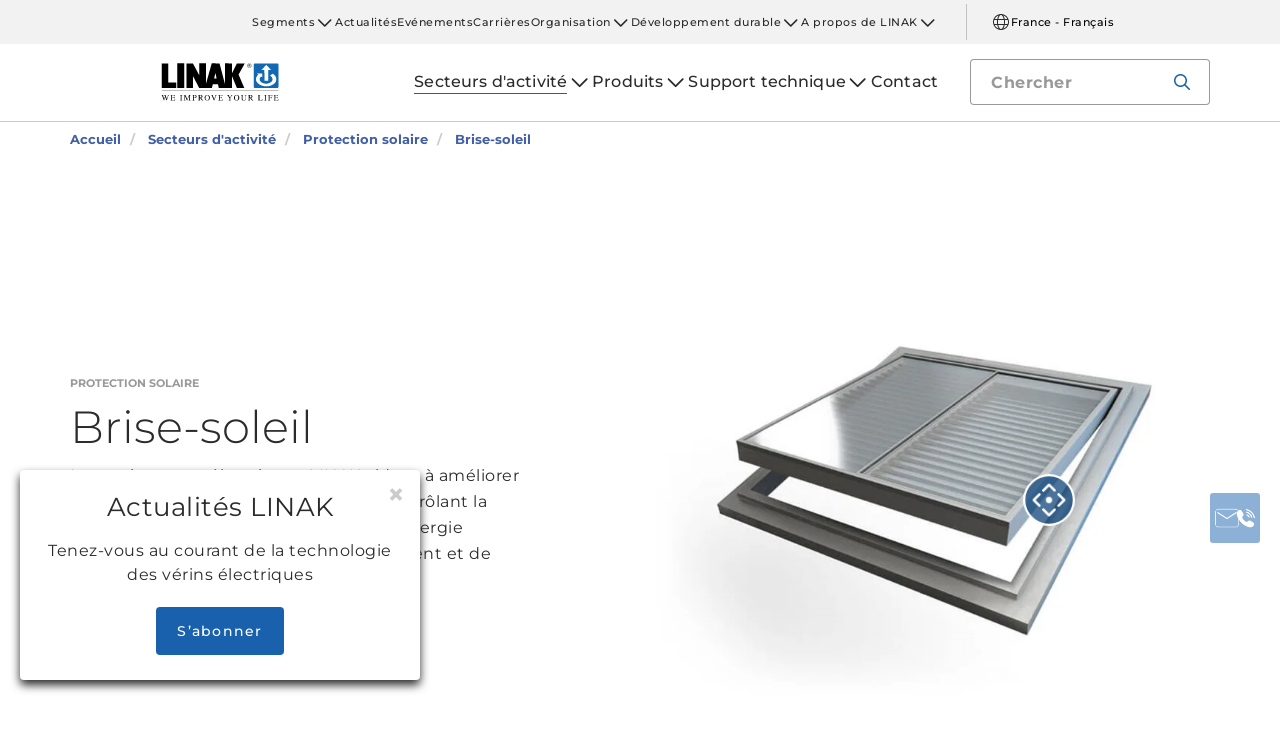

--- FILE ---
content_type: text/html; charset=utf-8
request_url: https://www.linak.fr/secteurs-d-activit%C3%A9/protection-solaire/brise-soleil/
body_size: 17814
content:


<!DOCTYPE html PUBLIC "-//W3C//DTD XHTML 1.0 Transitional//EN" "http://www.w3.org/TR/xhtml1/DTD/xhtml1-transitional.dtd">
<html lang="fr" xml:lang="fr" xmlns="http://www.w3.org/1999/xhtml">
<head>

	

	
<script>
	dataLayer = [{
		'linakSegment': '{CC3415A4-C031-4EE0-B8C1-00ACEC1251AE}',
		'globalPath': '/business-areas/solar-shading/louvres/'
	}];
	var linakSegment = '{CC3415A4-C031-4EE0-B8C1-00ACEC1251AE}';
	var globalPath = '/business-areas/solar-shading/louvres/';
</script>

	<!-- Google Tag Manager -->
	<script>
	(function (w, d, s, l, i) {
			w[l] = w[l] || []; w[l].push({
				'gtm.start':
					new Date().getTime(), event: 'gtm.js'
			}); var f = d.getElementsByTagName(s)[0],
				j = d.createElement(s), dl = l != 'dataLayer' ? '&l=' + l : ''; j.async = true; j.src =
					'https://www.googletagmanager.com/gtm.js?id=' + i + dl; f.parentNode.insertBefore(j, f);
		})(window, document, 'script', 'dataLayer', 'GTM-NXZWWHL');</script>
	<!-- End Google Tag Manager -->
		<script>
			function CookiebotCallback_OnAccept() {
				if (Cookiebot.changed) document.location.reload();
			}
		</script>
		<script>
			function CookiebotCallback_OnDecline() {
				if (Cookiebot.changed) document.location.reload();
			}
		</script>

	<meta charset="utf-8" />
	<meta http-equiv="x-ua-compatible" content="ie=edge" />

		<link rel="canonical" href="https://www.linak.fr/secteurs-d-activit%C3%A9/protection-solaire/brise-soleil/" />
   



<meta name="robots" content="INDEX, FOLLOW" />

	<title>Réglage automatique des brise-soleil à l'aide d'actionneurs LINAK IC</title>

		<meta name="description" content="Les actionneurs LINAK IC aident à maintenir une température intérieure, une humidité et une ventilation optimales grâce à un réglage automatisé des systèmes de brise-soleil. La technologie IC fournit un retour d'information de position pour les systèmes de climatisation.">



	<meta name="viewport" content="width=device-width,initial-scale=1, maximum-scale=1, user-scalable=no" />
	<meta name="format-detection" content="telephone=no" />
	<meta name="viewport" content="width=device-width, user-scalable=no" />

	<meta http-equiv="imagetoolbar" content="false" />
	<meta name="SKYPE_TOOLBAR" content="SKYPE_TOOLBAR_PARSER_COMPATIBLE" />

	<meta name="apple-mobile-web-app-capable" content="yes" />
	<meta name="apple-mobile-web-app-status-bar-style" content="black-translucent" />
	<meta name="msapplication-tap-highlight" content="no" />

	

	<script defer="defer" src="https://cdn.linak.com/dist/scripts/vendor.min.js?v=20260203012326"></script>
	<script defer="defer" src="https://cdn.linak.com/dist/scripts/master.min.js?v=20260203012326"></script>

		<script defer="defer" src="https://cdn.linak.com/dist/scripts/i18n/angular-locale_fr-fr.js"></script>

	<link rel="stylesheet" href="https://cdn.linak.com/dist/css/master.min.css?v=20260203012326" />

	<!-- Place favicon.ico in the root directory -->
	<link rel="apple-touch-icon-precomposed" sizes="57x57" href="/dist/images/apple-touch-icon-57x57.png" />
	<link rel="apple-touch-icon-precomposed" sizes="114x114" href="/dist/images/apple-touch-icon-114x114.png" />
	<link rel="apple-touch-icon-precomposed" sizes="72x72" href="/dist/images/apple-touch-icon-72x72.png" />
	<link rel="apple-touch-icon-precomposed" sizes="144x144" href="/dist/images/apple-touch-icon-144x144.png" />
	<link rel="apple-touch-icon-precomposed" sizes="60x60" href="/dist/images/apple-touch-icon-60x60.png" />
	<link rel="apple-touch-icon-precomposed" sizes="120x120" href="/dist/images/apple-touch-icon-120x120.png" />
	<link rel="apple-touch-icon-precomposed" sizes="76x76" href="/dist/images/apple-touch-icon-76x76.png" />
	<link rel="apple-touch-icon-precomposed" sizes="152x152" href="/dist/images/apple-touch-icon-152x152.png" />
	<link rel="icon" type="image/png" href="/dist/images/favicon-196x196.png" sizes="196x196" />
	<link rel="icon" type="image/png" href="/dist/images/favicon-96x96.png" sizes="96x96" />
	<link rel="icon" type="image/png" href="/dist/images/favicon-32x32.png" sizes="32x32" />
	<link rel="icon" type="image/png" href="/dist/images/favicon-16x16.png" sizes="16x16" />
	<link rel="icon" type="image/png" href="/dist/images/favicon-128.png" sizes="128x128" />
	<meta name="application-name" content="/dist/images/&nbsp;" />
	<meta name="msapplication-TileColor" content="/dist/images/#FFFFFF" />
	<meta name="msapplication-TileImage" content="/dist/images/mstile-144x144.png" />
	<meta name="msapplication-square70x70logo" content="/dist/images/mstile-70x70.png" />
	<meta name="msapplication-square150x150logo" content="/dist/images/mstile-150x150.png" />
	<meta name="msapplication-wide310x150logo" content="/dist/images/mstile-310x150.png" />
	<meta name="msapplication-square310x310logo" content="/dist/images/mstile-310x310.png" />



	<!--[if lt IE 9]>
		<script src="https://oss.maxcdn.com/html5shiv/3.7.2/html5shiv.min.js"></script>
		<script src="https://oss.maxcdn.com/respond/1.4.2/respond.min.js"></script>
	<![endif]-->

	


<!-- Test -->

	
	
	<script>
	var linakDictionaries = {
		readmore: {
			readmorebutton: "En lire davantage",
			readlessbutton: "Réduire"
		},
		cookiebot: {
			button: "Pour regarder nos vidéos, merci d'accepter les cookies",
			acceptpreferencescookies: "Please accept preferences cookies to view this content"
		},
		language: {
			currentlanguage: "fr"
		}
	};
</script>

</head>
<body id="page-top" data-spy="scroll" data-target="#section-navigation" data-offset="90"  >
<!-- Google Tag Manager (noscript) -->
	<noscript>
		<iframe src="https://www.googletagmanager.com/ns.html?id=GTM-NXZWWHL"
				height="0" width="0" style="display:none;visibility:hidden"></iframe>
	</noscript>
	<!-- End Google Tag Manager (noscript) -->

			<div class="overlay-blur">
				<a class="cfloat" title="Contactez-nous ici" href="https://www.linak.fr/contact/" id="contactFloat">
		<img src="https://cdn.linak.com/dist/images/envelope-phone.png" alt="Contactez-nous ici" width="96" height="96"/>
	</a>
<!-- DESKTOP -->
<section class="quicklinks">
	<div class="container">
		<div class="row">
			<div class="col-sm-12">
				
			</div>
		</div>
	</div>
</section>


<header class="header" id="header">
	<div class="container">
		<div class="row">
			<div class="col-sm-12 bottom-bar">
				<figure class="logo" id="logo">
					<a href="/">
						<img src="https://cdn.linak.com/dist/images/linak_logo.svg" alt="Logo LINAK avec slogan &#39;We Improve Your Life&#39;" title="Logo LINAK -  Nous am&#233;liorons votre vie avec des v&#233;rins &#233;lectriques lin&#233;aires"  width="300" height="111">
					</a>
				</figure>

				<div class="navigation-container search-bar">
					<!-- Desktop Menu -->
					<nav id="desktop-menu" role="navigation">
					</nav>
						<button type="button" class="search-trigger" id="search-trigger">
							<svg class="icon">
								<use xmlns:xlink="http://www.w3.org/1999/xlink" xlink:href="/dist/icons/icons.svg#search"></use>
							</svg>
						</button>
					<!-- Menu Trigger -->
					<button type="button" class="menu-trigger" id="menu-trigger">
						<svg class="icon">
							<use xmlns:xlink="http://www.w3.org/1999/xlink" xlink:href="/dist/icons/icons.svg#bars"></use>
						</svg>
					</button>
				</div>
			</div>
		</div>
	</div>
</header>
	<div class="search-field">
<form action="/api/linak/Header/Search" autocomplete="new-password" method="post">			<span class="input-container">
				<input autocomplete="new-password" class="form-control-input search-tracking" id="search_auto_complete" name="SearchString" placeholder="Chercher" type="text" value="" />
				<button>
					<svg class="icon">
						<use xmlns:xlink="http://www.w3.org/1999/xlink" xlink:href="/dist/icons/icons.svg#search-light"></use>
					</svg>
				</button>
				<div class="triangle"></div>
				<span class="result-list"></span>
				<span class="no-result-list">
					<div class="col-sm-12">
						<div class="inner">
							<span class="no-result-list-text" data-original="Votre recherche de &#34;{0}&#34; n'a donné aucun résultat – merci de modifier votre recherche">

							</span>
						</div>
					</div>
				</span>
			</span>
</form>	</div>

			

<script type="application/ld+json">
{
  "@context": "https://schema.org",
  "@type": "BreadcrumbList",
  "itemListElement": [{
		 "@type": "ListItem",
		 "position": 1,
		 "item": {
		 "@id": "https://www.linak.fr/",
		 "name": "Accueil"
		 }
			 },{
		 "@type": "ListItem",
		 "position": 2,
		 "item": {
		 "@id": "https://www.linak.fr/secteurs-d-activit&#233;/",
		 "name": "Secteurs d'activité"
		 }
			 },{
		 "@type": "ListItem",
		 "position": 3,
		 "item": {
		 "@id": "https://www.linak.fr/secteurs-d-activit&#233;/protection-solaire/",
		 "name": "Protection solaire"
		 }
			 },{
		 "@type": "ListItem",
		 "position": 4,
		 "item": {
		 "@id": "https://www.linak.fr/secteurs-d-activit&#233;/protection-solaire/brise-soleil/",
		 "name": "Brise-soleil"
		 }
	}]
}
</script>
<section class="breadcrumbs">
	<div class="container">
		<div class="row">

			<div class="breadcrumb" id="breadcrumb-short">

				<li class=' inpath'>
					<a href="/">
						<span>Accueil</span>
					</a>
				</li>
				<li onclick="ShowBreadcrumbs()">
					<a href="#">
						<span>...</span>
					</a>
				</li>
				<li class='active  ' >
					<a href="#"  onclick="ShowBreadcrumbs()">
						<span class="lastItem">Brise-soleil</span>
					</a>
				</li>
			</div>


			<div class="breadcrumb" id="breadcrumb-long">

						<li class=' inpath'>
							<a href="/">
								<span>Accueil</span>
							</a>
						</li>
						<li class=' inpath'>
							<a href="/secteurs-d-activit&#233;/">
								<span>Secteurs d'activité</span>
							</a>
						</li>
						<li class=' inpath'>
							<a href="/secteurs-d-activit&#233;/protection-solaire/">
								<span>Protection solaire</span>
							</a>
						</li>
						<li onclick="ShowBreadcrumbs()" class='active '>
							<a href="#">
								<span class="lastItem">Brise-soleil</span>
							</a>
						</li>

			</div>
		</div>
	</div>
</section>

<script type="text/javascript">
	var itemCount = 4;
	var windowWidth = window.innerWidth || document.documentElement.clientWidth;
	var breadcrumbLong = document.getElementById("breadcrumb-long");
	var breadcrumbShort = document.getElementById("breadcrumb-short");

	
	// Showing a shothed version of the breadcrumb list on mobile:
	if (windowWidth < 768) {
				
		var truncateElements = document.getElementsByClassName("lastItem");
		var text = truncateElements[0].innerText;
		var truncatedText;
		
		// Truncate text of the last item if the length exceeds 19 characters
		if (text.length > 19) {
				
			truncatedText = text.substring(0, 16) + '...';

			//Short Breadcrumb list
			truncateElements[0].innerText = truncatedText;
			//Long Breadcrumb list
			truncateElements[1].innerText = truncatedText;
						
		}

		//if breadcrumb list counts 4 items or more the shorted breadcrumblist is shown.
		if (itemCount >= 4) {
			
			breadcrumbLong.style.display = "none";
			breadcrumbShort.style.display = "block";

		} else {
			
			breadcrumbShort.style.display = "none";
			breadcrumbLong.style.display = "block";
			
		}
		
	} else {
		
		breadcrumbShort.style.display = "none";
		breadcrumbLong.style.display = "block";
	}

	//Showing the full breadcrumb list on click:
	function ShowBreadcrumbs() {

		//Removing truncation from the last item in the long breadcrumb list
		truncateElements[1].innerText = text;

		breadcrumbShort.style.display = "none";
		breadcrumbLong.style.display = "block";
	}

</script>
<section class="application-page-hero section-padding">
	<div class="container">
		<div class="row flex-center">
			<div class="col-sm-6 col-md-5">
				<div class="content">
					<div class="category">Protection solaire</div>
					<h1 class="headline">Brise-soleil</h1>
					<p class="teaser">Les actionneurs &#233;lectriques LINAK aident &#224; am&#233;liorer le climat int&#233;rieur des b&#226;timents en contr&#244;lant la lumi&#232;re du soleil. Cela signifie moins d&#39;&#233;nergie utilis&#233;e sur les syst&#232;mes de refroidissement et de chauffage.</p>
				</div>

			</div>

			<div class="col-sm-6 col-md-6 col-md-offset-1">
				<div id="js-hotspots-app" class="content-hotspots">
					<!-- Det er vigtigt at billede er kvadratisk -->
					<figure class="hotspot-image">
						<img src="https://cdn.linak.com/-/media/images/applications/main/louvres-application.jpg?bc=white&amp;as=1&amp;h=750&amp;iar=0&amp;w=750&amp;rev=a7728e28-d880-4eea-971c-1c7596f7bd15&amp;quality=75&amp;hash=690189BD1D380A2992A2B7E0C8051758" width="750" height="750" alt="Brise-soleil" />
					</figure>
					<div class="hotspots">
								<span class="dot-container" style="top: 50%; left: 70%;">
									<span class="dot"
										  data-image="https://cdn.linak.com/-/media/images/products/la14/linear-actuator-la14.jpg?bc=white&amp;as=1&amp;h=80&amp;iar=0&amp;w=80&amp;rev=0ddb3fa6-b719-40e2-abcd-9dc944c96b87&amp;quality=75&amp;hash=F2A4735F48FA8361F726121BB20467AD"
										  data-imagealt="V&#233;rin &#233;lectrique LA14"
										  data-name="LA14"
										  data-type="Solutions de v&#233;rin &#233;lectrique de haute qualit&#233;"
										  data-link="/produits/verins-electriques/la14/"
										  data-linkname="Voir le produit"
										  data-productcategorylink="/produits/verins-electriques/"
										  data-applicationname="louvres"
										  data-categoryname="verins electriques"
										  data-productcategorylinktext="Afficher l&#39;ensemble des verins electriques pour brise-soleil">
										<svg>
											<use xmlns:xlink="http://www.w3.org/1999/xlink" xlink:href="/dist/icons/icons.svg#hotspot"></use>
										</svg>
									</span>
								</span>
						<div id="js-hotspots-value">
						</div>
						<div id="js-hotspots-custom">
						</div>
					</div>
				</div>
			</div>
		</div>
	</div>
</section>
<section class="application-page-content section-padding">
    <div class="container">
        <div class="row">
            <div class="application-content">
                <div class="col-sm-8 text-col">
	                <h2 class="headline">
		                Solutions d&#39;actionneurs pour brise-soleil
	                </h2>
                    <div>
                        <p>L'accent est davantage mis sur la conservation de l'énergie dans les bâtiments résidentiels et commerciaux. La demande de lumière naturelle augmente, tout comme la quantité de verre utilisée. Pour optimiser le confort et les coûts énergétiques, les niveaux de lumière et de température entrant dans un bâtiment doivent être contrôlés. Les solutions d'actionneurs électriques vous aident à ajuster les volets sur votre bâtiment et présentent des avantages tels que :</p>
<ul>
    <li>Installation facile et aucune exigence de maintenance</li>
    <li>Testé et certifié pour fonctionner parfaitement dans toutes sortes de conditions climatiques</li>
    <li>Faible consommation d'énergie et respect de l'environnement</li>
</ul>
<p>Le climat intérieur est à l'ordre du jour partout. Les experts font la promotion de la lumière naturelle pour améliorer l'efficacité des employés et la qualité de l'air doit être optimale. Afin de maintenir une température intérieure optimale, l'humidité et la ventilation doivent être contrôlées. Les brise-soleil de bâtiment sont une aide inestimable, et avec des solutions d'actionneurs intelligentes, elles sont faciles à ajuster.</p>
                    </div>
                    <div class="read-more">
                        <p><strong><span>L'installation est facile et ne nécessite aucun entretien</span></strong><span><br /> Les actionneurs électriques ne nécessitent pas de tuyaux, de pompes ni de compresseurs. Par la suite, l'installation est facile car les actionneurs LINAK n'ont besoin que d'un câble d'alimentation pour fonctionner et d'un câble signal pour communiquer avec le système de contrôle global de la climatisation. La configuration plug-and-play LINAK facilite encore plus la chose. En outre, la maintenance est inutile dans les solutions LINAK modernes pour Brise-soleil. Ceci est pratique car les Brise-soleil sont souvent situées hors de portée normale.</span></p>
<p><strong><span>Les actionneurs fonctionnent dans toutes sortes de conditions météorologiques</span></strong><span><br /> La température et la lumière du soleil changent beaucoup au cours de la journée, d'une semaine ou d'une année. Les actionneurs LINAK sont testés et certifiés pour fonctionner sans problème quelles que soient les conditions météorologiques. Avec un <a href="/segments/techline/ic-integrated-controller/">contrôleur intégré (IC)</a> les solutions d'actionneurs s'intègrent facilement aux systèmes de contrôle de la climatisation existants. Cela donne au client la possibilité de prendre soin d'un bâtiment à l'extérieur et à l'intérieur.</span></p>
<p><strong><span>Les solutions écologiques vous font économiser de l'argent</span></strong><span><br /> Les actionneurs LINAK ont une faible consommation d'énergie par rapport aux autres solutions. Intégrés au système de contrôle général de climatisation de votre bâtiment, les actionneurs électriques aident à équilibrer la température et à optimiser l'efficacité à l'intérieur du bâtiment, ce qui réduit considérablement la consommation d'énergie et réduit l'empreinte carbone.&nbsp;</span></p>
                    </div>
                    <span id="read-more-trigger" tabindex="0"
                          data-readmore='En lire davantage'
                          data-readless='R&#233;duire'>En lire davantage</span>
                    </div>
                    <div class="col-sm-4 img-col">
	                        <figure>
		                        <img src="https://cdn.linak.com/-/media/images/applications/content/bluetooth-system-solution-application-content-263x263.jpg?bc=white&amp;as=1&amp;h=263&amp;iar=0&amp;w=263&amp;rev=a8e53a1d-cee5-41b4-b728-9b0914a85817&amp;quality=75&amp;hash=790681600AAE8CE14AC873D8DD0B1CE4" width="263" height="263" alt="Solution de système Bluetooth" />
	                        </figure>
                    </div>
                </div>
            </div>
        </div>
    </section>
<section class="tabs tabs-section rmm section-padding">
	<div class="container">
		<div class="row">
			<div class="tabs-inner col-xs-12">
				<div class="tabs-desktop">
						<div id="tabSection">
							<ul class="nav nav-tabs nav-justified" id="tabs" role="tablist">
								<li role="presentation" data-tab="1">
									<a href="" aria-controls="video" role="tab" data-toggle="tab">Vid&#233;os</a>
								</li>
								<li role="presentation" data-tab="2">
									<a href="" aria-controls="pdf" role="tab" data-toggle="tab">Documents</a>
								</li>
							</ul>
						</div>
					<div class="tab-content">

						<div role="tabpanel" class="tab-pane video" data-content="1" id="video">
<div class="more-videos">

			<div class="video-item">
				<a href="" data-thevideo="https://player.vimeo.com/video/182980240" data-toggle="modal" data-target="#videoModal" class="open-video-trigger not-active">
					<figure>
							<img src="https://cdn.linak.com/-/media/images/youtube-video-thumbnails/unbreakable.jpg?bc=white&amp;as=1&amp;h=273&amp;iar=0&amp;w=480&amp;rev=22e011e5-bd3a-4b2d-89c3-80a318e08c66&amp;quality=75&amp;hash=89EB07CAA00AB053724C72D79E3A7533" height="480" width="273" alt="Incassable" />
						<img class="video-icon" src="/dist/images/play-icon.png" alt="play-icon" height="62" width="62"/>
					</figure>
				</a>
				<p>
					Incassable
				</p>
			</div>
	
</div>
<div class="cookieconsent-optout-marketing">
	<a class="btn" href="#" onclick="javascript:Linak.video.openCookieconsent();">Pour regarder nos vid&#233;os, merci d&#39;accepter les cookies</a>
</div>
						</div>
													<div role="tabpanel" class="tab-pane datasheet  brochure-tab" data-content="2" id="pdf">
									<h3 class="tab-content-header">Fichiers</h3>
									<div class="brochures-items">
										<div class="col-xs-12 brochures-item">
											<div class="tab-content-litterature">
												<div class="col-xs-4 img-container" style="min-height: 150px">
													<figure class="image">
															<a href="https://ipaper.ipapercms.dk/Linak/FRENCH/BROCHURE/techline-focus-on-building-louvres-brochure-fr/" Target="_blank">
																<img src="https://ipaper.ipapercms.dk/Linak/FRENCH/BROCHURE/techline-focus-on-building-louvres-brochure-fr//Image.ashx?ImageType=Normal" alt="Zoom sur les brises-soleils" width="100" height="141"/>
															</a>
													</figure>
												</div>
												<div class="col-xs-8 text-container">
													<h5 style="margin-bottom: 12.5px;">
														Zoom sur les brises-soleils
													</h5>
													<div class="content">
														<p class="hide-mobile">
															En intégrant des systèmes de brise-soleils sur les bâtiments, on peut contrôler la pénétration de la lumière et de la chaleur pour un meilleur rapport énergétique.
														</p>
													</div>
													<ul class="links">
														<li>
															<a target="_blank" href="https://ipaper.ipapercms.dk/Linak/FRENCH/BROCHURE/techline-focus-on-building-louvres-brochure-fr/">Magazine en ligne</a>
														</li>
														<li>
																<a target="_blank" href="https://cdn.linak.com/-/media/files/brochure-source/fr/techline-focus-on-building-louvres-brochure-fr.pdf">PDF</a>
														</li>
													</ul>
												</div>
											</div>
										</div>
										<div class="col-xs-12 brochures-item">
											<div class="tab-content-litterature">
												<div class="col-xs-4 img-container" style="min-height: 150px">
													<figure class="image">
															<a href="https://ipaper.ipapercms.dk/Linak/FRENCH/BROCHURE/techline-focus-on-pergola-brochure-fr/" Target="_blank">
																<img src="https://ipaper.ipapercms.dk/Linak/FRENCH/BROCHURE/techline-focus-on-pergola-brochure-fr//Image.ashx?ImageType=Normal" alt="Zoom sur les pergolas" width="100" height="141"/>
															</a>
													</figure>
												</div>
												<div class="col-xs-8 text-container">
													<h5 style="margin-bottom: 12.5px;">
														Zoom sur les pergolas
													</h5>
													<div class="content">
														<p class="hide-mobile">
															Les pergolas procurent de l'ombre lorsque le soleil brille. Découvrez comment les solutions de système LINAK assurent un contrôle rapide et facile des systèmes de protection solaire des pergolas. 
														</p>
													</div>
													<ul class="links">
														<li>
															<a target="_blank" href="https://ipaper.ipapercms.dk/Linak/FRENCH/BROCHURE/techline-focus-on-pergola-brochure-fr/">Magazine en ligne</a>
														</li>
														<li>
																<a target="_blank" href="https://cdn.linak.com/-/media/files/brochure-source/fr/techline-focus-on-pergola-brochure-fr.pdf">PDF</a>
														</li>
													</ul>
												</div>
											</div>
										</div>
										<div class="col-xs-12 brochures-item">
											<div class="tab-content-litterature">
												<div class="col-xs-4 img-container" style="min-height: 150px">
													<figure class="image">
															<a href="https://ipaper.ipapercms.dk/Linak/FRENCH/BROCHURE/techline-product-overview-brochure-fr/" Target="_blank">
																<img src="https://ipaper.ipapercms.dk/Linak/FRENCH/BROCHURE/techline-product-overview-brochure-fr//Image.ashx?ImageType=Normal" alt="Gamme de produits TECHLINE" width="100" height="141"/>
															</a>
													</figure>
												</div>
												<div class="col-xs-8 text-container">
													<h5 style="margin-bottom: 12.5px;">
														Gamme de produits TECHLINE
													</h5>
													<div class="content">
														<p class="hide-mobile">
															Découvrez les nombreux produits puissants et robustes de la gamme TECHLINE.  Ils sont conçus pour durer, effectuer des tâches difficiles et fonctionner dans des environnements extrêmes.
														</p>
													</div>
													<ul class="links">
														<li>
															<a target="_blank" href="https://ipaper.ipapercms.dk/Linak/FRENCH/BROCHURE/techline-product-overview-brochure-fr/">Magazine en ligne</a>
														</li>
														<li>
																<a target="_blank" href="https://cdn.linak.com/-/media/files/brochure-source/fr/techline-product-overview-brochure-fr.pdf">PDF</a>
														</li>
													</ul>
												</div>
											</div>
										</div>
										<div class="col-xs-12 brochures-item">
											<div class="tab-content-litterature">
												<div class="col-xs-4 img-container" style="min-height: 150px">
													<figure class="image">
															<a href="https://ipaper.ipapercms.dk/Linak/ENGLISH/BROCHURE/LINAKTestBrochureEng/" Target="_blank">
																<img src="https://ipaper.ipapercms.dk/Linak/ENGLISH/BROCHURE/LINAKTestBrochureEng//Image.ashx?ImageType=Normal" alt="Brochure de test LINAK" width="100" height="141"/>
															</a>
													</figure>
												</div>
												<div class="col-xs-8 text-container">
													<h5 style="margin-bottom: 12.5px;">
														Brochure de test LINAK
													</h5>
													<div class="content">
														<p class="hide-mobile">
															Chaque composant d'un actionneur est soumis à une batterie complète de tests au centre de test LINAK. En savoir plus dans ce dossier.
														</p>
													</div>
													<ul class="links">
														<li>
															<a target="_blank" href="https://ipaper.ipapercms.dk/Linak/ENGLISH/BROCHURE/LINAKTestBrochureEng/">Magazine en ligne</a>
														</li>
														<li>
																<a target="_blank" href="https://cdn.linak.com/-/media/files/brochure-source/en/linak-test-brochure-eng.pdf">PDF</a>
														</li>
													</ul>
												</div>
											</div>
										</div>
									</div>
							</div>
					</div>
				</div>
			</div>
		</div>
	</div>
</section>
	<section class="business-area-hero section-padding" style="background-image: url('https://cdn.linak.com/-/media/images/business-areas/hero/solar-shading-business-area-page-hero.jpg?rev=e6590328-aca2-4a62-b1d4-4e4d59152958')">
		<div class="container">
			<div class="row">
				<div class="col-xs-12 col-sm-8 col-sm-offset-2">
					<div class="business-area-hero-content">
						<h2 class="business-area-hero-header">
							Syst&#232;mes de protection solaire
						</h2>
						<p class="business-area-hero-text">
							Les actionneurs LINAK permettent de réduire la consommation d'énergie et d'optimiser la climatisation intérieure dans les bâtiments en ajustant pergolas et brise-soleil.
						</p>
						<a class="btn btn-tertiary" href="/secteurs-d-activit&#233;/protection-solaire/">En lire davantage</a>
					</div>
				</div>
			</div>
		</div>
	</section>
<section class="product-carousel section-padding">
	<div class="container">


	
		<div class="row">
					<p class="product-carousel-header">Produits connexes</p>
		</div>
			<div class="owl-carousel">

				<div class="item">
					<a href="/produits/verins-electriques/la14/">
						<div class="product">
							<figure>
								
								<img alt="LA14" src="https://cdn.linak.com/-/media/images/products/la14/linear-actuator-la14.jpg?rev=0ddb3fa6-b719-40e2-abcd-9dc944c96b87?bc=White&amp;as=1&amp;h=300&amp;iar=0&amp;w=300&amp;quality=75&amp;hash=6156359C8A6E4589118C27B228789F30" width="300" height="300"/>
							</figure>
							<div class="product-text">
								<span class="category">verins electriques</span>
								<p class="product-name">LA14</p>
								<ul class="description">
										<li>Effort maximal: 750 N</li>
																			<li>Vitesse maximale: 45 mm/s</li>
																			<li>Course: 19-130 mm</li>
								</ul>
							</div>
						</div>
					</a>
				</div>
				<div class="item">
					<a href="/produits/verins-electriques/la36/">
						<div class="product">
							<figure>
								
								<img alt="LA36" src="https://cdn.linak.com/-/media/images/products/la36/linear-actuator-la36.jpg?rev=b9068d58-9fda-4974-ab57-b7f774d07399?bc=White&amp;as=1&amp;h=300&amp;iar=0&amp;w=300&amp;quality=75&amp;hash=0CB48166F7A84AF708EB79B6F47DB084" width="300" height="300"/>
							</figure>
							<div class="product-text">
								<span class="category">verins electriques</span>
								<p class="product-name">LA36</p>
								<ul class="description">
										<li>Effort maximal: 6 800 N</li>
																			<li>Vitesse maximale: 160 mm/s</li>
																			<li>Course: 100-1200 mm</li>
								</ul>
							</div>
						</div>
					</a>
				</div>
				<div class="item">
					<a href="/produits/verins-electriques/la25/">
						<div class="product">
							<figure>
								
								<img alt="LA25" src="https://cdn.linak.com/-/media/images/products/la25/linear-actuator-la25.png?rev=a873dee9-3b6d-4291-a3bb-d5f65c2ef50c?bc=White&amp;as=1&amp;h=300&amp;iar=0&amp;w=300&amp;quality=75&amp;hash=06E63E9FF614EF997BF5A82239B3A83B" width="300" height="300"/>
							</figure>
							<div class="product-text">
								<span class="category">verins electriques</span>
								<p class="product-name">LA25</p>
								<ul class="description">
										<li>Effort maximal: 2 500 N</li>
																			<li>Vitesse maximale: 25 mm/s</li>
																			<li>Course: 20-600 mm</li>
								</ul>
							</div>
						</div>
					</a>
				</div>
				<div class="item">
					<a href="/produits/verins-electriques/la35/">
						<div class="product">
							<figure>
								
								<img alt="LA35" src="https://cdn.linak.com/-/media/images/products/la35/linear-actuator-la35-gallery.png?rev=61763bd3-ef36-4def-af82-4601740008e5?bc=White&amp;as=1&amp;h=300&amp;iar=0&amp;w=300&amp;quality=75&amp;hash=1E7A4DD3563F0DC9B8E6FF4B6DF85833" width="300" height="300"/>
							</figure>
							<div class="product-text">
								<span class="category">verins electriques</span>
								<p class="product-name">LA35</p>
								<ul class="description">
										<li>Effort maximal: 6 000 N en compression</li>
																			<li>Vitesse maximale: 19,5 mm/s</li>
																			<li>Longueur de course: 600 mm</li>
								</ul>
							</div>
						</div>
					</a>
				</div>
				<div class="item">
					<a href="/produits/verins-electriques/la12/">
						<div class="product">
							<figure>
								
								<img alt="LA12" src="https://cdn.linak.com/-/media/images/products/la12/linear-actuator-la12-gallery.jpg?rev=b50aa512-0ad3-4f41-af08-213a9aa543cf?bc=White&amp;as=1&amp;h=300&amp;iar=0&amp;w=300&amp;quality=75&amp;hash=0D700DB5DA73868F49D8E5EA63A9F1C8" width="300" height="300"/>
							</figure>
							<div class="product-text">
								<span class="category">verins electriques</span>
								<p class="product-name">LA12</p>
								<ul class="description">
										<li>Effort maximal: 750 N</li>
																			<li>Vitesse maximale : 40 mm/s</li>
																			<li>IPX6</li>
								</ul>
							</div>
						</div>
					</a>
				</div>
				<div class="item">
					<a href="/produits/verins-electriques/la28/">
						<div class="product">
							<figure>
								
								<img alt="LA28" src="https://cdn.linak.com/-/media/images/products/la28/linear-actuator-la28-gallery.png?rev=e55ab4e7-40be-4874-b774-596ec207f930?bc=White&amp;as=1&amp;h=300&amp;iar=0&amp;w=300&amp;quality=75&amp;hash=5CB587DF50C8D1CF7CA8B875C9DA1331" width="300" height="300"/>
							</figure>
							<div class="product-text">
								<span class="category">verins electriques</span>
								<p class="product-name">LA28</p>
								<ul class="description">
										<li>Effort maximal: 3 500 N</li>
																			<li>Vitesse maximale: 46,0 mm/s</li>
																			<li>IPX6</li>
								</ul>
							</div>
						</div>
					</a>
				</div>
				<div class="item">
					<a href="/produits/verins-electriques/la34/">
						<div class="product">
							<figure>
								
								<img alt="LA34" src="https://cdn.linak.com/-/media/images/products/la34/linear-actuator-la34-gallery.png?rev=f6ebef60-6669-455d-a1c8-50652c9f96b5?bc=White&amp;as=1&amp;h=300&amp;iar=0&amp;w=300&amp;quality=75&amp;hash=E28293E2CCDFB39BCF4BF692EE821FA2" width="300" height="300"/>
							</figure>
							<div class="product-text">
								<span class="category">verins electriques</span>
								<p class="product-name">LA34</p>
								<ul class="description">
										<li>Effort maximal: 10 000 N</li>
																			<li>Vitesse maximale: 18,0 mm/s</li>
																			<li>IPX6</li>
								</ul>
							</div>
						</div>
					</a>
				</div>
			</div>
		</div>
	</section>

<section class="masonry masonry-related section-padding">
<form action="/api/linak/MasonryRelated/Post" data-ajax="true" data-ajax-begin="Linak.MasonryAll.OnBegin" data-ajax-complete="Linak.MasonryAll.OnComplete" data-ajax-failure="Linak.MasonryAll.OnFailure" data-ajax-loading="#masonry-control-loading" data-ajax-method="POST" data-ajax-success="Linak.MasonryAll.OnSuccess" method="post"><input id="PageSize" name="PageSize" type="hidden" value="10" /><input id="CurrentIdAsString" name="CurrentIdAsString" type="hidden" value="{815F734E-FD49-43EA-9C71-8D1E4BE8D437}" /><input id="TemplateName" name="TemplateName" type="hidden" value="Application" />		<div class="container">
			<div class="row">
				<h4 class="col-sm-12 masonry-header">
					Actualités et articles
				</h4>
			</div>

			<div class="row masonry-list-related" id="masonry-list-items" style="height: 400px;">
				
			</div>

			<div class="masonry-control">
				<input type="submit" id="masonry-submit-button" class="btn loadmore" value="Charger la suite" />
				<div class="masonry-control spinner" id="masonry-control-loading">
					<i class="icon">
						<svg class="">
							<use xmlns:xlink="http://www.w3.org/1999/xlink" xlink:href="/dist/icons/icons.svg#loading"></use>
						</svg>
					</i>
				</div>
			</div>
		</div>
</form></section>	<section class="video-section section-padding">
		<div class="container">
			<div class="row">
				<div class="col-sm-12">
						<h3 class="headline">
							Vidéos relatives aux brise-soleil
						</h3>
					<div class="inner">
							<p class="lead-text">
								En savoir plus sur la technologie d&#39;actionneur &#233;lectrique utilis&#233;e sur les brise-soleil. Regardez notre vid&#233;o et laissez-vous inspirer.
							</p>
						<div class="more-videos">

			<div class="video-item">
				<a href="" data-thevideo="https://player.vimeo.com/video/182980240" data-toggle="modal" data-target="#videoModal" class="open-video-trigger not-active">
					<figure>
							<img src="https://cdn.linak.com/-/media/images/youtube-video-thumbnails/unbreakable.jpg?bc=white&amp;as=1&amp;h=273&amp;iar=0&amp;w=480&amp;rev=22e011e5-bd3a-4b2d-89c3-80a318e08c66&amp;quality=75&amp;hash=89EB07CAA00AB053724C72D79E3A7533" height="480" width="273" alt="Incassable" />
						<img class="video-icon" src="/dist/images/play-icon.png" alt="play-icon" height="62" width="62"/>
					</figure>
				</a>
				<p>
					Incassable
				</p>
			</div>
			<div class="video-item">
				<a href="" data-thevideo="https://player.vimeo.com/video/178143905" data-toggle="modal" data-target="#videoModal" class="open-video-trigger not-active">
					<figure>
							<img src="https://cdn.linak.com/-/media/images/youtube-video-thumbnails/with-ic-and-bus-communication-you-can-plug-and-play-your-way-to-monitoring-your-actuators.jpg?bc=white&amp;as=1&amp;h=273&amp;iar=0&amp;w=480&amp;rev=4fef89d4-3d02-49e3-93da-4608ef558668&amp;quality=75&amp;hash=B4ECB3C02D466B8E8DB9E17F162A05DD" height="480" width="273" alt="Gr&#226;ce &#224; l&#39;IC et au protocole de communication BUS, vous pouvez facilement superviser vos actionneurs" />
						<img class="video-icon" src="/dist/images/play-icon.png" alt="play-icon" height="62" width="62"/>
					</figure>
				</a>
				<p>
					Gr&#226;ce &#224; l&#39;IC et au protocole de communication BUS, vous pouvez facilement superviser vos actionneurs
				</p>
			</div>
	
</div>
<div class="cookieconsent-optout-marketing">
	<a class="btn" href="#" onclick="javascript:Linak.video.openCookieconsent();">Pour regarder nos vid&#233;os, merci d&#39;accepter les cookies</a>
</div>
					</div>
				</div>
			</div>
		</div>
	</section>
<section class="usp section-padding">
	<div class="container">
        <div class="row">
	        <p class="headline">Notre promesse envers vous</p>
            <div class="usp-list">
				<a href="/a-propos-de-linak/qualit&#233;/">
					<div class="usp-item">
						<div class="inner">
							<div class="svg-holder">
								<img src="https://cdn.linak.com/-/media/images/usp-icons/value-quality.svg?bc=white&amp;as=1&amp;h=80&amp;iar=0&amp;w=80&amp;quality=75&amp;hash=3AA82F5FD48E6D5F66B845BEDA0923A2" width="80" height="80" alt="" />
							</div>
							<div class="usp-description">
								Fruit d’experts leaders du march&#233;, utilisant des technologies de pointe et des m&#233;thodes de production perfectionn&#233;es, vous pouvez vous attendre &#224; la m&#234;me qualit&#233; dans le monde entier.
							</div>
						</div>
					</div>
				</a>
				<a href="/a-propos-de-linak/innovation/">
					<div class="usp-item">
						<div class="inner">
							<div class="svg-holder">
								<img src="https://cdn.linak.com/-/media/images/usp-icons/value-innovation.svg?bc=white&amp;as=1&amp;h=80&amp;iar=0&amp;w=80&amp;quality=75&amp;hash=B548C0C21F4CEC3C55A2091921E97161" width="80" height="80" alt="" />
							</div>
							<div class="usp-description">
								L&#39;innovation est au cœur de nos pr&#233;occupations. Nous faisons preuve d’initiative et savons la rendre r&#233;elle. 
							</div>
						</div>
					</div>
				</a>
				<a href="/a-propos-de-linak/responsabilit&#233;/">
					<div class="usp-item">
						<div class="inner">
							<div class="svg-holder">
								<img src="https://cdn.linak.com/-/media/images/usp-icons/value-responsibility.svg?bc=white&amp;as=1&amp;h=80&amp;iar=0&amp;w=80&amp;quality=75&amp;hash=6A0CA4C08F94158F15E9476827BF1CD3" width="80" height="80" alt="" />
							</div>
							<div class="usp-description">
								Nous sommes responsables de ce que nous entreprenons pour nos clients, nos employ&#233;s et l&#39;environnement. Cr&#233;er la confiance est l’essence de notre identit&#233;.
							</div>
						</div>
					</div>
				</a>
				<a href="/a-propos-de-linak/pr&#233;sence-locale-et-mondiale/">
					<div class="usp-item">
						<div class="inner">
							<div class="svg-holder">
								<img src="https://cdn.linak.com/-/media/images/usp-icons/value-local--global.svg?bc=white&amp;as=1&amp;h=80&amp;iar=0&amp;w=80&amp;quality=75&amp;hash=DFACBD0C18AD6DA78E7D1E0E740AE542" width="80" height="80" alt="" />
							</div>
							<div class="usp-description">
								De la pr&#233;sence mondiale &#224; la compr&#233;hension locale. Nous croyons en une assistance mondiale et la proximit&#233; avec nos clients.
							</div>
						</div>
					</div>
				</a>
            </div>
        </div>
	</div>
</section>
				<section class="action-cards section-padding">
		<div class="container">
			<div class="row">
					<div class="col-sm-6   col-md-4">
						<div class="newsletter">
							<p class="action-card-title">LINAK news</p>
							<p>Tenez-vous au courant des derniers produits et d&#233;veloppements, et de la mani&#232;re dont nous relevons les d&#233;fis mondiaux de demain.</p>
							<a href="/newsletter/" class="btn btn-secondary">S&#39;abonner aux actualit&#233;s</a>
						</div>
					</div>
									<div class="col-sm-6   col-md-4">
						<div class="contact-widget">
							<p class="action-card-title">Vous avez une question?</p>
							<p>- Notre &#233;quipe est pr&#234;te &#224; vous assister techniquement, dans le d&#233;marrage d&#39;un projet et plus encore.</p>
							<a href="/contact/" class="btn btn-tertiary">Contactez-nous</a>
						</div>
					</div>
									<div class="col-sm-6   col-sm-offset-3 col-md-4">
						<div class="social-media">
							<p class="action-card-title">LINAK sur les r&#233;seaux sociaux</p>
							<p>Restez en contact avec la communaut&#233; LINAK</p>
							<ul class="social-media-list">
									<li>
										<a href="https://www.facebook.com/LINAK/" target="_blank">
												<svg class="icon">
													<use xmlns:xlink="http://www.w3.org/1999/xlink" xlink:href="/dist/icons/icons.svg#facebook"></use>
												</svg>
										</a>
									</li>
									<li>
										<a href="https://www.instagram.com/linakworld/" target="_blank">
												<svg class="icon">
													<use xmlns:xlink="http://www.w3.org/1999/xlink" xlink:href="/dist/icons/icons.svg#instagram"></use>
												</svg>
										</a>
									</li>
									<li>
										<a href="https://www.linkedin.com/company/linak-france" target="_blank">
												<svg class="icon">
													<use xmlns:xlink="http://www.w3.org/1999/xlink" xlink:href="/dist/icons/icons.svg#linkedin"></use>
												</svg>
										</a>
									</li>
									<li>
										<a href="https://www.youtube.com/Linak" target="_blank">
												<svg class="icon">
													<use xmlns:xlink="http://www.w3.org/1999/xlink" xlink:href="/dist/icons/icons.svg#youtube"></use>
												</svg>
										</a>
									</li>
															</ul>
						</div>
					</div>
			</div>
		</div>
	</section>

		</div>
<div class="overlay"></div>

<!-- Phablet Menu -->
<nav id="phablet-menu">
	<div class="menu-header">
		<button type="button" id="close" class="active">
			<svg xmlns="http://www.w3.org/2000/svg" width="16" height="16" fill="currentColor" class="bi bi-x" viewBox="0 0 16 16"><path d="M4.646 4.646a.5.5 0 0 1 .708 0L8 7.293l2.646-2.647a.5.5 0 0 1 .708.708L8.707 8l2.647 2.646a.5.5 0 0 1-.708.708L8 8.707l-2.646 2.647a.5.5 0 0 1-.708-.708L7.293 8 4.646 5.354a.5.5 0 0 1 0-.708z" /></svg>
		</button>
	</div>
	<div id="main-nav">
		

<div class="menu-container">

	<ul id="navigation-list" class="desktop-navigation mega-menu">

			<li class="desktop-navigation-item  inpath has-child taphover">
				<a class="desktop-navigation-link" href="/secteurs-d-activit&#233;/">
					<span>Secteurs d&#39;activit&#233;</span>
				</a>
				<div class="chevron">
					<svg class="hide-mobile">
						<use xmlns:xlink="http://www.w3.org/1999/xlink" xlink:href="/dist/icons/icons.svg#chevron-down"></use>
					</svg>
				</div>
				<button class="subnav-trigger mega-sub-menu-button">
					<svg>
						<use xmlns:xlink="http://www.w3.org/1999/xlink" xlink:href="/dist/icons/icons.svg#chevron-down"></use>
					</svg>
				</button>

						<div class="mega-sub-menu">
							<ul class="mega-sub-menu-list main-business-areas">
									<li class="mega-sub-menu-item"><a class="mega-sub-menu-link" data-englishtext="industry-farming-and-marine" href="/secteurs-d-activit&#233;/#/main-business-area:industry-farming-and-marine">Industrie, Exploitation agricole et Nautisme</a></li>
									<li class="mega-sub-menu-item"><a class="mega-sub-menu-link" data-englishtext="healthcare" href="/secteurs-d-activit&#233;/#/main-business-area:healthcare">Sant&#233;</a></li>
									<li class="mega-sub-menu-item"><a class="mega-sub-menu-link" data-englishtext="desks" href="/secteurs-d-activit&#233;/#/main-business-area:desks">Bureaux, Cuisines et Agencement</a></li>
									<li class="mega-sub-menu-item"><a class="mega-sub-menu-link" data-englishtext="comfort-furniture" href="/secteurs-d-activit&#233;/#/main-business-area:comfort-furniture">Mobilier domestique</a></li>
							</ul>
						</div>
			</li>
			<li class="desktop-navigation-item   has-child taphover">
				<a class="desktop-navigation-link" href="/produits/">
					<span>Produits</span>
				</a>
				<div class="chevron">
					<svg class="hide-mobile">
						<use xmlns:xlink="http://www.w3.org/1999/xlink" xlink:href="/dist/icons/icons.svg#chevron-down"></use>
					</svg>
				</div>
				<button class="subnav-trigger mega-sub-menu-button">
					<svg>
						<use xmlns:xlink="http://www.w3.org/1999/xlink" xlink:href="/dist/icons/icons.svg#chevron-down"></use>
					</svg>
				</button>

					<div class="mega-sub-menu">

						<ul class="mega-sub-menu-list">

									<li class="mega-sub-menu-item 
	                                ">
										<a class="mega-sub-menu-link" href="/produits/verins-electriques/">Verins electriques</a>
									</li>
									<li class="mega-sub-menu-item 
	                                ">
										<a class="mega-sub-menu-link" href="/produits/colonnes-electriques/">Colonnes electriques</a>
									</li>
									<li class="mega-sub-menu-item 
	                                ">
										<a class="mega-sub-menu-link" href="/produits/moteurs-doubles/">Moteurs doubles</a>
									</li>
									<li class="mega-sub-menu-item 
	                                ">
										<a class="mega-sub-menu-link" href="/produits/bo&#238;tiers-de-contr&#244;le/">Bo&#238;tiers de contr&#244;le</a>
									</li>
									<li class="mega-sub-menu-item 
	                                ">
										<a class="mega-sub-menu-link" href="/produits/commandes/">Commandes</a>
									</li>
									<li class="mega-sub-menu-item 
	                                ">
										<a class="mega-sub-menu-link" href="/produits/accessoires/">Accessoires</a>
									</li>
									<li class="mega-sub-menu-item 
	                                ">
										<a class="mega-sub-menu-link" href="/produits/solutions-digitales/">Solutions digitales</a>
									</li>
									<li class="mega-sub-menu-item 
	                                ">
										<a class="mega-sub-menu-link" href="/produits/desk-frames/">Desk Frames</a>
									</li>

						</ul>
							<ul class="mega-sub-menu-list mega-sub-menu-list-extra">
									<li class="hide-mobile"><a class="btn btn-outlined" href="/produits/configurateur-de-v&#233;rin-industrie/">Configurateur de v&#233;rin - Industrie</a></li>
									<li class="hide-desktop mega-sub-menu-item 
	                                ">
										<a class="mega-sub-menu-link" href="/produits/configurateur-de-v&#233;rin-industrie/">Configurateur de v&#233;rin - Industrie</a>
									</li>
									<li class="hide-mobile"><a class="btn btn-outlined" href="/produits/configurateur-de-fiche-technique/">Configurateur de fiche technique</a></li>
									<li class="hide-desktop mega-sub-menu-item 
	                                ">
										<a class="mega-sub-menu-link" href="/produits/configurateur-de-fiche-technique/">Configurateur de fiche technique</a>
									</li>
							</ul>

					</div>
			</li>
			<li class="desktop-navigation-item   has-child taphover">
				<a class="desktop-navigation-link" href="/support-technique/">
					<span>Support technique</span>
				</a>
				<div class="chevron">
					<svg class="hide-mobile">
						<use xmlns:xlink="http://www.w3.org/1999/xlink" xlink:href="/dist/icons/icons.svg#chevron-down"></use>
					</svg>
				</div>
				<button class="subnav-trigger mega-sub-menu-button">
					<svg>
						<use xmlns:xlink="http://www.w3.org/1999/xlink" xlink:href="/dist/icons/icons.svg#chevron-down"></use>
					</svg>
				</button>

					<div class="mega-sub-menu">

						<ul class="mega-sub-menu-list">

								<li class="mega-sub-menu-item 
	                                ">
									<a class="mega-sub-menu-link" href="/support-technique/poser-une-question-technique/">Poser une question technique</a>
								</li>
								<li class="mega-sub-menu-item 
	                                ">
									<a class="mega-sub-menu-link" href="/support-technique/pi&#232;ces-de-rechange-et-assistance-technique/">Pi&#232;ces de rechange et assistance technique</a>
								</li>
						</ul>
					</div>
			</li>
			<li class="desktop-navigation-item   ">
				<a class="desktop-navigation-link" href="/contact/">
					<span>Contact</span>
				</a>
				<div class="chevron">
					<svg class="hide-mobile">
						<use xmlns:xlink="http://www.w3.org/1999/xlink" xlink:href="/dist/icons/icons.svg#chevron-down"></use>
					</svg>
				</div>
				<button class="subnav-trigger mega-sub-menu-button">
					<svg>
						<use xmlns:xlink="http://www.w3.org/1999/xlink" xlink:href="/dist/icons/icons.svg#chevron-down"></use>
					</svg>
				</button>

					<div class="mega-sub-menu">

						<ul class="mega-sub-menu-list">

						</ul>
					</div>
			</li>

	</ul>
</div>
	</div>

	<!-- Quick Links -->
	<!-- Quick Links -->
<nav id="nav-quicklinks" class="nav-quicklinks" role="navigation">
	<div id="navigation-list">
		
		<ul class="quicklinks-mobile">

					<li class="has-child ">
						<a href="/segments/" class="nav-link">
							Segments
						</a>
						<button class="subnav-trigger mega-sub-menu-button">
							<svg>
								<use xmlns:xlink="http://www.w3.org/1999/xlink" xlink:href="/dist/icons/icons.svg#chevron-down"></use>
							</svg>
						</button>
						<div class="mega-sub-menu">
							<ul class="sub-nav">
									<li class="has-child">
										<a href="/segments/medline-careline/" class="nav-link">MEDLINE &amp; CARELINE</a>
											<button class="subnav-trigger">
												<svg>
													<use xmlns:xlink="http://www.w3.org/1999/xlink" xlink:href="/dist/icons/icons.svg#arrow"></use>
												</svg>
											</button>
											<div class="menu-sub-nav">
												<div class="menu-sub-nav-header">
													<button class="subnav-trigger">
														<svg xmlns="http://www.w3.org/2000/svg" width="16" height="16" fill="currentColor" class="bi bi-arrow-left-short" viewBox="0 0 16 16"><path fill-rule="evenodd" d="M12 8a.5.5 0 0 1-.5.5H5.707l2.147 2.146a.5.5 0 0 1-.708.708l-3-3a.5.5 0 0 1 0-.708l3-3a.5.5 0 1 1 .708.708L5.707 7.5H11.5a.5.5 0 0 1 .5.5z" /></svg>
														<span>Menu Principal</span>
													</button>
													<button type="button" id="close">
														<svg xmlns="http://www.w3.org/2000/svg" width="16" height="16" fill="currentColor" class="bi bi-x" viewBox="0 0 16 16"><path d="M4.646 4.646a.5.5 0 0 1 .708 0L8 7.293l2.646-2.647a.5.5 0 0 1 .708.708L8.707 8l2.647 2.646a.5.5 0 0 1-.708.708L8 8.707l-2.646 2.647a.5.5 0 0 1-.708-.708L7.293 8 4.646 5.354a.5.5 0 0 1 0-.708z" /></svg>
													</button>
												</div>
												<p class="mobile-nav-header">MEDLINE &amp; CARELINE</p>
												<ul class="sub-sub-nav">
														<li>
															<a href="/segments/medline-careline/t&#233;moignages-clients/" class="nav-link">T&#233;moignages clients</a>
														</li>
														<li>
															<a href="/segments/medline-careline/tendances-tech/" class="nav-link">Tendances tech</a>
														</li>
														<li>
															<a href="/segments/medline-careline/lift-solutions/" class="nav-link">LIFT solutions</a>
														</li>
														<li>
															<a href="/segments/medline-careline/oneconnect/" class="nav-link">OneConnect™</a>
														</li>
														<li>
															<a href="/segments/medline-careline/lci/" class="nav-link">LCi</a>
														</li>
														<li>
															<a href="/segments/medline-careline/weassistcom/" class="nav-link">WeAssist™.com</a>
														</li>
												</ul>
											</div>
									</li>
									<li class="has-child">
										<a href="/segments/deskline/" class="nav-link">DESKLINE</a>
											<button class="subnav-trigger">
												<svg>
													<use xmlns:xlink="http://www.w3.org/1999/xlink" xlink:href="/dist/icons/icons.svg#arrow"></use>
												</svg>
											</button>
											<div class="menu-sub-nav">
												<div class="menu-sub-nav-header">
													<button class="subnav-trigger">
														<svg xmlns="http://www.w3.org/2000/svg" width="16" height="16" fill="currentColor" class="bi bi-arrow-left-short" viewBox="0 0 16 16"><path fill-rule="evenodd" d="M12 8a.5.5 0 0 1-.5.5H5.707l2.147 2.146a.5.5 0 0 1-.708.708l-3-3a.5.5 0 0 1 0-.708l3-3a.5.5 0 1 1 .708.708L5.707 7.5H11.5a.5.5 0 0 1 .5.5z" /></svg>
														<span>Menu Principal</span>
													</button>
													<button type="button" id="close">
														<svg xmlns="http://www.w3.org/2000/svg" width="16" height="16" fill="currentColor" class="bi bi-x" viewBox="0 0 16 16"><path d="M4.646 4.646a.5.5 0 0 1 .708 0L8 7.293l2.646-2.647a.5.5 0 0 1 .708.708L8.707 8l2.647 2.646a.5.5 0 0 1-.708.708L8 8.707l-2.646 2.647a.5.5 0 0 1-.708-.708L7.293 8 4.646 5.354a.5.5 0 0 1 0-.708z" /></svg>
													</button>
												</div>
												<p class="mobile-nav-header">DESKLINE</p>
												<ul class="sub-sub-nav">
														<li>
															<a href="/segments/deskline/t&#233;moignages-clients/" class="nav-link">T&#233;moignages clients</a>
														</li>
														<li>
															<a href="/segments/deskline/syst&#232;mes/" class="nav-link">Syst&#232;mes</a>
														</li>
														<li>
															<a href="/segments/deskline/tendances-tech/" class="nav-link">Tendances tech</a>
														</li>
														<li>
															<a href="/segments/deskline/start/" class="nav-link">Start</a>
														</li>
														<li>
															<a href="/segments/deskline/dl-plushigh-speed/" class="nav-link">DL PLUS™ High-speed</a>
														</li>
												</ul>
											</div>
									</li>
									<li class="has-child">
										<a href="/segments/techline/" class="nav-link">TECHLINE</a>
											<button class="subnav-trigger">
												<svg>
													<use xmlns:xlink="http://www.w3.org/1999/xlink" xlink:href="/dist/icons/icons.svg#arrow"></use>
												</svg>
											</button>
											<div class="menu-sub-nav">
												<div class="menu-sub-nav-header">
													<button class="subnav-trigger">
														<svg xmlns="http://www.w3.org/2000/svg" width="16" height="16" fill="currentColor" class="bi bi-arrow-left-short" viewBox="0 0 16 16"><path fill-rule="evenodd" d="M12 8a.5.5 0 0 1-.5.5H5.707l2.147 2.146a.5.5 0 0 1-.708.708l-3-3a.5.5 0 0 1 0-.708l3-3a.5.5 0 1 1 .708.708L5.707 7.5H11.5a.5.5 0 0 1 .5.5z" /></svg>
														<span>Menu Principal</span>
													</button>
													<button type="button" id="close">
														<svg xmlns="http://www.w3.org/2000/svg" width="16" height="16" fill="currentColor" class="bi bi-x" viewBox="0 0 16 16"><path d="M4.646 4.646a.5.5 0 0 1 .708 0L8 7.293l2.646-2.647a.5.5 0 0 1 .708.708L8.707 8l2.647 2.646a.5.5 0 0 1-.708.708L8 8.707l-2.646 2.647a.5.5 0 0 1-.708-.708L7.293 8 4.646 5.354a.5.5 0 0 1 0-.708z" /></svg>
													</button>
												</div>
												<p class="mobile-nav-header">TECHLINE</p>
												<ul class="sub-sub-nav">
														<li>
															<a href="/segments/techline/t&#233;moignages-clients/" class="nav-link">T&#233;moignages clients</a>
														</li>
														<li>
															<a href="/segments/techline/actuator-academyindustrial-actuators/" class="nav-link">Actuator Academy™ - industrial actuators</a>
														</li>
														<li>
															<a href="/segments/techline/ic-integrated-controller/" class="nav-link">IC Integrated Controller™</a>
														</li>
														<li>
															<a href="/segments/techline/tendances-tech/" class="nav-link">Tendances tech</a>
														</li>
														<li>
															<a href="/segments/techline/produits-de-fournisseurs-tiers/" class="nav-link">Produits de fournisseurs tiers</a>
														</li>
												</ul>
											</div>
									</li>
									<li class="has-child">
										<a href="/segments/homeline/" class="nav-link">HOMELINE</a>
											<button class="subnav-trigger">
												<svg>
													<use xmlns:xlink="http://www.w3.org/1999/xlink" xlink:href="/dist/icons/icons.svg#arrow"></use>
												</svg>
											</button>
											<div class="menu-sub-nav">
												<div class="menu-sub-nav-header">
													<button class="subnav-trigger">
														<svg xmlns="http://www.w3.org/2000/svg" width="16" height="16" fill="currentColor" class="bi bi-arrow-left-short" viewBox="0 0 16 16"><path fill-rule="evenodd" d="M12 8a.5.5 0 0 1-.5.5H5.707l2.147 2.146a.5.5 0 0 1-.708.708l-3-3a.5.5 0 0 1 0-.708l3-3a.5.5 0 1 1 .708.708L5.707 7.5H11.5a.5.5 0 0 1 .5.5z" /></svg>
														<span>Menu Principal</span>
													</button>
													<button type="button" id="close">
														<svg xmlns="http://www.w3.org/2000/svg" width="16" height="16" fill="currentColor" class="bi bi-x" viewBox="0 0 16 16"><path d="M4.646 4.646a.5.5 0 0 1 .708 0L8 7.293l2.646-2.647a.5.5 0 0 1 .708.708L8.707 8l2.647 2.646a.5.5 0 0 1-.708.708L8 8.707l-2.646 2.647a.5.5 0 0 1-.708-.708L7.293 8 4.646 5.354a.5.5 0 0 1 0-.708z" /></svg>
													</button>
												</div>
												<p class="mobile-nav-header">HOMELINE</p>
												<ul class="sub-sub-nav">
														<li>
															<a href="/segments/homeline/t&#233;moignages-clients/" class="nav-link">T&#233;moignages clients</a>
														</li>
														<li>
															<a href="/segments/homeline/syst&#232;mes/" class="nav-link">Syst&#232;mes</a>
														</li>
														<li>
															<a href="/segments/homeline/tendances-tech/" class="nav-link">Tendances tech</a>
														</li>
														<li>
															<a href="/segments/homeline/con&#231;ue-avec-votre-confort-en-t&#234;te/" class="nav-link">Con&#231;ue avec votre confort en t&#234;te</a>
														</li>
														<li>
															<a href="/segments/homeline/personnalisez-vos-t&#233;l&#233;commandes/" class="nav-link">Personnalisez vos t&#233;l&#233;commandes</a>
														</li>
												</ul>
											</div>
									</li>
							</ul>
						</div>
					</li>
					<li>
						<a href="/actualit&#233;s/" class="nav-link">Actualit&#233;s</a>
					</li>
					<li>
						<a href="/ev&#233;nements/" class="nav-link">Ev&#233;nements</a>
					</li>
					<li>
						<a href="/carri&#232;res/" class="nav-link">Carri&#232;res</a>
					</li>
					<li class="has-child ">
						<a href="/organisation/" class="nav-link">
							Organisation
						</a>
						<button class="subnav-trigger mega-sub-menu-button">
							<svg>
								<use xmlns:xlink="http://www.w3.org/1999/xlink" xlink:href="/dist/icons/icons.svg#chevron-down"></use>
							</svg>
						</button>
						<div class="mega-sub-menu">
							<ul class="sub-nav">
									<li class="">
										<a href="/organisation/direction-du-groupe/" class="nav-link">Direction du groupe</a>
									</li>
									<li class="">
										<a href="/organisation/usines/" class="nav-link">Usines</a>
									</li>
									<li class="">
										<a href="/organisation/filiales-et-distributeurs/" class="nav-link">Filiales et distributeurs</a>
									</li>
									<li class="has-child">
										<a href="/organisation/informations-fournisseurs/" class="nav-link">Informations fournisseurs</a>
											<button class="subnav-trigger">
												<svg>
													<use xmlns:xlink="http://www.w3.org/1999/xlink" xlink:href="/dist/icons/icons.svg#arrow"></use>
												</svg>
											</button>
											<div class="menu-sub-nav">
												<div class="menu-sub-nav-header">
													<button class="subnav-trigger">
														<svg xmlns="http://www.w3.org/2000/svg" width="16" height="16" fill="currentColor" class="bi bi-arrow-left-short" viewBox="0 0 16 16"><path fill-rule="evenodd" d="M12 8a.5.5 0 0 1-.5.5H5.707l2.147 2.146a.5.5 0 0 1-.708.708l-3-3a.5.5 0 0 1 0-.708l3-3a.5.5 0 1 1 .708.708L5.707 7.5H11.5a.5.5 0 0 1 .5.5z" /></svg>
														<span>Menu Principal</span>
													</button>
													<button type="button" id="close">
														<svg xmlns="http://www.w3.org/2000/svg" width="16" height="16" fill="currentColor" class="bi bi-x" viewBox="0 0 16 16"><path d="M4.646 4.646a.5.5 0 0 1 .708 0L8 7.293l2.646-2.647a.5.5 0 0 1 .708.708L8.707 8l2.647 2.646a.5.5 0 0 1-.708.708L8 8.707l-2.646 2.647a.5.5 0 0 1-.708-.708L7.293 8 4.646 5.354a.5.5 0 0 1 0-.708z" /></svg>
													</button>
												</div>
												<p class="mobile-nav-header">Informations fournisseurs</p>
												<ul class="sub-sub-nav">
														<li>
															<a href="/organisation/informations-fournisseurs/exigences-qualit&#233;-fournisseurs/" class="nav-link">Exigences qualit&#233; fournisseurs </a>
														</li>
														<li>
															<a href="/d&#233;veloppement-durable/code-de-conduite/" class="nav-link">Code de conduite</a>
														</li>
														<li>
															<a href="/organisation/informations-fournisseurs/certifications-et-d&#233;clarations-de-produits/" class="nav-link">Certifications et d&#233;clarations de produits</a>
														</li>
												</ul>
											</div>
									</li>
							</ul>
						</div>
					</li>
					<li class="has-child ">
						<a href="/d&#233;veloppement-durable/" class="nav-link">
							D&#233;veloppement durable
						</a>
						<button class="subnav-trigger mega-sub-menu-button">
							<svg>
								<use xmlns:xlink="http://www.w3.org/1999/xlink" xlink:href="/dist/icons/icons.svg#chevron-down"></use>
							</svg>
						</button>
						<div class="mega-sub-menu">
							<ul class="sub-nav">
									<li class="">
										<a href="/d&#233;veloppement-durable/environnemental/" class="nav-link">Environnemental</a>
									</li>
									<li class="">
										<a href="/d&#233;veloppement-durable/social/" class="nav-link">Social</a>
									</li>
									<li class="">
										<a href="/d&#233;veloppement-durable/gouvernance/" class="nav-link">Gouvernance</a>
									</li>
									<li class="">
										<a href="/d&#233;veloppement-durable/rapport-esg/" class="nav-link">Rapport ESG</a>
									</li>
									<li class="">
										<a href="/d&#233;veloppement-durable/d&#233;clarations/" class="nav-link">D&#233;clarations</a>
									</li>
									<li class="">
										<a href="/d&#233;veloppement-durable/certifications/" class="nav-link">Certifications</a>
									</li>
							</ul>
						</div>
					</li>
					<li class="has-child ">
						<a href="/a-propos-de-linak/" class="nav-link">
							A propos de LINAK
						</a>
						<button class="subnav-trigger mega-sub-menu-button">
							<svg>
								<use xmlns:xlink="http://www.w3.org/1999/xlink" xlink:href="/dist/icons/icons.svg#chevron-down"></use>
							</svg>
						</button>
						<div class="mega-sub-menu">
							<ul class="sub-nav">
									<li class="">
										<a href="/a-propos-de-linak/we-improve-your-life/" class="nav-link">We Improve Your Life</a>
									</li>
									<li class="">
										<a href="/a-propos-de-linak/qualit&#233;/" class="nav-link">Qualit&#233;</a>
									</li>
									<li class="">
										<a href="/a-propos-de-linak/innovation/" class="nav-link">Innovation</a>
									</li>
									<li class="">
										<a href="/a-propos-de-linak/responsabilit&#233;/" class="nav-link">Responsabilit&#233;</a>
									</li>
									<li class="">
										<a href="/a-propos-de-linak/pr&#233;sence-locale-et-mondiale/" class="nav-link">Pr&#233;sence locale et mondiale</a>
									</li>
									<li class="">
										<a href="/a-propos-de-linak/mission-et-vision/" class="nav-link">Mission et vision</a>
									</li>
									<li class="">
										<a href="/a-propos-de-linak/historique/" class="nav-link">Historique</a>
									</li>
							</ul>
						</div>
					</li>
		</ul>
		<ul class="quicklinks-desktop">
					<li class="taphover dropdown  ">
						<a href="/segments/" class="quick-menu-dropdown">
							<span class="link-span" property="name">Segments</span>
						</a>
						
						<div class="chevron">
							<svg>
								<use xmlns:xlink="http://www.w3.org/1999/xlink" xlink:href="/dist/icons/icons.svg#chevron-down"></use>
							</svg>
						</div>
						<ul class="dropdown-menu">
								<li class="taphover dropdown  ">
									<a href="/segments/medline-careline/">
										<span class="link-span" property="name">MEDLINE &amp; CARELINE</span>
										<span class="caret"></span>
									</a>
										<ul class="dropdown-menu">
												<li class="">
													<a href="/segments/medline-careline/t&#233;moignages-clients/" class="nav-link">
														<span>T&#233;moignages clients</span>
													</a>
												</li>
												<li class="">
													<a href="/segments/medline-careline/tendances-tech/" class="nav-link">
														<span>Tendances tech</span>
													</a>
												</li>
												<li class="">
													<a href="/segments/medline-careline/lift-solutions/" class="nav-link">
														<span>LIFT solutions</span>
													</a>
												</li>
												<li class="">
													<a href="/segments/medline-careline/oneconnect/" class="nav-link">
														<span>OneConnect™</span>
													</a>
												</li>
												<li class="">
													<a href="/segments/medline-careline/lci/" class="nav-link">
														<span>LCi</span>
													</a>
												</li>
												<li class="">
													<a href="/segments/medline-careline/weassistcom/" class="nav-link">
														<span>WeAssist™.com</span>
													</a>
												</li>
										</ul>
								</li>
								<li class="taphover dropdown  ">
									<a href="/segments/deskline/">
										<span class="link-span" property="name">DESKLINE</span>
										<span class="caret"></span>
									</a>
										<ul class="dropdown-menu">
												<li class="">
													<a href="/segments/deskline/t&#233;moignages-clients/" class="nav-link">
														<span>T&#233;moignages clients</span>
													</a>
												</li>
												<li class="">
													<a href="/segments/deskline/syst&#232;mes/" class="nav-link">
														<span>Syst&#232;mes</span>
													</a>
												</li>
												<li class="">
													<a href="/segments/deskline/tendances-tech/" class="nav-link">
														<span>Tendances tech</span>
													</a>
												</li>
												<li class="">
													<a href="/segments/deskline/start/" class="nav-link">
														<span>Start</span>
													</a>
												</li>
												<li class="">
													<a href="/segments/deskline/dl-plushigh-speed/" class="nav-link">
														<span>DL PLUS™ High-speed</span>
													</a>
												</li>
										</ul>
								</li>
								<li class="taphover dropdown  ">
									<a href="/segments/techline/">
										<span class="link-span" property="name">TECHLINE</span>
										<span class="caret"></span>
									</a>
										<ul class="dropdown-menu">
												<li class="">
													<a href="/segments/techline/t&#233;moignages-clients/" class="nav-link">
														<span>T&#233;moignages clients</span>
													</a>
												</li>
												<li class="">
													<a href="/segments/techline/actuator-academyindustrial-actuators/" class="nav-link">
														<span>Actuator Academy™ - industrial actuators</span>
													</a>
												</li>
												<li class="">
													<a href="/segments/techline/ic-integrated-controller/" class="nav-link">
														<span>IC Integrated Controller™</span>
													</a>
												</li>
												<li class="">
													<a href="/segments/techline/tendances-tech/" class="nav-link">
														<span>Tendances tech</span>
													</a>
												</li>
												<li class="">
													<a href="/segments/techline/produits-de-fournisseurs-tiers/" class="nav-link">
														<span>Produits de fournisseurs tiers</span>
													</a>
												</li>
										</ul>
								</li>
								<li class="taphover dropdown  ">
									<a href="/segments/homeline/">
										<span class="link-span" property="name">HOMELINE</span>
										<span class="caret"></span>
									</a>
										<ul class="dropdown-menu">
												<li class="">
													<a href="/segments/homeline/t&#233;moignages-clients/" class="nav-link">
														<span>T&#233;moignages clients</span>
													</a>
												</li>
												<li class="">
													<a href="/segments/homeline/syst&#232;mes/" class="nav-link">
														<span>Syst&#232;mes</span>
													</a>
												</li>
												<li class="">
													<a href="/segments/homeline/tendances-tech/" class="nav-link">
														<span>Tendances tech</span>
													</a>
												</li>
												<li class="">
													<a href="/segments/homeline/con&#231;ue-avec-votre-confort-en-t&#234;te/" class="nav-link">
														<span>Con&#231;ue avec votre confort en t&#234;te</span>
													</a>
												</li>
												<li class="">
													<a href="/segments/homeline/personnalisez-vos-t&#233;l&#233;commandes/" class="nav-link">
														<span>Personnalisez vos t&#233;l&#233;commandes</span>
													</a>
												</li>
										</ul>
								</li>
						</ul>
					</li>
					<li class=" ">
						<a href="/actualit&#233;s/" class="nav-link">Actualit&#233;s</a>
					</li>
					<li class=" ">
						<a href="/ev&#233;nements/" class="nav-link">Ev&#233;nements</a>
					</li>
					<li class=" ">
						<a href="/carri&#232;res/" class="nav-link">Carri&#232;res</a>
					</li>
					<li class="taphover dropdown  ">
						<a href="/organisation/" class="quick-menu-dropdown">
							<span class="link-span" property="name">Organisation</span>
						</a>
						
						<div class="chevron">
							<svg>
								<use xmlns:xlink="http://www.w3.org/1999/xlink" xlink:href="/dist/icons/icons.svg#chevron-down"></use>
							</svg>
						</div>
						<ul class="dropdown-menu">
								<li class="taphover   ">
									<a href="/organisation/direction-du-groupe/">
										<span class="link-span" property="name">Direction du groupe</span>
										<span class="caret"></span>
									</a>
										<ul class="dropdown-menu">
										</ul>
								</li>
								<li class="taphover   ">
									<a href="/organisation/usines/">
										<span class="link-span" property="name">Usines</span>
										<span class="caret"></span>
									</a>
										<ul class="dropdown-menu">
										</ul>
								</li>
								<li class="taphover   ">
									<a href="/organisation/filiales-et-distributeurs/">
										<span class="link-span" property="name">Filiales et distributeurs</span>
										<span class="caret"></span>
									</a>
										<ul class="dropdown-menu">
										</ul>
								</li>
								<li class="taphover dropdown  ">
									<a href="/organisation/informations-fournisseurs/">
										<span class="link-span" property="name">Informations fournisseurs</span>
										<span class="caret"></span>
									</a>
										<ul class="dropdown-menu">
												<li class="">
													<a href="/organisation/informations-fournisseurs/exigences-qualit&#233;-fournisseurs/" class="nav-link">
														<span>Exigences qualit&#233; fournisseurs </span>
													</a>
												</li>
												<li class="">
													<a href="/d&#233;veloppement-durable/code-de-conduite/" class="nav-link">
														<span>Code de conduite</span>
													</a>
												</li>
												<li class="">
													<a href="/organisation/informations-fournisseurs/certifications-et-d&#233;clarations-de-produits/" class="nav-link">
														<span>Certifications et d&#233;clarations de produits</span>
													</a>
												</li>
										</ul>
								</li>
						</ul>
					</li>
					<li class="taphover dropdown  ">
						<a href="/d&#233;veloppement-durable/" class="quick-menu-dropdown">
							<span class="link-span" property="name">D&#233;veloppement durable</span>
						</a>
						
						<div class="chevron">
							<svg>
								<use xmlns:xlink="http://www.w3.org/1999/xlink" xlink:href="/dist/icons/icons.svg#chevron-down"></use>
							</svg>
						</div>
						<ul class="dropdown-menu">
								<li class="taphover   ">
									<a href="/d&#233;veloppement-durable/environnemental/">
										<span class="link-span" property="name">Environnemental</span>
										<span class="caret"></span>
									</a>
										<ul class="dropdown-menu">
										</ul>
								</li>
								<li class="taphover   ">
									<a href="/d&#233;veloppement-durable/social/">
										<span class="link-span" property="name">Social</span>
										<span class="caret"></span>
									</a>
								</li>
								<li class="taphover   ">
									<a href="/d&#233;veloppement-durable/gouvernance/">
										<span class="link-span" property="name">Gouvernance</span>
										<span class="caret"></span>
									</a>
										<ul class="dropdown-menu">
										</ul>
								</li>
								<li class="taphover   ">
									<a href="/d&#233;veloppement-durable/rapport-esg/">
										<span class="link-span" property="name">Rapport ESG</span>
										<span class="caret"></span>
									</a>
										<ul class="dropdown-menu">
										</ul>
								</li>
								<li class="taphover   ">
									<a href="/d&#233;veloppement-durable/d&#233;clarations/">
										<span class="link-span" property="name">D&#233;clarations</span>
										<span class="caret"></span>
									</a>
										<ul class="dropdown-menu">
										</ul>
								</li>
								<li class="taphover   ">
									<a href="/d&#233;veloppement-durable/certifications/">
										<span class="link-span" property="name">Certifications</span>
										<span class="caret"></span>
									</a>
										<ul class="dropdown-menu">
										</ul>
								</li>
						</ul>
					</li>
					<li class="taphover dropdown  ">
						<a href="/a-propos-de-linak/" class="quick-menu-dropdown">
							<span class="link-span" property="name">A propos de LINAK</span>
						</a>
						
						<div class="chevron">
							<svg>
								<use xmlns:xlink="http://www.w3.org/1999/xlink" xlink:href="/dist/icons/icons.svg#chevron-down"></use>
							</svg>
						</div>
						<ul class="dropdown-menu">
								<li class="taphover   ">
									<a href="/a-propos-de-linak/we-improve-your-life/">
										<span class="link-span" property="name">We Improve Your Life</span>
										<span class="caret"></span>
									</a>
								</li>
								<li class="taphover   ">
									<a href="/a-propos-de-linak/qualit&#233;/">
										<span class="link-span" property="name">Qualit&#233;</span>
										<span class="caret"></span>
									</a>
								</li>
								<li class="taphover   ">
									<a href="/a-propos-de-linak/innovation/">
										<span class="link-span" property="name">Innovation</span>
										<span class="caret"></span>
									</a>
								</li>
								<li class="taphover   ">
									<a href="/a-propos-de-linak/responsabilit&#233;/">
										<span class="link-span" property="name">Responsabilit&#233;</span>
										<span class="caret"></span>
									</a>
								</li>
								<li class="taphover   ">
									<a href="/a-propos-de-linak/pr&#233;sence-locale-et-mondiale/">
										<span class="link-span" property="name">Pr&#233;sence locale et mondiale</span>
										<span class="caret"></span>
									</a>
								</li>
								<li class="taphover   ">
									<a href="/a-propos-de-linak/mission-et-vision/">
										<span class="link-span" property="name">Mission et vision</span>
										<span class="caret"></span>
									</a>
										<ul class="dropdown-menu">
										</ul>
								</li>
								<li class="taphover   ">
									<a href="/a-propos-de-linak/historique/">
										<span class="link-span" property="name">Historique</span>
										<span class="caret"></span>
									</a>
										<ul class="dropdown-menu">
										</ul>
								</li>
						</ul>
					</li>
		</ul>
			<li class="language-selector hide-mobile">
				<button class="dropdown-toggle" type="button" id="languageSelectorButton" data-toggle="dropdown">
					<svg>
						<use xmlns:xlink="http://www.w3.org/1999/xlink" xlink:href="/dist/icons/icons.svg#globe"></use>
					</svg>
					<div class="current-domain">
						France - Fran&#231;ais
					</div>
				</button>
				<ul class="dropdown-menu">
					<li class="navigation-item">
						<a href="https://www.linak.com" class="navigation-link ">
							Corporate website - English
						</a>
					</li>
						<li class="navigation-item">
							<a class="navigation-link subnav-trigger">Afrique du Sud</a>
							<button class="subnav-trigger">
								<svg>
									<use xmlns:xlink="http://www.w3.org/1999/xlink" xlink:href="/dist/icons/icons.svg#chevron-down"></use>
								</svg>
							</button>

							<ul class="sub-menu sub-menu-s-america">
										<li>
											<a href="https://www.linak-latinamerica.com" class="nav-link ">
												<span class="language-selector-domain">
													Am&#233;rica Latina y el Caribe
												</span>
												<span class="language-selector-language">
													Espa&#241;ol
												</span>
											</a>
										</li>
										<li>
											<a href="https://www.linak.com.br" class="nav-link ">
												<span class="language-selector-domain">
													Brasil
												</span>
												<span class="language-selector-language">
													Portugu&#234;s
												</span>
											</a>
										</li>
							</ul>
						</li>
						<li class="navigation-item">
							<a class="navigation-link subnav-trigger">Am&#233;rique du Nord</a>
							<button class="subnav-trigger">
								<svg>
									<use xmlns:xlink="http://www.w3.org/1999/xlink" xlink:href="/dist/icons/icons.svg#chevron-down"></use>
								</svg>
							</button>

							<ul class="sub-menu sub-menu-n-america">
										<li>
											<a href="https://www.linak-us.com" class="nav-link ">
												<span class="language-selector-domain">
													USA
												</span>
												<span class="language-selector-language">
													English
												</span>
											</a>
										</li>
							</ul>
						</li>
						<li class="navigation-item">
							<a class="navigation-link subnav-trigger">Asie Pacifique</a>
							<button class="subnav-trigger">
								<svg>
									<use xmlns:xlink="http://www.w3.org/1999/xlink" xlink:href="/dist/icons/icons.svg#chevron-down"></use>
								</svg>
							</button>

							<ul class="sub-menu sub-menu-asia">
										<li>
											<a href="https://www.linak.com.au" class="nav-link ">
												<span class="language-selector-domain">
													Australia – New Zealand
												</span>
												<span class="language-selector-language">
													English
												</span>
											</a>
										</li>
										<li>
											<a href="https://www.linak.in" class="nav-link ">
												<span class="language-selector-domain">
													India
												</span>
												<span class="language-selector-language">
													English
												</span>
											</a>
										</li>
										<li>
											<a href="https://www.linak.my" class="nav-link ">
												<span class="language-selector-domain">
													Malaysia
												</span>
												<span class="language-selector-language">
													Melayu
												</span>
											</a>
										</li>
										<li>
											<a href="https://www.linak.co.th" class="nav-link ">
												<span class="language-selector-domain">
													ประเทศไทย
												</span>
												<span class="language-selector-language">
													ไทย
												</span>
											</a>
										</li>
										<li>
											<a href="https://www.linak.kr" class="nav-link ">
												<span class="language-selector-domain">
													대한민국
												</span>
												<span class="language-selector-language">
													한국어
												</span>
											</a>
										</li>
										<li>
											<a href="https://www.linak.cn" class="nav-link ">
												<span class="language-selector-domain">
													中国大陆
												</span>
												<span class="language-selector-language">
													简体中文
												</span>
											</a>
										</li>
										<li>
											<a href="https://www.linak.tw" class="nav-link ">
												<span class="language-selector-domain">
													中國台灣
												</span>
												<span class="language-selector-language">
													繁體中文
												</span>
											</a>
										</li>
										<li>
											<a href="https://www.linak.jp" class="nav-link ">
												<span class="language-selector-domain">
													日本
												</span>
												<span class="language-selector-language">
													日本語
												</span>
											</a>
										</li>
							</ul>
						</li>
						<li class="navigation-item">
							<a class="navigation-link subnav-trigger">Europe</a>
							<button class="subnav-trigger">
								<svg>
									<use xmlns:xlink="http://www.w3.org/1999/xlink" xlink:href="/dist/icons/icons.svg#chevron-down"></use>
								</svg>
							</button>

							<ul class="sub-menu sub-menu-europe">
										<li>
											<a href="https://www.linak.be" class="nav-link ">
												<span class="language-selector-domain">
													Belgi&#235;
												</span>
												<span class="language-selector-language">
													Nederlands
												</span>
											</a>
										</li>
										<li>
											<a href="https://www.fr.linak.be" class="nav-link ">
												<span class="language-selector-domain">
													Belgique
												</span>
												<span class="language-selector-language">
													Fran&#231;ais
												</span>
											</a>
										</li>
										<li>
											<a href="https://www.linak.cz" class="nav-link ">
												<span class="language-selector-domain">
													Česko
												</span>
												<span class="language-selector-language">
													Čeština
												</span>
											</a>
										</li>
										<li>
											<a href="https://www.linak.dk" class="nav-link ">
												<span class="language-selector-domain">
													Danmark
												</span>
												<span class="language-selector-language">
													Dansk
												</span>
											</a>
										</li>
										<li>
											<a href="https://www.linak.de" class="nav-link ">
												<span class="language-selector-domain">
													Deutschland
												</span>
												<span class="language-selector-language">
													Deutsch
												</span>
											</a>
										</li>
										<li>
											<a href="https://www.linak.ee" class="nav-link ">
												<span class="language-selector-domain">
													Eesti
												</span>
												<span class="language-selector-language">
													Eesti keel
												</span>
											</a>
										</li>
										<li>
											<a href="https://www.linak.es" class="nav-link ">
												<span class="language-selector-domain">
													Espa&#241;a
												</span>
												<span class="language-selector-language">
													Espa&#241;ol
												</span>
											</a>
										</li>
										<li>
											<a href="https://www.linak.fr" class="nav-link active">
												<span class="language-selector-domain">
													France
												</span>
												<span class="language-selector-language">
													Fran&#231;ais
												</span>
											</a>
										</li>
										<li>
											<a href="https://www.linak.it" class="nav-link ">
												<span class="language-selector-domain">
													Italia
												</span>
												<span class="language-selector-language">
													Italiano
												</span>
											</a>
										</li>
										<li>
											<a href="https://www.linak.lv" class="nav-link ">
												<span class="language-selector-domain">
													Latvija
												</span>
												<span class="language-selector-language">
													Latviski
												</span>
											</a>
										</li>
										<li>
											<a href="https://www.linak.lt" class="nav-link ">
												<span class="language-selector-domain">
													Lietuva
												</span>
												<span class="language-selector-language">
													Lietuvių
												</span>
											</a>
										</li>
										<li>
											<a href="https://www.linak.hu" class="nav-link ">
												<span class="language-selector-domain">
													Magyarorsz&#225;g
												</span>
												<span class="language-selector-language">
													Magyar
												</span>
											</a>
										</li>
										<li>
											<a href="https://www.linak.nl" class="nav-link ">
												<span class="language-selector-domain">
													Nederland
												</span>
												<span class="language-selector-language">
													Nederlands
												</span>
											</a>
										</li>
										<li>
											<a href="https://www.linak.no" class="nav-link ">
												<span class="language-selector-domain">
													Norge
												</span>
												<span class="language-selector-language">
													Norsk
												</span>
											</a>
										</li>
										<li>
											<a href="https://www.linak.at" class="nav-link ">
												<span class="language-selector-domain">
													&#214;sterreich
												</span>
												<span class="language-selector-language">
													Deutsch
												</span>
											</a>
										</li>
										<li>
											<a href="https://www.linak.pl" class="nav-link ">
												<span class="language-selector-domain">
													Polska
												</span>
												<span class="language-selector-language">
													Polski
												</span>
											</a>
										</li>
										<li>
											<a href="https://www.linak.ch" class="nav-link ">
												<span class="language-selector-domain">
													Schweiz
												</span>
												<span class="language-selector-language">
													Deutsch
												</span>
											</a>
										</li>
										<li>
											<a href="https://www.linak.sk" class="nav-link ">
												<span class="language-selector-domain">
													Slovensko
												</span>
												<span class="language-selector-language">
													Slovensk&#253;
												</span>
											</a>
										</li>
										<li>
											<a href="https://www.fr.linak.ch" class="nav-link ">
												<span class="language-selector-domain">
													Suisse
												</span>
												<span class="language-selector-language">
													Fran&#231;ais
												</span>
											</a>
										</li>
										<li>
											<a href="https://www.linak.fi" class="nav-link ">
												<span class="language-selector-domain">
													Suomi
												</span>
												<span class="language-selector-language">
													Suomi
												</span>
											</a>
										</li>
										<li>
											<a href="https://www.linak.se" class="nav-link ">
												<span class="language-selector-domain">
													Sverige
												</span>
												<span class="language-selector-language">
													Svenska
												</span>
											</a>
										</li>
										<li>
											<a href="https://www.it.linak.ch" class="nav-link ">
												<span class="language-selector-domain">
													Svizzera
												</span>
												<span class="language-selector-language">
													Italiano
												</span>
											</a>
										</li>
										<li>
											<a href="https://www.linak.com.tr" class="nav-link ">
												<span class="language-selector-domain">
													T&#252;rkiye
												</span>
												<span class="language-selector-language">
													T&#252;rk&#231;e
												</span>
											</a>
										</li>
										<li>
											<a href="https://www.linak.co.uk" class="nav-link ">
												<span class="language-selector-domain">
													United Kingdom
												</span>
												<span class="language-selector-language">
													English
												</span>
											</a>
										</li>
							</ul>
						</li>

				</ul>
			</li>
			<li class="language-selector-mobile hide-desktop">
				<button class="subnav-trigger">
					<svg>
						<use xmlns:xlink="http://www.w3.org/1999/xlink" xlink:href="/dist/icons/icons.svg#globe"></use>
					</svg>
					<div class="current-domain">
						<span class="language-selector-domain">
							France
						</span>
						<span class="language-selector-language">
							Fran&#231;ais
						</span>
					</div>
				</button>
				<div class="menu-sub-nav">
					<div class="menu-sub-nav-header">
						<button class="subnav-trigger">
							<svg xmlns="http://www.w3.org/2000/svg" width="16" height="16" fill="currentColor" class="bi bi-arrow-left-short" viewBox="0 0 16 16"><path fill-rule="evenodd" d="M12 8a.5.5 0 0 1-.5.5H5.707l2.147 2.146a.5.5 0 0 1-.708.708l-3-3a.5.5 0 0 1 0-.708l3-3a.5.5 0 1 1 .708.708L5.707 7.5H11.5a.5.5 0 0 1 .5.5z" /></svg>
							<span>Menu Principal</span>
						</button>
						<button type="button" id="close">
							<svg xmlns="http://www.w3.org/2000/svg" width="16" height="16" fill="currentColor" class="bi bi-x" viewBox="0 0 16 16"><path d="M4.646 4.646a.5.5 0 0 1 .708 0L8 7.293l2.646-2.647a.5.5 0 0 1 .708.708L8.707 8l2.647 2.646a.5.5 0 0 1-.708.708L8 8.707l-2.646 2.647a.5.5 0 0 1-.708-.708L7.293 8 4.646 5.354a.5.5 0 0 1 0-.708z" /></svg>
						</button>
					</div>
					<div class="current-domain">
						<svg>
							<use xmlns:xlink="http://www.w3.org/1999/xlink" xlink:href="/dist/icons/icons.svg#globe"></use>
						</svg>
							<span class="language-selector-current-domain">
								<span class="language-selector-domain">
									France
								</span>
								<span class="language-selector-language">
									Fran&#231;ais
								</span>
							</span>
					</div>
						<div class="corporate-domain">
							<a href="https://www.linak.com" class="navigation-link ">
								<span class="language-selector-domain">
									Corporate website
								</span>
								<span class="language-selector-language">
									English
								</span>
							</a>
						</div>
					<ul class="continent-list">

							<li class="navigation-item">
								<a class="navigation-link subnav-trigger">Afrique du Sud</a>
								<button class="subnav-trigger">
									<svg>
										<use xmlns:xlink="http://www.w3.org/1999/xlink" xlink:href="/dist/icons/icons.svg#chevron-down"></use>
									</svg>
								</button>

								<ul class="sub-menu sub-menu-s-america">
											<li>
												<a href="https://www.linak-latinamerica.com" class="nav-link ">
													<span class="language-selector-domain">
														Am&#233;rica Latina y el Caribe
													</span>
													<span class="language-selector-language">
														Espa&#241;ol
													</span>
												</a>
											</li>
											<li>
												<a href="https://www.linak.com.br" class="nav-link ">
													<span class="language-selector-domain">
														Brasil
													</span>
													<span class="language-selector-language">
														Portugu&#234;s
													</span>
												</a>
											</li>
								</ul>
							</li>
							<li class="navigation-item">
								<a class="navigation-link subnav-trigger">Am&#233;rique du Nord</a>
								<button class="subnav-trigger">
									<svg>
										<use xmlns:xlink="http://www.w3.org/1999/xlink" xlink:href="/dist/icons/icons.svg#chevron-down"></use>
									</svg>
								</button>

								<ul class="sub-menu sub-menu-n-america">
											<li>
												<a href="https://www.linak-us.com" class="nav-link ">
													<span class="language-selector-domain">
														USA
													</span>
													<span class="language-selector-language">
														English
													</span>
												</a>
											</li>
								</ul>
							</li>
							<li class="navigation-item">
								<a class="navigation-link subnav-trigger">Asie Pacifique</a>
								<button class="subnav-trigger">
									<svg>
										<use xmlns:xlink="http://www.w3.org/1999/xlink" xlink:href="/dist/icons/icons.svg#chevron-down"></use>
									</svg>
								</button>

								<ul class="sub-menu sub-menu-asia">
											<li>
												<a href="https://www.linak.com.au" class="nav-link ">
													<span class="language-selector-domain">
														Australia – New Zealand
													</span>
													<span class="language-selector-language">
														English
													</span>
												</a>
											</li>
											<li>
												<a href="https://www.linak.in" class="nav-link ">
													<span class="language-selector-domain">
														India
													</span>
													<span class="language-selector-language">
														English
													</span>
												</a>
											</li>
											<li>
												<a href="https://www.linak.my" class="nav-link ">
													<span class="language-selector-domain">
														Malaysia
													</span>
													<span class="language-selector-language">
														Melayu
													</span>
												</a>
											</li>
											<li>
												<a href="https://www.linak.co.th" class="nav-link ">
													<span class="language-selector-domain">
														ประเทศไทย
													</span>
													<span class="language-selector-language">
														ไทย
													</span>
												</a>
											</li>
											<li>
												<a href="https://www.linak.kr" class="nav-link ">
													<span class="language-selector-domain">
														대한민국
													</span>
													<span class="language-selector-language">
														한국어
													</span>
												</a>
											</li>
											<li>
												<a href="https://www.linak.cn" class="nav-link ">
													<span class="language-selector-domain">
														中国大陆
													</span>
													<span class="language-selector-language">
														简体中文
													</span>
												</a>
											</li>
											<li>
												<a href="https://www.linak.tw" class="nav-link ">
													<span class="language-selector-domain">
														中國台灣
													</span>
													<span class="language-selector-language">
														繁體中文
													</span>
												</a>
											</li>
											<li>
												<a href="https://www.linak.jp" class="nav-link ">
													<span class="language-selector-domain">
														日本
													</span>
													<span class="language-selector-language">
														日本語
													</span>
												</a>
											</li>
								</ul>
							</li>
							<li class="navigation-item">
								<a class="navigation-link subnav-trigger">Europe</a>
								<button class="subnav-trigger">
									<svg>
										<use xmlns:xlink="http://www.w3.org/1999/xlink" xlink:href="/dist/icons/icons.svg#chevron-down"></use>
									</svg>
								</button>

								<ul class="sub-menu sub-menu-europe">
											<li>
												<a href="https://www.linak.be" class="nav-link ">
													<span class="language-selector-domain">
														Belgi&#235;
													</span>
													<span class="language-selector-language">
														Nederlands
													</span>
												</a>
											</li>
											<li>
												<a href="https://www.fr.linak.be" class="nav-link ">
													<span class="language-selector-domain">
														Belgique
													</span>
													<span class="language-selector-language">
														Fran&#231;ais
													</span>
												</a>
											</li>
											<li>
												<a href="https://www.linak.cz" class="nav-link ">
													<span class="language-selector-domain">
														Česko
													</span>
													<span class="language-selector-language">
														Čeština
													</span>
												</a>
											</li>
											<li>
												<a href="https://www.linak.dk" class="nav-link ">
													<span class="language-selector-domain">
														Danmark
													</span>
													<span class="language-selector-language">
														Dansk
													</span>
												</a>
											</li>
											<li>
												<a href="https://www.linak.de" class="nav-link ">
													<span class="language-selector-domain">
														Deutschland
													</span>
													<span class="language-selector-language">
														Deutsch
													</span>
												</a>
											</li>
											<li>
												<a href="https://www.linak.ee" class="nav-link ">
													<span class="language-selector-domain">
														Eesti
													</span>
													<span class="language-selector-language">
														Eesti keel
													</span>
												</a>
											</li>
											<li>
												<a href="https://www.linak.es" class="nav-link ">
													<span class="language-selector-domain">
														Espa&#241;a
													</span>
													<span class="language-selector-language">
														Espa&#241;ol
													</span>
												</a>
											</li>
											<li>
												<a href="https://www.linak.fr" class="nav-link active">
													<span class="language-selector-domain">
														France
													</span>
													<span class="language-selector-language">
														Fran&#231;ais
													</span>
												</a>
											</li>
											<li>
												<a href="https://www.linak.it" class="nav-link ">
													<span class="language-selector-domain">
														Italia
													</span>
													<span class="language-selector-language">
														Italiano
													</span>
												</a>
											</li>
											<li>
												<a href="https://www.linak.lv" class="nav-link ">
													<span class="language-selector-domain">
														Latvija
													</span>
													<span class="language-selector-language">
														Latviski
													</span>
												</a>
											</li>
											<li>
												<a href="https://www.linak.lt" class="nav-link ">
													<span class="language-selector-domain">
														Lietuva
													</span>
													<span class="language-selector-language">
														Lietuvių
													</span>
												</a>
											</li>
											<li>
												<a href="https://www.linak.hu" class="nav-link ">
													<span class="language-selector-domain">
														Magyarorsz&#225;g
													</span>
													<span class="language-selector-language">
														Magyar
													</span>
												</a>
											</li>
											<li>
												<a href="https://www.linak.nl" class="nav-link ">
													<span class="language-selector-domain">
														Nederland
													</span>
													<span class="language-selector-language">
														Nederlands
													</span>
												</a>
											</li>
											<li>
												<a href="https://www.linak.no" class="nav-link ">
													<span class="language-selector-domain">
														Norge
													</span>
													<span class="language-selector-language">
														Norsk
													</span>
												</a>
											</li>
											<li>
												<a href="https://www.linak.at" class="nav-link ">
													<span class="language-selector-domain">
														&#214;sterreich
													</span>
													<span class="language-selector-language">
														Deutsch
													</span>
												</a>
											</li>
											<li>
												<a href="https://www.linak.pl" class="nav-link ">
													<span class="language-selector-domain">
														Polska
													</span>
													<span class="language-selector-language">
														Polski
													</span>
												</a>
											</li>
											<li>
												<a href="https://www.linak.ch" class="nav-link ">
													<span class="language-selector-domain">
														Schweiz
													</span>
													<span class="language-selector-language">
														Deutsch
													</span>
												</a>
											</li>
											<li>
												<a href="https://www.linak.sk" class="nav-link ">
													<span class="language-selector-domain">
														Slovensko
													</span>
													<span class="language-selector-language">
														Slovensk&#253;
													</span>
												</a>
											</li>
											<li>
												<a href="https://www.fr.linak.ch" class="nav-link ">
													<span class="language-selector-domain">
														Suisse
													</span>
													<span class="language-selector-language">
														Fran&#231;ais
													</span>
												</a>
											</li>
											<li>
												<a href="https://www.linak.fi" class="nav-link ">
													<span class="language-selector-domain">
														Suomi
													</span>
													<span class="language-selector-language">
														Suomi
													</span>
												</a>
											</li>
											<li>
												<a href="https://www.linak.se" class="nav-link ">
													<span class="language-selector-domain">
														Sverige
													</span>
													<span class="language-selector-language">
														Svenska
													</span>
												</a>
											</li>
											<li>
												<a href="https://www.it.linak.ch" class="nav-link ">
													<span class="language-selector-domain">
														Svizzera
													</span>
													<span class="language-selector-language">
														Italiano
													</span>
												</a>
											</li>
											<li>
												<a href="https://www.linak.com.tr" class="nav-link ">
													<span class="language-selector-domain">
														T&#252;rkiye
													</span>
													<span class="language-selector-language">
														T&#252;rk&#231;e
													</span>
												</a>
											</li>
											<li>
												<a href="https://www.linak.co.uk" class="nav-link ">
													<span class="language-selector-domain">
														United Kingdom
													</span>
													<span class="language-selector-language">
														English
													</span>
												</a>
											</li>
								</ul>
							</li>
					</ul>
				</div>
			</li>
	</div>
</nav>

	<!-- Language Selectoer -->
	<ul class="language">
		
	</ul>
</nav>

<!-- Image modal -->
<div class="modal fade" id="imagemodal" tabindex="-1" role="dialog" aria-labelledby="myModalLabel" aria-hidden="true">
	<div class="modal-dialog modal-lg">
		<div class="modal-content">
			<div class="modal-body">
				<svg class="close-icon" data-dismiss="modal" aria-hidden="true">
					<use xmlns:xlink="http://www.w3.org/1999/xlink" xlink:href="/dist/icons/icons.svg#close"></use>
				</svg>
				<img src="" class="image-modal-preview" alt=""/>
			</div>
		</div>
	</div>
</div>
<!-- Video Modal -->
<div class="modal fade" id="videoModal" tabindex="-1" role="dialog" aria-labelledby="videoModal" aria-hidden="true">
	<div class="modal-dialog modal-lg">
		<div class="modal-content">
			<div class="modal-body">
				<svg class="close-icon" data-dismiss="modal" aria-hidden="true">
					<use xmlns:xlink="http://www.w3.org/1999/xlink" xlink:href="/dist/icons/icons.svg#close"></use>
				</svg>
				<div class="fluid-width-video-wrapper" style="display: block;padding-top: 56.25%;margin-top: 42px;">
					<!-- Source sættes på playknappen på video modulet -->
					<iframe class="video-frame fitvids-bot-ignore" src="" width="500" height="281" frameborder="0" webkitallowfullscreen=webkitallowfullscreen mozallowfullscreen=mozallowfullscreen allowfullscreen=allowfullscreen></iframe>
				</div>
			</div>
		</div>
	</div>
</div>
<!-- Extern Platform Modal-->
<div class="modal fade" id="externPlatformModal" tabindex="-1" role="dialog" aria-labelledby="externPlatformModal" aria-hidden="true">
	<div class="modal-dialog">
		<div class="modal-content">
			<div class="modal-body">
				<svg class="close-icon" data-dismiss="modal" aria-hidden="true">
					<use xmlns:xlink="http://www.w3.org/1999/xlink" xlink:href="/dist/icons/icons.svg#close"></use>
				</svg>
				<div>
					<iframe src="" width="100%" height="100%" frameborder="0"></iframe>
				</div>
			</div>
		</div>
	</div>
</div>


<!-- Confirm modal -->
<div class="modal fade" id="confirmModal" tabindex="-1" role="dialog" aria-labelledby="confirmModal" aria-hidden="true">
	<div class="modal-dialog modal-md">
		<div class="modal-content">
			<div class="modal-body">
				<div class="confirm-content">
					<div class="confirm-text">
						<p><strong>Conditions g&eacute;n&eacute;rales d'utilisation</strong></p>
<p>Vous devez accepter les <a href="/terms-of-use/" target="_blank">Conditions g&eacute;n&eacute;rales d'utilisation</a> pour proc&eacute;der au t&eacute;l&eacute;chargement.</p>
					</div>
					<div class="buttons">
						<span class="btn btn-outlined" data-dismiss="modal" aria-hidden="true" tabindex=0>Annuler</span>
						<a class="btn download-link" id="download-link">Accepter</a>
					</div>
				</div>
			</div>
		</div>
	</div>
</div>
<div class="overlay-blur">
	

<footer class="section-padding">
	<div class="container">
		<div class="row">
			<div class="footer-sub-navs clearfix">
				<div class="footer-sub-nav-1 col-sm-3">
					<div>
						<p class="column-title">
							LINAK France
						</p>
						<address>
							<p>13, rue de la Claie<br />
Z.I. Angers-Beaucouz&eacute;,<br />
CS 80238<br />
49072 Beaucouz&eacute; Cedex</p>
<p>T&eacute;l. +33 (0) 2 41 36 34 34</p>
<p>N&deg; de TVA: FR 66 402 337 588</p>

						</address>
					</div>
						<a class="btn btn-tertiary" href="https://www.linak.fr/contact/">Contactez-nous </a>
				</div>
				<div class="footer-sub-nav-1 col-sm-3 hide-mobile">
					<p class="column-title">
Produits					</p>
					<ul>
								<li class=' '>
									<a href="/produits/verins-electriques/">Verins electriques</a>
								</li>
								<li class=' '>
									<a href="/produits/colonnes-electriques/">Colonnes electriques</a>
								</li>
								<li class=' '>
									<a href="/produits/moteurs-doubles/">Moteurs doubles</a>
								</li>
								<li class=' '>
									<a href="/produits/bo&#238;tiers-de-contr&#244;le/">Bo&#238;tiers de contr&#244;le</a>
								</li>
								<li class=' '>
									<a href="/produits/commandes/">Commandes</a>
								</li>
								<li class=' '>
									<a href="/produits/accessoires/">Accessoires</a>
								</li>
								<li class=' '>
									<a href="/produits/solutions-digitales/">Solutions digitales</a>
								</li>
								<li class=' '>
									<a href="/produits/desk-frames/">Desk Frames</a>
								</li>
					</ul>
					<ul class="non-products">
							<li class=' '>
								<a href="/produits/configurateur-de-v&#233;rin-industrie/">Configurateur de v&#233;rin - Industrie</a>
							</li>
					</ul>
				</div>
				<div class="footer-sub-nav-1 col-sm-3 hide-mobile">
					<p class="column-title">
Secteurs d&#39;activit&#233;					</p>
					<ul style="margin-bottom: 30px">
							<li>
								<a href="/secteurs-d-activit&#233;/#/main-business-area:industry-farming-and-marine">Industrie, Exploitation agricole et Nautisme</a>
							</li>
							<li>
								<a href="/secteurs-d-activit&#233;/#/main-business-area:healthcare">Sant&#233;</a>
							</li>
							<li>
								<a href="/secteurs-d-activit&#233;/#/main-business-area:desks">Bureaux, Cuisines et Agencement</a>
							</li>
							<li>
								<a href="/secteurs-d-activit&#233;/#/main-business-area:comfort-furniture">Mobilier domestique</a>
							</li>

					</ul>
					<p class="column-title">
Segments					</p>
					<ul>
							<li class=' '>
								<a href="/segments/medline-careline/">MEDLINE &amp; CARELINE</a>
							</li>
							<li class=' '>
								<a href="/segments/deskline/">DESKLINE</a>
							</li>
							<li class=' '>
								<a href="/segments/techline/">TECHLINE</a>
							</li>
							<li class=' '>
								<a href="/segments/homeline/">HOMELINE</a>
							</li>

					</ul>
				</div>
				<div class="footer-sub-nav-1 col-sm-3 hide-mobile">
					<p class="column-title">
						Liens
					</p>
					<ul>
							<li class=' '>
								<a href="/contact/">Contact</a>
							</li>
							<li class=' '>
								<a href="/organisation/usines/">Usines</a>
							</li>
							<li class=' '>
								<a href="/organisation/filiales-et-distributeurs/">Filiales et distributeurs</a>
							</li>
							<li class=' '>
								<a href="/m&#233;dias/">M&#233;dias</a>
							</li>
							<li class=' '>
								<a href="/newsletter/">Newsletter</a>
							</li>
					</ul>
				</div>
				<ul class="footer-navigation hide-desktop">
					<li class="navigation-item">
						<a class="navigation-link subnav-trigger">Produits</a>
						<button class="subnav-trigger hide-desktop mega-sub-menu-button">
							<svg>
								<use xmlns:xlink="http://www.w3.org/1999/xlink" xlink:href="/dist/icons/icons.svg#chevron-down"></use>
							</svg>
						</button>
						<div class="sub-menu">
							<ul class="sub-menu-list">
										<li class="sub-menu-item">
											<a class="sub-menu-link" href="/produits/verins-electriques/">Verins electriques</a>
										</li>
										<li class="sub-menu-item">
											<a class="sub-menu-link" href="/produits/colonnes-electriques/">Colonnes electriques</a>
										</li>
										<li class="sub-menu-item">
											<a class="sub-menu-link" href="/produits/moteurs-doubles/">Moteurs doubles</a>
										</li>
										<li class="sub-menu-item">
											<a class="sub-menu-link" href="/produits/bo&#238;tiers-de-contr&#244;le/">Bo&#238;tiers de contr&#244;le</a>
										</li>
										<li class="sub-menu-item">
											<a class="sub-menu-link" href="/produits/commandes/">Commandes</a>
										</li>
										<li class="sub-menu-item">
											<a class="sub-menu-link" href="/produits/accessoires/">Accessoires</a>
										</li>
										<li class="sub-menu-item">
											<a class="sub-menu-link" href="/produits/solutions-digitales/">Solutions digitales</a>
										</li>
										<li class="sub-menu-item">
											<a class="sub-menu-link" href="/produits/desk-frames/">Desk Frames</a>
										</li>
								<hr />
										<li class="sub-menu-item">
											<a class="sub-menu-link" href="/produits/configurateur-de-v&#233;rin-industrie/">Configurateur de v&#233;rin - Industrie</a>
										</li>
							</ul>
						</div>
					</li>
					<li class="navigation-item">
						<a class="subnav-trigger navigation-link">Secteurs d&#39;activit&#233;</a>
						<button class="subnav-trigger hide-desktop mega-sub-menu-button">
							<svg>
								<use xmlns:xlink="http://www.w3.org/1999/xlink" xlink:href="/dist/icons/icons.svg#chevron-down"></use>
							</svg>
						</button>
						<div class="sub-menu">
							<ul class="sub-menu-list">
									<li class="sub-menu-item">
										<a class="sub-menu-link" href="/secteurs-d-activit&#233;/#/main-business-area:industry-farming-and-marine">Industrie, Exploitation agricole et Nautisme</a>
									</li>
									<li class="sub-menu-item">
										<a class="sub-menu-link" href="/secteurs-d-activit&#233;/#/main-business-area:healthcare">Sant&#233;</a>
									</li>
									<li class="sub-menu-item">
										<a class="sub-menu-link" href="/secteurs-d-activit&#233;/#/main-business-area:desks">Bureaux, Cuisines et Agencement</a>
									</li>
									<li class="sub-menu-item">
										<a class="sub-menu-link" href="/secteurs-d-activit&#233;/#/main-business-area:comfort-furniture">Mobilier domestique</a>
									</li>
							</ul>
						</div>
					</li>
					<li class="navigation-item">
						<a class="subnav-trigger navigation-link">Segments</a>
						<button class="subnav-trigger hide-desktop mega-sub-menu-button">
							<svg>
								<use xmlns:xlink="http://www.w3.org/1999/xlink" xlink:href="/dist/icons/icons.svg#chevron-down"></use>
							</svg>
						</button>
						<div class="sub-menu">
							<ul class="sub-menu-list">
									<li class="sub-menu-item">
										<a class="sub-menu-link" href="/segments/medline-careline/">MEDLINE &amp; CARELINE</a>
									</li>
									<li class="sub-menu-item">
										<a class="sub-menu-link" href="/segments/deskline/">DESKLINE</a>
									</li>
									<li class="sub-menu-item">
										<a class="sub-menu-link" href="/segments/techline/">TECHLINE</a>
									</li>
									<li class="sub-menu-item">
										<a class="sub-menu-link" href="/segments/homeline/">HOMELINE</a>
									</li>
							</ul>
						</div>
					</li>
					<li class="navigation-item">
						<a class="subnav-trigger navigation-link">Liens</a>
						<button class="subnav-trigger hide-desktop mega-sub-menu-button">
							<svg>
								<use xmlns:xlink="http://www.w3.org/1999/xlink" xlink:href="/dist/icons/icons.svg#chevron-down"></use>
							</svg>
						</button>
						<div class="sub-menu">
							<ul class="sub-menu-list">
									<li class="sub-menu-item">
										<a class="sub-menu-link" href="/contact/">Contact</a>
									</li>
									<li class="sub-menu-item">
										<a class="sub-menu-link" href="/organisation/usines/">Usines</a>
									</li>
									<li class="sub-menu-item">
										<a class="sub-menu-link" href="/organisation/filiales-et-distributeurs/">Filiales et distributeurs</a>
									</li>
									<li class="sub-menu-item">
										<a class="sub-menu-link" href="/m&#233;dias/">M&#233;dias</a>
									</li>
									<li class="sub-menu-item">
										<a class="sub-menu-link" href="/newsletter/">Newsletter</a>
									</li>
							</ul>
						</div>
					</li>
				</ul>

			</div>
			<hr class="hide-mobile" />
		</div>

		<div class="row">
			<div class="social-media-icons col-sm-6">
				<ul class="social-media-icons-list">
						<li class="social-media-icons-item">
							<a class="social-media-icons-link " href="https://www.facebook.com/LINAK/" target="_blank">
									<svg class="social-media-icons-icon">
										<use xmlns:xlink="http://www.w3.org/1999/xlink" xlink:href="/dist/icons/icons.svg#facebook"></use>
									</svg>
							</a>
						</li>
						<li class="social-media-icons-item">
							<a class="social-media-icons-link " href="https://www.instagram.com/linakworld/" target="_blank">
									<svg class="social-media-icons-icon">
										<use xmlns:xlink="http://www.w3.org/1999/xlink" xlink:href="/dist/icons/icons.svg#instagram"></use>
									</svg>
							</a>
						</li>
						<li class="social-media-icons-item">
							<a class="social-media-icons-link " href="https://www.linkedin.com/company/linak-france" target="_blank">
									<svg class="social-media-icons-icon">
										<use xmlns:xlink="http://www.w3.org/1999/xlink" xlink:href="/dist/icons/icons.svg#linkedin"></use>
									</svg>
							</a>
						</li>
						<li class="social-media-icons-item">
							<a class="social-media-icons-link " href="https://www.youtube.com/Linak" target="_blank">
									<svg class="social-media-icons-icon">
										<use xmlns:xlink="http://www.w3.org/1999/xlink" xlink:href="/dist/icons/icons.svg#youtube"></use>
									</svg>
							</a>
						</li>
				</ul>
			</div>
			<div class="footer-info">
				<div class="copy-right col-sm-6">
					Copyright &#169; 2026 LINAK. Tous droits r&#233;serv&#233;s.
				</div>
			</div>
		</div>
	</div>
</footer>

<div class="sticky-footer">
	<a class="scrlbr page-scroll affix" href="#page-top" id="letTop" style="display: none;">
		<img src="https://cdn.linak.com/dist/images/scrolltotop.png" alt="Scroll To Top" width="96" height="96"/>
	</a>
	<div class="container">
		<div class="row">
			<div class="col-sm-12">
				<ul class="sticky-footer-list">
						<li class='  sticky-footer-item'>
							<a class="sticky-footer-link" href="/d&#233;claration-des-cookies/">D&#233;claration des Cookies</a>
						</li>
						<li class='  sticky-footer-item'>
							<a class="sticky-footer-link" href="/informations-g&#233;n&#233;rales/">Informations g&#233;n&#233;rales</a>
						</li>
						<li class='  sticky-footer-item'>
							<a class="sticky-footer-link" href="/conditions-d-utilisation/">Conditions d&#39;utilisation</a>
						</li>
						<li class='  sticky-footer-item'>
							<a class="sticky-footer-link" href="/politique-de-confidentialit&#233;/">Politique de confidentialit&#233; </a>
						</li>
						<li class='  sticky-footer-item'>
							<a class="sticky-footer-link" href="/garantie/">Garantie</a>
						</li>
						<li class='  sticky-footer-item'>
							<a class="sticky-footer-link" href="/conditions-g&#233;n&#233;rales-de-vente/">Conditions g&#233;n&#233;rales de vente</a>
						</li>
				</ul>
			</div>
		</div>
	</div>
</div>
<div id="newsletter-dialogue" class="hide-mobile">
	<button type="button" class="close dialoguehidden" data-dismiss="modal" aria-label="Close" ng-click="closeModal()">
		<span aria-hidden="true">×</span>
	</button>
	<p class="headline">Actualit&#233;s LINAK</p>
	<p class="excerpt">Tenez-vous au courant de la technologie des v&#233;rins &#233;lectriques</p>
	<a href="/newsletter/" class="btn btn-blue dialoguehidden">S’abonner</a>
</div>
	<script>
	document.addEventListener('DOMContentLoaded', function () {
		const dialogueElements = document.querySelectorAll('.dialoguehidden');
		const newsletterDialogue = document.getElementById('newsletter-dialogue');

		dialogueElements.forEach(function (element) {
			// Check if the flag is set in the session storage
			const isHidden = sessionStorage.getItem(newsletterDialogue.id);

			// If the flag is set, hide the div
			if (isHidden === 'true') {
				newsletterDialogue.style.display = 'none';
			}

			// Add click event listener to the element
			element.addEventListener('click', function () {
				// Hide the element
				newsletterDialogue.style.display = 'none';

				// Set the flag in session storage
				sessionStorage.setItem(newsletterDialogue.id, 'true');
			});
		});
	});

</script>

</div>

<script type="text/javascript"  src="/UnEHGfpTlNHg/9c/zdi6S3Cwmu/EpuYprVVLV6SpXc99S/YyZNWVcPAQ/HnVaQ/TcRYAoC"></script><link rel="stylesheet" type="text/css"  href="/UnEHGfpTlNHg/9c/zdi6S3Cwmu/mfuYXi/Wj47WVcPAQ/EQJ2G/1xhIHhY"><script  src="/UnEHGfpTlNHg/9c/zdi6S3Cwmu/mfuYXi/Wj47WVcPAQ/RDxyb/zZnS2kp" async defer></script><div id="sec-overlay" style="display:none;"><div id="sec-container"></div></div></body>
</html>

--- FILE ---
content_type: text/html; charset=utf-8
request_url: https://www.linak.fr/secteurs-d-activit%C3%A9/protection-solaire/brise-soleil/
body_size: 18014
content:


<!DOCTYPE html PUBLIC "-//W3C//DTD XHTML 1.0 Transitional//EN" "http://www.w3.org/TR/xhtml1/DTD/xhtml1-transitional.dtd">
<html lang="fr" xml:lang="fr" xmlns="http://www.w3.org/1999/xhtml">
<head>

	

	
<script>
	dataLayer = [{
		'linakSegment': '{CC3415A4-C031-4EE0-B8C1-00ACEC1251AE}',
		'globalPath': '/business-areas/solar-shading/louvres/'
	}];
	var linakSegment = '{CC3415A4-C031-4EE0-B8C1-00ACEC1251AE}';
	var globalPath = '/business-areas/solar-shading/louvres/';
</script>

	<!-- Google Tag Manager -->
	<script>
	(function (w, d, s, l, i) {
			w[l] = w[l] || []; w[l].push({
				'gtm.start':
					new Date().getTime(), event: 'gtm.js'
			}); var f = d.getElementsByTagName(s)[0],
				j = d.createElement(s), dl = l != 'dataLayer' ? '&l=' + l : ''; j.async = true; j.src =
					'https://www.googletagmanager.com/gtm.js?id=' + i + dl; f.parentNode.insertBefore(j, f);
		})(window, document, 'script', 'dataLayer', 'GTM-NXZWWHL');</script>
	<!-- End Google Tag Manager -->
		<script>
			function CookiebotCallback_OnAccept() {
				if (Cookiebot.changed) document.location.reload();
			}
		</script>
		<script>
			function CookiebotCallback_OnDecline() {
				if (Cookiebot.changed) document.location.reload();
			}
		</script>

	<meta charset="utf-8" />
	<meta http-equiv="x-ua-compatible" content="ie=edge" />

		<link rel="canonical" href="https://www.linak.fr/secteurs-d-activit%C3%A9/protection-solaire/brise-soleil/" />
   



<meta name="robots" content="INDEX, FOLLOW" />

	<title>Réglage automatique des brise-soleil à l'aide d'actionneurs LINAK IC</title>

		<meta name="description" content="Les actionneurs LINAK IC aident à maintenir une température intérieure, une humidité et une ventilation optimales grâce à un réglage automatisé des systèmes de brise-soleil. La technologie IC fournit un retour d'information de position pour les systèmes de climatisation.">



	<meta name="viewport" content="width=device-width,initial-scale=1, maximum-scale=1, user-scalable=no" />
	<meta name="format-detection" content="telephone=no" />
	<meta name="viewport" content="width=device-width, user-scalable=no" />

	<meta http-equiv="imagetoolbar" content="false" />
	<meta name="SKYPE_TOOLBAR" content="SKYPE_TOOLBAR_PARSER_COMPATIBLE" />

	<meta name="apple-mobile-web-app-capable" content="yes" />
	<meta name="apple-mobile-web-app-status-bar-style" content="black-translucent" />
	<meta name="msapplication-tap-highlight" content="no" />

	

	<script defer="defer" src="https://cdn.linak.com/dist/scripts/vendor.min.js?v=20260203012326"></script>
	<script defer="defer" src="https://cdn.linak.com/dist/scripts/master.min.js?v=20260203012326"></script>

		<script defer="defer" src="https://cdn.linak.com/dist/scripts/i18n/angular-locale_fr-fr.js"></script>

	<link rel="stylesheet" href="https://cdn.linak.com/dist/css/master.min.css?v=20260203012326" />

	<!-- Place favicon.ico in the root directory -->
	<link rel="apple-touch-icon-precomposed" sizes="57x57" href="/dist/images/apple-touch-icon-57x57.png" />
	<link rel="apple-touch-icon-precomposed" sizes="114x114" href="/dist/images/apple-touch-icon-114x114.png" />
	<link rel="apple-touch-icon-precomposed" sizes="72x72" href="/dist/images/apple-touch-icon-72x72.png" />
	<link rel="apple-touch-icon-precomposed" sizes="144x144" href="/dist/images/apple-touch-icon-144x144.png" />
	<link rel="apple-touch-icon-precomposed" sizes="60x60" href="/dist/images/apple-touch-icon-60x60.png" />
	<link rel="apple-touch-icon-precomposed" sizes="120x120" href="/dist/images/apple-touch-icon-120x120.png" />
	<link rel="apple-touch-icon-precomposed" sizes="76x76" href="/dist/images/apple-touch-icon-76x76.png" />
	<link rel="apple-touch-icon-precomposed" sizes="152x152" href="/dist/images/apple-touch-icon-152x152.png" />
	<link rel="icon" type="image/png" href="/dist/images/favicon-196x196.png" sizes="196x196" />
	<link rel="icon" type="image/png" href="/dist/images/favicon-96x96.png" sizes="96x96" />
	<link rel="icon" type="image/png" href="/dist/images/favicon-32x32.png" sizes="32x32" />
	<link rel="icon" type="image/png" href="/dist/images/favicon-16x16.png" sizes="16x16" />
	<link rel="icon" type="image/png" href="/dist/images/favicon-128.png" sizes="128x128" />
	<meta name="application-name" content="/dist/images/&nbsp;" />
	<meta name="msapplication-TileColor" content="/dist/images/#FFFFFF" />
	<meta name="msapplication-TileImage" content="/dist/images/mstile-144x144.png" />
	<meta name="msapplication-square70x70logo" content="/dist/images/mstile-70x70.png" />
	<meta name="msapplication-square150x150logo" content="/dist/images/mstile-150x150.png" />
	<meta name="msapplication-wide310x150logo" content="/dist/images/mstile-310x150.png" />
	<meta name="msapplication-square310x310logo" content="/dist/images/mstile-310x310.png" />



	<!--[if lt IE 9]>
		<script src="https://oss.maxcdn.com/html5shiv/3.7.2/html5shiv.min.js"></script>
		<script src="https://oss.maxcdn.com/respond/1.4.2/respond.min.js"></script>
	<![endif]-->

	


<!-- Test -->

	
	
	<script>
	var linakDictionaries = {
		readmore: {
			readmorebutton: "En lire davantage",
			readlessbutton: "Réduire"
		},
		cookiebot: {
			button: "Pour regarder nos vidéos, merci d'accepter les cookies",
			acceptpreferencescookies: "Please accept preferences cookies to view this content"
		},
		language: {
			currentlanguage: "fr"
		}
	};
</script>

</head>
<body id="page-top" data-spy="scroll" data-target="#section-navigation" data-offset="90"  >
<!-- Google Tag Manager (noscript) -->
	<noscript>
		<iframe src="https://www.googletagmanager.com/ns.html?id=GTM-NXZWWHL"
				height="0" width="0" style="display:none;visibility:hidden"></iframe>
	</noscript>
	<!-- End Google Tag Manager (noscript) -->

			<div class="overlay-blur">
				<a class="cfloat" title="Contactez-nous ici" href="https://www.linak.fr/contact/" id="contactFloat">
		<img src="https://cdn.linak.com/dist/images/envelope-phone.png" alt="Contactez-nous ici" width="96" height="96"/>
	</a>
<!-- DESKTOP -->
<section class="quicklinks">
	<div class="container">
		<div class="row">
			<div class="col-sm-12">
				
			</div>
		</div>
	</div>
</section>


<header class="header" id="header">
	<div class="container">
		<div class="row">
			<div class="col-sm-12 bottom-bar">
				<figure class="logo" id="logo">
					<a href="/">
						<img src="https://cdn.linak.com/dist/images/linak_logo.svg" alt="Logo LINAK avec slogan &#39;We Improve Your Life&#39;" title="Logo LINAK -  Nous am&#233;liorons votre vie avec des v&#233;rins &#233;lectriques lin&#233;aires"  width="300" height="111">
					</a>
				</figure>

				<div class="navigation-container search-bar">
					<!-- Desktop Menu -->
					<nav id="desktop-menu" role="navigation">
					</nav>
						<button type="button" class="search-trigger" id="search-trigger">
							<svg class="icon">
								<use xmlns:xlink="http://www.w3.org/1999/xlink" xlink:href="/dist/icons/icons.svg#search"></use>
							</svg>
						</button>
					<!-- Menu Trigger -->
					<button type="button" class="menu-trigger" id="menu-trigger">
						<svg class="icon">
							<use xmlns:xlink="http://www.w3.org/1999/xlink" xlink:href="/dist/icons/icons.svg#bars"></use>
						</svg>
					</button>
				</div>
			</div>
		</div>
	</div>
</header>
	<div class="search-field">
<form action="/api/linak/Header/Search" autocomplete="new-password" method="post">			<span class="input-container">
				<input autocomplete="new-password" class="form-control-input search-tracking" id="search_auto_complete" name="SearchString" placeholder="Chercher" type="text" value="" />
				<button>
					<svg class="icon">
						<use xmlns:xlink="http://www.w3.org/1999/xlink" xlink:href="/dist/icons/icons.svg#search-light"></use>
					</svg>
				</button>
				<div class="triangle"></div>
				<span class="result-list"></span>
				<span class="no-result-list">
					<div class="col-sm-12">
						<div class="inner">
							<span class="no-result-list-text" data-original="Votre recherche de &#34;{0}&#34; n'a donné aucun résultat – merci de modifier votre recherche">

							</span>
						</div>
					</div>
				</span>
			</span>
</form>	</div>

			

<script type="application/ld+json">
{
  "@context": "https://schema.org",
  "@type": "BreadcrumbList",
  "itemListElement": [{
		 "@type": "ListItem",
		 "position": 1,
		 "item": {
		 "@id": "https://www.linak.fr/",
		 "name": "Accueil"
		 }
			 },{
		 "@type": "ListItem",
		 "position": 2,
		 "item": {
		 "@id": "https://www.linak.fr/secteurs-d-activit&#233;/",
		 "name": "Secteurs d'activité"
		 }
			 },{
		 "@type": "ListItem",
		 "position": 3,
		 "item": {
		 "@id": "https://www.linak.fr/secteurs-d-activit&#233;/protection-solaire/",
		 "name": "Protection solaire"
		 }
			 },{
		 "@type": "ListItem",
		 "position": 4,
		 "item": {
		 "@id": "https://www.linak.fr/secteurs-d-activit&#233;/protection-solaire/brise-soleil/",
		 "name": "Brise-soleil"
		 }
	}]
}
</script>
<section class="breadcrumbs">
	<div class="container">
		<div class="row">

			<div class="breadcrumb" id="breadcrumb-short">

				<li class=' inpath'>
					<a href="/">
						<span>Accueil</span>
					</a>
				</li>
				<li onclick="ShowBreadcrumbs()">
					<a href="#">
						<span>...</span>
					</a>
				</li>
				<li class='active  ' >
					<a href="#"  onclick="ShowBreadcrumbs()">
						<span class="lastItem">Brise-soleil</span>
					</a>
				</li>
			</div>


			<div class="breadcrumb" id="breadcrumb-long">

						<li class=' inpath'>
							<a href="/">
								<span>Accueil</span>
							</a>
						</li>
						<li class=' inpath'>
							<a href="/secteurs-d-activit&#233;/">
								<span>Secteurs d'activité</span>
							</a>
						</li>
						<li class=' inpath'>
							<a href="/secteurs-d-activit&#233;/protection-solaire/">
								<span>Protection solaire</span>
							</a>
						</li>
						<li onclick="ShowBreadcrumbs()" class='active '>
							<a href="#">
								<span class="lastItem">Brise-soleil</span>
							</a>
						</li>

			</div>
		</div>
	</div>
</section>

<script type="text/javascript">
	var itemCount = 4;
	var windowWidth = window.innerWidth || document.documentElement.clientWidth;
	var breadcrumbLong = document.getElementById("breadcrumb-long");
	var breadcrumbShort = document.getElementById("breadcrumb-short");

	
	// Showing a shothed version of the breadcrumb list on mobile:
	if (windowWidth < 768) {
				
		var truncateElements = document.getElementsByClassName("lastItem");
		var text = truncateElements[0].innerText;
		var truncatedText;
		
		// Truncate text of the last item if the length exceeds 19 characters
		if (text.length > 19) {
				
			truncatedText = text.substring(0, 16) + '...';

			//Short Breadcrumb list
			truncateElements[0].innerText = truncatedText;
			//Long Breadcrumb list
			truncateElements[1].innerText = truncatedText;
						
		}

		//if breadcrumb list counts 4 items or more the shorted breadcrumblist is shown.
		if (itemCount >= 4) {
			
			breadcrumbLong.style.display = "none";
			breadcrumbShort.style.display = "block";

		} else {
			
			breadcrumbShort.style.display = "none";
			breadcrumbLong.style.display = "block";
			
		}
		
	} else {
		
		breadcrumbShort.style.display = "none";
		breadcrumbLong.style.display = "block";
	}

	//Showing the full breadcrumb list on click:
	function ShowBreadcrumbs() {

		//Removing truncation from the last item in the long breadcrumb list
		truncateElements[1].innerText = text;

		breadcrumbShort.style.display = "none";
		breadcrumbLong.style.display = "block";
	}

</script>
<section class="application-page-hero section-padding">
	<div class="container">
		<div class="row flex-center">
			<div class="col-sm-6 col-md-5">
				<div class="content">
					<div class="category">Protection solaire</div>
					<h1 class="headline">Brise-soleil</h1>
					<p class="teaser">Les actionneurs &#233;lectriques LINAK aident &#224; am&#233;liorer le climat int&#233;rieur des b&#226;timents en contr&#244;lant la lumi&#232;re du soleil. Cela signifie moins d&#39;&#233;nergie utilis&#233;e sur les syst&#232;mes de refroidissement et de chauffage.</p>
				</div>

			</div>

			<div class="col-sm-6 col-md-6 col-md-offset-1">
				<div id="js-hotspots-app" class="content-hotspots">
					<!-- Det er vigtigt at billede er kvadratisk -->
					<figure class="hotspot-image">
						<img src="https://cdn.linak.com/-/media/images/applications/main/louvres-application.jpg?bc=white&amp;as=1&amp;h=750&amp;iar=0&amp;w=750&amp;rev=a7728e28-d880-4eea-971c-1c7596f7bd15&amp;quality=75&amp;hash=690189BD1D380A2992A2B7E0C8051758" width="750" height="750" alt="Brise-soleil" />
					</figure>
					<div class="hotspots">
								<span class="dot-container" style="top: 50%; left: 70%;">
									<span class="dot"
										  data-image="https://cdn.linak.com/-/media/images/products/la14/linear-actuator-la14.jpg?bc=white&amp;as=1&amp;h=80&amp;iar=0&amp;w=80&amp;rev=0ddb3fa6-b719-40e2-abcd-9dc944c96b87&amp;quality=75&amp;hash=F2A4735F48FA8361F726121BB20467AD"
										  data-imagealt="V&#233;rin &#233;lectrique LA14"
										  data-name="LA14"
										  data-type="Solutions de v&#233;rin &#233;lectrique de haute qualit&#233;"
										  data-link="/produits/verins-electriques/la14/"
										  data-linkname="Voir le produit"
										  data-productcategorylink="/produits/verins-electriques/"
										  data-applicationname="louvres"
										  data-categoryname="verins electriques"
										  data-productcategorylinktext="Afficher l&#39;ensemble des verins electriques pour brise-soleil">
										<svg>
											<use xmlns:xlink="http://www.w3.org/1999/xlink" xlink:href="/dist/icons/icons.svg#hotspot"></use>
										</svg>
									</span>
								</span>
						<div id="js-hotspots-value">
						</div>
						<div id="js-hotspots-custom">
						</div>
					</div>
				</div>
			</div>
		</div>
	</div>
</section>
<section class="application-page-content section-padding">
    <div class="container">
        <div class="row">
            <div class="application-content">
                <div class="col-sm-8 text-col">
	                <h2 class="headline">
		                Solutions d&#39;actionneurs pour brise-soleil
	                </h2>
                    <div>
                        <p>L'accent est davantage mis sur la conservation de l'énergie dans les bâtiments résidentiels et commerciaux. La demande de lumière naturelle augmente, tout comme la quantité de verre utilisée. Pour optimiser le confort et les coûts énergétiques, les niveaux de lumière et de température entrant dans un bâtiment doivent être contrôlés. Les solutions d'actionneurs électriques vous aident à ajuster les volets sur votre bâtiment et présentent des avantages tels que :</p>
<ul>
    <li>Installation facile et aucune exigence de maintenance</li>
    <li>Testé et certifié pour fonctionner parfaitement dans toutes sortes de conditions climatiques</li>
    <li>Faible consommation d'énergie et respect de l'environnement</li>
</ul>
<p>Le climat intérieur est à l'ordre du jour partout. Les experts font la promotion de la lumière naturelle pour améliorer l'efficacité des employés et la qualité de l'air doit être optimale. Afin de maintenir une température intérieure optimale, l'humidité et la ventilation doivent être contrôlées. Les brise-soleil de bâtiment sont une aide inestimable, et avec des solutions d'actionneurs intelligentes, elles sont faciles à ajuster.</p>
                    </div>
                    <div class="read-more">
                        <p><strong><span>L'installation est facile et ne nécessite aucun entretien</span></strong><span><br /> Les actionneurs électriques ne nécessitent pas de tuyaux, de pompes ni de compresseurs. Par la suite, l'installation est facile car les actionneurs LINAK n'ont besoin que d'un câble d'alimentation pour fonctionner et d'un câble signal pour communiquer avec le système de contrôle global de la climatisation. La configuration plug-and-play LINAK facilite encore plus la chose. En outre, la maintenance est inutile dans les solutions LINAK modernes pour Brise-soleil. Ceci est pratique car les Brise-soleil sont souvent situées hors de portée normale.</span></p>
<p><strong><span>Les actionneurs fonctionnent dans toutes sortes de conditions météorologiques</span></strong><span><br /> La température et la lumière du soleil changent beaucoup au cours de la journée, d'une semaine ou d'une année. Les actionneurs LINAK sont testés et certifiés pour fonctionner sans problème quelles que soient les conditions météorologiques. Avec un <a href="/segments/techline/ic-integrated-controller/">contrôleur intégré (IC)</a> les solutions d'actionneurs s'intègrent facilement aux systèmes de contrôle de la climatisation existants. Cela donne au client la possibilité de prendre soin d'un bâtiment à l'extérieur et à l'intérieur.</span></p>
<p><strong><span>Les solutions écologiques vous font économiser de l'argent</span></strong><span><br /> Les actionneurs LINAK ont une faible consommation d'énergie par rapport aux autres solutions. Intégrés au système de contrôle général de climatisation de votre bâtiment, les actionneurs électriques aident à équilibrer la température et à optimiser l'efficacité à l'intérieur du bâtiment, ce qui réduit considérablement la consommation d'énergie et réduit l'empreinte carbone.&nbsp;</span></p>
                    </div>
                    <span id="read-more-trigger" tabindex="0"
                          data-readmore='En lire davantage'
                          data-readless='R&#233;duire'>En lire davantage</span>
                    </div>
                    <div class="col-sm-4 img-col">
	                        <figure>
		                        <img src="https://cdn.linak.com/-/media/images/applications/content/bluetooth-system-solution-application-content-263x263.jpg?bc=white&amp;as=1&amp;h=263&amp;iar=0&amp;w=263&amp;rev=a8e53a1d-cee5-41b4-b728-9b0914a85817&amp;quality=75&amp;hash=790681600AAE8CE14AC873D8DD0B1CE4" width="263" height="263" alt="Solution de système Bluetooth" />
	                        </figure>
                    </div>
                </div>
            </div>
        </div>
    </section>
<section class="tabs tabs-section rmm section-padding">
	<div class="container">
		<div class="row">
			<div class="tabs-inner col-xs-12">
				<div class="tabs-desktop">
						<div id="tabSection">
							<ul class="nav nav-tabs nav-justified" id="tabs" role="tablist">
								<li role="presentation" data-tab="1">
									<a href="" aria-controls="video" role="tab" data-toggle="tab">Vid&#233;os</a>
								</li>
								<li role="presentation" data-tab="2">
									<a href="" aria-controls="pdf" role="tab" data-toggle="tab">Documents</a>
								</li>
							</ul>
						</div>
					<div class="tab-content">

						<div role="tabpanel" class="tab-pane video" data-content="1" id="video">
<div class="more-videos">

			<div class="video-item">
				<a href="" data-thevideo="https://player.vimeo.com/video/182980240" data-toggle="modal" data-target="#videoModal" class="open-video-trigger not-active">
					<figure>
							<img src="https://cdn.linak.com/-/media/images/youtube-video-thumbnails/unbreakable.jpg?bc=white&amp;as=1&amp;h=273&amp;iar=0&amp;w=480&amp;rev=22e011e5-bd3a-4b2d-89c3-80a318e08c66&amp;quality=75&amp;hash=89EB07CAA00AB053724C72D79E3A7533" height="480" width="273" alt="Incassable" />
						<img class="video-icon" src="/dist/images/play-icon.png" alt="play-icon" height="62" width="62"/>
					</figure>
				</a>
				<p>
					Incassable
				</p>
			</div>
	
</div>
<div class="cookieconsent-optout-marketing">
	<a class="btn" href="#" onclick="javascript:Linak.video.openCookieconsent();">Pour regarder nos vid&#233;os, merci d&#39;accepter les cookies</a>
</div>
						</div>
													<div role="tabpanel" class="tab-pane datasheet  brochure-tab" data-content="2" id="pdf">
									<h3 class="tab-content-header">Fichiers</h3>
									<div class="brochures-items">
										<div class="col-xs-12 brochures-item">
											<div class="tab-content-litterature">
												<div class="col-xs-4 img-container" style="min-height: 150px">
													<figure class="image">
															<a href="https://ipaper.ipapercms.dk/Linak/FRENCH/BROCHURE/techline-focus-on-building-louvres-brochure-fr/" Target="_blank">
																<img src="https://ipaper.ipapercms.dk/Linak/FRENCH/BROCHURE/techline-focus-on-building-louvres-brochure-fr//Image.ashx?ImageType=Normal" alt="Zoom sur les brises-soleils" width="100" height="141"/>
															</a>
													</figure>
												</div>
												<div class="col-xs-8 text-container">
													<h5 style="margin-bottom: 12.5px;">
														Zoom sur les brises-soleils
													</h5>
													<div class="content">
														<p class="hide-mobile">
															En intégrant des systèmes de brise-soleils sur les bâtiments, on peut contrôler la pénétration de la lumière et de la chaleur pour un meilleur rapport énergétique.
														</p>
													</div>
													<ul class="links">
														<li>
															<a target="_blank" href="https://ipaper.ipapercms.dk/Linak/FRENCH/BROCHURE/techline-focus-on-building-louvres-brochure-fr/">Magazine en ligne</a>
														</li>
														<li>
																<a target="_blank" href="https://cdn.linak.com/-/media/files/brochure-source/fr/techline-focus-on-building-louvres-brochure-fr.pdf">PDF</a>
														</li>
													</ul>
												</div>
											</div>
										</div>
										<div class="col-xs-12 brochures-item">
											<div class="tab-content-litterature">
												<div class="col-xs-4 img-container" style="min-height: 150px">
													<figure class="image">
															<a href="https://ipaper.ipapercms.dk/Linak/FRENCH/BROCHURE/techline-focus-on-pergola-brochure-fr/" Target="_blank">
																<img src="https://ipaper.ipapercms.dk/Linak/FRENCH/BROCHURE/techline-focus-on-pergola-brochure-fr//Image.ashx?ImageType=Normal" alt="Zoom sur les pergolas" width="100" height="141"/>
															</a>
													</figure>
												</div>
												<div class="col-xs-8 text-container">
													<h5 style="margin-bottom: 12.5px;">
														Zoom sur les pergolas
													</h5>
													<div class="content">
														<p class="hide-mobile">
															Les pergolas procurent de l'ombre lorsque le soleil brille. Découvrez comment les solutions de système LINAK assurent un contrôle rapide et facile des systèmes de protection solaire des pergolas. 
														</p>
													</div>
													<ul class="links">
														<li>
															<a target="_blank" href="https://ipaper.ipapercms.dk/Linak/FRENCH/BROCHURE/techline-focus-on-pergola-brochure-fr/">Magazine en ligne</a>
														</li>
														<li>
																<a target="_blank" href="https://cdn.linak.com/-/media/files/brochure-source/fr/techline-focus-on-pergola-brochure-fr.pdf">PDF</a>
														</li>
													</ul>
												</div>
											</div>
										</div>
										<div class="col-xs-12 brochures-item">
											<div class="tab-content-litterature">
												<div class="col-xs-4 img-container" style="min-height: 150px">
													<figure class="image">
															<a href="https://ipaper.ipapercms.dk/Linak/FRENCH/BROCHURE/techline-product-overview-brochure-fr/" Target="_blank">
																<img src="https://ipaper.ipapercms.dk/Linak/FRENCH/BROCHURE/techline-product-overview-brochure-fr//Image.ashx?ImageType=Normal" alt="Gamme de produits TECHLINE" width="100" height="141"/>
															</a>
													</figure>
												</div>
												<div class="col-xs-8 text-container">
													<h5 style="margin-bottom: 12.5px;">
														Gamme de produits TECHLINE
													</h5>
													<div class="content">
														<p class="hide-mobile">
															Découvrez les nombreux produits puissants et robustes de la gamme TECHLINE.  Ils sont conçus pour durer, effectuer des tâches difficiles et fonctionner dans des environnements extrêmes.
														</p>
													</div>
													<ul class="links">
														<li>
															<a target="_blank" href="https://ipaper.ipapercms.dk/Linak/FRENCH/BROCHURE/techline-product-overview-brochure-fr/">Magazine en ligne</a>
														</li>
														<li>
																<a target="_blank" href="https://cdn.linak.com/-/media/files/brochure-source/fr/techline-product-overview-brochure-fr.pdf">PDF</a>
														</li>
													</ul>
												</div>
											</div>
										</div>
										<div class="col-xs-12 brochures-item">
											<div class="tab-content-litterature">
												<div class="col-xs-4 img-container" style="min-height: 150px">
													<figure class="image">
															<a href="https://ipaper.ipapercms.dk/Linak/ENGLISH/BROCHURE/LINAKTestBrochureEng/" Target="_blank">
																<img src="https://ipaper.ipapercms.dk/Linak/ENGLISH/BROCHURE/LINAKTestBrochureEng//Image.ashx?ImageType=Normal" alt="Brochure de test LINAK" width="100" height="141"/>
															</a>
													</figure>
												</div>
												<div class="col-xs-8 text-container">
													<h5 style="margin-bottom: 12.5px;">
														Brochure de test LINAK
													</h5>
													<div class="content">
														<p class="hide-mobile">
															Chaque composant d'un actionneur est soumis à une batterie complète de tests au centre de test LINAK. En savoir plus dans ce dossier.
														</p>
													</div>
													<ul class="links">
														<li>
															<a target="_blank" href="https://ipaper.ipapercms.dk/Linak/ENGLISH/BROCHURE/LINAKTestBrochureEng/">Magazine en ligne</a>
														</li>
														<li>
																<a target="_blank" href="https://cdn.linak.com/-/media/files/brochure-source/en/linak-test-brochure-eng.pdf">PDF</a>
														</li>
													</ul>
												</div>
											</div>
										</div>
									</div>
							</div>
					</div>
				</div>
			</div>
		</div>
	</div>
</section>
	<section class="business-area-hero section-padding" style="background-image: url('https://cdn.linak.com/-/media/images/business-areas/hero/solar-shading-business-area-page-hero.jpg?rev=e6590328-aca2-4a62-b1d4-4e4d59152958')">
		<div class="container">
			<div class="row">
				<div class="col-xs-12 col-sm-8 col-sm-offset-2">
					<div class="business-area-hero-content">
						<h2 class="business-area-hero-header">
							Syst&#232;mes de protection solaire
						</h2>
						<p class="business-area-hero-text">
							Les actionneurs LINAK permettent de réduire la consommation d'énergie et d'optimiser la climatisation intérieure dans les bâtiments en ajustant pergolas et brise-soleil.
						</p>
						<a class="btn btn-tertiary" href="/secteurs-d-activit&#233;/protection-solaire/">En lire davantage</a>
					</div>
				</div>
			</div>
		</div>
	</section>
<section class="product-carousel section-padding">
	<div class="container">


	
		<div class="row">
					<p class="product-carousel-header">Produits connexes</p>
		</div>
			<div class="owl-carousel">

				<div class="item">
					<a href="/produits/verins-electriques/la14/">
						<div class="product">
							<figure>
								
								<img alt="LA14" src="https://cdn.linak.com/-/media/images/products/la14/linear-actuator-la14.jpg?rev=0ddb3fa6-b719-40e2-abcd-9dc944c96b87?bc=White&amp;as=1&amp;h=300&amp;iar=0&amp;w=300&amp;quality=75&amp;hash=6156359C8A6E4589118C27B228789F30" width="300" height="300"/>
							</figure>
							<div class="product-text">
								<span class="category">verins electriques</span>
								<p class="product-name">LA14</p>
								<ul class="description">
										<li>Effort maximal: 750 N</li>
																			<li>Vitesse maximale: 45 mm/s</li>
																			<li>Course: 19-130 mm</li>
								</ul>
							</div>
						</div>
					</a>
				</div>
				<div class="item">
					<a href="/produits/verins-electriques/la36/">
						<div class="product">
							<figure>
								
								<img alt="LA36" src="https://cdn.linak.com/-/media/images/products/la36/linear-actuator-la36.jpg?rev=b9068d58-9fda-4974-ab57-b7f774d07399?bc=White&amp;as=1&amp;h=300&amp;iar=0&amp;w=300&amp;quality=75&amp;hash=0CB48166F7A84AF708EB79B6F47DB084" width="300" height="300"/>
							</figure>
							<div class="product-text">
								<span class="category">verins electriques</span>
								<p class="product-name">LA36</p>
								<ul class="description">
										<li>Effort maximal: 6 800 N</li>
																			<li>Vitesse maximale: 160 mm/s</li>
																			<li>Course: 100-1200 mm</li>
								</ul>
							</div>
						</div>
					</a>
				</div>
				<div class="item">
					<a href="/produits/verins-electriques/la25/">
						<div class="product">
							<figure>
								
								<img alt="LA25" src="https://cdn.linak.com/-/media/images/products/la25/linear-actuator-la25.png?rev=a873dee9-3b6d-4291-a3bb-d5f65c2ef50c?bc=White&amp;as=1&amp;h=300&amp;iar=0&amp;w=300&amp;quality=75&amp;hash=06E63E9FF614EF997BF5A82239B3A83B" width="300" height="300"/>
							</figure>
							<div class="product-text">
								<span class="category">verins electriques</span>
								<p class="product-name">LA25</p>
								<ul class="description">
										<li>Effort maximal: 2 500 N</li>
																			<li>Vitesse maximale: 25 mm/s</li>
																			<li>Course: 20-600 mm</li>
								</ul>
							</div>
						</div>
					</a>
				</div>
				<div class="item">
					<a href="/produits/verins-electriques/la35/">
						<div class="product">
							<figure>
								
								<img alt="LA35" src="https://cdn.linak.com/-/media/images/products/la35/linear-actuator-la35-gallery.png?rev=61763bd3-ef36-4def-af82-4601740008e5?bc=White&amp;as=1&amp;h=300&amp;iar=0&amp;w=300&amp;quality=75&amp;hash=1E7A4DD3563F0DC9B8E6FF4B6DF85833" width="300" height="300"/>
							</figure>
							<div class="product-text">
								<span class="category">verins electriques</span>
								<p class="product-name">LA35</p>
								<ul class="description">
										<li>Effort maximal: 6 000 N en compression</li>
																			<li>Vitesse maximale: 19,5 mm/s</li>
																			<li>Longueur de course: 600 mm</li>
								</ul>
							</div>
						</div>
					</a>
				</div>
				<div class="item">
					<a href="/produits/verins-electriques/la12/">
						<div class="product">
							<figure>
								
								<img alt="LA12" src="https://cdn.linak.com/-/media/images/products/la12/linear-actuator-la12-gallery.jpg?rev=b50aa512-0ad3-4f41-af08-213a9aa543cf?bc=White&amp;as=1&amp;h=300&amp;iar=0&amp;w=300&amp;quality=75&amp;hash=0D700DB5DA73868F49D8E5EA63A9F1C8" width="300" height="300"/>
							</figure>
							<div class="product-text">
								<span class="category">verins electriques</span>
								<p class="product-name">LA12</p>
								<ul class="description">
										<li>Effort maximal: 750 N</li>
																			<li>Vitesse maximale : 40 mm/s</li>
																			<li>IPX6</li>
								</ul>
							</div>
						</div>
					</a>
				</div>
				<div class="item">
					<a href="/produits/verins-electriques/la28/">
						<div class="product">
							<figure>
								
								<img alt="LA28" src="https://cdn.linak.com/-/media/images/products/la28/linear-actuator-la28-gallery.png?rev=e55ab4e7-40be-4874-b774-596ec207f930?bc=White&amp;as=1&amp;h=300&amp;iar=0&amp;w=300&amp;quality=75&amp;hash=5CB587DF50C8D1CF7CA8B875C9DA1331" width="300" height="300"/>
							</figure>
							<div class="product-text">
								<span class="category">verins electriques</span>
								<p class="product-name">LA28</p>
								<ul class="description">
										<li>Effort maximal: 3 500 N</li>
																			<li>Vitesse maximale: 46,0 mm/s</li>
																			<li>IPX6</li>
								</ul>
							</div>
						</div>
					</a>
				</div>
				<div class="item">
					<a href="/produits/verins-electriques/la34/">
						<div class="product">
							<figure>
								
								<img alt="LA34" src="https://cdn.linak.com/-/media/images/products/la34/linear-actuator-la34-gallery.png?rev=f6ebef60-6669-455d-a1c8-50652c9f96b5?bc=White&amp;as=1&amp;h=300&amp;iar=0&amp;w=300&amp;quality=75&amp;hash=E28293E2CCDFB39BCF4BF692EE821FA2" width="300" height="300"/>
							</figure>
							<div class="product-text">
								<span class="category">verins electriques</span>
								<p class="product-name">LA34</p>
								<ul class="description">
										<li>Effort maximal: 10 000 N</li>
																			<li>Vitesse maximale: 18,0 mm/s</li>
																			<li>IPX6</li>
								</ul>
							</div>
						</div>
					</a>
				</div>
			</div>
		</div>
	</section>

<section class="masonry masonry-related section-padding">
<form action="/api/linak/MasonryRelated/Post" data-ajax="true" data-ajax-begin="Linak.MasonryAll.OnBegin" data-ajax-complete="Linak.MasonryAll.OnComplete" data-ajax-failure="Linak.MasonryAll.OnFailure" data-ajax-loading="#masonry-control-loading" data-ajax-method="POST" data-ajax-success="Linak.MasonryAll.OnSuccess" method="post"><input id="PageSize" name="PageSize" type="hidden" value="10" /><input id="CurrentIdAsString" name="CurrentIdAsString" type="hidden" value="{815F734E-FD49-43EA-9C71-8D1E4BE8D437}" /><input id="TemplateName" name="TemplateName" type="hidden" value="Application" />		<div class="container">
			<div class="row">
				<h4 class="col-sm-12 masonry-header">
					Actualités et articles
				</h4>
			</div>

			<div class="row masonry-list-related" id="masonry-list-items" style="height: 400px;">
				
			</div>

			<div class="masonry-control">
				<input type="submit" id="masonry-submit-button" class="btn loadmore" value="Charger la suite" />
				<div class="masonry-control spinner" id="masonry-control-loading">
					<i class="icon">
						<svg class="">
							<use xmlns:xlink="http://www.w3.org/1999/xlink" xlink:href="/dist/icons/icons.svg#loading"></use>
						</svg>
					</i>
				</div>
			</div>
		</div>
</form></section>	<section class="video-section section-padding">
		<div class="container">
			<div class="row">
				<div class="col-sm-12">
						<h3 class="headline">
							Vidéos relatives aux brise-soleil
						</h3>
					<div class="inner">
							<p class="lead-text">
								En savoir plus sur la technologie d&#39;actionneur &#233;lectrique utilis&#233;e sur les brise-soleil. Regardez notre vid&#233;o et laissez-vous inspirer.
							</p>
						<div class="more-videos">

			<div class="video-item">
				<a href="" data-thevideo="https://player.vimeo.com/video/182980240" data-toggle="modal" data-target="#videoModal" class="open-video-trigger not-active">
					<figure>
							<img src="https://cdn.linak.com/-/media/images/youtube-video-thumbnails/unbreakable.jpg?bc=white&amp;as=1&amp;h=273&amp;iar=0&amp;w=480&amp;rev=22e011e5-bd3a-4b2d-89c3-80a318e08c66&amp;quality=75&amp;hash=89EB07CAA00AB053724C72D79E3A7533" height="480" width="273" alt="Incassable" />
						<img class="video-icon" src="/dist/images/play-icon.png" alt="play-icon" height="62" width="62"/>
					</figure>
				</a>
				<p>
					Incassable
				</p>
			</div>
			<div class="video-item">
				<a href="" data-thevideo="https://player.vimeo.com/video/178143905" data-toggle="modal" data-target="#videoModal" class="open-video-trigger not-active">
					<figure>
							<img src="https://cdn.linak.com/-/media/images/youtube-video-thumbnails/with-ic-and-bus-communication-you-can-plug-and-play-your-way-to-monitoring-your-actuators.jpg?bc=white&amp;as=1&amp;h=273&amp;iar=0&amp;w=480&amp;rev=4fef89d4-3d02-49e3-93da-4608ef558668&amp;quality=75&amp;hash=B4ECB3C02D466B8E8DB9E17F162A05DD" height="480" width="273" alt="Gr&#226;ce &#224; l&#39;IC et au protocole de communication BUS, vous pouvez facilement superviser vos actionneurs" />
						<img class="video-icon" src="/dist/images/play-icon.png" alt="play-icon" height="62" width="62"/>
					</figure>
				</a>
				<p>
					Gr&#226;ce &#224; l&#39;IC et au protocole de communication BUS, vous pouvez facilement superviser vos actionneurs
				</p>
			</div>
	
</div>
<div class="cookieconsent-optout-marketing">
	<a class="btn" href="#" onclick="javascript:Linak.video.openCookieconsent();">Pour regarder nos vid&#233;os, merci d&#39;accepter les cookies</a>
</div>
					</div>
				</div>
			</div>
		</div>
	</section>
<section class="usp section-padding">
	<div class="container">
        <div class="row">
	        <p class="headline">Notre promesse envers vous</p>
            <div class="usp-list">
				<a href="/a-propos-de-linak/qualit&#233;/">
					<div class="usp-item">
						<div class="inner">
							<div class="svg-holder">
								<img src="https://cdn.linak.com/-/media/images/usp-icons/value-quality.svg?bc=white&amp;as=1&amp;h=80&amp;iar=0&amp;w=80&amp;quality=75&amp;hash=3AA82F5FD48E6D5F66B845BEDA0923A2" width="80" height="80" alt="" />
							</div>
							<div class="usp-description">
								Fruit d’experts leaders du march&#233;, utilisant des technologies de pointe et des m&#233;thodes de production perfectionn&#233;es, vous pouvez vous attendre &#224; la m&#234;me qualit&#233; dans le monde entier.
							</div>
						</div>
					</div>
				</a>
				<a href="/a-propos-de-linak/innovation/">
					<div class="usp-item">
						<div class="inner">
							<div class="svg-holder">
								<img src="https://cdn.linak.com/-/media/images/usp-icons/value-innovation.svg?bc=white&amp;as=1&amp;h=80&amp;iar=0&amp;w=80&amp;quality=75&amp;hash=B548C0C21F4CEC3C55A2091921E97161" width="80" height="80" alt="" />
							</div>
							<div class="usp-description">
								L&#39;innovation est au cœur de nos pr&#233;occupations. Nous faisons preuve d’initiative et savons la rendre r&#233;elle. 
							</div>
						</div>
					</div>
				</a>
				<a href="/a-propos-de-linak/responsabilit&#233;/">
					<div class="usp-item">
						<div class="inner">
							<div class="svg-holder">
								<img src="https://cdn.linak.com/-/media/images/usp-icons/value-responsibility.svg?bc=white&amp;as=1&amp;h=80&amp;iar=0&amp;w=80&amp;quality=75&amp;hash=6A0CA4C08F94158F15E9476827BF1CD3" width="80" height="80" alt="" />
							</div>
							<div class="usp-description">
								Nous sommes responsables de ce que nous entreprenons pour nos clients, nos employ&#233;s et l&#39;environnement. Cr&#233;er la confiance est l’essence de notre identit&#233;.
							</div>
						</div>
					</div>
				</a>
				<a href="/a-propos-de-linak/pr&#233;sence-locale-et-mondiale/">
					<div class="usp-item">
						<div class="inner">
							<div class="svg-holder">
								<img src="https://cdn.linak.com/-/media/images/usp-icons/value-local--global.svg?bc=white&amp;as=1&amp;h=80&amp;iar=0&amp;w=80&amp;quality=75&amp;hash=DFACBD0C18AD6DA78E7D1E0E740AE542" width="80" height="80" alt="" />
							</div>
							<div class="usp-description">
								De la pr&#233;sence mondiale &#224; la compr&#233;hension locale. Nous croyons en une assistance mondiale et la proximit&#233; avec nos clients.
							</div>
						</div>
					</div>
				</a>
            </div>
        </div>
	</div>
</section>
				<section class="action-cards section-padding">
		<div class="container">
			<div class="row">
					<div class="col-sm-6   col-md-4">
						<div class="newsletter">
							<p class="action-card-title">LINAK news</p>
							<p>Tenez-vous au courant des derniers produits et d&#233;veloppements, et de la mani&#232;re dont nous relevons les d&#233;fis mondiaux de demain.</p>
							<a href="/newsletter/" class="btn btn-secondary">S&#39;abonner aux actualit&#233;s</a>
						</div>
					</div>
									<div class="col-sm-6   col-md-4">
						<div class="contact-widget">
							<p class="action-card-title">Vous avez une question?</p>
							<p>- Notre &#233;quipe est pr&#234;te &#224; vous assister techniquement, dans le d&#233;marrage d&#39;un projet et plus encore.</p>
							<a href="/contact/" class="btn btn-tertiary">Contactez-nous</a>
						</div>
					</div>
									<div class="col-sm-6   col-sm-offset-3 col-md-4">
						<div class="social-media">
							<p class="action-card-title">LINAK sur les r&#233;seaux sociaux</p>
							<p>Restez en contact avec la communaut&#233; LINAK</p>
							<ul class="social-media-list">
									<li>
										<a href="https://www.facebook.com/LINAK/" target="_blank">
												<svg class="icon">
													<use xmlns:xlink="http://www.w3.org/1999/xlink" xlink:href="/dist/icons/icons.svg#facebook"></use>
												</svg>
										</a>
									</li>
									<li>
										<a href="https://www.instagram.com/linakworld/" target="_blank">
												<svg class="icon">
													<use xmlns:xlink="http://www.w3.org/1999/xlink" xlink:href="/dist/icons/icons.svg#instagram"></use>
												</svg>
										</a>
									</li>
									<li>
										<a href="https://www.linkedin.com/company/linak-france" target="_blank">
												<svg class="icon">
													<use xmlns:xlink="http://www.w3.org/1999/xlink" xlink:href="/dist/icons/icons.svg#linkedin"></use>
												</svg>
										</a>
									</li>
									<li>
										<a href="https://www.youtube.com/Linak" target="_blank">
												<svg class="icon">
													<use xmlns:xlink="http://www.w3.org/1999/xlink" xlink:href="/dist/icons/icons.svg#youtube"></use>
												</svg>
										</a>
									</li>
															</ul>
						</div>
					</div>
			</div>
		</div>
	</section>

		</div>
<div class="overlay"></div>

<!-- Phablet Menu -->
<nav id="phablet-menu">
	<div class="menu-header">
		<button type="button" id="close" class="active">
			<svg xmlns="http://www.w3.org/2000/svg" width="16" height="16" fill="currentColor" class="bi bi-x" viewBox="0 0 16 16"><path d="M4.646 4.646a.5.5 0 0 1 .708 0L8 7.293l2.646-2.647a.5.5 0 0 1 .708.708L8.707 8l2.647 2.646a.5.5 0 0 1-.708.708L8 8.707l-2.646 2.647a.5.5 0 0 1-.708-.708L7.293 8 4.646 5.354a.5.5 0 0 1 0-.708z" /></svg>
		</button>
	</div>
	<div id="main-nav">
		

<div class="menu-container">

	<ul id="navigation-list" class="desktop-navigation mega-menu">

			<li class="desktop-navigation-item  inpath has-child taphover">
				<a class="desktop-navigation-link" href="/secteurs-d-activit&#233;/">
					<span>Secteurs d&#39;activit&#233;</span>
				</a>
				<div class="chevron">
					<svg class="hide-mobile">
						<use xmlns:xlink="http://www.w3.org/1999/xlink" xlink:href="/dist/icons/icons.svg#chevron-down"></use>
					</svg>
				</div>
				<button class="subnav-trigger mega-sub-menu-button">
					<svg>
						<use xmlns:xlink="http://www.w3.org/1999/xlink" xlink:href="/dist/icons/icons.svg#chevron-down"></use>
					</svg>
				</button>

						<div class="mega-sub-menu">
							<ul class="mega-sub-menu-list main-business-areas">
									<li class="mega-sub-menu-item"><a class="mega-sub-menu-link" data-englishtext="industry-farming-and-marine" href="/secteurs-d-activit&#233;/#/main-business-area:industry-farming-and-marine">Industrie, Exploitation agricole et Nautisme</a></li>
									<li class="mega-sub-menu-item"><a class="mega-sub-menu-link" data-englishtext="healthcare" href="/secteurs-d-activit&#233;/#/main-business-area:healthcare">Sant&#233;</a></li>
									<li class="mega-sub-menu-item"><a class="mega-sub-menu-link" data-englishtext="desks" href="/secteurs-d-activit&#233;/#/main-business-area:desks">Bureaux, Cuisines et Agencement</a></li>
									<li class="mega-sub-menu-item"><a class="mega-sub-menu-link" data-englishtext="comfort-furniture" href="/secteurs-d-activit&#233;/#/main-business-area:comfort-furniture">Mobilier domestique</a></li>
							</ul>
						</div>
			</li>
			<li class="desktop-navigation-item   has-child taphover">
				<a class="desktop-navigation-link" href="/produits/">
					<span>Produits</span>
				</a>
				<div class="chevron">
					<svg class="hide-mobile">
						<use xmlns:xlink="http://www.w3.org/1999/xlink" xlink:href="/dist/icons/icons.svg#chevron-down"></use>
					</svg>
				</div>
				<button class="subnav-trigger mega-sub-menu-button">
					<svg>
						<use xmlns:xlink="http://www.w3.org/1999/xlink" xlink:href="/dist/icons/icons.svg#chevron-down"></use>
					</svg>
				</button>

					<div class="mega-sub-menu">

						<ul class="mega-sub-menu-list">

									<li class="mega-sub-menu-item 
	                                ">
										<a class="mega-sub-menu-link" href="/produits/verins-electriques/">Verins electriques</a>
									</li>
									<li class="mega-sub-menu-item 
	                                ">
										<a class="mega-sub-menu-link" href="/produits/colonnes-electriques/">Colonnes electriques</a>
									</li>
									<li class="mega-sub-menu-item 
	                                ">
										<a class="mega-sub-menu-link" href="/produits/moteurs-doubles/">Moteurs doubles</a>
									</li>
									<li class="mega-sub-menu-item 
	                                ">
										<a class="mega-sub-menu-link" href="/produits/bo&#238;tiers-de-contr&#244;le/">Bo&#238;tiers de contr&#244;le</a>
									</li>
									<li class="mega-sub-menu-item 
	                                ">
										<a class="mega-sub-menu-link" href="/produits/commandes/">Commandes</a>
									</li>
									<li class="mega-sub-menu-item 
	                                ">
										<a class="mega-sub-menu-link" href="/produits/accessoires/">Accessoires</a>
									</li>
									<li class="mega-sub-menu-item 
	                                ">
										<a class="mega-sub-menu-link" href="/produits/solutions-digitales/">Solutions digitales</a>
									</li>
									<li class="mega-sub-menu-item 
	                                ">
										<a class="mega-sub-menu-link" href="/produits/desk-frames/">Desk Frames</a>
									</li>

						</ul>
							<ul class="mega-sub-menu-list mega-sub-menu-list-extra">
									<li class="hide-mobile"><a class="btn btn-outlined" href="/produits/configurateur-de-v&#233;rin-industrie/">Configurateur de v&#233;rin - Industrie</a></li>
									<li class="hide-desktop mega-sub-menu-item 
	                                ">
										<a class="mega-sub-menu-link" href="/produits/configurateur-de-v&#233;rin-industrie/">Configurateur de v&#233;rin - Industrie</a>
									</li>
									<li class="hide-mobile"><a class="btn btn-outlined" href="/produits/configurateur-de-fiche-technique/">Configurateur de fiche technique</a></li>
									<li class="hide-desktop mega-sub-menu-item 
	                                ">
										<a class="mega-sub-menu-link" href="/produits/configurateur-de-fiche-technique/">Configurateur de fiche technique</a>
									</li>
							</ul>

					</div>
			</li>
			<li class="desktop-navigation-item   has-child taphover">
				<a class="desktop-navigation-link" href="/support-technique/">
					<span>Support technique</span>
				</a>
				<div class="chevron">
					<svg class="hide-mobile">
						<use xmlns:xlink="http://www.w3.org/1999/xlink" xlink:href="/dist/icons/icons.svg#chevron-down"></use>
					</svg>
				</div>
				<button class="subnav-trigger mega-sub-menu-button">
					<svg>
						<use xmlns:xlink="http://www.w3.org/1999/xlink" xlink:href="/dist/icons/icons.svg#chevron-down"></use>
					</svg>
				</button>

					<div class="mega-sub-menu">

						<ul class="mega-sub-menu-list">

								<li class="mega-sub-menu-item 
	                                ">
									<a class="mega-sub-menu-link" href="/support-technique/poser-une-question-technique/">Poser une question technique</a>
								</li>
								<li class="mega-sub-menu-item 
	                                ">
									<a class="mega-sub-menu-link" href="/support-technique/pi&#232;ces-de-rechange-et-assistance-technique/">Pi&#232;ces de rechange et assistance technique</a>
								</li>
						</ul>
					</div>
			</li>
			<li class="desktop-navigation-item   ">
				<a class="desktop-navigation-link" href="/contact/">
					<span>Contact</span>
				</a>
				<div class="chevron">
					<svg class="hide-mobile">
						<use xmlns:xlink="http://www.w3.org/1999/xlink" xlink:href="/dist/icons/icons.svg#chevron-down"></use>
					</svg>
				</div>
				<button class="subnav-trigger mega-sub-menu-button">
					<svg>
						<use xmlns:xlink="http://www.w3.org/1999/xlink" xlink:href="/dist/icons/icons.svg#chevron-down"></use>
					</svg>
				</button>

					<div class="mega-sub-menu">

						<ul class="mega-sub-menu-list">

						</ul>
					</div>
			</li>

	</ul>
</div>
	</div>

	<!-- Quick Links -->
	<!-- Quick Links -->
<nav id="nav-quicklinks" class="nav-quicklinks" role="navigation">
	<div id="navigation-list">
		
		<ul class="quicklinks-mobile">

					<li class="has-child ">
						<a href="/segments/" class="nav-link">
							Segments
						</a>
						<button class="subnav-trigger mega-sub-menu-button">
							<svg>
								<use xmlns:xlink="http://www.w3.org/1999/xlink" xlink:href="/dist/icons/icons.svg#chevron-down"></use>
							</svg>
						</button>
						<div class="mega-sub-menu">
							<ul class="sub-nav">
									<li class="has-child">
										<a href="/segments/medline-careline/" class="nav-link">MEDLINE &amp; CARELINE</a>
											<button class="subnav-trigger">
												<svg>
													<use xmlns:xlink="http://www.w3.org/1999/xlink" xlink:href="/dist/icons/icons.svg#arrow"></use>
												</svg>
											</button>
											<div class="menu-sub-nav">
												<div class="menu-sub-nav-header">
													<button class="subnav-trigger">
														<svg xmlns="http://www.w3.org/2000/svg" width="16" height="16" fill="currentColor" class="bi bi-arrow-left-short" viewBox="0 0 16 16"><path fill-rule="evenodd" d="M12 8a.5.5 0 0 1-.5.5H5.707l2.147 2.146a.5.5 0 0 1-.708.708l-3-3a.5.5 0 0 1 0-.708l3-3a.5.5 0 1 1 .708.708L5.707 7.5H11.5a.5.5 0 0 1 .5.5z" /></svg>
														<span>Menu Principal</span>
													</button>
													<button type="button" id="close">
														<svg xmlns="http://www.w3.org/2000/svg" width="16" height="16" fill="currentColor" class="bi bi-x" viewBox="0 0 16 16"><path d="M4.646 4.646a.5.5 0 0 1 .708 0L8 7.293l2.646-2.647a.5.5 0 0 1 .708.708L8.707 8l2.647 2.646a.5.5 0 0 1-.708.708L8 8.707l-2.646 2.647a.5.5 0 0 1-.708-.708L7.293 8 4.646 5.354a.5.5 0 0 1 0-.708z" /></svg>
													</button>
												</div>
												<p class="mobile-nav-header">MEDLINE &amp; CARELINE</p>
												<ul class="sub-sub-nav">
														<li>
															<a href="/segments/medline-careline/t&#233;moignages-clients/" class="nav-link">T&#233;moignages clients</a>
														</li>
														<li>
															<a href="/segments/medline-careline/tendances-tech/" class="nav-link">Tendances tech</a>
														</li>
														<li>
															<a href="/segments/medline-careline/lift-solutions/" class="nav-link">LIFT solutions</a>
														</li>
														<li>
															<a href="/segments/medline-careline/oneconnect/" class="nav-link">OneConnect™</a>
														</li>
														<li>
															<a href="/segments/medline-careline/lci/" class="nav-link">LCi</a>
														</li>
														<li>
															<a href="/segments/medline-careline/weassistcom/" class="nav-link">WeAssist™.com</a>
														</li>
												</ul>
											</div>
									</li>
									<li class="has-child">
										<a href="/segments/deskline/" class="nav-link">DESKLINE</a>
											<button class="subnav-trigger">
												<svg>
													<use xmlns:xlink="http://www.w3.org/1999/xlink" xlink:href="/dist/icons/icons.svg#arrow"></use>
												</svg>
											</button>
											<div class="menu-sub-nav">
												<div class="menu-sub-nav-header">
													<button class="subnav-trigger">
														<svg xmlns="http://www.w3.org/2000/svg" width="16" height="16" fill="currentColor" class="bi bi-arrow-left-short" viewBox="0 0 16 16"><path fill-rule="evenodd" d="M12 8a.5.5 0 0 1-.5.5H5.707l2.147 2.146a.5.5 0 0 1-.708.708l-3-3a.5.5 0 0 1 0-.708l3-3a.5.5 0 1 1 .708.708L5.707 7.5H11.5a.5.5 0 0 1 .5.5z" /></svg>
														<span>Menu Principal</span>
													</button>
													<button type="button" id="close">
														<svg xmlns="http://www.w3.org/2000/svg" width="16" height="16" fill="currentColor" class="bi bi-x" viewBox="0 0 16 16"><path d="M4.646 4.646a.5.5 0 0 1 .708 0L8 7.293l2.646-2.647a.5.5 0 0 1 .708.708L8.707 8l2.647 2.646a.5.5 0 0 1-.708.708L8 8.707l-2.646 2.647a.5.5 0 0 1-.708-.708L7.293 8 4.646 5.354a.5.5 0 0 1 0-.708z" /></svg>
													</button>
												</div>
												<p class="mobile-nav-header">DESKLINE</p>
												<ul class="sub-sub-nav">
														<li>
															<a href="/segments/deskline/t&#233;moignages-clients/" class="nav-link">T&#233;moignages clients</a>
														</li>
														<li>
															<a href="/segments/deskline/syst&#232;mes/" class="nav-link">Syst&#232;mes</a>
														</li>
														<li>
															<a href="/segments/deskline/tendances-tech/" class="nav-link">Tendances tech</a>
														</li>
														<li>
															<a href="/segments/deskline/start/" class="nav-link">Start</a>
														</li>
														<li>
															<a href="/segments/deskline/dl-plushigh-speed/" class="nav-link">DL PLUS™ High-speed</a>
														</li>
												</ul>
											</div>
									</li>
									<li class="has-child">
										<a href="/segments/techline/" class="nav-link">TECHLINE</a>
											<button class="subnav-trigger">
												<svg>
													<use xmlns:xlink="http://www.w3.org/1999/xlink" xlink:href="/dist/icons/icons.svg#arrow"></use>
												</svg>
											</button>
											<div class="menu-sub-nav">
												<div class="menu-sub-nav-header">
													<button class="subnav-trigger">
														<svg xmlns="http://www.w3.org/2000/svg" width="16" height="16" fill="currentColor" class="bi bi-arrow-left-short" viewBox="0 0 16 16"><path fill-rule="evenodd" d="M12 8a.5.5 0 0 1-.5.5H5.707l2.147 2.146a.5.5 0 0 1-.708.708l-3-3a.5.5 0 0 1 0-.708l3-3a.5.5 0 1 1 .708.708L5.707 7.5H11.5a.5.5 0 0 1 .5.5z" /></svg>
														<span>Menu Principal</span>
													</button>
													<button type="button" id="close">
														<svg xmlns="http://www.w3.org/2000/svg" width="16" height="16" fill="currentColor" class="bi bi-x" viewBox="0 0 16 16"><path d="M4.646 4.646a.5.5 0 0 1 .708 0L8 7.293l2.646-2.647a.5.5 0 0 1 .708.708L8.707 8l2.647 2.646a.5.5 0 0 1-.708.708L8 8.707l-2.646 2.647a.5.5 0 0 1-.708-.708L7.293 8 4.646 5.354a.5.5 0 0 1 0-.708z" /></svg>
													</button>
												</div>
												<p class="mobile-nav-header">TECHLINE</p>
												<ul class="sub-sub-nav">
														<li>
															<a href="/segments/techline/t&#233;moignages-clients/" class="nav-link">T&#233;moignages clients</a>
														</li>
														<li>
															<a href="/segments/techline/actuator-academyindustrial-actuators/" class="nav-link">Actuator Academy™ - industrial actuators</a>
														</li>
														<li>
															<a href="/segments/techline/ic-integrated-controller/" class="nav-link">IC Integrated Controller™</a>
														</li>
														<li>
															<a href="/segments/techline/tendances-tech/" class="nav-link">Tendances tech</a>
														</li>
														<li>
															<a href="/segments/techline/produits-de-fournisseurs-tiers/" class="nav-link">Produits de fournisseurs tiers</a>
														</li>
												</ul>
											</div>
									</li>
									<li class="has-child">
										<a href="/segments/homeline/" class="nav-link">HOMELINE</a>
											<button class="subnav-trigger">
												<svg>
													<use xmlns:xlink="http://www.w3.org/1999/xlink" xlink:href="/dist/icons/icons.svg#arrow"></use>
												</svg>
											</button>
											<div class="menu-sub-nav">
												<div class="menu-sub-nav-header">
													<button class="subnav-trigger">
														<svg xmlns="http://www.w3.org/2000/svg" width="16" height="16" fill="currentColor" class="bi bi-arrow-left-short" viewBox="0 0 16 16"><path fill-rule="evenodd" d="M12 8a.5.5 0 0 1-.5.5H5.707l2.147 2.146a.5.5 0 0 1-.708.708l-3-3a.5.5 0 0 1 0-.708l3-3a.5.5 0 1 1 .708.708L5.707 7.5H11.5a.5.5 0 0 1 .5.5z" /></svg>
														<span>Menu Principal</span>
													</button>
													<button type="button" id="close">
														<svg xmlns="http://www.w3.org/2000/svg" width="16" height="16" fill="currentColor" class="bi bi-x" viewBox="0 0 16 16"><path d="M4.646 4.646a.5.5 0 0 1 .708 0L8 7.293l2.646-2.647a.5.5 0 0 1 .708.708L8.707 8l2.647 2.646a.5.5 0 0 1-.708.708L8 8.707l-2.646 2.647a.5.5 0 0 1-.708-.708L7.293 8 4.646 5.354a.5.5 0 0 1 0-.708z" /></svg>
													</button>
												</div>
												<p class="mobile-nav-header">HOMELINE</p>
												<ul class="sub-sub-nav">
														<li>
															<a href="/segments/homeline/t&#233;moignages-clients/" class="nav-link">T&#233;moignages clients</a>
														</li>
														<li>
															<a href="/segments/homeline/syst&#232;mes/" class="nav-link">Syst&#232;mes</a>
														</li>
														<li>
															<a href="/segments/homeline/tendances-tech/" class="nav-link">Tendances tech</a>
														</li>
														<li>
															<a href="/segments/homeline/con&#231;ue-avec-votre-confort-en-t&#234;te/" class="nav-link">Con&#231;ue avec votre confort en t&#234;te</a>
														</li>
														<li>
															<a href="/segments/homeline/personnalisez-vos-t&#233;l&#233;commandes/" class="nav-link">Personnalisez vos t&#233;l&#233;commandes</a>
														</li>
												</ul>
											</div>
									</li>
							</ul>
						</div>
					</li>
					<li>
						<a href="/actualit&#233;s/" class="nav-link">Actualit&#233;s</a>
					</li>
					<li>
						<a href="/ev&#233;nements/" class="nav-link">Ev&#233;nements</a>
					</li>
					<li>
						<a href="/carri&#232;res/" class="nav-link">Carri&#232;res</a>
					</li>
					<li class="has-child ">
						<a href="/organisation/" class="nav-link">
							Organisation
						</a>
						<button class="subnav-trigger mega-sub-menu-button">
							<svg>
								<use xmlns:xlink="http://www.w3.org/1999/xlink" xlink:href="/dist/icons/icons.svg#chevron-down"></use>
							</svg>
						</button>
						<div class="mega-sub-menu">
							<ul class="sub-nav">
									<li class="">
										<a href="/organisation/direction-du-groupe/" class="nav-link">Direction du groupe</a>
									</li>
									<li class="">
										<a href="/organisation/usines/" class="nav-link">Usines</a>
									</li>
									<li class="">
										<a href="/organisation/filiales-et-distributeurs/" class="nav-link">Filiales et distributeurs</a>
									</li>
									<li class="has-child">
										<a href="/organisation/informations-fournisseurs/" class="nav-link">Informations fournisseurs</a>
											<button class="subnav-trigger">
												<svg>
													<use xmlns:xlink="http://www.w3.org/1999/xlink" xlink:href="/dist/icons/icons.svg#arrow"></use>
												</svg>
											</button>
											<div class="menu-sub-nav">
												<div class="menu-sub-nav-header">
													<button class="subnav-trigger">
														<svg xmlns="http://www.w3.org/2000/svg" width="16" height="16" fill="currentColor" class="bi bi-arrow-left-short" viewBox="0 0 16 16"><path fill-rule="evenodd" d="M12 8a.5.5 0 0 1-.5.5H5.707l2.147 2.146a.5.5 0 0 1-.708.708l-3-3a.5.5 0 0 1 0-.708l3-3a.5.5 0 1 1 .708.708L5.707 7.5H11.5a.5.5 0 0 1 .5.5z" /></svg>
														<span>Menu Principal</span>
													</button>
													<button type="button" id="close">
														<svg xmlns="http://www.w3.org/2000/svg" width="16" height="16" fill="currentColor" class="bi bi-x" viewBox="0 0 16 16"><path d="M4.646 4.646a.5.5 0 0 1 .708 0L8 7.293l2.646-2.647a.5.5 0 0 1 .708.708L8.707 8l2.647 2.646a.5.5 0 0 1-.708.708L8 8.707l-2.646 2.647a.5.5 0 0 1-.708-.708L7.293 8 4.646 5.354a.5.5 0 0 1 0-.708z" /></svg>
													</button>
												</div>
												<p class="mobile-nav-header">Informations fournisseurs</p>
												<ul class="sub-sub-nav">
														<li>
															<a href="/organisation/informations-fournisseurs/exigences-qualit&#233;-fournisseurs/" class="nav-link">Exigences qualit&#233; fournisseurs </a>
														</li>
														<li>
															<a href="/d&#233;veloppement-durable/code-de-conduite/" class="nav-link">Code de conduite</a>
														</li>
														<li>
															<a href="/organisation/informations-fournisseurs/certifications-et-d&#233;clarations-de-produits/" class="nav-link">Certifications et d&#233;clarations de produits</a>
														</li>
												</ul>
											</div>
									</li>
							</ul>
						</div>
					</li>
					<li class="has-child ">
						<a href="/d&#233;veloppement-durable/" class="nav-link">
							D&#233;veloppement durable
						</a>
						<button class="subnav-trigger mega-sub-menu-button">
							<svg>
								<use xmlns:xlink="http://www.w3.org/1999/xlink" xlink:href="/dist/icons/icons.svg#chevron-down"></use>
							</svg>
						</button>
						<div class="mega-sub-menu">
							<ul class="sub-nav">
									<li class="">
										<a href="/d&#233;veloppement-durable/environnemental/" class="nav-link">Environnemental</a>
									</li>
									<li class="">
										<a href="/d&#233;veloppement-durable/social/" class="nav-link">Social</a>
									</li>
									<li class="">
										<a href="/d&#233;veloppement-durable/gouvernance/" class="nav-link">Gouvernance</a>
									</li>
									<li class="">
										<a href="/d&#233;veloppement-durable/rapport-esg/" class="nav-link">Rapport ESG</a>
									</li>
									<li class="">
										<a href="/d&#233;veloppement-durable/d&#233;clarations/" class="nav-link">D&#233;clarations</a>
									</li>
									<li class="">
										<a href="/d&#233;veloppement-durable/certifications/" class="nav-link">Certifications</a>
									</li>
							</ul>
						</div>
					</li>
					<li class="has-child ">
						<a href="/a-propos-de-linak/" class="nav-link">
							A propos de LINAK
						</a>
						<button class="subnav-trigger mega-sub-menu-button">
							<svg>
								<use xmlns:xlink="http://www.w3.org/1999/xlink" xlink:href="/dist/icons/icons.svg#chevron-down"></use>
							</svg>
						</button>
						<div class="mega-sub-menu">
							<ul class="sub-nav">
									<li class="">
										<a href="/a-propos-de-linak/we-improve-your-life/" class="nav-link">We Improve Your Life</a>
									</li>
									<li class="">
										<a href="/a-propos-de-linak/qualit&#233;/" class="nav-link">Qualit&#233;</a>
									</li>
									<li class="">
										<a href="/a-propos-de-linak/innovation/" class="nav-link">Innovation</a>
									</li>
									<li class="">
										<a href="/a-propos-de-linak/responsabilit&#233;/" class="nav-link">Responsabilit&#233;</a>
									</li>
									<li class="">
										<a href="/a-propos-de-linak/pr&#233;sence-locale-et-mondiale/" class="nav-link">Pr&#233;sence locale et mondiale</a>
									</li>
									<li class="">
										<a href="/a-propos-de-linak/mission-et-vision/" class="nav-link">Mission et vision</a>
									</li>
									<li class="">
										<a href="/a-propos-de-linak/historique/" class="nav-link">Historique</a>
									</li>
							</ul>
						</div>
					</li>
		</ul>
		<ul class="quicklinks-desktop">
					<li class="taphover dropdown  ">
						<a href="/segments/" class="quick-menu-dropdown">
							<span class="link-span" property="name">Segments</span>
						</a>
						
						<div class="chevron">
							<svg>
								<use xmlns:xlink="http://www.w3.org/1999/xlink" xlink:href="/dist/icons/icons.svg#chevron-down"></use>
							</svg>
						</div>
						<ul class="dropdown-menu">
								<li class="taphover dropdown  ">
									<a href="/segments/medline-careline/">
										<span class="link-span" property="name">MEDLINE &amp; CARELINE</span>
										<span class="caret"></span>
									</a>
										<ul class="dropdown-menu">
												<li class="">
													<a href="/segments/medline-careline/t&#233;moignages-clients/" class="nav-link">
														<span>T&#233;moignages clients</span>
													</a>
												</li>
												<li class="">
													<a href="/segments/medline-careline/tendances-tech/" class="nav-link">
														<span>Tendances tech</span>
													</a>
												</li>
												<li class="">
													<a href="/segments/medline-careline/lift-solutions/" class="nav-link">
														<span>LIFT solutions</span>
													</a>
												</li>
												<li class="">
													<a href="/segments/medline-careline/oneconnect/" class="nav-link">
														<span>OneConnect™</span>
													</a>
												</li>
												<li class="">
													<a href="/segments/medline-careline/lci/" class="nav-link">
														<span>LCi</span>
													</a>
												</li>
												<li class="">
													<a href="/segments/medline-careline/weassistcom/" class="nav-link">
														<span>WeAssist™.com</span>
													</a>
												</li>
										</ul>
								</li>
								<li class="taphover dropdown  ">
									<a href="/segments/deskline/">
										<span class="link-span" property="name">DESKLINE</span>
										<span class="caret"></span>
									</a>
										<ul class="dropdown-menu">
												<li class="">
													<a href="/segments/deskline/t&#233;moignages-clients/" class="nav-link">
														<span>T&#233;moignages clients</span>
													</a>
												</li>
												<li class="">
													<a href="/segments/deskline/syst&#232;mes/" class="nav-link">
														<span>Syst&#232;mes</span>
													</a>
												</li>
												<li class="">
													<a href="/segments/deskline/tendances-tech/" class="nav-link">
														<span>Tendances tech</span>
													</a>
												</li>
												<li class="">
													<a href="/segments/deskline/start/" class="nav-link">
														<span>Start</span>
													</a>
												</li>
												<li class="">
													<a href="/segments/deskline/dl-plushigh-speed/" class="nav-link">
														<span>DL PLUS™ High-speed</span>
													</a>
												</li>
										</ul>
								</li>
								<li class="taphover dropdown  ">
									<a href="/segments/techline/">
										<span class="link-span" property="name">TECHLINE</span>
										<span class="caret"></span>
									</a>
										<ul class="dropdown-menu">
												<li class="">
													<a href="/segments/techline/t&#233;moignages-clients/" class="nav-link">
														<span>T&#233;moignages clients</span>
													</a>
												</li>
												<li class="">
													<a href="/segments/techline/actuator-academyindustrial-actuators/" class="nav-link">
														<span>Actuator Academy™ - industrial actuators</span>
													</a>
												</li>
												<li class="">
													<a href="/segments/techline/ic-integrated-controller/" class="nav-link">
														<span>IC Integrated Controller™</span>
													</a>
												</li>
												<li class="">
													<a href="/segments/techline/tendances-tech/" class="nav-link">
														<span>Tendances tech</span>
													</a>
												</li>
												<li class="">
													<a href="/segments/techline/produits-de-fournisseurs-tiers/" class="nav-link">
														<span>Produits de fournisseurs tiers</span>
													</a>
												</li>
										</ul>
								</li>
								<li class="taphover dropdown  ">
									<a href="/segments/homeline/">
										<span class="link-span" property="name">HOMELINE</span>
										<span class="caret"></span>
									</a>
										<ul class="dropdown-menu">
												<li class="">
													<a href="/segments/homeline/t&#233;moignages-clients/" class="nav-link">
														<span>T&#233;moignages clients</span>
													</a>
												</li>
												<li class="">
													<a href="/segments/homeline/syst&#232;mes/" class="nav-link">
														<span>Syst&#232;mes</span>
													</a>
												</li>
												<li class="">
													<a href="/segments/homeline/tendances-tech/" class="nav-link">
														<span>Tendances tech</span>
													</a>
												</li>
												<li class="">
													<a href="/segments/homeline/con&#231;ue-avec-votre-confort-en-t&#234;te/" class="nav-link">
														<span>Con&#231;ue avec votre confort en t&#234;te</span>
													</a>
												</li>
												<li class="">
													<a href="/segments/homeline/personnalisez-vos-t&#233;l&#233;commandes/" class="nav-link">
														<span>Personnalisez vos t&#233;l&#233;commandes</span>
													</a>
												</li>
										</ul>
								</li>
						</ul>
					</li>
					<li class=" ">
						<a href="/actualit&#233;s/" class="nav-link">Actualit&#233;s</a>
					</li>
					<li class=" ">
						<a href="/ev&#233;nements/" class="nav-link">Ev&#233;nements</a>
					</li>
					<li class=" ">
						<a href="/carri&#232;res/" class="nav-link">Carri&#232;res</a>
					</li>
					<li class="taphover dropdown  ">
						<a href="/organisation/" class="quick-menu-dropdown">
							<span class="link-span" property="name">Organisation</span>
						</a>
						
						<div class="chevron">
							<svg>
								<use xmlns:xlink="http://www.w3.org/1999/xlink" xlink:href="/dist/icons/icons.svg#chevron-down"></use>
							</svg>
						</div>
						<ul class="dropdown-menu">
								<li class="taphover   ">
									<a href="/organisation/direction-du-groupe/">
										<span class="link-span" property="name">Direction du groupe</span>
										<span class="caret"></span>
									</a>
										<ul class="dropdown-menu">
										</ul>
								</li>
								<li class="taphover   ">
									<a href="/organisation/usines/">
										<span class="link-span" property="name">Usines</span>
										<span class="caret"></span>
									</a>
										<ul class="dropdown-menu">
										</ul>
								</li>
								<li class="taphover   ">
									<a href="/organisation/filiales-et-distributeurs/">
										<span class="link-span" property="name">Filiales et distributeurs</span>
										<span class="caret"></span>
									</a>
										<ul class="dropdown-menu">
										</ul>
								</li>
								<li class="taphover dropdown  ">
									<a href="/organisation/informations-fournisseurs/">
										<span class="link-span" property="name">Informations fournisseurs</span>
										<span class="caret"></span>
									</a>
										<ul class="dropdown-menu">
												<li class="">
													<a href="/organisation/informations-fournisseurs/exigences-qualit&#233;-fournisseurs/" class="nav-link">
														<span>Exigences qualit&#233; fournisseurs </span>
													</a>
												</li>
												<li class="">
													<a href="/d&#233;veloppement-durable/code-de-conduite/" class="nav-link">
														<span>Code de conduite</span>
													</a>
												</li>
												<li class="">
													<a href="/organisation/informations-fournisseurs/certifications-et-d&#233;clarations-de-produits/" class="nav-link">
														<span>Certifications et d&#233;clarations de produits</span>
													</a>
												</li>
										</ul>
								</li>
						</ul>
					</li>
					<li class="taphover dropdown  ">
						<a href="/d&#233;veloppement-durable/" class="quick-menu-dropdown">
							<span class="link-span" property="name">D&#233;veloppement durable</span>
						</a>
						
						<div class="chevron">
							<svg>
								<use xmlns:xlink="http://www.w3.org/1999/xlink" xlink:href="/dist/icons/icons.svg#chevron-down"></use>
							</svg>
						</div>
						<ul class="dropdown-menu">
								<li class="taphover   ">
									<a href="/d&#233;veloppement-durable/environnemental/">
										<span class="link-span" property="name">Environnemental</span>
										<span class="caret"></span>
									</a>
										<ul class="dropdown-menu">
										</ul>
								</li>
								<li class="taphover   ">
									<a href="/d&#233;veloppement-durable/social/">
										<span class="link-span" property="name">Social</span>
										<span class="caret"></span>
									</a>
								</li>
								<li class="taphover   ">
									<a href="/d&#233;veloppement-durable/gouvernance/">
										<span class="link-span" property="name">Gouvernance</span>
										<span class="caret"></span>
									</a>
										<ul class="dropdown-menu">
										</ul>
								</li>
								<li class="taphover   ">
									<a href="/d&#233;veloppement-durable/rapport-esg/">
										<span class="link-span" property="name">Rapport ESG</span>
										<span class="caret"></span>
									</a>
										<ul class="dropdown-menu">
										</ul>
								</li>
								<li class="taphover   ">
									<a href="/d&#233;veloppement-durable/d&#233;clarations/">
										<span class="link-span" property="name">D&#233;clarations</span>
										<span class="caret"></span>
									</a>
										<ul class="dropdown-menu">
										</ul>
								</li>
								<li class="taphover   ">
									<a href="/d&#233;veloppement-durable/certifications/">
										<span class="link-span" property="name">Certifications</span>
										<span class="caret"></span>
									</a>
										<ul class="dropdown-menu">
										</ul>
								</li>
						</ul>
					</li>
					<li class="taphover dropdown  ">
						<a href="/a-propos-de-linak/" class="quick-menu-dropdown">
							<span class="link-span" property="name">A propos de LINAK</span>
						</a>
						
						<div class="chevron">
							<svg>
								<use xmlns:xlink="http://www.w3.org/1999/xlink" xlink:href="/dist/icons/icons.svg#chevron-down"></use>
							</svg>
						</div>
						<ul class="dropdown-menu">
								<li class="taphover   ">
									<a href="/a-propos-de-linak/we-improve-your-life/">
										<span class="link-span" property="name">We Improve Your Life</span>
										<span class="caret"></span>
									</a>
								</li>
								<li class="taphover   ">
									<a href="/a-propos-de-linak/qualit&#233;/">
										<span class="link-span" property="name">Qualit&#233;</span>
										<span class="caret"></span>
									</a>
								</li>
								<li class="taphover   ">
									<a href="/a-propos-de-linak/innovation/">
										<span class="link-span" property="name">Innovation</span>
										<span class="caret"></span>
									</a>
								</li>
								<li class="taphover   ">
									<a href="/a-propos-de-linak/responsabilit&#233;/">
										<span class="link-span" property="name">Responsabilit&#233;</span>
										<span class="caret"></span>
									</a>
								</li>
								<li class="taphover   ">
									<a href="/a-propos-de-linak/pr&#233;sence-locale-et-mondiale/">
										<span class="link-span" property="name">Pr&#233;sence locale et mondiale</span>
										<span class="caret"></span>
									</a>
								</li>
								<li class="taphover   ">
									<a href="/a-propos-de-linak/mission-et-vision/">
										<span class="link-span" property="name">Mission et vision</span>
										<span class="caret"></span>
									</a>
										<ul class="dropdown-menu">
										</ul>
								</li>
								<li class="taphover   ">
									<a href="/a-propos-de-linak/historique/">
										<span class="link-span" property="name">Historique</span>
										<span class="caret"></span>
									</a>
										<ul class="dropdown-menu">
										</ul>
								</li>
						</ul>
					</li>
		</ul>
			<li class="language-selector hide-mobile">
				<button class="dropdown-toggle" type="button" id="languageSelectorButton" data-toggle="dropdown">
					<svg>
						<use xmlns:xlink="http://www.w3.org/1999/xlink" xlink:href="/dist/icons/icons.svg#globe"></use>
					</svg>
					<div class="current-domain">
						France - Fran&#231;ais
					</div>
				</button>
				<ul class="dropdown-menu">
					<li class="navigation-item">
						<a href="https://www.linak.com" class="navigation-link ">
							Corporate website - English
						</a>
					</li>
						<li class="navigation-item">
							<a class="navigation-link subnav-trigger">Afrique du Sud</a>
							<button class="subnav-trigger">
								<svg>
									<use xmlns:xlink="http://www.w3.org/1999/xlink" xlink:href="/dist/icons/icons.svg#chevron-down"></use>
								</svg>
							</button>

							<ul class="sub-menu sub-menu-s-america">
										<li>
											<a href="https://www.linak-latinamerica.com" class="nav-link ">
												<span class="language-selector-domain">
													Am&#233;rica Latina y el Caribe
												</span>
												<span class="language-selector-language">
													Espa&#241;ol
												</span>
											</a>
										</li>
										<li>
											<a href="https://www.linak.com.br" class="nav-link ">
												<span class="language-selector-domain">
													Brasil
												</span>
												<span class="language-selector-language">
													Portugu&#234;s
												</span>
											</a>
										</li>
							</ul>
						</li>
						<li class="navigation-item">
							<a class="navigation-link subnav-trigger">Am&#233;rique du Nord</a>
							<button class="subnav-trigger">
								<svg>
									<use xmlns:xlink="http://www.w3.org/1999/xlink" xlink:href="/dist/icons/icons.svg#chevron-down"></use>
								</svg>
							</button>

							<ul class="sub-menu sub-menu-n-america">
										<li>
											<a href="https://www.linak-us.com" class="nav-link ">
												<span class="language-selector-domain">
													USA
												</span>
												<span class="language-selector-language">
													English
												</span>
											</a>
										</li>
							</ul>
						</li>
						<li class="navigation-item">
							<a class="navigation-link subnav-trigger">Asie Pacifique</a>
							<button class="subnav-trigger">
								<svg>
									<use xmlns:xlink="http://www.w3.org/1999/xlink" xlink:href="/dist/icons/icons.svg#chevron-down"></use>
								</svg>
							</button>

							<ul class="sub-menu sub-menu-asia">
										<li>
											<a href="https://www.linak.com.au" class="nav-link ">
												<span class="language-selector-domain">
													Australia – New Zealand
												</span>
												<span class="language-selector-language">
													English
												</span>
											</a>
										</li>
										<li>
											<a href="https://www.linak.in" class="nav-link ">
												<span class="language-selector-domain">
													India
												</span>
												<span class="language-selector-language">
													English
												</span>
											</a>
										</li>
										<li>
											<a href="https://www.linak.my" class="nav-link ">
												<span class="language-selector-domain">
													Malaysia
												</span>
												<span class="language-selector-language">
													Melayu
												</span>
											</a>
										</li>
										<li>
											<a href="https://www.linak.co.th" class="nav-link ">
												<span class="language-selector-domain">
													ประเทศไทย
												</span>
												<span class="language-selector-language">
													ไทย
												</span>
											</a>
										</li>
										<li>
											<a href="https://www.linak.kr" class="nav-link ">
												<span class="language-selector-domain">
													대한민국
												</span>
												<span class="language-selector-language">
													한국어
												</span>
											</a>
										</li>
										<li>
											<a href="https://www.linak.cn" class="nav-link ">
												<span class="language-selector-domain">
													中国大陆
												</span>
												<span class="language-selector-language">
													简体中文
												</span>
											</a>
										</li>
										<li>
											<a href="https://www.linak.tw" class="nav-link ">
												<span class="language-selector-domain">
													中國台灣
												</span>
												<span class="language-selector-language">
													繁體中文
												</span>
											</a>
										</li>
										<li>
											<a href="https://www.linak.jp" class="nav-link ">
												<span class="language-selector-domain">
													日本
												</span>
												<span class="language-selector-language">
													日本語
												</span>
											</a>
										</li>
							</ul>
						</li>
						<li class="navigation-item">
							<a class="navigation-link subnav-trigger">Europe</a>
							<button class="subnav-trigger">
								<svg>
									<use xmlns:xlink="http://www.w3.org/1999/xlink" xlink:href="/dist/icons/icons.svg#chevron-down"></use>
								</svg>
							</button>

							<ul class="sub-menu sub-menu-europe">
										<li>
											<a href="https://www.linak.be" class="nav-link ">
												<span class="language-selector-domain">
													Belgi&#235;
												</span>
												<span class="language-selector-language">
													Nederlands
												</span>
											</a>
										</li>
										<li>
											<a href="https://www.fr.linak.be" class="nav-link ">
												<span class="language-selector-domain">
													Belgique
												</span>
												<span class="language-selector-language">
													Fran&#231;ais
												</span>
											</a>
										</li>
										<li>
											<a href="https://www.linak.cz" class="nav-link ">
												<span class="language-selector-domain">
													Česko
												</span>
												<span class="language-selector-language">
													Čeština
												</span>
											</a>
										</li>
										<li>
											<a href="https://www.linak.dk" class="nav-link ">
												<span class="language-selector-domain">
													Danmark
												</span>
												<span class="language-selector-language">
													Dansk
												</span>
											</a>
										</li>
										<li>
											<a href="https://www.linak.de" class="nav-link ">
												<span class="language-selector-domain">
													Deutschland
												</span>
												<span class="language-selector-language">
													Deutsch
												</span>
											</a>
										</li>
										<li>
											<a href="https://www.linak.ee" class="nav-link ">
												<span class="language-selector-domain">
													Eesti
												</span>
												<span class="language-selector-language">
													Eesti keel
												</span>
											</a>
										</li>
										<li>
											<a href="https://www.linak.es" class="nav-link ">
												<span class="language-selector-domain">
													Espa&#241;a
												</span>
												<span class="language-selector-language">
													Espa&#241;ol
												</span>
											</a>
										</li>
										<li>
											<a href="https://www.linak.fr" class="nav-link active">
												<span class="language-selector-domain">
													France
												</span>
												<span class="language-selector-language">
													Fran&#231;ais
												</span>
											</a>
										</li>
										<li>
											<a href="https://www.linak.it" class="nav-link ">
												<span class="language-selector-domain">
													Italia
												</span>
												<span class="language-selector-language">
													Italiano
												</span>
											</a>
										</li>
										<li>
											<a href="https://www.linak.lv" class="nav-link ">
												<span class="language-selector-domain">
													Latvija
												</span>
												<span class="language-selector-language">
													Latviski
												</span>
											</a>
										</li>
										<li>
											<a href="https://www.linak.lt" class="nav-link ">
												<span class="language-selector-domain">
													Lietuva
												</span>
												<span class="language-selector-language">
													Lietuvių
												</span>
											</a>
										</li>
										<li>
											<a href="https://www.linak.hu" class="nav-link ">
												<span class="language-selector-domain">
													Magyarorsz&#225;g
												</span>
												<span class="language-selector-language">
													Magyar
												</span>
											</a>
										</li>
										<li>
											<a href="https://www.linak.nl" class="nav-link ">
												<span class="language-selector-domain">
													Nederland
												</span>
												<span class="language-selector-language">
													Nederlands
												</span>
											</a>
										</li>
										<li>
											<a href="https://www.linak.no" class="nav-link ">
												<span class="language-selector-domain">
													Norge
												</span>
												<span class="language-selector-language">
													Norsk
												</span>
											</a>
										</li>
										<li>
											<a href="https://www.linak.at" class="nav-link ">
												<span class="language-selector-domain">
													&#214;sterreich
												</span>
												<span class="language-selector-language">
													Deutsch
												</span>
											</a>
										</li>
										<li>
											<a href="https://www.linak.pl" class="nav-link ">
												<span class="language-selector-domain">
													Polska
												</span>
												<span class="language-selector-language">
													Polski
												</span>
											</a>
										</li>
										<li>
											<a href="https://www.linak.ch" class="nav-link ">
												<span class="language-selector-domain">
													Schweiz
												</span>
												<span class="language-selector-language">
													Deutsch
												</span>
											</a>
										</li>
										<li>
											<a href="https://www.linak.sk" class="nav-link ">
												<span class="language-selector-domain">
													Slovensko
												</span>
												<span class="language-selector-language">
													Slovensk&#253;
												</span>
											</a>
										</li>
										<li>
											<a href="https://www.fr.linak.ch" class="nav-link ">
												<span class="language-selector-domain">
													Suisse
												</span>
												<span class="language-selector-language">
													Fran&#231;ais
												</span>
											</a>
										</li>
										<li>
											<a href="https://www.linak.fi" class="nav-link ">
												<span class="language-selector-domain">
													Suomi
												</span>
												<span class="language-selector-language">
													Suomi
												</span>
											</a>
										</li>
										<li>
											<a href="https://www.linak.se" class="nav-link ">
												<span class="language-selector-domain">
													Sverige
												</span>
												<span class="language-selector-language">
													Svenska
												</span>
											</a>
										</li>
										<li>
											<a href="https://www.it.linak.ch" class="nav-link ">
												<span class="language-selector-domain">
													Svizzera
												</span>
												<span class="language-selector-language">
													Italiano
												</span>
											</a>
										</li>
										<li>
											<a href="https://www.linak.com.tr" class="nav-link ">
												<span class="language-selector-domain">
													T&#252;rkiye
												</span>
												<span class="language-selector-language">
													T&#252;rk&#231;e
												</span>
											</a>
										</li>
										<li>
											<a href="https://www.linak.co.uk" class="nav-link ">
												<span class="language-selector-domain">
													United Kingdom
												</span>
												<span class="language-selector-language">
													English
												</span>
											</a>
										</li>
							</ul>
						</li>

				</ul>
			</li>
			<li class="language-selector-mobile hide-desktop">
				<button class="subnav-trigger">
					<svg>
						<use xmlns:xlink="http://www.w3.org/1999/xlink" xlink:href="/dist/icons/icons.svg#globe"></use>
					</svg>
					<div class="current-domain">
						<span class="language-selector-domain">
							France
						</span>
						<span class="language-selector-language">
							Fran&#231;ais
						</span>
					</div>
				</button>
				<div class="menu-sub-nav">
					<div class="menu-sub-nav-header">
						<button class="subnav-trigger">
							<svg xmlns="http://www.w3.org/2000/svg" width="16" height="16" fill="currentColor" class="bi bi-arrow-left-short" viewBox="0 0 16 16"><path fill-rule="evenodd" d="M12 8a.5.5 0 0 1-.5.5H5.707l2.147 2.146a.5.5 0 0 1-.708.708l-3-3a.5.5 0 0 1 0-.708l3-3a.5.5 0 1 1 .708.708L5.707 7.5H11.5a.5.5 0 0 1 .5.5z" /></svg>
							<span>Menu Principal</span>
						</button>
						<button type="button" id="close">
							<svg xmlns="http://www.w3.org/2000/svg" width="16" height="16" fill="currentColor" class="bi bi-x" viewBox="0 0 16 16"><path d="M4.646 4.646a.5.5 0 0 1 .708 0L8 7.293l2.646-2.647a.5.5 0 0 1 .708.708L8.707 8l2.647 2.646a.5.5 0 0 1-.708.708L8 8.707l-2.646 2.647a.5.5 0 0 1-.708-.708L7.293 8 4.646 5.354a.5.5 0 0 1 0-.708z" /></svg>
						</button>
					</div>
					<div class="current-domain">
						<svg>
							<use xmlns:xlink="http://www.w3.org/1999/xlink" xlink:href="/dist/icons/icons.svg#globe"></use>
						</svg>
							<span class="language-selector-current-domain">
								<span class="language-selector-domain">
									France
								</span>
								<span class="language-selector-language">
									Fran&#231;ais
								</span>
							</span>
					</div>
						<div class="corporate-domain">
							<a href="https://www.linak.com" class="navigation-link ">
								<span class="language-selector-domain">
									Corporate website
								</span>
								<span class="language-selector-language">
									English
								</span>
							</a>
						</div>
					<ul class="continent-list">

							<li class="navigation-item">
								<a class="navigation-link subnav-trigger">Afrique du Sud</a>
								<button class="subnav-trigger">
									<svg>
										<use xmlns:xlink="http://www.w3.org/1999/xlink" xlink:href="/dist/icons/icons.svg#chevron-down"></use>
									</svg>
								</button>

								<ul class="sub-menu sub-menu-s-america">
											<li>
												<a href="https://www.linak-latinamerica.com" class="nav-link ">
													<span class="language-selector-domain">
														Am&#233;rica Latina y el Caribe
													</span>
													<span class="language-selector-language">
														Espa&#241;ol
													</span>
												</a>
											</li>
											<li>
												<a href="https://www.linak.com.br" class="nav-link ">
													<span class="language-selector-domain">
														Brasil
													</span>
													<span class="language-selector-language">
														Portugu&#234;s
													</span>
												</a>
											</li>
								</ul>
							</li>
							<li class="navigation-item">
								<a class="navigation-link subnav-trigger">Am&#233;rique du Nord</a>
								<button class="subnav-trigger">
									<svg>
										<use xmlns:xlink="http://www.w3.org/1999/xlink" xlink:href="/dist/icons/icons.svg#chevron-down"></use>
									</svg>
								</button>

								<ul class="sub-menu sub-menu-n-america">
											<li>
												<a href="https://www.linak-us.com" class="nav-link ">
													<span class="language-selector-domain">
														USA
													</span>
													<span class="language-selector-language">
														English
													</span>
												</a>
											</li>
								</ul>
							</li>
							<li class="navigation-item">
								<a class="navigation-link subnav-trigger">Asie Pacifique</a>
								<button class="subnav-trigger">
									<svg>
										<use xmlns:xlink="http://www.w3.org/1999/xlink" xlink:href="/dist/icons/icons.svg#chevron-down"></use>
									</svg>
								</button>

								<ul class="sub-menu sub-menu-asia">
											<li>
												<a href="https://www.linak.com.au" class="nav-link ">
													<span class="language-selector-domain">
														Australia – New Zealand
													</span>
													<span class="language-selector-language">
														English
													</span>
												</a>
											</li>
											<li>
												<a href="https://www.linak.in" class="nav-link ">
													<span class="language-selector-domain">
														India
													</span>
													<span class="language-selector-language">
														English
													</span>
												</a>
											</li>
											<li>
												<a href="https://www.linak.my" class="nav-link ">
													<span class="language-selector-domain">
														Malaysia
													</span>
													<span class="language-selector-language">
														Melayu
													</span>
												</a>
											</li>
											<li>
												<a href="https://www.linak.co.th" class="nav-link ">
													<span class="language-selector-domain">
														ประเทศไทย
													</span>
													<span class="language-selector-language">
														ไทย
													</span>
												</a>
											</li>
											<li>
												<a href="https://www.linak.kr" class="nav-link ">
													<span class="language-selector-domain">
														대한민국
													</span>
													<span class="language-selector-language">
														한국어
													</span>
												</a>
											</li>
											<li>
												<a href="https://www.linak.cn" class="nav-link ">
													<span class="language-selector-domain">
														中国大陆
													</span>
													<span class="language-selector-language">
														简体中文
													</span>
												</a>
											</li>
											<li>
												<a href="https://www.linak.tw" class="nav-link ">
													<span class="language-selector-domain">
														中國台灣
													</span>
													<span class="language-selector-language">
														繁體中文
													</span>
												</a>
											</li>
											<li>
												<a href="https://www.linak.jp" class="nav-link ">
													<span class="language-selector-domain">
														日本
													</span>
													<span class="language-selector-language">
														日本語
													</span>
												</a>
											</li>
								</ul>
							</li>
							<li class="navigation-item">
								<a class="navigation-link subnav-trigger">Europe</a>
								<button class="subnav-trigger">
									<svg>
										<use xmlns:xlink="http://www.w3.org/1999/xlink" xlink:href="/dist/icons/icons.svg#chevron-down"></use>
									</svg>
								</button>

								<ul class="sub-menu sub-menu-europe">
											<li>
												<a href="https://www.linak.be" class="nav-link ">
													<span class="language-selector-domain">
														Belgi&#235;
													</span>
													<span class="language-selector-language">
														Nederlands
													</span>
												</a>
											</li>
											<li>
												<a href="https://www.fr.linak.be" class="nav-link ">
													<span class="language-selector-domain">
														Belgique
													</span>
													<span class="language-selector-language">
														Fran&#231;ais
													</span>
												</a>
											</li>
											<li>
												<a href="https://www.linak.cz" class="nav-link ">
													<span class="language-selector-domain">
														Česko
													</span>
													<span class="language-selector-language">
														Čeština
													</span>
												</a>
											</li>
											<li>
												<a href="https://www.linak.dk" class="nav-link ">
													<span class="language-selector-domain">
														Danmark
													</span>
													<span class="language-selector-language">
														Dansk
													</span>
												</a>
											</li>
											<li>
												<a href="https://www.linak.de" class="nav-link ">
													<span class="language-selector-domain">
														Deutschland
													</span>
													<span class="language-selector-language">
														Deutsch
													</span>
												</a>
											</li>
											<li>
												<a href="https://www.linak.ee" class="nav-link ">
													<span class="language-selector-domain">
														Eesti
													</span>
													<span class="language-selector-language">
														Eesti keel
													</span>
												</a>
											</li>
											<li>
												<a href="https://www.linak.es" class="nav-link ">
													<span class="language-selector-domain">
														Espa&#241;a
													</span>
													<span class="language-selector-language">
														Espa&#241;ol
													</span>
												</a>
											</li>
											<li>
												<a href="https://www.linak.fr" class="nav-link active">
													<span class="language-selector-domain">
														France
													</span>
													<span class="language-selector-language">
														Fran&#231;ais
													</span>
												</a>
											</li>
											<li>
												<a href="https://www.linak.it" class="nav-link ">
													<span class="language-selector-domain">
														Italia
													</span>
													<span class="language-selector-language">
														Italiano
													</span>
												</a>
											</li>
											<li>
												<a href="https://www.linak.lv" class="nav-link ">
													<span class="language-selector-domain">
														Latvija
													</span>
													<span class="language-selector-language">
														Latviski
													</span>
												</a>
											</li>
											<li>
												<a href="https://www.linak.lt" class="nav-link ">
													<span class="language-selector-domain">
														Lietuva
													</span>
													<span class="language-selector-language">
														Lietuvių
													</span>
												</a>
											</li>
											<li>
												<a href="https://www.linak.hu" class="nav-link ">
													<span class="language-selector-domain">
														Magyarorsz&#225;g
													</span>
													<span class="language-selector-language">
														Magyar
													</span>
												</a>
											</li>
											<li>
												<a href="https://www.linak.nl" class="nav-link ">
													<span class="language-selector-domain">
														Nederland
													</span>
													<span class="language-selector-language">
														Nederlands
													</span>
												</a>
											</li>
											<li>
												<a href="https://www.linak.no" class="nav-link ">
													<span class="language-selector-domain">
														Norge
													</span>
													<span class="language-selector-language">
														Norsk
													</span>
												</a>
											</li>
											<li>
												<a href="https://www.linak.at" class="nav-link ">
													<span class="language-selector-domain">
														&#214;sterreich
													</span>
													<span class="language-selector-language">
														Deutsch
													</span>
												</a>
											</li>
											<li>
												<a href="https://www.linak.pl" class="nav-link ">
													<span class="language-selector-domain">
														Polska
													</span>
													<span class="language-selector-language">
														Polski
													</span>
												</a>
											</li>
											<li>
												<a href="https://www.linak.ch" class="nav-link ">
													<span class="language-selector-domain">
														Schweiz
													</span>
													<span class="language-selector-language">
														Deutsch
													</span>
												</a>
											</li>
											<li>
												<a href="https://www.linak.sk" class="nav-link ">
													<span class="language-selector-domain">
														Slovensko
													</span>
													<span class="language-selector-language">
														Slovensk&#253;
													</span>
												</a>
											</li>
											<li>
												<a href="https://www.fr.linak.ch" class="nav-link ">
													<span class="language-selector-domain">
														Suisse
													</span>
													<span class="language-selector-language">
														Fran&#231;ais
													</span>
												</a>
											</li>
											<li>
												<a href="https://www.linak.fi" class="nav-link ">
													<span class="language-selector-domain">
														Suomi
													</span>
													<span class="language-selector-language">
														Suomi
													</span>
												</a>
											</li>
											<li>
												<a href="https://www.linak.se" class="nav-link ">
													<span class="language-selector-domain">
														Sverige
													</span>
													<span class="language-selector-language">
														Svenska
													</span>
												</a>
											</li>
											<li>
												<a href="https://www.it.linak.ch" class="nav-link ">
													<span class="language-selector-domain">
														Svizzera
													</span>
													<span class="language-selector-language">
														Italiano
													</span>
												</a>
											</li>
											<li>
												<a href="https://www.linak.com.tr" class="nav-link ">
													<span class="language-selector-domain">
														T&#252;rkiye
													</span>
													<span class="language-selector-language">
														T&#252;rk&#231;e
													</span>
												</a>
											</li>
											<li>
												<a href="https://www.linak.co.uk" class="nav-link ">
													<span class="language-selector-domain">
														United Kingdom
													</span>
													<span class="language-selector-language">
														English
													</span>
												</a>
											</li>
								</ul>
							</li>
					</ul>
				</div>
			</li>
	</div>
</nav>

	<!-- Language Selectoer -->
	<ul class="language">
		
	</ul>
</nav>

<!-- Image modal -->
<div class="modal fade" id="imagemodal" tabindex="-1" role="dialog" aria-labelledby="myModalLabel" aria-hidden="true">
	<div class="modal-dialog modal-lg">
		<div class="modal-content">
			<div class="modal-body">
				<svg class="close-icon" data-dismiss="modal" aria-hidden="true">
					<use xmlns:xlink="http://www.w3.org/1999/xlink" xlink:href="/dist/icons/icons.svg#close"></use>
				</svg>
				<img src="" class="image-modal-preview" alt=""/>
			</div>
		</div>
	</div>
</div>
<!-- Video Modal -->
<div class="modal fade" id="videoModal" tabindex="-1" role="dialog" aria-labelledby="videoModal" aria-hidden="true">
	<div class="modal-dialog modal-lg">
		<div class="modal-content">
			<div class="modal-body">
				<svg class="close-icon" data-dismiss="modal" aria-hidden="true">
					<use xmlns:xlink="http://www.w3.org/1999/xlink" xlink:href="/dist/icons/icons.svg#close"></use>
				</svg>
				<div class="fluid-width-video-wrapper" style="display: block;padding-top: 56.25%;margin-top: 42px;">
					<!-- Source sættes på playknappen på video modulet -->
					<iframe class="video-frame fitvids-bot-ignore" src="" width="500" height="281" frameborder="0" webkitallowfullscreen=webkitallowfullscreen mozallowfullscreen=mozallowfullscreen allowfullscreen=allowfullscreen></iframe>
				</div>
			</div>
		</div>
	</div>
</div>
<!-- Extern Platform Modal-->
<div class="modal fade" id="externPlatformModal" tabindex="-1" role="dialog" aria-labelledby="externPlatformModal" aria-hidden="true">
	<div class="modal-dialog">
		<div class="modal-content">
			<div class="modal-body">
				<svg class="close-icon" data-dismiss="modal" aria-hidden="true">
					<use xmlns:xlink="http://www.w3.org/1999/xlink" xlink:href="/dist/icons/icons.svg#close"></use>
				</svg>
				<div>
					<iframe src="" width="100%" height="100%" frameborder="0"></iframe>
				</div>
			</div>
		</div>
	</div>
</div>


<!-- Confirm modal -->
<div class="modal fade" id="confirmModal" tabindex="-1" role="dialog" aria-labelledby="confirmModal" aria-hidden="true">
	<div class="modal-dialog modal-md">
		<div class="modal-content">
			<div class="modal-body">
				<div class="confirm-content">
					<div class="confirm-text">
						<p><strong>Conditions g&eacute;n&eacute;rales d'utilisation</strong></p>
<p>Vous devez accepter les <a href="/terms-of-use/" target="_blank">Conditions g&eacute;n&eacute;rales d'utilisation</a> pour proc&eacute;der au t&eacute;l&eacute;chargement.</p>
					</div>
					<div class="buttons">
						<span class="btn btn-outlined" data-dismiss="modal" aria-hidden="true" tabindex=0>Annuler</span>
						<a class="btn download-link" id="download-link">Accepter</a>
					</div>
				</div>
			</div>
		</div>
	</div>
</div>
<div class="overlay-blur">
	

<footer class="section-padding">
	<div class="container">
		<div class="row">
			<div class="footer-sub-navs clearfix">
				<div class="footer-sub-nav-1 col-sm-3">
					<div>
						<p class="column-title">
							LINAK France
						</p>
						<address>
							<p>13, rue de la Claie<br />
Z.I. Angers-Beaucouz&eacute;,<br />
CS 80238<br />
49072 Beaucouz&eacute; Cedex</p>
<p>T&eacute;l. +33 (0) 2 41 36 34 34</p>
<p>N&deg; de TVA: FR 66 402 337 588</p>

						</address>
					</div>
						<a class="btn btn-tertiary" href="https://www.linak.fr/contact/">Contactez-nous </a>
				</div>
				<div class="footer-sub-nav-1 col-sm-3 hide-mobile">
					<p class="column-title">
Produits					</p>
					<ul>
								<li class=' '>
									<a href="/produits/verins-electriques/">Verins electriques</a>
								</li>
								<li class=' '>
									<a href="/produits/colonnes-electriques/">Colonnes electriques</a>
								</li>
								<li class=' '>
									<a href="/produits/moteurs-doubles/">Moteurs doubles</a>
								</li>
								<li class=' '>
									<a href="/produits/bo&#238;tiers-de-contr&#244;le/">Bo&#238;tiers de contr&#244;le</a>
								</li>
								<li class=' '>
									<a href="/produits/commandes/">Commandes</a>
								</li>
								<li class=' '>
									<a href="/produits/accessoires/">Accessoires</a>
								</li>
								<li class=' '>
									<a href="/produits/solutions-digitales/">Solutions digitales</a>
								</li>
								<li class=' '>
									<a href="/produits/desk-frames/">Desk Frames</a>
								</li>
					</ul>
					<ul class="non-products">
							<li class=' '>
								<a href="/produits/configurateur-de-v&#233;rin-industrie/">Configurateur de v&#233;rin - Industrie</a>
							</li>
					</ul>
				</div>
				<div class="footer-sub-nav-1 col-sm-3 hide-mobile">
					<p class="column-title">
Secteurs d&#39;activit&#233;					</p>
					<ul style="margin-bottom: 30px">
							<li>
								<a href="/secteurs-d-activit&#233;/#/main-business-area:industry-farming-and-marine">Industrie, Exploitation agricole et Nautisme</a>
							</li>
							<li>
								<a href="/secteurs-d-activit&#233;/#/main-business-area:healthcare">Sant&#233;</a>
							</li>
							<li>
								<a href="/secteurs-d-activit&#233;/#/main-business-area:desks">Bureaux, Cuisines et Agencement</a>
							</li>
							<li>
								<a href="/secteurs-d-activit&#233;/#/main-business-area:comfort-furniture">Mobilier domestique</a>
							</li>

					</ul>
					<p class="column-title">
Segments					</p>
					<ul>
							<li class=' '>
								<a href="/segments/medline-careline/">MEDLINE &amp; CARELINE</a>
							</li>
							<li class=' '>
								<a href="/segments/deskline/">DESKLINE</a>
							</li>
							<li class=' '>
								<a href="/segments/techline/">TECHLINE</a>
							</li>
							<li class=' '>
								<a href="/segments/homeline/">HOMELINE</a>
							</li>

					</ul>
				</div>
				<div class="footer-sub-nav-1 col-sm-3 hide-mobile">
					<p class="column-title">
						Liens
					</p>
					<ul>
							<li class=' '>
								<a href="/contact/">Contact</a>
							</li>
							<li class=' '>
								<a href="/organisation/usines/">Usines</a>
							</li>
							<li class=' '>
								<a href="/organisation/filiales-et-distributeurs/">Filiales et distributeurs</a>
							</li>
							<li class=' '>
								<a href="/m&#233;dias/">M&#233;dias</a>
							</li>
							<li class=' '>
								<a href="/newsletter/">Newsletter</a>
							</li>
					</ul>
				</div>
				<ul class="footer-navigation hide-desktop">
					<li class="navigation-item">
						<a class="navigation-link subnav-trigger">Produits</a>
						<button class="subnav-trigger hide-desktop mega-sub-menu-button">
							<svg>
								<use xmlns:xlink="http://www.w3.org/1999/xlink" xlink:href="/dist/icons/icons.svg#chevron-down"></use>
							</svg>
						</button>
						<div class="sub-menu">
							<ul class="sub-menu-list">
										<li class="sub-menu-item">
											<a class="sub-menu-link" href="/produits/verins-electriques/">Verins electriques</a>
										</li>
										<li class="sub-menu-item">
											<a class="sub-menu-link" href="/produits/colonnes-electriques/">Colonnes electriques</a>
										</li>
										<li class="sub-menu-item">
											<a class="sub-menu-link" href="/produits/moteurs-doubles/">Moteurs doubles</a>
										</li>
										<li class="sub-menu-item">
											<a class="sub-menu-link" href="/produits/bo&#238;tiers-de-contr&#244;le/">Bo&#238;tiers de contr&#244;le</a>
										</li>
										<li class="sub-menu-item">
											<a class="sub-menu-link" href="/produits/commandes/">Commandes</a>
										</li>
										<li class="sub-menu-item">
											<a class="sub-menu-link" href="/produits/accessoires/">Accessoires</a>
										</li>
										<li class="sub-menu-item">
											<a class="sub-menu-link" href="/produits/solutions-digitales/">Solutions digitales</a>
										</li>
										<li class="sub-menu-item">
											<a class="sub-menu-link" href="/produits/desk-frames/">Desk Frames</a>
										</li>
								<hr />
										<li class="sub-menu-item">
											<a class="sub-menu-link" href="/produits/configurateur-de-v&#233;rin-industrie/">Configurateur de v&#233;rin - Industrie</a>
										</li>
							</ul>
						</div>
					</li>
					<li class="navigation-item">
						<a class="subnav-trigger navigation-link">Secteurs d&#39;activit&#233;</a>
						<button class="subnav-trigger hide-desktop mega-sub-menu-button">
							<svg>
								<use xmlns:xlink="http://www.w3.org/1999/xlink" xlink:href="/dist/icons/icons.svg#chevron-down"></use>
							</svg>
						</button>
						<div class="sub-menu">
							<ul class="sub-menu-list">
									<li class="sub-menu-item">
										<a class="sub-menu-link" href="/secteurs-d-activit&#233;/#/main-business-area:industry-farming-and-marine">Industrie, Exploitation agricole et Nautisme</a>
									</li>
									<li class="sub-menu-item">
										<a class="sub-menu-link" href="/secteurs-d-activit&#233;/#/main-business-area:healthcare">Sant&#233;</a>
									</li>
									<li class="sub-menu-item">
										<a class="sub-menu-link" href="/secteurs-d-activit&#233;/#/main-business-area:desks">Bureaux, Cuisines et Agencement</a>
									</li>
									<li class="sub-menu-item">
										<a class="sub-menu-link" href="/secteurs-d-activit&#233;/#/main-business-area:comfort-furniture">Mobilier domestique</a>
									</li>
							</ul>
						</div>
					</li>
					<li class="navigation-item">
						<a class="subnav-trigger navigation-link">Segments</a>
						<button class="subnav-trigger hide-desktop mega-sub-menu-button">
							<svg>
								<use xmlns:xlink="http://www.w3.org/1999/xlink" xlink:href="/dist/icons/icons.svg#chevron-down"></use>
							</svg>
						</button>
						<div class="sub-menu">
							<ul class="sub-menu-list">
									<li class="sub-menu-item">
										<a class="sub-menu-link" href="/segments/medline-careline/">MEDLINE &amp; CARELINE</a>
									</li>
									<li class="sub-menu-item">
										<a class="sub-menu-link" href="/segments/deskline/">DESKLINE</a>
									</li>
									<li class="sub-menu-item">
										<a class="sub-menu-link" href="/segments/techline/">TECHLINE</a>
									</li>
									<li class="sub-menu-item">
										<a class="sub-menu-link" href="/segments/homeline/">HOMELINE</a>
									</li>
							</ul>
						</div>
					</li>
					<li class="navigation-item">
						<a class="subnav-trigger navigation-link">Liens</a>
						<button class="subnav-trigger hide-desktop mega-sub-menu-button">
							<svg>
								<use xmlns:xlink="http://www.w3.org/1999/xlink" xlink:href="/dist/icons/icons.svg#chevron-down"></use>
							</svg>
						</button>
						<div class="sub-menu">
							<ul class="sub-menu-list">
									<li class="sub-menu-item">
										<a class="sub-menu-link" href="/contact/">Contact</a>
									</li>
									<li class="sub-menu-item">
										<a class="sub-menu-link" href="/organisation/usines/">Usines</a>
									</li>
									<li class="sub-menu-item">
										<a class="sub-menu-link" href="/organisation/filiales-et-distributeurs/">Filiales et distributeurs</a>
									</li>
									<li class="sub-menu-item">
										<a class="sub-menu-link" href="/m&#233;dias/">M&#233;dias</a>
									</li>
									<li class="sub-menu-item">
										<a class="sub-menu-link" href="/newsletter/">Newsletter</a>
									</li>
							</ul>
						</div>
					</li>
				</ul>

			</div>
			<hr class="hide-mobile" />
		</div>

		<div class="row">
			<div class="social-media-icons col-sm-6">
				<ul class="social-media-icons-list">
						<li class="social-media-icons-item">
							<a class="social-media-icons-link " href="https://www.facebook.com/LINAK/" target="_blank">
									<svg class="social-media-icons-icon">
										<use xmlns:xlink="http://www.w3.org/1999/xlink" xlink:href="/dist/icons/icons.svg#facebook"></use>
									</svg>
							</a>
						</li>
						<li class="social-media-icons-item">
							<a class="social-media-icons-link " href="https://www.instagram.com/linakworld/" target="_blank">
									<svg class="social-media-icons-icon">
										<use xmlns:xlink="http://www.w3.org/1999/xlink" xlink:href="/dist/icons/icons.svg#instagram"></use>
									</svg>
							</a>
						</li>
						<li class="social-media-icons-item">
							<a class="social-media-icons-link " href="https://www.linkedin.com/company/linak-france" target="_blank">
									<svg class="social-media-icons-icon">
										<use xmlns:xlink="http://www.w3.org/1999/xlink" xlink:href="/dist/icons/icons.svg#linkedin"></use>
									</svg>
							</a>
						</li>
						<li class="social-media-icons-item">
							<a class="social-media-icons-link " href="https://www.youtube.com/Linak" target="_blank">
									<svg class="social-media-icons-icon">
										<use xmlns:xlink="http://www.w3.org/1999/xlink" xlink:href="/dist/icons/icons.svg#youtube"></use>
									</svg>
							</a>
						</li>
				</ul>
			</div>
			<div class="footer-info">
				<div class="copy-right col-sm-6">
					Copyright &#169; 2026 LINAK. Tous droits r&#233;serv&#233;s.
				</div>
			</div>
		</div>
	</div>
</footer>

<div class="sticky-footer">
	<a class="scrlbr page-scroll affix" href="#page-top" id="letTop" style="display: none;">
		<img src="https://cdn.linak.com/dist/images/scrolltotop.png" alt="Scroll To Top" width="96" height="96"/>
	</a>
	<div class="container">
		<div class="row">
			<div class="col-sm-12">
				<ul class="sticky-footer-list">
						<li class='  sticky-footer-item'>
							<a class="sticky-footer-link" href="/d&#233;claration-des-cookies/">D&#233;claration des Cookies</a>
						</li>
						<li class='  sticky-footer-item'>
							<a class="sticky-footer-link" href="/informations-g&#233;n&#233;rales/">Informations g&#233;n&#233;rales</a>
						</li>
						<li class='  sticky-footer-item'>
							<a class="sticky-footer-link" href="/conditions-d-utilisation/">Conditions d&#39;utilisation</a>
						</li>
						<li class='  sticky-footer-item'>
							<a class="sticky-footer-link" href="/politique-de-confidentialit&#233;/">Politique de confidentialit&#233; </a>
						</li>
						<li class='  sticky-footer-item'>
							<a class="sticky-footer-link" href="/garantie/">Garantie</a>
						</li>
						<li class='  sticky-footer-item'>
							<a class="sticky-footer-link" href="/conditions-g&#233;n&#233;rales-de-vente/">Conditions g&#233;n&#233;rales de vente</a>
						</li>
				</ul>
			</div>
		</div>
	</div>
</div>
<div id="newsletter-dialogue" class="hide-mobile">
	<button type="button" class="close dialoguehidden" data-dismiss="modal" aria-label="Close" ng-click="closeModal()">
		<span aria-hidden="true">×</span>
	</button>
	<p class="headline">Actualit&#233;s LINAK</p>
	<p class="excerpt">Tenez-vous au courant de la technologie des v&#233;rins &#233;lectriques</p>
	<a href="/newsletter/" class="btn btn-blue dialoguehidden">S’abonner</a>
</div>
	<script>
	document.addEventListener('DOMContentLoaded', function () {
		const dialogueElements = document.querySelectorAll('.dialoguehidden');
		const newsletterDialogue = document.getElementById('newsletter-dialogue');

		dialogueElements.forEach(function (element) {
			// Check if the flag is set in the session storage
			const isHidden = sessionStorage.getItem(newsletterDialogue.id);

			// If the flag is set, hide the div
			if (isHidden === 'true') {
				newsletterDialogue.style.display = 'none';
			}

			// Add click event listener to the element
			element.addEventListener('click', function () {
				// Hide the element
				newsletterDialogue.style.display = 'none';

				// Set the flag in session storage
				sessionStorage.setItem(newsletterDialogue.id, 'true');
			});
		});
	});

</script>

</div>

<script type="text/javascript"  src="/UnEHGfpTlNHg/9c/zdi6S3Cwmu/EpuYprVVLV6SpXc99S/YyZNWVcPAQ/HnVaQ/TcRYAoC"></script><link rel="stylesheet" type="text/css"  href="/UnEHGfpTlNHg/9c/zdi6S3Cwmu/mfuYXi/Wj47WVcPAQ/EQJ2G/1xhIHhY"><script  src="/UnEHGfpTlNHg/9c/zdi6S3Cwmu/mfuYXi/Wj47WVcPAQ/RDxyb/zZnS2kp" async defer></script><div id="sec-overlay" style="display:none;"><div id="sec-container"></div></div></body>
</html>

--- FILE ---
content_type: image/svg+xml
request_url: https://cdn.linak.com/dist/images/linak_logo.svg
body_size: 2786
content:
<svg xmlns="http://www.w3.org/2000/svg" viewBox="0 0 793.7 294.8" enable-background="new 0 0 793.7 294.8"><style type="text/css">.st0{fill:#FFFFFF;} .st1{fill:#1268B3;}</style><path class="st0" d="M620 32.2h144.7v150.4H620z"/><path class="st1" d="M763 28.1H621.8s-8.6 0-8.6 8.6v141.2s0 8.6 8.6 8.6H763s8.6 0 8.6-8.6V36.7s0-8.6-8.6-8.6zm-69.6 9.6l31.1 32.6c-1 .1-19.1.1-19.1.1l.1.3-.1 68.8h-24l-.2-69-18.7-.2h-.2l31.1-32.6zm61.8 106.1c-3.1 7.5-9.8 13.7-16.8 18.3-15.7 10.5-35.5 14.9-54.8 12.4-1.7-.1-3.6-.5-5.2-.7h.1v-.1c-5.3-.8-10.4-2.4-15.4-4-11.9-4.5-23.8-12-31.1-23.4-2.6-4.5-4.4-9.6-4.9-14.9-.6-9.7 3.4-18.7 9.9-25.7 1.8-2.1 3.8-3.6 5.6-5.4v-.2c-3.3-2.4-6.7-4.6-10-7l.4-.2 34.4.1.1-.1.2.2-.1 24.1-.1.1-7.9-5.3c-3.4 2.9-5.5 7-7.3 10.8-2.2 5.9-1.7 12.8 1.9 17.9 3.9 6.5 9.9 10.1 16.3 13.2 6.9 2.8 14.4 4.5 22.1 4.4 12.3-.3 24.8-4.3 33.3-12.4 4-4 8-9.7 7.5-15.9.3-10.6-7.9-18.6-16.3-23.7v-.3l17.3-11.3c.1-.1.3-.1.4-.3 4.2 3.1 8.9 5.5 12.4 9.7 4.3 4.7 8.2 9.7 9.5 15.8 2 8.1 1.6 16.5-1.5 23.9z"/><path d="M65.3 150.9H116v35.5H22.9V28.1h42.4v122.8M167.5 186.4h-43.9V28h43.9v158.4M428.9 28l45.3.1c0 21.1-.3 41.9 0 62.4l31.1-62.4h50.4L516 99.8l36.8 86.6h-47.5l-31.1-75.2v-.4 75.6h-84.8l-5.6-24.7h-33.1l-5.8 24.7h-81.3l-38.8-74.9h-.4v74.9h-42.3V28.1h41.3l39.2 73.8.7.7c.6-26.4.3-74.6.3-74.6h43.3v130.1l.3.4L343.8 28l50 .1 34.9 132.4c0 .3.1.4.2.7V28zm-53.7 97.2l-7.7-35.9-8.3 35.9h16M70.1 231.5c-1.2.2-2.1.5-2.7 1-.6.5-1.1 1.3-1.4 2.3-3.8 10.4-7.5 21-10.8 31.8h-.8c-2.6-7.4-5.3-15-8.3-22.7l-8 22.7h-.8c-3.7-11-7-20.6-10-28.8-.8-2.2-1.5-3.8-2.1-4.8-.7-.9-1.8-1.4-3.2-1.5v-1h12.7v1c-2.3 0-3.4.6-3.4 1.8 0 .8.2 1.6.6 2.4l7.5 20.2 5.6-15.1-1.7-4.4c-.8-2.2-1.5-3.5-2.2-4.1-.7-.6-1.7-.8-3.1-.8v-1h13.9v1c-.8 0-1.7.1-2.6.3-.9.3-1.4.9-1.5 1.8 0 .4.1 1 .4 1.6.3.7.6 1.5 1 2.6L56 256l6.5-18.2c.5-1.3.8-2.6.8-3.9 0-1-.4-1.7-1.1-2-.8-.3-1.6-.5-2.6-.5v-1H70v1.1M108.1 266H79.9v-1c1.7 0 2.8-.4 3.5-1 .7-.6 1-1.8 1-3.8v-23.8c0-2.1-.3-3.4-1-3.9-.7-.6-1.9-.9-3.5-.9v-1h27.7l.2 7.7h-1.4c-.3-2.4-1-3.9-2-4.6-1.1-.7-3.1-1.1-5.9-1h-7.1c-.5 0-.9.1-1.2.2-.3.2-.5.7-.5 1.6v11.9h8c2.3 0 3.7-.3 4.4-1.1.4-.4.7-1 .9-1.6.2-.6.3-1.4.4-2.4h1.2v12.5h-1.2c-.2-2.1-.7-3.5-1.4-4.2-.8-.7-2.2-.9-4.3-.9l-8-.1v13.3c0 .5 0 .9.2 1.2.1.3.4.6.8.7.8.3 3.1.4 6.8.4 3.2 0 5.7-.5 7.4-1.5 1.7-1 3-2.9 4.1-5.5h1.5l-2.4 8.8M140.3 265c2.1 0 3.5-.4 4.2-1.1.6-.7.9-1.9.8-3.7v-23.8c0-1.9-.3-3.2-.9-3.9-.7-.6-2-.9-4.1-1v-1h15.4v1c-1.8 0-3.1.2-3.9.8-.8.6-1.2 2-1.2 4v23.8c0 2 .3 3.3 1.1 3.9.4.3 1 .5 1.6.7.6.1 1.4.2 2.3.3v1h-15.4v-1M209.1 231.5c-1.6 0-2.7.3-3.5.9-.3.3-.6.8-.8 1.3-.2.6-.3 1.5-.3 2.6v23.8c0 2 .3 3.2 1 3.8.7.6 1.9 1 3.5 1v1h-14.6v-1c2 0 3.3-.4 3.9-1.2.6-.7.9-2.1.8-4.2v-24.1h-.1L185.9 266h-.7l-13-29.3h-.1v21.4c0 2.7.3 4.5 1.1 5.4.7.9 2 1.4 3.8 1.5v1h-12.2v-1c1.9-.1 3.3-.5 4-1.4.7-.8 1-2.7 1-5.5v-21.8c0-2-.3-3.4-1-3.9-.7-.6-2-.9-3.9-.9v-1h10.3l12 27.1 11.5-27.1H209v1M219.7 230.5h13.7c3.7 0 6.9.7 9.5 2.2 2.7 1.5 4 4 4.1 7.4 0 1-.1 1.9-.3 2.7-.3.8-.6 1.5-.9 2.1-.7 1.2-1.4 2-1.9 2.4-2 2.1-5.7 3.2-11 3.2-1.2 0-2.3-.1-3.5-.2v9.8c0 1.9.3 3.2 1 3.8.7.6 2 1 3.9 1v1h-14.5v-1c2.1-.1 3.4-.6 3.8-1.5.3-.4.4-1 .5-1.6V236.2c0-1.9-.2-3.1-.7-3.8-.6-.6-1.8-1-3.6-1.1v-.8h-.1zm9.7 17.8c1 .1 2 .2 3.1.2.5 0 1.3 0 2.3-.2.9-.1 1.9-.4 2.9-.9s1.9-1.3 2.6-2.5c.7-1.1 1-2.7 1.1-4.7 0-1.9-.4-3.4-1.2-4.5-.8-1.1-1.7-1.8-2.9-2.3-1.1-.5-2.2-.8-3.3-.9-1.1-.1-1.9-.1-2.5-.1-.8 0-1.3.1-1.6.2-.3.2-.5.7-.5 1.6v14.1M290 266h-8.4l-12.4-16.6-2.9.1v10.6c0 1.7.2 2.9.8 3.7.5.7 1.8 1.1 3.8 1.2v1h-14.4v-1c2-.1 3.3-.6 3.8-1.3.3-.4.5-1 .6-1.7 0-.6.1-1.4.1-2.4v-23.2c0-1.9-.2-3.2-.8-3.8-.6-.6-1.8-.9-3.6-1v-1H271c1.2 0 2.6.1 4.1.3 1.5.2 2.9.6 4.3 1.3 1.4.6 2.5 1.6 3.5 2.8.9 1.3 1.3 2.9 1.3 5 0 1.8-.4 3.2-1 4.3-.7 1.1-1.6 2-2.6 2.7-.5.3-1 .6-1.5.8-.5.2-1 .4-1.6.5-1.1.3-2 .6-2.6.7l10.7 13.6c.6.7 1.2 1.3 1.9 1.7.7.5 1.6.7 2.6.8v.9h-.1zm-23.6-18.4c1.1 0 2.4-.1 3.8-.3 1.4-.1 2.7-.4 4-.8 1.3-.5 2.3-1.2 3.2-2.3.8-1.1 1.2-2.5 1.2-4.4 0-1.8-.4-3.2-1-4.2-.7-1-1.6-1.7-2.6-2.2-1-.5-2-.7-3-.8-1-.1-1.7-.1-2.3-.1-1.3 0-2.2.1-2.6.3-.4.3-.6.8-.6 1.6v13.2M315.1 266.8c-4.8 0-8.8-1.7-12-5-3.3-3.2-4.9-7.7-5-13.5.1-6.2 1.9-10.8 5.4-13.9 3.3-3.1 7.2-4.6 11.6-4.6 4.4 0 8.4 1.5 11.8 4.6 3.4 3.1 5.2 7.8 5.3 13.9-.1 5.8-1.7 10.3-5 13.5-3.2 3.3-7.2 5-12.1 5zm0-2c3 0 5.6-1.3 7.7-3.9 2.1-2.6 3.3-6.8 3.3-12.7-.1-6-1.2-10.3-3.5-12.9-2.3-2.5-4.8-3.7-7.6-3.7s-5.3 1.2-7.5 3.7c-2.3 2.6-3.5 6.9-3.6 12.9 0 5.9 1.2 10.1 3.4 12.7 2.3 2.7 4.9 4 7.8 3.9M375.7 231.5c-1.2 0-2.1.3-2.7 1-.7.7-1.4 2-2.1 4l-11.6 30.1h-.8l-12.8-29.5c-1-2.4-1.9-3.9-2.6-4.7-.8-.7-1.7-1-2.9-1v-1H354v1c-1.4 0-2.4.1-3 .4-.6.2-.9.8-.9 1.6 0 .4.2 1.1.7 2.1.4 1 .9 2.2 1.5 3.6l7.9 18.1 7.6-19.7c.1-.2.3-.8.6-1.6.2-.8.4-1.5.4-2.2 0-1.1-.4-1.7-1.1-2-.8-.3-1.7-.4-2.8-.4v-1h10.8v1.2M414 266h-28.2v-1c1.7 0 2.8-.4 3.5-1 .7-.6 1-1.8 1-3.8v-23.8c0-2.1-.3-3.4-1-3.9-.7-.6-1.9-.9-3.5-.9v-1h27.7l.2 7.7h-1.4c-.3-2.4-1-3.9-2-4.6-1.1-.7-3.1-1.1-5.9-1h-7.1c-.5 0-.9.1-1.3.2-.3.2-.5.7-.5 1.6v11.9h8c2.3 0 3.7-.3 4.4-1.1.4-.4.7-1 .9-1.6.2-.6.3-1.4.4-2.4h1.2v12.5h-1.2c-.2-2.1-.7-3.5-1.4-4.2-.8-.7-2.2-.9-4.3-.9l-8-.1v13.3c0 .5 0 .9.2 1.2.1.3.4.6.8.7.8.3 3.1.4 6.8.4 3.2 0 5.7-.5 7.4-1.5 1.7-1 3-2.9 4.1-5.5h1.5L414 266M477.1 231.5c-.5 0-.9.1-1.4.2-.4.2-1 .4-1.5.8s-1.1 1-1.8 1.8-1.5 2-2.4 3.4l-7.7 12.1v10.4c0 1.9.3 3.2 1 3.8.7.6 2.1 1 4.4 1v1h-15.9v-1c2.5 0 4-.5 4.6-1.3.4-.4.6-1 .6-1.7 0-.6.1-1.5.1-2.5v-9.3l-6.8-10.3c-2.5-3.9-4.3-6.3-5.3-7.2-.6-.5-1.1-.9-1.5-1-.5-.1-1-.2-1.6-.2v-1h14.6v1c-1.2 0-2.1.1-2.7.3-.7.2-1 .7-1 1.4 0 .3.1.6.3 1.1l.6 1.2 7.7 11.9 7.5-12.1c.4-.6.7-1.2.7-2s-.4-1.3-1.1-1.6c-.8-.1-1.6-.2-2.4-.2v-1h11.4v1M503.4 266.8c-4.8 0-8.8-1.7-12-5-3.3-3.2-4.9-7.7-5-13.5.1-6.2 1.9-10.8 5.4-13.9 3.3-3.1 7.2-4.6 11.6-4.6 4.4 0 8.4 1.5 11.8 4.6 3.4 3.1 5.2 7.8 5.3 13.9-.1 5.8-1.7 10.3-5 13.5-3.2 3.3-7.3 5-12.1 5zm0-2c3 0 5.6-1.3 7.7-3.9 2.1-2.6 3.3-6.8 3.3-12.7-.1-6-1.2-10.3-3.5-12.9-2.3-2.5-4.8-3.7-7.6-3.7s-5.3 1.2-7.5 3.7c-2.3 2.6-3.5 6.9-3.6 12.9 0 5.9 1.2 10.1 3.4 12.7 2.3 2.7 4.8 4 7.8 3.9M567.1 231.5c-1.9.1-3.2.6-3.9 1.5-.7.9-1 2.7-1 5.4v14c0 1.1-.1 2.4-.2 4-.2 1.6-.7 3.2-1.4 4.8-.8 1.5-2.1 2.8-4 3.9s-4.5 1.6-7.9 1.7c-3.2 0-5.7-.6-7.5-1.8-1.8-1.1-3-2.4-3.9-3.9-.8-1.5-1.2-3.1-1.4-4.6-.2-1.4-.2-2.6-.2-3.5v-16.7c0-1.9-.2-3.2-.8-3.9-.6-.6-1.9-.9-3.8-1v-1h14.7v1c-2 .1-3.3.4-3.9 1.1-.6.6-.9 1.9-.8 3.8v17.2c0 .9 0 1.9.1 3.1.1 1.2.5 2.4 1 3.6.6 1.1 1.5 2.1 2.8 2.9 1.2.9 2.9 1.3 5.2 1.3 4.2-.1 7-1.5 8.6-4.3.4-.5.7-1.4.9-2.5.2-1.1.3-2.7.3-4.8v-14.5c0-2.8-.3-4.7-1-5.5-.4-.5-.9-.8-1.5-1-.6-.2-1.4-.3-2.3-.3v-1h12v1M610.4 266H602l-12.4-16.6-2.9.1v10.6c0 1.7.2 2.9.8 3.7.5.7 1.8 1.1 3.8 1.2v1H577v-1c2-.1 3.3-.6 3.8-1.3.3-.4.5-1 .6-1.7V236.4c0-1.9-.2-3.2-.8-3.8-.6-.6-1.8-.9-3.6-1v-1h14.3c1.2 0 2.6.1 4.1.3 1.5.2 2.9.6 4.3 1.3 1.4.6 2.5 1.6 3.5 2.8.9 1.3 1.3 2.9 1.3 5 0 1.8-.4 3.2-1 4.3-.7 1.1-1.6 2-2.6 2.7-.5.3-1 .6-1.5.8-.5.2-1 .4-1.5.5-1.1.3-2 .6-2.6.7l10.7 13.6c.6.7 1.2 1.3 1.9 1.7.7.5 1.6.7 2.6.8v.9h-.1zm-23.7-18.4c1.1 0 2.4-.1 3.8-.3 1.4-.1 2.7-.4 4-.8 1.3-.5 2.3-1.2 3.2-2.3.8-1.1 1.2-2.5 1.2-4.4 0-1.8-.4-3.2-1-4.2-.7-1-1.6-1.7-2.6-2.2-1-.5-2-.7-3-.8-1-.1-1.7-.1-2.3-.1-1.3 0-2.2.1-2.6.3-.4.3-.6.8-.6 1.6v13.2M654.5 231.5c-1.7 0-3 .3-3.7.9-.8.6-1.1 1.9-1.1 4v25.4c0 1 .3 1.7 1 1.9.7.3 2.1.4 4.2.3 2 0 3.7-.1 5.1-.2 1.5-.1 2.7-.3 3.8-.8 2.1-.8 3.8-2.9 5.2-6.2h1.3l-2.5 9.4h-28v-1c1.6 0 2.8-.4 3.5-1 .7-.6 1-1.8 1-3.8v-23.8c0-2.1-.3-3.4-1-3.9-.7-.6-1.9-.9-3.5-.9v-1h14.6v.7M679.9 265c2.1 0 3.6-.4 4.2-1.1.6-.7.9-1.9.8-3.7v-23.8c0-1.9-.3-3.2-.9-3.9-.7-.6-2-.9-4.2-1v-1h15.4v1c-1.8 0-3.1.2-3.9.8-.8.6-1.2 2-1.2 4v23.8c0 2 .3 3.3 1.1 3.9.4.3 1 .5 1.6.7.6.1 1.4.2 2.3.3v1h-15.4v-1M727.5 253.7c-.3-2.2-.8-3.6-1.6-4.2-.8-.7-2.2-.9-4.1-.9l-7.5-.1v11.8c0 1.9.3 3.2 1 3.8.7.6 1.9 1 3.7 1v1h-14.5v-1c1.9 0 3.2-.4 3.7-1.2.6-.7.8-2.1.8-4.2v-23.2c0-2.1-.3-3.4-1-3.9-.7-.6-1.9-.9-3.5-.9v-1h27.7l.2 7.7H731c-.3-2.4-1-3.9-2-4.6-1.1-.7-3.1-1.1-5.9-1H716c-.6 0-1.1.1-1.3.3-.2.3-.4.8-.4 1.6v11.9h7.5c2.1 0 3.5-.3 4.2-1.1.8-.7 1.3-2.1 1.5-4h1.2V254h-1.2M769.5 266h-28.2v-1c1.6 0 2.8-.4 3.5-1 .7-.6 1-1.8 1-3.8v-23.8c0-2.1-.3-3.4-1-3.9-.7-.6-1.9-.9-3.5-.9v-1H769l.2 7.7h-1.4c-.3-2.4-.9-3.9-2-4.6-1.1-.7-3.1-1.1-5.9-1h-7.1c-.5 0-.9.1-1.2.2-.3.2-.5.7-.5 1.6v11.9h8c2.3 0 3.7-.3 4.4-1.1.4-.4.7-1 .9-1.6.2-.6.3-1.4.4-2.4h1.2v12.5h-1.2c-.2-2.1-.7-3.5-1.4-4.2-.8-.7-2.2-.9-4.3-.9l-8-.1v13.3c0 .5 0 .9.2 1.2.1.3.4.6.8.7.8.3 3.1.4 6.8.4 3.2 0 5.7-.5 7.4-1.5 1.7-1 3-2.9 4.1-5.5h1.5l-2.4 8.8"/><path d="M22.9 200h748.7v1.8H22.9zM570.2 42.2c0-8.1 6.6-14.1 14.3-14.1 7.7 0 14.3 6 14.3 14.1 0 8.2-6.6 14.2-14.3 14.2-7.8-.1-14.3-6-14.3-14.2zm14.3 12.7c6.9 0 12.4-5.4 12.4-12.8 0-7.2-5.5-12.7-12.4-12.7-7 0-12.4 5.5-12.4 12.7 0 7.4 5.4 12.8 12.4 12.8zm-3-4.4H579V33.9h6.3c3.9 0 5.9 1.4 5.9 4.7 0 3-1.9 4.3-4.3 4.6l4.7 7.3h-2.8l-4.4-7.2h-2.9v7.2zm3-9.3c2.1 0 4-.2 4-2.7 0-2.1-1.9-2.4-3.6-2.4h-3.4v5.1h3"/></svg>

--- FILE ---
content_type: application/javascript
request_url: https://www.linak.fr/UnEHGfpTlNHg/9c/zdi6S3Cwmu/EpuYprVVLV6SpXc99S/YyZNWVcPAQ/HnVaQ/TcRYAoC
body_size: 182532
content:
(function(){if(typeof Array.prototype.entries!=='function'){Object.defineProperty(Array.prototype,'entries',{value:function(){var index=0;const array=this;return {next:function(){if(index<array.length){return {value:[index,array[index++]],done:false};}else{return {done:true};}},[Symbol.iterator]:function(){return this;}};},writable:true,configurable:true});}}());(function(){zX();function pbY(){xG=! +[]+! +[]+! +[]+! +[],KT=+ ! +[]+! +[]+! +[]+! +[]+! +[],OV=+ ! +[]+! +[]+! +[],QY=[+ ! +[]]+[+[]]-[],ST=+ ! +[],GC=+[],U4=[+ ! +[]]+[+[]]-+ ! +[]-+ ! +[],Qm=[+ ! +[]]+[+[]]-+ ! +[],ZV=! +[]+! +[],BC=+ ! +[]+! +[]+! +[]+! +[]+! +[]+! +[]+! +[],xj=+ ! +[]+! +[]+! +[]+! +[]+! +[]+! +[];}pbY();SMY();var FZ=function(){return xE.apply(this,[OG,arguments]);};var KI=function(m7){return ~m7;};var Rn=function(DP,xl){return DP[dD[v7]](xl);};var dl=function(PD){if(PD===undefined||PD==null){return 0;}var ZA=PD["replace"](/[\w\s]/gi,'');return ZA["length"];};var Bb=function Ls(Uz,Kn){'use strict';var wM=Ls;switch(Uz){case Tm:{tP.push(xI);var fs=j8()[g7(Gq)](vY,JE,cM,PE);if(sQ[j8()[g7(Oq)](rq,Jn,cq,mU)]&&sQ[j8()[g7(Oq)](rq,Jn,rI,rn)][W1(typeof Bz()[HE(HD)],ZM([],[][[]]))?Bz()[HE(wb)](s7,OE,b1,RE({}),D1,rn):Bz()[HE(OI)](cD,Jn,YA,v7,AE,ZP)]&&sQ[j8()[g7(Oq)](rq,Jn,v7,UU)][Bz()[HE(OI)].call(null,cD,rI,YA,JE,AE,zE)][W1(typeof dP()[sM(GU)],ZM(FM()[tb(cn)].call(null,Y6,Un,Ol),[][[]]))?dP()[sM(PE)].call(null,J8,BE,v8,W8):dP()[sM(s8)].apply(null,[cD,gP,Z7,db])]){var f7=sQ[j8()[g7(Oq)](rq,Jn,UU,ws)][W1(typeof Bz()[HE(VM)],'undefined')?Bz()[HE(wb)](WM,xA,V7,d8,G7,tn):Bz()[HE(OI)].call(null,cD,Hn,YA,RE({}),AE,tn)][dP()[sM(s8)].apply(null,[cD,gP,Jn,db])];try{var cz=tP.length;var rE=RE({});var cZ=sQ[pz()[Cn(xA)].apply(null,[RE(RE([])),ws,RE(RE(vs)),O8])][pz()[Cn(rb)](pD,pq,fA,X6)](S1(sQ[pz()[Cn(xA)].apply(null,[ws,ws,VA,O8])][W1(typeof dP()[sM(cn)],ZM([],[][[]]))?dP()[sM(PE)](Xs,lA,SZ,DD):dP()[sM(VM)](cq,Jq,rM,db)](),Vz))[pz()[Cn(Ul)].apply(null,[v8,rn,SM,jc])]();sQ[j8()[g7(Oq)].call(null,rq,Jn,pP,ND)][W1(typeof Bz()[HE(v7)],ZM([],[][[]]))?Bz()[HE(wb)].call(null,ws,Wz,En,RE(RE([])),O8,VU):Bz()[HE(OI)].apply(null,[cD,lb,YA,zE,AE,RE(RE({}))])][dP()[sM(s8)].call(null,cD,gP,rn,db)]=cZ;var gM=W1(sQ[j8()[g7(Oq)](rq,Jn,ND,ZP)][Bz()[HE(OI)].call(null,cD,VA,YA,RE(RE(vs)),AE,MP)][dP()[sM(s8)].apply(null,[cD,gP,ws,db])],cZ);var cc=gM?jU()[Xl(v7)](hl,tn,rV):XZ(typeof pz()[Cn(VU)],'undefined')?pz()[Cn(v7)](k1,EE,rM,LA):pz()[Cn(wb)].apply(null,[gA,dZ,VU,DE]);sQ[XZ(typeof j8()[g7(rI)],'undefined')?j8()[g7(Oq)].call(null,rq,Jn,dq,pM):j8()[g7(m1)].call(null,c1,Pq,Un,Un)][Bz()[HE(OI)].apply(null,[cD,d8,YA,Oq,AE,ND])][XZ(typeof dP()[sM(zq)],'undefined')?dP()[sM(s8)](cD,gP,Un,db):dP()[sM(PE)].apply(null,[Rz,FD,pP,jq])]=f7;var hA;return tP.pop(),hA=cc,hA;}catch(AM){tP.splice(bE(cz,qM),Infinity,xI);if(XZ(sQ[j8()[g7(Oq)](rq,Jn,zq,RE(RE({})))][Bz()[HE(OI)].call(null,cD,zZ,YA,xz,AE,tn)][dP()[sM(s8)].apply(null,[cD,gP,wb,db])],f7)){sQ[j8()[g7(Oq)](rq,Jn,RE(RE(vs)),rM)][Bz()[HE(OI)].apply(null,[cD,c8,YA,rA,AE,pM])][dP()[sM(s8)].apply(null,[cD,gP,OE,db])]=f7;}var Jl;return tP.pop(),Jl=fs,Jl;}}else{var ds;return tP.pop(),ds=fs,ds;}tP.pop();}break;case TF:{tP.push(LP);var RZ=JI()[Ss(HD)].call(null,YM,v8,ZD,UU);var U1=RE([]);try{var XM=tP.length;var S7=RE(ST);var YZ=Xq[ZP];try{var Nc=sQ[j8()[g7(Gb)](QF,cI,RE(RE(qM)),VA)][pz()[Cn(cD)].call(null,fA,lI,wP,gC)][pz()[Cn(Ul)].apply(null,[RE(vs),rn,RE({}),AI])];sQ[FM()[tb(cq)].apply(null,[Eh,Mz,xA])][Xb()[dI(qM)].call(null,cM,Ez,rM,Xc,RE(RE({})),cq)](Nc)[pz()[Cn(Ul)](DI,rn,VM,AI)]();}catch(Rc){tP.splice(bE(XM,qM),Infinity,LP);if(Rc[Fb()[dA(SM)](PX,dZ)]&&W1(typeof Rc[XZ(typeof Fb()[dA(GE)],'undefined')?Fb()[dA(SM)](PX,dZ):Fb()[dA(PE)](jA,g8)],Xb()[dI(cn)](Vq,KM,dZ,gD,JP,cq))){Rc[XZ(typeof Fb()[dA(cq)],ZM('',[][[]]))?Fb()[dA(SM)](PX,dZ):Fb()[dA(PE)](UE,Sl)][JI()[Ss(JP)](Fl,lb,I6,mz)](j8()[g7(mU)](r6,SA,RE(RE([])),Ws))[pz()[Cn(Y1)](RE([]),EP,k1,bG)](function(P1){tP.push(tn);if(P1[jU()[Xl(rM)](OM,fl,KD)](jU()[Xl(SM)](h8,RE({}),Il))){U1=RE(RE(ST));}if(P1[XZ(typeof jU()[Xl(Y1)],ZM('',[][[]]))?jU()[Xl(rM)](OM,q7,KD):jU()[Xl(qM)](W8,Y1,n7)](pz()[Cn(pM)].call(null,mz,v7,lb,In))){YZ++;}tP.pop();});}}RZ=W1(YZ,ZP)||U1?jU()[Xl(v7)](Iq,RE(RE(qM)),rV):pz()[Cn(v7)].call(null,pD,EE,S8,Fm);}catch(Kl){tP.splice(bE(XM,qM),Infinity,LP);RZ=j8()[g7(YM)](Pj,xZ,dZ,c8);}var dM;return tP.pop(),dM=RZ,dM;}break;case OV:{tP.push(cE);try{var GP=tP.length;var QE=RE({});var HP=new (sQ[j8()[g7(cq)].call(null,Ez,Yc,Wz,fI)][W1(typeof Fb()[dA(gn)],ZM('',[][[]]))?Fb()[dA(PE)](YI,Wn):Fb()[dA(gA)](Sq,vz)][pz()[Cn(fb)].apply(null,[HD,Gb,R7,K7])][JI()[Ss(cI)](k1,RE(vs),X6,mU)])();var As=new (sQ[j8()[g7(cq)].apply(null,[Ez,Yc,RE(RE(qM)),cq])][Fb()[dA(gA)](Sq,vz)][pz()[Cn(fb)](EE,Gb,VU,K7)][j8()[g7(lb)](R8,X7,zE,S8)])();var rZ;return tP.pop(),rZ=RE([]),rZ;}catch(Dl){tP.splice(bE(GP,qM),Infinity,cE);var Nd;return Nd=W1(Dl[XZ(typeof Fb()[dA(fI)],ZM('',[][[]]))?Fb()[dA(v7)](X2,AS):Fb()[dA(PE)](bJ,NB)][Xb()[dI(cD)](ZW,T3,cI,Ws,rn,ZP)],Fb()[dA(zq)].apply(null,[EK,Xt])),tP.pop(),Nd;}tP.pop();}break;case QT:{tP.push(jN);var I5=W1(typeof j8()[g7(fl)],'undefined')?j8()[g7(m1)].call(null,Lg,k2,RE(qM),RE({})):j8()[g7(Gq)](s6,JE,rM,RE(vs));try{var Ow=tP.length;var p5=RE([]);I5=sQ[XZ(typeof FM()[tb(dZ)],ZM([],[][[]]))?FM()[tb(mU)].call(null,v4,GE,cq):FM()[tb(gW)].apply(null,[Ik,nN,RE(RE(vs))])][W1(typeof pz()[Cn(pq)],ZM([],[][[]]))?pz()[Cn(wb)].apply(null,[RE(RE([])),GN,RE(RE([])),St]):pz()[Cn(cD)].call(null,DS,lI,RE({}),MC)][mg()[hB(qM)].apply(null,[pM,VM,AK,Gb,X9])](Fb()[dA(fb)](sj,pP))?jU()[Xl(v7)](P5,DS,rV):pz()[Cn(v7)](RE(RE([])),EE,Xc,d0);}catch(XN){tP.splice(bE(Ow,qM),Infinity,jN);I5=j8()[g7(YM)](Fd,xZ,Ol,RE(qM));}var c0;return tP.pop(),c0=I5,c0;}break;case GC:{tP.push(Xk);if(sQ[j8()[g7(cq)](Qj,Yc,Gq,rI)][K2()[pg(GU)](OK,zq,Ul,wP,Bd)]){if(sQ[W1(typeof FM()[tb(JP)],ZM('',[][[]]))?FM()[tb(gW)](t5,j3,Un):FM()[tb(cq)].call(null,Vp,Mz,wb)][JI()[Ss(rI)](Ws,c8,EC,VU)](sQ[j8()[g7(cq)](Qj,Yc,ws,RE(vs))][K2()[pg(GU)](OK,zq,JP,jq,Bd)][pz()[Cn(cD)](RE([]),lI,wb,km)],jU()[Xl(cM)].call(null,EY,ZJ,Jn))){var mv;return mv=jU()[Xl(v7)].call(null,fw,wP,rV),tP.pop(),mv;}var MN;return MN=j8()[g7(OE)].call(null,RO,jJ,VU,SM),tP.pop(),MN;}var wk;return wk=j8()[g7(Gq)](sF,JE,v7,bK),tP.pop(),wk;}break;case Dp:{tP.push(rb);var H3=j8()[g7(Gq)].call(null,qR,JE,OE,Ol);try{var QB=tP.length;var Lv=RE({});if(sQ[j8()[g7(Oq)].apply(null,[Sw,Jn,YM,RE(RE(vs))])][Bz()[HE(OI)](cD,rI,Bd,DS,AE,RE(RE(qM)))]&&sQ[XZ(typeof j8()[g7(gn)],'undefined')?j8()[g7(Oq)](Sw,Jn,Id,v7):j8()[g7(m1)](Uw,LK,wP,GU)][Bz()[HE(OI)](cD,GE,Bd,s8,AE,mz)][vs]){var Ct=W1(sQ[W1(typeof j8()[g7(Mz)],'undefined')?j8()[g7(m1)](W2,xk,cM,jq):j8()[g7(Oq)].apply(null,[Sw,Jn,pP,R7])][XZ(typeof Bz()[HE(pP)],ZM([],[][[]]))?Bz()[HE(OI)](cD,mz,Bd,rb,AE,RJ):Bz()[HE(wb)](G3,R7,jW,dq,L3,pD)][j8()[g7(tS)](gk,kK,cD,RE(RE({})))](DX[Fb()[dA(cM)](OE,rb)]()),sQ[j8()[g7(Oq)](Sw,Jn,pM,RE(RE(qM)))][Bz()[HE(OI)].call(null,cD,Ul,Bd,RE(RE(qM)),AE,HD)][Xq[ZP]]);var pN=Ct?W1(typeof jU()[Xl(JE)],ZM([],[][[]]))?jU()[Xl(qM)](Bd,Ol,O9):jU()[Xl(v7)].call(null,SZ,gD,rV):XZ(typeof pz()[Cn(ZP)],'undefined')?pz()[Cn(v7)](RE(RE(vs)),EE,RE(RE(qM)),zK):pz()[Cn(wb)](ZP,UK,RE([]),Wk);var l0;return tP.pop(),l0=pN,l0;}else{var UJ;return tP.pop(),UJ=H3,UJ;}}catch(CB){tP.splice(bE(QB,qM),Infinity,rb);var AR;return tP.pop(),AR=H3,AR;}tP.pop();}break;case dQ:{var Qd;tP.push(O5);return Qd=RE(N9(XZ(typeof pz()[Cn(ZJ)],'undefined')?pz()[Cn(cD)](rM,lI,RE(RE([])),Am):pz()[Cn(wb)].call(null,RE([]),zk,DS,nR),sQ[j8()[g7(cq)].call(null,E4,Yc,RE(RE([])),RE([]))][XZ(typeof Fb()[dA(rb)],ZM('',[][[]]))?Fb()[dA(gA)](VQ,vz):Fb()[dA(PE)].apply(null,[LB,UU])][W1(typeof pz()[Cn(rI)],ZM('',[][[]]))?pz()[Cn(wb)].apply(null,[pD,ft,RE([]),H2]):pz()[Cn(fb)](JP,Gb,RE(RE(qM)),BT)][JI()[Ss(cI)](k1,Id,BF,SM)])||N9(W1(typeof pz()[Cn(lb)],'undefined')?pz()[Cn(wb)](Y1,P2,rM,rw):pz()[Cn(cD)].apply(null,[VU,lI,RE(RE({})),Am]),sQ[j8()[g7(cq)](E4,Yc,VA,OE)][Fb()[dA(gA)].call(null,VQ,vz)][pz()[Cn(fb)].apply(null,[VU,Gb,Jn,BT])][j8()[g7(lb)](jT,X7,mk,YM)])),tP.pop(),Qd;}break;case vm:{tP.push(tJ);var sd=XZ(typeof j8()[g7(ZJ)],ZM([],[][[]]))?j8()[g7(Gq)].apply(null,[TX,JE,RE(qM),Gq]):j8()[g7(m1)](k5,OB,RE(RE(vs)),gW);try{var ZS=tP.length;var g3=RE(ST);sd=XZ(typeof sQ[XZ(typeof jU()[Xl(ZJ)],ZM('',[][[]]))?jU()[Xl(fb)].call(null,rF,c8,bK):jU()[Xl(qM)](YK,vs,Kt)],JI()[Ss(cq)].call(null,HW,RE(RE(vs)),JY,DS))?W1(typeof jU()[Xl(HD)],'undefined')?jU()[Xl(qM)](wt,mU,HB):jU()[Xl(v7)](C2,Gb,rV):pz()[Cn(v7)](RE({}),EE,AS,hY);}catch(qN){tP.splice(bE(ZS,qM),Infinity,tJ);sd=W1(typeof j8()[g7(cn)],ZM('',[][[]]))?j8()[g7(m1)](rd,YI,DI,Il):j8()[g7(YM)].apply(null,[Op,xZ,SM,PE]);}var Zd;return tP.pop(),Zd=sd,Zd;}break;case ZV:{tP.push(Zk);var hJ=j8()[g7(Gq)](Fm,JE,rn,Wz);try{var jv=tP.length;var GW=RE(ST);hJ=XZ(typeof sQ[Bz()[HE(Rg)](HD,ZJ,Q9,cI,Ot,Gb)],JI()[Ss(cq)](HW,Rg,W0,Hn))?jU()[Xl(v7)](rS,RE({}),rV):pz()[Cn(v7)](cI,EE,RE(RE(qM)),P5);}catch(f3){tP.splice(bE(jv,qM),Infinity,Zk);hJ=j8()[g7(YM)](NJ,xZ,Td,RE({}));}var vS;return tP.pop(),vS=hJ,vS;}break;case Of:{tP.push(W0);if(RE(sQ[XZ(typeof j8()[g7(Td)],ZM([],[][[]]))?j8()[g7(cq)].call(null,vT,Yc,RE({}),rA):j8()[g7(m1)].call(null,Gw,DW,pD,RE(RE(qM)))][dP()[sM(Rg)](YM,dZ,gW,ZK)])){var SB=W1(typeof sQ[j8()[g7(cq)](vT,Yc,RJ,k1)][FM()[tb(Gb)](nh,wJ,zq)],JI()[Ss(cq)].call(null,HW,ws,AV,RE({})))?jU()[Xl(v7)](jW,rM,rV):j8()[g7(OE)].call(null,EX,jJ,RE({}),rV);var Ek;return tP.pop(),Ek=SB,Ek;}var B5;return B5=j8()[g7(Gq)].apply(null,[GQ,JE,VM,RE(RE([]))]),tP.pop(),B5;}break;case sC:{tP.push(Bk);try{var kJ=tP.length;var BS=RE({});var nk=vs;var VR=sQ[FM()[tb(cq)](pX,Mz,Jn)][JI()[Ss(rI)](Ws,zZ,Kj,q7)](sQ[pz()[Cn(SM)](Z7,P0,AS,gx)][pz()[Cn(cD)].call(null,Un,lI,zq,xC)],JI()[Ss(OJ)].apply(null,[mU,rn,L9,Oq]));if(VR){nk++;RE(RE(VR[jU()[Xl(VM)].apply(null,[hh,Z7,fI])]))&&rW(VR[jU()[Xl(VM)](hh,rM,fI)][pz()[Cn(Ul)].apply(null,[RE(RE(vs)),rn,RE(RE({})),xS])]()[K2()[pg(zq)](jt,cD,OE,pP,d8)](FM()[tb(lb)](Rj,cn,fI)),QJ(DX[j8()[g7(Ol)].call(null,cj,Wz,cM,fb)]()))&&nk++;}var mw=nk[pz()[Cn(Ul)].call(null,Un,rn,Oq,xS)]();var n3;return tP.pop(),n3=mw,n3;}catch(HN){tP.splice(bE(kJ,qM),Infinity,Bk);var IJ;return IJ=j8()[g7(Gq)](gT,JE,cI,VU),tP.pop(),IJ;}tP.pop();}break;case ST:{tP.push(Dv);var Ew=N9(pz()[Cn(pD)](JP,IS,IS,UR),sQ[j8()[g7(cq)](kY,Yc,pD,Ul)])||rW(sQ[j8()[g7(Oq)].apply(null,[tv,Jn,rV,Xc])][Xb()[dI(VU)](Sk,YW,rb,c8,xA,VM)],vs)||rW(sQ[j8()[g7(Oq)](tv,Jn,ws,RE(RE({})))][pz()[Cn(Id)](OE,jd,gW,gT)],vs);var M9=sQ[j8()[g7(cq)](kY,Yc,Xc,Gq)][W1(typeof j8()[g7(Y1)],ZM('',[][[]]))?j8()[g7(m1)](tg,f2,YM,Td):j8()[g7(gA)].apply(null,[Vd,mk,cn,RE(RE([]))])](JI()[Ss(rM)](Il,RE(RE(qM)),gK,RE(RE(vs))))[XZ(typeof FM()[tb(OJ)],ZM([],[][[]]))?FM()[tb(gA)](wS,xA,TS):FM()[tb(gW)](fA,gg,k1)];var Ng=sQ[j8()[g7(cq)](kY,Yc,fl,gA)][j8()[g7(gA)].call(null,Vd,mk,cq,HD)](pz()[Cn(xz)](pP,mW,cE,Jj))[FM()[tb(gA)].apply(null,[wS,xA,PE])];var ht=sQ[W1(typeof j8()[g7(Oq)],ZM([],[][[]]))?j8()[g7(m1)](pR,Td,Gb,k1):j8()[g7(cq)](kY,Yc,Ol,IS)][j8()[g7(gA)](Vd,mk,RE([]),RE(qM))](jU()[Xl(cE)].apply(null,[Sv,zZ,zE]))[FM()[tb(gA)](wS,xA,RE(qM))];var Hk;return Hk=FM()[tb(cn)](lx,Un,bK)[JI()[Ss(pP)](nR,wP,X5,RJ)](Ew?jU()[Xl(v7)](f2,OJ,rV):pz()[Cn(v7)].apply(null,[S8,EE,pD,gk]),Fb()[dA(GE)].call(null,Sl,xZ))[JI()[Ss(pP)](nR,v7,X5,mz)](M9?W1(typeof jU()[Xl(Pt)],ZM('',[][[]]))?jU()[Xl(qM)].apply(null,[pB,rA,J3]):jU()[Xl(v7)].call(null,f2,rI,rV):pz()[Cn(v7)](RE(qM),EE,IS,gk),Fb()[dA(GE)](Sl,xZ))[JI()[Ss(pP)](nR,v7,X5,mk)](Ng?jU()[Xl(v7)](f2,Ol,rV):XZ(typeof pz()[Cn(JE)],ZM([],[][[]]))?pz()[Cn(v7)](pD,EE,s8,gk):pz()[Cn(wb)].call(null,gA,EE,Z7,GN),Fb()[dA(GE)](Sl,xZ))[JI()[Ss(pP)].call(null,nR,VA,X5,rI)](ht?jU()[Xl(v7)].call(null,f2,fA,rV):pz()[Cn(v7)].apply(null,[rM,EE,Ws,gk])),tP.pop(),Hk;}break;}};var Vt=function(){return ["\x6c\x65\x6e\x67\x74\x68","\x41\x72\x72\x61\x79","\x63\x6f\x6e\x73\x74\x72\x75\x63\x74\x6f\x72","\x6e\x75\x6d\x62\x65\x72"];};var jK=function(){return xE.apply(this,[fh,arguments]);};var kv=function(){if(sQ["Date"]["now"]&&typeof sQ["Date"]["now"]()==='number'){return sQ["Math"]["round"](sQ["Date"]["now"]()/1000);}else{return sQ["Math"]["round"](+new (sQ["Date"])()/1000);}};var M3=function(){return ["\x6c\x65\x6e\x67\x74\x68","\x41\x72\x72\x61\x79","\x63\x6f\x6e\x73\x74\x72\x75\x63\x74\x6f\x72","\x6e\x75\x6d\x62\x65\x72"];};var QN=function(K0){if(K0==null)return -1;try{var Kg=0;for(var JW=0;JW<K0["length"];JW++){var Dd=K0["charCodeAt"](JW);if(Dd<128){Kg=Kg+Dd;}}return Kg;}catch(SK){return -2;}};var Jg=function(){r5=["\t^\'13FD+w\t,","3.(","O\t5= \f\v-!1}0","1\r0&Z ","^<R\\",".-\x3fZ \'",",\v*,Z","\bAZ:C5"," >(R< \x40G","Z\n,\t\tp$Q5;","=A/8)Z13,S\f>pE!P%","\n)J ","!R\"\v\x00}.^\'7H:E1\f","R<6CL","#8R,$\x3f89J#","K\'E\b2\v","8I!+(M\f\']\x40>E94","E","\bj","b\b2,s2FE+U\\T\x07G;J+\rL)\"11GJG-^%X\b&J+L>%^!5[L<BF4\f,[]#J5(5FG/\x07I","mD%",",-/\x3f^*",":","\r)9^0<\"YL E",">%Z0\x3f4[F>a5\b$","P","r<0CL","X #|\x40)_\x07!H","$NG ^T\"\vh_])\v.m^ tO;_\x00(\f","L\r0)\x00Z7=dL7b\x075&+]6","%\v",">P\x07$","!/<Q:0)$P=","7]F#T)+","/S<6","<L ","\'\\","","&J1($P>1]\x40-p\x00.\b\r<",")","\x07^%5GnY>]\x00a(/",">=\nJ}7A\x07","#]",")R/<5(L:\'4_L+R< \v\n","Z0\x07\t39r<0",",N",",\t/,K<&",")(I","\"\v[+0","CH:W\t,","D+E\x07\x3f$","]P>E\t","lA<^\va(&!hh2",").9P>]F<p\x00\x00$\n$&]\t*/<!S","F",":[","3-M\t+$\t\"\\8","\x07l","m!R$","H;E\t(","]5\t)(","/(O\x3f5J","8\x3f"," ,\n\'J\t <\r1","\x07\\&","\')\"Q","#MN\"","LF E5/\v\t,Q\n","*L$\'","/$O\'","!V  !ZG-E/\v","n7\t","\n\v\n!J\n "," \b|]<X\b","\"oZ=0\b]","B","U\x071 {\v+","-U+ \r68Q+\f\rj{O57=cD-W\n+\n\r\n!M","\tZ +-\tZ\'1[","08#[60>FL\"U","\b","p","\x00","E","(C\t\vQ","$\b*,M6\bAJ;C/","\t=\r/(^","O6&\x40[#P\b$","]L*D",",PN","!M)","kUn","\\\'&\vdL7","^\x00$\n5,J","$R\r39P>","s`x","8>O<:J}+I","5<","5","W","CH=E","5dm]vp(Uvd}}|20,Sy","\"p,T:0","\b<X(<\t/>V<:","\v\b8","\'3","*2$\\6\'GH V","_\r\f\b2\x3fi6&FF "," \v8]91[|}","\b=]*\t","l):\x00<4Z!|B\x00nvTT\r\vQ \tp\bQ26\vJMna\n&U+\thNNh\b)d","P\"8)M#\r.8K<$G_-k*\"8","\"\r\f![8$\b\x008)","\x00 \n3!S1\v-","S\t6-","|}","4)","=.\"\vj","5\f\"0N62#m6\'C]","PiF","2\f","{%(8)","8","#^-","","!-!^*","w","/ ",":","",",[+</\"O6&V","7;] /<#I2\'","A-","!1\tKL<TF","A\x07$\r=M"," ","P6","#T","!1\n\x40_+r-","M6$\vNJ+b5","R7Z!3D\b;[.)bbA>","1\r>9~17\fgL/C$3!S1\v-","\bk","4)[6:","(%[>748R","-Z<7\v8Y51","  \b]H)T","|\x07\f(\nh])J),\\8tFS+\f\"\x07-Z"];};var rW=function(O3,Q5){return O3>Q5;};var wd=function(dU,nt){return dU/nt;};var j5=function(){return v5.apply(this,[Of,arguments]);};var L0=function(){return [":E\t!-YS16","*5DD7K","C)+V","*0V/*CU$*A*=WD","<I].\x3fUL *V\t","W\x40","$=SM,=O","8","\r\x3f!I","!;H\t*\'Ux,;H",";6","ER11I5.=D","T\x400","\f<_F);59\'X2QC\"=","]","+.H","7BH3;V","2BB-7P\r\x3f&BD","4K\x00","uS71V","\";P5.>UO1]9\n","1","6+F\r9:RD","Y","`\"0Ul**M\x00%UO1","1,]P\x3f2DD(;JN<:DI*+PP\r*\'SIe1VP\b\"=QM)\'","/",">\"\tDd","*\'XO$3A","&7P\t","\x00IL\'1H","\x078\x07YL 1Q_\n0DH3;","E","< \\","\x00,6RM0,","&2DB-A\x07*","0TB\x3f\x40\x3f;<QR+8EGX;5S{\t3GBS$\'","BD4+M\v/","Q*.","E\x07\v8<]H03","17BH3;V/%$B\x405.A","-#S","SN(.H.7","Cwj","X \x3fV\x3f\b\t:BU-","J\"4QU*,",">_O16","&<Jq-1J >>RD7\rA\"0U","7UM1\x3fi\n.","&,A\v%\'Y\x40)-","*#B`5J6\"4XU","\f6^D7\x3fPk:C$2V/*S00J\x00,",".E.","=QW;V","\b","CR-","2;F\x07\x3fUU\x3fI*7C","9T\\6^E ,A","7UW7\\2DH*","\ft",">Cl$0M\x00\'2DH*0r\v< uO$<H\n","15HE77R&^V7\x3fT\x00\v/",";#\\H&\x3fP%|Z\x403\x3fW\"#D","G\v*!yO1;V\'","zf","B\x008*\x3fs\x40)=Q\x3f6T","<-","0K\v*\x40D","^N!;j.","&CD7\x40","\v\"<EXtmGW","N+3K.7_V+","e","\b$!]~6+F\x07\x3f",":A\x07(6_S,;J\x3f:_O","%3SMRenT","\x3fQ","G2:","\t","\x3fQR","(>=SU,1J","GN2","\foV <\x40\x07=6Bg00G\v)","\x3f\x40","Ov","","5\x00\x3f6B","3%=_Ue=K.!D00\x40\b\"=UEe1VP\x00>\x3f\\11\f!6SU","/","n\tzdqz^UmaHzeLww\fOT\b\x3fQL5;\x40YQ\n!B\x40<z",",A$=CD","{*:D","!U\x40!\'w\x3f6","#7H>*\'X","6;P$\x07&6_T1","21SFZ","2;F]8\'_","%6","\";P5.>UO1-f\t *>U","UL,*","TL;J","&2BJ","1-\x40","\x40D3","<!D","\n\ri:\'\r","9A:\">U[*0A\x3f\b- UU",",6Dw*7G","4UC","1/\n\x07p\v7s1/\n8Vf/\n]{)ne9\nqM)\f|!-\nq`H\n\nSp5)g*:0qQ2J1%(\x40V0b\r\n#Hr+o-;$sO\x00hG1<\x00^`=o\x00\b=tj&T\x079%{B.S3\x00\bS`5)k/\x000xQ2J5(\x40Vn0e;\r\t#Gb+E/;$]OG<<^g$=e.=qj&\vT\x07-%B.S\x00\nSl5)g**0qQ=J1%(\x40V0a\r\n#Gn+o(;$sO/G1<:^`=h\x00\b=r&T\x07-%{B.S3\x00\"S`5)c/\x000fQ2J4X(\x40Y$0e;\r#Gb+U/%;UOG;<^b=e\x00=qj&T\x07-%QB.S3\x00\nSu5)g+:0qQ2J1%(\x40V0g\r\n#Hf+o\";$sOG1<2^`=a\x00\b=tP&T\x07\v%{B.S3\x00eS`5)k/\x000gQ2J4(^I 0e;\r#Gb+E/;$QOG6<^g$=e\x00\"=qj&T\x07-%B.\\3\x00\nSt5)g*\x000qQ=J1%(\x40V0e\r\n#GL+o ;$sOhG13^`=e\x00\b=rj&T\b%{B.S3\x00\"S`+6A/\x000sQ2J1%(\x40V 0e;\r#Gb+o/;$QOG$<^b=e\x00=qj&\tT\x07-%QB.S\x3f\x00\nSj5)g+\x000qQ=\rJ1%(\x40V0`\r\n#Hf+o>;$sO\x3fG1<a^`=b\x00\b=tj&J\v%ze1-vE2ZuN(e1,&=qlpa2\n1eTFf\x00\nC` i=<p\"&kB;<q`0e=[\tkVb|/1/\nS`+9r/\n]vneC/\nquH\'/\n\\Q1u38qb ~/W`s\"_{h`~%vVI*4qi$\t4;`{*)e6qw2e\x3f\vae&e1-$4Bn>\r\n$}e\x00iC/\nqS0e\"(qk$<p\nq`.n/\njt)e1;\'Z`=e1$\\0C2\r\nzvo1<W`l&{h`A64,q{6sE\x00/Yl\bS1/ 7g}e1/\ndVw\b}1/\b0g{!b\x07/\n=Xve3<z2}`)e1\x00\r>hp=e1/q&e: (G`0b\nS`s\"_<qJ!\tN1(/q[&e1*\"S`e3\r1w\"e1/\x07tg2e\nGm&e1-z\x3fG`2~8*\n+re\v)e1/*h`s&)%vVq6(>ve8rB+L7<vV\x00e#\tq`1r\x07/\n>j{5)f/\nrB+L9\nr)$u($2\nhL\bf,\nwu}9e1/\nbe)e1z$t`=`1\ta`e1/\tq`\bH/$\r","Q\b.!","gE]","Cy","1^O ,w.6^x","$=[D<:K\x07\x00",",#E","C","<YO1;V5.=D","L*+W\n$$^","T","=L\r YN(;P\x07(\x00YF+\x3fH","\v","|","*#UM)7\x40",":DD(","$BH1\x3fF\v","&1J\v(\'","O/<GO","B","5QH);\x4019\x40b+*","B",":Cb$.P.\x00EQ51V\v/\x00YF+\x3fH","sp)",">0XR1\x3fV","<.=dk\x40l#W.MmdY%D\"`mw=","\x3f<VH)2","-!_L",":Cu,3A\x3fgqB17R","<:^E*)","9\"=TN2-=\v/:Q2E\t\v9s`M09\t\x00kIO$3MN\x07:^JeM*!I","hGD3e","$UC.7P\x078:RH)7P\t\r#2^F ","2K\x07%T","W,-M\x07\':DX*E\v","\x40Q);t6CR,1J","\"#RN$,\x40","$2P;\v2"," EB&;W","\",E.7",",6Du,3A\x3fSU,(A2\x07\x3f ","2=DI -M=;6UB-E","|i1*T\"\v:&UR1","<-","rj\t|g","\"\b","7_L+P*\'YN+K9<\\M ,"];};var W3=function(N3){try{if(N3!=null&&!sQ["isNaN"](N3)){var R3=sQ["parseFloat"](N3);if(!sQ["isNaN"](R3)){return R3["toFixed"](2);}}}catch(z2){}return -1;};var sQ;var S1=function(hk,hR){return hk*hR;};var Zg=function TR(g5,m9){'use strict';var pW=TR;switch(g5){case Qm:{var vR=m9[GC];var sv;tP.push(Gt);return sv=jw(dX,[j8()[g7(Y1)](Sv,IS,DS,cI),vR]),tP.pop(),sv;}break;case vm:{return this;}break;case P4:{return this;}break;case ZQ:{var sR;tP.push(cq);return sR=Fb()[dA(c8)].apply(null,[g9,Ok]),tP.pop(),sR;}break;case Zh:{var Od=m9[GC];tP.push(Gt);var vW=sQ[FM()[tb(cq)](R4,Mz,s8)](Od);var Fk=[];for(var FR in vW)Fk[pz()[Cn(cq)].call(null,fl,cq,d8,k2)](FR);Fk[XZ(typeof FM()[tb(AS)],'undefined')?FM()[tb(VA)](Tw,qM,Oq):FM()[tb(gW)](xt,lv,S8)]();var fB;return fB=function P3(){tP.push(c8);for(;Fk[jU()[Xl(vs)].call(null,P2,RE([]),Yc)];){var BR=Fk[j8()[g7(mk)](GR,gn,Oq,RE(RE({})))]();if(N9(BR,vW)){var bN;return P3[JI()[Ss(cD)](Y9,SZ,YW,HD)]=BR,P3[Fb()[dA(dq)].apply(null,[DI,Jn])]=RE(qM),tP.pop(),bN=P3,bN;}}P3[Fb()[dA(dq)].apply(null,[DI,Jn])]=RE(vs);var nK;return tP.pop(),nK=P3,nK;},tP.pop(),fB;}break;case dX:{tP.push(m3);this[Fb()[dA(dq)].call(null,GS,Jn)]=RE(vs);var R9=this[W1(typeof K2()[pg(vs)],'undefined')?K2()[pg(cq)](cn,zK,Jn,Y1,HS):K2()[pg(HD)].apply(null,[r2,gW,RE(RE(qM)),xA,xN])][Xq[ZP]][Fb()[dA(pq)].call(null,Ip,mU)];if(W1(jU()[Xl(fI)](IN,Wz,xA),R9[j8()[g7(Rg)](hh,gW,rM,pP)]))throw R9[pz()[Cn(d8)](jq,Fl,rM,zJ)];var S9;return S9=this[jU()[Xl(Un)].apply(null,[RG,Rg,cD])],tP.pop(),S9;}break;case QT:{var jS=m9[GC];tP.push(rn);var tw;return tw=jS&&Qt(Fb()[dA(JP)](w0,fA),typeof sQ[XZ(typeof j8()[g7(TS)],'undefined')?j8()[g7(HD)].call(null,c3,fI,RE(vs),MP):j8()[g7(m1)].apply(null,[tU,RB,S8,Pt])])&&W1(jS[Fb()[dA(v7)].apply(null,[P9,AS])],sQ[j8()[g7(HD)](c3,fI,OJ,v8)])&&XZ(jS,sQ[j8()[g7(HD)](c3,fI,YM,UU)][pz()[Cn(cD)].call(null,SM,lI,PE,C2)])?Fb()[dA(mz)].apply(null,[U5,rd]):typeof jS,tP.pop(),tw;}break;case z6:{var Cv=m9[GC];return typeof Cv;}break;case Tm:{var D0=m9[GC];var JB=m9[ST];var jg=m9[ZV];tP.push(EW);D0[JB]=jg[JI()[Ss(cD)](Y9,pP,fm,zZ)];tP.pop();}break;case dQ:{var cK=m9[GC];var fN=m9[ST];var fS=m9[ZV];return cK[fN]=fS;}break;case Of:{var Dt=m9[GC];var Iv=m9[ST];var MS=m9[ZV];tP.push(nv);try{var J0=tP.length;var Nw=RE({});var gR;return gR=jw(dX,[W1(typeof j8()[g7(v7)],ZM([],[][[]]))?j8()[g7(m1)].call(null,Nv,tB,dZ,Xc):j8()[g7(Rg)].call(null,Ej,gW,RE({}),dZ),pz()[Cn(MP)].call(null,RE(RE({})),z3,fl,pT),pz()[Cn(d8)](ws,Fl,zZ,rK),Dt.call(Iv,MS)]),tP.pop(),gR;}catch(N0){tP.splice(bE(J0,qM),Infinity,nv);var kg;return kg=jw(dX,[j8()[g7(Rg)](Ej,gW,pP,m1),XZ(typeof jU()[Xl(Mz)],ZM('',[][[]]))?jU()[Xl(fI)](kU,xz,xA):jU()[Xl(qM)].apply(null,[SS,mz,fd]),pz()[Cn(d8)].call(null,UU,Fl,bK,rK),N0]),tP.pop(),kg;}tP.pop();}break;case Px:{return this;}break;}};var Tg=function(){return q9.apply(this,[AT,arguments]);};var wK=function(rJ){return +rJ;};var PB=function(Bt,Rk){return Bt>>>Rk|Bt<<32-Rk;};var ck=function(){return ["N\\","8_!FC/*J9;R&\v\v/F:dgJTX}h\"V\x07K","V<POHE","\t!_\"","}d,^\x07UNX)\']7Hb9N","ZF","BDC+\'w(IS+","J(6_",":Q1","[",".ZTZ7R^FS5_j![gXX,T+KHSBQU4UHSB)Nj<Z4H\\1C<!nYG[P_>IE\nH\x07\tT,_/\'U%PXs\x007QE\nVFCB{T\x07BD\rT(^9!/]K:\x008ptN\nVMWuRUFcuY\"HU0Dw","OX3E7W^J","\fFI","_",",E+9X>pR<","%!\\\"N","8kP^(^<NH\x007B)]*UI,f6LBD]L\\","}_\te\x00Dtc:A=Lx`gU1y","\t","-E*QGQR{RO2T\v\r","U>S\tLBQVQvT0^\v","ktR\x07\b","8M\\","wt","ND+&\f","1l+8Q7]Y,","+X>\'A$HR-","_HDRGKY2W\f\n^\n\b+_9","0MlBYFCO4I#\vID+","\rRE\x00","YO)I:[|HE\fQP","S0DN","T1D<FNCs%","T","P^5_\x00\fBU","T\vQCIR\bHR","O>M\t","8T\vNU.6X=:F#","-NK)B-=\x40glQ*GtwE","piKivA$zD\nK}C12s]ac#_ps\vfQs|%Wz\v\tp.\r","6\\9","\th%CKrP.q","txYSJO6Z",",K"," G>4n","O%;Q","JT\x07,I#9]3E^7A7YN","TO\n\f!|%\'_\"Nt1L0PNbE[P","\x40\x40","4W$YQ:R6SNSR","\x405Eq0C","(^\x3fSS0_/","B&PH:o\x3f","AR\x00,D$","CGY(O\n\fB","FDZA","gy","&Q3lR(s-__B","N*(N% \x40u}^+I/[","Ud-.","(+",",T8]\x40","WX&c6ZN","CX8PKH","3U*UQ&","SV#hn& )H^e:SDeD5xg25",")J$2","*E\'0G4]Z:","k(18\\","s","SD","$ Y%YO","H%;\x40.RH:","\b","LRG",":!PB\t,]/\'k\"J\\3U8JN","^)I\n\f","AT6K\tSN","w_\bD","\f!","\'","8","W\x3fH","FM_.X-RE","#3F&QX","2OX-N8SN","$_+","XR<U4[ES",";A*^X-c6KES","T+^\v","\x07)B)0","H\x00S","!F.RZ","-]K>e7_IKR","h1","Q#%w(XX","6i84B\"","i","\r\x00$Y>G","6N)K_sNQ"," <[/F5SO",")be,2+!N( SNX1D<LNUhZDT","%,L+![5","TP","6R\'7[+","[WX3^","JX|K_\x3f^\v"," YI\fT6LJ\x40R2DFZ/^","6N*[YSeDNZ8^\bIS\x3f\f1",",S-M","\x07<W5SN0F-dAQWGR\x07w\x07\vhB$","\bhY\r\\>O:FU\n\x07z_3%Qz","\nkcKX=D+W]BE&G[U8~DR","NS","hpe5[FBY","JB!","CR\v\x40Cc","\\\"0Q+","K\n\r\x00\fE.0L\bZ","#B/9P4","\fHJ\n","\x07","Q(s\x00Wt\tB\'<\x40","","\f","QR<UT","S]","\x006_","D_[O^","zT3E\v[JCR","A._V\vI4[\vw[SR5","_OCrQLOR\nBI\f","\\C","OX+","R<SDQR\"BGU/w\f\rSB","p0Z0RGF#QDZ.W^wKY,E","QVN)U","O\n\bK",")^\bQB","| H>us\"RX-A-QYz","DO\f[8] R\\3S","[2Z","K6Bc",",D<","_+7","z2Q_:R"];};var XZ=function(Cd,l9){return Cd!==l9;};var Gk=function(){tP=(DX.sjs_se_global_subkey?DX.sjs_se_global_subkey.push(Z7):DX.sjs_se_global_subkey=[Z7])&&DX.sjs_se_global_subkey;};var U3=function(OR,sB){return OR>>sB;};var ZM=function(j2,QK){return j2+QK;};var ZN=function(Sd,pK){return Sd!=pK;};var K9=function(){FS=["]M2E\tS 9","v1\x07[ <","_ 6Ul2[\tN","87_N\"W","3W\vY\"","*\vM:,U","7","\f[ (=CW+B","4YG)B;X\"4","O>N<","(","1FG)","\n\x40+/QT\"\nNv\v]-,_P","Z","pNdVtk","A5S\rY9J<)1WL&Z8Q33["," /sWc<Ikt","Q\"XN=N","\\<*D","8","#_]\"\x3f\nj0=\x40V.Y","c","J%*I","F*i\bO","_\x07","{_Hyb","","X","","DM3`\t\x00","Q\"U\tH","#Y3\tR","O3(2]\'7D[7S#\n","O(L%p9\x3fC$FC.Z\rP3","+Y\rP(\r])=","%\x07GG%RJ3.=Z&\r*QR7S\b","2X","","19g!0uL3DE\x00=Z-\t","9\x40PF8Q3.","!7",")0QP\"fR\"| ]\'\r+UPgf\x00[{5\f","H70{:\x3fWG5","\x3f/",")","\')\r[)","\rJ\x3f;[\'\b\bUP*_U92","/,U)fL3.V\f+SP.FN","[3(-X&**_R\"Dx3/]!\n,_P4","^]","8\tD\"\fL\'=B","8-~\t&","\x40C5Sr98\x07","3c3//\x40,4U","N8-BG","X","1T","%+",":BC1S","^T&Z\b>=N+=Bg5D","30","\v\tH9K$+C`5YY$[)","<\f\f~gPU{\b","Y!",",,U","|a7B%%","WG3s\x00\tQ32\\\n\fQE\tW\t","L-4","h9)G\r\f=^V","2<9G^#DbZNEQ","N7,","R(_Y$f\x40)\b+U\v","\"]\"5Jh94YG)B","S82\x07L<7^","\"=a)=","/\nF.","i\bU 9p-\f9\\W&B\t","8,X","Q7W","SM2XE","Q3W\t","32M$<`N2Q","%\x07\x40N&OU14p1^F.X\v3c","<YZ\"R","]%/\vH&","3\fC\'<UL#","\vY\"\b\x07C-=DP>~\t\rX3.$\x40:36\\K)S","=Dg\x3fB\tO\x3f3\f","jA\tW\x3f(ON=7VK+Z","\bS;[\'9DK(X",";Y4|ZUL\"D\r\x000H!xsM)B\rR3.","c\"!}\'k(~fd)>c h","5B","+\x00u","!_H","9J%6Dk#bY","7_","\\-<}G4E\r\vY","E\\]\v","\x3fuZ7","4[8\x40w","c\vOk","h\r.","+\x40N.B",",U"," /K!","6TG!_\tX","=9Z8","U\r_>","_90\r]\f(DJ","53\fL)","\rA%-CG2F","I40\v\\ ","t(T","L(A","5=C9^V([","C7F\tX4\vC,","%\x07\x40P(B3c","=K3S\rH9.BK\'+L(BLN9*\vK-Z9","\x40G5P-H$","TE\"<(zv\n\vJ\x3f*",":\x3fYM)","Q!8","i","}-4`N&O\t\x009\\!6r+C\vR","G<(C","#_8=`C>sS$","CA/S\bP3]!\n,bG+Y\r\b","(N>x`N2QARvnBI\'\bx~rf%L~$3\\-\b+","\x07cG+SI;+k\r%\nUA(D\b\tN","J70J","H$)\x07","#2\tA\'\r6","]\tf","36DN","P\t_>h-\bQP&[-L\x3f","9J+,YL ","R\t\x00Y1=J","2\x07W<67S","A",",6YG#","!_O>","\x40;QV&","9R\x3f(9IG5"];};var DK=function(H9){return sQ["unescape"](sQ["encodeURIComponent"](H9));};var v5=function KB(Wd,I0){var qB=KB;for(Wd;Wd!=HY;Wd){switch(Wd){case wG:{return Ck;}break;case wh:{if(xd(LJ,vs)){do{var lN=x2(bE(ZM(LJ,ES),tP[bE(tP.length,qM)]),wB.length);var BU=Rn(LS,LJ);var dg=Rn(wB,lN);dd+=XS(Qm,[Kk(KI(Kk(BU,dg)),pw(BU,dg))]);LJ--;}while(xd(LJ,vs));}Wd+=Vx;}break;case b4:{var wB=xK[nN];var dd=ZM([],[]);var LS=xK[w2];var LJ=bE(LS.length,qM);Wd-=vp;}break;case WQ:{return q9(vC,[dd]);}break;case Kx:{for(var AN=vs;FN(AN,KS[n9[vs]]);++AN){Bz()[KS[AN]]=RE(bE(AN,wb))?function(){q0=[];KB.call(this,sC,[KS]);return '';}:function(){var m0=KS[AN];var TK=Bz()[m0];return function(hK,cR,K3,Mk,E3,xB){if(W1(arguments.length,vs)){return TK;}var M2=KB(P4,[hK,ZJ,K3,q7,E3,GE]);Bz()[m0]=function(){return M2;};return M2;};}();}Wd=HY;}break;case vF:{return vd;}break;case Xj:{Wd=HY;for(var cw=vs;FN(cw,DB.length);++cw){JI()[DB[cw]]=RE(bE(cw,ND))?function(){return rR.apply(this,[S,arguments]);}:function(){var Xg=DB[cw];return function(BB,J2,cv,Ut){var R5=lw(BB,RE({}),cv,wb);JI()[Xg]=function(){return R5;};return R5;};}();}}break;case ZY:{while(rW(dw,vs)){if(XZ(ZR[n9[cn]],sQ[n9[qM]])&&xd(ZR,S3[n9[vs]])){if(Qt(S3,q0)){vd+=XS(Qm,[Mg]);}return vd;}if(W1(ZR[n9[cn]],sQ[n9[qM]])){var cg=r3[S3[ZR[vs]][vs]];var fR=KB(P4,[dw,cg,ZM(Mg,tP[bE(tP.length,qM)]),RE(vs),ZR[qM],DS]);vd+=fR;ZR=ZR[vs];dw-=jw(cG,[fR]);}else if(W1(S3[ZR][n9[cn]],sQ[n9[qM]])){var cg=r3[S3[ZR][vs]];var fR=KB(P4,[dw,cg,ZM(Mg,tP[bE(tP.length,qM)]),q7,vs,Z7]);vd+=fR;dw-=jw(cG,[fR]);}else{vd+=XS(Qm,[Mg]);Mg+=S3[ZR];--dw;};++ZR;}Wd=vF;}break;case dh:{var vd=ZM([],[]);Mg=bE(CN,tP[bE(tP.length,qM)]);Wd+=UG;}break;case Xh:{Wd-=OC;return tP.pop(),tk=vK,tk;}break;case Y4:{while(FN(Gd,VB[t3[vs]])){Xb()[VB[Gd]]=RE(bE(Gd,v7))?function(){jR=[];KB.call(this,ST,[VB]);return '';}:function(){var Ak=VB[Gd];var EN=Xb()[Ak];return function(gS,rk,zB,qW,dB,bw){if(W1(arguments.length,vs)){return EN;}var I2=KB.apply(null,[QY,[gS,rk,VM,RE([]),Y1,bw]]);Xb()[Ak]=function(){return I2;};return I2;};}();++Gd;}Wd=HY;}break;case Wm:{while(rW(YR,vs)){if(XZ(Eg[t3[cn]],sQ[t3[qM]])&&xd(Eg,UB[t3[vs]])){if(Qt(UB,jR)){Ck+=XS(Qm,[T5]);}return Ck;}if(W1(Eg[t3[cn]],sQ[t3[qM]])){var Gg=WR[UB[Eg[vs]][vs]];var Dk=KB.apply(null,[QY,[Eg[qM],ZM(T5,tP[bE(tP.length,qM)]),Gg,Mz,Jn,YR]]);Ck+=Dk;Eg=Eg[vs];YR-=jw(jh,[Dk]);}else if(W1(UB[Eg][t3[cn]],sQ[t3[qM]])){var Gg=WR[UB[Eg][vs]];var Dk=KB(QY,[vs,ZM(T5,tP[bE(tP.length,qM)]),Gg,OJ,m1,YR]);Ck+=Dk;YR-=jw(jh,[Dk]);}else{Ck+=XS(Qm,[T5]);T5+=UB[Eg];--YR;};++Eg;}Wd=wG;}break;case Vm:{Wd=HY;while(FN(fk,Pd[dR[vs]])){K2()[Pd[fk]]=RE(bE(fk,cq))?function(){Et=[];KB.call(this,Kh,[Pd]);return '';}:function(){var E9=Pd[fk];var ct=K2()[E9];return function(F2,ON,D9,c2,BJ){if(W1(arguments.length,vs)){return ct;}var hd=xE.call(null,OG,[F2,ON,TS,HD,BJ]);K2()[E9]=function(){return hd;};return hd;};}();++fk;}}break;case Kh:{var Pd=I0[GC];var fk=vs;Wd-=U4;}break;case YO:{var ww=I0[GC];var A0=I0[ST];tP.push(Sg);var vK=[];var kt=xE(Px,[]);Wd=Xh;var RK=A0?sQ[pz()[Cn(vs)](HD,Ft,fb,Hm)]:sQ[pz()[Cn(cn)].apply(null,[s8,wP,dq,WV])];for(var G5=vs;FN(G5,ww[jU()[Xl(vs)](x6,pM,Yc)]);G5=ZM(G5,qM)){vK[pz()[Cn(cq)](zE,cq,fA,Av)](RK(kt(ww[G5])));}var tk;}break;case ST:{Wd=Y4;var VB=I0[GC];var Gd=vs;}break;case PO:{var YR=I0[KT];if(W1(typeof UB,t3[v7])){UB=jR;}Wd+=mT;var Ck=ZM([],[]);T5=bE(W9,tP[bE(tP.length,qM)]);}break;case BC:{var ES=I0[GC];var w2=I0[ST];var Ww=I0[ZV];var sw=I0[OV];Wd+=TV;}break;case sC:{Wd+=Df;var KS=I0[GC];}break;case P4:{var dw=I0[GC];var S3=I0[ST];var CN=I0[ZV];var qw=I0[OV];var ZR=I0[xG];Wd+=bf;var p2=I0[KT];if(W1(typeof S3,n9[v7])){S3=q0;}}break;case QY:{var Eg=I0[GC];Wd=PO;var W9=I0[ST];var UB=I0[ZV];var Z2=I0[OV];var k0=I0[xG];}break;case Of:{Wd+=jj;var DB=I0[GC];Mw(DB[vs]);}break;}}};var Tv=function I3(hg,Cw){'use strict';var wg=I3;switch(hg){case Vm:{tP.push(k3);try{var kk=tP.length;var YB=RE([]);var xg=vs;var TB=sQ[FM()[tb(cq)].call(null,mh,Mz,Y1)][JI()[Ss(rI)](Ws,q7,Bv,GU)](sQ[Fb()[dA(xA)].apply(null,[fX,DI])],XZ(typeof jU()[Xl(Id)],ZM('',[][[]]))?jU()[Xl(Il)].call(null,wt,Il,wP):jU()[Xl(qM)](b3,Y1,G9));if(TB){xg++;if(TB[JI()[Ss(cD)].apply(null,[Y9,dq,Yv,Z7])]){TB=TB[JI()[Ss(cD)](Y9,gn,Yv,VM)];xg+=ZM(p0(TB[jU()[Xl(vs)].apply(null,[W0,Un,Yc])]&&W1(TB[jU()[Xl(vs)](W0,xA,Yc)],qM),qM),p0(TB[Xb()[dI(cD)].call(null,ZW,U5,R7,wb,ZJ,ZP)]&&W1(TB[Xb()[dI(cD)](ZW,U5,S8,AS,lb,ZP)],jU()[Xl(Il)].apply(null,[wt,RE(RE(vs)),wP])),cn));}}var b0;return b0=xg[pz()[Cn(Ul)].apply(null,[DS,rn,wP,Og])](),tP.pop(),b0;}catch(JR){tP.splice(bE(kk,qM),Infinity,k3);var QS;return QS=XZ(typeof j8()[g7(RJ)],ZM('',[][[]]))?j8()[g7(Gq)](Nh,JE,lb,RE(qM)):j8()[g7(m1)](A9,YJ,gW,RE(RE(qM))),tP.pop(),QS;}tP.pop();}break;case bm:{var Ag=Cw[GC];var Ig;tP.push(IK);return Ig=sQ[FM()[tb(cq)].call(null,LQ,Mz,YM)][W1(typeof JI()[Ss(mU)],ZM([],[][[]]))?JI()[Ss(ND)](L5,SZ,VA,MP):JI()[Ss(rI)](Ws,Hn,IG,ZJ)](sQ[j8()[g7(Oq)](xh,Jn,Oq,GU)][JI()[Ss(rb)](cW,SM,Fw,gn)],Ag),tP.pop(),Ig;}break;case fh:{tP.push(TJ);var s3=function(Ag){return I3.apply(this,[bm,arguments]);};var Lw=[Bz()[HE(OI)].call(null,cD,s8,fw,s8,AE,Gb),W1(typeof FM()[tb(S8)],'undefined')?FM()[tb(gW)].apply(null,[V3,GN,DS]):FM()[tb(cI)](LZ,rb,RE(RE({})))];var YN=Lw[pz()[Cn(IS)].call(null,EE,dk,Rg,Qk)](function(xv){var mN=s3(xv);tP.push(sW);if(RE(RE(mN))&&RE(RE(mN[jU()[Xl(VM)].call(null,zt,Ol,fI)]))&&RE(RE(mN[jU()[Xl(VM)](zt,c8,fI)][W1(typeof pz()[Cn(Gb)],'undefined')?pz()[Cn(wb)](fA,w5,VU,St):pz()[Cn(Ul)].call(null,rM,rn,pq,MR)]))){mN=mN[jU()[Xl(VM)](zt,Pt,fI)][XZ(typeof pz()[Cn(zq)],'undefined')?pz()[Cn(Ul)](RE(RE([])),rn,jq,MR):pz()[Cn(wb)].call(null,RE(RE([])),N5,Wz,x3)]();var Ht=ZM(W1(mN[K2()[pg(zq)](V2,cD,GE,Ul,d8)](pz()[Cn(SZ)].call(null,Y1,KD,RE(qM),rD)),QJ(Xq[qM])),p0(sQ[JI()[Ss(OE)].apply(null,[v7,SZ,rw,gn])](rW(mN[K2()[pg(zq)].call(null,V2,cD,SZ,SZ,d8)](Fb()[dA(EE)].apply(null,[b3,KD])),QJ(qM))),Xq[qM]));var Uv;return tP.pop(),Uv=Ht,Uv;}else{var WJ;return WJ=j8()[g7(Gq)].call(null,Am,JE,fl,Oq),tP.pop(),WJ;}tP.pop();});var R0;return R0=YN[j8()[g7(zq)](Hz,OI,OE,TS)](FM()[tb(cn)].call(null,hb,Un,ZP)),tP.pop(),R0;}break;case Of:{tP.push(sg);throw new (sQ[W1(typeof Fb()[dA(OJ)],'undefined')?Fb()[dA(PE)](fb,LP):Fb()[dA(zq)](Vb,Xt)])(Fb()[dA(pM)](SD,gW));}break;case Lx:{var HJ=Cw[GC];var kR=Cw[ST];tP.push(Y3);if(Qt(kR,null)||rW(kR,HJ[W1(typeof jU()[Xl(m1)],ZM([],[][[]]))?jU()[Xl(qM)](LU,Il,BK):jU()[Xl(vs)](fM,YM,Yc)]))kR=HJ[W1(typeof jU()[Xl(xz)],ZM('',[][[]]))?jU()[Xl(qM)](AE,IS,pv):jU()[Xl(vs)].apply(null,[fM,jq,Yc])];for(var Xv=vs,gU=new (sQ[FM()[tb(v7)].call(null,AJ,DN,fA)])(kR);FN(Xv,kR);Xv++)gU[Xv]=HJ[Xv];var q3;return tP.pop(),q3=gU,q3;}break;case hV:{var SJ=Cw[GC];var mR=Cw[ST];tP.push(b9);var tK=Qt(null,SJ)?null:ZN(JI()[Ss(cq)](HW,Y1,MC,RE(RE([]))),typeof sQ[j8()[g7(HD)].apply(null,[kZ,fI,Wz,Ul])])&&SJ[sQ[XZ(typeof j8()[g7(cD)],ZM('',[][[]]))?j8()[g7(HD)](kZ,fI,RE(RE([])),vs):j8()[g7(m1)](vk,Ik,Wz,Hn)][FM()[tb(GU)].apply(null,[sl,Xc,fA])]]||SJ[XZ(typeof K2()[pg(qM)],ZM([],[][[]]))?K2()[pg(xA)].call(null,YJ,gW,bK,SM,j9):K2()[pg(cq)](J9,E5,k1,ZP,T2)];if(ZN(null,tK)){var v9,rt,lB,VN,nS=[],IW=RE(vs),fv=RE(qM);try{var x9=tP.length;var f0=RE({});if(lB=(tK=tK.call(SJ))[XZ(typeof dP()[sM(s8)],'undefined')?dP()[sM(xA)](ZP,GE,d8,pv):dP()[sM(PE)](ZB,wR,dq,gK)],W1(vs,mR)){if(XZ(sQ[FM()[tb(cq)].call(null,jn,Mz,v8)](tK),tK)){f0=RE(GC);return;}IW=RE(qM);}else for(;RE(IW=(v9=lB.call(tK))[Fb()[dA(dq)].call(null,RW,Jn)])&&(nS[pz()[Cn(cq)](HD,cq,mz,Ad)](v9[JI()[Ss(cD)](Y9,k1,tD,Y1)]),XZ(nS[XZ(typeof jU()[Xl(v8)],ZM([],[][[]]))?jU()[Xl(vs)](Ec,fb,Yc):jU()[Xl(qM)](vv,RE(RE(qM)),P9)],mR));IW=RE(vs));}catch(Md){fv=RE(vs),rt=Md;}finally{tP.splice(bE(x9,qM),Infinity,b9);try{var Fv=tP.length;var Fg=RE([]);if(RE(IW)&&ZN(null,tK[W1(typeof Fb()[dA(mk)],'undefined')?Fb()[dA(PE)](qv,Dg):Fb()[dA(EE)].apply(null,[hE,KD])])&&(VN=tK[Fb()[dA(EE)].call(null,hE,KD)](),XZ(sQ[FM()[tb(cq)].call(null,jn,Mz,Jn)](VN),VN))){Fg=RE(RE([]));return;}}finally{tP.splice(bE(Fv,qM),Infinity,b9);if(Fg){tP.pop();}if(fv)throw rt;}if(f0){tP.pop();}}var EB;return tP.pop(),EB=nS,EB;}tP.pop();}break;case Rh:{var p3=Cw[GC];tP.push(s2);if(sQ[FM()[tb(v7)].call(null,zK,DN,pD)][FM()[tb(Il)].call(null,zl,ZJ,RE(RE(vs)))](p3)){var VW;return tP.pop(),VW=p3,VW;}tP.pop();}break;case jh:{var n2=Cw[GC];return n2;}break;case pC:{tP.push(MB);if(RE(N9(JI()[Ss(Gb)].apply(null,[rI,Wz,Nl,RE(RE([]))]),sQ[j8()[g7(Oq)].call(null,tt,Jn,xz,RE({}))]))){var Ug;return tP.pop(),Ug=null,Ug;}var CJ=sQ[j8()[g7(Oq)](tt,Jn,d8,zE)][JI()[Ss(Gb)](rI,qM,Nl,Ol)];var vB=CJ[mg()[hB(GU)](cI,ND,f2,ND,zZ)];var XW=CJ[JI()[Ss(mU)](SZ,Ws,pZ,zq)];var SW=CJ[j8()[g7(Rg)].call(null,sE,gW,Gq,RE([]))];var Zw;return Zw=[vB,W1(XW,vs)?vs:rW(XW,DX[W1(typeof pz()[Cn(Z7)],ZM('',[][[]]))?pz()[Cn(wb)].call(null,DI,tJ,Jn,ft):pz()[Cn(Un)].apply(null,[cq,Z7,Gq,ZU])]())?QJ(qM):QJ(cn),SW||pz()[Cn(Hn)](tn,zq,Mz,Ez)],tP.pop(),Zw;}break;case xj:{var At={};tP.push(A2);var Xd={};try{var Jd=tP.length;var Q0=RE(ST);var v0=new (sQ[FM()[tb(pD)](I7,k9,k1)])(vs,vs)[jU()[Xl(UU)](Zx,Rg,rA)](FM()[tb(Wz)](Y7,Wz,VU));var rg=v0[JI()[Ss(tn)](DI,rM,Hd,qM)](Fb()[dA(mU)].apply(null,[HK,mB]));var pS=v0[pz()[Cn(rI)].call(null,VM,pk,YM,mZ)](rg[Bz()[HE(VU)].apply(null,[ZJ,Hn,xk,wP,vs,tS])]);var JJ=v0[pz()[Cn(rI)](bK,pk,UU,mZ)](rg[JI()[Ss(q7)](IS,RE(vs),Iw,RJ)]);At=jw(dX,[Fb()[dA(SZ)](r9,cn),pS,Fb()[dA(zE)](C0,dq),JJ]);var Yt=new (sQ[FM()[tb(pD)].apply(null,[I7,k9,rI])])(Xq[ZP],vs)[jU()[Xl(UU)](Zx,RE([]),rA)](mg()[hB(AS)](RE(qM),cq,O0,gW,n0));var zg=Yt[XZ(typeof JI()[Ss(Hn)],'undefined')?JI()[Ss(tn)](DI,Z7,Hd,RE(qM)):JI()[Ss(ND)].call(null,j3,JE,X9,q7)](Fb()[dA(mU)](HK,mB));var jk=Yt[pz()[Cn(rI)].apply(null,[MP,pk,OJ,mZ])](zg[Bz()[HE(VU)].apply(null,[ZJ,s8,xk,v7,vs,RE(RE({}))])]);var l2=Yt[pz()[Cn(rI)](RE(RE({})),pk,Wz,mZ)](zg[JI()[Ss(q7)].apply(null,[IS,RJ,Iw,Mz])]);Xd=jw(dX,[Xb()[dI(AS)](Gb,AW,IS,rn,cM,cD),jk,FM()[tb(Id)].apply(null,[Gw,Wn,RE(vs)]),l2]);}finally{tP.splice(bE(Jd,qM),Infinity,A2);var s5;return s5=jw(dX,[mg()[hB(s8)].call(null,Oq,PE,D3,rA,cM),At[Fb()[dA(SZ)].apply(null,[r9,cn])]||null,FM()[tb(SM)].call(null,wv,v7,fA),At[Fb()[dA(zE)](C0,dq)]||null,FM()[tb(fb)].call(null,m2,tS,cn),Xd[Xb()[dI(AS)](Gb,AW,cn,RE(RE(vs)),OJ,cD)]||null,XZ(typeof j8()[g7(Jn)],ZM('',[][[]]))?j8()[g7(cM)](Pw,OE,d8,R7):j8()[g7(m1)].apply(null,[LR,PN,v7,RE(RE([]))]),Xd[FM()[tb(Id)](Gw,Wn,s8)]||null]),tP.pop(),s5;}tP.pop();}break;case vm:{var MW=Cw[GC];tP.push(mJ);if(W1([pz()[Cn(Td)].call(null,RE(RE({})),RJ,cI,z7),FM()[tb(rV)](tD,xZ,Ul),FM()[tb(Hn)].call(null,gC,cW,RE(qM))][K2()[pg(zq)](Rs,cD,RE(RE([])),VM,d8)](MW[JI()[Ss(bK)].apply(null,[ZP,Z7,JM,HD])][JI()[Ss(Mz)](tS,dq,ll,rn)]),QJ(qM))){tP.pop();return;}sQ[j8()[g7(DI)](O7,Z7,cM,RE(vs))](function(){var PR=RE({});tP.push(l5);try{var hw=tP.length;var ng=RE(RE(GC));if(RE(PR)&&MW[JI()[Ss(bK)](ZP,ND,WV,cE)]&&(MW[JI()[Ss(bK)].apply(null,[ZP,OE,WV,s8])][FM()[tb(gA)].apply(null,[n5,xA,OI])](JI()[Ss(Z7)].call(null,pD,rV,L3,HD))||MW[JI()[Ss(bK)](ZP,VM,WV,pD)][FM()[tb(gA)].call(null,n5,xA,Oq)](j8()[g7(xz)](W2,lI,Td,Ul)))){PR=RE(RE([]));}}catch(ER){tP.splice(bE(hw,qM),Infinity,l5);MW[JI()[Ss(bK)](ZP,RE(qM),WV,RE(RE(qM)))][FM()[tb(k1)](z7,Gb,Ul)](new (sQ[W1(typeof j8()[g7(v7)],ZM('',[][[]]))?j8()[g7(m1)].apply(null,[L2,cE,k1,RE(RE([]))]):j8()[g7(IS)].apply(null,[GN,xA,Gb,RE(RE({}))])])(JI()[Ss(rV)](d5,gA,Ld,cM),jw(dX,[XZ(typeof Xb()[dI(OI)],'undefined')?Xb()[dI(VA)](Pq,ld,RJ,wb,gW,cD):Xb()[dI(v7)](vz,Pk,fl,DS,jq,J5),RE(GC),W1(typeof jU()[Xl(MP)],ZM([],[][[]]))?jU()[Xl(qM)](Gv,cM,g0):jU()[Xl(Xt)](dc,k1,qM),RE(ST),dP()[sM(GU)].call(null,wb,t9,Pt,G2),RE(RE([]))])));}if(RE(PR)&&W1(MW[Fb()[dA(rV)].call(null,fP,TS)],Fb()[dA(Hn)](Z0,XR))){PR=RE(GC);}if(PR){MW[JI()[Ss(bK)].call(null,ZP,PE,WV,xz)][FM()[tb(k1)].apply(null,[z7,Gb,RE(qM)])](new (sQ[j8()[g7(IS)].apply(null,[GN,xA,RE({}),zq])])(FM()[tb(R7)](s9,JE,dZ),jw(dX,[Xb()[dI(VA)].call(null,Pq,ld,RJ,cM,rA,cD),RE(RE({})),jU()[Xl(Xt)].apply(null,[dc,RE(RE({})),qM]),RE(RE(GC)),dP()[sM(GU)](wb,t9,pD,G2),RE(RE([]))])));}tP.pop();},vs);tP.pop();}break;case ZV:{tP.push(zK);throw new (sQ[Fb()[dA(zq)].apply(null,[vA,Xt])])(Fb()[dA(pM)].call(null,EZ,gW));}break;}};var MJ=function V9(N2,Rw){'use strict';var Qw=V9;switch(N2){case Vm:{var CR=Rw[GC];var gB;tP.push(m2);return gB=jw(dX,[XZ(typeof j8()[g7(v7)],'undefined')?j8()[g7(Y1)](rx,IS,RE([]),Y1):j8()[g7(m1)](FJ,g2,rn,s8),CR]),tP.pop(),gB;}break;case Ix:{return this;}break;case YO:{return this;}break;case Zh:{var VS;tP.push(bg);return VS=Fb()[dA(c8)](wq,Ok),tP.pop(),VS;}break;case Dp:{var Jw=Rw[GC];tP.push(w9);var QR=sQ[FM()[tb(cq)](IU,Mz,Pt)](Jw);var sK=[];for(var T9 in QR)sK[XZ(typeof pz()[Cn(EE)],ZM([],[][[]]))?pz()[Cn(cq)](TS,cq,RE({}),n0):pz()[Cn(wb)].call(null,jq,h8,rb,Jv)](T9);sK[FM()[tb(VA)].call(null,RW,qM,xA)]();var qJ;return qJ=function c5(){tP.push(bd);for(;sK[jU()[Xl(vs)].apply(null,[pb,OE,Yc])];){var Nt=sK[j8()[g7(mk)](bD,gn,RE(qM),GU)]();if(N9(Nt,QR)){var A5;return c5[JI()[Ss(cD)](Y9,RE({}),B8,rA)]=Nt,c5[XZ(typeof Fb()[dA(rn)],ZM([],[][[]]))?Fb()[dA(dq)](w3,Jn):Fb()[dA(PE)](GU,L3)]=RE(qM),tP.pop(),A5=c5,A5;}}c5[Fb()[dA(dq)](w3,Jn)]=RE(vs);var l3;return tP.pop(),l3=c5,l3;},tP.pop(),qJ;}break;case S:{tP.push(zW);this[Fb()[dA(dq)].call(null,wv,Jn)]=RE(vs);var It=this[K2()[pg(HD)](c9,gW,bK,YM,xN)][vs][Fb()[dA(pq)].apply(null,[Zl,mU])];if(W1(jU()[Xl(fI)].call(null,W0,mz,xA),It[W1(typeof j8()[g7(Ol)],'undefined')?j8()[g7(m1)](K7,Rv,TS,cM):j8()[g7(Rg)].call(null,Ll,gW,EE,DI)]))throw It[pz()[Cn(d8)](RE(RE(qM)),Fl,zq,bM)];var OW;return OW=this[XZ(typeof jU()[Xl(zq)],'undefined')?jU()[Xl(Un)].call(null,EI,RE(RE(qM)),cD):jU()[Xl(qM)].call(null,kK,wP,bt)],tP.pop(),OW;}break;case dQ:{var zv=Rw[GC];tP.push(bW);var z9;return z9=zv&&Qt(Fb()[dA(JP)].apply(null,[MZ,fA]),typeof sQ[j8()[g7(HD)](B2,fI,mU,OI)])&&W1(zv[Fb()[dA(v7)](c3,AS)],sQ[j8()[g7(HD)](B2,fI,EE,RE(RE([])))])&&XZ(zv,sQ[j8()[g7(HD)].call(null,B2,fI,pD,TS)][pz()[Cn(cD)](RE(RE([])),lI,v8,Qn)])?Fb()[dA(mz)](hS,rd):typeof zv,tP.pop(),z9;}break;case GC:{var CW=Rw[GC];return typeof CW;}break;case Vx:{var Yg=Rw[GC];var IB=Rw[ST];var Ev=Rw[ZV];tP.push(MB);Yg[IB]=Ev[W1(typeof JI()[Ss(Mz)],ZM('',[][[]]))?JI()[Ss(ND)].call(null,xW,mU,F9,qM):JI()[Ss(cD)](Y9,TS,Xp,Il)];tP.pop();}break;case Tm:{var V5=Rw[GC];var xJ=Rw[ST];var hN=Rw[ZV];return V5[xJ]=hN;}break;case sC:{var BW=Rw[GC];var xw=Rw[ST];var zd=Rw[ZV];tP.push(YW);try{var MK=tP.length;var wW=RE(RE(GC));var f9;return f9=jw(dX,[j8()[g7(Rg)](xU,gW,gA,mU),XZ(typeof pz()[Cn(q7)],ZM([],[][[]]))?pz()[Cn(MP)](d8,z3,Jn,zz):pz()[Cn(wb)].call(null,gD,h9,OI,IK),XZ(typeof pz()[Cn(v7)],ZM([],[][[]]))?pz()[Cn(d8)].apply(null,[s8,Fl,RE(RE(vs)),O2]):pz()[Cn(wb)].apply(null,[Gq,Mt,RE([]),x3]),BW.call(xw,zd)]),tP.pop(),f9;}catch(C9){tP.splice(bE(MK,qM),Infinity,YW);var nw;return nw=jw(dX,[W1(typeof j8()[g7(dq)],ZM('',[][[]]))?j8()[g7(m1)](TJ,d0,Xc,SZ):j8()[g7(Rg)].apply(null,[xU,gW,RE(RE([])),dZ]),jU()[Xl(fI)](L3,YM,xA),pz()[Cn(d8)].call(null,mz,Fl,bK,O2),C9]),tP.pop(),nw;}tP.pop();}break;case Dj:{return this;}break;}};var nB=function(){return q9.apply(this,[QY,arguments]);};var pw=function(fK,UW){return fK|UW;};var KR=function(Ed){var dJ=Ed[0]-Ed[1];var lt=Ed[2]-Ed[3];var qt=Ed[4]-Ed[5];var PS=sQ["Math"]["sqrt"](dJ*dJ+lt*lt+qt*qt);return sQ["Math"]["floor"](PS);};var bB=function(QW){var B3=['text','search','url','email','tel','number'];QW=QW["toLowerCase"]();if(B3["indexOf"](QW)!==-1)return 0;else if(QW==='password')return 1;else return 2;};var FN=function(Wg,qg){return Wg<qg;};var nJ=function(I9){if(sQ["document"]["cookie"]){try{var M0=sQ["document"]["cookie"]["split"]('; ');var gd=null;var NS=null;for(var x5=0;x5<M0["length"];x5++){var JK=M0[x5];if(JK["indexOf"](""["concat"](I9,"="))===0){var Vk=JK["substring"](""["concat"](I9,"=")["length"]);if(Vk["indexOf"]('~')!==-1||sQ["decodeURIComponent"](Vk)["indexOf"]('~')!==-1){gd=Vk;}}else if(JK["startsWith"](""["concat"](I9,"_"))){var q2=JK["indexOf"]('=');if(q2!==-1){var KW=JK["substring"](q2+1);if(KW["indexOf"]('~')!==-1||sQ["decodeURIComponent"](KW)["indexOf"]('~')!==-1){NS=KW;}}}}if(NS!==null){return NS;}if(gd!==null){return gd;}}catch(RU){return false;}}return false;};var lw=function(){return q9.apply(this,[OV,arguments]);};var G0=function(fg){var FW=fg%4;if(FW===2)FW=3;var dv=42+FW;var lW;if(dv===42){lW=function md(US,Yk){return US*Yk;};}else if(dv===43){lW=function kS(EJ,VK){return EJ+VK;};}else{lW=function Y2(XJ,R2){return XJ-R2;};}return lW;};var X3=function(U2){return void U2;};var H5=function(){YS=["\x00P5YTsK+)R","#PSUP1(R","R{","PaRCGl\x3f)B\x00Vo\x00E_I.2R\tagGC\x3f7V\x00y","(HQ2YK_R;","E4HISK37J\t\tA","1IUX"," >mr","W)","SSdQ<\"<Q&O^","O;1J","\\ov","3\"H ORgE*.T<K,LR","M07S","\"{6YDTV71C\"W\"NO\x40P!SP(SH","*G\vA5SKUP;5","\bH5]rYI;4R\rT","J4PJ","C$HdBK)4C","SCE9\"","E\x00A/HnUM9/R","C;3r\tA,YRB]\"G\bV\x07STqQ*(VP","\veY2r","z$NI$cGC]0$uM1Ho^B1","aPQ","%JE","I\n","VJ$","U\tR(_CgK,,C","ZS^G*.I]\f&YR\ra$I\tA/HqYJ:(QD!\fx%oz]_rAH\r\tM7YSK:\"z1&x/{lY","S;%M\tp$QV_V\x3f5_\x3f\tK3]AU","-3G\bW","$I\rE3Yg[M:","n","1gt","\r\nV L","3YUEH*\tG","W5O","GM-tCYC63","8+I","YJUI;)R*\bH-uB","G1+J\tP\tYGTH;4U\x3fC/]JC","IUU\x40n\tTU\\U","\f]RX","4\\N","r4V","WA*T\tK5EVUk8","TICP0&K\t","\'UTCP(G\b",";*Ge%XTUW-","\vI,]","WA*G\tA3E","","z\\","\vA3","7GA\x07PIQP","G\x00","\x40\x3f3GAI W\v\\K\x3f#\vI$","`ey.1q","\x40EH2B","\brvep","H(YHD}","E2HhQI;","7JM/OrUW*","t3SKYW;","%I\b","JM.","5SuDV7)A",",\"K\vAITBA03uM1H`BK3i!","6TOSL","^KYJ*","\\1STDW","\x40,JJ","hj","xa\x00\t\x40","o","TP(QC","E43","W$RBrA\x3f$I","A\t\tm5YK","W","AL\bl\r\n","E/[C","5SSSL=&HH","W*&E\x071A/","O","a\x00J"," ","V,UUCM1)U","F5SG","-2UJ%YBcP\x3f5R","I\tK4_NCP\x3f5R","XGDEs%K\r\t3YJ_E:","T+5","h","7)H\ts(XRX","0E1","cyGA<#T\vA3cySL,","&P\rHUBDL","J/YTxA7 N","TA=(B\t(v\bI]T1)C\t","HCCP","a}CIj{L\tS","&T\v","3\"H ORgE*.T-A3H","}0My","%YJD","ZIBa\x3f$N",".5I\b\bG5","\bG2","}B_F;ggK#]R","\x40\t","+I\vJ","P#O","d/9a\x07{nyn\vk\"2tnudq\b~5\'E#_BUB9/OH,RI\x40U,4R\vS9E\\\x00ltYKy\t","\tK5]Jzw\"G.M;Y","J.NKQH","4M\r","N\rK5","wK1 J\t]p PMt22AUBUK~CA3YT","UG\bHCBE*(T","-C4QC^P-","I L","I-\nG)K4_N`K7)R","\"TGBg1#C","A5lGBE3\"R\t","QB\"","2YHT","A7UEU`\x3f3G","P(QCjK0\"","1g\bHy","T22AW\rYHWP6","\rG$PCBE*.I4J\"PSTM0 aR(H_","e.$H|m\\7aRBdoA#to(KrE<oZ_JVj","A\v#LB","K5SRIT;","%g}P(JCG1#C1]Y","-3TC(Z_","y3E2HqQP75eB(NK","C$e","h0Q","O;>VW2","b7+C","W3_B_G","\x3fM&uHD","","VP._I\\","UI D\vGM:3NV]w\vVH\r","WA*CG$xGDE","\"{\'DBBM(\"T3R PSQP;","t\x00{cobs\x3f"];};var j0=function WK(B0,Aw){'use strict';var F3=WK;switch(B0){case ZV:{tP.push(NB);var bR=[W1(typeof JI()[Ss(cD)],ZM([],[][[]]))?JI()[Ss(ND)](FK,Hn,kB,pM):JI()[Ss(gD)](xz,DI,ZU,RE([])),W1(typeof pz()[Cn(VA)],ZM([],[][[]]))?pz()[Cn(wb)](RE(qM),Dv,rI,kd):pz()[Cn(Jn)](wb,PE,dq,hM),FM()[tb(c8)](Kj,Oq,fI),Bz()[HE(zq)].apply(null,[rA,gn,Bw,fb,S5,IS]),jU()[Xl(Ol)](P7,Gq,ws),XZ(typeof JI()[Ss(GU)],'undefined')?JI()[Ss(Pt)](rb,ZP,DM,RE([])):JI()[Ss(ND)].call(null,PW,Il,Xw,JE),jU()[Xl(Jn)](hZ,HD,jd),FM()[tb(ws)](GA,fl,VM),JI()[Ss(jq)](UU,Ul,Ej,OJ),JI()[Ss(S8)](A3,RJ,WD,OI),Xb()[dI(rA)](m1,d9,lb,UU,mk,VU),Fb()[dA(zZ)].apply(null,[jP,Y9]),JI()[Ss(fl)].apply(null,[kK,Ws,wU,dq]),FM()[tb(Ol)].apply(null,[bZ,nR,v8]),Fb()[dA(wP)](V1,lI),pz()[Cn(Xc)].apply(null,[RE(qM),nR,Jn,QD]),W1(typeof FM()[tb(EE)],ZM('',[][[]]))?FM()[tb(gW)](Y3,WW,mz):FM()[tb(Jn)].call(null,RM,gA,RE({})),j8()[g7(Jn)].apply(null,[Z9,ND,RE([]),mU]),W1(typeof JI()[Ss(m1)],ZM([],[][[]]))?JI()[Ss(ND)](KU,cD,bk,zq):JI()[Ss(fA)](vz,RE(vs),Kq,bK),jU()[Xl(Xc)](Ic,VM,cE),Fb()[dA(Gq)](Vn,nR),W1(typeof j8()[g7(s8)],'undefined')?j8()[g7(m1)](m5,xk,ZP,rA):j8()[g7(Xc)](ZU,Ok,fl,Ul),pz()[Cn(Ws)].apply(null,[RE(RE([])),SA,DS,Db]),XZ(typeof JI()[Ss(GU)],'undefined')?JI()[Ss(zZ)].apply(null,[Uk,gA,gV,RE(RE({}))]):JI()[Ss(ND)].apply(null,[Y3,mU,dK,rI]),W1(typeof JI()[Ss(ZJ)],ZM([],[][[]]))?JI()[Ss(ND)](zZ,Gq,OS,AS):JI()[Ss(wP)](HD,Wz,Lq,SZ),jU()[Xl(Ws)](WI,rb,DI),Fb()[dA(OE)].apply(null,[t8,gn])];if(Qt(typeof sQ[j8()[g7(Oq)](Rl,Jn,Jn,RE(vs))][Bz()[HE(OI)].call(null,cD,zE,E1,bK,AE,rM)],JI()[Ss(cq)](HW,OE,Jj,VA))){var gJ;return tP.pop(),gJ=null,gJ;}var nd=bR[XZ(typeof jU()[Xl(ND)],ZM('',[][[]]))?jU()[Xl(vs)](Nb,s8,Yc):jU()[Xl(qM)](gK,m1,qR)];var F0=FM()[tb(cn)].call(null,wX,Un,PE);for(var NU=vs;FN(NU,nd);NU++){var x0=bR[NU];if(XZ(sQ[j8()[g7(Oq)](Rl,Jn,R7,tn)][XZ(typeof Bz()[HE(cn)],ZM(FM()[tb(cn)](wX,Un,OE),[][[]]))?Bz()[HE(OI)](cD,Td,E1,qM,AE,pD):Bz()[HE(wb)](z0,Ws,Kw,VU,sS,k1)][x0],undefined)){F0=FM()[tb(cn)](wX,Un,Wz)[JI()[Ss(pP)].apply(null,[nR,Ul,Ub,wb])](F0,Fb()[dA(GE)](TW,xZ))[XZ(typeof JI()[Ss(wb)],ZM('',[][[]]))?JI()[Ss(pP)](nR,mz,Ub,xz):JI()[Ss(ND)](PJ,RE({}),qK,Z7)](NU);}}var gw;return tP.pop(),gw=F0,gw;}break;case Np:{var r0;tP.push(st);return r0=W1(typeof sQ[j8()[g7(cq)](l7,Yc,RE(qM),ZJ)][W1(typeof dP()[sM(JP)],'undefined')?dP()[sM(PE)](Hg,SA,RJ,GB):dP()[sM(zq)](zq,qd,Hn,lk)],Fb()[dA(JP)](Es,fA))||W1(typeof sQ[XZ(typeof j8()[g7(zq)],ZM('',[][[]]))?j8()[g7(cq)](l7,Yc,ZP,ws):j8()[g7(m1)].call(null,fw,Mv,pP,RJ)][XZ(typeof Bz()[HE(rA)],ZM(W1(typeof FM()[tb(qM)],ZM('',[][[]]))?FM()[tb(gW)](NW,pt,UU):FM()[tb(cn)](bh,Un,IS),[][[]]))?Bz()[HE(YM)](pP,pP,Pg,DS,Z5,RE({})):Bz()[HE(wb)].apply(null,[FB,VU,Qg,RE(vs),cB,Hn])],Fb()[dA(JP)].call(null,Es,fA))||W1(typeof sQ[j8()[g7(cq)].call(null,l7,Yc,RE(RE(qM)),zZ)][W1(typeof jU()[Xl(PE)],ZM('',[][[]]))?jU()[Xl(qM)](Rt,vs,S2):jU()[Xl(gD)](Qb,rb,P0)],Fb()[dA(JP)].apply(null,[Es,fA])),tP.pop(),r0;}break;case F4:{tP.push(dW);try{var Ud=tP.length;var rv=RE(RE(GC));var b5;return b5=RE(RE(sQ[j8()[g7(cq)](kb,Yc,rV,Pt)][jU()[Xl(Pt)](X6,RE({}),IS)])),tP.pop(),b5;}catch(z5){tP.splice(bE(Ud,qM),Infinity,dW);var dS;return tP.pop(),dS=RE([]),dS;}tP.pop();}break;case Ix:{tP.push(S0);try{var mt=tP.length;var Bg=RE(RE(GC));var Jk;return Jk=RE(RE(sQ[j8()[g7(cq)](Nb,Yc,DI,RE(RE([])))][JI()[Ss(Gq)](dq,cE,RV,tn)])),tP.pop(),Jk;}catch(rU){tP.splice(bE(mt,qM),Infinity,S0);var T0;return tP.pop(),T0=RE([]),T0;}tP.pop();}break;case CY:{tP.push(gW);var C3;return C3=RE(RE(sQ[W1(typeof j8()[g7(zq)],ZM('',[][[]]))?j8()[g7(m1)](Sq,Kt,RE(vs),c8):j8()[g7(cq)](C5,Yc,Oq,ZJ)][Fb()[dA(JE)].apply(null,[Zt,mz])])),tP.pop(),C3;}break;case Tp:{tP.push(Vv);try{var vg=tP.length;var E0=RE({});var pJ=ZM(sQ[JI()[Ss(OE)](v7,Jn,j3,mU)](sQ[j8()[g7(cq)].call(null,lD,Yc,tS,RJ)][Fb()[dA(RJ)](EX,c8)]),p0(sQ[JI()[Ss(OE)](v7,VA,j3,wP)](sQ[j8()[g7(cq)](lD,Yc,RE([]),dZ)][j8()[g7(Ws)](Wv,Ul,RJ,RE(RE([])))]),qM));pJ+=ZM(p0(sQ[JI()[Ss(OE)](v7,fA,j3,Z7)](sQ[W1(typeof j8()[g7(xA)],'undefined')?j8()[g7(m1)](PK,OB,Pt,VU):j8()[g7(cq)](lD,Yc,Td,cD)][FM()[tb(Xc)](BI,mU,xA)]),cn),p0(sQ[JI()[Ss(OE)].call(null,v7,RE(RE(qM)),j3,RE(RE({})))](sQ[j8()[g7(cq)].apply(null,[lD,Yc,xA,rA])][Fb()[dA(dZ)](Zc,qM)]),v7));pJ+=ZM(p0(sQ[JI()[Ss(OE)](v7,GU,j3,RE(RE(qM)))](sQ[j8()[g7(cq)](lD,Yc,RE(RE(vs)),zq)][j8()[g7(gD)](tZ,DN,mz,ND)]),Xq[cn]),p0(sQ[JI()[Ss(OE)](v7,OI,j3,cn)](sQ[j8()[g7(cq)].call(null,lD,Yc,RE([]),cE)][JI()[Ss(GE)].apply(null,[Vg,RE(RE(vs)),RP,gW])]),Xq[GU]));pJ+=ZM(p0(sQ[XZ(typeof JI()[Ss(mk)],ZM([],[][[]]))?JI()[Ss(OE)](v7,c8,j3,RE(RE(qM))):JI()[Ss(ND)].apply(null,[kU,gD,Fw,gA])](sQ[j8()[g7(cq)](lD,Yc,fA,RE(vs))][Fb()[dA(Td)].call(null,Xn,jJ)]),cq),p0(sQ[JI()[Ss(OE)].call(null,v7,cn,j3,Ul)](sQ[XZ(typeof j8()[g7(ZP)],ZM([],[][[]]))?j8()[g7(cq)].apply(null,[lD,Yc,cD,cD]):j8()[g7(m1)].call(null,bS,Yc,Hn,mk)][W1(typeof JI()[Ss(VU)],ZM('',[][[]]))?JI()[Ss(ND)].call(null,DR,RE(RE({})),Nk,pM):JI()[Ss(JE)](Gb,S8,bh,RE(RE({})))]),cD));pJ+=ZM(p0(sQ[JI()[Ss(OE)](v7,RE(RE(vs)),j3,Z7)](sQ[j8()[g7(cq)](lD,Yc,Pt,RE({}))][j8()[g7(Pt)].call(null,BV,Oq,k1,fA)]),Xq[m1]),p0(sQ[XZ(typeof JI()[Ss(mk)],ZM([],[][[]]))?JI()[Ss(OE)](v7,RE(RE(vs)),j3,ZP):JI()[Ss(ND)](xk,RE(RE(qM)),Qv,JE)](sQ[j8()[g7(cq)](lD,Yc,m1,pM)][XZ(typeof pz()[Cn(ZP)],ZM('',[][[]]))?pz()[Cn(gD)](mz,K5,mU,qc):pz()[Cn(wb)](pP,KJ,gn,F5)]),PE));pJ+=ZM(p0(sQ[JI()[Ss(OE)](v7,HD,j3,gA)](sQ[j8()[g7(cq)](lD,Yc,VA,OE)][j8()[g7(jq)](vY,dZ,bK,pM)]),gW),p0(sQ[W1(typeof JI()[Ss(RJ)],ZM([],[][[]]))?JI()[Ss(ND)](Yd,Rg,Q2,S8):JI()[Ss(OE)](v7,Un,j3,Ws)](sQ[j8()[g7(cq)](lD,Yc,RE(RE([])),Pt)][pz()[Cn(Pt)](bK,rd,JP,cJ)]),xA));pJ+=ZM(p0(sQ[JI()[Ss(OE)].call(null,v7,Un,j3,m1)](sQ[W1(typeof j8()[g7(MP)],ZM([],[][[]]))?j8()[g7(m1)](bv,UE,Jn,OE):j8()[g7(cq)](lD,Yc,RE(RE(qM)),dZ)][W1(typeof pz()[Cn(Pt)],ZM('',[][[]]))?pz()[Cn(wb)].call(null,gA,ND,ZP,sN):pz()[Cn(jq)](Il,Yc,RE({}),YI)]),HD),p0(sQ[JI()[Ss(OE)].apply(null,[v7,Oq,j3,Gb])](sQ[j8()[g7(cq)].apply(null,[lD,Yc,pD,rM])][pz()[Cn(S8)](SZ,HD,RE({}),tq)]),Xq[AS]));pJ+=ZM(p0(sQ[JI()[Ss(OE)](v7,RE(qM),j3,VA)](sQ[j8()[g7(cq)].apply(null,[lD,Yc,mz,gD])][jU()[Xl(jq)](wD,zZ,P9)]),VM),p0(sQ[JI()[Ss(OE)](v7,Z7,j3,RE([]))](sQ[j8()[g7(cq)].apply(null,[lD,Yc,v8,OE])][mg()[hB(rA)](IS,YM,gt,OE,mS)]),rA));pJ+=ZM(p0(sQ[JI()[Ss(OE)](v7,YM,j3,mU)](sQ[j8()[g7(cq)](lD,Yc,OE,R7)][jU()[Xl(S8)](Lh,JP,gD)]),Xq[MP]),p0(sQ[JI()[Ss(OE)].call(null,v7,Il,j3,fI)](sQ[j8()[g7(cq)].apply(null,[lD,Yc,RE(RE([])),RE({})])][j8()[g7(S8)](E4,cM,rb,RE(RE([])))]),zq));pJ+=ZM(p0(sQ[W1(typeof JI()[Ss(VU)],ZM([],[][[]]))?JI()[Ss(ND)](f5,m1,Z3,RE(RE([]))):JI()[Ss(OE)](v7,cE,j3,RE(vs))](sQ[XZ(typeof j8()[g7(OI)],ZM('',[][[]]))?j8()[g7(cq)](lD,Yc,mk,OJ):j8()[g7(m1)].call(null,vk,CS,qM,wP)][XZ(typeof pz()[Cn(d8)],'undefined')?pz()[Cn(fl)](qM,k1,pq,tI):pz()[Cn(wb)].call(null,zZ,kd,GU,lR)]),OI),p0(sQ[JI()[Ss(OE)](v7,UU,j3,pP)](sQ[j8()[g7(cq)](lD,Yc,RE({}),RE(vs))][W1(typeof Fb()[dA(GU)],ZM([],[][[]]))?Fb()[dA(PE)](A9,U0):Fb()[dA(bK)](Pc,lb)]),YM));pJ+=ZM(p0(sQ[JI()[Ss(OE)].call(null,v7,fA,j3,Id)](sQ[j8()[g7(cq)](lD,Yc,PE,RE([]))][Fb()[dA(Mz)](TI,ZP)]),pP),p0(sQ[JI()[Ss(OE)](v7,cD,j3,RE(RE(qM)))](sQ[W1(typeof j8()[g7(s8)],'undefined')?j8()[g7(m1)](hW,NB,RE([]),fI):j8()[g7(cq)].call(null,lD,Yc,TS,RE(RE(vs)))][FM()[tb(Ws)](GN,JP,S8)]),ZJ));pJ+=ZM(p0(sQ[XZ(typeof JI()[Ss(bK)],'undefined')?JI()[Ss(OE)].call(null,v7,k1,j3,RE(qM)):JI()[Ss(ND)].apply(null,[qK,RJ,lS,m1])](sQ[j8()[g7(cq)].apply(null,[lD,Yc,RE(RE({})),Ol])][pz()[Cn(fA)](bK,VM,RE({}),Kv)]),VU),p0(sQ[JI()[Ss(OE)](v7,vs,j3,gW)](sQ[XZ(typeof j8()[g7(Mz)],'undefined')?j8()[g7(cq)](lD,Yc,SM,HD):j8()[g7(m1)].apply(null,[rq,kd,cq,PE])][JI()[Ss(RJ)].apply(null,[mk,Il,g4,pq])]),s8));pJ+=ZM(p0(sQ[JI()[Ss(OE)].apply(null,[v7,Wz,j3,VU])](sQ[j8()[g7(cq)].apply(null,[lD,Yc,Ol,Gq])][j8()[g7(fl)].apply(null,[QP,pq,OI,RE(qM)])]),Rg),p0(sQ[JI()[Ss(OE)].apply(null,[v7,mU,j3,ND])](sQ[j8()[g7(cq)](lD,Yc,rM,c8)][FM()[tb(gD)](CE,gD,fb)]),GU));pJ+=ZM(p0(sQ[JI()[Ss(OE)].apply(null,[v7,RE(RE(vs)),j3,S8])](sQ[j8()[g7(cq)](lD,Yc,ws,gn)][W1(typeof FM()[tb(mk)],ZM('',[][[]]))?FM()[tb(gW)](sJ,hv,RE(RE([]))):FM()[tb(Pt)].call(null,lU,Z7,UU)]),AS),p0(sQ[JI()[Ss(OE)](v7,OI,j3,jq)](sQ[XZ(typeof j8()[g7(fl)],ZM([],[][[]]))?j8()[g7(cq)](lD,Yc,lb,zZ):j8()[g7(m1)].call(null,t5,q5,RE(RE([])),jq)][jU()[Xl(fl)].call(null,Mb,Id,zq)]),Xq[d8]));pJ+=ZM(p0(sQ[XZ(typeof JI()[Ss(GU)],ZM([],[][[]]))?JI()[Ss(OE)](v7,tn,j3,IS):JI()[Ss(ND)](jB,jq,GJ,Mz)](sQ[XZ(typeof j8()[g7(ZP)],'undefined')?j8()[g7(cq)].apply(null,[lD,Yc,RE({}),RE(RE({}))]):j8()[g7(m1)](Hv,RR,tn,RE({}))][W1(typeof j8()[g7(wP)],ZM([],[][[]]))?j8()[g7(m1)].apply(null,[DJ,C0,ws,d8]):j8()[g7(fA)](Zz,X2,Ul,Ul)]),d8),p0(sQ[JI()[Ss(OE)](v7,dq,j3,pM)](sQ[j8()[g7(cq)].call(null,lD,Yc,Gb,q7)][jU()[Xl(fA)](Hb,rV,jJ)]),VA));pJ+=ZM(p0(sQ[JI()[Ss(OE)](v7,mU,j3,wb)](sQ[j8()[g7(cq)].apply(null,[lD,Yc,RE(vs),VM])][FM()[tb(jq)].call(null,GD,Y0,wb)]),DX[j8()[g7(zZ)](RS,S5,ZP,RE(vs))]()),p0(sQ[JI()[Ss(OE)](v7,dq,j3,Pt)](sQ[j8()[g7(cq)].call(null,lD,Yc,rn,Gb)][FM()[tb(S8)].call(null,lK,gW,RE(RE(vs)))]),Y1));pJ+=ZM(ZM(p0(sQ[XZ(typeof JI()[Ss(c8)],ZM('',[][[]]))?JI()[Ss(OE)].call(null,v7,IS,j3,wP):JI()[Ss(ND)](Wt,zZ,jt,GU)](sQ[Fb()[dA(xA)](d7,DI)][pz()[Cn(zZ)](Ul,s8,fb,sU)]),mz),p0(sQ[JI()[Ss(OE)](v7,RE(RE(qM)),j3,OI)](sQ[W1(typeof j8()[g7(Xc)],ZM([],[][[]]))?j8()[g7(m1)](Ot,KJ,cn,RE(qM)):j8()[g7(cq)].apply(null,[lD,Yc,OJ,rV])][jU()[Xl(zZ)](GN,lb,R7)]),EE)),p0(sQ[JI()[Ss(OE)].apply(null,[v7,Y1,j3,wP])](sQ[j8()[g7(cq)](lD,Yc,RE(qM),jq)][j8()[g7(wP)].apply(null,[vD,XR,RE(RE([])),cI])]),dq));var qk;return qk=pJ[pz()[Cn(Ul)].apply(null,[SM,rn,GU,MA])](),tP.pop(),qk;}catch(lg){tP.splice(bE(vg,qM),Infinity,Vv);var Pv;return Pv=W1(typeof pz()[Cn(ND)],ZM('',[][[]]))?pz()[Cn(wb)](RE({}),Hw,Il,rB):pz()[Cn(v7)](RE({}),EE,mk,Ip),tP.pop(),Pv;}tP.pop();}break;case qC:{var Yw=Aw[GC];tP.push(Rd);try{var Lt=tP.length;var E2=RE(RE(GC));if(W1(Yw[XZ(typeof j8()[g7(bK)],'undefined')?j8()[g7(Oq)](WB,Jn,PE,Ul):j8()[g7(m1)](FD,pD,zq,fb)][XZ(typeof dP()[sM(zq)],ZM(FM()[tb(cn)].call(null,bO,Un,Il),[][[]]))?dP()[sM(OI)](PE,W5,VA,qS):dP()[sM(PE)].call(null,Y3,AB,rM,cS)],undefined)){var p9;return p9=XZ(typeof j8()[g7(Ol)],'undefined')?j8()[g7(Gq)].call(null,fm,JE,xz,xz):j8()[g7(m1)](v8,wt,Y1,Un),tP.pop(),p9;}if(W1(Yw[j8()[g7(Oq)](WB,Jn,rA,Il)][dP()[sM(OI)](PE,W5,cM,qS)],RE(RE(GC)))){var V0;return V0=XZ(typeof pz()[Cn(fA)],'undefined')?pz()[Cn(v7)](tS,EE,fA,WU):pz()[Cn(wb)].call(null,jq,Vw,GU,WS),tP.pop(),V0;}var B9;return B9=jU()[Xl(v7)].call(null,NK,jq,rV),tP.pop(),B9;}catch(Tt){tP.splice(bE(Lt,qM),Infinity,Rd);var XK;return XK=j8()[g7(OE)](xb,jJ,Ol,RE([])),tP.pop(),XK;}tP.pop();}break;case jG:{var TN=Aw[GC];var M5=Aw[ST];tP.push(vt);if(ZN(typeof sQ[Fb()[dA(xA)](N1,DI)][XZ(typeof dP()[sM(wb)],'undefined')?dP()[sM(YM)](cq,Gv,wP,IU):dP()[sM(PE)](cS,gv,rb,BE)],XZ(typeof JI()[Ss(ND)],ZM([],[][[]]))?JI()[Ss(cq)](HW,Id,Eh,gD):JI()[Ss(ND)](D5,Ul,bk,zZ))){sQ[Fb()[dA(xA)].call(null,N1,DI)][dP()[sM(YM)].apply(null,[cq,Gv,GE,IU])]=FM()[tb(cn)](cA,Un,mk)[JI()[Ss(pP)](nR,vs,qb,q7)](TN,Fb()[dA(OI)].call(null,G8,jd))[JI()[Ss(pP)](nR,MP,qb,v8)](M5,dP()[sM(pP)].apply(null,[gD,xA,zZ,zU]));}tP.pop();}break;case z6:{var Kd=Aw[GC];var vJ=Aw[ST];tP.push(fW);if(RE(IR(Kd,vJ))){throw new (sQ[W1(typeof Fb()[dA(YM)],ZM([],[][[]]))?Fb()[dA(PE)](Wk,R8):Fb()[dA(zq)](UM,Xt)])(FM()[tb(fl)].call(null,Dw,d8,pD));}tP.pop();}break;case IQ:{var tR=Aw[GC];var KK=Aw[ST];tP.push(GK);var xR=KK[jU()[Xl(Wz)](Sg,Rg,EP)];var kw=KK[pz()[Cn(Mz)].apply(null,[pP,JE,RE(RE(vs)),Q3])];var zw=KK[Xb()[dI(OI)](xZ,Y5,Il,RE(RE({})),Un,xA)];var HR=KK[XZ(typeof Fb()[dA(Xc)],ZM('',[][[]]))?Fb()[dA(UU)](v3,cq):Fb()[dA(PE)](Z9,Iw)];var mK=KK[pz()[Cn(DS)](RE(vs),vs,RE(RE([])),bz)];var NR=KK[Fb()[dA(rI)].apply(null,[hb,pD])];var Tk=KK[Bz()[HE(pP)].call(null,cn,lb,G9,pM,vw,VU)];var tW=KK[Xb()[dI(YM)].apply(null,[SR,Lk,OJ,SZ,rV,rA])];var X0;return X0=FM()[tb(cn)](LW,Un,rM)[JI()[Ss(pP)](nR,ZJ,kW,rA)](tR)[W1(typeof JI()[Ss(zZ)],ZM('',[][[]]))?JI()[Ss(ND)].apply(null,[lJ,RE(RE(qM)),zS,VM]):JI()[Ss(pP)](nR,vs,kW,RE(RE(vs)))](xR,Fb()[dA(GE)](fJ,xZ))[W1(typeof JI()[Ss(zZ)],ZM('',[][[]]))?JI()[Ss(ND)].call(null,wv,v7,JS,RE(qM)):JI()[Ss(pP)].call(null,nR,OI,kW,zq)](kw,Fb()[dA(GE)](fJ,xZ))[XZ(typeof JI()[Ss(Gq)],'undefined')?JI()[Ss(pP)](nR,RE({}),kW,c8):JI()[Ss(ND)](Jt,dZ,U9,zZ)](zw,Fb()[dA(GE)].call(null,fJ,xZ))[JI()[Ss(pP)](nR,Ws,kW,fI)](HR,Fb()[dA(GE)](fJ,xZ))[JI()[Ss(pP)](nR,Td,kW,gn)](mK,Fb()[dA(GE)](fJ,xZ))[JI()[Ss(pP)].apply(null,[nR,fb,kW,R7])](NR,Fb()[dA(GE)](fJ,xZ))[JI()[Ss(pP)](nR,tn,kW,RE([]))](Tk,Fb()[dA(GE)].apply(null,[fJ,xZ]))[JI()[Ss(pP)].apply(null,[nR,Y1,kW,rI])](tW,pz()[Cn(OI)].apply(null,[RE({}),fl,cM,zR])),tP.pop(),X0;}break;case pC:{tP.push(VJ);var D2=RE({});try{var Zv=tP.length;var Ov=RE({});if(sQ[j8()[g7(cq)].call(null,vZ,Yc,Gb,v7)][JI()[Ss(Gq)](dq,RE(RE(qM)),hh,S8)]){sQ[j8()[g7(cq)](vZ,Yc,rV,qM)][XZ(typeof JI()[Ss(Gb)],ZM([],[][[]]))?JI()[Ss(Gq)](dq,cn,hh,AS):JI()[Ss(ND)].apply(null,[Cg,bK,z0,lb])][K2()[pg(YM)].apply(null,[CK,cD,pM,pD,H0])](jU()[Xl(q7)](pf,Jn,Hn),W1(typeof pz()[Cn(mz)],ZM([],[][[]]))?pz()[Cn(wb)].call(null,zE,Xt,rI,D5):pz()[Cn(Il)](RE(RE(vs)),mB,k1,Zx));sQ[j8()[g7(cq)].apply(null,[vZ,Yc,pq,RE(RE(vs))])][JI()[Ss(Gq)](dq,k1,hh,Un)][jU()[Xl(tn)](Oc,RE(RE(qM)),v7)](jU()[Xl(q7)](pf,PE,Hn));D2=RE(RE([]));}}catch(nW){tP.splice(bE(Zv,qM),Infinity,VJ);}var XB;return tP.pop(),XB=D2,XB;}break;case Dj:{tP.push(NK);var Hpp=Xb()[dI(ZJ)].call(null,IHp,kmp,zE,Gq,Xc,cn);var JXp=pz()[Cn(UU)](RE(qM),Ump,IS,QCp);for(var NFp=vs;FN(NFp,rB);NFp++)Hpp+=JXp[jU()[Xl(cq)].apply(null,[sz,mz,MP])](sQ[pz()[Cn(xA)](JE,ws,VU,K7)][pz()[Cn(rb)].call(null,wP,pq,ND,AU)](S1(sQ[pz()[Cn(xA)](pP,ws,RE(RE(qM)),K7)][dP()[sM(VM)](cq,Jq,fl,fmp)](),JXp[jU()[Xl(vs)].call(null,m8,ZP,Yc)])));var kHp;return tP.pop(),kHp=Hpp,kHp;}break;}};var VFp=function(){return v5.apply(this,[BC,arguments]);};var xXp=function(){var OYp;if(typeof sQ["window"]["XMLHttpRequest"]!=='undefined'){OYp=new (sQ["window"]["XMLHttpRequest"])();}else if(typeof sQ["window"]["XDomainRequest"]!=='undefined'){OYp=new (sQ["window"]["XDomainRequest"])();OYp["onload"]=function(){this["readyState"]=4;if(this["onreadystatechange"] instanceof sQ["Function"])this["onreadystatechange"]();};}else{OYp=new (sQ["window"]["ActiveXObject"])('Microsoft.XMLHTTP');}if(typeof OYp["withCredentials"]!=='undefined'){OYp["withCredentials"]=true;}return OYp;};var JCp=function(){return v5.apply(this,[QY,arguments]);};var jw=function Gfp(LQp,Wjp){var bGp=Gfp;while(LQp!=c4){switch(LQp){case ZX:{dD=CFp();mQp();n9=Vt();dR=M3();hGp();t3=Jr();NHp();LQp-=Vx;}break;case DQ:{LQp-=mO;Gjp=q9(Vm,[]);q9(pY,[]);xE(KT,[Wpp()]);jR=xE(Qm,[]);xE(vC,[]);}break;case UG:{v5(ST,[Wpp()]);(function(IOp,JN){return xE.apply(this,[OV,arguments]);}(['$','5','OLQw5','OLL5Lt333333','$5$$O3Qt333333','5O33','3','I','53','S','IL3','I3','SpwSwOQpwO','ww','p','533','p3IO','IL','w','O','www','5333','I$','ItOQ','5O33333','L','It$I','pIO33333','ItQ5','ptII','QSw'],Y1));Xq=v5(YO,[['S3wLt333333','I','S','pLLt333333','3','$','OLL5Lt333333','OLQw5','SpwSwOQpwLt333333','Sp$pOO5','$5$$O3Qt333333','$$$$$$$','I5w3pOp','5p','Ip$','I3pS','p3S$','O3','S3wO','$Iwp','IO5$S','5pQO$','5','I3','pS','L','I5','IO','pQ','p','p3','Ip5','I333','I33','5333','I33I','Swww','pwww','I3333','IL','p333','Iw','pL3','I$','wwwwww','O','IQ','II','IS','pppp','ItS5','It$I','5O33333','ptII','QSw'],RE({})]);LQp-=zx;U=function glMEwQWOPY(){Tc();Xp();j6();function q8(tc,OA){return tc<OA;}function HY(a,b,c){return a.substr(b,c);}function kI(hI,d){return hI+d;}var Wt,NL,Gc,Pn,f8,gc,UL,kH,IZ,Hf,VK,G,s,U8,qJ,M8,Ef,AL,MJ,lK,YZ,CE,F,mT,xZ,DI,k8,Et,kM,XM,EL,kt,gK,gT,tH,tI,lA,bQ,jH,AI,YI,UK,tK,NI,RI,w,V8,xM,Bn,Vt,z8,Of,wc,mE,LA,bf,E8,J8,DK,Nt,gE,OQ,K8,Od,l8,JT,vI,Lf,RE,VZ,Un,Gd,Qc,PE,BH,EE,bd,wn,dQ,cf,RQ,Ln,A8,Bt,Dd,dT,An,SQ,RL,NK,dH,Pf,UQ,VH,q,WT,g,YH,AZ,vA,rE,Jc,xE,Z8,CA,Qn,WJ,VE,Xt,dn,rc,N,Md,Kt,Ud,VI;function OH(){return AK.apply(this,[QM,arguments]);}function pI(Cn,fL){return Cn[rI[Gc]](fL);}function Nn(){return DA.apply(this,[Sd,arguments]);}var Yn;function Rt(tn,fQ){var b8=Rt;switch(tn){case l:{var lH=fQ[mZ];n8=function(fI,bK){return Rt.apply(this,[pM,arguments]);};return bA(lH);}break;case Uc:{var dZ=fQ[mZ];var sK=fQ[qc];var Yt=KH[Wt];var VL=kI([],[]);var b=KH[sK];for(var nn=Ic(b.length,Wt);Mc(nn,Pn);nn--){var jn=WM(kI(kI(nn,dZ),KA()),Yt.length);var Ac=pI(b,nn);var AE=pI(Yt,jn);VL+=HE(On,[z(sA(d8(Ac),d8(AE)),sA(Ac,AE))]);}return Rt(l,[VL]);}break;case OI:{var PK=fQ[mZ];var sT=fQ[qc];var nc=kI([],[]);var n=WM(kI(sT,KA()),Ef);var md=wI[PK];var gn=Pn;if(q8(gn,md.length)){do{var hJ=pI(md,gn);var IM=pI(ZQ.SA,n++);nc+=HE(On,[sA(z(d8(hJ),IM),z(d8(IM),hJ))]);gn++;}while(q8(gn,md.length));}return nc;}break;case GT:{var Kf=fQ[mZ];zJ=function(Qd,GM,XQ){return Rt.apply(this,[HH,arguments]);};return tE(Kf);}break;case pM:{var WE=fQ[mZ];var Gn=fQ[qc];var N8=kI([],[]);var Ld=WM(kI(WE,KA()),M8);var pK=KH[Gn];for(var sQ=Pn;q8(sQ,pK.length);sQ++){var nK=pI(pK,sQ);var KI=pI(n8.MI,Ld++);N8+=HE(On,[z(sA(d8(nK),d8(KI)),sA(nK,KI))]);}return N8;}break;case HH:{var I8=fQ[mZ];var TI=fQ[qc];var wK=fQ[jt];var VQ=kI([],[]);var jM=WM(kI(TI,KA()),qJ);var g8=Yn[wK];var vL=Pn;if(q8(vL,g8.length)){do{var cQ=pI(g8,vL);var UA=pI(zJ.Bd,jM++);VQ+=HE(On,[sA(z(d8(cQ),UA),z(d8(UA),cQ))]);vL++;}while(q8(vL,g8.length));}return VQ;}break;case EA:{var SE=fQ[mZ];var Wn=fQ[qc];var tt=GA()[BK(Wt)](tH,tI,Gc,TZ(TZ(Wt)));for(var bL=Pn;q8(bL,SE[GK()[qE(Pn)].call(null,TZ(TZ({})),lA,Gc)]);bL=kI(bL,Wt)){var BZ=SE[QQ()[IJ(Wt)](bQ,Pn,jH,TZ([]))](bL);var Vd=Wn[BZ];tt+=Vd;}return tt;}break;case FA:{var KQ={'\x24':ln()[xL(Pn)].apply(null,[Pn,F]),'\x35':ln()[xL(Wt)](NL,mT),'\x38':ln()[xL(NL)](f8,xZ),'\x42':hL()[DL(Pn)].apply(null,[DI,NL]),'\x45':QQ()[IJ(Pn)].apply(null,[k8,NL,Et,kM]),'\x46':hL()[DL(Wt)](XM,Gc),'\x48':ln()[xL(Gc)](UL,EL),'\x49':hL()[DL(NL)].call(null,kt,f8),'\x58':GA()[BK(Pn)](gK,gT,f8,TZ(Wt))};return function(Kn){return Rt(EA,[Kn,KQ]);};}break;case Zn:{var Oc=fQ[mZ];ZQ=function(Xf,vt){return Rt.apply(this,[OI,arguments]);};return tA(Oc);}break;case sI:{var JJ=fQ[mZ];tE(JJ[Pn]);for(var XE=Pn;q8(XE,JJ.length);++XE){GK()[JJ[XE]]=function(){var ZK=JJ[XE];return function(pL,Fd,zn){var ZI=zJ.apply(null,[lK,Fd,zn]);GK()[ZK]=function(){return ZI;};return ZI;};}();}}break;}}var pE;function z(JI,zf){return JI&zf;}var h8;function Nm(){if(this["vC"]<jh(this["R0"]))this.Q5=U0;else this.Q5=FD;}function rM(){return AK.apply(this,[qc,arguments]);}function FE(){var R=['T','kJ','Mf','Id','mJ'];FE=function(){return R;};return R;}function T6(){if([10,13,32].includes(this["SS"]))this.Q5=CS;else this.Q5=SX;}function CM(){Yn=["X%sphXEcUl))mZ","F(s{\"vh_DwK]g(jV./yYIT","rX+EQ6\x008I8T/7W<L,S4RN$","M,\x40B("];}var KH;function WZ(Tt,dM){return Tt in dM;}function w8(){return Yd.apply(this,[P8,arguments]);}function rL(){return DA.apply(this,[jd,arguments]);}var ZT;function GA(){var AT=function(){};GA=function(){return AT;};return AT;}function Mc(tL,fJ){return tL>=fJ;}var V;function Ht(bZ,qn){return bZ>qn;}var bA;function G6(){return Qm()+m0()+typeof TA[GK()[qE(Pn)].name];}function sJ(TT,HZ){return TT===HZ;}function Yd(TL,G8){var hK=Yd;switch(TL){case TH:{var A=G8[mZ];A[A[qJ](dT)]=function(){this[An](this[E8].pop(),this[gE](),this[JT]());};O(pM,[A]);}break;case l:{var qQ=G8[mZ];qQ[qQ[qJ](SQ)]=function(){this[E8].push(this[Dd]());};Yd(TH,[qQ]);}break;case jT:{var L=G8[mZ];L[L[qJ](RL)]=function(){this[E8].push(WZ(this[gE](),this[gE]()));};Yd(l,[L]);}break;case On:{var rT=G8[mZ];rT[rT[qJ](NK)]=function(){this[E8].push(jK(this[gE](),this[gE]()));};Yd(jT,[rT]);}break;case zQ:{var KM=G8[mZ];KM[KM[qJ](dH)]=function(){this[E8].push(Ic(this[gE](),this[gE]()));};Yd(On,[KM]);}break;case P8:{var Dc=G8[mZ];Dc[Dc[qJ](Pf)]=function(){this[E8].push(WH(this[gE](),this[gE]()));};Yd(zQ,[Dc]);}break;case IK:{var xn=G8[mZ];xn[xn[qJ](UQ)]=function(){var R8=[];var vQ=this[E8].pop();var Zc=Ic(this[E8].length,Wt);for(var B=Pn;q8(B,vQ);++B){R8.push(this[VH](this[E8][Zc--]));}this[An](J()[SM(Wt)].apply(null,[Gc,q]),R8);};Yd(P8,[xn]);}break;case f:{var mn=G8[mZ];mn[mn[qJ](WT)]=function(){var KE=this[JT]();var S8=this[gE]();var KL=this[gE]();var hZ=this[DK](KL,S8);if(TZ(KE)){var tQ=this;var fK={get(ht){tQ[J8]=ht;return KL;}};this[J8]=new Proxy(this[J8],fK);}this[E8].push(hZ);};Yd(IK,[mn]);}break;case EA:{var AQ=G8[mZ];AQ[AQ[qJ](g)]=function(){this[E8].push(this[gE]()&&this[gE]());};Yd(f,[AQ]);}break;case Df:{var NQ=G8[mZ];NQ[NQ[qJ](YH)]=function(){this[E8].push(this[RE](undefined));};Yd(EA,[NQ]);}break;}}function WL(vc,I){return vc>>I;}0x2ad5d75,56798424;function qY(){return HY(`${GK()[qE(Pn)]}`,sS(),Y6()-sS());}function WH(YM,Jn){return YM!==Jn;}function YU(){this["SS"]=(this["SS"]&0xffff)*0x1b873593+(((this["SS"]>>>16)*0x1b873593&0xffff)<<16)&0xffffffff;this.Q5=nR;}function ln(){var OZ=[]['\x6b\x65\x79\x73']();ln=function(){return OZ;};return OZ;}function AU(){return PR(G6(),664083);}function vd(){return xT.apply(this,[jt,arguments]);}function jK(wJ,WQ){return wJ*WQ;}function cK(){return DA.apply(this,[jt,arguments]);}function pA(){return O.apply(this,[f,arguments]);}function jh(a){return a.length;}function n8(){return Rt.apply(this,[Uc,arguments]);}function QC(){return D3(`${GK()[qE(Pn)]}`,"0x"+"\x32\x61\x64\x35\x64\x37\x35");}function bT(OM,Lt){var DJ=bT;switch(OM){case TH:{var BM=Lt[mZ];var qL=Lt[qc];var kc=[];var Ec=Rt(FA,[]);var dI=qL?TA[QQ()[IJ(Gc)](RI,Gc,w,V8)]:TA[QQ()[IJ(NL)].call(null,tK,Wt,U8,NI)];for(var xJ=Pn;q8(xJ,BM[GK()[qE(Pn)].call(null,xM,lA,Gc)]);xJ=kI(xJ,Wt)){kc[QQ()[IJ(UL)].apply(null,[Bn,f8,TZ(TZ({})),Vt])](dI(Ec(BM[xJ])));}return kc;}break;case NE:{Wt=+ ! ![];NL=Wt+Wt;Gc=Wt+NL;Pn=+[];f8=Gc+NL;gc=f8*Wt+NL;UL=Gc+Wt;kH=gc+f8-UL*Wt;IZ=Wt*f8-NL+Gc;Hf=gc*Gc-IZ*NL;VK=NL-gc+Hf+IZ;G=gc+f8*Gc+NL+Hf;s=kH+VK-f8+G;U8=Hf*gc-IZ*NL-Wt;qJ=IZ*Wt-Gc+VK+gc;M8=UL*f8-NL-Wt;Ef=Hf+VK+kH-Gc+UL;AL=gc*UL-Gc-f8-NL;MJ=VK-UL+IZ*Hf-Wt;lK=VK+G+Gc-Hf+NL;YZ=VK*Gc*NL+UL;CE=UL*Gc*IZ-f8+G;F=CE-Gc-Hf+G*VK;mT=Hf+G*f8*UL-gc;xZ=Gc*f8*G-Wt-Hf;DI=G*kH-IZ-f8-Gc;k8=gc*Gc*G-UL*Wt;Et=VK*Hf-UL+gc;kM=kH*VK-Gc+f8+gc;XM=CE*Gc-f8-gc;EL=gc+NL+Gc*VK*Hf;kt=VK*CE-UL-IZ*gc;gK=Hf*UL-kH-gc+VK;gT=IZ+Hf*Gc*gc*f8;tH=gc+G-Wt-UL+kH;tI=UL-kH+CE*IZ-gc;lA=CE-UL*NL+VK*G;bQ=gc*G+Gc*IZ+VK;jH=VK*gc+Wt+kH;AI=IZ*Gc-f8+VK+G;YI=VK-UL-NL+gc;UK=gc-Hf+NL*kH;tK=Wt+Gc+VK+CE*UL;NI=kH+f8*Wt*UL-Gc;RI=NL-IZ+gc+CE*Wt;w=gc*Wt*VK+UL+IZ;V8=Hf-NL+UL+IZ*Gc;xM=kH*Hf+Gc*gc-Wt;Bn=VK*Gc*NL*Hf+f8;Vt=Hf*kH+Gc*Wt*f8;z8=VK*NL+UL;Of=gc+Wt+f8*IZ+G;wc=kH*VK-Wt-f8*Hf;mE=kH+f8*VK-Hf-Wt;LA=gc*kH-IZ-Gc-VK;bf=UL*VK*NL+Hf-IZ;E8=CE*NL-UL+Hf*f8;J8=Hf+IZ*UL+NL*CE;DK=Hf+gc-NL*IZ+CE;Nt=NL*G+Hf*CE-kH;gE=VK*f8-NL+Hf*IZ;OQ=G-f8*UL+NL+CE;K8=NL*Gc*f8+Hf*IZ;Od=IZ*kH+NL*UL*f8;l8=gc*NL-UL+VK*kH;JT=Wt+kH+f8+IZ*G;vI=gc-VK*f8+kH*G;Lf=Hf+f8*VK*Gc*Wt;RE=gc+kH*NL*VK-UL;VZ=VK+f8*Hf+IZ+G;Un=G-Gc+IZ*f8*Wt;Gd=gc*Wt+CE+Hf*NL;Qc=VK*Wt*Hf+IZ;PE=VK-IZ-gc+Hf+CE;BH=IZ*CE-Gc+f8;EE=gc*CE+UL*Hf-Gc;bd=CE+Gc-UL+VK+NL;wn=Hf+kH+gc-UL+CE;dQ=NL*G+Hf*f8*UL;cf=Gc+G*gc+f8-Wt;RQ=VK*gc+G*NL-UL;Ln=NL+gc+f8+G+CE;A8=CE-VK+G*UL;Bt=VK-f8+Hf*NL-Wt;Dd=G-Hf+CE*NL-Wt;dT=NL*G+CE+gc-Hf;An=NL*VK*IZ+gc+UL;SQ=G-VK+NL*Hf*kH;RL=NL*f8*Gc*IZ;NK=CE+VK*f8+Wt+G;dH=G*IZ-UL-Gc+kH;Pf=kH+f8+CE+VK*Hf;UQ=NL*CE+IZ-Gc+f8;VH=G-IZ+f8*Gc;q=kH+gc*UL+f8;WT=f8*IZ*gc+Hf-kH;g=gc+kH+IZ*G+f8;YH=gc+VK+f8+G*IZ;AZ=G*UL-NL-Wt+CE;vA=CE+kH+VK*Gc+Wt;rE=gc*Gc*f8+G*UL;Jc=UL+G*IZ+f8*kH;xE=f8*IZ-Gc*gc+UL;Z8=f8*Wt*UL+Gc-NL;CA=f8+kH+VK+CE+G;Qn=gc*UL+kH-Hf+Gc;WJ=Wt+NL-Gc+f8*gc;VE=gc+Hf-f8+G+Wt;Xt=Hf+gc*kH-NL-IZ;dn=Hf+gc+VK*kH*Gc;rc=Wt*VK+Hf-f8+NL;N=Wt-VK+UL+gc*kH;Md=Wt*VK+NL*f8-kH;Kt=kH+G*Hf-CE-Gc;Ud=CE*VK-Hf*Wt*f8;VI=kH*VK+Hf+Gc*NL;}break;case Pd:{var Ct=Lt[mZ];var BL=Lt[qc];var wd=kI([],[]);var LT=WM(kI(BL,KA()),z8);var RA=hT[Ct];var OT=Pn;while(q8(OT,RA.length)){var qT=pI(RA,OT);var rA=pI(Sn.GZ,LT++);wd+=HE(On,[z(sA(d8(qT),d8(rA)),sA(qT,rA))]);OT++;}return wd;}break;case MK:{var BE=Lt[mZ];Sn=function(lT,Ed){return bT.apply(this,[Pd,arguments]);};return Rd(BE);}break;case E:{var Vn=Lt[mZ];bA(Vn[Pn]);var kT=Pn;if(q8(kT,Vn.length)){do{hL()[Vn[kT]]=function(){var PQ=Vn[kT];return function(xA,P){var TK=n8.apply(null,[xA,P]);hL()[PQ]=function(){return TK;};return TK;};}();++kT;}while(q8(kT,Vn.length));}}break;case gQ:{var zL=Lt[mZ];ZT(zL[Pn]);var xc=Pn;while(q8(xc,zL.length)){GA()[zL[xc]]=function(){var QH=zL[xc];return function(Zd,m8,sc,sH){var kZ=p8.apply(null,[TZ(Pn),m8,sc,TZ(TZ([]))]);GA()[QH]=function(){return kZ;};return kZ;};}();++xc;}}break;case AH:{var TJ=Lt[mZ];var YK=Lt[qc];var cH=Lt[jt];var CI=Lt[f];var Xc=kI([],[]);var Jd=WM(kI(TJ,KA()),Ef);var cc=VT[YK];var pQ=Pn;while(q8(pQ,cc.length)){var NM=pI(cc,pQ);var gI=pI(JH.HT,Jd++);Xc+=HE(On,[z(sA(d8(NM),d8(gI)),sA(NM,gI))]);pQ++;}return Xc;}break;case HH:{var st=Lt[mZ];JH=function(nQ,Nf,jf,GI){return bT.apply(this,[AH,arguments]);};return pE(st);}break;case Qt:{var pc=Lt[mZ];var lQ=Lt[qc];var CL=hT[Gc];var LI=kI([],[]);var mt=hT[pc];var Wc=Ic(mt.length,Wt);if(Mc(Wc,Pn)){do{var Bc=WM(kI(kI(Wc,lQ),KA()),CL.length);var PL=pI(mt,Wc);var K=pI(CL,Bc);LI+=HE(On,[z(sA(d8(PL),d8(K)),sA(PL,K))]);Wc--;}while(Mc(Wc,Pn));}return bT(MK,[LI]);}break;case KT:{var df=Lt[mZ];var t8=Lt[qc];var QE=Lt[jt];var EZ=Lt[f];var S=kI([],[]);var cJ=WM(kI(t8,KA()),NI);var IL=O8[QE];for(var qK=Pn;q8(qK,IL.length);qK++){var pH=pI(IL,qK);var j=pI(p8.xd,cJ++);S+=HE(On,[z(sA(d8(pH),d8(j)),sA(pH,j))]);}return S;}break;}}function vK(){return ["\x61\x70\x70\x6c\x79","\x66\x72\x6f\x6d\x43\x68\x61\x72\x43\x6f\x64\x65","\x53\x74\x72\x69\x6e\x67","\x63\x68\x61\x72\x43\x6f\x64\x65\x41\x74"];}function N0(){this["j4"]^=this["j4"]>>>16;this.Q5=mR;}function qH(OJ,mL){return OJ!=mL;}var wI;function sA(F8,fH){return F8|fH;}function qE(KJ){return FE()[KJ];}function JE(In,rf){return In<<rf;}var v;function F6(){this["SS"]=this["SS"]<<15|this["SS"]>>>17;this.Q5=YU;}function cM(){return DA.apply(this,[xQ,arguments]);}function UI(){return O.apply(this,[EA,arguments]);}function mY(){this["j4"]^=this["j4"]>>>13;this.Q5=WC;}function Gt(){return DH.apply(this,[Xn,arguments]);}function nE(){return DH.apply(this,[GL,arguments]);}function j6(){Zn=TH+f*GL,CK=Df+Uc*GL,E=Df+GL,kA=mZ+jt*GL,YQ=qc+GL,FM=jt+Pd*GL,Sd=f+Uc*GL,HH=jt+GQ*GL,kQ=Df+jt*GL,ST=Pd+GL,EA=TH+Uc*GL,NH=Uc+GL,FA=TH+jt*GL,mH=Pd+Uc*GL,GT=GQ+GQ*GL,jT=On+Uc*GL,pJ=f+GQ*GL,bJ=On+GL,fc=Uc+jt*GL+mZ*GL*GL+GL*GL*GL,AH=On+GQ*GL,IK=Uc+GQ*GL,QM=mZ+Uc*GL,Qt=mZ+GQ*GL,PM=Uc+Uc*GL,j8=qc+jt*GL,Xn=Uc+jt*GL,gQ=TH+GQ*GL,jd=Uc+f*GL,HL=GQ+f*GL+GQ*GL*GL+GQ*GL*GL*GL+Pd*GL*GL*GL*GL,pM=Df+GQ*GL,zQ=Pd+GQ*GL,T8=qc+Uc*GL,ft=mZ+jt*GL+f*GL*GL+Pd*GL*GL*GL+GQ*GL*GL*GL*GL,Y=Pd+f*GL+GQ*GL*GL+GQ*GL*GL*GL+Pd*GL*GL*GL*GL,sI=qc+Pd*GL,PT=GQ+Uc*GL,xQ=On+jt*GL,l=f+GL,ML=Pd+jt*GL,h=jt+GL,zT=GQ+f*GL,MK=mZ+f*GL,NE=jt+jt*GL,P8=Pd+f*GL,KT=TH+GL,Zf=Pd+Df*GL+jt*GL*GL+GQ*GL*GL*GL+GQ*GL*GL*GL*GL,OI=f+jt*GL,vn=jt+f*GL,ET=GQ+GL,pd=qc+f*GL;}function ZJ(){return Yd.apply(this,[Df,arguments]);}var TA;function W8(){return O.apply(this,[QM,arguments]);}var Rd;function ZM(jA,lL){return jA^lL;}function hM(){return DH.apply(this,[PM,arguments]);}function zJ(){return HE.apply(this,[AH,arguments]);}function BI(){return DH.apply(this,[bJ,arguments]);}return xT.call(this,mH);function xL(hn){return FE()[hn];}var rH;var VT;function CS(){this["vC"]++;this.Q5=Nm;}function DL(qd){return FE()[qd];}function lM(){return [")1\v|A}.\nN2v\v1","pZ}zvGLiMJv^5j#Kt1Zx{","x","W","~MS0\fG+4/+w<RPL5M7#,,)\r<^M!\r.)i0*3B^LK",""];}function PJ(){return HE.apply(this,[GL,arguments]);}function U0(){this["SS"]=Z3(this["R0"],this["vC"]);this.Q5=T6;}function rK(){return O.apply(this,[Zn,arguments]);}function lt(){return AK.apply(this,[CK,arguments]);}function SK(){return HE.apply(this,[ET,arguments]);}function C8(){return DH.apply(this,[j8,arguments]);}function D3(a,b,c){return a.indexOf(b,c);}function dd(){return Yd.apply(this,[IK,arguments]);}function VJ(){return bT.apply(this,[E,arguments]);}var Y,PM,YQ,zQ,fc,AH,zT,NH,FA,OI,E,KT,gQ,kQ,QM,ML,NE,vn,PT,Xn,pJ,h,pd,Zn,j8,Zf,EA,kA,l,Qt,HH,IK,P8,GT,mH,bJ,jT,FM,MK,sI,Sd,xQ,ET,CK,HL,T8,ft,ST,jd,pM;function v8(){return xT.apply(this,[f,arguments]);}function dD(){this["j4"]=(this["mC"]&0xffff)+0x6b64+(((this["mC"]>>>16)+0xe654&0xffff)<<16);this.Q5=IG;}var Pc;var tE;function PR(R0,DC){var hD={R0:R0,j4:DC,Sp:0,vC:0,Q5:U0};while(!hD.Q5());return hD["j4"]>>>0;}function DH(H,Ft){var fA=DH;switch(H){case FA:{var lZ=Ft[mZ];lZ[lZ[qJ](VE)]=function(){this[E8].push(kI(this[gE](),this[gE]()));};AK(FA,[lZ]);}break;case QM:{var FL=Ft[mZ];FL[FL[qJ](Xt)]=function(){var RJ=this[JT]();var VA=FL[dQ]();if(this[gE](RJ)){this[vI](QI.v,VA);}};DH(FA,[FL]);}break;case Xn:{var pt=Ft[mZ];DH(QM,[pt]);}break;case GL:{var wA=Ft[mZ];var zZ=Ft[qc];wA[qJ]=function(vH){return WM(kI(vH,zZ),dn);};DH(Xn,[wA]);}break;case pd:{var OL=Ft[mZ];OL[Lf]=function(){var LK=this[JT]();while(qH(LK,QI.e)){this[LK](this);LK=this[JT]();}};}break;case j8:{var zd=Ft[mZ];zd[DK]=function(WI,nM){return {get g(){return WI[nM];},set g(gM){WI[nM]=gM;}};};DH(pd,[zd]);}break;case bJ:{var CQ=Ft[mZ];CQ[RE]=function(En){return {get g(){return En;},set g(At){En=At;}};};DH(j8,[CQ]);}break;case NH:{var xf=Ft[mZ];xf[vA]=function(vE){return {get g(){return vE;},set g(ld){vE=ld;}};};DH(bJ,[xf]);}break;case vn:{var OK=Ft[mZ];OK[Dd]=function(){var Sc=sA(JE(this[JT](),kH),this[JT]());var wH=GA()[BK(Wt)](Od,tI,Gc,IZ);for(var cn=Pn;q8(cn,Sc);cn++){wH+=String.fromCharCode(this[JT]());}return wH;};DH(NH,[OK]);}break;case PM:{var hQ=Ft[mZ];hQ[dQ]=function(){var Wf=sA(sA(sA(JE(this[JT](),z8),JE(this[JT](),rc)),JE(this[JT](),kH)),this[JT]());return Wf;};DH(vn,[hQ]);}break;}}function O(jQ,bH){var vZ=O;switch(jQ){case QM:{var Rf=bH[mZ];Rf[Rf[qJ](xM)]=function(){var HQ=this[JT]();var gt=this[E8].pop();var Dt=this[E8].pop();var DT=this[E8].pop();var LQ=this[Hf][QI.v];this[vI](QI.v,gt);try{this[Lf]();}catch(DQ){this[E8].push(this[RE](DQ));this[vI](QI.v,Dt);this[Lf]();}finally{this[vI](QI.v,DT);this[Lf]();this[vI](QI.v,LQ);}};xT(jt,[Rf]);}break;case EA:{var Dn=bH[mZ];Dn[Dn[qJ](VZ)]=function(){var BT=this[JT]();var Tn=this[JT]();var M=this[JT]();var sL=this[gE]();var t=[];for(var WA=Pn;q8(WA,M);++WA){switch(this[E8].pop()){case Pn:t.push(this[gE]());break;case Wt:var RH=this[gE]();for(var mI of RH.reverse()){t.push(mI);}break;default:throw new Error(GK()[qE(Wt)](Un,Gd,NL));}}var Xd=sL.apply(this[J8].g,t.reverse());BT&&this[E8].push(this[RE](Xd));};O(QM,[Dn]);}break;case jT:{var mQ=bH[mZ];mQ[mQ[qJ](Qc)]=function(){this[E8].push(jK(k(Wt),this[gE]()));};O(EA,[mQ]);}break;case AH:{var s8=bH[mZ];s8[s8[qJ](PE)]=function(){var Ff=this[E8].pop();var hf=this[JT]();if(qH(typeof Ff,GA()[BK(NL)].apply(null,[NI,BH,UL,gK]))){throw hL()[DL(Gc)].call(null,EE,UL);}if(Ht(hf,Wt)){Ff.g++;return;}this[E8].push(new Proxy(Ff,{get(zA,tM,XA){if(hf){return ++zA.g;}return zA.g++;}}));};O(jT,[s8]);}break;case Zn:{var Fn=bH[mZ];Fn[Fn[qJ](bd)]=function(){this[E8].push(FJ(this[gE](),this[gE]()));};O(AH,[Fn]);}break;case Sd:{var zE=bH[mZ];zE[zE[qJ](wn)]=function(){var UE=this[JT]();var cZ=this[JT]();var XH=this[dQ]();var gf=LZ.call(this[OQ]);var rn=this[J8];this[E8].push(function(...RZ){var JK=zE[J8];UE?zE[J8]=rn:zE[J8]=zE[RE](this);var XL=Ic(RZ.length,cZ);zE[cf]=kI(XL,Wt);while(q8(XL++,Pn)){RZ.push(undefined);}for(let Hd of RZ.reverse()){zE[E8].push(zE[RE](Hd));}C.call(zE[OQ],gf);var MZ=zE[Hf][QI.v];zE[vI](QI.v,XH);zE[E8].push(RZ.length);zE[Lf]();var Td=zE[gE]();while(Ht(--XL,Pn)){zE[E8].pop();}zE[vI](QI.v,MZ);zE[J8]=JK;return Td;});};O(Zn,[zE]);}break;case f:{var tJ=bH[mZ];tJ[tJ[qJ](Gd)]=function(){this[E8].push(sJ(this[gE](),this[gE]()));};O(Sd,[tJ]);}break;case l:{var Fc=bH[mZ];Fc[Fc[qJ](RQ)]=function(){this[E8].push(sA(this[gE](),this[gE]()));};O(f,[Fc]);}break;case Qt:{var vJ=bH[mZ];vJ[vJ[qJ](Ln)]=function(){this[E8]=[];mf.call(this[OQ]);this[vI](QI.v,this[A8].length);};O(l,[vJ]);}break;case pM:{var Y8=bH[mZ];Y8[Y8[qJ](RE)]=function(){this[E8].push(this[Bt](this[Dd]()));};O(Qt,[Y8]);}break;}}function HK(XK,fT){return XK==fT;}function bn(){return bT.apply(this,[gQ,arguments]);}function BK(EM){return FE()[EM];}function Ic(W,QL){return W-QL;}function Lm(){this["mC"]=(this["j4"]&0xffff)*5+(((this["j4"]>>>16)*5&0xffff)<<16)&0xffffffff;this.Q5=dD;}var mf;function NZ(){return AK.apply(this,[On,arguments]);}function PH(){return ["I","tive|Db`my vP]7","\f\nBC\fh\'3u+A,HPCSV\x3f{9","","5PI[LJ","\x00"];}var sZ;function wZ(){return DH.apply(this,[QM,arguments]);}var tA;function FT(){return DH.apply(this,[NH,arguments]);}function k(IE){return -IE;}function wE(){return AK.apply(this,[NE,arguments]);}function Z3(a,b){return a.charCodeAt(b);}function CZ(){return O.apply(this,[jT,arguments]);}function Rc(){return AK.apply(this,[YQ,arguments]);}function D8(){return Yd.apply(this,[EA,arguments]);}function Cd(){hT=["H","#~\\sBDN8!l>WW9Z\bBu","","r[\x402Kfu%:ee)Eg;<Eni:","","V"];}function dL(){return DA.apply(this,[GL,arguments]);}function FJ(pn,QK){return pn>>>QK;}function d8(hd){return ~hd;}function c8(){return Rt.apply(this,[sI,arguments]);}function qZ(){return O.apply(this,[l,arguments]);}function FD(){this["j4"]^=this["Sp"];this.Q5=WS;}function kn(){return DH.apply(this,[FA,arguments]);}var C;function mR(){return this;}function pf(){return DA.apply(this,[MK,arguments]);}function WC(){this["j4"]=(this["j4"]&0xffff)*0xc2b2ae35+(((this["j4"]>>>16)*0xc2b2ae35&0xffff)<<16)&0xffffffff;this.Q5=N0;}function Xp(){Uc=! +[]+! +[]+! +[]+! +[],On=+ ! +[]+! +[]+! +[]+! +[]+! +[]+! +[]+! +[],Pd=+ ! +[]+! +[]+! +[]+! +[]+! +[]+! +[],GQ=+ ! +[]+! +[]+! +[]+! +[]+! +[],qc=+ ! +[],mZ=+[],GL=[+ ! +[]]+[+[]]-[],TH=[+ ! +[]]+[+[]]-+ ! +[]-+ ! +[],jt=! +[]+! +[],Df=[+ ! +[]]+[+[]]-+ ! +[],f=+ ! +[]+! +[]+! +[];}var hT;function IJ(Q8){return FE()[Q8];}function BA(){return Yd.apply(this,[On,arguments]);}function SX(){this["SS"]=(this["SS"]&0xffff)*0xcc9e2d51+(((this["SS"]>>>16)*0xcc9e2d51&0xffff)<<16)&0xffffffff;this.Q5=F6;}function FH(){return O.apply(this,[Qt,arguments]);}var JH;function dJ(){return AK.apply(this,[bJ,arguments]);}function Sf(){return AK.apply(this,[FA,arguments]);}function C6(){this["j4"]=(this["j4"]&0xffff)*0x85ebca6b+(((this["j4"]>>>16)*0x85ebca6b&0xffff)<<16)&0xffffffff;this.Q5=mY;}function Gf(){return xT.apply(this,[pd,arguments]);}function kK(){return Yd.apply(this,[jT,arguments]);}function nH(){return xT.apply(this,[IK,arguments]);}function QQ(){var nI=Object['\x63\x72\x65\x61\x74\x65'](Object['\x70\x72\x6f\x74\x6f\x74\x79\x70\x65']);QQ=function(){return nI;};return nI;}var LZ;function m0(){return HY(`${GK()[qE(Pn)]}`,Y6()+1);}function GK(){var cI=Object['\x63\x72\x65\x61\x74\x65'](Object['\x70\x72\x6f\x74\x6f\x74\x79\x70\x65']);GK=function(){return cI;};return cI;}function WM(zc,wf){return zc%wf;}function MH(){return ["Ye(_BDnQRw#Y","M41I;I\x3f!.,JS\v-X\x00{(&\v(\b\n\x4018C7","*+.z\x40\b`s&(>x\\\'wv\v~!","M)[\"\"\v+\v["];}function m(){return DA.apply(this,[KT,arguments]);}function nR(){this["j4"]^=this["SS"];this.Q5=X6;}var If;var lE;function J(){var WK=Object['\x63\x72\x65\x61\x74\x65']({});J=function(){return WK;};return WK;}function JM(St){this[E8]=Object.assign(this[E8],St);}function Uf(){return AK.apply(this,[ST,arguments]);}function MQ(){return DH.apply(this,[vn,arguments]);}function UT(){return Yd.apply(this,[f,arguments]);}function sS(){return QC()+jh("\x32\x61\x64\x35\x64\x37\x35")+3;}function hL(){var zK=new Object();hL=function(){return zK;};return zK;}function SM(QZ){return FE()[QZ];}var QI;function Tc(){Pc=function(){};Pn=0;GK()[qE(Pn)]=glMEwQWOPY;if(typeof window!=='undefined'){TA=window;}else if(typeof global!==[]+[][[]]){TA=global;}else{TA=this;}}function Mn(){return xT.apply(this,[Pd,arguments]);}function IG(){this["Sp"]++;this.Q5=CS;}function Qm(){return HY(`${GK()[qE(Pn)]}`,0,QC());}function dE(){return O.apply(this,[pM,arguments]);}function PA(xt,jc){return xt/jc;}function bt(fd,kf){var GE=bt;switch(fd){case kA:{tA=function(mc){return YJ.apply(this,[pd,arguments]);};ZQ(NL,k(G));}break;case GT:{var sd=kf[mZ];var nL=kI([],[]);for(var dK=Ic(sd.length,Wt);Mc(dK,Pn);dK--){nL+=sd[dK];}return nL;}break;case h:{var XT=kf[mZ];JH.HT=bt(GT,[XT]);while(q8(JH.HT.length,AI))JH.HT+=JH.HT;}break;case ML:{pE=function(lc){return bt.apply(this,[h,arguments]);};JH.call(null,k(YI),IZ,G,UK);}break;case jt:{var wt=kf[mZ];var xH=kI([],[]);for(var tf=Ic(wt.length,Wt);Mc(tf,Pn);tf--){xH+=wt[tf];}return xH;}break;case gQ:{var kE=kf[mZ];n8.MI=bt(jt,[kE]);while(q8(n8.MI.length,Of))n8.MI+=n8.MI;}break;case On:{bA=function(mM){return bt.apply(this,[gQ,arguments]);};Rt(Uc,[k(wc),Pn]);}break;case j8:{var Ad=kf[mZ];var sM=kI([],[]);var JL=Ic(Ad.length,Wt);if(Mc(JL,Pn)){do{sM+=Ad[JL];JL--;}while(Mc(JL,Pn));}return sM;}break;case EA:{var CH=kf[mZ];Sn.GZ=bt(j8,[CH]);while(q8(Sn.GZ.length,mE))Sn.GZ+=Sn.GZ;}break;case YQ:{Rd=function(GJ){return bt.apply(this,[EA,arguments]);};bT.call(null,Qt,[Wt,k(LA)]);}break;}}function KA(){var lw;lw=qY()-AU();return KA=function(){return lw;},lw;}function DA(mA,rZ){var bc=DA;switch(mA){case GL:{var Zt=rZ[mZ];Zt[CA]=function(){var BJ=GA()[BK(Wt)].apply(null,[N,tI,Gc,lK]);for(let rJ=Pn;q8(rJ,kH);++rJ){BJ+=this[JT]().toString(NL).padStart(kH,ln()[xL(Pn)].call(null,Pn,F));}var YA=parseInt(BJ.slice(Wt,Md),NL);var wM=BJ.slice(Md);if(HK(YA,Pn)){if(HK(wM.indexOf(hL()[DL(Pn)](DI,NL)),k(Wt))){return Pn;}else{YA-=sZ[Gc];wM=kI(ln()[xL(Pn)].apply(null,[Pn,F]),wM);}}else{YA-=sZ[UL];wM=kI(hL()[DL(Pn)](DI,NL),wM);}var KZ=Pn;var D=Wt;for(let UJ of wM){KZ+=jK(D,parseInt(UJ));D/=NL;}return jK(KZ,Math.pow(NL,YA));};DH(PM,[Zt]);}break;case Sd:{var Cf=rZ[mZ];Cf[Kt]=function(Vc,FK){var II=atob(Vc);var QT=Pn;var nZ=[];var H8=Pn;for(var zH=Pn;q8(zH,II.length);zH++){nZ[H8]=II.charCodeAt(zH);QT=ZM(QT,nZ[H8++]);}DH(GL,[this,WM(kI(QT,FK),dn)]);return nZ;};DA(GL,[Cf]);}break;case KT:{var QA=rZ[mZ];QA[JT]=function(){return this[A8][this[Hf][QI.v]++];};DA(Sd,[QA]);}break;case MK:{var nA=rZ[mZ];nA[gE]=function(nT){return this[VH](nT?this[E8][Ic(this[E8][GK()[qE(Pn)].apply(null,[Hf,lA,Gc])],Wt)]:this[E8].pop());};DA(KT,[nA]);}break;case jt:{var MA=rZ[mZ];MA[VH]=function(wQ){return HK(typeof wQ,GA()[BK(NL)].apply(null,[z8,BH,UL,U8]))?wQ.g:wQ;};DA(MK,[MA]);}break;case jd:{var Kc=rZ[mZ];Kc[Bt]=function(cA){return sE.call(this[OQ],cA,this);};DA(jt,[Kc]);}break;case xQ:{var zt=rZ[mZ];zt[An]=function(ME,qt,sf){if(HK(typeof ME,GA()[BK(NL)].call(null,Qn,BH,UL,f8))){sf?this[E8].push(ME.g=qt):ME.g=qt;}else{v.call(this[OQ],ME,qt);}};DA(jd,[zt]);}break;case Zn:{var tZ=rZ[mZ];tZ[vI]=function(nt,EI){this[Hf][nt]=EI;};tZ[RL]=function(HA){return this[Hf][HA];};DA(xQ,[tZ]);}break;}}function Z(){return AK.apply(this,[h,arguments]);}var GQ,f,Df,Uc,qc,Pd,mZ,TH,GL,jt,On;function xT(ZL,SH){var qM=xT;switch(ZL){case mH:{tE=function(){return YJ.apply(this,[zT,arguments]);};ZQ=function(JA,TM){return YJ.apply(this,[f,arguments]);};rH=function(UH){this[E8]=[UH[J8].g];};v=function(IT,rQ){return xT.apply(this,[EA,arguments]);};sE=function(SJ,LE){return xT.apply(this,[CK,arguments]);};If=function(){this[E8][this[E8].length]={};};lE=function(){this[E8].pop();};LZ=function(){return [...this[E8]];};JH=function(hE,Ot,GH,pT){return YJ.apply(this,[jT,arguments]);};ZT=function(){return YJ.apply(this,[pJ,arguments]);};C=function(HJ){return xT.apply(this,[PT,arguments]);};mf=function(){this[E8]=[];};tA=function(){return bt.apply(this,[kA,arguments]);};pE=function(){return bt.apply(this,[ML,arguments]);};bA=function(){return bt.apply(this,[On,arguments]);};Rd=function(){return bt.apply(this,[YQ,arguments]);};V=function(EK,Cc,EH){return xT.apply(this,[P8,arguments]);};bT(NE,[]);rI=vK();KH=lM();bT.call(this,E,[FE()]);wI=MH();HE.call(this,GL,[FE()]);CM();Rt.call(this,sI,[FE()]);VT=Lc();HE.call(this,ET,[FE()]);Cd();HE.call(this,jd,[FE()]);O8=PH();bT.call(this,gQ,[FE()]);sZ=bT(TH,[['BB5','X8','5F','B$HHE$$$$$$','B$HIE$$$$$$'],TZ([])]);QI={v:sZ[Pn],c:sZ[Wt],e:sZ[NL]};;h8=class h8 {constructor(){this[Hf]=[];this[A8]=[];this[E8]=[];this[cf]=Pn;DA(Zn,[this]);this[GA()[BK(Gc)](Xt,Ud,Pn,VI)]=V;}};return h8;}break;case EA:{var IT=SH[mZ];var rQ=SH[qc];return this[E8][Ic(this[E8].length,Wt)][IT]=rQ;}break;case CK:{var SJ=SH[mZ];var LE=SH[qc];for(var cd of [...this[E8]].reverse()){if(WZ(SJ,cd)){return LE[DK](cd,SJ);}}throw J()[SM(Pn)].call(null,Wt,Nt);}break;case PT:{var HJ=SH[mZ];if(sJ(this[E8].length,Pn))this[E8]=Object.assign(this[E8],HJ);}break;case P8:{var EK=SH[mZ];var Cc=SH[qc];var EH=SH[jt];this[A8]=this[Kt](Cc,EH);this[J8]=this[RE](EK);this[OQ]=new rH(this);this[vI](QI.v,Pn);try{while(q8(this[Hf][QI.v],this[A8].length)){var dA=this[JT]();this[dA](this);}}catch(rd){}}break;case IK:{var ZZ=SH[mZ];ZZ[ZZ[qJ](Of)]=function(){this[E8].push(JE(this[gE](),this[gE]()));};}break;case Pd:{var Tf=SH[mZ];Tf[Tf[qJ](bf)]=function(){lE.call(this[OQ]);};xT(IK,[Tf]);}break;case f:{var SZ=SH[mZ];SZ[SZ[qJ](K8)]=function(){If.call(this[OQ]);};xT(Pd,[SZ]);}break;case pd:{var hH=SH[mZ];hH[hH[qJ](Od)]=function(){this[E8].push(PA(this[gE](),this[gE]()));};xT(f,[hH]);}break;case jt:{var EJ=SH[mZ];EJ[EJ[qJ](l8)]=function(){this[E8].push(ZM(this[gE](),this[gE]()));};xT(pd,[EJ]);}break;}}var rI;function TZ(Yc){return !Yc;}function Y6(){return D3(`${GK()[qE(Pn)]}`,";",QC());}function qA(){return O.apply(this,[Sd,arguments]);}function nJ(){return Yd.apply(this,[TH,arguments]);}function AK(x,gd){var Kd=AK;switch(x){case qc:{var RK=gd[mZ];RK[RK[qJ](AZ)]=function(){var jE=[];var Jf=this[JT]();while(Jf--){switch(this[E8].pop()){case Pn:jE.push(this[gE]());break;case Wt:var cL=this[gE]();for(var ZE of cL){jE.push(ZE);}break;}}this[E8].push(this[vA](jE));};Yd(Df,[RK]);}break;case YQ:{var FZ=gd[mZ];FZ[FZ[qJ](rE)]=function(){this[E8].push(WM(this[gE](),this[gE]()));};AK(qc,[FZ]);}break;case NE:{var ct=gd[mZ];ct[ct[qJ](cf)]=function(){this[E8].push(this[JT]());};AK(YQ,[ct]);}break;case On:{var LJ=gd[mZ];LJ[LJ[qJ](Jc)]=function(){this[E8].push(this[dQ]());};AK(NE,[LJ]);}break;case h:{var EQ=gd[mZ];EQ[EQ[qJ](VK)]=function(){var hA=this[JT]();var VM=EQ[dQ]();if(TZ(this[gE](hA))){this[vI](QI.v,VM);}};AK(On,[EQ]);}break;case ST:{var YT=gd[mZ];YT[YT[qJ](xE)]=function(){this[E8].push(Mc(this[gE](),this[gE]()));};AK(h,[YT]);}break;case CK:{var gL=gd[mZ];gL[gL[qJ](Z8)]=function(){this[E8].push(this[CA]());};AK(ST,[gL]);}break;case bJ:{var Q=gd[mZ];Q[Q[qJ](Qn)]=function(){this[E8].push(q8(this[gE](),this[gE]()));};AK(CK,[Q]);}break;case QM:{var qf=gd[mZ];qf[qf[qJ](WJ)]=function(){this[vI](QI.v,this[dQ]());};AK(bJ,[qf]);}break;case FA:{var LL=gd[mZ];LL[LL[qJ](VH)]=function(){this[E8].push(WL(this[gE](),this[gE]()));};AK(QM,[LL]);}break;}}function X6(){this["j4"]=this["j4"]<<13|this["j4"]>>>19;this.Q5=Lm;}function DE(){return O.apply(this,[AH,arguments]);}function p8(){return HE.apply(this,[FM,arguments]);}function YJ(cE,MM){var Nd=YJ;switch(cE){case GQ:{var dt=MM[mZ];var kd=kI([],[]);var Wd=Ic(dt.length,Wt);if(Mc(Wd,Pn)){do{kd+=dt[Wd];Wd--;}while(Mc(Wd,Pn));}return kd;}break;case T8:{var RM=MM[mZ];zJ.Bd=YJ(GQ,[RM]);while(q8(zJ.Bd.length,s))zJ.Bd+=zJ.Bd;}break;case zT:{tE=function(jZ){return YJ.apply(this,[T8,arguments]);};HE(AH,[U8,k(qJ),Pn]);}break;case f:{var YL=MM[mZ];var wL=MM[qc];var UM=wI[Pn];var Yf=kI([],[]);var AA=wI[YL];var gA=Ic(AA.length,Wt);while(Mc(gA,Pn)){var fZ=WM(kI(kI(gA,wL),KA()),UM.length);var UZ=pI(AA,gA);var TQ=pI(UM,fZ);Yf+=HE(On,[sA(z(d8(UZ),TQ),z(d8(TQ),UZ))]);gA--;}return Rt(Zn,[Yf]);}break;case jT:{var BQ=MM[mZ];var bM=MM[qc];var hc=MM[jt];var ff=MM[f];var jL=VT[UL];var Rn=kI([],[]);var OE=VT[bM];var HM=Ic(OE.length,Wt);if(Mc(HM,Pn)){do{var CT=WM(kI(kI(HM,BQ),KA()),jL.length);var td=pI(OE,HM);var JQ=pI(jL,CT);Rn+=HE(On,[z(sA(d8(td),d8(JQ)),sA(td,JQ))]);HM--;}while(Mc(HM,Pn));}return bT(HH,[Rn]);}break;case kQ:{var JZ=MM[mZ];var NJ=kI([],[]);var gZ=Ic(JZ.length,Wt);while(Mc(gZ,Pn)){NJ+=JZ[gZ];gZ--;}return NJ;}break;case kA:{var RT=MM[mZ];p8.xd=YJ(kQ,[RT]);while(q8(p8.xd.length,U8))p8.xd+=p8.xd;}break;case pJ:{ZT=function(Mt){return YJ.apply(this,[kA,arguments]);};HE(FM,[Ef,k(AL),NL,MJ]);}break;case xQ:{var Bf=MM[mZ];var LM=kI([],[]);var sn=Ic(Bf.length,Wt);if(Mc(sn,Pn)){do{LM+=Bf[sn];sn--;}while(Mc(sn,Pn));}return LM;}break;case pd:{var Vf=MM[mZ];ZQ.SA=YJ(xQ,[Vf]);while(q8(ZQ.SA.length,YZ))ZQ.SA+=ZQ.SA;}break;}}function Sn(){return bT.apply(this,[Qt,arguments]);}function HE(XZ,L8){var AM=HE;switch(XZ){case NH:{var cT=L8[mZ];p8=function(x8,Af,FQ,X8){return bT.apply(this,[KT,arguments]);};return ZT(cT);}break;case jd:{var tT=L8[mZ];Rd(tT[Pn]);var lJ=Pn;while(q8(lJ,tT.length)){ln()[tT[lJ]]=function(){var rt=tT[lJ];return function(SI,bE){var ZA=Sn(SI,bE);ln()[rt]=function(){return ZA;};return ZA;};}();++lJ;}}break;case AH:{var r8=L8[mZ];var NA=L8[qc];var fE=L8[jt];var vM=Yn[Wt];var jJ=kI([],[]);var gJ=Yn[fE];var It=Ic(gJ.length,Wt);while(Mc(It,Pn)){var CJ=WM(kI(kI(It,NA),KA()),vM.length);var DM=pI(gJ,It);var LH=pI(vM,CJ);jJ+=HE(On,[sA(z(d8(DM),LH),z(d8(LH),DM))]);It--;}return Rt(GT,[jJ]);}break;case FM:{var Qf=L8[mZ];var Hc=L8[qc];var lf=L8[jt];var dc=L8[f];var nd=O8[Wt];var p=kI([],[]);var pZ=O8[lf];var IQ=Ic(pZ.length,Wt);while(Mc(IQ,Pn)){var IA=WM(kI(kI(IQ,Hc),KA()),nd.length);var Ut=pI(pZ,IQ);var YE=pI(nd,IA);p+=HE(On,[z(sA(d8(Ut),d8(YE)),sA(Ut,YE))]);IQ--;}return HE(NH,[p]);}break;case ET:{var r=L8[mZ];pE(r[Pn]);for(var Nc=Pn;q8(Nc,r.length);++Nc){QQ()[r[Nc]]=function(){var c=r[Nc];return function(ZH,mK,XJ,wT){var QJ=JH.apply(null,[ZH,mK,bf,TZ(TZ([]))]);QQ()[c]=function(){return QJ;};return QJ;};}();}}break;case On:{var KK=L8[mZ];if(xK(KK,HL)){return TA[rI[NL]][rI[Wt]](KK);}else{KK-=Y;return TA[rI[NL]][rI[Wt]][rI[Pn]](null,[kI(WL(KK,VK),Zf),kI(WM(KK,fc),ft)]);}}break;case GL:{var MT=L8[mZ];tA(MT[Pn]);var zM=Pn;if(q8(zM,MT.length)){do{J()[MT[zM]]=function(){var HI=MT[zM];return function(IH,nf){var X=ZQ(IH,nf);J()[HI]=function(){return X;};return X;};}();++zM;}while(q8(zM,MT.length));}}break;}}var O8;function xK(fn,gH){return fn<=gH;}function fM(){return Yd.apply(this,[l,arguments]);}function AJ(){return DA.apply(this,[Zn,arguments]);}var ZQ;function Lc(){return ["[R:}","^(#AqA4Y","","{9Xg.","1XU)fdbTTUxqg1s\'j>`S.^","\fL\'","[k{+7DMDkM34LkfaZ.kI"];}function w0(){return DH.apply(this,[pd,arguments]);}function WS(){this["j4"]^=this["j4"]>>>16;this.Q5=C6;}var sE;function W5(){return HE.apply(this,[jd,arguments]);}function Jh(){return Yd.apply(this,[zQ,arguments]);}}();FG={};}break;case zj:{mr=function(Ffp){return Ihp.apply(this,[vm,arguments]);}([function(ECp,RL){return Ihp.apply(this,[GT,arguments]);},function(Pjp,KQp,tXp){'use strict';return shp.apply(this,[ZQ,arguments]);}]);LQp-=MO;}break;case Ih:{xE.call(this,pY,[cCp()]);LQp=Yh;qfp=NN(YY,[]);qr=NN(XQ,[]);xE(S,[Wpp()]);NN(GC,[]);r3=NN(Lx,[]);}break;case MV:{tP.pop();LQp-=hT;}break;case ST:{xE.call(this,QT,[cCp()]);K9();v5.call(this,Of,[cCp()]);LQp=Ih;Jg();q9.call(this,QY,[cCp()]);L4p=ck();}break;case Yh:{v5(sC,[Wpp()]);Et=NN(Tm,[]);RHp=NN(OG,[]);v5(Kh,[Wpp()]);LQp=DQ;}break;case sx:{Gk();H5();XS.call(this,QT,[cCp()]);WL=RQp();LQp=ST;q9.call(this,hV,[cCp()]);xK=L0();}break;case sC:{VHp=function(){return pCp.apply(this,[zx,arguments]);};W6p=function(){return pCp.apply(this,[XQ,arguments]);};LQp+=KO;xfp=function(){return pCp.apply(this,[hV,arguments]);};Mw=function(){return pCp.apply(this,[Px,arguments]);};mCp=function(){return XS.apply(this,[TF,arguments]);};DXp=function(){return XS.apply(this,[Dp,arguments]);};XS(U4,[]);}break;case P4:{YYp.KV=YS[Wn];XS.call(this,QT,[eS1_xor_5_memo_array_init()]);return '';}break;case pY:{var Ajp=Wjp[GC];var zmp=vs;for(var BYp=vs;FN(BYp,Ajp.length);++BYp){var Exp=Rn(Ajp,BYp);if(FN(Exp,ZC)||rW(Exp,Rx))zmp=ZM(zmp,qM);}return zmp;}break;case S:{P6p.wO=r5[mB];q9.call(this,QY,[eS1_xor_1_memo_array_init()]);LQp=c4;return '';}break;case Dp:{SQp.Uj=WL[c8];q9.call(this,hV,[eS1_xor_4_memo_array_init()]);return '';}break;case XQ:{var qL=Wjp[GC];var Mmp=vs;for(var GOp=vs;FN(GOp,qL.length);++GOp){var njp=Rn(qL,GOp);if(FN(njp,ZC)||rW(njp,Rx))Mmp=ZM(Mmp,qM);}return Mmp;}break;case Zh:{VFp.WO=xK[nN];xE.call(this,QT,[eS1_xor_3_memo_array_init()]);return '';}break;case jG:{var DHp=Wjp[GC];var NXp=vs;LQp=c4;for(var lhp=vs;FN(lhp,DHp.length);++lhp){var Fr=Rn(DHp,lhp);if(FN(Fr,ZC)||rW(Fr,Rx))NXp=ZM(NXp,qM);}return NXp;}break;case CY:{LQp=c4;jK.Lm=L4p[DS];xE.call(this,pY,[eS1_xor_0_memo_array_init()]);return '';}break;case dX:{var Qr={};tP.push(zk);var rxp=Wjp;for(var tjp=vs;FN(tjp,rxp[jU()[Xl(vs)](S6,wP,Yc)]);tjp+=cn)Qr[rxp[tjp]]=rxp[ZM(tjp,qM)];var XCp;return tP.pop(),XCp=Qr,XCp;}break;case cG:{var Kr=Wjp[GC];var Emp=vs;for(var gYp=vs;FN(gYp,Kr.length);++gYp){var z4p=Rn(Kr,gYp);if(FN(z4p,ZC)||rW(z4p,Rx))Emp=ZM(Emp,qM);}return Emp;}break;case jh:{var FCp=Wjp[GC];var zFp=vs;for(var Bpp=vs;FN(Bpp,FCp.length);++Bpp){var pQp=Rn(FCp,Bpp);if(FN(pQp,ZC)||rW(pQp,Rx))zFp=ZM(zFp,qM);}return zFp;}break;}}};var Imp=function(){return q9.apply(this,[hV,arguments]);};var Mpp=function(Kjp){var wHp=1;var xpp=[];var lL=sQ["Math"]["sqrt"](Kjp);while(wHp<=lL&&xpp["length"]<6){if(Kjp%wHp===0){if(Kjp/wHp===wHp){xpp["push"](wHp);}else{xpp["push"](wHp,Kjp/wHp);}}wHp=wHp+1;}return xpp;};var shp=function xGp(jCp,Xpp){'use strict';var Sr=xGp;switch(jCp){case ZQ:{var rfp=function(Y6p,EYp){tP.push(sg);if(RE(vpp)){for(var Zjp=Xq[ZP];FN(Zjp,VGp);++Zjp){if(FN(Zjp,mz)||W1(Zjp,pq)||W1(Zjp,dq)||W1(Zjp,SZ)){Mhp[Zjp]=QJ(qM);}else{Mhp[Zjp]=vpp[jU()[Xl(vs)].call(null,cp,rA,Yc)];vpp+=sQ[Fb()[dA(cD)](Sz,SZ)][FM()[tb(zq)](Dc,fb,mz)](Zjp);}}}var Fpp=FM()[tb(cn)](bD,Un,IS);for(var Tr=Xq[ZP];FN(Tr,Y6p[XZ(typeof jU()[Xl(JP)],ZM('',[][[]]))?jU()[Xl(vs)].apply(null,[cp,q7,Yc]):jU()[Xl(qM)](wJ,Rg,br)]);Tr++){var GXp=Y6p[XZ(typeof jU()[Xl(vs)],ZM([],[][[]]))?jU()[Xl(cq)].call(null,t4p,RE(RE(vs)),MP):jU()[Xl(qM)](CQp,RE(RE(qM)),R7)](Tr);var Y4p=Kk(U3(EYp,Xq[m1]),Xq[cq]);EYp*=Xq[cD];EYp&=Xq[wb];EYp+=Xq[PE];EYp&=Xq[gW];var HCp=Mhp[Y6p[jU()[Xl(JP)](Kz,Il,K5)](Tr)];if(W1(typeof GXp[jU()[Xl(zq)].apply(null,[mq,s8,DN])],XZ(typeof Fb()[dA(vs)],ZM([],[][[]]))?Fb()[dA(JP)].apply(null,[gc,fA]):Fb()[dA(PE)](Rpp,IK))){var qjp=GXp[jU()[Xl(zq)](mq,tS,DN)](Xq[ZP]);if(xd(qjp,mz)&&FN(qjp,VGp)){HCp=Mhp[qjp];}}if(xd(HCp,vs)){var xFp=x2(Y4p,vpp[jU()[Xl(vs)].call(null,cp,gA,Yc)]);HCp+=xFp;HCp%=vpp[jU()[Xl(vs)](cp,SM,Yc)];GXp=vpp[HCp];}Fpp+=GXp;}var H4p;return tP.pop(),H4p=Fpp,H4p;};var nmp=function(Khp){var lpp=[0x428a2f98,0x71374491,0xb5c0fbcf,0xe9b5dba5,0x3956c25b,0x59f111f1,0x923f82a4,0xab1c5ed5,0xd807aa98,0x12835b01,0x243185be,0x550c7dc3,0x72be5d74,0x80deb1fe,0x9bdc06a7,0xc19bf174,0xe49b69c1,0xefbe4786,0x0fc19dc6,0x240ca1cc,0x2de92c6f,0x4a7484aa,0x5cb0a9dc,0x76f988da,0x983e5152,0xa831c66d,0xb00327c8,0xbf597fc7,0xc6e00bf3,0xd5a79147,0x06ca6351,0x14292967,0x27b70a85,0x2e1b2138,0x4d2c6dfc,0x53380d13,0x650a7354,0x766a0abb,0x81c2c92e,0x92722c85,0xa2bfe8a1,0xa81a664b,0xc24b8b70,0xc76c51a3,0xd192e819,0xd6990624,0xf40e3585,0x106aa070,0x19a4c116,0x1e376c08,0x2748774c,0x34b0bcb5,0x391c0cb3,0x4ed8aa4a,0x5b9cca4f,0x682e6ff3,0x748f82ee,0x78a5636f,0x84c87814,0x8cc70208,0x90befffa,0xa4506ceb,0xbef9a3f7,0xc67178f2];var Pr=0x6a09e667;var sCp=0xbb67ae85;var M4p=0x3c6ef372;var kFp=0xa54ff53a;var lFp=0x510e527f;var zN=0x9b05688c;var vfp=0x1f83d9ab;var rhp=0x5be0cd19;var cfp=DK(Khp);var php=cfp["length"]*8;cfp+=sQ["String"]["fromCharCode"](0x80);var Lhp=cfp["length"]/4+2;var PCp=sQ["Math"]["ceil"](Lhp/16);var P4p=new (sQ["Array"])(PCp);for(var K6p=0;K6p<PCp;K6p++){P4p[K6p]=new (sQ["Array"])(16);for(var Ifp=0;Ifp<16;Ifp++){P4p[K6p][Ifp]=cfp["charCodeAt"](K6p*64+Ifp*4)<<24|cfp["charCodeAt"](K6p*64+Ifp*4+1)<<16|cfp["charCodeAt"](K6p*64+Ifp*4+2)<<8|cfp["charCodeAt"](K6p*64+Ifp*4+3)<<0;}}var Hhp=php/sQ["Math"]["pow"](2,32);P4p[PCp-1][14]=sQ["Math"]["floor"](Hhp);P4p[PCp-1][15]=php;for(var Hr=0;Hr<PCp;Hr++){var jpp=new (sQ["Array"])(64);var wpp=Pr;var C4p=sCp;var I4p=M4p;var QYp=kFp;var xCp=lFp;var Axp=zN;var dxp=vfp;var hOp=rhp;for(var EL=0;EL<64;EL++){var SL=void 0,MGp=void 0,UQp=void 0,ZGp=void 0,tfp=void 0,q4p=void 0;if(EL<16)jpp[EL]=P4p[Hr][EL];else{SL=PB(jpp[EL-15],7)^PB(jpp[EL-15],18)^jpp[EL-15]>>>3;MGp=PB(jpp[EL-2],17)^PB(jpp[EL-2],19)^jpp[EL-2]>>>10;jpp[EL]=jpp[EL-16]+SL+jpp[EL-7]+MGp;}MGp=PB(xCp,6)^PB(xCp,11)^PB(xCp,25);UQp=xCp&Axp^~xCp&dxp;ZGp=hOp+MGp+UQp+lpp[EL]+jpp[EL];SL=PB(wpp,2)^PB(wpp,13)^PB(wpp,22);tfp=wpp&C4p^wpp&I4p^C4p&I4p;q4p=SL+tfp;hOp=dxp;dxp=Axp;Axp=xCp;xCp=QYp+ZGp>>>0;QYp=I4p;I4p=C4p;C4p=wpp;wpp=ZGp+q4p>>>0;}Pr=Pr+wpp;sCp=sCp+C4p;M4p=M4p+I4p;kFp=kFp+QYp;lFp=lFp+xCp;zN=zN+Axp;vfp=vfp+dxp;rhp=rhp+hOp;}return [Pr>>24&0xff,Pr>>16&0xff,Pr>>8&0xff,Pr&0xff,sCp>>24&0xff,sCp>>16&0xff,sCp>>8&0xff,sCp&0xff,M4p>>24&0xff,M4p>>16&0xff,M4p>>8&0xff,M4p&0xff,kFp>>24&0xff,kFp>>16&0xff,kFp>>8&0xff,kFp&0xff,lFp>>24&0xff,lFp>>16&0xff,lFp>>8&0xff,lFp&0xff,zN>>24&0xff,zN>>16&0xff,zN>>8&0xff,zN&0xff,vfp>>24&0xff,vfp>>16&0xff,vfp>>8&0xff,vfp&0xff,rhp>>24&0xff,rhp>>16&0xff,rhp>>8&0xff,rhp&0xff];};var Qxp=function(){var hQp=Gr();var mHp=-1;if(hQp["indexOf"]('Trident/7.0')>-1)mHp=11;else if(hQp["indexOf"]('Trident/6.0')>-1)mHp=10;else if(hQp["indexOf"]('Trident/5.0')>-1)mHp=9;else mHp=0;return mHp>=9;};var nL=function(){var NCp=qxp();var pr=sQ["Object"]["prototype"]["hasOwnProperty"].call(sQ["Navigator"]["prototype"],'mediaDevices');var gL=sQ["Object"]["prototype"]["hasOwnProperty"].call(sQ["Navigator"]["prototype"],'serviceWorker');var sGp=! !sQ["window"]["browser"];var MOp=typeof sQ["ServiceWorker"]==='function';var Jpp=typeof sQ["ServiceWorkerContainer"]==='function';var Pfp=typeof sQ["frames"]["ServiceWorkerRegistration"]==='function';var Z6p=sQ["window"]["location"]&&sQ["window"]["location"]["protocol"]==='http:';var zfp=NCp&&(!pr||!gL||!MOp||!sGp||!Jpp||!Pfp)&&!Z6p;return zfp;};var qxp=function(){var xxp=Gr();var Tjp=/(iPhone|iPad).*AppleWebKit(?!.*(Version|CriOS))/i["test"](xxp);var Xxp=sQ["navigator"]["platform"]==='MacIntel'&&sQ["navigator"]["maxTouchPoints"]>1&&/(Safari)/["test"](xxp)&&!sQ["window"]["MSStream"]&&typeof sQ["navigator"]["standalone"]!=='undefined';return Tjp||Xxp;};var Jfp=function(nhp){var AYp=sQ["Math"]["floor"](sQ["Math"]["random"]()*100000+10000);var smp=sQ["String"](nhp*AYp);var fOp=0;var ACp=[];var WGp=smp["length"]>=18?true:false;while(ACp["length"]<6){ACp["push"](sQ["parseInt"](smp["slice"](fOp,fOp+2),10));fOp=WGp?fOp+3:fOp+2;}var xYp=KR(ACp);return [AYp,xYp];};var dGp=function(Sxp){if(Sxp===null||Sxp===undefined){return 0;}var Xr=function TL(LYp){return Sxp["toLowerCase"]()["includes"](LYp["toLowerCase"]());};var whp=0;(Nmp&&Nmp["fields"]||[])["some"](function(Kpp){var LL=Kpp["type"];var XQp=Kpp["labels"];if(XQp["some"](Xr)){whp=GCp[LL];if(Kpp["extensions"]&&Kpp["extensions"]["labels"]&&Kpp["extensions"]["labels"]["some"](function(jYp){return Sxp["toLowerCase"]()["includes"](jYp["toLowerCase"]());})){whp=GCp[Kpp["extensions"]["type"]];}return true;}return false;});return whp;};var D6p=function(JQp){if(JQp===undefined||JQp==null){return false;}var TYp=function hHp(Kxp){return JQp["toLowerCase"]()===Kxp["toLowerCase"]();};return pjp["some"](TYp);};var DFp=function(WHp){try{var lCp=new (sQ["Set"])(sQ["Object"]["values"](GCp));return WHp["split"](';')["some"](function(ZHp){var jjp=ZHp["split"](',');var tHp=sQ["Number"](jjp[jjp["length"]-1]);return lCp["has"](tHp);});}catch(Mxp){return false;}};var Nhp=function(rXp){var pmp='';var Hjp=0;if(rXp==null||sQ["document"]["activeElement"]==null){return jw(dX,["elementFullId",pmp,"elementIdType",Hjp]);}var rQp=['id','name','for','placeholder','aria-label','aria-labelledby'];rQp["forEach"](function(Hfp){if(!rXp["hasAttribute"](Hfp)||pmp!==''&&Hjp!==0){return;}var vQp=rXp["getAttribute"](Hfp);if(pmp===''&&(vQp!==null||vQp!==undefined)){pmp=vQp;}if(Hjp===0){Hjp=dGp(vQp);}});return jw(dX,["elementFullId",pmp,"elementIdType",Hjp]);};var VCp=function(Vjp){var sFp;if(Vjp==null){sFp=sQ["document"]["activeElement"];}else sFp=Vjp;if(sQ["document"]["activeElement"]==null)return -1;var cpp=sFp["getAttribute"]('name');if(cpp==null){var Ur=sFp["getAttribute"]('id');if(Ur==null)return -1;else return QN(Ur);}return QN(cpp);};var jQp=function(Oxp){var Efp=-1;var SHp=[];if(! !Oxp&&typeof Oxp==='string'&&Oxp["length"]>0){var SN=Oxp["split"](';');if(SN["length"]>1&&SN[SN["length"]-1]===''){SN["pop"]();}Efp=sQ["Math"]["floor"](sQ["Math"]["random"]()*SN["length"]);var KYp=SN[Efp]["split"](',');for(var PFp in KYp){if(!sQ["isNaN"](KYp[PFp])&&!sQ["isNaN"](sQ["parseInt"](KYp[PFp],10))){SHp["push"](KYp[PFp]);}}}else{var IFp=sQ["String"](MXp(1,5));var tN='1';var LN=sQ["String"](MXp(20,70));var cxp=sQ["String"](MXp(100,300));var Jmp=sQ["String"](MXp(100,300));SHp=[IFp,tN,LN,cxp,Jmp];}return [Efp,SHp];};var S4p=function(rHp,mYp){var B6p=typeof rHp==='string'&&rHp["length"]>0;var HHp=!sQ["isNaN"](mYp)&&(sQ["Number"](mYp)===-1||kv()<sQ["Number"](mYp));if(!(B6p&&HHp)){return false;}var OL='^([a-fA-F0-9]{31,32})$';return rHp["search"](OL)!==-1;};var hjp=function(Ar,Jhp,CGp){var g6p;do{g6p=mfp(IQ,[Ar,Jhp]);}while(W1(x2(g6p,CGp),vs));return g6p;};var Bfp=function(Rfp){var qmp=qxp(Rfp);tP.push(gW);var Cr=sQ[FM()[tb(cq)](EHp,Mz,wP)][XZ(typeof pz()[Cn(cq)],'undefined')?pz()[Cn(cD)].apply(null,[RE(vs),lI,rI,wt]):pz()[Cn(wb)](rM,dXp,RE(RE(qM)),PN)][mg()[hB(qM)](Hn,VM,Ump,SM,X9)].call(sQ[Fb()[dA(Pt)](wfp,bk)][XZ(typeof pz()[Cn(JP)],'undefined')?pz()[Cn(cD)].call(null,qM,lI,YM,wt):pz()[Cn(wb)].call(null,DI,r9,Ws,Wxp)],jU()[Xl(Oq)](J9,q7,Xt));var CXp=sQ[W1(typeof FM()[tb(VU)],'undefined')?FM()[tb(gW)](sL,O4p,RE(RE(qM))):FM()[tb(cq)](EHp,Mz,pD)][pz()[Cn(cD)](rM,lI,OE,wt)][mg()[hB(qM)](RE(RE([])),VM,Ump,cq,X9)].call(sQ[Fb()[dA(Pt)](wfp,bk)][pz()[Cn(cD)](MP,lI,pD,wt)],pz()[Cn(c8)](RE(RE([])),d8,wb,Smp));var hxp=RE(RE(sQ[j8()[g7(cq)](C5,Yc,fl,Ws)][dP()[sM(rA)](cD,mGp,Rg,XR)]));var zxp=W1(typeof sQ[Fb()[dA(jq)](mjp,fI)],Fb()[dA(JP)].call(null,Dxp,fA));var QQp=W1(typeof sQ[mg()[hB(ND)](RE(RE(vs)),VU,zE,c8,bk)],XZ(typeof Fb()[dA(Jn)],'undefined')?Fb()[dA(JP)].call(null,Dxp,fA):Fb()[dA(PE)].call(null,St,Ixp));var Jxp=W1(typeof sQ[dP()[sM(JP)].call(null,cq,Vq,OJ,jJ)][jU()[Xl(rb)](St,rn,SZ)],Fb()[dA(JP)](Dxp,fA));var FHp=sQ[W1(typeof j8()[g7(ND)],'undefined')?j8()[g7(m1)].call(null,lK,RGp,RE(RE([])),SM):j8()[g7(cq)].apply(null,[C5,Yc,cM,RE([])])][XZ(typeof Xb()[dI(vs)],ZM(FM()[tb(cn)].apply(null,[fmp,Un,dq]),[][[]]))?Xb()[dI(HD)](vs,Y0,ZJ,tS,fI,wb):Xb()[dI(v7)](wCp,hhp,rV,Rg,SZ,Lmp)]&&W1(sQ[j8()[g7(cq)](C5,Yc,R7,m1)][Xb()[dI(HD)].call(null,vs,Y0,GE,GE,cD,wb)][W1(typeof pz()[Cn(gn)],ZM([],[][[]]))?pz()[Cn(wb)](s8,rn,RE([]),wJ):pz()[Cn(ws)](UU,PQp,qM,qhp)],W1(typeof Xb()[dI(cq)],'undefined')?Xb()[dI(v7)](GJ,mxp,IS,vs,dZ,w5):Xb()[dI(ND)](AS,Ump,OI,HD,wb,m1));var K4p=qmp&&(RE(Cr)||RE(CXp)||RE(zxp)||RE(hxp)||RE(QQp)||RE(Jxp))&&RE(FHp);var cL;return tP.pop(),cL=K4p,cL;};var xjp=function(fCp){tP.push(MYp);var gGp;return gGp=x4p()[W1(typeof Fb()[dA(gD)],ZM([],[][[]]))?Fb()[dA(PE)].call(null,Ft,zjp):Fb()[dA(rb)].call(null,c9,wP)](function fFp(Jjp){tP.push(Fw);while(qM)switch(Jjp[K2()[pg(ND)](dL,ZP,MP,OJ,m4p)]=Jjp[dP()[sM(xA)].apply(null,[ZP,GE,cI,Chp])]){case Xq[ZP]:if(N9(Bz()[HE(JP)].apply(null,[ND,dZ,Pmp,Un,GK,VU]),sQ[W1(typeof j8()[g7(YM)],ZM('',[][[]]))?j8()[g7(m1)](Xw,Vfp,OE,RE({})):j8()[g7(Oq)](hq,Jn,gn,s8)])){Jjp[dP()[sM(xA)](ZP,GE,cM,Chp)]=cn;break;}{var rGp;return rGp=Jjp[mg()[hB(xA)](DI,cq,Omp,xA,vw)](Fb()[dA(EE)].call(null,W7,KD),null),tP.pop(),rGp;}case cn:{var dmp;return dmp=Jjp[mg()[hB(xA)](RE(RE({})),cq,Omp,fb,vw)](Fb()[dA(EE)](W7,KD),sQ[j8()[g7(Oq)].call(null,hq,Jn,RE(vs),Gq)][Bz()[HE(JP)](ND,mU,Pmp,wP,GK,bK)][JI()[Ss(Jn)](gn,RE(RE({})),Sz,pq)](fCp)),tP.pop(),dmp;}case Xq[VU]:case Fb()[dA(Jn)](M7,m1):{var Vpp;return Vpp=Jjp[FM()[tb(fI)](EK,rd,zq)](),tP.pop(),Vpp;}}tP.pop();},null,null,null,sQ[pz()[Cn(mk)].apply(null,[mk,Mz,gD,xb])]),tP.pop(),gGp;};var ZCp=function(){if(RE([])){}else if(RE({})){}else if(RE([])){}else if(RE([])){}else if(RE(RE(GC))){}else if(RE(RE(ST))){return function vjp(rYp){tP.push(Fd);var Yxp;if(rYp[pz()[Cn(Ol)](zE,vz,xz,J7)]){var Ehp=Ofp(rYp[XZ(typeof pz()[Cn(mz)],ZM([],[][[]]))?pz()[Cn(Ol)].call(null,rn,vz,RE([]),J7):pz()[Cn(wb)].apply(null,[TS,CQp,Un,Mz])]);Yxp=[Wmp(Ehp,Rg),rYp[pz()[Cn(Ol)].apply(null,[Jn,vz,lb,J7])]];}else{var jFp=FFp();Yxp=[Wmp(jFp,Xq[Rg]),jFp];}var tpp;return tpp=Yxp[j8()[g7(zq)].apply(null,[pF,OI,DS,dZ])](j8()[g7(c8)].call(null,r7,AS,DI,Ul)),tP.pop(),tpp;};}else{}};var R6p=function(){tP.push(Fl);try{var xQp=tP.length;var n6p=RE(ST);var dHp=k4p();var cHp=TGp()[FM()[tb(EE)].call(null,Zhp,dZ,fA)](new (sQ[JI()[Ss(Ol)](TS,lb,Uk,PE)])(FM()[tb(dq)](K5,SM,rb),jU()[Xl(gn)].apply(null,[QL,Z7,OJ])),Fb()[dA(S8)](BHp,Gq));var Dfp=k4p();var ghp=bE(Dfp,dHp);var WQp;return WQp=jw(dX,[XZ(typeof mg()[hB(gW)],ZM([],[][[]]))?mg()[hB(VM)].apply(null,[RE(qM),wb,PXp,fA,MQp]):mg()[hB(ZP)](RE([]),gXp,rmp,SM,Qv),cHp,FM()[tb(Oq)].apply(null,[GB,zq,Xc]),ghp]),tP.pop(),WQp;}catch(BCp){tP.splice(bE(xQp,qM),Infinity,Fl);var sHp;return tP.pop(),sHp={},sHp;}tP.pop();};var TGp=function(){tP.push(wYp);var Vhp=sQ[K2()[pg(rA)].apply(null,[BT,cq,IS,IS,vs])][JI()[Ss(Ws)](vk,gW,G1,RE(RE({})))]?sQ[K2()[pg(rA)](BT,cq,Pt,q7,vs)][JI()[Ss(Ws)](vk,vs,G1,RJ)]:QJ(qM);var ML=sQ[W1(typeof K2()[pg(cD)],'undefined')?K2()[pg(cq)].call(null,jc,jGp,VU,PE,Rhp):K2()[pg(rA)].apply(null,[BT,cq,RE(qM),Pt,vs])][jU()[Xl(c8)].apply(null,[fX,RE(RE(qM)),jq])]?sQ[K2()[pg(rA)](BT,cq,Gb,GE,vs)][W1(typeof jU()[Xl(fI)],'undefined')?jU()[Xl(qM)].call(null,bt,fb,j4p):jU()[Xl(c8)](fX,Ol,jq)]:QJ(qM);var EGp=sQ[j8()[g7(Oq)](TA,Jn,bK,Mz)][FM()[tb(rb)].call(null,Qs,jJ,Td)]?sQ[j8()[g7(Oq)].call(null,TA,Jn,dZ,fI)][FM()[tb(rb)](Qs,jJ,d8)]:QJ(qM);var nGp=sQ[j8()[g7(Oq)].call(null,TA,Jn,cn,RE(RE(qM)))][Fb()[dA(fl)].call(null,DU,zE)]?sQ[j8()[g7(Oq)](TA,Jn,mk,RE(vs))][XZ(typeof Fb()[dA(d8)],ZM([],[][[]]))?Fb()[dA(fl)](DU,zE):Fb()[dA(PE)].call(null,cI,Dr)]():QJ(qM);var b6p=sQ[W1(typeof j8()[g7(rb)],'undefined')?j8()[g7(m1)](vN,AK,RE(RE({})),GE):j8()[g7(Oq)].call(null,TA,Jn,Wz,mk)][jU()[Xl(ws)].call(null,QU,dq,rM)]?sQ[j8()[g7(Oq)](TA,Jn,mk,SM)][jU()[Xl(ws)](QU,Un,rM)]:QJ(qM);var pOp=QJ(DX[j8()[g7(Ol)].apply(null,[c7,Wz,PE,cM])]());var kL=[FM()[tb(cn)].apply(null,[Oz,Un,Xc]),pOp,Fb()[dA(fA)].call(null,zt,EE),j0(ZV,[]),j0(F4,[]),j0(Ix,[]),j0(CY,[]),mfp(OG,[]),j0(Np,[]),Vhp,ML,EGp,nGp,b6p];var CL;return CL=kL[j8()[g7(zq)](gq,OI,RE(RE(vs)),VA)](pz()[Cn(OI)].apply(null,[RE(qM),fl,pD,W7])),tP.pop(),CL;};var EQp=function(){tP.push(WB);var F4p;return F4p=j0(qC,[sQ[j8()[g7(cq)](CZ,Yc,pM,cI)]]),tP.pop(),F4p;};var TOp=function(){tP.push(GS);var FL=[M6p,OHp];var EFp=nJ(Cpp);if(XZ(EFp,RE([]))){try{var cr=tP.length;var mXp=RE({});var sQp=sQ[pz()[Cn(wP)](EE,Xt,bK,Zt)](EFp)[JI()[Ss(JP)].apply(null,[Fl,wP,Al,cE])](XZ(typeof pz()[Cn(cD)],ZM([],[][[]]))?pz()[Cn(Gq)](Y1,DI,rb,F6):pz()[Cn(wb)].call(null,Il,q6p,Gq,wGp));if(xd(sQp[jU()[Xl(vs)](bb,v7,Yc)],DX[j8()[g7(GE)].call(null,qq,SCp,RE(RE({})),OJ)]())){var kN=sQ[W1(typeof jU()[Xl(dq)],ZM([],[][[]]))?jU()[Xl(qM)](LU,Pt,lYp):jU()[Xl(xA)](NI,RE(RE(vs)),PE)](sQp[Xq[VA]],gW);kN=sQ[mg()[hB(HD)](RJ,m1,C2,dq,pL)](kN)?M6p:kN;FL[Xq[ZP]]=kN;}}catch(gCp){tP.splice(bE(cr,qM),Infinity,GS);}}var IGp;return tP.pop(),IGp=FL,IGp;};var Gxp=function(){tP.push(qR);var Gpp=[QJ(qM),QJ(qM)];var X4p=nJ(s4p);if(XZ(X4p,RE(RE(GC)))){try{var OCp=tP.length;var jr=RE({});var fQp=sQ[pz()[Cn(wP)].apply(null,[OJ,Xt,TS,fX])](X4p)[JI()[Ss(JP)].call(null,Fl,d8,WZ,Y1)](pz()[Cn(Gq)](ND,DI,SM,WP));if(xd(fQp[jU()[Xl(vs)](Rb,rI,Yc)],Xq[cn])){var KHp=sQ[jU()[Xl(xA)](Dz,RE(RE({})),PE)](fQp[qM],Xq[s8]);var Er=sQ[jU()[Xl(xA)](Dz,GU,PE)](fQp[v7],Xq[s8]);KHp=sQ[mg()[hB(HD)].call(null,RE(qM),m1,L1,Jn,pL)](KHp)?QJ(qM):KHp;Er=sQ[W1(typeof mg()[hB(cq)],ZM([],[][[]]))?mg()[hB(ZP)](Un,k9,bv,cD,c4p):mg()[hB(HD)].call(null,RE({}),m1,L1,ws,pL)](Er)?QJ(DX[j8()[g7(Ol)](Qq,Wz,GE,VM)]()):Er;Gpp=[Er,KHp];}}catch(Wfp){tP.splice(bE(OCp,qM),Infinity,qR);}}var bL;return tP.pop(),bL=Gpp,bL;};var rN=function(){tP.push(rFp);var Mr=XZ(typeof FM()[tb(GE)],ZM([],[][[]]))?FM()[tb(cn)](wYp,Un,GE):FM()[tb(gW)](YI,wR,RJ);var NQp=nJ(s4p);if(NQp){try{var gQp=tP.length;var cYp=RE(RE(GC));var bjp=sQ[pz()[Cn(wP)](vs,Xt,RJ,dpp)](NQp)[JI()[Ss(JP)].apply(null,[Fl,OE,xF,Td])](pz()[Cn(Gq)].call(null,Ol,DI,Ws,h8));Mr=bjp[vs];}catch(qCp){tP.splice(bE(gQp,qM),Infinity,rFp);}}var Tfp;return tP.pop(),Tfp=Mr,Tfp;};var U4p=function(){var VOp=nJ(s4p);tP.push(hW);if(VOp){try{var Cfp=tP.length;var zYp=RE([]);var gFp=sQ[pz()[Cn(wP)](Xc,Xt,RE({}),OK)](VOp)[JI()[Ss(JP)].apply(null,[Fl,lb,cP,RE([])])](XZ(typeof pz()[Cn(GE)],ZM('',[][[]]))?pz()[Cn(Gq)](Ol,DI,gW,XP):pz()[Cn(wb)].call(null,RE(RE({})),SR,SM,C0));if(xd(gFp[jU()[Xl(vs)].call(null,jZ,RE(vs),Yc)],wb)){var FGp=sQ[W1(typeof jU()[Xl(Gq)],ZM('',[][[]]))?jU()[Xl(qM)](Jv,RE(RE({})),EE):jU()[Xl(xA)](EZ,cq,PE)](gFp[cD],gW);var HGp;return HGp=sQ[mg()[hB(HD)](wb,m1,rmp,cn,pL)](FGp)||W1(FGp,QJ(Xq[qM]))?QJ(qM):FGp,tP.pop(),HGp;}}catch(ppp){tP.splice(bE(Cfp,qM),Infinity,hW);var lxp;return tP.pop(),lxp=QJ(qM),lxp;}}var RYp;return tP.pop(),RYp=QJ(Xq[qM]),RYp;};var EOp=function(){var C6p=nJ(s4p);tP.push(gjp);if(C6p){try{var lGp=tP.length;var fxp=RE(RE(GC));var zHp=sQ[pz()[Cn(wP)].apply(null,[pM,Xt,Ws,EW])](C6p)[JI()[Ss(JP)].call(null,Fl,Oq,zs,cn)](pz()[Cn(Gq)](AS,DI,DS,JD));if(W1(zHp[jU()[Xl(vs)](Qc,jq,Yc)],Xq[m1])){var fjp;return tP.pop(),fjp=zHp[cq],fjp;}}catch(G4p){tP.splice(bE(lGp,qM),Infinity,gjp);var bFp;return tP.pop(),bFp=null,bFp;}}var d6p;return tP.pop(),d6p=null,d6p;};var Tpp=function(L6p,BGp){tP.push(Or);for(var Zfp=Xq[ZP];FN(Zfp,BGp[jU()[Xl(vs)].apply(null,[QA,RE(qM),Yc])]);Zfp++){var YGp=BGp[Zfp];YGp[XZ(typeof Xb()[dI(cn)],ZM([],[][[]]))?Xb()[dI(vs)].apply(null,[nN,AQp,DI,TS,RJ,gW]):Xb()[dI(v7)](bd,Rv,Gq,rM,Mz,YOp)]=YGp[XZ(typeof Xb()[dI(pP)],ZM([],[][[]]))?Xb()[dI(vs)].call(null,nN,AQp,v8,m1,GU,gW):Xb()[dI(v7)](Tmp,DS,Td,RE(qM),mk,GJ)]||RE(RE(GC));YGp[Xb()[dI(m1)](Zk,Hv,Hn,VU,RE(RE(qM)),HD)]=RE(RE(ST));if(N9(JI()[Ss(cD)](Y9,VU,MC,cI),YGp))YGp[j8()[g7(rA)](TW,pk,tS,rn)]=RE(GC);sQ[FM()[tb(cq)].apply(null,[ZI,Mz,OE])][XZ(typeof FM()[tb(Jn)],ZM([],[][[]]))?FM()[tb(cD)](Sg,Y9,RE([])):FM()[tb(gW)](Kfp,Ljp,Xc)](L6p,cQp(YGp[jU()[Xl(wP)].call(null,YD,RE(RE([])),GU)]),YGp);}tP.pop();};var gHp=function(Fxp,IXp,wXp){tP.push(Ul);if(IXp)Tpp(Fxp[pz()[Cn(cD)].apply(null,[fb,lI,RE([]),Q2])],IXp);if(wXp)Tpp(Fxp,wXp);sQ[FM()[tb(cq)](bJ,Mz,RE(RE({})))][FM()[tb(cD)](Un,Y9,JP)](Fxp,pz()[Cn(cD)](GU,lI,VU,Q2),jw(dX,[W1(typeof j8()[g7(ZP)],ZM([],[][[]]))?j8()[g7(m1)].apply(null,[fGp,G7,v8,RE(qM)]):j8()[g7(rA)](Lg,pk,Mz,Xc),RE([])]));var jL;return tP.pop(),jL=Fxp,jL;};var cQp=function(qFp){tP.push(bhp);var r4p=DL(qFp,Xb()[dI(cn)].apply(null,[Vq,EM,AS,lb,RE({}),cq]));var Whp;return Whp=Qt(XZ(typeof Fb()[dA(Un)],'undefined')?Fb()[dA(mz)](Ip,rd):Fb()[dA(PE)](ZB,bv),JGp(r4p))?r4p:sQ[W1(typeof Fb()[dA(mz)],ZM('',[][[]]))?Fb()[dA(PE)](D4p,xz):Fb()[dA(cD)](k8,SZ)](r4p),tP.pop(),Whp;};var DL=function(YFp,gN){tP.push(Z4p);if(ZN(XZ(typeof K2()[pg(vs)],ZM([],[][[]]))?K2()[pg(vs)](Kw,cq,RE(RE(qM)),dq,MP):K2()[pg(cq)](kQp,n7,q7,gD,DGp),JGp(YFp))||RE(YFp)){var Rr;return tP.pop(),Rr=YFp,Rr;}var Sfp=YFp[sQ[j8()[g7(HD)](wfp,fI,RE([]),RE(RE({})))][FM()[tb(fA)](U7,UU,RE(RE(vs)))]];if(XZ(X3(Xq[ZP]),Sfp)){var WFp=Sfp.call(YFp,gN||jU()[Xl(rA)](WYp,UU,gA));if(ZN(W1(typeof K2()[pg(cD)],ZM(FM()[tb(cn)](xF,Un,rM),[][[]]))?K2()[pg(cq)].apply(null,[NW,c8,k1,IS,qQp]):K2()[pg(vs)](Kw,cq,RE([]),Pt,MP),JGp(WFp))){var hpp;return tP.pop(),hpp=WFp,hpp;}throw new (sQ[Fb()[dA(zq)].apply(null,[xc,Xt])])(XZ(typeof K2()[pg(xA)],ZM(FM()[tb(cn)].apply(null,[xF,Un,Z7]),[][[]]))?K2()[pg(JP)](vr,Ol,fb,mz,Rhp):K2()[pg(cq)].call(null,hW,xk,rM,EE,rI));}var XXp;return XXp=(W1(Xb()[dI(cn)].apply(null,[Vq,AW,pP,mU,fb,cq]),gN)?sQ[Fb()[dA(cD)].call(null,AU,SZ)]:sQ[Fb()[dA(ZJ)](fr,wJ)])(YFp),tP.pop(),XXp;};var FOp=function(xOp){if(RE(xOp)){Xmp=xz;jhp=Xt;UGp=GU;j6p=pP;kfp=pP;khp=Xq[fI];XFp=pP;W4p=Xq[fI];QOp=pP;}};var BFp=function(){tP.push(MP);Qhp=FM()[tb(cn)].apply(null,[bt,Un,fl]);DQp=Xq[ZP];wxp=vs;ZXp=vs;lr=FM()[tb(cn)](bt,Un,cq);tQp=Xq[ZP];I6p=vs;mpp=DX[pz()[Cn(Un)].call(null,RE(RE(qM)),Z7,cE,TW)]();jfp=FM()[tb(cn)].call(null,bt,Un,dq);c6p=Xq[ZP];Vxp=vs;tP.pop();vYp=vs;Txp=vs;Yfp=vs;X6p=Xq[ZP];};var bQp=function(){tP.push(Lpp);KL=vs;ZQp=FM()[tb(cn)].apply(null,[XD,Un,Xc]);QXp={};x6p=FM()[tb(cn)](XD,Un,c8);bfp=vs;tP.pop();Upp=vs;};var AFp=function(dfp,Shp,OGp){tP.push(w6p);try{var ZFp=tP.length;var pXp=RE({});var kCp=vs;var Hxp=RE(ST);if(XZ(Shp,qM)&&xd(wxp,UGp)){if(RE(fYp[jU()[Xl(JE)](Iw,RE(RE(qM)),Wz)])){Hxp=RE(RE(ST));fYp[W1(typeof jU()[Xl(VU)],'undefined')?jU()[Xl(qM)].apply(null,[Iw,rM,Dxp]):jU()[Xl(JE)].apply(null,[Iw,RE({}),Wz])]=RE(GC);}var Bjp;return Bjp=jw(dX,[Bz()[HE(pP)](cn,fI,nv,Oq,vw,RE(qM)),kCp,FM()[tb(zZ)].apply(null,[n1,gn,m1]),Hxp,jU()[Xl(dZ)](UFp,Hn,mk),DQp]),tP.pop(),Bjp;}if(W1(Shp,qM)&&FN(DQp,jhp)||XZ(Shp,qM)&&FN(wxp,UGp)){var wmp=dfp?dfp:sQ[j8()[g7(cq)](Az,Yc,bK,Td)][jU()[Xl(Td)].apply(null,[SU,VU,tS])];var KGp=QJ(Xq[qM]);var UXp=QJ(qM);if(wmp&&wmp[mg()[hB(JP)](RE(RE(vs)),m1,J9,Id,BQp)]&&wmp[pz()[Cn(OE)](OJ,Ok,GU,AI)]){KGp=sQ[XZ(typeof pz()[Cn(gn)],ZM([],[][[]]))?pz()[Cn(xA)](AS,ws,IS,h9):pz()[Cn(wb)](RE(RE(vs)),DD,Il,App)][pz()[Cn(rb)].call(null,RE(RE({})),pq,zq,IM)](wmp[mg()[hB(JP)].apply(null,[Rg,m1,J9,DI,BQp])]);UXp=sQ[pz()[Cn(xA)](s8,ws,DS,h9)][XZ(typeof pz()[Cn(GU)],ZM('',[][[]]))?pz()[Cn(rb)].call(null,tS,pq,tS,IM):pz()[Cn(wb)].apply(null,[zq,h8,pD,Yjp])](wmp[pz()[Cn(OE)](dZ,Ok,RE(RE({})),AI)]);}else if(wmp&&wmp[jU()[Xl(bK)].apply(null,[RS,RE([]),wb])]&&wmp[W1(typeof pz()[Cn(gn)],ZM('',[][[]]))?pz()[Cn(wb)](SZ,Rv,RE([]),Qk):pz()[Cn(GE)](d8,dZ,xz,c1)]){KGp=sQ[XZ(typeof pz()[Cn(dZ)],'undefined')?pz()[Cn(xA)](m1,ws,dZ,h9):pz()[Cn(wb)].call(null,Xc,Ld,Wz,WM)][W1(typeof pz()[Cn(gD)],'undefined')?pz()[Cn(wb)].apply(null,[fI,Wxp,TS,Njp]):pz()[Cn(rb)].apply(null,[dZ,pq,Ws,IM])](wmp[jU()[Xl(bK)](RS,Rg,wb)]);UXp=sQ[pz()[Cn(xA)].apply(null,[tS,ws,RE({}),h9])][pz()[Cn(rb)](RE(qM),pq,MP,IM)](wmp[pz()[Cn(GE)](IS,dZ,PE,c1)]);}var BXp=wmp[mg()[hB(zq)](pq,PE,nv,Pt,s7)];if(Qt(BXp,null))BXp=wmp[JI()[Ss(bK)](ZP,Ul,HU,tn)];var bmp=VCp(BXp);kCp=bE(k4p(),OGp);var Vmp=(XZ(typeof FM()[tb(GU)],ZM('',[][[]]))?FM()[tb(cn)](hY,Un,bK):FM()[tb(gW)](W5,b9,Ol))[XZ(typeof JI()[Ss(v7)],ZM('',[][[]]))?JI()[Ss(pP)](nR,rb,dhp,YM):JI()[Ss(ND)].apply(null,[SCp,bK,zCp,RE(RE(qM))])](Txp,Fb()[dA(GE)](kYp,xZ))[XZ(typeof JI()[Ss(gD)],ZM('',[][[]]))?JI()[Ss(pP)](nR,c8,dhp,EE):JI()[Ss(ND)](UHp,Pt,bS,Un)](Shp,XZ(typeof Fb()[dA(pq)],'undefined')?Fb()[dA(GE)](kYp,xZ):Fb()[dA(PE)](D3,w6p))[W1(typeof JI()[Ss(HD)],'undefined')?JI()[Ss(ND)](QCp,RE([]),zR,Xc):JI()[Ss(pP)](nR,cI,dhp,RE(vs))](kCp,W1(typeof Fb()[dA(c8)],'undefined')?Fb()[dA(PE)](dFp,R7):Fb()[dA(GE)](kYp,xZ))[JI()[Ss(pP)].call(null,nR,Mz,dhp,Pt)](KGp,XZ(typeof Fb()[dA(Ol)],ZM('',[][[]]))?Fb()[dA(GE)](kYp,xZ):Fb()[dA(PE)].call(null,Q4p,Xhp))[JI()[Ss(pP)](nR,v8,dhp,wb)](UXp);if(XZ(Shp,Xq[qM])){Vmp=FM()[tb(cn)].apply(null,[hY,Un,rb])[JI()[Ss(pP)].call(null,nR,wP,dhp,RE([]))](Vmp,Fb()[dA(GE)].apply(null,[kYp,xZ]))[W1(typeof JI()[Ss(fI)],ZM('',[][[]]))?JI()[Ss(ND)](QCp,fA,ld,RE(RE(qM))):JI()[Ss(pP)].apply(null,[nR,Hn,dhp,rA])](bmp);var xr=ZN(typeof wmp[pz()[Cn(JE)].call(null,mU,q7,RJ,xF)],JI()[Ss(cq)](HW,k1,mZ,RJ))?wmp[pz()[Cn(JE)].call(null,zq,q7,lb,xF)]:wmp[FM()[tb(wP)](x8,DS,RE(qM))];if(ZN(xr,null)&&XZ(xr,qM))Vmp=FM()[tb(cn)].call(null,hY,Un,pq)[JI()[Ss(pP)](nR,cq,dhp,RE(RE({})))](Vmp,Fb()[dA(GE)](kYp,xZ))[JI()[Ss(pP)](nR,Gb,dhp,Gb)](xr);}if(ZN(typeof wmp[mg()[hB(OI)].apply(null,[Y1,PE,GJ,Gb,Vw])],JI()[Ss(cq)](HW,gA,mZ,pq))&&W1(wmp[W1(typeof mg()[hB(cD)],ZM([],[][[]]))?mg()[hB(ZP)].call(null,EE,HS,cGp,dZ,Ppp):mg()[hB(OI)](RJ,PE,GJ,R7,Vw)],RE(RE(GC))))Vmp=FM()[tb(cn)](hY,Un,RE([]))[XZ(typeof JI()[Ss(jq)],'undefined')?JI()[Ss(pP)](nR,JE,dhp,pD):JI()[Ss(ND)].call(null,pxp,rV,tg,RE(RE(vs)))](Vmp,jU()[Xl(Mz)].call(null,qb,RE(vs),tn));Vmp=FM()[tb(cn)].call(null,hY,Un,cI)[JI()[Ss(pP)](nR,RE(qM),dhp,GU)](Vmp,XZ(typeof pz()[Cn(wP)],ZM('',[][[]]))?pz()[Cn(OI)](tS,fl,k1,jOp):pz()[Cn(wb)](wP,Cjp,RE(RE(qM)),U5));ZXp=ZM(ZM(ZM(ZM(ZM(ZXp,Txp),Shp),kCp),KGp),UXp);Qhp=ZM(Qhp,Vmp);}if(W1(Shp,qM))DQp++;else wxp++;Txp++;var Xfp;return Xfp=jw(dX,[Bz()[HE(pP)].call(null,cn,pq,nv,ZP,vw,d8),kCp,FM()[tb(zZ)](n1,gn,VA),Hxp,jU()[Xl(dZ)](UFp,pP,mk),DQp]),tP.pop(),Xfp;}catch(jHp){tP.splice(bE(ZFp,qM),Infinity,w6p);}tP.pop();};var OXp=function(CHp,KFp,lHp){tP.push(Lr);try{var HOp=tP.length;var Bhp=RE([]);var J6p=CHp?CHp:sQ[j8()[g7(cq)](Zc,Yc,VM,DI)][jU()[Xl(Td)](HX,Oq,tS)];var vXp=vs;var d4p=QJ(qM);var nYp=Xq[qM];var CCp=RE(ST);if(xd(bfp,Xmp)){if(RE(fYp[XZ(typeof jU()[Xl(v7)],ZM([],[][[]]))?jU()[Xl(JE)](lS,RE(qM),Wz):jU()[Xl(qM)](chp,AS,dZ)])){CCp=RE(RE(ST));fYp[W1(typeof jU()[Xl(S8)],'undefined')?jU()[Xl(qM)](mGp,fA,CK):jU()[Xl(JE)](lS,fb,Wz)]=RE(RE([]));}var Uxp;return Uxp=jw(dX,[Bz()[HE(pP)](cn,pM,Qg,Pt,vw,SM),vXp,Fb()[dA(Wz)].apply(null,[HM,ws]),d4p,FM()[tb(zZ)].apply(null,[vI,gn,Ol]),CCp]),tP.pop(),Uxp;}if(FN(bfp,Xmp)&&J6p&&XZ(J6p[Fb()[dA(rn)](gjp,Td)],undefined)){d4p=J6p[Fb()[dA(rn)](gjp,Td)];var bOp=J6p[W1(typeof pz()[Cn(Y1)],'undefined')?pz()[Cn(wb)](gA,f2,s8,qhp):pz()[Cn(RJ)](Il,kK,vs,jZ)];var wFp=J6p[Xb()[dI(JP)](Ump,OS,GU,mU,wb,wb)]?qM:vs;var nQp=J6p[FM()[tb(Gq)].call(null,PL,SZ,RE(RE([])))]?qM:vs;var N6p=J6p[FM()[tb(OE)](WE,jq,m1)]?qM:vs;var txp=J6p[j8()[g7(Td)](qU,PQp,R7,JP)]?qM:vs;var Amp=ZM(ZM(ZM(S1(wFp,wb),S1(nQp,ZP)),S1(N6p,cn)),txp);vXp=bE(k4p(),lHp);var E6p=VCp(null);var NGp=vs;if(bOp&&d4p){if(XZ(bOp,Xq[ZP])&&XZ(d4p,vs)&&XZ(bOp,d4p))d4p=QJ(qM);else d4p=XZ(d4p,Xq[ZP])?d4p:bOp;}if(W1(nQp,Xq[ZP])&&W1(N6p,vs)&&W1(txp,Xq[ZP])&&rW(d4p,mz)){if(W1(KFp,DX[pz()[Cn(JP)].apply(null,[mk,dq,rn,Z9])]())&&xd(d4p,mz)&&vGp(d4p,X7))d4p=QJ(cn);else if(xd(d4p,EE)&&vGp(d4p,Ws))d4p=QJ(v7);else if(xd(d4p,jJ)&&vGp(d4p,Xq[Y1]))d4p=QJ(ZP);else d4p=QJ(cn);}if(XZ(E6p,p4p)){F6p=vs;p4p=E6p;}else F6p=ZM(F6p,qM);var DCp=zpp(d4p);if(W1(DCp,vs)){var rL=(XZ(typeof FM()[tb(Ol)],ZM([],[][[]]))?FM()[tb(cn)](HM,Un,Un):FM()[tb(gW)](tFp,JHp,ZP))[JI()[Ss(pP)].apply(null,[nR,zq,CYp,pP])](bfp,W1(typeof Fb()[dA(Ws)],ZM('',[][[]]))?Fb()[dA(PE)].apply(null,[Q3,JFp]):Fb()[dA(GE)].apply(null,[thp,xZ]))[JI()[Ss(pP)](nR,ZP,CYp,dZ)](KFp,Fb()[dA(GE)](thp,xZ))[JI()[Ss(pP)](nR,zE,CYp,S8)](vXp,Fb()[dA(GE)](thp,xZ))[JI()[Ss(pP)].call(null,nR,RE(qM),CYp,rA)](d4p,Fb()[dA(GE)](thp,xZ))[JI()[Ss(pP)].call(null,nR,RE(RE([])),CYp,cq)](NGp,Fb()[dA(GE)](thp,xZ))[JI()[Ss(pP)].apply(null,[nR,tS,CYp,R7])](Amp,Fb()[dA(GE)](thp,xZ))[JI()[Ss(pP)](nR,MP,CYp,RE(RE(vs)))](E6p);if(XZ(typeof J6p[mg()[hB(OI)].call(null,EE,PE,tU,cq,Vw)],JI()[Ss(cq)].call(null,HW,RE(qM),Fm,RE(qM)))&&W1(J6p[mg()[hB(OI)](Z7,PE,tU,SZ,Vw)],RE(ST)))rL=FM()[tb(cn)](HM,Un,JP)[JI()[Ss(pP)](nR,k1,CYp,rn)](rL,Fb()[dA(tn)](x6,k1));rL=FM()[tb(cn)].call(null,HM,Un,Ol)[JI()[Ss(pP)](nR,RE(RE({})),CYp,Gq)](rL,pz()[Cn(OI)](Hn,fl,ZP,Ejp));x6p=ZM(x6p,rL);Upp=ZM(ZM(ZM(ZM(ZM(ZM(Upp,bfp),KFp),vXp),d4p),Amp),E6p);}else nYp=vs;}if(nYp&&J6p&&J6p[Fb()[dA(rn)].apply(null,[gjp,Td])]){bfp++;}var SYp;return SYp=jw(dX,[XZ(typeof Bz()[HE(PE)],ZM([],[][[]]))?Bz()[HE(pP)].apply(null,[cn,gW,Qg,k1,vw,RE(RE(vs))]):Bz()[HE(wb)].call(null,wN,k1,fXp,VM,GL,RE(qM)),vXp,Fb()[dA(Wz)].call(null,HM,ws),d4p,W1(typeof FM()[tb(wb)],'undefined')?FM()[tb(gW)](hr,djp,tn):FM()[tb(zZ)](vI,gn,lb),CCp]),tP.pop(),SYp;}catch(m6p){tP.splice(bE(HOp,qM),Infinity,Lr);}tP.pop();};var bXp=function(kXp,ZL,jXp,Sjp,nxp){tP.push(LFp);try{var Fmp=tP.length;var VXp=RE({});var GHp=RE(ST);var zr=vs;var nr=pz()[Cn(v7)].apply(null,[cI,EE,tn,vY]);var Cxp=jXp;var ICp=Sjp;if(W1(ZL,qM)&&FN(c6p,khp)||XZ(ZL,qM)&&FN(Vxp,XFp)){var RXp=kXp?kXp:sQ[XZ(typeof j8()[g7(JE)],'undefined')?j8()[g7(cq)].call(null,Cs,Yc,Ws,OJ):j8()[g7(m1)](H6p,PHp,fA,qM)][jU()[Xl(Td)](T7,Il,tS)];var Uhp=QJ(qM),OQp=QJ(qM);if(RXp&&RXp[W1(typeof mg()[hB(ZP)],ZM(W1(typeof FM()[tb(ZP)],'undefined')?FM()[tb(gW)](pv,NL,pq):FM()[tb(cn)](VF,Un,DS),[][[]]))?mg()[hB(ZP)](HD,BL,v6p,GU,qhp):mg()[hB(JP)](RE(RE(qM)),m1,Mb,mz,BQp)]&&RXp[pz()[Cn(OE)](d8,Ok,RE(vs),Cb)]){Uhp=sQ[pz()[Cn(xA)](EE,ws,rM,jz)][XZ(typeof pz()[Cn(RJ)],ZM([],[][[]]))?pz()[Cn(rb)].apply(null,[xA,pq,cq,N7]):pz()[Cn(wb)](Oq,Fhp,Hn,Xw)](RXp[mg()[hB(JP)](Gq,m1,Mb,fb,BQp)]);OQp=sQ[W1(typeof pz()[Cn(Jn)],ZM('',[][[]]))?pz()[Cn(wb)](v7,J4p,ND,mz):pz()[Cn(xA)](gW,ws,pD,jz)][pz()[Cn(rb)].apply(null,[RE(RE({})),pq,xA,N7])](RXp[pz()[Cn(OE)](mk,Ok,Oq,Cb)]);}else if(RXp&&RXp[jU()[Xl(bK)](AV,DI,wb)]&&RXp[pz()[Cn(GE)](Wz,dZ,v8,tA)]){Uhp=sQ[pz()[Cn(xA)].apply(null,[q7,ws,Hn,jz])][pz()[Cn(rb)](R7,pq,fI,N7)](RXp[jU()[Xl(bK)](AV,RE(RE({})),wb)]);OQp=sQ[pz()[Cn(xA)].call(null,d8,ws,vs,jz)][XZ(typeof pz()[Cn(Xc)],ZM('',[][[]]))?pz()[Cn(rb)].call(null,RE(RE([])),pq,Y1,N7):pz()[Cn(wb)](RE({}),rpp,wb,j4p)](RXp[pz()[Cn(GE)](vs,dZ,RE([]),tA)]);}else if(RXp&&RXp[Fb()[dA(q7)](OM,DN)]&&W1(T6p(RXp[Fb()[dA(q7)].apply(null,[OM,DN])]),K2()[pg(vs)](RP,cq,rM,IS,MP))){if(rW(RXp[Fb()[dA(q7)](OM,DN)][jU()[Xl(vs)](UA,Jn,Yc)],vs)){var mOp=RXp[Fb()[dA(q7)].call(null,OM,DN)][vs];if(mOp&&mOp[mg()[hB(JP)](Il,m1,Mb,wP,BQp)]&&mOp[pz()[Cn(OE)](Gq,Ok,VU,Cb)]){Uhp=sQ[pz()[Cn(xA)].apply(null,[rA,ws,v8,jz])][pz()[Cn(rb)].call(null,AS,pq,PE,N7)](mOp[mg()[hB(JP)].call(null,gA,m1,Mb,zE,BQp)]);OQp=sQ[pz()[Cn(xA)].apply(null,[RE(qM),ws,rb,jz])][XZ(typeof pz()[Cn(VA)],ZM([],[][[]]))?pz()[Cn(rb)].call(null,PE,pq,rb,N7):pz()[Cn(wb)].apply(null,[Hn,pGp,mU,rb])](mOp[pz()[Cn(OE)](Rg,Ok,s8,Cb)]);}else if(mOp&&mOp[jU()[Xl(bK)](AV,GE,wb)]&&mOp[W1(typeof pz()[Cn(Ol)],'undefined')?pz()[Cn(wb)].apply(null,[RE(RE(vs)),mk,YM,g8]):pz()[Cn(GE)](cD,dZ,cD,tA)]){Uhp=sQ[XZ(typeof pz()[Cn(dZ)],'undefined')?pz()[Cn(xA)](RE(qM),ws,IS,jz):pz()[Cn(wb)].apply(null,[q7,C0,RE(RE([])),Q6p])][pz()[Cn(rb)].call(null,MP,pq,HD,N7)](mOp[jU()[Xl(bK)](AV,cD,wb)]);OQp=sQ[XZ(typeof pz()[Cn(mk)],ZM([],[][[]]))?pz()[Cn(xA)](HD,ws,zE,jz):pz()[Cn(wb)](gn,Y0,v7,OB)][pz()[Cn(rb)].apply(null,[AS,pq,cn,N7])](mOp[pz()[Cn(GE)](zq,dZ,RE(RE(vs)),tA)]);}nr=jU()[Xl(v7)](VL,Mz,rV);}else{GHp=RE(RE([]));}}if(RE(GHp)){zr=bE(k4p(),nxp);var r6p=FM()[tb(cn)](VF,Un,Il)[JI()[Ss(pP)](nR,Jn,lq,TS)](X6p,W1(typeof Fb()[dA(v7)],ZM([],[][[]]))?Fb()[dA(PE)].apply(null,[vHp,Id]):Fb()[dA(GE)](qc,xZ))[JI()[Ss(pP)].apply(null,[nR,vs,lq,pM])](ZL,Fb()[dA(GE)](qc,xZ))[JI()[Ss(pP)](nR,q7,lq,m1)](zr,Fb()[dA(GE)](qc,xZ))[JI()[Ss(pP)](nR,RE([]),lq,Rg)](Uhp,Fb()[dA(GE)](qc,xZ))[XZ(typeof JI()[Ss(RJ)],ZM([],[][[]]))?JI()[Ss(pP)](nR,Un,lq,RE(RE({}))):JI()[Ss(ND)].call(null,Wxp,Z7,Cjp,SM)](OQp,Fb()[dA(GE)](qc,xZ))[JI()[Ss(pP)].call(null,nR,q7,lq,JE)](nr);if(ZN(typeof RXp[W1(typeof mg()[hB(wb)],'undefined')?mg()[hB(ZP)].apply(null,[RE(RE({})),Hg,Sq,qM,Afp]):mg()[hB(OI)](Gb,PE,B,MP,Vw)],JI()[Ss(cq)](HW,TS,L8,VA))&&W1(RXp[mg()[hB(OI)].call(null,RE(vs),PE,B,DS,Vw)],RE([])))r6p=FM()[tb(cn)](VF,Un,UU)[JI()[Ss(pP)](nR,Wz,lq,IS)](r6p,Fb()[dA(tn)].apply(null,[Nz,k1]));jfp=FM()[tb(cn)].apply(null,[VF,Un,zZ])[JI()[Ss(pP)](nR,rI,lq,Gq)](ZM(jfp,r6p),pz()[Cn(OI)](mk,fl,zq,QP));vYp=ZM(ZM(ZM(ZM(ZM(vYp,X6p),ZL),zr),Uhp),OQp);if(W1(ZL,qM))c6p++;else Vxp++;X6p++;Cxp=vs;ICp=vs;}}var vFp;return vFp=jw(dX,[W1(typeof Bz()[HE(VM)],ZM([],[][[]]))?Bz()[HE(wb)](tt,mz,KCp,RE(RE(vs)),jW,SM):Bz()[HE(pP)](cn,TS,AZ,pP,vw,DS),zr,mg()[hB(YM)](rA,VM,Vz,fI,bv),Cxp,FM()[tb(GE)].call(null,Ac,bK,GU),ICp,pz()[Cn(dZ)](VU,cW,ND,IE),GHp]),tP.pop(),vFp;}catch(gpp){tP.splice(bE(Fmp,qM),Infinity,LFp);}tP.pop();};var t6p=function(tL,TQp,YCp){tP.push(HD);try{var Bmp=tP.length;var U6p=RE([]);var B4p=vs;var HL=RE(RE(GC));if(W1(TQp,qM)&&FN(tQp,j6p)||XZ(TQp,qM)&&FN(I6p,kfp)){var dQp=tL?tL:sQ[j8()[g7(cq)](VQp,Yc,Ul,RE(RE([])))][jU()[Xl(Td)].call(null,P2,RE(RE(vs)),tS)];if(dQp&&XZ(dQp[Bz()[HE(ZJ)](xA,mk,kK,rn,IHp,JE)],Xb()[dI(zq)](nR,xZ,Ws,pM,cE,m1))){HL=RE(RE([]));var f6p=QJ(qM);var tYp=QJ(qM);if(dQp&&dQp[mg()[hB(JP)].apply(null,[Td,m1,kK,cI,BQp])]&&dQp[pz()[Cn(OE)](RE(RE(vs)),Ok,Ul,f2)]){f6p=sQ[pz()[Cn(xA)].apply(null,[RJ,ws,dZ,Sk])][pz()[Cn(rb)].call(null,PE,pq,gW,Ohp)](dQp[mg()[hB(JP)](rI,m1,kK,Un,BQp)]);tYp=sQ[pz()[Cn(xA)](RE(RE([])),ws,Z7,Sk)][pz()[Cn(rb)](RE(RE([])),pq,fl,Ohp)](dQp[pz()[Cn(OE)].apply(null,[Jn,Ok,m1,f2])]);}else if(dQp&&dQp[jU()[Xl(bK)](N5,rn,wb)]&&dQp[pz()[Cn(GE)].apply(null,[MP,dZ,cI,z6p])]){f6p=sQ[W1(typeof pz()[Cn(gW)],'undefined')?pz()[Cn(wb)](zZ,UU,xA,Mfp):pz()[Cn(xA)].call(null,pM,ws,RE([]),Sk)][pz()[Cn(rb)].call(null,RE(RE(qM)),pq,zE,Ohp)](dQp[jU()[Xl(bK)].call(null,N5,OJ,wb)]);tYp=sQ[pz()[Cn(xA)].call(null,gW,ws,mk,Sk)][W1(typeof pz()[Cn(pq)],'undefined')?pz()[Cn(wb)](Ul,bt,RE(qM),Yd):pz()[Cn(rb)](PE,pq,Td,Ohp)](dQp[pz()[Cn(GE)].apply(null,[gn,dZ,cE,z6p])]);}B4p=bE(k4p(),YCp);var f4p=(W1(typeof FM()[tb(fA)],ZM([],[][[]]))?FM()[tb(gW)](jOp,Spp,Oq):FM()[tb(cn)].call(null,C5,Un,Jn))[W1(typeof JI()[Ss(Gq)],ZM([],[][[]]))?JI()[Ss(ND)](zL,cD,Z7,cq):JI()[Ss(pP)](nR,RE(vs),P9,HD)](Yfp,Fb()[dA(GE)](f5,xZ))[JI()[Ss(pP)](nR,cn,P9,ws)](TQp,Fb()[dA(GE)].call(null,f5,xZ))[XZ(typeof JI()[Ss(cD)],ZM([],[][[]]))?JI()[Ss(pP)](nR,RE({}),P9,Ws):JI()[Ss(ND)].call(null,ljp,RE(RE(vs)),wJ,gW)](B4p,Fb()[dA(GE)].apply(null,[f5,xZ]))[W1(typeof JI()[Ss(zZ)],'undefined')?JI()[Ss(ND)].call(null,Dpp,Mz,jxp,RE(RE(vs))):JI()[Ss(pP)].apply(null,[nR,wP,P9,s8])](f6p,Fb()[dA(GE)].apply(null,[f5,xZ]))[JI()[Ss(pP)].apply(null,[nR,RE(RE(qM)),P9,Un])](tYp);if(XZ(typeof dQp[mg()[hB(OI)].apply(null,[rI,PE,cW,q7,Vw])],JI()[Ss(cq)](HW,rn,xL,R7))&&W1(dQp[mg()[hB(OI)].apply(null,[k1,PE,cW,OI,Vw])],RE([])))f4p=FM()[tb(cn)].call(null,C5,Un,wb)[JI()[Ss(pP)].call(null,nR,cE,P9,pP)](f4p,Fb()[dA(tn)](S0,k1));mpp=ZM(ZM(ZM(ZM(ZM(mpp,Yfp),TQp),B4p),f6p),tYp);lr=FM()[tb(cn)](C5,Un,tn)[JI()[Ss(pP)](nR,v8,P9,v7)](ZM(lr,f4p),XZ(typeof pz()[Cn(OI)],ZM([],[][[]]))?pz()[Cn(OI)](RE(RE({})),fl,pD,Lr):pz()[Cn(wb)].apply(null,[UU,Ahp,RJ,GR]));if(W1(TQp,qM))tQp++;else I6p++;}}if(W1(TQp,qM))tQp++;else I6p++;Yfp++;var mFp;return mFp=jw(dX,[Bz()[HE(pP)].apply(null,[cn,JP,vz,GU,vw,RE(RE([]))]),B4p,FM()[tb(JE)].apply(null,[JHp,GU,RJ]),HL]),tP.pop(),mFp;}catch(XHp){tP.splice(bE(Bmp,qM),Infinity,HD);}tP.pop();};var qpp=function(wQp,QHp,sXp){tP.push(LA);try{var Opp=tP.length;var Epp=RE(RE(GC));var JL=vs;var V4p=RE({});if(xd(KL,W4p)){if(RE(fYp[jU()[Xl(JE)](NB,fI,Wz)])){V4p=RE(RE([]));fYp[jU()[Xl(JE)](NB,RJ,Wz)]=RE(RE({}));}var Kmp;return Kmp=jw(dX,[Bz()[HE(pP)](cn,gn,Yr,Oq,vw,rI),JL,FM()[tb(zZ)].call(null,O1,gn,IS),V4p]),tP.pop(),Kmp;}var fL=wQp?wQp:sQ[XZ(typeof j8()[g7(YM)],ZM('',[][[]]))?j8()[g7(cq)](Jh,Yc,ZJ,q7):j8()[g7(m1)](YXp,LHp,fA,xz)][jU()[Xl(Td)].apply(null,[Pb,IS,tS])];var Ghp=fL[XZ(typeof mg()[hB(JP)],ZM([],[][[]]))?mg()[hB(zq)](JP,PE,Yr,vs,s7):mg()[hB(ZP)](rV,w9,PYp,jq,dZ)];if(Qt(Ghp,null))Ghp=fL[JI()[Ss(bK)](ZP,RE(qM),cs,Rg)];var Lfp=D6p(Ghp[j8()[g7(Rg)].call(null,HA,gW,RE([]),rV)]);var Qpp=XZ(Ijp[W1(typeof K2()[pg(vs)],'undefined')?K2()[pg(cq)].call(null,RJ,BK,RE(RE([])),Ol,sjp):K2()[pg(zq)](kd,cD,RE(qM),Ws,d8)](wQp&&wQp[j8()[g7(Rg)].apply(null,[HA,gW,s8,RE(qM)])]),QJ(qM));if(RE(Lfp)&&RE(Qpp)){var MCp;return MCp=jw(dX,[W1(typeof Bz()[HE(pP)],ZM(FM()[tb(cn)](pf,Un,zZ),[][[]]))?Bz()[HE(wb)](Smp,cE,pP,v8,sr,mz):Bz()[HE(pP)].apply(null,[cn,JP,Yr,RE(RE({})),vw,ZP]),JL,FM()[tb(zZ)](O1,gn,Pt),V4p]),tP.pop(),MCp;}var IQp=VCp(Ghp);var N4p=FM()[tb(cn)](pf,Un,zq);var Dhp=FM()[tb(cn)].apply(null,[pf,Un,Y1]);var YQp=FM()[tb(cn)].apply(null,[pf,Un,dZ]);var Cmp=FM()[tb(cn)].apply(null,[pf,Un,gn]);if(W1(QHp,m1)){N4p=fL[Fb()[dA(v8)].call(null,zGp,z3)];Dhp=fL[jU()[Xl(DS)](gx,RE(RE(vs)),d5)];YQp=fL[W1(typeof Fb()[dA(cD)],'undefined')?Fb()[dA(PE)].call(null,Br,NB):Fb()[dA(Il)].apply(null,[f1,Ol])];Cmp=fL[W1(typeof j8()[g7(s8)],ZM([],[][[]]))?j8()[g7(m1)].apply(null,[GGp,H0,RE([]),c8]):j8()[g7(bK)](vZ,gD,RE(RE(qM)),gn)];}JL=bE(k4p(),sXp);var dN=(XZ(typeof FM()[tb(HD)],'undefined')?FM()[tb(cn)].call(null,pf,Un,RE(vs)):FM()[tb(gW)].call(null,Spp,gD,RE({})))[JI()[Ss(pP)](nR,c8,lYp,rb)](KL,Fb()[dA(GE)](D1,xZ))[JI()[Ss(pP)](nR,Wz,lYp,RE([]))](QHp,W1(typeof Fb()[dA(rb)],ZM('',[][[]]))?Fb()[dA(PE)].apply(null,[Gq,cXp]):Fb()[dA(GE)].apply(null,[D1,xZ]))[JI()[Ss(pP)](nR,fl,lYp,RE(vs))](N4p,W1(typeof Fb()[dA(VM)],ZM('',[][[]]))?Fb()[dA(PE)](SXp,d9):Fb()[dA(GE)].call(null,D1,xZ))[JI()[Ss(pP)](nR,RE(qM),lYp,JP)](Dhp,W1(typeof Fb()[dA(wP)],ZM('',[][[]]))?Fb()[dA(PE)](GQp,TS):Fb()[dA(GE)](D1,xZ))[JI()[Ss(pP)](nR,RJ,lYp,pM)](YQp,Fb()[dA(GE)].call(null,D1,xZ))[JI()[Ss(pP)](nR,Jn,lYp,jq)](Cmp,Fb()[dA(GE)](D1,xZ))[JI()[Ss(pP)].call(null,nR,RE(RE(vs)),lYp,gn)](JL,Fb()[dA(GE)](D1,xZ))[JI()[Ss(pP)](nR,tS,lYp,RE(RE([])))](IQp);ZQp=(W1(typeof FM()[tb(m1)],'undefined')?FM()[tb(gW)](WXp,J9,IS):FM()[tb(cn)](pf,Un,rM))[JI()[Ss(pP)].apply(null,[nR,cM,lYp,gA])](ZM(ZQp,dN),XZ(typeof pz()[Cn(Il)],ZM('',[][[]]))?pz()[Cn(OI)].call(null,Il,fl,tS,KA):pz()[Cn(wb)](zE,PQp,IS,bd));KL++;var Qfp;return Qfp=jw(dX,[Bz()[HE(pP)].apply(null,[cn,s8,Yr,YM,vw,RE(RE(qM))]),JL,FM()[tb(zZ)].apply(null,[O1,gn,gn]),V4p]),tP.pop(),Qfp;}catch(Zxp){tP.splice(bE(Opp,qM),Infinity,LA);}tP.pop();};var vL=function(FYp,T4p){tP.push(YM);try{var Qjp=tP.length;var SGp=RE({});var pFp=vs;var qXp=RE(ST);if(xd(sQ[FM()[tb(cq)](EK,Mz,RE(qM))][Fb()[dA(ws)](fJ,tS)](QXp)[jU()[Xl(vs)].apply(null,[tCp,Gq,Yc])],QOp)){var Nr;return Nr=jw(dX,[Bz()[HE(pP)](cn,bK,lI,q7,vw,UU),pFp,FM()[tb(zZ)](vhp,gn,cE),qXp]),tP.pop(),Nr;}var bxp=FYp?FYp:sQ[j8()[g7(cq)](rjp,Yc,RE(RE(vs)),Oq)][jU()[Xl(Td)](tGp,gA,tS)];var AGp=bxp[mg()[hB(zq)].call(null,MP,PE,lI,JE,s7)];if(Qt(AGp,null))AGp=bxp[JI()[Ss(bK)](ZP,VU,RN,cn)];if(AGp[JI()[Ss(Mz)](tS,PE,Rjp,s8)]&&XZ(AGp[JI()[Ss(Mz)](tS,fA,Rjp,lb)][mg()[hB(pP)](xA,xA,lI,ZP,RGp)](),pz()[Cn(Td)].apply(null,[PE,RJ,dq,U5]))){var Zmp;return Zmp=jw(dX,[W1(typeof Bz()[HE(zq)],'undefined')?Bz()[HE(wb)](kxp,JE,bYp,RE(RE(vs)),ffp,VA):Bz()[HE(pP)].apply(null,[cn,fI,lI,fI,vw,jq]),pFp,FM()[tb(zZ)](vhp,gn,Un),qXp]),tP.pop(),Zmp;}var XOp=Nhp(AGp);var Lxp=XOp[pz()[Cn(bK)](fb,Oq,RE(vs),DS)];var AXp=XOp[W1(typeof JI()[Ss(DS)],'undefined')?JI()[Ss(ND)](Zt,gD,O5,pM):JI()[Ss(DS)].call(null,rV,JP,Spp,cq)];var XL=VCp(AGp);var AHp=vs;var zXp=vs;var TCp=vs;var bpp=vs;if(XZ(AXp,cn)&&XZ(AXp,JP)){AHp=W1(AGp[JI()[Ss(cD)](Y9,pM,IK,SZ)],undefined)?vs:AGp[XZ(typeof JI()[Ss(bK)],ZM('',[][[]]))?JI()[Ss(cD)].apply(null,[Y9,rV,IK,tS]):JI()[Ss(ND)](vs,Pt,Lk,ND)][jU()[Xl(vs)].call(null,tCp,Td,Yc)];zXp=dl(AGp[W1(typeof JI()[Ss(zZ)],'undefined')?JI()[Ss(ND)](pD,Td,lA,Jn):JI()[Ss(cD)](Y9,IS,IK,JP)]);TCp=G6p(AGp[JI()[Ss(cD)].apply(null,[Y9,cq,IK,RE(RE(qM))])]);bpp=VYp(AGp[JI()[Ss(cD)](Y9,cM,IK,rV)]);}if(AXp){if(RE(Hmp[AXp])){Hmp[AXp]=Lxp;}else if(XZ(Hmp[AXp],Lxp)){AXp=GCp[W1(typeof Fb()[dA(jq)],ZM([],[][[]]))?Fb()[dA(PE)](tt,JYp):Fb()[dA(d8)].call(null,Tq,rA)];}}pFp=bE(k4p(),T4p);if(AGp[JI()[Ss(cD)](Y9,EE,IK,mU)]&&AGp[JI()[Ss(cD)](Y9,TS,IK,RE({}))][jU()[Xl(vs)](tCp,gW,Yc)]){QXp[Lxp]=jw(dX,[XZ(typeof jU()[Xl(Wz)],ZM('',[][[]]))?jU()[Xl(Wz)](kr,Il,EP):jU()[Xl(qM)](TS,IS,HQp),XL,W1(typeof pz()[Cn(Pt)],ZM('',[][[]]))?pz()[Cn(wb)](UU,LGp,RJ,S0):pz()[Cn(Mz)].call(null,RE(qM),JE,Xc,Thp),Lxp,Xb()[dI(OI)].call(null,xZ,P9,m1,RE(RE(vs)),dq,xA),AHp,Fb()[dA(UU)](kGp,cq),zXp,pz()[Cn(DS)](RE(RE([])),vs,mz,fHp),TCp,Fb()[dA(rI)](R4p,pD),bpp,Bz()[HE(pP)](cn,OE,lI,rn,vw,SZ),pFp,XZ(typeof Xb()[dI(YM)],'undefined')?Xb()[dI(YM)].call(null,SR,xZ,pM,cn,ZP,rA):Xb()[dI(v7)].apply(null,[RS,f2,TS,AS,zE,AB]),AXp]);}else{delete QXp[Lxp];}var QGp;return QGp=jw(dX,[Bz()[HE(pP)](cn,ND,lI,RE(qM),vw,RE({})),pFp,FM()[tb(zZ)].call(null,vhp,gn,cE),qXp]),tP.pop(),QGp;}catch(E4p){tP.splice(bE(Qjp,qM),Infinity,YM);}tP.pop();};var v4p=function(){return [Upp,ZXp,vYp,mpp];};var qYp=function(){return [bfp,Txp,X6p,Yfp];};var Dmp=function(){tP.push(kK);var Pxp=sQ[FM()[tb(cq)].apply(null,[Op,Mz,d8])][jU()[Xl(Ul)](sL,s8,pk)](QXp)[FM()[tb(RJ)](GN,pD,RE(RE([])))](function(tR,KK){return j0.apply(this,[IQ,arguments]);},W1(typeof FM()[tb(cn)],'undefined')?FM()[tb(gW)].call(null,v3,hXp,RE(RE([]))):FM()[tb(cn)].apply(null,[In,Un,pM]));var dCp;return tP.pop(),dCp=[x6p,Qhp,jfp,lr,ZQp,Pxp],dCp;};var zpp=function(Gmp){tP.push(bCp);var h4p=sQ[Fb()[dA(xA)](xn,DI)][jU()[Xl(rn)].apply(null,[lz,Gb,vk])];if(Qt(sQ[Fb()[dA(xA)](xn,DI)][jU()[Xl(rn)](lz,gn,vk)],null)){var Ojp;return tP.pop(),Ojp=vs,Ojp;}var O6p=h4p[Xb()[dI(pP)].apply(null,[DS,rP,SM,gD,cq,HD])](j8()[g7(Rg)].call(null,EA,gW,OI,cM));var s6p=Qt(O6p,null)?QJ(Xq[qM]):bB(O6p);if(W1(s6p,Xq[qM])&&rW(F6p,HD)&&W1(Gmp,QJ(Xq[VA]))){var XGp;return tP.pop(),XGp=qM,XGp;}else{var Qmp;return tP.pop(),Qmp=vs,Qmp;}tP.pop();};var gfp=function(nCp){var TFp=RE({});var sfp=M6p;var w4p=OHp;tP.push(NW);var Ir=vs;var HFp=qM;var FXp=j0(Dj,[]);var nXp=RE(ST);var hL=nJ(Cpp);if(nCp||hL){var A4p;return A4p=jw(dX,[Fb()[dA(ws)].call(null,WB,tS),TOp(),j8()[g7(YM)].apply(null,[WU,xZ,rA,cM]),hL||FXp,K2()[pg(OI)].call(null,Q2,VM,wb,ws,A2),TFp,JI()[Ss(Wz)].call(null,lI,q7,BV,Pt),nXp]),tP.pop(),A4p;}if(j0(pC,[])){var gmp=sQ[j8()[g7(cq)].call(null,m8,Yc,RE(RE([])),vs)][JI()[Ss(Gq)](dq,RE(qM),HI,tS)][pz()[Cn(Wz)](RE(RE({})),OJ,gA,vP)](ZM(S6p,sxp));var Npp=sQ[W1(typeof j8()[g7(c8)],ZM([],[][[]]))?j8()[g7(m1)].call(null,cS,Rpp,jq,xA):j8()[g7(cq)](m8,Yc,cI,RE(vs))][JI()[Ss(Gq)].call(null,dq,zE,HI,VA)][pz()[Cn(Wz)](RE(RE([])),OJ,RE(qM),vP)](ZM(S6p,AL));var Bxp=sQ[j8()[g7(cq)].apply(null,[m8,Yc,ZJ,pM])][JI()[Ss(Gq)].apply(null,[dq,RE(RE(qM)),HI,RJ])][XZ(typeof pz()[Cn(v7)],ZM('',[][[]]))?pz()[Cn(Wz)](RE([]),OJ,RE([]),vP):pz()[Cn(wb)].apply(null,[Id,Br,RE(RE({})),vmp])](ZM(S6p,GYp));if(RE(gmp)&&RE(Npp)&&RE(Bxp)){nXp=RE(RE({}));var UL;return UL=jw(dX,[Fb()[dA(ws)](WB,tS),[sfp,w4p],j8()[g7(YM)].call(null,WU,xZ,rb,rA),FXp,W1(typeof K2()[pg(VM)],ZM([],[][[]]))?K2()[pg(cq)](Rmp,Ujp,lb,d8,zS):K2()[pg(OI)](Q2,VM,Wz,lb,A2),TFp,JI()[Ss(Wz)](lI,Gb,BV,v8),nXp]),tP.pop(),UL;}else{if(gmp&&XZ(gmp[K2()[pg(zq)](Q2,cD,RE([]),rI,d8)](pz()[Cn(Gq)](rM,DI,RE(RE(qM)),QP)),QJ(qM))&&RE(sQ[W1(typeof mg()[hB(HD)],'undefined')?mg()[hB(ZP)](Wz,N5,Ad,Wz,X2):mg()[hB(HD)](Ul,m1,Q2,Un,pL)](sQ[XZ(typeof jU()[Xl(m1)],ZM('',[][[]]))?jU()[Xl(xA)](EX,MP,PE):jU()[Xl(qM)](A3,AS,lS)](gmp[JI()[Ss(JP)].apply(null,[Fl,HD,AD,OI])](pz()[Cn(Gq)](cI,DI,xA,QP))[vs],DX[pz()[Cn(rn)](cI,cD,pM,Z6)]())))&&RE(sQ[mg()[hB(HD)].apply(null,[ND,m1,Q2,fb,pL])](sQ[jU()[Xl(xA)](EX,MP,PE)](gmp[JI()[Ss(JP)](Fl,RE(RE(qM)),AD,RE({}))](pz()[Cn(Gq)](gD,DI,pD,QP))[qM],gW)))){Ir=sQ[jU()[Xl(xA)](EX,mU,PE)](gmp[JI()[Ss(JP)].apply(null,[Fl,ZP,AD,Oq])](XZ(typeof pz()[Cn(pq)],'undefined')?pz()[Cn(Gq)](Pt,DI,rI,QP):pz()[Cn(wb)].call(null,rI,J4p,RE(RE(qM)),gD))[DX[pz()[Cn(Un)].apply(null,[s8,Z7,PE,Nn])]()],gW);HFp=sQ[jU()[Xl(xA)](EX,gW,PE)](gmp[JI()[Ss(JP)](Fl,pM,AD,IS)](pz()[Cn(Gq)].apply(null,[Td,DI,S8,QP]))[qM],gW);}else{TFp=RE(RE({}));}if(Npp&&XZ(Npp[K2()[pg(zq)].apply(null,[Q2,cD,zZ,OI,d8])](pz()[Cn(Gq)](TS,DI,VA,QP)),QJ(qM))&&RE(sQ[mg()[hB(HD)].call(null,zq,m1,Q2,OE,pL)](sQ[jU()[Xl(xA)](EX,AS,PE)](Npp[XZ(typeof JI()[Ss(rA)],ZM('',[][[]]))?JI()[Ss(JP)](Fl,RE(RE(qM)),AD,gD):JI()[Ss(ND)](UCp,RE({}),pB,Oq)](pz()[Cn(Gq)](mU,DI,Pt,QP))[vs],Xq[s8])))&&RE(sQ[mg()[hB(HD)](RE(RE({})),m1,Q2,Z7,pL)](sQ[W1(typeof jU()[Xl(JE)],ZM('',[][[]]))?jU()[Xl(qM)](xHp,tS,Iw):jU()[Xl(xA)](EX,ND,PE)](Npp[XZ(typeof JI()[Ss(RJ)],ZM('',[][[]]))?JI()[Ss(JP)](Fl,RE(RE(vs)),AD,RE({})):JI()[Ss(ND)](hCp,wb,Ws,Z7)](XZ(typeof pz()[Cn(UU)],ZM('',[][[]]))?pz()[Cn(Gq)].call(null,vs,DI,RE({}),QP):pz()[Cn(wb)].call(null,zE,wN,Pt,LK))[qM],gW)))){sfp=sQ[W1(typeof jU()[Xl(m1)],ZM([],[][[]]))?jU()[Xl(qM)](v3,Ul,vxp):jU()[Xl(xA)].call(null,EX,UU,PE)](Npp[XZ(typeof JI()[Ss(rb)],'undefined')?JI()[Ss(JP)](Fl,YM,AD,cE):JI()[Ss(ND)].apply(null,[Nfp,gA,Ok,RJ])](pz()[Cn(Gq)](fl,DI,UU,QP))[vs],gW);}else{TFp=RE(RE(ST));}if(Bxp&&W1(typeof Bxp,W1(typeof Xb()[dI(ND)],ZM(FM()[tb(cn)](SQ,Un,dZ),[][[]]))?Xb()[dI(v7)].call(null,HXp,s9,OE,xz,ws,OM):Xb()[dI(cn)].call(null,Vq,UCp,GU,mk,OJ,cq))){FXp=Bxp;}else{TFp=RE(GC);FXp=Bxp||FXp;}}}else{Ir=V6p;HFp=COp;sfp=h6p;w4p=YHp;FXp=IL;}if(RE(TFp)){if(rW(k4p(),S1(Ir,Vz))){nXp=RE(RE({}));var spp;return spp=jw(dX,[Fb()[dA(ws)](WB,tS),[M6p,OHp],j8()[g7(YM)].apply(null,[WU,xZ,RE(vs),UU]),j0(Dj,[]),K2()[pg(OI)](Q2,VM,TS,Jn,A2),TFp,JI()[Ss(Wz)].call(null,lI,v7,BV,fl),nXp]),tP.pop(),spp;}else{if(rW(k4p(),bE(S1(Ir,Vz),wd(S1(S1(gW,HFp),Xq[mz]),Xq[EE])))){nXp=RE(GC);}var BN;return BN=jw(dX,[Fb()[dA(ws)](WB,tS),[sfp,w4p],j8()[g7(YM)].call(null,WU,xZ,fI,dZ),FXp,K2()[pg(OI)](Q2,VM,rI,Gb,A2),TFp,JI()[Ss(Wz)](lI,Il,BV,DS),nXp]),tP.pop(),BN;}}var OOp;return OOp=jw(dX,[Fb()[dA(ws)](WB,tS),[sfp,w4p],XZ(typeof j8()[g7(pP)],ZM('',[][[]]))?j8()[g7(YM)](WU,xZ,VM,RE(RE(vs))):j8()[g7(m1)](nHp,Rxp,xA,VU),FXp,K2()[pg(OI)](Q2,VM,ws,Xc,A2),TFp,W1(typeof JI()[Ss(Xc)],'undefined')?JI()[Ss(ND)].call(null,G3,gA,Mjp,TS):JI()[Ss(Wz)](lI,wb,BV,OJ),nXp]),tP.pop(),OOp;};var UYp=function(){tP.push(A6p);var mL=rW(arguments[jU()[Xl(vs)](QU,m1,Yc)],vs)&&XZ(arguments[vs],undefined)?arguments[Xq[ZP]]:RE({});zQp=FM()[tb(cn)](KZ,Un,zq);TXp=QJ(qM);var lfp=j0(pC,[]);if(RE(mL)){if(lfp){sQ[W1(typeof j8()[g7(Ws)],ZM('',[][[]]))?j8()[g7(m1)].call(null,QFp,THp,RE([]),Ol):j8()[g7(cq)].call(null,FE,Yc,Id,RE(RE({})))][JI()[Ss(Gq)](dq,RE({}),dc,gn)][jU()[Xl(tn)](rD,VU,v7)](g4p);sQ[j8()[g7(cq)](FE,Yc,RE(qM),RE(RE(qM)))][JI()[Ss(Gq)].call(null,dq,RE({}),dc,Ol)][jU()[Xl(tn)](rD,Rg,v7)](pYp);}var Nxp;return tP.pop(),Nxp=RE([]),Nxp;}var Ypp=rN();if(Ypp){if(S4p(Ypp,j8()[g7(Gq)].call(null,I7,JE,gn,DS))){zQp=Ypp;TXp=QJ(Xq[qM]);if(lfp){var wL=sQ[j8()[g7(cq)](FE,Yc,lb,PE)][JI()[Ss(Gq)](dq,RE([]),dc,RE(RE(vs)))][pz()[Cn(Wz)](zq,OJ,gn,w1)](g4p);var WN=sQ[XZ(typeof j8()[g7(PE)],ZM([],[][[]]))?j8()[g7(cq)].apply(null,[FE,Yc,Ws,rb]):j8()[g7(m1)](IYp,W2,RE(vs),rV)][JI()[Ss(Gq)].apply(null,[dq,c8,dc,bK])][pz()[Cn(Wz)](RJ,OJ,EE,w1)](pYp);if(XZ(zQp,wL)||RE(S4p(wL,WN))){sQ[j8()[g7(cq)](FE,Yc,OI,Il)][JI()[Ss(Gq)](dq,xz,dc,zZ)][K2()[pg(YM)](g8,cD,S8,mU,H0)](g4p,zQp);sQ[j8()[g7(cq)](FE,Yc,xz,RE({}))][XZ(typeof JI()[Ss(Y1)],ZM([],[][[]]))?JI()[Ss(Gq)].apply(null,[dq,Il,dc,fI]):JI()[Ss(ND)](DD,Pt,ZD,zq)][W1(typeof K2()[pg(HD)],'undefined')?K2()[pg(cq)].call(null,Pk,lmp,RE(RE(vs)),Pt,pB):K2()[pg(YM)](g8,cD,Gq,vs,H0)](pYp,TXp);}}}else if(lfp){var MHp=sQ[j8()[g7(cq)](FE,Yc,pq,d8)][W1(typeof JI()[Ss(jq)],ZM('',[][[]]))?JI()[Ss(ND)].apply(null,[mhp,RE(vs),DI,ZJ]):JI()[Ss(Gq)](dq,ZP,dc,TS)][W1(typeof pz()[Cn(s8)],ZM('',[][[]]))?pz()[Cn(wb)](mz,djp,AS,Ipp):pz()[Cn(Wz)](gA,OJ,RE({}),w1)](pYp);if(MHp&&W1(MHp,j8()[g7(Gq)].apply(null,[I7,JE,cD,RE(RE([]))]))){sQ[j8()[g7(cq)].apply(null,[FE,Yc,rb,q7])][W1(typeof JI()[Ss(Td)],'undefined')?JI()[Ss(ND)](Fjp,RE(RE({})),tr,RE(RE([]))):JI()[Ss(Gq)](dq,zq,dc,RE(RE([])))][jU()[Xl(tn)](rD,OI,v7)](g4p);sQ[j8()[g7(cq)].call(null,FE,Yc,pP,fA)][XZ(typeof JI()[Ss(Xc)],ZM('',[][[]]))?JI()[Ss(Gq)](dq,Ul,dc,dq):JI()[Ss(ND)](Pq,VM,rV,mk)][XZ(typeof jU()[Xl(MP)],'undefined')?jU()[Xl(tn)].call(null,rD,RE({}),v7):jU()[Xl(qM)].call(null,rB,RE(RE([])),IS)](pYp);zQp=FM()[tb(cn)](KZ,Un,rn);TXp=QJ(Xq[qM]);}}}if(lfp){zQp=sQ[W1(typeof j8()[g7(VU)],'undefined')?j8()[g7(m1)].apply(null,[hv,Zk,rI,ws]):j8()[g7(cq)].call(null,FE,Yc,VA,OI)][JI()[Ss(Gq)].call(null,dq,fA,dc,RE(RE(vs)))][pz()[Cn(Wz)](RE(RE({})),OJ,cE,w1)](g4p);TXp=sQ[j8()[g7(cq)](FE,Yc,cq,ZJ)][JI()[Ss(Gq)](dq,ND,dc,q7)][pz()[Cn(Wz)].call(null,RE(RE([])),OJ,cn,w1)](pYp);if(RE(S4p(zQp,TXp))){sQ[j8()[g7(cq)](FE,Yc,m1,Id)][JI()[Ss(Gq)](dq,v7,dc,ZP)][jU()[Xl(tn)].apply(null,[rD,d8,v7])](g4p);sQ[j8()[g7(cq)](FE,Yc,jq,SZ)][JI()[Ss(Gq)].apply(null,[dq,RE([]),dc,bK])][jU()[Xl(tn)](rD,Ws,v7)](pYp);zQp=FM()[tb(cn)](KZ,Un,Ul);TXp=QJ(qM);}}var PGp;return tP.pop(),PGp=S4p(zQp,TXp),PGp;};var bHp=function(hFp){tP.push(v7);if(hFp[mg()[hB(qM)](OJ,VM,EP,lb,X9)](Wr)){var hYp=hFp[Wr];if(RE(hYp)){tP.pop();return;}var ZYp=hYp[JI()[Ss(JP)].apply(null,[Fl,pq,wjp,gA])](pz()[Cn(Gq)].apply(null,[tS,DI,ZJ,r2]));if(xd(ZYp[jU()[Xl(vs)](L3,tn,Yc)],cn)){zQp=ZYp[vs];TXp=ZYp[qM];if(j0(pC,[])){try{var Php=tP.length;var hfp=RE(RE(GC));sQ[XZ(typeof j8()[g7(fI)],ZM('',[][[]]))?j8()[g7(cq)].call(null,U0,Yc,mz,vs):j8()[g7(m1)].apply(null,[mmp,qGp,ws,RE(RE(vs))])][JI()[Ss(Gq)](dq,VM,KXp,zE)][K2()[pg(YM)](Y0,cD,fA,Un,H0)](g4p,zQp);sQ[j8()[g7(cq)].apply(null,[U0,Yc,ZP,VM])][JI()[Ss(Gq)].apply(null,[dq,ZJ,KXp,GU])][W1(typeof K2()[pg(YM)],ZM(FM()[tb(cn)](Q2,Un,VU),[][[]]))?K2()[pg(cq)].call(null,cjp,z6p,cI,Jn,kd):K2()[pg(YM)].call(null,Y0,cD,rV,AS,H0)](pYp,TXp);}catch(WCp){tP.splice(bE(Php,qM),Infinity,v7);}}}}tP.pop();};var Yhp=function(hmp,nfp){var Xjp=HYp;tP.push(Sk);var YL=lQp(nfp);var p6p=FM()[tb(cn)](g0,Un,vs)[JI()[Ss(pP)](nR,EE,xmp,vs)](sQ[Fb()[dA(xA)](dE,DI)][Xb()[dI(HD)](vs,vCp,Hn,RE({}),PE,wb)][W1(typeof pz()[Cn(Ol)],ZM([],[][[]]))?pz()[Cn(wb)].apply(null,[OJ,LP,d8,rCp]):pz()[Cn(ws)].apply(null,[GU,PQp,YM,lS])],j8()[g7(DS)](dr,dk,zZ,gW))[JI()[Ss(pP)].apply(null,[nR,RE(RE({})),xmp,fb])](sQ[Fb()[dA(xA)].call(null,dE,DI)][Xb()[dI(HD)](vs,vCp,wb,OE,GE,wb)][pz()[Cn(tn)].apply(null,[RE({}),Ws,TS,n7])],Fb()[dA(tS)](Or,S5))[JI()[Ss(pP)](nR,RE(qM),xmp,zq)](hmp,W1(typeof pz()[Cn(rb)],ZM('',[][[]]))?pz()[Cn(wb)].apply(null,[RE(RE(vs)),sYp,Id,Djp]):pz()[Cn(q7)].apply(null,[gn,Rg,rV,RCp]))[JI()[Ss(pP)](nR,fA,xmp,RE(vs))](Xjp);if(YL){p6p+=FM()[tb(bK)](GR,IS,VM)[JI()[Ss(pP)].apply(null,[nR,Il,xmp,mU])](YL);}var wr=xXp();wr[Fb()[dA(lb)].apply(null,[Ez,Id])](JI()[Ss(rn)](bk,tn,sYp,RJ),p6p,RE(GC));wr[XZ(typeof j8()[g7(Ol)],ZM('',[][[]]))?j8()[g7(Wz)](cGp,v7,rI,fb):j8()[g7(m1)].call(null,RFp,WU,Un,Hn)]=function(){tP.push(mGp);rW(wr[j8()[g7(rn)](gxp,SZ,RE(qM),Hn)],v7)&&cFp&&cFp(wr);tP.pop();};wr[XZ(typeof pz()[Cn(Jn)],ZM([],[][[]]))?pz()[Cn(v8)](VU,VGp,RE(RE(vs)),tr):pz()[Cn(wb)](RE(vs),GE,RE(RE(qM)),DYp)]();tP.pop();};var k6p=function(gr){tP.push(b4p);var rr=rW(arguments[XZ(typeof jU()[Xl(wb)],ZM('',[][[]]))?jU()[Xl(vs)].apply(null,[Ns,RE(qM),Yc]):jU()[Xl(qM)](GFp,RE(vs),xk)],qM)&&XZ(arguments[qM],undefined)?arguments[qM]:RE({});var pHp=rW(arguments[jU()[Xl(vs)](Ns,ND,Yc)],cn)&&XZ(arguments[cn],undefined)?arguments[cn]:RE([]);var npp=new (sQ[FM()[tb(Mz)].call(null,TQ,VGp,Hn)])();if(rr){npp[j8()[g7(tn)].call(null,HM,SM,RE(RE({})),fb)](W1(typeof j8()[g7(dq)],ZM([],[][[]]))?j8()[g7(m1)](kjp,MFp,RE(RE(qM)),S8):j8()[g7(q7)](hU,Hn,EE,xz));}if(pHp){npp[j8()[g7(tn)].call(null,HM,SM,R7,Y1)](W1(typeof FM()[tb(pP)],ZM('',[][[]]))?FM()[tb(gW)].call(null,mGp,cS,RE(qM)):FM()[tb(DS)](Am,bk,mU));}if(rW(npp[Fb()[dA(Gb)](Ks,Y1)],vs)){try{var dYp=tP.length;var nFp=RE(ST);Yhp(sQ[XZ(typeof FM()[tb(AS)],'undefined')?FM()[tb(v7)].apply(null,[pxp,DN,xA]):FM()[tb(gW)](SFp,ZOp,gn)][XZ(typeof j8()[g7(v8)],ZM([],[][[]]))?j8()[g7(v8)](bU,KD,rb,UU):j8()[g7(m1)].call(null,FD,dhp,xz,xA)](npp)[j8()[g7(zq)](Bs,OI,pq,PE)](Fb()[dA(GE)](l6p,xZ)),gr);}catch(LXp){tP.splice(bE(dYp,qM),Infinity,b4p);}}tP.pop();};var XYp=function(){return zQp;};var lQp=function(Vr){tP.push(Mjp);var zhp=null;try{var Ufp=tP.length;var Ymp=RE({});if(Vr){zhp=EOp();}if(RE(zhp)&&j0(pC,[])){zhp=sQ[j8()[g7(cq)].apply(null,[pfp,Yc,gn,ND])][JI()[Ss(Gq)](dq,dq,rCp,ND)][pz()[Cn(Wz)](OI,OJ,Z7,cN)](ZM(S6p,kpp));}}catch(Zr){tP.splice(bE(Ufp,qM),Infinity,Mjp);var OFp;return tP.pop(),OFp=null,OFp;}var fpp;return tP.pop(),fpp=zhp,fpp;};var jmp=function(Zpp){tP.push(cmp);var fhp=jw(dX,[FM()[tb(rn)](RGp,cE,c8),l4p(bj,[Zpp]),pz()[Cn(tS)].call(null,c8,k9,R7,jxp),Zpp[j8()[g7(Oq)](qv,Jn,Id,q7)]&&Zpp[j8()[g7(Oq)](qv,Jn,DI,S8)][Bz()[HE(OI)](cD,d8,sN,qM,AE,SM)]?Zpp[j8()[g7(Oq)](qv,Jn,R7,m1)][Bz()[HE(OI)](cD,DI,sN,JE,AE,lb)][jU()[Xl(vs)](PL,RE(RE(qM)),Yc)]:QJ(qM),pz()[Cn(lb)](RE({}),bK,S8,sL),l4p(Tp,[Zpp]),FM()[tb(tn)](jP,EE,RE(vs)),W1(qHp(Zpp[Fb()[dA(gA)](IU,vz)]),K2()[pg(vs)](UN,cq,VM,Id,MP))?qM:vs,jU()[Xl(v8)](wn,SM,Un),l4p(YO,[Zpp]),jU()[Xl(rI)](LE,RE(RE(qM)),bk),l4p(pC,[Zpp])]);var NYp;return tP.pop(),NYp=fhp,NYp;};var n4p=function(lXp){tP.push(hXp);if(RE(lXp)||RE(lXp[FM()[tb(q7)].call(null,pZ,rn,rb)])){var KN;return tP.pop(),KN=[],KN;}var xhp=lXp[FM()[tb(q7)](pZ,rn,JP)];var EXp=j0(qC,[xhp]);var FQp=jmp(xhp);var NPp=jmp(sQ[j8()[g7(cq)](sG,Yc,ND,RE(RE(vs)))]);var bDp=FQp[XZ(typeof jU()[Xl(EE)],ZM('',[][[]]))?jU()[Xl(rI)].call(null,UA,EE,bk):jU()[Xl(qM)](VGp,rI,Ebp)];var rDp=NPp[jU()[Xl(rI)](UA,Ws,bk)];var Rsp=FM()[tb(cn)](AV,Un,Jn)[JI()[Ss(pP)].apply(null,[nR,xz,XVp,cq])](FQp[FM()[tb(rn)].call(null,K7,cE,TS)],Fb()[dA(GE)](NB,xZ))[JI()[Ss(pP)](nR,rb,XVp,mU)](FQp[pz()[Cn(tS)](gn,k9,Td,V7)],Fb()[dA(GE)].apply(null,[NB,xZ]))[JI()[Ss(pP)].apply(null,[nR,pP,XVp,RE({})])](FQp[FM()[tb(tn)](Sb,EE,rI)][pz()[Cn(Ul)].call(null,RE({}),rn,tn,x8)](),Fb()[dA(GE)](NB,xZ))[JI()[Ss(pP)](nR,RE([]),XVp,dZ)](FQp[pz()[Cn(lb)](GE,bK,S8,OP)],Fb()[dA(GE)](NB,xZ))[JI()[Ss(pP)](nR,RE(qM),XVp,UU)](FQp[jU()[Xl(v8)](mE,RE(qM),Un)]);var Ecp=FM()[tb(cn)].call(null,AV,Un,SZ)[JI()[Ss(pP)](nR,ws,XVp,HD)](NPp[FM()[tb(rn)](K7,cE,RJ)],Fb()[dA(GE)](NB,xZ))[JI()[Ss(pP)].call(null,nR,Ul,XVp,cn)](NPp[W1(typeof pz()[Cn(Il)],ZM([],[][[]]))?pz()[Cn(wb)](cM,b3,RE(RE(qM)),kQp):pz()[Cn(tS)](JE,k9,RE(vs),V7)],Fb()[dA(GE)](NB,xZ))[JI()[Ss(pP)].apply(null,[nR,gW,XVp,cI])](NPp[FM()[tb(tn)].apply(null,[Sb,EE,fl])][XZ(typeof pz()[Cn(Oq)],ZM([],[][[]]))?pz()[Cn(Ul)].apply(null,[VA,rn,UU,x8]):pz()[Cn(wb)].apply(null,[rA,hIp,m1,kB])](),Fb()[dA(GE)](NB,xZ))[JI()[Ss(pP)](nR,PE,XVp,RE(RE(qM)))](NPp[pz()[Cn(lb)](OE,bK,SZ,OP)],Fb()[dA(GE)].call(null,NB,xZ))[JI()[Ss(pP)].apply(null,[nR,zq,XVp,mU])](NPp[jU()[Xl(v8)].call(null,mE,rI,Un)]);var QMp=bDp[W1(typeof K2()[pg(cn)],ZM([],[][[]]))?K2()[pg(cq)].call(null,Afp,BK,pM,wP,ROp):K2()[pg(ZJ)](pR,xA,rn,cq,dFp)];var Dbp=rDp[K2()[pg(ZJ)](pR,xA,wb,mz,dFp)];var I7p=bDp[K2()[pg(ZJ)](pR,xA,AS,mU,dFp)];var XTp=rDp[K2()[pg(ZJ)](pR,xA,RE(RE(qM)),vs,dFp)];var xEp=FM()[tb(cn)](AV,Un,Hn)[JI()[Ss(pP)](nR,lb,XVp,RE(RE({})))](I7p,j8()[g7(Il)](tF,pqp,Pt,JP))[XZ(typeof JI()[Ss(cn)],ZM('',[][[]]))?JI()[Ss(pP)](nR,s8,XVp,RE(vs)):JI()[Ss(ND)](mz,qM,gXp,JP)](Dbp);var Hlp=FM()[tb(cn)].call(null,AV,Un,Jn)[JI()[Ss(pP)](nR,GU,XVp,RE(RE(vs)))](QMp,W1(typeof K2()[pg(vs)],'undefined')?K2()[pg(cq)](jt,qK,cM,pD,Mz):K2()[pg(s8)].apply(null,[Pmp,m1,d8,YM,H8p]))[XZ(typeof JI()[Ss(ZJ)],'undefined')?JI()[Ss(pP)](nR,JE,XVp,RE([])):JI()[Ss(ND)].call(null,SS,s8,KAp,vs)](XTp);var rqp;return rqp=[jw(dX,[dP()[sM(VU)].call(null,v7,Dr,rI,g0),Rsp]),jw(dX,[jU()[Xl(lb)](hXp,RE([]),JE),Ecp]),jw(dX,[jU()[Xl(Gb)](Z1,wb,mU),xEp]),jw(dX,[jU()[Xl(mU)].call(null,ks,xz,Mz),Hlp]),jw(dX,[W1(typeof FM()[tb(ZP)],'undefined')?FM()[tb(gW)](rTp,Uk,VU):FM()[tb(v8)](GN,c8,RE(RE(qM))),EXp])],tP.pop(),rqp;};var Tbp=function(X7p){return NEp(X7p)||l4p(Dj,[X7p])||pVp(X7p)||l4p(KT,[]);};var pVp=function(W8p,xMp){tP.push(DS);if(RE(W8p)){tP.pop();return;}if(W1(typeof W8p,XZ(typeof Xb()[dI(Rg)],ZM(FM()[tb(cn)](Zt,Un,ND),[][[]]))?Xb()[dI(cn)](Vq,Yjp,JP,VU,AS,cq):Xb()[dI(v7)](tCp,Y8p,pq,pM,bK,VIp))){var Jnp;return tP.pop(),Jnp=l4p(Rh,[W8p,xMp]),Jnp;}var UEp=sQ[FM()[tb(cq)](Kqp,Mz,RE(vs))][pz()[Cn(cD)].call(null,ZP,lI,cn,Kfp)][pz()[Cn(Ul)](m1,rn,RE(vs),f8p)].call(W8p)[W1(typeof Fb()[dA(Y1)],ZM([],[][[]]))?Fb()[dA(PE)].apply(null,[E8p,IHp]):Fb()[dA(Ol)].apply(null,[pTp,xz])](wb,QJ(qM));if(W1(UEp,FM()[tb(cq)](Kqp,Mz,RE([])))&&W8p[Fb()[dA(v7)].call(null,lI,AS)])UEp=W8p[XZ(typeof Fb()[dA(Xc)],ZM([],[][[]]))?Fb()[dA(v7)].call(null,lI,AS):Fb()[dA(PE)].call(null,Abp,V7)][Xb()[dI(cD)](ZW,w5,bK,tn,k1,ZP)];if(W1(UEp,pz()[Cn(Gb)](RE(RE([])),Hn,PE,Dpp))||W1(UEp,FM()[tb(Mz)](M8p,VGp,RE(RE([]))))){var jzp;return jzp=sQ[FM()[tb(v7)](SCp,DN,rA)][j8()[g7(v8)](JZp,KD,gW,Mz)](W8p),tP.pop(),jzp;}if(W1(UEp,XZ(typeof pz()[Cn(RJ)],ZM([],[][[]]))?pz()[Cn(mU)].apply(null,[qM,xZ,d8,MDp]):pz()[Cn(wb)].call(null,s8,LB,pD,VVp))||new (sQ[W1(typeof JI()[Ss(c8)],'undefined')?JI()[Ss(ND)](zZ,cI,Dpp,PE):JI()[Ss(Ol)](TS,S8,cM,wP)])(j8()[g7(UU)].call(null,vv,Id,gA,c8))[pz()[Cn(Il)](RE(qM),mB,R7,GTp)](UEp)){var CZp;return tP.pop(),CZp=l4p(Rh,[W8p,xMp]),CZp;}tP.pop();};var NEp=function(bcp){tP.push(q6p);if(sQ[FM()[tb(v7)](UFp,DN,Il)][FM()[tb(Il)](DM,ZJ,lb)](bcp)){var fbp;return tP.pop(),fbp=l4p(Rh,[bcp]),fbp;}tP.pop();};var J8p=function(){tP.push(wb);try{var Ozp=tP.length;var DMp=RE(RE(GC));if(Qxp()||nL()){var g7p;return tP.pop(),g7p=[],g7p;}var Q8p=sQ[j8()[g7(cq)].call(null,fmp,Yc,VU,lb)][Fb()[dA(xA)].call(null,Sq,DI)][jU()[Xl(Il)](bTp,s8,wP)](XZ(typeof Fb()[dA(Wz)],ZM('',[][[]]))?Fb()[dA(OJ)].call(null,wGp,fb):Fb()[dA(PE)](pk,xzp));Q8p[XZ(typeof jU()[Xl(Gb)],'undefined')?jU()[Xl(gA)](Q4p,TS,ZJ):jU()[Xl(qM)](vAp,gD,kK)][FM()[tb(UU)](LPp,pk,ND)]=j8()[g7(rI)].apply(null,[wYp,k1,TS,rn]);sQ[j8()[g7(cq)].apply(null,[fmp,Yc,qM,EE])][Fb()[dA(xA)](Sq,DI)][jU()[Xl(OJ)].apply(null,[KCp,TS,wJ])][JI()[Ss(v8)](z3,zq,fVp,rI)](Q8p);var gTp=Q8p[XZ(typeof FM()[tb(Ws)],ZM('',[][[]]))?FM()[tb(q7)](OZp,rn,RE(RE(vs))):FM()[tb(gW)](Mfp,RS,RE({}))];var ZVp=l4p(ST,[Q8p]);var mlp=FPp(gTp);var d7p=l4p(hV,[gTp]);Q8p[mg()[hB(ZJ)](tn,v7,jd,cE,vOp)]=Bz()[HE(s8)](wb,tn,jJ,cI,KD,fA);var jIp=n4p(Q8p);Q8p[XZ(typeof Fb()[dA(wb)],ZM([],[][[]]))?Fb()[dA(DS)](hDp,Yc):Fb()[dA(PE)](Xnp,g2)]();var zMp=[][JI()[Ss(pP)](nR,rA,Wn,VM)](Tbp(ZVp),[jw(dX,[JI()[Ss(Il)].apply(null,[Oq,gn,VVp,fA]),mlp]),jw(dX,[jU()[Xl(cI)].apply(null,[OMp,v7,xz]),d7p])],Tbp(jIp),[jw(dX,[JI()[Ss(UU)](Rg,RE(RE({})),pfp,OJ),FM()[tb(cn)](kmp,Un,q7)])]);var pIp;return tP.pop(),pIp=zMp,pIp;}catch(wcp){tP.splice(bE(Ozp,qM),Infinity,wb);var Fnp;return tP.pop(),Fnp=[],Fnp;}tP.pop();};var FPp=function(f7p){tP.push(lv);if(f7p[Fb()[dA(gA)].call(null,JA,vz)]&&rW(sQ[FM()[tb(cq)](ID,Mz,Z7)][Fb()[dA(ws)](XVp,tS)](f7p[Fb()[dA(gA)](JA,vz)])[jU()[Xl(vs)].apply(null,[zc,dq,Yc])],Xq[ZP])){var ZPp=[];for(var Z8p in f7p[Fb()[dA(gA)](JA,vz)]){if(sQ[FM()[tb(cq)].call(null,ID,Mz,gn)][XZ(typeof pz()[Cn(gA)],'undefined')?pz()[Cn(cD)](tS,lI,ND,nM):pz()[Cn(wb)](RE(RE(qM)),gxp,cI,k5)][W1(typeof mg()[hB(zq)],ZM([],[][[]]))?mg()[hB(ZP)](RE({}),g2,kQp,EE,Ipp):mg()[hB(qM)].call(null,zE,VM,jc,cM,X9)].call(f7p[Fb()[dA(gA)].call(null,JA,vz)],Z8p)){ZPp[pz()[Cn(cq)](pD,cq,GU,Abp)](Z8p);}}var Tqp=dlp(nmp(ZPp[j8()[g7(zq)](x6,OI,zZ,cn)](Fb()[dA(GE)].call(null,Fjp,xZ))));var tsp;return tP.pop(),tsp=Tqp,tsp;}else{var ZZp;return ZZp=j8()[g7(OE)].call(null,I7,jJ,Pt,Ws),tP.pop(),ZZp;}tP.pop();};var FAp=function(){tP.push(Lpp);var Vqp=K2()[pg(AS)].call(null,Hzp,xA,wP,DI,nN);try{var zsp=tP.length;var vMp=RE({});var bbp=l4p(Vx,[]);var xlp=W1(typeof pz()[Cn(HD)],'undefined')?pz()[Cn(wb)](YM,d5,RE(RE({})),j4p):pz()[Cn(cI)].call(null,JP,rM,RE({}),qS);if(sQ[j8()[g7(cq)](Cz,Yc,v8,cn)][W1(typeof FM()[tb(wP)],ZM([],[][[]]))?FM()[tb(gW)].call(null,V2,xk,RE({})):FM()[tb(tS)].apply(null,[Gw,DI,Ws])]&&sQ[XZ(typeof j8()[g7(Oq)],ZM('',[][[]]))?j8()[g7(cq)](Cz,Yc,xA,RE([])):j8()[g7(m1)](Br,YK,wb,Pt)][XZ(typeof FM()[tb(q7)],ZM('',[][[]]))?FM()[tb(tS)].call(null,Gw,DI,Mz):FM()[tb(gW)](zW,G9,MP)][JI()[Ss(lb)].apply(null,[VU,Pt,BE,pD])]){var BIp=sQ[j8()[g7(cq)](Cz,Yc,DS,rA)][FM()[tb(tS)](Gw,DI,cE)][JI()[Ss(lb)].apply(null,[VU,RE(RE({})),BE,SM])];xlp=FM()[tb(cn)].apply(null,[XD,Un,xz])[W1(typeof JI()[Ss(Gq)],ZM('',[][[]]))?JI()[Ss(ND)](Yjp,MP,Iq,RE(qM)):JI()[Ss(pP)].apply(null,[nR,cM,Fzp,RE(RE([]))])](BIp[Fb()[dA(rM)](RS,dk)],XZ(typeof Fb()[dA(gA)],ZM('',[][[]]))?Fb()[dA(GE)](bMp,xZ):Fb()[dA(PE)](ZJ,OIp))[JI()[Ss(pP)].call(null,nR,tn,Fzp,wb)](BIp[pz()[Cn(rM)](RE({}),pPp,Un,fr)],Fb()[dA(GE)](bMp,xZ))[JI()[Ss(pP)].call(null,nR,pM,Fzp,mk)](BIp[pz()[Cn(cM)].call(null,MP,c8,Pt,II)]);}var vlp=(XZ(typeof FM()[tb(OJ)],ZM('',[][[]]))?FM()[tb(cn)].apply(null,[XD,Un,Ul]):FM()[tb(gW)](Ixp,UOp,s8))[JI()[Ss(pP)](nR,cn,Fzp,jq)](xlp,W1(typeof Fb()[dA(cM)],ZM([],[][[]]))?Fb()[dA(PE)](kMp,j8p):Fb()[dA(GE)].call(null,bMp,xZ))[JI()[Ss(pP)].apply(null,[nR,UU,Fzp,R7])](bbp);var znp;return tP.pop(),znp=vlp,znp;}catch(hsp){tP.splice(bE(zsp,qM),Infinity,Lpp);var Hqp;return tP.pop(),Hqp=Vqp,Hqp;}tP.pop();};var Anp=function(){tP.push(Xnp);var IAp=l4p(OG,[]);var cVp=Bb(Tm,[]);var RDp=Bb(Dp,[]);var nVp=FM()[tb(cn)].apply(null,[Rj,Un,RE(qM)])[JI()[Ss(pP)](nR,c8,Chp,gA)](IAp,Fb()[dA(GE)].apply(null,[PK,xZ]))[JI()[Ss(pP)](nR,fA,Chp,OI)](cVp,W1(typeof Fb()[dA(cn)],'undefined')?Fb()[dA(PE)](Iq,Hzp):Fb()[dA(GE)].call(null,PK,xZ))[XZ(typeof JI()[Ss(vs)],'undefined')?JI()[Ss(pP)].call(null,nR,RE([]),Chp,VM):JI()[Ss(ND)](wYp,UU,LP,VM)](RDp);var bPp;return tP.pop(),bPp=nVp,bPp;};var mcp=function(){tP.push(ZB);var w7p=function(){return Bb.apply(this,[dQ,arguments]);};var wDp=function(){return Bb.apply(this,[OV,arguments]);};var bEp=function UPp(){tP.push(Xc);var cIp=[];for(var JEp in sQ[j8()[g7(cq)](ROp,Yc,k1,ND)][Fb()[dA(gA)](Dnp,vz)][pz()[Cn(fb)](Ws,Gb,Td,C2)]){if(sQ[FM()[tb(cq)].apply(null,[HB,Mz,cE])][pz()[Cn(cD)](Ws,lI,Mz,UCp)][mg()[hB(qM)].call(null,fb,VM,IHp,UU,X9)].call(sQ[j8()[g7(cq)](ROp,Yc,Mz,ws)][Fb()[dA(gA)](Dnp,vz)][pz()[Cn(fb)].call(null,GU,Gb,Jn,C2)],JEp)){cIp[pz()[Cn(cq)].apply(null,[tn,cq,zZ,x3])](JEp);for(var Ccp in sQ[j8()[g7(cq)](ROp,Yc,gA,RE(RE({})))][Fb()[dA(gA)].call(null,Dnp,vz)][pz()[Cn(fb)].apply(null,[rA,Gb,mk,C2])][JEp]){if(sQ[FM()[tb(cq)](HB,Mz,gn)][W1(typeof pz()[Cn(dq)],ZM([],[][[]]))?pz()[Cn(wb)](gA,tIp,TS,l7p):pz()[Cn(cD)](RE(RE(qM)),lI,RE(RE([])),UCp)][mg()[hB(qM)](cI,VM,IHp,wP,X9)].call(sQ[j8()[g7(cq)](ROp,Yc,OI,AS)][W1(typeof Fb()[dA(SM)],'undefined')?Fb()[dA(PE)].apply(null,[Csp,AIp]):Fb()[dA(gA)].call(null,Dnp,vz)][pz()[Cn(fb)].apply(null,[Xc,Gb,fA,C2])][JEp],Ccp)){cIp[pz()[Cn(cq)].apply(null,[gW,cq,RE(RE([])),x3])](Ccp);}}}}var hbp;return hbp=dlp(nmp(sQ[FM()[tb(dZ)].call(null,mB,OE,d8)][pz()[Cn(cE)](GE,P9,bK,Lpp)](cIp))),tP.pop(),hbp;};if(RE(RE(sQ[W1(typeof j8()[g7(JE)],'undefined')?j8()[g7(m1)](cE,ZOp,IS,RE([])):j8()[g7(cq)](B2,Yc,RE(RE({})),RE(qM))][Fb()[dA(gA)](rD,vz)]))&&RE(RE(sQ[j8()[g7(cq)](B2,Yc,mz,pq)][Fb()[dA(gA)].call(null,rD,vz)][pz()[Cn(fb)].call(null,Y1,Gb,RE(RE(vs)),OEp)]))){if(RE(RE(sQ[XZ(typeof j8()[g7(rb)],ZM('',[][[]]))?j8()[g7(cq)](B2,Yc,RE([]),RE([])):j8()[g7(m1)](vnp,zt,VM,mz)][Fb()[dA(gA)].apply(null,[rD,vz])][pz()[Cn(fb)](fA,Gb,gn,OEp)][W1(typeof JI()[Ss(Ws)],'undefined')?JI()[Ss(ND)](hDp,pP,z6p,tn):JI()[Ss(cI)].apply(null,[k1,fb,OZ,DI])]))&&RE(RE(sQ[XZ(typeof j8()[g7(zq)],'undefined')?j8()[g7(cq)](B2,Yc,RE(RE(vs)),TS):j8()[g7(m1)].apply(null,[VM,gEp,Gq,mU])][Fb()[dA(gA)].apply(null,[rD,vz])][pz()[Cn(fb)](JE,Gb,gA,OEp)][XZ(typeof j8()[g7(Gq)],ZM([],[][[]]))?j8()[g7(lb)].call(null,Lb,X7,fI,jq):j8()[g7(m1)](s2,wN,PE,pM)]))){if(W1(typeof sQ[W1(typeof j8()[g7(GE)],'undefined')?j8()[g7(m1)](b1,MQp,DI,RE([])):j8()[g7(cq)].apply(null,[B2,Yc,RE(RE([])),k1])][Fb()[dA(gA)](rD,vz)][pz()[Cn(fb)](Pt,Gb,JP,OEp)][JI()[Ss(cI)].apply(null,[k1,jq,OZ,RE({})])],Fb()[dA(JP)](sl,fA))&&W1(typeof sQ[j8()[g7(cq)](B2,Yc,Il,rM)][Fb()[dA(gA)](rD,vz)][pz()[Cn(fb)](MP,Gb,UU,OEp)][JI()[Ss(cI)].call(null,k1,rI,OZ,RE(RE(qM)))],Fb()[dA(JP)](sl,fA))){var IIp=w7p()&&wDp()?bEp():pz()[Cn(v7)](xz,EE,cI,NTp);var gZp=IIp[pz()[Cn(Ul)](rV,rn,pP,SOp)]();var Zqp;return tP.pop(),Zqp=gZp,Zqp;}}}var FTp;return FTp=j8()[g7(Gq)](Hc,JE,RE(RE([])),rA),tP.pop(),FTp;};var gnp=function(EDp){tP.push(VEp);try{var vVp=tP.length;var jcp=RE(ST);EDp();throw sQ[W1(typeof j8()[g7(dZ)],ZM('',[][[]]))?j8()[g7(m1)].apply(null,[Mv,c4p,pM,Gq]):j8()[g7(JP)].call(null,j8p,YM,d8,Ol)](FVp);}catch(Onp){tP.splice(bE(vVp,qM),Infinity,VEp);var jsp=Onp[Xb()[dI(cD)](ZW,vAp,d8,m1,Il,ZP)],lTp=Onp[K2()[pg(qM)](gg,cD,Rg,dq,j7p)],Z7p=Onp[Fb()[dA(SM)].call(null,Bq,dZ)];var nIp;return nIp=jw(dX,[pz()[Cn(DI)](Jn,fb,RE(RE(qM)),YI),Z7p[JI()[Ss(JP)].apply(null,[Fl,c8,SU,zq])](j8()[g7(mU)](Thp,SA,zZ,DS))[W1(typeof jU()[Xl(cn)],ZM([],[][[]]))?jU()[Xl(qM)].apply(null,[G9,Z7,RMp]):jU()[Xl(vs)](wl,dq,Yc)],Xb()[dI(cD)](ZW,vAp,xz,RE(RE(vs)),DI,ZP),jsp,K2()[pg(qM)](gg,cD,s8,zq,j7p),lTp]),tP.pop(),nIp;}tP.pop();};var GPp=function(){tP.push(Rd);var MEp;try{var SVp=tP.length;var P7p=RE({});MEp=N9(XZ(typeof JI()[Ss(OI)],ZM([],[][[]]))?JI()[Ss(cM)].call(null,cM,VU,MYp,gD):JI()[Ss(ND)].apply(null,[KAp,v7,Xc,JE]),sQ[j8()[g7(cq)](Oc,Yc,wb,pD)]);MEp=mfp(IQ,[MEp?Xq[mk]:Xq[dq],MEp?Xq[Un]:Xq[Ul]]);}catch(glp){tP.splice(bE(SVp,qM),Infinity,Rd);MEp=j8()[g7(YM)](Yzp,xZ,GE,Gb);}var HZp;return HZp=MEp[pz()[Cn(Ul)].call(null,HD,rn,UU,Chp)](),tP.pop(),HZp;};var r7p=function(){var LDp;tP.push(CDp);try{var cTp=tP.length;var Glp=RE(RE(GC));LDp=RE(RE(sQ[XZ(typeof j8()[g7(Ul)],'undefined')?j8()[g7(cq)](Wc,Yc,RE(vs),Xc):j8()[g7(m1)](ZK,Lbp,q7,RE([]))][Bz()[HE(Rg)].call(null,HD,GU,Wqp,AS,Ot,Wz)]))&&W1(sQ[j8()[g7(cq)].call(null,Wc,Yc,Id,Gb)][XZ(typeof Bz()[HE(ZJ)],ZM([],[][[]]))?Bz()[HE(Rg)](HD,ZJ,Wqp,k1,Ot,dZ):Bz()[HE(wb)].call(null,EHp,JP,sL,mk,pPp,RE(RE(vs)))][jU()[Xl(pM)](r2,fl,RJ)],JI()[Ss(SM)](pqp,q7,n7p,vs));LDp=LDp?S1(Xq[rA],mfp(IQ,[qM,TS])):hjp(qM,Xq[gn],Xq[rA]);}catch(KOp){tP.splice(bE(cTp,qM),Infinity,CDp);LDp=j8()[g7(YM)](pZp,xZ,RE({}),S8);}var SAp;return SAp=LDp[W1(typeof pz()[Cn(pP)],ZM([],[][[]]))?pz()[Cn(wb)](mz,fd,tS,ZB):pz()[Cn(Ul)].call(null,VM,rn,rn,AQp)](),tP.pop(),SAp;};var PDp=function(){var hcp;tP.push(bd);try{var zcp=tP.length;var Snp=RE(RE(GC));hcp=RE(RE(sQ[j8()[g7(cq)].call(null,qD,Yc,S8,Un)][JI()[Ss(fb)].apply(null,[X7,Xc,mh,RJ])]))||RE(RE(sQ[j8()[g7(cq)](qD,Yc,dZ,RE([]))][j8()[g7(OJ)](TQ,Ft,m1,m1)]))||RE(RE(sQ[W1(typeof j8()[g7(v7)],ZM('',[][[]]))?j8()[g7(m1)](dpp,WU,UU,RE(vs)):j8()[g7(cq)].call(null,qD,Yc,Ol,mz)][FM()[tb(OJ)](UD,VM,AS)]))||RE(RE(sQ[W1(typeof j8()[g7(HD)],ZM([],[][[]]))?j8()[g7(m1)].apply(null,[xL,KJ,cI,dq]):j8()[g7(cq)].call(null,qD,Yc,wP,lb)][jU()[Xl(DI)](Zn,EE,gn)]));hcp=mfp(IQ,[hcp?qM:ld,hcp?dhp:Xs]);}catch(zIp){tP.splice(bE(zcp,qM),Infinity,bd);hcp=j8()[g7(YM)](Y6,xZ,PE,JP);}var tTp;return tTp=hcp[pz()[Cn(Ul)](Ol,rn,RE({}),hP)](),tP.pop(),tTp;};var lsp=function(){var TZp;tP.push(Ljp);try{var Nbp=tP.length;var PAp=RE([]);var bIp=sQ[Fb()[dA(xA)].apply(null,[L7,DI])][jU()[Xl(Il)].call(null,D7,bK,wP)](pz()[Cn(zE)].apply(null,[RE(qM),ND,zE,XE]));bIp[Fb()[dA(cE)].call(null,bn,S8)](j8()[g7(Rg)](sP,gW,JE,cD),mg()[hB(VU)](zE,ZP,AJ,ND,hhp));bIp[Fb()[dA(cE)].call(null,bn,S8)](W1(typeof JI()[Ss(gA)],ZM([],[][[]]))?JI()[Ss(ND)](n5,rn,s7p,RE({})):JI()[Ss(cE)](zZ,fb,NQ,RJ),FM()[tb(ZJ)].call(null,Hw,Td,OJ));TZp=XZ(bIp[JI()[Ss(cE)](zZ,Xc,NQ,pq)],undefined);TZp=TZp?S1(dr,mfp(IQ,[qM,DX[JI()[Ss(pM)](DN,Z7,pE,Td)]()])):hjp(Xq[qM],Xq[gn],dr);}catch(tlp){tP.splice(bE(Nbp,qM),Infinity,Ljp);TZp=XZ(typeof j8()[g7(GE)],'undefined')?j8()[g7(YM)](sl,xZ,gn,c8):j8()[g7(m1)](db,Ot,RE(RE({})),rn);}var YVp;return YVp=TZp[pz()[Cn(Ul)](m1,rn,gn,kl)](),tP.pop(),YVp;};var lMp=function(){var EAp;var qTp;tP.push(hTp);var kAp;var clp;return clp=wPp()[Fb()[dA(rb)](BE,wP)](function mTp(GDp){tP.push(cGp);while(qM)switch(GDp[K2()[pg(ND)].call(null,Mt,ZP,GE,JE,m4p)]=GDp[dP()[sM(xA)].apply(null,[ZP,GE,xA,pR])]){case vs:if(RE(N9(FM()[tb(rM)](Pbp,PQp,RE(RE(qM))),sQ[W1(typeof j8()[g7(cq)],'undefined')?j8()[g7(m1)](Ez,UAp,gD,wP):j8()[g7(Oq)].call(null,sA,Jn,mz,tS)])&&N9(Xb()[dI(s8)].call(null,pqp,OM,lb,gD,RE(RE({})),wb),sQ[j8()[g7(Oq)].call(null,sA,Jn,Wz,RE(vs))][FM()[tb(rM)].call(null,Pbp,PQp,mU)]))){GDp[dP()[sM(xA)](ZP,GE,gW,pR)]=rA;break;}GDp[XZ(typeof K2()[pg(YM)],ZM([],[][[]]))?K2()[pg(ND)](Mt,ZP,EE,cI,m4p):K2()[pg(cq)](jGp,qlp,pq,m1,cq)]=qM;GDp[dP()[sM(xA)](ZP,GE,c8,pR)]=ZP;{var DDp;return DDp=wPp()[pz()[Cn(EE)](mk,mk,AS,ql)](sQ[j8()[g7(Oq)].apply(null,[sA,Jn,DI,tS])][FM()[tb(rM)](Pbp,PQp,pq)][Xb()[dI(s8)](pqp,OM,HD,RE(qM),Pt,wb)]()),tP.pop(),DDp;}case Xq[cn]:EAp=GDp[Bz()[HE(HD)](ZP,Xc,Dxp,VM,XR,gD)];qTp=EAp[pz()[Cn(Z7)].call(null,RE(RE({})),YM,rM,WV)];kAp=EAp[JI()[Ss(DI)](Jn,RE(vs),w7,m1)];{var Cbp;return Cbp=GDp[mg()[hB(xA)].call(null,zq,cq,Fd,EE,vw)](W1(typeof Fb()[dA(gA)],ZM('',[][[]]))?Fb()[dA(PE)](c4p,zGp):Fb()[dA(EE)](Es,KD),wd(kAp,S1(S1(Xq[rA],Xq[rA]),Xq[rA]))[JI()[Ss(pD)].call(null,SM,s8,YP,VM)](cn)),tP.pop(),Cbp;}case gW:GDp[K2()[pg(ND)](Mt,ZP,gA,wP,m4p)]=gW;GDp[XZ(typeof K2()[pg(OI)],ZM(FM()[tb(cn)](Jh,Un,rA),[][[]]))?K2()[pg(MP)].apply(null,[XVp,cn,DI,DI,jxp]):K2()[pg(cq)].apply(null,[GB,lqp,R7,rb,DIp])]=GDp[JI()[Ss(ws)](XR,lb,jE,c8)](qM);{var K8p;return K8p=GDp[mg()[hB(xA)](rA,cq,Fd,MP,vw)](Fb()[dA(EE)].call(null,Es,KD),W1(typeof j8()[g7(JP)],ZM([],[][[]]))?j8()[g7(m1)](WOp,Vq,DI,Td):j8()[g7(YM)](CA,xZ,JP,qM)),tP.pop(),K8p;}case ND:GDp[dP()[sM(xA)](ZP,GE,cD,pR)]=JP;break;case Xq[pq]:{var fsp;return fsp=GDp[mg()[hB(xA)].apply(null,[ZJ,cq,Fd,d8,vw])](Fb()[dA(EE)](Es,KD),j8()[g7(OE)](vD,jJ,RJ,RE(RE(qM)))),tP.pop(),fsp;}case JP:case Fb()[dA(Jn)].apply(null,[TX,m1]):{var Qzp;return Qzp=GDp[FM()[tb(fI)].call(null,hU,rd,RE(RE(qM)))](),tP.pop(),Qzp;}}tP.pop();},null,null,[[qM,gW]],sQ[pz()[Cn(mk)](Mz,Mz,Xc,Wnp)]),tP.pop(),clp;};var APp=function(lbp,Xbp){return Tv(Rh,[lbp])||Tv(hV,[lbp,Xbp])||w8p(lbp,Xbp)||Tv(Of,[]);};var w8p=function(BVp,hVp){tP.push(Xc);if(RE(BVp)){tP.pop();return;}if(W1(typeof BVp,W1(typeof Xb()[dI(JP)],ZM(FM()[tb(cn)].call(null,P2,Un,RE(RE(vs))),[][[]]))?Xb()[dI(v7)](zZ,Vg,mU,RE({}),cE,R4p):Xb()[dI(cn)].call(null,Vq,Tmp,DI,AS,mk,cq))){var qMp;return tP.pop(),qMp=Tv(Lx,[BVp,hVp]),qMp;}var sVp=sQ[FM()[tb(cq)].call(null,HB,Mz,gD)][pz()[Cn(cD)](v7,lI,Z7,UCp)][pz()[Cn(Ul)](cE,rn,zq,Z4p)].call(BVp)[Fb()[dA(Ol)](H0,xz)](wb,QJ(Xq[qM]));if(W1(sVp,FM()[tb(cq)].call(null,HB,Mz,d8))&&BVp[W1(typeof Fb()[dA(DS)],ZM([],[][[]]))?Fb()[dA(PE)].apply(null,[TJ,pZp]):Fb()[dA(v7)](z3,AS)])sVp=BVp[W1(typeof Fb()[dA(q7)],'undefined')?Fb()[dA(PE)](pL,NK):Fb()[dA(v7)].apply(null,[z3,AS])][Xb()[dI(cD)](ZW,mzp,TS,cn,RE(qM),ZP)];if(W1(sVp,W1(typeof pz()[Cn(zq)],ZM('',[][[]]))?pz()[Cn(wb)].call(null,xA,cB,cn,fVp):pz()[Cn(Gb)].apply(null,[c8,Hn,rV,Slp]))||W1(sVp,FM()[tb(Mz)](Omp,VGp,pq))){var gVp;return gVp=sQ[FM()[tb(v7)].apply(null,[Wn,DN,RE(RE(vs))])][W1(typeof j8()[g7(dZ)],ZM('',[][[]]))?j8()[g7(m1)](tt,lnp,dq,rA):j8()[g7(v8)].apply(null,[QAp,KD,rn,cM])](BVp),tP.pop(),gVp;}if(W1(sVp,pz()[Cn(mU)](Mz,xZ,RE({}),b1))||new (sQ[JI()[Ss(Ol)](TS,lb,bK,ws)])(j8()[g7(UU)].call(null,Mv,Id,RE(RE({})),cD))[pz()[Cn(Il)](v7,mB,zZ,wS)](sVp)){var R8p;return tP.pop(),R8p=Tv(Lx,[BVp,hVp]),R8p;}tP.pop();};var VTp=function(){var XDp;var SZp;var z7p;var TAp;var KPp;var wlp;var KTp;var PMp;var QDp;tP.push(q6p);var Xzp;var slp;return slp=BEp()[Fb()[dA(rb)](VQp,wP)](function Qqp(ccp){tP.push(Rpp);while(qM)switch(ccp[W1(typeof K2()[pg(VU)],ZM(FM()[tb(cn)](BQ,Un,JP),[][[]]))?K2()[pg(cq)].apply(null,[Ejp,P5,RE({}),Il,h8]):K2()[pg(ND)](IPp,ZP,Id,SZ,m4p)]=ccp[dP()[sM(xA)].call(null,ZP,GE,m1,l8p)]){case vs:KPp=function kTp(VDp,Cqp){tP.push(Kt);var W7p=[Bz()[HE(pP)](cn,gD,Q9,xA,vw,OE),jU()[Xl(pD)](Ocp,rM,cq),JI()[Ss(Id)].call(null,gW,gn,UE,OJ),j8()[g7(cI)](GEp,Gb,PE,RE(vs)),j8()[g7(rM)](bAp,OJ,RE(RE({})),k1),XZ(typeof Bz()[HE(xA)],ZM([],[][[]]))?Bz()[HE(GU)].apply(null,[cn,pM,mjp,ND,BQp,Il]):Bz()[HE(wb)](Ujp,Gb,Ebp,Td,qv,VU),W1(typeof FM()[tb(SM)],ZM('',[][[]]))?FM()[tb(gW)].call(null,TMp,k8p,dZ):FM()[tb(cM)](dbp,d5,rV),W1(typeof jU()[Xl(pq)],'undefined')?jU()[Xl(qM)](Gv,pq,Wcp):jU()[Xl(Id)](R4p,OJ,Td),jU()[Xl(xz)](Hb,rM,TS),Xb()[dI(GU)].call(null,cqp,dFp,dZ,Hn,JE,cn),Xb()[dI(ZJ)](IHp,YK,rn,RE(vs),RE(qM),cn)];var qAp=[mg()[hB(s8)].apply(null,[RE(RE([])),PE,H7p,rn,cM]),XZ(typeof FM()[tb(zE)],ZM([],[][[]]))?FM()[tb(SM)].apply(null,[L3,v7,RE(RE([]))]):FM()[tb(gW)](Jcp,Bsp,EE),FM()[tb(fb)].call(null,XAp,tS,Pt),j8()[g7(cM)](SPp,OE,pP,gA)];var wZp={};var Kcp=GU;if(XZ(typeof Cqp[XZ(typeof pz()[Cn(GU)],ZM([],[][[]]))?pz()[Cn(fb)](IS,Gb,RE(vs),RN):pz()[Cn(wb)](JP,Thp,qM,Z3)],JI()[Ss(cq)].call(null,HW,RE({}),ft,rM))){wZp[j8()[g7(SM)](LA,rd,k1,Ol)]=Cqp[pz()[Cn(fb)].call(null,dq,Gb,UU,RN)];}if(VDp[pz()[Cn(fb)](rn,Gb,fb,RN)]){wZp[Fb()[dA(DI)](YA,gD)]=VDp[pz()[Cn(fb)](RE(RE(vs)),Gb,HD,RN)];}if(W1(VDp[pz()[Cn(rV)](fI,Y1,RE(RE(vs)),JDp)],vs)){for(var rAp in W7p){wZp[j8()[g7(fb)](jB,m1,cn,TS)[JI()[Ss(pP)](nR,Ul,pzp,Ws)](Kcp)]=TAp(VDp[Fb()[dA(pD)](D3,pM)][W7p[rAp]]);Kcp+=qM;if(W1(Cqp[pz()[Cn(rV)].call(null,GE,Y1,JE,JDp)],Xq[ZP])){wZp[j8()[g7(fb)](jB,m1,cD,RE([]))[JI()[Ss(pP)].apply(null,[nR,cD,pzp,RE(RE({}))])](Kcp)]=TAp(Cqp[Fb()[dA(pD)](D3,pM)][W7p[rAp]]);}Kcp+=qM;}Kcp=Ws;var Fcp=VDp[Fb()[dA(pD)](D3,pM)][K2()[pg(d8)](NAp,v7,EE,pD,z6p)];var Vbp=Cqp[W1(typeof Fb()[dA(GU)],ZM('',[][[]]))?Fb()[dA(PE)](Ft,SS):Fb()[dA(pD)](D3,pM)][K2()[pg(d8)](NAp,v7,RE(qM),IS,z6p)];for(var v8p in XDp){if(Fcp){wZp[j8()[g7(fb)](jB,m1,rV,mz)[JI()[Ss(pP)].call(null,nR,fl,pzp,cD)](Kcp)]=TAp(Fcp[XDp[v8p]]);}Kcp+=Xq[qM];if(W1(Cqp[W1(typeof pz()[Cn(lb)],ZM([],[][[]]))?pz()[Cn(wb)].apply(null,[cn,PZp,Un,Ejp]):pz()[Cn(rV)].apply(null,[dq,Y1,RJ,JDp])],vs)&&Vbp){wZp[j8()[g7(fb)](jB,m1,gn,Id)[JI()[Ss(pP)](nR,RE({}),pzp,fl)](Kcp)]=TAp(Vbp[XDp[v8p]]);}Kcp+=qM;}Kcp=rn;for(var xnp in qAp){wZp[j8()[g7(fb)](jB,m1,Pt,gD)[JI()[Ss(pP)](nR,MP,pzp,v7)](Kcp)]=TAp(VDp[Fb()[dA(pD)].call(null,D3,pM)][j8()[g7(cE)](Xs,pPp,rn,fA)][qAp[xnp]]);Kcp+=DX[j8()[g7(Ol)](RVp,Wz,OE,pP)]();if(W1(Cqp[pz()[Cn(rV)](wb,Y1,rb,JDp)],vs)){wZp[j8()[g7(fb)](jB,m1,wP,pq)[JI()[Ss(pP)](nR,pM,pzp,RE(RE(vs)))](Kcp)]=TAp(Cqp[Fb()[dA(pD)].apply(null,[D3,pM])][j8()[g7(cE)](Xs,pPp,RE(RE({})),HD)][qAp[xnp]]);}Kcp+=Xq[qM];}}if(VDp[Fb()[dA(pD)](D3,pM)]&&VDp[Fb()[dA(pD)](D3,pM)][Fb()[dA(Id)](qc,Gb)]){wZp[W1(typeof jU()[Xl(gW)],'undefined')?jU()[Xl(qM)].call(null,xk,HD,Or):jU()[Xl(IS)].call(null,Nfp,RE({}),VM)]=VDp[Fb()[dA(pD)](D3,pM)][Fb()[dA(Id)](qc,Gb)];}if(Cqp[Fb()[dA(pD)].call(null,D3,pM)]&&Cqp[Fb()[dA(pD)](D3,pM)][Fb()[dA(Id)](qc,Gb)]){wZp[Fb()[dA(xz)](Thp,Ws)]=Cqp[W1(typeof Fb()[dA(Rg)],ZM([],[][[]]))?Fb()[dA(PE)].call(null,pv,SOp):Fb()[dA(pD)](D3,pM)][Fb()[dA(Id)].call(null,qc,Gb)];}var STp;return STp=jw(dX,[pz()[Cn(rV)](RE([]),Y1,DI,JDp),VDp[pz()[Cn(rV)].apply(null,[R7,Y1,cD,JDp])]||Cqp[pz()[Cn(rV)].apply(null,[fA,Y1,EE,JDp])],Fb()[dA(pD)](D3,pM),wZp]),tP.pop(),STp;};TAp=function(n2){return Tv.apply(this,[jh,arguments]);};z7p=function BMp(Sqp,N7p){tP.push(Tlp);var Pnp;return Pnp=new (sQ[XZ(typeof pz()[Cn(cE)],'undefined')?pz()[Cn(mk)].apply(null,[fb,Mz,rn,Vn]):pz()[Cn(wb)](cM,Dcp,RE(qM),IHp)])(function(T7p){tP.push(Wcp);try{var NIp=tP.length;var gAp=RE(ST);var dDp=vs;var hZp;var Asp=Sqp?Sqp[mg()[hB(Rg)].apply(null,[RE(qM),HD,HB,gA,bK])]:sQ[mg()[hB(Rg)].apply(null,[RE(qM),HD,HB,Td,bK])];if(RE(Asp)||XZ(Asp[pz()[Cn(cD)].apply(null,[xA,lI,v8,kb])][Fb()[dA(v7)].call(null,WS,AS)][Xb()[dI(cD)].call(null,ZW,dOp,SZ,RE([]),k1,ZP)],mg()[hB(Rg)].apply(null,[R7,HD,HB,pM,bK]))){var VAp;return VAp=T7p(jw(dX,[XZ(typeof pz()[Cn(Z7)],'undefined')?pz()[Cn(rV)].apply(null,[RE(vs),Y1,DS,nZ]):pz()[Cn(wb)](rn,SS,EE,MDp),YOp,Fb()[dA(pD)](d1,pM),{},pz()[Cn(fb)](HD,Gb,mk,zM),QJ(qM)])),tP.pop(),VAp;}var cOp=k4p();if(W1(N7p,FM()[tb(cE)](Rl,dq,rb))){hZp=new Asp(sQ[FM()[tb(pM)](QU,pPp,RE({}))][FM()[tb(DI)](Dnp,XR,Z7)](new (sQ[jU()[Xl(SZ)](d1,mU,mW)])([jU()[Xl(zE)](Bq,RE(qM),k9)],jw(dX,[j8()[g7(Rg)](Db,gW,vs,pM),j8()[g7(pM)](Vc,Td,rV,UU)]))));}else{hZp=new Asp(N7p);}hZp[XZ(typeof Bz()[HE(cD)],'undefined')?Bz()[HE(AS)].apply(null,[ZP,Oq,UDp,OJ,Zk,rV]):Bz()[HE(wb)].apply(null,[xk,gW,mDp,RE({}),w3,zq])][JI()[Ss(xz)].call(null,OI,RE(RE({})),lqp,R7)]();dDp=bE(k4p(),cOp);hZp[XZ(typeof Bz()[HE(vs)],ZM([],[][[]]))?Bz()[HE(AS)](ZP,cE,UDp,S8,Zk,PE):Bz()[HE(wb)].apply(null,[DN,cn,Hnp,gW,WYp,gA])][Fb()[dA(IS)](UA,rn)]=function(mbp){tP.push(t5);hZp[Bz()[HE(AS)].call(null,ZP,VM,IA,vs,Zk,ws)][jU()[Xl(Z7)](BA,pq,Rg)]();T7p(jw(dX,[pz()[Cn(rV)](lb,Y1,Gq,BD),vs,Fb()[dA(pD)](gp,pM),mbp[Fb()[dA(pD)].apply(null,[gp,pM])],pz()[Cn(fb)](s8,Gb,tn,ql),dDp]));tP.pop();};sQ[W1(typeof j8()[g7(rA)],'undefined')?j8()[g7(m1)](DIp,Rg,VM,bK):j8()[g7(DI)](FT,Z7,pM,mU)](function(){var vPp;tP.push(Yc);return vPp=T7p(jw(dX,[W1(typeof pz()[Cn(OI)],ZM('',[][[]]))?pz()[Cn(wb)](qM,cE,VM,GE):pz()[Cn(rV)].apply(null,[RE(vs),Y1,wb,s7p]),dFp,Fb()[dA(pD)].call(null,CQp,pM),{},W1(typeof pz()[Cn(cE)],ZM([],[][[]]))?pz()[Cn(wb)].apply(null,[rV,E5,lb,q5]):pz()[Cn(fb)](RJ,Gb,SM,Lbp),dDp])),tP.pop(),vPp;},Xq[Oq]);}catch(lZp){tP.splice(bE(NIp,qM),Infinity,Wcp);var V7p;return V7p=T7p(jw(dX,[W1(typeof pz()[Cn(gA)],ZM('',[][[]]))?pz()[Cn(wb)](wP,Lpp,fA,H6p):pz()[Cn(rV)].apply(null,[RE(RE(qM)),Y1,gD,nZ]),DX[JI()[Ss(IS)](mB,wP,Mt,SZ)](),Fb()[dA(pD)].call(null,d1,pM),jw(dX,[Fb()[dA(Id)](gE,Gb),mfp(vC,[lZp&&lZp[Fb()[dA(SM)](qZ,dZ)]?lZp[W1(typeof Fb()[dA(cE)],'undefined')?Fb()[dA(PE)](jt,H0):Fb()[dA(SM)](qZ,dZ)]:sQ[W1(typeof Fb()[dA(q7)],'undefined')?Fb()[dA(PE)](BTp,QCp):Fb()[dA(cD)](q1,SZ)](lZp)])]),pz()[Cn(fb)](pM,Gb,PE,zM),QJ(qM)])),tP.pop(),V7p;}tP.pop();}),tP.pop(),Pnp;};SZp=function Msp(){var hAp;var Qlp;var qbp;var sPp;var N8p;var zPp;var D8p;var L8p;var fAp;var HVp;var wMp;var Czp;var rEp;tP.push(ZJ);var wOp;var vsp;var sEp;var FZp;var FMp;var YDp;var KMp;var zDp;var DPp;return DPp=BEp()[Fb()[dA(rb)](J4p,wP)](function KIp(rIp){tP.push(A7p);while(qM)switch(rIp[K2()[pg(ND)](h9,ZP,fA,rM,m4p)]=rIp[dP()[sM(xA)].apply(null,[ZP,GE,GE,lS])]){case vs:Qlp=function(){return Tv.apply(this,[pC,arguments]);};hAp=function(){return Tv.apply(this,[xj,arguments]);};rIp[K2()[pg(ND)].apply(null,[h9,ZP,EE,cn,m4p])]=DX[Xb()[dI(Rg)](fI,jTp,PE,PE,Gb,v7)]();qbp=sQ[FM()[tb(tS)].call(null,wR,DI,EE)][JI()[Ss(SZ)](Ump,RE([]),A9,gn)]();rIp[dP()[sM(xA)].call(null,ZP,GE,SM,lS)]=cq;{var AZp;return AZp=BEp()[W1(typeof pz()[Cn(jq)],ZM([],[][[]]))?pz()[Cn(wb)](RE(RE({})),WS,VU,Y9):pz()[Cn(EE)].apply(null,[Il,mk,UU,qE])](sQ[pz()[Cn(mk)](RE(vs),Mz,c8,SU)][pz()[Cn(k1)](xA,Gq,Oq,EY)]([xjp(XDp),hAp()])),tP.pop(),AZp;}case cq:sPp=rIp[XZ(typeof Bz()[HE(cD)],'undefined')?Bz()[HE(HD)](ZP,rb,m2,jq,XR,xz):Bz()[HE(wb)].apply(null,[zK,ND,rI,m1,Vd,RE(qM)])];N8p=APp(sPp,cn);zPp=N8p[Xq[ZP]];D8p=N8p[qM];L8p=Qlp();fAp=sQ[JI()[Ss(zE)](nN,YM,PK,VU)][FM()[tb(xz)](Vz,vs,RE(qM))]()[Fb()[dA(Z7)](KM,YM)]()[pz()[Cn(R7)].apply(null,[Ul,Vg,ws,bhp])];HVp=new (sQ[Xb()[dI(VM)].call(null,k9,Xk,JE,RE(RE([])),s8,ZP)])()[W1(typeof pz()[Cn(ZP)],ZM([],[][[]]))?pz()[Cn(wb)].call(null,RE(vs),bsp,cI,Or):pz()[Cn(Ul)].apply(null,[gW,rn,fb,NDp])]();wMp=sQ[j8()[g7(Oq)](zGp,Jn,dZ,Z7)],Czp=wMp[XZ(typeof jU()[Xl(JE)],ZM([],[][[]]))?jU()[Xl(pD)].apply(null,[NL,jq,cq]):jU()[Xl(qM)](Bd,RE(RE({})),Z4p)],rEp=wMp[jU()[Xl(v8)](n1,xz,Un)],wOp=wMp[FM()[tb(rn)].apply(null,[hW,cE,c8])],vsp=wMp[Bz()[HE(MP)].apply(null,[wb,OE,GQp,OI,wP,qM])],sEp=wMp[jU()[Xl(rV)](g0,jq,dZ)],FZp=wMp[FM()[tb(IS)](TU,Pt,RE(RE(qM)))],FMp=wMp[Xb()[dI(MP)].apply(null,[W5,thp,mU,fI,cM,PE])],YDp=wMp[XZ(typeof Xb()[dI(Rg)],ZM(XZ(typeof FM()[tb(gW)],'undefined')?FM()[tb(cn)](gp,Un,fb):FM()[tb(gW)](PK,Dsp,RE([])),[][[]]))?Xb()[dI(d8)](sW,Vcp,zq,jq,RE(RE({})),gW):Xb()[dI(v7)].call(null,qVp,rFp,TS,pD,OJ,mW)];KMp=sQ[FM()[tb(tS)].apply(null,[wR,DI,dq])][JI()[Ss(SZ)].call(null,Ump,SZ,A9,dq)]();zDp=sQ[pz()[Cn(xA)](zZ,ws,tS,Hnp)][jU()[Xl(Hn)](jN,Pt,lI)](bE(KMp,qbp));{var pDp;return pDp=rIp[mg()[hB(xA)].call(null,m1,cq,Vcp,ws,vw)](Fb()[dA(EE)].call(null,Jb,KD),jw(dX,[pz()[Cn(rV)](Hn,Y1,OE,sz),vs,Fb()[dA(pD)](fr,pM),jw(dX,[Bz()[HE(pP)].apply(null,[cn,Td,wsp,RE(vs),vw,IS]),HVp,XZ(typeof jU()[Xl(OJ)],ZM('',[][[]]))?jU()[Xl(pD)](NL,MP,cq):jU()[Xl(qM)](bg,RE(RE([])),M8p),Czp?Czp:null,JI()[Ss(Id)](gW,RE(RE(vs)),Rnp,v8),fAp,j8()[g7(cI)](qA,Gb,SZ,zZ),vsp,XZ(typeof j8()[g7(VA)],ZM([],[][[]]))?j8()[g7(rM)](V8p,OJ,wP,RE(qM)):j8()[g7(m1)](cS,xL,OI,zq),sEp,Bz()[HE(GU)].call(null,cn,Mz,g8,RE(RE(qM)),BQp,Un),rEp?rEp:null,FM()[tb(cM)](rq,d5,cE),wOp,jU()[Xl(Id)](wI,RE(RE([])),Td),L8p,jU()[Xl(xz)].call(null,mq,RE(qM),TS),FMp,Xb()[dI(GU)].apply(null,[cqp,Vcp,Id,lb,gA,cn]),YDp,Xb()[dI(ZJ)](IHp,h9,HD,xz,RE(RE(vs)),cn),FZp,K2()[pg(d8)](thp,v7,SM,Mz,z6p),zPp,j8()[g7(cE)].call(null,vM,pPp,RE(qM),xz),D8p]),pz()[Cn(fb)].apply(null,[DI,Gb,Td,Vb]),zDp])),tP.pop(),pDp;}case YM:rIp[K2()[pg(ND)](h9,ZP,gW,Gb,m4p)]=Xq[rb];rIp[K2()[pg(MP)](wsp,cn,cq,rA,jxp)]=rIp[JI()[Ss(ws)](XR,Xc,sV,v8)](Xq[VA]);{var C7p;return C7p=rIp[mg()[hB(xA)].apply(null,[GU,cq,Vcp,cM,vw])](Fb()[dA(EE)].apply(null,[Jb,KD]),jw(dX,[pz()[Cn(rV)](JP,Y1,VM,sz),GVp,Fb()[dA(pD)].apply(null,[fr,pM]),jw(dX,[Fb()[dA(Id)](NP,Gb),mfp(vC,[rIp[K2()[pg(MP)](wsp,cn,Y1,Mz,jxp)]&&rIp[K2()[pg(MP)](wsp,cn,OE,lb,jxp)][Fb()[dA(SM)](Os,dZ)]?rIp[W1(typeof K2()[pg(HD)],ZM(XZ(typeof FM()[tb(vs)],ZM('',[][[]]))?FM()[tb(cn)].apply(null,[gp,Un,fl]):FM()[tb(gW)](IS,Ws,Jn),[][[]]))?K2()[pg(cq)].call(null,RMp,d9,fb,mU,MB):K2()[pg(MP)].apply(null,[wsp,cn,fb,rM,jxp])][Fb()[dA(SM)].call(null,Os,dZ)]:sQ[Fb()[dA(cD)].call(null,bb,SZ)](rIp[K2()[pg(MP)](wsp,cn,GU,HD,jxp)])])])])),tP.pop(),C7p;}case VU:case Fb()[dA(Jn)].apply(null,[XI,m1]):{var MZp;return MZp=rIp[W1(typeof FM()[tb(wP)],'undefined')?FM()[tb(gW)].call(null,Spp,XPp,qM):FM()[tb(fI)](qVp,rd,ZP)](),tP.pop(),MZp;}}tP.pop();},null,null,[[cn,YM]],sQ[pz()[Cn(mk)].call(null,cq,Mz,Td,pv)]),tP.pop(),DPp;};XDp=[jU()[Xl(k1)](NQ,DI,Gq),FM()[tb(s8)].apply(null,[d0,ND,Xc]),j8()[g7(pD)](sb,zq,RE(RE([])),d8),FM()[tb(SZ)](Nnp,rA,RE(RE({}))),FM()[tb(zE)](kq,jd,Id),FM()[tb(IS)](Nb,Pt,fl),FM()[tb(Z7)](Kfp,Fl,cD),jU()[Xl(R7)](BV,RE(RE(qM)),Pt),j8()[g7(Id)](qs,rV,bK,RE(vs)),jU()[Xl(TS)](GZ,rM,m1)];ccp[K2()[pg(ND)](IPp,ZP,zZ,rM,m4p)]=m1;if(RE(Bfp(RE(GC)))){ccp[dP()[sM(xA)].call(null,ZP,GE,dZ,l8p)]=Xq[m1];break;}{var PPp;return PPp=ccp[mg()[hB(xA)].apply(null,[RE([]),cq,Iq,YM,vw])](Fb()[dA(EE)].call(null,OU,KD),jw(dX,[pz()[Cn(rV)].apply(null,[RE([]),Y1,v8,Zl]),Xq[c8],Fb()[dA(pD)].apply(null,[kd,pM]),{}])),tP.pop(),PPp;}case wb:ccp[dP()[sM(xA)](ZP,GE,cq,l8p)]=gW;{var Mbp;return Mbp=BEp()[pz()[Cn(EE)].apply(null,[RE(qM),mk,IS,Vf])](sQ[pz()[Cn(mk)].call(null,OI,Mz,S8,hh)][pz()[Cn(k1)].apply(null,[rn,Gq,rb,rs])]([SZp(),z7p(sQ[j8()[g7(cq)].call(null,nX,Yc,q7,RE([]))],FM()[tb(cE)].apply(null,[Q8,dq,v7]))])),tP.pop(),Mbp;}case gW:wlp=ccp[W1(typeof Bz()[HE(GU)],ZM(FM()[tb(cn)](BQ,Un,bK),[][[]]))?Bz()[HE(wb)](b3,ws,j4p,OI,Q3,RE(RE([]))):Bz()[HE(HD)](ZP,tn,lJ,vs,XR,RE(qM))];KTp=APp(wlp,Xq[VA]);PMp=KTp[vs];QDp=KTp[qM];Xzp=KPp(PMp,QDp);{var xZp;return xZp=ccp[mg()[hB(xA)].call(null,cE,cq,Iq,Ul,vw)](Fb()[dA(EE)](OU,KD),Xzp),tP.pop(),xZp;}case OI:ccp[K2()[pg(ND)](IPp,ZP,R7,lb,m4p)]=OI;ccp[K2()[pg(MP)].call(null,Vv,cn,Rg,zE,jxp)]=ccp[W1(typeof JI()[Ss(mk)],ZM('',[][[]]))?JI()[Ss(ND)](Pw,Ws,F9,gn):JI()[Ss(ws)].call(null,XR,cI,ml,RE({}))](m1);{var rsp;return rsp=ccp[mg()[hB(xA)](q7,cq,Iq,JE,vw)](Fb()[dA(EE)].call(null,OU,KD),jw(dX,[pz()[Cn(rV)](R7,Y1,wP,Zl),NAp,XZ(typeof Fb()[dA(OI)],ZM([],[][[]]))?Fb()[dA(pD)].call(null,kd,pM):Fb()[dA(PE)].apply(null,[rbp,W0]),jw(dX,[Fb()[dA(Id)](Al,Gb),mfp(vC,[ccp[XZ(typeof K2()[pg(PE)],ZM([],[][[]]))?K2()[pg(MP)].apply(null,[Vv,cn,rM,TS,jxp]):K2()[pg(cq)](Dv,ld,IS,SZ,jEp)]&&ccp[K2()[pg(MP)](Vv,cn,q7,zE,jxp)][Fb()[dA(SM)](BP,dZ)]?ccp[K2()[pg(MP)](Vv,cn,RE(RE(vs)),xz,jxp)][Fb()[dA(SM)](BP,dZ)]:sQ[Fb()[dA(cD)](lP,SZ)](ccp[K2()[pg(MP)](Vv,cn,DS,IS,jxp)])])])])),tP.pop(),rsp;}case ZJ:case Fb()[dA(Jn)](AD,m1):{var CPp;return CPp=ccp[FM()[tb(fI)](Ulp,rd,Y1)](),tP.pop(),CPp;}}tP.pop();},null,null,[[m1,Xq[ws]]],sQ[pz()[Cn(mk)].apply(null,[cn,Mz,RE(RE({})),Hm])]),tP.pop(),slp;};var GAp=function(){tP.push(fGp);if(LEp){tP.pop();return;}LEp=function(MW){return Tv.apply(this,[vm,arguments]);};sQ[Fb()[dA(xA)](gl,DI)][Fb()[dA(k1)].apply(null,[HI,k9])](pz()[Cn(zE)].call(null,zE,ND,Td,N8),LEp);tP.pop();};var BAp=function(){tP.push(Fw);if(LEp){sQ[Fb()[dA(xA)](fV,DI)][Fb()[dA(R7)](Yb,nN)](pz()[Cn(zE)](d8,ND,mU,nz),LEp);LEp=null;}tP.pop();};var Q7p=function(S8p,YIp){return Ynp(P4,[S8p])||Ynp(t4,[S8p,YIp])||Tsp(S8p,YIp)||Tv(ZV,[]);};var Tsp=function(JOp,ZDp){tP.push(OMp);if(RE(JOp)){tP.pop();return;}if(W1(typeof JOp,Xb()[dI(cn)](Vq,VEp,GE,rn,jq,cq))){var mnp;return tP.pop(),mnp=Ynp(Kh,[JOp,ZDp]),mnp;}var zqp=sQ[FM()[tb(cq)].call(null,dE,Mz,cI)][pz()[Cn(cD)].call(null,rI,lI,VM,gt)][pz()[Cn(Ul)].call(null,rA,rn,Wz,ZOp)].call(JOp)[Fb()[dA(Ol)].apply(null,[f8p,xz])](wb,QJ(qM));if(W1(zqp,FM()[tb(cq)](dE,Mz,s8))&&JOp[Fb()[dA(v7)].apply(null,[V2,AS])])zqp=JOp[Fb()[dA(v7)](V2,AS)][W1(typeof Xb()[dI(OI)],ZM(FM()[tb(cn)](LPp,Un,RE(RE(qM))),[][[]]))?Xb()[dI(v7)](wJ,Rt,JP,RE(vs),DI,vAp):Xb()[dI(cD)](ZW,sg,pM,MP,xz,ZP)];if(W1(zqp,XZ(typeof pz()[Cn(qM)],ZM([],[][[]]))?pz()[Cn(Gb)].call(null,d8,Hn,cn,r2):pz()[Cn(wb)].apply(null,[Oq,Hw,RE(vs),In]))||W1(zqp,FM()[tb(Mz)].call(null,Njp,VGp,k1))){var kqp;return kqp=sQ[FM()[tb(v7)](Gcp,DN,IS)][XZ(typeof j8()[g7(EP)],'undefined')?j8()[g7(v8)].apply(null,[ft,KD,cI,s8]):j8()[g7(m1)](tt,jAp,UU,gW)](JOp),tP.pop(),kqp;}if(W1(zqp,pz()[Cn(mU)](pD,xZ,RE(RE({})),Wk))||new (sQ[XZ(typeof JI()[Ss(pD)],ZM('',[][[]]))?JI()[Ss(Ol)](TS,bK,RIp,q7):JI()[Ss(ND)].call(null,MVp,RE(RE(qM)),Y8p,rb)])(j8()[g7(UU)].call(null,WB,Id,Oq,VM))[W1(typeof pz()[Cn(UU)],ZM('',[][[]]))?pz()[Cn(wb)].call(null,Rg,St,Ul,LW):pz()[Cn(Il)].apply(null,[MP,mB,VM,VQp])](zqp)){var Ibp;return tP.pop(),Ibp=Ynp(Kh,[JOp,ZDp]),Ibp;}tP.pop();};var ITp=function(tcp,O7p){tP.push(NL);var kZp=bXp(tcp,O7p,WVp,Vnp,sQ[j8()[g7(cq)](LI,Yc,ZJ,Il)].bmak[Fb()[dA(Fl)](C1,R7)]);if(kZp&&RE(kZp[pz()[Cn(dZ)](SZ,cW,VU,Pc)])){WVp=kZp[XZ(typeof mg()[hB(GU)],'undefined')?mg()[hB(YM)](Pt,VM,Am,DI,bv):mg()[hB(ZP)].call(null,v8,ld,zOp,cD,EE)];Vnp=kZp[FM()[tb(GE)].apply(null,[DU,bK,VA])];Elp+=kZp[W1(typeof Bz()[HE(VA)],ZM(FM()[tb(cn)].call(null,pF,Un,RE(RE(qM))),[][[]]))?Bz()[HE(wb)](lI,TS,fMp,jq,Z4p,JP):Bz()[HE(pP)](cn,Oq,K6,RE(RE({})),vw,wb)];if(qsp&&W1(O7p,cn)&&FN(EIp,Xq[qM])){XIp=Xq[GU];ZTp(RE(ST));EIp++;}}tP.pop();};var QZp=function(JPp,Knp){tP.push(X9);var PTp=AFp(JPp,Knp,sQ[j8()[g7(cq)].apply(null,[Tq,Yc,RE([]),gA])].bmak[Fb()[dA(Fl)](jAp,R7)]);if(PTp){Elp+=PTp[XZ(typeof Bz()[HE(cq)],'undefined')?Bz()[HE(pP)](cn,Oq,xIp,Y1,vw,RE(RE(qM))):Bz()[HE(wb)](msp,DI,O0,wP,UR,wb)];if(qsp&&PTp[FM()[tb(zZ)](CA,gn,Jn)]){XIp=ZP;ZTp(RE([]),PTp[FM()[tb(zZ)].call(null,CA,gn,Ws)]);}else if(qsp&&W1(Knp,v7)){XIp=qM;Xqp=RE(GC);ZTp(RE([]));}if(qsp&&RE(Xqp)&&W1(PTp[jU()[Xl(dZ)](QFp,DS,mk)],ZJ)){XIp=xA;ZTp(RE({}));}}tP.pop();};var YAp=function(zVp,VPp){tP.push(h9);var fcp=qpp(zVp,VPp,sQ[j8()[g7(cq)](wZ,Yc,mU,RE(vs))].bmak[Fb()[dA(Fl)](bn,R7)]);if(fcp){Elp+=fcp[Bz()[HE(pP)].call(null,cn,cD,Zcp,TS,vw,R7)];if(qsp&&fcp[FM()[tb(zZ)](kz,gn,AS)]){XIp=Xq[cn];ZTp(RE(ST),fcp[W1(typeof FM()[tb(S5)],ZM([],[][[]]))?FM()[tb(gW)](IS,Vv,rI):FM()[tb(zZ)](kz,gn,wP)]);}}tP.pop();};var RAp=function(dPp){tP.push(Gt);var bqp=vL(dPp,sQ[XZ(typeof j8()[g7(bk)],'undefined')?j8()[g7(cq)].call(null,IP,Yc,q7,RE(RE({}))):j8()[g7(m1)](UMp,Mv,RE(RE([])),RE([]))].bmak[Fb()[dA(Fl)](wv,R7)]);if(bqp){Elp+=bqp[Bz()[HE(pP)](cn,cI,AW,rb,vw,RE(RE({})))];if(qsp&&bqp[FM()[tb(zZ)](hb,gn,RE(qM))]){XIp=ZP;ZTp(RE(ST),bqp[FM()[tb(zZ)].apply(null,[hb,gn,RE(RE(vs))])]);}}tP.pop();};var LTp=function(Xlp,nMp){tP.push(dr);var lPp=OXp(Xlp,nMp,sQ[j8()[g7(cq)].call(null,hI,Yc,Gb,gW)].bmak[Fb()[dA(Fl)].call(null,fE,R7)]);if(lPp){Elp+=lPp[Bz()[HE(pP)].apply(null,[cn,mU,sjp,RE(vs),vw,YM])];if(qsp&&lPp[FM()[tb(zZ)].call(null,Mq,gn,OJ)]){XIp=ZP;ZTp(RE([]),lPp[FM()[tb(zZ)](Mq,gn,Jn)]);}else if(qsp&&W1(nMp,qM)&&(W1(lPp[Fb()[dA(Wz)](kI,ws)],ND)||W1(lPp[Fb()[dA(Wz)].call(null,kI,ws)],DX[XZ(typeof JI()[Ss(bK)],ZM('',[][[]]))?JI()[Ss(EP)](AS,zZ,zb,zq):JI()[Ss(ND)](RIp,RE(vs),ljp,RE(RE({})))]()))){XIp=v7;ZTp(RE({}));}}tP.pop();};var Fbp=function(mAp,tMp){tP.push(bTp);var ATp=t6p(mAp,tMp,sQ[j8()[g7(cq)](xb,Yc,gn,v8)].bmak[Fb()[dA(Fl)].apply(null,[lc,R7])]);if(ATp){Elp+=ATp[XZ(typeof Bz()[HE(HD)],'undefined')?Bz()[HE(pP)].call(null,cn,gn,YW,Y1,vw,JP):Bz()[HE(wb)](Jt,Gq,wGp,mU,IDp,RE(RE(vs)))];if(qsp&&W1(tMp,v7)&&ATp[FM()[tb(JE)].apply(null,[chp,GU,RE(RE({}))])]){XIp=cn;ZTp(RE({}));}}tP.pop();};var dcp=function(TIp){var UVp=gMp[TIp];if(XZ(Ycp,UVp)){if(W1(UVp,qPp)){rcp();}else if(W1(UVp,CMp)){CEp();}Ycp=UVp;}};var hEp=function(knp){dcp(knp);tP.push(KD);try{var Qnp=tP.length;var Qbp=RE({});var q8p=qsp?Xt:pP;if(FN(dIp,q8p)){var UTp=bE(k4p(),sQ[j8()[g7(cq)].apply(null,[dr,Yc,gn,Xc])].bmak[Fb()[dA(Fl)].apply(null,[Fjp,R7])]);var OTp=(W1(typeof FM()[tb(Ws)],'undefined')?FM()[tb(gW)](Dr,QVp,dZ):FM()[tb(cn)](U8p,Un,zq))[JI()[Ss(pP)](nR,RE(RE({})),Rcp,rM)](knp,Fb()[dA(GE)].call(null,R7p,xZ))[JI()[Ss(pP)](nR,v7,Rcp,SM)](UTp,pz()[Cn(OI)](GE,fl,RE(qM),OK));mMp=ZM(mMp,OTp);}dIp++;}catch(rOp){tP.splice(bE(Qnp,qM),Infinity,KD);}tP.pop();};var CEp=function(){tP.push(Dv);if(rnp){var xDp=jw(dX,[j8()[g7(Rg)].call(null,GI,gW,Ol,rA),FM()[tb(YM)](BHp,nN,fA),mg()[hB(zq)].apply(null,[Pt,PE,QAp,mk,s7]),sQ[Fb()[dA(xA)](ZU,DI)][pz()[Cn(xZ)](VU,DS,PE,kxp)],JI()[Ss(bK)].call(null,ZP,k1,fm,Id),sQ[XZ(typeof Fb()[dA(bk)],'undefined')?Fb()[dA(xA)].apply(null,[ZU,DI]):Fb()[dA(PE)](Lk,mzp)][mg()[hB(dq)](fI,rA,pMp,EE,SA)]]);YAp(xDp,cD);}tP.pop();};var rcp=function(){tP.push(S0);if(rnp){var POp=jw(dX,[j8()[g7(Rg)](GM,gW,RE([]),RE(RE([]))),j8()[g7(pP)].call(null,kh,dq,RE(RE([])),JE),W1(typeof mg()[hB(OI)],'undefined')?mg()[hB(ZP)](wP,m5,lcp,v8,qhp):mg()[hB(zq)](ZP,PE,Mb,zZ,s7),sQ[W1(typeof Fb()[dA(PE)],ZM('',[][[]]))?Fb()[dA(PE)](GE,VIp):Fb()[dA(xA)].apply(null,[Ob,DI])][pz()[Cn(xZ)](JP,DS,JE,mJ)],XZ(typeof JI()[Ss(lb)],ZM([],[][[]]))?JI()[Ss(bK)](ZP,RE(RE([])),t8,jq):JI()[Ss(ND)](xZ,SZ,Q9,RE({})),sQ[Fb()[dA(xA)](Ob,DI)][mg()[hB(dq)](v7,rA,UDp,cE,SA)]]);YAp(POp,wb);}tP.pop();};var Jlp=function(){tP.push(Vd);if(RE(UIp)){try{var TPp=tP.length;var gOp=RE({});dTp=ZM(dTp,Fb()[dA(HD)](lQ,PE));if(XZ(sQ[Fb()[dA(xA)](TX,DI)][Xb()[dI(HD)](vs,wfp,Oq,PE,DS,wb)],undefined)){dTp=ZM(dTp,JI()[Ss(Uk)](ZJ,SZ,C2,fb));MTp-=wsp;}else{dTp=ZM(dTp,jU()[Xl(Vg)].apply(null,[ZO,Pt,cW]));MTp-=wN;}}catch(kbp){tP.splice(bE(TPp,qM),Infinity,Vd);dTp=ZM(dTp,JI()[Ss(xZ)].apply(null,[Un,cD,NE,dZ]));MTp-=wN;}UIp=RE(GC);}var p8p=FM()[tb(cn)](TU,Un,RE(RE(vs)));var d8p=W1(typeof jU()[Xl(bk)],'undefined')?jU()[Xl(qM)](D3,Hn,GK):jU()[Xl(k9)].apply(null,[Y3,wb,OE]);if(XZ(typeof sQ[W1(typeof Fb()[dA(xZ)],'undefined')?Fb()[dA(PE)](pD,Y1):Fb()[dA(xA)](TX,DI)][W1(typeof FM()[tb(Ump)],'undefined')?FM()[tb(gW)](cS,Ppp,RE(vs)):FM()[tb(SA)](tI,A3,RE(vs))],JI()[Ss(cq)](HW,Gq,Cq,VM))){d8p=XZ(typeof FM()[tb(k9)],ZM('',[][[]]))?FM()[tb(SA)].apply(null,[tI,A3,EE]):FM()[tb(gW)].apply(null,[HQp,blp,Xc]);p8p=XZ(typeof K2()[pg(mz)],ZM([],[][[]]))?K2()[pg(gn)](Zt,JP,fb,gA,Yc):K2()[pg(cq)](LAp,U0,IS,YM,nOp);}else if(XZ(typeof sQ[Fb()[dA(xA)](TX,DI)][Fb()[dA(dk)].apply(null,[bs,HW])],JI()[Ss(cq)].call(null,HW,RE(RE({})),Cq,Td))){d8p=Fb()[dA(dk)](bs,HW);p8p=mg()[hB(mk)](RE({}),YM,r8p,TS,j7p);}else if(XZ(typeof sQ[Fb()[dA(xA)](TX,DI)][FM()[tb(Uk)].call(null,Z8,cq,gW)],JI()[Ss(cq)].apply(null,[HW,SZ,Cq,zE]))){d8p=FM()[tb(Uk)](Z8,cq,cM);p8p=Fb()[dA(jd)].call(null,T8,Xc);}else if(XZ(typeof sQ[XZ(typeof Fb()[dA(S5)],ZM([],[][[]]))?Fb()[dA(xA)](TX,DI):Fb()[dA(PE)](VGp,hnp)][Bz()[HE(dq)].apply(null,[HD,R7,jEp,SZ,pk,gW])],XZ(typeof JI()[Ss(Td)],ZM([],[][[]]))?JI()[Ss(cq)].apply(null,[HW,Y1,Cq,RE({})]):JI()[Ss(ND)].call(null,YK,TS,j3,OE))){d8p=XZ(typeof Bz()[HE(gW)],'undefined')?Bz()[HE(dq)](HD,m1,jEp,MP,pk,Ol):Bz()[HE(wb)].call(null,Ylp,Mz,AJ,gD,GS,Hn);p8p=j8()[g7(z3)](gZ,k3,ND,AS);}if(sQ[Fb()[dA(xA)].call(null,TX,DI)][Fb()[dA(k1)].call(null,cb,k9)]&&XZ(d8p,jU()[Xl(k9)](Y3,pP,OE))){Wsp=qnp.bind(null,d8p);Gzp=Gsp.bind(null,cn);vEp=Gsp.bind(null,v7);sQ[XZ(typeof Fb()[dA(vs)],ZM('',[][[]]))?Fb()[dA(xA)].call(null,TX,DI):Fb()[dA(PE)].call(null,fd,m1)][Fb()[dA(k1)].call(null,cb,k9)](p8p,Wsp,RE(RE(ST)));sQ[j8()[g7(cq)](RI,Yc,RE(RE(vs)),zE)][Fb()[dA(k1)](cb,k9)](j8()[g7(cW)](Kqp,cn,IS,VM),Gzp,RE(GC));sQ[j8()[g7(cq)](RI,Yc,IS,ZJ)][Fb()[dA(k1)](cb,k9)](jU()[Xl(d5)](Pj,RE(RE(vs)),Gb),vEp,RE(RE({})));}tP.pop();};var rZp=function(){tP.push(Qcp);if(W1(Klp,vs)&&sQ[j8()[g7(cq)](xc,Yc,RE(RE(vs)),RE(RE(qM)))][W1(typeof Fb()[dA(vz)],ZM([],[][[]]))?Fb()[dA(PE)].call(null,Vd,UDp):Fb()[dA(k1)].call(null,WS,k9)]){sQ[XZ(typeof j8()[g7(OE)],ZM([],[][[]]))?j8()[g7(cq)](xc,Yc,Il,JP):j8()[g7(m1)](z0,fEp,mz,gW)][Fb()[dA(k1)].apply(null,[WS,k9])](j8()[g7(SA)](CI,tS,EE,gW),Rqp,RE(RE(ST)));sQ[W1(typeof j8()[g7(fA)],'undefined')?j8()[g7(m1)].apply(null,[Pw,THp,pq,mU]):j8()[g7(cq)](xc,Yc,m1,dZ)][Fb()[dA(k1)].call(null,WS,k9)](FM()[tb(xZ)](Hnp,wb,Ol),T8p,RE(GC));Klp=qM;}WVp=vs;Vnp=DX[W1(typeof pz()[Cn(OJ)],ZM('',[][[]]))?pz()[Cn(wb)](Y1,Un,RE(vs),Kqp):pz()[Cn(Un)](pP,Z7,fl,vZ)]();tP.pop();};var Llp=function(){tP.push(Yc);if(RE(Esp)){try{var snp=tP.length;var LOp=RE([]);dTp=ZM(dTp,JI()[Ss(ZP)](MP,Gb,Nsp,RE(RE(qM))));if(XZ(sQ[Fb()[dA(xA)](bz,DI)][j8()[g7(vz)](Tcp,pP,VA,mk)],undefined)){dTp=ZM(dTp,JI()[Ss(Uk)].call(null,ZJ,GE,sIp,RE([])));MTp*=m1;}else{dTp=ZM(dTp,jU()[Xl(Vg)].call(null,jB,RE(RE([])),cW));MTp*=DI;}}catch(DAp){tP.splice(bE(snp,qM),Infinity,Yc);dTp=ZM(dTp,JI()[Ss(xZ)](Un,dZ,Lmp,Ws));MTp*=DI;}Esp=RE(RE(ST));}var fDp=FM()[tb(cn)].apply(null,[dr,Un,Rg]);var IEp=QJ(qM);var m8p=sQ[Fb()[dA(xA)](bz,DI)][JI()[Ss(VGp)](Wz,R7,Nk,YM)](pz()[Cn(zE)](Id,ND,jq,Eq));for(var WPp=vs;FN(WPp,m8p[XZ(typeof jU()[Xl(fA)],'undefined')?jU()[Xl(vs)](Wnp,OI,Yc):jU()[Xl(qM)](b9,gD,Rbp)]);WPp++){var SDp=m8p[WPp];var CIp=QN(SDp[Xb()[dI(pP)].call(null,DS,Br,wb,xz,cI,HD)](Xb()[dI(cD)](ZW,UHp,MP,SM,rA,ZP)));var nqp=QN(SDp[Xb()[dI(pP)].apply(null,[DS,Br,cq,tS,fA,HD])](JI()[Ss(mz)](Gq,RE(RE([])),d1,cn)));var A8p=SDp[XZ(typeof Xb()[dI(cq)],ZM([],[][[]]))?Xb()[dI(pP)](DS,Br,tn,k1,JP,HD):Xb()[dI(v7)](OI,dL,Un,cM,RE(RE([])),Uw)](W1(typeof j8()[g7(VA)],ZM([],[][[]]))?j8()[g7(m1)](gPp,FB,SZ,Gb):j8()[g7(Vg)](DYp,Un,Oq,mU));var Mcp=Qt(A8p,null)?vs:qM;var LMp=SDp[XZ(typeof Xb()[dI(Un)],ZM([],[][[]]))?Xb()[dI(pP)](DS,Br,Oq,RE(RE({})),RE(RE(vs)),HD):Xb()[dI(v7)].apply(null,[d0,Dlp,UU,RE(RE([])),fA,zCp])](j8()[g7(Rg)](gK,gW,cD,RE(RE([]))));var pEp=Qt(LMp,null)?QJ(qM):bB(LMp);var P8p=SDp[Xb()[dI(pP)](DS,Br,v8,rM,RE(qM),HD)](pz()[Cn(vz)].apply(null,[RE(RE([])),m1,RE(RE({})),Qk]));if(Qt(P8p,null))IEp=QJ(qM);else{P8p=P8p[jU()[Xl(Y9)](hq,DI,pPp)]();if(W1(P8p,pz()[Cn(Vg)].call(null,qM,AS,Gb,Lg)))IEp=vs;else if(W1(P8p,jU()[Xl(KD)].apply(null,[z8p,RE(RE([])),XR])))IEp=qM;else IEp=cn;}var Kbp=SDp[Bz()[HE(Un)].apply(null,[HD,DS,FD,Oq,dK,RE(RE([]))])];var zZp=SDp[XZ(typeof JI()[Ss(gD)],'undefined')?JI()[Ss(cD)].apply(null,[Y9,fb,r8p,RE(RE(qM))]):JI()[Ss(ND)](Tcp,pD,Wqp,Hn)];var Gbp=vs;var JTp=vs;if(Kbp&&XZ(Kbp[jU()[Xl(vs)].apply(null,[Wnp,qM,Yc])],Xq[ZP])){JTp=qM;}if(zZp&&XZ(zZp[jU()[Xl(vs)](Wnp,RE({}),Yc)],DX[pz()[Cn(Un)](cI,Z7,rn,lM)]())&&(RE(JTp)||XZ(zZp,Kbp))){Gbp=qM;}if(XZ(pEp,cn)){fDp=FM()[tb(cn)].call(null,dr,Un,RE(qM))[JI()[Ss(pP)](nR,cq,Oqp,Jn)](ZM(fDp,pEp),Fb()[dA(GE)].apply(null,[YXp,xZ]))[XZ(typeof JI()[Ss(X7)],'undefined')?JI()[Ss(pP)](nR,tS,Oqp,RE([])):JI()[Ss(ND)].apply(null,[z3,mU,sAp,mU])](IEp,Fb()[dA(GE)].apply(null,[YXp,xZ]))[W1(typeof JI()[Ss(XR)],ZM('',[][[]]))?JI()[Ss(ND)].call(null,RCp,RE(qM),EE,Ws):JI()[Ss(pP)](nR,RE(RE(qM)),Oqp,RE(RE(qM)))](Gbp,Fb()[dA(GE)](YXp,xZ))[JI()[Ss(pP)].call(null,nR,Rg,Oqp,S8)](Mcp,W1(typeof Fb()[dA(SA)],'undefined')?Fb()[dA(PE)].apply(null,[vbp,mDp]):Fb()[dA(GE)].call(null,YXp,xZ))[JI()[Ss(pP)].apply(null,[nR,RE(RE(vs)),Oqp,s8])](nqp,Fb()[dA(GE)].call(null,YXp,xZ))[JI()[Ss(pP)].apply(null,[nR,gA,Oqp,RE(qM)])](CIp,Fb()[dA(GE)](YXp,xZ))[JI()[Ss(pP)](nR,vs,Oqp,mk)](JTp,pz()[Cn(OI)](fA,fl,RE(RE(qM)),lv));}}var kIp;return tP.pop(),kIp=fDp,kIp;};var Yqp=function(){tP.push(f8p);if(RE(TVp)){try{var DTp=tP.length;var klp=RE(RE(GC));dTp=ZM(dTp,jU()[Xl(mW)].call(null,Gnp,fb,SM));var REp=sQ[W1(typeof Fb()[dA(GE)],ZM([],[][[]]))?Fb()[dA(PE)].call(null,A2,MP):Fb()[dA(xA)].call(null,LM,DI)][jU()[Xl(Il)](D1,TS,wP)](XZ(typeof JI()[Ss(m1)],ZM('',[][[]]))?JI()[Ss(P9)](gA,v7,Thp,v8):JI()[Ss(ND)].call(null,Wk,PE,f8p,TS));if(XZ(REp[jU()[Xl(gA)](tGp,AS,ZJ)],undefined)){dTp=ZM(dTp,JI()[Ss(Uk)](ZJ,Ul,r9,RE(RE([]))));MTp=sQ[pz()[Cn(xA)](pq,ws,ws,dMp)][XZ(typeof JI()[Ss(Un)],ZM('',[][[]]))?JI()[Ss(Yc)].apply(null,[rn,d8,Iq,Ul]):JI()[Ss(ND)](pB,zE,cqp,ND)](wd(MTp,DX[FM()[tb(pqp)].apply(null,[rx,rV,VU])]()));}else{dTp=ZM(dTp,jU()[Xl(Vg)](wI,HD,cW));MTp=sQ[pz()[Cn(xA)].call(null,lb,ws,Oq,dMp)][W1(typeof JI()[Ss(cn)],ZM([],[][[]]))?JI()[Ss(ND)](vhp,rM,PYp,fA):JI()[Ss(Yc)].call(null,rn,wP,Iq,RE(vs))](wd(MTp,Xq[jq]));}}catch(FDp){tP.splice(bE(DTp,qM),Infinity,f8p);dTp=ZM(dTp,XZ(typeof JI()[Ss(SM)],'undefined')?JI()[Ss(xZ)](Un,cD,DYp,YM):JI()[Ss(ND)].call(null,IHp,GU,pMp,RE(RE({}))));MTp=sQ[pz()[Cn(xA)](gA,ws,Gq,dMp)][XZ(typeof JI()[Ss(pqp)],ZM([],[][[]]))?JI()[Ss(Yc)](rn,zZ,Iq,k1):JI()[Ss(ND)](Gq,mk,XVp,Xc)](wd(MTp,Xq[jq]));}TVp=RE(RE([]));}var m7p=sQ[j8()[g7(cq)](Hc,Yc,zE,rI)][JI()[Ss(Ok)](pPp,cI,Mb,MP)]?qM:vs;var gcp=sQ[j8()[g7(cq)](Hc,Yc,OJ,Td)][Xb()[dI(mk)].apply(null,[DI,QL,dZ,dq,RE(vs),ND])]&&N9(Xb()[dI(mk)].call(null,DI,QL,ws,AS,VM,ND),sQ[j8()[g7(cq)](Hc,Yc,RE(RE(qM)),Pt)])?qM:vs;var Ilp=Qt(typeof sQ[XZ(typeof Fb()[dA(Y0)],ZM([],[][[]]))?Fb()[dA(xA)](LM,DI):Fb()[dA(PE)](D1,HS)][FM()[tb(k3)](XVp,Ol,cI)],W1(typeof Fb()[dA(DN)],'undefined')?Fb()[dA(PE)](mGp,f5):Fb()[dA(s8)](fX,Il))?Xq[qM]:vs;var XZp=sQ[j8()[g7(cq)](Hc,Yc,tS,Ul)][Fb()[dA(gA)](dz,vz)]&&sQ[j8()[g7(cq)](Hc,Yc,RE(RE(qM)),IS)][Fb()[dA(gA)].call(null,dz,vz)][Fb()[dA(pqp)].apply(null,[UCp,zZ])]?qM:vs;var Icp=sQ[j8()[g7(Oq)].apply(null,[L3,Jn,jq,Xc])][jU()[Xl(IYp)](xcp,Wz,HD)]?Xq[qM]:vs;var L7p=sQ[j8()[g7(cq)](Hc,Yc,Gb,cD)][FM()[tb(P0)].call(null,wS,k1,IS)]?qM:Xq[ZP];var Hcp=XZ(typeof sQ[JI()[Ss(pqp)](c8,Oq,tU,PE)],JI()[Ss(cq)](HW,rn,bhp,RE(qM)))?qM:vs;var scp=sQ[j8()[g7(cq)].call(null,Hc,Yc,cD,Y1)][Fb()[dA(k3)].call(null,xAp,Ump)]&&rW(sQ[FM()[tb(cq)](gb,Mz,wb)][XZ(typeof pz()[Cn(zZ)],'undefined')?pz()[Cn(cD)](fI,lI,RE({}),Lb):pz()[Cn(wb)].call(null,VU,xPp,Hn,UCp)][pz()[Cn(Ul)].apply(null,[rb,rn,DI,GTp])].call(sQ[j8()[g7(cq)](Hc,Yc,SM,RE(vs))][Fb()[dA(k3)](xAp,Ump)])[XZ(typeof K2()[pg(PE)],'undefined')?K2()[pg(zq)].apply(null,[TJ,cD,Pt,Wz,d8]):K2()[pg(cq)].apply(null,[Thp,U0,JP,OI,XR])](FM()[tb(A3)](Csp,cD,TS)),vs)?qM:Xq[ZP];var ksp=W1(typeof sQ[j8()[g7(cq)].call(null,Hc,Yc,JE,RE(RE(vs)))][dP()[sM(zq)].apply(null,[zq,qd,S8,kEp])],Fb()[dA(JP)](wz,fA))||W1(typeof sQ[j8()[g7(cq)].call(null,Hc,Yc,RE(qM),RE(RE(qM)))][Bz()[HE(YM)].call(null,pP,UU,W2,OE,Z5,UU)],Fb()[dA(JP)].apply(null,[wz,fA]))||W1(typeof sQ[j8()[g7(cq)](Hc,Yc,RE({}),qM)][jU()[Xl(gD)](Dn,RE([]),P0)],W1(typeof Fb()[dA(tn)],ZM('',[][[]]))?Fb()[dA(PE)](sYp,BHp):Fb()[dA(JP)].call(null,wz,fA))?qM:vs;var BDp=N9(j8()[g7(K5)].apply(null,[tE,f5,HD,xz]),sQ[j8()[g7(cq)](Hc,Yc,RE(RE([])),v7)])?sQ[j8()[g7(cq)](Hc,Yc,cM,OJ)][W1(typeof j8()[g7(A3)],ZM([],[][[]]))?j8()[g7(m1)](U0,jN,RE([]),fb):j8()[g7(K5)].call(null,tE,f5,Mz,tS)]:Xq[ZP];var G7p=W1(typeof sQ[j8()[g7(Oq)](L3,Jn,rI,k1)][JI()[Ss(k3)](m1,MP,OZ,EE)],XZ(typeof Fb()[dA(Wz)],ZM('',[][[]]))?Fb()[dA(JP)](wz,fA):Fb()[dA(PE)].apply(null,[bk,PYp]))?qM:vs;var b8p=W1(typeof sQ[j8()[g7(Oq)](L3,Jn,mk,Id)][pz()[Cn(wJ)](xA,S8,q7,NTp)],Fb()[dA(JP)](wz,fA))?qM:vs;var DEp=RE(sQ[FM()[tb(v7)].call(null,r9,DN,ZJ)][XZ(typeof pz()[Cn(OE)],'undefined')?pz()[Cn(cD)](VU,lI,Td,Lb):pz()[Cn(wb)](DS,Lk,RE(RE({})),pB)][pz()[Cn(Y1)](cM,EP,lb,z7)])?qM:vs;var mIp=N9(Fb()[dA(P0)](psp,Vg),sQ[j8()[g7(cq)].call(null,Hc,Yc,RE(RE([])),ND)])?qM:vs;var YMp=dP()[sM(gn)](m1,kK,MP,cMp)[JI()[Ss(pP)](nR,VU,MFp,HD)](m7p,XZ(typeof Bz()[HE(JP)],ZM(FM()[tb(cn)].call(null,lQ,Un,MP),[][[]]))?Bz()[HE(rb)].apply(null,[ZP,mk,QVp,gD,fZp,q7]):Bz()[HE(wb)](d0,gA,qVp,fA,GN,cq))[JI()[Ss(pP)].apply(null,[nR,Ol,MFp,RE(RE({}))])](gcp,Fb()[dA(A3)].apply(null,[EM,gA]))[JI()[Ss(pP)](nR,RE(RE([])),MFp,pP)](Ilp,XZ(typeof jU()[Xl(fA)],'undefined')?jU()[Xl(K5)](Gnp,Pt,v8):jU()[Xl(qM)].apply(null,[RJ,PE,Ump]))[JI()[Ss(pP)](nR,rM,MFp,RE(RE([])))](XZp,Xb()[dI(Un)].apply(null,[mz,QVp,c8,Id,MP,m1]))[JI()[Ss(pP)](nR,v8,MFp,Ol)](Icp,jU()[Xl(IHp)].call(null,tF,fl,z3))[XZ(typeof JI()[Ss(Id)],ZM('',[][[]]))?JI()[Ss(pP)].apply(null,[nR,RE(RE(vs)),MFp,rI]):JI()[Ss(ND)].call(null,rd,RE(vs),Z9,GU)](L7p,pz()[Cn(PQp)].call(null,ws,X7,c8,pGp))[W1(typeof JI()[Ss(Gq)],ZM([],[][[]]))?JI()[Ss(ND)].call(null,fXp,RE(vs),MDp,Gq):JI()[Ss(pP)](nR,Gb,MFp,bK)](Hcp,jU()[Xl(sW)](wl,RE(RE(vs)),rb))[JI()[Ss(pP)](nR,fb,MFp,pP)](scp,W1(typeof FM()[tb(kK)],ZM('',[][[]]))?FM()[tb(gW)].call(null,DI,A2,Xc):FM()[tb(Ft)](mZ,ZP,RE([])))[JI()[Ss(pP)].call(null,nR,fI,MFp,s8)](ksp,jU()[Xl(SCp)].call(null,q6p,jq,fl))[JI()[Ss(pP)](nR,Gb,MFp,lb)](BDp,Fb()[dA(Ft)](NJ,P0))[W1(typeof JI()[Ss(XR)],'undefined')?JI()[Ss(ND)](J4p,ZJ,JHp,VM):JI()[Ss(pP)](nR,pP,MFp,AS)](G7p,FM()[tb(wJ)](Vz,Id,RE(RE(qM))))[JI()[Ss(pP)].call(null,nR,MP,MFp,RE(RE(vs)))](b8p,pz()[Cn(mW)].apply(null,[OJ,xA,RE(RE([])),NTp]))[JI()[Ss(pP)](nR,RJ,MFp,DS)](DEp,W1(typeof Fb()[dA(DS)],ZM('',[][[]]))?Fb()[dA(PE)](Ulp,O5):Fb()[dA(wJ)].call(null,H2,OJ))[JI()[Ss(pP)](nR,OI,MFp,RE(RE([])))](mIp);var tOp;return tP.pop(),tOp=YMp,tOp;};var xVp=function(){var Hbp;tP.push(Ujp);var ETp;return ETp=Ybp()[Fb()[dA(rb)].call(null,WV,wP)](function DZp(mEp){tP.push(Thp);while(qM)switch(mEp[K2()[pg(ND)].call(null,vv,ZP,Ul,gW,m4p)]=mEp[dP()[sM(xA)].apply(null,[ZP,GE,bK,t4p])]){case vs:mEp[K2()[pg(ND)](vv,ZP,zE,mU,m4p)]=vs;mEp[W1(typeof dP()[sM(d8)],ZM(FM()[tb(cn)](UV,Un,PE),[][[]]))?dP()[sM(PE)](tJ,WW,fb,gjp):dP()[sM(xA)].call(null,ZP,GE,Gq,t4p)]=v7;{var Ubp;return Ubp=Ybp()[XZ(typeof pz()[Cn(rd)],ZM('',[][[]]))?pz()[Cn(EE)](fl,mk,RE(RE({})),Ab):pz()[Cn(wb)](OE,FB,MP,Csp)](VTp()),tP.pop(),Ubp;}case Xq[VU]:Hbp=mEp[Bz()[HE(HD)].call(null,ZP,R7,fVp,pP,XR,pq)];sQ[FM()[tb(cq)](GM,Mz,xA)][JI()[Ss(VM)](fb,RE({}),j1,zZ)](cAp,Hbp[XZ(typeof Fb()[dA(Y0)],ZM('',[][[]]))?Fb()[dA(pD)](tv,pM):Fb()[dA(PE)](Wz,OI)],jw(dX,[j8()[g7(mB)](kjp,ws,VU,RE(RE({}))),Hbp[XZ(typeof pz()[Cn(nN)],ZM('',[][[]]))?pz()[Cn(rV)](d8,Y1,RJ,pT):pz()[Cn(wb)].call(null,RE(vs),JVp,cq,gk)]]));mEp[W1(typeof dP()[sM(VA)],'undefined')?dP()[sM(PE)](pL,J9,xz,Rg):dP()[sM(xA)](ZP,GE,Jn,t4p)]=PE;break;case cD:mEp[K2()[pg(ND)](vv,ZP,GU,cE,m4p)]=cD;mEp[K2()[pg(MP)](j3,cn,JE,dZ,jxp)]=mEp[JI()[Ss(ws)](XR,Mz,nl,zE)](vs);case PE:case Fb()[dA(Jn)].call(null,Z1,m1):{var fnp;return fnp=mEp[FM()[tb(fI)].call(null,EHp,rd,wP)](),tP.pop(),fnp;}}tP.pop();},null,null,[[vs,cD]],sQ[XZ(typeof pz()[Cn(Gq)],'undefined')?pz()[Cn(mk)](OI,Mz,q7,Pl):pz()[Cn(wb)](rM,En,RE(RE(qM)),wjp)]),tP.pop(),ETp;};var QIp=function(){tP.push(Kt);var B7p=U4p();if(XZ(B7p,QJ(qM))&&XZ(B7p,sQ[Fb()[dA(ZJ)].apply(null,[g8,wJ])][XZ(typeof jU()[Xl(MP)],'undefined')?jU()[Xl(Bd)](Dw,RE(RE({})),SCp):jU()[Xl(qM)](xI,lb,U5)])&&rW(B7p,Scp)){Scp=B7p;var lAp=kv();var Lnp=S1(bE(B7p,lAp),Xq[mz]);DOp(Lnp);}tP.pop();};var Ksp=function(sbp){tP.push(UK);var gqp=rW(arguments[jU()[Xl(vs)](Hc,d8,Yc)],DX[j8()[g7(Ol)].call(null,Dc,Wz,ws,UU)]())&&XZ(arguments[qM],undefined)?arguments[qM]:RE({});if(RE(gqp)||Qt(sbp,null)){tP.pop();return;}fYp[XZ(typeof jU()[Xl(Ws)],'undefined')?jU()[Xl(JE)](Kw,OE,Wz):jU()[Xl(qM)](vcp,gn,PN)]=RE(ST);gsp=RE({});var zTp=sbp[W1(typeof pz()[Cn(c8)],ZM('',[][[]]))?pz()[Cn(wb)](RE(RE(vs)),Mt,AS,xAp):pz()[Cn(rV)].call(null,fl,Y1,rM,bM)];var cZp=sbp[W1(typeof FM()[tb(gn)],ZM([],[][[]]))?FM()[tb(gW)](cn,Ump,Mz):FM()[tb(PQp)].call(null,O0,Hn,RE(RE(vs)))];var AEp;if(XZ(cZp,undefined)&&rW(cZp[jU()[Xl(vs)].apply(null,[Hc,vs,Yc])],vs)){try{var gIp=tP.length;var pcp=RE({});AEp=sQ[FM()[tb(dZ)](H2,OE,cn)][FM()[tb(Td)](llp,Y1,RE({}))](cZp);}catch(nsp){tP.splice(bE(gIp,qM),Infinity,UK);}}if(XZ(zTp,undefined)&&W1(zTp,H0)&&XZ(AEp,undefined)&&AEp[XZ(typeof j8()[g7(JE)],ZM('',[][[]]))?j8()[g7(sW)].call(null,dOp,mW,cI,RE(RE(qM))):j8()[g7(m1)](Hsp,t9,RE([]),Z7)]&&W1(AEp[j8()[g7(sW)](dOp,mW,mU,RE({}))],RE(GC))){gsp=RE(RE({}));var fPp=wAp(nJ(s4p));var vqp=sQ[jU()[Xl(xA)](kE,wb,PE)](wd(k4p(),Vz),gW);if(XZ(fPp,undefined)&&RE(sQ[mg()[hB(HD)](qM,m1,Q4p,tS,pL)](fPp))&&rW(fPp,vs)){if(XZ(OVp[W1(typeof JI()[Ss(Z7)],'undefined')?JI()[Ss(ND)].call(null,R7p,S8,s9,RE(RE(qM))):JI()[Ss(Td)](pq,JE,Dw,c8)],undefined)){sQ[Fb()[dA(xZ)].call(null,f8p,mk)](OVp[JI()[Ss(Td)](pq,d8,Dw,RE(qM))]);}if(rW(vqp,vs)&&rW(fPp,vqp)){OVp[JI()[Ss(Td)](pq,Gq,Dw,Gq)]=sQ[j8()[g7(cq)](lQ,Yc,RE({}),HD)][XZ(typeof j8()[g7(P0)],ZM('',[][[]]))?j8()[g7(DI)](Bv,Z7,mk,RE(vs)):j8()[g7(m1)](FB,E5,zE,YM)](function(){RPp();},S1(bE(fPp,vqp),Vz));}else{OVp[JI()[Ss(Td)].apply(null,[pq,RE([]),Dw,RE(RE(vs))])]=sQ[j8()[g7(cq)](lQ,Yc,xz,RE(vs))][j8()[g7(DI)].call(null,Bv,Z7,AS,VU)](function(){RPp();},S1(QPp,Vz));}}}tP.pop();if(gsp){BFp();}};var HMp=function(){tP.push(Q2);var E7p=rW(Kk(OVp[jU()[Xl(Gq)](nEp,xA,Xc)],q7p),DX[pz()[Cn(Un)](v8,Z7,ND,LV)]())||rW(Kk(OVp[XZ(typeof jU()[Xl(s8)],'undefined')?jU()[Xl(Gq)](nEp,Wz,Xc):jU()[Xl(qM)](ZD,zq,Q6p)],hqp),vs)||rW(Kk(OVp[jU()[Xl(Gq)](nEp,RJ,Xc)],ODp),vs)||rW(Kk(OVp[jU()[Xl(Gq)](nEp,wP,Xc)],BPp),vs);var kVp;return tP.pop(),kVp=E7p,kVp;};var cEp=function(){tP.push(Nv);var Xsp=rW(Kk(OVp[XZ(typeof jU()[Xl(X7)],'undefined')?jU()[Xl(Gq)](PJ,Gb,Xc):jU()[Xl(qM)].call(null,q7,HD,nOp)],mZp),vs);var Inp;return tP.pop(),Inp=Xsp,Inp;};var KEp=function(){tP.push(pM);var JAp=RE(RE(GC));var NZp=HMp();var Nlp=cEp();if(W1(OVp[j8()[g7(RJ)].call(null,lmp,jq,rM,mk)],RE({}))&&Nlp){OVp[j8()[g7(RJ)].apply(null,[lmp,jq,fl,RE(RE([]))])]=RE(GC);JAp=RE(RE([]));}OVp[jU()[Xl(Gq)].call(null,xZ,pq,Xc)]=vs;var XMp=xXp();XMp[Fb()[dA(lb)](WYp,Id)](dP()[sM(Oq)].apply(null,[ZP,rd,ZJ,Pqp]),Bbp,RE(RE(ST)));XMp[JI()[Ss(P0)](cE,RE([]),qZp,JP)]=function(){cPp&&cPp(XMp,JAp,NZp);};var bZp=sQ[FM()[tb(dZ)].call(null,k3,OE,ND)][pz()[Cn(cE)](RE({}),P9,RE({}),YA)](D7p);var EPp=jU()[Xl(Dr)](Y9,Jn,zZ)[XZ(typeof JI()[Ss(DN)],'undefined')?JI()[Ss(pP)].call(null,nR,k1,rw,IS):JI()[Ss(ND)](kU,Oq,ZP,gn)](bZp,FM()[tb(mW)].call(null,Vd,lb,fb));XMp[pz()[Cn(v8)].apply(null,[rb,VGp,PE,lK])](EPp);tP.pop();};var MIp=function(BOp){tP.push(rK);if(BOp){var M7p;return tP.pop(),M7p=RE(RE(ST)),M7p;}var cbp=Dmp();var C8p=cbp&&cbp[DX[Bz()[HE(c8)](v7,TS,Xhp,s8,cqp,GU)]()];var dVp;return tP.pop(),dVp=C8p&&DFp(C8p),dVp;};var RPp=function(){tP.push(Zsp);OVp[jU()[Xl(GE)](Vz,rA,VU)]=RE([]);tP.pop();ZTp(RE(RE([])));};var Pjp=Xpp[GC];var KQp=Xpp[ST];var tXp=Xpp[ZV];var F7p=function(rlp){"@babel/helpers - typeof";tP.push(wsp);F7p=Qt(Fb()[dA(JP)](N,fA),typeof sQ[j8()[g7(HD)](Mb,fI,tS,RE(RE(qM)))])&&Qt(Fb()[dA(mz)].apply(null,[ZD,rd]),typeof sQ[j8()[g7(HD)].apply(null,[Mb,fI,Hn,RE(RE(vs))])][W1(typeof FM()[tb(ZP)],ZM([],[][[]]))?FM()[tb(gW)](RTp,fmp,gA):FM()[tb(GU)](Uq,Xc,Xc)])?function(csp){return x7p.apply(this,[YO,arguments]);}:function(Blp){return x7p.apply(this,[Rh,arguments]);};var nDp;return tP.pop(),nDp=F7p(rlp),nDp;};var x4p=function(){"use strict";var CTp=function(LZp,mPp,nPp){return Ihp.apply(this,[OV,arguments]);};var SMp=function(dnp,zAp,ZMp,Iqp){tP.push(xN);var vIp=zAp&&IR(zAp[pz()[Cn(cD)](Gq,lI,RE(vs),sjp)],Fqp)?zAp:Fqp;var qEp=sQ[FM()[tb(cq)](Dn,Mz,RE(RE(qM)))][Xb()[dI(qM)](cM,vr,xA,fA,VU,cq)](vIp[pz()[Cn(cD)].apply(null,[Pt,lI,pq,sjp])]);var jDp=new hlp(Iqp||[]);Plp(qEp,W1(typeof FM()[tb(JP)],ZM([],[][[]]))?FM()[tb(gW)](Gw,Lbp,RE(RE({}))):FM()[tb(AS)](JS,Il,RE(qM)),jw(dX,[JI()[Ss(cD)].call(null,Y9,VU,F5,cM),TEp(dnp,ZMp,jDp)]));var AOp;return tP.pop(),AOp=qEp,AOp;};var Fqp=function(){};var zEp=function(){};var mqp=function(){};var Enp=function(Aqp,Lsp){function flp(Alp,n8p,hzp,Gqp){var jbp=x7p(hV,[Aqp[Alp],Aqp,n8p]);tP.push(k8p);if(XZ(jU()[Xl(fI)](WM,R7,xA),jbp[j8()[g7(Rg)].call(null,Lb,gW,fA,RE(RE(qM)))])){var xsp=jbp[pz()[Cn(d8)](JE,Fl,S8,Pw)],Zbp=xsp[JI()[Ss(cD)](Y9,gD,qR,Ul)];var jZp;return jZp=Zbp&&Qt(K2()[pg(vs)](kGp,cq,mk,ZJ,MP),F7p(Zbp))&&bVp.call(Zbp,j8()[g7(Y1)](Bsp,IS,JE,RE({})))?Lsp[jU()[Xl(Y1)](M8,Oq,rn)](Zbp[j8()[g7(Y1)].call(null,Bsp,IS,rI,Y1)])[mg()[hB(gW)](pP,ZP,LR,Id,Y8p)](function(Jqp){tP.push(OM);flp(W1(typeof dP()[sM(ZP)],ZM(FM()[tb(cn)].call(null,q4,Un,AS),[][[]]))?dP()[sM(PE)].call(null,Ysp,m2,Rg,YPp):dP()[sM(xA)].call(null,ZP,GE,Z7,hD),Jqp,hzp,Gqp);tP.pop();},function(BZp){tP.push(xz);flp(jU()[Xl(fI)](P9,v8,xA),BZp,hzp,Gqp);tP.pop();}):Lsp[W1(typeof jU()[Xl(v7)],ZM([],[][[]]))?jU()[Xl(qM)](dq,Id,rFp):jU()[Xl(Y1)].apply(null,[M8,Gq,rn])](Zbp)[mg()[hB(gW)].apply(null,[OI,ZP,LR,mU,Y8p])](function(xbp){tP.push(H7p);xsp[JI()[Ss(cD)](Y9,cE,cnp,jq)]=xbp,hzp(xsp);tP.pop();},function(h7p){var ssp;tP.push(fr);return ssp=flp(jU()[Xl(fI)](Abp,RE(vs),xA),h7p,hzp,Gqp),tP.pop(),ssp;}),tP.pop(),jZp;}Gqp(jbp[pz()[Cn(d8)](SM,Fl,RE(RE(qM)),Pw)]);tP.pop();}var X8p;tP.push(Dlp);Plp(this,W1(typeof FM()[tb(ZP)],ZM('',[][[]]))?FM()[tb(gW)](J8,wEp,IS):FM()[tb(AS)](XD,Il,dZ),jw(dX,[JI()[Ss(cD)].apply(null,[Y9,gD,K8,Ul]),function Lqp(Wlp,S7p){var WMp=function(){return new Lsp(function(h8p,pAp){flp(Wlp,S7p,h8p,pAp);});};tP.push(jGp);var fTp;return fTp=X8p=X8p?X8p[mg()[hB(gW)](ws,ZP,Gcp,gD,Y8p)](WMp,WMp):WMp(),tP.pop(),fTp;}]));tP.pop();};var qDp=function(MMp){return Ihp.apply(this,[Rh,arguments]);};var WEp=function(Zlp){return Ihp.apply(this,[jh,arguments]);};var hlp=function(sZp){tP.push(Xc);this[K2()[pg(HD)].apply(null,[Mfp,gW,RE(vs),S8,xN])]=[jw(dX,[Fb()[dA(Un)](HPp,jq),Bz()[HE(VM)].call(null,ZP,k1,SR,VM,Tmp,tS)])],sZp[pz()[Cn(Y1)].call(null,lb,EP,bK,E8p)](qDp,this),this[jU()[Xl(EE)](DVp,Y1,gW)](RE(vs));tP.pop();};var tZp=function(WIp){tP.push(psp);if(WIp||W1(FM()[tb(cn)](Mn,Un,RE(RE(vs))),WIp)){var wnp=WIp[tPp];if(wnp){var J7p;return tP.pop(),J7p=wnp.call(WIp),J7p;}if(Qt(W1(typeof Fb()[dA(OI)],'undefined')?Fb()[dA(PE)](UDp,gW):Fb()[dA(JP)].apply(null,[lE,fA]),typeof WIp[XZ(typeof dP()[sM(vs)],'undefined')?dP()[sM(xA)](ZP,GE,Td,BHp):dP()[sM(PE)].call(null,sr,HB,Un,Smp)])){var fIp;return tP.pop(),fIp=WIp,fIp;}if(RE(sQ[XZ(typeof mg()[hB(v7)],'undefined')?mg()[hB(HD)].apply(null,[Il,m1,Ad,Ul,pL]):mg()[hB(ZP)].call(null,pq,lOp,Qv,VA,Zhp)](WIp[jU()[Xl(vs)](V8,RE(vs),Yc)]))){var Ssp=QJ(qM),I8p=function pnp(){tP.push(Znp);for(;FN(++Ssp,WIp[jU()[Xl(vs)](cP,Hn,Yc)]);)if(bVp.call(WIp,Ssp)){var VMp;return pnp[JI()[Ss(cD)].apply(null,[Y9,RE(RE([])),Bs,k1])]=WIp[Ssp],pnp[Fb()[dA(dq)](dZp,Jn)]=RE(qM),tP.pop(),VMp=pnp,VMp;}pnp[JI()[Ss(cD)](Y9,wP,Bs,xz)]=rVp;pnp[Fb()[dA(dq)].apply(null,[dZp,Jn])]=RE(Xq[ZP]);var PVp;return tP.pop(),PVp=pnp,PVp;};var Olp;return Olp=I8p[dP()[sM(xA)](ZP,GE,SM,BHp)]=I8p,tP.pop(),Olp;}}throw new (sQ[XZ(typeof Fb()[dA(ND)],'undefined')?Fb()[dA(zq)](bP,Xt):Fb()[dA(PE)].apply(null,[Id,F5])])(ZM(F7p(WIp),jU()[Xl(dq)].apply(null,[lVp,cM,AS])));};tP.push(OB);x4p=function AMp(){return LVp;};var rVp;var LVp={};var Mlp=sQ[W1(typeof FM()[tb(cn)],ZM('',[][[]]))?FM()[tb(gW)].apply(null,[Uqp,tr,RE(vs)]):FM()[tb(cq)](nX,Mz,rb)][pz()[Cn(cD)](GU,lI,xA,Ms)];var bVp=Mlp[mg()[hB(qM)](RE(RE({})),VM,Dv,VA,X9)];var Plp=sQ[XZ(typeof FM()[tb(cn)],'undefined')?FM()[tb(cq)](nX,Mz,Z7):FM()[tb(gW)](Hd,UOp,RE(RE({})))][FM()[tb(cD)](cjp,Y9,pq)]||function(EVp,tbp,fzp){return x7p.apply(this,[jh,arguments]);};var vZp=Qt(XZ(typeof Fb()[dA(VU)],ZM([],[][[]]))?Fb()[dA(JP)](fP,fA):Fb()[dA(PE)].apply(null,[rjp,Znp]),typeof sQ[j8()[g7(HD)](cnp,fI,VA,AS)])?sQ[j8()[g7(HD)](cnp,fI,RE(RE([])),HD)]:{};var tPp=vZp[W1(typeof FM()[tb(MP)],ZM([],[][[]]))?FM()[tb(gW)].apply(null,[bJ,mzp,jq]):FM()[tb(GU)].call(null,WB,Xc,vs)]||K2()[pg(xA)](g2,gW,Td,mU,j9);var Acp=vZp[mg()[hB(cD)].apply(null,[Xc,ND,bTp,DI,v8])]||dP()[sM(gW)](rA,SR,gD,g2);var kPp=vZp[FM()[tb(xA)](DJ,rI,VU)]||jU()[Xl(VA)].apply(null,[w3,jq,Ol]);try{var U7p=tP.length;var EEp=RE([]);CTp({},FM()[tb(cn)](bl,Un,SZ));}catch(FEp){tP.splice(bE(U7p,qM),Infinity,OB);CTp=function(t7p,YZp,vDp){return x7p.apply(this,[wp,arguments]);};}LVp[JI()[Ss(EE)](v8,MP,gZ,rM)]=SMp;var Tnp=pz()[Cn(VA)](VU,xz,VM,wS);var g8p=W1(typeof FM()[tb(cD)],ZM([],[][[]]))?FM()[tb(gW)](Sv,xqp,R7):FM()[tb(MP)](Os,OJ,RE(RE({})));var CAp=XZ(typeof JI()[Ss(VM)],ZM('',[][[]]))?JI()[Ss(dq)](KD,pP,vbp,RE(RE(qM))):JI()[Ss(ND)](UU,mU,b4p,RE(qM));var HAp=j8()[g7(fI)](gz,c8,gW,pq);var AAp={};var vTp={};CTp(vTp,tPp,function(){return x7p.apply(this,[F4,arguments]);});var WDp=sQ[FM()[tb(cq)](nX,Mz,wP)][pz()[Cn(fI)](jq,Xc,bK,pA)];var B8p=WDp&&WDp(WDp(tZp([])));B8p&&XZ(B8p,Mlp)&&bVp.call(B8p,tPp)&&(vTp=B8p);var YEp=mqp[W1(typeof pz()[Cn(MP)],ZM([],[][[]]))?pz()[Cn(wb)](Oq,s8p,fI,p7p):pz()[Cn(cD)].call(null,RE([]),lI,OJ,Ms)]=Fqp[pz()[Cn(cD)].call(null,VU,lI,JP,Ms)]=sQ[FM()[tb(cq)](nX,Mz,ZP)][Xb()[dI(qM)].apply(null,[cM,OS,gA,Pt,JE,cq])](vTp);function UZp(HDp){tP.push(JMp);[dP()[sM(xA)](ZP,GE,YM,dFp),jU()[Xl(fI)](XEp,mU,xA),Fb()[dA(EE)].apply(null,[jOp,KD])][pz()[Cn(Y1)](s8,EP,rV,kl)](function(EMp){CTp(HDp,EMp,function(YTp){var NOp;tP.push(Qcp);return NOp=this[FM()[tb(AS)](VL,Il,RE(RE({})))](EMp,YTp),tP.pop(),NOp;});});tP.pop();}function TEp(b7p,jqp,AVp){var jnp=Tnp;return function(zlp,O8p){tP.push(hnp);if(W1(jnp,CAp))throw new (sQ[j8()[g7(JP)](Dv,YM,PE,qM)])(j8()[g7(mz)].call(null,Ps,S8,cn,d8));if(W1(jnp,HAp)){if(W1(jU()[Xl(fI)].apply(null,[gPp,OI,xA]),zlp))throw O8p;var Fsp;return Fsp=jw(dX,[W1(typeof JI()[Ss(m1)],'undefined')?JI()[Ss(ND)](Sq,RE({}),Jsp,JP):JI()[Ss(cD)].apply(null,[Y9,pP,qK,cE]),rVp,W1(typeof Fb()[dA(ZJ)],'undefined')?Fb()[dA(PE)].call(null,Vd,Yv):Fb()[dA(dq)](LAp,Jn),RE(Xq[ZP])]),tP.pop(),Fsp;}for(AVp[W1(typeof Fb()[dA(ZP)],'undefined')?Fb()[dA(PE)](JZp,hPp):Fb()[dA(mk)].apply(null,[QAp,pPp])]=zlp,AVp[pz()[Cn(d8)](lb,Fl,Mz,Hzp)]=O8p;;){var TDp=AVp[JI()[Ss(mk)](P9,Gq,UK,Rg)];if(TDp){var JIp=zbp(TDp,AVp);if(JIp){if(W1(JIp,AAp))continue;var jPp;return tP.pop(),jPp=JIp,jPp;}}if(W1(dP()[sM(xA)](ZP,GE,Il,MVp),AVp[XZ(typeof Fb()[dA(d8)],'undefined')?Fb()[dA(mk)](QAp,pPp):Fb()[dA(PE)](bk,gv)]))AVp[Bz()[HE(HD)].apply(null,[ZP,rV,VVp,Y1,XR,rb])]=AVp[Fb()[dA(Ul)](YK,IS)]=AVp[pz()[Cn(d8)](dq,Fl,fI,Hzp)];else if(W1(jU()[Xl(fI)].apply(null,[gPp,TS,xA]),AVp[Fb()[dA(mk)](QAp,pPp)])){if(W1(jnp,Tnp))throw jnp=HAp,AVp[W1(typeof pz()[Cn(qM)],ZM('',[][[]]))?pz()[Cn(wb)].call(null,rI,tGp,dZ,rbp):pz()[Cn(d8)].call(null,Y1,Fl,PE,Hzp)];AVp[JI()[Ss(Ul)](pP,Ws,sE,wb)](AVp[pz()[Cn(d8)](Gq,Fl,VA,Hzp)]);}else W1(Fb()[dA(EE)].apply(null,[PW,KD]),AVp[Fb()[dA(mk)](QAp,pPp)])&&AVp[mg()[hB(xA)].call(null,rb,cq,QVp,Pt,vw)](Fb()[dA(EE)].call(null,PW,KD),AVp[pz()[Cn(d8)].apply(null,[IS,Fl,tn,Hzp])]);jnp=CAp;var Usp=x7p(hV,[b7p,jqp,AVp]);if(W1(pz()[Cn(MP)].apply(null,[RE(qM),z3,pM,Zx]),Usp[j8()[g7(Rg)](CP,gW,RE({}),dZ)])){if(jnp=AVp[Fb()[dA(dq)].call(null,LAp,Jn)]?HAp:g8p,W1(Usp[pz()[Cn(d8)](tS,Fl,c8,Hzp)],AAp))continue;var tDp;return tDp=jw(dX,[W1(typeof JI()[Ss(AS)],ZM([],[][[]]))?JI()[Ss(ND)].call(null,kr,Wz,vr,c8):JI()[Ss(cD)].call(null,Y9,rM,qK,Pt),Usp[pz()[Cn(d8)].call(null,bK,Fl,rn,Hzp)],Fb()[dA(dq)].apply(null,[LAp,Jn]),AVp[W1(typeof Fb()[dA(Y1)],'undefined')?Fb()[dA(PE)](xqp,s7):Fb()[dA(dq)](LAp,Jn)]]),tP.pop(),tDp;}W1(jU()[Xl(fI)].apply(null,[gPp,RE(qM),xA]),Usp[j8()[g7(Rg)](CP,gW,gA,ZJ)])&&(jnp=HAp,AVp[XZ(typeof Fb()[dA(GU)],'undefined')?Fb()[dA(mk)](QAp,pPp):Fb()[dA(PE)].apply(null,[Jv,xS])]=jU()[Xl(fI)](gPp,RE(RE(vs)),xA),AVp[pz()[Cn(d8)](ZJ,Fl,gA,Hzp)]=Usp[pz()[Cn(d8)](EE,Fl,rA,Hzp)]);}tP.pop();};}function zbp(dAp,gbp){tP.push(cB);var rPp=gbp[Fb()[dA(mk)](tg,pPp)];var dsp=dAp[FM()[tb(GU)](X5,Xc,RE({}))][rPp];if(W1(dsp,rVp)){var plp;return gbp[XZ(typeof JI()[Ss(GU)],ZM('',[][[]]))?JI()[Ss(mk)](P9,JP,Oqp,AS):JI()[Ss(ND)](j7p,RE(RE(vs)),Lg,rn)]=null,W1(jU()[Xl(fI)].call(null,tnp,RE({}),xA),rPp)&&dAp[XZ(typeof FM()[tb(cn)],'undefined')?FM()[tb(GU)](X5,Xc,d8):FM()[tb(gW)](pR,xZ,GE)][Fb()[dA(EE)](s7p,KD)]&&(gbp[W1(typeof Fb()[dA(m1)],ZM('',[][[]]))?Fb()[dA(PE)](H6p,R8):Fb()[dA(mk)].call(null,tg,pPp)]=Fb()[dA(EE)].call(null,s7p,KD),gbp[pz()[Cn(d8)](VA,Fl,OE,W2)]=rVp,zbp(dAp,gbp),W1(jU()[Xl(fI)](tnp,RE(qM),xA),gbp[Fb()[dA(mk)](tg,pPp)]))||XZ(XZ(typeof Fb()[dA(cq)],ZM('',[][[]]))?Fb()[dA(EE)](s7p,KD):Fb()[dA(PE)].call(null,N5,GJ),rPp)&&(gbp[W1(typeof Fb()[dA(EE)],ZM([],[][[]]))?Fb()[dA(PE)](VZp,Gq):Fb()[dA(mk)](tg,pPp)]=jU()[Xl(fI)].call(null,tnp,MP,xA),gbp[W1(typeof pz()[Cn(s8)],'undefined')?pz()[Cn(wb)](zE,hl,Rg,h8):pz()[Cn(d8)].call(null,RE(RE(qM)),Fl,m1,W2)]=new (sQ[W1(typeof Fb()[dA(mk)],ZM([],[][[]]))?Fb()[dA(PE)].apply(null,[JFp,wv]):Fb()[dA(zq)].call(null,Hc,Xt)])(ZM(ZM(XZ(typeof JI()[Ss(JP)],ZM('',[][[]]))?JI()[Ss(Un)](Y0,Ol,bl,Rg):JI()[Ss(ND)](QFp,xA,nOp,tn),rPp),JI()[Ss(gn)](qM,SM,jlp,RE([]))))),tP.pop(),plp=AAp,plp;}var PEp=x7p(hV,[dsp,dAp[FM()[tb(GU)](X5,Xc,RE([]))],gbp[pz()[Cn(d8)](wP,Fl,mz,W2)]]);if(W1(jU()[Xl(fI)](tnp,VA,xA),PEp[XZ(typeof j8()[g7(gW)],ZM('',[][[]]))?j8()[g7(Rg)].apply(null,[bsp,gW,wP,Ul]):j8()[g7(m1)].call(null,xZ,Xk,OI,rV)])){var sTp;return gbp[Fb()[dA(mk)](tg,pPp)]=jU()[Xl(fI)](tnp,cI,xA),gbp[pz()[Cn(d8)].call(null,RE(vs),Fl,pq,W2)]=PEp[pz()[Cn(d8)](RE(RE(qM)),Fl,IS,W2)],gbp[JI()[Ss(mk)].call(null,P9,MP,Oqp,Y1)]=null,tP.pop(),sTp=AAp,sTp;}var t8p=PEp[pz()[Cn(d8)].apply(null,[zE,Fl,OI,W2])];var sMp;return sMp=t8p?t8p[Fb()[dA(dq)](MQp,Jn)]?(gbp[dAp[pz()[Cn(mz)].call(null,S8,Ul,RE(RE(vs)),dhp)]]=t8p[JI()[Ss(cD)].apply(null,[Y9,cI,Sv,Ul])],gbp[XZ(typeof dP()[sM(cq)],'undefined')?dP()[sM(xA)].call(null,ZP,GE,EE,Z4p):dP()[sM(PE)].apply(null,[ft,MYp,cq,Wcp])]=dAp[JI()[Ss(pq)](Yc,gD,blp,GU)],XZ(Fb()[dA(EE)](s7p,KD),gbp[W1(typeof Fb()[dA(pq)],ZM([],[][[]]))?Fb()[dA(PE)](OJ,cn):Fb()[dA(mk)].apply(null,[tg,pPp])])&&(gbp[Fb()[dA(mk)](tg,pPp)]=dP()[sM(xA)](ZP,GE,HD,Z4p),gbp[pz()[Cn(d8)].call(null,RE(qM),Fl,RE(RE(vs)),W2)]=rVp),gbp[JI()[Ss(mk)].apply(null,[P9,rV,Oqp,RE(vs)])]=null,AAp):t8p:(gbp[Fb()[dA(mk)](tg,pPp)]=jU()[Xl(fI)](tnp,ZJ,xA),gbp[pz()[Cn(d8)].apply(null,[Z7,Fl,R7,W2])]=new (sQ[Fb()[dA(zq)].apply(null,[Hc,Xt])])(jU()[Xl(mz)](hU,fI,k3)),gbp[JI()[Ss(mk)](P9,m1,Oqp,rM)]=null,AAp),tP.pop(),sMp;}zEp[pz()[Cn(cD)](gW,lI,ws,Ms)]=mqp;Plp(YEp,Fb()[dA(v7)].apply(null,[wR,AS]),jw(dX,[XZ(typeof JI()[Ss(Un)],ZM([],[][[]]))?JI()[Ss(cD)](Y9,RE(RE(qM)),QM,m1):JI()[Ss(ND)](Omp,m1,wYp,Gb),mqp,Xb()[dI(m1)](Zk,OS,dq,Xc,Gb,HD),RE(vs)]));Plp(mqp,Fb()[dA(v7)](wR,AS),jw(dX,[JI()[Ss(cD)](Y9,DS,QM,Pt),zEp,Xb()[dI(m1)](Zk,OS,rb,RE(vs),pD,HD),RE(vs)]));zEp[jU()[Xl(mk)](l7,dZ,ZP)]=CTp(mqp,kPp,FM()[tb(d8)].call(null,pX,mz,mk));LVp[XZ(typeof Fb()[dA(OI)],ZM([],[][[]]))?Fb()[dA(Oq)](wE,d8):Fb()[dA(PE)].call(null,RS,PXp)]=function(v7p){tP.push(gxp);var IMp=Qt(XZ(typeof Fb()[dA(wb)],ZM([],[][[]]))?Fb()[dA(JP)](cP,fA):Fb()[dA(PE)](Sbp,fEp),typeof v7p)&&v7p[Fb()[dA(v7)](AW,AS)];var dEp;return dEp=RE(RE(IMp))&&(W1(IMp,zEp)||W1(FM()[tb(d8)](Ks,mz,RE(qM)),IMp[jU()[Xl(mk)](XP,RE(RE(qM)),ZP)]||IMp[Xb()[dI(cD)](ZW,nnp,AS,zE,RE({}),ZP)])),tP.pop(),dEp;};LVp[j8()[g7(dq)](WV,mB,cn,ZJ)]=function(Y7p){tP.push(RCp);sQ[XZ(typeof FM()[tb(PE)],ZM([],[][[]]))?FM()[tb(cq)].call(null,PA,Mz,Ul):FM()[tb(gW)].call(null,dFp,jOp,Ws)][JI()[Ss(Oq)](mz,jq,QZ,RE(RE([])))]?sQ[FM()[tb(cq)](PA,Mz,Un)][XZ(typeof JI()[Ss(YM)],ZM([],[][[]]))?JI()[Ss(Oq)].call(null,mz,pM,QZ,HD):JI()[Ss(ND)](W8,RE({}),Ez,MP)](Y7p,mqp):(Y7p[JI()[Ss(rb)].call(null,cW,cD,br,MP)]=mqp,CTp(Y7p,kPp,FM()[tb(d8)].apply(null,[XA,mz,VA])));Y7p[pz()[Cn(cD)].apply(null,[rA,lI,bK,Smp])]=sQ[XZ(typeof FM()[tb(VU)],'undefined')?FM()[tb(cq)](PA,Mz,AS):FM()[tb(gW)].apply(null,[WB,rA,Id])][Xb()[dI(qM)].apply(null,[cM,sJ,OE,RE({}),gW,cq])](YEp);var nlp;return tP.pop(),nlp=Y7p,nlp;};LVp[pz()[Cn(EE)](RE(qM),mk,gn,ln)]=function(nbp){return x7p.apply(this,[sC,arguments]);};UZp(Enp[pz()[Cn(cD)].call(null,RJ,lI,Pt,Ms)]);CTp(Enp[W1(typeof pz()[Cn(Y1)],'undefined')?pz()[Cn(wb)].call(null,Ws,fA,k1,Gcp):pz()[Cn(cD)].call(null,pq,lI,Mz,Ms)],Acp,function(){return x7p.apply(this,[Kh,arguments]);});LVp[pz()[Cn(dq)](v8,Uk,rn,Mnp)]=Enp;LVp[Fb()[dA(rb)].apply(null,[CK,wP])]=function(Eqp,c7p,KZp,SIp,HIp){tP.push(Wxp);W1(X3(vs),HIp)&&(HIp=sQ[pz()[Cn(mk)](Ul,Mz,Jn,bz)]);var wTp=new Enp(SMp(Eqp,c7p,KZp,SIp),HIp);var Bnp;return Bnp=LVp[Fb()[dA(Oq)](Ip,d8)](c7p)?wTp:wTp[dP()[sM(xA)](ZP,GE,v8,z0)]()[W1(typeof mg()[hB(HD)],ZM(FM()[tb(cn)].apply(null,[rx,Un,RE({})]),[][[]]))?mg()[hB(ZP)](Gb,FIp,gD,cM,OMp):mg()[hB(gW)](UU,ZP,GJ,GE,Y8p)](function(tEp){var lIp;tP.push(rjp);return lIp=tEp[Fb()[dA(dq)].call(null,jEp,Jn)]?tEp[JI()[Ss(cD)].call(null,Y9,pD,Zl,TS)]:wTp[W1(typeof dP()[sM(cq)],ZM([],[][[]]))?dP()[sM(PE)](JE,c8,OE,Mv):dP()[sM(xA)](ZP,GE,SM,En)](),tP.pop(),lIp;}),tP.pop(),Bnp;};UZp(YEp);CTp(YEp,kPp,dP()[sM(HD)].call(null,PE,cn,fl,st));CTp(YEp,tPp,function(){return x7p.apply(this,[jG,arguments]);});CTp(YEp,pz()[Cn(Ul)].call(null,Hn,rn,PE,tCp),function(){return x7p.apply(this,[GC,arguments]);});LVp[Fb()[dA(ws)](CK,tS)]=function(F8p){return x7p.apply(this,[Vm,arguments]);};LVp[jU()[Xl(Ul)](GGp,S8,pk)]=tZp;hlp[pz()[Cn(cD)](tn,lI,bK,Ms)]=jw(dX,[Fb()[dA(v7)](wR,AS),hlp,XZ(typeof jU()[Xl(wb)],ZM([],[][[]]))?jU()[Xl(EE)].call(null,kY,RE(RE(vs)),gW):jU()[Xl(qM)](PL,cq,zL),function PIp(Wbp){tP.push(hl);if(this[K2()[pg(ND)](UMp,ZP,m1,jq,m4p)]=vs,this[XZ(typeof dP()[sM(vs)],'undefined')?dP()[sM(xA)](ZP,GE,k1,OS):dP()[sM(PE)].apply(null,[D4p,Dw,m1,Ujp])]=vs,this[Bz()[HE(HD)](ZP,Ol,Dv,ZJ,XR,GU)]=this[Fb()[dA(Ul)].apply(null,[Osp,IS])]=rVp,this[Fb()[dA(dq)](S2,Jn)]=RE(qM),this[JI()[Ss(mk)](P9,xA,tAp,gD)]=null,this[XZ(typeof Fb()[dA(gn)],ZM('',[][[]]))?Fb()[dA(mk)](zjp,pPp):Fb()[dA(PE)].call(null,DI,NVp)]=dP()[sM(xA)](ZP,GE,gA,OS),this[pz()[Cn(d8)](Td,Fl,RE(RE(vs)),zR)]=rVp,this[K2()[pg(HD)].call(null,NTp,gW,Rg,Rg,xN)][W1(typeof pz()[Cn(GU)],'undefined')?pz()[Cn(wb)](Il,xmp,HD,b4p):pz()[Cn(Y1)].call(null,SZ,EP,ZJ,U8)](WEp),RE(Wbp))for(var Ncp in this)W1(FM()[tb(VM)].call(null,Wj,VU,cn),Ncp[jU()[Xl(cq)].call(null,Vz,ZJ,MP)](vs))&&bVp.call(this,Ncp)&&RE(sQ[mg()[hB(HD)].apply(null,[RE(RE({})),m1,fEp,Jn,pL])](wK(Ncp[Fb()[dA(Ol)].call(null,tg,xz)](qM))))&&(this[Ncp]=rVp);tP.pop();},FM()[tb(fI)](Sl,rd,RE(qM)),function(){return x7p.apply(this,[Tp,arguments]);},W1(typeof JI()[Ss(d8)],ZM('',[][[]]))?JI()[Ss(ND)].call(null,ZIp,S8,lJ,GE):JI()[Ss(Ul)].call(null,pP,Jn,n8,cn),function WTp(WZp){tP.push(hIp);if(this[Fb()[dA(dq)].apply(null,[sL,Jn])])throw WZp;var Nqp=this;function IVp(k7p,Vlp){tP.push(FD);HEp[j8()[g7(Rg)](bhp,gW,GE,q7)]=jU()[Xl(fI)](Ik,Wz,xA);HEp[pz()[Cn(d8)].apply(null,[RE(RE(qM)),Fl,pM,ZIp])]=WZp;Nqp[dP()[sM(xA)].call(null,ZP,GE,Jn,Cg)]=k7p;Vlp&&(Nqp[Fb()[dA(mk)](sqp,pPp)]=dP()[sM(xA)].call(null,ZP,GE,cI,Cg),Nqp[pz()[Cn(d8)](qM,Fl,ZP,ZIp)]=rVp);var c8p;return tP.pop(),c8p=RE(RE(Vlp)),c8p;}for(var GIp=bE(this[K2()[pg(HD)](xAp,gW,gD,cD,xN)][XZ(typeof jU()[Xl(fI)],'undefined')?jU()[Xl(vs)](Is,xz,Yc):jU()[Xl(qM)].call(null,zq,mk,hPp)],qM);xd(GIp,DX[pz()[Cn(Un)](Oq,Z7,Gq,W7)]());--GIp){var ncp=this[K2()[pg(HD)].apply(null,[xAp,gW,SZ,wP,xN])][GIp],HEp=ncp[XZ(typeof Fb()[dA(fI)],ZM('',[][[]]))?Fb()[dA(pq)](LW,mU):Fb()[dA(PE)](G2,W2)];if(W1(Bz()[HE(VM)](ZP,v7,DIp,cn,Tmp,tn),ncp[Fb()[dA(Un)](Fn,jq)])){var Obp;return Obp=IVp(Fb()[dA(Jn)].apply(null,[z7,m1])),tP.pop(),Obp;}if(vGp(ncp[Fb()[dA(Un)](Fn,jq)],this[K2()[pg(ND)](Hzp,ZP,dZ,tS,m4p)])){var xTp=bVp.call(ncp,XZ(typeof Bz()[HE(xA)],ZM([],[][[]]))?Bz()[HE(ND)](wb,ND,Wqp,pD,mB,cq):Bz()[HE(wb)](kB,EE,Cnp,RE({}),EE,d8)),CVp=bVp.call(ncp,Fb()[dA(gn)].call(null,wR,VM));if(xTp&&CVp){if(FN(this[K2()[pg(ND)](Hzp,ZP,fb,Mz,m4p)],ncp[XZ(typeof Bz()[HE(PE)],'undefined')?Bz()[HE(ND)](wb,EE,Wqp,mU,mB,RE(RE(qM))):Bz()[HE(wb)].call(null,JHp,OI,TS,Ol,fmp,xz)])){var Jbp;return Jbp=IVp(ncp[Bz()[HE(ND)](wb,VM,Wqp,RE([]),mB,Gq)],RE(vs)),tP.pop(),Jbp;}if(FN(this[K2()[pg(ND)](Hzp,ZP,pD,VU,m4p)],ncp[Fb()[dA(gn)](wR,VM)])){var LIp;return LIp=IVp(ncp[W1(typeof Fb()[dA(cq)],ZM([],[][[]]))?Fb()[dA(PE)].apply(null,[pv,P9]):Fb()[dA(gn)](wR,VM)]),tP.pop(),LIp;}}else if(xTp){if(FN(this[W1(typeof K2()[pg(VM)],'undefined')?K2()[pg(cq)].apply(null,[QCp,WXp,pP,zE,JDp]):K2()[pg(ND)](Hzp,ZP,q7,rI,m4p)],ncp[Bz()[HE(ND)](wb,Rg,Wqp,RE(RE({})),mB,Il)])){var nAp;return nAp=IVp(ncp[Bz()[HE(ND)](wb,xA,Wqp,DI,mB,RE([]))],RE(vs)),tP.pop(),nAp;}}else{if(RE(CVp))throw new (sQ[j8()[g7(JP)](wt,YM,AS,rA)])(j8()[g7(Ul)](Kw,GU,RE({}),PE));if(FN(this[K2()[pg(ND)](Hzp,ZP,Td,rM,m4p)],ncp[Fb()[dA(gn)](wR,VM)])){var dqp;return dqp=IVp(ncp[Fb()[dA(gn)].call(null,wR,VM)]),tP.pop(),dqp;}}}}tP.pop();},mg()[hB(xA)](ZP,cq,bTp,ZP,vw),function Vsp(qIp,x8p){tP.push(k8p);for(var Mqp=bE(this[W1(typeof K2()[pg(ND)],ZM([],[][[]]))?K2()[pg(cq)](J9,jt,JE,Gq,mS):K2()[pg(HD)](LR,gW,ZP,rn,xN)][jU()[Xl(vs)].call(null,OP,RE(qM),Yc)],qM);xd(Mqp,Xq[ZP]);--Mqp){var jMp=this[W1(typeof K2()[pg(ZP)],ZM(FM()[tb(cn)](B,Un,m1),[][[]]))?K2()[pg(cq)].call(null,mk,Y3,RE(RE([])),SZ,NK):K2()[pg(HD)](LR,gW,ND,R7,xN)][Mqp];if(vGp(jMp[W1(typeof Fb()[dA(ws)],'undefined')?Fb()[dA(PE)](Ucp,G2):Fb()[dA(Un)](xC,jq)],this[W1(typeof K2()[pg(VM)],ZM([],[][[]]))?K2()[pg(cq)](Z3,kGp,MP,m1,wsp):K2()[pg(ND)].call(null,FB,ZP,Il,cM,m4p)])&&bVp.call(jMp,Fb()[dA(gn)](VIp,VM))&&FN(this[W1(typeof K2()[pg(ZP)],ZM([],[][[]]))?K2()[pg(cq)](cM,V2,Ws,JE,Gnp):K2()[pg(ND)].call(null,FB,ZP,cn,GU,m4p)],jMp[Fb()[dA(gn)](VIp,VM)])){var Xcp=jMp;break;}}Xcp&&(W1(dP()[sM(ND)].apply(null,[m1,Rv,gW,UE]),qIp)||W1(Fb()[dA(Xc)](kcp,UU),qIp))&&vGp(Xcp[W1(typeof Fb()[dA(Y1)],ZM([],[][[]]))?Fb()[dA(PE)].call(null,xL,UHp):Fb()[dA(Un)].apply(null,[xC,jq])],x8p)&&vGp(x8p,Xcp[Fb()[dA(gn)](VIp,VM)])&&(Xcp=null);var wqp=Xcp?Xcp[Fb()[dA(pq)](zJ,mU)]:{};wqp[j8()[g7(Rg)](Lb,gW,gD,RJ)]=qIp;wqp[pz()[Cn(d8)].call(null,Pt,Fl,jq,Pw)]=x8p;var hMp;return hMp=Xcp?(this[Fb()[dA(mk)](YW,pPp)]=dP()[sM(xA)].call(null,ZP,GE,wb,pbp),this[dP()[sM(xA)].apply(null,[ZP,GE,SZ,pbp])]=Xcp[XZ(typeof Fb()[dA(d8)],ZM('',[][[]]))?Fb()[dA(gn)].call(null,VIp,VM):Fb()[dA(PE)](Osp,Kqp)],AAp):this[FM()[tb(Y1)](nv,RJ,mz)](wqp),tP.pop(),hMp;},FM()[tb(Y1)].apply(null,[K7p,RJ,YM]),function OAp(Rlp,kDp){tP.push(w0);if(W1(jU()[Xl(fI)].call(null,sZ,cq,xA),Rlp[W1(typeof j8()[g7(xA)],ZM('',[][[]]))?j8()[g7(m1)](KAp,Dqp,DI,xz):j8()[g7(Rg)](C7,gW,RE(qM),v7)]))throw Rlp[pz()[Cn(d8)](Mz,Fl,Gb,Zq)];W1(dP()[sM(ND)].call(null,m1,Rv,Td,pE),Rlp[j8()[g7(Rg)](C7,gW,s8,wP)])||W1(Fb()[dA(Xc)](Db,UU),Rlp[j8()[g7(Rg)].call(null,C7,gW,RE(qM),mk)])?this[dP()[sM(xA)](ZP,GE,gn,IU)]=Rlp[pz()[Cn(d8)](RE(RE({})),Fl,m1,Zq)]:W1(W1(typeof Fb()[dA(Un)],'undefined')?Fb()[dA(PE)](VIp,fr):Fb()[dA(EE)](jM,KD),Rlp[j8()[g7(Rg)].apply(null,[C7,gW,RE(RE(qM)),RE([])])])?(this[jU()[Xl(Un)].call(null,mE,Il,cD)]=this[pz()[Cn(d8)](fI,Fl,Y1,Zq)]=Rlp[pz()[Cn(d8)].apply(null,[jq,Fl,mU,Zq])],this[Fb()[dA(mk)](Sn,pPp)]=Fb()[dA(EE)](jM,KD),this[dP()[sM(xA)].apply(null,[ZP,GE,gn,IU])]=W1(typeof Fb()[dA(rA)],ZM('',[][[]]))?Fb()[dA(PE)](qd,J3):Fb()[dA(Jn)](Q1,m1)):W1(XZ(typeof pz()[Cn(fI)],ZM('',[][[]]))?pz()[Cn(MP)].call(null,RE(qM),z3,dq,k8):pz()[Cn(wb)](s8,zOp,Gb,xk),Rlp[j8()[g7(Rg)](C7,gW,v7,Il)])&&kDp&&(this[dP()[sM(xA)].call(null,ZP,GE,VU,IU)]=kDp);var MAp;return tP.pop(),MAp=AAp,MAp;},JI()[Ss(c8)].apply(null,[k3,OI,Z9,Z7]),function OPp(IZp){tP.push(vz);for(var sDp=bE(this[K2()[pg(HD)](SXp,gW,DS,RJ,xN)][jU()[Xl(vs)].apply(null,[AJ,k1,Yc])],qM);xd(sDp,Xq[ZP]);--sDp){var KDp=this[K2()[pg(HD)].call(null,SXp,gW,v7,SM,xN)][sDp];if(W1(KDp[Fb()[dA(gn)].apply(null,[GK,VM])],IZp)){var mVp;return this[FM()[tb(Y1)](tqp,RJ,RE(RE(vs)))](KDp[XZ(typeof Fb()[dA(ZP)],ZM('',[][[]]))?Fb()[dA(pq)](VJ,mU):Fb()[dA(PE)](r9,sJ)],KDp[j8()[g7(EE)](Hd,qM,Mz,fA)]),WEp(KDp),tP.pop(),mVp=AAp,mVp;}}tP.pop();},JI()[Ss(ws)](XR,cE,kP,rM),function ZEp(kOp){tP.push(KAp);for(var HTp=bE(this[K2()[pg(HD)](EZp,gW,JE,ws,xN)][jU()[Xl(vs)](Fc,GE,Yc)],qM);xd(HTp,vs);--HTp){var MPp=this[K2()[pg(HD)](EZp,gW,dq,ws,xN)][HTp];if(W1(MPp[Fb()[dA(Un)].apply(null,[xU,jq])],kOp)){var G8p=MPp[Fb()[dA(pq)](bz,mU)];if(W1(jU()[Xl(fI)].call(null,J8,fA,xA),G8p[j8()[g7(Rg)].apply(null,[R4,gW,ZJ,fA])])){var RZp=G8p[pz()[Cn(d8)].call(null,cE,Fl,RE(RE({})),U0)];WEp(MPp);}var SEp;return tP.pop(),SEp=RZp,SEp;}}throw new (sQ[j8()[g7(JP)].call(null,IPp,YM,R7,RE(RE(qM)))])(W1(typeof FM()[tb(vs)],ZM([],[][[]]))?FM()[tb(gW)](HQp,p7p,ZP):FM()[tb(mz)](GS,HD,mz));},j8()[g7(Un)](kl,PE,qM,bK),function wVp(nZp,fqp,Isp){tP.push(MB);this[W1(typeof JI()[Ss(VA)],ZM('',[][[]]))?JI()[Ss(ND)](Fw,VA,c3,Wz):JI()[Ss(mk)](P9,Mz,NTp,VM)]=jw(dX,[FM()[tb(GU)](hD,Xc,Pt),tZp(nZp),pz()[Cn(mz)].apply(null,[TS,Ul,rI,hCp]),fqp,JI()[Ss(pq)].call(null,Yc,xz,cDp,OJ),Isp]);W1(dP()[sM(xA)](ZP,GE,ZP,Rnp),this[Fb()[dA(mk)](cnp,pPp)])&&(this[pz()[Cn(d8)].call(null,RE({}),Fl,rn,Iq)]=rVp);var jVp;return tP.pop(),jVp=AAp,jVp;}]);var rMp;return tP.pop(),rMp=LVp,rMp;};var JGp=function(Clp){"@babel/helpers - typeof";tP.push(sr);JGp=Qt(Fb()[dA(JP)].apply(null,[I8,fA]),typeof sQ[j8()[g7(HD)](lc,fI,Z7,Mz)])&&Qt(Fb()[dA(mz)](fVp,rd),typeof sQ[j8()[g7(HD)](lc,fI,RE(qM),RE(RE({})))][FM()[tb(GU)](Qn,Xc,RE(RE(vs)))])?function(nTp){return qcp.apply(this,[F4,arguments]);}:function(bnp){return qcp.apply(this,[jG,arguments]);};var Bcp;return tP.pop(),Bcp=JGp(Clp),Bcp;};var T6p=function(ADp){"@babel/helpers - typeof";tP.push(Slp);T6p=Qt(Fb()[dA(JP)](xM,fA),typeof sQ[W1(typeof j8()[g7(OE)],ZM('',[][[]]))?j8()[g7(m1)](tCp,GJ,xA,tS):j8()[g7(HD)](sU,fI,wP,d8)])&&Qt(Fb()[dA(mz)].call(null,qOp,rd),typeof sQ[j8()[g7(HD)].apply(null,[sU,fI,RE(RE(vs)),RE(RE([]))])][FM()[tb(GU)].apply(null,[pE,Xc,k1])])?function(gDp){return qcp.apply(this,[vC,arguments]);}:function(GZp){return qcp.apply(this,[KT,arguments]);};var NMp;return tP.pop(),NMp=T6p(ADp),NMp;};var cFp=function(lEp){tP.push(gW);if(lEp[XZ(typeof j8()[g7(HD)],'undefined')?j8()[g7(Mz)].apply(null,[GK,xz,RE(RE({})),GE]):j8()[g7(m1)].apply(null,[U9,sjp,VA,RE(RE(vs))])]){var QTp=sQ[FM()[tb(dZ)](DS,OE,ZP)][FM()[tb(Td)].call(null,Y0,Y1,VM)](lEp[j8()[g7(Mz)].call(null,GK,xz,VA,fb)]);if(QTp[mg()[hB(qM)].call(null,OE,VM,Ump,EE,X9)](AL)&&QTp[W1(typeof mg()[hB(ZJ)],ZM(FM()[tb(cn)](fmp,Un,RE(RE(vs))),[][[]]))?mg()[hB(ZP)](v7,Rhp,Fhp,v8,k5):mg()[hB(qM)](dZ,VM,Ump,d8,X9)](sxp)&&QTp[XZ(typeof mg()[hB(vs)],ZM(FM()[tb(cn)](fmp,Un,rI),[][[]]))?mg()[hB(qM)](rb,VM,Ump,OE,X9):mg()[hB(ZP)].call(null,pP,Q3,lb,k1,kB)](GYp)){var lDp=QTp[AL][JI()[Ss(JP)].apply(null,[Fl,AS,fVp,DS])](W1(typeof pz()[Cn(OE)],'undefined')?pz()[Cn(wb)](DS,E8p,RE([]),gA):pz()[Cn(Gq)](RE(RE(qM)),DI,Hn,L3));var Bqp=QTp[sxp][JI()[Ss(JP)](Fl,Gq,fVp,GE)](pz()[Cn(Gq)].call(null,fl,DI,UU,L3));h6p=sQ[XZ(typeof jU()[Xl(fI)],ZM('',[][[]]))?jU()[Xl(xA)].apply(null,[wN,Xc,PE]):jU()[Xl(qM)](pPp,PE,Td)](lDp[vs],gW);V6p=sQ[jU()[Xl(xA)](wN,Jn,PE)](Bqp[vs],gW);COp=sQ[XZ(typeof jU()[Xl(mz)],ZM([],[][[]]))?jU()[Xl(xA)].apply(null,[wN,pP,PE]):jU()[Xl(qM)].call(null,Lg,Wz,tB)](Bqp[qM],gW);IL=QTp[GYp];if(j0(pC,[])){try{var tVp=tP.length;var Lcp=RE(RE(GC));sQ[j8()[g7(cq)](C5,Yc,rI,v7)][JI()[Ss(Gq)].call(null,dq,zq,Sl,Oq)][K2()[pg(YM)](pk,cD,OE,mk,H0)](ZM(S6p,AL),QTp[AL]);sQ[j8()[g7(cq)](C5,Yc,mk,RE(RE({})))][W1(typeof JI()[Ss(rA)],'undefined')?JI()[Ss(ND)].call(null,GMp,fl,JYp,PE):JI()[Ss(Gq)](dq,Jn,Sl,wP)][K2()[pg(YM)].call(null,pk,cD,bK,rV,H0)](ZM(S6p,sxp),QTp[sxp]);sQ[j8()[g7(cq)].apply(null,[C5,Yc,fl,Xc])][JI()[Ss(Gq)].apply(null,[dq,OE,Sl,tn])][K2()[pg(YM)](pk,cD,OI,OI,H0)](ZM(S6p,GYp),QTp[GYp]);}catch(TTp){tP.splice(bE(tVp,qM),Infinity,gW);}}}if(QTp[mg()[hB(qM)](TS,VM,Ump,Rg,X9)](kpp)){var ZAp=QTp[kpp];if(j0(pC,[])){try{var wIp=tP.length;var qqp=RE([]);sQ[j8()[g7(cq)](C5,Yc,PE,PE)][JI()[Ss(Gq)].call(null,dq,EE,Sl,RE(RE(vs)))][K2()[pg(YM)](pk,cD,RE({}),cq,H0)](ZM(S6p,kpp),ZAp);}catch(Unp){tP.splice(bE(wIp,qM),Infinity,gW);}}}bHp(QTp);}tP.pop();};var qHp=function(QEp){"@babel/helpers - typeof";tP.push(hIp);qHp=Qt(Fb()[dA(JP)].apply(null,[t6,fA]),typeof sQ[j8()[g7(HD)](Ulp,fI,SM,RE(RE([])))])&&Qt(Fb()[dA(mz)](wS,rd),typeof sQ[j8()[g7(HD)].apply(null,[Ulp,fI,OI,cM])][XZ(typeof FM()[tb(Ul)],ZM('',[][[]]))?FM()[tb(GU)].apply(null,[UR,Xc,bK]):FM()[tb(gW)](kYp,DW,mk)])?function(wbp){return qcp.apply(this,[Qm,arguments]);}:function(Flp){return qcp.apply(this,[dQ,arguments]);};var Psp;return tP.pop(),Psp=qHp(QEp),Psp;};var KVp=function(sOp){"@babel/helpers - typeof";tP.push(j3);KVp=Qt(Fb()[dA(JP)](wA,fA),typeof sQ[j8()[g7(HD)].call(null,lx,fI,Ul,RE(RE(qM)))])&&Qt(Fb()[dA(mz)].apply(null,[rD,rd]),typeof sQ[j8()[g7(HD)](lx,fI,rb,xz)][FM()[tb(GU)](sV,Xc,RE(qM))])?function(Pcp){return qcp.apply(this,[Zh,arguments]);}:function(Qsp){return qcp.apply(this,[Ix,arguments]);};var WAp;return tP.pop(),WAp=KVp(sOp),WAp;};var wPp=function(){"use strict";var IBp=function(Ogp,Jdp,Wgp){return Ihp.apply(this,[Np,arguments]);};var cgp=function(fSp,Rgp,Mdp,Y5p){tP.push(ZB);var x9p=Rgp&&IR(Rgp[W1(typeof pz()[Cn(tS)],ZM([],[][[]]))?pz()[Cn(wb)].apply(null,[xz,VEp,RE(RE([])),Rnp]):pz()[Cn(cD)].apply(null,[zZ,lI,rn,DVp])],Ytp)?Rgp:Ytp;var sUp=sQ[FM()[tb(cq)](lM,Mz,Xc)][XZ(typeof Xb()[dI(PE)],ZM(FM()[tb(cn)](Smp,Un,ZP),[][[]]))?Xb()[dI(qM)](cM,l2p,MP,RE(RE(vs)),mU,cq):Xb()[dI(v7)].call(null,qWp,j0p,s8,RE(qM),RE(RE(qM)),GVp)](x9p[pz()[Cn(cD)](Pt,lI,k1,DVp)]);var Z5p=new A9p(Y5p||[]);Pvp(sUp,FM()[tb(AS)].apply(null,[jc,Il,VA]),jw(dX,[JI()[Ss(cD)].call(null,Y9,fA,KM,pq),vzp(fSp,Mdp,Z5p)]));var rgp;return tP.pop(),rgp=sUp,rgp;};var Ytp=function(){};var GSp=function(){};var j9p=function(){};var jKp=function(qkp,Lgp){function IKp(Ugp,l9p,KWp,Xdp){var NBp=qcp(dX,[qkp[Ugp],qkp,l9p]);tP.push(n5);if(XZ(jU()[Xl(fI)](cjp,R7,xA),NBp[j8()[g7(Rg)](Ps,gW,RE(vs),rn)])){var bzp=NBp[pz()[Cn(d8)](Y1,Fl,RE(RE(vs)),djp)],wWp=bzp[JI()[Ss(cD)](Y9,dq,Hc,bK)];var QJp;return QJp=wWp&&Qt(K2()[pg(vs)](Vcp,cq,RE(RE(vs)),m1,MP),KVp(wWp))&&UBp.call(wWp,j8()[g7(Y1)](BTp,IS,Y1,cn))?Lgp[jU()[Xl(Y1)](x1,VA,rn)](wWp[j8()[g7(Y1)].apply(null,[BTp,IS,YM,IS])])[mg()[hB(gW)](RE(RE(qM)),ZP,wR,S8,Y8p)](function(jJp){tP.push(F5p);IKp(dP()[sM(xA)](ZP,GE,wb,LP),jJp,KWp,Xdp);tP.pop();},function(szp){tP.push(S8);IKp(jU()[Xl(fI)](R7,Ol,xA),szp,KWp,Xdp);tP.pop();}):Lgp[jU()[Xl(Y1)](x1,OI,rn)](wWp)[W1(typeof mg()[hB(wb)],ZM([],[][[]]))?mg()[hB(ZP)](fI,Q2,j0p,v7,Edp):mg()[hB(gW)].apply(null,[RE(RE({})),ZP,wR,PE,Y8p])](function(r9p){tP.push(P0);bzp[JI()[Ss(cD)](Y9,Gq,Jcp,tn)]=r9p,KWp(bzp);tP.pop();},function(hKp){tP.push(bMp);var P9p;return P9p=IKp(jU()[Xl(fI)](N5,RE(RE(qM)),xA),hKp,KWp,Xdp),tP.pop(),P9p;}),tP.pop(),QJp;}Xdp(NBp[pz()[Cn(d8)](DS,Fl,RE(vs),djp)]);tP.pop();}var hvp;tP.push(Abp);Pvp(this,FM()[tb(AS)].call(null,xC,Il,Ul),jw(dX,[W1(typeof JI()[Ss(Ul)],ZM('',[][[]]))?JI()[Ss(ND)].apply(null,[G2,xz,H8p,vs]):JI()[Ss(cD)].apply(null,[Y9,VA,Mn,RE(RE(vs))]),function t0p(Y1p,h2p){var c0p=function(){return new Lgp(function(Nvp,b5p){IKp(Y1p,h2p,Nvp,b5p);});};tP.push(Ulp);var KSp;return KSp=hvp=hvp?hvp[XZ(typeof mg()[hB(wb)],ZM(FM()[tb(cn)](vT,Un,UU),[][[]]))?mg()[hB(gW)](Td,ZP,jB,VM,Y8p):mg()[hB(ZP)](zE,Ldp,A9,m1,Vd)](c0p,c0p):c0p(),tP.pop(),KSp;}]));tP.pop();};var Ywp=function(qgp){return lzp.apply(this,[xG,arguments]);};var RWp=function(tJp){return lzp.apply(this,[AT,arguments]);};var A9p=function(h0p){tP.push(Mfp);this[K2()[pg(HD)](vN,gW,s8,S8,xN)]=[jw(dX,[W1(typeof Fb()[dA(mz)],ZM([],[][[]]))?Fb()[dA(PE)].call(null,r9,BK):Fb()[dA(Un)].apply(null,[lM,jq]),Bz()[HE(VM)](ZP,VM,t9,fA,Tmp,RE([]))])],h0p[pz()[Cn(Y1)](jq,EP,S8,mZ)](Ywp,this),this[XZ(typeof jU()[Xl(MP)],ZM('',[][[]]))?jU()[Xl(EE)](F9,RE(RE({})),gW):jU()[Xl(qM)].apply(null,[P5,RE(RE([])),mS])](RE(Xq[ZP]));tP.pop();};var DJp=function(Adp){tP.push(tn);if(Adp||W1(XZ(typeof FM()[tb(vs)],ZM([],[][[]]))?FM()[tb(cn)](h9p,Un,AS):FM()[tb(gW)](vOp,KXp,RE(qM)),Adp)){var qJp=Adp[zUp];if(qJp){var RUp;return tP.pop(),RUp=qJp.call(Adp),RUp;}if(Qt(Fb()[dA(JP)].call(null,PN,fA),typeof Adp[dP()[sM(xA)](ZP,GE,Ul,ZW)])){var sdp;return tP.pop(),sdp=Adp,sdp;}if(RE(sQ[mg()[hB(HD)](RE(qM),m1,hTp,cn,pL)](Adp[jU()[Xl(vs)](swp,mU,Yc)]))){var F2p=QJ(qM),fUp=function mkp(){tP.push(k2);for(;FN(++F2p,Adp[jU()[Xl(vs)](Dq,Rg,Yc)]);)if(UBp.call(Adp,F2p)){var Xkp;return mkp[W1(typeof JI()[Ss(xA)],'undefined')?JI()[Ss(ND)].apply(null,[VL,mU,NB,RE(RE(vs))]):JI()[Ss(cD)](Y9,EE,dE,fl)]=Adp[F2p],mkp[Fb()[dA(dq)](BE,Jn)]=RE(qM),tP.pop(),Xkp=mkp,Xkp;}mkp[JI()[Ss(cD)](Y9,bK,dE,rb)]=bSp;mkp[Fb()[dA(dq)](BE,Jn)]=RE(vs);var mwp;return tP.pop(),mwp=mkp,mwp;};var G2p;return G2p=fUp[dP()[sM(xA)](ZP,GE,gW,ZW)]=fUp,tP.pop(),G2p;}}throw new (sQ[Fb()[dA(zq)](qR,Xt)])(ZM(KVp(Adp),jU()[Xl(dq)](Rv,rI,AS)));};tP.push(R7p);wPp=function bdp(){return PJp;};var bSp;var PJp={};var ggp=sQ[XZ(typeof FM()[tb(JE)],ZM([],[][[]]))?FM()[tb(cq)](Ns,Mz,Ol):FM()[tb(gW)](Wn,Ok,fA)][pz()[Cn(cD)].call(null,JE,lI,c8,cnp)];var UBp=ggp[XZ(typeof mg()[hB(PE)],ZM([],[][[]]))?mg()[hB(qM)].call(null,SZ,VM,f8p,Xc,X9):mg()[hB(ZP)].call(null,ZJ,wP,Sbp,Ws,Csp)];var Pvp=sQ[FM()[tb(cq)](Ns,Mz,mz)][FM()[tb(cD)](FD,Y9,rI)]||function(BBp,fwp,cSp){return qcp.apply(this,[Rh,arguments]);};var FUp=Qt(Fb()[dA(JP)].call(null,TZ,fA),typeof sQ[j8()[g7(HD)](FJ,fI,RE(RE(qM)),ZJ)])?sQ[j8()[g7(HD)].call(null,FJ,fI,R7,Oq)]:{};var zUp=FUp[W1(typeof FM()[tb(HD)],'undefined')?FM()[tb(gW)](vmp,Hnp,GE):FM()[tb(GU)](Abp,Xc,pD)]||K2()[pg(xA)].call(null,VEp,gW,Td,rM,j9);var BUp=FUp[mg()[hB(cD)].call(null,VM,ND,gtp,Xc,v8)]||dP()[sM(gW)](rA,SR,JE,VEp);var Kgp=FUp[FM()[tb(xA)](PYp,rI,RE(RE({})))]||jU()[Xl(VA)].call(null,Fzp,Td,Ol);try{var cWp=tP.length;var zdp=RE(ST);IBp({},FM()[tb(cn)].apply(null,[RVp,Un,lb]));}catch(kSp){tP.splice(bE(cWp,qM),Infinity,R7p);IBp=function(MUp,v2p,YRp){return qcp.apply(this,[OV,arguments]);};}PJp[JI()[Ss(EE)](v8,pM,vb,Oq)]=cgp;var V2p=pz()[Cn(VA)](cq,xz,Rg,Zhp);var hUp=FM()[tb(MP)](x8,OJ,RJ);var n9p=JI()[Ss(dq)].call(null,KD,Y1,Q6p,tn);var ABp=j8()[g7(fI)].apply(null,[jW,c8,mz,RE([])]);var zkp={};var RBp={};IBp(RBp,zUp,function(){return qcp.apply(this,[OT,arguments]);});var Q5p=sQ[FM()[tb(cq)](Ns,Mz,RE(RE(vs)))][pz()[Cn(fI)](Gb,Xc,wb,Ps)];var xUp=Q5p&&Q5p(Q5p(DJp([])));xUp&&XZ(xUp,ggp)&&UBp.call(xUp,zUp)&&(RBp=xUp);var v5p=j9p[pz()[Cn(cD)](RE([]),lI,RE({}),cnp)]=Ytp[pz()[Cn(cD)].call(null,RE([]),lI,Mz,cnp)]=sQ[FM()[tb(cq)].apply(null,[Ns,Mz,wb])][Xb()[dI(qM)].apply(null,[cM,jxp,Z7,IS,q7,cq])](RBp);function Tvp(X5p){tP.push(Rt);[dP()[sM(xA)].apply(null,[ZP,GE,mz,r9]),jU()[Xl(fI)](E5,fI,xA),Fb()[dA(EE)].apply(null,[tv,KD])][pz()[Cn(Y1)](cD,EP,RE(RE(qM)),zl)](function(Agp){IBp(X5p,Agp,function(wSp){var J5p;tP.push(St);return J5p=this[FM()[tb(AS)].call(null,kn,Il,dZ)](Agp,wSp),tP.pop(),J5p;});});tP.pop();}function vzp(t2p,Nwp,r1p){var q2p=V2p;return function(b2p,Fwp){tP.push(pZp);if(W1(q2p,n9p))throw new (sQ[XZ(typeof j8()[g7(Ul)],'undefined')?j8()[g7(JP)](bM,YM,RE(RE([])),rI):j8()[g7(m1)](P5p,xwp,VU,bK)])(j8()[g7(mz)](GZ,S8,RE(vs),SZ));if(W1(q2p,ABp)){if(W1(jU()[Xl(fI)].call(null,fHp,cE,xA),b2p))throw Fwp;var KKp;return KKp=jw(dX,[JI()[Ss(cD)](Y9,tn,EZ,wP),bSp,W1(typeof Fb()[dA(cD)],'undefined')?Fb()[dA(PE)](Bsp,Ul):Fb()[dA(dq)](wCp,Jn),RE(vs)]),tP.pop(),KKp;}for(r1p[Fb()[dA(mk)](Ps,pPp)]=b2p,r1p[pz()[Cn(d8)].apply(null,[RE(RE({})),Fl,zE,RP])]=Fwp;;){var x5p=r1p[JI()[Ss(mk)].call(null,P9,fA,RB,dZ)];if(x5p){var Bkp=W2p(x5p,r1p);if(Bkp){if(W1(Bkp,zkp))continue;var Owp;return tP.pop(),Owp=Bkp,Owp;}}if(W1(dP()[sM(xA)](ZP,GE,xA,hr),r1p[W1(typeof Fb()[dA(pP)],ZM([],[][[]]))?Fb()[dA(PE)](S5,pB):Fb()[dA(mk)].call(null,Ps,pPp)]))r1p[Bz()[HE(HD)](ZP,cq,Nnp,rA,XR,RE([]))]=r1p[W1(typeof Fb()[dA(GE)],'undefined')?Fb()[dA(PE)].call(null,kYp,Wv):Fb()[dA(Ul)](r8p,IS)]=r1p[pz()[Cn(d8)].apply(null,[RE({}),Fl,RE(RE({})),RP])];else if(W1(jU()[Xl(fI)](fHp,VA,xA),r1p[Fb()[dA(mk)].call(null,Ps,pPp)])){if(W1(q2p,V2p))throw q2p=ABp,r1p[pz()[Cn(d8)](ZP,Fl,DI,RP)];r1p[XZ(typeof JI()[Ss(Ws)],'undefined')?JI()[Ss(Ul)](pP,zE,Q1,Ws):JI()[Ss(ND)](UHp,GU,Ump,OE)](r1p[pz()[Cn(d8)](zE,Fl,pP,RP)]);}else W1(W1(typeof Fb()[dA(AS)],ZM('',[][[]]))?Fb()[dA(PE)].call(null,gtp,EE):Fb()[dA(EE)].apply(null,[A1,KD]),r1p[Fb()[dA(mk)].apply(null,[Ps,pPp])])&&r1p[mg()[hB(xA)].apply(null,[OI,cq,qZp,Ws,vw])](Fb()[dA(EE)](A1,KD),r1p[pz()[Cn(d8)].call(null,RE(qM),Fl,DS,RP)]);q2p=n9p;var lwp=qcp(dX,[t2p,Nwp,r1p]);if(W1(pz()[Cn(MP)].call(null,cE,z3,VA,ZE),lwp[XZ(typeof j8()[g7(HD)],ZM('',[][[]]))?j8()[g7(Rg)](pf,gW,RE(RE({})),pM):j8()[g7(m1)](Iq,mmp,RE([]),fA)])){if(q2p=r1p[Fb()[dA(dq)](wCp,Jn)]?ABp:hUp,W1(lwp[pz()[Cn(d8)].call(null,Xc,Fl,xA,RP)],zkp))continue;var Gdp;return Gdp=jw(dX,[JI()[Ss(cD)](Y9,Z7,EZ,RE(qM)),lwp[pz()[Cn(d8)](rn,Fl,Oq,RP)],Fb()[dA(dq)].call(null,wCp,Jn),r1p[Fb()[dA(dq)](wCp,Jn)]]),tP.pop(),Gdp;}W1(jU()[Xl(fI)].apply(null,[fHp,fI,xA]),lwp[j8()[g7(Rg)](pf,gW,GU,fI)])&&(q2p=ABp,r1p[Fb()[dA(mk)](Ps,pPp)]=jU()[Xl(fI)].call(null,fHp,RE({}),xA),r1p[pz()[Cn(d8)](Rg,Fl,VA,RP)]=lwp[pz()[Cn(d8)](pD,Fl,wb,RP)]);}tP.pop();};}function W2p(LWp,gUp){tP.push(kUp);var pWp=gUp[Fb()[dA(mk)](Fn,pPp)];var zvp=LWp[FM()[tb(GU)](s6,Xc,q7)][pWp];if(W1(zvp,bSp)){var n2p;return gUp[JI()[Ss(mk)](P9,Mz,E1,RE([]))]=null,W1(jU()[Xl(fI)].apply(null,[tE,jq,xA]),pWp)&&LWp[FM()[tb(GU)](s6,Xc,Oq)][W1(typeof Fb()[dA(fl)],ZM('',[][[]]))?Fb()[dA(PE)](j9,Zzp):Fb()[dA(EE)](YU,KD)]&&(gUp[Fb()[dA(mk)].call(null,Fn,pPp)]=Fb()[dA(EE)](YU,KD),gUp[pz()[Cn(d8)](SM,Fl,Gq,Dq)]=bSp,W2p(LWp,gUp),W1(XZ(typeof jU()[Xl(cn)],ZM('',[][[]]))?jU()[Xl(fI)](tE,qM,xA):jU()[Xl(qM)](pR,pP,Nk),gUp[Fb()[dA(mk)].apply(null,[Fn,pPp])]))||XZ(Fb()[dA(EE)](YU,KD),pWp)&&(gUp[Fb()[dA(mk)](Fn,pPp)]=jU()[Xl(fI)](tE,Un,xA),gUp[pz()[Cn(d8)].call(null,UU,Fl,rM,Dq)]=new (sQ[Fb()[dA(zq)](CU,Xt)])(ZM(ZM(JI()[Ss(Un)].call(null,Y0,RE(RE({})),xO,d8),pWp),XZ(typeof JI()[Ss(Il)],ZM([],[][[]]))?JI()[Ss(gn)](qM,wP,EZ,ZJ):JI()[Ss(ND)](LHp,RE(RE([])),Qk,DS)))),tP.pop(),n2p=zkp,n2p;}var wgp=qcp(dX,[zvp,LWp[W1(typeof FM()[tb(mk)],ZM([],[][[]]))?FM()[tb(gW)](wJ,qGp,zZ):FM()[tb(GU)].apply(null,[s6,Xc,AS])],gUp[pz()[Cn(d8)](RE(qM),Fl,tn,Dq)]]);if(W1(jU()[Xl(fI)](tE,EE,xA),wgp[j8()[g7(Rg)].call(null,Cc,gW,rA,RE(RE(qM)))])){var kwp;return gUp[Fb()[dA(mk)].call(null,Fn,pPp)]=jU()[Xl(fI)].call(null,tE,q7,xA),gUp[pz()[Cn(d8)](fI,Fl,RE(RE([])),Dq)]=wgp[pz()[Cn(d8)](Ul,Fl,v8,Dq)],gUp[JI()[Ss(mk)](P9,cn,E1,RE(qM))]=null,tP.pop(),kwp=zkp,kwp;}var fKp=wgp[W1(typeof pz()[Cn(Xc)],ZM('',[][[]]))?pz()[Cn(wb)](RE(RE({})),s7p,cE,LW):pz()[Cn(d8)](Un,Fl,Y1,Dq)];var rdp;return rdp=fKp?fKp[Fb()[dA(dq)](Vz,Jn)]?(gUp[LWp[XZ(typeof pz()[Cn(GE)],ZM([],[][[]]))?pz()[Cn(mz)].apply(null,[RE(RE(qM)),Ul,qM,R4]):pz()[Cn(wb)](RE(RE(qM)),pGp,Oq,Znp)]]=fKp[JI()[Ss(cD)].call(null,Y9,RE(qM),BV,GU)],gUp[dP()[sM(xA)](ZP,GE,cq,lQ)]=LWp[W1(typeof JI()[Ss(HD)],'undefined')?JI()[Ss(ND)](AWp,mz,Lg,RE(qM)):JI()[Ss(pq)].apply(null,[Yc,qM,ln,Gq])],XZ(Fb()[dA(EE)].apply(null,[YU,KD]),gUp[Fb()[dA(mk)](Fn,pPp)])&&(gUp[Fb()[dA(mk)].call(null,Fn,pPp)]=dP()[sM(xA)].apply(null,[ZP,GE,Y1,lQ]),gUp[XZ(typeof pz()[Cn(cn)],ZM([],[][[]]))?pz()[Cn(d8)](zq,Fl,Pt,Dq):pz()[Cn(wb)](RE(vs),Thp,q7,CS)]=bSp),gUp[JI()[Ss(mk)](P9,RE(RE(qM)),E1,S8)]=null,zkp):fKp:(gUp[Fb()[dA(mk)](Fn,pPp)]=jU()[Xl(fI)](tE,JE,xA),gUp[pz()[Cn(d8)](ND,Fl,OJ,Dq)]=new (sQ[Fb()[dA(zq)].apply(null,[CU,Xt])])(jU()[Xl(mz)](ms,RE(RE([])),k3)),gUp[JI()[Ss(mk)](P9,DI,E1,RE([]))]=null,zkp),tP.pop(),rdp;}GSp[pz()[Cn(cD)](Id,lI,RE({}),cnp)]=j9p;Pvp(v5p,Fb()[dA(v7)].apply(null,[n0,AS]),jw(dX,[JI()[Ss(cD)](Y9,Jn,Wv,Z7),j9p,Xb()[dI(m1)](Zk,jxp,Gb,Hn,RE([]),HD),RE(vs)]));Pvp(j9p,Fb()[dA(v7)](n0,AS),jw(dX,[JI()[Ss(cD)](Y9,pq,Wv,dq),GSp,Xb()[dI(m1)](Zk,jxp,MP,Z7,mU,HD),RE(vs)]));GSp[W1(typeof jU()[Xl(Il)],'undefined')?jU()[Xl(qM)](RVp,Il,xBp):jU()[Xl(mk)].call(null,Eq,ZP,ZP)]=IBp(j9p,Kgp,FM()[tb(d8)].call(null,jP,mz,Oq));PJp[Fb()[dA(Oq)](IP,d8)]=function(tKp){tP.push(q7);var I9p=Qt(Fb()[dA(JP)](zt,fA),typeof tKp)&&tKp[Fb()[dA(v7)](Ok,AS)];var M9p;return M9p=RE(RE(I9p))&&(W1(I9p,GSp)||W1(FM()[tb(d8)].call(null,X6,mz,Gb),I9p[W1(typeof jU()[Xl(d8)],ZM([],[][[]]))?jU()[Xl(qM)](OMp,RE([]),n7p):jU()[Xl(mk)].call(null,Wnp,RE(RE({})),ZP)]||I9p[Xb()[dI(cD)].call(null,ZW,gXp,v8,RE(RE(qM)),VA,ZP)])),tP.pop(),M9p;};PJp[j8()[g7(dq)](zU,mB,OE,zq)]=function(cKp){tP.push(UN);sQ[FM()[tb(cq)].apply(null,[z8,Mz,RE([])])][XZ(typeof JI()[Ss(cI)],'undefined')?JI()[Ss(Oq)](mz,pP,gb,jq):JI()[Ss(ND)](UE,cn,AWp,RE(RE([])))]?sQ[FM()[tb(cq)].apply(null,[z8,Mz,cI])][JI()[Ss(Oq)](mz,pP,gb,Oq)](cKp,j9p):(cKp[JI()[Ss(rb)](cW,c8,r9,wb)]=j9p,IBp(cKp,Kgp,FM()[tb(d8)](QA,mz,c8)));cKp[pz()[Cn(cD)].call(null,PE,lI,JE,Op)]=sQ[W1(typeof FM()[tb(pq)],'undefined')?FM()[tb(gW)](JHp,YA,Ol):FM()[tb(cq)](z8,Mz,UU)][Xb()[dI(qM)].call(null,cM,DR,v8,SZ,ZJ,cq)](v5p);var pUp;return tP.pop(),pUp=cKp,pUp;};PJp[pz()[Cn(EE)](ND,mk,gD,hP)]=function(CR){return MJ.apply(this,[Vm,arguments]);};Tvp(jKp[pz()[Cn(cD)].call(null,RE(RE(vs)),lI,RE(RE({})),cnp)]);IBp(jKp[pz()[Cn(cD)](zZ,lI,RE(RE([])),cnp)],BUp,function(){return MJ.apply(this,[Ix,arguments]);});PJp[pz()[Cn(dq)](Rg,Uk,gn,DGp)]=jKp;PJp[W1(typeof Fb()[dA(mU)],'undefined')?Fb()[dA(PE)].apply(null,[UR,Xw]):Fb()[dA(rb)](hv,wP)]=function(lgp,BJp,Qvp,J1p,PBp){tP.push(Fd);W1(X3(DX[pz()[Cn(Un)].apply(null,[cE,Z7,pM,t7])]()),PBp)&&(PBp=sQ[pz()[Cn(mk)].apply(null,[Jn,Mz,lb,vq])]);var N9p=new jKp(cgp(lgp,BJp,Qvp,J1p),PBp);var kdp;return kdp=PJp[Fb()[dA(Oq)](cA,d8)](BJp)?N9p:N9p[W1(typeof dP()[sM(OI)],ZM(FM()[tb(cn)].call(null,NQ,Un,Wz),[][[]]))?dP()[sM(PE)].apply(null,[Zsp,jxp,m1,VU]):dP()[sM(xA)].call(null,ZP,GE,pD,OP)]()[mg()[hB(gW)](q7,ZP,Hb,Z7,Y8p)](function(MKp){tP.push(dZ);var tkp;return tkp=MKp[Fb()[dA(dq)](HW,Jn)]?MKp[JI()[Ss(cD)].call(null,Y9,RE(RE([])),mxp,Ul)]:N9p[dP()[sM(xA)].apply(null,[ZP,GE,zZ,Bwp])](),tP.pop(),tkp;}),tP.pop(),kdp;};Tvp(v5p);IBp(v5p,Kgp,dP()[sM(HD)].call(null,PE,cn,vs,pzp));IBp(v5p,zUp,function(){return MJ.apply(this,[YO,arguments]);});IBp(v5p,pz()[Cn(Ul)].call(null,fA,rn,q7,Wqp),function(){return MJ.apply(this,[Zh,arguments]);});PJp[Fb()[dA(ws)].apply(null,[hv,tS])]=function(Jw){return MJ.apply(this,[Dp,arguments]);};PJp[W1(typeof jU()[Xl(VA)],'undefined')?jU()[Xl(qM)](AQp,wP,XVp):jU()[Xl(Ul)](UMp,Y1,pk)]=DJp;A9p[pz()[Cn(cD)](Ol,lI,Jn,cnp)]=jw(dX,[W1(typeof Fb()[dA(Td)],'undefined')?Fb()[dA(PE)](b1,H1p):Fb()[dA(v7)].call(null,n0,AS),A9p,jU()[Xl(EE)].call(null,Hc,OE,gW),function p1p(Vkp){tP.push(qOp);if(this[W1(typeof K2()[pg(xA)],'undefined')?K2()[pg(cq)].apply(null,[RS,B2,Ol,IS,J4p]):K2()[pg(ND)].call(null,Afp,ZP,RE(RE(vs)),Mz,m4p)]=vs,this[dP()[sM(xA)](ZP,GE,VU,kjp)]=vs,this[Bz()[HE(HD)].apply(null,[ZP,S8,hr,rV,XR,RE(RE(vs))])]=this[Fb()[dA(Ul)](CKp,IS)]=bSp,this[XZ(typeof Fb()[dA(mU)],ZM([],[][[]]))?Fb()[dA(dq)].apply(null,[dXp,Jn]):Fb()[dA(PE)].apply(null,[S2,Rg])]=RE(qM),this[JI()[Ss(mk)](P9,RE(RE(qM)),Mv,RE(qM))]=null,this[Fb()[dA(mk)].apply(null,[jZ,pPp])]=dP()[sM(xA)].call(null,ZP,GE,GE,kjp),this[pz()[Cn(d8)].apply(null,[GU,Fl,mz,E1])]=bSp,this[K2()[pg(HD)].apply(null,[Wcp,gW,RE(vs),qM,xN])][pz()[Cn(Y1)].apply(null,[R7,EP,rA,UA])](RWp),RE(Vkp))for(var T5p in this)W1(FM()[tb(VM)](fm,VU,RE(RE(vs))),T5p[jU()[Xl(cq)](xs,HD,MP)](vs))&&UBp.call(this,T5p)&&RE(sQ[mg()[hB(HD)](IS,m1,rvp,rV,pL)](wK(T5p[W1(typeof Fb()[dA(s8)],ZM('',[][[]]))?Fb()[dA(PE)].apply(null,[Tw,pGp]):Fb()[dA(Ol)](qR,xz)](Xq[qM]))))&&(this[T5p]=bSp);tP.pop();},FM()[tb(fI)](H1p,rd,zq),function(){return MJ.apply(this,[S,arguments]);},JI()[Ss(Ul)](pP,rM,xC,PE),function s9p(k9p){tP.push(cGp);if(this[XZ(typeof Fb()[dA(m1)],'undefined')?Fb()[dA(dq)].apply(null,[dL,Jn]):Fb()[dA(PE)].apply(null,[Qk,rM])])throw k9p;var xJp=this;function UUp(jwp,CBp){tP.push(xAp);Azp[XZ(typeof j8()[g7(JE)],ZM([],[][[]]))?j8()[g7(Rg)](wE,gW,rM,RE(RE(vs))):j8()[g7(m1)](YOp,NVp,S8,DI)]=jU()[Xl(fI)](gv,DI,xA);Azp[pz()[Cn(d8)](Ws,Fl,RE([]),qOp)]=k9p;xJp[dP()[sM(xA)](ZP,GE,Ul,Gnp)]=jwp;CBp&&(xJp[Fb()[dA(mk)].apply(null,[NL,pPp])]=dP()[sM(xA)](ZP,GE,GE,Gnp),xJp[pz()[Cn(d8)](rV,Fl,q7,qOp)]=bSp);var H2p;return tP.pop(),H2p=RE(RE(CBp)),H2p;}for(var SUp=bE(this[K2()[pg(HD)].call(null,XVp,gW,OJ,Hn,xN)][jU()[Xl(vs)](BP,fb,Yc)],qM);xd(SUp,vs);--SUp){var k5p=this[K2()[pg(HD)].call(null,XVp,gW,fA,c8,xN)][SUp],Azp=k5p[W1(typeof Fb()[dA(Y1)],'undefined')?Fb()[dA(PE)](k1,Xk):Fb()[dA(pq)].call(null,Mn,mU)];if(W1(Bz()[HE(VM)](ZP,pD,Yr,ws,Tmp,RE(RE(vs))),k5p[Fb()[dA(Un)].call(null,CM,jq)])){var d5p;return d5p=UUp(Fb()[dA(Jn)](TX,m1)),tP.pop(),d5p;}if(vGp(k5p[XZ(typeof Fb()[dA(tS)],'undefined')?Fb()[dA(Un)].call(null,CM,jq):Fb()[dA(PE)](T3,Bv)],this[K2()[pg(ND)].apply(null,[Mt,ZP,Rg,R7,m4p])])){var JUp=UBp.call(k5p,Bz()[HE(ND)].apply(null,[wb,jq,D1,VM,mB,rI])),HRp=UBp.call(k5p,Fb()[dA(gn)].apply(null,[F5,VM]));if(JUp&&HRp){if(FN(this[XZ(typeof K2()[pg(Rg)],ZM(FM()[tb(cn)].call(null,Jh,Un,bK),[][[]]))?K2()[pg(ND)](Mt,ZP,Pt,rb,m4p):K2()[pg(cq)](Hnp,msp,RE(vs),qM,DI)],k5p[Bz()[HE(ND)].call(null,wb,VM,D1,gD,mB,YM)])){var sSp;return sSp=UUp(k5p[Bz()[HE(ND)](wb,zq,D1,jq,mB,rI)],RE(Xq[ZP])),tP.pop(),sSp;}if(FN(this[K2()[pg(ND)](Mt,ZP,rn,zE,m4p)],k5p[Fb()[dA(gn)].apply(null,[F5,VM])])){var Lvp;return Lvp=UUp(k5p[Fb()[dA(gn)].apply(null,[F5,VM])]),tP.pop(),Lvp;}}else if(JUp){if(FN(this[K2()[pg(ND)].call(null,Mt,ZP,cM,Oq,m4p)],k5p[Bz()[HE(ND)](wb,Id,D1,RE(RE([])),mB,DS)])){var wwp;return wwp=UUp(k5p[Bz()[HE(ND)](wb,Xc,D1,Mz,mB,TS)],RE(vs)),tP.pop(),wwp;}}else{if(RE(HRp))throw new (sQ[j8()[g7(JP)].call(null,lz,YM,dq,Td)])(j8()[g7(Ul)](PK,GU,GU,Wz));if(FN(this[K2()[pg(ND)](Mt,ZP,Rg,Mz,m4p)],k5p[Fb()[dA(gn)].call(null,F5,VM)])){var Fvp;return Fvp=UUp(k5p[Fb()[dA(gn)](F5,VM)]),tP.pop(),Fvp;}}}}tP.pop();},XZ(typeof mg()[hB(pP)],'undefined')?mg()[hB(xA)](cE,cq,gtp,rA,vw):mg()[hB(ZP)].call(null,SZ,X2p,jAp,YM,SFp),function BWp(EBp,wkp){tP.push(SS);for(var Jzp=bE(this[K2()[pg(HD)].call(null,Y8p,gW,cD,Td,xN)][jU()[Xl(vs)].apply(null,[t5,pD,Yc])],qM);xd(Jzp,vs);--Jzp){var dUp=this[K2()[pg(HD)](Y8p,gW,Y1,tn,xN)][Jzp];if(vGp(dUp[W1(typeof Fb()[dA(Pt)],ZM([],[][[]]))?Fb()[dA(PE)].call(null,OJ,p7p):Fb()[dA(Un)](CA,jq)],this[K2()[pg(ND)](pzp,ZP,GE,DS,m4p)])&&UBp.call(dUp,Fb()[dA(gn)](Hd,VM))&&FN(this[K2()[pg(ND)](pzp,ZP,MP,JP,m4p)],dUp[W1(typeof Fb()[dA(VM)],ZM('',[][[]]))?Fb()[dA(PE)](Wk,Fjp):Fb()[dA(gn)].call(null,Hd,VM)])){var xWp=dUp;break;}}xWp&&(W1(dP()[sM(ND)].call(null,m1,Rv,qM,Utp),EBp)||W1(Fb()[dA(Xc)](DYp,UU),EBp))&&vGp(xWp[Fb()[dA(Un)].apply(null,[CA,jq])],wkp)&&vGp(wkp,xWp[Fb()[dA(gn)].call(null,Hd,VM)])&&(xWp=null);var kkp=xWp?xWp[Fb()[dA(pq)].apply(null,[UAp,mU])]:{};kkp[j8()[g7(Rg)](vbp,gW,Id,v7)]=EBp;kkp[W1(typeof pz()[Cn(fl)],ZM([],[][[]]))?pz()[Cn(wb)].apply(null,[VU,Fjp,d8,H8p]):pz()[Cn(d8)].apply(null,[v7,Fl,SM,KJp])]=wkp;var vUp;return vUp=xWp?(this[Fb()[dA(mk)](p7p,pPp)]=XZ(typeof dP()[sM(ZP)],ZM(W1(typeof FM()[tb(wb)],ZM([],[][[]]))?FM()[tb(gW)].apply(null,[Bw,kxp,fA]):FM()[tb(cn)](jW,Un,RE(qM)),[][[]]))?dP()[sM(xA)](ZP,GE,OE,XPp):dP()[sM(PE)].apply(null,[MYp,Un,RJ,n7p]),this[dP()[sM(xA)].call(null,ZP,GE,v8,XPp)]=xWp[Fb()[dA(gn)](Hd,VM)],zkp):this[FM()[tb(Y1)](QFp,RJ,rA)](kkp),tP.pop(),vUp;},FM()[tb(Y1)](TJ,RJ,Xc),function ZKp(fkp,nWp){tP.push(vz);if(W1(jU()[Xl(fI)](w5,zq,xA),fkp[j8()[g7(Rg)](Wv,gW,SM,RE(qM))]))throw fkp[pz()[Cn(d8)](Il,Fl,rM,Rxp)];W1(XZ(typeof dP()[sM(Rg)],'undefined')?dP()[sM(ND)](m1,Rv,gD,bAp):dP()[sM(PE)](jxp,BQp,OJ,YA),fkp[j8()[g7(Rg)](Wv,gW,HD,dZ)])||W1(Fb()[dA(Xc)](Zt,UU),fkp[j8()[g7(Rg)](Wv,gW,zZ,RE(vs))])?this[dP()[sM(xA)].apply(null,[ZP,GE,d8,FD])]=fkp[pz()[Cn(d8)].apply(null,[R7,Fl,Rg,Rxp])]:W1(XZ(typeof Fb()[dA(m1)],'undefined')?Fb()[dA(EE)](CKp,KD):Fb()[dA(PE)](K5,Vg),fkp[j8()[g7(Rg)](Wv,gW,pM,Il)])?(this[jU()[Xl(Un)](L3,v8,cD)]=this[pz()[Cn(d8)].call(null,RE(RE(qM)),Fl,VM,Rxp)]=fkp[W1(typeof pz()[Cn(GU)],'undefined')?pz()[Cn(wb)](dq,sjp,cD,ZB):pz()[Cn(d8)].apply(null,[qM,Fl,RE(RE(vs)),Rxp])],this[Fb()[dA(mk)].call(null,l6p,pPp)]=Fb()[dA(EE)].call(null,CKp,KD),this[dP()[sM(xA)](ZP,GE,R7,FD)]=Fb()[dA(Jn)](tt,m1)):W1(pz()[Cn(MP)](rA,z3,rn,zn),fkp[W1(typeof j8()[g7(d8)],'undefined')?j8()[g7(m1)].apply(null,[xZ,BKp,OI,Ol]):j8()[g7(Rg)](Wv,gW,RE([]),qM)])&&nWp&&(this[dP()[sM(xA)](ZP,GE,HD,FD)]=nWp);var Ttp;return tP.pop(),Ttp=zkp,Ttp;},JI()[Ss(c8)](k3,RE(RE({})),VJ,dq),function GUp(DUp){tP.push(OUp);for(var Jgp=bE(this[K2()[pg(HD)].apply(null,[fEp,gW,PE,rM,xN])][XZ(typeof jU()[Xl(Jn)],ZM([],[][[]]))?jU()[Xl(vs)](xc,RE(RE({})),Yc):jU()[Xl(qM)].apply(null,[qR,Mz,qhp])],Xq[qM]);xd(Jgp,vs);--Jgp){var N5p=this[K2()[pg(HD)](fEp,gW,RE(RE(qM)),PE,xN)][Jgp];if(W1(N5p[XZ(typeof Fb()[dA(Ws)],ZM('',[][[]]))?Fb()[dA(gn)](NTp,VM):Fb()[dA(PE)](qKp,m2)],DUp)){var R1p;return this[FM()[tb(Y1)].call(null,xt,RJ,cD)](N5p[Fb()[dA(pq)](E7,mU)],N5p[j8()[g7(EE)].apply(null,[qVp,qM,AS,RE([])])]),tP.pop(),RWp(N5p),R1p=zkp,R1p;}}tP.pop();},JI()[Ss(ws)](XR,RE(RE(vs)),CI,ZJ),function B9p(Hkp){tP.push(FD);for(var T9p=bE(this[K2()[pg(HD)](UN,gW,VU,Gq,xN)][jU()[Xl(vs)](gk,mU,Yc)],qM);xd(T9p,vs);--T9p){var mdp=this[K2()[pg(HD)](UN,gW,mk,VU,xN)][T9p];if(W1(mdp[Fb()[dA(Un)](dz,jq)],Hkp)){var fdp=mdp[Fb()[dA(pq)](ljp,mU)];if(W1(jU()[Xl(fI)](Ik,AS,xA),fdp[XZ(typeof j8()[g7(MP)],ZM('',[][[]]))?j8()[g7(Rg)].apply(null,[bhp,gW,RE(RE([])),RE(RE([]))]):j8()[g7(m1)](Mjp,Pbp,RE(RE(vs)),RE(RE([])))])){var Ovp=fdp[pz()[Cn(d8)](S8,Fl,RE(RE({})),ZIp)];RWp(mdp);}var Zdp;return tP.pop(),Zdp=Ovp,Zdp;}}throw new (sQ[j8()[g7(JP)](MB,YM,q7,AS)])(FM()[tb(mz)](nOp,HD,RE(RE([]))));},j8()[g7(Un)](swp,PE,pD,k1),function DBp(jUp,z2p,Akp){tP.push(xIp);this[JI()[Ss(mk)](P9,v7,Cjp,Z7)]=jw(dX,[FM()[tb(GU)].call(null,RN,Xc,RE(RE({}))),DJp(jUp),pz()[Cn(mz)](RE(RE({})),Ul,OE,FJ),z2p,W1(typeof JI()[Ss(OI)],ZM([],[][[]]))?JI()[Ss(ND)](hl,RE(RE([])),HD,rA):JI()[Ss(pq)](Yc,DS,G3,rM),Akp]);W1(dP()[sM(xA)](ZP,GE,rV,pxp),this[Fb()[dA(mk)](xS,pPp)])&&(this[pz()[Cn(d8)].call(null,AS,Fl,RE(RE(qM)),G7)]=bSp);var Hvp;return tP.pop(),Hvp=zkp,Hvp;}]);var X9p;return tP.pop(),X9p=PJp,X9p;};var Kvp=function(cBp){"@babel/helpers - typeof";tP.push(AS);Kvp=Qt(Fb()[dA(JP)](NL,fA),typeof sQ[j8()[g7(HD)](DJ,fI,zq,vs)])&&Qt(Fb()[dA(mz)](j7p,rd),typeof sQ[j8()[g7(HD)].call(null,DJ,fI,Gq,RE(vs))][FM()[tb(GU)](Hsp,Xc,jq)])?function(CW){return MJ.apply(this,[GC,arguments]);}:function(zv){return MJ.apply(this,[dQ,arguments]);};var Rdp;return tP.pop(),Rdp=Kvp(cBp),Rdp;};var BEp=function(){"use strict";var svp=function(wKp,jdp,S2p){return lzp.apply(this,[Of,arguments]);};var cwp=function(OKp,M5p,rwp,g0p){tP.push(Ysp);var Tkp=M5p&&IR(M5p[pz()[Cn(cD)](ZP,lI,gn,GA)],MBp)?M5p:MBp;var X0p=sQ[FM()[tb(cq)](pn,Mz,mk)][Xb()[dI(qM)].call(null,cM,WU,Xc,RE([]),UU,cq)](Tkp[pz()[Cn(cD)](RE(RE({})),lI,rA,GA)]);var vtp=new gJp(g0p||[]);Pwp(X0p,FM()[tb(AS)].apply(null,[MZ,Il,RJ]),jw(dX,[W1(typeof JI()[Ss(ws)],ZM('',[][[]]))?JI()[Ss(ND)](Ot,TS,HB,GU):JI()[Ss(cD)](Y9,pD,rF,ws),XSp(OKp,rwp,vtp)]));var h5p;return tP.pop(),h5p=X0p,h5p;};var MBp=function(){};var b0p=function(){};var xkp=function(){};var Fgp=function(Bgp,pSp){tP.push(sS);function qzp(mvp,z0p,E1p,m2p){tP.push(tU);var Nkp=MJ(sC,[Bgp[mvp],Bgp,z0p]);if(XZ(jU()[Xl(fI)](EZp,R7,xA),Nkp[W1(typeof j8()[g7(vs)],'undefined')?j8()[g7(m1)](xL,Igp,pM,VM):j8()[g7(Rg)](kE,gW,TS,pq)])){var xvp=Nkp[pz()[Cn(d8)].call(null,RE(vs),Fl,Il,b3)],fRp=xvp[JI()[Ss(cD)](Y9,TS,XA,tS)];var lUp;return lUp=fRp&&Qt(K2()[pg(vs)](Vd,cq,pD,ZJ,MP),Kvp(fRp))&&gBp.call(fRp,j8()[g7(Y1)].call(null,Z6,IS,Un,gW))?pSp[W1(typeof jU()[Xl(wP)],ZM([],[][[]]))?jU()[Xl(qM)].apply(null,[jB,RE(RE({})),SA]):jU()[Xl(Y1)].call(null,HZ,GU,rn)](fRp[j8()[g7(Y1)](Z6,IS,Gq,Il)])[mg()[hB(gW)].call(null,cM,ZP,Sl,Rg,Y8p)](function(R0p){tP.push(fr);qzp(dP()[sM(xA)](ZP,GE,mU,PKp),R0p,E1p,m2p);tP.pop();},function(B0p){tP.push(w3);qzp(jU()[Xl(fI)](Dnp,lb,xA),B0p,E1p,m2p);tP.pop();}):pSp[jU()[Xl(Y1)].call(null,HZ,RE({}),rn)](fRp)[mg()[hB(gW)](xz,ZP,Sl,jq,Y8p)](function(Bdp){tP.push(g9);xvp[JI()[Ss(cD)].call(null,Y9,rI,Vf,fb)]=Bdp,E1p(xvp);tP.pop();},function(Jwp){tP.push(IDp);var J9p;return J9p=qzp(jU()[Xl(fI)].apply(null,[DD,pM,xA]),Jwp,E1p,m2p),tP.pop(),J9p;}),tP.pop(),lUp;}m2p(Nkp[pz()[Cn(d8)].apply(null,[VU,Fl,S8,b3])]);tP.pop();}var pJp;Pwp(this,FM()[tb(AS)].call(null,hz,Il,jq),jw(dX,[JI()[Ss(cD)](Y9,gn,Vp,AS),function bJp(zwp,Ztp){var D1p=function(){return new pSp(function(Vtp,H5p){qzp(zwp,Ztp,Vtp,H5p);});};tP.push(Zvp);var O9p;return O9p=pJp=pJp?pJp[mg()[hB(gW)].apply(null,[PE,ZP,hr,VU,Y8p])](D1p,D1p):D1p(),tP.pop(),O9p;}]));tP.pop();};var rUp=function(n5p){return lzp.apply(this,[zx,arguments]);};var JJp=function(ftp){return lzp.apply(this,[OV,arguments]);};var gJp=function(pRp){tP.push(fMp);this[XZ(typeof K2()[pg(AS)],ZM([],[][[]]))?K2()[pg(HD)](Dcp,gW,zq,Oq,xN):K2()[pg(cq)].apply(null,[BHp,G9,Ws,Oq,EUp])]=[jw(dX,[Fb()[dA(Un)].call(null,jT,jq),XZ(typeof Bz()[HE(m1)],ZM(FM()[tb(cn)](mJ,Un,v8),[][[]]))?Bz()[HE(VM)](ZP,lb,hPp,RE(RE(vs)),Tmp,pq):Bz()[HE(wb)](pv,dq,zGp,dq,vmp,IS)])],pRp[pz()[Cn(Y1)].call(null,S8,EP,RE({}),Ts)](rUp,this),this[XZ(typeof jU()[Xl(Gb)],ZM([],[][[]]))?jU()[Xl(EE)](bU,mU,gW):jU()[Xl(qM)](tr,zE,Wt)](RE(Xq[ZP]));tP.pop();};var N0p=function(Egp){tP.push(xIp);if(Egp||W1(FM()[tb(cn)](KP,Un,c8),Egp)){var Z9p=Egp[L2p];if(Z9p){var lSp;return tP.pop(),lSp=Z9p.call(Egp),lSp;}if(Qt(Fb()[dA(JP)].call(null,D7,fA),typeof Egp[dP()[sM(xA)].apply(null,[ZP,GE,v7,pxp])])){var hwp;return tP.pop(),hwp=Egp,hwp;}if(RE(sQ[mg()[hB(HD)].apply(null,[SM,m1,Z3,fb,pL])](Egp[jU()[Xl(vs)].apply(null,[ks,JE,Yc])]))){var B2p=QJ(qM),Cdp=function C0p(){tP.push(hkp);for(;FN(++B2p,Egp[jU()[Xl(vs)](XA,SZ,Yc)]);)if(gBp.call(Egp,B2p)){var CSp;return C0p[JI()[Ss(cD)](Y9,wP,Jc,cI)]=Egp[B2p],C0p[Fb()[dA(dq)](Pw,Jn)]=RE(qM),tP.pop(),CSp=C0p,CSp;}C0p[W1(typeof JI()[Ss(JP)],'undefined')?JI()[Ss(ND)].apply(null,[X2p,OJ,Ebp,Ol]):JI()[Ss(cD)].apply(null,[Y9,R7,Jc,RE(vs)])]=BSp;C0p[Fb()[dA(dq)].call(null,Pw,Jn)]=RE(vs);var I1p;return tP.pop(),I1p=C0p,I1p;};var Mvp;return Mvp=Cdp[dP()[sM(xA)].call(null,ZP,GE,ws,pxp)]=Cdp,tP.pop(),Mvp;}}throw new (sQ[Fb()[dA(zq)](gb,Xt)])(ZM(Kvp(Egp),jU()[Xl(dq)](LHp,JP,AS)));};tP.push(HD);BEp=function fBp(){return kJp;};var BSp;var kJp={};var NKp=sQ[FM()[tb(cq)].apply(null,[NL,Mz,Oq])][pz()[Cn(cD)](zZ,lI,RE(vs),mxp)];var gBp=NKp[mg()[hB(qM)](RE([]),VM,z3,ws,X9)];var Pwp=sQ[W1(typeof FM()[tb(ws)],ZM('',[][[]]))?FM()[tb(gW)](kB,tn,JP):FM()[tb(cq)](NL,Mz,RE(qM))][FM()[tb(cD)](ND,Y9,VU)]||function(Yg,IB,Ev){return MJ.apply(this,[Vx,arguments]);};var U1p=Qt(Fb()[dA(JP)].call(null,qKp,fA),typeof sQ[j8()[g7(HD)](xqp,fI,Jn,cD)])?sQ[XZ(typeof j8()[g7(GU)],'undefined')?j8()[g7(HD)](xqp,fI,fl,RJ):j8()[g7(m1)].apply(null,[sL,Lr,gW,Il])]:{};var L2p=U1p[XZ(typeof FM()[tb(S8)],ZM('',[][[]]))?FM()[tb(GU)](ld,Xc,Pt):FM()[tb(gW)](Kqp,GEp,pD)]||K2()[pg(xA)](Gb,gW,GU,zE,j9);var jSp=U1p[mg()[hB(cD)](rM,ND,vk,IS,v8)]||dP()[sM(gW)](rA,SR,xA,Gb);var qBp=U1p[FM()[tb(xA)].call(null,Rg,rI,Gb)]||jU()[Xl(VA)](BKp,ws,Ol);try{var TSp=tP.length;var d0p=RE(ST);svp({},FM()[tb(cn)].call(null,C5,Un,RE(RE(vs))));}catch(zBp){tP.splice(bE(TSp,qM),Infinity,HD);svp=function(V5,xJ,hN){return MJ.apply(this,[Tm,arguments]);};}kJp[XZ(typeof JI()[Ss(GE)],ZM([],[][[]]))?JI()[Ss(EE)](v8,v7,PN,gn):JI()[Ss(ND)](KCp,OE,QUp,d8)]=cwp;var z1p=XZ(typeof pz()[Cn(gn)],'undefined')?pz()[Cn(VA)].call(null,d8,xz,Ws,Ok):pz()[Cn(wb)](HD,TW,cq,RVp);var QBp=FM()[tb(MP)].apply(null,[Rvp,OJ,RE(RE({}))]);var m5p=JI()[Ss(dq)].call(null,KD,xz,UFp,RE(RE([])));var c9p=j8()[g7(fI)].apply(null,[zk,c8,zq,s8]);var Vdp={};var Ddp={};svp(Ddp,L2p,function(){return MJ.apply(this,[Dj,arguments]);});var q0p=sQ[W1(typeof FM()[tb(qM)],ZM([],[][[]]))?FM()[tb(gW)](kmp,lmp,JP):FM()[tb(cq)](NL,Mz,m1)][pz()[Cn(fI)].call(null,RE({}),Xc,RE(RE(qM)),VL)];var Avp=q0p&&q0p(q0p(N0p([])));Avp&&XZ(Avp,NKp)&&gBp.call(Avp,L2p)&&(Ddp=Avp);var FRp=xkp[pz()[Cn(cD)](pM,lI,v7,mxp)]=MBp[pz()[Cn(cD)](rb,lI,cq,mxp)]=sQ[FM()[tb(cq)](NL,Mz,OI)][Xb()[dI(qM)].apply(null,[cM,S5,cq,RE({}),SZ,cq])](Ddp);function W0p(TBp){tP.push(ljp);[dP()[sM(xA)].call(null,ZP,GE,dq,g0),jU()[Xl(fI)](Lbp,zZ,xA),Fb()[dA(EE)](UV,KD)][W1(typeof pz()[Cn(AS)],'undefined')?pz()[Cn(wb)].call(null,d8,lI,dZ,V3):pz()[Cn(Y1)](fI,EP,ws,Oz)](function(tgp){svp(TBp,tgp,function(SKp){tP.push(EE);var ZJp;return ZJp=this[FM()[tb(AS)](App,Il,Ul)](tgp,SKp),tP.pop(),ZJp;});});tP.pop();}function XSp(jkp,jgp,OWp){var pkp=z1p;return function(EWp,LSp){tP.push(Yjp);if(W1(pkp,m5p))throw new (sQ[j8()[g7(JP)](Osp,YM,RE({}),zZ)])(j8()[g7(mz)].apply(null,[E4,S8,R7,IS]));if(W1(pkp,c9p)){if(W1(jU()[Xl(fI)](q5,Gq,xA),EWp))throw LSp;var L0p;return L0p=jw(dX,[JI()[Ss(cD)](Y9,Y1,zW,d8),BSp,W1(typeof Fb()[dA(s8)],ZM([],[][[]]))?Fb()[dA(PE)].call(null,rmp,KU):Fb()[dA(dq)](sIp,Jn),RE(vs)]),tP.pop(),L0p;}for(OWp[Fb()[dA(mk)](Gw,pPp)]=EWp,OWp[pz()[Cn(d8)](RE(RE({})),Fl,rV,XAp)]=LSp;;){var rKp=OWp[JI()[Ss(mk)](P9,RE(RE(qM)),vw,Il)];if(rKp){var D5p=vKp(rKp,OWp);if(D5p){if(W1(D5p,Vdp))continue;var mBp;return tP.pop(),mBp=D5p,mBp;}}if(W1(XZ(typeof dP()[sM(PE)],ZM(FM()[tb(cn)](JDp,Un,rM),[][[]]))?dP()[sM(xA)].call(null,ZP,GE,YM,GVp):dP()[sM(PE)].apply(null,[VZp,kEp,rA,j4p]),OWp[W1(typeof Fb()[dA(qM)],'undefined')?Fb()[dA(PE)](AW,llp):Fb()[dA(mk)].call(null,Gw,pPp)]))OWp[Bz()[HE(HD)](ZP,vs,YK,RE(RE(vs)),XR,tn)]=OWp[Fb()[dA(Ul)](bv,IS)]=OWp[W1(typeof pz()[Cn(YM)],ZM('',[][[]]))?pz()[Cn(wb)].apply(null,[zq,Oq,GE,Ykp]):pz()[Cn(d8)].apply(null,[RE(qM),Fl,VU,XAp])];else if(W1(W1(typeof jU()[Xl(ZJ)],ZM('',[][[]]))?jU()[Xl(qM)](Wcp,zE,Q3):jU()[Xl(fI)].call(null,q5,pM,xA),OWp[Fb()[dA(mk)](Gw,pPp)])){if(W1(pkp,z1p))throw pkp=c9p,OWp[pz()[Cn(d8)](zq,Fl,RE(RE(vs)),XAp)];OWp[JI()[Ss(Ul)](pP,s8,U7,RE(vs))](OWp[pz()[Cn(d8)](RJ,Fl,RE({}),XAp)]);}else W1(Fb()[dA(EE)](KM,KD),OWp[XZ(typeof Fb()[dA(zE)],ZM([],[][[]]))?Fb()[dA(mk)](Gw,pPp):Fb()[dA(PE)].apply(null,[xqp,SFp])])&&OWp[mg()[hB(xA)].call(null,cn,cq,vmp,pq,vw)](Fb()[dA(EE)].apply(null,[KM,KD]),OWp[W1(typeof pz()[Cn(gA)],ZM([],[][[]]))?pz()[Cn(wb)](RE(qM),db,pq,sg):pz()[Cn(d8)](VA,Fl,RE({}),XAp)]);pkp=m5p;var nBp=MJ(sC,[jkp,jgp,OWp]);if(W1(XZ(typeof pz()[Cn(rM)],ZM([],[][[]]))?pz()[Cn(MP)](pP,z3,JP,r6):pz()[Cn(wb)](DI,O2,RE(RE([])),sYp),nBp[j8()[g7(Rg)](EHp,gW,cM,gD)])){if(pkp=OWp[XZ(typeof Fb()[dA(S8)],ZM('',[][[]]))?Fb()[dA(dq)](sIp,Jn):Fb()[dA(PE)](n7p,xPp)]?c9p:QBp,W1(nBp[pz()[Cn(d8)].call(null,pM,Fl,ws,XAp)],Vdp))continue;var lKp;return lKp=jw(dX,[JI()[Ss(cD)](Y9,Id,zW,Gb),nBp[pz()[Cn(d8)](RE(qM),Fl,zZ,XAp)],Fb()[dA(dq)].call(null,sIp,Jn),OWp[Fb()[dA(dq)].call(null,sIp,Jn)]]),tP.pop(),lKp;}W1(jU()[Xl(fI)](q5,qM,xA),nBp[j8()[g7(Rg)].apply(null,[EHp,gW,HD,RE(qM)])])&&(pkp=c9p,OWp[Fb()[dA(mk)].call(null,Gw,pPp)]=jU()[Xl(fI)](q5,zq,xA),OWp[pz()[Cn(d8)](rI,Fl,RE([]),XAp)]=nBp[pz()[Cn(d8)].call(null,Hn,Fl,MP,XAp)]);}tP.pop();};}function vKp(pwp,Mtp){tP.push(zt);var mRp=Mtp[W1(typeof Fb()[dA(Wz)],'undefined')?Fb()[dA(PE)].call(null,B2,wS):Fb()[dA(mk)](Hl,pPp)];var FJp=pwp[FM()[tb(GU)](p1,Xc,Ol)][mRp];if(W1(FJp,BSp)){var wJp;return Mtp[JI()[Ss(mk)](P9,Wz,wn,RJ)]=null,W1(W1(typeof jU()[Xl(GU)],ZM([],[][[]]))?jU()[Xl(qM)](CDp,VA,NB):jU()[Xl(fI)].call(null,Nh,OJ,xA),mRp)&&pwp[FM()[tb(GU)].call(null,p1,Xc,Il)][Fb()[dA(EE)](NQ,KD)]&&(Mtp[Fb()[dA(mk)](Hl,pPp)]=XZ(typeof Fb()[dA(dq)],ZM([],[][[]]))?Fb()[dA(EE)](NQ,KD):Fb()[dA(PE)](g9,GU),Mtp[pz()[Cn(d8)].call(null,Gb,Fl,k1,kO)]=BSp,vKp(pwp,Mtp),W1(jU()[Xl(fI)](Nh,GE,xA),Mtp[Fb()[dA(mk)].call(null,Hl,pPp)]))||XZ(Fb()[dA(EE)](NQ,KD),mRp)&&(Mtp[W1(typeof Fb()[dA(VM)],ZM([],[][[]]))?Fb()[dA(PE)].call(null,mjp,O8):Fb()[dA(mk)](Hl,pPp)]=jU()[Xl(fI)](Nh,RE([]),xA),Mtp[pz()[Cn(d8)].apply(null,[fb,Fl,c8,kO])]=new (sQ[Fb()[dA(zq)](TP,Xt)])(ZM(ZM(JI()[Ss(Un)](Y0,RE({}),NA,AS),mRp),JI()[Ss(gn)].apply(null,[qM,mz,R1,Un])))),tP.pop(),wJp=Vdp,wJp;}var kBp=MJ(sC,[FJp,pwp[FM()[tb(GU)].apply(null,[p1,Xc,wb])],Mtp[pz()[Cn(d8)](Jn,Fl,zE,kO)]]);if(W1(XZ(typeof jU()[Xl(ZP)],ZM('',[][[]]))?jU()[Xl(fI)](Nh,cI,xA):jU()[Xl(qM)](dq,tn,z6p),kBp[j8()[g7(Rg)].apply(null,[qn,gW,cE,DI])])){var J2p;return Mtp[XZ(typeof Fb()[dA(cq)],ZM([],[][[]]))?Fb()[dA(mk)](Hl,pPp):Fb()[dA(PE)](rd,wjp)]=jU()[Xl(fI)](Nh,SZ,xA),Mtp[pz()[Cn(d8)](dZ,Fl,RE(vs),kO)]=kBp[XZ(typeof pz()[Cn(Td)],ZM([],[][[]]))?pz()[Cn(d8)](RE(vs),Fl,ZP,kO):pz()[Cn(wb)](Xc,cE,Il,L2)],Mtp[JI()[Ss(mk)](P9,RE(RE(vs)),wn,R7)]=null,tP.pop(),J2p=Vdp,J2p;}var XWp=kBp[pz()[Cn(d8)].apply(null,[RE(RE(vs)),Fl,cq,kO])];var vSp;return vSp=XWp?XWp[Fb()[dA(dq)](sZ,Jn)]?(Mtp[pwp[pz()[Cn(mz)].apply(null,[tn,Ul,Mz,Ac])]]=XWp[XZ(typeof JI()[Ss(zZ)],ZM([],[][[]]))?JI()[Ss(cD)].apply(null,[Y9,SZ,wX,RE(qM)]):JI()[Ss(ND)](HXp,Ul,rB,RE(RE(vs)))],Mtp[dP()[sM(xA)](ZP,GE,Id,Jb)]=pwp[JI()[Ss(pq)](Yc,Id,GI,d8)],XZ(Fb()[dA(EE)].apply(null,[NQ,KD]),Mtp[Fb()[dA(mk)](Hl,pPp)])&&(Mtp[Fb()[dA(mk)].call(null,Hl,pPp)]=dP()[sM(xA)].apply(null,[ZP,GE,bK,Jb]),Mtp[W1(typeof pz()[Cn(d8)],ZM('',[][[]]))?pz()[Cn(wb)](xA,P9,tS,j9):pz()[Cn(d8)](q7,Fl,RE(RE(vs)),kO)]=BSp),Mtp[JI()[Ss(mk)](P9,q7,wn,gA)]=null,Vdp):XWp:(Mtp[Fb()[dA(mk)](Hl,pPp)]=jU()[Xl(fI)](Nh,Il,xA),Mtp[pz()[Cn(d8)](EE,Fl,pM,kO)]=new (sQ[Fb()[dA(zq)](TP,Xt)])(jU()[Xl(mz)](Sb,S8,k3)),Mtp[JI()[Ss(mk)].apply(null,[P9,c8,wn,GE])]=null,Vdp),tP.pop(),vSp;}b0p[pz()[Cn(cD)](tn,lI,GE,mxp)]=xkp;Pwp(FRp,Fb()[dA(v7)].apply(null,[cM,AS]),jw(dX,[JI()[Ss(cD)](Y9,ZJ,Lmp,Ws),xkp,Xb()[dI(m1)](Zk,S5,rn,lb,q7,HD),RE(vs)]));Pwp(xkp,Fb()[dA(v7)].call(null,cM,AS),jw(dX,[JI()[Ss(cD)](Y9,IS,Lmp,RE(RE(qM))),b0p,Xb()[dI(m1)](Zk,S5,Mz,Il,xA,HD),RE(vs)]));b0p[jU()[Xl(mk)](EW,RE(qM),ZP)]=svp(xkp,qBp,FM()[tb(d8)].apply(null,[UDp,mz,Td]));kJp[Fb()[dA(Oq)].apply(null,[zW,d8])]=function(Sgp){tP.push(D5);var Mwp=Qt(Fb()[dA(JP)].call(null,RA,fA),typeof Sgp)&&Sgp[Fb()[dA(v7)].call(null,hD,AS)];var LUp;return LUp=RE(RE(Mwp))&&(W1(Mwp,b0p)||W1(XZ(typeof FM()[tb(xA)],'undefined')?FM()[tb(d8)](I1,mz,Wz):FM()[tb(gW)].call(null,Z5,vxp,RE(RE({}))),Mwp[jU()[Xl(mk)](zA,fl,ZP)]||Mwp[XZ(typeof Xb()[dI(VM)],ZM(FM()[tb(cn)].call(null,WX,Un,JP),[][[]]))?Xb()[dI(cD)](ZW,X6,fA,GU,xz,ZP):Xb()[dI(v7)](Jn,jq,PE,Un,d8,OK)])),tP.pop(),LUp;};kJp[j8()[g7(dq)](Mv,mB,Mz,fb)]=function(wdp){tP.push(J4p);sQ[FM()[tb(cq)](SD,Mz,xA)][JI()[Ss(Oq)](mz,RE([]),bh,q7)]?sQ[XZ(typeof FM()[tb(wb)],'undefined')?FM()[tb(cq)](SD,Mz,Il):FM()[tb(gW)](q5,X5,IS)][JI()[Ss(Oq)].apply(null,[mz,RE(qM),bh,bK])](wdp,xkp):(wdp[JI()[Ss(rb)].call(null,cW,gD,zK,RE(RE(vs)))]=xkp,svp(wdp,qBp,XZ(typeof FM()[tb(dq)],ZM([],[][[]]))?FM()[tb(d8)](qs,mz,Y1):FM()[tb(gW)].call(null,GU,VIp,pq)));wdp[pz()[Cn(cD)].call(null,IS,lI,dq,K6)]=sQ[FM()[tb(cq)].apply(null,[SD,Mz,cD])][Xb()[dI(qM)](cM,O5p,SZ,RE(RE([])),fA,cq)](FRp);var sKp;return tP.pop(),sKp=wdp,sKp;};kJp[pz()[Cn(EE)].apply(null,[ZP,mk,Z7,zJ])]=function(vR){return Zg.apply(this,[Qm,arguments]);};W0p(Fgp[pz()[Cn(cD)].call(null,RE(RE(vs)),lI,Td,mxp)]);svp(Fgp[W1(typeof pz()[Cn(Ol)],'undefined')?pz()[Cn(wb)](wb,Chp,Wz,SFp):pz()[Cn(cD)].call(null,q7,lI,lb,mxp)],jSp,function(){return Zg.apply(this,[vm,arguments]);});kJp[pz()[Cn(dq)](VM,Uk,SM,mjp)]=Fgp;kJp[Fb()[dA(rb)].apply(null,[Wk,wP])]=function(H0p,NUp,Itp,kgp,w9p){tP.push(Wt);W1(X3(vs),w9p)&&(w9p=sQ[pz()[Cn(mk)].apply(null,[RE(RE([])),Mz,fI,qR])]);var rBp=new Fgp(cwp(H0p,NUp,Itp,kgp),w9p);var stp;return stp=kJp[Fb()[dA(Oq)](p8,d8)](NUp)?rBp:rBp[dP()[sM(xA)](ZP,GE,cE,c2p)]()[mg()[hB(gW)](IS,ZP,ZBp,ND,Y8p)](function(V9p){tP.push(Ad);var tdp;return tdp=V9p[Fb()[dA(dq)](hXp,Jn)]?V9p[JI()[Ss(cD)](Y9,RE(RE([])),BQ,wP)]:rBp[dP()[sM(xA)].apply(null,[ZP,GE,rn,g9])](),tP.pop(),tdp;}),tP.pop(),stp;};W0p(FRp);svp(FRp,qBp,XZ(typeof dP()[sM(HD)],ZM(XZ(typeof FM()[tb(vs)],ZM('',[][[]]))?FM()[tb(cn)].apply(null,[C5,Un,JE]):FM()[tb(gW)](IN,pD,rI),[][[]]))?dP()[sM(HD)](PE,cn,GE,SM):dP()[sM(PE)](qv,J5,Td,GQp));svp(FRp,L2p,function(){return Zg.apply(this,[P4,arguments]);});svp(FRp,XZ(typeof pz()[Cn(ws)],'undefined')?pz()[Cn(Ul)].apply(null,[JP,rn,tS,hnp]):pz()[Cn(wb)](q7,MQp,Ws,IHp),function(){return Zg.apply(this,[ZQ,arguments]);});kJp[Fb()[dA(ws)](Wk,tS)]=function(Od){return Zg.apply(this,[Zh,arguments]);};kJp[jU()[Xl(Ul)](KJ,pD,pk)]=N0p;gJp[pz()[Cn(cD)](AS,lI,RE(RE(vs)),mxp)]=jw(dX,[Fb()[dA(v7)](cM,AS),gJp,jU()[Xl(EE)].apply(null,[j3,pq,gW]),function Awp(E5p){tP.push(Omp);if(this[XZ(typeof K2()[pg(AS)],ZM([],[][[]]))?K2()[pg(ND)](Hw,ZP,TS,VM,m4p):K2()[pg(cq)](WM,FIp,wb,Ol,Z5)]=vs,this[dP()[sM(xA)](ZP,GE,Ol,kcp)]=vs,this[W1(typeof Bz()[HE(VU)],ZM([],[][[]]))?Bz()[HE(wb)].apply(null,[Sbp,Y1,DW,fb,m5,Wz]):Bz()[HE(HD)](ZP,DI,vbp,rI,XR,RE(RE(vs)))]=this[Fb()[dA(Ul)](Rmp,IS)]=BSp,this[Fb()[dA(dq)].call(null,gt,Jn)]=RE(qM),this[JI()[Ss(mk)](P9,cM,hr,Gb)]=null,this[Fb()[dA(mk)](f1,pPp)]=dP()[sM(xA)](ZP,GE,lb,kcp),this[pz()[Cn(d8)].call(null,Il,Fl,pP,Fq)]=BSp,this[W1(typeof K2()[pg(Rg)],ZM(FM()[tb(cn)](g4,Un,bK),[][[]]))?K2()[pg(cq)](sr,q7,rM,R7,AIp):K2()[pg(HD)].call(null,RTp,gW,dZ,AS,xN)][W1(typeof pz()[Cn(Ul)],ZM('',[][[]]))?pz()[Cn(wb)].apply(null,[Gq,rmp,RE(RE({})),zCp]):pz()[Cn(Y1)](v7,EP,cE,kh)](JJp),RE(E5p))for(var Ekp in this)W1(FM()[tb(VM)](FT,VU,Gb),Ekp[jU()[Xl(cq)](Us,RE(RE(vs)),MP)](vs))&&gBp.call(this,Ekp)&&RE(sQ[mg()[hB(HD)](YM,m1,rCp,YM,pL)](wK(Ekp[Fb()[dA(Ol)].call(null,jB,xz)](qM))))&&(this[Ekp]=BSp);tP.pop();},XZ(typeof FM()[tb(ws)],ZM('',[][[]]))?FM()[tb(fI)].apply(null,[XEp,rd,RE(RE(vs))]):FM()[tb(gW)](x3,Xc,pD),function(){return Zg.apply(this,[dX,arguments]);},JI()[Ss(Ul)](pP,RE(RE(vs)),Vz,mz),function k1p(IJp){tP.push(LHp);if(this[Fb()[dA(dq)].call(null,A9,Jn)])throw IJp;var Uwp=this;function ddp(p5p,gdp){tP.push(O8);dzp[j8()[g7(Rg)](YP,gW,pM,zE)]=jU()[Xl(fI)](qv,Jn,xA);dzp[pz()[Cn(d8)].call(null,c8,Fl,Gq,RB)]=IJp;Uwp[dP()[sM(xA)].apply(null,[ZP,GE,wP,HS])]=p5p;gdp&&(Uwp[Fb()[dA(mk)](bhp,pPp)]=dP()[sM(xA)](ZP,GE,cM,HS),Uwp[pz()[Cn(d8)](lb,Fl,RE(RE(qM)),RB)]=BSp);var Gvp;return tP.pop(),Gvp=RE(RE(gdp)),Gvp;}for(var Mkp=bE(this[W1(typeof K2()[pg(rA)],ZM([],[][[]]))?K2()[pg(cq)].call(null,r2,MQp,Oq,S8,st):K2()[pg(HD)](Q6p,gW,OE,cq,xN)][jU()[Xl(vs)](J1,RE(RE(vs)),Yc)],qM);xd(Mkp,vs);--Mkp){var kWp=this[K2()[pg(HD)](Q6p,gW,DS,OJ,xN)][Mkp],dzp=kWp[Fb()[dA(pq)](Ms,mU)];if(W1(Bz()[HE(VM)](ZP,s8,AQp,fl,Tmp,Z7),kWp[Fb()[dA(Un)](SP,jq)])){var x0p;return x0p=ddp(Fb()[dA(Jn)](E8,m1)),tP.pop(),x0p;}if(vGp(kWp[Fb()[dA(Un)](SP,jq)],this[K2()[pg(ND)].call(null,Hv,ZP,m1,fb,m4p)])){var Wdp=gBp.call(kWp,Bz()[HE(ND)](wb,mU,HS,Z7,mB,gD)),t5p=gBp.call(kWp,Fb()[dA(gn)].call(null,r2,VM));if(Wdp&&t5p){if(FN(this[K2()[pg(ND)](Hv,ZP,RE(RE([])),SM,m4p)],kWp[Bz()[HE(ND)](wb,zq,HS,c8,mB,d8)])){var Qdp;return Qdp=ddp(kWp[XZ(typeof Bz()[HE(MP)],ZM([],[][[]]))?Bz()[HE(ND)](wb,gA,HS,UU,mB,rV):Bz()[HE(wb)](SOp,cn,Oq,ZP,qWp,RJ)],RE(vs)),tP.pop(),Qdp;}if(FN(this[K2()[pg(ND)](Hv,ZP,Id,dq,m4p)],kWp[W1(typeof Fb()[dA(pD)],ZM([],[][[]]))?Fb()[dA(PE)](Ws,psp):Fb()[dA(gn)](r2,VM)])){var Gtp;return Gtp=ddp(kWp[Fb()[dA(gn)].apply(null,[r2,VM])]),tP.pop(),Gtp;}}else if(Wdp){if(FN(this[K2()[pg(ND)](Hv,ZP,JE,GU,m4p)],kWp[Bz()[HE(ND)](wb,gA,HS,RE([]),mB,Jn)])){var p0p;return p0p=ddp(kWp[Bz()[HE(ND)].apply(null,[wb,GU,HS,IS,mB,SZ])],RE(vs)),tP.pop(),p0p;}}else{if(RE(t5p))throw new (sQ[XZ(typeof j8()[g7(cM)],ZM([],[][[]]))?j8()[g7(JP)](Wcp,YM,RE({}),Gq):j8()[g7(m1)].call(null,tn,lk,RE(RE(vs)),Mz)])(W1(typeof j8()[g7(EE)],ZM([],[][[]]))?j8()[g7(m1)](Dr,RMp,s8,s8):j8()[g7(Ul)](Hnp,GU,c8,rM));if(FN(this[K2()[pg(ND)](Hv,ZP,DI,VU,m4p)],kWp[Fb()[dA(gn)](r2,VM)])){var F0p;return F0p=ddp(kWp[Fb()[dA(gn)](r2,VM)]),tP.pop(),F0p;}}}}tP.pop();},W1(typeof mg()[hB(m1)],ZM(FM()[tb(cn)](C5,Un,GE),[][[]]))?mg()[hB(ZP)](fA,xk,GS,rn,LK):mg()[hB(xA)].apply(null,[zZ,cq,vk,vs,vw]),function FBp(O0p,Svp){tP.push(YJ);for(var btp=bE(this[K2()[pg(HD)].call(null,Jcp,gW,rI,v7,xN)][jU()[Xl(vs)](mn,Wz,Yc)],Xq[qM]);xd(btp,vs);--btp){var qUp=this[K2()[pg(HD)](Jcp,gW,RE([]),bK,xN)][btp];if(vGp(qUp[Fb()[dA(Un)].apply(null,[ps,jq])],this[K2()[pg(ND)].apply(null,[r8p,ZP,RE([]),Gb,m4p])])&&gBp.call(qUp,Fb()[dA(gn)](bd,VM))&&FN(this[XZ(typeof K2()[pg(gW)],ZM(FM()[tb(cn)](nX,Un,Gq),[][[]]))?K2()[pg(ND)](r8p,ZP,rn,dZ,m4p):K2()[pg(cq)](wR,mWp,RE([]),SM,g0)],qUp[W1(typeof Fb()[dA(S8)],ZM('',[][[]]))?Fb()[dA(PE)].apply(null,[NW,w5]):Fb()[dA(gn)](bd,VM)])){var sBp=qUp;break;}}sBp&&(W1(dP()[sM(ND)](m1,Rv,rM,Dg),O0p)||W1(Fb()[dA(Xc)](TA,UU),O0p))&&vGp(sBp[Fb()[dA(Un)].apply(null,[ps,jq])],Svp)&&vGp(Svp,sBp[Fb()[dA(gn)](bd,VM)])&&(sBp=null);var r2p=sBp?sBp[Fb()[dA(pq)].apply(null,[Qj,mU])]:{};r2p[W1(typeof j8()[g7(xz)],'undefined')?j8()[g7(m1)].apply(null,[Fdp,LGp,dq,bK]):j8()[g7(Rg)](vZ,gW,RE(RE(qM)),TS)]=O0p;r2p[pz()[Cn(d8)](RE(qM),Fl,Z7,E8p)]=Svp;var LBp;return LBp=sBp?(this[Fb()[dA(mk)](hP,pPp)]=XZ(typeof dP()[sM(MP)],ZM([],[][[]]))?dP()[sM(xA)](ZP,GE,SZ,IPp):dP()[sM(PE)].apply(null,[H0,Kzp,q7,Ws]),this[dP()[sM(xA)](ZP,GE,GU,IPp)]=sBp[Fb()[dA(gn)](bd,VM)],Vdp):this[XZ(typeof FM()[tb(dq)],'undefined')?FM()[tb(Y1)](gt,RJ,rA):FM()[tb(gW)](mWp,GN,qM)](r2p),tP.pop(),LBp;},FM()[tb(Y1)].call(null,Zk,RJ,cE),function NJp(w0p,U0p){tP.push(UDp);if(W1(jU()[Xl(fI)](Uq,RE(RE(qM)),xA),w0p[j8()[g7(Rg)](PP,gW,Td,cE)]))throw w0p[pz()[Cn(d8)](rb,Fl,cM,DM)];W1(dP()[sM(ND)](m1,Rv,dZ,Hm),w0p[j8()[g7(Rg)].call(null,PP,gW,gA,RE(vs))])||W1(W1(typeof Fb()[dA(SM)],'undefined')?Fb()[dA(PE)](Odp,K5):Fb()[dA(Xc)](pF,UU),w0p[j8()[g7(Rg)](PP,gW,zq,Un)])?this[dP()[sM(xA)](ZP,GE,tS,lM)]=w0p[pz()[Cn(d8)].apply(null,[UU,Fl,RE({}),DM])]:W1(Fb()[dA(EE)].call(null,bA,KD),w0p[j8()[g7(Rg)](PP,gW,RE(RE(qM)),RE({}))])?(this[jU()[Xl(Un)](UD,RE(vs),cD)]=this[pz()[Cn(d8)](SM,Fl,q7,DM)]=w0p[pz()[Cn(d8)].call(null,pP,Fl,rb,DM)],this[Fb()[dA(mk)](H7,pPp)]=Fb()[dA(EE)](bA,KD),this[dP()[sM(xA)].apply(null,[ZP,GE,wb,lM])]=Fb()[dA(Jn)](nI,m1)):W1(pz()[Cn(MP)](xA,z3,RE(qM),MM),w0p[j8()[g7(Rg)](PP,gW,IS,Xc)])&&U0p&&(this[dP()[sM(xA)](ZP,GE,Z7,lM)]=U0p);var J0p;return tP.pop(),J0p=Vdp,J0p;},JI()[Ss(c8)](k3,q7,Iw,mU),function RSp(NSp){tP.push(U5);for(var XUp=bE(this[K2()[pg(HD)](gxp,gW,Un,ws,xN)][jU()[Xl(vs)](LW,rM,Yc)],qM);xd(XUp,vs);--XUp){var v0p=this[K2()[pg(HD)].call(null,gxp,gW,d8,Jn,xN)][XUp];if(W1(v0p[Fb()[dA(gn)].apply(null,[DD,VM])],NSp)){var lBp;return this[FM()[tb(Y1)](hl,RJ,VA)](v0p[Fb()[dA(pq)](Nk,mU)],v0p[j8()[g7(EE)].call(null,TJ,qM,rI,RE(vs))]),JJp(v0p),tP.pop(),lBp=Vdp,lBp;}}tP.pop();},JI()[Ss(ws)](XR,HD,OM,SM),function rSp(P0p){tP.push(PE);for(var Q9p=bE(this[K2()[pg(HD)].call(null,pk,gW,VA,SZ,xN)][jU()[Xl(vs)](UCp,Id,Yc)],qM);xd(Q9p,vs);--Q9p){var Gwp=this[K2()[pg(HD)].call(null,pk,gW,HD,rM,xN)][Q9p];if(W1(Gwp[Fb()[dA(Un)](Ppp,jq)],P0p)){var dkp=Gwp[Fb()[dA(pq)](hv,mU)];if(W1(jU()[Xl(fI)](Gq,Y1,xA),dkp[XZ(typeof j8()[g7(bK)],ZM('',[][[]]))?j8()[g7(Rg)].call(null,C1p,gW,RE(RE({})),Gb):j8()[g7(m1)](dOp,Uk,RE(RE(vs)),rV)])){var UKp=dkp[pz()[Cn(d8)].call(null,OI,Fl,RJ,RGp)];JJp(Gwp);}var Ikp;return tP.pop(),Ikp=UKp,Ikp;}}throw new (sQ[j8()[g7(JP)](sg,YM,ZP,Un)])(FM()[tb(mz)].call(null,Bwp,HD,cn));},j8()[g7(Un)](Qg,PE,v7,zZ),function Pzp(D9p,Ftp,lWp){tP.push(z6p);this[JI()[Ss(mk)].call(null,P9,pD,BKp,RE(vs))]=jw(dX,[XZ(typeof FM()[tb(SM)],ZM([],[][[]]))?FM()[tb(GU)](wCp,Xc,JE):FM()[tb(gW)](zL,xcp,wb),N0p(D9p),pz()[Cn(mz)](cM,Ul,Oq,GTp),Ftp,JI()[Ss(pq)](Yc,RE(RE({})),K7p,bK),lWp]);W1(dP()[sM(xA)](ZP,GE,vs,cMp),this[W1(typeof Fb()[dA(RJ)],'undefined')?Fb()[dA(PE)].call(null,Qk,rq):Fb()[dA(mk)](Igp,pPp)])&&(this[pz()[Cn(d8)].call(null,jq,Fl,tn,bTp)]=BSp);var q1p;return tP.pop(),q1p=Vdp,q1p;}]);var x2p;return tP.pop(),x2p=kJp,x2p;};var W9p=function(PUp){"@babel/helpers - typeof";tP.push(O5);W9p=Qt(Fb()[dA(JP)].apply(null,[gI,fA]),typeof sQ[j8()[g7(HD)].apply(null,[rq,fI,lb,S8])])&&Qt(W1(typeof Fb()[dA(vk)],'undefined')?Fb()[dA(PE)](Pbp,LHp):Fb()[dA(mz)].call(null,Hzp,rd),typeof sQ[j8()[g7(HD)](rq,fI,Hn,OI)][FM()[tb(GU)].apply(null,[D4p,Xc,tS])])?function(Cv){return Zg.apply(this,[z6,arguments]);}:function(jS){return Zg.apply(this,[QT,arguments]);};var kKp;return tP.pop(),kKp=W9p(PUp),kKp;};var Ybp=function(){"use strict";var Lwp=function(zKp,fWp,gwp){return lzp.apply(this,[Vx,arguments]);};var SJp=function(YUp,Hgp,s0p,Evp){tP.push(sIp);var ntp=Hgp&&IR(Hgp[pz()[Cn(cD)](MP,lI,SZ,Yr)],Xtp)?Hgp:Xtp;var m9p=sQ[XZ(typeof FM()[tb(AS)],ZM([],[][[]]))?FM()[tb(cq)](xD,Mz,wP):FM()[tb(gW)].call(null,bt,lmp,rA)][W1(typeof Xb()[dI(vs)],ZM([],[][[]]))?Xb()[dI(v7)](TMp,VEp,xA,VU,RE(RE(vs)),AB):Xb()[dI(qM)](cM,O9,Xc,RE(qM),vs,cq)](ntp[pz()[Cn(cD)](Jn,lI,Y1,Yr)]);var d2p=new Ygp(Evp||[]);cvp(m9p,FM()[tb(AS)](Abp,Il,Z7),jw(dX,[JI()[Ss(cD)](Y9,VA,wv,lb),I5p(YUp,s0p,d2p)]));var Vvp;return tP.pop(),Vvp=m9p,Vvp;};var Xtp=function(){};var s5p=function(){};var f2p=function(){};var CJp=function(F9p,Xwp){tP.push(pqp);function d9p(XKp,rtp,Zgp,n0p){tP.push(CS);var Qgp=Zg(Of,[F9p[XKp],F9p,rtp]);if(XZ(jU()[Xl(fI)](ffp,UU,xA),Qgp[j8()[g7(Rg)].apply(null,[Qc,gW,GU,ZJ])])){var ptp=Qgp[pz()[Cn(d8)].apply(null,[RE(RE(qM)),Fl,RE(qM),Nnp])],c5p=ptp[JI()[Ss(cD)](Y9,gA,Yb,vs)];var DWp;return DWp=c5p&&Qt(XZ(typeof K2()[pg(d8)],ZM(FM()[tb(cn)](F6,Un,Wz),[][[]]))?K2()[pg(vs)](UAp,cq,RE(RE({})),cE,MP):K2()[pg(cq)](JYp,NB,Id,Ol,Y5),W9p(c5p))&&R2p.call(c5p,j8()[g7(Y1)].call(null,VQ,IS,Ol,SZ))?Xwp[jU()[Xl(Y1)].apply(null,[O1,gn,rn])](c5p[j8()[g7(Y1)](VQ,IS,gW,RE(RE(qM)))])[mg()[hB(gW)](EE,ZP,Dg,cI,Y8p)](function(I2p){tP.push(XEp);d9p(dP()[sM(xA)](ZP,GE,rV,Pk),I2p,Zgp,n0p);tP.pop();},function(bBp){tP.push(X2);d9p(W1(typeof jU()[Xl(Pt)],ZM([],[][[]]))?jU()[Xl(qM)](cq,vs,Mt):jU()[Xl(fI)](Pq,RE(vs),xA),bBp,Zgp,n0p);tP.pop();}):Xwp[jU()[Xl(Y1)](O1,pP,rn)](c5p)[mg()[hB(gW)](rA,ZP,Dg,Ul,Y8p)](function(mtp){tP.push(ZK);ptp[JI()[Ss(cD)](Y9,JP,cl,cE)]=mtp,Zgp(ptp);tP.pop();},function(Iwp){var qSp;tP.push(SZ);return qSp=d9p(jU()[Xl(fI)].apply(null,[Ok,ND,xA]),Iwp,Zgp,n0p),tP.pop(),qSp;}),tP.pop(),DWp;}n0p(Qgp[pz()[Cn(d8)].call(null,GU,Fl,RE(RE({})),Nnp)]);tP.pop();}var k2p;cvp(this,XZ(typeof FM()[tb(cI)],'undefined')?FM()[tb(AS)].apply(null,[Gnp,Il,Il]):FM()[tb(gW)](zGp,Bd,RE(RE(vs))),jw(dX,[JI()[Ss(cD)](Y9,RE(qM),Vv,gW),function NWp(A1p,Rwp){var Ckp=function(){return new Xwp(function(DSp,rWp){d9p(A1p,Rwp,DSp,rWp);});};var S1p;tP.push(WW);return S1p=k2p=k2p?k2p[mg()[hB(gW)](SZ,ZP,ZUp,pM,Y8p)](Ckp,Ckp):Ckp(),tP.pop(),S1p;}]));tP.pop();};var HWp=function(Vgp){return lzp.apply(this,[dQ,arguments]);};var Wwp=function(Gkp){return lzp.apply(this,[qC,arguments]);};var Ygp=function(Nzp){tP.push(pZp);this[K2()[pg(HD)](gK,gW,bK,Y1,xN)]=[jw(dX,[XZ(typeof Fb()[dA(cD)],'undefined')?Fb()[dA(Un)](c7,jq):Fb()[dA(PE)](rK,XR),Bz()[HE(VM)](ZP,VM,Dnp,RE(RE([])),Tmp,gn)])],Nzp[XZ(typeof pz()[Cn(xz)],ZM([],[][[]]))?pz()[Cn(Y1)].apply(null,[YM,EP,zE,Eh]):pz()[Cn(wb)].call(null,ZP,kd,xz,tv)](HWp,this),this[W1(typeof jU()[Xl(pq)],ZM('',[][[]]))?jU()[Xl(qM)].apply(null,[L2,RE([]),AB]):jU()[Xl(EE)](MD,rA,gW)](RE(vs));tP.pop();};var b9p=function(Y2p){tP.push(tWp);if(Y2p||W1(FM()[tb(cn)](Lh,Un,RE(RE({}))),Y2p)){var bvp=Y2p[LKp];if(bvp){var Ezp;return tP.pop(),Ezp=bvp.call(Y2p),Ezp;}if(Qt(Fb()[dA(JP)](js,fA),typeof Y2p[W1(typeof dP()[sM(AS)],ZM(XZ(typeof FM()[tb(wb)],'undefined')?FM()[tb(cn)].call(null,Lh,Un,cq):FM()[tb(gW)].apply(null,[tnp,Iw,fI]),[][[]]))?dP()[sM(PE)].apply(null,[DR,Qv,Gb,Fw]):dP()[sM(xA)].call(null,ZP,GE,wP,Y3)])){var G9p;return tP.pop(),G9p=Y2p,G9p;}if(RE(sQ[XZ(typeof mg()[hB(zq)],ZM([],[][[]]))?mg()[hB(HD)].apply(null,[jq,m1,zL,OE,pL]):mg()[hB(ZP)](ws,dFp,qS,Un,DVp)](Y2p[XZ(typeof jU()[Xl(EE)],'undefined')?jU()[Xl(vs)].apply(null,[Zl,OE,Yc]):jU()[Xl(qM)](QFp,RE({}),gn)]))){var xtp=QJ(qM),Ltp=function W5p(){tP.push(cjp);for(;FN(++xtp,Y2p[jU()[Xl(vs)].apply(null,[vb,RE(RE({})),Yc])]);)if(R2p.call(Y2p,xtp)){var jWp;return W5p[JI()[Ss(cD)].apply(null,[Y9,Jn,lc,RE(RE([]))])]=Y2p[xtp],W5p[XZ(typeof Fb()[dA(xA)],ZM([],[][[]]))?Fb()[dA(dq)](pxp,Jn):Fb()[dA(PE)](k8p,mz)]=RE(qM),tP.pop(),jWp=W5p,jWp;}W5p[XZ(typeof JI()[Ss(Jn)],ZM([],[][[]]))?JI()[Ss(cD)].apply(null,[Y9,fb,lc,DS]):JI()[Ss(ND)].apply(null,[qK,RE(vs),lJ,AS])]=GJp;W5p[Fb()[dA(dq)](pxp,Jn)]=RE(vs);var mJp;return tP.pop(),mJp=W5p,mJp;};var Dzp;return Dzp=Ltp[dP()[sM(xA)].apply(null,[ZP,GE,mk,Y3])]=Ltp,tP.pop(),Dzp;}}throw new (sQ[Fb()[dA(zq)](Cb,Xt)])(ZM(W9p(Y2p),jU()[Xl(dq)].call(null,dW,RE([]),AS)));};tP.push(XPp);Ybp=function nzp(){return M2p;};var GJp;var M2p={};var Mgp=sQ[W1(typeof FM()[tb(gn)],ZM([],[][[]]))?FM()[tb(gW)].apply(null,[tWp,Ot,cq]):FM()[tb(cq)](VI,Mz,cE)][pz()[Cn(cD)].apply(null,[VU,lI,RE([]),pfp])];var R2p=Mgp[mg()[hB(qM)].apply(null,[gA,VM,gg,rA,X9])];var cvp=sQ[FM()[tb(cq)](VI,Mz,s8)][FM()[tb(cD)].call(null,n0,Y9,tS)]||function(D0,JB,jg){return Zg.apply(this,[Tm,arguments]);};var JBp=Qt(Fb()[dA(JP)](HX,fA),typeof sQ[j8()[g7(HD)](Iq,fI,RE(vs),VA)])?sQ[j8()[g7(HD)](Iq,fI,GU,Ws)]:{};var LKp=JBp[W1(typeof FM()[tb(Td)],'undefined')?FM()[tb(gW)].apply(null,[k2,c3,OI]):FM()[tb(GU)](B1p,Xc,pM)]||K2()[pg(xA)].apply(null,[qhp,gW,k1,S8,j9]);var Mzp=JBp[mg()[hB(cD)](RE([]),ND,VVp,OJ,v8)]||dP()[sM(gW)](rA,SR,gD,qhp);var q9p=JBp[FM()[tb(xA)](Rt,rI,dq)]||jU()[Xl(VA)](pMp,RE(RE([])),Ol);try{var l5p=tP.length;var jRp=RE(RE(GC));Lwp({},FM()[tb(cn)].call(null,kl,Un,tS));}catch(ndp){tP.splice(bE(l5p,qM),Infinity,XPp);Lwp=function(cK,fN,fS){return Zg.apply(this,[dQ,arguments]);};}M2p[JI()[Ss(EE)](v8,dq,VP,RE(qM))]=SJp;var Fkp=pz()[Cn(VA)].call(null,Ws,xz,SM,Kw);var H9p=W1(typeof FM()[tb(Hn)],'undefined')?FM()[tb(gW)](fd,Rbp,cI):FM()[tb(MP)].call(null,wc,OJ,Xc);var YWp=JI()[Ss(dq)](KD,ws,Vv,RE(vs));var YBp=j8()[g7(fI)](bhp,c8,gA,gn);var qvp={};var Rkp={};Lwp(Rkp,LKp,function(){return Zg.apply(this,[Px,arguments]);});var bUp=sQ[FM()[tb(cq)](VI,Mz,S8)][pz()[Cn(fI)].apply(null,[IS,Xc,RE(RE(vs)),Zx])];var C2p=bUp&&bUp(bUp(b9p([])));C2p&&XZ(C2p,Mgp)&&R2p.call(C2p,LKp)&&(Rkp=C2p);var K0p=f2p[pz()[Cn(cD)].apply(null,[Ol,lI,RE({}),pfp])]=Xtp[pz()[Cn(cD)].call(null,DS,lI,tn,pfp)]=sQ[FM()[tb(cq)](VI,Mz,MP)][Xb()[dI(qM)](cM,QFp,OJ,cM,RE(RE(vs)),cq)](Rkp);function pdp(bKp){tP.push(hIp);[dP()[sM(xA)].apply(null,[ZP,GE,qM,c3]),jU()[Xl(fI)].apply(null,[SOp,RE(RE([])),xA]),Fb()[dA(EE)].call(null,kZ,KD)][W1(typeof pz()[Cn(zq)],'undefined')?pz()[Cn(wb)](SZ,k5,GU,bYp):pz()[Cn(Y1)].apply(null,[RE(RE({})),EP,fA,cP])](function(rkp){Lwp(bKp,rkp,function(t1p){var UWp;tP.push(v6p);return UWp=this[FM()[tb(AS)].call(null,bsp,Il,PE)](rkp,t1p),tP.pop(),UWp;});});tP.pop();}function I5p(S5p,zJp,bWp){var Y0p=Fkp;return function(RKp,Yvp){tP.push(DS);if(W1(Y0p,YWp))throw new (sQ[j8()[g7(JP)].call(null,mgp,YM,Gq,VA)])(j8()[g7(mz)](Ppp,S8,mU,TS));if(W1(Y0p,YBp)){if(W1(jU()[Xl(fI)](jJ,c8,xA),RKp))throw Yvp;var N2p;return N2p=jw(dX,[W1(typeof JI()[Ss(ZP)],'undefined')?JI()[Ss(ND)](lA,zq,xqp,VM):JI()[Ss(cD)](Y9,RE(vs),tJ,cn),GJp,W1(typeof Fb()[dA(s8)],'undefined')?Fb()[dA(PE)](LW,Hnp):Fb()[dA(dq)](nR,Jn),RE(vs)]),tP.pop(),N2p;}for(bWp[Fb()[dA(mk)](Iw,pPp)]=RKp,bWp[pz()[Cn(d8)].apply(null,[wP,Fl,RE(RE(vs)),tFp])]=Yvp;;){var T2p=bWp[JI()[Ss(mk)](P9,ND,z3,cD)];if(T2p){var Idp=hgp(T2p,bWp);if(Idp){if(W1(Idp,qvp))continue;var gWp;return tP.pop(),gWp=Idp,gWp;}}if(W1(dP()[sM(xA)](ZP,GE,rb,w5),bWp[Fb()[dA(mk)].call(null,Iw,pPp)]))bWp[Bz()[HE(HD)](ZP,v7,Yjp,SZ,XR,pq)]=bWp[Fb()[dA(Ul)].apply(null,[UU,IS])]=bWp[pz()[Cn(d8)](RE(RE(vs)),Fl,Il,tFp)];else if(W1(W1(typeof jU()[Xl(wP)],'undefined')?jU()[Xl(qM)](qK,UU,Z2p):jU()[Xl(fI)](jJ,S8,xA),bWp[Fb()[dA(mk)](Iw,pPp)])){if(W1(Y0p,Fkp))throw Y0p=YBp,bWp[XZ(typeof pz()[Cn(pD)],ZM([],[][[]]))?pz()[Cn(d8)](ws,Fl,mk,tFp):pz()[Cn(wb)](Jn,hr,SZ,pD)];bWp[JI()[Ss(Ul)](pP,OJ,X6,tS)](bWp[pz()[Cn(d8)].call(null,OI,Fl,Jn,tFp)]);}else W1(Fb()[dA(EE)](LP,KD),bWp[Fb()[dA(mk)].call(null,Iw,pPp)])&&bWp[mg()[hB(xA)].call(null,RE(vs),cq,Mfp,S8,vw)](Fb()[dA(EE)].call(null,LP,KD),bWp[pz()[Cn(d8)](Ol,Fl,cn,tFp)]);Y0p=YWp;var FWp=Zg(Of,[S5p,zJp,bWp]);if(W1(pz()[Cn(MP)](k1,z3,VM,mZ),FWp[j8()[g7(Rg)].call(null,Nk,gW,c8,RE({}))])){if(Y0p=bWp[Fb()[dA(dq)].apply(null,[nR,Jn])]?YBp:H9p,W1(FWp[pz()[Cn(d8)](S8,Fl,RE(RE({})),tFp)],qvp))continue;var TKp;return TKp=jw(dX,[JI()[Ss(cD)](Y9,RE([]),tJ,pP),FWp[pz()[Cn(d8)].call(null,cq,Fl,RE([]),tFp)],Fb()[dA(dq)].apply(null,[nR,Jn]),bWp[Fb()[dA(dq)](nR,Jn)]]),tP.pop(),TKp;}W1(jU()[Xl(fI)](jJ,fl,xA),FWp[j8()[g7(Rg)](Nk,gW,RE({}),GU)])&&(Y0p=YBp,bWp[Fb()[dA(mk)](Iw,pPp)]=jU()[Xl(fI)](jJ,TS,xA),bWp[W1(typeof pz()[Cn(xz)],ZM('',[][[]]))?pz()[Cn(wb)](Ws,HD,ZJ,ND):pz()[Cn(d8)](S8,Fl,RE(RE(qM)),tFp)]=FWp[pz()[Cn(d8)](k1,Fl,RE(RE(qM)),tFp)]);}tP.pop();};}function hgp(Bvp,fgp){tP.push(GTp);var htp=fgp[Fb()[dA(mk)](bD,pPp)];var Vzp=Bvp[FM()[tb(GU)](Ts,Xc,gW)][htp];if(W1(Vzp,GJp)){var Pgp;return fgp[JI()[Ss(mk)].apply(null,[P9,RE(vs),YJ,EE])]=null,W1(jU()[Xl(fI)](vcp,Xc,xA),htp)&&Bvp[FM()[tb(GU)](Ts,Xc,wP)][XZ(typeof Fb()[dA(Fl)],ZM('',[][[]]))?Fb()[dA(EE)].call(null,AU,KD):Fb()[dA(PE)].apply(null,[gjp,J5])]&&(fgp[XZ(typeof Fb()[dA(pP)],ZM('',[][[]]))?Fb()[dA(mk)](bD,pPp):Fb()[dA(PE)](C2,W8)]=Fb()[dA(EE)].apply(null,[AU,KD]),fgp[pz()[Cn(d8)].call(null,RE(qM),Fl,TS,En)]=GJp,hgp(Bvp,fgp),W1(jU()[Xl(fI)](vcp,mk,xA),fgp[Fb()[dA(mk)].call(null,bD,pPp)]))||XZ(Fb()[dA(EE)].call(null,AU,KD),htp)&&(fgp[Fb()[dA(mk)].apply(null,[bD,pPp])]=XZ(typeof jU()[Xl(cM)],'undefined')?jU()[Xl(fI)].apply(null,[vcp,HD,xA]):jU()[Xl(qM)].call(null,psp,pM,ZOp),fgp[pz()[Cn(d8)](zZ,Fl,pP,En)]=new (sQ[Fb()[dA(zq)](q8,Xt)])(ZM(ZM(JI()[Ss(Un)](Y0,OI,O7,OJ),htp),JI()[Ss(gn)].call(null,qM,TS,jz,gW)))),tP.pop(),Pgp=qvp,Pgp;}var hdp=Zg(Of,[Vzp,Bvp[FM()[tb(GU)].apply(null,[Ts,Xc,RE({})])],fgp[pz()[Cn(d8)](RE(vs),Fl,cI,En)]]);if(W1(jU()[Xl(fI)](vcp,RE(qM),xA),hdp[j8()[g7(Rg)](Tc,gW,OI,cn)])){var XJp;return fgp[Fb()[dA(mk)](bD,pPp)]=XZ(typeof jU()[Xl(VU)],'undefined')?jU()[Xl(fI)].apply(null,[vcp,ND,xA]):jU()[Xl(qM)](fI,YM,tCp),fgp[pz()[Cn(d8)].apply(null,[RE(RE(qM)),Fl,zZ,En])]=hdp[pz()[Cn(d8)](Jn,Fl,RE(RE(qM)),En)],fgp[JI()[Ss(mk)](P9,xz,YJ,v8)]=null,tP.pop(),XJp=qvp,XJp;}var Rzp=hdp[pz()[Cn(d8)](dq,Fl,RE({}),En)];var nkp;return nkp=Rzp?Rzp[Fb()[dA(dq)](Ebp,Jn)]?(fgp[Bvp[pz()[Cn(mz)].apply(null,[fI,Ul,gD,JDp])]]=Rzp[JI()[Ss(cD)](Y9,RE(RE({})),LM,S8)],fgp[dP()[sM(xA)](ZP,GE,rI,Q2)]=Bvp[XZ(typeof JI()[Ss(Rg)],'undefined')?JI()[Ss(pq)](Yc,ND,HB,rA):JI()[Ss(ND)](YOp,dZ,vs,Gq)],XZ(Fb()[dA(EE)](AU,KD),fgp[XZ(typeof Fb()[dA(OE)],ZM('',[][[]]))?Fb()[dA(mk)](bD,pPp):Fb()[dA(PE)](X9,NVp)])&&(fgp[Fb()[dA(mk)].apply(null,[bD,pPp])]=XZ(typeof dP()[sM(Y1)],ZM(FM()[tb(cn)].apply(null,[CT,Un,DS]),[][[]]))?dP()[sM(xA)](ZP,GE,xz,Q2):dP()[sM(PE)].call(null,Abp,zS,m1,Rpp),fgp[W1(typeof pz()[Cn(Y1)],ZM([],[][[]]))?pz()[Cn(wb)].call(null,Mz,bAp,cq,lS):pz()[Cn(d8)].call(null,cn,Fl,RE(qM),En)]=GJp),fgp[JI()[Ss(mk)].call(null,P9,wb,YJ,pP)]=null,qvp):Rzp:(fgp[Fb()[dA(mk)].call(null,bD,pPp)]=XZ(typeof jU()[Xl(Gb)],ZM('',[][[]]))?jU()[Xl(fI)](vcp,cn,xA):jU()[Xl(qM)](kmp,EE,Zt),fgp[W1(typeof pz()[Cn(fb)],ZM([],[][[]]))?pz()[Cn(wb)].apply(null,[rM,skp,RE([]),qv]):pz()[Cn(d8)](RE(RE({})),Fl,Rg,En)]=new (sQ[Fb()[dA(zq)].call(null,q8,Xt)])(jU()[Xl(mz)](IZ,Rg,k3)),fgp[JI()[Ss(mk)](P9,RE({}),YJ,bK)]=null,qvp),tP.pop(),nkp;}s5p[W1(typeof pz()[Cn(VM)],'undefined')?pz()[Cn(wb)].call(null,gW,vr,tS,fEp):pz()[Cn(cD)].call(null,Gq,lI,GU,pfp)]=f2p;cvp(K0p,Fb()[dA(v7)](lcp,AS),jw(dX,[JI()[Ss(cD)](Y9,wP,RTp,GE),f2p,Xb()[dI(m1)](Zk,QFp,vs,mU,k1,HD),RE(vs)]));cvp(f2p,Fb()[dA(v7)](lcp,AS),jw(dX,[JI()[Ss(cD)].apply(null,[Y9,lb,RTp,dq]),s5p,Xb()[dI(m1)](Zk,QFp,ZP,rI,RE(RE(vs)),HD),RE(Xq[ZP])]));s5p[jU()[Xl(mk)].apply(null,[Fm,Id,ZP])]=Lwp(f2p,q9p,FM()[tb(d8)](ZZ,mz,ZJ));M2p[Fb()[dA(Oq)](Jc,d8)]=function(YKp){tP.push(Hw);var W1p=Qt(Fb()[dA(JP)].call(null,xP,fA),typeof YKp)&&YKp[Fb()[dA(v7)](E7,AS)];var c1p;return c1p=RE(RE(W1p))&&(W1(W1p,s5p)||W1(W1(typeof FM()[tb(Jn)],'undefined')?FM()[tb(gW)].call(null,ZW,E5,OE):FM()[tb(d8)].call(null,VD,mz,RJ),W1p[W1(typeof jU()[Xl(cI)],ZM('',[][[]]))?jU()[Xl(qM)](nN,GE,IS):jU()[Xl(mk)](wD,RE(RE(vs)),ZP)]||W1p[Xb()[dI(cD)](ZW,BT,Jn,RE(qM),VA,ZP)])),tP.pop(),c1p;};M2p[j8()[g7(dq)](QM,mB,RE(RE(vs)),cI)]=function(mSp){tP.push(d5);sQ[FM()[tb(cq)].apply(null,[X6,Mz,RE(RE({}))])][XZ(typeof JI()[Ss(fI)],'undefined')?JI()[Ss(Oq)].call(null,mz,pP,p8,jq):JI()[Ss(ND)](gP,Ul,Lpp,Xc)]?sQ[FM()[tb(cq)].apply(null,[X6,Mz,RE(vs)])][JI()[Ss(Oq)](mz,OE,p8,TS)](mSp,f2p):(mSp[JI()[Ss(rb)](cW,AS,LB,mU)]=f2p,Lwp(mSp,q9p,FM()[tb(d8)].apply(null,[Jc,mz,gn])));mSp[pz()[Cn(cD)](gA,lI,DS,YI)]=sQ[FM()[tb(cq)](X6,Mz,TS)][W1(typeof Xb()[dI(xA)],'undefined')?Xb()[dI(v7)](db,HQp,gn,Hn,jq,Zcp):Xb()[dI(qM)](cM,vw,ZJ,RE(qM),s8,cq)](K0p);var Bzp;return tP.pop(),Bzp=mSp,Bzp;};M2p[pz()[Cn(EE)](vs,mk,Jn,CA)]=function(GWp){return mfp.apply(this,[Vx,arguments]);};pdp(CJp[pz()[Cn(cD)](ZP,lI,gn,pfp)]);Lwp(CJp[pz()[Cn(cD)].apply(null,[xz,lI,RE(qM),pfp])],Mzp,function(){return mfp.apply(this,[GT,arguments]);});M2p[pz()[Cn(dq)](fl,Uk,RJ,gv)]=CJp;M2p[Fb()[dA(rb)](psp,wP)]=function(qtp,YJp,CUp,pBp,g5p){tP.push(GJ);W1(X3(vs),g5p)&&(g5p=sQ[pz()[Cn(mk)](qM,Mz,cn,sj)]);var A2p=new CJp(SJp(qtp,YJp,CUp,pBp),g5p);var Ntp;return Ntp=M2p[Fb()[dA(Oq)](sD,d8)](YJp)?A2p:A2p[dP()[sM(xA)].call(null,ZP,GE,fb,xzp)]()[mg()[hB(gW)](Rg,ZP,Ktp,Hn,Y8p)](function(g2p){tP.push(RJ);var P2p;return P2p=g2p[Fb()[dA(dq)](DN,Jn)]?g2p[JI()[Ss(cD)](Y9,Y1,Uqp,Id)]:A2p[dP()[sM(xA)](ZP,GE,gA,JMp)](),tP.pop(),P2p;}),tP.pop(),Ntp;};pdp(K0p);Lwp(K0p,q9p,XZ(typeof dP()[sM(gW)],ZM([],[][[]]))?dP()[sM(HD)].apply(null,[PE,cn,rI,CQp]):dP()[sM(PE)](VKp,w3,Ol,h8));Lwp(K0p,LKp,function(){return mfp.apply(this,[Tp,arguments]);});Lwp(K0p,pz()[Cn(Ul)](m1,rn,gA,bMp),function(){return mfp.apply(this,[Kh,arguments]);});M2p[XZ(typeof Fb()[dA(mB)],ZM('',[][[]]))?Fb()[dA(ws)].call(null,psp,tS):Fb()[dA(PE)].call(null,Y5,Lg)]=function(EKp){return mfp.apply(this,[Zp,arguments]);};M2p[jU()[Xl(Ul)](sqp,v8,pk)]=b9p;Ygp[pz()[Cn(cD)].call(null,RE(RE([])),lI,k1,pfp)]=jw(dX,[Fb()[dA(v7)].apply(null,[lcp,AS]),Ygp,jU()[Xl(EE)](w1,Id,gW),function q5p(wtp){tP.push(WB);if(this[W1(typeof K2()[pg(xA)],ZM(FM()[tb(cn)](YG,Un,Hn),[][[]]))?K2()[pg(cq)](THp,bW,cq,VU,zk):K2()[pg(ND)](hP,ZP,ws,VM,m4p)]=vs,this[dP()[sM(xA)](ZP,GE,DS,x8)]=Xq[ZP],this[Bz()[HE(HD)].call(null,ZP,ZP,Rs,RE(vs),XR,rI)]=this[Fb()[dA(Ul)].apply(null,[gk,IS])]=GJp,this[Fb()[dA(dq)].apply(null,[FA,Jn])]=RE(qM),this[JI()[Ss(mk)](P9,pM,hZ,k1)]=null,this[W1(typeof Fb()[dA(UU)],ZM('',[][[]]))?Fb()[dA(PE)](Tmp,pbp):Fb()[dA(mk)](kP,pPp)]=dP()[sM(xA)](ZP,GE,mk,x8),this[W1(typeof pz()[Cn(cI)],'undefined')?pz()[Cn(wb)](Z7,NTp,fb,hDp):pz()[Cn(d8)](cq,Fl,Wz,Gn)]=GJp,this[K2()[pg(HD)].apply(null,[bU,gW,pq,tS,xN])][pz()[Cn(Y1)](xz,EP,YM,vc)](Wwp),RE(wtp))for(var O2p in this)W1(FM()[tb(VM)].apply(null,[hX,VU,gD]),O2p[jU()[Xl(cq)](DZ,rI,MP)](Xq[ZP]))&&R2p.call(this,O2p)&&RE(sQ[mg()[hB(HD)](Jn,m1,UI,mz,pL)](wK(O2p[W1(typeof Fb()[dA(mB)],'undefined')?Fb()[dA(PE)].apply(null,[EE,Thp]):Fb()[dA(Ol)](lc,xz)](qM))))&&(this[O2p]=GJp);tP.pop();},FM()[tb(fI)](tAp,rd,xA),function(){return mfp.apply(this,[Dp,arguments]);},JI()[Ss(Ul)](pP,Xc,xb,ZP),function Stp(j1p){tP.push(YA);if(this[Fb()[dA(dq)](Z0,Jn)])throw j1p;var ktp=this;function sWp(qdp,h1p){tP.push(USp);K2p[j8()[g7(Rg)](Tq,gW,PE,OI)]=jU()[Xl(fI)](Dsp,ws,xA);K2p[pz()[Cn(d8)](RE(RE({})),Fl,RE(RE([])),PZp)]=j1p;ktp[dP()[sM(xA)].call(null,ZP,GE,Mz,lcp)]=qdp;h1p&&(ktp[Fb()[dA(mk)](KXp,pPp)]=dP()[sM(xA)](ZP,GE,zZ,lcp),ktp[pz()[Cn(d8)](RE(vs),Fl,Gb,PZp)]=GJp);var G5p;return tP.pop(),G5p=RE(RE(h1p)),G5p;}for(var f1p=bE(this[XZ(typeof K2()[pg(cD)],ZM(W1(typeof FM()[tb(cn)],ZM('',[][[]]))?FM()[tb(gW)](Thp,vk,rA):FM()[tb(cn)](Zx,Un,jq),[][[]]))?K2()[pg(HD)](Xw,gW,mU,rA,xN):K2()[pg(cq)](ZP,Zvp,rb,q7,Ahp)][jU()[Xl(vs)].call(null,gI,RE({}),Yc)],Xq[qM]);xd(f1p,Xq[ZP]);--f1p){var nwp=this[K2()[pg(HD)](Xw,gW,wb,v7,xN)][f1p],K2p=nwp[Fb()[dA(pq)](Jb,mU)];if(W1(W1(typeof Bz()[HE(cn)],ZM(FM()[tb(cn)].apply(null,[Zx,Un,SM]),[][[]]))?Bz()[HE(wb)](Nnp,zZ,AW,Ws,g9,OI):Bz()[HE(VM)](ZP,ws,Rnp,zZ,Tmp,Td),nwp[Fb()[dA(Un)](pO,jq)])){var Hwp;return Hwp=sWp(Fb()[dA(Jn)](xs,m1)),tP.pop(),Hwp;}if(vGp(nwp[Fb()[dA(Un)](pO,jq)],this[K2()[pg(ND)](qv,ZP,zZ,OI,m4p)])){var U5p=R2p.call(nwp,Bz()[HE(ND)].apply(null,[wb,IS,NK,PE,mB,cn])),rzp=R2p.call(nwp,Fb()[dA(gn)].call(null,kxp,VM));if(U5p&&rzp){if(FN(this[XZ(typeof K2()[pg(Y1)],ZM([],[][[]]))?K2()[pg(ND)].call(null,qv,ZP,Ol,tS,m4p):K2()[pg(cq)].call(null,hPp,dMp,m1,S8,jAp)],nwp[Bz()[HE(ND)](wb,UU,NK,Rg,mB,fA)])){var wUp;return wUp=sWp(nwp[Bz()[HE(ND)](wb,YM,NK,lb,mB,v7)],RE(vs)),tP.pop(),wUp;}if(FN(this[K2()[pg(ND)].apply(null,[qv,ZP,RE(RE([])),d8,m4p])],nwp[Fb()[dA(gn)](kxp,VM)])){var GBp;return GBp=sWp(nwp[Fb()[dA(gn)](kxp,VM)]),tP.pop(),GBp;}}else if(U5p){if(FN(this[K2()[pg(ND)](qv,ZP,HD,rb,m4p)],nwp[W1(typeof Bz()[HE(vs)],ZM(W1(typeof FM()[tb(wb)],'undefined')?FM()[tb(gW)](Zt,chp,TS):FM()[tb(cn)](Zx,Un,RE([])),[][[]]))?Bz()[HE(wb)](k3,IS,xS,s8,L3,dZ):Bz()[HE(ND)](wb,rV,NK,rV,mB,fb)])){var Htp;return Htp=sWp(nwp[Bz()[HE(ND)](wb,VU,NK,RE(qM),mB,RE(RE(qM)))],RE(vs)),tP.pop(),Htp;}}else{if(RE(rzp))throw new (sQ[XZ(typeof j8()[g7(gD)],ZM('',[][[]]))?j8()[g7(JP)](CK,YM,dZ,d8):j8()[g7(m1)](Kw,kGp,Oq,Wz)])(j8()[g7(Ul)](lR,GU,Rg,q7));if(FN(this[K2()[pg(ND)](qv,ZP,ND,zE,m4p)],nwp[Fb()[dA(gn)].call(null,kxp,VM)])){var Skp;return Skp=sWp(nwp[Fb()[dA(gn)].call(null,kxp,VM)]),tP.pop(),Skp;}}}}tP.pop();},XZ(typeof mg()[hB(mz)],ZM([],[][[]]))?mg()[hB(xA)](c8,cq,VVp,VA,vw):mg()[hB(ZP)].call(null,RE([]),Ik,OB,mU,Ump),function mKp(w1p,SWp){tP.push(j9);for(var V0p=bE(this[K2()[pg(HD)](hIp,gW,Pt,cI,xN)][jU()[Xl(vs)].apply(null,[rD,IS,Yc])],qM);xd(V0p,Xq[ZP]);--V0p){var cdp=this[K2()[pg(HD)](hIp,gW,RE(qM),v8,xN)][V0p];if(vGp(cdp[W1(typeof Fb()[dA(HD)],ZM('',[][[]]))?Fb()[dA(PE)].call(null,Sk,LU):Fb()[dA(Un)].apply(null,[R4,jq])],this[K2()[pg(ND)](gg,ZP,jq,VM,m4p)])&&R2p.call(cdp,Fb()[dA(gn)](n5,VM))&&FN(this[XZ(typeof K2()[pg(VM)],'undefined')?K2()[pg(ND)].call(null,gg,ZP,zZ,MP,m4p):K2()[pg(cq)].apply(null,[nKp,fMp,EE,EE,Rcp])],cdp[Fb()[dA(gn)].call(null,n5,VM)])){var vdp=cdp;break;}}vdp&&(W1(dP()[sM(ND)](m1,Rv,fb,xW),w1p)||W1(Fb()[dA(Xc)](WB,UU),w1p))&&vGp(vdp[Fb()[dA(Un)](R4,jq)],SWp)&&vGp(SWp,vdp[Fb()[dA(gn)].call(null,n5,VM)])&&(vdp=null);var A0p=vdp?vdp[Fb()[dA(pq)].apply(null,[zjp,mU])]:{};A0p[j8()[g7(Rg)].apply(null,[K6,gW,rV,JE])]=w1p;A0p[pz()[Cn(d8)](RE({}),Fl,JP,Vcp)]=SWp;var dtp;return dtp=vdp?(this[Fb()[dA(mk)].apply(null,[wt,pPp])]=dP()[sM(xA)](ZP,GE,pM,VIp),this[dP()[sM(xA)](ZP,GE,zE,VIp)]=vdp[Fb()[dA(gn)].apply(null,[n5,VM])],qvp):this[FM()[tb(Y1)].apply(null,[Xk,RJ,RE([])])](A0p),tP.pop(),dtp;},FM()[tb(Y1)](jTp,RJ,Gb),function Jtp(E9p,Q0p){tP.push(Rbp);if(W1(jU()[Xl(fI)](F9,Un,xA),E9p[j8()[g7(Rg)](bc,gW,RE(RE(qM)),EE)]))throw E9p[W1(typeof pz()[Cn(RJ)],ZM([],[][[]]))?pz()[Cn(wb)](HD,Dqp,Il,lOp):pz()[Cn(d8)].apply(null,[OE,Fl,YM,VQ])];W1(dP()[sM(ND)](m1,Rv,tS,Uq),E9p[j8()[g7(Rg)].apply(null,[bc,gW,RE(qM),tS])])||W1(W1(typeof Fb()[dA(MP)],ZM('',[][[]]))?Fb()[dA(PE)](YA,zR):Fb()[dA(Xc)](Iz,UU),E9p[XZ(typeof j8()[g7(Wz)],ZM('',[][[]]))?j8()[g7(Rg)].apply(null,[bc,gW,YM,RE(RE(vs))]):j8()[g7(m1)].call(null,nv,wYp,v8,RE(vs))])?this[dP()[sM(xA)](ZP,GE,Pt,Kz)]=E9p[pz()[Cn(d8)].apply(null,[fb,Fl,VM,VQ])]:W1(Fb()[dA(EE)](vq,KD),E9p[W1(typeof j8()[g7(c8)],ZM([],[][[]]))?j8()[g7(m1)](Rt,Sk,d8,RE([])):j8()[g7(Rg)](bc,gW,zq,rn)])?(this[XZ(typeof jU()[Xl(TS)],ZM([],[][[]]))?jU()[Xl(Un)](L8,zq,cD):jU()[Xl(qM)](Utp,GE,O5p)]=this[pz()[Cn(d8)](zE,Fl,bK,VQ)]=E9p[pz()[Cn(d8)](RE([]),Fl,RE(qM),VQ)],this[Fb()[dA(mk)](m8,pPp)]=Fb()[dA(EE)](vq,KD),this[dP()[sM(xA)].call(null,ZP,GE,SM,Kz)]=Fb()[dA(Jn)].apply(null,[MU,m1])):W1(pz()[Cn(MP)](zq,z3,pq,F1),E9p[j8()[g7(Rg)].call(null,bc,gW,RE(vs),RE(qM))])&&Q0p&&(this[dP()[sM(xA)].apply(null,[ZP,GE,Id,Kz])]=Q0p);var Lzp;return tP.pop(),Lzp=qvp,Lzp;},JI()[Ss(c8)].call(null,k3,cE,nEp,RE(qM)),function lJp(PSp){tP.push(Oqp);for(var O1p=bE(this[K2()[pg(HD)](UE,gW,s8,jq,xN)][jU()[Xl(vs)](RS,rA,Yc)],qM);xd(O1p,vs);--O1p){var wBp=this[W1(typeof K2()[pg(zq)],ZM(FM()[tb(cn)].apply(null,[jB,Un,fI]),[][[]]))?K2()[pg(cq)].apply(null,[Jn,Yjp,wP,fb,Q3]):K2()[pg(HD)](UE,gW,RE({}),pP,xN)][O1p];if(W1(wBp[Fb()[dA(gn)](wGp,VM)],PSp)){var hBp;return this[FM()[tb(Y1)].apply(null,[cjp,RJ,JP])](wBp[Fb()[dA(pq)](A5p,mU)],wBp[j8()[g7(EE)](Cjp,qM,Td,YM)]),Wwp(wBp),tP.pop(),hBp=qvp,hBp;}}tP.pop();},JI()[Ss(ws)].call(null,XR,PE,Gn,Rg),function D2p(zzp){tP.push(Xw);for(var P1p=bE(this[K2()[pg(HD)](BHp,gW,dZ,Un,xN)][jU()[Xl(vs)](Zz,RE(RE(qM)),Yc)],qM);xd(P1p,vs);--P1p){var QWp=this[K2()[pg(HD)](BHp,gW,AS,VA,xN)][P1p];if(W1(QWp[W1(typeof Fb()[dA(Y1)],'undefined')?Fb()[dA(PE)].call(null,LAp,WOp):Fb()[dA(Un)](Cl,jq)],zzp)){var M0p=QWp[Fb()[dA(pq)].apply(null,[XA,mU])];if(W1(XZ(typeof jU()[Xl(Wz)],ZM('',[][[]]))?jU()[Xl(fI)](YW,Il,xA):jU()[Xl(qM)](Gnp,pP,m5),M0p[j8()[g7(Rg)](Gz,gW,RE(RE(qM)),Il)])){var JSp=M0p[pz()[Cn(d8)](RE(vs),Fl,tn,cDp)];Wwp(QWp);}var jtp;return tP.pop(),jtp=JSp,jtp;}}throw new (sQ[j8()[g7(JP)].apply(null,[t5,YM,Gq,gW])])(FM()[tb(mz)].call(null,rq,HD,fb));},j8()[g7(Un)](pgp,PE,cn,Xc),function j5p(LJp,cJp,E0p){tP.push(Dw);this[XZ(typeof JI()[Ss(wb)],ZM([],[][[]]))?JI()[Ss(mk)](P9,ZP,pZp,bK):JI()[Ss(ND)](C0,S8,c8,Hn)]=jw(dX,[FM()[tb(GU)](F8,Xc,MP),b9p(LJp),pz()[Cn(mz)].call(null,fb,Ul,RJ,OP),cJp,JI()[Ss(pq)].call(null,Yc,RE([]),pE,q7),E0p]);W1(dP()[sM(xA)](ZP,GE,OI,Omp),this[XZ(typeof Fb()[dA(TS)],ZM('',[][[]]))?Fb()[dA(mk)](hq,pPp):Fb()[dA(PE)](lR,m2)])&&(this[pz()[Cn(d8)](mk,Fl,OE,WU)]=GJp);var w2p;return tP.pop(),w2p=qvp,w2p;}]);var lvp;return tP.pop(),lvp=M2p,lvp;};var FSp=function(){var U9p=vs;if(AKp)U9p|=qM;if(ngp)U9p|=cn;if(tvp)U9p|=ZP;if(Udp)U9p|=wb;return U9p;};var wvp=function(cUp){tP.push(ld);var Qkp=rW(arguments[jU()[Xl(vs)].call(null,Ln,gA,Yc)],Xq[qM])&&XZ(arguments[DX[j8()[g7(Ol)].apply(null,[WV,Wz,RE(RE(vs)),AS])]()],undefined)?arguments[qM]:RE(RE({}));if(XZ(typeof cUp,Xb()[dI(cn)].apply(null,[Vq,tg,MP,Xc,rA,cq]))){var gzp;return gzp=jw(dX,[JI()[Ss(XR)](OE,tn,II,pq),vs,jU()[Xl(jJ)](Xw,RE([]),pD),XZ(typeof FM()[tb(IS)],ZM([],[][[]]))?FM()[tb(DN)](Zcp,kK,Hn):FM()[tb(gW)].call(null,rCp,GVp,Xc)]),tP.pop(),gzp;}var Q2p=vs;var OJp=FM()[tb(DN)].call(null,Zcp,kK,RE(RE(vs)));if(Qkp&&XZ(Dkp,FM()[tb(cn)].apply(null,[b7,Un,Il]))){if(XZ(cUp,Dkp)){Q2p=qM;OJp=Dkp;}}if(Qkp){Dkp=cUp;}var AJp;return AJp=jw(dX,[JI()[Ss(XR)].apply(null,[OE,bK,II,wP]),Q2p,jU()[Xl(jJ)].call(null,Xw,zZ,pD),OJp]),tP.pop(),AJp;};var gkp=function(Pkp,MWp){tP.push(AI);XBp(JI()[Ss(vk)].call(null,f5,gW,HA,RE(RE(vs))));var R5p=vs;var f9p={};try{var EJp=tP.length;var WWp=RE([]);R5p=k4p();var X1p=bE(k4p(),sQ[j8()[g7(cq)](bq,Yc,v8,Jn)].bmak[Fb()[dA(Fl)](Gl,R7)]);var M1p=sQ[W1(typeof j8()[g7(qM)],ZM([],[][[]]))?j8()[g7(m1)](SCp,rM,wb,ZP):j8()[g7(cq)].call(null,bq,Yc,qM,Pt)][jU()[Xl(f5)](Rq,c8,f5)]?JI()[Ss(nR)](Y1,fI,P8,d8):Fb()[dA(rd)].call(null,lZ,bK);var I0p=sQ[j8()[g7(cq)](bq,Yc,RE(RE(vs)),jq)][j8()[g7(bk)](Tb,Rg,VU,RE({}))]?j8()[g7(Fl)].apply(null,[TA,Xt,AS,TS]):JI()[Ss(S5)](s8,ZJ,gs,TS);var UJp=sQ[XZ(typeof j8()[g7(JE)],'undefined')?j8()[g7(cq)](bq,Yc,pD,Rg):j8()[g7(m1)].apply(null,[JDp,sIp,VA,rV])][JI()[Ss(jJ)].call(null,tn,gW,nX,cD)]?jU()[Xl(Ump)](Lc,cD,S8):W1(typeof pz()[Cn(xz)],'undefined')?pz()[Cn(wb)].apply(null,[ws,lS,Mz,qhp]):pz()[Cn(HW)].call(null,Xc,f5,PE,SD);var dvp=FM()[tb(cn)](nP,Un,Z7)[XZ(typeof JI()[Ss(gA)],ZM('',[][[]]))?JI()[Ss(pP)].call(null,nR,rM,QM,m1):JI()[Ss(ND)].apply(null,[OM,rM,Kv,cn])](M1p,W1(typeof Fb()[dA(nR)],ZM('',[][[]]))?Fb()[dA(PE)].call(null,l5,xBp):Fb()[dA(GE)](lz,xZ))[JI()[Ss(pP)](nR,c8,QM,pP)](I0p,Fb()[dA(GE)](lz,xZ))[JI()[Ss(pP)].apply(null,[nR,IS,QM,YM])](UJp);var Szp=Llp();var tBp=sQ[Fb()[dA(xA)](Y8,DI)][XZ(typeof FM()[tb(Fl)],ZM([],[][[]]))?FM()[tb(pM)].apply(null,[sT,pPp,Gb]):FM()[tb(gW)](Ul,St,Td)][W1(typeof FM()[tb(Ws)],'undefined')?FM()[tb(gW)](rb,Yd,HD):FM()[tb(EE)](gI,dZ,cD)](new (sQ[JI()[Ss(Ol)](TS,IS,B,OI)])(jU()[Xl(pPp)](A7,bK,kK),jU()[Xl(gn)](vY,S8,OJ)),FM()[tb(cn)].call(null,nP,Un,mk));var f0p=FM()[tb(cn)](nP,Un,AS)[JI()[Ss(pP)](nR,Td,QM,RE(vs))](XIp,Fb()[dA(GE)](lz,xZ))[JI()[Ss(pP)].apply(null,[nR,RE(qM),QM,fA])](T0p);if(RE(z9p[j8()[g7(rd)].call(null,S6,DS,wP,SM)])&&(W1(qsp,RE({}))||xd(T0p,vs))){z9p=sQ[W1(typeof FM()[tb(zq)],'undefined')?FM()[tb(gW)].call(null,w0,lA,mU):FM()[tb(cq)](Fz,Mz,Ul)][JI()[Ss(VM)](fb,pM,bq,VU)](z9p,R6p(),jw(dX,[j8()[g7(rd)].apply(null,[S6,DS,RE(RE([])),mz]),RE(RE([]))]));}var tSp=v4p(),Kwp=Q7p(tSp,ZP),dWp=Kwp[vs],Jkp=Kwp[qM],ttp=Kwp[cn],IUp=Kwp[v7];var Wzp=qYp(),L5p=Q7p(Wzp,ZP),C5p=L5p[vs],czp=L5p[qM],Ggp=L5p[cn],Atp=L5p[DX[XZ(typeof pz()[Cn(Rg)],ZM([],[][[]]))?pz()[Cn(JP)](mk,dq,R7,dn):pz()[Cn(wb)](vs,Rv,RE(qM),z6p)]()];var jvp=Dmp(),ZSp=Q7p(jvp,cq),Z1p=ZSp[vs],xSp=ZSp[Xq[qM]],Ydp=ZSp[cn],vWp=ZSp[v7],Lkp=ZSp[Xq[cn]],C9p=ZSp[m1];bQp();var Okp=ZM(ZM(ZM(ZM(ZM(dWp,Jkp),MJp),Ndp),ttp),IUp);var VJp=W1(typeof j8()[g7(zE)],ZM('',[][[]]))?j8()[g7(m1)].apply(null,[Nk,XAp,RE(qM),Id]):j8()[g7(DN)](NQ,MP,RE({}),Pt);var E2p=Jfp(sQ[j8()[g7(cq)].call(null,bq,Yc,fb,tn)].bmak[Fb()[dA(Fl)].apply(null,[Gl,R7])]);var t9p=bE(k4p(),sQ[j8()[g7(cq)](bq,Yc,q7,dq)].bmak[Fb()[dA(Fl)](Gl,R7)]);var Dtp=sQ[jU()[Xl(xA)](B1,GU,PE)](wd(Swp,DX[W1(typeof Fb()[dA(OE)],ZM([],[][[]]))?Fb()[dA(PE)](ZOp,nHp):Fb()[dA(DN)].call(null,wI,s8)]()),gW);var Rtp=Ynp(xj,[]);var vgp=k4p();var vJp=FM()[tb(cn)].call(null,nP,Un,RE(RE({})))[JI()[Ss(pP)](nR,RE(RE(qM)),QM,YM)](QN(z9p[mg()[hB(VM)](RE(RE({})),wb,dc,Wz,MQp)]));var s1p=rN();var r5p=wvp(s1p,qsp);if(sQ[j8()[g7(cq)](bq,Yc,Un,rA)].bmak[pz()[Cn(EP)](Z7,gD,fA,mn)]){YSp();OBp();Dgp=Bb(TF,[]);ASp=Bb(vm,[]);N1p=Bb(ZV,[]);ESp=Bb(QT,[]);}var GKp=f5p();var B5p=ZCp()(jw(dX,[FM()[tb(HW)](r7,f5,mU),sQ[XZ(typeof j8()[g7(pPp)],ZM('',[][[]]))?j8()[g7(cq)](bq,Yc,Z7,TS):j8()[g7(m1)](q5,fEp,RE(RE(qM)),wb)].bmak[Fb()[dA(Fl)].call(null,Gl,R7)],pz()[Cn(Ol)](cE,vz,OI,FT),Ynp(MO,[GKp]),jU()[Xl(z3)](pU,YM,SA),xSp,XZ(typeof JI()[Ss(fI)],'undefined')?JI()[Ss(f5)](VA,Un,Fn,RE({})):JI()[Ss(ND)].apply(null,[WSp,rI,Sv,VU]),Okp,XZ(typeof pz()[Cn(Mz)],ZM('',[][[]]))?pz()[Cn(XR)].call(null,Un,JP,k1,QA):pz()[Cn(wb)](pD,Zcp,Pt,vHp),X1p]));tUp=AY(X1p,B5p,T0p,Okp);var tzp=bE(k4p(),vgp);var nSp=[jw(dX,[pz()[Cn(vk)](Mz,gW,Hn,Ns),ZM(dWp,qM)]),jw(dX,[FM()[tb(EP)].call(null,Os,P9,cq),ZM(Jkp,mz)]),jw(dX,[Fb()[dA(HW)].call(null,kA,Ul),ZM(ttp,Xq[ND])]),jw(dX,[FM()[tb(XR)].call(null,p7,fI,Il),MJp]),jw(dX,[pz()[Cn(nR)](RE(RE(vs)),UU,Pt,Uq),Ndp]),jw(dX,[mg()[hB(fI)].apply(null,[Id,ZP,Az,cq,j0p]),IUp]),jw(dX,[W1(typeof Fb()[dA(c8)],ZM('',[][[]]))?Fb()[dA(PE)](k9,Ujp):Fb()[dA(EP)].apply(null,[Ec,P9]),Okp]),jw(dX,[pz()[Cn(S5)](Rg,HW,DI,tq),X1p]),jw(dX,[Fb()[dA(XR)](qz,f5),Ptp]),jw(dX,[XZ(typeof pz()[Cn(z3)],ZM([],[][[]]))?pz()[Cn(jJ)](Ws,Un,JE,Ks):pz()[Cn(wb)](GE,Sl,bK,vw),sQ[j8()[g7(cq)](bq,Yc,gA,Un)].bmak[Fb()[dA(Fl)](Gl,R7)]]),jw(dX,[mg()[hB(Y1)].call(null,d8,v7,dc,Gq,vs),z9p[FM()[tb(Oq)](vI,zq,c8)]]),jw(dX,[W1(typeof dP()[sM(gW)],ZM([],[][[]]))?dP()[sM(PE)](A2,k5,TS,Ump):dP()[sM(fI)](v7,Ump,c8,BM),Swp]),jw(dX,[JI()[Ss(Ump)].apply(null,[rd,Gq,P8,cn]),C5p]),jw(dX,[W1(typeof Xb()[dI(GU)],'undefined')?Xb()[dI(v7)](VKp,wJ,rI,OE,dq,PL):Xb()[dI(Y1)](fZp,bn,c8,GU,AS,cn),czp]),jw(dX,[FM()[tb(vk)](Ac,rM,cq),Dtp]),jw(dX,[mg()[hB(mz)](JE,cn,Az,tn,GVp),Atp]),jw(dX,[Fb()[dA(vk)](Kz,v8),Ggp]),jw(dX,[XZ(typeof Fb()[dA(zZ)],ZM([],[][[]]))?Fb()[dA(nR)].apply(null,[nP,vk]):Fb()[dA(PE)].apply(null,[cjp,Gt]),t9p]),jw(dX,[W1(typeof Fb()[dA(HD)],ZM('',[][[]]))?Fb()[dA(PE)](qS,tr):Fb()[dA(S5)](VI,VGp),Elp]),jw(dX,[jU()[Xl(Un)](mP,q7,cD),z9p[jU()[Xl(S5)](Vn,MP,s8)]]),jw(dX,[jU()[Xl(cW)](hE,R7,fb),z9p[Fb()[dA(bk)](wn,JE)]]),jw(dX,[FM()[tb(nR)].apply(null,[fX,KD,RE(RE(vs))]),Rtp]),jw(dX,[K2()[pg(Y1)].call(null,Hm,ZP,vs,Xc,Pk),VJp]),jw(dX,[dP()[sM(Y1)].call(null,m1,EP,zq,Hm),E2p[vs]]),jw(dX,[K2()[pg(mz)](Hm,m1,RE({}),bK,R7p),E2p[Xq[qM]]]),jw(dX,[Fb()[dA(jJ)].call(null,kY,pk),j0(Tp,[])]),jw(dX,[JI()[Ss(pPp)](dk,OJ,hY,gD),EQp()]),jw(dX,[jU()[Xl(Y0)].apply(null,[nq,RE(vs),Y9]),FM()[tb(cn)](nP,Un,Wz)]),jw(dX,[pz()[Cn(f5)].call(null,c8,GU,RE(RE([])),Kb),FM()[tb(cn)](nP,Un,RE(RE({})))[XZ(typeof JI()[Ss(m1)],'undefined')?JI()[Ss(pP)](nR,fI,QM,RE(qM)):JI()[Ss(ND)](Wnp,vs,IK,pM)](tUp,XZ(typeof Fb()[dA(Xc)],ZM([],[][[]]))?Fb()[dA(GE)](lz,xZ):Fb()[dA(PE)].apply(null,[JHp,wJ]))[W1(typeof JI()[Ss(Z7)],ZM('',[][[]]))?JI()[Ss(ND)](PJ,bK,t4p,mU):JI()[Ss(pP)].call(null,nR,OJ,QM,dq)](tzp,W1(typeof Fb()[dA(rn)],ZM([],[][[]]))?Fb()[dA(PE)].call(null,cjp,xgp):Fb()[dA(GE)](lz,xZ))[JI()[Ss(pP)](nR,OI,QM,Id)](dTp)]),jw(dX,[j8()[g7(HW)].apply(null,[jl,pD,RE(qM),fA]),Dgp])];if(sQ[W1(typeof jU()[Xl(gn)],'undefined')?jU()[Xl(qM)](vbp,v8,w5):jU()[Xl(Pt)].call(null,sA,jq,IS)]){nSp[pz()[Cn(cq)](ZJ,cq,tn,SU)](jw(dX,[FM()[tb(S5)].apply(null,[Kj,z3,mU]),sQ[jU()[Xl(Pt)](sA,d8,IS)][pz()[Cn(Wz)](RE({}),OJ,RE(vs),d7)](Jvp)||FM()[tb(cn)](nP,Un,Oq)]));}if(RE(vBp)&&(W1(qsp,RE({}))||rW(T0p,vs))){p9p();vBp=RE(RE({}));}var TJp=ldp();var g9p=VSp();var bkp,nvp,HKp;if(DKp){bkp=[][JI()[Ss(pP)](nR,Rg,QM,OI)](Ctp)[JI()[Ss(pP)](nR,RE(RE([])),QM,fl)]([jw(dX,[Fb()[dA(f5)](cP,cM),FKp]),jw(dX,[FM()[tb(jJ)].apply(null,[nU,pq,rV]),W1(typeof FM()[tb(GE)],ZM('',[][[]]))?FM()[tb(gW)].apply(null,[hkp,YI,pq]):FM()[tb(cn)](nP,Un,Y1)])]);nvp=(W1(typeof FM()[tb(bK)],'undefined')?FM()[tb(gW)](pgp,tr,RE(qM)):FM()[tb(cn)](nP,Un,Rg))[XZ(typeof JI()[Ss(pP)],ZM('',[][[]]))?JI()[Ss(pP)].call(null,nR,jq,QM,RE([])):JI()[Ss(ND)](UN,SM,jc,RE(RE(qM)))](R9p,Fb()[dA(GE)](lz,xZ))[JI()[Ss(pP)].apply(null,[nR,pM,QM,HD])](wzp,Fb()[dA(GE)].call(null,lz,xZ))[JI()[Ss(pP)].apply(null,[nR,fI,QM,gA])](IWp,Fb()[dA(GE)](lz,xZ))[JI()[Ss(pP)](nR,DS,QM,rb)](ctp,JI()[Ss(z3)](VM,rb,XU,GU))[JI()[Ss(pP)](nR,rV,QM,wb)](ASp,XZ(typeof Fb()[dA(zq)],ZM([],[][[]]))?Fb()[dA(GE)](lz,xZ):Fb()[dA(PE)](bg,OIp))[XZ(typeof JI()[Ss(Un)],ZM('',[][[]]))?JI()[Ss(pP)].call(null,nR,HD,QM,v8):JI()[Ss(ND)](Ixp,Gq,YW,Gq)](N1p);HKp=(W1(typeof FM()[tb(GU)],ZM([],[][[]]))?FM()[tb(gW)](rvp,f2,RE(qM)):FM()[tb(cn)].apply(null,[nP,Un,Oq]))[JI()[Ss(pP)](nR,Gb,QM,rV)](VUp,FM()[tb(f5)](IU,SA,gA))[JI()[Ss(pP)].apply(null,[nR,JP,QM,RE(RE([]))])](ESp,Fb()[dA(GE)](lz,xZ));}f9p=jw(dX,[pz()[Cn(Ump)].call(null,wb,zZ,ND,bD),HYp,pz()[Cn(pPp)].call(null,RE({}),S5,RE(RE(qM)),Nq),z9p[W1(typeof mg()[hB(wb)],ZM([],[][[]]))?mg()[hB(ZP)](EE,hDp,dq,mz,XR):mg()[hB(VM)].apply(null,[GE,wb,dc,OI,MQp])],W1(typeof j8()[g7(d8)],ZM('',[][[]]))?j8()[g7(m1)].call(null,st,j0p,RE(vs),RE(RE(qM))):j8()[g7(EP)].call(null,bq,rb,dZ,k1),vJp,jU()[Xl(SA)](wX,cI,pP),B5p,K2()[pg(EE)].apply(null,[BM,v7,cD,UU,fJ]),GKp,K2()[pg(dq)](lz,v7,wP,rI,sg),dvp,jU()[Xl(Uk)](Zs,RE(RE(vs)),Ul),Szp,K2()[pg(mk)](lM,v7,SM,ws,VKp),mMp,jU()[Xl(xZ)](Uq,RE(qM),A3),HUp,pz()[Cn(z3)](fA,mU,wb,C8),f0p,jU()[Xl(dk)](Wq,RE({}),pqp),Z1p,W1(typeof Xb()[dI(cq)],ZM([],[][[]]))?Xb()[dI(v7)](L9,Fjp,Ul,RE(RE({})),R7,YI):Xb()[dI(mz)](OMp,BM,fA,RE({}),bK,v7),JKp,Xb()[dI(EE)](Rhp,bn,bK,DS,UU,v7),xSp,XZ(typeof K2()[pg(OI)],ZM([],[][[]]))?K2()[pg(Ul)](BM,v7,cn,tn,qd):K2()[pg(cq)].call(null,O2,zWp,RE([]),HD,P0),Cvp,pz()[Cn(cW)].apply(null,[YM,zE,rM,tI]),tBp,j8()[g7(XR)].apply(null,[Q1,Fl,q7,Gq]),vWp,W1(typeof FM()[tb(cE)],'undefined')?FM()[tb(gW)](ffp,gPp,pD):FM()[tb(Ump)](IG,Uk,HD),nSp,W1(typeof jU()[Xl(vk)],ZM('',[][[]]))?jU()[Xl(qM)].call(null,v8,YM,kjp):jU()[Xl(jd)].apply(null,[DZ,RE(RE(qM)),GE]),U2p,FM()[tb(pPp)](gc,Ws,ZJ),Ydp,Fb()[dA(Ump)](p8,A3),g9p,FM()[tb(z3)].call(null,Ac,vz,rI),Etp,W1(typeof Fb()[dA(OJ)],ZM([],[][[]]))?Fb()[dA(PE)](gXp,kU):Fb()[dA(pPp)](g1,X7),bkp,j8()[g7(vk)].apply(null,[x7,EE,IS,RE(vs)]),nvp,W1(typeof K2()[pg(ND)],'undefined')?K2()[pg(cq)](WW,rM,GE,Pt,Ok):K2()[pg(Un)].call(null,sl,v7,S8,fA,OZp),HKp,jU()[Xl(kK)].apply(null,[nA,rI,Fl]),WJp,Fb()[dA(z3)](D8,wb),Lkp,j8()[g7(nR)].call(null,PU,zZ,Ul,xz),C9p,dP()[sM(mz)](v7,m4p,ZP,Az),gSp,jU()[Xl(pk)](Az,VA,pq),Hdp,Fb()[dA(cW)].call(null,A7,Fl),cAp,Fb()[dA(Y0)](Gs,Ft),z5p,Fb()[dA(SA)].call(null,qP,Oq),S0p?qM:Xq[ZP],JI()[Ss(XR)](OE,mk,sn,v7),r5p[JI()[Ss(XR)](OE,Pt,sn,Id)],jU()[Xl(jJ)](hq,mz,pD),r5p[jU()[Xl(jJ)](hq,s8,pD)]]);if((HMp()||cEp())&&RE(rnp)){f9p[Xb()[dI(EE)](Rhp,bn,zE,fl,tn,v7)]=FM()[tb(cn)](nP,Un,rb);}if(DKp){f9p[W1(typeof JI()[Ss(Wz)],ZM([],[][[]]))?JI()[Ss(ND)](tGp,jq,H7p,ZP):JI()[Ss(cW)](R7,RE([]),tl,ZJ)]=m0p;f9p[XZ(typeof Bz()[HE(wb)],'undefined')?Bz()[HE(EE)].apply(null,[ZP,ZJ,Fm,Oq,Td,RE(vs)]):Bz()[HE(wb)](cD,DI,XEp,k1,Dxp,vs)]=WKp;f9p[jU()[Xl(X7)](Mb,rI,k1)]=Kkp;f9p[j8()[g7(S5)](wE,Mz,vs,rb)]=qwp;f9p[pz()[Cn(Y0)].call(null,RE(qM),Ol,d8,SI)]=Zwp;f9p[JI()[Ss(Y0)](zE,wb,Pn,RE(RE([])))]=Izp;f9p[JI()[Ss(SA)].call(null,Wn,c8,nE,RJ)]=SSp;f9p[Fb()[dA(Uk)].apply(null,[rl,kK])]=TWp;}if(xdp){f9p[jU()[Xl(VGp)].apply(null,[PM,RE(RE(vs)),YM])]=jU()[Xl(v7)](CP,RE(RE({})),rV);}else{f9p[XZ(typeof j8()[g7(EE)],'undefined')?j8()[g7(jJ)].call(null,Kc,mU,ND,gW):j8()[g7(m1)](m1,jxp,OI,RE(RE(qM)))]=TJp;}}catch(p2p){tP.splice(bE(EJp,qM),Infinity,AI);var g1p=XZ(typeof FM()[tb(pP)],ZM('',[][[]]))?FM()[tb(cn)].call(null,nP,Un,JP):FM()[tb(gW)](L2,A5p,rA);try{if(p2p[Fb()[dA(SM)].call(null,zD,dZ)]&&Qt(typeof p2p[Fb()[dA(SM)](zD,dZ)],Xb()[dI(cn)](Vq,Fm,rb,VM,RJ,cq))){g1p=p2p[Fb()[dA(SM)](zD,dZ)];}else if(W1(typeof p2p,Xb()[dI(cn)](Vq,Fm,zE,RE(RE(qM)),TS,cq))){g1p=p2p;}else if(IR(p2p,sQ[j8()[g7(JP)].call(null,z8,YM,RE(RE(vs)),q7)])&&Qt(typeof p2p[K2()[pg(qM)].apply(null,[bn,cD,wP,EE,j7p])],Xb()[dI(cn)](Vq,Fm,MP,RE([]),Ul,cq))){g1p=p2p[K2()[pg(qM)](bn,cD,RE(qM),pq,j7p)];}g1p=mfp(vC,[g1p]);XBp(j8()[g7(f5)].call(null,Cq,z3,SM,v8)[XZ(typeof JI()[Ss(Ump)],ZM([],[][[]]))?JI()[Ss(pP)](nR,pD,QM,rV):JI()[Ss(ND)](O5p,RE(qM),pq,cD)](g1p));f9p=jw(dX,[K2()[pg(EE)](BM,v7,gW,lb,fJ),Gr(),jU()[Xl(vz)](Kc,bK,Uk),g1p]);}catch(w5p){tP.splice(bE(EJp,qM),Infinity,AI);if(w5p[Fb()[dA(SM)](zD,dZ)]&&Qt(typeof w5p[Fb()[dA(SM)].call(null,zD,dZ)],Xb()[dI(cn)](Vq,Fm,EE,jq,wP,cq))){g1p=w5p[Fb()[dA(SM)](zD,dZ)];}else if(W1(typeof w5p,Xb()[dI(cn)](Vq,Fm,zZ,xA,wb,cq))){g1p=w5p;}g1p=mfp(vC,[g1p]);XBp(mg()[hB(EE)].call(null,RE(vs),ZP,Lb,cD,MDp)[JI()[Ss(pP)](nR,pD,QM,RE(RE({})))](g1p));f9p[jU()[Xl(vz)](Kc,S8,Uk)]=g1p;}}try{var S9p=tP.length;var v1p=RE({});var V5p=vs;var CRp=Pkp||TOp();if(W1(CRp[vs],M6p)){var Wtp=Xb()[dI(dq)].call(null,Ul,Lz,Id,m1,s8,dq);f9p[jU()[Xl(vz)](Kc,RE(vs),Uk)]=Wtp;}D7p=sQ[FM()[tb(dZ)](Uq,OE,OI)][pz()[Cn(cE)].call(null,HD,P9,HD,S6)](f9p);var Ukp=k4p();D7p=mfp(Px,[D7p,CRp[Xq[qM]]]);Ukp=bE(k4p(),Ukp);var Qwp=k4p();D7p=rfp(D7p,CRp[vs]);Qwp=bE(k4p(),Qwp);var l0p=FM()[tb(cn)](nP,Un,RE([]))[JI()[Ss(pP)](nR,s8,QM,gA)](bE(k4p(),R5p),Fb()[dA(GE)](lz,xZ))[JI()[Ss(pP)].call(null,nR,AS,QM,MP)](hWp,XZ(typeof Fb()[dA(EE)],ZM('',[][[]]))?Fb()[dA(GE)](lz,xZ):Fb()[dA(PE)].call(null,fb,PK))[JI()[Ss(pP)](nR,pM,QM,TS)](V5p,Fb()[dA(GE)].call(null,lz,xZ))[JI()[Ss(pP)](nR,mz,QM,RE(qM))](Ukp,Fb()[dA(GE)].apply(null,[lz,xZ]))[JI()[Ss(pP)].call(null,nR,mU,QM,UU)](Qwp,Fb()[dA(GE)](lz,xZ))[JI()[Ss(pP)](nR,bK,QM,VA)](Ivp);var Vwp=XZ(MWp,undefined)&&W1(MWp,RE(RE({})))?sgp(CRp):Kdp(CRp);D7p=FM()[tb(cn)](nP,Un,dZ)[XZ(typeof JI()[Ss(wP)],ZM([],[][[]]))?JI()[Ss(pP)].apply(null,[nR,Wz,QM,rb]):JI()[Ss(ND)].call(null,ljp,zZ,dL,Mz)](Vwp,pz()[Cn(OI)](RE(RE(qM)),fl,IS,Q7))[JI()[Ss(pP)](nR,JE,QM,OJ)](l0p,pz()[Cn(OI)].apply(null,[RE(RE(qM)),fl,wb,Q7]))[JI()[Ss(pP)].call(null,nR,v8,QM,c8)](D7p);}catch(dgp){tP.splice(bE(S9p,qM),Infinity,AI);}XBp(W1(typeof pz()[Cn(RJ)],'undefined')?pz()[Cn(wb)](rI,rV,wb,mB):pz()[Cn(SA)].apply(null,[fb,nN,OI,Us]));tP.pop();};var j2p=function(){tP.push(j7p);var l1p=rW(arguments[jU()[Xl(vs)].call(null,c9,cI,Yc)],vs)&&XZ(arguments[vs],undefined)?arguments[Xq[ZP]]:RE({});var Cgp=rW(arguments[jU()[Xl(vs)](c9,Ol,Yc)],Xq[qM])&&XZ(arguments[qM],undefined)?arguments[qM]:dBp;z5p=vs;if(AKp){sQ[W1(typeof Fb()[dA(mB)],ZM([],[][[]]))?Fb()[dA(PE)](Fl,BL):Fb()[dA(xZ)](cB,mk)](dwp);AKp=RE(ST);z5p|=qM;}if(ngp){sQ[XZ(typeof Fb()[dA(rV)],ZM('',[][[]]))?Fb()[dA(xZ)].apply(null,[cB,mk]):Fb()[dA(PE)](cjp,k3)](Sdp);ngp=RE(ST);z5p|=cn;}if(tvp){sQ[Fb()[dA(xZ)](cB,mk)](Xvp);tvp=RE([]);z5p|=ZP;}if(Udp){sQ[Fb()[dA(xZ)].apply(null,[cB,mk])](ZWp);Udp=RE({});z5p|=wb;}if(Dvp){sQ[Fb()[dA(xZ)].call(null,cB,mk)](Dvp);}if(RE(kvp)){try{var dKp=tP.length;var TUp=RE({});dTp=ZM(dTp,W1(typeof FM()[tb(Jn)],ZM('',[][[]]))?FM()[tb(gW)].apply(null,[Mnp,m2,cn]):FM()[tb(ZP)](f2,TS,rb));if(XZ(sQ[Fb()[dA(xA)](CI,DI)][JI()[Ss(v8)](z3,RE(RE([])),Uq,rV)],undefined)){dTp=ZM(dTp,W1(typeof JI()[Ss(Oq)],ZM([],[][[]]))?JI()[Ss(ND)](DGp,rV,DS,qM):JI()[Ss(Uk)](ZJ,SM,vCp,tS));MTp-=DX[pz()[Cn(Uk)](gn,pqp,dZ,w0)]();}else{dTp=ZM(dTp,jU()[Xl(Vg)](fX,VU,cW));MTp-=mz;}}catch(MSp){tP.splice(bE(dKp,qM),Infinity,j7p);dTp=ZM(dTp,JI()[Ss(xZ)](Un,PE,Thp,cq));MTp-=Xq[ND];}kvp=RE(GC);}sQ[XZ(typeof j8()[g7(xz)],'undefined')?j8()[g7(cq)](h8,Yc,GE,SM):j8()[g7(m1)](nHp,nnp,s8,Z7)].bmak[Fb()[dA(Fl)].apply(null,[Kfp,R7])]=k4p();Cvp=FM()[tb(cn)](R4p,Un,Z7);KUp=vs;MJp=vs;JKp=FM()[tb(cn)].apply(null,[R4p,Un,RE(RE({}))]);rJp=vs;Ndp=vs;mMp=XZ(typeof FM()[tb(rn)],ZM([],[][[]]))?FM()[tb(cn)](R4p,Un,rA):FM()[tb(gW)](lK,s7p,fl);dIp=vs;T0p=vs;xKp=vs;OVp[jU()[Xl(Gq)](fMp,RE({}),Xc)]=vs;Dwp=vs;Wvp=vs;Etp=XZ(typeof FM()[tb(OE)],ZM('',[][[]]))?FM()[tb(cn)](R4p,Un,Td):FM()[tb(gW)](zk,Hw,R7);vBp=RE({});nJp=FM()[tb(cn)].call(null,R4p,Un,Td);vvp=FM()[tb(cn)](R4p,Un,wb);bwp=QJ(qM);Ctp=[];R9p=FM()[tb(cn)](R4p,Un,mz);WJp=FM()[tb(cn)](R4p,Un,RE(RE([])));wzp=FM()[tb(cn)].apply(null,[R4p,Un,fA]);IWp=FM()[tb(cn)].call(null,R4p,Un,cM);FKp=FM()[tb(cn)](R4p,Un,GE);VUp=FM()[tb(cn)](R4p,Un,ND);ctp=FM()[tb(cn)].apply(null,[R4p,Un,cE]);m0p=FM()[tb(cn)](R4p,Un,Gb);WKp=FM()[tb(cn)].apply(null,[R4p,Un,UU]);Izp=FM()[tb(cn)].apply(null,[R4p,Un,RE(RE(vs))]);DKp=RE({});gSp=Xq[ZP];Kkp=FM()[tb(cn)](R4p,Un,rM);qwp=FM()[tb(cn)](R4p,Un,RE(vs));Zwp=FM()[tb(cn)].apply(null,[R4p,Un,d8]);SSp=FM()[tb(cn)](R4p,Un,RJ);TWp=FM()[tb(cn)](R4p,Un,RE(RE(qM)));Scp=QJ(Xq[qM]);dJp=RE({});BFp();Xqp=RE(ST);cAp=jw(dX,[XZ(typeof j8()[g7(cq)],'undefined')?j8()[g7(mB)].apply(null,[YPp,ws,GE,dq]):j8()[g7(m1)](App,A7p,AS,zE),QJ(qM)]);S0p=RE([]);sQ[j8()[g7(DI)].call(null,fVp,Z7,AS,SM)](function(){Cgp();},Vz);tP.pop();if(l1p){XIp=QJ(qM);}else{XIp=vs;}};var DOp=function(x1p){tP.push(ffp);if(Dvp){sQ[Fb()[dA(xZ)](KU,mk)](Dvp);}if(FN(x1p,vs)){x1p=vs;}Dvp=sQ[j8()[g7(DI)].call(null,Ep,Z7,gW,Y1)](function(){var kzp=U4p();if(XZ(kzp,QJ(qM))){XIp=HD;Ewp=RE(RE([]));ZTp(RE(RE(GC)));}},x1p);tP.pop();};var Kdp=function(RJp){tP.push(wGp);var Btp=pz()[Cn(ZP)](Gb,wJ,cE,Qg);var lkp=pz()[Cn(v7)].call(null,dZ,EE,Wz,lJ);var HBp=qM;var HSp=OVp[XZ(typeof jU()[Xl(wP)],'undefined')?jU()[Xl(Gq)].apply(null,[n5,RE(RE({})),Xc]):jU()[Xl(qM)](pR,RE(RE(qM)),Spp)];var jBp=HYp;var hSp=[Btp,lkp,HBp,HSp,RJp[vs],jBp];var vwp=hSp[j8()[g7(zq)].call(null,KZ,OI,RE([]),SZ)](T1p);var Uvp;return tP.pop(),Uvp=vwp,Uvp;};var sgp=function(Y9p){tP.push(rbp);var QKp=pz()[Cn(ZP)](RE({}),wJ,c8,wt);var gvp=jU()[Xl(v7)](Qg,xz,rV);var KBp=W1(typeof jU()[Xl(SZ)],ZM('',[][[]]))?jU()[Xl(qM)](k1,q7,JS):jU()[Xl(ZP)].call(null,DZ,Hn,VA);var v9p=OVp[jU()[Xl(Gq)](wsp,Xc,Xc)];var G0p=HYp;var HJp=[QKp,gvp,KBp,v9p,Y9p[vs],G0p];var pKp=HJp[XZ(typeof j8()[g7(pM)],'undefined')?j8()[g7(zq)](WV,OI,OI,tn):j8()[g7(m1)].call(null,dXp,Kqp,RE(qM),RE(RE({})))](T1p);var AUp;return tP.pop(),AUp=pKp,AUp;};var XBp=function(Twp){tP.push(swp);if(qsp){tP.pop();return;}var Qtp=Twp;if(W1(typeof sQ[j8()[g7(cq)](M7,Yc,c8,mk)][dP()[sM(EE)](wb,d5,cE,sYp)],Xb()[dI(cn)](Vq,B2,v8,RE(RE({})),S8,cq))){sQ[XZ(typeof j8()[g7(m1)],ZM([],[][[]]))?j8()[g7(cq)](M7,Yc,Mz,OJ):j8()[g7(m1)].call(null,l6p,c1,Rg,Mz)][dP()[sM(EE)].call(null,wb,d5,Il,sYp)]=ZM(sQ[j8()[g7(cq)].apply(null,[M7,Yc,RE([]),q7])][dP()[sM(EE)](wb,d5,gn,sYp)],Qtp);}else{sQ[j8()[g7(cq)].call(null,M7,Yc,OJ,zE)][W1(typeof dP()[sM(vs)],ZM(FM()[tb(cn)].apply(null,[ZO,Un,ZP]),[][[]]))?dP()[sM(PE)](CDp,Jcp,pq,vN):dP()[sM(EE)].apply(null,[wb,d5,IS,sYp])]=Qtp;}tP.pop();};var s2p=function(Wkp){tP.push(m4p);ITp(Wkp,DX[j8()[g7(Ol)].apply(null,[xF,Wz,dq,tn])]());tP.pop();};var bgp=function(QSp){ITp(QSp,Xq[VA]);};var VWp=function(Tgp){tP.push(H2);ITp(Tgp,DX[W1(typeof pz()[Cn(OJ)],'undefined')?pz()[Cn(wb)](Oq,DIp,rM,VJ):pz()[Cn(JP)](fA,dq,jq,Wnp)]());tP.pop();};var r0p=function(gKp){ITp(gKp,ZP);};var hJp=function(WUp){QZp(WUp,Xq[qM]);};var F1p=function(Otp){QZp(Otp,Xq[VA]);};var Pdp=function(SBp){QZp(SBp,v7);};var d1p=function(ISp){QZp(ISp,ZP);};var Xgp=function(fJp){Fbp(fJp,v7);};var Tzp=function(K5p){Fbp(K5p,ZP);};var CWp=function(zSp){tP.push(ZB);LTp(zSp,qM);if(V1p&&qsp&&(W1(zSp[jU()[Xl(wP)].call(null,Qn,xA,GU)],j8()[g7(Ump)](h9p,pM,RE(vs),VA))||W1(zSp[Fb()[dA(rn)].apply(null,[VVp,Td])],ND))){ZTp(RE({}),RE([]),RE(ST),RE(ST),RE(RE([])));}tP.pop();};var ltp=function(sJp){LTp(sJp,cn);};var k0p=function(n1p){LTp(n1p,v7);};var qnp=function(JWp){tP.push(GU);try{var b1p=tP.length;var OSp=RE(ST);var Q1p=Xq[qM];if(sQ[W1(typeof Fb()[dA(JE)],'undefined')?Fb()[dA(PE)].call(null,MQp,K9p):Fb()[dA(xA)].apply(null,[D5,DI])][JWp]){Q1p=Xq[ZP];dJp=RE(RE({}));}else if(dJp){dJp=RE(ST);QIp();}hEp(Q1p);}catch(Tdp){tP.splice(bE(b1p,qM),Infinity,GU);}tP.pop();};var Gsp=function(nUp,vkp){tP.push(RGp);try{var D0p=tP.length;var twp=RE([]);if(W1(vkp[JI()[Ss(bK)].call(null,ZP,RE([]),d1,gn)],sQ[j8()[g7(cq)].call(null,L2,Yc,RE(qM),AS)])){if(W1(nUp,Xq[VA])){dJp=RE(RE(ST));}else if(W1(nUp,v7)){if(W1(sQ[Fb()[dA(xA)](Bq,DI)][XZ(typeof j8()[g7(Un)],ZM('',[][[]]))?j8()[g7(pPp)](br,A3,EE,DI):j8()[g7(m1)](WS,zL,ZP,UU)],FM()[tb(cW)](ld,xz,gn))&&dJp){dJp=RE(ST);QIp();}}hEp(nUp);}}catch(mUp){tP.splice(bE(D0p,qM),Infinity,RGp);}tP.pop();};var Zkp=function(m1p){YAp(m1p,qM);};var ckp=function(ztp){YAp(ztp,Xq[VA]);};var PWp=function(WBp){YAp(WBp,v7);};var L9p=function(pvp){YAp(pvp,ZP);};var G1p=function(VBp){YAp(VBp,TS);};var zgp=function(Z0p){YAp(Z0p,m1);};var fvp=function(L1p){tP.push(ZOp);var K1p=L1p&&L1p[JI()[Ss(bK)](ZP,RE({}),QA,ND)]&&L1p[JI()[Ss(bK)](ZP,S8,QA,d8)][JI()[Ss(Mz)](tS,Ws,Wc,wb)];var Uzp=K1p&&(W1(K1p[jU()[Xl(Y9)](Es,dq,pPp)](),pz()[Cn(zE)](SZ,ND,gW,Fn))||W1(K1p[jU()[Xl(Y9)].apply(null,[Es,cI,pPp])](),FM()[tb(Y0)].apply(null,[RW,pM,RE(RE(vs))])));tP.pop();if(V1p&&qsp&&Uzp){ZTp(RE({}),RE({}),RE({}),RE(RE(ST)));}};var dSp=function(Cwp){RAp(Cwp);};var Ngp=function(tHY){YAp(tHY,Xq[Jn]);if(qsp){XIp=ZP;ZTp(RE({}),RE({}),RE(GC));LNp=rA;}};var T8p=function(Z3p){tP.push(lv);try{var TRp=tP.length;var pmY=RE({});if(FN(rJp,gW)&&FN(Vnp,cn)&&Z3p){var KXY=bE(k4p(),sQ[XZ(typeof j8()[g7(f5)],ZM('',[][[]]))?j8()[g7(cq)].call(null,k7,Yc,RE(RE([])),RE(RE(qM))):j8()[g7(m1)](P0,vxp,OI,RJ)].bmak[Fb()[dA(Fl)].call(null,fU,R7)]);var HxY=QJ(qM),FxY=QJ(qM),OhY=QJ(qM);if(Z3p[XZ(typeof K2()[pg(AS)],ZM([],[][[]]))?K2()[pg(pq)](fr,HD,zq,cM,pzp):K2()[pg(cq)].apply(null,[gxp,kd,RE([]),VM,Y0])]){HxY=W3(Z3p[W1(typeof K2()[pg(cq)],ZM([],[][[]]))?K2()[pg(cq)](AW,HXp,RE(qM),lb,jEp):K2()[pg(pq)].call(null,fr,HD,wb,AS,pzp)][JI()[Ss(dk)].call(null,ND,RE(qM),Jh,xz)]);FxY=W3(Z3p[K2()[pg(pq)].call(null,fr,HD,RE(qM),Ol,pzp)][JI()[Ss(jd)].apply(null,[d8,ND,JY,rV])]);OhY=W3(Z3p[K2()[pg(pq)].apply(null,[fr,HD,vs,fl,pzp])][j8()[g7(Y0)](Wnp,ZJ,RE(RE([])),cE)]);}var MLp=QJ(qM),vHY=QJ(qM),KRp=QJ(qM);if(Z3p[pz()[Cn(dk)](tS,d5,SZ,Ohp)]){MLp=W3(Z3p[pz()[Cn(dk)].apply(null,[v7,d5,RE(RE({})),Ohp])][JI()[Ss(dk)](ND,RE(RE(qM)),Jh,RE(vs))]);vHY=W3(Z3p[pz()[Cn(dk)](TS,d5,R7,Ohp)][JI()[Ss(jd)](d8,Z7,JY,RE([]))]);KRp=W3(Z3p[pz()[Cn(dk)](k1,d5,gn,Ohp)][j8()[g7(Y0)](Wnp,ZJ,R7,PE)]);}var ELp=QJ(qM),kRp=QJ(qM),KFY=qM;if(Z3p[jU()[Xl(Wn)].apply(null,[AA,Gb,rI])]){ELp=W3(Z3p[jU()[Xl(Wn)](AA,IS,rI)][Bz()[HE(mk)].call(null,m1,Oq,fr,RE(qM),DS,ZP)]);kRp=W3(Z3p[jU()[Xl(Wn)](AA,VM,rI)][mg()[hB(Ul)].apply(null,[TS,ZP,qQp,mk,X7])]);KFY=W3(Z3p[jU()[Xl(Wn)](AA,dq,rI)][pz()[Cn(jd)](fI,jq,fl,bl)]);}var NQY=FM()[tb(cn)](ln,Un,JP)[JI()[Ss(pP)](nR,Xc,l7p,DS)](rJp,XZ(typeof Fb()[dA(zE)],ZM([],[][[]]))?Fb()[dA(GE)].call(null,Fjp,xZ):Fb()[dA(PE)].apply(null,[F9,hXp]))[JI()[Ss(pP)](nR,pD,l7p,zE)](KXY,Fb()[dA(GE)](Fjp,xZ))[JI()[Ss(pP)](nR,Un,l7p,VU)](HxY,Fb()[dA(GE)].apply(null,[Fjp,xZ]))[JI()[Ss(pP)].apply(null,[nR,RE(RE(vs)),l7p,pq])](FxY,XZ(typeof Fb()[dA(cD)],'undefined')?Fb()[dA(GE)](Fjp,xZ):Fb()[dA(PE)](SM,C1p))[XZ(typeof JI()[Ss(wb)],ZM('',[][[]]))?JI()[Ss(pP)].apply(null,[nR,PE,l7p,fl]):JI()[Ss(ND)](j7p,vs,g8,VM)](OhY,Fb()[dA(GE)].call(null,Fjp,xZ))[W1(typeof JI()[Ss(Xt)],ZM([],[][[]]))?JI()[Ss(ND)](Fhp,UU,nKp,gD):JI()[Ss(pP)].apply(null,[nR,Wz,l7p,rn])](MLp,XZ(typeof Fb()[dA(dk)],ZM([],[][[]]))?Fb()[dA(GE)](Fjp,xZ):Fb()[dA(PE)].call(null,UDp,mU))[XZ(typeof JI()[Ss(gA)],'undefined')?JI()[Ss(pP)](nR,Oq,l7p,RE(qM)):JI()[Ss(ND)](cJ,Td,vt,GU)](vHY,Fb()[dA(GE)].apply(null,[Fjp,xZ]))[W1(typeof JI()[Ss(vz)],ZM('',[][[]]))?JI()[Ss(ND)](VA,RJ,Bw,AS):JI()[Ss(pP)].call(null,nR,OE,l7p,vs)](KRp,Fb()[dA(GE)](Fjp,xZ))[JI()[Ss(pP)].apply(null,[nR,pP,l7p,rI])](ELp,Fb()[dA(GE)](Fjp,xZ))[JI()[Ss(pP)](nR,fA,l7p,OI)](kRp,Fb()[dA(GE)](Fjp,xZ))[XZ(typeof JI()[Ss(cM)],ZM('',[][[]]))?JI()[Ss(pP)](nR,zE,l7p,RE({})):JI()[Ss(ND)].apply(null,[RVp,mU,nN,xz])](KFY);if(ZN(typeof Z3p[mg()[hB(OI)].apply(null,[cE,PE,tIp,ws,Vw])],JI()[Ss(cq)].apply(null,[HW,jq,BA,rA]))&&W1(Z3p[XZ(typeof mg()[hB(qM)],'undefined')?mg()[hB(OI)].apply(null,[OI,PE,tIp,UU,Vw]):mg()[hB(ZP)].apply(null,[cq,QCp,LPp,cM,qWp])],RE(ST)))NQY=FM()[tb(cn)](ln,Un,ws)[JI()[Ss(pP)](nR,q7,l7p,RJ)](NQY,Fb()[dA(tn)].apply(null,[pO,k1]));JKp=FM()[tb(cn)].apply(null,[ln,Un,d8])[JI()[Ss(pP)](nR,wb,l7p,tS)](ZM(JKp,NQY),pz()[Cn(OI)](OI,fl,v7,cp));Elp+=KXY;Ndp=ZM(ZM(Ndp,rJp),KXY);rJp++;}if(qsp&&rW(rJp,qM)&&FN(Wvp,qM)){XIp=cD;ZTp(RE(RE(GC)));Wvp++;}Vnp++;}catch(JfY){tP.splice(bE(TRp,qM),Infinity,lv);}tP.pop();};var Rqp=function(Grp){tP.push(sJ);try{var zpY=tP.length;var g6Y=RE({});if(FN(KUp,djY)&&FN(WVp,cn)&&Grp){var dFY=bE(k4p(),sQ[j8()[g7(cq)](Uq,Yc,gA,RE([]))].bmak[Fb()[dA(Fl)].apply(null,[zjp,R7])]);var vCY=W3(Grp[Bz()[HE(mk)](m1,Ul,hIp,jq,DS,RE({}))]);var gjY=W3(Grp[mg()[hB(Ul)](EE,ZP,Tlp,Wz,X7)]);var M3p=W3(Grp[W1(typeof pz()[Cn(m1)],'undefined')?pz()[Cn(wb)].apply(null,[IS,Ldp,JP,B2]):pz()[Cn(jd)](rA,jq,RE(RE({})),EHp)]);var U3p=FM()[tb(cn)](sU,Un,RE(RE({})))[JI()[Ss(pP)](nR,pP,H1p,RE(RE(qM)))](KUp,Fb()[dA(GE)].call(null,XAp,xZ))[W1(typeof JI()[Ss(Ump)],'undefined')?JI()[Ss(ND)](OI,qM,WM,RE(qM)):JI()[Ss(pP)](nR,cD,H1p,pD)](dFY,Fb()[dA(GE)](XAp,xZ))[XZ(typeof JI()[Ss(gA)],ZM('',[][[]]))?JI()[Ss(pP)].apply(null,[nR,wb,H1p,RE(vs)]):JI()[Ss(ND)](WYp,MP,vr,Id)](vCY,Fb()[dA(GE)].call(null,XAp,xZ))[JI()[Ss(pP)].call(null,nR,fl,H1p,cM)](gjY,Fb()[dA(GE)].call(null,XAp,xZ))[JI()[Ss(pP)](nR,Rg,H1p,gA)](M3p);if(XZ(typeof Grp[mg()[hB(OI)](PE,PE,D3,rV,Vw)],JI()[Ss(cq)](HW,RE(RE(qM)),tv,MP))&&W1(Grp[mg()[hB(OI)](pM,PE,D3,qM,Vw)],RE([])))U3p=FM()[tb(cn)](sU,Un,cI)[JI()[Ss(pP)].call(null,nR,k1,H1p,IS)](U3p,Fb()[dA(tn)](z7,k1));Cvp=FM()[tb(cn)](sU,Un,Ol)[W1(typeof JI()[Ss(z3)],ZM('',[][[]]))?JI()[Ss(ND)](hnp,Td,Smp,R7):JI()[Ss(pP)](nR,RE(RE(vs)),H1p,cI)](ZM(Cvp,U3p),pz()[Cn(OI)].apply(null,[VU,fl,lb,C1p]));Elp+=dFY;MJp=ZM(ZM(MJp,KUp),dFY);KUp++;}if(qsp&&rW(KUp,qM)&&FN(Dwp,qM)){XIp=cq;ZTp(RE(RE(GC)));Dwp++;}WVp++;}catch(wRp){tP.splice(bE(zpY,qM),Infinity,sJ);}tP.pop();};var c6Y=function(tXY){tP.push(fA);try{var DHY=tP.length;var ZLp=RE(ST);cAp=tXY[dP()[sM(dq)](cq,zCp,wP,Bd)]||(W1(typeof FM()[tb(VGp)],ZM('',[][[]]))?FM()[tb(gW)].call(null,qWp,BQp,vs):FM()[tb(cn)](tGp,Un,Gb));if(XZ(cAp,XZ(typeof FM()[tb(mU)],ZM([],[][[]]))?FM()[tb(cn)](tGp,Un,rV):FM()[tb(gW)].apply(null,[k8p,RFY,HD]))){cAp=sQ[FM()[tb(dZ)](XR,OE,RE(RE(vs)))][XZ(typeof FM()[tb(rd)],'undefined')?FM()[tb(Td)].call(null,Tmp,Y1,vs):FM()[tb(gW)].apply(null,[Rmp,xpY,Wz])](cAp);}S0p=RE(RE(ST));var w6Y=Xq[ZP];var G3p=Xq[cn];var PxY=sQ[K2()[pg(Oq)].apply(null,[LGp,xA,v7,Y1,SXp])](function(){tP.push(JYp);var NFY=new (sQ[j8()[g7(IS)](IxY,xA,AS,VA)])(dP()[sM(mk)].call(null,v7,mzp,Hn,Dv),jw(dX,[dP()[sM(dq)].call(null,cq,zCp,HD,GL),dP()[sM(mk)](v7,mzp,Un,Dv)]));sQ[j8()[g7(cq)](Hz,Yc,xz,fb)][W1(typeof FM()[tb(R7)],ZM([],[][[]]))?FM()[tb(gW)](LU,EHp,s8):FM()[tb(k1)].call(null,wZ,Gb,RE(vs))](NFY);w6Y++;if(xd(w6Y,G3p)){sQ[j8()[g7(Uk)].apply(null,[wS,bK,DS,cE])](PxY);}tP.pop();},L5);}catch(lmY){tP.splice(bE(DHY,qM),Infinity,fA);S0p=RE({});cAp=W1(typeof j8()[g7(Id)],ZM('',[][[]]))?j8()[g7(m1)](LU,Td,cn,pM):j8()[g7(YM)](pbp,xZ,q7,RE(RE(qM)));}tP.pop();};var VhY=function(){tP.push(Ykp);if(RE(nFY)){try{var CCY=tP.length;var KpY=RE([]);dTp=ZM(dTp,W1(typeof Fb()[dA(Xc)],ZM('',[][[]]))?Fb()[dA(PE)](GFp,pv):Fb()[dA(rA)](M8p,rM));if(RE(RE(sQ[j8()[g7(cq)].call(null,hs,Yc,wb,cI)]))){dTp=ZM(dTp,W1(typeof JI()[Ss(dq)],ZM('',[][[]]))?JI()[Ss(ND)](Qg,ZJ,dMp,mz):JI()[Ss(Uk)](ZJ,RE(RE({})),NTp,PE));MTp=ZM(MTp,Xq[Xc]);}else{dTp=ZM(dTp,jU()[Xl(Vg)].call(null,QA,rn,cW));MTp=ZM(MTp,Gb);}}catch(kjY){tP.splice(bE(CCY,qM),Infinity,Ykp);dTp=ZM(dTp,JI()[Ss(xZ)](Un,tn,B,Z7));MTp=ZM(MTp,Gb);}nFY=RE(RE(ST));}rZp();gQY=sQ[K2()[pg(Oq)].call(null,b9,xA,pD,jq,SXp)](function(){rZp();},DX[Fb()[dA(kK)](Tz,ZJ)]());if(DRp&&sQ[j8()[g7(cq)](hs,Yc,fI,DS)][Fb()[dA(k1)](F9,k9)]){sQ[W1(typeof j8()[g7(Ump)],'undefined')?j8()[g7(m1)](pq,fl,RE(RE(vs)),RE(RE(qM))):j8()[g7(cq)].apply(null,[hs,Yc,MP,tn])][Fb()[dA(k1)](F9,k9)](FM()[tb(dk)].apply(null,[kD,tn,xz]),c6Y,RE(GC));}if(sQ[Fb()[dA(xA)](tq,DI)][W1(typeof Fb()[dA(fA)],ZM('',[][[]]))?Fb()[dA(PE)].call(null,sr,P5):Fb()[dA(k1)](F9,k9)]){sQ[XZ(typeof Fb()[dA(dZ)],ZM('',[][[]]))?Fb()[dA(xA)].apply(null,[tq,DI]):Fb()[dA(PE)](xcp,YJ)][Fb()[dA(k1)].call(null,F9,k9)](FM()[tb(jd)](tAp,vk,cM),s2p,RE(RE([])));sQ[Fb()[dA(xA)].call(null,tq,DI)][Fb()[dA(k1)](F9,k9)](j8()[g7(xZ)].apply(null,[gjp,Wn,dZ,OE]),bgp,RE(RE(ST)));sQ[Fb()[dA(xA)].call(null,tq,DI)][Fb()[dA(k1)](F9,k9)](jU()[Xl(nN)](gC,tS,UU),VWp,RE(RE(ST)));sQ[Fb()[dA(xA)](tq,DI)][Fb()[dA(k1)].apply(null,[F9,k9])](pz()[Cn(kK)].call(null,Gb,SM,pM,hh),r0p,RE(RE(ST)));sQ[Fb()[dA(xA)].apply(null,[tq,DI])][Fb()[dA(k1)](F9,k9)](JI()[Ss(kK)](vs,MP,rvp,RE(vs)),hJp,RE(RE([])));sQ[Fb()[dA(xA)](tq,DI)][Fb()[dA(k1)](F9,k9)](K2()[pg(rb)].apply(null,[j8p,m1,wb,AS,hhp]),F1p,RE(RE(ST)));sQ[Fb()[dA(xA)](tq,DI)][Fb()[dA(k1)](F9,k9)](j8()[g7(dk)].apply(null,[Xhp,Y0,fI,ZJ]),Pdp,RE(RE({})));sQ[Fb()[dA(xA)].apply(null,[tq,DI])][Fb()[dA(k1)](F9,k9)](FM()[tb(kK)](bD,Ump,pD),d1p,RE(RE({})));sQ[Fb()[dA(xA)].apply(null,[tq,DI])][Fb()[dA(k1)](F9,k9)](jU()[Xl(lI)].call(null,QD,Ws,vs),Xgp,RE(RE(ST)));sQ[Fb()[dA(xA)](tq,DI)][Fb()[dA(k1)](F9,k9)](mg()[hB(Un)].apply(null,[c8,PE,MYp,DI,YXp]),Tzp,RE(RE({})));sQ[Fb()[dA(xA)](tq,DI)][W1(typeof Fb()[dA(fA)],ZM('',[][[]]))?Fb()[dA(PE)](ft,In):Fb()[dA(k1)].apply(null,[F9,k9])](j8()[g7(jd)].apply(null,[CG,VGp,vs,fI]),CWp,RE(RE([])));sQ[Fb()[dA(xA)](tq,DI)][Fb()[dA(k1)](F9,k9)](JI()[Ss(pk)].apply(null,[EP,fl,jI,pD]),ltp,RE(RE(ST)));sQ[Fb()[dA(xA)](tq,DI)][Fb()[dA(k1)].call(null,F9,k9)](XZ(typeof pz()[Cn(VU)],'undefined')?pz()[Cn(pk)](xz,k3,OJ,Cq):pz()[Cn(wb)](VU,S0,gW,pqp),k0p,RE(RE({})));if(V1p){sQ[Fb()[dA(xA)].call(null,tq,DI)][XZ(typeof Fb()[dA(cM)],ZM('',[][[]]))?Fb()[dA(k1)](F9,k9):Fb()[dA(PE)](ZJ,GL)](jU()[Xl(d5)].apply(null,[vhp,Mz,Gb]),Zkp,RE(RE({})));sQ[W1(typeof Fb()[dA(cM)],ZM('',[][[]]))?Fb()[dA(PE)](fVp,S5):Fb()[dA(xA)](tq,DI)][Fb()[dA(k1)](F9,k9)](j8()[g7(kK)](WB,fl,JP,ZP),PWp,RE(RE(ST)));sQ[W1(typeof Fb()[dA(SZ)],ZM('',[][[]]))?Fb()[dA(PE)](PL,Spp):Fb()[dA(xA)].call(null,tq,DI)][Fb()[dA(k1)].call(null,F9,k9)](j8()[g7(cW)](Xhp,cn,v8,HD),fvp,RE(RE(ST)));sQ[Fb()[dA(xA)].call(null,tq,DI)][Fb()[dA(k1)].apply(null,[F9,k9])](pz()[Cn(zE)].call(null,fb,ND,RE(RE(qM)),EU),dSp,RE(RE({})));GAp();sQ[Fb()[dA(xA)](tq,DI)][Fb()[dA(k1)](F9,k9)](FM()[tb(R7)](Am,JE,gA),L9p,RE(RE([])));sQ[Fb()[dA(xA)](tq,DI)][Fb()[dA(k1)](F9,k9)](W1(typeof JI()[Ss(Ol)],ZM([],[][[]]))?JI()[Ss(ND)].call(null,Ol,RE(qM),xk,q7):JI()[Ss(rV)](d5,RE(qM),E3p,k1),G1p,RE(RE([])));if(sQ[jU()[Xl(Pt)](VJ,ND,IS)]&&sQ[FM()[tb(pk)].apply(null,[vt,S8,MP])]&&sQ[W1(typeof FM()[tb(lI)],ZM('',[][[]]))?FM()[tb(gW)].apply(null,[Ujp,P9,JP]):FM()[tb(pk)](vt,S8,Xc)][mg()[hB(gn)].call(null,wb,gW,Dpp,Un,P0)]){var MRp=sQ[jU()[Xl(Pt)](VJ,RE(RE(vs)),IS)][pz()[Cn(Wz)](fb,OJ,c8,z7)](Jvp);if(RE(MRp)){MRp=sQ[FM()[tb(pk)].call(null,vt,S8,c8)][W1(typeof mg()[hB(d8)],ZM(FM()[tb(cn)].apply(null,[HX,Un,zE]),[][[]]))?mg()[hB(ZP)].apply(null,[RE({}),HS,Yd,Ul,CS]):mg()[hB(gn)].apply(null,[Il,gW,Dpp,wP,P0])]();sQ[jU()[Xl(Pt)](VJ,wP,IS)][K2()[pg(YM)](b9,cD,OE,S8,H0)](Jvp,MRp);}}}if(rnp){sQ[Fb()[dA(xA)](tq,DI)][W1(typeof Fb()[dA(Ul)],ZM('',[][[]]))?Fb()[dA(PE)].call(null,pB,LK):Fb()[dA(k1)](F9,k9)](Fb()[dA(pk)].apply(null,[Yq,cW]),zgp,RE(GC));sQ[Fb()[dA(xA)].apply(null,[tq,DI])][Fb()[dA(k1)].call(null,F9,k9)](pz()[Cn(X7)].call(null,AS,cM,RE({}),djp),ckp,RE(RE(ST)));sQ[XZ(typeof Fb()[dA(Hn)],'undefined')?Fb()[dA(xA)](tq,DI):Fb()[dA(PE)](D4p,rn)][Fb()[dA(k1)](F9,k9)](Fb()[dA(Rg)].apply(null,[kn,VA]),Ngp,RE(GC));}}else if(sQ[Fb()[dA(xA)](tq,DI)][FM()[tb(X7)](fVp,s8,gW)]){sQ[Fb()[dA(xA)](tq,DI)][FM()[tb(X7)].apply(null,[fVp,s8,Xc])](pz()[Cn(VGp)](Rg,ZP,RE(vs),nA),hJp);sQ[W1(typeof Fb()[dA(Mz)],ZM('',[][[]]))?Fb()[dA(PE)](tnp,kGp):Fb()[dA(xA)](tq,DI)][FM()[tb(X7)](fVp,s8,m1)](j8()[g7(pk)](Qs,cq,OE,vs),F1p);sQ[Fb()[dA(xA)].call(null,tq,DI)][FM()[tb(X7)](fVp,s8,qM)](j8()[g7(X7)].call(null,ZUp,Il,EE,pD),Pdp);sQ[XZ(typeof Fb()[dA(Y9)],ZM([],[][[]]))?Fb()[dA(xA)].call(null,tq,DI):Fb()[dA(PE)](OB,lVp)][FM()[tb(X7)].apply(null,[fVp,s8,OI])](JI()[Ss(X7)].call(null,S5,Xc,Fn,RE(RE([]))),d1p);sQ[Fb()[dA(xA)].call(null,tq,DI)][FM()[tb(X7)](fVp,s8,cn)](j8()[g7(VGp)].apply(null,[P5,Ump,cq,RE(vs)]),CWp);sQ[W1(typeof Fb()[dA(rA)],ZM('',[][[]]))?Fb()[dA(PE)](Rpp,XCY):Fb()[dA(xA)](tq,DI)][FM()[tb(X7)].call(null,fVp,s8,IS)](Bz()[HE(Ul)].apply(null,[cD,rM,LK,cD,PYp,wP]),ltp);sQ[Fb()[dA(xA)](tq,DI)][FM()[tb(X7)](fVp,s8,fA)](FM()[tb(VGp)](Y7,m1,RE(RE({}))),k0p);if(V1p){sQ[Fb()[dA(xA)](tq,DI)][FM()[tb(X7)](fVp,s8,pD)](Fb()[dA(pk)](Yq,cW),zgp);sQ[XZ(typeof Fb()[dA(dk)],ZM([],[][[]]))?Fb()[dA(xA)].call(null,tq,DI):Fb()[dA(PE)](tB,RFY)][XZ(typeof FM()[tb(AS)],'undefined')?FM()[tb(X7)].call(null,fVp,s8,Ol):FM()[tb(gW)].apply(null,[bRp,wJ,JP])](XZ(typeof jU()[Xl(f5)],'undefined')?jU()[Xl(d5)](vhp,dq,Gb):jU()[Xl(qM)](BQp,Jn,E3p),Zkp);sQ[Fb()[dA(xA)](tq,DI)][FM()[tb(X7)].apply(null,[fVp,s8,Ol])](pz()[Cn(X7)](RE(RE(vs)),cM,DI,djp),ckp);sQ[Fb()[dA(xA)](tq,DI)][FM()[tb(X7)](fVp,s8,S8)](j8()[g7(kK)](WB,fl,RE(RE(vs)),RE(RE([]))),PWp);sQ[Fb()[dA(xA)].call(null,tq,DI)][FM()[tb(X7)].apply(null,[fVp,s8,Td])](j8()[g7(cW)](Xhp,cn,AS,dq),fvp);sQ[Fb()[dA(xA)].call(null,tq,DI)][FM()[tb(X7)](fVp,s8,pD)](XZ(typeof Fb()[dA(rI)],ZM([],[][[]]))?Fb()[dA(Rg)](kn,VA):Fb()[dA(PE)](BHp,Br),Ngp);}}Jlp();HUp=Llp();if(qsp){XIp=vs;ZTp(RE(ST));}sQ[W1(typeof j8()[g7(bK)],'undefined')?j8()[g7(m1)](gv,m3,JP,tn):j8()[g7(cq)].apply(null,[hs,Yc,RE(RE({})),c8])].bmak[pz()[Cn(EP)](xz,gD,fA,OEp)]=RE([]);tP.pop();};var OBp=function(){tP.push(AI);if(RE(RE(sQ[j8()[g7(cq)].apply(null,[bq,Yc,OE,RE([])])][K2()[pg(c8)](Fm,rA,RE(RE({})),Ol,Hg)]))&&RE(RE(sQ[j8()[g7(cq)](bq,Yc,c8,Mz)][K2()[pg(c8)](Fm,rA,Gb,R7,Hg)][XZ(typeof j8()[g7(q7)],ZM('',[][[]]))?j8()[g7(Y9)](FI,EP,OI,RE({})):j8()[g7(m1)].call(null,rTp,G7,Ws,YM)]))){HYY();if(XZ(sQ[W1(typeof j8()[g7(Il)],ZM([],[][[]]))?j8()[g7(m1)].apply(null,[OMp,r8p,RE(vs),ZJ]):j8()[g7(cq)](bq,Yc,DI,gA)][K2()[pg(c8)](Fm,rA,RE({}),cD,Hg)][FM()[tb(vz)](MZ,HW,v7)],undefined)){sQ[j8()[g7(cq)](bq,Yc,RE({}),RE(vs))][K2()[pg(c8)].call(null,Fm,rA,RE({}),v7,Hg)][XZ(typeof FM()[tb(Wz)],ZM([],[][[]]))?FM()[tb(vz)](MZ,HW,VU):FM()[tb(gW)](m1,BTp,pM)]=HYY;}}else{vvp=XZ(typeof JI()[Ss(YM)],'undefined')?JI()[Ss(HD)].apply(null,[YM,gn,Hb,pP]):JI()[Ss(ND)](MR,pq,O2,Ws);}tP.pop();};var HYY=function(){tP.push(vmp);var nCY=sQ[j8()[g7(cq)](kn,Yc,Jn,RE(vs))][K2()[pg(c8)](kGp,rA,s8,GE,Hg)][j8()[g7(Y9)](WW,EP,VU,OJ)]();if(rW(nCY[jU()[Xl(vs)](B,m1,Yc)],vs)){var f6Y=XZ(typeof FM()[tb(YM)],'undefined')?FM()[tb(cn)].call(null,qc,Un,fA):FM()[tb(gW)].apply(null,[Fw,AK,gD]);for(var OFY=DX[XZ(typeof pz()[Cn(pD)],ZM([],[][[]]))?pz()[Cn(Un)].apply(null,[v7,Z7,GE,Zx]):pz()[Cn(wb)](OE,vbp,ws,rS)]();FN(OFY,nCY[jU()[Xl(vs)](B,vs,Yc)]);OFY++){f6Y+=FM()[tb(cn)].apply(null,[qc,Un,IS])[JI()[Ss(pP)](nR,TS,l5,RE(RE(qM)))](nCY[OFY][Fb()[dA(X7)](Ixp,Rg)],pz()[Cn(Y9)].apply(null,[jq,lb,dZ,tFp]))[JI()[Ss(pP)](nR,RE(RE(vs)),l5,cn)](nCY[OFY][Fb()[dA(VGp)].call(null,Y3,Wz)]);}bwp=nCY[jU()[Xl(vs)].call(null,B,lb,Yc)];vvp=dlp(nmp(f6Y));}else{vvp=W1(typeof pz()[Cn(fl)],ZM([],[][[]]))?pz()[Cn(wb)].call(null,Ol,Lr,cq,cnp):pz()[Cn(v7)].call(null,GU,EE,RE([]),YJ);}tP.pop();};var p9p=function(){tP.push(X2p);try{var dHY=tP.length;var SQY=RE({});nJp=N9(jU()[Xl(P9)].apply(null,[Qk,OJ,cn]),sQ[j8()[g7(cq)](qA,Yc,rV,OE)])&&XZ(typeof sQ[XZ(typeof j8()[g7(Vg)],'undefined')?j8()[g7(cq)].call(null,qA,Yc,DI,OE):j8()[g7(m1)](hl,Tw,PE,ws)][jU()[Xl(P9)].call(null,Qk,rb,cn)],JI()[Ss(cq)](HW,gA,Is,JE))?sQ[j8()[g7(cq)].call(null,qA,Yc,rn,Id)][jU()[Xl(P9)].apply(null,[Qk,OE,cn])]:QJ(qM);}catch(gCY){tP.splice(bE(dHY,qM),Infinity,X2p);nJp=QJ(qM);}tP.pop();};var YSp=function(){tP.push(DE);var EQY=[];var Srp=[W1(typeof jU()[Xl(TS)],'undefined')?jU()[Xl(qM)](q7,UU,Fw):jU()[Xl(Yc)](Sl,fI,lb),FM()[tb(Vg)](Lpp,PE,vs),pz()[Cn(k9)].call(null,Pt,qM,RJ,l6p),K2()[pg(ws)].call(null,kB,pP,ZJ,q7,RCp),Fb()[dA(vz)](QL,Pt),Bz()[HE(gn)].apply(null,[PE,m1,nv,EE,P0,SM]),pz()[Cn(d5)].apply(null,[VM,rA,RE(RE({})),hCp]),j8()[g7(k9)](JDp,wJ,rb,GE),Fb()[dA(Vg)](Hzp,MP)];try{var YpY=tP.length;var cQY=RE(ST);if(RE(sQ[j8()[g7(Oq)].call(null,tGp,Jn,R7,v8)][pz()[Cn(Wn)](mk,pD,RE(RE(vs)),rTp)])){Etp=j8()[g7(v7)](MFp,UU,rI,cE);tP.pop();return;}Etp=jU()[Xl(cn)].apply(null,[kD,ws,Vg]);var WHY=function FQY(SXY,wLp){var wmY;tP.push(qWp);return wmY=sQ[j8()[g7(Oq)](X5,Jn,pM,MP)][pz()[Cn(Wn)](mk,pD,dq,qlp)][jU()[Xl(Ok)](Afp,xA,VGp)](jw(dX,[Xb()[dI(cD)].apply(null,[ZW,OIp,cD,fb,Hn,ZP]),SXY]))[mg()[hB(gW)](Wz,ZP,bmY,SZ,Y8p)](function(IfY){tP.push(Edp);switch(IfY[JI()[Ss(vz)](cI,RE(qM),Q1,RJ)]){case Fb()[dA(Y9)].call(null,gc,Uk):EQY[wLp]=qM;break;case j8()[g7(d5)].call(null,gs,IYp,zE,gD):EQY[wLp]=cn;break;case JI()[Ss(SM)](pqp,Td,gK,RE(qM)):EQY[wLp]=vs;break;default:EQY[wLp]=m1;}tP.pop();})[JI()[Ss(ws)](XR,mk,z7,HD)](function(kLp){tP.push(vN);EQY[wLp]=XZ(kLp[K2()[pg(qM)].apply(null,[DE,cD,gW,TS,j7p])][K2()[pg(zq)](SPp,cD,UU,S8,d8)](jU()[Xl(pqp)].call(null,c9,k1,fA)),QJ(qM))?ZP:v7;tP.pop();}),tP.pop(),wmY;};var NmY=Srp[pz()[Cn(IS)].apply(null,[xA,dk,OJ,GN])](function(jCY,PRp){return WHY(jCY,PRp);});sQ[pz()[Cn(mk)](RE(qM),Mz,bK,kM)][pz()[Cn(k1)].apply(null,[RE(vs),Gq,tn,II])](NmY)[mg()[hB(gW)].call(null,gn,ZP,St,Il,Y8p)](function(){tP.push(Dr);Etp=j8()[g7(Wn)].apply(null,[Qrp,Bd,SZ,fb])[JI()[Ss(pP)](nR,VA,RFY,Ws)](EQY[Fb()[dA(Ol)](m5,xz)](Xq[ZP],cn)[XZ(typeof j8()[g7(dq)],'undefined')?j8()[g7(zq)](pR,OI,cI,rM):j8()[g7(m1)](gg,Vv,IS,cE)](FM()[tb(cn)].call(null,kjp,Un,dq)),FM()[tb(vs)].call(null,KU,X7,VM))[JI()[Ss(pP)](nR,RE(RE(vs)),RFY,zq)](EQY[cn],FM()[tb(vs)](KU,X7,RE({})))[W1(typeof JI()[Ss(PE)],ZM([],[][[]]))?JI()[Ss(ND)](K7,pD,S8,lb):JI()[Ss(pP)](nR,ND,RFY,RE(RE(qM)))](EQY[Fb()[dA(Ol)](m5,xz)](Xq[VU])[W1(typeof j8()[g7(fI)],ZM([],[][[]]))?j8()[g7(m1)].apply(null,[MR,lR,RE(RE({})),RE(RE(vs))]):j8()[g7(zq)](pR,OI,Rg,Ws)](W1(typeof FM()[tb(Wn)],ZM([],[][[]]))?FM()[tb(gW)].call(null,Cjp,VGp,JE):FM()[tb(cn)](kjp,Un,Rg)),K2()[pg(Ol)](rw,v7,Un,cn,Djp));tP.pop();});}catch(YLp){tP.splice(bE(YpY,qM),Infinity,DE);Etp=j8()[g7(ZP)](H8,s8,zq,d8);}tP.pop();};var HQY=function(){tP.push(lA);if(sQ[j8()[g7(Oq)](U8p,Jn,RE(RE(qM)),cq)][JI()[Ss(Vg)].call(null,GE,Mz,vA,d8)]){sQ[j8()[g7(Oq)](U8p,Jn,RE(RE({})),RE(RE(qM)))][JI()[Ss(Vg)].apply(null,[GE,RE(qM),vA,RE(RE(vs))])][Fb()[dA(k9)](vxp,Hn)]()[mg()[hB(gW)].apply(null,[dZ,ZP,O8,v7,Y8p])](function(nQY){OYY=nQY?qM:Xq[ZP];})[XZ(typeof JI()[Ss(VU)],ZM([],[][[]]))?JI()[Ss(ws)].apply(null,[XR,dZ,MZ,Il]):JI()[Ss(ND)].apply(null,[K7p,ws,Tcp,RE({})])](function(CxY){OYY=Xq[ZP];});}tP.pop();};var VSp=function(){return lzp.apply(this,[Tm,arguments]);};var f5p=function(){tP.push(N5);if(RE(D3p)){try{var wfY=tP.length;var xhY=RE(RE(GC));dTp=ZM(dTp,FM()[tb(lI)](vI,R7,gA));if(RE(RE(sQ[j8()[g7(cq)].apply(null,[JY,Yc,cE,jq])][W1(typeof j8()[g7(KD)],ZM('',[][[]]))?j8()[g7(m1)](qK,mz,v8,RE(vs)):j8()[g7(pqp)].apply(null,[kjp,sW,YM,Id])]||sQ[W1(typeof j8()[g7(DI)],ZM([],[][[]]))?j8()[g7(m1)](V7,cB,pP,GU):j8()[g7(cq)](JY,Yc,RE(RE(qM)),Rg)][mg()[hB(pq)].apply(null,[pP,VM,bg,qM,Vg])]||sQ[W1(typeof j8()[g7(IS)],'undefined')?j8()[g7(m1)].call(null,lYp,Nv,fI,SM):j8()[g7(cq)](JY,Yc,rA,RE(RE([])))][Xb()[dI(mk)](DI,FJ,GE,zZ,Gb,ND)]))){dTp=ZM(dTp,W1(typeof JI()[Ss(Mz)],'undefined')?JI()[Ss(ND)](Smp,RE([]),Rg,fb):JI()[Ss(Uk)](ZJ,cq,JFp,RE([])));MTp+=Xq[Pt];}else{dTp=ZM(dTp,jU()[Xl(Vg)].apply(null,[Bn,mU,cW]));MTp+=Yd;}}catch(sXY){tP.splice(bE(wfY,qM),Infinity,N5);dTp=ZM(dTp,JI()[Ss(xZ)](Un,EE,Qn,cn));MTp+=Yd;}D3p=RE(RE(ST));}var mXY=Gr();var VpY=FM()[tb(cn)](BZ,Un,RE(RE({})))[W1(typeof JI()[Ss(ND)],ZM([],[][[]]))?JI()[Ss(ND)](lA,v8,Xk,Pt):JI()[Ss(pP)].apply(null,[nR,rV,Ljp,RE(RE(vs))])](QN(mXY));var whY=wd(sQ[j8()[g7(cq)](JY,Yc,JE,RE(RE([])))].bmak[Fb()[dA(Fl)].apply(null,[rc,R7])],DX[Xb()[dI(Rg)](fI,Dlp,Ws,lb,DI,v7)]());var WmY=QJ(qM);var JjY=QJ(Xq[qM]);var bxY=QJ(Xq[qM]);var dQY=QJ(qM);var ffY=QJ(qM);var RCY=QJ(qM);var FhY=QJ(qM);var mhY=QJ(qM);try{var MmY=tP.length;var pxY=RE(ST);mhY=sQ[Fb()[dA(ZJ)](vt,wJ)](N9(pz()[Cn(pD)].call(null,OI,IS,jq,cJ),sQ[j8()[g7(cq)](JY,Yc,RE(RE(vs)),mz)])||rW(sQ[j8()[g7(Oq)].call(null,Ub,Jn,RE(RE({})),RE(vs))][Xb()[dI(VU)](Sk,VQp,wb,zq,vs,VM)],vs)||rW(sQ[j8()[g7(Oq)](Ub,Jn,GE,GE)][pz()[Cn(Id)].apply(null,[IS,jd,q7,JZ])],vs));}catch(m6Y){tP.splice(bE(MmY,qM),Infinity,N5);mhY=QJ(qM);}try{var LHY=tP.length;var UxY=RE([]);WmY=sQ[j8()[g7(cq)](JY,Yc,rb,pP)][W1(typeof K2()[pg(Ol)],'undefined')?K2()[pg(cq)].apply(null,[YJ,L9,Id,cn,gEp]):K2()[pg(rA)](Kzp,cq,mk,OJ,vs)]?sQ[XZ(typeof j8()[g7(mB)],ZM('',[][[]]))?j8()[g7(cq)](JY,Yc,RE(RE(qM)),RE([])):j8()[g7(m1)](ZD,ld,cM,zq)][K2()[pg(rA)].call(null,Kzp,cq,Gq,jq,vs)][pz()[Cn(P9)](Xc,R7,gn,cP)]:QJ(qM);}catch(p3p){tP.splice(bE(LHY,qM),Infinity,N5);WmY=QJ(qM);}try{var lfY=tP.length;var hfY=RE([]);JjY=sQ[j8()[g7(cq)](JY,Yc,Oq,RE(RE([])))][K2()[pg(rA)](Kzp,cq,Id,OJ,vs)]?sQ[j8()[g7(cq)](JY,Yc,d8,R7)][K2()[pg(rA)](Kzp,cq,DS,ZP,vs)][pz()[Cn(Yc)](rA,gn,Rg,Uc)]:QJ(qM);}catch(gRp){tP.splice(bE(lfY,qM),Infinity,N5);JjY=QJ(qM);}try{var CmY=tP.length;var XQY=RE(ST);bxY=sQ[j8()[g7(cq)].call(null,JY,Yc,OI,PE)][K2()[pg(rA)](Kzp,cq,Jn,pM,vs)]?sQ[j8()[g7(cq)](JY,Yc,mz,mU)][K2()[pg(rA)].call(null,Kzp,cq,cI,cI,vs)][Fb()[dA(lI)](mM,v7)]:QJ(qM);}catch(ICY){tP.splice(bE(CmY,qM),Infinity,N5);bxY=QJ(Xq[qM]);}try{var K3p=tP.length;var HLp=RE({});dQY=sQ[W1(typeof j8()[g7(mU)],'undefined')?j8()[g7(m1)].apply(null,[zR,DI,RE(RE(vs)),Id]):j8()[g7(cq)](JY,Yc,v8,RE({}))][K2()[pg(rA)](Kzp,cq,d8,OE,vs)]?sQ[XZ(typeof j8()[g7(xz)],ZM('',[][[]]))?j8()[g7(cq)].call(null,JY,Yc,Mz,Gb):j8()[g7(m1)].apply(null,[Ws,O2,mU,Y1])][K2()[pg(rA)](Kzp,cq,pD,mU,vs)][mg()[hB(Oq)].call(null,R7,cq,Igp,cD,qGp)]:QJ(qM);}catch(DhY){tP.splice(bE(K3p,qM),Infinity,N5);dQY=QJ(qM);}try{var MjY=tP.length;var RNp=RE({});ffY=sQ[W1(typeof j8()[g7(tS)],ZM('',[][[]]))?j8()[g7(m1)](bJ,VA,RJ,mz):j8()[g7(cq)](JY,Yc,RE(RE(qM)),Id)][XZ(typeof pz()[Cn(tS)],ZM([],[][[]]))?pz()[Cn(Ok)](v7,TS,Gq,mJ):pz()[Cn(wb)](S8,LPp,Ul,DI)]||(sQ[Fb()[dA(xA)](vn,DI)][pz()[Cn(xZ)].call(null,xA,DS,wP,Uqp)]&&N9(pz()[Cn(pqp)].apply(null,[Gb,pP,JE,EX]),sQ[Fb()[dA(xA)](vn,DI)][pz()[Cn(xZ)].apply(null,[VU,DS,EE,Uqp])])?sQ[W1(typeof Fb()[dA(Il)],ZM('',[][[]]))?Fb()[dA(PE)](tv,pTp):Fb()[dA(xA)].apply(null,[vn,DI])][XZ(typeof pz()[Cn(ZP)],'undefined')?pz()[Cn(xZ)].apply(null,[v7,DS,rI,Uqp]):pz()[Cn(wb)](fA,Lk,fl,Fhp)][pz()[Cn(pqp)].apply(null,[OI,pP,DI,EX])]:sQ[XZ(typeof Fb()[dA(HD)],'undefined')?Fb()[dA(xA)](vn,DI):Fb()[dA(PE)](P0,cqp)][mg()[hB(dq)].call(null,RE(RE({})),rA,U0,fb,SA)]&&N9(pz()[Cn(pqp)].call(null,mU,pP,wP,EX),sQ[Fb()[dA(xA)](vn,DI)][mg()[hB(dq)](RE(RE([])),rA,U0,Wz,SA)])?sQ[Fb()[dA(xA)](vn,DI)][mg()[hB(dq)].call(null,RE([]),rA,U0,Gq,SA)][pz()[Cn(pqp)].call(null,EE,pP,RE({}),EX)]:QJ(qM));}catch(HpY){tP.splice(bE(MjY,qM),Infinity,N5);ffY=QJ(qM);}try{var rHY=tP.length;var PCY=RE(RE(GC));RCY=sQ[j8()[g7(cq)](JY,Yc,RE(RE([])),RE([]))][XZ(typeof pz()[Cn(S8)],ZM([],[][[]]))?pz()[Cn(k3)].call(null,zq,rV,tn,Ez):pz()[Cn(wb)](lb,W2,Ul,pv)]||(sQ[Fb()[dA(xA)].call(null,vn,DI)][pz()[Cn(xZ)].apply(null,[d8,DS,ws,Uqp])]&&N9(JI()[Ss(d5)](wb,UU,gEp,dq),sQ[Fb()[dA(xA)].apply(null,[vn,DI])][pz()[Cn(xZ)].call(null,TS,DS,GE,Uqp)])?sQ[Fb()[dA(xA)](vn,DI)][pz()[Cn(xZ)](UU,DS,Pt,Uqp)][JI()[Ss(d5)].apply(null,[wb,RJ,gEp,fl])]:sQ[Fb()[dA(xA)].apply(null,[vn,DI])][mg()[hB(dq)](RE(vs),rA,U0,Gb,SA)]&&N9(JI()[Ss(d5)].call(null,wb,RE(RE({})),gEp,RE(RE([]))),sQ[Fb()[dA(xA)](vn,DI)][mg()[hB(dq)](Ws,rA,U0,fl,SA)])?sQ[W1(typeof Fb()[dA(rI)],ZM([],[][[]]))?Fb()[dA(PE)](bS,Lbp):Fb()[dA(xA)](vn,DI)][mg()[hB(dq)].apply(null,[tS,rA,U0,YM,SA])][JI()[Ss(d5)].call(null,wb,Ol,gEp,mk)]:QJ(qM));}catch(rxY){tP.splice(bE(rHY,qM),Infinity,N5);RCY=QJ(qM);}try{var ERp=tP.length;var mpY=RE(ST);FhY=N9(W1(typeof FM()[tb(cD)],'undefined')?FM()[tb(gW)].apply(null,[kYp,FK,RE([])]):FM()[tb(KD)](fm,zE,RE([])),sQ[j8()[g7(cq)](JY,Yc,wb,DI)])&&XZ(typeof sQ[W1(typeof j8()[g7(vk)],'undefined')?j8()[g7(m1)].call(null,VA,zS,dZ,Xc):j8()[g7(cq)](JY,Yc,Jn,Y1)][FM()[tb(KD)].call(null,fm,zE,Rg)],JI()[Ss(cq)].call(null,HW,OE,wZ,gW))?sQ[j8()[g7(cq)](JY,Yc,zZ,SZ)][FM()[tb(KD)](fm,zE,cn)]:QJ(qM);}catch(VmY){tP.splice(bE(ERp,qM),Infinity,N5);FhY=QJ(qM);}rLp=sQ[jU()[Xl(xA)].apply(null,[sI,Pt,PE])](wd(sQ[j8()[g7(cq)](JY,Yc,RJ,pP)].bmak[Fb()[dA(Fl)](rc,R7)],S1(fXY,fXY)),gW);Swp=sQ[jU()[Xl(xA)](sI,RE({}),PE)](wd(rLp,s8),gW);var UpY=sQ[pz()[Cn(xA)](RE(RE({})),ws,cE,GGp)][dP()[sM(VM)](cq,Jq,qM,hDp)]();var dCY=sQ[XZ(typeof jU()[Xl(ND)],'undefined')?jU()[Xl(xA)].apply(null,[sI,fA,PE]):jU()[Xl(qM)].apply(null,[dZp,ZJ,LFp])](wd(S1(UpY,Vz),cn),gW);var SFY=FM()[tb(cn)](BZ,Un,JE)[XZ(typeof JI()[Ss(cE)],ZM([],[][[]]))?JI()[Ss(pP)](nR,Rg,Ljp,RE(RE([]))):JI()[Ss(ND)](LA,s8,Pt,RE(vs))](UpY);SFY=ZM(SFY[Fb()[dA(Ol)].apply(null,[Jcp,xz])](vs,xA),dCY);HQY();var nhY=fQY();var TLp=Q7p(nhY,ZP);var FHY=TLp[vs];var HjY=TLp[qM];var SxY=TLp[DX[Xb()[dI(Rg)](fI,Dlp,Il,RE(RE(vs)),Id,v7)]()];var OfY=TLp[v7];var rNp=sQ[j8()[g7(cq)](JY,Yc,DS,zq)][jU()[Xl(A3)](t5,cn,ND)]?qM:vs;var WxY=sQ[j8()[g7(cq)].call(null,JY,Yc,Ul,v7)][dP()[sM(OI)](PE,W5,s8,Ad)]?qM:vs;var t3p=sQ[j8()[g7(cq)](JY,Yc,Ws,cn)][JI()[Ss(Wn)].apply(null,[Id,pD,Rs,cI])]?qM:vs;var IRp=[jw(dX,[jU()[Xl(xz)](jD,mk,TS),mXY]),jw(dX,[FM()[tb(P9)](VQ,zZ,cI),Ynp(bm,[])]),jw(dX,[JI()[Ss(nN)](wP,Ol,JDp,ws),FHY]),jw(dX,[jU()[Xl(Ft)](bt,RE(RE([])),mz),HjY]),jw(dX,[K2()[pg(Jn)].apply(null,[ZD,v7,OI,rA,PXp]),SxY]),jw(dX,[j8()[g7(k3)](D7,rA,PE,Wz),OfY]),jw(dX,[XZ(typeof Fb()[dA(mB)],'undefined')?Fb()[dA(KD)](JFp,d5):Fb()[dA(PE)](wN,N5),rNp]),jw(dX,[XZ(typeof FM()[tb(bK)],ZM('',[][[]]))?FM()[tb(v8)](sqp,c8,fb):FM()[tb(gW)](vw,l2p,RE([])),WxY]),jw(dX,[j8()[g7(P0)](Hz,HD,gD,RE({})),t3p]),jw(dX,[JI()[Ss(lI)](Pt,SZ,Gl,cI),rLp]),jw(dX,[j8()[g7(A3)](Kfp,bk,dq,GE),GFY]),jw(dX,[Fb()[dA(P9)].call(null,RS,VU),WmY]),jw(dX,[pz()[Cn(P0)](gW,wb,zq,Xhp),JjY]),jw(dX,[dP()[sM(Un)](v7,JMp,AS,Kzp),bxY]),jw(dX,[jU()[Xl(wJ)](SP,rb,IHp),dQY]),jw(dX,[JI()[Ss(KD)](ws,Wz,g4,rA),RCY]),jw(dX,[XZ(typeof FM()[tb(Ok)],ZM('',[][[]]))?FM()[tb(Yc)](Zl,lI,Jn):FM()[tb(gW)](gg,vbp,Gq),ffY]),jw(dX,[j8()[g7(Ft)](CK,rM,RE(RE(vs)),ND),FhY]),jw(dX,[W1(typeof FM()[tb(UU)],ZM([],[][[]]))?FM()[tb(gW)](EHY,r9,AS):FM()[tb(Ok)](vT,Jn,DS),Yqp()]),jw(dX,[pz()[Cn(A3)](SZ,vk,q7,zl),VpY]),jw(dX,[Fb()[dA(Yc)].apply(null,[Mn,HD]),SFY]),jw(dX,[Bz()[HE(Oq)](v7,Il,Igp,Id,OMp,RE(RE(vs))),whY]),jw(dX,[Xb()[dI(Ul)](v7,fmp,RJ,RE(RE(qM)),ZP,v7),OYY])];var VfY=Y(IRp,MTp);var jxY;return tP.pop(),jxY=VfY,jxY;};var fQY=function(){return lzp.apply(this,[YO,arguments]);};var ldp=function(){var ZXY;tP.push(TS);return ZXY=[jw(dX,[dP()[sM(pq)](v7,FIp,fI,H0),FM()[tb(cn)].apply(null,[YI,Un,fb])]),jw(dX,[Fb()[dA(PQp)](Lbp,k3),nJp?nJp[pz()[Cn(Ul)].call(null,cD,rn,Id,kr)]():FM()[tb(cn)].apply(null,[YI,Un,TS])]),jw(dX,[j8()[g7(IHp)](bn,wP,JE,RE(RE([]))),vvp||FM()[tb(cn)].call(null,YI,Un,VA)])],tP.pop(),ZXY;};var Wrp=function(){tP.push(pNp);if(z9p&&RE(z9p[XZ(typeof j8()[g7(JP)],ZM([],[][[]]))?j8()[g7(rd)](bD,DS,d8,cM):j8()[g7(m1)](Q6p,DIp,VA,ws)])){z9p=sQ[FM()[tb(cq)](K1,Mz,cn)][JI()[Ss(VM)].call(null,fb,OE,kE,d8)](z9p,R6p(),jw(dX,[j8()[g7(rd)].apply(null,[bD,DS,pD,rb]),RE(GC)]));}tP.pop();};var dBp=function(){tP.push(ZK);DKp=RE(RE(ST));var lFY=k4p();dwp=sQ[j8()[g7(DI)](UD,Z7,RE(RE([])),RE(vs))](function(){Ctp=J8p();m0p=Bb(ST,[]);WKp=GPp();tP.push(Sq);Sdp=sQ[j8()[g7(DI)](ml,Z7,TS,RE(vs))](function RLp(){tP.push(Zvp);var OLp;return OLp=Ybp()[Fb()[dA(rb)].call(null,EM,wP)](function AXY(hYY){tP.push(jA);while(qM)switch(hYY[K2()[pg(ND)].apply(null,[ZD,ZP,Rg,q7,m4p])]=hYY[dP()[sM(xA)](ZP,GE,fA,UCp)]){case vs:FKp=Bb(GC,[]);Izp=Tv(fh,[]);R9p=FM()[tb(cn)].apply(null,[Ks,Un,ws])[JI()[Ss(pP)].call(null,nR,OI,Nsp,fb)](FAp(),Fb()[dA(GE)](rK,xZ))[W1(typeof JI()[Ss(cI)],ZM('',[][[]]))?JI()[Ss(ND)](k8p,pD,b4p,SM):JI()[Ss(pP)](nR,RE(RE({})),Nsp,RE(vs))](bwp);wzp=Anp();IWp=Bb(sC,[]);Kkp=r7p();qwp=PDp();SSp=lsp();hYY[W1(typeof dP()[sM(fI)],ZM([],[][[]]))?dP()[sM(PE)].apply(null,[t4p,AWp,IS,kmp]):dP()[sM(xA)](ZP,GE,ZP,UCp)]=Xq[s8];{var EXY;return EXY=Ybp()[pz()[Cn(EE)].apply(null,[wb,mk,VA,jD])](lMp()),tP.pop(),EXY;}case gW:TWp=hYY[Bz()[HE(HD)](ZP,Z7,Mnp,RE(vs),XR,RE(qM))];Xvp=sQ[W1(typeof j8()[g7(VU)],ZM([],[][[]]))?j8()[g7(m1)](UAp,S2,Id,UU):j8()[g7(DI)].call(null,TM,Z7,R7,q7)](function(){ctp=Bb(Of,[]);VUp=mcp();WJp=l4p(Of,[]);Zwp=Tv(Vm,[]);tP.push(KM);ZWp=sQ[j8()[g7(DI)].call(null,DA,Z7,UU,xA)](function kfY(){var BNp;var DxY;tP.push(tv);return DxY=Ybp()[Fb()[dA(rb)](Tz,wP)](function xjY(UHY){tP.push(Y9);while(qM)switch(UHY[K2()[pg(ND)].call(null,KCp,ZP,gW,wb,m4p)]=UHY[dP()[sM(xA)].apply(null,[ZP,GE,JE,sAp])]){case vs:if(S0p){UHY[dP()[sM(xA)](ZP,GE,jq,sAp)]=v7;break;}UHY[dP()[sM(xA)].apply(null,[ZP,GE,Pt,sAp])]=DX[pz()[Cn(JP)].call(null,RE(qM),dq,JP,F5p)]();{var UYY;return UYY=Ybp()[pz()[Cn(EE)].call(null,GE,mk,ws,GEp)](xVp()),tP.pop(),UYY;}case v7:BNp=k4p();Ivp=bE(BNp,lFY);if(qsp){XIp=gW;ZTp(RE([]));}Udp=RE({});case cD:case XZ(typeof Fb()[dA(q7)],ZM([],[][[]]))?Fb()[dA(Jn)](Dxp,m1):Fb()[dA(PE)](Ucp,nOp):{var xYY;return xYY=UHY[FM()[tb(fI)].call(null,gPp,rd,SZ)](),tP.pop(),xYY;}}tP.pop();},null,null,null,sQ[pz()[Cn(mk)].apply(null,[v7,Mz,rI,T7])]),tP.pop(),DxY;},vs);Udp=RE(RE(ST));tP.pop();tvp=RE(ST);},vs);tvp=RE(RE(ST));ngp=RE(RE(GC));case VM:case Fb()[dA(Jn)](zP,m1):{var vXY;return vXY=hYY[FM()[tb(fI)].call(null,Omp,rd,wP)](),tP.pop(),vXY;}}tP.pop();},null,null,null,sQ[pz()[Cn(mk)].call(null,OJ,Mz,RE(qM),dn)]),tP.pop(),OLp;},vs);tP.pop();ngp=RE(RE(ST));AKp=RE([]);},vs);tP.pop();AKp=RE(RE({}));};var KCY=function(){var ppY=Gxp();var zhY=ppY[vs];var QQY=ppY[qM];if(RE(gsp)&&(rW(zhY,QJ(qM))||rW(T0p,xA))){j2p();gsp=RE(GC);}if(W1(QQY,QJ(Xq[qM]))||FN(xKp,QQY)||Ewp){Ewp=RE([]);return RE(RE({}));}return RE(ST);};var cPp=function(EpY,DpY){tP.push(PJ);var JhY=rW(arguments[XZ(typeof jU()[Xl(AS)],ZM('',[][[]]))?jU()[Xl(vs)].call(null,ls,cM,Yc):jU()[Xl(qM)].call(null,fEp,mz,j3)],cn)&&XZ(arguments[Xq[VA]],undefined)?arguments[cn]:RE([]);xKp++;gsp=RE(RE(GC));QIp();if(W1(DpY,RE(RE({})))){OVp[j8()[g7(RJ)](Hq,jq,fI,RE(RE({})))]=RE([]);var jQY=RE(ST);var WRp=EpY[pz()[Cn(rV)](HD,Y1,zE,Aq)];var JxY=EpY[FM()[tb(PQp)].call(null,Ucp,Hn,jq)];var mYY;if(XZ(JxY,undefined)&&rW(JxY[jU()[Xl(vs)].apply(null,[ls,RE(RE(qM)),Yc])],vs)){try{var QxY=tP.length;var QFY=RE(RE(GC));mYY=sQ[FM()[tb(dZ)](GMp,OE,Ul)][W1(typeof FM()[tb(SA)],ZM('',[][[]]))?FM()[tb(gW)](Kfp,s7,pP):FM()[tb(Td)](Gnp,Y1,dq)](JxY);}catch(UCY){tP.splice(bE(QxY,qM),Infinity,PJ);}}if(XZ(WRp,undefined)&&W1(WRp,H0)&&XZ(mYY,undefined)&&mYY[j8()[g7(sW)](NE,mW,Td,Wz)]&&W1(mYY[j8()[g7(sW)].apply(null,[NE,mW,bK,DI])],RE(RE(ST)))){jQY=RE(RE({}));OVp[j8()[g7(dZ)].call(null,Dxp,Vg,wP,mk)]=vs;var CQY=wAp(nJ(s4p));var cXY=sQ[jU()[Xl(xA)](zs,v8,PE)](wd(k4p(),Xq[mz]),gW);OVp[XZ(typeof jU()[Xl(v8)],ZM([],[][[]]))?jU()[Xl(OE)].call(null,rK,RE(qM),Ws):jU()[Xl(qM)](hv,k1,kEp)]=cXY;if(XZ(CQY,undefined)&&RE(sQ[XZ(typeof mg()[hB(mz)],ZM(FM()[tb(cn)](sT,Un,RE(vs)),[][[]]))?mg()[hB(HD)](RE(RE(vs)),m1,Xw,ND,pL):mg()[hB(ZP)](rA,Q9,Yjp,pM,Hn)](CQY))&&rW(CQY,vs)){if(rW(cXY,vs)&&rW(CQY,cXY)){OVp[JI()[Ss(Td)](pq,Mz,tt,S8)]=sQ[j8()[g7(cq)].apply(null,[TM,Yc,tS,RE(vs)])][W1(typeof j8()[g7(cI)],ZM([],[][[]]))?j8()[g7(m1)].apply(null,[Sk,tU,EE,OI]):j8()[g7(DI)](gp,Z7,RE(qM),MP)](function(){RPp();},S1(bE(CQY,cXY),Vz));}else{OVp[JI()[Ss(Td)].call(null,pq,RE(vs),tt,RE(vs))]=sQ[j8()[g7(cq)].apply(null,[TM,Yc,OE,EE])][j8()[g7(DI)].apply(null,[gp,Z7,S8,ZP])](function(){RPp();},S1(QPp,Xq[mz]));}}else{OVp[JI()[Ss(Td)].call(null,pq,q7,tt,RE(vs))]=sQ[j8()[g7(cq)](TM,Yc,wb,tn)][XZ(typeof j8()[g7(rM)],ZM([],[][[]]))?j8()[g7(DI)](gp,Z7,OJ,fI):j8()[g7(m1)](LB,MVp,gA,cE)](function(){RPp();},S1(QPp,Vz));}}if(W1(jQY,RE({}))){OVp[j8()[g7(dZ)](Dxp,Vg,pD,m1)]++;if(FN(OVp[j8()[g7(dZ)](Dxp,Vg,RE([]),qM)],v7)){OVp[JI()[Ss(Td)].apply(null,[pq,TS,tt,pD])]=sQ[j8()[g7(cq)].call(null,TM,Yc,R7,RE([]))][XZ(typeof j8()[g7(rI)],ZM([],[][[]]))?j8()[g7(DI)].call(null,gp,Z7,pq,rM):j8()[g7(m1)](Uqp,YI,AS,zZ)](function(){RPp();},Vz);}else{OVp[W1(typeof JI()[Ss(Ul)],ZM('',[][[]]))?JI()[Ss(ND)](Ez,cI,Rcp,AS):JI()[Ss(Td)](pq,v7,tt,RE(RE(qM)))]=sQ[j8()[g7(cq)](TM,Yc,tS,zq)][j8()[g7(DI)](gp,Z7,Wz,RE([]))](function(){RPp();},DX[XZ(typeof pz()[Cn(Bd)],ZM([],[][[]]))?pz()[Cn(IYp)](RE(RE(qM)),VU,tS,RO):pz()[Cn(wb)](RE({}),xA,Un,lOp)]());OVp[jU()[Xl(GE)](xL,Ul,VU)]=RE(RE({}));OVp[j8()[g7(dZ)].call(null,Dxp,Vg,rb,Jn)]=vs;}}}else if(JhY){Ksp(EpY,JhY);}tP.pop();};var ZTp=function(qRp){tP.push(xz);var CYY=rW(arguments[W1(typeof jU()[Xl(dk)],ZM([],[][[]]))?jU()[Xl(qM)](j3,xA,YXp):jU()[Xl(vs)](wCp,Mz,Yc)],qM)&&XZ(arguments[qM],undefined)?arguments[qM]:RE([]);var T3p=rW(arguments[jU()[Xl(vs)](wCp,Y1,Yc)],cn)&&XZ(arguments[cn],undefined)?arguments[cn]:RE(RE(GC));var phY=rW(arguments[jU()[Xl(vs)](wCp,cI,Yc)],v7)&&XZ(arguments[DX[pz()[Cn(JP)](Ol,dq,RE(RE({})),blp)]()],undefined)?arguments[v7]:RE(ST);var fCY=rW(arguments[jU()[Xl(vs)](wCp,Rg,Yc)],Xq[cn])&&XZ(arguments[Xq[cn]],undefined)?arguments[ZP]:RE([]);var cNp=RE(RE(GC));var pfY=V1p&&QLp(CYY,T3p,phY,fCY);var sCY=RE(pfY)&&QXY(qRp);var pHY=KCY();if(fCY&&RE(pfY)){tP.pop();return;}tP.pop();if(pfY){gkp();KEp();T0p=ZM(T0p,qM);cNp=RE(GC);V6Y--;LNp--;}else if(XZ(qRp,undefined)&&W1(qRp,RE(GC))){if(sCY){gkp();KEp();T0p=ZM(T0p,qM);cNp=RE(RE(ST));}}else if(sCY||pHY){gkp();KEp();T0p=ZM(T0p,qM);cNp=RE(GC);}if(mCY){if(RE(cNp)){gkp();KEp();}}};var QXY=function(O3p){tP.push(NAp);var hNp=QJ(qM);var ZpY=QJ(Xq[qM]);var MHY=RE(ST);if(A6Y){try{var cRp=tP.length;var OXY=RE([]);if(W1(OVp[W1(typeof j8()[g7(zZ)],'undefined')?j8()[g7(m1)](kGp,fGp,q7,Ul):j8()[g7(RJ)].apply(null,[WS,jq,rb,pP])],RE(ST))&&W1(OVp[jU()[Xl(GE)](r9,pP,VU)],RE({}))){hNp=sQ[W1(typeof jU()[Xl(mW)],'undefined')?jU()[Xl(qM)].call(null,Kqp,v7,pzp):jU()[Xl(xA)](nM,cn,PE)](wd(k4p(),Vz),gW);var HhY=bE(hNp,OVp[jU()[Xl(OE)].call(null,Rz,RE(RE(vs)),Ws)]);ZpY=X3p();var EFY=RE(RE(GC));if(W1(ZpY,sQ[Fb()[dA(ZJ)](Ohp,wJ)][jU()[Xl(Bd)](Rmp,d8,SCp)])||rW(ZpY,vs)&&vGp(ZpY,ZM(hNp,xrp))){EFY=RE(RE({}));}if(W1(O3p,RE(RE([])))){if(W1(EFY,RE({}))){if(XZ(OVp[JI()[Ss(Td)].apply(null,[pq,bK,J3,RE({})])],undefined)&&XZ(OVp[JI()[Ss(Td)](pq,RE(RE(vs)),J3,dZ)],null)){sQ[j8()[g7(cq)](rD,Yc,cq,c8)][Fb()[dA(xZ)](VKp,mk)](OVp[XZ(typeof JI()[Ss(KD)],'undefined')?JI()[Ss(Td)](pq,RE(RE([])),J3,RE(qM)):JI()[Ss(ND)].call(null,S8,fl,hl,RE(RE(vs)))]);}OVp[JI()[Ss(Td)].call(null,pq,cn,J3,RJ)]=sQ[j8()[g7(cq)](rD,Yc,VA,zE)][j8()[g7(DI)](EHp,Z7,RE([]),zE)](function(){RPp();},S1(bE(ZpY,hNp),Xq[mz]));OVp[j8()[g7(dZ)](jc,Vg,k1,EE)]=vs;}else{MHY=RE(GC);}}else{var tmY=RE(RE(GC));if(rW(OVp[jU()[Xl(OE)].apply(null,[Rz,pP,Ws])],vs)&&FN(HhY,bE(QPp,xrp))){tmY=RE(RE([]));}if(W1(EFY,RE(ST))){var RjY=S1(bE(ZpY,hNp),Xq[mz]);if(XZ(OVp[JI()[Ss(Td)](pq,tS,J3,cI)],undefined)&&XZ(OVp[XZ(typeof JI()[Ss(rd)],'undefined')?JI()[Ss(Td)].call(null,pq,EE,J3,pD):JI()[Ss(ND)].apply(null,[DS,EE,cI,Xc])],null)){sQ[j8()[g7(cq)](rD,Yc,pM,GE)][Fb()[dA(xZ)](VKp,mk)](OVp[JI()[Ss(Td)].apply(null,[pq,Ul,J3,d8])]);}OVp[JI()[Ss(Td)](pq,pP,J3,xA)]=sQ[j8()[g7(cq)].call(null,rD,Yc,cq,gW)][j8()[g7(DI)].call(null,EHp,Z7,pM,Id)](function(){RPp();},S1(bE(ZpY,hNp),Vz));}else if((W1(OVp[jU()[Xl(OE)].call(null,Rz,RE({}),Ws)],QJ(qM))||W1(tmY,RE(RE(GC))))&&(W1(ZpY,QJ(Xq[qM]))||EFY)){if(XZ(OVp[XZ(typeof JI()[Ss(jq)],'undefined')?JI()[Ss(Td)].call(null,pq,rV,J3,RE(qM)):JI()[Ss(ND)](XR,YM,PKp,fl)],undefined)&&XZ(OVp[JI()[Ss(Td)].apply(null,[pq,RE(qM),J3,pq])],null)){sQ[j8()[g7(cq)].apply(null,[rD,Yc,d8,S8])][XZ(typeof Fb()[dA(S8)],'undefined')?Fb()[dA(xZ)](VKp,mk):Fb()[dA(PE)](Rz,Nv)](OVp[JI()[Ss(Td)](pq,RE(qM),J3,wP)]);}MHY=RE(RE(ST));}}}}catch(qHY){tP.splice(bE(cRp,qM),Infinity,NAp);}}if(W1(MHY,RE(GC))){OVp[jU()[Xl(Gq)](gPp,RE(RE(qM)),Xc)]|=mZp;}var kxY;return tP.pop(),kxY=MHY,kxY;};var QLp=function(kpY,rhY,crp,MNp){var jpY=RE(RE(GC));var DCY=rW(LNp,vs);var XjY=rW(V6Y,Xq[ZP]);tP.push(w6p);var SpY=kpY||crp||MNp;var wXY=SpY?DCY&&XjY:XjY;var t6Y=SpY||rhY;if(A6Y&&t6Y&&wXY&&MIp(rhY)){jpY=RE(RE(ST));if(rhY){OVp[jU()[Xl(Gq)](xI,Ul,Xc)]|=hqp;}else if(kpY){OVp[jU()[Xl(Gq)].apply(null,[xI,zq,Xc])]|=q7p;}else if(crp){OVp[jU()[Xl(Gq)](xI,IS,Xc)]|=ODp;}else if(MNp){OVp[jU()[Xl(Gq)](xI,cD,Xc)]|=BPp;}}var OHY;return tP.pop(),OHY=jpY,OHY;};var X3p=function(){var GpY=wAp(nJ(s4p));tP.push(wsp);GpY=W1(GpY,undefined)||sQ[W1(typeof mg()[hB(ZP)],'undefined')?mg()[hB(ZP)](Il,pPp,llp,gW,k3):mg()[hB(HD)](zZ,m1,xL,JP,pL)](GpY)||W1(GpY,QJ(qM))?sQ[XZ(typeof Fb()[dA(Un)],ZM('',[][[]]))?Fb()[dA(ZJ)].apply(null,[B2,wJ]):Fb()[dA(PE)](q6p,Omp)][jU()[Xl(Bd)](Hm,mk,SCp)]:GpY;var LXY;return tP.pop(),LXY=GpY,LXY;};var wAp=function(KmY){return lzp.apply(this,[CY,arguments]);};var Drp=function(){tP.push(ZW);var dhY=DX[W1(typeof Bz()[HE(pq)],ZM(FM()[tb(cn)].call(null,UR,Un,AS),[][[]]))?Bz()[HE(wb)](UHp,pM,qK,ZJ,Gt,lb):Bz()[HE(Jn)](gW,cI,Hg,Xc,k5,RE(vs))]();sQ[j8()[g7(DI)](EW,Z7,rb,DI)](function(){HNp();},dhY);tP.pop();};var HNp=function(){tP.push(b4p);try{var bfY=tP.length;var tfY=RE([]);var NHY=W1(typeof FM()[tb(jJ)],'undefined')?FM()[tb(gW)](lR,cDp,VA):FM()[tb(cn)](gz,Un,S8);var LfY;if(sQ[Fb()[dA(xA)].call(null,m8,DI)][mg()[hB(rb)].call(null,IS,ND,XCY,JE,xz)])LfY=sQ[W1(typeof Fb()[dA(Wz)],'undefined')?Fb()[dA(PE)](X7,rpp):Fb()[dA(xA)].call(null,m8,DI)][XZ(typeof mg()[hB(rb)],'undefined')?mg()[hB(rb)](RE(qM),ND,XCY,YM,xz):mg()[hB(ZP)](pD,DN,Fd,dZ,RR)];if(RE(LfY)){var MFY=sQ[Fb()[dA(xA)](m8,DI)][JI()[Ss(VGp)](Wz,DS,Vn,Jn)](FM()[tb(IHp)].apply(null,[KM,q7,fb]));if(MFY[jU()[Xl(vs)](Ns,gW,Yc)])LfY=MFY[bE(MFY[jU()[Xl(vs)](Ns,xz,Yc)],qM)];}if(LfY&&LfY[W1(typeof mg()[hB(JP)],ZM([],[][[]]))?mg()[hB(ZP)](k1,gxp,vw,EE,Xw):mg()[hB(ZJ)].apply(null,[RE([]),v7,Qv,xA,vOp])]){NHY=LfY[mg()[hB(ZJ)](rM,v7,Qv,Jn,vOp)];}else if(Bbp&&XZ(Bbp,JI()[Ss(HW)](Xt,RE(RE([])),Dg,dZ))&&XZ(Bbp,Bz()[HE(s8)](wb,gn,Bk,RE(vs),KD,YM))){NHY=Bbp;}else{sQ[W1(typeof j8()[g7(JE)],ZM('',[][[]]))?j8()[g7(m1)](rB,wEp,fl,RE({})):j8()[g7(DI)].apply(null,[kZ,Z7,RE(RE(qM)),pP])](function(){HNp();},Xq[fl]);tP.pop();return;}var ANp=xXp();ANp[Fb()[dA(lb)](P8,Id)](JI()[Ss(rn)](bk,rn,SU,pq),FM()[tb(cn)](gz,Un,YM)[JI()[Ss(pP)](nR,tn,wsp,ws)](NHY,j8()[g7(jGp)].apply(null,[Bl,fb,YM,VA]))[XZ(typeof JI()[Ss(VA)],ZM('',[][[]]))?JI()[Ss(pP)](nR,RE([]),wsp,RE(RE({}))):JI()[Ss(ND)](VM,RE(vs),TW,RE(RE(qM)))](sQ[Xb()[dI(VM)].apply(null,[k9,EHY,Ws,cq,rA,ZP])][W1(typeof JI()[Ss(v7)],ZM([],[][[]]))?JI()[Ss(ND)](zK,ZJ,kU,jq):JI()[Ss(SZ)].apply(null,[Ump,RE(RE([])),qv,GU])]()),RE(RE({})));ANp[j8()[g7(Wz)](Uq,v7,RE({}),pD)]=function(){tP.push(Hsp);if(W1(ANp[j8()[g7(rn)].apply(null,[Sg,SZ,RE([]),OE])],ZP)){if(W1(ANp[pz()[Cn(rV)].apply(null,[Xc,Y1,q7,f1])],BQp)){try{var kFY=tP.length;var RRp=RE(ST);Nrp();cxY();RYY();KQY();sQ[j8()[g7(DI)](Qn,Z7,RE(vs),RE(RE(vs)))](function(){tP.push(nv);var LYY=sQ[Fb()[dA(xA)].call(null,fE,DI)][jU()[Xl(Il)](Pj,jq,wP)](FM()[tb(IHp)](Dnp,q7,fI));LYY[j8()[g7(Rg)].apply(null,[Ej,gW,mU,xA])]=Bz()[HE(Xc)](rA,OI,Fzp,Jn,Pq,PE);LYY[W1(typeof Bz()[HE(rb)],ZM(FM()[tb(cn)](kO,Un,zZ),[][[]]))?Bz()[HE(wb)](jc,Td,rd,RE([]),OMp,RE({})):Bz()[HE(vs)].call(null,ZP,MP,Fzp,wP,xpY,rn)]=ANp[FM()[tb(PQp)].call(null,xzp,Hn,RE(qM))];LYY[Fb()[dA(cE)].apply(null,[lVp,S8])](pz()[Cn(Bd)].call(null,gW,SZ,UU,BA),JI()[Ss(Ft)].call(null,k9,q7,E8,fI));LYY[XZ(typeof Fb()[dA(SZ)],ZM('',[][[]]))?Fb()[dA(cE)](lVp,S8):Fb()[dA(PE)].apply(null,[wYp,Zcp])](W1(typeof pz()[Cn(d8)],'undefined')?pz()[Cn(wb)].call(null,RE(RE(vs)),gv,bK,Ldp):pz()[Cn(Dr)](S8,OE,zZ,Cnp),sQ[XZ(typeof Xb()[dI(wb)],ZM([],[][[]]))?Xb()[dI(VM)](k9,fw,Hn,Z7,RE(qM),ZP):Xb()[dI(v7)].apply(null,[DI,qv,cq,RE({}),d8,P5])][JI()[Ss(SZ)].call(null,Ump,SZ,VJ,RE(qM))]());sQ[Fb()[dA(xA)](fE,DI)][jU()[Xl(OJ)](r2,lb,wJ)][JI()[Ss(v8)].apply(null,[z3,gD,ss,fA])](LYY);tP.pop();},Xt);}catch(TxY){tP.splice(bE(kFY,qM),Infinity,Hsp);sQ[j8()[g7(DI)].call(null,Qn,Z7,mk,ZP)](function(){HNp();},DX[pz()[Cn(IYp)](RE(RE({})),VU,rI,kO)]());}}else{sQ[j8()[g7(DI)](Qn,Z7,RE(vs),RE(RE([])))](function(){HNp();},Xq[fl]);}}tP.pop();};ANp[pz()[Cn(v8)](RE(RE(vs)),VGp,cE,DM)]();}catch(QRp){tP.splice(bE(bfY,qM),Infinity,b4p);sQ[j8()[g7(DI)].apply(null,[kZ,Z7,RE(RE(qM)),Il])](function(){HNp();},Xq[fl]);}tP.pop();};var Nrp=function(){tP.push(Qrp);try{var YmY=tP.length;var bYY=RE([]);if(RE(sQ[Fb()[dA(xA)].call(null,fZ,DI)][Fb()[dA(R7)](Pj,nN)])){tP.pop();return;}sQ[Fb()[dA(xA)].call(null,fZ,DI)][Fb()[dA(R7)].apply(null,[Pj,nN])](FM()[tb(jd)](jTp,vk,IS),s2p,RE(RE(ST)));sQ[Fb()[dA(xA)].call(null,fZ,DI)][XZ(typeof Fb()[dA(GU)],ZM('',[][[]]))?Fb()[dA(R7)](Pj,nN):Fb()[dA(PE)](Lr,YK)](XZ(typeof j8()[g7(PE)],ZM([],[][[]]))?j8()[g7(xZ)](Ocp,Wn,RE(RE(qM)),ws):j8()[g7(m1)](UE,RR,RE(qM),ND),bgp,RE(GC));sQ[Fb()[dA(xA)](fZ,DI)][Fb()[dA(R7)](Pj,nN)](jU()[Xl(nN)](tq,Xc,UU),VWp,RE(RE([])));sQ[Fb()[dA(xA)](fZ,DI)][Fb()[dA(R7)].apply(null,[Pj,nN])](pz()[Cn(kK)](RE(qM),SM,rM,Kj),r0p,RE(RE([])));sQ[Fb()[dA(xA)].call(null,fZ,DI)][Fb()[dA(R7)].apply(null,[Pj,nN])](JI()[Ss(kK)](vs,AS,gt,cI),hJp,RE(RE([])));sQ[Fb()[dA(xA)].call(null,fZ,DI)][Fb()[dA(R7)].call(null,Pj,nN)](K2()[pg(rb)](Ipp,m1,RE(vs),SZ,hhp),F1p,RE(RE([])));sQ[W1(typeof Fb()[dA(cE)],'undefined')?Fb()[dA(PE)].apply(null,[Pq,Lk]):Fb()[dA(xA)].call(null,fZ,DI)][Fb()[dA(R7)](Pj,nN)](j8()[g7(dk)].call(null,CK,Y0,Hn,xz),Pdp,RE(RE({})));sQ[Fb()[dA(xA)].call(null,fZ,DI)][Fb()[dA(R7)](Pj,nN)](FM()[tb(kK)].call(null,cp,Ump,fl),d1p,RE(RE(ST)));sQ[Fb()[dA(xA)].call(null,fZ,DI)][Fb()[dA(R7)](Pj,nN)](jU()[Xl(lI)].apply(null,[jD,RE(RE(qM)),vs]),Xgp,RE(RE([])));sQ[Fb()[dA(xA)](fZ,DI)][Fb()[dA(R7)].call(null,Pj,nN)](mg()[hB(Un)](fI,PE,Uw,MP,YXp),Tzp,RE(RE({})));sQ[Fb()[dA(xA)].apply(null,[fZ,DI])][Fb()[dA(R7)].apply(null,[Pj,nN])](j8()[g7(jd)].apply(null,[TD,VGp,Xc,Il]),CWp,RE(RE([])));sQ[Fb()[dA(xA)](fZ,DI)][XZ(typeof Fb()[dA(K5)],'undefined')?Fb()[dA(R7)].call(null,Pj,nN):Fb()[dA(PE)].apply(null,[SPp,V2])](JI()[Ss(pk)](EP,OE,F6,PE),ltp,RE(RE({})));sQ[Fb()[dA(xA)](fZ,DI)][XZ(typeof Fb()[dA(sW)],'undefined')?Fb()[dA(R7)].apply(null,[Pj,nN]):Fb()[dA(PE)].apply(null,[qGp,GK])](pz()[Cn(pk)](k1,k3,cD,ss),k0p,RE(GC));if(V1p){sQ[Fb()[dA(xA)](fZ,DI)][W1(typeof Fb()[dA(m1)],'undefined')?Fb()[dA(PE)](Ejp,wS):Fb()[dA(R7)](Pj,nN)](W1(typeof jU()[Xl(Il)],ZM([],[][[]]))?jU()[Xl(qM)](qVp,gn,djp):jU()[Xl(d5)].call(null,Zsp,pP,Gb),Zkp,RE(GC));sQ[Fb()[dA(xA)](fZ,DI)][Fb()[dA(R7)](Pj,nN)](j8()[g7(kK)].call(null,bsp,fl,VM,Pt),PWp,RE(RE({})));sQ[Fb()[dA(xA)](fZ,DI)][Fb()[dA(R7)](Pj,nN)](XZ(typeof j8()[g7(S8)],'undefined')?j8()[g7(cW)](CK,cn,mU,gD):j8()[g7(m1)].call(null,Fjp,cGp,DI,Oq),fvp,RE(RE({})));sQ[Fb()[dA(xA)](fZ,DI)][Fb()[dA(R7)].apply(null,[Pj,nN])](pz()[Cn(zE)].call(null,Td,ND,GU,sF),dSp,RE(RE({})));sQ[W1(typeof Fb()[dA(nR)],ZM('',[][[]]))?Fb()[dA(PE)](Gnp,L5):Fb()[dA(xA)](fZ,DI)][Fb()[dA(R7)].apply(null,[Pj,nN])](FM()[tb(R7)](pZ,JE,MP),L9p,RE(RE([])));sQ[Fb()[dA(xA)].apply(null,[fZ,DI])][Fb()[dA(R7)].apply(null,[Pj,nN])](JI()[Ss(rV)].call(null,d5,RE(RE(vs)),Ldp,k1),G1p,RE(RE([])));}if(rnp){sQ[XZ(typeof Fb()[dA(cW)],ZM([],[][[]]))?Fb()[dA(xA)](fZ,DI):Fb()[dA(PE)].apply(null,[l8p,wJ])][Fb()[dA(R7)].call(null,Pj,nN)](XZ(typeof Fb()[dA(RJ)],ZM([],[][[]]))?Fb()[dA(pk)].call(null,gZ,cW):Fb()[dA(PE)].call(null,Rt,W0),zgp,RE(GC));sQ[Fb()[dA(xA)](fZ,DI)][Fb()[dA(R7)](Pj,nN)](pz()[Cn(X7)].apply(null,[q7,cM,mU,Zcp]),ckp,RE(GC));sQ[Fb()[dA(xA)](fZ,DI)][Fb()[dA(R7)](Pj,nN)](W1(typeof Fb()[dA(fb)],ZM([],[][[]]))?Fb()[dA(PE)](Wxp,c1):Fb()[dA(Rg)](hU,VA),Ngp,RE(RE([])));}if(sQ[j8()[g7(cq)].apply(null,[Fc,Yc,SM,d8])][Fb()[dA(R7)].apply(null,[Pj,nN])]){sQ[j8()[g7(cq)](Fc,Yc,mk,gA)][Fb()[dA(R7)](Pj,nN)](j8()[g7(SA)].call(null,hb,tS,pq,ws),Rqp,RE(GC));sQ[j8()[g7(cq)].call(null,Fc,Yc,cM,Rg)][W1(typeof Fb()[dA(OE)],'undefined')?Fb()[dA(PE)].call(null,O8,QCp):Fb()[dA(R7)].apply(null,[Pj,nN])](FM()[tb(xZ)].apply(null,[xt,wb,tS]),T8p,RE(GC));if(Gzp){sQ[j8()[g7(cq)](Fc,Yc,cD,RE(qM))][Fb()[dA(R7)](Pj,nN)](j8()[g7(cW)](CK,cn,Jn,RE([])),Gzp,RE(RE({})));}if(vEp){sQ[j8()[g7(cq)].call(null,Fc,Yc,PE,Ul)][Fb()[dA(R7)](Pj,nN)](jU()[Xl(d5)](Zsp,RE([]),Gb),vEp,RE(RE(ST)));}if(DRp){sQ[j8()[g7(cq)].apply(null,[Fc,Yc,fA,cn])][Fb()[dA(R7)](Pj,nN)](FM()[tb(dk)](jz,tn,mk),c6Y,RE(RE(ST)));}}if(Wsp){sQ[Fb()[dA(xA)](fZ,DI)][Fb()[dA(R7)](Pj,nN)](K2()[pg(gn)](Sg,JP,d8,gA,Yc),Wsp,RE(RE([])));sQ[Fb()[dA(xA)](fZ,DI)][Fb()[dA(R7)](Pj,nN)](mg()[hB(mk)].apply(null,[JE,YM,F5p,wb,j7p]),Wsp,RE(RE(ST)));sQ[XZ(typeof Fb()[dA(fl)],ZM([],[][[]]))?Fb()[dA(xA)](fZ,DI):Fb()[dA(PE)](pP,rM)][Fb()[dA(R7)].call(null,Pj,nN)](W1(typeof Fb()[dA(Y1)],ZM([],[][[]]))?Fb()[dA(PE)].call(null,GVp,l5):Fb()[dA(jd)].apply(null,[t5,Xc]),Wsp,RE(RE(ST)));sQ[Fb()[dA(xA)].apply(null,[fZ,DI])][W1(typeof Fb()[dA(PE)],ZM('',[][[]]))?Fb()[dA(PE)](IN,VA):Fb()[dA(R7)].apply(null,[Pj,nN])](j8()[g7(z3)].apply(null,[sT,k3,rV,RE(qM)]),Wsp,RE(RE(ST)));}if(sQ[Fb()[dA(xA)].call(null,fZ,DI)][jU()[Xl(mzp)](DYp,RE(vs),Oq)]){sQ[Fb()[dA(xA)].apply(null,[fZ,DI])][jU()[Xl(mzp)].apply(null,[DYp,vs,Oq])](pz()[Cn(VGp)].apply(null,[RE([]),ZP,wb,wz]),hJp);sQ[Fb()[dA(xA)].call(null,fZ,DI)][jU()[Xl(mzp)](DYp,jq,Oq)](XZ(typeof j8()[g7(Gq)],'undefined')?j8()[g7(pk)](QI,cq,JE,GE):j8()[g7(m1)](R8,V7,OJ,cE),F1p);sQ[Fb()[dA(xA)](fZ,DI)][jU()[Xl(mzp)](DYp,pD,Oq)](j8()[g7(X7)](thp,Il,fI,RE(RE(qM))),Pdp);sQ[Fb()[dA(xA)](fZ,DI)][jU()[Xl(mzp)](DYp,wP,Oq)](JI()[Ss(X7)](S5,Y1,kP,Rg),d1p);sQ[Fb()[dA(xA)].call(null,fZ,DI)][jU()[Xl(mzp)](DYp,S8,Oq)](j8()[g7(VGp)](Hnp,Ump,DI,tn),CWp);sQ[W1(typeof Fb()[dA(Mz)],'undefined')?Fb()[dA(PE)](U5,D4p):Fb()[dA(xA)](fZ,DI)][jU()[Xl(mzp)](DYp,VA,Oq)](Bz()[HE(Ul)](cD,cM,b9,jq,PYp,GU),ltp);sQ[Fb()[dA(xA)](fZ,DI)][jU()[Xl(mzp)](DYp,GE,Oq)](FM()[tb(VGp)].call(null,kY,m1,GE),k0p);if(V1p){sQ[Fb()[dA(xA)](fZ,DI)][XZ(typeof jU()[Xl(Vg)],ZM('',[][[]]))?jU()[Xl(mzp)].call(null,DYp,OE,Oq):jU()[Xl(qM)].apply(null,[V7,DS,Mjp])](Fb()[dA(pk)].call(null,gZ,cW),zgp);sQ[Fb()[dA(xA)](fZ,DI)][jU()[Xl(mzp)](DYp,wP,Oq)](W1(typeof jU()[Xl(rM)],ZM([],[][[]]))?jU()[Xl(qM)](wb,Mz,D1):jU()[Xl(d5)](Zsp,v7,Gb),Zkp);sQ[Fb()[dA(xA)](fZ,DI)][jU()[Xl(mzp)](DYp,k1,Oq)](pz()[Cn(X7)](Z7,cM,Un,Zcp),ckp);sQ[Fb()[dA(xA)](fZ,DI)][W1(typeof jU()[Xl(Xt)],'undefined')?jU()[Xl(qM)](JHp,ZP,In):jU()[Xl(mzp)](DYp,Ws,Oq)](j8()[g7(kK)](bsp,fl,VU,zE),PWp);sQ[Fb()[dA(xA)].apply(null,[fZ,DI])][XZ(typeof jU()[Xl(Jn)],ZM('',[][[]]))?jU()[Xl(mzp)].call(null,DYp,cE,Oq):jU()[Xl(qM)](Lk,m1,mWp)](j8()[g7(cW)].apply(null,[CK,cn,RE([]),RE(RE(qM))]),fvp);sQ[Fb()[dA(xA)].apply(null,[fZ,DI])][jU()[Xl(mzp)](DYp,Ol,Oq)](Fb()[dA(Rg)](hU,VA),Ngp);}}BAp();}catch(thY){tP.splice(bE(YmY,qM),Infinity,Qrp);}tP.pop();};var cxY=function(){tP.push(Og);try{var NpY=tP.length;var pQY=RE({});if(OVp&&OVp[JI()[Ss(Td)](pq,vs,LA,Il)]){sQ[Fb()[dA(xZ)].call(null,GB,mk)](OVp[JI()[Ss(Td)](pq,wP,LA,YM)]);}if(XZ(typeof dwp,W1(typeof JI()[Ss(Wz)],ZM('',[][[]]))?JI()[Ss(ND)](rM,lb,NDp,HD):JI()[Ss(cq)](HW,DS,lQ,rV))){sQ[Fb()[dA(xZ)].call(null,GB,mk)](dwp);}if(XZ(typeof Sdp,JI()[Ss(cq)](HW,RE(RE([])),lQ,RE({})))){sQ[Fb()[dA(xZ)].apply(null,[GB,mk])](Sdp);}if(XZ(typeof Xvp,JI()[Ss(cq)].apply(null,[HW,PE,lQ,cn]))){sQ[Fb()[dA(xZ)](GB,mk)](Xvp);}if(XZ(typeof ZWp,JI()[Ss(cq)](HW,RE(RE([])),lQ,fI))){sQ[XZ(typeof Fb()[dA(GU)],ZM('',[][[]]))?Fb()[dA(xZ)].call(null,GB,mk):Fb()[dA(PE)](j4p,r9)](ZWp);}if(XZ(typeof Dvp,JI()[Ss(cq)].call(null,HW,c8,lQ,Hn))){sQ[Fb()[dA(xZ)](GB,mk)](Dvp);}if(XZ(gQY,null)){sQ[W1(typeof j8()[g7(Il)],ZM([],[][[]]))?j8()[g7(m1)].apply(null,[fMp,Afp,cM,EE]):j8()[g7(Uk)](kU,bK,YM,gA)](gQY);gQY=null;}if(XZ(F3p,null)){sQ[j8()[g7(Uk)](kU,bK,s8,RE(vs))](F3p);F3p=null;}}catch(PHY){tP.splice(bE(NpY,qM),Infinity,Og);}tP.pop();};var RYY=function(){tP.push(vt);try{var gpY=tP.length;var IXY=RE(RE(GC));var QNp;if(sQ[W1(typeof Fb()[dA(rb)],ZM('',[][[]]))?Fb()[dA(PE)](rn,fw):Fb()[dA(xA)].apply(null,[N1,DI])][mg()[hB(rb)].apply(null,[zE,ND,IU,Gq,xz])]){QNp=sQ[Fb()[dA(xA)](N1,DI)][W1(typeof mg()[hB(s8)],'undefined')?mg()[hB(ZP)].apply(null,[Ol,Lmp,b1,rV,jc]):mg()[hB(rb)](wP,ND,IU,rb,xz)];}else{var CHY=sQ[Fb()[dA(xA)](N1,DI)][JI()[Ss(VGp)].apply(null,[Wz,q7,Oz,OI])](FM()[tb(IHp)].apply(null,[W7,q7,k1]));for(var LxY=bE(CHY[jU()[Xl(vs)](Bc,gA,Yc)],qM);xd(LxY,Xq[ZP]);LxY--){var WjY=CHY[LxY][mg()[hB(ZJ)].apply(null,[pM,v7,Az,m1,vOp])];if(WjY&&(WjY[jU()[Xl(rM)](KE,GE,KD)](Bbp)||WjY[jU()[Xl(rM)](KE,cn,KD)](dP()[sM(rb)].apply(null,[gW,brp,tn,Lb]))||W1(WjY,Bbp))){QNp=CHY[LxY];break;}}}if(QNp&&QNp[JI()[Ss(wJ)](fl,Z7,kZ,cq)]){QNp[W1(typeof JI()[Ss(Gq)],'undefined')?JI()[Ss(ND)](Sq,GE,USp,mU):JI()[Ss(wJ)](fl,RE(RE({})),kZ,RE({}))][FM()[tb(sW)](WI,Yc,AS)](QNp);}}catch(dXY){tP.splice(bE(gpY,qM),Infinity,vt);}tP.pop();};var KQY=function(){tP.push(ZUp);try{var QYY=tP.length;var rQY=RE([]);delete sQ[j8()[g7(6)](1278,138,59,75)].bmak;delete sQ[j8()[g7(6)](1278,138,69,RE({}))]._cf;delete sQ[W1(typeof j8()[g7(113)],'undefined')?j8()[g7(5)].call(null,348,64,12,74):j8()[g7(6)].call(null,1278,138,RE(RE([])),83)][W1(typeof dP()[sM(18)],'undefined')?dP()[sM(9)](785,945,90,434):dP()[sM(33)](8,132,85,647)];if(XZ(typeof FG,JI()[Ss(cq)](HW,RE(RE([])),vb,d8))&&FG[Bz()[HE(Ol)].call(null,v7,pD,Pg,RE(vs),msp,d8)]){delete FG[Bz()[HE(44)].apply(null,[3,73,651,32,289,2])];}if(xxY&&W1(typeof xxY[Fb()[dA(DS)](vA,Yc)],Fb()[dA(JP)](n8,fA))){xxY[Fb()[dA(DS)](vA,Yc)]();xxY=null;}}catch(VjY){tP.splice(bE(QYY,qM),Infinity,ZUp);}tP.pop();};var XLp=function(){V6Y=qM;LNp=rA;};var l3p=function(){var XRp=mfp(OT,[]);if(XZ(XRp,r6Y)){j2p();ZTp(RE([]));r6Y=XRp;}};tP.push(gk);tXp[Fb()[dA(VM)].apply(null,[Bc,cI])](KQp);var pXY=tXp(Xq[ZP]);var Mhp=new (sQ[FM()[tb(v7)](X6,DN,d8)])(VGp);var vpp=FM()[tb(cn)].call(null,A6,Un,TS);var M6p=Xq[xA];var AL=j8()[g7(OI)].call(null,I7,cD,RE(RE(qM)),rb);var sxp=FM()[tb(VM)](O1,VU,RE(RE([])));var GYp=j8()[g7(YM)](vI,xZ,Gq,RE(qM));var kpp=K2()[pg(cn)].call(null,pE,qM,SM,JE,SXp);var S6p=pz()[Cn(zq)].call(null,s8,v8,zE,RD);var Cpp=jU()[Xl(YM)](rs,xz,cM);var s4p=Fb()[dA(pP)].apply(null,[mI,cD]);var gNp=v7;var T1p=pz()[Cn(OI)](fA,fl,RE(RE({})),Qb);var FVp=FM()[tb(OI)](sU,fA,RE([]));var ORp=pz()[Cn(YM)](zZ,cE,gA,bU);var Wr=W1(typeof Fb()[dA(gW)],ZM('',[][[]]))?Fb()[dA(PE)](jOp,b4p):Fb()[dA(rA)](Ep,rM);var Trp=JI()[Ss(OI)].apply(null,[Ol,RE(vs),w7,Wz]);var Jvp=JI()[Ss(YM)].apply(null,[S8,Ol,GD,EE]);var CMp=pz()[Cn(pP)](RE(RE(qM)),IHp,R7,Vs);var qPp=pz()[Cn(ZJ)].apply(null,[rb,GE,OJ,lZ]);var g4p=ZM(ORp,Wr);var pYp=ZM(ORp,Trp);var OHp=sQ[Fb()[dA(ZJ)].call(null,Fs,wJ)]((W1(typeof FM()[tb(pP)],ZM('',[][[]]))?FM()[tb(gW)](SOp,zR,RE([])):FM()[tb(cn)].call(null,A6,Un,JP))[XZ(typeof JI()[Ss(JP)],ZM([],[][[]]))?JI()[Ss(pP)].call(null,nR,RE(RE([])),Bl,RE(vs)):JI()[Ss(ND)].apply(null,[JP,Mz,Kfp,dZ])](Xq[HD]));var HYp=FM()[tb(cn)].call(null,A6,Un,rM)[JI()[Ss(pP)](nR,qM,Bl,Td)](Fb()[dA(VU)](Ib,pq));var nxY=qM;var IpY=cn;var YNp=ZP;var RfY=wb;var LpY=Xq[ND];var DXY=Mz;var wrp=Xq[VM];var ShY=Z3;var bhY=Xq[rA];var mZp=Xq[JP];var QPp=DX[K2()[pg(m1)](Yl,cq,RE({}),Gb,dpp)]();var xrp=Xq[zq];var hqp=Xq[OI];var q7p=Xq[YM];var ODp=Xq[pP];var BPp=Xq[ZJ];var pjp=[Bz()[HE(vs)](ZP,IS,Nl,m1,xpY,RE(RE(vs))),W1(typeof Bz()[HE(v7)],ZM(FM()[tb(cn)](A6,Un,VM),[][[]]))?Bz()[HE(wb)](s8,VM,mW,gn,s7p,mU):Bz()[HE(qM)](wb,mz,LE,fb,mmp,RE(RE(qM))),Fb()[dA(s8)](Sc,Il),XZ(typeof dP()[sM(wb)],'undefined')?dP()[sM(qM)](m1,vz,R7,Hc):dP()[sM(PE)].call(null,JYp,gK,fA,s7p),Xb()[dI(gW)].apply(null,[AE,Nl,fI,RJ,v8,v7]),JI()[Ss(ZJ)](Mz,RE(vs),ln,TS),Fb()[dA(Rg)](FU,VA)];var Ijp=[XZ(typeof FM()[tb(vs)],ZM([],[][[]]))?FM()[tb(YM)](TZ,nN,VA):FM()[tb(gW)](J5,F5p,d8),j8()[g7(pP)].call(null,sq,dq,RE(RE({})),zq),Fb()[dA(Rg)].call(null,FU,VA)];var GCp=jw(dX,[Fb()[dA(GU)](Eb,cE),qM,W1(typeof Bz()[HE(v7)],'undefined')?Bz()[HE(wb)].apply(null,[tg,cI,pM,RE([]),ffp,JP]):Bz()[HE(qM)](wb,VM,LE,m1,mmp,Rg),cn,XZ(typeof pz()[Cn(Rg)],'undefined')?pz()[Cn(VU)](m1,Pt,mk,Zc):pz()[Cn(wb)].call(null,mU,SXp,AS,PZp),Xq[VU],dP()[sM(cn)](PE,z3,cI,E4),ZP,pz()[Cn(s8)](RE(RE(qM)),Td,RE(RE(qM)),V1),m1,JI()[Ss(VU)].call(null,cn,RE(RE({})),zI,GE),cq,jU()[Xl(pP)].call(null,M1,UU,X7),cD,JI()[Ss(s8)].call(null,OJ,RE(RE([])),nc,q7),wb,j8()[g7(ZJ)](z7,VA,pP,dq),PE,Fb()[dA(AS)].call(null,Q7,rV),Xq[s8],j8()[g7(VU)](AP,Ol,VA,cn),xA,jU()[Xl(ZJ)].apply(null,[gE,dq,Y1]),HD,W1(typeof j8()[g7(OI)],'undefined')?j8()[g7(m1)].call(null,qhp,ZD,dq,pM):j8()[g7(s8)].call(null,qI,vs,cI,gn),ND,JI()[Ss(Rg)].apply(null,[Hn,VA,PX,RE(vs)]),VM,jU()[Xl(VU)].apply(null,[Cb,Ws,EE]),rA,Fb()[dA(MP)](xC,Un),JP,K2()[pg(cD)].call(null,Nl,m1,bK,gA,dq),zq,XZ(typeof Fb()[dA(MP)],ZM([],[][[]]))?Fb()[dA(Rg)].apply(null,[FU,VA]):Fb()[dA(PE)].call(null,L2,bK),OI,FM()[tb(pP)].call(null,Up,wP,ND),YM,Fb()[dA(d8)](bI,rA),pP]);var DRp=RE({});var Nmp=jw(dX,[Fb()[dA(VA)].call(null,tM,SA),[jw(dX,[j8()[g7(Rg)].apply(null,[c7,gW,xA,Jn]),Fb()[dA(GU)](Eb,cE),jU()[Xl(s8)](vq,xA,PQp),[Fb()[dA(GU)](Eb,cE),j8()[g7(GU)](zs,q7,ws,k1),FM()[tb(ZJ)].apply(null,[l1,Td,qM]),pz()[Cn(Rg)](cq,jJ,Ol,QD),j8()[g7(AS)](ED,P0,bK,pP)]]),jw(dX,[j8()[g7(Rg)](c7,gW,Ul,ZP),Bz()[HE(qM)].call(null,wb,bK,LE,AS,mmp,Jn),jU()[Xl(s8)].apply(null,[vq,gA,PQp]),[Bz()[HE(qM)](wb,xz,LE,RE({}),mmp,HD),JI()[Ss(GU)](fI,rn,r8,RE(qM))],jU()[Xl(Rg)](Qs,RE({}),mB),jw(dX,[j8()[g7(Rg)](c7,gW,Hn,rM),XZ(typeof Fb()[dA(MP)],'undefined')?Fb()[dA(MP)].call(null,xC,Un):Fb()[dA(PE)](Kqp,TMp),jU()[Xl(s8)](vq,RE(RE(qM)),PQp),[jU()[Xl(GU)].apply(null,[wE,wP,pM]),XZ(typeof JI()[Ss(AS)],ZM('',[][[]]))?JI()[Ss(AS)](bK,s8,rl,ZP):JI()[Ss(ND)].call(null,tt,m1,Mt,k1)]])]),jw(dX,[XZ(typeof j8()[g7(MP)],ZM([],[][[]]))?j8()[g7(Rg)](c7,gW,s8,tS):j8()[g7(m1)](RFY,X2p,zE,RE({})),pz()[Cn(VU)].call(null,RE(RE({})),Pt,tS,Zc),jU()[Xl(s8)](vq,Wz,PQp),[dP()[sM(qM)].call(null,m1,vz,mz,Hc)],W1(typeof jU()[Xl(VA)],ZM('',[][[]]))?jU()[Xl(qM)].apply(null,[Mnp,RE([]),U9]):jU()[Xl(Rg)](Qs,gD,mB),jw(dX,[W1(typeof j8()[g7(rA)],ZM([],[][[]]))?j8()[g7(m1)](W0,qQp,Il,PE):j8()[g7(Rg)].call(null,c7,gW,RE(RE([])),TS),jU()[Xl(VU)](Cb,pq,EE),jU()[Xl(s8)](vq,RE(qM),PQp),[jU()[Xl(GU)](wE,pD,pM),JI()[Ss(AS)].apply(null,[bK,v7,rl,fl])]])]),jw(dX,[j8()[g7(Rg)](c7,gW,fb,mz),dP()[sM(cn)](PE,z3,MP,E4),jU()[Xl(s8)].call(null,vq,YM,PQp),[JI()[Ss(MP)].apply(null,[Z7,AS,Gc,RE(vs)]),XZ(typeof Bz()[HE(vs)],ZM(FM()[tb(cn)](A6,Un,zZ),[][[]]))?Bz()[HE(cn)].apply(null,[cn,fl,E4,RE(qM),k3,Id]):Bz()[HE(wb)].call(null,xZ,VA,Rnp,RE(RE(qM)),Y5,gA),W1(typeof JI()[Ss(vs)],'undefined')?JI()[Ss(ND)](X5,Pt,K7p,RE(qM)):JI()[Ss(d8)](xA,VU,N7,MP),jU()[Xl(AS)](I7,RJ,dk)]]),jw(dX,[j8()[g7(Rg)].call(null,c7,gW,AS,Rg),pz()[Cn(s8)](qM,Td,pP,V1),W1(typeof jU()[Xl(cD)],ZM([],[][[]]))?jU()[Xl(qM)](J4p,RE({}),Ik):jU()[Xl(s8)](vq,R7,PQp),[FM()[tb(VU)](ED,Xt,d8),Bz()[HE(m1)](cn,xz,Rs,RE(vs),H0,Z7),Bz()[HE(cD)].call(null,v7,Y1,l8,dZ,X9,cM),Fb()[dA(fI)](pI,Mz),j8()[g7(MP)](JM,jd,k1,d8)]]),jw(dX,[j8()[g7(Rg)].call(null,c7,gW,JE,ws),JI()[Ss(VU)].call(null,cn,RE(RE([])),zI,TS),jU()[Xl(s8)](vq,RE(qM),PQp),[pz()[Cn(GU)](RE({}),MP,JP,kD),FM()[tb(s8)].call(null,MC,ND,R7),Bz()[HE(gW)].call(null,cn,mz,LE,Pt,SR,RE([])),Xb()[dI(gW)](AE,Nl,mk,mU,RE(RE([])),v7)]]),jw(dX,[j8()[g7(Rg)](c7,gW,RE({}),RE(RE([]))),JI()[Ss(s8)](OJ,cq,nc,c8),jU()[Xl(s8)].call(null,vq,Ol,PQp),[JI()[Ss(s8)](OJ,rM,nc,RE(vs)),j8()[g7(d8)](gC,wb,RE({}),v8)]]),jw(dX,[j8()[g7(Rg)].apply(null,[c7,gW,mk,RE(vs)]),j8()[g7(ZJ)](z7,VA,fI,fI),XZ(typeof jU()[Xl(v7)],ZM('',[][[]]))?jU()[Xl(s8)](vq,mz,PQp):jU()[Xl(qM)](pP,AS,Uk),[W1(typeof j8()[g7(YM)],ZM([],[][[]]))?j8()[g7(m1)].call(null,cn,k3,SZ,mk):j8()[g7(ZJ)](z7,VA,ZP,UU),JI()[Ss(VA)](xZ,SZ,Dq,RE({}))]]),jw(dX,[j8()[g7(Rg)](c7,gW,PE,Z7),Fb()[dA(AS)](Q7,rV),jU()[Xl(s8)].call(null,vq,JP,PQp),[XZ(typeof pz()[Cn(ND)],ZM('',[][[]]))?pz()[Cn(AS)](ZJ,Wz,JP,zA):pz()[Cn(wb)].apply(null,[xA,n0,lb,A5p]),jU()[Xl(MP)](Vl,lb,cI)]]),jw(dX,[W1(typeof j8()[g7(Rg)],'undefined')?j8()[g7(m1)](S0,Ohp,Jn,GE):j8()[g7(Rg)](c7,gW,s8,RJ),jU()[Xl(pP)].apply(null,[M1,RE(RE(qM)),X7]),jU()[Xl(s8)].call(null,vq,OJ,PQp),[Bz()[HE(xA)](cq,Hn,l8,Gq,zCp,xA)]]),jw(dX,[j8()[g7(Rg)](c7,gW,pD,Wz),j8()[g7(VU)](AP,Ol,tn,IS),jU()[Xl(s8)].call(null,vq,wP,PQp),[dP()[sM(m1)].apply(null,[ZP,S5,wb,rx])]]),jw(dX,[j8()[g7(Rg)].call(null,c7,gW,xA,v8),jU()[Xl(ZJ)](gE,OI,Y1),jU()[Xl(s8)](vq,Rg,PQp),[W1(typeof j8()[g7(qM)],ZM([],[][[]]))?j8()[g7(m1)].apply(null,[k2,Wz,mU,tn]):j8()[g7(VA)](P7,Xc,RE(RE({})),SZ)]]),jw(dX,[XZ(typeof j8()[g7(qM)],ZM([],[][[]]))?j8()[g7(Rg)].call(null,c7,gW,xA,ND):j8()[g7(m1)].apply(null,[mjp,R7,vs,Gq]),j8()[g7(s8)](qI,vs,OJ,RE(RE(vs))),W1(typeof jU()[Xl(vs)],ZM('',[][[]]))?jU()[Xl(qM)].apply(null,[jEp,zZ,Jn]):jU()[Xl(s8)](vq,RJ,PQp),[JI()[Ss(ZJ)].apply(null,[Mz,YM,ln,R7]),XZ(typeof FM()[tb(AS)],'undefined')?FM()[tb(Rg)](C8,dk,Pt):FM()[tb(gW)].call(null,Cnp,THp,OI)]]),jw(dX,[j8()[g7(Rg)](c7,gW,cI,JP),K2()[pg(cD)].call(null,Nl,m1,ws,Rg,dq),jU()[Xl(s8)](vq,k1,PQp),[K2()[pg(cD)].apply(null,[Nl,m1,ZJ,q7,dq]),dP()[sM(cD)].call(null,cq,Yd,Ul,Pz),jU()[Xl(d8)].call(null,lc,Ul,dq)]]),jw(dX,[j8()[g7(Rg)](c7,gW,lb,bK),Fb()[dA(Rg)](FU,VA),XZ(typeof jU()[Xl(PE)],ZM([],[][[]]))?jU()[Xl(s8)].call(null,vq,d8,PQp):jU()[Xl(qM)](Uk,Wz,xBp),[Fb()[dA(Rg)](FU,VA),JI()[Ss(fI)](cq,RE(vs),dn,ZJ)]]),jw(dX,[W1(typeof j8()[g7(VU)],ZM([],[][[]]))?j8()[g7(m1)](kd,bhp,JE,RE({})):j8()[g7(Rg)](c7,gW,gn,Rg),Fb()[dA(GU)].call(null,Eb,cE),jU()[Xl(s8)].call(null,vq,tS,PQp),[JI()[Ss(Y1)].apply(null,[Ul,fb,A8,RE([])]),JI()[Ss(mz)].apply(null,[Gq,jq,CD,ZP])]]),jw(dX,[j8()[g7(Rg)].call(null,c7,gW,Hn,cD),Bz()[HE(qM)](wb,rI,LE,Jn,mmp,RE(qM)),jU()[Xl(s8)](vq,gW,PQp),[K2()[pg(gW)](LE,ZP,EE,rI,Br),Fb()[dA(Y1)](Cl,vs)]]),jw(dX,[XZ(typeof j8()[g7(VU)],'undefined')?j8()[g7(Rg)](c7,gW,RE(RE(vs)),Id):j8()[g7(m1)](sqp,cGp,gn,Rg),FM()[tb(pP)].call(null,Up,wP,Jn),jU()[Xl(s8)].apply(null,[vq,s8,PQp]),[XZ(typeof FM()[tb(zq)],'undefined')?FM()[tb(pP)](Up,wP,pM):FM()[tb(gW)](Rbp,tS,mk)]])]]);var rfY={};var ExY=rfY[mg()[hB(qM)](GE,VM,Fq,Gb,X9)];var tQY=function(){var vpY=function(){j0(z6,[this,vpY]);};tP.push(EP);gHp(vpY,[jw(dX,[W1(typeof jU()[Xl(fI)],ZM([],[][[]]))?jU()[Xl(qM)](SOp,c8,Rt):jU()[Xl(wP)](Hc,Ws,GU),j8()[g7(JE)].apply(null,[OQY,VU,q7,PE]),JI()[Ss(cD)](Y9,gA,HK,cM),function ZFY(shY,dxY){tP.push(bK);if(RE(ExY.call(rfY,shY)))rfY[shY]=[];var qfY=bE(rfY[shY][W1(typeof pz()[Cn(v7)],'undefined')?pz()[Cn(wb)](Id,j9,RE(RE(qM)),gW):pz()[Cn(cq)](Z7,cq,RE(RE(qM)),RMp)](dxY),qM);var jYY;return jYY=jw(dX,[Fb()[dA(DS)](b3,Yc),function gHY(){delete rfY[shY][qfY];}]),tP.pop(),jYY;}]),jw(dX,[jU()[Xl(wP)](Hc,fb,GU),JI()[Ss(dZ)](jJ,gA,Z0,RE(RE([]))),JI()[Ss(cD)](Y9,v8,HK,zE),function Y6Y(gLp,BmY){tP.push(DN);if(RE(ExY.call(rfY,gLp))){tP.pop();return;}rfY[gLp][W1(typeof pz()[Cn(VA)],ZM([],[][[]]))?pz()[Cn(wb)](RE(RE({})),RMp,RE([]),Pw):pz()[Cn(Y1)](dZ,EP,RE([]),tv)](function(ECY){ECY(XZ(BmY,undefined)?BmY:{});});tP.pop();}])]);var IjY;return tP.pop(),IjY=vpY,IjY;}();var OVp=jw(dX,[jU()[Xl(Gq)](qc,VM,Xc),Xq[ZP],jU()[Xl(OE)].apply(null,[Ms,Y1,Ws]),QJ(qM),j8()[g7(RJ)](qP,jq,fb,m1),RE({}),JI()[Ss(Td)](pq,Ol,lX,YM),undefined,W1(typeof j8()[g7(GU)],ZM('',[][[]]))?j8()[g7(m1)](n5,wR,RE(RE(qM)),Ul):j8()[g7(dZ)].call(null,Ks,Vg,pM,rA),vs,jU()[Xl(GE)](Hm,rV,VU),RE({})]);var fYp=jw(dX,[jU()[Xl(JE)](bM,PE,Wz),RE(RE(GC))]);var x6p=FM()[tb(cn)](A6,Un,RE(RE({})));var bfp=vs;var Upp=vs;var Qhp=W1(typeof FM()[tb(OE)],ZM([],[][[]]))?FM()[tb(gW)](HW,xpY,xA):FM()[tb(cn)].apply(null,[A6,Un,Xc]);var DQp=vs;var wxp=vs;var ZXp=Xq[ZP];var lr=FM()[tb(cn)](A6,Un,rb);var tQp=DX[W1(typeof pz()[Cn(Ws)],ZM('',[][[]]))?pz()[Cn(wb)].call(null,fb,fmp,RE({}),NVp):pz()[Cn(Un)](rI,Z7,Id,OD)]();var I6p=vs;var mpp=vs;var jfp=XZ(typeof FM()[tb(RJ)],ZM('',[][[]]))?FM()[tb(cn)].call(null,A6,Un,fI):FM()[tb(gW)].apply(null,[fGp,nv,zE]);var c6p=vs;var Vxp=vs;var vYp=vs;var Txp=Xq[ZP];var Yfp=vs;var X6p=vs;var Xmp=DX[jU()[Xl(RJ)](B7,SZ,q7)]();var jhp=Xt;var UGp=lb;var j6p=GU;var kfp=GU;var khp=GU;var XFp=GU;var p4p=QJ(qM);var F6p=vs;var ZQp=FM()[tb(cn)](A6,Un,RE(vs));var W4p=GU;var KL=vs;var QXp={};var QOp=GU;var Hmp={};var h6p=M6p;var YHp=OHp;var V6p=Xq[ZP];var COp=qM;var IL=W1(typeof pz()[Cn(VA)],'undefined')?pz()[Cn(wb)].call(null,qM,AIp,RE(RE([])),rCp):pz()[Cn(v7)](cn,EE,OE,UM);var zQp=W1(typeof FM()[tb(wP)],'undefined')?FM()[tb(gW)].apply(null,[Rpp,gjp,wP]):FM()[tb(cn)](A6,Un,v7);var TXp=QJ(qM);var YfY=jw(dX,[Fb()[dA(cD)].call(null,mQ,SZ),function(){return lzp.apply(this,[OG,arguments]);},jU()[Xl(xA)](xO,RE(vs),PE),function(){return rR.apply(this,[sC,arguments]);},pz()[Cn(xA)](DI,ws,RE(vs),Wj),Math,Fb()[dA(xA)].apply(null,[Up,DI]),document,j8()[g7(cq)].apply(null,[kh,Yc,RE(RE([])),RE(RE(qM))]),window]);var qXY=new U();var ZT,Bx,AY,dp;qXY[JI()[Ss(cn)](Ok,pM,NF,S8)](YfY,jU()[Xl(HD)](TQ,gn,Id),vs);({ZT:ZT,Bx:Bx,AY:AY,dp:dp}=YfY);var LEp=null;tXp[JI()[Ss(ZP)](MP,cM,vl,dZ)](KQp,jU()[Xl(EE)](NM,Jn,gW),function(){return gsp;});tXp[JI()[Ss(ZP)](MP,HD,vl,Mz)](KQp,j8()[g7(SZ)](Op,fA,RE([]),v8),function(){return Etp;});tXp[JI()[Ss(ZP)].apply(null,[MP,VM,vl,Pt])](KQp,mg()[hB(MP)].call(null,GU,wb,hP,ws,sW),function(){return Ctp;});tXp[W1(typeof JI()[Ss(rn)],ZM('',[][[]]))?JI()[Ss(ND)].apply(null,[F5p,EE,HD,rI]):JI()[Ss(ZP)].call(null,MP,fI,vl,IS)](KQp,JI()[Ss(Hn)](SA,mU,bq,gA),function(){return R9p;});tXp[JI()[Ss(ZP)](MP,Ws,vl,OE)](KQp,jU()[Xl(mB)](nb,OI,nN),function(){return wzp;});tXp[JI()[Ss(ZP)].apply(null,[MP,Xc,vl,RE(RE(vs))])](KQp,j8()[g7(zE)](GA,zE,S8,rV),function(){return IWp;});tXp[JI()[Ss(ZP)](MP,Z7,vl,RE(qM))](KQp,XZ(typeof FM()[tb(bK)],'undefined')?FM()[tb(TS)].call(null,cs,Ft,RE([])):FM()[tb(gW)].call(null,kU,cW,ZP),function(){return FKp;});tXp[JI()[Ss(ZP)](MP,zq,vl,DS)](KQp,XZ(typeof mg()[hB(vs)],'undefined')?mg()[hB(d8)].apply(null,[RE({}),GU,l8,jq,FIp]):mg()[hB(ZP)].apply(null,[RE({}),XEp,zL,Rg,Mv]),function(){return Izp;});tXp[JI()[Ss(ZP)](MP,cD,vl,mz)](KQp,Bz()[HE(d8)](zq,Z7,kM,Mz,kQp,mz),function(){return VUp;});tXp[W1(typeof JI()[Ss(wb)],ZM([],[][[]]))?JI()[Ss(ND)](Ocp,v8,Rpp,Gb):JI()[Ss(ZP)](MP,SZ,vl,JE)](KQp,jU()[Xl(bk)].apply(null,[sz,JP,Z7]),function(){return ctp;});tXp[JI()[Ss(ZP)](MP,GE,vl,EE)](KQp,j8()[g7(Z7)].call(null,Tb,GE,qM,dq),function(){return nJp;});tXp[XZ(typeof JI()[Ss(v7)],'undefined')?JI()[Ss(ZP)](MP,Il,vl,RE(qM)):JI()[Ss(ND)](rA,wP,m2,Ol)](KQp,XZ(typeof j8()[g7(Z7)],'undefined')?j8()[g7(rV)](P8,IHp,ws,dq):j8()[g7(m1)].call(null,fl,Tw,zE,RE({})),function(){return vvp;});tXp[JI()[Ss(ZP)].apply(null,[MP,TS,vl,OE])](KQp,jU()[Xl(Fl)](xF,rI,rd),function(){return XIp;});tXp[JI()[Ss(ZP)](MP,RE(RE(qM)),vl,RE(RE(qM)))](KQp,JI()[Ss(k1)](zq,fA,qI,Un),function(){return D7p;});tXp[JI()[Ss(ZP)](MP,VU,vl,k1)](KQp,jU()[Xl(rd)].call(null,MI,rA,Wn),function(){return z9p;});tXp[JI()[Ss(ZP)](MP,pD,vl,RE(RE(vs)))](KQp,j8()[g7(Hn)](UP,k9,pq,Gb),function(){return SSp;});tXp[JI()[Ss(ZP)](MP,k1,vl,v7)](KQp,jU()[Xl(DN)].call(null,qn,Il,sW),function(){return TWp;});tXp[JI()[Ss(ZP)](MP,JE,vl,zq)](KQp,j8()[g7(k1)](PL,Y1,cq,RE({})),function(){return AKp;});tXp[JI()[Ss(ZP)](MP,q7,vl,Il)](KQp,Fb()[dA(TS)](TE,GE),function(){return ngp;});tXp[JI()[Ss(ZP)].apply(null,[MP,pM,vl,d8])](KQp,mg()[hB(VA)].apply(null,[rM,JP,hP,Pt,cn]),function(){return tvp;});tXp[JI()[Ss(ZP)].call(null,MP,RE(RE(qM)),vl,Xc)](KQp,j8()[g7(R7)](PX,P9,gD,HD),function(){return Udp;});tXp[XZ(typeof JI()[Ss(Jn)],ZM([],[][[]]))?JI()[Ss(ZP)](MP,OI,vl,pq):JI()[Ss(ND)](EK,fI,Oq,RE(qM))](KQp,FM()[tb(Xt)](Op,MP,pq),function(){return S0p;});tXp[JI()[Ss(ZP)].call(null,MP,RE(vs),vl,fI)](KQp,j8()[g7(TS)].apply(null,[Tn,K5,DS,tS]),function(){return FSp;});tXp[JI()[Ss(ZP)].apply(null,[MP,gn,vl,RE(qM)])](KQp,pz()[Cn(TS)](Un,mz,rM,Ql),function(){return wvp;});tXp[W1(typeof JI()[Ss(DN)],ZM('',[][[]]))?JI()[Ss(ND)](NJ,RE(vs),MYp,RE(qM)):JI()[Ss(ZP)].apply(null,[MP,RE(vs),vl,Mz])](KQp,jU()[Xl(HW)](ks,cI,DS),function(){return gkp;});tXp[JI()[Ss(ZP)](MP,SZ,vl,RE(vs))](KQp,dP()[sM(AS)].apply(null,[cq,TS,m1,hP]),function(){return j2p;});tXp[JI()[Ss(ZP)](MP,v7,vl,xA)](KQp,JI()[Ss(R7)](rA,EE,NZ,pD),function(){return DOp;});tXp[JI()[Ss(ZP)](MP,gn,vl,S8)](KQp,pz()[Cn(Xt)].call(null,Ul,ZJ,wP,H1),function(){return Kdp;});tXp[W1(typeof JI()[Ss(OI)],ZM('',[][[]]))?JI()[Ss(ND)].call(null,Cjp,OJ,A3,v7):JI()[Ss(ZP)].call(null,MP,ZP,vl,RE(vs))](KQp,JI()[Ss(TS)](pM,Z7,Fm,RE(vs)),function(){return sgp;});tXp[JI()[Ss(ZP)].call(null,MP,q7,vl,SM)](KQp,jU()[Xl(EP)].apply(null,[J7,tn,HW]),function(){return VhY;});tXp[JI()[Ss(ZP)](MP,gD,vl,Mz)](KQp,FM()[tb(mB)](EM,ws,Jn),function(){return OBp;});tXp[JI()[Ss(ZP)](MP,fI,vl,lb)](KQp,Bz()[HE(VA)].call(null,rA,Id,lQ,Rg,rb,Td),function(){return p9p;});tXp[JI()[Ss(ZP)](MP,RE(RE([])),vl,c8)](KQp,JI()[Ss(Xt)](Xc,q7,zt,tn),function(){return YSp;});tXp[JI()[Ss(ZP)](MP,dq,vl,UU)](KQp,jU()[Xl(XR)].call(null,zI,RE(RE([])),OI),function(){return HQY;});tXp[JI()[Ss(ZP)](MP,RE(qM),vl,Pt)](KQp,Bz()[HE(fI)](YM,PE,lQ,lb,pP,Oq),function(){return VSp;});tXp[XZ(typeof JI()[Ss(VA)],'undefined')?JI()[Ss(ZP)](MP,wb,vl,UU):JI()[Ss(ND)](m2,RE(qM),st,Oq)](KQp,pz()[Cn(mB)](rn,IYp,rI,nc),function(){return f5p;});tXp[JI()[Ss(ZP)](MP,zZ,vl,ws)](KQp,pz()[Cn(bk)].call(null,zE,OI,q7,hZ),function(){return fQY;});tXp[JI()[Ss(ZP)](MP,Id,vl,zZ)](KQp,JI()[Ss(mB)](dZ,R7,IM,RE(RE(qM))),function(){return ldp;});tXp[JI()[Ss(ZP)].apply(null,[MP,GU,vl,pM])](KQp,Bz()[HE(Y1)](xA,SZ,lQ,OE,IS,fl),function(){return Wrp;});tXp[JI()[Ss(ZP)](MP,cD,vl,RE(RE([])))](KQp,W1(typeof pz()[Cn(tn)],ZM([],[][[]]))?pz()[Cn(wb)].call(null,Ol,rI,RE({}),Lbp):pz()[Cn(Fl)](SM,rb,rA,ZE),function(){return dBp;});tXp[JI()[Ss(ZP)](MP,EE,vl,xz)](KQp,XZ(typeof FM()[tb(ND)],'undefined')?FM()[tb(bk)](Js,Rg,RE(RE(qM))):FM()[tb(gW)](h8,Vg,Pt),function(){return KCY;});tXp[JI()[Ss(ZP)].apply(null,[MP,Ul,vl,GE])](KQp,K2()[pg(VA)](LE,OI,xA,GE,gW),function(){return cPp;});tXp[JI()[Ss(ZP)].apply(null,[MP,ZP,vl,tS])](KQp,W1(typeof JI()[Ss(rd)],ZM('',[][[]]))?JI()[Ss(ND)](pGp,mz,QVp,RE(qM)):JI()[Ss(bk)](P0,Pt,nn,RE(vs)),function(){return ZTp;});tXp[XZ(typeof JI()[Ss(qM)],'undefined')?JI()[Ss(ZP)](MP,GE,vl,RE(RE(vs))):JI()[Ss(ND)](z8p,UU,qK,bK)](KQp,Fb()[dA(Xt)].call(null,Q1,pqp),function(){return QXY;});tXp[JI()[Ss(ZP)](MP,xz,vl,RE([]))](KQp,j8()[g7(Xt)].call(null,g1,Uk,Gb,mz),function(){return QLp;});tXp[JI()[Ss(ZP)](MP,SM,vl,wb)](KQp,dP()[sM(MP)](ZJ,OJ,gD,x8),function(){return X3p;});tXp[XZ(typeof JI()[Ss(gW)],ZM([],[][[]]))?JI()[Ss(ZP)].call(null,MP,RE([]),vl,DI):JI()[Ss(ND)].call(null,q6p,EE,f8p,RE({}))](KQp,FM()[tb(Fl)](bP,k3,v7),function(){return wAp;});tXp[JI()[Ss(ZP)](MP,rI,vl,Z7)](KQp,JI()[Ss(Fl)](VGp,mz,QZ,RE(qM)),function(){return Drp;});tXp[XZ(typeof JI()[Ss(cD)],'undefined')?JI()[Ss(ZP)](MP,UU,vl,pM):JI()[Ss(ND)].call(null,bsp,gW,l6p,TS)](KQp,Xb()[dI(fI)](TS,kM,VA,qM,Oq,HD),function(){return HNp;});tXp[XZ(typeof JI()[Ss(Id)],ZM('',[][[]]))?JI()[Ss(ZP)](MP,vs,vl,bK):JI()[Ss(ND)].apply(null,[Td,c8,xN,gn])](KQp,Bz()[HE(mz)].apply(null,[s8,Ol,kM,tS,q7,Td]),function(){return Nrp;});tXp[JI()[Ss(ZP)].call(null,MP,xA,vl,RE(vs))](KQp,jU()[Xl(vk)](PA,qM,nR),function(){return cxY;});tXp[JI()[Ss(ZP)].call(null,MP,Ol,vl,Ws)](KQp,pz()[Cn(rd)](cI,tn,UU,M8),function(){return RYY;});tXp[XZ(typeof JI()[Ss(OE)],ZM('',[][[]]))?JI()[Ss(ZP)].apply(null,[MP,wb,vl,dZ]):JI()[Ss(ND)].apply(null,[JP,Mz,E3p,DI])](KQp,XZ(typeof dP()[sM(mz)],ZM(FM()[tb(cn)](A6,Un,RE(RE({}))),[][[]]))?dP()[sM(d8)](OI,P9,cq,lQ):dP()[sM(PE)].call(null,UDp,c2p,cE,Ft),function(){return KQY;});tXp[JI()[Ss(ZP)](MP,fb,vl,cD)](KQp,Fb()[dA(mB)].call(null,C7,JP),function(){return XLp;});tXp[JI()[Ss(ZP)](MP,Mz,vl,dq)](KQp,K2()[pg(fI)](E4,ZP,RE({}),PE,RMp),function(){return l3p;});var C6Y=sQ[jU()[Xl(nR)](Qz,RE({}),Ump)];var sRp=C6Y[JI()[Ss(rd)](PE,MP,W7,VA)];var k3p=C6Y[FM()[tb(rd)].apply(null,[b8,Ok,RE({})])];var k6Y=new tQY();var fXY=DX[dP()[sM(VA)](cq,cq,AS,Yl)]();var Ptp=vs;var hWp=vs;var Ivp=vs;var Bbp=W1(sQ[Fb()[dA(xA)].apply(null,[Up,DI])][Xb()[dI(HD)].apply(null,[vs,Rs,Id,cn,R7,wb])][pz()[Cn(ws)].call(null,pM,PQp,Rg,GI)],JI()[Ss(DN)](pk,RE(RE([])),sA,RE(qM)))?Bz()[HE(s8)].apply(null,[wb,YM,Fq,RE({}),KD,RE(RE(qM))]):JI()[Ss(HW)](Xt,rM,Tz,ws);var ApY=RE({});var XNp=RE([]);var gsp=RE(RE(GC));var Klp=vs;var Etp=XZ(typeof FM()[tb(Gq)],'undefined')?FM()[tb(cn)](A6,Un,mk):FM()[tb(gW)](gg,Xnp,RE(RE([])));var bwp=QJ(DX[XZ(typeof j8()[g7(wb)],ZM([],[][[]]))?j8()[g7(Ol)].apply(null,[OA,Wz,GE,d8]):j8()[g7(m1)].call(null,vt,Uqp,pP,rn)]());var Ctp=[];var R9p=FM()[tb(cn)](A6,Un,RE(RE({})));var wzp=XZ(typeof FM()[tb(cI)],'undefined')?FM()[tb(cn)](A6,Un,RE(RE(qM))):FM()[tb(gW)].apply(null,[Rbp,xPp,cM]);var IWp=FM()[tb(cn)](A6,Un,fA);var FKp=FM()[tb(cn)](A6,Un,PE);var Izp=W1(typeof FM()[tb(v7)],ZM([],[][[]]))?FM()[tb(gW)](hCp,gK,Gb):FM()[tb(cn)](A6,Un,RE(RE([])));var VUp=FM()[tb(cn)](A6,Un,RE(RE([])));var ctp=FM()[tb(cn)](A6,Un,UU);var WJp=FM()[tb(cn)].apply(null,[A6,Un,Id]);var nJp=XZ(typeof FM()[tb(rb)],ZM([],[][[]]))?FM()[tb(cn)](A6,Un,YM):FM()[tb(gW)](k9,pxp,mz);var vBp=RE([]);var vvp=XZ(typeof FM()[tb(gD)],ZM('',[][[]]))?FM()[tb(cn)](A6,Un,s8):FM()[tb(gW)](JNp,xN,SZ);var HUp=FM()[tb(cn)](A6,Un,pP);var Hdp=XZ(typeof FM()[tb(bk)],ZM([],[][[]]))?FM()[tb(cn)](A6,Un,mk):FM()[tb(gW)](bS,qd,cM);var KUp=vs;var rJp=vs;var djY=gW;var Cvp=FM()[tb(cn)](A6,Un,DI);var JKp=FM()[tb(cn)](A6,Un,xA);var WVp=vs;var Vnp=vs;var Wvp=Xq[ZP];var Dwp=vs;var EIp=vs;var Ndp=vs;var MJp=vs;var mMp=FM()[tb(cn)].apply(null,[A6,Un,Ol]);var dIp=vs;var T0p=DX[pz()[Cn(Un)].apply(null,[Rg,Z7,zq,OD])]();var XIp=QJ(qM);var GFY=vs;var U2p=vs;var xKp=vs;var qsp=RE(RE(GC));var D7p=FM()[tb(cn)].call(null,A6,Un,RJ);var Elp=vs;var Swp=vs;var rLp=vs;var z9p=jw(dX,[mg()[hB(VM)](pP,wb,E4,YM,MQp),j8()[g7(Gq)].call(null,nD,JE,rV,Z7),jU()[Xl(S5)].apply(null,[Jb,Un,s8]),j8()[g7(Gq)].call(null,nD,JE,rV,RE([])),Fb()[dA(bk)].call(null,B,JE),j8()[g7(Gq)].call(null,nD,JE,zq,RE(qM)),FM()[tb(Oq)](JU,zq,AS),QJ(Xq[Ol])]);var SSp=FM()[tb(cn)](A6,Un,RE(RE(vs)));var TWp=FM()[tb(cn)].call(null,A6,Un,IS);var xdp=RE(ST);var mCY=RE(RE(GC));var A6Y=RE(ST);var OYY=vs;var Dkp=FM()[tb(cn)](A6,Un,GE);var QHY=RE(ST);var vjY=RE([]);var jXY=RE(RE(GC));var DKp=RE([]);var Dgp=FM()[tb(cn)](A6,Un,GE);var dwp;var Sdp;var Xvp;var ZWp;var AKp=RE(ST);var ngp=RE({});var tvp=RE(RE(GC));var Udp=RE({});var ASp=FM()[tb(cn)](A6,Un,VU);var N1p=FM()[tb(cn)](A6,Un,DI);var ESp=XZ(typeof FM()[tb(d8)],'undefined')?FM()[tb(cn)].call(null,A6,Un,pD):FM()[tb(gW)].apply(null,[s9,cXp,S8]);var tUp=FM()[tb(cn)](A6,Un,RE(RE(vs)));var V1p=RE(RE(GC));var m0p=FM()[tb(cn)](A6,Un,Td);var WKp=FM()[tb(cn)].apply(null,[A6,Un,JP]);var Kkp=FM()[tb(cn)].call(null,A6,Un,cE);var qwp=FM()[tb(cn)].call(null,A6,Un,Rg);var rnp=RE({});var hFY=RE(RE(GC));var sNp=RE({});var qYY=RE(ST);var lCY=RE([]);var tRp=RE(RE(GC));var QfY=RE([]);var kvp=RE({});var nFY=RE(RE(GC));var UIp=RE({});var Esp=RE(ST);var D3p=RE({});var TVp=RE([]);var MTp=qM;var dTp=FM()[tb(cn)](A6,Un,ZP);var gSp=vs;var Zwp=FM()[tb(cn)](A6,Un,xz);var Xqp=RE({});var Ycp=qPp;var Scp=QJ(qM);var dJp=RE({});var Ewp=RE([]);var Dvp;var cAp=jw(dX,[XZ(typeof j8()[g7(Hn)],ZM('',[][[]]))?j8()[g7(mB)](Ys,ws,k1,xz):j8()[g7(m1)](GN,WW,Hn,RE({})),QJ(qM)]);var r6Y=mfp(OT,[]);var S0p=RE([]);var gMp=jw(dX,[vs,qPp,qM,CMp,cn,qPp,v7,CMp]);var z5p=vs;if(RE(hFY)){hFY=RE(RE({}));}var V6Y=qM;var LNp=DX[W1(typeof pz()[Cn(fb)],ZM('',[][[]]))?pz()[Cn(wb)](rI,Ol,SZ,B2):pz()[Cn(DN)](lb,rI,gW,vU)]();var Wsp=null;var Gzp=null;var vEp=null;var gQY=null;var F3p=null;var xxY=null;var bFY=jw(dX,[FM()[tb(v7)](X6,DN,pq),Array]);var GXY=new U();var Y;GXY[XZ(typeof JI()[Ss(cD)],ZM([],[][[]]))?JI()[Ss(cn)](Ok,PE,NF,ws):JI()[Ss(ND)].apply(null,[YI,cI,Il,Y1])](bFY,XZ(typeof j8()[g7(gW)],'undefined')?j8()[g7(cD)].apply(null,[TG,vk,VU,jq]):j8()[g7(m1)].apply(null,[Xnp,vt,Hn,HD]),mmp);({Y:Y}=bFY);if(RE(sNp)){try{var hjY=tP.length;var GhY=RE(RE(GC));dTp=ZM(dTp,j8()[g7(YM)](vI,xZ,JP,fA));var z6Y=sQ[Fb()[dA(xA)].apply(null,[Up,DI])][jU()[Xl(Il)].call(null,Jh,cn,wP)](JI()[Ss(P9)](gA,RE([]),Ks,fb));if(XZ(z6Y[j8()[g7(Bd)](ZE,tn,zq,ws)],undefined)){dTp=ZM(dTp,JI()[Ss(Uk)].apply(null,[ZJ,cI,X6,Gb]));MTp=sQ[W1(typeof pz()[Cn(Y9)],ZM('',[][[]]))?pz()[Cn(wb)](PE,Kv,OJ,fGp):pz()[Cn(xA)].call(null,RE({}),ws,YM,Wj)][JI()[Ss(Yc)](rn,Gb,Gz,rA)](wd(MTp,cn));}else{dTp=ZM(dTp,jU()[Xl(Vg)].call(null,xq,cn,cW));MTp=sQ[pz()[Cn(xA)](pD,ws,VU,Wj)][XZ(typeof JI()[Ss(vs)],'undefined')?JI()[Ss(Yc)](rn,RE(RE({})),Gz,rb):JI()[Ss(ND)].apply(null,[kMp,RE(RE([])),rn,RE(RE({}))])](wd(MTp,Xq[S8]));}}catch(VYY){tP.splice(bE(hjY,qM),Infinity,gk);dTp=ZM(dTp,XZ(typeof JI()[Ss(EE)],ZM([],[][[]]))?JI()[Ss(xZ)](Un,tn,hn,OJ):JI()[Ss(ND)](LAp,RE(RE(qM)),UCp,SM));MTp=sQ[pz()[Cn(xA)](RE(RE({})),ws,AS,Wj)][JI()[Ss(Yc)].call(null,rn,Gq,Gz,s8)](wd(MTp,DX[pz()[Cn(K5)](Y1,Y9,fI,YD)]()));}sNp=RE(RE([]));}sQ[j8()[g7(cq)](kh,Yc,GU,m1)]._cf=sQ[j8()[g7(cq)](kh,Yc,JP,RE(RE(qM)))]._cf||[];if(RE(qYY)){try{var AFY=tP.length;var qhY=RE(RE(GC));dTp=ZM(dTp,JI()[Ss(v7)].call(null,Ok,R7,nh,ZP));if(RE(RE(sQ[W1(typeof j8()[g7(Ws)],ZM([],[][[]]))?j8()[g7(m1)](Sw,Ul,Xc,qM):j8()[g7(Oq)](CG,Jn,OE,AS)]))){dTp=ZM(dTp,JI()[Ss(Uk)](ZJ,Mz,X6,gW));MTp*=Xq[Y1];}else{dTp=ZM(dTp,W1(typeof jU()[Xl(X7)],'undefined')?jU()[Xl(qM)].apply(null,[hnp,Jn,zE]):jU()[Xl(Vg)].apply(null,[xq,SZ,cW]));MTp*=m1;}}catch(spY){tP.splice(bE(AFY,qM),Infinity,gk);dTp=ZM(dTp,JI()[Ss(xZ)](Un,OE,hn,Oq));MTp*=m1;}qYY=RE(RE([]));}sQ[j8()[g7(cq)](kh,Yc,v8,zE)].bmak=sQ[j8()[g7(cq)](kh,Yc,SM,cq)].bmak&&sQ[j8()[g7(cq)](kh,Yc,JP,Oq)].bmak[mg()[hB(qM)].call(null,ws,VM,Fq,YM,X9)](XZ(typeof jU()[Xl(XR)],ZM([],[][[]]))?jU()[Xl(X2)].call(null,FP,RE(qM),S5):jU()[Xl(qM)](l7p,jq,Dlp))&&sQ[j8()[g7(cq)].call(null,kh,Yc,Gb,cI)].bmak[XZ(typeof mg()[hB(rb)],ZM(FM()[tb(cn)](A6,Un,k1),[][[]]))?mg()[hB(qM)].call(null,RE(RE({})),VM,Fq,AS,X9):mg()[hB(ZP)].apply(null,[rV,P2,bd,rb,P5p])](pz()[Cn(EP)].apply(null,[RE(RE(vs)),gD,rM,F6]))?sQ[j8()[g7(cq)](kh,Yc,SZ,v8)].bmak:function(){tP.push(H0);var HfY;return HfY=jw(dX,[XZ(typeof pz()[Cn(YM)],'undefined')?pz()[Cn(EP)](xA,gD,cD,Odp):pz()[Cn(wb)](RE({}),c4p,RE([]),cN),RE(RE([])),j8()[g7(Dr)](zL,rI,Id,zZ),function zXY(){tP.push(vr);try{var UQY=tP.length;var I6Y=RE([]);var LjY=RE(UYp(QHY));var Z6Y=gfp(qsp);var XFY=Z6Y[XZ(typeof JI()[Ss(f5)],'undefined')?JI()[Ss(Wz)].apply(null,[lI,RE(RE(qM)),MZ,s8]):JI()[Ss(ND)](g8,rV,bt,fA)];k6p(XFY,QHY&&LjY);gkp(Z6Y[Fb()[dA(ws)].call(null,chp,tS)],RE(RE(ST)));var FLp=lQp(qsp);var jjY=mfp(Dj,[D7p]);var zNp=FM()[tb(cn)].apply(null,[qb,Un,EE]);if(FLp){zNp=Fb()[dA(mW)].call(null,BHp,OI)[W1(typeof JI()[Ss(dZ)],ZM('',[][[]]))?JI()[Ss(ND)].apply(null,[PHp,RE(RE(qM)),tS,VM]):JI()[Ss(pP)].call(null,nR,m1,tAp,DI)](XYp(),pz()[Cn(IHp)](fb,tS,rI,Rs))[JI()[Ss(pP)](nR,dZ,tAp,cD)](mfp(Dj,[Z6Y[j8()[g7(YM)](r2,xZ,rV,gA)]]),XZ(typeof K2()[pg(pP)],'undefined')?K2()[pg(Xc)].call(null,A6p,rA,JP,rV,tqp):K2()[pg(cq)](d5,Q4p,v7,vs,b3))[JI()[Ss(pP)].apply(null,[nR,xA,tAp,xA])](jjY,W1(typeof pz()[Cn(bK)],'undefined')?pz()[Cn(wb)](Ol,vfY,dZ,zS):pz()[Cn(sW)].call(null,Hn,pM,gW,x6))[JI()[Ss(pP)].call(null,nR,GU,tAp,RE(RE(vs)))](FLp);}else{zNp=Fb()[dA(mW)].apply(null,[BHp,OI])[JI()[Ss(pP)](nR,RE(vs),tAp,Jn)](XYp(),pz()[Cn(IHp)].apply(null,[Jn,tS,PE,Rs]))[JI()[Ss(pP)].apply(null,[nR,RE([]),tAp,tS])](mfp(Dj,[Z6Y[j8()[g7(YM)].apply(null,[r2,xZ,fl,gD])]]),K2()[pg(Xc)].apply(null,[A6p,rA,lb,Y1,tqp]))[JI()[Ss(pP)].call(null,nR,dZ,tAp,pM)](jjY);}if(sQ[Fb()[dA(xA)].apply(null,[vI,DI])][W1(typeof j8()[g7(xA)],ZM([],[][[]]))?j8()[g7(m1)](Dcp,pbp,GE,c8):j8()[g7(vz)](Gn,pP,dZ,Ws)](j8()[g7(X2)].call(null,cGp,ZP,RE(RE([])),cI))){sQ[Fb()[dA(xA)](vI,DI)][j8()[g7(vz)](Gn,pP,cI,jq)](j8()[g7(X2)](cGp,ZP,RE({}),ws))[JI()[Ss(cD)].apply(null,[Y9,Rg,L1,ZP])]=zNp;}if(XZ(typeof sQ[Fb()[dA(xA)](vI,DI)][j8()[g7(mzp)](xFY,R7,MP,RE(vs))](j8()[g7(X2)](cGp,ZP,SM,cM)),JI()[Ss(cq)](HW,rV,Eq,pM))){var sFY=sQ[Fb()[dA(xA)].apply(null,[vI,DI])][j8()[g7(mzp)].apply(null,[xFY,R7,zZ,gA])](j8()[g7(X2)].call(null,cGp,ZP,v7,RE(RE({}))));for(var PjY=vs;FN(PjY,sFY[jU()[Xl(vs)].apply(null,[lc,Mz,Yc])]);PjY++){sFY[PjY][W1(typeof JI()[Ss(vk)],ZM('',[][[]]))?JI()[Ss(ND)](tAp,OE,Wz,OI):JI()[Ss(cD)].call(null,Y9,Z7,L1,RE(vs))]=zNp;}}}catch(lHY){tP.splice(bE(UQY,qM),Infinity,vr);XBp(pz()[Cn(SCp)].call(null,tn,Jn,RE(RE([])),c3)[JI()[Ss(pP)].apply(null,[nR,jq,tAp,fl])](lHY,W1(typeof Fb()[dA(pqp)],ZM([],[][[]]))?Fb()[dA(PE)](w0,GE):Fb()[dA(GE)](Fhp,xZ))[XZ(typeof JI()[Ss(GU)],ZM([],[][[]]))?JI()[Ss(pP)](nR,VA,tAp,RE([])):JI()[Ss(ND)](kW,Hn,GFp,DS)](D7p));}tP.pop();},jU()[Xl(X2)](km,m1,S5),function S6Y(){tP.push(Bw);var mHY=RE(UYp(QHY));var RpY=gfp(qsp);var hLp=RpY[JI()[Ss(Wz)](lI,fl,Tl,RE(RE({})))];k6p(hLp,QHY&&mHY);gkp(RpY[Fb()[dA(ws)](D7,tS)],RE(RE([])));j2p(RE(RE(ST)));var Orp=mfp(Dj,[D7p]);var O6Y=lQp(qsp);if(O6Y){var B6Y;return B6Y=Fb()[dA(mW)](Yz,OI)[JI()[Ss(pP)](nR,zE,T8,cM)](XYp(),pz()[Cn(IHp)](Un,tS,q7,An))[JI()[Ss(pP)](nR,Y1,T8,gD)](RpY[j8()[g7(YM)](fq,xZ,RE([]),OI)],K2()[pg(Xc)].apply(null,[Hb,rA,cn,GE,tqp]))[JI()[Ss(pP)].apply(null,[nR,wb,T8,VA])](Orp,W1(typeof pz()[Cn(f5)],'undefined')?pz()[Cn(wb)].apply(null,[RE(RE([])),dOp,dq,KJ]):pz()[Cn(sW)](RE([]),pM,s8,TE))[JI()[Ss(pP)](nR,RE(RE(vs)),T8,RJ)](O6Y),tP.pop(),B6Y;}var cLp;return cLp=(W1(typeof Fb()[dA(xz)],ZM([],[][[]]))?Fb()[dA(PE)](db,U8p):Fb()[dA(mW)](Yz,OI))[JI()[Ss(pP)].apply(null,[nR,RE(RE([])),T8,S8])](XYp(),pz()[Cn(IHp)].apply(null,[RE([]),tS,Mz,An]))[W1(typeof JI()[Ss(wb)],'undefined')?JI()[Ss(ND)].call(null,DR,JP,Dnp,xz):JI()[Ss(pP)](nR,RE(qM),T8,c8)](RpY[j8()[g7(YM)].apply(null,[fq,xZ,PE,IS])],K2()[pg(Xc)](Hb,rA,GU,EE,tqp))[XZ(typeof JI()[Ss(KD)],'undefined')?JI()[Ss(pP)](nR,gW,T8,RE(vs)):JI()[Ss(ND)].apply(null,[DN,cD,NK,SZ])](Orp),tP.pop(),cLp;},FM()[tb(IYp)](G9,v8,RE(RE(vs))),jw(dX,["_setFsp",function _setFsp(U6Y){tP.push(m2);ApY=U6Y;if(ApY){Bbp=Bbp[W1(typeof FM()[tb(qM)],ZM('',[][[]]))?FM()[tb(gW)](VM,VM,UU):FM()[tb(EE)](LU,dZ,pM)](new (sQ[JI()[Ss(Ol)].apply(null,[TS,ND,Qg,fA])])(Bz()[HE(ws)](gW,Xc,kxp,RE({}),Vw,OI),FM()[tb(ZP)](Bv,TS,d8)),Bz()[HE(s8)](wb,VA,xt,lb,KD,fI));}tP.pop();},"_setBm",function _setBm(rYY){tP.push(r2);XNp=rYY;if(XNp){Bbp=(W1(typeof FM()[tb(gA)],'undefined')?FM()[tb(gW)](CS,Gv,RE({})):FM()[tb(cn)](hf,Un,VA))[JI()[Ss(pP)].call(null,nR,RE([]),dW,RE(RE(qM)))](ApY?JI()[Ss(DN)](pk,RE({}),n7,c8):sQ[Fb()[dA(xA)](hX,DI)][Xb()[dI(HD)](vs,Omp,pM,RE(qM),DS,wb)][pz()[Cn(ws)].call(null,RE(RE({})),PQp,fb,IU)],W1(typeof j8()[g7(XR)],'undefined')?j8()[g7(m1)].call(null,rb,GR,s8,HD):j8()[g7(DS)].apply(null,[RI,dk,mU,Jn]))[JI()[Ss(pP)](nR,Xc,dW,Mz)](sQ[Fb()[dA(xA)](hX,DI)][W1(typeof Xb()[dI(Jn)],ZM(FM()[tb(cn)].apply(null,[hf,Un,RE(RE(vs))]),[][[]]))?Xb()[dI(v7)].apply(null,[NAp,xz,pq,OI,SM,GGp]):Xb()[dI(HD)].apply(null,[vs,Omp,Gq,ws,Gq,wb])][pz()[Cn(tn)].apply(null,[SM,Ws,mz,SE])],dP()[sM(rb)].apply(null,[gW,brp,VA,Zzp]));qsp=RE(RE([]));}else{var H3p=gfp(qsp);vjY=H3p[JI()[Ss(Wz)](lI,k1,Ds,pD)];}tP.pop();FOp(qsp);},"_setAu",function _setAu(JCY){tP.push(G7);if(W1(typeof JCY,Xb()[dI(cn)](Vq,C1p,rI,RE(RE({})),jq,cq))){if(W1(JCY[Fb()[dA(IYp)].apply(null,[Ts,Y0])](FM()[tb(K5)](tWp,cM,c8),vs),vs)){Bbp=FM()[tb(cn)](Jz,Un,rA)[JI()[Ss(pP)](nR,OJ,P2,RE(qM))](ApY?JI()[Ss(DN)](pk,VU,Ulp,TS):sQ[Fb()[dA(xA)](rz,DI)][Xb()[dI(HD)](vs,BHp,mU,gD,mU,wb)][W1(typeof pz()[Cn(X7)],ZM([],[][[]]))?pz()[Cn(wb)].call(null,RE(RE({})),Ujp,Xc,Ik):pz()[Cn(ws)].call(null,TS,PQp,UU,B)],XZ(typeof j8()[g7(P0)],'undefined')?j8()[g7(DS)](VZ,dk,RE(RE(qM)),S8):j8()[g7(m1)](zR,SOp,lb,R7))[JI()[Ss(pP)](nR,RE(RE([])),P2,mz)](sQ[XZ(typeof Fb()[dA(pPp)],ZM('',[][[]]))?Fb()[dA(xA)](rz,DI):Fb()[dA(PE)].call(null,Rcp,GVp)][Xb()[dI(HD)].call(null,vs,BHp,DS,m1,UU,wb)][pz()[Cn(tn)](RE(RE([])),Ws,zZ,Xz)])[JI()[Ss(pP)](nR,mk,P2,IS)](JCY);}else{Bbp=JCY;}}tP.pop();},Fb()[dA(K5)].call(null,Gw,OE),function NXY(j6Y){gSp+=qM;},"_setIpr",function _setIpr(VFY){A6Y=VFY;},"_setAkid",function _setAkid(txY){QHY=txY;jXY=RE(UYp(QHY));},"_enableBiometricEvent",function _enableBiometricEvent(L6Y){V1p=L6Y;},"_enableBiometricResearch",function _enableBiometricResearch(YxY){rnp=YxY;},"_fetchParams",function _fetchParams(GCY){k6p(vjY,QHY&&jXY);}]),W1(typeof dP()[sM(cD)],ZM([],[][[]]))?dP()[sM(PE)](O2,g2,Gb,dL):dP()[sM(c8)].apply(null,[PE,OMp,fA,j9]),function(){return Ynp.apply(this,[wp,arguments]);}]),tP.pop(),HfY;}();if(RE(lCY)){try{var bHY=tP.length;var n6Y=RE({});dTp=ZM(dTp,W1(typeof K2()[pg(Jn)],ZM(FM()[tb(cn)].call(null,A6,Un,Jn),[][[]]))?K2()[pg(cq)](PL,kxp,YM,ZJ,SOp):K2()[pg(cn)].apply(null,[pE,qM,Ol,wP,SXp]));if(XZ(sQ[Fb()[dA(xA)](Up,DI)][jU()[Xl(OJ)](vb,SZ,wJ)],undefined)){dTp=ZM(dTp,JI()[Ss(Uk)](ZJ,RE([]),X6,qM));MTp*=LAp;}else{dTp=ZM(dTp,XZ(typeof jU()[Xl(JP)],'undefined')?jU()[Xl(Vg)](xq,RE(RE([])),cW):jU()[Xl(qM)].call(null,Wz,JE,En));MTp*=cDp;}}catch(ThY){tP.splice(bE(bHY,qM),Infinity,gk);dTp=ZM(dTp,JI()[Ss(xZ)](Un,rA,hn,Ul));MTp*=cDp;}lCY=RE(GC);}FG[W1(typeof Bz()[HE(zq)],'undefined')?Bz()[HE(wb)].apply(null,[Rhp,gD,rjp,GU,br,jq]):Bz()[HE(Ol)](v7,JE,lQ,Il,msp,rV)]=function(A3p){if(W1(A3p,Bbp)){xdp=RE(RE({}));}};if(sQ[j8()[g7(cq)](kh,Yc,AS,dq)].bmak[XZ(typeof pz()[Cn(HD)],ZM([],[][[]]))?pz()[Cn(EP)].apply(null,[RE(RE([])),gD,RE(RE(vs)),F6]):pz()[Cn(wb)].apply(null,[RE({}),EHp,VU,kW])]){if(RE(tRp)){try{var ZhY=tP.length;var VXY=RE({});dTp=ZM(dTp,j8()[g7(OI)](I7,cD,Oq,RE(RE(vs))));if(RE(RE(sQ[Fb()[dA(xA)].call(null,Up,DI)][W1(typeof Fb()[dA(Oq)],ZM([],[][[]]))?Fb()[dA(PE)](zK,Pmp):Fb()[dA(k1)].apply(null,[zT,k9])]||sQ[Fb()[dA(xA)].apply(null,[Up,DI])][FM()[tb(X7)].apply(null,[VZ,s8,mk])]))){dTp=ZM(dTp,W1(typeof JI()[Ss(wJ)],'undefined')?JI()[Ss(ND)](CKp,fI,X5,S8):JI()[Ss(Uk)](ZJ,Il,X6,RE(RE(qM))));MTp=sQ[pz()[Cn(xA)](RE(vs),ws,rn,Wj)][XZ(typeof JI()[Ss(bk)],'undefined')?JI()[Ss(Yc)](rn,xA,Gz,RE([])):JI()[Ss(ND)].call(null,Rcp,gW,Rbp,JP)](wd(MTp,DX[Xb()[dI(gn)].call(null,vOp,Yl,S8,Z7,cq,cq)]()));}else{dTp=ZM(dTp,W1(typeof jU()[Xl(IHp)],ZM([],[][[]]))?jU()[Xl(qM)].apply(null,[BQp,AS,vmp]):jU()[Xl(Vg)](xq,mz,cW));MTp=sQ[pz()[Cn(xA)](RE({}),ws,RE([]),Wj)][JI()[Ss(Yc)].call(null,rn,c8,Gz,zZ)](wd(MTp,DX[JI()[Ss(PQp)].call(null,DS,Ul,j7,rI)]()));}}catch(xHY){tP.splice(bE(ZhY,qM),Infinity,gk);dTp=ZM(dTp,JI()[Ss(xZ)].call(null,Un,gW,hn,lb));MTp=sQ[XZ(typeof pz()[Cn(GU)],ZM('',[][[]]))?pz()[Cn(xA)].apply(null,[pD,ws,Mz,Wj]):pz()[Cn(wb)](RE(RE({})),gtp,fl,X2)][JI()[Ss(Yc)].call(null,rn,xz,Gz,gA)](wd(MTp,Xq[fA]));}tRp=RE(RE(ST));}xxY=k6Y[j8()[g7(JE)](FU,VU,Mz,fb)](Bz()[HE(Ws)](m1,rn,Q8,RE(RE({})),qGp,mk),XBp);XBp(JI()[Ss(mW)](GU,cI,UV,fA));if(rW(sQ[XZ(typeof j8()[g7(d5)],ZM('',[][[]]))?j8()[g7(cq)].apply(null,[kh,Yc,Xc,RE({})]):j8()[g7(m1)](S8,xz,fI,GE)]._cf[jU()[Xl(vs)](LD,tn,Yc)],vs)){for(var bCY=vs;FN(bCY,sQ[j8()[g7(cq)](kh,Yc,d8,OE)]._cf[XZ(typeof jU()[Xl(JE)],ZM('',[][[]]))?jU()[Xl(vs)].apply(null,[LD,JP,Yc]):jU()[Xl(qM)](Njp,UU,FB)]);bCY++){sQ[j8()[g7(cq)].apply(null,[kh,Yc,DS,m1])].bmak[XZ(typeof dP()[sM(VA)],ZM([],[][[]]))?dP()[sM(c8)](PE,OMp,rn,Pz):dP()[sM(PE)].call(null,C2,OUp,R7,JYp)](sQ[j8()[g7(cq)].call(null,kh,Yc,pq,Xc)]._cf[bCY]);}sQ[j8()[g7(cq)](kh,Yc,VA,RE(RE([])))]._cf=jw(dX,[pz()[Cn(cq)](Td,cq,RE(RE(vs)),qb),sQ[j8()[g7(cq)](kh,Yc,lb,RE(RE(vs)))].bmak[dP()[sM(c8)](PE,OMp,qM,Pz)]]);}else{var PXY;if(sQ[XZ(typeof Fb()[dA(VU)],ZM([],[][[]]))?Fb()[dA(xA)].apply(null,[Up,DI]):Fb()[dA(PE)](skp,GFp)][mg()[hB(rb)](wb,ND,lQ,fb,xz)])PXY=sQ[Fb()[dA(xA)].call(null,Up,DI)][mg()[hB(rb)](fb,ND,lQ,VM,xz)];if(RE(PXY)){var m3p=sQ[Fb()[dA(xA)](Up,DI)][JI()[Ss(VGp)](Wz,Oq,WP,RE(RE(vs)))](FM()[tb(IHp)](Kj,q7,ND));if(m3p[XZ(typeof jU()[Xl(VU)],ZM('',[][[]]))?jU()[Xl(vs)](LD,RE(RE(vs)),Yc):jU()[Xl(qM)].apply(null,[cGp,k1,lA])])PXY=m3p[bE(m3p[jU()[Xl(vs)](LD,Gq,Yc)],qM)];}if(PXY[W1(typeof mg()[hB(VA)],ZM(FM()[tb(cn)](A6,Un,ND),[][[]]))?mg()[hB(ZP)].call(null,OI,JFp,z8p,m1,sYp):mg()[hB(ZJ)](Wz,v7,l8,JE,vOp)]){var RmY=PXY[mg()[hB(ZJ)](gD,v7,l8,xA,vOp)];var Irp=RmY[W1(typeof JI()[Ss(JE)],ZM([],[][[]]))?JI()[Ss(ND)](Ws,lb,qv,s8):JI()[Ss(JP)].apply(null,[Fl,Id,pI,zZ])](XZ(typeof FM()[tb(RJ)],ZM([],[][[]]))?FM()[tb(K5)].call(null,bCp,cM,m1):FM()[tb(gW)](UHp,bTp,Oq));if(xd(Irp[XZ(typeof jU()[Xl(Bd)],ZM('',[][[]]))?jU()[Xl(vs)](LD,ND,Yc):jU()[Xl(qM)](BHp,GE,Pk)],ZP))Hdp=RmY[JI()[Ss(JP)].call(null,Fl,Mz,pI,S8)](FM()[tb(K5)](bCp,cM,zE))[Fb()[dA(Ol)].call(null,pU,xz)](QJ(ZP))[vs];if(Hdp&&W1(x2(Hdp[W1(typeof jU()[Xl(cn)],'undefined')?jU()[Xl(qM)].apply(null,[W2,Gq,LP]):jU()[Xl(vs)](LD,cM,Yc)],cn),Xq[ZP])){var jFY=Ynp(bj,[Hdp]);if(rW(jFY[XZ(typeof jU()[Xl(mk)],'undefined')?jU()[Xl(vs)](LD,cE,Yc):jU()[Xl(qM)].call(null,YW,RE([]),Kfp)],v7)){sQ[XZ(typeof j8()[g7(v7)],'undefined')?j8()[g7(cq)](kh,Yc,pq,OI):j8()[g7(m1)](Wnp,Ump,S8,wP)].bmak[FM()[tb(IYp)].apply(null,[w1,v8,IS])]._setFsp(W1(jFY[jU()[Xl(cq)](K1,wb,MP)](vs),jU()[Xl(v7)](Tq,xA,rV)));sQ[j8()[g7(cq)](kh,Yc,wP,TS)].bmak[FM()[tb(IYp)].apply(null,[w1,v8,cq])]._setBm(W1(jFY[W1(typeof jU()[Xl(rV)],ZM('',[][[]]))?jU()[Xl(qM)].apply(null,[AW,RE([]),c4p]):jU()[Xl(cq)].call(null,K1,OE,MP)](qM),jU()[Xl(v7)](Tq,VU,rV)));sQ[j8()[g7(cq)](kh,Yc,JP,mU)].bmak[FM()[tb(IYp)].call(null,w1,v8,cq)]._setIpr(W1(jFY[jU()[Xl(cq)](K1,Xc,MP)](v7),jU()[Xl(v7)].call(null,Tq,xz,rV)));sQ[j8()[g7(cq)].apply(null,[kh,Yc,zE,fb])].bmak[FM()[tb(IYp)](w1,v8,RE({}))]._setAkid(W1(jFY[jU()[Xl(cq)](K1,cD,MP)](ZP),jU()[Xl(v7)].apply(null,[Tq,zE,rV])));if(rW(jFY[W1(typeof jU()[Xl(pD)],'undefined')?jU()[Xl(qM)](h9,Wz,xIp):jU()[Xl(vs)].apply(null,[LD,RE(RE(vs)),Yc])],m1)){sQ[W1(typeof j8()[g7(d8)],ZM([],[][[]]))?j8()[g7(m1)].apply(null,[QCp,H6p,Z7,rb]):j8()[g7(cq)].call(null,kh,Yc,pD,v8)].bmak[W1(typeof FM()[tb(dq)],ZM('',[][[]]))?FM()[tb(gW)].call(null,cS,VL,RE(RE({}))):FM()[tb(IYp)](w1,v8,rI)]._enableBiometricEvent(W1(jFY[jU()[Xl(cq)].apply(null,[K1,Oq,MP])](m1),XZ(typeof jU()[Xl(Fl)],'undefined')?jU()[Xl(v7)](Tq,VU,rV):jU()[Xl(qM)].apply(null,[JYp,Ul,rS])));}if(rW(jFY[W1(typeof jU()[Xl(d5)],ZM('',[][[]]))?jU()[Xl(qM)](dZp,RE([]),pqp):jU()[Xl(vs)].apply(null,[LD,fl,Yc])],cq)){sQ[j8()[g7(cq)].apply(null,[kh,Yc,EE,zE])].bmak[FM()[tb(IYp)](w1,v8,Ol)]._enableBiometricResearch(W1(jFY[XZ(typeof jU()[Xl(jJ)],ZM([],[][[]]))?jU()[Xl(cq)].call(null,K1,R7,MP):jU()[Xl(qM)](B1p,tn,xwp)](cq),jU()[Xl(v7)](Tq,S8,rV)));}sQ[j8()[g7(cq)](kh,Yc,ZP,Z7)].bmak[W1(typeof FM()[tb(gA)],ZM('',[][[]]))?FM()[tb(gW)].apply(null,[jEp,SZ,ZJ]):FM()[tb(IYp)](w1,v8,RJ)]._fetchParams(RE(GC));sQ[j8()[g7(cq)].call(null,kh,Yc,PE,fl)].bmak[FM()[tb(IYp)].apply(null,[w1,v8,fb])]._setAu(RmY);}}}}try{var P6Y=tP.length;var fhY=RE(RE(GC));if(RE(QfY)){try{dTp=ZM(dTp,jU()[Xl(gn)](VP,Pt,OJ));var CXY=sQ[W1(typeof Fb()[dA(k3)],'undefined')?Fb()[dA(PE)].apply(null,[HW,CDp]):Fb()[dA(xA)](Up,DI)][jU()[Xl(Il)](Jh,AS,wP)](FM()[tb(rA)](JZ,cI,VM));if(XZ(CXY[j8()[g7(FIp)](PZ,rn,rA,RE(vs))],undefined)){dTp=ZM(dTp,XZ(typeof JI()[Ss(mU)],ZM([],[][[]]))?JI()[Ss(Uk)](ZJ,Ws,X6,qM):JI()[Ss(ND)](Gb,gW,JZp,Il));MTp*=S5;}else{dTp=ZM(dTp,W1(typeof jU()[Xl(cE)],ZM([],[][[]]))?jU()[Xl(qM)].call(null,P5p,cI,Zcp):jU()[Xl(Vg)](xq,pq,cW));MTp*=Xq[zZ];}}catch(zrp){tP.splice(bE(P6Y,qM),Infinity,gk);dTp=ZM(dTp,JI()[Ss(xZ)](Un,RE(RE([])),hn,ws));MTp*=DX[XZ(typeof j8()[g7(Yc)],ZM('',[][[]]))?j8()[g7(PHp)].apply(null,[SI,d5,Z7,v8]):j8()[g7(m1)](C0,Nk,mk,HD)]();}QfY=RE(RE([]));}j2p(RE(RE([])));var qmY=k4p();VhY();hWp=bE(k4p(),qmY);F3p=sQ[K2()[pg(Oq)].call(null,l8,xA,RE(RE(vs)),OI,SXp)](function(){V6Y=Xq[qM];},Vz);sQ[jU()[Xl(nR)].call(null,Qz,S8,Ump)][JI()[Ss(rd)](PE,RE(RE({})),W7,MP)]=function(){tP.push(xS);for(var TfY=arguments[W1(typeof jU()[Xl(cn)],'undefined')?jU()[Xl(qM)](dk,RE(qM),xwp):jU()[Xl(vs)].call(null,Ml,Ul,Yc)],UNp=new (sQ[FM()[tb(v7)].apply(null,[OEp,DN,ZP])])(TfY),PLp=vs;FN(PLp,TfY);PLp++){UNp[PLp]=arguments[PLp];}var JQY=sRp.apply(this,UNp);l3p();var hmY;return tP.pop(),hmY=JQY,hmY;};sQ[jU()[Xl(nR)](Qz,mz,Ump)][FM()[tb(rd)].apply(null,[b8,Ok,YM])]=function(){tP.push(JVp);for(var kmY=arguments[W1(typeof jU()[Xl(cW)],ZM([],[][[]]))?jU()[Xl(qM)](WU,d8,OIp):jU()[Xl(vs)](O1,SM,Yc)],JFY=new (sQ[FM()[tb(v7)].apply(null,[X1,DN,Ul])])(kmY),LLp=vs;FN(LLp,kmY);LLp++){JFY[LLp]=arguments[LLp];}var bLp=k3p.apply(this,JFY);l3p();var zCY;return tP.pop(),zCY=bLp,zCY;};}catch(DFY){tP.splice(bE(P6Y,qM),Infinity,gk);}Drp();}tP.pop();}break;}};var YYp=function(){return xE.apply(this,[jh,arguments]);};var NN=function IhY(njY,GNp){var GRp=IhY;while(njY!=lV){switch(njY){case hG:{njY=lV;return tLp;}break;case kx:{njY=lV;return XS(ZV,[c3p]);}break;case Qh:{if(FN(GfY,mrp.length)){do{var FmY=Rn(mrp,GfY);var RXY=Rn(lw.EO,ZfY++);tLp+=XS(Qm,[Kk(pw(KI(FmY),KI(RXY)),pw(FmY,RXY))]);GfY++;}while(FN(GfY,mrp.length));}njY=hG;}break;case Vx:{var PfY=GNp[GC];SQp=function(nLp,xCY,FfY){return XS.apply(this,[Rh,arguments]);};return W6p(PfY);}break;case zC:{njY+=Cx;if(xd(rpY,vs)){do{var NRp=x2(bE(ZM(rpY,FXY),tP[bE(tP.length,qM)]),prp.length);var TjY=Rn(KHY,rpY);var YhY=Rn(prp,NRp);c3p+=XS(Qm,[Kk(pw(KI(TjY),KI(YhY)),pw(TjY,YhY))]);rpY--;}while(xd(rpY,vs));}}break;case NX:{njY=zC;var rpY=bE(KHY.length,qM);}break;case YY:{return [QJ(PE),QJ(Y1),fI,PE,QJ(PE),[vs],QJ(PE),Jn,QJ(dZ),VU,cq,QJ(MP),cI,QJ(rA),YM,QJ(HD),QJ(ws),QJ(VM),HD,QJ(MP),q7,YM,QJ(wb),QJ(cD),PE,QJ(ND),VM,QJ(zZ),PE,Ol,QJ(PE),QJ(dZ),QJ(HD),JP,qM,QJ(zq),gn,Y1,QJ(v7),QJ(Wz),OI,QJ(cn),cn,v7,QJ(ZJ),JP,wb,cn,QJ(gW),vs,gW,QJ(gW),vs,QJ(JP),pq,cq,cD,QJ(GU),QJ(PE),YM,QJ(ZP),rA,QJ(v7),ZP,vs,QJ(Ul),mk,QJ(PE),QJ(cn),cn,m1,QJ(Un),c8,QJ(ZP),QJ(v7),QJ(xA),YM,QJ(rA),QJ(qM),QJ(cn),rA,QJ(Ol),VA,QJ(ZP),zq,cn,QJ(OI),v7,QJ(ZP),YM,QJ(mz),ZJ,ZP,QJ(wb),VM,qM,QJ(YM),HD,v7,QJ(s8),YM,VM,QJ(VM),rA,QJ(qM),ZP,qM,PE,QJ(qM),QJ(HD),QJ(fA),QJ(pP),QJ(ZP),zq,vs,QJ(jq),v7,PE,qM,qM,QJ(gn),YM,HD,QJ(wb),ND,QJ(xA),PE,QJ(fl),wb,QJ(HD),wb,v7,pP,QJ(rA),QJ(JP),[ZP],cn,PE,QJ(cD),QJ(ZP),ND,cD,QJ(m1),QJ(rb),Un,v7,QJ(ND),QJ(qM),xA,QJ(GU),EE,QJ(YM),YM,QJ(rA),QJ(PE),QJ(PE),cn,wb,cD,QJ(m1),vs,EE,OI,cq,QJ(xA),QJ(xA),QJ(AS),ws,QJ(rA),[vs],ZP,QJ(VM),gD,v7,xA,QJ(Td),gD,m1,QJ(v7),YM,QJ(YM),HD,QJ(zq),HD,QJ(wb),VM,rA,vs,QJ(ZP),ND,QJ(S8),Ws,QJ(cD),QJ(xA),QJ(zq),ND,QJ(gW),xA,QJ(cn),cn,QJ(zq),ND,ZJ,vs,ND,QJ(Ws),Ol,QJ(qM),vs,QJ(PE),QJ(cn),zq,[qM],QJ(OI),QJ(v7),cn,VM,[cn],ND,cn,vs,cn,xA,ZP,qM,rA,QJ(YM),wb,v7,qM,QJ(m1),v7,QJ(ND),QJ(VM),VM,QJ(v7),QJ(xA),OI,QJ(m1),qM,QJ(zq),[ZP],wb,QJ(cn),m1,QJ(cD),QJ(dq),S8,QJ(ZJ),cn,xA,ZP,[qM],HD,vs,QJ(ZP),QJ(cn),QJ(ZP),JP,QJ(ND),QJ(ZP),gW,QJ(ND),qM,HD,QJ(ND),VM,QJ(xA),m1,QJ(cn),JP,QJ(v7),wb,QJ(ZP),QJ(VM),ND,HD,QJ(cn),v7,QJ(qM),ZP,QJ(VM),QJ(qM),QJ(ND)];}break;case Th:{var gXY=ZM([],[]);var rmY=x2(bE(V3p,tP[bE(tP.length,qM)]),xA);njY-=Qx;var bjY=YS[QjY];var Prp=vs;}break;case GY:{return gXY;}break;case XQ:{njY+=k6;return [[ND,QJ(zq),YM,QJ(m1),v7],[QJ(xA),cq,QJ(qM)],[QJ(PE),ND,QJ(zq)],[],[fI,QJ(zq),cn]];}break;case t4:{var FXY=GNp[GC];var DfY=GNp[ST];var XmY=GNp[ZV];var prp=r5[mB];var c3p=ZM([],[]);njY+=RQ;var KHY=r5[DfY];}break;case GC:{njY=lV;q0=[QJ(cD),QJ(qM),QJ(HD),OI,QJ(wb),QJ(cq),QJ(qM),MP,QJ(PE),QJ(zq),PE,QJ(gW),xA,v7,ND,QJ(wb),QJ(OI),QJ(v7),m1,m1,HD,QJ(v7),vs,QJ(cD),QJ(cn),zq,QJ(EE),OI,cD,QJ(cD),PE,QJ(m1),HD,QJ(wb),QJ(rb),[v7],qM,d8,QJ(UU),YM,AS,QJ(cn),xA,QJ(PE),QJ(VA),rb,QJ(qM),cq,QJ(pq),Rg,rA,QJ(cn),QJ(PE),QJ(cq),JP,QJ(xA),ND,QJ(cD),VM,QJ(pP),cq,QJ(cn),QJ(Wz),v7,ZP,xA,ZP,QJ(wb),QJ(cD),QJ(ND),wb,cn,cD,QJ(zq),QJ(Ul),ws,vs,QJ(pq),Pt,QJ(zq),PE,cq,QJ(Oq),VA,gW,qM,QJ(rA),PE,QJ(PE),ND,qM,QJ(cn),xA,QJ(PE),OI,QJ(PE),QJ(xA),YM,QJ(rA),QJ(Y1),gW,QJ(cn),YM,QJ(zq),m1,QJ(d8),mk,QJ(HD),QJ(VM),PE,cq,ZJ,cD,QJ(HD),wb,HD,QJ(VU),ZJ,QJ(zq),QJ(q7),gn,gn,QJ(xA),OI,QJ(xA),QJ(OI),QJ(v7),PE,QJ(cn),xA,QJ(Ol),EE,QJ(m1),vs,qM,PE,[cn],v7,QJ(OE),QJ(xA),vs,wb,OI,QJ(cD),QJ(v7),ZP,QJ(JP),HD,qM,QJ(xA),QJ(qM),QJ(cq),m1,cq,QJ(rA),ND,QJ(fI),Un,QJ(PE),QJ(xA),QJ(cn),QJ(v7),vs,m1,[vs],qM,qM,QJ(m1),pP,QJ(PE),wb,QJ(fI),xA,xA,PE,QJ(JP),QJ(ZP),PE,QJ(VM),cn,m1,m1,qM,QJ(v7),YM,QJ(VM),QJ(cD),xA,dZ,QJ(Gq),PE,EE,m1,QJ(xA),QJ(v7),v7,QJ(cq),QJ(cn),YM,[qM],PE,cn,[vs],QJ(q7),JE,QJ(PE),ZJ,QJ(ZJ),OI,QJ(JP),rA,QJ(PE),cD,ZP,QJ(rA),OI,vs,ZP,QJ(wb),v7,QJ(VM),QJ(qM),v7,cn,qM,QJ(cn),QJ(ND),vs,rA,QJ(PE),PE,QJ(qM),cn,xA,QJ(Oq),cn,QJ(zq),ND,ZJ,vs,ND,QJ(Ws),Ol,QJ(qM),vs,QJ(PE),QJ(cn),zq,[qM],QJ(qM),QJ(v7),QJ(cq),pP,QJ(ZP),QJ(m1),QJ(cn),QJ(VM),ND,QJ(Pt),gn,QJ(cn),PE,cq,QJ(gD),[v7],QJ(PE),Jn,QJ(pq),cq,QJ(d8),vs,vs,vs,vs,cn,xA,QJ(OE),ws,QJ(xA),zq,QJ(m1),cq,gW,[cn],QJ(zZ),dq,QJ(Jn),Jn,QJ(Jn),QJ(rA),rA,cn,QJ(v7),v7,QJ(cD),cq,QJ(xA),ZP,QJ(wb),QJ(ZJ),d8,QJ(xA),Rg,QJ(cn),QJ(m1),QJ(PE),QJ(cn),qM,HD];}break;case Lx:{return [[QJ(rA),YM,QJ(ZP)],[QJ(xA),cq,QJ(qM)],[HD,vs,QJ(ZP)],[VA,YM,QJ(YM)]];}break;case YV:{if(FN(Prp,bjY.length)){do{var qQY=Rn(bjY,Prp);var ACY=Rn(YYp.KV,rmY++);gXY+=XS(Qm,[Kk(pw(KI(qQY),KI(ACY)),pw(qQY,ACY))]);Prp++;}while(FN(Prp,bjY.length));}njY+=U4;}break;case Hj:{var FCY=ZM([],[]);var YXY=WL[zYY];njY=RY;for(var DjY=bE(YXY.length,qM);xd(DjY,vs);DjY--){var ZQY=x2(bE(ZM(DjY,wNp),tP[bE(tP.length,qM)]),jmY.length);var pCY=Rn(YXY,DjY);var x3p=Rn(jmY,ZQY);FCY+=XS(Qm,[pw(Kk(KI(pCY),x3p),Kk(KI(x3p),pCY))]);}}break;case RY:{njY=lV;return IhY(Vx,[FCY]);}break;case Qm:{var GHY=GNp[GC];var Krp=GNp[ST];var WpY=GNp[ZV];var nmY=GNp[OV];var tLp=ZM([],[]);var ZfY=x2(bE(WpY,tP[bE(tP.length,qM)]),VM);njY+=QO;var mrp=FS[GHY];var GfY=vs;}break;case Kh:{var mNp=GNp[GC];lw=function(RhY,mjY,G6Y,R3p){return IhY.apply(this,[Qm,arguments]);};return Mw(mNp);}break;case Tm:{njY+=J4;return [QJ(JP),rA,QJ(ND),vs,PE,PE,QJ(xA),HD,QJ(xA),qM,cn,QJ(v7),QJ(HD),cn,VM,vs,QJ(jq),fl,QJ(qM),QJ(m1),qM,QJ(qM),ZP,qM,QJ(dq),YM,VM,[cq],m1,QJ(gW),qM,YM,QJ(rb),s8,QJ(rA),ND,QJ(m1),cq,[m1],QJ(tn),DS,YM,vs,QJ(rA),wb,v7,ZP,QJ(fb),[VM],SM,QJ(v7),cn,QJ(ND),QJ(ZP),v7,QJ(tn),[xA],RJ,[vs],qM,gW,QJ(cD),QJ(q7),rI,m1,m1,qM,QJ(YM),ND,QJ(xA),cn,QJ(wP),QJ(Ul),bK,Un,QJ(gA),OJ,v7,QJ(VM),qM,ND,QJ(cM),[VM],Wz,v7,QJ(q7),rI,[vs],qM,gW,QJ(cD),QJ(OE),QJ(HD),[xA],fl,zq,vs,QJ(zq),Rg,QJ(Id),OJ,[cq],QJ(qM),QJ(SM),[wb],UU,QJ(cD),ZJ,QJ(zq),QJ(q7),DS,QJ(DS),JE,QJ(wb),gn,QJ(HD),QJ(xA),ND,QJ(v7),QJ(Td),JE,[vs],[ND],QJ(ZJ),QJ(fA),qM,QJ(PE),mU,QJ(wb),rA,QJ(HD),cD,QJ(xA),QJ(zZ),[v7],QJ(m1),qM,[v7],QJ(ND),gW,QJ(gW),QJ(cD),cD,v7,QJ(v7),xA,m1,QJ(VU),m1,QJ(cD),ND,QJ(cD),QJ(cn),HD,QJ(cD),QJ(qM),QJ(v7),QJ(v7),Ol,QJ(zq),HD,QJ(wb),QJ(mz),pq,QJ(cD),wb,QJ(wb),PE,cq,QJ(cn),ND,wb,QJ(ZJ),OI,vs,fl,QJ(m1),QJ(Y1),dq,[qM],[wb],cM,QJ(ND),rA,qM,QJ(v7),QJ(ZP),QJ(gA),DS,QJ(DS),cI,cn,[qM],pM,QJ(ZJ),xA,PE,QJ(JP),QJ(wP),xA,QJ(gW),[HD],ws,QJ(rA),wb,QJ(ND),rA,v7,PE,QJ(ND),QJ(wb),VM,vs,QJ(OI),cq,QJ(cn),vs,vs,HD,QJ(xA),cD,QJ(ZP),PE,cq,QJ(Il),bK,QJ(v7),QJ(cn),qM,HD,QJ(Il),v8,QJ(VM),PE,m1,QJ(ZP),v7,PE,QJ(qM),QJ(HD),QJ(fl),QJ(rA),OI,vs,[HD],Un,cq,QJ(rA),ND,ZP,QJ(ZJ),xA,ZP,cD,QJ(v7),QJ(xA),vs,QJ(cn),m1,QJ(ZJ),gn,QJ(xA),cq,QJ(HD),QJ(v7),VM,QJ(gW),gW,cn,QJ(ND),zq,[PE],cq,YM,PE,QJ(gW),qM,ND,QJ(ND),ND,[PE],gW,rA,PE,QJ(gW),xA,v7,QJ(cn),cD,QJ(fl),rb,cq,QJ(cn),QJ(PE),QJ(ZP),VM,vs,wb,vs,rb,[vs],[ND],QJ(zq),zq,PE,QJ(v7),QJ(cq),wb,cn,vs,cn,cD,QJ(cD),ND,QJ(zq),YM,QJ(xA),cq,QJ(qM),gW,QJ(mk),zq,zq,QJ(zq),HD,QJ(Ul),[m1],PE,QJ(qM),QJ(HD),QJ(pP),v7,RJ,QJ(m1),QJ(ND),QJ(c8),QJ(tn),vs,vs,mU,QJ(VM),PE,m1,QJ(ZP),v7,QJ(YM),m1,QJ(v7),YM,QJ(YM),QJ(Ul),QJ(PE),QJ(VM),AS,QJ(d8),vs,m1,m1];}break;case OG:{njY+=M4;return [[xA,QJ(rA),ND,QJ(zq)],[QJ(PE),ZP,QJ(ZP),xA,QJ(xA),ND,QJ(zq),QJ(q7)],[],[ZP,QJ(m1),qM,ZP],[],[Un,wb,QJ(ZJ),xA,QJ(v7),QJ(m1)],[QJ(ND),wb,QJ(m1),QJ(cn),zq],[],[mU,wb,QJ(cn),qM,QJ(fb)],[QJ(OI),QJ(v7),QJ(MP),m1],[],[gA,qM,QJ(qM),QJ(DS)],[QJ(VM),rA,QJ(ws)],[YM,QJ(m1),v7],[fb,QJ(m1),QJ(OJ)]];}break;case bm:{var wNp=GNp[GC];var mfY=GNp[ST];var zYY=GNp[ZV];njY+=AC;var jmY=WL[c8];}break;case OV:{njY+=pG;var hRp=GNp[GC];var QjY=GNp[ST];var SRp=GNp[ZV];var V3p=GNp[OV];}break;}}};var IR=function(lNp,XpY){return lNp instanceof XpY;};var TmY=function(){return xE.apply(this,[KT,arguments]);};var xd=function(ChY,r3p){return ChY>=r3p;};var mQp=function(){URp=["\x6c\x65\x6e\x67\x74\x68","\x41\x72\x72\x61\x79","\x63\x6f\x6e\x73\x74\x72\x75\x63\x74\x6f\x72","\x6e\x75\x6d\x62\x65\x72"];};var tjY=function(){return xE.apply(this,[QT,arguments]);};var MXp=function(XfY,qxY){var sjY=sQ["Math"]["round"](sQ["Math"]["random"]()*(qxY-XfY)+XfY);return sjY;};var rR=function GmY(Brp,jhY){var SYY=GmY;switch(Brp){case sC:{return parseInt(...jhY);}break;case S:{lw.EO=FS[q7];v5.call(this,Of,[eS1_xor_2_memo_array_init()]);return '';}break;}};var l4p=function FFY(wjY,Q6Y){'use strict';var tCY=FFY;switch(wjY){case YO:{var JmY=Q6Y[GC];tP.push(lmp);var dNp=W1(typeof j8()[g7(VU)],ZM('',[][[]]))?j8()[g7(m1)](Ocp,bTp,cn,Rg):j8()[g7(Gq)](Nb,JE,rI,AS);try{var W6Y=tP.length;var hrp=RE(RE(GC));if(JmY[W1(typeof j8()[g7(rb)],ZM([],[][[]]))?j8()[g7(m1)](ZP,Z4p,Ul,Rg):j8()[g7(Oq)].apply(null,[Ib,Jn,RE(RE(qM)),Oq])][jU()[Xl(v8)].apply(null,[pf,jq,Un])]){var cCY=JmY[j8()[g7(Oq)].call(null,Ib,Jn,TS,k1)][jU()[Xl(v8)].call(null,pf,R7,Un)][XZ(typeof pz()[Cn(gn)],'undefined')?pz()[Cn(Ul)](mU,rn,Gq,AZ):pz()[Cn(wb)].apply(null,[RE(RE(qM)),N5,qM,wv])]();var PFY;return tP.pop(),PFY=cCY,PFY;}else{var kXY;return tP.pop(),kXY=dNp,kXY;}}catch(TYY){tP.splice(bE(W6Y,qM),Infinity,lmp);var UmY;return tP.pop(),UmY=dNp,UmY;}tP.pop();}break;case pC:{var OCY=Q6Y[GC];tP.push(mjp);var SCY=dP()[sM(ZJ)].apply(null,[cn,mjp,fA,Dcp]);var v6Y=dP()[sM(ZJ)](cn,mjp,q7,Dcp);if(OCY[Fb()[dA(xA)](z7,DI)]){var Mrp=OCY[Fb()[dA(xA)](z7,DI)][jU()[Xl(Il)].call(null,gEp,bK,wP)](K2()[pg(pP)].call(null,BL,cq,RE(vs),ZJ,O4p));var IYY=Mrp[jU()[Xl(UU)](Fj,OI,rA)](XZ(typeof FM()[tb(ZJ)],ZM('',[][[]]))?FM()[tb(Wz)](Ic,Wz,q7):FM()[tb(gW)](W8,tnp,OJ));if(IYY){var ENp=IYY[JI()[Ss(tn)].call(null,DI,RE(RE(vs)),xN,Wz)](Fb()[dA(mU)].apply(null,[Q6p,mB]));if(ENp){SCY=IYY[pz()[Cn(rI)](RE(RE([])),pk,RE({}),Kqp)](ENp[Bz()[HE(VU)].call(null,ZJ,VM,WSp,zZ,vs,bK)]);v6Y=IYY[W1(typeof pz()[Cn(cn)],ZM('',[][[]]))?pz()[Cn(wb)](RE(RE(vs)),YW,RE(vs),Ol):pz()[Cn(rI)](rn,pk,cE,Kqp)](ENp[JI()[Ss(q7)](IS,mz,zK,fI)]);}}}var kCY;return kCY=jw(dX,[K2()[pg(ZJ)](l5,xA,pD,SZ,dFp),SCY,K2()[pg(VU)].apply(null,[l5,ND,RE(RE([])),Ul,Mjp]),v6Y]),tP.pop(),kCY;}break;case Tp:{var EhY=Q6Y[GC];tP.push(WOp);var DYY;return DYY=RE(RE(EhY[j8()[g7(Oq)](xPp,Jn,DI,RE(RE(qM)))]))&&RE(RE(EhY[j8()[g7(Oq)](xPp,Jn,VA,RE({}))][Bz()[HE(OI)](cD,JE,AIp,GU,AE,ZP)]))&&EhY[j8()[g7(Oq)].call(null,xPp,Jn,mU,JE)][XZ(typeof Bz()[HE(wb)],'undefined')?Bz()[HE(OI)](cD,Un,AIp,Wz,AE,RE([])):Bz()[HE(wb)].apply(null,[RIp,OE,tB,gn,IN,lb])][vs]&&W1(EhY[j8()[g7(Oq)](xPp,Jn,IS,qM)][Bz()[HE(OI)].call(null,cD,gn,AIp,jq,AE,mU)][vs][pz()[Cn(Ul)](xz,rn,PE,Csp)](),W1(typeof jU()[Xl(Gb)],ZM('',[][[]]))?jU()[Xl(qM)].call(null,Gcp,bK,PN):jU()[Xl(tS)](l8p,ZJ,xZ))?W1(typeof jU()[Xl(Ws)],ZM('',[][[]]))?jU()[Xl(qM)](Dcp,Wz,rb):jU()[Xl(v7)](Rz,pD,rV):W1(typeof pz()[Cn(rn)],ZM('',[][[]]))?pz()[Cn(wb)].call(null,OI,lR,ZP,cXp):pz()[Cn(v7)].apply(null,[fl,EE,RE([]),t4p]),tP.pop(),DYY;}break;case bj:{var WQY=Q6Y[GC];tP.push(lb);var grp=WQY[j8()[g7(Oq)].call(null,k2,Jn,VA,rM)][FM()[tb(rn)](OJ,cE,cM)];if(grp){var fNp=grp[pz()[Cn(Ul)](RE(qM),rn,Gq,dpp)]();var gFY;return tP.pop(),gFY=fNp,gFY;}else{var QmY;return QmY=XZ(typeof j8()[g7(Oq)],'undefined')?j8()[g7(Gq)].apply(null,[bJ,JE,mk,fI]):j8()[g7(m1)].call(null,Kt,X2,fA,RE(RE([]))),tP.pop(),QmY;}tP.pop();}break;case KT:{tP.push(vbp);throw new (sQ[XZ(typeof Fb()[dA(q7)],ZM([],[][[]]))?Fb()[dA(zq)](jl,Xt):Fb()[dA(PE)].call(null,hDp,wb)])(K2()[pg(Rg)](bD,k9,Td,v8,gn));}break;case Dj:{var hxY=Q6Y[GC];tP.push(cnp);if(XZ(typeof sQ[XZ(typeof j8()[g7(q7)],'undefined')?j8()[g7(HD)](EU,fI,RE(RE(qM)),rM):j8()[g7(m1)].call(null,K6Y,F5p,tS,cM)],JI()[Ss(cq)](HW,MP,PX,fI))&&ZN(hxY[sQ[j8()[g7(HD)](EU,fI,pD,mz)][XZ(typeof FM()[tb(OI)],ZM([],[][[]]))?FM()[tb(GU)](gT,Xc,RJ):FM()[tb(gW)](Fjp,GL,rI)]],null)||ZN(hxY[K2()[pg(xA)].call(null,F9,gW,DS,Ul,j9)],null)){var bQY;return bQY=sQ[FM()[tb(v7)].call(null,Hb,DN,RE(RE(qM)))][j8()[g7(v8)].apply(null,[Ll,KD,RE(qM),JE])](hxY),tP.pop(),bQY;}tP.pop();}break;case Rh:{var bXY=Q6Y[GC];var XhY=Q6Y[ST];tP.push(tr);if(Qt(XhY,null)||rW(XhY,bXY[jU()[Xl(vs)](Wb,s8,Yc)]))XhY=bXY[jU()[Xl(vs)](Wb,GU,Yc)];for(var SHY=vs,Zrp=new (sQ[FM()[tb(v7)](kM,DN,vs)])(XhY);FN(SHY,XhY);SHY++)Zrp[SHY]=bXY[SHY];var MxY;return tP.pop(),MxY=Zrp,MxY;}break;case ST:{var SjY=Q6Y[GC];tP.push(VA);var mLp=FM()[tb(cn)](BHp,Un,mz);var GxY=FM()[tb(cn)](BHp,Un,fl);var KYY=FM()[tb(rI)](s2,mW,m1);var JYY=[];try{var ZHY=tP.length;var s6Y=RE(ST);try{mLp=SjY[pz()[Cn(gA)].apply(null,[S8,A3,RE(RE([])),Djp])];}catch(KxY){tP.splice(bE(ZHY,qM),Infinity,VA);if(KxY[K2()[pg(qM)].call(null,Yc,cD,mk,Oq,j7p)][jU()[Xl(rM)](Qk,wb,KD)](KYY)){mLp=Fb()[dA(cI)].apply(null,[Vg,rI]);}}var E6Y=sQ[pz()[Cn(xA)](vs,ws,cI,LB)][pz()[Cn(rb)](RE(vs),pq,fb,gjp)](S1(sQ[pz()[Cn(xA)].apply(null,[pP,ws,RE(vs),LB])][dP()[sM(VM)](cq,Jq,Hn,A3)](),Vz))[pz()[Cn(Ul)](RE([]),rn,Ol,UOp)]();SjY[pz()[Cn(gA)](m1,A3,v7,Djp)]=E6Y;GxY=XZ(SjY[W1(typeof pz()[Cn(GU)],'undefined')?pz()[Cn(wb)](rM,qlp,R7,Hnp):pz()[Cn(gA)](Td,A3,fb,Djp)],E6Y);JYY=[jw(dX,[jU()[Xl(VM)](Sv,YM,fI),mLp]),jw(dX,[Fb()[dA(ZP)](Gw,Wn),Kk(GxY,DX[j8()[g7(Ol)].apply(null,[Tw,Wz,bK,RE(RE({}))])]())[pz()[Cn(Ul)](fb,rn,gW,UOp)]()])];var cHY;return tP.pop(),cHY=JYY,cHY;}catch(FpY){tP.splice(bE(ZHY,qM),Infinity,VA);JYY=[jw(dX,[W1(typeof jU()[Xl(fA)],ZM('',[][[]]))?jU()[Xl(qM)](Pg,rA,lOp):jU()[Xl(VM)].apply(null,[Sv,RE([]),fI]),mLp]),jw(dX,[W1(typeof Fb()[dA(JE)],'undefined')?Fb()[dA(PE)].apply(null,[rV,tg]):Fb()[dA(ZP)].apply(null,[Gw,Wn]),GxY])];}var jfY;return tP.pop(),jfY=JYY,jfY;}break;case hV:{var FYY=Q6Y[GC];tP.push(l6p);var Lrp=XZ(typeof j8()[g7(vs)],ZM([],[][[]]))?j8()[g7(Gq)](T1,JE,fb,RE(qM)):j8()[g7(m1)](Nk,dK,vs,rb);var MXY=j8()[g7(Gq)].apply(null,[T1,JE,EE,S8]);var WfY=new (sQ[JI()[Ss(Ol)](TS,RE(qM),rmp,ws)])(new (sQ[JI()[Ss(Ol)].call(null,TS,tn,rmp,PE)])(W1(typeof pz()[Cn(Ul)],ZM([],[][[]]))?pz()[Cn(wb)](AS,gEp,v7,Yc):pz()[Cn(OJ)](Td,VA,AS,OQY)));try{var QpY=tP.length;var UjY=RE({});if(RE(RE(sQ[j8()[g7(cq)](NP,Yc,SZ,RE(qM))][FM()[tb(cq)](j1,Mz,RE(RE(vs)))]))&&RE(RE(sQ[j8()[g7(cq)](NP,Yc,pD,fl)][FM()[tb(cq)](j1,Mz,R7)][JI()[Ss(rI)].call(null,Ws,TS,TD,v7)]))){var N3p=sQ[FM()[tb(cq)](j1,Mz,RE(qM))][JI()[Ss(rI)](Ws,S8,TD,Ol)](sQ[K2()[pg(GU)].apply(null,[Dpp,zq,RE({}),Pt,Bd])][pz()[Cn(cD)].apply(null,[SM,lI,pD,UZ])],FM()[tb(q7)](CKp,rn,RE(RE(vs))));if(N3p){Lrp=WfY[pz()[Cn(Il)].call(null,Td,mB,RE(RE(vs)),rP)](N3p[jU()[Xl(VM)](CG,qM,fI)][XZ(typeof pz()[Cn(wP)],'undefined')?pz()[Cn(Ul)](RE(RE(qM)),rn,UU,Tw):pz()[Cn(wb)](IS,d0,SM,fVp)]());}}MXY=XZ(sQ[j8()[g7(cq)].call(null,NP,Yc,Xc,GE)],FYY);}catch(W3p){tP.splice(bE(QpY,qM),Infinity,l6p);Lrp=j8()[g7(OE)].apply(null,[sT,jJ,HD,RE(vs)]);MXY=XZ(typeof j8()[g7(dq)],'undefined')?j8()[g7(OE)](sT,jJ,cD,xz):j8()[g7(m1)](Ktp,tFp,RJ,JP);}var vhY=ZM(Lrp,p0(MXY,Xq[qM]))[pz()[Cn(Ul)](EE,rn,fA,Tw)]();var smY;return tP.pop(),smY=vhY,smY;}break;case Of:{tP.push(PQp);var nYY=sQ[FM()[tb(cq)](Hc,Mz,RE(RE([])))][JI()[Ss(tS)](gD,vs,Mt,ZJ)]?sQ[FM()[tb(cq)].apply(null,[Hc,Mz,Oq])][Fb()[dA(ws)](DJ,tS)](sQ[FM()[tb(cq)].call(null,Hc,Mz,DS)][JI()[Ss(tS)].call(null,gD,tS,Mt,RE(vs))](sQ[j8()[g7(Oq)].call(null,Vcp,Jn,rM,zq)]))[j8()[g7(zq)].apply(null,[JDp,OI,RE([]),SM])](Fb()[dA(GE)](RGp,xZ)):FM()[tb(cn)].apply(null,[qZp,Un,SZ]);var CfY;return tP.pop(),CfY=nYY,CfY;}break;case Vx:{tP.push(Y1);var YCY=j8()[g7(Gq)].apply(null,[g0,JE,RE(RE(qM)),SM]);try{var rRp=tP.length;var TNp=RE([]);if(sQ[j8()[g7(Oq)].apply(null,[Lg,Jn,wb,rM])]&&sQ[XZ(typeof j8()[g7(pP)],ZM('',[][[]]))?j8()[g7(Oq)](Lg,Jn,dZ,Oq):j8()[g7(m1)](mk,NW,RE(RE(qM)),mz)][W1(typeof JI()[Ss(cM)],'undefined')?JI()[Ss(ND)](fHp,MP,H7p,tn):JI()[Ss(Gb)].call(null,rI,mU,j8p,UU)]&&sQ[j8()[g7(Oq)](Lg,Jn,qM,gW)][JI()[Ss(Gb)].apply(null,[rI,RE(RE(qM)),j8p,xA])][JI()[Ss(mU)].call(null,SZ,tn,dbp,rn)]){var ImY=sQ[j8()[g7(Oq)](Lg,Jn,rM,RE(RE([])))][JI()[Ss(Gb)].apply(null,[rI,R7,j8p,Ul])][JI()[Ss(mU)].apply(null,[SZ,OJ,dbp,pD])][pz()[Cn(Ul)].apply(null,[RE(RE(vs)),rn,SM,n0])]();var INp;return tP.pop(),INp=ImY,INp;}else{var M6Y;return tP.pop(),M6Y=YCY,M6Y;}}catch(BXY){tP.splice(bE(rRp,qM),Infinity,Y1);var HXY;return tP.pop(),HXY=YCY,HXY;}tP.pop();}break;case OG:{tP.push(tB);var BpY=XZ(typeof j8()[g7(VA)],ZM('',[][[]]))?j8()[g7(Gq)].apply(null,[f1,JE,RE(RE(qM)),v8]):j8()[g7(m1)](D5,lYp,cM,Z7);try{var cmY=tP.length;var H6Y=RE(RE(GC));if(sQ[j8()[g7(Oq)](hDp,Jn,RE(RE([])),Id)][Bz()[HE(OI)](cD,fA,k2,MP,AE,pM)]&&sQ[j8()[g7(Oq)].call(null,hDp,Jn,RE([]),RE(RE([])))][Bz()[HE(OI)](cD,rV,k2,RE({}),AE,Mz)][vs]&&sQ[j8()[g7(Oq)](hDp,Jn,RE(RE(qM)),pP)][Bz()[HE(OI)](cD,dq,k2,JE,AE,ZP)][vs][Xq[ZP]]&&sQ[j8()[g7(Oq)](hDp,Jn,RE(qM),Mz)][Bz()[HE(OI)](cD,c8,k2,ZP,AE,fl)][vs][vs][XZ(typeof JI()[Ss(bK)],'undefined')?JI()[Ss(gA)](rM,Gq,Ldp,Ul):JI()[Ss(ND)].apply(null,[Zzp,OI,vs,RE(RE({}))])]){var v3p=W1(sQ[j8()[g7(Oq)](hDp,Jn,zE,ZP)][Bz()[HE(OI)].call(null,cD,Td,k2,rA,AE,Oq)][vs][Xq[ZP]][JI()[Ss(gA)](rM,cM,Ldp,RE({}))],sQ[j8()[g7(Oq)].call(null,hDp,Jn,OJ,RE(RE({})))][Bz()[HE(OI)].apply(null,[cD,gD,k2,cM,AE,wb])][vs]);var tYY=v3p?jU()[Xl(v7)](xk,TS,rV):pz()[Cn(v7)](wb,EE,cI,Kzp);var X6Y;return tP.pop(),X6Y=tYY,X6Y;}else{var w3p;return tP.pop(),w3p=BpY,w3p;}}catch(MQY){tP.splice(bE(cmY,qM),Infinity,tB);var KjY;return tP.pop(),KjY=BpY,KjY;}tP.pop();}break;}};var xE=function UXY(fmY,MfY){var BQY=UXY;while(fmY!=hV){switch(fmY){case m6:{fmY-=Zj;return q9(OG,[IHY]);}break;case Dp:{if(FN(srp,rFY.length)){do{j8()[rFY[srp]]=RE(bE(srp,m1))?function(){return jw.apply(this,[Zh,arguments]);}:function(){var lxY=rFY[srp];return function(BRp,vQY,krp,pYY){var GjY=VFp(BRp,vQY,pq,SZ);j8()[lxY]=function(){return GjY;};return GjY;};}();++srp;}while(FN(srp,rFY.length));}fmY+=KT;}break;case hQ:{fmY-=Cf;for(var pjY=vs;FN(pjY,EjY[jU()[Xl(vs)].apply(null,[sG,RE({}),Yc])]);pjY=ZM(pjY,qM)){var fYY=EjY[jU()[Xl(cq)].apply(null,[tF,RJ,MP])](pjY);var BxY=pFY[fYY];JXY+=BxY;}}break;case YV:{fmY-=gX;return TXY;}break;case T6:{while(rW(rXY,vs)){if(XZ(BfY[dR[cn]],sQ[dR[qM]])&&xd(BfY,J6Y[dR[vs]])){if(Qt(J6Y,Et)){TXY+=XS(Qm,[s3p]);}return TXY;}if(W1(BfY[dR[cn]],sQ[dR[qM]])){var mQY=RHp[J6Y[BfY[vs]][vs]];var OpY=UXY(OG,[ZM(s3p,tP[bE(tP.length,qM)]),rXY,zZ,mQY,BfY[qM]]);TXY+=OpY;BfY=BfY[vs];rXY-=jw(jG,[OpY]);}else if(W1(J6Y[BfY][dR[cn]],sQ[dR[qM]])){var mQY=RHp[J6Y[BfY][vs]];var OpY=UXY.apply(null,[OG,[ZM(s3p,tP[bE(tP.length,qM)]),rXY,RE([]),mQY,vs]]);TXY+=OpY;rXY-=jw(jG,[OpY]);}else{TXY+=XS(Qm,[s3p]);s3p+=J6Y[BfY];--rXY;};++BfY;}fmY=YV;}break;case AO:{if(FN(LRp,NCY[OxY[vs]])){do{mg()[NCY[LRp]]=RE(bE(LRp,ZP))?function(){Gjp=[];UXY.call(this,KT,[NCY]);return '';}:function(){var q3p=NCY[LRp];var KhY=mg()[q3p];return function(YQY,LQY,hXY,cpY,kQY){if(W1(arguments.length,vs)){return KhY;}var RxY=q9(OT,[RE(RE([])),LQY,hXY,dq,kQY]);mg()[q3p]=function(){return RxY;};return RxY;};}();++LRp;}while(FN(LRp,NCY[OxY[vs]]));}fmY=hV;}break;case QT:{fmY+=KT;var rFY=MfY[GC];VHp(rFY[vs]);var srp=vs;}break;case kT:{fmY=hV;for(var hHY=vs;FN(hHY,vFY.length);++hHY){Fb()[vFY[hHY]]=RE(bE(hHY,PE))?function(){return jw.apply(this,[CY,arguments]);}:function(){var Crp=vFY[hHY];return function(dfY,MCY){var VLp=jK(dfY,MCY);Fb()[Crp]=function(){return VLp;};return VLp;};}();}}break;case OG:{var dRp=MfY[GC];var rXY=MfY[ST];var HFY=MfY[ZV];fmY+=kV;var J6Y=MfY[OV];var BfY=MfY[xG];if(W1(typeof J6Y,dR[v7])){J6Y=Et;}var TXY=ZM([],[]);s3p=bE(dRp,tP[bE(tP.length,qM)]);}break;case Qm:{return [v7,QJ(HD),[vs],QJ(cD),JP,VM,QJ(v7),QJ(s8),fI,xA,QJ(Il),RJ,m1,cq,QJ(rA),cn,xA,QJ(PE),QJ(ZP),ND,cn,QJ(rA),QJ(q7),gD,QJ(HD),cn,HD,vs,QJ(ZP),QJ(zZ),QJ(PE),Jn,Wz,qM,QJ(qM),QJ(fl),Jn,vs,QJ(v7),v7,QJ(cM),q7,YM,QJ(ZP),QJ(cn),QJ(zq),cn,zq,QJ(xA),m1,QJ(cD),QJ(Il),OJ,QJ(ND),ZP,rA,QJ(cn),QJ(JP),[vs],QJ(gA),lb,QJ(cq),pP,QJ(cq),QJ(q7),QJ(cn),rA,QJ(S8),S8,vs,QJ(cn),QJ(PE),QJ(cD),YM,QJ(qM),QJ(rA),QJ(zq),PE,QJ(gW),xA,v7,QJ(Mz),rA,QJ(ND),QJ(ZP),YM,QJ(rA),dq,zq,QJ(xA),ND,QJ(zq),QJ(ND),QJ(PE),YM,wb,QJ(m1),QJ(cn),zq,QJ(ND),cD,v7,QJ(VM),v7,QJ(zq),JP,rA,QJ(PE),cD,ZP,cn,cq,QJ(cn),QJ(VM),QJ(xA),qM,QJ(v7),VM,QJ(rb),AS,pP,QJ(ZJ),xA,PE,QJ(JP),QJ(GU),GU,PE,QJ(cD),ND,QJ(HD),VA,YM,QJ(rA),PE,cD,QJ(wb),QJ(wb),ND,[qM],VM,qM,QJ(xA),ZP,QJ(HD),YM,QJ(rA),qM,AS,QJ(GU),QJ(ZP),rA,vs,QJ(AS),rA,ND,qM,QJ(gW),cq,QJ(qM),rA,QJ(PE),vs,QJ(mk),MP,QJ(MP),Un,cn,m1,QJ(qM),QJ(mz),Un,QJ(PE),QJ(xA),QJ(wb),zq,QJ(rA),cD,QJ(ND),HD,QJ(wb),qM,QJ(cn),QJ(PE),m1,QJ(cD),PE,QJ(wb),QJ(gW),QJ(HD),s8,QJ(Ul),MP,cq,QJ(OI),m1,QJ(Rg),Y1,QJ(cq),m1,cq,QJ(qM),YM,QJ(YM),vs,gW,QJ(cD),VM,QJ(PE),cq,ws,QJ(mk),QJ(d8),QJ(cn),QJ(VM),ND,QJ(Pt),gn,QJ(cn),PE,cq,HD,QJ(qM),QJ(wb),v7,QJ(cn),VM,QJ(v7),[qM],ZJ];}break;case Tj:{fmY-=Yh;for(var zmY=vs;FN(zmY,IOp[XZ(typeof jU()[Xl(vs)],ZM([],[][[]]))?jU()[Xl(vs)].call(null,CG,RE(qM),Yc):jU()[Xl(qM)].call(null,PYp,tn,KCp)]);zmY=ZM(zmY,qM)){(function(){var trp=IOp[zmY];var NhY=FN(zmY,JN);tP.push(Kqp);var LFY=NhY?j8()[g7(vs)](Vf,gA,Wz,AS):Fb()[dA(vs)](Ep,ND);var kYY=NhY?sQ[pz()[Cn(cn)](RE(RE({})),wP,vs,fV)]:sQ[pz()[Cn(vs)](Ol,Ft,cM,zT)];var drp=ZM(LFY,trp);DX[drp]=function(){var nHY=kYY(qCY(trp));DX[drp]=function(){return nHY;};return nHY;};tP.pop();}());}}break;case pY:{var vFY=MfY[GC];xfp(vFY[vs]);fmY+=Em;}break;case RQ:{tP.pop();fmY=hV;}break;case KY:{fmY+=Mj;var IHY=ZM([],[]);var gmY=YS[WFY];for(var lXY=bE(gmY.length,qM);xd(lXY,vs);lXY--){var vLp=x2(bE(ZM(lXY,EfY),tP[bE(tP.length,qM)]),f3p.length);var MYY=Rn(gmY,lXY);var nfY=Rn(f3p,vLp);IHY+=XS(Qm,[Kk(pw(KI(MYY),KI(nfY)),pw(MYY,nfY))]);}}break;case vC:{WR=[[QJ(cn),YM,QJ(xA),cq,QJ(qM)],[QJ(zq),qM,gW,QJ(cD)],[],[]];fmY=hV;}break;case jh:{var PQY=MfY[GC];var WFY=MfY[ST];var AfY=MfY[ZV];fmY+=jx;var EfY=MfY[OV];var f3p=YS[Wn];}break;case PC:{fmY=hV;var qFY;return tP.pop(),qFY=JXY,qFY;}break;case KT:{var NCY=MfY[GC];var LRp=vs;fmY=AO;}break;case EQ:{for(var MpY=bE(LmY.length,qM);xd(MpY,vs);MpY--){var xmY=x2(bE(ZM(MpY,qpY),tP[bE(tP.length,qM)]),sxY.length);var WNp=Rn(LmY,MpY);var zQY=Rn(sxY,xmY);kHY+=XS(Qm,[Kk(pw(KI(WNp),KI(zQY)),pw(WNp,zQY))]);}return q9(xj,[kHY]);}break;case OV:{var IOp=MfY[GC];var JN=MfY[ST];fmY=Tj;var qCY=UXY(Px,[]);tP.push(v3);}break;case fh:{var qpY=MfY[GC];var NjY=MfY[ST];var sxY=L4p[DS];var kHY=ZM([],[]);var LmY=L4p[NjY];fmY=EQ;}break;case GT:{var EjY=MfY[GC];var pFY=MfY[ST];fmY=hQ;tP.push(pGp);var JXY=FM()[tb(cn)].apply(null,[FT,Un,Xc]);}break;case d4:{fmY-=V6;if(FN(BCY,wpY[URp[vs]])){do{dP()[wpY[BCY]]=RE(bE(BCY,PE))?function(){qfp=[];UXY.call(this,S,[wpY]);return '';}:function(){var lhY=wpY[BCY];var D6Y=dP()[lhY];return function(tpY,C3p,YYY,VQY){if(W1(arguments.length,vs)){return D6Y;}var ghY=q9(AT,[tpY,C3p,Hn,VQY]);dP()[lhY]=function(){return ghY;};return ghY;};}();++BCY;}while(FN(BCY,wpY[URp[vs]]));}}break;case Px:{fmY+=Px;tP.push(l8p);var CjY={'\x24':jU()[Xl(cn)](N,RE(vs),Vg),'\x33':pz()[Cn(v7)].apply(null,[RE(RE(qM)),EE,cD,Xp]),'\x35':pz()[Cn(ZP)](mk,wJ,rV,bJ),'\x49':jU()[Xl(v7)](KM,Rg,rV),'\x4c':j8()[g7(cn)](jB,mz,DS,s8),'\x4f':XZ(typeof j8()[g7(qM)],ZM('',[][[]]))?j8()[g7(v7)](En,UU,cE,fI):j8()[g7(m1)](W2,mDp,RE(RE(vs)),xz),'\x51':j8()[g7(ZP)].call(null,pO,s8,RE(RE({})),pP),'\x53':Fb()[dA(cn)].call(null,K6,q7),'\x70':jU()[Xl(ZP)].call(null,cQ,RE(vs),VA),'\x74':JI()[Ss(vs)](jd,OJ,sV,AS),'\x77':FM()[tb(vs)](t6,X7,zZ)};var dpY;return dpY=function(vYY){return UXY(GT,[vYY,CjY]);},tP.pop(),dpY;}break;case S:{var wpY=MfY[GC];var BCY=vs;fmY=d4;}break;}}};var RE=function(jNp){return !jNp;};var Wmp=function(SNp,lpY){return SNp^lpY;};var lzp=function qLp(d6Y,J3p){var ZjY=qLp;var nXY=vNp(new Number(jQ),CLp);var CpY=nXY;nXY.set(d6Y);for(d6Y;CpY+d6Y!=mF;d6Y){switch(CpY+d6Y){case Zp:{var qgp=J3p[GC];tP.push(k5);d6Y+=Dp;var j3p=jw(dX,[Fb()[dA(Un)].apply(null,[Fj,jq]),qgp[vs]]);N9(qM,qgp)&&(j3p[Bz()[HE(ND)](wb,HD,Zhp,RE(RE(vs)),mB,RE({}))]=qgp[qM]),N9(cn,qgp)&&(j3p[W1(typeof Fb()[dA(rM)],'undefined')?Fb()[dA(PE)].call(null,fr,tg):Fb()[dA(gn)](kGp,VM)]=qgp[cn],j3p[j8()[g7(EE)].apply(null,[hl,qM,Ul,AS])]=qgp[v7]),this[K2()[pg(HD)](BKp,gW,cq,OE,xN)][pz()[Cn(cq)].apply(null,[R7,cq,dq,xI])](j3p);tP.pop();}break;case c4:{sQ[W1(typeof FM()[tb(ws)],ZM('',[][[]]))?FM()[tb(gW)].apply(null,[QVp,QCp,VM]):FM()[tb(cq)](TX,Mz,lb)][FM()[tb(cD)](KXp,Y9,RE(RE({})))](wKp,jdp,jw(dX,[JI()[Ss(cD)].apply(null,[Y9,RE(vs),BF,zq]),S2p,XZ(typeof Xb()[dI(gW)],ZM(FM()[tb(cn)].apply(null,[nX,Un,OI]),[][[]]))?Xb()[dI(vs)](nN,Y3,UU,Rg,cn,gW):Xb()[dI(v7)].call(null,Njp,k3,Y1,RE(qM),OE,kxp),RE(vs),Xb()[dI(m1)].call(null,Zk,Zvp,cE,tn,dZ,HD),RE(vs),j8()[g7(rA)].call(null,X6,pk,vs,Id),RE(vs)]));var jLp;return tP.pop(),jLp=wKp[jdp],jLp;}break;case MT:{if(XZ(KmY,undefined)&&XZ(KmY,null)&&rW(KmY[jU()[Xl(vs)].apply(null,[fP,wb,Yc])],Xq[ZP])){try{var HHY=tP.length;var vxY=RE({});var fHY=sQ[pz()[Cn(wP)](AS,Xt,ZJ,sS)](KmY)[JI()[Ss(JP)](Fl,zE,cU,rI)](W1(typeof pz()[Cn(TS)],ZM([],[][[]]))?pz()[Cn(wb)].call(null,pM,BK,Ws,d9):pz()[Cn(Gq)].apply(null,[s8,DI,Jn,V8]));if(rW(fHY[XZ(typeof jU()[Xl(MP)],ZM('',[][[]]))?jU()[Xl(vs)](fP,RE(RE([])),Yc):jU()[Xl(qM)].call(null,Ppp,RE(RE({})),hXp)],DX[Bz()[HE(c8)](v7,mk,Thp,VM,cqp,zZ)]())){EmY=sQ[jU()[Xl(xA)](Nb,RE(RE([])),PE)](fHY[m1],gW);}}catch(hpY){tP.splice(bE(HHY,qM),Infinity,CS);}}d6Y+=CX;}break;case Jp:{return tP.pop(),XYY=zKp[fWp],XYY;}break;case SC:{var tJp=J3p[GC];tP.push(wv);d6Y-=Pm;var zLp=tJp[Fb()[dA(pq)].call(null,fD,mU)]||{};zLp[j8()[g7(Rg)].call(null,wX,gW,RE(vs),fI)]=pz()[Cn(MP)](RE(qM),z3,VM,El),delete zLp[pz()[Cn(28)](41,103,27,1105)],tJp[Fb()[dA(pq)](fD,mU)]=zLp;tP.pop();}break;case Dh:{d6Y-=G6;var GLp;return tP.pop(),GLp=GYY,GLp;}break;case PF:{var wKp=J3p[GC];d6Y-=vO;var jdp=J3p[ST];var S2p=J3p[ZV];tP.push(YJ);}break;case jX:{d6Y-=n6;var n5p=J3p[GC];tP.push(G2);var AmY=jw(dX,[Fb()[dA(Un)](p7,jq),n5p[vs]]);N9(qM,n5p)&&(AmY[Bz()[HE(ND)].apply(null,[wb,OI,LK,cE,mB,RE(RE(vs))])]=n5p[Xq[qM]]),N9(DX[Xb()[dI(Rg)].call(null,fI,gv,tn,TS,UU,v7)](),n5p)&&(AmY[XZ(typeof Fb()[dA(cn)],ZM('',[][[]]))?Fb()[dA(gn)].call(null,v3,VM):Fb()[dA(PE)].call(null,Ld,hXp)]=n5p[cn],AmY[j8()[g7(EE)](HS,qM,RE(RE({})),zZ)]=n5p[v7]),this[K2()[pg(HD)](GTp,gW,RE(RE([])),lb,xN)][pz()[Cn(cq)].call(null,Z7,cq,dq,G7)](AmY);tP.pop();}break;case zx:{var ftp=J3p[GC];tP.push(OQY);d6Y+=bj;var Xrp=ftp[Fb()[dA(pq)](Hq,mU)]||{};Xrp[j8()[g7(Rg)](Us,gW,fl,Gq)]=W1(typeof pz()[Cn(lb)],ZM([],[][[]]))?pz()[Cn(wb)](fl,Mz,mk,wR):pz()[Cn(MP)](DI,z3,Y1,Wl),delete Xrp[pz()[Cn(28)](RE({}),103,33,859)],ftp[W1(typeof Fb()[dA(pM)],ZM([],[][[]]))?Fb()[dA(PE)](AJ,dbp):Fb()[dA(pq)](Hq,mU)]=Xrp;tP.pop();}break;case Yj:{d6Y+=RF;var zKp=J3p[GC];var fWp=J3p[ST];var gwp=J3p[ZV];tP.push(s8p);sQ[FM()[tb(cq)].apply(null,[Xz,Mz,RE([])])][FM()[tb(cD)].call(null,J9,Y9,SM)](zKp,fWp,jw(dX,[JI()[Ss(cD)](Y9,VU,fU,mz),gwp,XZ(typeof Xb()[dI(qM)],ZM(FM()[tb(cn)].apply(null,[Fj,Un,RE([])]),[][[]]))?Xb()[dI(vs)].call(null,nN,O8,s8,fI,fb,gW):Xb()[dI(v7)](rB,Yc,OI,Ul,bK,fw),RE(vs),Xb()[dI(m1)](Zk,Slp,qM,rV,ws,HD),RE(vs),j8()[g7(rA)].apply(null,[qZp,pk,OI,RE(qM)]),RE(vs)]));var XYY;}break;case Sx:{var UfY=ZN(typeof sQ[j8()[g7(cq)].call(null,C2,Yc,cE,Z7)][dP()[sM(OI)](PE,W5,mz,sW)],JI()[Ss(cq)].call(null,HW,mk,K7p,cD))?jU()[Xl(v7)].call(null,SM,cM,rV):pz()[Cn(v7)](Mz,EE,xz,kEp);var CNp=XZ(typeof sQ[j8()[g7(cq)](C2,Yc,gD,pD)][JI()[Ss(k9)](cD,cE,T2,R7)],XZ(typeof JI()[Ss(OI)],'undefined')?JI()[Ss(cq)](HW,SZ,K7p,Td):JI()[Ss(ND)](XHY,ND,Lg,s8))||XZ(typeof sQ[Fb()[dA(xA)](n7,DI)][JI()[Ss(k9)](cD,ZP,T2,RE(RE(qM)))],JI()[Ss(cq)](HW,Mz,K7p,pM))?jU()[Xl(v7)](SM,rb,rV):pz()[Cn(v7)].call(null,pq,EE,Oq,kEp);var R6Y=ZN(sQ[XZ(typeof j8()[g7(dk)],ZM('',[][[]]))?j8()[g7(cq)].apply(null,[C2,Yc,RE(RE(vs)),RJ]):j8()[g7(m1)](FB,UDp,S8,SZ)][Fb()[dA(xA)](n7,DI)][mg()[hB(dq)](RE(RE([])),rA,d5,zE,SA)][Xb()[dI(pP)].apply(null,[DS,lI,Xc,RE(RE(qM)),RE(RE([])),HD])](j8()[g7(Ok)].apply(null,[JVp,JP,fI,PE])),null)?jU()[Xl(v7)](SM,c8,rV):pz()[Cn(v7)](PE,EE,Rg,kEp);d6Y-=pY;var mFY=ZN(sQ[j8()[g7(cq)](C2,Yc,Ws,Jn)][Fb()[dA(xA)].call(null,n7,DI)][mg()[hB(dq)](s8,rA,d5,ND,SA)][Xb()[dI(pP)](DS,lI,Z7,RE({}),IS,HD)](XZ(typeof Fb()[dA(kK)],'undefined')?Fb()[dA(nN)](Wnp,xA):Fb()[dA(PE)](lcp,O2)),null)?jU()[Xl(v7)].call(null,SM,Ws,rV):pz()[Cn(v7)].call(null,HD,EE,s8,kEp);var N6Y=[z3p,ZCY,ZxY,UfY,CNp,R6Y,mFY];var GYY=N6Y[j8()[g7(zq)](jEp,OI,v7,RE(RE({})))](Fb()[dA(GE)](Wn,xZ));}break;case GO:{var Vgp=J3p[GC];tP.push(cMp);var xLp=jw(dX,[Fb()[dA(Un)](E8,jq),Vgp[vs]]);N9(qM,Vgp)&&(xLp[Bz()[HE(ND)].call(null,wb,Wz,g8,RE(vs),mB,k1)]=Vgp[qM]),N9(cn,Vgp)&&(xLp[XZ(typeof Fb()[dA(Mz)],'undefined')?Fb()[dA(gn)](xFY,VM):Fb()[dA(PE)](v8,Sk)]=Vgp[cn],xLp[j8()[g7(EE)](Rnp,qM,mk,gD)]=Vgp[Xq[VU]]),this[K2()[pg(HD)].call(null,thp,gW,cI,rb,xN)][pz()[Cn(cq)].call(null,mU,cq,pP,Slp)](xLp);tP.pop();d6Y-=CO;}break;case kj:{var Gkp=J3p[GC];tP.push(App);var wQY=Gkp[Fb()[dA(pq)](hY,mU)]||{};wQY[j8()[g7(Rg)](Rl,gW,RE({}),vs)]=pz()[Cn(MP)].call(null,xz,z3,RE([]),IG),delete wQY[pz()[Cn(28)](59,103,RE(RE([])),771)],Gkp[Fb()[dA(pq)](hY,mU)]=wQY;d6Y-=Bj;tP.pop();}break;case Rf:{tP.push(mz);var z3p=sQ[j8()[g7(cq)].apply(null,[C2,Yc,RE({}),k1])][FM()[tb(nN)].apply(null,[dOp,S5,mz])]||sQ[XZ(typeof Fb()[dA(cn)],'undefined')?Fb()[dA(xA)].call(null,n7,DI):Fb()[dA(PE)].call(null,BKp,Wz)][FM()[tb(nN)].apply(null,[dOp,S5,RE(qM)])]?jU()[Xl(v7)].apply(null,[SM,RE(qM),rV]):pz()[Cn(v7)].apply(null,[IS,EE,RE(RE([])),kEp]);var ZCY=ZN(sQ[W1(typeof j8()[g7(z3)],'undefined')?j8()[g7(m1)](kW,g0,xA,mk):j8()[g7(cq)](C2,Yc,gn,GU)][Fb()[dA(xA)].call(null,n7,DI)][mg()[hB(dq)](v7,rA,d5,gD,SA)][Xb()[dI(pP)](DS,lI,PE,cD,GE,HD)](dP()[sM(OI)](PE,W5,wb,sW)),null)?jU()[Xl(v7)](SM,q7,rV):pz()[Cn(v7)](RE(RE(qM)),EE,dZ,kEp);d6Y+=L6;var ZxY=ZN(typeof sQ[j8()[g7(Oq)].call(null,D3,Jn,c8,RE({}))][dP()[sM(OI)](PE,W5,cn,sW)],W1(typeof JI()[Ss(mU)],ZM([],[][[]]))?JI()[Ss(ND)](AWp,cn,w0,RE(vs)):JI()[Ss(cq)](HW,gW,K7p,rI))&&sQ[j8()[g7(Oq)].apply(null,[D3,Jn,JE,RE(RE(vs))])][dP()[sM(OI)].apply(null,[PE,W5,Jn,sW])]?jU()[Xl(v7)](SM,rn,rV):W1(typeof pz()[Cn(UU)],ZM([],[][[]]))?pz()[Cn(wb)].call(null,RE(RE(vs)),LR,wb,App):pz()[Cn(v7)](Td,EE,VA,kEp);}break;case JT:{var zFY;return tP.pop(),zFY=EmY,zFY;}break;case pp:{tP.push(x3);var dmY;return dmY=[sQ[j8()[g7(Oq)].apply(null,[CYp,Jn,RE([]),Ul])][Fb()[dA(Ok)].apply(null,[Tcp,SM])]?sQ[j8()[g7(Oq)](CYp,Jn,OI,UU)][Fb()[dA(Ok)](Tcp,SM)]:j8()[g7(wJ)](hDp,VM,bK,zZ),sQ[j8()[g7(Oq)](CYp,Jn,ZP,RE(RE({})))][Bz()[HE(MP)](wb,pD,j9,RE(vs),wP,gD)]?sQ[j8()[g7(Oq)].call(null,CYp,Jn,fA,Ol)][XZ(typeof Bz()[HE(qM)],ZM([],[][[]]))?Bz()[HE(MP)].apply(null,[wb,fA,j9,dq,wP,zZ]):Bz()[HE(wb)].call(null,pZp,OJ,GEp,MP,ZBp,RE([]))]:j8()[g7(wJ)].apply(null,[hDp,VM,R7,RE(qM)]),sQ[j8()[g7(Oq)].apply(null,[CYp,Jn,MP,rn])][pz()[Cn(Ft)].apply(null,[RE(qM),XR,wP,jTp])]?sQ[j8()[g7(Oq)](CYp,Jn,m1,rn)][pz()[Cn(Ft)].apply(null,[R7,XR,DI,jTp])]:j8()[g7(wJ)].apply(null,[hDp,VM,VA,AS]),ZN(typeof sQ[j8()[g7(Oq)].apply(null,[CYp,Jn,JE,Oq])][Bz()[HE(OI)].call(null,cD,xA,VKp,pD,AE,RE(RE(vs)))],XZ(typeof JI()[Ss(UU)],'undefined')?JI()[Ss(cq)].call(null,HW,rA,vv,SM):JI()[Ss(ND)](q7,RE(qM),XCY,IS))?sQ[j8()[g7(Oq)](CYp,Jn,DI,xA)][Bz()[HE(OI)].call(null,cD,fA,VKp,cq,AE,d8)][jU()[Xl(vs)].call(null,XVp,PE,Yc)]:QJ(qM)],tP.pop(),dmY;}break;case JX:{var KmY=J3p[GC];var EmY;tP.push(CS);d6Y-=SG;}break;case Wx:{return String(...J3p);}break;}}};var Ynp=function NfY(Rrp,S3p){'use strict';var QhY=NfY;switch(Rrp){case Kh:{var dLp=S3p[GC];var q6Y=S3p[ST];tP.push(Ppp);if(Qt(q6Y,null)||rW(q6Y,dLp[jU()[Xl(vs)].call(null,N8,pM,Yc)]))q6Y=dLp[jU()[Xl(vs)](N8,jq,Yc)];for(var zHY=vs,TCY=new (sQ[FM()[tb(v7)](p8,DN,vs)])(q6Y);FN(zHY,q6Y);zHY++)TCY[zHY]=dLp[zHY];var khY;return tP.pop(),khY=TCY,khY;}break;case t4:{var kNp=S3p[GC];var jrp=S3p[ST];tP.push(Y3);var tNp=Qt(null,kNp)?null:ZN(JI()[Ss(cq)](HW,wP,jb,fA),typeof sQ[W1(typeof j8()[g7(UU)],'undefined')?j8()[g7(m1)].call(null,Odp,OZp,gD,Ws):j8()[g7(HD)](XI,fI,OJ,RE(RE([])))])&&kNp[sQ[j8()[g7(HD)](XI,fI,RE(RE(qM)),Un)][W1(typeof FM()[tb(rV)],'undefined')?FM()[tb(gW)](Qcp,G2,IS):FM()[tb(GU)].call(null,NP,Xc,JE)]]||kNp[K2()[pg(xA)].apply(null,[lVp,gW,RE([]),IS,j9])];if(ZN(null,tNp)){var zxY,cjY,vmY,THY,HmY=[],g3p=RE(vs),sHY=RE(Xq[qM]);try{var vRp=tP.length;var TQY=RE(RE(GC));if(vmY=(tNp=tNp.call(kNp))[dP()[sM(xA)].call(null,ZP,GE,rn,Wv)],W1(vs,jrp)){if(XZ(sQ[FM()[tb(cq)](A6,Mz,HD)](tNp),tNp)){TQY=RE(RE({}));return;}g3p=RE(qM);}else for(;RE(g3p=(zxY=vmY.call(tNp))[Fb()[dA(dq)](Bsp,Jn)])&&(HmY[pz()[Cn(cq)](cn,cq,tS,g0)](zxY[JI()[Ss(cD)](Y9,wb,fZ,AS)]),XZ(HmY[jU()[Xl(vs)](fM,HD,Yc)],jrp));g3p=RE(vs));}catch(DLp){sHY=RE(vs),cjY=DLp;}finally{tP.splice(bE(vRp,qM),Infinity,Y3);try{var BjY=tP.length;var Urp=RE([]);if(RE(g3p)&&ZN(null,tNp[Fb()[dA(EE)].call(null,gT,KD)])&&(THY=tNp[Fb()[dA(EE)](gT,KD)](),XZ(sQ[FM()[tb(cq)](A6,Mz,RE(RE(qM)))](THY),THY))){Urp=RE(RE([]));return;}}finally{tP.splice(bE(BjY,qM),Infinity,Y3);if(Urp){tP.pop();}if(sHY)throw cjY;}if(TQY){tP.pop();}}var rrp;return tP.pop(),rrp=HmY,rrp;}tP.pop();}break;case P4:{var AxY=S3p[GC];tP.push(Td);if(sQ[FM()[tb(v7)].call(null,K5,DN,d8)][FM()[tb(Il)].call(null,RN,ZJ,mz)](AxY)){var fjY;return tP.pop(),fjY=AxY,fjY;}tP.pop();}break;case Px:{var b3p=S3p[GC];tP.push(A2);var KfY;return KfY=sQ[FM()[tb(cq)].apply(null,[sb,Mz,c8])][Fb()[dA(ws)](Ohp,tS)](b3p)[pz()[Cn(IS)](jq,dk,wP,UCp)](function(HCY){return b3p[HCY];})[vs],tP.pop(),KfY;}break;case MO:{var UFY=S3p[GC];tP.push(KCp);var T6Y=UFY[pz()[Cn(IS)](pM,dk,RE(qM),xL)](function(b3p){return NfY.apply(this,[Px,arguments]);});var RQY;return RQY=T6Y[j8()[g7(zq)].apply(null,[Vz,OI,zq,pM])](Fb()[dA(GE)].apply(null,[EUp,xZ])),tP.pop(),RQY;}break;case xj:{tP.push(rI);try{var zjY=tP.length;var sYY=RE(RE(GC));var ZRp=ZM(ZM(ZM(ZM(ZM(ZM(ZM(ZM(ZM(ZM(ZM(ZM(ZM(ZM(ZM(ZM(ZM(ZM(ZM(ZM(ZM(ZM(ZM(ZM(sQ[JI()[Ss(OE)](v7,fI,Wn,SM)](sQ[j8()[g7(Oq)].apply(null,[v6p,Jn,xz,Ol])][j8()[g7(nN)](Dw,Pt,RE(vs),k1)]),p0(sQ[JI()[Ss(OE)].apply(null,[v7,fb,Wn,RE(RE([]))])](sQ[j8()[g7(Oq)](v6p,Jn,pP,Td)][FM()[tb(Y9)].apply(null,[MFp,EP,RE(RE({}))])]),qM)),p0(sQ[JI()[Ss(OE)](v7,Rg,Wn,OI)](sQ[XZ(typeof j8()[g7(c8)],'undefined')?j8()[g7(Oq)](v6p,Jn,RE(RE({})),mz):j8()[g7(m1)](Av,zZ,m1,GE)][XZ(typeof pz()[Cn(s8)],ZM('',[][[]]))?pz()[Cn(k9)](pq,qM,RE(qM),XEp):pz()[Cn(wb)](VU,Ldp,RE(RE({})),ZIp)]),cn)),p0(sQ[JI()[Ss(OE)](v7,xz,Wn,Gb)](sQ[j8()[g7(Oq)].apply(null,[v6p,Jn,RE(RE(qM)),ND])][FM()[tb(rM)].apply(null,[Bd,PQp,wb])]),v7)),p0(sQ[W1(typeof JI()[Ss(Jn)],'undefined')?JI()[Ss(ND)](sS,Gb,cXp,Gb):JI()[Ss(OE)](v7,fl,Wn,RE(qM))](sQ[pz()[Cn(xA)](Z7,ws,Mz,L5)][FM()[tb(k9)].call(null,L5,Ul,RE(vs))]),DX[j8()[g7(GE)].call(null,f2,SCp,AS,gD)]())),p0(sQ[XZ(typeof JI()[Ss(RJ)],ZM('',[][[]]))?JI()[Ss(OE)].call(null,v7,RE(RE([])),Wn,AS):JI()[Ss(ND)](AS,RE({}),OZp,Id)](sQ[j8()[g7(Oq)](v6p,Jn,Jn,tn)][Fb()[dA(d5)].apply(null,[DW,GU])]),m1)),p0(sQ[XZ(typeof JI()[Ss(ZJ)],'undefined')?JI()[Ss(OE)](v7,RE([]),Wn,zq):JI()[Ss(ND)].call(null,App,SM,hnp,wP)](sQ[XZ(typeof j8()[g7(Fl)],ZM('',[][[]]))?j8()[g7(Oq)](v6p,Jn,rb,zq):j8()[g7(m1)].apply(null,[b9,vN,OJ,RJ])][XZ(typeof Fb()[dA(ws)],ZM('',[][[]]))?Fb()[dA(Wn)].call(null,zW,EP):Fb()[dA(PE)](Wv,B1p)]),cq)),p0(sQ[JI()[Ss(OE)].call(null,v7,VU,Wn,rn)](sQ[j8()[g7(Oq)].call(null,v6p,Jn,cq,c8)][FM()[tb(rn)](mU,cE,mU)]),cD)),p0(sQ[JI()[Ss(OE)](v7,Td,Wn,rA)](sQ[j8()[g7(Oq)].apply(null,[v6p,Jn,RE(RE({})),PE])][W1(typeof jU()[Xl(Un)],'undefined')?jU()[Xl(qM)](H8p,RE(RE([])),PE):jU()[Xl(Oq)](lS,RE(qM),Xt)]),wb)),p0(sQ[JI()[Ss(OE)](v7,RE(RE(qM)),Wn,Jn)](sQ[j8()[g7(Oq)](v6p,Jn,RE([]),RE(qM))][Bz()[HE(pq)].apply(null,[PE,tn,qGp,pM,pt,xA])]),PE)),p0(sQ[W1(typeof JI()[Ss(Ws)],ZM([],[][[]]))?JI()[Ss(ND)].apply(null,[Gt,cM,jlp,s8]):JI()[Ss(OE)](v7,ZP,Wn,Hn)](sQ[j8()[g7(Oq)].apply(null,[v6p,Jn,tS,v7])][jU()[Xl(k3)](zCp,RE(RE({})),Ft)]),DX[XZ(typeof pz()[Cn(GU)],ZM([],[][[]]))?pz()[Cn(rn)].call(null,RE(RE([])),cD,cD,V3):pz()[Cn(wb)].apply(null,[cD,lJ,q7,Un])]())),p0(sQ[JI()[Ss(OE)](v7,EE,Wn,vs)](sQ[j8()[g7(Oq)](v6p,Jn,RE(RE(qM)),Ul)][JI()[Ss(Y9)](EE,mk,LB,RE(qM))]),Xq[Ws])),p0(sQ[JI()[Ss(OE)].apply(null,[v7,YM,Wn,tS])](sQ[W1(typeof j8()[g7(R7)],ZM('',[][[]]))?j8()[g7(m1)].call(null,wN,Fdp,Hn,RE(vs)):j8()[g7(Oq)].call(null,v6p,Jn,UU,cM)][W1(typeof j8()[g7(pD)],ZM('',[][[]]))?j8()[g7(m1)](lv,pxp,RE(RE([])),tS):j8()[g7(lI)](k1,Ws,rb,Ul)]),HD)),p0(sQ[JI()[Ss(OE)](v7,OJ,Wn,lb)](sQ[W1(typeof j8()[g7(xz)],ZM('',[][[]]))?j8()[g7(m1)].apply(null,[pt,QL,cI,zZ]):j8()[g7(Oq)](v6p,Jn,RE(RE(qM)),Hn)][j8()[g7(KD)](PW,RJ,qM,dZ)]),ND)),p0(sQ[JI()[Ss(OE)](v7,Un,Wn,Id)](sQ[j8()[g7(Oq)].apply(null,[v6p,Jn,RE(RE([])),HD])][pz()[Cn(Wn)](SM,pD,OE,rB)]),Xq[gD])),p0(sQ[JI()[Ss(OE)].call(null,v7,RE(qM),Wn,pq)](sQ[j8()[g7(Oq)](v6p,Jn,rb,v8)][XZ(typeof jU()[Xl(f5)],ZM([],[][[]]))?jU()[Xl(P0)](hCp,RE(qM),Y0):jU()[Xl(qM)](bTp,ZJ,Dv)]),rA)),p0(sQ[JI()[Ss(OE)].apply(null,[v7,rM,Wn,ZP])](sQ[W1(typeof j8()[g7(rM)],ZM('',[][[]]))?j8()[g7(m1)](Xs,s7p,MP,pP):j8()[g7(Oq)].call(null,v6p,Jn,xA,Xc)][FM()[tb(d5)](TW,VA,bK)]),Xq[MP])),p0(sQ[W1(typeof JI()[Ss(HW)],ZM([],[][[]]))?JI()[Ss(ND)].apply(null,[vbp,RE(qM),w6p,jq]):JI()[Ss(OE)](v7,JP,Wn,cE)](sQ[j8()[g7(Oq)](v6p,Jn,JE,RE(RE(qM)))][FM()[tb(Wn)].call(null,O0,Gq,d8)]),zq)),p0(sQ[JI()[Ss(OE)](v7,fl,Wn,wb)](sQ[j8()[g7(Oq)].call(null,v6p,Jn,rn,RE([]))][pz()[Cn(nN)].call(null,zZ,gA,RE(vs),EHp)]),DX[j8()[g7(P9)](Zt,Dr,fA,RE([]))]())),p0(sQ[W1(typeof JI()[Ss(Y1)],ZM([],[][[]]))?JI()[Ss(ND)](Mnp,vs,PN,PE):JI()[Ss(OE)].apply(null,[v7,Gq,Wn,RJ])](sQ[j8()[g7(Oq)].apply(null,[v6p,Jn,OI,RE({})])][pz()[Cn(c8)].call(null,Xc,d8,ZJ,Njp)]),YM)),p0(sQ[W1(typeof JI()[Ss(ws)],'undefined')?JI()[Ss(ND)].apply(null,[C0,RE(RE({})),U8p,HD]):JI()[Ss(OE)](v7,VM,Wn,v8)](sQ[W1(typeof j8()[g7(P9)],'undefined')?j8()[g7(m1)](dbp,Id,rM,bK):j8()[g7(Oq)].apply(null,[v6p,Jn,mU,dZ])][dP()[sM(Ul)](VA,cqp,SZ,fZp)]),pP)),p0(sQ[JI()[Ss(OE)].apply(null,[v7,tn,Wn,zq])](sQ[j8()[g7(Oq)].call(null,v6p,Jn,zE,q7)][XZ(typeof j8()[g7(Y9)],ZM([],[][[]]))?j8()[g7(Yc)](YJ,Gq,gn,PE):j8()[g7(m1)](wjp,DE,YM,PE)]),ZJ)),p0(sQ[JI()[Ss(OE)].apply(null,[v7,Ws,Wn,cD])](sQ[j8()[g7(Oq)](v6p,Jn,RE(RE({})),ND)][pz()[Cn(lI)](rV,fI,Xc,dk)]),VU)),p0(sQ[JI()[Ss(OE)](v7,Mz,Wn,RE(RE(vs)))](sQ[Fb()[dA(ZJ)](qlp,wJ)][jU()[Xl(xA)](Op,GU,PE)]),s8)),p0(sQ[JI()[Ss(OE)].call(null,v7,HD,Wn,cM)](sQ[pz()[Cn(xA)].apply(null,[GE,ws,SZ,L5])][W1(typeof pz()[Cn(pD)],ZM('',[][[]]))?pz()[Cn(wb)].apply(null,[RE(RE({})),K5,gD,k9]):pz()[Cn(KD)](VM,Y0,GE,DD)]),Rg));var hQY;return tP.pop(),hQY=ZRp,hQY;}catch(xXY){tP.splice(bE(zjY,qM),Infinity,rI);var bNp;return tP.pop(),bNp=vs,bNp;}tP.pop();}break;case bm:{tP.push(tr);var BYY=sQ[j8()[g7(cq)](sn,Yc,jq,Id)][Fb()[dA(k1)](v4,k9)]?qM:vs;var WCY=sQ[j8()[g7(cq)](sn,Yc,rA,qM)][j8()[g7(pqp)].apply(null,[R4,sW,cE,EE])]?Xq[qM]:vs;var xQY=sQ[j8()[g7(cq)](sn,Yc,xA,lb)][mg()[hB(pq)].call(null,HD,VM,l8,rn,Vg)]?qM:vs;var lrp=sQ[XZ(typeof j8()[g7(KD)],ZM([],[][[]]))?j8()[g7(cq)](sn,Yc,RE(RE({})),k1):j8()[g7(m1)](B1p,zCp,jq,rV)][j8()[g7(PQp)](VD,TS,tn,Jn)]?qM:vs;var AjY=sQ[j8()[g7(cq)](sn,Yc,RE(RE(qM)),tn)][jU()[Xl(f5)](Sb,cI,f5)]?qM:vs;var lLp=sQ[j8()[g7(cq)](sn,Yc,lb,tn)][W1(typeof j8()[g7(Y0)],ZM('',[][[]]))?j8()[g7(m1)].apply(null,[HW,Ujp,vs,cE]):j8()[g7(bk)](C8,Rg,Pt,RE(RE(vs)))]?qM:vs;var SfY=sQ[j8()[g7(cq)](sn,Yc,GE,RE({}))][W1(typeof JI()[Ss(R7)],'undefined')?JI()[Ss(ND)].call(null,jTp,RE({}),Xnp,lb):JI()[Ss(jJ)](tn,RE({}),RI,s8)]?Xq[qM]:Xq[ZP];var DQY=sQ[XZ(typeof j8()[g7(Ws)],ZM('',[][[]]))?j8()[g7(cq)].apply(null,[sn,Yc,bK,cI]):j8()[g7(m1)](O5p,f2,ZP,Y1)][W1(typeof jU()[Xl(zq)],ZM('',[][[]]))?jU()[Xl(qM)](NL,JP,qOp):jU()[Xl(PQp)].call(null,AP,ZJ,JP)]?qM:vs;var LhY=sQ[j8()[g7(cq)](sn,Yc,Ol,OI)][Fb()[dA(gA)](On,vz)]?qM:Xq[ZP];var JLp=sQ[j8()[g7(Gb)].apply(null,[Yn,cI,RE(vs),ND])][XZ(typeof pz()[Cn(cE)],ZM('',[][[]]))?pz()[Cn(cD)](lb,lI,RE(vs),Sc):pz()[Cn(wb)].apply(null,[HD,O5p,R7,wR])].bind?qM:vs;var PpY=sQ[j8()[g7(cq)](sn,Yc,RE(RE({})),GU)][j8()[g7(mW)].call(null,AV,nR,Un,RJ)]?qM:vs;var UhY=sQ[j8()[g7(cq)].call(null,sn,Yc,ZP,q7)][j8()[g7(IYp)](DU,cW,JE,v7)]?qM:vs;var Hrp;var sQY;try{var WLp=tP.length;var WYY=RE(RE(GC));Hrp=sQ[XZ(typeof j8()[g7(mk)],ZM([],[][[]]))?j8()[g7(cq)](sn,Yc,Z7,IS):j8()[g7(m1)](CK,K7p,TS,RE(RE(vs)))][pz()[Cn(k3)](RE(RE(qM)),rV,xz,rc)]?Xq[qM]:vs;}catch(NNp){tP.splice(bE(WLp,qM),Infinity,tr);Hrp=vs;}try{var x6Y=tP.length;var fxY=RE(RE(GC));sQY=sQ[j8()[g7(cq)].apply(null,[sn,Yc,Rg,Hn])][FM()[tb(KD)].apply(null,[xq,zE,cM])]?Xq[qM]:vs;}catch(ZmY){tP.splice(bE(x6Y,qM),Infinity,tr);sQY=vs;}var AQY;return AQY=ZM(ZM(ZM(ZM(ZM(ZM(ZM(ZM(ZM(ZM(ZM(ZM(ZM(BYY,p0(WCY,qM)),p0(xQY,cn)),p0(lrp,v7)),p0(AjY,Xq[cn])),p0(lLp,m1)),p0(SfY,DX[Fb()[dA(DN)](bl,s8)]())),p0(DQY,cD)),p0(Hrp,wb)),p0(sQY,PE)),p0(LhY,gW)),p0(JLp,Xq[Ws])),p0(PpY,HD)),p0(UhY,Xq[AS])),tP.pop(),AQY;}break;case bj:{var SmY=S3p[GC];tP.push(XVp);var wYY=FM()[tb(cn)].call(null,hX,Un,zE);var Jrp=j8()[g7(SCp)].apply(null,[Fc,v8,RE(RE(qM)),v7]);var EYY=vs;var JRp=SmY[jU()[Xl(Y9)].apply(null,[ME,rn,pPp])]();while(FN(EYY,JRp[jU()[Xl(vs)](WA,s8,Yc)])){if(xd(Jrp[K2()[pg(zq)](Nh,cD,wP,zZ,d8)](JRp[XZ(typeof jU()[Xl(rn)],ZM([],[][[]]))?jU()[Xl(cq)].call(null,DA,RE(RE([])),MP):jU()[Xl(qM)].apply(null,[tIp,Pt,X2])](EYY)),vs)||xd(Jrp[W1(typeof K2()[pg(qM)],ZM(FM()[tb(cn)](hX,Un,Pt),[][[]]))?K2()[pg(cq)](LP,q7,R7,Rg,RMp):K2()[pg(zq)](Nh,cD,dq,wb,d8)](JRp[jU()[Xl(cq)].apply(null,[DA,bK,MP])](ZM(EYY,qM))),vs)){wYY+=Xq[qM];}else{wYY+=Xq[ZP];}EYY=ZM(EYY,cn);}var mmY;return tP.pop(),mmY=wYY,mmY;}break;case wp:{var BhY;var ZYY;var YFY;tP.push(Rv);for(BhY=vs;FN(BhY,S3p[jU()[Xl(vs)].apply(null,[Kqp,RE(RE({})),Yc])]);BhY+=qM){YFY=S3p[BhY];}ZYY=YFY[XZ(typeof JI()[Ss(z3)],'undefined')?JI()[Ss(A3)].call(null,lb,cI,Xnp,Ul):JI()[Ss(ND)].call(null,zR,Ul,W0,Gb)]();if(sQ[j8()[g7(cq)](xgp,Yc,Ws,Z7)].bmak[FM()[tb(IYp)](r9,v8,rV)][ZYY]){sQ[j8()[g7(cq)].apply(null,[xgp,Yc,lb,RE(vs)])].bmak[FM()[tb(IYp)](r9,v8,AS)][ZYY].apply(sQ[j8()[g7(cq)].call(null,xgp,Yc,ND,wb)].bmak[FM()[tb(IYp)].call(null,r9,v8,EE)],YFY);}tP.pop();}break;case L6:{var h6Y=BQp;tP.push(LHp);var QCY=FM()[tb(cn)](t6,Un,m1);for(var Q3p=DX[pz()[Cn(Un)].call(null,fI,Z7,rb,fz)]();FN(Q3p,h6Y);Q3p++){QCY+=dP()[sM(VM)].call(null,cq,Jq,zE,AQp);h6Y++;}tP.pop();}break;case QT:{tP.push(LR);sQ[j8()[g7(DI)].apply(null,[L1,Z7,PE,Mz])](function(){return NfY.apply(this,[L6,arguments]);},Vz);tP.pop();}break;}};var Ofp=function(wCY){var cFY=0;for(var YjY=0;YjY<wCY["length"];YjY++){cFY=cFY+wCY["charCodeAt"](YjY);}return cFY;};var Qt=function(P3p,RHY){return P3p==RHY;};var NHp=function(){BLp=[];};var N9=function(cYY,L3p){return cYY in L3p;};var qcp=function ZNp(rCY,chY){'use strict';var ljY=ZNp;switch(rCY){case jG:{var bnp=chY[GC];tP.push(HS);var FNp;return FNp=bnp&&Qt(XZ(typeof Fb()[dA(qM)],ZM('',[][[]]))?Fb()[dA(JP)].call(null,MD,fA):Fb()[dA(PE)](pqp,LGp),typeof sQ[j8()[g7(HD)](OZ,fI,RE(qM),RE([]))])&&W1(bnp[Fb()[dA(v7)](Dg,AS)],sQ[j8()[g7(HD)].call(null,OZ,fI,JP,S8)])&&XZ(bnp,sQ[j8()[g7(HD)](OZ,fI,GU,RE([]))][pz()[Cn(cD)](pM,lI,RE(RE({})),Zl)])?Fb()[dA(mz)](Afp,rd):typeof bnp,tP.pop(),FNp;}break;case F4:{var nTp=chY[GC];return typeof nTp;}break;case KT:{var GZp=chY[GC];var qrp;tP.push(w5);return qrp=GZp&&Qt(Fb()[dA(JP)].apply(null,[Nl,fA]),typeof sQ[j8()[g7(HD)].apply(null,[C0,fI,SZ,mU])])&&W1(GZp[W1(typeof Fb()[dA(Ws)],ZM('',[][[]]))?Fb()[dA(PE)](vk,jlp):Fb()[dA(v7)](fMp,AS)],sQ[j8()[g7(HD)](C0,fI,cM,m1)])&&XZ(GZp,sQ[j8()[g7(HD)].call(null,C0,fI,RE([]),Ws)][pz()[Cn(cD)].apply(null,[VM,lI,JE,Wnp])])?XZ(typeof Fb()[dA(Mz)],'undefined')?Fb()[dA(mz)](hPp,rd):Fb()[dA(PE)].apply(null,[Il,w0]):typeof GZp,tP.pop(),qrp;}break;case vC:{var gDp=chY[GC];return typeof gDp;}break;case dQ:{var Flp=chY[GC];var lYY;tP.push(fI);return lYY=Flp&&Qt(Fb()[dA(JP)](rCp,fA),typeof sQ[XZ(typeof j8()[g7(Rg)],'undefined')?j8()[g7(HD)](Fhp,fI,xz,fl):j8()[g7(m1)](Mjp,fEp,dZ,GU)])&&W1(Flp[Fb()[dA(v7)].call(null,Xt,AS)],sQ[j8()[g7(HD)].call(null,Fhp,fI,dq,JP)])&&XZ(Flp,sQ[j8()[g7(HD)](Fhp,fI,gD,RE(RE(vs)))][pz()[Cn(cD)](RE({}),lI,GE,Csp)])?XZ(typeof Fb()[dA(mk)],ZM([],[][[]]))?Fb()[dA(mz)](mmp,rd):Fb()[dA(PE)](Nfp,jA):typeof Flp,tP.pop(),lYY;}break;case Qm:{var wbp=chY[GC];return typeof wbp;}break;case Ix:{var Qsp=chY[GC];var pLp;tP.push(gD);return pLp=Qsp&&Qt(Fb()[dA(JP)](kUp,fA),typeof sQ[j8()[g7(HD)](S2,fI,cn,RE(RE(qM)))])&&W1(Qsp[Fb()[dA(v7)](Y0,AS)],sQ[j8()[g7(HD)](S2,fI,wP,s8)])&&XZ(Qsp,sQ[j8()[g7(HD)](S2,fI,RE(RE({})),Wz)][pz()[Cn(cD)].call(null,rn,lI,RE([]),ZD)])?Fb()[dA(mz)].apply(null,[Z5,rd]):typeof Qsp,tP.pop(),pLp;}break;case Zh:{var Pcp=chY[GC];return typeof Pcp;}break;case Rh:{var BBp=chY[GC];var fwp=chY[ST];var cSp=chY[ZV];tP.push(cM);BBp[fwp]=cSp[JI()[Ss(cD)](Y9,JP,r2,AS)];tP.pop();}break;case OV:{var MUp=chY[GC];var v2p=chY[ST];var YRp=chY[ZV];return MUp[v2p]=YRp;}break;case dX:{var WhY=chY[GC];var gfY=chY[ST];var PmY=chY[ZV];tP.push(dhp);try{var KNp=tP.length;var nRp=RE(ST);var AhY;return AhY=jw(dX,[j8()[g7(Rg)](HU,gW,mz,OJ),XZ(typeof pz()[Cn(wb)],'undefined')?pz()[Cn(MP)].apply(null,[Pt,z3,Z7,Hs]):pz()[Cn(wb)](rM,m5,zq,cB),pz()[Cn(d8)].apply(null,[Un,Fl,RE(RE({})),UCp]),WhY.call(gfY,PmY)]),tP.pop(),AhY;}catch(Frp){tP.splice(bE(KNp,qM),Infinity,dhp);var ALp;return ALp=jw(dX,[j8()[g7(Rg)](HU,gW,c8,RE(RE([]))),jU()[Xl(fI)](Znp,ZJ,xA),XZ(typeof pz()[Cn(v8)],ZM('',[][[]]))?pz()[Cn(d8)](Un,Fl,JP,UCp):pz()[Cn(wb)](cE,tnp,cI,WW),Frp]),tP.pop(),ALp;}tP.pop();}break;case OT:{return this;}break;}};var SQp=function(){return NN.apply(this,[bm,arguments]);};var QJ=function(XXY){return -XXY;};var Kk=function(vrp,wFY){return vrp&wFY;};var WXY=function(){return xE.apply(this,[pY,arguments]);};var Ihp=function YHY(gYY,Y3p){var IFY=YHY;var sLp=vNp(new Number(Q),CLp);var gxY=sLp;sLp.set(gYY);for(gYY;gxY+gYY!=MQ;gYY){switch(gxY+gYY){case GT:{var hhY=Y3p;var CFY=hhY[vs];tP.push(OQY);for(var lRp=qM;FN(lRp,hhY[jU()[Xl(vs)].apply(null,[lX,GE,Yc])]);lRp+=cn){CFY[hhY[lRp]]=hhY[ZM(lRp,qM)];}gYY+=tT;tP.pop();}break;case s4:{for(var ULp=qM;FN(ULp,Y3p[XZ(typeof jU()[Xl(VM)],ZM([],[][[]]))?jU()[Xl(vs)](wfp,Mz,Yc):jU()[Xl(qM)].apply(null,[Mz,fI,rCp])]);ULp++){var VxY=Y3p[ULp];if(XZ(VxY,null)&&XZ(VxY,undefined)){for(var rjY in VxY){if(sQ[FM()[tb(cq)].apply(null,[Njp,Mz,qM])][pz()[Cn(cD)].apply(null,[RE({}),lI,pD,Mnp])][mg()[hB(qM)].apply(null,[RE(RE([])),VM,X2,HD,X9])].call(VxY,rjY)){nrp[rjY]=VxY[rjY];}}}}gYY-=Z6;}break;case wx:{gYY+=bV;sQ[XZ(typeof j8()[g7(cD)],'undefined')?j8()[g7(cq)](wI,Yc,Ol,GE):j8()[g7(m1)].call(null,OE,Rd,RE(qM),pq)][pz()[Cn(rA)](RE(RE({})),Id,v7,F7)]=function(ARp){tP.push(Chp);var wxY=FM()[tb(cn)].call(null,wq,Un,Ul);var B3p=mg()[hB(cn)](Jn,DS,LPp,pM,VM);var F6Y=sQ[Fb()[dA(cD)].call(null,Zb,SZ)](ARp);for(var PYY,PhY,JpY=vs,nNp=B3p;F6Y[jU()[Xl(cq)](EU,gD,MP)](pw(JpY,vs))||(nNp=Fb()[dA(OI)](YE,jd),x2(JpY,qM));wxY+=nNp[jU()[Xl(cq)](EU,wP,MP)](Kk(bK,U3(PYY,bE(DX[dP()[sM(vs)](v7,vs,Il,JVp)](),S1(x2(JpY,qM),wb)))))){PhY=F6Y[W1(typeof jU()[Xl(cD)],'undefined')?jU()[Xl(qM)](vxp,Z7,S0):jU()[Xl(JP)].apply(null,[vE,RE([]),K5])](JpY+=wd(DX[pz()[Cn(JP)].apply(null,[mk,dq,gW,r1])](),Xq[cn]));if(rW(PhY,Xq[v7])){throw new h3p(FM()[tb(JP)](PP,YM,Pt));}PYY=pw(p0(PYY,wb),PhY);}var SLp;return tP.pop(),SLp=wxY,SLp;};}break;case bj:{gYY+=Kh;tP.pop();}break;case zh:{gYY+=j6;NLp[XZ(typeof FM()[tb(ND)],ZM([],[][[]]))?FM()[tb(VM)].apply(null,[wt,VU,qM]):FM()[tb(gW)](pL,TMp,Y1)]=function(KLp,n3p){if(Kk(n3p,qM))KLp=NLp(KLp);tP.push(Cg);if(Kk(n3p,wb)){var Arp;return tP.pop(),Arp=KLp,Arp;}if(Kk(n3p,ZP)&&W1(typeof KLp,K2()[pg(vs)].apply(null,[sL,cq,vs,Z7,MP]))&&KLp&&KLp[JI()[Ss(xA)].apply(null,[fA,SZ,Rd,qM])]){var MhY;return tP.pop(),MhY=KLp,MhY;}var Vrp=sQ[FM()[tb(cq)].call(null,VP,Mz,RE(RE({})))][Xb()[dI(qM)].call(null,cM,llp,DI,cq,SM,cq)](null);NLp[Fb()[dA(VM)].apply(null,[TG,cI])](Vrp);sQ[FM()[tb(cq)].apply(null,[VP,Mz,RE(RE({}))])][FM()[tb(cD)](Wk,Y9,Xc)](Vrp,W1(typeof jU()[Xl(cD)],ZM('',[][[]]))?jU()[Xl(qM)](m2,RE(RE({})),KU):jU()[Xl(rA)](fmp,Oq,gA),jw(dX,[Xb()[dI(vs)](nN,OUp,cI,RE(RE({})),RE(RE(qM)),gW),RE(RE(ST)),JI()[Ss(cD)](Y9,vs,HPp,ws),KLp]));if(Kk(n3p,cn)&&ZN(typeof KLp,W1(typeof Xb()[dI(vs)],'undefined')?Xb()[dI(v7)](z0,Vfp,Wz,q7,Il,XEp):Xb()[dI(cn)].apply(null,[Vq,v6p,fI,RJ,Td,cq])))for(var lQY in KLp)NLp[JI()[Ss(ZP)](MP,jq,Q3,zZ)](Vrp,lQY,function(FjY){return KLp[FjY];}.bind(null,lQY));var NYY;return tP.pop(),NYY=Vrp,NYY;};}break;case mG:{sQ[FM()[tb(cq)].call(null,QM,Mz,RJ)][FM()[tb(cD)](Sbp,Y9,cq)](LZp,mPp,jw(dX,[JI()[Ss(cD)](Y9,TS,wjp,DS),nPp,Xb()[dI(vs)].call(null,nN,kQp,pP,fA,pD,gW),RE(vs),Xb()[dI(m1)](Zk,X9,VA,ZP,s8,HD),RE(vs),j8()[g7(rA)].apply(null,[gv,pk,RE(qM),Ol]),RE(vs)]));var xNp;return tP.pop(),xNp=LZp[mPp],xNp;}break;case pj:{NLp[W1(typeof mg()[hB(cn)],ZM([],[][[]]))?mg()[hB(ZP)].apply(null,[s8,cn,QCp,OE,fHp]):mg()[hB(vs)](RE(vs),qM,Vg,gW,mS)]=function(AHY,xRp){return YHY.apply(this,[t4,arguments]);};NLp[FM()[tb(rA)](Ylp,cI,HD)]=FM()[tb(cn)].call(null,Mnp,Un,pD);var LCY;gYY-=Q4;return LCY=NLp(NLp[pz()[Cn(VM)](S8,cI,Td,RR)]=Xq[qM]),tP.pop(),LCY;}break;case Gx:{(function(){return YHY.apply(this,[P4,arguments]);}());tP.pop();gYY+=V;}break;case XV:{gYY-=IF;NLp[Fb()[dA(VM)](vxp,cI)]=function(fpY){return YHY.apply(this,[Dp,arguments]);};}break;case qY:{var NLp=function(VRp){tP.push(cJ);if(ONp[VRp]){var zfY;return zfY=ONp[VRp][pz()[Cn(HD)](Oq,Il,Td,jb)],tP.pop(),zfY;}var tFY=ONp[VRp]=jw(dX,[FM()[tb(ZP)].apply(null,[Us,TS,bK]),VRp,Fb()[dA(HD)](Qs,PE),RE(ST),pz()[Cn(HD)].apply(null,[Mz,Il,cE,jb]),{}]);Ffp[VRp].call(tFY[pz()[Cn(HD)](d8,Il,VU,jb)],tFY,tFY[pz()[Cn(HD)](RE({}),Il,Ol,jb)],NLp);tFY[W1(typeof Fb()[dA(wb)],ZM([],[][[]]))?Fb()[dA(PE)].apply(null,[pMp,DIp]):Fb()[dA(HD)](Qs,PE)]=RE(RE([]));var zRp;return zRp=tFY[pz()[Cn(HD)](jq,Il,RE(qM),jb)],tP.pop(),zRp;};gYY+=xm;}break;case wV:{var fpY=Y3p[GC];tP.push(LB);if(XZ(typeof sQ[j8()[g7(HD)](djp,fI,OJ,mk)],JI()[Ss(cq)].call(null,HW,fA,Sv,OJ))&&sQ[j8()[g7(HD)](djp,fI,Pt,Il)][FM()[tb(xA)](RCp,rI,v8)]){sQ[FM()[tb(cq)].apply(null,[fU,Mz,cM])][FM()[tb(cD)].call(null,RMp,Y9,Un)](fpY,sQ[j8()[g7(HD)].apply(null,[djp,fI,JP,mU])][FM()[tb(xA)].call(null,RCp,rI,lb)],jw(dX,[JI()[Ss(cD)](Y9,cE,In,SZ),FM()[tb(HD)](dc,AS,RJ)]));}gYY-=T6;sQ[FM()[tb(cq)](fU,Mz,lb)][FM()[tb(cD)](RMp,Y9,k1)](fpY,JI()[Ss(xA)].call(null,fA,cD,MR,VM),jw(dX,[XZ(typeof JI()[Ss(ZP)],ZM('',[][[]]))?JI()[Ss(cD)].apply(null,[Y9,cI,In,RE(RE(qM))]):JI()[Ss(ND)].call(null,zS,fA,Dpp,fb),RE(RE(ST))]));tP.pop();}break;case Aj:{NLp[XZ(typeof JI()[Ss(ZP)],ZM([],[][[]]))?JI()[Ss(HD)](YM,zE,Jn,RE([])):JI()[Ss(ND)].apply(null,[Yzp,lb,Un,zZ])]=function(hCY){tP.push(z8p);var OmY=hCY&&hCY[JI()[Ss(xA)](fA,RE(RE([])),B1p,RJ)]?function IQY(){tP.push(j7p);var BFY;return BFY=hCY[jU()[Xl(rA)].apply(null,[Jt,RE(RE(vs)),gA])],tP.pop(),BFY;}:function fFY(){return hCY;};NLp[JI()[Ss(ZP)](MP,S8,NE,OI)](OmY,Fb()[dA(rA)](PW,rM),OmY);var JHY;return tP.pop(),JHY=OmY,JHY;};gYY+=DY;}break;case HC:{var ONp={};tP.push(OI);gYY-=Ph;NLp[j8()[g7(xA)].call(null,PKp,cE,RE(RE([])),Z7)]=Ffp;NLp[JI()[Ss(v7)].apply(null,[Ok,JP,Yzp,s8])]=ONp;NLp[JI()[Ss(ZP)].apply(null,[MP,rI,C0,RE([])])]=function(ILp,npY,dYY){tP.push(Z4p);if(RE(NLp[mg()[hB(vs)].call(null,SZ,qM,Kw,mz,mS)](ILp,npY))){sQ[FM()[tb(cq)].apply(null,[KA,Mz,Il])][FM()[tb(cD)](Hd,Y9,bK)](ILp,npY,jw(dX,[Xb()[dI(vs)](nN,kEp,PE,s8,pP,gW),RE(RE(ST)),jU()[Xl(VM)](FI,RE(vs),fI),dYY]));}tP.pop();};}break;case wC:{gYY+=Om;var TpY;return tP.pop(),TpY=nrp,TpY;}break;case LO:{var AHY=Y3p[GC];var xRp=Y3p[ST];tP.push(Ljp);var mxY;return mxY=sQ[FM()[tb(cq)](NF,Mz,RE(RE({})))][pz()[Cn(cD)].apply(null,[ZP,lI,SM,p7])][mg()[hB(qM)](pP,VM,g9,mz,X9)].call(AHY,xRp),tP.pop(),mxY;}break;case k4:{h3p[pz()[Cn(cD)].call(null,Gq,lI,rA,zb)]=new (sQ[j8()[g7(JP)].apply(null,[bt,YM,RE(RE(vs)),k1])])();h3p[pz()[Cn(cD)].apply(null,[zZ,lI,VA,zb])][Xb()[dI(cD)].call(null,ZW,hv,HD,zq,RE(RE(vs)),ZP)]=JI()[Ss(rA)].apply(null,[JE,Ul,Hl,Id]);gYY+=U4;}break;case NC:{var Ffp=Y3p[GC];gYY+=qj;}break;case Oj:{var PNp=Y3p[GC];var xfY=Y3p[ST];tP.push(S8);if(W1(PNp,null)||W1(PNp,undefined)){throw new (sQ[Fb()[dA(zq)].call(null,E8p,Xt)])(j8()[g7(VM)](mxp,DI,zE,RE(RE(vs))));}var nrp=sQ[FM()[tb(cq)](Njp,Mz,ZJ)](PNp);gYY+=mj;}break;case Jm:{gYY+=Q6;var DmY=Y3p[GC];tP.push(DW);this[XZ(typeof K2()[pg(qM)],ZM([],[][[]]))?K2()[pg(qM)](PZp,cD,RE(RE([])),ZJ,j7p):K2()[pg(cq)](Ldp,vcp,MP,cE,k2)]=DmY;tP.pop();}break;case VX:{var h3p=function(DmY){return YHY.apply(this,[pC,arguments]);};gYY-=kj;tP.push(BK);if(W1(typeof sQ[pz()[Cn(rA)](Jn,Id,Gb,F7)],Fb()[dA(JP)].apply(null,[V8,fA]))){var qjY;return tP.pop(),qjY=RE(RE(GC)),qjY;}}break;case L4:{var ECp=Y3p[GC];var RL=Y3p[ST];gYY-=RX;tP.push(Lg);if(XZ(typeof sQ[W1(typeof FM()[tb(xA)],ZM('',[][[]]))?FM()[tb(gW)](Odp,gW,Pt):FM()[tb(cq)](qs,Mz,RE(RE([])))][JI()[Ss(VM)].apply(null,[fb,RE(RE(vs)),FI,pq])],Fb()[dA(JP)].call(null,Ep,fA))){sQ[FM()[tb(cq)].call(null,qs,Mz,Xc)][FM()[tb(cD)].apply(null,[D3,Y9,JP])](sQ[FM()[tb(cq)](qs,Mz,fA)],JI()[Ss(VM)](fb,RE(RE({})),FI,RE(qM)),jw(dX,[JI()[Ss(cD)].call(null,Y9,tS,Pz,Hn),function(PNp,xfY){return YHY.apply(this,[Zp,arguments]);},j8()[g7(rA)](GGp,pk,rA,TS),RE(RE(ST)),Xb()[dI(m1)].apply(null,[Zk,rbp,Un,Un,DS,HD]),RE(RE([]))]));}}break;case zx:{var LZp=Y3p[GC];gYY+=BC;var mPp=Y3p[ST];var nPp=Y3p[ZV];tP.push(rB);}break;case KC:{var MMp=Y3p[GC];tP.push(Og);var BHY=jw(dX,[Fb()[dA(Un)].call(null,MZ,jq),MMp[vs]]);N9(Xq[qM],MMp)&&(BHY[W1(typeof Bz()[HE(HD)],ZM(FM()[tb(cn)](tQ,Un,jq),[][[]]))?Bz()[HE(wb)](gW,VA,lOp,Mz,h9,EE):Bz()[HE(ND)].call(null,wb,Wz,Vfp,rb,mB,Jn)]=MMp[Xq[qM]]),N9(cn,MMp)&&(BHY[Fb()[dA(gn)](V3,VM)]=MMp[cn],BHY[j8()[g7(EE)](P5,qM,AS,zE)]=MMp[v7]),this[K2()[pg(HD)](App,gW,dZ,DI,xN)][pz()[Cn(cq)](qM,cq,gD,jN)](BHY);gYY-=lC;tP.pop();}break;case sm:{gYY+=pY;var Zlp=Y3p[GC];tP.push(SR);var Erp=Zlp[Fb()[dA(pq)].call(null,Abp,mU)]||{};Erp[j8()[g7(Rg)].call(null,B2,gW,vs,cq)]=pz()[Cn(MP)].call(null,S8,z3,Un,Dc),delete Erp[pz()[Cn(28)].apply(null,[21,103,29,398])],Zlp[Fb()[dA(pq)](Abp,mU)]=Erp;tP.pop();}break;case r4:{var Ogp=Y3p[GC];gYY-=H6;var Jdp=Y3p[ST];var Wgp=Y3p[ZV];tP.push(Xhp);sQ[FM()[tb(cq)](C7,Mz,AS)][FM()[tb(cD)](GN,Y9,JP)](Ogp,Jdp,jw(dX,[JI()[Ss(cD)](Y9,tS,MI,EE),Wgp,Xb()[dI(vs)](nN,kd,JP,jq,UU,gW),RE(vs),Xb()[dI(m1)](Zk,OM,m1,OI,RE(RE(qM)),HD),RE(vs),W1(typeof j8()[g7(Xc)],'undefined')?j8()[g7(m1)](cGp,sS,Z7,RE(vs)):j8()[g7(rA)](jT,pk,gW,ND),RE(vs)]));var frp;return tP.pop(),frp=Ogp[Jdp],frp;}break;}}};var q9=function cfY(l6Y,I3p){var p6Y=cfY;for(l6Y;l6Y!=E6;l6Y){switch(l6Y){case VT:{l6Y=E6;return VHY;}break;case OF:{l6Y=hF;wHY=bE(jHY,tP[bE(tP.length,qM)]);}break;case tT:{l6Y+=Vh;if(FN(bpY,d3p.length)){do{FM()[d3p[bpY]]=RE(bE(bpY,gW))?function(){return jw.apply(this,[S,arguments]);}:function(){var qNp=d3p[bpY];return function(b6Y,TFY,OjY){var VNp=P6p.call(null,b6Y,TFY,RE(RE(vs)));FM()[qNp]=function(){return VNp;};return VNp;};}();++bpY;}while(FN(bpY,d3p.length));}}break;case DF:{l6Y=Dm;for(var VCY=bE(Yrp.length,qM);xd(VCY,vs);VCY--){var XxY=x2(bE(ZM(VCY,GQY),tP[bE(tP.length,qM)]),NxY.length);var DNp=Rn(Yrp,VCY);var fLp=Rn(NxY,XxY);AYY+=XS(Qm,[Kk(pw(KI(DNp),KI(fLp)),pw(DNp,fLp))]);}}break;case Dm:{return NN(Kh,[AYY]);}break;case tY:{l6Y=E6;return sfY;}break;case sY:{while(rW(ZEY,vs)){if(XZ(PbY[URp[cn]],sQ[URp[qM]])&&xd(PbY,VIY[URp[vs]])){if(Qt(VIY,qfp)){VHY+=XS(Qm,[C8Y]);}return VHY;}if(W1(PbY[URp[cn]],sQ[URp[qM]])){var GAY=qr[VIY[PbY[vs]][vs]];var mIY=cfY.call(null,AT,[ZEY,PbY[qM],GAY,ZM(C8Y,tP[bE(tP.length,qM)])]);VHY+=mIY;PbY=PbY[vs];ZEY-=jw(pY,[mIY]);}else if(W1(VIY[PbY][URp[cn]],sQ[URp[qM]])){var GAY=qr[VIY[PbY][vs]];var mIY=cfY(AT,[ZEY,vs,GAY,ZM(C8Y,tP[bE(tP.length,qM)])]);VHY+=mIY;ZEY-=jw(pY,[mIY]);}else{VHY+=XS(Qm,[C8Y]);C8Y+=VIY[PbY];--ZEY;};++PbY;}l6Y=VT;}break;case Fp:{var gTY=vs;if(FN(gTY,DnY.length)){do{var zsY=Rn(DnY,gTY);var m7Y=Rn(jK.Lm,JMY++);zOY+=XS(Qm,[Kk(pw(KI(zsY),KI(m7Y)),pw(zsY,m7Y))]);gTY++;}while(FN(gTY,DnY.length));}l6Y=f4;}break;case OG:{var SqY=I3p[GC];YYp=function(DqY,pTY,UTY,P4Y){return NN.apply(this,[OV,arguments]);};return mCp(SqY);}break;case G4:{l6Y-=WF;if(W1(typeof VIY,URp[v7])){VIY=qfp;}var VHY=ZM([],[]);C8Y=bE(FEY,tP[bE(tP.length,qM)]);}break;case j6:{l6Y-=bC;var JAY=xK[nTY];var BsY=vs;while(FN(BsY,JAY.length)){var JbY=Rn(JAY,BsY);var B7Y=Rn(VFp.WO,WEY++);sfY+=XS(Qm,[Kk(KI(Kk(JbY,B7Y)),pw(JbY,B7Y))]);BsY++;}}break;case tX:{return kOY;}break;case AT:{var ZEY=I3p[GC];l6Y+=UQ;var PbY=I3p[ST];var VIY=I3p[ZV];var FEY=I3p[OV];}break;case OV:{var EAY=I3p[GC];var CAY=I3p[ST];var GQY=I3p[ZV];l6Y+=px;var Z8Y=I3p[OV];var NxY=FS[q7];var AYY=ZM([],[]);var Yrp=FS[EAY];}break;case f4:{return zOY;}break;case Vm:{return [QJ(v7),zq,gW,QJ(Y1),ZJ,ZP,QJ(wb),gW,cq,QJ(qM),QJ(DS),VM,dq,[m1],[vs],qM,qM,qM,qM,qM,qM,qM,qM,qM,qM,qM,qM,cD,[vs],qM,qM,qM,qM,qM,qM,qM,qM,qM,qM,qM,qM,QJ(tS),qM,qM,qM,qM,qM,qM,qM,qM,qM,QJ(VM),ZP,VM,qM,vs,QJ(qM),QJ(cn),[m1],QJ(zq),Un,QJ(PE),QJ(xA),ZJ,QJ(cD),zq,QJ(ND),QJ(qM),QJ(ND),[v7],OI,cq,QJ(xA),QJ(xA),QJ(AS),ws,QJ(rA),ND,QJ(zq),YM,QJ(m1),v7,PE,m1,QJ(Y1),rA,PE,QJ(gW),xA,v7,OI,QJ(v7),vs,QJ(ND),PE,cq,QJ(EE),JP,rA,QJ(PE),cD,ZP,OI,ND,ZP,QJ(ND),QJ(cq),cn,QJ(VM),[v7],QJ(Ws),Ol,QJ(qM),cq,QJ(YM),wb,m1,QJ(PE),ND,xA,QJ(HD),OI,QJ(wb),[cn],QJ(Ws),[qM],v7,rA,QJ(YM),QJ(pP),ws,QJ(cn),QJ(HD),wb,m1,QJ(d8),YM,HD,ZP,QJ(JP),VM,qM,QJ(zq),ND,QJ(gW),xA,QJ(cn),QJ(Rg),vs,QJ(HD),QJ(m1),QJ(v7),HD,QJ(m1),QJ(Ol),S8,vs,QJ(cn),qM,QJ(rA),QJ(ZP),xA,wb,QJ(HD),QJ(Rg),d8,PE,QJ(VM),cn,m1,QJ(EE),pP,ND,QJ(m1),cD,m1,QJ(PE),QJ(xA),YM,QJ(xA),cq,QJ(qM),QJ(v7),ZP,QJ(cn),qM,HD,xA,QJ(VM),QJ(ND),pP,gW,QJ(v7),m1,vs,QJ(wb),QJ(cD),QJ(rA),xA,xA,QJ(rA),cq,QJ(cn),QJ(ND),gW,QJ(Un),YM,QJ(YM),QJ(qM),QJ(rA),cn,xA,QJ(ZP),QJ(ND),gW,QJ(gW),QJ(cD),cD,v7,QJ(v7),xA,m1,QJ(VU),m1,QJ(cD),ND,QJ(cD),QJ(cn),Il,QJ(Mz),cD,qM,JP,v7,QJ(m1),ZP,QJ(xA),zq,QJ(gW),QJ(qM),QJ(cq),m1,cq,QJ(rA),ND,v7,QJ(m1),QJ(m1),QJ(AS),MP,vs,QJ(xA),ND,QJ(Ws),fI,OI,QJ(VM),gW,QJ(AS),xA,xA,QJ(GU),EE,QJ(cn),vs,pP,QJ(VM),cD,QJ(cD),PE,QJ(m1),HD,QJ(wb),QJ(VM),cq,zq,QJ(ZJ),xA,PE,QJ(pP),YM,QJ(rA),gW,QJ(Y1),fI,v7,QJ(cn),qM,QJ(rA),QJ(qM),QJ(ND),QJ(cD),OI,QJ(Ul),Oq,QJ(PE),QJ(fI),dq,QJ(v7),qM,QJ(xA),ND,cn,m1,v7,v7,QJ(cD),QJ(OI),QJ(v7),m1,m1,QJ(GE),QJ(HD),QJ(v7),PE,QJ(m1),QJ(c8),[qM]];}break;case hF:{while(rW(NZY,vs)){if(XZ(vEY[OxY[cn]],sQ[OxY[qM]])&&xd(vEY,pAY[OxY[vs]])){if(Qt(pAY,Gjp)){kOY+=XS(Qm,[wHY]);}return kOY;}if(W1(vEY[OxY[cn]],sQ[OxY[qM]])){var RsY=wEY[pAY[vEY[vs]][vs]];var VMY=cfY(OT,[RE([]),NZY,ZM(wHY,tP[bE(tP.length,qM)]),RsY,vEY[qM]]);kOY+=VMY;vEY=vEY[vs];NZY-=jw(XQ,[VMY]);}else if(W1(pAY[vEY][OxY[cn]],sQ[OxY[qM]])){var RsY=wEY[pAY[vEY][vs]];var VMY=cfY.apply(null,[OT,[Z7,NZY,ZM(wHY,tP[bE(tP.length,qM)]),RsY,vs]]);kOY+=VMY;NZY-=jw(XQ,[VMY]);}else{kOY+=XS(Qm,[wHY]);wHY+=pAY[vEY];--NZY;};++vEY;}l6Y=tX;}break;case wp:{var z8Y=I3p[GC];l6Y+=PV;var nMY=I3p[ST];var zOY=ZM([],[]);var JMY=x2(bE(z8Y,tP[bE(tP.length,qM)]),d8);var DnY=L4p[nMY];}break;case xj:{l6Y+=wj;var EMY=I3p[GC];jK=function(LPY,Y7Y){return cfY.apply(this,[wp,arguments]);};return xfp(EMY);}break;case SX:{for(var SVY=vs;FN(SVY,pOY.length);++SVY){jU()[pOY[SVY]]=RE(bE(SVY,qM))?function(){return jw.apply(this,[Dp,arguments]);}:function(){var IZY=pOY[SVY];return function(DMY,AMY,xEY){var nPY=SQp(DMY,VU,xEY);jU()[IZY]=function(){return nPY;};return nPY;};}();}l6Y=E6;}break;case QY:{var d3p=I3p[GC];DXp(d3p[vs]);l6Y=tT;var bpY=vs;}break;case hV:{var pOY=I3p[GC];W6p(pOY[vs]);l6Y+=qF;}break;case pY:{l6Y+=kC;wEY=[[qM,qM,qM,qM,qM,qM,qM,qM,qM,qM,qM,qM,qM],[pq,QJ(cD),wb,QJ(wb),PE,cq],[QJ(wb),PE,cq],[Rg,v7,QJ(cD),QJ(cq),ND],[],[zq,QJ(xA),ND,QJ(zq)],[]];}break;case OT:{var GVY=I3p[GC];var NZY=I3p[ST];l6Y+=fp;var jHY=I3p[ZV];var pAY=I3p[OV];var vEY=I3p[xG];if(W1(typeof pAY,OxY[v7])){pAY=Gjp;}var kOY=ZM([],[]);}break;case IQ:{var qqY=I3p[GC];var nTY=I3p[ST];l6Y+=UF;var OlY=I3p[ZV];var UEY=I3p[OV];var sfY=ZM([],[]);var WEY=x2(bE(qqY,tP[bE(tP.length,qM)]),PE);}break;case vC:{var x7Y=I3p[GC];VFp=function(GZY,YsY,GMY,c8Y){return cfY.apply(this,[IQ,arguments]);};return VHp(x7Y);}break;}}};var pCp=function K7Y(InY,YGY){var H7Y=K7Y;for(InY;InY!=rG;InY){switch(InY){case YF:{InY=rG;return K4Y;}break;case pC:{var L4Y=YGY[GC];var tVY=ZM([],[]);for(var LOY=bE(L4Y.length,qM);xd(LOY,vs);LOY--){tVY+=L4Y[LOY];}return tVY;}break;case P4:{var HTY=YGY[GC];InY=rG;VFp.WO=K7Y(pC,[HTY]);while(FN(VFp.WO.length,bO))VFp.WO+=VFp.WO;}break;case zx:{tP.push(FK);VHp=function(UqY){return K7Y.apply(this,[P4,arguments]);};v5.apply(null,[BC,[Iw,lb,Ws,rb]]);InY+=gh;tP.pop();}break;case jG:{var xqY=YGY[GC];InY+=bF;var PsY=ZM([],[]);for(var HEY=bE(xqY.length,qM);xd(HEY,vs);HEY--){PsY+=xqY[HEY];}return PsY;}break;case F4:{var YTY=YGY[GC];SQp.Uj=K7Y(jG,[YTY]);InY=rG;while(FN(SQp.Uj.length,rh))SQp.Uj+=SQp.Uj;}break;case XQ:{tP.push(WB);W6p=function(sOY){return K7Y.apply(this,[F4,arguments]);};NN(bm,[sjp,fA,vz]);InY+=jO;tP.pop();}break;case YO:{var BOY=YGY[GC];var nsY=ZM([],[]);var mMY=bE(BOY.length,qM);while(xd(mMY,vs)){nsY+=BOY[mMY];mMY--;}return nsY;}break;case MO:{var wMY=YGY[GC];jK.Lm=K7Y(YO,[wMY]);InY+=Uf;while(FN(jK.Lm.length,xpY))jK.Lm+=jK.Lm;}break;case hV:{tP.push(Fzp);xfp=function(hqY){return K7Y.apply(this,[MO,arguments]);};xE(fh,[v3,zq]);InY=rG;tP.pop();}break;case YY:{var TbY=YGY[GC];InY+=zp;var K4Y=ZM([],[]);var lEY=bE(TbY.length,qM);if(xd(lEY,vs)){do{K4Y+=TbY[lEY];lEY--;}while(xd(lEY,vs));}}break;case dX:{var fIY=YGY[GC];InY+=hp;lw.EO=K7Y(YY,[fIY]);while(FN(lw.EO.length,Ws))lw.EO+=lw.EO;}break;case Px:{tP.push(Tcp);Mw=function(JVY){return K7Y.apply(this,[dX,arguments]);};InY=rG;q9.apply(null,[OV,[Td,cE,GEp,IS]]);tP.pop();}break;}}};var mfp=function f7Y(tPY,PnY){'use strict';var WOY=f7Y;switch(tPY){case Vx:{var GWp=PnY[GC];tP.push(Kfp);var WAY;return WAY=jw(dX,[j8()[g7(Y1)](sD,IS,wb,gA),GWp]),tP.pop(),WAY;}break;case GT:{return this;}break;case Tp:{return this;}break;case Kh:{var YAY;tP.push(fl);return YAY=Fb()[dA(c8)](JDp,Ok),tP.pop(),YAY;}break;case Zp:{var EKp=PnY[GC];tP.push(PN);var bqY=sQ[FM()[tb(cq)].apply(null,[b8,Mz,jq])](EKp);var psY=[];for(var OGY in bqY)psY[pz()[Cn(cq)](RE(RE(vs)),cq,OJ,kq)](OGY);psY[XZ(typeof FM()[tb(rd)],ZM('',[][[]]))?FM()[tb(VA)].apply(null,[jD,qM,cE]):FM()[tb(gW)](W0,pgp,dZ)]();var JPY;return JPY=function L7Y(){tP.push(db);for(;psY[jU()[Xl(vs)].call(null,hE,RE(RE([])),Yc)];){var hsY=psY[j8()[g7(mk)](Ad,gn,Ol,RE(vs))]();if(N9(hsY,bqY)){var PGY;return L7Y[W1(typeof JI()[Ss(VU)],ZM('',[][[]]))?JI()[Ss(ND)](J3,GE,fw,RE(vs)):JI()[Ss(cD)].call(null,Y9,RE(qM),Bq,RE(RE(vs)))]=hsY,L7Y[W1(typeof Fb()[dA(SM)],'undefined')?Fb()[dA(PE)](Yd,BL):Fb()[dA(dq)].call(null,bTp,Jn)]=RE(qM),tP.pop(),PGY=L7Y,PGY;}}L7Y[Fb()[dA(dq)](bTp,Jn)]=RE(vs);var nZY;return tP.pop(),nZY=L7Y,nZY;},tP.pop(),JPY;}break;case Dp:{tP.push(Bw);this[Fb()[dA(dq)](mZ,Jn)]=RE(vs);var WbY=this[K2()[pg(HD)].call(null,Z6,gW,rV,Oq,xN)][vs][Fb()[dA(pq)](Jj,mU)];if(W1(jU()[Xl(fI)](cp,Rg,xA),WbY[W1(typeof j8()[g7(fl)],ZM('',[][[]]))?j8()[g7(m1)].call(null,MDp,Z3,PE,mk):j8()[g7(Rg)](tZ,gW,cq,S8)]))throw WbY[pz()[Cn(d8)](RE(RE(qM)),Fl,DI,hs)];var UIY;return UIY=this[jU()[Xl(Un)](vl,RE(qM),cD)],tP.pop(),UIY;}break;case Px:{var KPY=PnY[GC];var xIY=PnY[ST];var XGY;var HnY;tP.push(mJ);var w7Y;var hbY;var vZY=mg()[hB(m1)].apply(null,[TS,qM,wn,Rg,hhp]);var VqY=KPY[XZ(typeof JI()[Ss(rA)],ZM([],[][[]]))?JI()[Ss(JP)](Fl,Gq,NV,pP):JI()[Ss(ND)](RW,RE(RE({})),WW,gW)](vZY);for(hbY=vs;FN(hbY,VqY[W1(typeof jU()[Xl(vs)],ZM('',[][[]]))?jU()[Xl(qM)](SM,cM,qv):jU()[Xl(vs)].call(null,gq,qM,Yc)]);hbY++){XGY=x2(Kk(U3(xIY,wb),Xq[cq]),VqY[jU()[Xl(vs)].apply(null,[gq,gD,Yc])]);xIY*=DX[XZ(typeof Fb()[dA(xA)],ZM([],[][[]]))?Fb()[dA(YM)](Ic,tn):Fb()[dA(PE)](Gq,b3)]();xIY&=Xq[wb];xIY+=Xq[PE];xIY&=Xq[gW];HnY=x2(Kk(U3(xIY,wb),DX[JI()[Ss(zq)].call(null,JP,pD,mb,YM)]()),VqY[jU()[Xl(vs)](gq,VA,Yc)]);xIY*=Xq[cD];xIY&=Xq[wb];xIY+=Xq[PE];xIY&=DX[jU()[Xl(OI)].apply(null,[mD,RE(RE([])),d8])]();w7Y=VqY[XGY];VqY[XGY]=VqY[HnY];VqY[HnY]=w7Y;}var HMY;return HMY=VqY[W1(typeof j8()[g7(zq)],'undefined')?j8()[g7(m1)].call(null,SM,tg,RE(vs),Oq):j8()[g7(zq)](qn,OI,cE,RE({}))](vZY),tP.pop(),HMY;}break;case vC:{var gEY=PnY[GC];tP.push(KAp);if(XZ(typeof gEY,Xb()[dI(cn)].call(null,Vq,Fzp,PE,RE(vs),pD,cq))){var HOY;return HOY=FM()[tb(cn)].call(null,hs,Un,c8),tP.pop(),HOY;}var MsY;return MsY=gEY[FM()[tb(EE)].call(null,Nsp,dZ,rV)](new (sQ[JI()[Ss(Ol)].apply(null,[TS,RE(vs),DGp,fI])])(FM()[tb(dq)](kU,SM,Mz),jU()[Xl(gn)].apply(null,[B1p,rA,OJ])),FM()[tb(mk)](jW,Vg,pq))[FM()[tb(EE)](Nsp,dZ,RE(RE(vs)))](new (sQ[JI()[Ss(Ol)](TS,GU,DGp,HD)])(W1(typeof pz()[Cn(d8)],ZM('',[][[]]))?pz()[Cn(wb)](SM,pk,rV,H2):pz()[Cn(gn)].apply(null,[DS,cn,Hn,cU]),jU()[Xl(gn)](B1p,vs,OJ)),Fb()[dA(Ws)](VE,RJ))[FM()[tb(EE)].apply(null,[Nsp,dZ,RE(RE(vs))])](new (sQ[JI()[Ss(Ol)](TS,bK,DGp,RE(RE(qM)))])(Xb()[dI(xA)](mW,bMp,Wz,rA,Mz,ZP),jU()[Xl(gn)](B1p,gD,OJ)),XZ(typeof Fb()[dA(PE)],'undefined')?Fb()[dA(gD)](tq,Z7):Fb()[dA(PE)](YJ,pP))[FM()[tb(EE)].call(null,Nsp,dZ,Rg)](new (sQ[XZ(typeof JI()[Ss(mz)],'undefined')?JI()[Ss(Ol)](TS,fI,DGp,SM):JI()[Ss(ND)](Ocp,R7,Kqp,vs)])(jU()[Xl(pq)](bM,cq,IYp),jU()[Xl(gn)](B1p,mU,OJ)),W1(typeof j8()[g7(s8)],ZM('',[][[]]))?j8()[g7(m1)](lcp,Csp,AS,s8):j8()[g7(gn)](F7,vz,SZ,rA))[FM()[tb(EE)].apply(null,[Nsp,dZ,cE])](new (sQ[JI()[Ss(Ol)].apply(null,[TS,vs,DGp,wP])])(FM()[tb(Ul)](Hsp,mk,OI),jU()[Xl(gn)](B1p,VU,OJ)),j8()[g7(pq)].apply(null,[jN,Y9,RE(RE([])),tS]))[FM()[tb(EE)](Nsp,dZ,RE(RE(qM)))](new (sQ[XZ(typeof JI()[Ss(EE)],ZM('',[][[]]))?JI()[Ss(Ol)](TS,gD,DGp,ZJ):JI()[Ss(ND)].apply(null,[Y8p,wP,VL,RE(RE(vs))])])(pz()[Cn(pq)](rA,DN,rI,Zc),jU()[Xl(gn)].call(null,B1p,RE(RE(qM)),OJ)),pz()[Cn(Oq)](cq,fA,Hn,L9))[FM()[tb(EE)].apply(null,[Nsp,dZ,DS])](new (sQ[JI()[Ss(Ol)](TS,k1,DGp,SM)])(FM()[tb(Un)].call(null,QAp,pP,zq),jU()[Xl(gn)](B1p,RE(RE({})),OJ)),XZ(typeof FM()[tb(JP)],ZM('',[][[]]))?FM()[tb(gn)](Sn,P0,RE(vs)):FM()[tb(gW)](KU,qS,S8))[FM()[tb(EE)](Nsp,dZ,RE(vs))](new (sQ[JI()[Ss(Ol)].call(null,TS,JE,DGp,Ws)])(Bz()[HE(rA)](cq,Jn,bMp,RE(vs),Ul,ND),jU()[Xl(gn)].call(null,B1p,AS,OJ)),FM()[tb(pq)].apply(null,[sqp,OI,rI]))[Fb()[dA(Ol)].call(null,cXp,xz)](vs,Xt),tP.pop(),MsY;}break;case IQ:{var LMY=PnY[GC];var wlY=PnY[ST];tP.push(Sl);var s8Y;return s8Y=ZM(sQ[pz()[Cn(xA)](RE(RE(vs)),ws,RE(RE(qM)),MnY)][pz()[Cn(rb)](RE({}),pq,VM,U8)](S1(sQ[pz()[Cn(xA)](k1,ws,RE(RE(qM)),MnY)][dP()[sM(VM)].call(null,cq,Jq,rM,jEp)](),ZM(bE(wlY,LMY),Xq[qM]))),LMY),tP.pop(),s8Y;}break;case Dj:{var cIY=PnY[GC];tP.push(fw);var vMY=new (sQ[JI()[Ss(Xc)](jq,cn,Gl,TS)])();var bPY=vMY[K2()[pg(VM)].call(null,tWp,cq,HD,DI,m1)](cIY);var MGY=FM()[tb(cn)](JU,Un,s8);bPY[pz()[Cn(Y1)].apply(null,[cM,EP,fb,f8])](function(fAY){tP.push(KJp);MGY+=sQ[Fb()[dA(cD)](Mc,SZ)][FM()[tb(zq)](vM,fb,RE([]))](fAY);tP.pop();});var bGY;return bGY=sQ[XZ(typeof pz()[Cn(c8)],ZM('',[][[]]))?pz()[Cn(rA)](Gq,Id,v7,MZ):pz()[Cn(wb)](OI,fEp,RE(vs),Ld)](MGY),tP.pop(),bGY;}break;case OT:{tP.push(hnp);var rGY;return rGY=sQ[Xb()[dI(HD)](vs,xW,rA,RE(RE([])),RE(RE({})),wb)][j8()[g7(rb)](Dq,d8,RE(RE(qM)),RE(vs))],tP.pop(),rGY;}break;case OG:{var nIY;tP.push(tv);return nIY=new (sQ[Xb()[dI(VM)](k9,Am,cM,RE(RE({})),q7,ZP)])()[j8()[g7(ws)](VQ,HW,RE(RE({})),RE(RE(vs)))](),tP.pop(),nIY;}break;}};var CFp=function(){return ["\x61\x70\x70\x6c\x79","\x66\x72\x6f\x6d\x43\x68\x61\x72\x43\x6f\x64\x65","\x53\x74\x72\x69\x6e\x67","\x63\x68\x61\x72\x43\x6f\x64\x65\x41\x74"];};var fqY=function(){return q9.apply(this,[OT,arguments]);};function SMY(){N1=OV+GC*QY+Qm*QY*QY+QY*QY*QY,lV=ST+OV*QY+KT*QY*QY,hD=OV+QY+GC*QY*QY+QY*QY*QY,jP=ST+ZV*QY+ZV*QY*QY+QY*QY*QY,K8=BC+xG*QY+OV*QY*QY+QY*QY*QY,PP=BC+xG*QY+BC*QY*QY+QY*QY*QY,zh=KT+BC*QY,Fn=U4+KT*QY+OV*QY*QY+QY*QY*QY,AC=KT+ZV*QY+OV*QY*QY,cj=ZV+QY+OV*QY*QY+QY*QY*QY,R1=xj+OV*QY+xG*QY*QY+QY*QY*QY,hQ=Qm+xG*QY+OV*QY*QY,Zf=xG+Qm*QY+xG*QY*QY,pX=KT+KT*QY+xG*QY*QY+QY*QY*QY,zs=xG+GC*QY+KT*QY*QY+QY*QY*QY,hC=ZV+GC*QY+BC*QY*QY,qP=GC+ZV*QY+xj*QY*QY+QY*QY*QY,Ym=BC+ZV*QY+ZV*QY*QY,Tb=KT+xG*QY+Qm*QY*QY+QY*QY*QY,fU=BC+ZV*QY+QY*QY+QY*QY*QY,RQ=ZV+ZV*QY+QY*QY,r6=BC+OV*QY+QY*QY+QY*QY*QY,Xm=Qm+ZV*QY+xj*QY*QY,hY=U4+Qm*QY+GC*QY*QY+QY*QY*QY,IP=BC+xG*QY+GC*QY*QY+QY*QY*QY,tX=xj+U4*QY,dV=OV+KT*QY+BC*QY*QY,Rh=Qm+KT*QY,Ab=GC+xj*QY+KT*QY*QY+QY*QY*QY,Ux=ST+xj*QY+BC*QY*QY,gs=Qm+OV*QY+xj*QY*QY+QY*QY*QY,CO=xj+QY+QY*QY,Uq=OV+xG*QY+GC*QY*QY+QY*QY*QY,HC=xj+GC*QY+xj*QY*QY,LE=U4+BC*QY+GC*QY*QY+QY*QY*QY,kj=U4+QY+KT*QY*QY,J4=ST+U4*QY+xG*QY*QY,TF=GC+xj*QY,cF=KT+xG*QY+KT*QY*QY,Mf=xj+GC*QY+BC*QY*QY,NA=Qm+KT*QY+Qm*QY*QY+QY*QY*QY,LZ=KT+U4*QY+ZV*QY*QY+QY*QY*QY,bU=KT+BC*QY+GC*QY*QY+QY*QY*QY,jn=KT+ZV*QY+KT*QY*QY+QY*QY*QY,wl=Qm+ZV*QY+GC*QY*QY+QY*QY*QY,Q4=ST+xj*QY+xG*QY*QY,kp=KT+OV*QY+KT*QY*QY+KT*QY*QY*QY+xj*QY*QY*QY*QY,PU=ZV+OV*QY+KT*QY*QY+QY*QY*QY,Zj=BC+ZV*QY+BC*QY*QY,MZ=ST+xj*QY+OV*QY*QY+QY*QY*QY,fq=KT+QY+OV*QY*QY+QY*QY*QY,OD=xG+OV*QY+Qm*QY*QY+QY*QY*QY,wD=ST+xG*QY+BC*QY*QY+QY*QY*QY,H8=xj+BC*QY+GC*QY*QY+QY*QY*QY,X6=OV+KT*QY+GC*QY*QY+QY*QY*QY,QP=OV+xG*QY+OV*QY*QY+QY*QY*QY,EX=xG+Qm*QY+KT*QY*QY+QY*QY*QY,Mn=BC+xj*QY+OV*QY*QY+QY*QY*QY,nD=U4+xG*QY+U4*QY*QY+QY*QY*QY,GD=xj+OV*QY+KT*QY*QY+QY*QY*QY,d7=GC+GC*QY+BC*QY*QY+QY*QY*QY,bc=xj+Qm*QY+xj*QY*QY+QY*QY*QY,Sz=U4+OV*QY+ZV*QY*QY+QY*QY*QY,TG=KT+Qm*QY+GC*QY*QY+QY*QY*QY,lY=ST+Qm*QY+QY*QY,WX=BC+xj*QY+xj*QY*QY+QY*QY*QY,wh=GC+xj*QY+ZV*QY*QY,RD=xG+KT*QY+ZV*QY*QY+QY*QY*QY,l4=xj+QY+OV*QY*QY,FE=GC+KT*QY+QY*QY+QY*QY*QY,UM=BC+KT*QY+OV*QY*QY+QY*QY*QY,DC=Qm+QY+ZV*QY*QY,dc=GC+Qm*QY+GC*QY*QY+QY*QY*QY,p1=xG+xj*QY+xG*QY*QY+QY*QY*QY,Oh=OV+KT*QY+OV*QY*QY,jf=OV+GC*QY+QY*QY,kx=xG+KT*QY+xG*QY*QY,II=ST+OV*QY+ZV*QY*QY+QY*QY*QY,qG=BC+GC*QY+KT*QY*QY,FI=BC+xG*QY+QY*QY+QY*QY*QY,k6=OV+BC*QY+xG*QY*QY,HZ=Qm+KT*QY+KT*QY*QY+QY*QY*QY,TM=U4+KT*QY+ZV*QY*QY+QY*QY*QY,bz=xj+KT*QY+GC*QY*QY+QY*QY*QY,O6=xj+U4*QY+BC*QY*QY,Oc=KT+Qm*QY+ZV*QY*QY+QY*QY*QY,MQ=Qm+KT*QY+xG*QY*QY,Qx=KT+GC*QY+ZV*QY*QY,B4=KT+xj*QY+KT*QY*QY,vA=BC+U4*QY+ZV*QY*QY+QY*QY*QY,B8=BC+OV*QY+xG*QY*QY+QY*QY*QY,vY=ST+Qm*QY+ZV*QY*QY+QY*QY*QY,rD=xj+ZV*QY+GC*QY*QY+QY*QY*QY,On=xG+OV*QY+U4*QY*QY+QY*QY*QY,xP=ST+KT*QY+U4*QY*QY+QY*QY*QY,zI=xG+U4*QY+KT*QY*QY+QY*QY*QY,wp=GC+OV*QY,hf=U4+xG*QY+xG*QY*QY+QY*QY*QY,Lb=ZV+OV*QY+GC*QY*QY+QY*QY*QY,Bj=GC+xj*QY+U4*QY*QY,NX=Qm+xG*QY+QY*QY,DT=xG+ZV*QY+ZV*QY*QY,vQ=ZV+Qm*QY+OV*QY*QY,BI=xG+xj*QY+BC*QY*QY+QY*QY*QY,Ns=U4+KT*QY+QY*QY+QY*QY*QY,vn=BC+xG*QY+KT*QY*QY+QY*QY*QY,EF=xj+xj*QY+ZV*QY*QY,Hq=xj+U4*QY+QY*QY+QY*QY*QY,OP=Qm+GC*QY+GC*QY*QY+QY*QY*QY,W4=KT+xG*QY+QY*QY,LM=Qm+KT*QY+ZV*QY*QY+QY*QY*QY,J=KT+KT*QY+KT*QY*QY,Az=GC+GC*QY+QY*QY+QY*QY*QY,Oj=BC+ZV*QY+OV*QY*QY,z7=ST+GC*QY+ZV*QY*QY+QY*QY*QY,H1=xG+KT*QY+KT*QY*QY+QY*QY*QY,Gh=Qm+xj*QY,Ph=xj+xG*QY+BC*QY*QY,Vp=U4+ZV*QY+xG*QY*QY+QY*QY*QY,rh=Qm+OV*QY+xG*QY*QY+GC*QY*QY*QY+QY*QY*QY*QY,Qj=OV+OV*QY+ZV*QY*QY+QY*QY*QY,Wq=BC+Qm*QY+U4*QY*QY+QY*QY*QY,RP=ST+QY+GC*QY*QY+QY*QY*QY,rs=GC+QY+KT*QY*QY+QY*QY*QY,WI=BC+xG*QY+U4*QY*QY+QY*QY*QY,VF=xG+ZV*QY+xj*QY*QY+QY*QY*QY,XE=GC+KT*QY+xj*QY*QY+QY*QY*QY,mI=ZV+GC*QY+xG*QY*QY+QY*QY*QY,vM=KT+KT*QY+ZV*QY*QY+QY*QY*QY,Xj=Qm+Qm*QY+QY*QY,H7=Qm+Qm*QY+OV*QY*QY+QY*QY*QY,lF=GC+xG*QY+BC*QY*QY,TU=KT+Qm*QY+OV*QY*QY+QY*QY*QY,ss=OV+ZV*QY+OV*QY*QY+QY*QY*QY,Q8=xj+xj*QY+GC*QY*QY+QY*QY*QY,Zq=ZV+QY+ZV*QY*QY+QY*QY*QY,Kj=OV+xj*QY+OV*QY*QY+QY*QY*QY,Tj=U4+Qm*QY+KT*QY*QY,CT=ST+xG*QY+OV*QY*QY+QY*QY*QY,jT=Qm+U4*QY+QY*QY+QY*QY*QY,Bn=U4+BC*QY+xG*QY*QY+QY*QY*QY,dh=OV+QY+OV*QY*QY,hn=ZV+U4*QY+xG*QY*QY+QY*QY*QY,bh=xj+xj*QY+ZV*QY*QY+QY*QY*QY,KQ=xG+Qm*QY+xj*QY*QY,I8=xG+xj*QY+KT*QY*QY+QY*QY*QY,Yz=xG+xG*QY+OV*QY*QY+QY*QY*QY,HM=Qm+BC*QY+QY*QY+QY*QY*QY,kT=OV+QY+KT*QY*QY,Vf=GC+GC*QY+KT*QY*QY+QY*QY*QY,p7=KT+xG*QY+xG*QY*QY+QY*QY*QY,tQ=ST+xG*QY+QY*QY+QY*QY*QY,rf=ZV+OV*QY+ZV*QY*QY,B6=xG+QY+xj*QY*QY,Q7=ST+OV*QY+xG*QY*QY+QY*QY*QY,lq=KT+ZV*QY+GC*QY*QY+QY*QY*QY,Df=xG+xj*QY+OV*QY*QY,qF=ST+OV*QY+xj*QY*QY,tm=xG+QY+xG*QY*QY,nM=ZV+BC*QY+ZV*QY*QY+QY*QY*QY,Z8=xG+GC*QY+xG*QY*QY+QY*QY*QY,bP=U4+Qm*QY+xG*QY*QY+QY*QY*QY,XO=OV+KT*QY+xG*QY*QY,U8=GC+ZV*QY+OV*QY*QY+QY*QY*QY,QD=BC+KT*QY+xG*QY*QY+QY*QY*QY,TD=GC+xj*QY+OV*QY*QY+QY*QY*QY,hU=BC+GC*QY+GC*QY*QY+QY*QY*QY,Y7=BC+Qm*QY+ZV*QY*QY+QY*QY*QY,Cf=KT+QY+ZV*QY*QY,bG=ZV+BC*QY+KT*QY*QY+QY*QY*QY,I7=xj+GC*QY+OV*QY*QY+QY*QY*QY,RC=GC+BC*QY+xj*QY*QY,Om=ZV+ZV*QY+xj*QY*QY,ZQ=BC+OV*QY,gb=ZV+xj*QY+ZV*QY*QY+QY*QY*QY,lz=Qm+U4*QY+GC*QY*QY+QY*QY*QY,v4=xj+Qm*QY+xG*QY*QY+QY*QY*QY,vF=GC+U4*QY+xG*QY*QY,AD=OV+KT*QY+xG*QY*QY+QY*QY*QY,VQ=OV+U4*QY+QY*QY+QY*QY*QY,wI=GC+Qm*QY+QY*QY+QY*QY*QY,Qz=GC+U4*QY+QY*QY+QY*QY*QY,NP=BC+KT*QY+ZV*QY*QY+QY*QY*QY,Pn=ST+xG*QY+xG*QY*QY+QY*QY*QY,Rl=xG+U4*QY+ZV*QY*QY+QY*QY*QY,Bl=ST+Qm*QY+GC*QY*QY+QY*QY*QY,tI=KT+xG*QY+OV*QY*QY+QY*QY*QY,Os=OV+GC*QY+OV*QY*QY+QY*QY*QY,XU=GC+xj*QY+xj*QY*QY+QY*QY*QY,E6=GC+QY+KT*QY*QY,Gj=BC+U4*QY,hF=Qm+xj*QY+BC*QY*QY,Ef=xG+U4*QY+BC*QY*QY,JC=ZV+GC*QY+KT*QY*QY,mO=OV+GC*QY+ZV*QY*QY,CY=KT+QY,m8=U4+xG*QY+OV*QY*QY+QY*QY*QY,gz=xG+KT*QY+QY*QY+QY*QY*QY,vb=GC+GC*QY+ZV*QY*QY+QY*QY*QY,Ih=U4+BC*QY+OV*QY*QY,Ah=xG+KT*QY+BC*QY*QY,E7=xG+QY+GC*QY*QY+QY*QY*QY,vp=BC+OV*QY+ZV*QY*QY,PX=xj+BC*QY+KT*QY*QY+QY*QY*QY,hG=OV+GC*QY+OV*QY*QY,MT=KT+ZV*QY+xG*QY*QY,rG=ZV+KT*QY+QY*QY,bm=Qm+QY,Q=KT+Qm*QY,wV=xG+xj*QY+xG*QY*QY,EA=ST+OV*QY+BC*QY*QY+QY*QY*QY,gc=OV+GC*QY+ZV*QY*QY+QY*QY*QY,Xz=xj+GC*QY+xG*QY*QY+QY*QY*QY,NI=KT+ZV*QY+xj*QY*QY+QY*QY*QY,pC=ZV+QY,ME=KT+GC*QY+Qm*QY*QY+QY*QY*QY,pG=xj+ZV*QY+KT*QY*QY,bQ=U4+KT*QY+ZV*QY*QY,qb=GC+QY+QY*QY+QY*QY*QY,sV=GC+OV*QY+OV*QY*QY+QY*QY*QY,bC=GC+U4*QY+QY*QY,Tz=ZV+GC*QY+OV*QY*QY+QY*QY*QY,CZ=KT+U4*QY+xj*QY*QY+QY*QY*QY,Qn=KT+xG*QY+QY*QY+QY*QY*QY,MM=OV+KT*QY+Qm*QY*QY+QY*QY*QY,Ts=KT+GC*QY+QY*QY+QY*QY*QY,qm=BC+OV*QY+xG*QY*QY,mX=BC+QY+xj*QY*QY,SD=Qm+BC*QY+ZV*QY*QY+QY*QY*QY,S6=OV+ZV*QY+xG*QY*QY+QY*QY*QY,xm=KT+xj*QY+ZV*QY*QY,Rq=xj+xj*QY+BC*QY*QY+QY*QY*QY,AZ=xj+QY+GC*QY*QY+QY*QY*QY,qq=xj+GC*QY+ZV*QY*QY+QY*QY*QY,x6=Qm+OV*QY+OV*QY*QY+QY*QY*QY,Es=Qm+xG*QY+xG*QY*QY+QY*QY*QY,H=OV+Qm*QY+OV*QY*QY,FA=xG+GC*QY+GC*QY*QY+QY*QY*QY,CE=ZV+Qm*QY+xG*QY*QY+QY*QY*QY,SG=Qm+Qm*QY,zj=GC+QY+xG*QY*QY,xF=xj+xG*QY+GC*QY*QY+QY*QY*QY,Wm=ZV+KT*QY+BC*QY*QY,kV=BC+xj*QY+OV*QY*QY,JG=GC+QY+BC*QY*QY,rc=KT+BC*QY+QY*QY+QY*QY*QY,Kz=KT+KT*QY+GC*QY*QY+QY*QY*QY,s6=OV+xG*QY+xG*QY*QY+QY*QY*QY,qY=KT+GC*QY+BC*QY*QY,TV=GC+Qm*QY+xG*QY*QY,F4=OV+xG*QY,Dh=KT+GC*QY+KT*QY*QY,SE=KT+U4*QY+xG*QY*QY+QY*QY*QY,fM=BC+Qm*QY+xG*QY*QY+QY*QY*QY,rp=OV+BC*QY,FT=KT+QY+KT*QY*QY+QY*QY*QY,fC=U4+QY+BC*QY*QY,WV=U4+BC*QY+ZV*QY*QY+QY*QY*QY,Sb=ST+BC*QY+BC*QY*QY+QY*QY*QY,N7=xG+xG*QY+KT*QY*QY+QY*QY*QY,Rj=xG+xG*QY+xG*QY*QY+QY*QY*QY,kl=GC+OV*QY+GC*QY*QY+QY*QY*QY,Vc=xj+ZV*QY+BC*QY*QY+QY*QY*QY,ZY=BC+KT*QY+BC*QY*QY,CP=Qm+OV*QY+GC*QY*QY+QY*QY*QY,lU=xG+ZV*QY+BC*QY*QY+QY*QY*QY,Rf=ZV+KT*QY+xG*QY*QY,RY=xj+U4*QY+xj*QY*QY,CI=U4+ZV*QY+QY*QY+QY*QY*QY,P7=GC+OV*QY+xj*QY*QY+QY*QY*QY,Wf=ZV+QY+KT*QY*QY,kY=ST+GC*QY+OV*QY*QY+QY*QY*QY,nP=ZV+QY+BC*QY*QY+QY*QY*QY,gV=Qm+ZV*QY+KT*QY*QY+QY*QY*QY,gX=U4+xj*QY+ZV*QY*QY,Cc=xj+GC*QY+BC*QY*QY+QY*QY*QY,Lh=OV+U4*QY+OV*QY*QY+QY*QY*QY,FO=BC+xj*QY+QY*QY,jD=ST+xj*QY+xG*QY*QY+QY*QY*QY,E8=xG+U4*QY+OV*QY*QY+QY*QY*QY,MA=U4+KT*QY+GC*QY*QY+QY*QY*QY,DF=KT+U4*QY+OV*QY*QY,RF=U4+ZV*QY+QY*QY,xO=U4+OV*QY+Qm*QY*QY+QY*QY*QY,mh=ZV+xj*QY+GC*QY*QY+QY*QY*QY,lG=U4+xG*QY+BC*QY*QY,jG=ZV+xj*QY,HX=OV+QY+ZV*QY*QY+QY*QY*QY,Of=ST+xG*QY,XA=ZV+GC*QY+ZV*QY*QY+QY*QY*QY,Ll=OV+BC*QY+KT*QY*QY+QY*QY*QY,jX=Qm+GC*QY+OV*QY*QY,zx=xG+OV*QY,kE=ST+QY+OV*QY*QY+QY*QY*QY,jb=BC+QY+xG*QY*QY+QY*QY*QY,QI=xG+KT*QY+OV*QY*QY+QY*QY*QY,Sp=KT+xG*QY+xj*QY*QY,lT=ST+xj*QY+xj*QY*QY,x8=Qm+xj*QY+GC*QY*QY+QY*QY*QY,zT=Qm+xj*QY+xG*QY*QY+QY*QY*QY,Ej=ST+xG*QY+ZV*QY*QY+QY*QY*QY,xs=U4+GC*QY+OV*QY*QY+QY*QY*QY,Ys=U4+QY+QY*QY+QY*QY*QY,pY=ST+ZV*QY,JY=KT+KT*QY+OV*QY*QY+QY*QY*QY,gQ=GC+QY+ZV*QY*QY,lQ=KT+xj*QY+GC*QY*QY+QY*QY*QY,U7=U4+xj*QY+QY*QY+QY*QY*QY,wc=U4+OV*QY+QY*QY+QY*QY*QY,XP=xG+xj*QY+QY*QY+QY*QY*QY,dC=ST+GC*QY+KT*QY*QY,GX=xG+Qm*QY+KT*QY*QY,gq=BC+Qm*QY+xj*QY*QY+QY*QY*QY,gG=U4+xG*QY+KT*QY*QY,l6=OV+U4*QY,cQ=KT+KT*QY+BC*QY*QY+QY*QY*QY,Mm=xj+OV*QY+KT*QY*QY+KT*QY*QY*QY+xj*QY*QY*QY*QY,F8=GC+QY+ZV*QY*QY+QY*QY*QY,ms=GC+KT*QY+BC*QY*QY+QY*QY*QY,bb=ST+U4*QY+OV*QY*QY+QY*QY*QY,bf=OV+Qm*QY+ZV*QY*QY,gx=U4+QY+KT*QY*QY+QY*QY*QY,GY=ZV+OV*QY+OV*QY*QY,YV=xG+ZV*QY+OV*QY*QY,tx=ST+KT*QY+ZV*QY*QY,Dn=U4+GC*QY+ZV*QY*QY+QY*QY*QY,Up=xG+U4*QY+U4*QY*QY+QY*QY*QY,Tc=U4+xj*QY+OV*QY*QY+QY*QY*QY,X8=OV+BC*QY+xG*QY*QY+QY*QY*QY,UP=xj+xG*QY+U4*QY*QY+QY*QY*QY,z4=xj+QY+KT*QY*QY,AT=U4+QY,tM=ZV+ZV*QY+U4*QY*QY+QY*QY*QY,K6=Qm+xG*QY+GC*QY*QY+QY*QY*QY,QU=ZV+KT*QY+QY*QY+QY*QY*QY,Wx=GC+BC*QY+xG*QY*QY,vq=ZV+Qm*QY+KT*QY*QY+QY*QY*QY,Cb=xG+QY+KT*QY*QY+QY*QY*QY,Iz=xj+GC*QY+xj*QY*QY+QY*QY*QY,w1=xj+OV*QY+QY*QY+QY*QY*QY,lh=KT+U4*QY,Uf=GC+OV*QY+QY*QY,hE=ST+KT*QY+ZV*QY*QY+QY*QY*QY,W6=BC+GC*QY+QY*QY,Yh=xj+BC*QY+xG*QY*QY,sU=ST+xG*QY+GC*QY*QY+QY*QY*QY,Rs=xG+BC*QY+GC*QY*QY+QY*QY*QY,nb=KT+OV*QY+Qm*QY*QY+QY*QY*QY,Qc=ST+GC*QY+xG*QY*QY+QY*QY*QY,Yb=ZV+Qm*QY+ZV*QY*QY+QY*QY*QY,Al=xG+U4*QY+xG*QY*QY+QY*QY*QY,sn=Qm+QY+BC*QY*QY+QY*QY*QY,Y4=OV+xj*QY,PF=OV+BC*QY+OV*QY*QY,qh=BC+GC*QY+ZV*QY*QY,XV=KT+GC*QY+xG*QY*QY,vl=GC+U4*QY+KT*QY*QY+QY*QY*QY,hP=ST+BC*QY+GC*QY*QY+QY*QY*QY,J7=xj+ZV*QY+xG*QY*QY+QY*QY*QY,Dc=BC+QY+QY*QY+QY*QY*QY,nO=Qm+KT*QY+KT*QY*QY,I1=BC+ZV*QY+Qm*QY*QY+QY*QY*QY,TI=Qm+OV*QY+BC*QY*QY+QY*QY*QY,WT=KT+xj*QY,wz=U4+xG*QY+ZV*QY*QY+QY*QY*QY,Kc=Qm+GC*QY+xj*QY*QY+QY*QY*QY,b7=xG+ZV*QY+ZV*QY*QY+QY*QY*QY,gp=OV+xj*QY+QY*QY+QY*QY*QY,bM=GC+xj*QY+GC*QY*QY+QY*QY*QY,Tm=GC+KT*QY,Db=KT+OV*QY+xj*QY*QY+QY*QY*QY,zz=ST+xG*QY+xj*QY*QY+QY*QY*QY,Sn=BC+BC*QY+OV*QY*QY+QY*QY*QY,bO=OV+Qm*QY+ZV*QY*QY+QY*QY*QY,RM=ZV+Qm*QY+BC*QY*QY+QY*QY*QY,sz=GC+xj*QY+QY*QY+QY*QY*QY,An=KT+xj*QY+xj*QY*QY+QY*QY*QY,A6=GC+Qm*QY+xj*QY*QY+QY*QY*QY,sj=ZV+BC*QY+QY*QY+QY*QY*QY,XD=KT+GC*QY+ZV*QY*QY+QY*QY*QY,zn=KT+U4*QY+GC*QY*QY+QY*QY*QY,jx=KT+Qm*QY+xG*QY*QY,QM=OV+QY+QY*QY+QY*QY*QY,n8=Qm+KT*QY+xG*QY*QY+QY*QY*QY,Gn=BC+Qm*QY+QY*QY+QY*QY*QY,Us=ZV+BC*QY+OV*QY*QY+QY*QY*QY,PA=Qm+OV*QY+QY*QY+QY*QY*QY,hI=U4+U4*QY+KT*QY*QY+QY*QY*QY,jM=ST+ZV*QY+xj*QY*QY+QY*QY*QY,mA=Qm+ZV*QY+xG*QY*QY+QY*QY*QY,g4=xj+KT*QY+KT*QY*QY+QY*QY*QY,CD=ST+KT*QY+Qm*QY*QY+QY*QY*QY,PM=GC+GC*QY+OV*QY*QY+QY*QY*QY,xn=U4+Qm*QY+U4*QY*QY+QY*QY*QY,qE=OV+BC*QY+ZV*QY*QY+QY*QY*QY,QF=GC+OV*QY+ZV*QY*QY+QY*QY*QY,zY=Qm+Qm*QY+xG*QY*QY,gj=ZV+xG*QY+BC*QY*QY,km=U4+Qm*QY+QY*QY+QY*QY*QY,VY=ZV+U4*QY+QY*QY,Wj=OV+xG*QY+QY*QY+QY*QY*QY,Cx=Qm+BC*QY,ql=xj+OV*QY+xj*QY*QY+QY*QY*QY,Hm=xG+Qm*QY+GC*QY*QY+QY*QY*QY,qs=ZV+xG*QY+OV*QY*QY+QY*QY*QY,jm=BC+U4*QY+ZV*QY*QY,nz=ST+OV*QY+xj*QY*QY+QY*QY*QY,Bs=U4+U4*QY+QY*QY+QY*QY*QY,Nl=ZV+U4*QY+GC*QY*QY+QY*QY*QY,fm=ST+KT*QY+xG*QY*QY+QY*QY*QY,k7=BC+GC*QY+OV*QY*QY+QY*QY*QY,Ac=OV+xj*QY+ZV*QY*QY+QY*QY*QY,fV=OV+KT*QY+xj*QY*QY+QY*QY*QY,Qf=OV+OV*QY+QY*QY,gm=KT+OV*QY+QY*QY,DU=xj+Qm*QY+ZV*QY*QY+QY*QY*QY,pb=OV+ZV*QY+KT*QY*QY+QY*QY*QY,sT=xj+KT*QY+ZV*QY*QY+QY*QY*QY,cb=xG+BC*QY+QY*QY+QY*QY*QY,Kb=Qm+xj*QY+U4*QY*QY+QY*QY*QY,rx=BC+U4*QY+GC*QY*QY+QY*QY*QY,Dz=KT+Qm*QY+U4*QY*QY+QY*QY*QY,KA=OV+xG*QY+ZV*QY*QY+QY*QY*QY,Q1=ST+xj*QY+BC*QY*QY+QY*QY*QY,QO=OV+Qm*QY+KT*QY*QY,Pm=GC+Qm*QY+QY*QY,UI=xG+xj*QY+GC*QY*QY+QY*QY*QY,Zl=BC+U4*QY+OV*QY*QY+QY*QY*QY,wx=BC+Qm*QY,R4=ZV+xG*QY+ZV*QY*QY+QY*QY*QY,NY=KT+KT*QY+ZV*QY*QY,gE=ZV+GC*QY+BC*QY*QY+QY*QY*QY,Hb=KT+QY+GC*QY*QY+QY*QY*QY,m6=OV+U4*QY+BC*QY*QY,HY=Qm+U4*QY+KT*QY*QY,OY=GC+xG*QY+xG*QY*QY,Bh=KT+ZV*QY+BC*QY*QY,vT=KT+Qm*QY+KT*QY*QY+QY*QY*QY,Vl=ZV+U4*QY+xj*QY*QY+QY*QY*QY,Gz=U4+U4*QY+OV*QY*QY+QY*QY*QY,cP=xG+BC*QY+ZV*QY*QY+QY*QY*QY,Qs=GC+KT*QY+OV*QY*QY+QY*QY*QY,tl=BC+U4*QY+xG*QY*QY+QY*QY*QY,TZ=xG+xG*QY+QY*QY+QY*QY*QY,f6=Qm+BC*QY+ZV*QY*QY,Um=KT+QY+xj*QY*QY,Gl=xG+OV*QY+KT*QY*QY+QY*QY*QY,vE=xG+GC*QY+xj*QY*QY+QY*QY*QY,lE=GC+KT*QY+KT*QY*QY+QY*QY*QY,Nb=ZV+ZV*QY+xj*QY*QY+QY*QY*QY,Lc=xj+Qm*QY+GC*QY*QY+QY*QY*QY,Fh=U4+QY+ZV*QY*QY,nl=BC+QY+xj*QY*QY+QY*QY*QY,tY=OV+GC*QY+xG*QY*QY,Q6=xG+KT*QY+ZV*QY*QY,LD=xG+Qm*QY+xj*QY*QY+QY*QY*QY,VO=Qm+GC*QY+xG*QY*QY,N=ZV+xj*QY+xG*QY*QY+QY*QY*QY,TT=OV+Qm*QY,WZ=xG+KT*QY+BC*QY*QY+QY*QY*QY,bl=KT+Qm*QY+QY*QY+QY*QY*QY,hb=GC+BC*QY+QY*QY+QY*QY*QY,Jx=ZV+BC*QY+OV*QY*QY,DQ=BC+xG*QY+xj*QY*QY,M1=KT+OV*QY+KT*QY*QY+QY*QY*QY,WQ=ST+BC*QY+ZV*QY*QY,EZ=KT+QY+xG*QY*QY+QY*QY*QY,Dp=ST+KT*QY,IF=Qm+GC*QY+KT*QY*QY,Z4=ZV+Qm*QY+BC*QY*QY,VX=ST+U4*QY+QY*QY,Ml=U4+OV*QY+KT*QY*QY+QY*QY*QY,IE=GC+QY+BC*QY*QY+QY*QY*QY,Qb=Qm+GC*QY+xG*QY*QY+QY*QY*QY,j6=OV+U4*QY+KT*QY*QY,YY=xG+ZV*QY,Sx=BC+Qm*QY+xj*QY*QY,MD=OV+GC*QY+xj*QY*QY+QY*QY*QY,Fm=OV+GC*QY+QY*QY+QY*QY*QY,Fp=xG+GC*QY+QY*QY,jY=Qm+ZV*QY+OV*QY*QY,MX=U4+OV*QY+QY*QY,IU=xG+U4*QY+GC*QY*QY+QY*QY*QY,F1=ZV+GC*QY+Qm*QY*QY+QY*QY*QY,NE=BC+U4*QY+QY*QY+QY*QY*QY,Em=ZV+Qm*QY+xG*QY*QY,P4=GC+ZV*QY,pO=KT+xj*QY+xG*QY*QY+QY*QY*QY,TY=ST+OV*QY+OV*QY*QY,Xh=GC+ZV*QY+BC*QY*QY,GT=xG+KT*QY,K1=xj+GC*QY+KT*QY*QY+QY*QY*QY,Yj=xj+GC*QY+QY*QY,Gp=KT+OV*QY+OV*QY*QY,Op=KT+xG*QY+GC*QY*QY+QY*QY*QY,Jp=Qm+QY+KT*QY*QY,Ps=xj+BC*QY+QY*QY+QY*QY*QY,YG=OV+U4*QY+xj*QY*QY+QY*QY*QY,ks=KT+OV*QY+QY*QY+QY*QY*QY,Jb=xj+U4*QY+GC*QY*QY+QY*QY*QY,H6=xG+xG*QY+QY*QY,sE=xj+BC*QY+ZV*QY*QY+QY*QY*QY,dz=ZV+U4*QY+QY*QY+QY*QY*QY,Lx=BC+QY,wE=ST+U4*QY+ZV*QY*QY+QY*QY*QY,PZ=xG+xj*QY+OV*QY*QY+QY*QY*QY,kD=OV+BC*QY+GC*QY*QY+QY*QY*QY,vh=ST+BC*QY+QY*QY,Is=ZV+xG*QY+QY*QY+QY*QY*QY,vP=xG+OV*QY+OV*QY*QY+QY*QY*QY,V8=ST+BC*QY+OV*QY*QY+QY*QY*QY,zb=KT+KT*QY+QY*QY+QY*QY*QY,Jh=xj+ZV*QY+KT*QY*QY+QY*QY*QY,Pz=OV+xj*QY+GC*QY*QY+QY*QY*QY,E4=U4+xj*QY+GC*QY*QY+QY*QY*QY,RX=U4+U4*QY+xj*QY*QY,cO=KT+BC*QY+BC*QY*QY,QV=GC+ZV*QY+QY*QY,Z6=OV+Qm*QY+GC*QY*QY+QY*QY*QY,D7=xG+QY+OV*QY*QY+QY*QY*QY,fP=U4+BC*QY+OV*QY*QY+QY*QY*QY,LI=Qm+KT*QY+xj*QY*QY+QY*QY*QY,gI=Qm+xG*QY+ZV*QY*QY+QY*QY*QY,BZ=OV+KT*QY+OV*QY*QY+QY*QY*QY,bq=xG+QY+BC*QY*QY+QY*QY*QY,QT=xj+xG*QY,V4=xj+ZV*QY+ZV*QY*QY,mF=Qm+QY+QY*QY,mT=GC+GC*QY+ZV*QY*QY,M7=ZV+ZV*QY+KT*QY*QY+QY*QY*QY,VT=xG+xG*QY+xj*QY*QY,IQ=ST+xj*QY,fT=ZV+GC*QY+xG*QY*QY,r8=OV+OV*QY+KT*QY*QY+QY*QY*QY,t8=ZV+BC*QY+BC*QY*QY+QY*QY*QY,L6=U4+OV*QY,GI=xj+ZV*QY+OV*QY*QY+QY*QY*QY,D8=Qm+OV*QY+KT*QY*QY+QY*QY*QY,JM=KT+xG*QY+U4*QY*QY+QY*QY*QY,sF=Qm+U4*QY+OV*QY*QY+QY*QY*QY,pA=GC+QY+xG*QY*QY+QY*QY*QY,mj=OV+KT*QY+KT*QY*QY,qj=ZV+QY+QY*QY,bI=xG+xj*QY+Qm*QY*QY+QY*QY*QY,GQ=ST+KT*QY+BC*QY*QY+QY*QY*QY,Rp=ST+Qm*QY+KT*QY*QY,Zz=KT+xj*QY+OV*QY*QY+QY*QY*QY,Ks=ST+KT*QY+OV*QY*QY+QY*QY*QY,dQ=OV+QY,JX=ZV+xG*QY+QY*QY,pT=BC+xG*QY+xG*QY*QY+QY*QY*QY,pI=BC+Qm*QY+BC*QY*QY+QY*QY*QY,XQ=U4+KT*QY,Cq=Qm+QY+OV*QY*QY+QY*QY*QY,c7=BC+QY+BC*QY*QY+QY*QY*QY,RI=BC+Qm*QY+OV*QY*QY+QY*QY*QY,El=xG+ZV*QY+U4*QY*QY+QY*QY*QY,bn=BC+Qm*QY+GC*QY*QY+QY*QY*QY,vZ=Qm+QY+xG*QY*QY+QY*QY*QY,xY=KT+OV*QY+BC*QY*QY,LF=xj+U4*QY+xG*QY*QY,fh=GC+xG*QY,A7=KT+OV*QY+OV*QY*QY+QY*QY*QY,hV=xj+KT*QY,N8=ST+U4*QY+xj*QY*QY+QY*QY*QY,vC=OV+OV*QY,mZ=ZV+ZV*QY+GC*QY*QY+QY*QY*QY,W7=ZV+U4*QY+OV*QY*QY+QY*QY*QY,sD=Qm+U4*QY+ZV*QY*QY+QY*QY*QY,PC=xG+OV*QY+QY*QY,vc=Qm+QY+U4*QY*QY+QY*QY*QY,cp=xG+ZV*QY+GC*QY*QY+QY*QY*QY,WG=KT+U4*QY+ZV*QY*QY,Eh=OV+OV*QY+xj*QY*QY+QY*QY*QY,Y8=xj+GC*QY+Qm*QY*QY+QY*QY*QY,Jm=U4+GC*QY+QY*QY,EC=xj+OV*QY+OV*QY*QY+QY*QY*QY,mp=ZV+BC*QY+xG*QY*QY,Pc=OV+xG*QY+BC*QY*QY+QY*QY*QY,VE=xj+U4*QY+xG*QY*QY+QY*QY*QY,lD=U4+GC*QY+KT*QY*QY+QY*QY*QY,Tf=KT+xG*QY+xG*QY*QY,Ds=Qm+Qm*QY+xj*QY*QY+QY*QY*QY,sI=ST+GC*QY+xj*QY*QY+QY*QY*QY,kO=xG+QY+ZV*QY*QY+QY*QY*QY,V6=Qm+OV*QY+QY*QY,TX=Qm+U4*QY+KT*QY*QY+QY*QY*QY,KO=xG+GC*QY+xj*QY*QY,Uc=U4+ZV*QY+KT*QY*QY+QY*QY*QY,ln=KT+GC*QY+OV*QY*QY+QY*QY*QY,T6=Qm+QY+xG*QY*QY,sY=ST+Qm*QY,sb=GC+xG*QY+ZV*QY*QY+QY*QY*QY,Hj=xG+xG*QY+OV*QY*QY,OF=ZV+Qm*QY+ZV*QY*QY,OZ=OV+KT*QY+QY*QY+QY*QY*QY,UV=GC+KT*QY+xG*QY*QY+QY*QY*QY,nC=xj+Qm*QY+OV*QY*QY,M8=GC+U4*QY+ZV*QY*QY+QY*QY*QY,PY=ST+U4*QY,Aq=OV+KT*QY+ZV*QY*QY+QY*QY*QY,s4=xj+KT*QY+BC*QY*QY,qZ=U4+xG*QY+BC*QY*QY+QY*QY*QY,MV=U4+U4*QY+OV*QY*QY,RA=GC+KT*QY+U4*QY*QY+QY*QY*QY,js=xj+xj*QY+KT*QY*QY+QY*QY*QY,Wl=U4+BC*QY+KT*QY*QY+QY*QY*QY,GM=BC+xG*QY+xj*QY*QY+QY*QY*QY,Ub=Qm+QY+GC*QY*QY+QY*QY*QY,DA=U4+KT*QY+xG*QY*QY+QY*QY*QY,fD=ZV+OV*QY+xG*QY*QY+QY*QY*QY,g6=GC+OV*QY+xj*QY*QY,B=KT+GC*QY+GC*QY*QY+QY*QY*QY,BQ=GC+Qm*QY+OV*QY*QY+QY*QY*QY,qA=GC+ZV*QY+ZV*QY*QY+QY*QY*QY,WE=U4+Qm*QY+ZV*QY*QY+QY*QY*QY,gh=U4+QY+QY*QY,zQ=ZV+ZV*QY+ZV*QY*QY,EI=KT+ZV*QY+xG*QY*QY+QY*QY*QY,RV=ZV+xj*QY+KT*QY*QY+QY*QY*QY,Js=xG+xj*QY+xj*QY*QY+QY*QY*QY,WD=KT+QY+QY*QY+QY*QY*QY,fz=KT+xj*QY+KT*QY*QY+QY*QY*QY,Yn=ST+QY+KT*QY*QY+QY*QY*QY,r1=BC+QY+OV*QY*QY+QY*QY*QY,TP=ST+OV*QY+U4*QY*QY+QY*QY*QY,cU=ST+U4*QY+xG*QY*QY+QY*QY*QY,Ms=ZV+xj*QY+QY*QY+QY*QY*QY,KY=GC+ZV*QY+KT*QY*QY,q8=ZV+BC*QY+xG*QY*QY+QY*QY*QY,V1=BC+KT*QY+BC*QY*QY+QY*QY*QY,wA=Qm+xG*QY+BC*QY*QY+QY*QY*QY,ZF=GC+xj*QY+OV*QY*QY,GZ=ST+xj*QY+xj*QY*QY+QY*QY*QY,q4=BC+ZV*QY+xj*QY*QY+QY*QY*QY,SP=ST+xG*QY+KT*QY*QY+QY*QY*QY,Ib=GC+OV*QY+QY*QY+QY*QY*QY,n6=xj+xj*QY+xG*QY*QY,UA=U4+ZV*QY+xj*QY*QY+QY*QY*QY,x7=U4+xG*QY+Qm*QY*QY+QY*QY*QY,L7=ZV+BC*QY+xj*QY*QY+QY*QY*QY,tq=BC+GC*QY+xG*QY*QY+QY*QY*QY,BX=xG+OV*QY+KT*QY*QY,KP=ST+OV*QY+QY*QY+QY*QY*QY,SI=BC+xj*QY+KT*QY*QY+QY*QY*QY,A8=xj+QY+BC*QY*QY+QY*QY*QY,JZ=GC+BC*QY+xG*QY*QY+QY*QY*QY,SU=ZV+OV*QY+QY*QY+QY*QY*QY,ZZ=GC+Qm*QY+ZV*QY*QY+QY*QY*QY,Hx=BC+U4*QY+KT*QY*QY,V=ST+ZV*QY+xj*QY*QY,b4=BC+Qm*QY+xG*QY*QY,BA=Qm+ZV*QY+ZV*QY*QY+QY*QY*QY,WP=xG+xG*QY+xj*QY*QY+QY*QY*QY,kI=xj+U4*QY+KT*QY*QY+QY*QY*QY,pf=xG+ZV*QY+KT*QY*QY+QY*QY*QY,G6=xG+ZV*QY+U4*QY*QY,EU=KT+U4*QY+OV*QY*QY+QY*QY*QY,xC=KT+ZV*QY+ZV*QY*QY+QY*QY*QY,hX=ZV+xG*QY+xj*QY*QY+QY*QY*QY,Kh=KT+KT*QY,YU=ZV+GC*QY+xj*QY*QY+QY*QY*QY,Vx=ST+QY,Mb=ZV+QY+GC*QY*QY+QY*QY*QY,UG=xG+xG*QY+xG*QY*QY,j7=xG+ZV*QY+Qm*QY*QY+QY*QY*QY,xh=ST+KT*QY+GC*QY*QY+QY*QY*QY,Ix=Qm+ZV*QY,ZC=xj+Qm*QY+ZV*QY*QY+KT*QY*QY*QY+KT*QY*QY*QY*QY,A1=GC+ZV*QY+xG*QY*QY+QY*QY*QY,L8=U4+xG*QY+KT*QY*QY+QY*QY*QY,nG=xG+QY+KT*QY*QY,fp=OV+KT*QY+ZV*QY*QY,MC=ZV+KT*QY+ZV*QY*QY+QY*QY*QY,mP=ST+Qm*QY+KT*QY*QY+QY*QY*QY,rz=OV+xj*QY+KT*QY*QY+QY*QY*QY,Th=Qm+ZV*QY+KT*QY*QY,vO=ZV+U4*QY+ZV*QY*QY,OT=Qm+OV*QY,Qq=ST+GC*QY+BC*QY*QY+QY*QY*QY,ZX=GC+ZV*QY+xj*QY*QY,Ec=ZV+OV*QY+OV*QY*QY+QY*QY*QY,tE=ZV+GC*QY+GC*QY*QY+QY*QY*QY,CA=GC+xG*QY+QY*QY+QY*QY*QY,NM=xj+Qm*QY+BC*QY*QY+QY*QY*QY,G1=Qm+U4*QY+U4*QY*QY+QY*QY*QY,I6=OV+xG*QY+KT*QY*QY+QY*QY*QY,hq=KT+ZV*QY+QY*QY+QY*QY*QY,sG=Qm+QY+KT*QY*QY+QY*QY*QY,Yq=GC+OV*QY+xG*QY*QY+QY*QY*QY,OU=OV+QY+OV*QY*QY+QY*QY*QY,Zn=KT+xG*QY+BC*QY*QY+QY*QY*QY,mC=xj+OV*QY+OV*QY*QY,pn=ZV+U4*QY+BC*QY*QY+QY*QY*QY,bA=OV+xG*QY+xj*QY*QY+QY*QY*QY,XX=Qm+BC*QY+xj*QY*QY,Fq=GC+BC*QY+GC*QY*QY+QY*QY*QY,ED=OV+xj*QY+xG*QY*QY+QY*QY*QY,wC=xj+xj*QY+QY*QY,Dm=BC+OV*QY+xj*QY*QY,px=ZV+U4*QY+OV*QY*QY,NC=xG+OV*QY+xG*QY*QY,NQ=OV+ZV*QY+xj*QY*QY+QY*QY*QY,dX=ST+OV*QY,ZO=GC+ZV*QY+KT*QY*QY+QY*QY*QY,HI=U4+U4*QY+ZV*QY*QY+QY*QY*QY,C8=GC+KT*QY+Qm*QY*QY+QY*QY*QY,OA=xG+xG*QY+BC*QY*QY+QY*QY*QY,WF=OV+GC*QY+BC*QY*QY,dE=BC+GC*QY+QY*QY+QY*QY*QY,nc=xj+BC*QY+xG*QY*QY+QY*QY*QY,mM=OV+U4*QY+xG*QY*QY+QY*QY*QY,Tl=ZV+KT*QY+Qm*QY*QY+QY*QY*QY,Tx=GC+U4*QY,Hc=BC+xj*QY+GC*QY*QY+QY*QY*QY,tA=U4+QY+ZV*QY*QY+QY*QY*QY,UD=Qm+Qm*QY+KT*QY*QY+QY*QY*QY,FV=ST+U4*QY+ZV*QY*QY,tG=ST+xG*QY+xj*QY*QY,zU=xG+xG*QY+GC*QY*QY+QY*QY*QY,t4=BC+ZV*QY,ps=ZV+QY+xj*QY*QY+QY*QY*QY,jF=ST+U4*QY+xj*QY*QY,mb=BC+QY+Qm*QY*QY+QY*QY*QY,fZ=ST+QY+xG*QY*QY+QY*QY*QY,Hl=Qm+BC*QY+OV*QY*QY+QY*QY*QY,wZ=BC+BC*QY+ZV*QY*QY+QY*QY*QY,SQ=xj+xG*QY+OV*QY*QY+QY*QY*QY,rP=OV+U4*QY+GC*QY*QY+QY*QY*QY,gZ=xG+OV*QY+xG*QY*QY+QY*QY*QY,B1=GC+xj*QY+Qm*QY*QY+QY*QY*QY,TA=Qm+ZV*QY+OV*QY*QY+QY*QY*QY,E1=xj+GC*QY+GC*QY*QY+QY*QY*QY,Hp=xj+KT*QY+QY*QY,dn=GC+xj*QY+xG*QY*QY+QY*QY*QY,vU=ST+xj*QY+Qm*QY*QY+QY*QY*QY,ID=ZV+GC*QY+KT*QY*QY+QY*QY*QY,Px=U4+ZV*QY,q1=xj+ZV*QY+U4*QY*QY+QY*QY*QY,Zx=KT+xG*QY+ZV*QY*QY+QY*QY*QY,zP=xG+QY+xG*QY*QY+QY*QY*QY,rl=Qm+OV*QY+xG*QY*QY+QY*QY*QY,jO=xG+Qm*QY,xq=KT+QY+U4*QY*QY+QY*QY*QY,KE=GC+ZV*QY+U4*QY*QY+QY*QY*QY,YO=ZV+OV*QY,jE=OV+Qm*QY+xj*QY*QY+QY*QY*QY,Ic=ST+xj*QY+ZV*QY*QY+QY*QY*QY,Oz=OV+xj*QY+xj*QY*QY+QY*QY*QY,T7=U4+KT*QY+xj*QY*QY+QY*QY*QY,Z1=OV+QY+KT*QY*QY+QY*QY*QY,O7=GC+GC*QY+xj*QY*QY+QY*QY*QY,O1=Qm+xG*QY+xj*QY*QY+QY*QY*QY,NZ=ST+xG*QY+U4*QY*QY+QY*QY*QY,Vh=OV+KT*QY+QY*QY,EY=OV+U4*QY+ZV*QY*QY+QY*QY*QY,DM=xG+OV*QY+ZV*QY*QY+QY*QY*QY,zD=ZV+KT*QY+U4*QY*QY+QY*QY*QY,f1=KT+OV*QY+ZV*QY*QY+QY*QY*QY,xQ=xG+KT*QY+QY*QY,C=Qm+ZV*QY+QY*QY,b8=xj+Qm*QY+U4*QY*QY+QY*QY*QY,mG=BC+OV*QY+QY*QY,JU=ZV+U4*QY+ZV*QY*QY+QY*QY*QY,KC=xj+OV*QY+KT*QY*QY,Zs=OV+KT*QY+BC*QY*QY+QY*QY*QY,BD=KT+xG*QY+xj*QY*QY+QY*QY*QY,p4=xj+ZV*QY+BC*QY*QY,fX=Qm+KT*QY+GC*QY*QY+QY*QY*QY,Gx=ZV+GC*QY+QY*QY,AU=xG+xj*QY+ZV*QY*QY+QY*QY*QY,Mj=OV+xj*QY+ZV*QY*QY,xb=xG+Qm*QY+ZV*QY*QY+QY*QY*QY,wj=xG+GC*QY+KT*QY*QY,Tq=BC+QY+GC*QY*QY+QY*QY*QY,F6=xG+BC*QY+OV*QY*QY+QY*QY*QY,RG=ST+QY+ZV*QY*QY+QY*QY*QY,cG=OV+ZV*QY,NV=GC+GC*QY+U4*QY*QY+QY*QY*QY,Zb=BC+U4*QY+BC*QY*QY+QY*QY*QY,Cl=ST+U4*QY+KT*QY*QY+QY*QY*QY,gC=OV+GC*QY+xG*QY*QY+QY*QY*QY,zV=xj+KT*QY+ZV*QY*QY,BF=GC+QY+OV*QY*QY+QY*QY*QY,tF=ST+OV*QY+OV*QY*QY+QY*QY*QY,CM=xj+xG*QY+BC*QY*QY+QY*QY*QY,JV=BC+KT*QY+ZV*QY*QY,IA=xj+OV*QY+GC*QY*QY+QY*QY*QY,qD=ST+ZV*QY+KT*QY*QY+QY*QY*QY,Jz=Qm+xj*QY+OV*QY*QY+QY*QY*QY,bD=GC+ZV*QY+GC*QY*QY+QY*QY*QY,Nq=xG+KT*QY+U4*QY*QY+QY*QY*QY,VP=Qm+xj*QY+ZV*QY*QY+QY*QY*QY,Mc=xj+BC*QY+OV*QY*QY+QY*QY*QY,Ql=ZV+QY+KT*QY*QY+QY*QY*QY,Nh=OV+ZV*QY+GC*QY*QY+QY*QY*QY,SF=OV+OV*QY+KT*QY*QY,wX=U4+QY+xj*QY*QY+QY*QY*QY,Jc=xj+QY+QY*QY+QY*QY*QY,YF=U4+GC*QY+xG*QY*QY,sm=ST+OV*QY+ZV*QY*QY,Lz=BC+KT*QY+GC*QY*QY+QY*QY*QY,nX=ZV+Qm*QY+OV*QY*QY+QY*QY*QY,sA=ZV+Qm*QY+QY*QY+QY*QY*QY,Vm=BC+xG*QY,LQ=ZV+U4*QY+KT*QY*QY+QY*QY*QY,EQ=ST+GC*QY+xG*QY*QY,OO=OV+ZV*QY+xj*QY*QY,OC=ST+OV*QY+QY*QY,Nf=xG+GC*QY+ZV*QY*QY,Nz=xG+U4*QY+BC*QY*QY+QY*QY*QY,sf=U4+Qm*QY+xj*QY*QY,nU=Qm+Qm*QY+BC*QY*QY+QY*QY*QY,l8=ST+U4*QY+GC*QY*QY+QY*QY*QY,gl=OV+GC*QY+BC*QY*QY+QY*QY*QY,Wh=xG+BC*QY+KT*QY*QY,qC=BC+KT*QY,hp=ST+ZV*QY+QY*QY,Xn=ST+U4*QY+BC*QY*QY+QY*QY*QY,lc=xG+QY+QY*QY+QY*QY*QY,jl=ZV+GC*QY+U4*QY*QY+QY*QY*QY,Jj=ZV+xG*QY+KT*QY*QY+QY*QY*QY,DY=xG+Qm*QY+QY*QY,TE=GC+OV*QY+Qm*QY*QY+QY*QY*QY,SC=OV+xj*QY+QY*QY,jz=BC+BC*QY+GC*QY*QY+QY*QY*QY,r7=U4+U4*QY+BC*QY*QY+QY*QY*QY,SX=BC+U4*QY+xj*QY*QY,CG=xj+KT*QY+OV*QY*QY+QY*QY*QY,HA=ST+KT*QY+KT*QY*QY+QY*QY*QY,hz=xj+U4*QY+ZV*QY*QY+QY*QY*QY,pj=OV+OV*QY+xG*QY*QY,kZ=ST+xj*QY+GC*QY*QY+QY*QY*QY,QA=U4+OV*QY+OV*QY*QY+QY*QY*QY,RO=ZV+OV*QY+ZV*QY*QY+QY*QY*QY,DZ=Qm+Qm*QY+xG*QY*QY+QY*QY*QY,Xp=BC+xj*QY+QY*QY+QY*QY*QY,sC=xj+QY,Tn=xj+KT*QY+xj*QY*QY+QY*QY*QY,z8=KT+BC*QY+ZV*QY*QY+QY*QY*QY,nA=xG+xG*QY+ZV*QY*QY+QY*QY*QY,HU=GC+KT*QY+ZV*QY*QY+QY*QY*QY,hs=KT+QY+ZV*QY*QY+QY*QY*QY,Am=OV+OV*QY+GC*QY*QY+QY*QY*QY,FX=Qm+KT*QY+BC*QY*QY,bX=KT+QY+OV*QY*QY,xM=ST+Qm*QY+xG*QY*QY+QY*QY*QY,Dj=Qm+xG*QY,bZ=OV+Qm*QY+BC*QY*QY+QY*QY*QY,Zh=xG+QY,MI=xj+xG*QY+xG*QY*QY+QY*QY*QY,FU=GC+U4*QY+xG*QY*QY+QY*QY*QY,AP=xj+U4*QY+xj*QY*QY+QY*QY*QY,VI=BC+ZV*QY+ZV*QY*QY+QY*QY*QY,Lq=U4+xj*QY+xG*QY*QY+QY*QY*QY,qp=U4+xG*QY+OV*QY*QY,LO=Qm+xG*QY+ZV*QY*QY,l1=xj+KT*QY+QY*QY+QY*QY*QY,wG=xj+OV*QY+ZV*QY*QY,hT=Qm+Qm*QY+ZV*QY*QY,Vb=ST+KT*QY+QY*QY+QY*QY*QY,Wc=ST+xj*QY+QY*QY+QY*QY*QY,vI=xG+GC*QY+OV*QY*QY+QY*QY*QY,ZE=GC+OV*QY+BC*QY*QY+QY*QY*QY,nf=KT+QY+xG*QY*QY,UZ=ZV+ZV*QY+ZV*QY*QY+QY*QY*QY,GO=xG+ZV*QY+QY*QY,CX=KT+OV*QY+ZV*QY*QY,t7=BC+xj*QY+U4*QY*QY+QY*QY*QY,Ep=U4+ZV*QY+OV*QY*QY+QY*QY*QY,x1=xG+ZV*QY+xG*QY*QY+QY*QY*QY,mD=ZV+KT*QY+BC*QY*QY+QY*QY*QY,hZ=GC+QY+GC*QY*QY+QY*QY*QY,fj=GC+ZV*QY+OV*QY*QY+xj*QY*QY*QY+KT*QY*QY*QY*QY,JD=xG+Qm*QY+OV*QY*QY+QY*QY*QY,nh=KT+KT*QY+U4*QY*QY+QY*QY*QY,hh=Qm+KT*QY+OV*QY*QY+QY*QY*QY,pp=ST+Qm*QY+ZV*QY*QY,zp=xG+U4*QY+OV*QY*QY,bs=U4+xj*QY+KT*QY*QY+QY*QY*QY,KZ=U4+xG*QY+QY*QY+QY*QY*QY,AA=xj+xG*QY+KT*QY*QY+QY*QY*QY,xx=U4+GC*QY+BC*QY*QY,lC=xG+KT*QY+KT*QY*QY,gT=xj+QY+xG*QY*QY+QY*QY*QY,B7=KT+ZV*QY+Qm*QY*QY+QY*QY*QY,IM=U4+QY+GC*QY*QY+QY*QY*QY,wq=Qm+xj*QY+KT*QY*QY+QY*QY*QY,Zc=ST+U4*QY+QY*QY+QY*QY*QY,jh=KT+ZV*QY,w7=BC+xj*QY+BC*QY*QY+QY*QY*QY,Yl=ZV+xG*QY+GC*QY*QY+QY*QY*QY,jQ=GC+GC*QY+QY*QY,sP=KT+GC*QY+KT*QY*QY+QY*QY*QY,p8=GC+xG*QY+GC*QY*QY+QY*QY*QY,BO=ZV+xG*QY+KT*QY*QY,Gc=GC+xG*QY+Qm*QY*QY+QY*QY*QY,zA=GC+xG*QY+BC*QY*QY+QY*QY*QY,n1=OV+ZV*QY+ZV*QY*QY+QY*QY*QY,Gs=BC+BC*QY+xj*QY*QY+QY*QY*QY,lM=xj+GC*QY+QY*QY+QY*QY*QY,wm=Qm+xj*QY+OV*QY*QY,Np=KT+OV*QY,Hz=xG+GC*QY+ZV*QY*QY+QY*QY*QY,Sc=xG+U4*QY+xj*QY*QY+QY*QY*QY,nI=OV+U4*QY+BC*QY*QY+QY*QY*QY,JT=BC+U4*QY+QY*QY,t6=ST+ZV*QY+OV*QY*QY+QY*QY*QY,A=U4+U4*QY+KT*QY*QY,lP=U4+GC*QY+xj*QY*QY+QY*QY*QY,Ip=OV+BC*QY+QY*QY+QY*QY*QY,Ln=U4+ZV*QY+ZV*QY*QY+QY*QY*QY,Y6=OV+OV*QY+QY*QY+QY*QY*QY,kb=KT+BC*QY+KT*QY*QY+QY*QY*QY,r4=Qm+QY+OV*QY*QY,Nn=GC+Qm*QY+KT*QY*QY+QY*QY*QY,Pl=xG+OV*QY+xj*QY*QY+QY*QY*QY,MO=ZV+ZV*QY,xU=KT+OV*QY+xG*QY*QY+QY*QY*QY,Fz=Qm+GC*QY+Qm*QY*QY+QY*QY*QY,kX=ST+KT*QY+xG*QY*QY,L1=U4+ZV*QY+GC*QY*QY+QY*QY*QY,tZ=U4+ZV*QY+BC*QY*QY+QY*QY*QY,MU=ZV+OV*QY+BC*QY*QY+QY*QY*QY,Cz=BC+GC*QY+ZV*QY*QY+QY*QY*QY,Nj=GC+KT*QY+QY*QY,Rx=Qm+QY+OV*QY*QY+xj*QY*QY*QY+KT*QY*QY*QY*QY,sl=ZV+Qm*QY+GC*QY*QY+QY*QY*QY,k8=ST+OV*QY+Qm*QY*QY+QY*QY*QY,Gf=xG+ZV*QY+KT*QY*QY,pF=BC+KT*QY+xj*QY*QY+QY*QY*QY,bF=GC+Qm*QY,BT=xG+KT*QY+GC*QY*QY+QY*QY*QY,AV=BC+QY+KT*QY*QY+QY*QY*QY,YP=BC+OV*QY+OV*QY*QY+QY*QY*QY,BP=GC+OV*QY+KT*QY*QY+QY*QY*QY,fE=U4+GC*QY+xG*QY*QY+QY*QY*QY,nm=ZV+GC*QY+OV*QY*QY,sh=BC+QY+KT*QY*QY,IV=OV+GC*QY+KT*QY*QY,f8=U4+QY+xG*QY*QY+QY*QY*QY,NF=KT+BC*QY+xj*QY*QY+QY*QY*QY,rF=OV+GC*QY+KT*QY*QY+QY*QY*QY,f4=ZV+xj*QY+OV*QY*QY,sx=Qm+GC*QY+xj*QY*QY,wn=BC+ZV*QY+GC*QY*QY+QY*QY*QY,Mq=ST+QY+BC*QY*QY+QY*QY*QY,YD=GC+BC*QY+KT*QY*QY+QY*QY*QY,Vs=U4+KT*QY+BC*QY*QY+QY*QY*QY,kz=GC+GC*QY+xG*QY*QY+QY*QY*QY,kM=GC+U4*QY+GC*QY*QY+QY*QY*QY,X1=U4+GC*QY+GC*QY*QY+QY*QY*QY,ml=BC+KT*QY+KT*QY*QY+QY*QY*QY,Wb=ST+ZV*QY+BC*QY*QY+QY*QY*QY,TQ=xj+QY+ZV*QY*QY+QY*QY*QY,d4=KT+Qm*QY+QY*QY,LY=Qm+BC*QY+OV*QY*QY,T1=OV+QY+xG*QY*QY+QY*QY*QY,mq=ST+BC*QY+ZV*QY*QY+QY*QY*QY,JA=ZV+ZV*QY+xG*QY*QY+QY*QY*QY,Kq=BC+GC*QY+BC*QY*QY+QY*QY*QY,Fj=Qm+GC*QY+ZV*QY*QY+QY*QY*QY,Bc=OV+QY+BC*QY*QY+QY*QY*QY,QZ=xj+ZV*QY+QY*QY+QY*QY*QY,zc=Qm+GC*QY+OV*QY*QY+QY*QY*QY,NO=ZV+OV*QY+BC*QY*QY,VZ=U4+QY+OV*QY*QY+QY*QY*QY,YE=GC+OV*QY+U4*QY*QY+QY*QY*QY,zC=KT+BC*QY+OV*QY*QY,tT=BC+KT*QY+OV*QY*QY,Vn=U4+GC*QY+QY*QY+QY*QY*QY,L4=U4+U4*QY+xG*QY*QY,rX=ZV+xG*QY+xG*QY*QY,SY=ST+GC*QY+OV*QY*QY,nZ=KT+GC*QY+xj*QY*QY+QY*QY*QY,Vj=GC+KT*QY+ZV*QY*QY,hx=xj+BC*QY,ls=GC+xj*QY+ZV*QY*QY+QY*QY*QY,OG=ZV+KT*QY,F7=BC+xj*QY+ZV*QY*QY+QY*QY*QY,IC=Qm+U4*QY+ZV*QY*QY,MY=U4+OV*QY+xj*QY*QY,jj=U4+KT*QY+QY*QY,tp=KT+GC*QY+QY*QY,bj=OV+KT*QY,lZ=BC+KT*QY+QY*QY+QY*QY*QY,CV=KT+xG*QY+BC*QY*QY,Sm=xj+Qm*QY+BC*QY*QY,kn=OV+GC*QY+GC*QY*QY+QY*QY*QY,UQ=xj+BC*QY+BC*QY*QY,ZI=ST+OV*QY+KT*QY*QY+QY*QY*QY,XY=U4+Qm*QY+BC*QY*QY,nE=GC+U4*QY+U4*QY*QY+QY*QY*QY,vm=U4+xG*QY,CU=GC+QY+U4*QY*QY+QY*QY*QY,kP=ZV+xj*QY+OV*QY*QY+QY*QY*QY,qz=ST+QY+QY*QY+QY*QY*QY,Ob=xG+QY+U4*QY*QY+QY*QY*QY,Eb=OV+U4*QY+U4*QY*QY+QY*QY*QY,Pb=U4+KT*QY+KT*QY*QY+QY*QY*QY,sZ=ST+ZV*QY+GC*QY*QY+QY*QY*QY,M4=Qm+BC*QY+xG*QY*QY,Dq=OV+Qm*QY+QY*QY+QY*QY*QY,tD=xj+xG*QY+ZV*QY*QY+QY*QY*QY,BV=BC+Qm*QY+KT*QY*QY+QY*QY*QY,T8=ZV+GC*QY+QY*QY+QY*QY*QY,rm=BC+xj*QY+ZV*QY*QY,IZ=ZV+QY+xG*QY*QY+QY*QY*QY,ll=U4+xj*QY+xj*QY*QY+QY*QY*QY,vD=BC+ZV*QY+KT*QY*QY+QY*QY*QY,qU=ZV+ZV*QY+QY*QY+QY*QY*QY,J1=KT+ZV*QY+OV*QY*QY+QY*QY*QY,vf=KT+BC*QY+KT*QY*QY,mn=xj+Qm*QY+OV*QY*QY+QY*QY*QY,BM=U4+U4*QY+GC*QY*QY+QY*QY*QY,bV=ZV+Qm*QY+QY*QY,Hs=xj+KT*QY+xG*QY*QY+QY*QY*QY,Qh=ZV+GC*QY+xj*QY*QY,LV=KT+Qm*QY+xj*QY*QY+QY*QY*QY,c4=Qm+U4*QY,ZU=OV+Qm*QY+xG*QY*QY+QY*QY*QY,Zp=xj+OV*QY,lx=Qm+Qm*QY+ZV*QY*QY+QY*QY*QY,S=ZV+xG*QY,rY=GC+U4*QY+BC*QY*QY,PV=xG+BC*QY,jI=GC+BC*QY+OV*QY*QY+QY*QY*QY,Af=BC+U4*QY+OV*QY*QY,hM=ZV+xG*QY+BC*QY*QY+QY*QY*QY,XI=xj+ZV*QY+ZV*QY*QY+QY*QY*QY,lX=Qm+xG*QY+OV*QY*QY+QY*QY*QY,D6=ST+QY+xj*QY*QY,Kx=GC+U4*QY+OV*QY*QY,pZ=BC+OV*QY+GC*QY*QY+QY*QY*QY,b6=ST+KT*QY+xj*QY*QY,lf=OV+OV*QY+xj*QY*QY,cA=Qm+GC*QY+BC*QY*QY+QY*QY*QY,k4=U4+xG*QY+QY*QY,WA=xj+xG*QY+xj*QY*QY+QY*QY*QY,cl=GC+QY+xj*QY*QY+QY*QY*QY,Ex=ZV+QY+xG*QY*QY,kC=Qm+U4*QY+xG*QY*QY,P6=GC+xj*QY+BC*QY*QY,kh=ZV+Qm*QY+xj*QY*QY+QY*QY*QY,IG=GC+Qm*QY+xG*QY*QY+QY*QY*QY,AO=ST+KT*QY+OV*QY*QY,zM=xj+Qm*QY+KT*QY*QY+QY*QY*QY,mQ=U4+GC*QY+Qm*QY*QY+QY*QY*QY,QX=GC+U4*QY+xj*QY*QY,GA=ZV+KT*QY+KT*QY*QY+QY*QY*QY,C1=Qm+BC*QY+xG*QY*QY+QY*QY*QY,UF=ZV+ZV*QY+KT*QY*QY,qc=ST+GC*QY+GC*QY*QY+QY*QY*QY,sq=ZV+xj*QY+BC*QY*QY+QY*QY*QY,cs=xj+BC*QY+xj*QY*QY+QY*QY*QY,nn=ST+Qm*QY+U4*QY*QY+QY*QY*QY,Pj=GC+KT*QY+GC*QY*QY+QY*QY*QY,VD=U4+ZV*QY+Qm*QY*QY+QY*QY*QY,G8=GC+BC*QY+Qm*QY*QY+QY*QY*QY,Rb=ST+KT*QY+xj*QY*QY+QY*QY*QY,z6=KT+xG*QY,sO=BC+xG*QY+OV*QY*QY,C7=KT+ZV*QY+BC*QY*QY+QY*QY*QY,G4=xG+Qm*QY+BC*QY*QY,Eq=xG+OV*QY+GC*QY*QY+QY*QY*QY,XG=xG+BC*QY+ZV*QY*QY,xc=BC+BC*QY+QY*QY+QY*QY*QY,g1=xj+U4*QY+U4*QY*QY+QY*QY*QY,PO=ZV+KT*QY+KT*QY*QY,WC=GC+KT*QY+xG*QY*QY,kA=GC+Qm*QY+U4*QY*QY+QY*QY*QY,Tp=xG+xG*QY,nq=Qm+GC*QY+KT*QY*QY+QY*QY*QY,pU=ST+ZV*QY+QY*QY+QY*QY*QY,l7=U4+xj*QY+ZV*QY*QY+QY*QY*QY,kq=Qm+QY+QY*QY+QY*QY*QY,Bq=KT+xj*QY+QY*QY+QY*QY*QY,EM=xG+GC*QY+QY*QY+QY*QY*QY,d1=OV+ZV*QY+QY*QY+QY*QY*QY,zl=U4+BC*QY+QY*QY+QY*QY*QY,T=KT+xj*QY+QY*QY,j1=ZV+KT*QY+xG*QY*QY+QY*QY*QY,Ax=OV+ZV*QY+KT*QY*QY,pE=ZV+BC*QY+GC*QY*QY+QY*QY*QY,Fs=ZV+ZV*QY+OV*QY*QY+QY*QY*QY,Fc=Qm+QY+ZV*QY*QY+QY*QY*QY,Cs=xj+ZV*QY+xj*QY*QY+QY*QY*QY,mE=BC+BC*QY+KT*QY*QY+QY*QY*QY,qn=BC+ZV*QY+BC*QY*QY+QY*QY*QY,qI=KT+QY+BC*QY*QY+QY*QY*QY,P8=ZV+KT*QY+GC*QY*QY+QY*QY*QY,wU=U4+OV*QY+xj*QY*QY+QY*QY*QY,FP=OV+xj*QY+Qm*QY*QY+QY*QY*QY,xD=xj+xG*QY+QY*QY+QY*QY*QY,Aj=xG+BC*QY+OV*QY*QY,Sj=GC+OV*QY+OV*QY*QY,jZ=ST+BC*QY+QY*QY+QY*QY*QY;}var Js,Z4,L7,XQ,TQ,mq,Cq,jj,Es,Ps,fq,dC,sG,kz,NO,w1,Dc,mP,L4,Jp,hs,lM,XP,Om,qs,Y8,H,KY,kO,Tx,VT,nq,qG,AO,mE,hQ,Pj,fh,hn,XA,H7,E4,bX,xY,m6,Hj,N,kP,vl,Mq,Wj,Ax,g4,JM,dQ,Af,bD,rP,Ks,HX,CG,lV,Gn,n1,fE,lx,sh,Jz,jX,qh,LI,QX,QA,bP,RI,rc,Jc,bf,PY,KP,Ph,SC,Fq,mA,sx,vU,Zq,D6,DT,d4,N7,pU,cU,Hm,BP,pj,zT,IZ,pF,KZ,rF,wx,Rs,Nz,nD,tA,Vh,kZ,wl,vh,Gl,zY,F8,gQ,kV,RA,PV,gh,Bl,G6,j1,tl,fC,LZ,jf,rf,Mm,zh,Dn,E8,tZ,T,pY,BF,Ib,Ln,PA,TI,RG,f8,OY,dh,ZY,EM,PO,n6,ZZ,DF,P6,FU,Hb,wp,kC,F1,Zb,Wh,Cf,nA,PX,xh,EU,x6,mX,bc,LY,CI,r6,Em,TE,sO,GY,VY,Vp,H8,MT,cF,Mb,Yn,Kj,TU,mD,kD,f4,lG,TP,BZ,rh,UF,cO,RF,Np,Hq,Yl,FP,hU,Fc,MV,Zs,sb,E6,OG,BQ,DQ,b8,Aj,q1,KO,ll,xD,Sj,G8,J1,kl,Am,Bh,lT,HA,vF,kX,kh,nM,Xn,zj,YY,Pl,JZ,Zc,sU,wz,c4,Jj,gT,IA,CY,wj,t4,C1,J4,hx,KC,zA,Pb,I7,qb,dV,ss,Sn,l8,HC,RX,jQ,LF,kq,gb,KQ,OO,jG,GQ,DA,dn,qn,vf,d1,UD,Ef,sV,Ms,sj,qZ,zV,RC,bq,TZ,pE,g6,RY,MQ,l4,NM,CE,Xh,Sm,Vn,QP,Gs,pX,Lh,Q7,Xm,Wx,VE,Lc,Zj,MY,Vm,kT,tF,OP,wh,X1,JT,mh,CV,Aq,Ac,Eh,vc,lP,QU,b4,Kb,VD,kY,XU,GM,nO,VO,bz,Y7,qz,LM,bn,gE,WC,Qs,b6,pn,tQ,XG,Jh,nl,BX,Eq,cs,PM,qF,lc,n8,E7,jm,Fm,bM,tT,Q4,Rf,c7,bj,bV,wn,cQ,Kc,xn,hV,vQ,b7,Wl,jP,XY,r8,Tc,lF,qE,qp,fM,Lz,bl,PZ,WP,G4,Dp,L1,nU,OZ,Cx,Vj,zP,Xj,gm,O1,QI,Z6,gV,VP,NQ,Vl,Bs,RM,cl,PF,nh,BI,sF,Us,WA,M1,bO,Vs,Vb,vA,vY,AD,bm,Q8,Ic,js,IG,cb,Tn,Hc,F7,gG,ln,r1,kb,NF,gZ,px,z8,C,OC,C7,T8,Ql,zn,NA,Oz,YP,EX,A1,nf,Ns,J7,Kq,DU,Gx,Cc,Pc,AP,fD,Dq,Oj,A7,EC,GZ,nc,Px,Gj,XD,RP,Tm,HI,H1,HM,pf,pT,WV,bF,Zh,vO,Jb,TT,CX,QM,qI,z4,Yh,nz,pI,Oc,q4,mp,Jx,vT,sI,xC,XE,Qc,qA,dX,lX,s6,FI,t8,gq,VF,QO,B4,nZ,Fs,SD,RD,UI,Is,qj,Gp,SE,MI,EF,t6,R1,Rq,bI,ZI,II,Hp,Ab,FE,Uc,p8,ZQ,TM,cA,jn,fV,IM,MX,s4,Q,A,w7,CD,qD,U8,vM,TD,km,Qx,JX,B7,V,hf,FT,jz,xc,BM,J,qm,sT,U7,Os,EQ,Lb,mI,Qz,jD,Sb,N8,vb,dz,xQ,sP,LQ,N1,f6,IQ,L8,W4,IV,V6,MC,TY,V4,nC,GD,M4,E1,YV,gl,HU,rx,tx,zI,Fj,T7,ms,JY,Z1,Nf,I6,gI,Wb,Nh,CO,Fp,Mn,x8,Rx,zp,YG,PP,ql,Tl,zb,B6,lz,Al,Wf,cG,O6,Yj,An,FO,wD,IF,hE,QF,kM,lC,tI,Nq,m8,H6,t7,MO,zc,sl,l6,RV,rl,Qj,vC,mQ,rY,hX,Wm,CA,Qq,vZ,hq,Um,Lq,k4,DC,NV,j7,S6,O7,SG,bU,wV,Qn,Nj,Nb,qP,NY,bb,cj,Ah,bQ,z7,LO,nm,jE,Ih,sm,bZ,XX,Ts,vq,hh,Wq,KE,k8,Dh,YD,mG,Q6,qY,pA,zC,Th,BD,rm,VI,zs,Gf,Ob,p7,Bc,tM,P4,cP,Tb,Lx,SF,Tp,NC,gs,jO,v4,wA,Wc,mZ,JA,Mc,A8,p4,Fh,zD,Zz,Ub,Of,Uq,qC,WZ,Yq,NZ,vE,l7,mM,GX,P7,ID,NX,Db,wI,CM,SY,lU,XV,jh,Hl,Kh,lQ,WX,X6,T1,ZE,mn,hC,lE,sA,Uf,EI,lD,pb,kp,pZ,NE,bG,Sz,zQ,PC,Bq,EA,jY,j6,DY,rD,AC,GA,Cb,rz,kj,AV,WQ,Fn,TV,SQ,pC,K6,LV,Ll,zx,Ym,GT,Df,Jm,XO,Vf,k7,tE,OD,FX,TX,F4,fj,gx,ks,jI,ZC,hT,A6,Rb,l1,Bn,xq,GI,I8,W6,Rh,xM,vp,YO,MD,DM,xF,xm,ZO,bs,rp,bh,nX,Ux,vI,Xz,mj,JG,mC,TG,OT,sC,Y4,LD,nI,d7,Cs,TA,C8,Hx,UP,zM,IP,Cz,B1,hz,wC,tG,hp,HY,Sx,jM,Rl,fZ,Pn,gc,Tz,sq,Z8,Ex,CZ,jT,hZ,XI,tY,ME,tq,fz,sn,nG,wc,hD,D7,Y6,Gz,Zp,Vc,YU,Qb,qq,fT,D8,Gh,pG,WI,UZ,ps,Pz,bA,Mj,Yb,Sp,ZU,Kz,Mf,jb,Tf,MU,OA,vP,sf,jZ,Qh,Iz,IC,ED,L6,GO,xs,VZ,Zl,g1,IU,Dj,Ix,hF,UA,Vx,SX,ZF,q8,WE,wE,wX,G1,Ec,Q1,hY,hP,rX,qc,lh,xU,NP,OF,BT,UG,K8,B,wq,sz,W7,SU,Kx,Tj,VQ,OU,S,sZ,p1,WF,Ml,K1,rs,YE,fp,qU,P8,RO,LE,fX,Sc,T6,Op,cp,Cl,VX,Nn,Fz,wU,QT,wG,pO,kA,JC,I1,NI,El,lf,Oh,kn,KA,M7,AU,YF,mF,jx,tp,tD,xP,CP,JU,Zn,Zf,AA,EY,QV,gX,gz,FV,WG,zl,Xp,fm,Ys,mT,Rp,UM,BO,JV,gC,kE,zz,pp,hb,ZX,Yz,On,Eb,dE,r4,Bj,x7,WD,Rj,V1,Hz,vn,Gc,Ej,gp,xx,MM,sY,lq,PU,CU,lZ,M8,MA,kx,X8,Nl,SI,sD,fP,RQ,Dz,Hs,QZ,xb,mb,Ep,WT,kI,HZ,Az,nn,R4,fU,dc,Ds,nb,Ip,nE,ml,DZ,UV,TF,r7,xO,zU,f1,lY,UQ,Pm,mO,B8,sE,k6,hM,Up,Zx,vD,IE,CT,AT,hG,MZ,nP,vm,V8,gj,QD,hI,tm,Dm,jl,tX,jF,rG,BV,ls,Qf,x1,bC,F6,BA,AZ,FA,wm,EZ,SP,JD,wZ,z6,Tq;var OOY=function(){return v5.apply(this,[Kh,arguments]);};var VYp=function(SbY){if(SbY===undefined||SbY==null){return 0;}var GqY=SbY["toLowerCase"]()["replace"](/[^0-9]+/gi,'');return GqY["length"];};var cAY=function(){return XS.apply(this,[QT,arguments]);};var bE=function(LZY,q7Y){return LZY-q7Y;};var DAY=function(tIY){return sQ["Math"]["floor"](sQ["Math"]["random"]()*tIY["length"]);};function zX(){DX={};if(typeof window!==[]+[][[]]){sQ=window;}else if(typeof global!==[]+[][[]]){sQ=global;}else{sQ=this;}}var W1=function(lsY,KAY){return lsY===KAY;};var k4p=function(){if(sQ["Date"]["now"]&&typeof sQ["Date"]["now"]()==='number'){return sQ["Date"]["now"]();}else{return +new (sQ["Date"])();}};var vGp=function(gZY,JTY){return gZY<=JTY;};var Gr=function(){return sQ["window"]["navigator"]["userAgent"]["replace"](/\\|"/g,'');};var hGp=function(){OxY=["\x6c\x65\x6e\x67\x74\x68","\x41\x72\x72\x61\x79","\x63\x6f\x6e\x73\x74\x72\x75\x63\x74\x6f\x72","\x6e\x75\x6d\x62\x65\x72"];};var dlp=function(BMY){var MqY='';for(var cnY=0;cnY<BMY["length"];cnY++){MqY+=BMY[cnY]["toString"](16)["length"]===2?BMY[cnY]["toString"](16):"0"["concat"](BMY[cnY]["toString"](16));}return MqY;};var Jr=function(){return ["\x6c\x65\x6e\x67\x74\x68","\x41\x72\x72\x61\x79","\x63\x6f\x6e\x73\x74\x72\x75\x63\x74\x6f\x72","\x6e\x75\x6d\x62\x65\x72"];};var P6p=function(){return NN.apply(this,[t4,arguments]);};var EZY=function(){return xE.apply(this,[S,arguments]);};var FAY=function(){return v5.apply(this,[sC,arguments]);};var p0=function(G4Y,xVY){return G4Y<<xVY;};var G6p=function(S4Y){if(S4Y===undefined||S4Y==null){return 0;}var dAY=S4Y["toLowerCase"]()["replace"](/[^a-z]+/gi,'');return dAY["length"];};var RQp=function(){return ["%]\'OPZ\\PL7","&,\x3f\\0^/CHZ","1W8HGZ~][%5#","<DIPXQj4=","\x00\x3fXJ<0R0","BJBXu%\r#=\v\x00AU","/\f3$","SR^B","E,(\x3fK\r","T^\\GF\t$","\'W=DP","K=\x40!V","P\x40xJ.","y\n-,\x3fK:_","SV\x40PL7,3;\r\tZT7","CZZwL.\v5,","A>\x40SQ","2^9^+EwZBQM)\n=","\t 9M4D+rMX\x40UO","3\'","UI2",">%F9W","65\r)Lg\n7\f!}4Q%NBY","Sr^B","GSAGF","\'M_","V]M/\vp=\r>ID ","#1&%","s{\x00peWsLcgW[","b"," 9","<P;F&nB}GFW(","QOX","E++8M8w#\x40MSoPG2#\'","\x40(3\x3f\x074"," <Z\\:","BY]","1W8HGZcQN/\r)","~^DO%/1-7\r8]V< ,%J\'W","#!","B1,2WD+OP","i>2","pJJ-BhWp","8o=]:NtWA\x40L## ","F!rPMGZD7"," GG,#6",":\x00)jO(,\"T","1\')<Zg1\"!P&Fr","mRASKZJ5!\n>IV\n )","5!\bMT\t,\"\x3f","QMGKXg%$<","MH","x\r/","\x3f\bH1m0#S\"H\x40KZV-_&5\b)\bIe9(O0DVRGGP)>)",">o\"Z;A!S{[O\x40BbE","MFF!\v5\b\r!MH","6\t\"LU","QQE","N",")P!"," 1%[U*#","8+]G >","\n\r8","$eG$*4M","\r7(","LAJ,\x00;\bIR","7[!LAK\\]\x40/:%ON","Q%\f\x3f8\r","}V!","$ajI","}\\\"W ","\x3f\\T5#P-K\bSKRkFQ/\r#","8GS-(\x3f[","\x3f>K4F\'NJmO\x40F","(\'Z;F","#$\t\'MT","&3!","HKB","LC$8=K",")","B!RP^BwL$","\x40P`[W\r17","[\\","7","Q# ","8[0D\'OAm[M4> D,)KT598P;N\x40JBQ","\v#F\x407 ","g%1!\bljT2>4Muz+MTZ\\","\"6","I\f~]\x00Hs~ouh#>\t%*YE;\f~%E\fFe~hWS7=3%2IqO./b[2sMQfvnSMd[\x07eg-\fgHyn}tu5#&1\ri`v\"^\ra`f\\lub6.J/\fgcc}~or\x40s=#5<;id\x07\fy2ssU]XV*>\f%9\rjb\x3f\x005~s`eywub.><\x00)_g;({\f^)`euEUOp> #/\rnQ; N\fsh\x40x`G\b5 6\t\rid\x07\fzcde~ub6a3%)Ip<u\fb~stqGcb>><=0kp#\fn;p*`oLoua9\b%+Fd2~\fsbqRPb\b\n\x00qg;/i h}sKUor\x40>\x07\f*lg;\fj|`e|{Y.>#%)\"\x40#\ffgZ&BOqXnd=4)\n_c;,2W\rsbuQlLfq\b\";pw;\b~g#N~ZCb>&Kg;2|2ua~oeb>)\rbM}\fsb~\x07`]t>\x00\f\rog; f\rc\fFe~d\x07mO\r%)I !\fi2sk\\jxb>;ig\tnQ`euFC&\'<&zB;6~xtroXt>8\b,ye,\f|1uEeuxSb5$\"X\rDq;\f=}\x07jbrfou`;0%.;igyHsgS~o_p\')N7w:pd#{W^ct0\r2T[.d&#G1jqgFr.)\f%)|<!\fHs BOYv\x40>\n\x00\x00 XD&np>Xee^Ca#>+&\vig8\"^|\"Ke~vur=\b%/(J\nh\f\fsd}R\\Bt\b\r%)K(-.\x3fm\x00QzVeOYv\x40>\n\x00\x00 XD&np`e|OB.>#%* f(!$e-Q\f`ewCV.2;\f|gOeyYub--\'-\rip\r\f\x3fm8jcG~o~3<)\rkqnp`e|L`q$>%)\x07Kg\"\fkdt)`eiTWd84)\n_c;&~^\fs|nmQb\b|pw9+\f~s gsgv\x40>1\x3f\rid=!3R1/hS}vub6<;ig;\v{1E`er\x40pu7>8&:ig9&0ry-`|~owp-7%:;L~4*\'~\rs`f{`Cb>=)\rjk,2\fRe`e|L`q\'>2H$~E`JyyDL7=\"-)\rig>&~s\x00`iYub,=\f%)Kp\b\f\\j`gljfD>#\x000GL;~p\noS~oul\r\'\n)}_g;+\vO\x3fP7`e~ou2\b%+/~9&~sD~ou`283)\riM\x00|k`g\\vG53%)p<u\f=hsMm\rve`&\'2\x40B;6~x/soXt>:.8ye,\f|dEeuxSb5\"X\rDq;\f=}\x00jbrfou`$880%\"Og;:\x07Ses\"ve~oYS\')\rjE;\x07i9xe~jnd,M #&\v\riN\'7eT\x40xoug1)3.|rs,69P ri~lWa>7%)RE<u\f!H\\\nGy^Cm8J%\x07)\rb,}gs\vusyUd>8&\"&ie\v&~wI\x40xFSb1:6W\'id\x07\fy6skwqBb0\b7%)CC<u\f!H\\\rPG^IrT=e\f\f\v\x40A;(f\x07%C\rcua#=&<_d\fq\fjN}~ory-\x07&6W#id\x07\fw8j`ghEPG43Kg;\bg\x07]`ezM\x07e9#%.;mg;$.O\"q `U\\olb:\"X-og;~I19`bHkub5%3%\"x~d=+\f\\B9cG~o\\T\'.>= ]B8&~Q`n\vxr\'>0\rie//)gs\rtNeJum7>1\\ig9 \v\\sg~OxWb5*7#)\rna))i&hH]\x40fY<=\x3f(g-t!;~wvFe~ouv5\'-)\rie2q2~x7uo\x07b>\f\v\ril)\v9&~sIHiYub.1\'\r%)yp(:Sdsbgs:\x07%1Qg;\fg\\\nj\x40IIrT>;810lE;\fIE`HOflb<\nig;\x07)8i\rsbG\flSb9\r<& ~p0\'x\n)`e~ocW0\x07$7%)bq<u\f\t~q*[wQorT=<T\v!DS =.~t-`euDch#>\b%/t$dQE\v`eiYub>\"\rjJ4u.<S h6Bf~o|Nu\'%}~+\x07.~cjG~vub%<)id\"\f[P#ye~mPd)\rFt5:\\s\x40r}Mvb93%\"|I`J=&e6sk^iub(8(G32`\x07s`exGu\'>0\rie\'<gs\rEcWJub:%/E;\f|t\"EetMs{>\"_Q;\fWvwC~o~rN`\b\x3f\rig\tnd`e|t_y$>)\rbH.t}Ss`I\nylr)\t%+nN\v&~\\N|~owy2\riJ8\r\x00}6skmqhCb7d=)\roD=8\v\f\x07]$`b\\oui+(15))ig9(>f\rx\nCmBe{2\x07*\rid\fR\x07~`|~owv>/\v\x07XQ8&\fW\"kk^e{XV$=3%)Kg; Q`nFzT>=,)\bE;\x07<m9ye~mgu.`\fn\x07-`TH_Zb\b,*$KH4)\net9de~_Wg#)\'%`g3\x07.~\\~vub(;0\x07)\rbl-\f2~x#seMub\n.b\x07)<_W\v&~z\fIGQ`XpJ`-\riW\r.q6skQiBb>7,Og;>\vh`\\*fMrobT>=a30\rie ut2~x#sJxoDT6&pt\f{\fe[N~olb>$\b\riM\x00}6skmqhCb(\rFe\v&\f\t~{-fbFMu\n><)ie\n22~`\x00x|mAmb;\t.&ig\"}\x3fs\bBe~d}u5%3%\"~JJ\tHs#s~vYx\x40>\x3f\rig<2\fQepf\\oue\b\'#\f~DS tbfs\vxIFU7=\t% /t&#j69cNMu{>W:5IqO+\v&zsVe~\x40W0\b7%)|B2=3R6jpe}XT>=$ 0kH;\f~8J\x3fyu}Mub\nf%)E^\' 54{9c|~owA\x07\r\b#)\rigr\t\vi2skhhhb>7,Og;>\vh`\\*fMrobT>=,;jE;\x07 ngscIqAm{\n=4)\n_c;,2~%E\x3fOeyYu`\b=87\n& {qOu\v&zs\x3f{G~o~o9`<)\rku>.~~hS}vub6\t0\rie5~J-`eu]UJ\r<c%)cN\fv^9`eQlc,\b\n.pw;\b~~qG~on!(e\x3f[(Og;)8\bgBbL\x07i4G7%)\rgC>\x00\bfs\rDIeJud>2\v\rila~w\bcUHou`\"%)KG\t\fxtcG~o~[.()9\rmg;\bhsJbevea\r","%NR","\t >\"V:\\UKMOSF","p%\r&=\x07\rGT \x3fZ2[=UV^Z]L.","!SMZ\x40\x40B4\x3f:^H<GT7,8K|","P(\"1\x00)>ZG\x0787Y0\x40","","V;LIF","Ld\x07","7R2W:~P^\\SF4\f",";\x40",")LO(\'V6W=","\r4\\C6$>Q&","HKVd\f6>2\v","B*D","!-\r","WL$\x00;\r8iR","\"K4\x40:uV^M_J.","&4","*#","-KR3(S0_+OP","<1\tPO\t1$\x3fX[#DVL","IQW\v58)\\T","E/UMQkLS2#\'\r\x07\"mT\b*\x3f","b3$2Z\x40\'DJKO\x40J/\"8","WGGW/\r)","1\"P\"W<bELK",":B-","","\x40+FMLZQQ\r\x3f \v\v#Dn+)=Z\'","EI6(P#W\n\x40P^",";L0","oL\"57HDS,#\f","FI\'\x3f4","|=\x40!LA|QN/\v5t \r\x3fCR5m\x07V0E+S","\tn2","&5\b)[","\x3f\\T 9[1\x40+RW","YS74","|}=e>QnuvK .E\x40q\n5\x07","","\f\r-","\t\f\nX&\n>7#Fm\x3fxD\'W:TVQ\x40b%:\x07%GHXxp%F%W!GlWYA/vrF5ED)ol!K>DKYgZ-\x3f8J8MT1\"#\x003G BPVAZ\v4V+&9ZHZ14!Z:TnUYHAM#\v9;\n\x408]\b 9$M;:\x07HAM#\v9;\nJqR5(>Yua7LFPB4Q3;\n8ZS1\"#hXI]AXf\vqiY;5ED)c!M:F!U]OK\v3=6\vnR5(>YuF3\rP\\^&\n>7#F\bmd* A+WK\\]\x404]k&Y9FE,\"\x3f|I<DPJ\\Z%k\"lM8a\x3fP$DGK\x00DQ/\v\x3f )IG+c9^&}9OtMADF2\v)x\rUJL&9[0T\'OAo\\[S%\r$-*]H1$>Q}FbS\bZ\x07OW\r\riF:IJ 0}^h(TJ\\Z]L.]mi<MIe(R7]\"wFCVL,E+)HqI\b1(#^!]<]XntJ4\"5\x07>\n\nx,^&K BmKKFB4\"(J\fhG\t<#2v!W<\x40PP\\,B1z\x07\\T+*^2N2dZ[p4\r9:<-OA#8\x3f\\![!OY\x402S5})\\S\b+m]\x3fW-U\n[KRJ.\x00&\v)ZRm9}MyI8\x40HJKFl>!\t\r>ID wpyQ!OBVIAQ!<1^I|Q\b,90]9Wt\x00B\x07W\r\r)5S\x40R>0}w3BEKM\\\v4V+2Y9FE,\"\x3f!<\rAUFF4\n\":DZ{G 0,Y \\-UMP\x40Ph\v|&H\r`F3,#:<\x07M\x00DQ/\v\x3f )\bO690Q6W!GIF6S1i+\n&MEk.#Z4F+\tK^FL4$-\reSG+(&\x3f ]Xds2$!lAioV;D!JAOU!%1^$d\\\ni8xB|/\\BJ\x40WW)>t\f\x408TV d*K\'K5SAK[FM;\v)$RnFI\b(,=yS<FK\x00WB,x&H\reU[$92W}FgZVZZAQ.$-\rv\nR7\"&yS<FKSI^%Q\'&q[\f$\x3fqOhI3BJ\x40WW)>t\x40eS[0#2K<] ]\x07O^&\n>7#Fmd*B#S<CUI&W7xDdNS&98P;gZVZZAQ._$<\r1A3,#8CNZM\x40\r\'$\x078GR5(YyEsLCNh1x9Ae\rck&h \x07P\x00WB,x#He\x00R\"p&nD/S]P\r0\r\x3f \v5XCG3c!M:F!U]OK\tl\"57F/ZC1(yX|\t(TJ\\Z]L._|A7s 5%y:IVPYb\r5 \"\n{T#\"#z4Q&\t\fY[Z\x404\x3f:LeS\x40R1a#}T;OGKG[Mh\vy/\r8]Te99V&HJIA_Fh\r| Me[Sl07J;Q:HKQL\v2S5}9FE,\"\x3f;\'\rE[\x40i&5H NR78by\x40b\x40\rGR\vb\v8&\vn\tG)c%F%WgZR^\\E}~5`[k;0S WuSAK[FM`\fvrF\x07.BC1ol!=\bA\x40!<|Dnwy2,8KwqD\nMKGL,\t5|FwG\r$$%{F&DJRV.$=\vd\\+esQ0J:\bKA#V-}H\x40*]H1$>Q}FgZJ\f\x40K2\'vH`]\nl0xoW`SALAXU%W#}J$MHRm+$Q6F\'NJZX&Q&5\b)RV0e7(b\tBJ\x40WW)>|A7ZC0\x3f\x3f;lULMACl\v|!H\veUS8.yS{S<F\rBXUQ`k=L$AUVg8Q#]%DUBB,\n5n\"KR*#yKy\x40gZBJ\x40WW)>t\v\x40eST18#Qu\\+VZE53 \r\x07\"\x00CV*d*Q}FbS\bZ[\n=Vy)\r8]Te,l^jS`ULZ\x40Llyn\v\x40eU[S8+$Q6F\'NJbWl\r|1M:ITZ+psL A>DJ[KPp4\" FS>MR7#qY \\-UMP\x40Lly/\rd\nC .$K<\\)Z\n4\";H\"MQZ\x00\x3f#P\'lfAQKFB4\"t\rlIJ\b ,5Fu\x40;OJV\x40SiD92LJ/GK\n)(%Z1sQ\x07OJ&Wr \f#_Gxp>!Z<NSGQ%\v%&\n:IJ w\'P<Vn\b[AZFz^`)#Zk 4K=]*KKB2m=_SeSP7m00*DHZIUW%D92L\teSP7m$\n/\rA]Eh\ny/\rd]Gx=x\\:\\:HJJKQ%\v%&\nH9U[#esQ0J:Q\r-$<\v\feM\b\t #%0RAQZ\tFn\"3_\r [CZ,+y!Z<NS\t%Q=1\x00#L,+y&G=QAQJQG\v1&Jql99M:EnOM[N05 \fnCT$\x3f60*HWOO\x40\x40(:(78AIm(^\'Ug\\AS]Q2$!nG c<Z!Z!EKB\"\r%$\x40nZC0\x3f\x3fyW`\x40VX\x07M}]5,\v9\\O\"ojI4\x40nBW\x402S5}_*\x00*\x3f<^9s\\\x00\x40Z0y/\rdFk)>Q0\rlBKR^XF44v^J\x3f]U\n #5Z1k\'DH[\f\x40n\"3YUqX*#%V;G+VZZAQ.&5\b)ET$\x3f61] DZ\x00PL.-)F$ZI\rgpl6:XTZ\b\v.Br7\v<DC )s0#DPWAPb\v8&\vnCT$\x3f66/SCSI^&\n>7#F%m9}M|I8\x40VK\tQn5 \f\x07(HG1c8K0\x40/UKMuQ~{6|\x07%LJxplQ|\x40+UQM\x40Qn58-\\CG+8=Sy:IVPY}B5rBbAR7,%P\'<DPJ\\ZfW\"z\t\r8\x40Ixo#Z!G<O\\B2m\"\v(\bVe%\'bPW\\[TbBmiF!MR*)xC)<DPJ\\ZaBm1BNdZ\b 99P1lULMACl\r~5qFC\re(O0w<SKMw(p=\r>IR7m5P0AnOKKDQ/\t90H-\bXn(zr#DPWAPiV|$_-Zx%yQyF`HPZ\\UW/\r|&J\t>OA,+y!Z<NS\t/Q$-\reZC0\x3f\x3f\'#DPWAPb\v8&\vnTT$\x3f6:/SC\\G%53)H)!}OnD/SV[\r!\r7o\r8]Te$nV{V!OA\x00Fx4Q\"1 \\h((\f<8\x40HJKQn5,U8H=9P6lSAK[FMb^miF!MR*)w}\x40`LAKF[G}]>1nTT$\x3f6#]\'E\x07Qn58-\\CG+8=SyBgMF\r-$<\v\fq\nR7\"&y\x40`\x40VXZF7_-\r\tZT7esV!W<\x40PP\\Q%\f%8H%[*9q^;!CNZM\x40iS\"z\x00\r MA1(lQ ^\"\rTSRV.$=\vlgl6\'^\'<_K\\Mo/j \x3fXUKe$\x3f!h\tVMUW#;\x07U8s\'lac<\\nUF\r&>5\b5dIx9\n\r\b<EYZQQ\f3i3uV1%8L{F<XaQZFJ%\f~$$\x00TS8+$Q6F\'NJ}Wi&5H>RT&\"<O9W:HKQRHX=D\"z<MX+\"#R4^l\r\x40ZBQW%_\"z+RT&\"<O9W:HKQF^&\n>7#Fm9xD!Z\'R\nK\\Mf.\v\"=qs]74P6\blSKPZ^S$z\x07>mG-e!Z\'R\rZ\\J3Q\"1\r8\x00\x07Jl07J;Q:HKQz\v4V+=\x408]\f$\x3fqMhFTyGR\v2V\"1>F\bk.0S9:\bVH&\n>7#FGx9(O0](P\x40Q[4V\"1>F~$7t[=oEq\x40\r,>3\x00e]\f$\x3fqZh\rJHAM#\v9;\nH>\x00#\"#neDK\x00XF.$<_A%Nk.0S9:\rA\x07FF4\n\":Db^G0(lKW\rVJ[M%BqeHwZC0\x3f\x3f\'8\x40HJK\tU/4tTD>B+(le<\\MK\x40V2p:J)PRG+0,M0F;SJD\x40Q[4E)9FE,\"\x3fgZVZZAQ.&5\b)P,)qyV!OA^=\r5 \"\b_T5\x3f>K:F7QAJJh|v\x07\x07\"[R\b0.%P\'bZR^BAFz|7\v*AA7,3S0\boY]\v$Sr7\v\x3f\\T&9>Mw5WES[Q9S3;\n%OS\b$/=Zo~\\\rWG)\f 8IKx+y[y^bcZ\x40QQ!\v\x3f&\"\"KR*#syW`HWxKZF2$;.9FE,\"\x3f3G BPVAZ\v4V+\"lZX#8\x3f\\![!O\x40Z0\x3f2DjRT&\"\x3fL!\x40;BPP\\Q%\v%&\nImZ\x00\\m\x3flhK2]xKZF2$;.9FE,\"\x3fhs\tVJ]P01-*\t!MZ7c\x3f^8Wg\bYKN!\r;i\"KR*#yK|I<DPJ\\Z:1\x07b[C\x3f>K:F7QApH\vl\"57F\x3fMR*7\"%P!K>DkY\x40$Vj|FwV\b*9>`\n*\rBZOl]1\n\r>IR7\v$Q6F\'NJ\x074Q &\v#\\_\n p]\x3fW-U\n\\\\QB4x6MD8U\nk,&M4BsGQQM\x40J/x M>MR7#*`\nS9\x40MK\x40^=S|F<ZI*9(O0bG\fG\x00DQ/\v\x3f )EVm+$Q6F\'NJ\x07OQ%\v%&\nH8\x40O\t8dx0R]QM}W%\r1 \vqP\nk,\"F;QsGQQM\x40J/x H`F\ni$xD#]\'E\t)Yv|\rUZI,>4nD/S^ZF7_(|\x408TV+a>y[gVZZAQ._5z\r\vMH7,%P\'t;OGKG[Mh\rykR-H=9y{F&DJRV.$=\vd\\7(%J\'\\nU\n[AZF\v~\"9Mk#4G!g\\\rSfhyx\x40.JVg\n4Q0\x40/UKM\f&W2xDdNS&98P;gZVZZAQ._$<\r1V#e3wF!rPMGZDbSx2/\\O+exD\'W:TVQ\foL\"57H\vMH7,%P\'ol\\\rQ\r+)\'Y9FE,\"\x3f!5WEMF:1\x07d\\V p\nbnT!S\fIOF._9:DeM\b\n0>9;uSAK[FM`~&)ZUmd}Y \\-UMP\x40WhV+2\vdCT)(\x3fX!Zu\b_IOF.B5z\x07<\x00A,+yQu[ V\\QW5\r>tF:IJ p\x3f!*NJZl\v-&9ZHZ1c5P;Ws\x00ZI^l~\"9MUG\va;%\x40!UKKWDF}3;\n8ZS1\"#\x3f<DWZZE53 \r\x07\"\x00RS>$7!Z\'R\nO\\QU}O| \f\x3fH=9lyF&HW]QM4B$<\rbwU+9lI:[*Z\\J3Q4;\n\rq\tV1%8L{V+MAXO\x40F}%8\bD8\x40O\tk 4K=]*QKLWbS$<\rbITx;>V1~\rPWGG\r4\r)\n>AC\tk+>MS-I\fl\x074V6;\x40:ITZ7m8QuF&HW\f\x40}Bm&J\v$IT;1eas!G^BX\v49\'He\x00[,>^eS\nLB]\x40%Wa}MNj\x00R,>\nM\b8NM[\n=S# \vvNS&98P;gZPWGG\r$>1YI|P7m%!Z\'R\nK\\Mf.\v\"={T&\"<O9W:HKQ]Eh]$<\x07;\nGx9K,B+\bPW\\[T`\v~5wZC0\x3f\x3f!Z\'R\nMXUO=S4=-\\E\x0052Z%F\'NJHAM#\v9;\n\x408]#e%W<A`EKQKW(\r\x3f#Dw^G\be\x3flK=[=BJ\x40WW)>t\x40)HS>\x3f4K \x40 EZMS%Br \f#_V$c0M2:\rV\x40Q[4B5x\nNj\x00TT((%W:VsJZV\x40l\r~5q^I!mayoOYYAF\v6\"t\nU8\x40O\tk9#F\\:SMZ]O%7 \fE}HDx}jx\\gZR^\\J}\v8=F8Z_\x3f+9#V0AOyO\tJn\x3f9)\\O+v8Y}<NKK\f\t}~ \x00GES7(%J\'\\nD\fKZGbVk=\x40%R\b<>\\i:IML\x00DQ%\ty/\t>\bSG*c2^9^fH\bMUW#;\x07JeEG*c2^9^fH\bH]M!<-(\x07/\nA,+yJs-\b_VHW(#z)^k.0K6ZNG\\QW5\r>t\x40%E1.9s:Qb\x00]Eh\v8=F<ZC\fy$Y<\\/MHFb[\x40i\r5 \"\bCR,c7V;S\"M]sAW\n=<\'H%Nl68Y}F&HW^FF6C9z\x07\t8KN6*.xM0F;SJKJn1 \x07\x00\x00GEVd}xB0^=D_VH#V$<\x07;\bH2mM\']<\tK\\M3\v1 )FRZ2$%W:G:G^ZWK`\"t\"IJ<ox<TfULV]S2&h\rF*AH)!(s:QgSAK[FM`x=J%FG)4P63\\YBUA2\n  ^9FE,\"\x3f!<\b_YAF\v6\"tU8\x40O\tk9#F\\:SMZ]O%7 \fE}CDx}jxWgZR^\\M}\v8=F8Z_\x3f+9#V0ADyGR\v.Q$&$#KG1%8L{B<DR\b[\r#<8L`\n\x40+,=S,~!B\bW(#z)^k+8Q4^\"XhPMX6\"t\rU\"D\b ,:B([h\x07\fLFF!riYU8TZX&\"\x3fK<\\;D\tWiYv=J>Qj&qlMs<V\x00RJ.<8$#K\x00\\m$lQ ^\"\bIOF!B9k\rF/GK\n)(%V:\\tZY\\QW5\r>tF8QVx9}^{S<FM]h\v8=F!MR*)l;W6UZ\\J3Q>1qA\b,#0S9KNG^49\'J\v#EV 9443\rGPCDO%\v5n\"KR*#yKy\x40gZMYW(\r\x3f#FUqRT14!Z|F&SKH\x40\r!\r7o\r8]Tg/#Z4YlZW95(J/GH,#$ZwsPZMS%\x40$<\rbFC1p%4\x40)MK\x40V2riYU8R5(n!Z\'R\nMXUO}\v8=F-ZAG1c0M2:IML\x00YF4\x3f0YJ>MR7#s!Z\'R\nQKLW}]5:\x00Je*\x3f<^9sK\x00\x40Z0vrNj\x00R,>Q0J:VD^l9:\r$\x40+.%V:\\fU\rDH[Qh\t1&Dq\\N6c%M,w UVVKG\r,>3\x00a\b{pax<\b_IOF%B$<\rb\\T\x00#%M<W=zVb]Eh~2\r-DJ\t\"2h:\bVZZAQ._$<\rbKI5!4K0+GPCDO%\v9;\nD)G1(#s:Qg\rwK0-x\x07\t8KN\x40#8\x3f\\![!O\fK\x07OE/\rx\"lZ-$\"!\x407dJK\\]F3Q<1\n8\x40\vK~\x3foe\tc\fVUBB2_5i\x00%[\b74Q!\x40\'DWd\\i)x1J>Qj&pl!5WEMZ%Q3;\t MR*#jV3lULMAC}Bm:J5XCS>;0Mu]sO\n^\\SW5})\\S\b+m>B(F&SKHZF7_&\x07>\x00)!4X4^nBEKM\\!\v$1\t8\n\x07i)4S0U/UAfGQO$E6!\n\v8AIm9}MyWgZVZZAQ._$<\rbLC *0K05HPZ\\UW/\rjLeT68=KS#DMZF8\v;\x07R)U\nX+()KwsPWGG\r-$<\v\fj-$\"4\x40)RPGPpV|$`M[0#2K<] AZQix: \b91#!\"DJXZ\\\nfYx&YbDC\"99nT!S\fIOF%B`x\nU\"MQZ\x3f#^,<\bZF%T{}\n3)u(\f\'W:TVQZ^&\n>7#Fm9}MyWbO\bP]!V+ 7^G\be8lK[\tEW5Q&5\b)UE1.9!5SAK[FM`\t\x3f=\x00H)\x00RS88[:\\+VM\r\x3f9\r)T6\"=I0-\b\nKFQMh|;M*]H1$>Qu]fU\rD\\QW5\r>t\"KR*#y.D/SM\x40K)\f|1Y\t>OS #%Ln\x40+UQM\x40M%\bp\x07!AUme7J;Q:HKQ[)V+\"lIk,!O9KfS\bZ\x07E53 \r\x07\"\bSR1d*Q}SbN\bVA#Sr:8\n\nl07J;Q:HKQW\v4V+:L\t`G\ni8}\\y:IVPY4V-!L#ABZud,|O3NJ\\AZM%$i\"KR*#y.D/SK[\v2Wyz\t\t>CR#8\x3f\\![!OKZ\n;\t1&DwZC0\x3f\x3f\'gSMOD\vh%:\x07%GHR1d*Y:\x40f]CJ48|F<ZC\fx9Q0J:\b_\\OGF`Oj&9ZHZ,p\x3f%]<UWdi4Q$dY`\\\b 5%a(TJ\\Z]L.Wy/\t>\bRG*e#|#\x40VTE53 \r\x07\"\bRRl6\'^\' \rMOVl|8H`[\ni=}IyKbE\bXY7S2x!D4jA7(%J\'\\nS\f\x00CQ!x|\"KR*#yK|I(NV\n3\b9 \x07\x00d\\\b\n7(\'! D\\K\x07O\x40!\f5tTR>MR7#qJhT;OGKG[MhV+=\x40m\x00*#\x3fZ6F\'NJGZ.&=\t8GTSl\x3f4K \x40 JJBX6\"tU\"IP\",%P\'-NJQKWW)>xU8C#(2K<D+u]OKF}\v~&wZC0\x3f\x3fd\'~K\vznd[E}\vHi9K,B+]X\x40AO,]\r)H\tqNS&98P;gZVZZAQ.W1i\v\x40>\x00T(,#T}(TJ\\Z]L._$|M>MR7#qM}`VV^^\v&\n>7#Fl67P\'u\rLY]W#x J>MPG1c\x3fZ-FgZG^]QpE92LJ9[C\b*4Q!v/UEGZ.&=\t8GTS>9Q0J:LFF!-&9ZHZ1c0]\'G>U\f\\QW5\r>vH9DJS~.0L0|VZZAQ._$z\n>]Vmo#Z!G<O\x40UU)1 \vb]U7\f6Z;F\n\x40P^\x00SF4793\f-\"\\T54\x07^9G+R\fd\fVQ!4\'FDnEI,!4y/SGWG\x40F#\v%&J`\nD1#4L&bIPJQObSr$\b\t8NI\b(o}%^/UBP\\Yu%\r#=\vn$\v$S9d+SWVAZl]\';^x\n\nX#8=SW<RMP\x40xJ3\vr\tMAwKG\t mb6S=DZ\x40Pz\r5 \"\bRT69>O}3\\\rZ^iVy}J\t<XJm99V&/SCJCQM4\fy)HqNS&98P;gZVZZAQ._1z<D_R1%8LyS<FQRKZW3V-x\nU*]H1$>Q}5WEM\x40;|&Y1R\b<6\'^\'+JZYl&#7\r)Fe+;0L}b\rIQW> 8\x00\r /6SwbOZ\x00SF4:( \x3fAImozu~\x40ZLAD\r5:\x00\r>MT%,#7PwuUDXQM$\"nF+MR*$\x3f0R0F+S\fQ\x00am\r>!,~c4`w\ffhFF.5&vM\b 9^\'S#DPZ\\Mn*%;\x07mb%\b{`\vs{hkvd\fV-o\t>\bIG+(&T(RGMKQM>\"d\nJlc6Z!q!OPZV\x40\vb\b56~\nV,p>2W:d\\KKZP)>|F\x3f\tja6)4] USAQJQQ%\r=\n#\nA7p*I0\\*NV\r[\r\'$-EC \x3fyV{g\x00leleqg) \'wq\x3f\x07\ny\x40+O\x40Z\\QQrE\x3fz\r8xG\b$ 4K0\x40fH\nj`yb4;:\tfb\x3f\b`w\ffhSIE)18\b7ZC0\x3f\x3fD2B;wAQJ[Qz\v~\"(GT9#$S9)QQmKZG%\r5&^bZC!(#Z\'N2OQSBD0\nb(GT\x407c\'Z;V!SCRZV,|3~zC!(#Z\'\b<VZ\x40PF2\"f\"]J80,! D\\K\r\x3f9\r)G)e\nV}bO\fs\r#$7\f\x40dNS&98P;gZVZZAQ.$\r)MAwKG\t mg\'W:TVQW4Q#1\n`gHi!lY \\-UMP\x40Wi92L)>ZGk$\"~\'\x40/X\fK\x07Q%\v%&\nH8U%x.xC)T;OGKG[Mh\v|&M:ITZ p\x3fJ9^sP\x00\x40AO,Er!\n\f)NO )shF7QAPHp92;\bNj\\})< 3P9\'UAMO\x40L2\",(3nhf1(#^!]<yGR\v.\n<8EU)]\f$\x3fqQy]bH\b^A\"|7YI|JGd|jK\'K5HBG\t\v%B5z\x07\t DldQ0J:\r\tQi92L\'.BC1e4tsD\rMK\x40V2k7YI}UC6(qY:\x40fM\t\v.B9z\x07\t Dld[:\\+\bA\r0\n#<Lb^G0(x \"DJXZ\\}B\"}_\vq\tS~02^!Q&\tPUXaO|;Y1NO$!=F.F<X_VH#Yv: \tk\x3f4K \x40 \x07O\tFn\r5 \"\x00V\n/;Z6Ff\x40\r\tBiV\"1>F[,#0S9K5HBBW(\r\x3f#D\x071UT18#QuG3\\\f`{\n<6!\n\v8AIm9}M|I\'G\fK\x07OJ&Wr\'%FAXxp%F%W!GK\x07FF4\n\":D\rd\\\n\blv\'^\' k]DQ\x404Q &\v#\\_\n c%PF<HJX\x00WB,x MF\x3fDO eixgVZZAQ.]6\r/\\Gxp\x3fsF`BKQ]\x40Q5$;Nj\x00HG1c2P;A:SQ\\Z[Qn19A`\nk5olh\\2]lK\x40}Bm:[)>ZGk+#P8:\boFD55:nG+1-\vqqVR}\n.\vxk^P0vxj\b\rMER^QGi\x40&\t5\f\tT1(\"K}\\gAZQiE&;\r\fl[\x07m}p|N2GQQM\x40J/x}$ZI\re#4Huf7QAz\\FL2Wr\n-DOe,%K0_>UKAG%\f$&\v8]Te#>Qx[:DV^LXF`>\'\t\"KCT#Qu]<EAM\x40L`5t\r)ZG)(};] \fEM\\UZ`2>\v8[0>%=S8D^op92;\bF%\\C\b$9>M\bgIZZ\\L$Qr}\x40e\x40G)abyAsMsK}\nx}HqaH)c^!WHIZh[Q-$|MF>MU);4[B:HKQ]\nn\v992#FCV3pyQ0EneEKK\r4 \"OSi4lQ4D\'FEKAF$B)z\v/XSV\"p(1W8HGZcQN/\r)x\tU5N7)&^\'W\rNJ\\[FQ%3-HqQ\b$#6J4U+\rFWO!7!)[\n\x3fx4O9S:GKMC[}~!\r>iA+9}shK`\x40TOxQQ3\x3f:HbID\b0=%w\x40+UQM\x40;\v#nD#[E\n0w5C)\\;MHZN0S<5^`DG\t/}[8\b)]XQ[XOl3n\tD\"MR\x40-a$^oJb\x40RbS,Ex\t(\x40V\"=$&OgG^]QqJj7)\nC!okM0F;SJZP4 |M:ITZaB|:\bY\x072$!lNS&98P;gZVZZAQ._$z<D_R1%8LyS<FQRKZW3V-)LAd$>4a\b:P\x40\r3> Hb\\T5\"\"KW=REXK\x40!<|F8\nk9`yA+MBMXL3x}_\v-[CZrw2^&WlDJ[\fQ%\v%&\nH8U*=y(Og\rPS\niD\"1>F0#2K<] \tVUFF4\n\":DbIV\n)4yK=[=\rEMIAN%$\'M1\x00\x07lex","EASZUz","5.7","B\"TCV\x40pB4","MAAM$","V\x40WO55\'","7XN+9>R4A","\b\r\"OR","LDG|2","5\"","9 -\\I\be\x3f4L ^:MLZL4_1:D\x07.BC1",")JM1|W+SgP\x40ZF#\v9;\n","]M&","=;+#FH&98P;","&DE[","ME]KXP","vO/","t\x40\'","2W4\x40\rN\x40Zo\x40","\x00)","6Z+BOlZ[Q!5\x078Iu\"#0S","n\'%$m"];};var x2=function(XTY,gVY){return XTY%gVY;};var X8Y=function(){return v5.apply(this,[ST,arguments]);};var XS=function rMY(ETY,fVY){var nGY=rMY;do{switch(ETY){case p4:{ETY-=J;pzp=PE*m1-qM+EE*wb;b1=gW+cD+ZP*wb*cq;H1p=cq-EE*wb+cD*Xt;rvp=cD-EE+Xt*PE-qM;T3=cn*Xt+ZP-PE;msp=PE+wb*m1*cD;}break;case NX:{VJ=EE*v7*cD;Dnp=Xt*PE-gW+v7-cq;tnp=Xt*v7-EE+qM-PE;thp=EE*gW*cn-ZP-Xt;ETY+=V4;vOp=m1-v7+cq+cn*Xt;}break;case kx:{ETY-=pp;KU=m1+qM+v7*EE*cD;HPp=m1*EE*cq;Vq=ZP*PE*m1+v7-cn;z0=m1*Xt-v7*PE;Vfp=m1*qM*Xt+cD+PE;B1p=v7+wb*Xt-PE;}break;case xY:{CQp=EE*cq*cn-gW-PE;t4p=PE*Xt-cn*wb*ZP;hhp=m1+Xt+qM+cq*EE;qv=qM+gW*cD*PE+cn;ETY=SF;b3=m1-cD+Xt*wb;tg=v7+wb+Xt*cq+ZP;}break;case TV:{Dw=cD*PE*gW-wb+Xt;zK=Xt+gW*EE+cn;OMp=Xt+v7*EE-m1-wb;LPp=ZP+Xt*PE+cq;Ppp=PE*Xt+m1+cq*wb;nR=PE*v7+Xt-cD-gW;ETY-=jf;X9=EE*ZP*cn+v7*PE;}break;case mT:{fI=PE*cn*qM+v7*ZP;Jn=ZP*PE+gW+qM-cn;ETY+=xG;dZ=cq*wb+v7*ZP+qM;VU=cn+wb+cD+m1*qM;MP=wb+m1*ZP-qM;}break;case Xm:{Lmp=cD*wb*gW+Xt-cq;c9=cn+EE+PE*Xt+v7;dL=Xt*wb+PE+m1+EE;Pmp=Xt*PE-cn*ZP*cq;EK=Xt+v7*cD*wb*m1;Ld=PE*v7+m1*Xt;xW=wb+gW+cD*cq*PE;ETY=vQ;QL=wb+ZP*Xt-cD+m1;}break;case LO:{zW=wb*Xt-cq+ZP*cD;cGp=gW+wb*Xt-cn-cq;ETY+=E6;xAp=Xt*m1-v7+EE;SS=qM*Xt+cq+PE*gW;jW=PE*wb*gW+cn*Xt;}break;case jF:{pgp=gW*Xt-v7*m1*PE;dMp=Xt*m1+cD*ZP-gW;nKp=Xt*cq+gW+PE;ETY=XX;Rcp=EE*wb-ZP+qM;nEp=Xt+ZP*m1*EE+cn;JNp=m1*cn*EE-qM;}break;case IV:{ETY=Aj;z3=gW+PE-cn-qM+Xt;cW=PE*EE-cq*gW*v7;Y0=Xt+gW+wb;SA=cq+wb-m1+gW+Xt;Uk=Xt-cq-PE+cD*m1;xZ=gW+cD*m1*v7+cq;}break;case l4:{J3=v7*wb*EE-Xt-PE;Z9=cn*gW*cq*wb-EE;AJ=EE*m1-PE+Xt*cD;tqp=gW-v7+cn*EE*m1;r9=gW*cD*cq*qM+wb;ETY+=dQ;EZp=v7+wb+cq*Xt-ZP;}break;case A:{fVp=wb*Xt+m1+ZP*PE;Dg=EE*gW*cn+Xt+cq;Afp=Xt*cq+m1*cD*wb;ETY-=WC;YOp=wb*EE+cq-gW;}break;case vQ:{ETY+=tp;gXp=PE*gW*cn-wb+cD;rmp=v7*PE*cn*gW+wb;GB=gW+wb+qM+ZP*Xt;jc=wb*EE*v7-cD-Xt;}break;case Hp:{gtp=gW*EE+qM+m1-cn;ETY+=OC;RVp=Xt*gW-PE-cq*m1;j0p=gW*wb*v7+qM-m1;GVp=PE*EE-cq+cD-wb;l2p=PE*gW+cn*Xt-cq;}break;case kX:{xPp=cD*v7*ZP*gW-m1;RIp=cD+cn*Xt*qM-ZP;ETY=XY;Rz=ZP-wb+Xt*m1*qM;Ebp=EE*ZP*m1-wb+gW;V7=cn+Xt*PE-cq-gW;ROp=m1-EE+Xt*wb*qM;}break;case rX:{wsp=cq*PE+Xt*m1+qM;pD=PE+qM+gW*cD+wb;OB=wb+EE*cD*cn+qM;Bv=Xt*gW-m1*cq;rB=EE*cq+qM-gW+v7;ETY=O6;xN=gW*m1*cq-ZP-PE;fr=Xt*cq+cD*gW+wb;}break;case O6:{JMp=Xt+cn*EE-ZP+wb;Qcp=m1*gW+qM+ZP*Xt;k8p=v7*Xt-qM-gW-wb;H7p=PE*EE-cq-gW+m1;OM=m1-wb+cq+Xt*PE;ETY=Bh;Dlp=qM*gW-m1+Xt*cD;jGp=gW*cq+Xt+m1-wb;}break;case g6:{UFp=m1*Xt-gW-v7+qM;BQp=EE*v7*cn-ZP+cq;DD=Xt*ZP-cq*m1+wb;Qk=PE*Xt+ZP-EE-cD;ETY=qm;kYp=gW*EE+m1*PE+Xt;Q4p=Xt*m1+ZP-gW*cq;pxp=gW+m1*Xt+ZP+v7;Cjp=PE*gW*m1+ZP*cn;}break;case B6:{return BEY;}break;case Gj:{JDp=wb-qM-v7+Xt*PE;zt=m1-EE+ZP+Xt*gW;G2=cn+ZP+EE*m1*v7;ETY=Vj;fMp=m1*qM+cq*ZP*gW;}break;case GX:{UCp=Xt*cn*ZP-cD*PE;pB=cn*EE*cD-m1-qM;xHp=cn+wb*cq+cD*Xt;LK=gW*wb*m1+cn*Xt;ETY=kV;Nfp=PE*cq-ZP+Xt*v7;HXp=m1*Xt+qM-cq-v7;s9=gW*Xt-cq*PE;}break;case jm:{E5=EE*PE+gW*cq+wb;ETY=MT;Vcp=PE*gW*cn*v7-ZP;BTp=Xt*PE+cn+cD*wb;Jcp=EE*wb*v7-qM-cD;P5p=EE-wb-PE+ZP*Xt;}break;case Nf:{cI=EE+gW*m1+qM-ZP;ETY=Rp;rA=wb-cD+m1+PE;YM=cn*cD+cq-qM;HD=cq-gW+PE+wb-qM;ws=qM+cq+wb+ZP*cD;}break;case MT:{xwp=wb*EE-cq+gW+cD;RB=wb*Xt+EE-PE;Nnp=Xt*wb-cn+PE*gW;r8p=wb*Xt-m1*ZP*qM;ETY=xx;qZp=m1-cn-EE+Xt*PE;Zzp=cD-v7-EE+wb*Xt;}break;case qC:{GEp=gW*Xt-EE+m1-wb;ETY=BO;IS=qM-ZP-m1+EE*v7;IYp=cD+EE+Xt+v7+m1;rM=EE+gW*ZP+cq+cn;bk=m1+Xt-ZP-qM+cn;LGp=v7*EE+gW*cD-qM;l7p=ZP+Xt*PE-EE*cq;}break;case Px:{var QnY=fVY[GC];var BEY=ZM([],[]);ETY=B6;var clY=bE(QnY.length,qM);if(xd(clY,vs)){do{BEY+=QnY[clY];clY--;}while(xd(clY,vs));}}break;case bV:{rFp=Xt*cn+wb+ZP+v7;vt=Xt*gW-v7*m1*qM;hW=gW+qM+PE*wb*cq;gjp=cD*gW+Xt*cq+v7;ETY-=S;sr=m1*EE*qM*ZP-v7;HS=cn+cD*Xt-m1-qM;fW=Xt*m1*qM+gW-wb;}break;case Vj:{hkp=wb*v7+PE*m1*gW;D5=Xt*PE+v7+wb*m1;J4p=gW+EE+cD*m1*PE;ETY+=FV;Wt=Xt+ZP*EE+cq-wb;Ad=PE+cq+Xt*cD+EE;}break;case nO:{Znp=m1*Xt+cq*wb-cn;gxp=qM+cq+ZP*gW*PE;RCp=ZP+cn*wb+EE*cq;Mfp=m1*EE-v7;Wxp=cD*PE*cq-v7*m1;rjp=PE-EE*wb+gW*Xt;rK=gW*v7*cq*ZP+wb;ETY+=tX;}break;case DT:{Hv=gW-PE+Xt*cD+wb;Ot=cD*EE-m1*wb;ETY+=JV;AB=cn*wb+v7*Xt;cS=gW*EE-cD*qM-v7;}break;case Tf:{mDp=Xt+gW-wb+PE*EE;ETY=LY;xz=cD+cn+gW*wb+qM;En=v7+PE*Xt-cq*wb;cE=cq+m1+wb*PE+cn;jd=m1*EE-cq*cD;X7=Xt+gW+wb+cD+qM;}break;case lY:{if(FN(F8Y,R8Y.length)){do{pz()[R8Y[F8Y]]=RE(bE(F8Y,wb))?function(){return jw.apply(this,[P4,arguments]);}:function(){var XAY=R8Y[F8Y];return function(TEY,DbY,Q7Y,GIY){var FOY=YYp(m1,DbY,cM,GIY);pz()[XAY]=function(){return FOY;};return FOY;};}();++F8Y;}while(FN(F8Y,R8Y.length));}ETY=mC;}break;case SG:{vr=Xt*ZP-cq-gW+cn;mzp=EE*m1-ZP+v7-wb;r2=cq+gW+wb+cD*Xt;Rv=ZP-gW+EE*wb;LR=cn+m1*v7*EE-Xt;ETY=Y4;ZW=qM-PE*cq+EE*cD;UR=cq+v7-cD+PE*Xt;Hsp=qM+ZP+PE+Xt*m1;}break;case Z4:{LB=wb*cD+gW*m1*v7;ETY=vf;Cg=cq+v7*Xt+PE+EE;z8p=cn*PE*gW*v7+EE;j7p=ZP*v7*qM+cq*EE;Ljp=wb*Xt-gW*ZP-cq;Lg=PE*cD*cq+gW+EE;}break;case LF:{Vd=Xt*ZP+cD+wb*EE;sJ=m1*cq-gW+PE*EE;JYp=qM*gW*cq*wb-cn;Ykp=m1*Xt-qM-ZP-cq;ETY=KQ;vmp=qM+cn+EE*wb+gW;X2p=wb-cn*cD+Xt*m1;P9=gW+cD+m1*ZP+Xt;DE=Xt*ZP+cn-PE-cq;}break;case Vh:{VZp=EE*cD-v7-cn+wb;h8=ZP+Xt*PE+EE-qM;JFp=cq+cD*Xt+gW*qM;QFp=EE*PE+Xt+wb;nOp=cn*gW*ZP*m1;jlp=qM*cD*v7*wb*ZP;bsp=gW*Xt-EE-ZP;ETY+=PO;MQp=EE*wb-PE+cn*qM;}break;case pY:{var qlY=fVY[GC];YYp.KV=rMY(Px,[qlY]);ETY+=bX;while(FN(YYp.KV.length,rM))YYp.KV+=YYp.KV;}break;case TF:{tP.push(IYp);mCp=function(CbY){return rMY.apply(this,[pY,arguments]);};xE(jh,[lb,bk,cI,LGp]);ETY=mC;tP.pop();}break;case px:{UN=wb*EE-qM+Xt-PE;ETY-=Qf;bg=PE*gW*wb-cD+ZP;w9=qM+v7+m1*EE-cq;bd=v7-cn+wb*Xt-cq;qOp=cq*ZP*EE-v7*wb;}break;case nG:{zL=wb*Xt-EE+cq-PE;ETY=z4;UMp=cq*Xt-v7*wb-ZP;D4p=wb*Xt+gW+m1*ZP;Osp=cD*gW+Xt+EE*PE;S2=cn+v7+m1*Xt;tAp=Xt*m1-qM+ZP*v7;}break;case lf:{ETY-=pG;NB=gW*Xt-cD-v7*EE;st=qM+EE+m1*Xt+wb;NW=PE*m1*cn*cD-wb;pt=EE+qM+v7*gW*wb;}break;case Gp:{Ujp=gW*Xt-v7-wb*cD;ETY=PV;Sq=PE*qM*Xt+EE-cD;jA=cD+cq*Xt+ZP*m1;Bd=EE+gW*v7*ZP*qM;PJ=wb+ZP*cq+m1*Xt;UK=EE+Xt*v7-qM+cD;}break;case vf:{ETY=rX;BK=m1*qM*Xt-PE*ZP;DW=cn+EE*PE-ZP+Xt;Chp=m1*qM*PE+Xt*wb;gk=cq+Xt*gW-wb*m1;sg=gW*m1*qM*cq-ZP;mJ=PE+wb*v7*ZP*gW;}break;case qh:{nN=qM+PE*v7+cq+Xt;PYp=cq*EE+wb*cD-m1;KCp=v7+cD*EE-cn+gW;Yc=cD+cn+Xt-ZP+EE;Kqp=cn+v7*EE*gW-cq;Ft=ZP+gW*cD*cn;ETY=PY;l8p=Xt*wb-cq*ZP;Vg=wb*cq*cn+EE*qM;}break;case IC:{YW=Xt+EE*v7*cq-gW;ljp=cq-v7+ZP*cn*Xt;sS=Xt*qM*wb-m1-PE;tU=Xt*cq-wb*m1;g9=Xt*PE-ZP*wb-gW;ETY=Hx;}break;case cO:{for(var APY=vs;FN(APY,EnY.length);APY++){var cqY=Rn(EnY,APY);var MMY=Rn(P6p.wO,AIY++);ZAY+=rMY(Qm,[Kk(pw(KI(cqY),KI(MMY)),pw(cqY,MMY))]);}return ZAY;}break;case H:{Iw=cq*Xt-EE*ZP;ETY=rf;lb=PE*m1-gW+cD+EE;WB=gW*cq+PE*Xt-qM;sjp=wb-m1*cq+gW*Xt;}break;case zV:{kr=PE*EE+wb+gW*cD;ETY=Vh;s7=Xt-qM+v7*PE*wb;Jv=ZP*v7*EE*qM-cD;pR=cn+gW+PE*qM*Xt;H6p=gW*qM*cD*wb+v7;R8=PE*Xt+EE-qM;}break;case P6:{Zk=PE*wb*v7+m1;Dv=EE*v7*cq-PE-gW;CDp=Xt-qM+cD*cq*wb;ETY-=Ex;k3=Xt+cq+cD*m1;TJ=EE+ZP*Xt+cD+cq;}break;case JC:{xcp=ZP*EE*m1+PE+qM;lnp=cn-cD*v7+EE*gW;ETY=RF;T2=cn-qM+wb*Xt;cqp=cq+Xt-PE+EE*ZP;SPp=ZP*Xt-PE-qM-cD;O0=m1+v7+Xt+gW*EE;}break;case T:{GL=PE*Xt-gW*EE+wb;ETY=Jp;hr=EE*PE*v7-ZP*cn;BL=wb*gW*m1-cq*v7;Fhp=m1*v7*EE-cn-cq;}break;case CV:{Dsp=gW*EE-cq*cn-m1;fGp=EE*cq*ZP-PE+cn;ETY=MY;l5=gW*EE+wb*PE;rd=Xt+cD+v7-cq*qM;HW=wb+cn+qM+Xt-m1;XR=Xt-cq+m1+wb+qM;}break;case TY:{Pw=Xt*m1+EE-wb-cq;kGp=EE*cn*cq-m1+qM;Bsp=cD+v7+wb*Xt+ZP;Y8p=v7*Xt+wb+ZP;ETY=C;YPp=Xt*ZP-v7-cn-EE;J8=PE*EE*cn-wb*cD;}break;case W6:{dW=cq*PE+Xt*wb-m1;S0=EE*v7*PE+m1*qM;Vv=EE*cq*ZP-cD-v7;Rd=PE*cD+m1*Xt+cq;ETY+=lh;GS=cn*gW*EE-ZP-v7;qR=m1+v7*cq+PE*Xt;}break;case EF:{mk=EE+qM-ZP-cn+cD;ETY+=nG;Un=m1*wb-v7*qM;c8=cq+cn+qM+EE;xA=cq+gW-m1*qM;VA=ZP+cq*v7+cn+m1;mz=m1-cq+ZP*wb+qM;fA=v7+cq*PE-ZP;pP=PE+cq+m1;}break;case Wh:{var j4Y=WL[VnY];var GsY=vs;while(FN(GsY,j4Y.length)){var g7Y=Rn(j4Y,GsY);var PPY=Rn(SQp.Uj,dVY++);PIY+=rMY(Qm,[pw(Kk(KI(g7Y),PPY),Kk(KI(PPY),g7Y))]);GsY++;}ETY=Gh;}break;case LY:{pGp=m1*Xt+PE*EE-cq;Xc=cq-gW+PE+wb+EE;Hn=cn+ZP*cD*v7+gW;TS=cD+gW*PE+wb-cq;ETY-=Jm;zk=Xt*cD-cn*ZP+v7;}break;case GT:{XEp=cD+PE+qM+cn*Xt;X2=cq+Xt+wb*m1+PE;WW=v7+Xt*ZP*qM+EE;ETY+=ZF;GTp=EE+Xt*cq-cn*wb;cMp=gW*EE+Xt+cq+ZP;App=wb*gW*cD-EE+cq;tWp=m1*ZP*EE-cD+cq;cjp=cq*cD+Xt+EE*gW;}break;case Y4:{Qrp=m1*wb*PE+Xt+EE;ETY+=gG;ZUp=cn*gW*EE-Xt-wb;FIp=Xt-m1+v7+cq*gW;PHp=Xt+PE+m1*gW*qM;xS=v7+Xt*wb+cn+m1;JVp=PE*Xt*qM+v7*cD;pMp=cn-v7*PE+cD*Xt;}break;case xx:{AWp=EE-v7+cD*cq*ZP;BKp=gW*cD*m1-cn+EE;ETY+=AT;t9=wb+cD*gW+EE*cq;h9p=EE*ZP*v7*cn;n7p=Xt*m1+wb*cq+cn;Bwp=Xt*qM+m1+cn*EE;}break;case Yj:{xL=qM*EE*cn*gW;UHp=cD*cn*v7*cq-ZP;pbp=cD*EE+cn*gW*wb;Dqp=cq*Xt+m1-ZP+EE;zOp=wb*gW*cD-PE+cn;xk=v7+cq+Xt*ZP-m1;qd=cn*qM*Xt+wb-PE;ETY+=gQ;}break;case nf:{mS=EE*wb-cn+cq-ZP;Hd=ZP*wb*gW-cq+PE;kEp=Xt-wb+gW*EE+qM;vxp=m1+Xt+EE*cn*gW;ETY-=l6;djp=ZP*Xt-qM+wb*EE;}break;case Ym:{MB=v7*cq+Xt*m1+cD;Sl=gW+cq+EE*m1*ZP;ETY=b6;fmp=EE-PE+gW+Xt*cD;MYp=cn+m1+cq*EE*v7;}break;case Gx:{YA=m1*Xt+PE*cq-EE;USp=gW+wb*EE-m1-v7;Thp=cq+PE*wb*cn*m1;ETY=TV;chp=v7*EE*cD+m1*cq;j9=Xt+v7*EE*cn;Rbp=wb+ZP+EE+Xt*PE;Oqp=EE*wb*qM+v7-ZP;Xw=EE+qM+Xt*cq+v7;}break;case b6:{Fw=wb+v7*PE+Xt*cD;ETY=lf;fw=ZP*m1*EE-cn-Xt;KJp=Xt+gW*EE+v7+qM;Fd=EE*v7*PE+wb;Fl=cn*cD-gW+Xt-qM;tv=cq*gW+Xt*PE+m1;wYp=ZP*cD*EE+cq+PE;}break;case KQ:{ETY+=jG;qWp=m1*cD*cq*qM+Xt;Edp=gW+wb*EE+Xt*m1;vN=Xt*v7+cD+ZP-EE;Dr=cn-PE+m1*EE-ZP;lA=EE*qM*cn*cD+wb;N5=v7*PE+cq*Xt+cn;}break;case Ux:{W0=qM*cn+PE*Xt-EE;LP=v7*ZP*cq*gW-wb;ETY-=ST;VEp=PE*EE+cq-ZP+cn;DI=qM*EE+cq*PE;tJ=ZP+v7+cD*qM*Xt;jN=qM+m1*wb*cn*cD;}break;case qm:{f2=ZP*wb+cn*PE*EE;ETY=T;CYp=wb*m1+gW*PE*cq;Ejp=EE*PE*v7+cq+qM;wN=PE*Xt+wb*gW+cn;fXp=wb+Xt+gW*EE+v7;}break;case Sm:{cnp=Xt*PE-cq+qM+EE;q6p=PE*cq*wb+cn-EE;tr=Xt*gW+ZP-m1-cq;ETY=Oh;l6p=Xt*cn+gW*EE+qM;j3=PE*qM+EE+wb*Xt;}break;case Vm:{gv=Xt*cq-v7-ZP*m1;ETY=mX;JS=v7*PE*EE-ZP-Xt;Gw=Xt*m1+PE*gW-cD;Lbp=gW+m1*cq*cD*ZP;F5=PE*Xt+EE-wb+ZP;GFp=Xt*PE+v7-m1*cn;}break;case qY:{ft=cD+wb*Xt+ZP*cq;blp=Xt*qM+EE*cD*cn;lOp=cq*Xt+gW+m1+wb;V3=PE*cq*m1*cn+ZP;P5=cq*Xt+cn+qM+PE;B2=Xt*PE+cD+ZP;ETY=NO;Tmp=cn*EE+Xt-gW+m1;}break;case vC:{var VAY=fVY[GC];var SsY=ZM([],[]);var UnY=bE(VAY.length,qM);while(xd(UnY,vs)){SsY+=VAY[UnY];UnY--;}return SsY;}break;case DC:{Id=ZP*wb+v7+PE*cq;ETY=H;mU=v7*ZP*cq-cn+cD;pM=ZP+gW*PE-wb;Il=ZP*cq+cD*wb-PE;v8=PE*wb-qM+m1-cq;FK=Xt*m1-wb*v7*cn;}break;case vh:{ETY=Ah;jAp=wb*Xt+cD*ZP+PE;Utp=Xt-cD+cq*EE+v7;UAp=v7+wb*Xt-PE-EE;bAp=EE*cq+gW*cn+wb;qKp=gW+v7+cq+Xt*PE;xt=cD*Xt-EE+qM-gW;}break;case IF:{Oq=cn+wb+m1*cq;OE=v7+cD+wb+cq+EE;Gq=wb+cq*cn+ZP*PE;JE=qM*m1*cD-PE+EE;tn=cD*wb+gW+cn*qM;ETY=Um;DS=cn+cD-ZP+cq*gW;}break;case rY:{jq=wb*cD*qM-PE+v7;fl=cq+EE+v7+qM+PE;ETY-=CX;rb=qM+cn-v7+wb+EE;AS=cD*ZP+m1-qM-cq;gD=qM+EE+cq+wb;}break;case Gh:{return PIY;}break;case FX:{ETY-=f6;Bw=gW*Xt+ZP-PE*v7;kxp=wb+Xt+PE*gW*cq;OUp=m1*Xt-cq*PE+v7;xIp=m1*qM*gW*wb+cD;PQp=qM*Xt+PE+ZP+EE;tB=m1*gW*cD+ZP-qM;xI=Xt*ZP+PE*qM;}break;case gj:{MVp=Xt*ZP-cn;VVp=PE*EE+gW+Xt-ZP;YK=cq+PE*EE-gW+cn;ETY=zV;tGp=wb*Xt+gW-EE;QVp=wb+cq*cD*PE-qM;vw=EE*gW-Xt-cn+v7;}break;case Ax:{RR=Xt*PE-gW-cn+ZP;Odp=cD+wb*Xt-EE*cq;D3=cn+v7*ZP*m1*cD;ETY=Tj;E8p=cn+wb+PE*Xt-ZP;mxp=qM*v7+cD*Xt;Njp=gW*Xt+ZP-EE+qM;}break;case wp:{ETY+=WQ;kK=cq*ZP+Xt;GK=Xt*v7-PE*m1;bCp=wb+Xt*gW-EE+m1;A6p=ZP+cD*cq*gW;Q2=gW*wb*PE+cD;Sk=cq+v7+PE*cn*gW;}break;case tm:{Hw=gW*m1-cq+PE*Xt;ETY=Gx;d5=qM*Xt+wb*ZP;Kfp=cD*cq*cn*qM*PE;GJ=PE*m1*gW-ZP+EE;PN=cD-EE+qM+Xt*gW;db=ZP+wb*EE*cn-PE;}break;case JG:{Mjp=ZP+EE*gW-cD*PE;lmp=Xt*cD+wb+EE-qM;mjp=gW*cn+EE*wb-qM;cmp=gW+PE+cD*wb*ZP;WOp=cD+wb+Xt+gW*EE;hXp=Xt*wb-ZP+v7-cq;vbp=PE*Xt-qM+cq*wb;Zt=cD*Xt+PE*gW-qM;ETY+=tX;}break;case PY:{wJ=Xt-PE+EE+v7*cD;rV=ZP+gW*PE-qM+cn;bJ=Xt*gW-qM-PE-EE;KM=EE*cD-ZP+cq*Xt;jB=EE*cq*m1+ZP-cD;W2=m1*cD*gW+Xt;ETY+=Df;}break;case s4:{A3=cn+ZP*EE+PE;YI=EE+Xt*wb-gW;mmp=ZP+Xt*cn+qM+PE;ETY-=Qh;x3=m1+wb*ZP*cq-cD;mW=Xt+PE*m1+cn;f8p=cD+ZP+EE*gW;}break;case kT:{RS=ZP-v7+cq*m1*EE;PXp=Xt+PE+wb*cq*cn;fEp=EE+wb*PE*cq+Xt;ETY=m6;AW=Xt+cn+EE*gW+m1;nnp=EE*cD*cn+m1*v7;W8=cD*Xt-cq-ZP*qM;}break;case Hj:{fJ=PE*m1*wb-ZP;vhp=PE*Xt+cq-m1-EE;ETY=tG;RN=Xt*PE*qM+m1-gW;Rjp=cn*PE+cD*qM*Xt;bYp=Xt*wb-cn*v7*PE;Lk=Xt*ZP-cn*m1-EE;}break;case dQ:{var IIY=fVY[GC];P6p.wO=rMY(vC,[IIY]);while(FN(P6p.wO.length,S5))P6p.wO+=P6p.wO;ETY=mC;}break;case Zp:{EHp=PE*EE*v7+wb*m1;dXp=v7+Xt*wb+gW*qM;O4p=gW+v7*cD*cq+EE;Dxp=Xt*PE+ZP*m1-v7;Ixp=cq*Xt+cn-wb*qM;ETY+=QO;lK=Xt*qM*PE-ZP-cq;wCp=EE-m1-gW+wb*Xt;}break;case Gf:{jEp=wb*Xt-cD-cq+v7;Cnp=m1*gW+cD*Xt+PE;ETY=B4;THp=gW*EE-v7-cn;Yd=ZP*m1+EE*v7+Xt;}break;case dC:{KXp=PE+ZP*m1*EE;g0=qM+cD+m1+Xt*PE;vCp=v7*Xt*qM+cq-PE;ETY=nC;sYp=qM+PE*Xt-m1*cn;}break;case Hx:{IDp=wb*cD*cq-PE+ZP;w3=Xt*PE-gW*cq*qM;ETY=Gj;Zvp=wb*EE+v7+m1*Xt;Yjp=Xt+wb*cq-qM+EE;}break;case B4:{xBp=ZP+v7*Xt-EE-cn;kd=PE*Xt-cD+ZP+wb;Br=PE+cD*EE+ZP-v7;sqp=EE+wb+Xt*qM*cq;ETY=CO;RTp=PE*Xt+wb*cq;TW=v7+Xt*gW-wb*qM;}break;case rm:{K6Y=cD*cq*v7*m1;F9=EE*gW*v7-ZP+cq;xzp=PE*cD*gW-wb-EE;vAp=Xt*ZP+wb+qM+cn;OZp=v7*ZP+m1*wb*cq;ETY=lG;}break;case D6:{DIp=Xt+wb+cD*cq*gW;ETY=nf;PKp=Xt*wb-cq+ZP-gW;Yzp=wb+Xt*PE+v7-ZP;C0=cn*wb*EE+ZP+Xt;Kw=gW*EE+Xt+m1-cn;}break;case lV:{IN=cD*Xt-EE-gW-cn;C5=v7+EE+cD*Xt;Omp=cn+Xt*wb+EE-v7;ETY+=NX;m3=v7*Xt*cn+wb;LHp=PE-cn+cq*Xt-gW;O8=v7*cq*EE-cn*ZP;}break;case C:{wEp=Xt*ZP-gW-cq*qM;Gcp=Xt+EE+cD*cn*gW;ETY=jh;gPp=PE+cD*wb*cq-gW;qK=qM-ZP+EE+PE*Xt;Jsp=cq*Xt+ZP+EE+gW;}break;case dV:{s2=v7-wb+m1*gW*cD;Rpp=cD*PE*gW+EE+v7;ETY=J;Kt=cD+wb+v7+m1*EE;Tlp=cn+cq+Xt*ZP+cD;t5=Xt*PE+gW+wb+cq;A7p=cq*Xt+ZP-EE*m1;}break;case cF:{Td=v7+cn*wb+EE+gW;S8=cD+cq+wb+v7*gW;Ws=wb+EE+cq;dq=gW*v7+wb-ZP;Xt=EE+PE*wb+m1-gW;ETY=Zf;}break;case rf:{vz=EE+Xt+cn-cD*qM;ETY=qh;tS=v7+EE*cn+m1;Mz=PE*wb+qM-m1-ZP;GE=EE+PE*v7*qM-cn;Fzp=ZP+cq*Xt-qM+v7;xpY=EE*v7-cD+PE*wb;v3=wb+cq*Xt+cn*gW;SZ=cD-cn+cq*PE+EE;}break;case WG:{ETY=jF;skp=cD*Xt-gW+wb-PE;xFY=Xt*cq+cD-m1*wb;Zcp=ZP*m1*EE*qM+cD;VKp=cq-ZP+v7+EE*PE;}break;case bQ:{w6p=PE+cn*Xt+EE*m1;Lr=ZP*Xt+cD*wb-qM;rn=wb*cq+gW*qM+PE;LFp=gW*v7*m1*cq;ETY=wp;pv=cD*Xt+wb+cq;NL=EE+gW*PE*m1*cn;LA=m1+wb*Xt+qM-cq;}break;case fT:{Q9=cq*m1*gW-qM;NJ=Xt-v7+EE*cn*cD;fd=Xt*cq+m1*cD+qM;L5=EE*wb-cq-m1-v7;lqp=qM*EE*gW*v7+wb;ETY-=sO;hS=Xt*cq+cD-cn+EE;O2=v7-m1+EE*cD*ZP;}break;case jh:{LAp=cD*wb*ZP+PE+Xt;Yv=wb*Xt-m1-cn-gW;QAp=Xt*cD-PE*qM;JZp=PE+cD*EE*v7+wb;ETY=gj;hPp=wb*EE-qM+Xt-ZP;Hzp=Xt*m1-PE+cn+EE;}break;case m6:{Ez=cD+qM+wb*Xt+v7;CK=gW+cD-PE+Xt*wb;Mv=cn*m1+wb*Xt+PE;ETY-=IF;tCp=Xt*cD-EE+wb*gW;}break;case J:{A2=PE+cn*m1+Xt*v7;k1=EE*v7+cq+qM-PE;ETY+=Pm;R7=cn+EE+PE*cD;PK=gW+Xt*wb+PE+cn;}break;case SC:{Jt=cq*Xt+qM-v7-cn;PW=EE-m1+cD+PE*Xt;QCp=qM*Xt*cD-cn+cq;fHp=cn*wb*PE*m1+Xt;Ylp=Xt*m1+gW*v7-wb;Mnp=m1*gW-wb+Xt*cD;ETY+=ZF;}break;case Wf:{K7p=PE*wb*gW-EE-cD;Ik=cn-m1+wb*PE*ZP;n0=v7*Xt+cq-cD+wb;ETY+=pC;A5p=EE-cn-v7+wb*Xt;Ohp=cn-cq+EE*ZP*m1;zCp=wb*EE-gW*ZP;}break;case SF:{ETY=tx;SXp=EE*cD+gW+m1-cn;jOp=qM*gW+cD+Xt*wb;SOp=Xt*m1-EE-cn-ZP;zR=m1-v7+cD*Xt-ZP;dpp=wb*ZP*gW-cn+EE;s7p=Xt*PE+cD-cq*wb;gK=PE*gW-qM+Xt*wb;}break;case jY:{U0=ZP*v7*gW*cq+PE;IPp=cD*Xt-cn+gW*wb;HQp=cD+EE+wb+Xt*ZP;ETY=Ef;c3=m1+EE*cn*wb-PE;}break;case xG:{ETY+=hx;cD=v7*qM*ZP-m1;wb=cD-cq+ZP*v7-m1;gW=qM*m1+PE-wb+ZP;EE=qM-v7+PE*m1-gW;Z7=PE*cq+EE-v7+gW;vs=+[];}break;case zC:{EW=cq*qM+Xt*wb+v7;Gt=cn+Xt*v7+gW+PE;ETY+=gm;lv=qM+Xt+wb*gW*cq;Ok=cq+PE+v7*wb+Xt;m2=cD*gW*qM*wb-cq;Uqp=cq-m1+cD*Xt+qM;Q3=PE*Xt+cn*EE-ZP;}break;case Sp:{hl=EE*ZP*m1-Xt*cn;rq=cn+wb*Xt-v7;hIp=wb*gW*m1+cD*cn;ETY=Ym;FD=wb*EE-cD*ZP+cn;w0=gW*Xt+qM-PE*v7;KAp=cn*Xt-cq+EE*PE;}break;case JT:{C2=wb*Xt+v7-m1*PE;c4p=PE*Xt-cn*wb*EE;BE=m1+qM+cD*PE*wb;Gv=EE*cD+cn+m1*ZP;ETY+=EQ;OK=cq*Xt+gW+cn-EE;}break;case nm:{ETY=px;pZp=Xt*wb+EE-cq*gW;kUp=gW*Xt*qM-PE*m1;k5=v7+ZP+EE*wb-cq;wv=PE*Xt-cD*m1+cn;k2=PE*wb*cn*v7+EE;}break;case tx:{AE=cD+gW*cq+Xt+PE;J5=m1+cq*Xt+gW*cn;qhp=cn+Xt*m1-ZP*EE;ZD=v7-EE*wb+Xt*gW;L2=Xt*cn*m1-EE+cq;tt=gW+m1*qM+Xt*PE;ETY+=Jx;Mt=m1+cq+Xt*PE+v7;}break;case XY:{H8p=PE+gW*EE-m1-cn;rTp=cD+PE-gW+Xt*m1;hDp=PE+Xt*wb-EE*cn;pTp=qM+m1*EE+cq*PE;M8p=v7*PE*EE-m1*wb;MDp=EE*gW-cn*qM-Xt;ETY=rm;vv=Xt*wb+gW+EE-m1;}break;case MY:{vk=gW+Xt-ZP+cn+qM;XPp=cD+m1+PE*EE-v7;ETY=GT;s8p=cn+v7+gW*wb*cq;sIp=EE*ZP+Xt-cD;nv=m1*Xt+cq-PE-cD;v6p=Xt*ZP+cD*PE;CS=gW*m1*PE+Xt*cn;ZK=gW*Xt-wb*ZP;}break;case Kh:{QUp=m1*gW*ZP+EE;Igp=gW*PE*cD+v7+Xt;XAp=v7+PE+ZP*Xt+cq;ETY+=hC;EUp=wb*cq*cD+m1+cn;O5p=cD*PE+ZP*Xt-cq;c2p=gW+cn*m1*EE;}break;case Sj:{K7=ZP*Xt*cn-cq+v7;pfp=ZP-PE+cn+gW*Xt;cN=cq*m1*EE-cD;Dcp=wb+cD*gW*m1+v7;gEp=wb*Xt+gW+EE;WSp=m1*cD+gW*EE+v7;ETY+=hp;}break;case RC:{jJ=v7*EE+wb-cn+cD;AI=qM+gW*Xt-cq-cD;ETY-=FO;f5=Xt-qM+cn*cD;Ump=Xt+ZP*cq-gW*qM;pPp=EE*cq-Xt+wb+PE;}break;case Nj:{Or=cq*Xt+ZP-v7+PE;bhp=gW*Xt+ZP-m1*v7;EP=PE+EE*cn+ZP*wb;ETY=bQ;DN=ZP+Xt-wb+PE;Slp=m1*Xt+gW*wb+ZP;w5=wb+EE*m1+cn;Lpp=m1*Xt+qM-cn*gW;}break;case Tx:{cM=wb+ZP*qM+cD*gW;ETY+=QV;Wn=wb-m1-cn+EE*ZP;s8=m1+v7+gW-qM+cq;Y1=ZP+cq+m1+cn*wb;}break;case sh:{Fjp=gW+cn*cD*wb*cq;Pq=cn-qM+EE*cq+v7;L3=Xt*m1+cD*EE;GMp=Xt*cq-EE+m1*ZP;qGp=v7*gW*cq+cn;ETY-=sC;}break;case Jp:{rpp=m1+Xt*qM*v7+EE;g8=gW*cq*PE-qM;Q6p=wb+Xt*cD*qM+m1;vHp=Xt*cD+qM-wb-cq;VQp=cD*Xt-ZP+PE+EE;jxp=qM*wb*cD*cq;Ahp=v7+PE+qM+Xt*ZP;ETY=WT;}break;case xQ:{K5=PE+Xt+ZP*cn*m1;ETY+=VX;IHp=gW+cD*qM+EE+Xt;SCp=Xt+ZP+gW*m1-cn;pNp=qM-cn*wb+Xt*cq;}break;case sf:{ETY-=zY;LW=ZP-EE+Xt*gW+wb;kB=Xt*m1-wb*cn;Wqp=PE+cq*ZP*cD*v7;JHp=m1*gW*cn-EE+Xt;WXp=EE*cD*ZP-gW*m1;J9=wb*cq*gW+cn*v7;}break;case z4:{ETY+=VY;NVp=Xt*cq+v7-ZP-PE;zjp=qM*wb*Xt+PE*cD;NTp=Xt*cq-wb*v7;xmp=m1+gW*EE-v7*cD;Rvp=Xt*wb+PE*cq-gW;zJ=Xt*PE+cn-cD*wb;ZIp=ZP*cq*wb*v7-Xt;lJ=wb*v7*EE-ZP-cD;}break;case Af:{ETY=RC;h9=wb+v7+cq*gW*PE;dr=Xt*PE-qM-EE-ZP;bTp=cq+cD*EE*cn+Xt;ld=m1*Xt-cn+v7-qM;}break;case xm:{lcp=cq+Xt+PE*v7*gW;Csp=m1*ZP+qM+cD*Xt;L9=v7-ZP+PE*wb*gW;ETY=Zp;qS=cD*Xt-gW-cn;cXp=EE*ZP*m1-cD*cn;MnY=qM+Xt*PE-cq*wb;}break;case NO:{DVp=PE*Xt-EE+ZP+m1;HB=cD+cn*wb*gW*cq;BHp=Xt+gW*cn*EE-cD;ETY-=DC;Zhp=PE*m1*qM*wb+ZP;dZp=Xt*v7*cn-m1-ZP;lVp=cn*gW*wb*m1+EE;wR=PE*v7*ZP*m1+qM;}break;case qG:{pL=qM+cq-Xt+PE*EE;TMp=cD+wb+m1*EE-v7;wt=Xt*cD+cq-PE+ZP;sL=m1*wb*PE+EE*v7;llp=m1+PE+EE+ZP*Xt;Wk=cD*ZP+EE*gW-PE;ETY-=bj;}break;case mX:{Yr=gW+PE*Xt-cn+wb;Ocp=m1+wb*cD*v7*ZP;wS=cq*Xt-cD+gW-m1;ETY=FO;xqp=PE+m1*Xt-cD-EE;}break;case Tj:{rCp=EE+m1-qM+Xt*PE;wfp=Xt*wb-cD*v7;GGp=cq+wb*Xt;ETY-=W4;Ldp=wb+gW+cq*Xt;}break;case b4:{Rhp=ZP*qM+Xt+gW*cD;j4p=ZP-PE+v7*gW*wb;AK=ZP*Xt+qM+EE*wb;d9=m1*cq*EE-cn-cD;m5=ZP*v7+PE*EE;ETY=mp;dK=qM+wb*EE-Xt;lk=Xt*cn*v7+EE-PE;}break;case kV:{nHp=EE*gW+Xt-cq*cD;Rxp=cq+gW*PE*ZP*qM;G3=cD*cn*cq*PE+qM;Pk=ZP-cD+m1*cn*EE;mhp=v7*PE*EE-cn-ZP;ETY+=Nj;Ipp=v7-cn+cq*Xt-PE;}break;case SY:{mGp=EE*wb+cD-qM;b4p=Xt*ZP-PE+EE+cq;ETY+=VO;Gb=cq+v7+PE*cD+ZP;NK=cn+cq*Xt+gW+wb;}break;case Q4:{IxY=Xt*PE-m1-cD*cn;XCY=PE*v7+Xt*m1+cn;bRp=cn*EE*qM*gW-wb;sAp=m1*qM*wb*cn*v7;ETY=Wm;bmY=Xt-qM-v7+gW*EE;XHY=v7*Xt+gW*cq;}break;case Mf:{Wz=m1+PE+cD*cq+gW;OI=cq-cn+m1+PE;ETY-=OY;ZJ=gW*cn+cq-m1;pq=cn+gW*m1-ZP-PE;GU=cn+v7*cq-m1+gW;Ul=cq+cD+wb+gW+m1;}break;case E6:{Jq=qM+cn*Xt+v7-gW;G7=EE*v7*cD-cq*wb;Vz=Xt*qM*gW;ETY=Z4;OQY=cq*Xt-m1-cD+EE;cJ=PE*Xt*qM+cD*wb;Z4p=gW+ZP+wb+v7*Xt;}break;case QX:{ETY+=rp;UDp=cn-cD+gW*Xt+qM;U5=wb*EE-PE-m1+qM;z6p=v7*Xt-m1+EE+cn;P2=wb*Xt-EE-ZP+cD;Y3=Xt*wb+ZP-cn-EE;b9=PE-ZP-qM+cq*Xt;}break;case WQ:{Sg=qM*cD+cq*Xt+ZP;zE=cD*gW+cq+PE+wb;Av=PE*wb*gW+m1*cD;ETY=fC;k9=v7*cq+PE+Xt+ZP;RW=gW*EE*cn-cq-m1;W5=cn*Xt+ZP+PE;}break;case Um:{fb=ZP+gW+m1*cD*cn;SM=wb*gW+cn+cD-cq;ETY=DC;RJ=qM+v7*EE-wb*m1;rI=m1*gW+v7*cD+cn;wP=v7*qM+PE*m1+cD;bK=EE*cn+qM-ZP;gA=m1+qM+wb*PE;OJ=ZP*v7*cq+wb-qM;}break;case Aj:{ETY=BX;dk=qM*Xt+EE-cn-PE;pk=cn-gW+Xt+EE;VGp=cq-cD-m1+EE+Xt;ffp=Xt*ZP+PE*EE;wGp=cq*Xt-v7*cD*gW;rbp=m1*v7*ZP*cD+Xt;swp=v7+ZP*cn*Xt-cD;}break;case Bh:{hnp=PE*EE-cq-v7;cB=EE*cq-cn+PE+cD;Og=EE*PE+ZP*cq*m1;ETY-=wC;SR=cn*EE+qM+Xt-cD;psp=Xt*cq+cD+ZP*PE;}break;case mp:{ETY-=Vj;Hg=cq*ZP*gW+cD*cn;Qg=cD+v7*Xt+wb*EE;Pg=gW*cn*EE-v7-cq;Z5=cq*ZP*gW-qM-cD;Wv=Xt*PE+cD+m1-EE;bS=cD*Xt-cn+EE-qM;DR=EE+m1*ZP*v7*cD;}break;case qp:{IK=cn-EE-wb+cD*Xt;sW=EE+cq+Xt+v7*ZP;hTp=cn*Xt-v7-ZP*cq;ETY=IC;bW=ZP+Xt+m1*cD*gW;YJ=qM*wb+gW*cn*EE;Ysp=cn*PE*cq*wb-v7;}break;case XG:{Spp=EE+cD*ZP*cn*cq;c1=cD*Xt-m1-PE+cq;tFp=gW*ZP-qM+wb*EE;ETY=nG;PL=EE*cq*m1-PE-gW;}break;case BO:{S5=v7+gW+Xt-cD+m1;ETY=NX;Abp=wb*cD*gW+EE*m1;pqp=cD+Xt+EE;lI=cn*gW*cD+qM-cq;}break;case XO:{vcp=cD*Xt-cn*v7*cq;PZp=Xt+wb+cn*cq*EE;bt=wb*Xt-EE-PE-cD;hv=m1+gW*wb*cD+PE;br=v7+PE+wb*m1*cD;ETY+=vO;}break;case Rp:{VM=cn+qM+cq-ZP+PE;q7=wb*gW+v7-m1-PE;ND=cn+cD+ZP;zZ=EE+cD+ZP+wb+cn;Ol=cq+qM+gW*cD-EE;ETY=Mf;JP=wb+m1+qM+cn;zq=ZP+wb-qM+cq;gn=qM*cn*v7+wb*ZP;}break;case Oh:{R7p=EE*cD+v7+PE-cq;Xhp=cn+wb*Xt+m1-v7;ZB=Xt+ZP+wb*gW+qM;Smp=v7*EE+wb*Xt+gW;dhp=cD+qM-PE+Xt*m1;Rt=m1+Xt*v7+cq+cD;ETY=jf;}break;case zQ:{Nk=wb*Xt-m1+v7*cD;KJ=Xt-EE+gW*cD*ZP;bv=cn*Xt+qM-gW-ZP;sN=PE*gW*ZP*qM-m1;gt=qM*gW-EE+PE*Xt;lR=Xt*m1+v7+EE+ZP;ETY=wm;}break;case Ef:{hCp=qM+wb*Xt+m1+cq;cDp=wb+Xt*PE-EE;Iq=PE*gW*cD+Xt+EE;ETY=xm;Nsp=m1*ZP*EE-wb+Xt;DGp=ZP*cn+Xt*m1;kU=ZP+cn*EE*wb+m1;}break;case GY:{Sv=PE*Xt-cq-m1*wb;RMp=m1-cD+PE+cn*Xt;In=Xt*wb+gW+m1+EE;MR=m1*Xt-v7-cD*gW;ETY=qG;zS=Xt*cD+EE+wb;Dpp=Xt*cq+PE*ZP-EE;}break;case OO:{RFY=wb*EE+m1+cD+v7;U9=PE+ZP+gW*v7*cD;qQp=PE+v7+Xt*cD-EE;Rnp=cD*gW*PE-v7+wb;ETY=Wf;Y5=PE*cD*cq-m1;X5=gW*cn*wb*m1-Xt;}break;case Ah:{qVp=m1*gW+v7*EE*cq;OIp=cn*v7*cD*qM*gW;kMp=cn*EE*gW+cq+wb;j8p=cq*Xt-wb+qM-m1;dbp=wb*EE*cn+cq+PE;Kzp=cn+PE+cD*Xt+EE;ETY-=NY;gP=cq+qM-PE+wb*EE;Xs=gW*Xt-qM;}break;case Zf:{mB=wb-PE+v7-qM+Xt;d8=qM+cn*cD+m1+wb;UU=cq+cD*gW*qM-ZP;Rg=ZP*PE-gW-m1+v7;Pt=cq*v7*m1-EE-wb;ETY=IF;}break;case RF:{jTp=gW+qM+cD*PE*wb;NDp=cD*Xt+m1+cn+wb;ETY=WG;V8p=m1*Xt-gW-qM-cD;E3p=wb+cq*Xt+cn+ZP;mgp=cq*gW-m1+EE*PE;Z2p=wb*EE+v7*qM*Xt;}break;case jf:{St=Xt*m1*qM-v7+cq;n5=m1*cD*PE+Xt+gW;P0=ZP*EE+cn*wb-cq;bMp=cq*Xt-wb-gW;ETY+=Xj;F5p=cD-m1+cn*Xt*v7;Ulp=qM*ZP-EE+PE*Xt;}break;case vF:{Xnp=cn*qM*PE*m1*wb;Bk=EE+Xt*m1-v7+ZP;Xk=v7+wb*PE*cD;ETY+=FV;O5=v7+cn+gW*EE+cD;}break;case fC:{ETY-=lT;Pbp=Xt*PE-ZP*cn-gW;Z3=qM+cD+ZP+Xt*m1;Wcp=v7*PE*EE-qM-cq;Tcp=k9-RW+W5+Pbp-Z3+Wcp;}break;case Wm:{EHY=Xt*m1+cD-v7-cq;Pqp=Xt+cn-cq+cD*gW;vfY=m1*Xt-gW*cn*qM;ETY=mC;brp=cD+Xt+EE+ZP*wb;}break;case PV:{Nv=m1*EE*v7-cn+ZP;NAp=EE*PE+cq+qM-ZP;Zsp=m1+PE*Xt-EE;XVp=gW+qM+PE*Xt+cD;H0=cn*Xt-ZP+gW-m1;ETY=SG;}break;case tG:{R4p=EE-cq+Xt*PE+cD;G9=v7*Xt+wb*PE-qM;kW=Xt+m1*PE*cq+gW;AIp=m1*Xt+PE*cq+v7;Rmp=m1+Xt*wb+EE+qM;ETY-=Vm;}break;case Xj:{jt=cq*wb*cD*cn-EE;Ucp=cD*Xt-EE*cn-v7;FB=cn*EE*cq+cD-gW;VIp=m1+ZP*Xt+PE-cq;ETY-=TT;V2=ZP*EE+v7*wb+Xt;Gnp=Xt+gW*PE*cq;UE=ZP*Xt+m1+cD-EE;kcp=EE+m1+ZP+Xt*PE;}break;case wm:{A9=cn+cD+cq*Xt+EE;ETY=DT;GN=Xt*wb+PE+v7-cD;lS=PE+cD+m1*Xt+EE;Kv=cq*v7+Xt*wb+cD;q5=cq-gW*qM+EE*cD;}break;case ZY:{ETY-=NY;ZBp=Xt+cD*EE+m1*v7;mWp=cn+v7*ZP+gW*EE;Fdp=v7*Xt-cq-qM+EE;dOp=ZP+EE*v7*m1*cn;C1p=Xt+gW*cn*EE;}break;case XX:{fZp=cD+gW+m1*EE+cq;xgp=gW*Xt-v7-ZP-PE;zWp=cq*Xt-v7+cD+PE;U8p=PE*Xt-wb*qM*m1;K9p=cq+EE*cD+PE;ETY-=Fh;}break;case J4:{Vw=cq+EE*cD+PE*m1;WS=Xt*gW-EE-ZP-PE;WU=qM*cq*wb*ZP*m1;LU=gW+PE+Xt*wb-ZP;ETY=JT;lYp=gW*Xt-v7-PE*wb;}break;case WT:{GR=gW-m1+EE*wb-cn;YXp=wb-PE+gW*cq*ZP;zGp=wb*Xt+m1+cq*ZP;D1=Xt*qM*gW-EE*v7;ETY+=f6;GQp=Xt*cq-wb-m1*PE;}break;case nC:{ETY=Sj;Djp=cD+PE+cn*Xt;RFp=m1*EE+gW+PE;DYp=Xt*wb+cq*ZP+EE;kjp=wb-EE+Xt*PE+v7;MFp=cq+m1*Xt-EE-cD;SFp=ZP+Xt*cD-EE+gW;kmp=ZP+cD*Xt-m1+EE;}break;case lG:{qlp=cn*m1*cq*cD+PE;Hnp=PE+cq*Xt+cD*qM;ETY=Hp;Tw=qM*wb*Xt+m1+cn;CKp=gW+Xt*cq+EE*m1;d0=qM*Xt*gW-wb*cq;Ktp=ZP-wb+Xt*cq-qM;FJ=Xt*cq+ZP+gW*PE;}break;case BX:{m4p=v7*Xt-EE+qM;H2=EE*cq*cn-cD+m1;KD=m1+EE+wb+Xt-gW;RGp=gW*ZP*cD-EE;ZOp=cn-cD-EE+Xt*m1;ETY=LF;Y9=Xt*qM-m1+cn+EE;}break;case CO:{Qv=wb-PE*cD+cq*Xt;rS=wb*gW*v7+EE-qM;ETY-=Gh;UOp=PE+Xt*v7-gW+cq;g2=cn*EE*wb*qM+cD;DJ=Xt+cq*PE*cD+m1;Sbp=Xt+EE+cq*m1*cn;wjp=v7*gW+wb*Xt+ZP;kQp=wb-ZP*v7+PE*EE;}break;case FO:{p7p=qM-cD+m1+cq*Xt;ETY=TY;OS=Xt*cq-EE+cn+qM;dFp=v7*Xt-gW*cn*qM;VL=qM+gW*m1+PE*Xt;WM=cD*cq*gW-Xt+wb;}break;case zY:{Sw=cD*m1+cq*EE*cn;ETY=fT;Uw=qM*cq*Xt+PE-ZP;O9=wb*cD*ZP+Xt;rw=m1+cq+cn*Xt;tIp=Xt*cD-EE+gW+PE;OEp=PE*Xt*qM-v7;vnp=PE*cq*ZP-qM+cD;gg=ZP*Xt+cn*qM+wb;}break;case MX:{ETY=g6;AQp=ZP+cq+cD*Xt+qM;n7=wb*Xt+v7*gW*m1;WYp=cD*Xt-cn+gW;HK=gW+EE+cq+Xt*cD;Z0=cn-PE*ZP+Xt*cq;Wnp=cn*EE+Xt*wb*qM;}break;case Dp:{tP.push(l7p);DXp=function(IsY){return rMY.apply(this,[dQ,arguments]);};NN.apply(null,[t4,[Abp,pqp,ND]]);tP.pop();ETY+=WG;}break;case U4:{qM=+ ! ![];cn=qM+qM;v7=qM+cn;ETY-=xG;ZP=cn-qM+v7;m1=v7+ZP-cn;cq=cn*v7*qM;PE=ZP*m1-cn-v7-cq;}break;case QT:{var R8Y=fVY[GC];ETY=lY;mCp(R8Y[vs]);var F8Y=vs;}break;case Qm:{ETY=mC;var X7Y=fVY[GC];if(vGp(X7Y,kp)){return sQ[dD[cn]][dD[qM]](X7Y);}else{X7Y-=Mm;return sQ[dD[cn]][dD[qM]][dD[vs]](null,[ZM(U3(X7Y,gW),ZC),ZM(x2(X7Y,cp),fj)]);}}break;case Np:{var wIY=fVY[GC];var r4Y=fVY[ST];var DGY=fVY[ZV];ETY+=lF;var ZAY=ZM([],[]);var AIY=x2(bE(wIY,tP[bE(tP.length,qM)]),s8);var EnY=r5[r4Y];}break;case ZV:{var KMY=fVY[GC];P6p=function(ZnY,CIY,RVY){return rMY.apply(this,[Np,arguments]);};return DXp(KMY);}break;case Rh:{var qPY=fVY[GC];var zAY=fVY[ST];var VnY=fVY[ZV];ETY=Wh;var PIY=ZM([],[]);var dVY=x2(bE(qPY,tP[bE(tP.length,qM)]),s8);}break;}}while(ETY!=mC);};var FFp=function(){return sQ["Math"]["floor"](sQ["Math"]["random"]()*100000+10000);};var x7p=function MZY(O7Y,tsY){'use strict';var QGY=MZY;switch(O7Y){case Rh:{var Blp=tsY[GC];var jPY;tP.push(pD);return jPY=Blp&&Qt(Fb()[dA(JP)](TW,fA),typeof sQ[j8()[g7(HD)](Qv,fI,RE(qM),RE(RE([])))])&&W1(Blp[Fb()[dA(v7)].call(null,FIp,AS)],sQ[j8()[g7(HD)](Qv,fI,pD,RE(vs))])&&XZ(Blp,sQ[j8()[g7(HD)](Qv,fI,RE(RE(qM)),RE(RE(vs)))][pz()[Cn(cD)].apply(null,[RE(RE({})),lI,VU,wfp])])?Fb()[dA(mz)](rS,rd):typeof Blp,tP.pop(),jPY;}break;case YO:{var csp=tsY[GC];return typeof csp;}break;case jh:{var EVp=tsY[GC];var tbp=tsY[ST];var fzp=tsY[ZV];tP.push(Bv);EVp[tbp]=fzp[JI()[Ss(cD)].apply(null,[Y9,cE,ps,VM])];tP.pop();}break;case wp:{var t7p=tsY[GC];var YZp=tsY[ST];var vDp=tsY[ZV];return t7p[YZp]=vDp;}break;case hV:{var rZY=tsY[GC];var jMY=tsY[ST];var gOY=tsY[ZV];tP.push(fr);try{var nnY=tP.length;var qsY=RE(ST);var MEY;return MEY=jw(dX,[j8()[g7(Rg)].apply(null,[mA,gW,pD,Ul]),W1(typeof pz()[Cn(vs)],'undefined')?pz()[Cn(wb)].apply(null,[xz,GFp,zq,g9]):pz()[Cn(MP)].apply(null,[mU,z3,MP,Db]),W1(typeof pz()[Cn(YM)],ZM('',[][[]]))?pz()[Cn(wb)].call(null,gD,LGp,RE(RE([])),Ocp):pz()[Cn(d8)](OJ,Fl,gn,Yr),rZY.call(jMY,gOY)]),tP.pop(),MEY;}catch(MOY){tP.splice(bE(nnY,qM),Infinity,fr);var gbY;return gbY=jw(dX,[j8()[g7(Rg)].call(null,mA,gW,fI,rb),jU()[Xl(fI)](Abp,rn,xA),pz()[Cn(d8)].call(null,DS,Fl,RE(RE({})),Yr),MOY]),tP.pop(),gbY;}tP.pop();}break;case F4:{return this;}break;case sC:{var nbp=tsY[GC];var KsY;tP.push(Mfp);return KsY=jw(dX,[j8()[g7(Y1)](zk,IS,Wz,rI),nbp]),tP.pop(),KsY;}break;case Kh:{return this;}break;case jG:{return this;}break;case GC:{tP.push(TS);var REY;return REY=Fb()[dA(c8)](VL,Ok),tP.pop(),REY;}break;case Vm:{var F8p=tsY[GC];tP.push(rK);var ZqY=sQ[FM()[tb(cq)](O1,Mz,v7)](F8p);var m4Y=[];for(var ZMY in ZqY)m4Y[pz()[Cn(cq)].call(null,RE(qM),cq,Rg,Zsp)](ZMY);m4Y[W1(typeof FM()[tb(zq)],'undefined')?FM()[tb(gW)](Spp,c1,Z7):FM()[tb(VA)].call(null,kO,qM,rn)]();var lVY;return lVY=function lqY(){tP.push(rjp);for(;m4Y[W1(typeof jU()[Xl(rA)],ZM('',[][[]]))?jU()[Xl(qM)](tFp,cM,pqp):jU()[Xl(vs)].call(null,X8,ZP,Yc)];){var RIY=m4Y[j8()[g7(mk)](Bv,gn,S8,VM)]();if(N9(RIY,ZqY)){var I4Y;return lqY[JI()[Ss(cD)](Y9,q7,Zl,R7)]=RIY,lqY[Fb()[dA(dq)](jEp,Jn)]=RE(qM),tP.pop(),I4Y=lqY,I4Y;}}lqY[W1(typeof Fb()[dA(VA)],'undefined')?Fb()[dA(PE)].apply(null,[zk,sL]):Fb()[dA(dq)](jEp,Jn)]=RE(vs);var dZY;return tP.pop(),dZY=lqY,dZY;},tP.pop(),lVY;}break;case Tp:{tP.push(rq);this[Fb()[dA(dq)](Rvp,Jn)]=RE(vs);var DVY=this[K2()[pg(HD)](tt,gW,Rg,pq,xN)][Xq[ZP]][Fb()[dA(pq)](PZ,mU)];if(W1(jU()[Xl(fI)](zJ,zZ,xA),DVY[j8()[g7(Rg)](lE,gW,OJ,Id)]))throw DVY[pz()[Cn(d8)].call(null,rb,Fl,xA,pZ)];var PlY;return PlY=this[jU()[Xl(Un)](mI,ZP,cD)],tP.pop(),PlY;}break;}};var dD;function FM(){var wTY={};FM=function(){return wTY;};return wTY;}var Gjp;function jU(){var QPY=Object['\x63\x72\x65\x61\x74\x65'](Object['\x70\x72\x6f\x74\x6f\x74\x79\x70\x65']);jU=function(){return QPY;};return QPY;}var C0p;var URp;var dR;var q0;function j8(){var JsY=Object['\x63\x72\x65\x61\x74\x65'](Object['\x70\x72\x6f\x74\x6f\x74\x79\x70\x65']);j8=function(){return JsY;};return JsY;}var jR;var L4p;var qr;var c5;var Mw;var Mg;var xK;var Et;var tP;function HlY(w4Y){w4Y=w4Y?w4Y:KI(w4Y);var EbY=Kk(p0(w4Y,qM),Xq[vs]);if(Kk(Wmp(Wmp(U3(w4Y,PE),U3(w4Y,cq)),w4Y),qM)){EbY++;}return EbY;}var pnp;function dA(BPY){return cCp()[BPY];}var L7Y;var qM,cn,v7,ZP,m1,cq,PE,cD,wb,gW,EE,Z7,vs,cM,Wn,s8,Y1,fI,Jn,dZ,VU,MP,cI,rA,YM,HD,ws,VM,q7,ND,zZ,Ol,JP,zq,gn,Wz,OI,ZJ,pq,GU,Ul,mk,Un,c8,xA,VA,mz,fA,pP,jq,fl,rb,AS,gD,Td,S8,Ws,dq,Xt,mB,d8,UU,Rg,Pt,Oq,OE,Gq,JE,tn,DS,fb,SM,RJ,rI,wP,bK,gA,OJ,Id,mU,pM,Il,v8,FK,Iw,lb,WB,sjp,vz,tS,Mz,GE,Fzp,xpY,v3,SZ,nN,PYp,KCp,Yc,Kqp,Ft,l8p,Vg,wJ,rV,bJ,KM,jB,W2,mDp,xz,En,cE,jd,X7,pGp,Xc,Hn,TS,zk,Sg,zE,Av,k9,RW,W5,Pbp,Z3,Wcp,Tcp,GEp,IS,IYp,rM,bk,LGp,l7p,S5,Abp,pqp,lI,VJ,Dnp,tnp,thp,vOp,EW,Gt,lv,Ok,m2,Uqp,Q3,Jq,G7,Vz,OQY,cJ,Z4p,LB,Cg,z8p,j7p,Ljp,Lg,BK,DW,Chp,gk,sg,mJ,wsp,pD,OB,Bv,rB,xN,fr,JMp,Qcp,k8p,H7p,OM,Dlp,jGp,hnp,cB,Og,SR,psp,Znp,gxp,RCp,Mfp,Wxp,rjp,rK,hl,rq,hIp,FD,w0,KAp,MB,Sl,fmp,MYp,Fw,fw,KJp,Fd,Fl,tv,wYp,NB,st,NW,pt,dW,S0,Vv,Rd,GS,qR,rFp,vt,hW,gjp,sr,HS,fW,Or,bhp,EP,DN,Slp,w5,Lpp,w6p,Lr,rn,LFp,pv,NL,LA,kK,GK,bCp,A6p,Q2,Sk,mGp,b4p,Gb,NK,Mjp,lmp,mjp,cmp,WOp,hXp,vbp,Zt,cnp,q6p,tr,l6p,j3,R7p,Xhp,ZB,Smp,dhp,Rt,St,n5,P0,bMp,F5p,Ulp,pZp,kUp,k5,wv,k2,UN,bg,w9,bd,qOp,zW,cGp,xAp,SS,jW,Bw,kxp,OUp,xIp,PQp,tB,xI,Xnp,Bk,Xk,O5,W0,LP,VEp,DI,tJ,jN,Zk,Dv,CDp,k3,TJ,IK,sW,hTp,bW,YJ,Ysp,YW,ljp,sS,tU,g9,IDp,w3,Zvp,Yjp,JDp,zt,G2,fMp,hkp,D5,J4p,Wt,Ad,IN,C5,Omp,m3,LHp,O8,UDp,U5,z6p,P2,Y3,b9,s2,Rpp,Kt,Tlp,t5,A7p,A2,k1,R7,PK,Dsp,fGp,l5,rd,HW,XR,vk,XPp,s8p,sIp,nv,v6p,CS,ZK,XEp,X2,WW,GTp,cMp,App,tWp,cjp,Hw,d5,Kfp,GJ,PN,db,YA,USp,Thp,chp,j9,Rbp,Oqp,Xw,Dw,zK,OMp,LPp,Ppp,nR,X9,h9,dr,bTp,ld,jJ,AI,f5,Ump,pPp,z3,cW,Y0,SA,Uk,xZ,dk,pk,VGp,ffp,wGp,rbp,swp,m4p,H2,KD,RGp,ZOp,Y9,Vd,sJ,JYp,Ykp,vmp,X2p,P9,DE,qWp,Edp,vN,Dr,lA,N5,A3,YI,mmp,x3,mW,f8p,K5,IHp,SCp,pNp,Ujp,Sq,jA,Bd,PJ,UK,Nv,NAp,Zsp,XVp,H0,vr,mzp,r2,Rv,LR,ZW,UR,Hsp,Qrp,ZUp,FIp,PHp,xS,JVp,pMp,DIp,PKp,Yzp,C0,Kw,mS,Hd,kEp,vxp,djp,Sv,RMp,In,MR,zS,Dpp,pL,TMp,wt,sL,llp,Wk,KU,HPp,Vq,z0,Vfp,B1p,Jt,PW,QCp,fHp,Ylp,Mnp,RR,Odp,D3,E8p,mxp,Njp,rCp,wfp,GGp,Ldp,vcp,PZp,bt,hv,br,CQp,t4p,hhp,qv,b3,tg,SXp,jOp,SOp,zR,dpp,s7p,gK,AE,J5,qhp,ZD,L2,tt,Mt,RFY,U9,qQp,Rnp,Y5,X5,K7p,Ik,n0,A5p,Ohp,zCp,jEp,Cnp,THp,Yd,xBp,kd,Br,sqp,RTp,TW,Qv,rS,UOp,g2,DJ,Sbp,wjp,kQp,gv,JS,Gw,Lbp,F5,GFp,Yr,Ocp,wS,xqp,p7p,OS,dFp,VL,WM,Pw,kGp,Bsp,Y8p,YPp,J8,wEp,Gcp,gPp,qK,Jsp,LAp,Yv,QAp,JZp,hPp,Hzp,MVp,VVp,YK,tGp,QVp,vw,kr,s7,Jv,pR,H6p,R8,VZp,h8,JFp,QFp,nOp,jlp,bsp,MQp,ft,blp,lOp,V3,P5,B2,Tmp,DVp,HB,BHp,Zhp,dZp,lVp,wR,RS,PXp,fEp,AW,nnp,W8,Ez,CK,Mv,tCp,Spp,c1,tFp,PL,zL,UMp,D4p,Osp,S2,tAp,NVp,zjp,NTp,xmp,Rvp,zJ,ZIp,lJ,LW,kB,Wqp,JHp,WXp,J9,jt,Ucp,FB,VIp,V2,Gnp,UE,kcp,xL,UHp,pbp,Dqp,zOp,xk,qd,J3,Z9,AJ,tqp,r9,EZp,U0,IPp,HQp,c3,hCp,cDp,Iq,Nsp,DGp,kU,lcp,Csp,L9,qS,cXp,MnY,EHp,dXp,O4p,Dxp,Ixp,lK,wCp,Lmp,c9,dL,Pmp,EK,Ld,xW,QL,gXp,rmp,GB,jc,Rhp,j4p,AK,d9,m5,dK,lk,Hg,Qg,Pg,Z5,Wv,bS,DR,Nk,KJ,bv,sN,gt,lR,A9,GN,lS,Kv,q5,Hv,Ot,AB,cS,Vw,WS,WU,LU,lYp,C2,c4p,BE,Gv,OK,fVp,Dg,Afp,YOp,AQp,n7,WYp,HK,Z0,Wnp,UFp,BQp,DD,Qk,kYp,Q4p,pxp,Cjp,f2,CYp,Ejp,wN,fXp,GL,hr,BL,Fhp,rpp,g8,Q6p,vHp,VQp,jxp,Ahp,GR,YXp,zGp,D1,GQp,fJ,vhp,RN,Rjp,bYp,Lk,R4p,G9,kW,AIp,Rmp,UCp,pB,xHp,LK,Nfp,HXp,s9,nHp,Rxp,G3,Pk,mhp,Ipp,Fjp,Pq,L3,GMp,qGp,KXp,g0,vCp,sYp,Djp,RFp,DYp,kjp,MFp,SFp,kmp,K7,pfp,cN,Dcp,gEp,WSp,xPp,RIp,Rz,Ebp,V7,ROp,H8p,rTp,hDp,pTp,M8p,MDp,vv,K6Y,F9,xzp,vAp,OZp,qlp,Hnp,Tw,CKp,d0,Ktp,FJ,gtp,RVp,j0p,GVp,l2p,E5,Vcp,BTp,Jcp,P5p,xwp,RB,Nnp,r8p,qZp,Zzp,AWp,BKp,t9,h9p,n7p,Bwp,pzp,b1,H1p,rvp,T3,msp,jAp,Utp,UAp,bAp,qKp,xt,qVp,OIp,kMp,j8p,dbp,Kzp,gP,Xs,Sw,Uw,O9,rw,tIp,OEp,vnp,gg,Q9,NJ,fd,L5,lqp,hS,O2,QUp,Igp,XAp,EUp,O5p,c2p,ZBp,mWp,Fdp,dOp,C1p,xcp,lnp,T2,cqp,SPp,O0,jTp,NDp,V8p,E3p,mgp,Z2p,skp,xFY,Zcp,VKp,pgp,dMp,nKp,Rcp,nEp,JNp,fZp,xgp,zWp,U8p,K9p,IxY,XCY,bRp,sAp,bmY,XHY,EHY,Pqp,vfY,brp;function K2(){var dsY=new Object();K2=function(){return dsY;};return dsY;}var mr;function dI(lnY){return Wpp()[lnY];}var U;function Ss(XnY){return cCp()[XnY];}function CLp(SEY){var csY=SEY;var PMY;do{PMY=x2(HlY(csY),Vz);csY=PMY;}while(Qt(PMY,SEY));return PMY;}function Bz(){var xZY=Object['\x63\x72\x65\x61\x74\x65']({});Bz=function(){return xZY;};return xZY;}var WL;var W6p;var DX;var wHY;var mCp;var mkp;return jw.call(this,sC);var RHp;function cCp(){var VEY=['Pf','hm','Hf','vV','lp','Ch','XC','AF','Xx','mY','HT','mf','Hh','cT','FY','YT','hj','bY','fQ','qx','tO','Ij','R','kf','Im','ET','jp','rj','fO','If','LT','O4','cC','AQ','dF','pm','IY','UO','UT','Cp','v6','Lp','U6','BY','AX','A4','mV','VV','Gm','EG','qO','wT','c6','jV','Kp','vx','Uh','F','tC','TO','hO','HO','Mh','tj','QQ','UY','cf','QC','Kf','C6','OX','p6','vj','w','D','J6','K4','cV','Xf','JO','cY','tV','pQ','cx','VC','Nm','qX','I','Nx','L','rT','Dx','Z','gf','sX','MG','FF','q6','x4','KG','Yf','Bf','n4','nT','Fx','Lf','zO','YX','CQ','nj','zF','ph','gY','bT','qT','nY','FQ','df','HF','HQ','LG','TC','Ox','wF','Yx','E','GG','D4','UC','gF','kQ','UX','N6','Pp','I4','QG','Ff','XT','BG','mx','Mx','zG','Jf','SO','RT','FC','Cj','DO','S4','HG','Yp','KF','DG','NT','lO','C4','CF','vG','AG','dO'];cCp=function(){return VEY;};return VEY;}var xfp;var WR;function mg(){var lPY=function(){};mg=function(){return lPY;};return lPY;}var t3;function dP(){var CqY={};dP=function(){return CqY;};return CqY;}function Cn(PTY){return cCp()[PTY];}function JI(){var dlY=[];JI=function(){return dlY;};return dlY;}function Wpp(){var gGY=['GF','WY','lm','Lj','NG','bx','JQ','SV','cm','nx','O','wQ','Sh','w6','DV','Bm','Sf','X','MF','Cm','wY','P','Km','j4','Qp','T4','bp','nF','CC','Ap','kG','nQ','vX','wf','rQ','IO','fx','xf','q','X4','zm','Wp','dT','d6','rC','mm','M6','EV'];Wpp=function(){return gGY;};return gGY;}function tb(FsY){return cCp()[FsY];}var lqY;var Xq;function pz(){var AVY=[]['\x6b\x65\x79\x73']();pz=function(){return AVY;};return AVY;}var r3;var W5p;var VHp;var n9;var FS;var BLp;function Xb(){var tqY=[];Xb=function(){return tqY;};return tqY;}var P3;var ZV,KT,U4,xj,BC,xG,QY,Qm,ST,GC,OV;function HE(kAY){return Wpp()[kAY];}function g7(AAY){return cCp()[AAY];}var C8Y;var s3p;var qfp;var OxY;var wEY;var DXp;function vNp(rbY,xnY){tP.push(cn);var E4Y=function(){};E4Y[pz()[Cn(cD)].apply(null,[DS,lI,gW,VJ])][Fb()[dA(v7)].apply(null,[UU,AS])]=rbY;E4Y[W1(typeof pz()[Cn(wb)],'undefined')?pz()[Cn(wb)](Rg,Dnp,RE([]),tnp):pz()[Cn(cD)].call(null,jq,lI,zZ,VJ)][W1(typeof Fb()[dA(m1)],ZM([],[][[]]))?Fb()[dA(PE)].call(null,vOp,EW):Fb()[dA(ZP)].apply(null,[thp,Wn])]=function(K8Y){var qTY;tP.push(Gt);return qTY=this[jU()[Xl(cD)](lv,ZP,Ok)]=xnY(K8Y),tP.pop(),qTY;};E4Y[pz()[Cn(cD)](RE(RE(qM)),lI,Ol,VJ)][Fb()[dA(cq)](m2,fl)]=function(){var JnY;tP.push(Uqp);return JnY=this[W1(typeof jU()[Xl(ZP)],ZM([],[][[]]))?jU()[Xl(qM)].apply(null,[Jq,DS,G7]):jU()[Xl(cD)](Q3,TS,Ok)]=xnY(this[jU()[Xl(cD)](Q3,RE(RE(qM)),Ok)]),tP.pop(),JnY;};var z7Y;return tP.pop(),z7Y=new E4Y(),z7Y;}function Fb(){var sVY=[]['\x65\x6e\x74\x72\x69\x65\x73']();Fb=function(){return sVY;};return sVY;}var FG;var T5;function Xl(lZY){return cCp()[lZY];}var YS;function pg(rsY){return Wpp()[rsY];}var r5;function hB(OTY){return Wpp()[OTY];}function sM(UAY){return Wpp()[UAY];}mr;}());

--- FILE ---
content_type: image/svg+xml
request_url: https://cdn.linak.com/dist/images/arrow-down-blue.svg
body_size: -47
content:
<svg xmlns="http://www.w3.org/2000/svg" viewBox="0 0 66 55" enable-background="new 0 0 66 55"><style type="text/css">.st0{fill:#1961AC;}</style><path id="arrow-down" class="st0" d="M66 0H0l33 55L66 0z"/></svg>

--- FILE ---
content_type: image/svg+xml
request_url: https://cdn.linak.com/dist/images/arrow-down-blue.svg
body_size: -47
content:
<svg xmlns="http://www.w3.org/2000/svg" viewBox="0 0 66 55" enable-background="new 0 0 66 55"><style type="text/css">.st0{fill:#1961AC;}</style><path id="arrow-down" class="st0" d="M66 0H0l33 55L66 0z"/></svg>

--- FILE ---
content_type: image/svg+xml
request_url: https://cdn.linak.com/-/media/images/usp-icons/value-innovation.svg?bc=white&as=1&h=80&iar=0&w=80&quality=75&hash=B548C0C21F4CEC3C55A2091921E97161
body_size: 899
content:
<?xml version="1.0" encoding="utf-8"?>
<!-- Generator: Adobe Illustrator 26.0.2, SVG Export Plug-In . SVG Version: 6.00 Build 0)  -->
<svg version="1.1" id="Layer_1" xmlns="http://www.w3.org/2000/svg" xmlns:xlink="http://www.w3.org/1999/xlink" x="0px" y="0px"
	 viewBox="0 0 250 250" style="enable-background:new 0 0 250 250;" xml:space="preserve">
<g>
	<path d="M185.9,0.5H63.3C28.6,0.5,0.1,29,0.1,63.7v122.7c0,34.9,28.2,63.2,63.2,63.2h122.7c34.9,0,63.2-28.2,63.2-63.2V63.7
		C249.1,29,220.9,0.5,185.9,0.5z M245.5,186.3c0,16.6-6.7,31.3-17.3,41.9c-10.9,10.9-25.6,17.3-41.9,17.3H63.3
		c-16.3,0-31.3-6.7-41.9-17.3C10.5,217.4,4,202.7,4,186.3V63.7c0-16.3,6.7-31.3,17.3-41.9C32.2,10.9,46.9,4.4,63.3,4.4h122.7
		c16.6,0,31.3,6.5,42.2,17.3s17.3,25.6,17.3,41.9C245.5,63.7,245.5,186.3,245.5,186.3z"/>
	<g id="Bed_Light_1_">
		<g>
			<g>
				<path d="M108.8,147.5h31.8v-14h-31.8V147.5z M124.6,56.4L124.6,56.4c-17.1,0-31.3,14.8-31.3,32.6c0,11.4,4.9,21.2,13.5,27.2v7.8
					h35.5v-7.8c8.5-6,13.5-15.8,13.5-27.2C155.9,70.9,141.7,56.4,124.6,56.4z M173.8,79.2c-5.2,0-9.6,4.4-9.6,9.6
					c0,5.2,4.4,9.6,9.6,9.6c5.2,0,9.6-4.4,9.6-9.6C183.4,83.6,179,79.2,173.8,79.2z M166.3,47.3c-3.6-3.6-9.8-3.6-13.5,0
					c-3.6,3.6-3.6,9.8,0,13.5c3.6,3.6,9.8,3.6,13.5,0C169.9,57.2,169.9,51,166.3,47.3z M124.6,49.4c5.2,0,9.6-4.4,9.6-9.6
					s-4.4-9.6-9.6-9.6c-5.2,0-9.6,4.4-9.6,9.6S119.4,49.4,124.6,49.4z M96.6,47.3c-3.6-3.6-9.8-3.6-13.5,0c-3.6,3.6-3.6,9.8,0,13.5
					c3.6,3.6,9.8,3.6,13.5,0C100.5,57.2,100.5,51,96.6,47.3z M75.4,79.2c-5.2,0-9.6,4.4-9.6,9.6c0,5.2,4.4,9.6,9.6,9.6
					c5.2,0,9.6-4.4,9.6-9.6C85,83.6,80.9,79.2,75.4,79.2z"/>
			</g>
		</g>
	</g>
</g>
<g>
	<path d="M37.4,170.3h3.9V190h-3.9V170.3z"/>
	<path d="M45.4,170.3h4.9l7.5,14.8l0,0v-14.8h3.9V190h-4.9l-7.5-14.8l0,0V190h-3.9V170.3z"/>
	<path d="M65.8,170.3h4.9l7.5,14.8l0,0v-14.8h3.9V190h-4.9l-7.5-14.5l0,0v14.8h-3.9V170.3z"/>
	<path d="M95.4,170c6.2,0,9.6,4.1,9.6,10.1s-3.4,10.4-9.6,10.4c-6.5,0-9.6-4.1-9.6-10.4C85.5,174.2,88.9,170,95.4,170z M95.4,187.4
		c4.1,0,5.4-3.6,5.4-7.2c0-3.4-1.6-7-5.4-7s-5.4,3.6-5.4,7C89.7,183.8,91.2,187.4,95.4,187.4z"/>
	<path d="M106.5,170.3h4.1l5.2,15.5l0,0l4.9-15.5h3.9l-6.7,19.7H113L106.5,170.3z"/>
	<path d="M131.1,170.3h4.4l7.8,19.7h-4.4l-1.8-4.4h-8l-1.8,4.7H123L131.1,170.3z M133.1,174.4L133.1,174.4l-2.8,8.3h5.7L133.1,174.4
		z"/>
	<path d="M147.1,173.4h-5.7v-3.1h15.3v3.1H151V190h-3.9V173.4z"/>
	<path d="M158.8,170.3h4.1V190H159v-19.7H158.8z"/>
	<path d="M175.8,170c6.2,0,9.6,4.1,9.6,10.1s-3.4,10.4-9.6,10.4c-6.5,0-9.6-4.1-9.6-10.4C166,174.2,169.6,170,175.8,170z
		 M175.8,187.4c4.1,0,5.4-3.6,5.4-7.2c0-3.4-1.6-7-5.4-7s-5.4,3.6-5.4,7C170.2,183.8,171.7,187.4,175.8,187.4z"/>
	<path d="M188.8,170.3h4.9l7.5,14.8l0,0v-14.8h3.9V190h-4.9l-7.5-14.8l0,0V190h-3.9V170.3z"/>
</g>
</svg>


--- FILE ---
content_type: application/javascript
request_url: https://www.linak.fr/UnEHGfpTlNHg/9c/zdi6S3Cwmu/EpuYprVVLV6SpXc99S/YyZNWVcPAQ/HnVaQ/TcRYAoC
body_size: 182541
content:
(function(){if(typeof Array.prototype.entries!=='function'){Object.defineProperty(Array.prototype,'entries',{value:function(){var index=0;const array=this;return {next:function(){if(index<array.length){return {value:[index,array[index++]],done:false};}else{return {done:true};}},[Symbol.iterator]:function(){return this;}};},writable:true,configurable:true});}}());(function(){zX();function pbY(){xG=! +[]+! +[]+! +[]+! +[],KT=+ ! +[]+! +[]+! +[]+! +[]+! +[],OV=+ ! +[]+! +[]+! +[],QY=[+ ! +[]]+[+[]]-[],ST=+ ! +[],GC=+[],U4=[+ ! +[]]+[+[]]-+ ! +[]-+ ! +[],Qm=[+ ! +[]]+[+[]]-+ ! +[],ZV=! +[]+! +[],BC=+ ! +[]+! +[]+! +[]+! +[]+! +[]+! +[]+! +[],xj=+ ! +[]+! +[]+! +[]+! +[]+! +[]+! +[];}pbY();SMY();var FZ=function(){return xE.apply(this,[OG,arguments]);};var KI=function(m7){return ~m7;};var Rn=function(DP,xl){return DP[dD[v7]](xl);};var dl=function(PD){if(PD===undefined||PD==null){return 0;}var ZA=PD["replace"](/[\w\s]/gi,'');return ZA["length"];};var Bb=function Ls(Uz,Kn){'use strict';var wM=Ls;switch(Uz){case Tm:{tP.push(xI);var fs=j8()[g7(Gq)](vY,JE,cM,PE);if(sQ[j8()[g7(Oq)](rq,Jn,cq,mU)]&&sQ[j8()[g7(Oq)](rq,Jn,rI,rn)][W1(typeof Bz()[HE(HD)],ZM([],[][[]]))?Bz()[HE(wb)](s7,OE,b1,RE({}),D1,rn):Bz()[HE(OI)](cD,Jn,YA,v7,AE,ZP)]&&sQ[j8()[g7(Oq)](rq,Jn,v7,UU)][Bz()[HE(OI)].call(null,cD,rI,YA,JE,AE,zE)][W1(typeof dP()[sM(GU)],ZM(FM()[tb(cn)].call(null,Y6,Un,Ol),[][[]]))?dP()[sM(PE)].call(null,J8,BE,v8,W8):dP()[sM(s8)].apply(null,[cD,gP,Z7,db])]){var f7=sQ[j8()[g7(Oq)](rq,Jn,UU,ws)][W1(typeof Bz()[HE(VM)],'undefined')?Bz()[HE(wb)](WM,xA,V7,d8,G7,tn):Bz()[HE(OI)].call(null,cD,Hn,YA,RE({}),AE,tn)][dP()[sM(s8)].apply(null,[cD,gP,Jn,db])];try{var cz=tP.length;var rE=RE({});var cZ=sQ[pz()[Cn(xA)].apply(null,[RE(RE([])),ws,RE(RE(vs)),O8])][pz()[Cn(rb)](pD,pq,fA,X6)](S1(sQ[pz()[Cn(xA)].apply(null,[ws,ws,VA,O8])][W1(typeof dP()[sM(cn)],ZM([],[][[]]))?dP()[sM(PE)](Xs,lA,SZ,DD):dP()[sM(VM)](cq,Jq,rM,db)](),Vz))[pz()[Cn(Ul)].apply(null,[v8,rn,SM,jc])]();sQ[j8()[g7(Oq)].call(null,rq,Jn,pP,ND)][W1(typeof Bz()[HE(v7)],ZM([],[][[]]))?Bz()[HE(wb)].call(null,ws,Wz,En,RE(RE([])),O8,VU):Bz()[HE(OI)].apply(null,[cD,lb,YA,zE,AE,RE(RE({}))])][dP()[sM(s8)].call(null,cD,gP,rn,db)]=cZ;var gM=W1(sQ[j8()[g7(Oq)](rq,Jn,ND,ZP)][Bz()[HE(OI)].call(null,cD,VA,YA,RE(RE(vs)),AE,MP)][dP()[sM(s8)].apply(null,[cD,gP,ws,db])],cZ);var cc=gM?jU()[Xl(v7)](hl,tn,rV):XZ(typeof pz()[Cn(VU)],'undefined')?pz()[Cn(v7)](k1,EE,rM,LA):pz()[Cn(wb)].apply(null,[gA,dZ,VU,DE]);sQ[XZ(typeof j8()[g7(rI)],'undefined')?j8()[g7(Oq)].call(null,rq,Jn,dq,pM):j8()[g7(m1)].call(null,c1,Pq,Un,Un)][Bz()[HE(OI)].apply(null,[cD,d8,YA,Oq,AE,ND])][XZ(typeof dP()[sM(zq)],'undefined')?dP()[sM(s8)](cD,gP,Un,db):dP()[sM(PE)].apply(null,[Rz,FD,pP,jq])]=f7;var hA;return tP.pop(),hA=cc,hA;}catch(AM){tP.splice(bE(cz,qM),Infinity,xI);if(XZ(sQ[j8()[g7(Oq)](rq,Jn,zq,RE(RE({})))][Bz()[HE(OI)].call(null,cD,zZ,YA,xz,AE,tn)][dP()[sM(s8)].apply(null,[cD,gP,wb,db])],f7)){sQ[j8()[g7(Oq)](rq,Jn,RE(RE(vs)),rM)][Bz()[HE(OI)].apply(null,[cD,c8,YA,rA,AE,pM])][dP()[sM(s8)].apply(null,[cD,gP,OE,db])]=f7;}var Jl;return tP.pop(),Jl=fs,Jl;}}else{var ds;return tP.pop(),ds=fs,ds;}tP.pop();}break;case TF:{tP.push(LP);var RZ=JI()[Ss(HD)].call(null,YM,v8,ZD,UU);var U1=RE([]);try{var XM=tP.length;var S7=RE(ST);var YZ=Xq[ZP];try{var Nc=sQ[j8()[g7(Gb)](QF,cI,RE(RE(qM)),VA)][pz()[Cn(cD)].call(null,fA,lI,wP,gC)][pz()[Cn(Ul)].apply(null,[RE(vs),rn,RE({}),AI])];sQ[FM()[tb(cq)].apply(null,[Eh,Mz,xA])][Xb()[dI(qM)].call(null,cM,Ez,rM,Xc,RE(RE({})),cq)](Nc)[pz()[Cn(Ul)](DI,rn,VM,AI)]();}catch(Rc){tP.splice(bE(XM,qM),Infinity,LP);if(Rc[Fb()[dA(SM)](PX,dZ)]&&W1(typeof Rc[XZ(typeof Fb()[dA(GE)],'undefined')?Fb()[dA(SM)](PX,dZ):Fb()[dA(PE)](jA,g8)],Xb()[dI(cn)](Vq,KM,dZ,gD,JP,cq))){Rc[XZ(typeof Fb()[dA(cq)],ZM('',[][[]]))?Fb()[dA(SM)](PX,dZ):Fb()[dA(PE)](UE,Sl)][JI()[Ss(JP)](Fl,lb,I6,mz)](j8()[g7(mU)](r6,SA,RE(RE([])),Ws))[pz()[Cn(Y1)](RE([]),EP,k1,bG)](function(P1){tP.push(tn);if(P1[jU()[Xl(rM)](OM,fl,KD)](jU()[Xl(SM)](h8,RE({}),Il))){U1=RE(RE(ST));}if(P1[XZ(typeof jU()[Xl(Y1)],ZM('',[][[]]))?jU()[Xl(rM)](OM,q7,KD):jU()[Xl(qM)](W8,Y1,n7)](pz()[Cn(pM)].call(null,mz,v7,lb,In))){YZ++;}tP.pop();});}}RZ=W1(YZ,ZP)||U1?jU()[Xl(v7)](Iq,RE(RE(qM)),rV):pz()[Cn(v7)].call(null,pD,EE,S8,Fm);}catch(Kl){tP.splice(bE(XM,qM),Infinity,LP);RZ=j8()[g7(YM)](Pj,xZ,dZ,c8);}var dM;return tP.pop(),dM=RZ,dM;}break;case OV:{tP.push(cE);try{var GP=tP.length;var QE=RE({});var HP=new (sQ[j8()[g7(cq)].call(null,Ez,Yc,Wz,fI)][W1(typeof Fb()[dA(gn)],ZM('',[][[]]))?Fb()[dA(PE)](YI,Wn):Fb()[dA(gA)](Sq,vz)][pz()[Cn(fb)].apply(null,[HD,Gb,R7,K7])][JI()[Ss(cI)](k1,RE(vs),X6,mU)])();var As=new (sQ[j8()[g7(cq)].apply(null,[Ez,Yc,RE(RE(qM)),cq])][Fb()[dA(gA)](Sq,vz)][pz()[Cn(fb)](EE,Gb,VU,K7)][j8()[g7(lb)](R8,X7,zE,S8)])();var rZ;return tP.pop(),rZ=RE([]),rZ;}catch(Dl){tP.splice(bE(GP,qM),Infinity,cE);var Nd;return Nd=W1(Dl[XZ(typeof Fb()[dA(fI)],ZM('',[][[]]))?Fb()[dA(v7)](X2,AS):Fb()[dA(PE)](bJ,NB)][Xb()[dI(cD)](ZW,T3,cI,Ws,rn,ZP)],Fb()[dA(zq)].apply(null,[EK,Xt])),tP.pop(),Nd;}tP.pop();}break;case QT:{tP.push(jN);var I5=W1(typeof j8()[g7(fl)],'undefined')?j8()[g7(m1)].call(null,Lg,k2,RE(qM),RE({})):j8()[g7(Gq)](s6,JE,rM,RE(vs));try{var Ow=tP.length;var p5=RE([]);I5=sQ[XZ(typeof FM()[tb(dZ)],ZM([],[][[]]))?FM()[tb(mU)].call(null,v4,GE,cq):FM()[tb(gW)].apply(null,[Ik,nN,RE(RE(vs))])][W1(typeof pz()[Cn(pq)],ZM([],[][[]]))?pz()[Cn(wb)].apply(null,[RE(RE([])),GN,RE(RE([])),St]):pz()[Cn(cD)].call(null,DS,lI,RE({}),MC)][mg()[hB(qM)].apply(null,[pM,VM,AK,Gb,X9])](Fb()[dA(fb)](sj,pP))?jU()[Xl(v7)](P5,DS,rV):pz()[Cn(v7)](RE(RE([])),EE,Xc,d0);}catch(XN){tP.splice(bE(Ow,qM),Infinity,jN);I5=j8()[g7(YM)](Fd,xZ,Ol,RE(qM));}var c0;return tP.pop(),c0=I5,c0;}break;case GC:{tP.push(Xk);if(sQ[j8()[g7(cq)](Qj,Yc,Gq,rI)][K2()[pg(GU)](OK,zq,Ul,wP,Bd)]){if(sQ[W1(typeof FM()[tb(JP)],ZM('',[][[]]))?FM()[tb(gW)](t5,j3,Un):FM()[tb(cq)].call(null,Vp,Mz,wb)][JI()[Ss(rI)](Ws,c8,EC,VU)](sQ[j8()[g7(cq)](Qj,Yc,ws,RE(vs))][K2()[pg(GU)](OK,zq,JP,jq,Bd)][pz()[Cn(cD)](RE([]),lI,wb,km)],jU()[Xl(cM)].call(null,EY,ZJ,Jn))){var mv;return mv=jU()[Xl(v7)].call(null,fw,wP,rV),tP.pop(),mv;}var MN;return MN=j8()[g7(OE)].call(null,RO,jJ,VU,SM),tP.pop(),MN;}var wk;return wk=j8()[g7(Gq)](sF,JE,v7,bK),tP.pop(),wk;}break;case Dp:{tP.push(rb);var H3=j8()[g7(Gq)].call(null,qR,JE,OE,Ol);try{var QB=tP.length;var Lv=RE({});if(sQ[j8()[g7(Oq)].apply(null,[Sw,Jn,YM,RE(RE(vs))])][Bz()[HE(OI)](cD,rI,Bd,DS,AE,RE(RE(qM)))]&&sQ[XZ(typeof j8()[g7(gn)],'undefined')?j8()[g7(Oq)](Sw,Jn,Id,v7):j8()[g7(m1)](Uw,LK,wP,GU)][Bz()[HE(OI)](cD,GE,Bd,s8,AE,mz)][vs]){var Ct=W1(sQ[W1(typeof j8()[g7(Mz)],'undefined')?j8()[g7(m1)](W2,xk,cM,jq):j8()[g7(Oq)].apply(null,[Sw,Jn,pP,R7])][XZ(typeof Bz()[HE(pP)],ZM([],[][[]]))?Bz()[HE(OI)](cD,mz,Bd,rb,AE,RJ):Bz()[HE(wb)](G3,R7,jW,dq,L3,pD)][j8()[g7(tS)](gk,kK,cD,RE(RE({})))](DX[Fb()[dA(cM)](OE,rb)]()),sQ[j8()[g7(Oq)](Sw,Jn,pM,RE(RE(qM)))][Bz()[HE(OI)].call(null,cD,Ul,Bd,RE(RE(qM)),AE,HD)][Xq[ZP]]);var pN=Ct?W1(typeof jU()[Xl(JE)],ZM([],[][[]]))?jU()[Xl(qM)](Bd,Ol,O9):jU()[Xl(v7)].call(null,SZ,gD,rV):XZ(typeof pz()[Cn(ZP)],'undefined')?pz()[Cn(v7)](RE(RE(vs)),EE,RE(RE(qM)),zK):pz()[Cn(wb)](ZP,UK,RE([]),Wk);var l0;return tP.pop(),l0=pN,l0;}else{var UJ;return tP.pop(),UJ=H3,UJ;}}catch(CB){tP.splice(bE(QB,qM),Infinity,rb);var AR;return tP.pop(),AR=H3,AR;}tP.pop();}break;case dQ:{var Qd;tP.push(O5);return Qd=RE(N9(XZ(typeof pz()[Cn(ZJ)],'undefined')?pz()[Cn(cD)](rM,lI,RE(RE([])),Am):pz()[Cn(wb)].call(null,RE([]),zk,DS,nR),sQ[j8()[g7(cq)].call(null,E4,Yc,RE(RE([])),RE([]))][XZ(typeof Fb()[dA(rb)],ZM('',[][[]]))?Fb()[dA(gA)](VQ,vz):Fb()[dA(PE)].apply(null,[LB,UU])][W1(typeof pz()[Cn(rI)],ZM('',[][[]]))?pz()[Cn(wb)].apply(null,[pD,ft,RE([]),H2]):pz()[Cn(fb)](JP,Gb,RE(RE(qM)),BT)][JI()[Ss(cI)](k1,Id,BF,SM)])||N9(W1(typeof pz()[Cn(lb)],'undefined')?pz()[Cn(wb)](Y1,P2,rM,rw):pz()[Cn(cD)].apply(null,[VU,lI,RE(RE({})),Am]),sQ[j8()[g7(cq)](E4,Yc,VA,OE)][Fb()[dA(gA)].call(null,VQ,vz)][pz()[Cn(fb)].apply(null,[VU,Gb,Jn,BT])][j8()[g7(lb)](jT,X7,mk,YM)])),tP.pop(),Qd;}break;case vm:{tP.push(tJ);var sd=XZ(typeof j8()[g7(ZJ)],ZM([],[][[]]))?j8()[g7(Gq)].apply(null,[TX,JE,RE(qM),Gq]):j8()[g7(m1)](k5,OB,RE(RE(vs)),gW);try{var ZS=tP.length;var g3=RE(ST);sd=XZ(typeof sQ[XZ(typeof jU()[Xl(ZJ)],ZM('',[][[]]))?jU()[Xl(fb)].call(null,rF,c8,bK):jU()[Xl(qM)](YK,vs,Kt)],JI()[Ss(cq)].call(null,HW,RE(RE(vs)),JY,DS))?W1(typeof jU()[Xl(HD)],'undefined')?jU()[Xl(qM)](wt,mU,HB):jU()[Xl(v7)](C2,Gb,rV):pz()[Cn(v7)](RE({}),EE,AS,hY);}catch(qN){tP.splice(bE(ZS,qM),Infinity,tJ);sd=W1(typeof j8()[g7(cn)],ZM('',[][[]]))?j8()[g7(m1)](rd,YI,DI,Il):j8()[g7(YM)].apply(null,[Op,xZ,SM,PE]);}var Zd;return tP.pop(),Zd=sd,Zd;}break;case ZV:{tP.push(Zk);var hJ=j8()[g7(Gq)](Fm,JE,rn,Wz);try{var jv=tP.length;var GW=RE(ST);hJ=XZ(typeof sQ[Bz()[HE(Rg)](HD,ZJ,Q9,cI,Ot,Gb)],JI()[Ss(cq)](HW,Rg,W0,Hn))?jU()[Xl(v7)](rS,RE({}),rV):pz()[Cn(v7)](cI,EE,RE(RE(qM)),P5);}catch(f3){tP.splice(bE(jv,qM),Infinity,Zk);hJ=j8()[g7(YM)](NJ,xZ,Td,RE({}));}var vS;return tP.pop(),vS=hJ,vS;}break;case Of:{tP.push(W0);if(RE(sQ[XZ(typeof j8()[g7(Td)],ZM([],[][[]]))?j8()[g7(cq)].call(null,vT,Yc,RE({}),rA):j8()[g7(m1)].call(null,Gw,DW,pD,RE(RE(qM)))][dP()[sM(Rg)](YM,dZ,gW,ZK)])){var SB=W1(typeof sQ[j8()[g7(cq)](vT,Yc,RJ,k1)][FM()[tb(Gb)](nh,wJ,zq)],JI()[Ss(cq)].call(null,HW,ws,AV,RE({})))?jU()[Xl(v7)](jW,rM,rV):j8()[g7(OE)].call(null,EX,jJ,RE({}),rV);var Ek;return tP.pop(),Ek=SB,Ek;}var B5;return B5=j8()[g7(Gq)].apply(null,[GQ,JE,VM,RE(RE([]))]),tP.pop(),B5;}break;case sC:{tP.push(Bk);try{var kJ=tP.length;var BS=RE({});var nk=vs;var VR=sQ[FM()[tb(cq)](pX,Mz,Jn)][JI()[Ss(rI)](Ws,zZ,Kj,q7)](sQ[pz()[Cn(SM)](Z7,P0,AS,gx)][pz()[Cn(cD)].call(null,Un,lI,zq,xC)],JI()[Ss(OJ)].apply(null,[mU,rn,L9,Oq]));if(VR){nk++;RE(RE(VR[jU()[Xl(VM)].apply(null,[hh,Z7,fI])]))&&rW(VR[jU()[Xl(VM)](hh,rM,fI)][pz()[Cn(Ul)].apply(null,[RE(RE(vs)),rn,RE(RE({})),xS])]()[K2()[pg(zq)](jt,cD,OE,pP,d8)](FM()[tb(lb)](Rj,cn,fI)),QJ(DX[j8()[g7(Ol)].call(null,cj,Wz,cM,fb)]()))&&nk++;}var mw=nk[pz()[Cn(Ul)].call(null,Un,rn,Oq,xS)]();var n3;return tP.pop(),n3=mw,n3;}catch(HN){tP.splice(bE(kJ,qM),Infinity,Bk);var IJ;return IJ=j8()[g7(Gq)](gT,JE,cI,VU),tP.pop(),IJ;}tP.pop();}break;case ST:{tP.push(Dv);var Ew=N9(pz()[Cn(pD)](JP,IS,IS,UR),sQ[j8()[g7(cq)](kY,Yc,pD,Ul)])||rW(sQ[j8()[g7(Oq)].apply(null,[tv,Jn,rV,Xc])][Xb()[dI(VU)](Sk,YW,rb,c8,xA,VM)],vs)||rW(sQ[j8()[g7(Oq)](tv,Jn,ws,RE(RE({})))][pz()[Cn(Id)](OE,jd,gW,gT)],vs);var M9=sQ[j8()[g7(cq)](kY,Yc,Xc,Gq)][W1(typeof j8()[g7(Y1)],ZM('',[][[]]))?j8()[g7(m1)](tg,f2,YM,Td):j8()[g7(gA)].apply(null,[Vd,mk,cn,RE(RE([]))])](JI()[Ss(rM)](Il,RE(RE(qM)),gK,RE(RE(vs))))[XZ(typeof FM()[tb(OJ)],ZM([],[][[]]))?FM()[tb(gA)](wS,xA,TS):FM()[tb(gW)](fA,gg,k1)];var Ng=sQ[j8()[g7(cq)](kY,Yc,fl,gA)][j8()[g7(gA)].call(null,Vd,mk,cq,HD)](pz()[Cn(xz)](pP,mW,cE,Jj))[FM()[tb(gA)].apply(null,[wS,xA,PE])];var ht=sQ[W1(typeof j8()[g7(Oq)],ZM([],[][[]]))?j8()[g7(m1)](pR,Td,Gb,k1):j8()[g7(cq)](kY,Yc,Ol,IS)][j8()[g7(gA)](Vd,mk,RE([]),RE(qM))](jU()[Xl(cE)].apply(null,[Sv,zZ,zE]))[FM()[tb(gA)](wS,xA,RE(qM))];var Hk;return Hk=FM()[tb(cn)](lx,Un,bK)[JI()[Ss(pP)](nR,wP,X5,RJ)](Ew?jU()[Xl(v7)](f2,OJ,rV):pz()[Cn(v7)].apply(null,[S8,EE,pD,gk]),Fb()[dA(GE)].call(null,Sl,xZ))[JI()[Ss(pP)](nR,v7,X5,mz)](M9?W1(typeof jU()[Xl(Pt)],ZM('',[][[]]))?jU()[Xl(qM)].apply(null,[pB,rA,J3]):jU()[Xl(v7)].call(null,f2,rI,rV):pz()[Cn(v7)](RE(qM),EE,IS,gk),Fb()[dA(GE)](Sl,xZ))[JI()[Ss(pP)](nR,v7,X5,mk)](Ng?jU()[Xl(v7)](f2,Ol,rV):XZ(typeof pz()[Cn(JE)],ZM([],[][[]]))?pz()[Cn(v7)](pD,EE,s8,gk):pz()[Cn(wb)].call(null,gA,EE,Z7,GN),Fb()[dA(GE)](Sl,xZ))[JI()[Ss(pP)].call(null,nR,VA,X5,rI)](ht?jU()[Xl(v7)].call(null,f2,fA,rV):pz()[Cn(v7)].apply(null,[rM,EE,Ws,gk])),tP.pop(),Hk;}break;}};var Vt=function(){return ["\x6c\x65\x6e\x67\x74\x68","\x41\x72\x72\x61\x79","\x63\x6f\x6e\x73\x74\x72\x75\x63\x74\x6f\x72","\x6e\x75\x6d\x62\x65\x72"];};var jK=function(){return xE.apply(this,[fh,arguments]);};var kv=function(){if(sQ["Date"]["now"]&&typeof sQ["Date"]["now"]()==='number'){return sQ["Math"]["round"](sQ["Date"]["now"]()/1000);}else{return sQ["Math"]["round"](+new (sQ["Date"])()/1000);}};var M3=function(){return ["\x6c\x65\x6e\x67\x74\x68","\x41\x72\x72\x61\x79","\x63\x6f\x6e\x73\x74\x72\x75\x63\x74\x6f\x72","\x6e\x75\x6d\x62\x65\x72"];};var QN=function(K0){if(K0==null)return -1;try{var Kg=0;for(var JW=0;JW<K0["length"];JW++){var Dd=K0["charCodeAt"](JW);if(Dd<128){Kg=Kg+Dd;}}return Kg;}catch(SK){return -2;}};var Jg=function(){r5=["\t^\'13FD+w\t,","3.(","O\t5= \f\v-!1}0","1\r0&Z ","^<R\\",".-\x3fZ \'",",\v*,Z","\bAZ:C5"," >(R< \x40G","Z\n,\t\tp$Q5;","=A/8)Z13,S\f>pE!P%","\n)J ","!R\"\v\x00}.^\'7H:E1\f","R<6CL","#8R,$\x3f89J#","K\'E\b2\v","8I!+(M\f\']\x40>E94","E","\bj","b\b2,s2FE+U\\T\x07G;J+\rL)\"11GJG-^%X\b&J+L>%^!5[L<BF4\f,[]#J5(5FG/\x07I","mD%",",-/\x3f^*",":","\r)9^0<\"YL E",">%Z0\x3f4[F>a5\b$","P","r<0CL","X #|\x40)_\x07!H","$NG ^T\"\vh_])\v.m^ tO;_\x00(\f","L\r0)\x00Z7=dL7b\x075&+]6","%\v",">P\x07$","!/<Q:0)$P=","7]F#T)+","/S<6","<L ","\'\\","","&J1($P>1]\x40-p\x00.\b\r<",")","\x07^%5GnY>]\x00a(/",">=\nJ}7A\x07","#]",")R/<5(L:\'4_L+R< \v\n","Z0\x07\t39r<0",",N",",\t/,K<&",")(I","\"\v[+0","CH:W\t,","D+E\x07\x3f$","]P>E\t","lA<^\va(&!hh2",").9P>]F<p\x00\x00$\n$&]\t*/<!S","F",":[","3-M\t+$\t\"\\8","\x07l","m!R$","H;E\t(","]5\t)(","/(O\x3f5J","8\x3f"," ,\n\'J\t <\r1","\x07\\&","\')\"Q","#MN\"","LF E5/\v\t,Q\n","*L$\'","/$O\'","!V  !ZG-E/\v","n7\t","\n\v\n!J\n "," \b|]<X\b","\"oZ=0\b]","B","U\x071 {\v+","-U+ \r68Q+\f\rj{O57=cD-W\n+\n\r\n!M","\tZ +-\tZ\'1[","08#[60>FL\"U","\b","p","\x00","E","(C\t\vQ","$\b*,M6\bAJ;C/","\t=\r/(^","O6&\x40[#P\b$","]L*D",",PN","!M)","kUn","\\\'&\vdL7","^\x00$\n5,J","$R\r39P>","s`x","8>O<:J}+I","5<","5","W","CH=E","5dm]vp(Uvd}}|20,Sy","\"p,T:0","\b<X(<\t/>V<:","\v\b8","\'3","*2$\\6\'GH V","_\r\f\b2\x3fi6&FF "," \v8]91[|}","\b=]*\t","l):\x00<4Z!|B\x00nvTT\r\vQ \tp\bQ26\vJMna\n&U+\thNNh\b)d","P\"8)M#\r.8K<$G_-k*\"8","\"\r\f![8$\b\x008)","\x00 \n3!S1\v-","S\t6-","|}","4)","=.\"\vj","5\f\"0N62#m6\'C]","PiF","2\f","{%(8)","8","#^-","","!-!^*","w","/ ",":","",",[+</\"O6&V","7;] /<#I2\'","A-","!1\tKL<TF","A\x07$\r=M"," ","P6","#T","!1\n\x40_+r-","M6$\vNJ+b5","R7Z!3D\b;[.)bbA>","1\r>9~17\fgL/C$3!S1\v-","\bk","4)[6:","(%[>748R","-Z<7\v8Y51","  \b]H)T","|\x07\f(\nh])J),\\8tFS+\f\"\x07-Z"];};var rW=function(O3,Q5){return O3>Q5;};var wd=function(dU,nt){return dU/nt;};var j5=function(){return v5.apply(this,[Of,arguments]);};var L0=function(){return [":E\t!-YS16","*5DD7K","C)+V","*0V/*CU$*A*=WD","<I].\x3fUL *V\t","W\x40","$=SM,=O","8","\r\x3f!I","!;H\t*\'Ux,;H",";6","ER11I5.=D","T\x400","\f<_F);59\'X2QC\"=","]","+.H","7BH3;V","2BB-7P\r\x3f&BD","4K\x00","uS71V","\";P5.>UO1]9\n","1","6+F\r9:RD","Y","`\"0Ul**M\x00%UO1","1,]P\x3f2DD(;JN<:DI*+PP\r*\'SIe1VP\b\"=QM)\'","/",">\"\tDd","*\'XO$3A","&7P\t","\x00IL\'1H","\x078\x07YL 1Q_\n0DH3;","E","< \\","\x00,6RM0,","&2DB-A\x07*","0TB\x3f\x40\x3f;<QR+8EGX;5S{\t3GBS$\'","BD4+M\v/","Q*.","E\x07\v8<]H03","17BH3;V/%$B\x405.A","-#S","SN(.H.7","Cwj","X \x3fV\x3f\b\t:BU-","J\"4QU*,",">_O16","&<Jq-1J >>RD7\rA\"0U","7UM1\x3fi\n.","&,A\v%\'Y\x40)-","*#B`5J6\"4XU","\f6^D7\x3fPk:C$2V/*S00J\x00,",".E.","=QW;V","\b","CR-","2;F\x07\x3fUU\x3fI*7C","9T\\6^E ,A","7UW7\\2DH*","\ft",">Cl$0M\x00\'2DH*0r\v< uO$<H\n","15HE77R&^V7\x3fT\x00\v/",";#\\H&\x3fP%|Z\x403\x3fW\"#D","G\v*!yO1;V\'","zf","B\x008*\x3fs\x40)=Q\x3f6T","<-","0K\v*\x40D","^N!;j.","&CD7\x40","\v\"<EXtmGW","N+3K.7_V+","e","\b$!]~6+F\x07\x3f",":A\x07(6_S,;J\x3f:_O","%3SMRenT","\x3fQ","G2:","\t","\x3fQR","(>=SU,1J","GN2","\foV <\x40\x07=6Bg00G\v)","\x3f\x40","Ov","","5\x00\x3f6B","3%=_Ue=K.!D00\x40\b\"=UEe1VP\x00>\x3f\\11\f!6SU","/","n\tzdqz^UmaHzeLww\fOT\b\x3fQL5;\x40YQ\n!B\x40<z",",A$=CD","{*:D","!U\x40!\'w\x3f6","#7H>*\'X","6;P$\x07&6_T1","21SFZ","2;F]8\'_","%6","\";P5.>UO1-f\t *>U","UL,*","TL;J","&2BJ","1-\x40","\x40D3","<!D","\n\ri:\'\r","9A:\">U[*0A\x3f\b- UU",",6Dw*7G","4UC","1/\n\x07p\v7s1/\n8Vf/\n]{)ne9\nqM)\f|!-\nq`H\n\nSp5)g*:0qQ2J1%(\x40V0b\r\n#Hr+o-;$sO\x00hG1<\x00^`=o\x00\b=tj&T\x079%{B.S3\x00\bS`5)k/\x000xQ2J5(\x40Vn0e;\r\t#Gb+E/;$]OG<<^g$=e.=qj&\vT\x07-%B.S\x00\nSl5)g**0qQ=J1%(\x40V0a\r\n#Gn+o(;$sO/G1<:^`=h\x00\b=r&T\x07-%{B.S3\x00\"S`5)c/\x000fQ2J4X(\x40Y$0e;\r#Gb+U/%;UOG;<^b=e\x00=qj&T\x07-%QB.S3\x00\nSu5)g+:0qQ2J1%(\x40V0g\r\n#Hf+o\";$sOG1<2^`=a\x00\b=tP&T\x07\v%{B.S3\x00eS`5)k/\x000gQ2J4(^I 0e;\r#Gb+E/;$QOG6<^g$=e\x00\"=qj&T\x07-%B.\\3\x00\nSt5)g*\x000qQ=J1%(\x40V0e\r\n#GL+o ;$sOhG13^`=e\x00\b=rj&T\b%{B.S3\x00\"S`+6A/\x000sQ2J1%(\x40V 0e;\r#Gb+o/;$QOG$<^b=e\x00=qj&\tT\x07-%QB.S\x3f\x00\nSj5)g+\x000qQ=\rJ1%(\x40V0`\r\n#Hf+o>;$sO\x3fG1<a^`=b\x00\b=tj&J\v%ze1-vE2ZuN(e1,&=qlpa2\n1eTFf\x00\nC` i=<p\"&kB;<q`0e=[\tkVb|/1/\nS`+9r/\n]vneC/\nquH\'/\n\\Q1u38qb ~/W`s\"_{h`~%vVI*4qi$\t4;`{*)e6qw2e\x3f\vae&e1-$4Bn>\r\n$}e\x00iC/\nqS0e\"(qk$<p\nq`.n/\njt)e1;\'Z`=e1$\\0C2\r\nzvo1<W`l&{h`A64,q{6sE\x00/Yl\bS1/ 7g}e1/\ndVw\b}1/\b0g{!b\x07/\n=Xve3<z2}`)e1\x00\r>hp=e1/q&e: (G`0b\nS`s\"_<qJ!\tN1(/q[&e1*\"S`e3\r1w\"e1/\x07tg2e\nGm&e1-z\x3fG`2~8*\n+re\v)e1/*h`s&)%vVq6(>ve8rB+L7<vV\x00e#\tq`1r\x07/\n>j{5)f/\nrB+L9\nr)$u($2\nhL\bf,\nwu}9e1/\nbe)e1z$t`=`1\ta`e1/\tq`\bH/$\r","Q\b.!","gE]","Cy","1^O ,w.6^x","$=[D<:K\x07\x00",",#E","C","<YO1;V5.=D","L*+W\n$$^","T","=L\r YN(;P\x07(\x00YF+\x3fH","\v","|","*#UM)7\x40",":DD(","$BH1\x3fF\v","&1J\v(\'","O/<GO","B","5QH);\x4019\x40b+*","B",":Cb$.P.\x00EQ51V\v/\x00YF+\x3fH","sp)",">0XR1\x3fV","<.=dk\x40l#W.MmdY%D\"`mw=","\x3f<VH)2","-!_L",":Cu,3A\x3fgqB17R","<:^E*)","9\"=TN2-=\v/:Q2E\t\v9s`M09\t\x00kIO$3MN\x07:^JeM*!I","hGD3e","$UC.7P\x078:RH)7P\t\r#2^F ","2K\x07%T","W,-M\x07\':DX*E\v","\x40Q);t6CR,1J","\"#RN$,\x40","$2P;\v2"," EB&;W","\",E.7",",6Du,3A\x3fSU,(A2\x07\x3f ","2=DI -M=;6UB-E","|i1*T\"\v:&UR1","<-","rj\t|g","\"\b","7_L+P*\'YN+K9<\\M ,"];};var W3=function(N3){try{if(N3!=null&&!sQ["isNaN"](N3)){var R3=sQ["parseFloat"](N3);if(!sQ["isNaN"](R3)){return R3["toFixed"](2);}}}catch(z2){}return -1;};var sQ;var S1=function(hk,hR){return hk*hR;};var Zg=function TR(g5,m9){'use strict';var pW=TR;switch(g5){case Qm:{var vR=m9[GC];var sv;tP.push(Gt);return sv=jw(dX,[j8()[g7(Y1)](Sv,IS,DS,cI),vR]),tP.pop(),sv;}break;case vm:{return this;}break;case P4:{return this;}break;case ZQ:{var sR;tP.push(cq);return sR=Fb()[dA(c8)].apply(null,[g9,Ok]),tP.pop(),sR;}break;case Zh:{var Od=m9[GC];tP.push(Gt);var vW=sQ[FM()[tb(cq)](R4,Mz,s8)](Od);var Fk=[];for(var FR in vW)Fk[pz()[Cn(cq)].call(null,fl,cq,d8,k2)](FR);Fk[XZ(typeof FM()[tb(AS)],'undefined')?FM()[tb(VA)](Tw,qM,Oq):FM()[tb(gW)](xt,lv,S8)]();var fB;return fB=function P3(){tP.push(c8);for(;Fk[jU()[Xl(vs)].call(null,P2,RE([]),Yc)];){var BR=Fk[j8()[g7(mk)](GR,gn,Oq,RE(RE({})))]();if(N9(BR,vW)){var bN;return P3[JI()[Ss(cD)](Y9,SZ,YW,HD)]=BR,P3[Fb()[dA(dq)].apply(null,[DI,Jn])]=RE(qM),tP.pop(),bN=P3,bN;}}P3[Fb()[dA(dq)].apply(null,[DI,Jn])]=RE(vs);var nK;return tP.pop(),nK=P3,nK;},tP.pop(),fB;}break;case dX:{tP.push(m3);this[Fb()[dA(dq)].call(null,GS,Jn)]=RE(vs);var R9=this[W1(typeof K2()[pg(vs)],'undefined')?K2()[pg(cq)](cn,zK,Jn,Y1,HS):K2()[pg(HD)].apply(null,[r2,gW,RE(RE(qM)),xA,xN])][Xq[ZP]][Fb()[dA(pq)].call(null,Ip,mU)];if(W1(jU()[Xl(fI)](IN,Wz,xA),R9[j8()[g7(Rg)](hh,gW,rM,pP)]))throw R9[pz()[Cn(d8)](jq,Fl,rM,zJ)];var S9;return S9=this[jU()[Xl(Un)].apply(null,[RG,Rg,cD])],tP.pop(),S9;}break;case QT:{var jS=m9[GC];tP.push(rn);var tw;return tw=jS&&Qt(Fb()[dA(JP)](w0,fA),typeof sQ[XZ(typeof j8()[g7(TS)],'undefined')?j8()[g7(HD)].call(null,c3,fI,RE(vs),MP):j8()[g7(m1)].apply(null,[tU,RB,S8,Pt])])&&W1(jS[Fb()[dA(v7)].apply(null,[P9,AS])],sQ[j8()[g7(HD)](c3,fI,OJ,v8)])&&XZ(jS,sQ[j8()[g7(HD)](c3,fI,YM,UU)][pz()[Cn(cD)].call(null,SM,lI,PE,C2)])?Fb()[dA(mz)].apply(null,[U5,rd]):typeof jS,tP.pop(),tw;}break;case z6:{var Cv=m9[GC];return typeof Cv;}break;case Tm:{var D0=m9[GC];var JB=m9[ST];var jg=m9[ZV];tP.push(EW);D0[JB]=jg[JI()[Ss(cD)](Y9,pP,fm,zZ)];tP.pop();}break;case dQ:{var cK=m9[GC];var fN=m9[ST];var fS=m9[ZV];return cK[fN]=fS;}break;case Of:{var Dt=m9[GC];var Iv=m9[ST];var MS=m9[ZV];tP.push(nv);try{var J0=tP.length;var Nw=RE({});var gR;return gR=jw(dX,[W1(typeof j8()[g7(v7)],ZM([],[][[]]))?j8()[g7(m1)].call(null,Nv,tB,dZ,Xc):j8()[g7(Rg)].call(null,Ej,gW,RE({}),dZ),pz()[Cn(MP)].call(null,RE(RE({})),z3,fl,pT),pz()[Cn(d8)](ws,Fl,zZ,rK),Dt.call(Iv,MS)]),tP.pop(),gR;}catch(N0){tP.splice(bE(J0,qM),Infinity,nv);var kg;return kg=jw(dX,[j8()[g7(Rg)](Ej,gW,pP,m1),XZ(typeof jU()[Xl(Mz)],ZM('',[][[]]))?jU()[Xl(fI)](kU,xz,xA):jU()[Xl(qM)].apply(null,[SS,mz,fd]),pz()[Cn(d8)].call(null,UU,Fl,bK,rK),N0]),tP.pop(),kg;}tP.pop();}break;case Px:{return this;}break;}};var Tg=function(){return q9.apply(this,[AT,arguments]);};var wK=function(rJ){return +rJ;};var PB=function(Bt,Rk){return Bt>>>Rk|Bt<<32-Rk;};var ck=function(){return ["N\\","8_!FC/*J9;R&\v\v/F:dgJTX}h\"V\x07K","V<POHE","\t!_\"","}d,^\x07UNX)\']7Hb9N","ZF","BDC+\'w(IS+","J(6_",":Q1","[",".ZTZ7R^FS5_j![gXX,T+KHSBQU4UHSB)Nj<Z4H\\1C<!nYG[P_>IE\nH\x07\tT,_/\'U%PXs\x007QE\nVFCB{T\x07BD\rT(^9!/]K:\x008ptN\nVMWuRUFcuY\"HU0Dw","OX3E7W^J","\fFI","_",",E+9X>pR<","%!\\\"N","8kP^(^<NH\x007B)]*UI,f6LBD]L\\","}_\te\x00Dtc:A=Lx`gU1y","\t","-E*QGQR{RO2T\v\r","U>S\tLBQVQvT0^\v","ktR\x07\b","8M\\","wt","ND+&\f","1l+8Q7]Y,","+X>\'A$HR-","_HDRGKY2W\f\n^\n\b+_9","0MlBYFCO4I#\vID+","\rRE\x00","YO)I:[|HE\fQP","S0DN","T1D<FNCs%","T","P^5_\x00\fBU","T\vQCIR\bHR","O>M\t","8T\vNU.6X=:F#","-NK)B-=\x40glQ*GtwE","piKivA$zD\nK}C12s]ac#_ps\vfQs|%Wz\v\tp.\r","6\\9","\th%CKrP.q","txYSJO6Z",",K"," G>4n","O%;Q","JT\x07,I#9]3E^7A7YN","TO\n\f!|%\'_\"Nt1L0PNbE[P","\x40\x40","4W$YQ:R6SNSR","\x405Eq0C","(^\x3fSS0_/","B&PH:o\x3f","AR\x00,D$","CGY(O\n\fB","FDZA","gy","&Q3lR(s-__B","N*(N% \x40u}^+I/[","Ud-.","(+",",T8]\x40","WX&c6ZN","CX8PKH","3U*UQ&","SV#hn& )H^e:SDeD5xg25",")J$2","*E\'0G4]Z:","k(18\\","s","SD","$ Y%YO","H%;\x40.RH:","\b","LRG",":!PB\t,]/\'k\"J\\3U8JN","^)I\n\f","AT6K\tSN","w_\bD","\f!","\'","8","W\x3fH","FM_.X-RE","#3F&QX","2OX-N8SN","$_+","XR<U4[ES",";A*^X-c6KES","T+^\v","\x07)B)0","H\x00S","!F.RZ","-]K>e7_IKR","h1","Q#%w(XX","6i84B\"","i","\r\x00$Y>G","6N)K_sNQ"," <[/F5SO",")be,2+!N( SNX1D<LNUhZDT","%,L+![5","TP","6R\'7[+","[WX3^","JX|K_\x3f^\v"," YI\fT6LJ\x40R2DFZ/^","6N*[YSeDNZ8^\bIS\x3f\f1",",S-M","\x07<W5SN0F-dAQWGR\x07w\x07\vhB$","\bhY\r\\>O:FU\n\x07z_3%Qz","\nkcKX=D+W]BE&G[U8~DR","NS","hpe5[FBY","JB!","CR\v\x40Cc","\\\"0Q+","K\n\r\x00\fE.0L\bZ","#B/9P4","\fHJ\n","\x07","Q(s\x00Wt\tB\'<\x40","","\f","QR<UT","S]","\x006_","D_[O^","zT3E\v[JCR","A._V\vI4[\vw[SR5","_OCrQLOR\nBI\f","\\C","OX+","R<SDQR\"BGU/w\f\rSB","p0Z0RGF#QDZ.W^wKY,E","QVN)U","O\n\bK",")^\bQB","| H>us\"RX-A-QYz","DO\f[8] R\\3S","[2Z","K6Bc",",D<","_+7","z2Q_:R"];};var XZ=function(Cd,l9){return Cd!==l9;};var Gk=function(){tP=(DX.sjs_se_global_subkey?DX.sjs_se_global_subkey.push(Z7):DX.sjs_se_global_subkey=[Z7])&&DX.sjs_se_global_subkey;};var U3=function(OR,sB){return OR>>sB;};var ZM=function(j2,QK){return j2+QK;};var ZN=function(Sd,pK){return Sd!=pK;};var K9=function(){FS=["]M2E\tS 9","v1\x07[ <","_ 6Ul2[\tN","87_N\"W","3W\vY\"","*\vM:,U","7","\f[ (=CW+B","4YG)B;X\"4","O>N<","(","1FG)","\n\x40+/QT\"\nNv\v]-,_P","Z","pNdVtk","A5S\rY9J<)1WL&Z8Q33["," /sWc<Ikt","Q\"XN=N","\\<*D","8","#_]\"\x3f\nj0=\x40V.Y","c","J%*I","F*i\bO","_\x07","{_Hyb","","X","","DM3`\t\x00","Q\"U\tH","#Y3\tR","O3(2]\'7D[7S#\n","O(L%p9\x3fC$FC.Z\rP3","+Y\rP(\r])=","%\x07GG%RJ3.=Z&\r*QR7S\b","2X","","19g!0uL3DE\x00=Z-\t","9\x40PF8Q3.","!7",")0QP\"fR\"| ]\'\r+UPgf\x00[{5\f","H70{:\x3fWG5","\x3f/",")","\')\r[)","\rJ\x3f;[\'\b\bUP*_U92","/,U)fL3.V\f+SP.FN","[3(-X&**_R\"Dx3/]!\n,_P4","^]","8\tD\"\fL\'=B","8-~\t&","\x40C5Sr98\x07","3c3//\x40,4U","N8-BG","X","1T","%+",":BC1S","^T&Z\b>=N+=Bg5D","30","\v\tH9K$+C`5YY$[)","<\f\f~gPU{\b","Y!",",,U","|a7B%%","WG3s\x00\tQ32\\\n\fQE\tW\t","L-4","h9)G\r\f=^V","2<9G^#DbZNEQ","N7,","R(_Y$f\x40)\b+U\v","\"]\"5Jh94YG)B","S82\x07L<7^","\"=a)=","/\nF.","i\bU 9p-\f9\\W&B\t","8,X","Q7W","SM2XE","Q3W\t","32M$<`N2Q","%\x07\x40N&OU14p1^F.X\v3c","<YZ\"R","]%/\vH&","3\fC\'<UL#","\vY\"\b\x07C-=DP>~\t\rX3.$\x40:36\\K)S","=Dg\x3fB\tO\x3f3\f","jA\tW\x3f(ON=7VK+Z","\bS;[\'9DK(X",";Y4|ZUL\"D\r\x000H!xsM)B\rR3.","c\"!}\'k(~fd)>c h","5B","+\x00u","!_H","9J%6Dk#bY","7_","\\-<}G4E\r\vY","E\\]\v","\x3fuZ7","4[8\x40w","c\vOk","h\r.","+\x40N.B",",U"," /K!","6TG!_\tX","=9Z8","U\r_>","_90\r]\f(DJ","53\fL)","\rA%-CG2F","I40\v\\ ","t(T","L(A","5=C9^V([","C7F\tX4\vC,","%\x07\x40P(B3c","=K3S\rH9.BK\'+L(BLN9*\vK-Z9","\x40G5P-H$","TE\"<(zv\n\vJ\x3f*",":\x3fYM)","Q!8","i","}-4`N&O\t\x009\\!6r+C\vR","G<(C","#_8=`C>sS$","CA/S\bP3]!\n,bG+Y\r\b","(N>x`N2QARvnBI\'\bx~rf%L~$3\\-\b+","\x07cG+SI;+k\r%\nUA(D\b\tN","J70J","H$)\x07","#2\tA\'\r6","]\tf","36DN","P\t_>h-\bQP&[-L\x3f","9J+,YL ","R\t\x00Y1=J","2\x07W<67S","A",",6YG#","!_O>","\x40;QV&","9R\x3f(9IG5"];};var DK=function(H9){return sQ["unescape"](sQ["encodeURIComponent"](H9));};var v5=function KB(Wd,I0){var qB=KB;for(Wd;Wd!=HY;Wd){switch(Wd){case wG:{return Ck;}break;case wh:{if(xd(LJ,vs)){do{var lN=x2(bE(ZM(LJ,ES),tP[bE(tP.length,qM)]),wB.length);var BU=Rn(LS,LJ);var dg=Rn(wB,lN);dd+=XS(Qm,[Kk(KI(Kk(BU,dg)),pw(BU,dg))]);LJ--;}while(xd(LJ,vs));}Wd+=Vx;}break;case b4:{var wB=xK[nN];var dd=ZM([],[]);var LS=xK[w2];var LJ=bE(LS.length,qM);Wd-=vp;}break;case WQ:{return q9(vC,[dd]);}break;case Kx:{for(var AN=vs;FN(AN,KS[n9[vs]]);++AN){Bz()[KS[AN]]=RE(bE(AN,wb))?function(){q0=[];KB.call(this,sC,[KS]);return '';}:function(){var m0=KS[AN];var TK=Bz()[m0];return function(hK,cR,K3,Mk,E3,xB){if(W1(arguments.length,vs)){return TK;}var M2=KB(P4,[hK,ZJ,K3,q7,E3,GE]);Bz()[m0]=function(){return M2;};return M2;};}();}Wd=HY;}break;case vF:{return vd;}break;case Xj:{Wd=HY;for(var cw=vs;FN(cw,DB.length);++cw){JI()[DB[cw]]=RE(bE(cw,ND))?function(){return rR.apply(this,[S,arguments]);}:function(){var Xg=DB[cw];return function(BB,J2,cv,Ut){var R5=lw(BB,RE({}),cv,wb);JI()[Xg]=function(){return R5;};return R5;};}();}}break;case ZY:{while(rW(dw,vs)){if(XZ(ZR[n9[cn]],sQ[n9[qM]])&&xd(ZR,S3[n9[vs]])){if(Qt(S3,q0)){vd+=XS(Qm,[Mg]);}return vd;}if(W1(ZR[n9[cn]],sQ[n9[qM]])){var cg=r3[S3[ZR[vs]][vs]];var fR=KB(P4,[dw,cg,ZM(Mg,tP[bE(tP.length,qM)]),RE(vs),ZR[qM],DS]);vd+=fR;ZR=ZR[vs];dw-=jw(cG,[fR]);}else if(W1(S3[ZR][n9[cn]],sQ[n9[qM]])){var cg=r3[S3[ZR][vs]];var fR=KB(P4,[dw,cg,ZM(Mg,tP[bE(tP.length,qM)]),q7,vs,Z7]);vd+=fR;dw-=jw(cG,[fR]);}else{vd+=XS(Qm,[Mg]);Mg+=S3[ZR];--dw;};++ZR;}Wd=vF;}break;case dh:{var vd=ZM([],[]);Mg=bE(CN,tP[bE(tP.length,qM)]);Wd+=UG;}break;case Xh:{Wd-=OC;return tP.pop(),tk=vK,tk;}break;case Y4:{while(FN(Gd,VB[t3[vs]])){Xb()[VB[Gd]]=RE(bE(Gd,v7))?function(){jR=[];KB.call(this,ST,[VB]);return '';}:function(){var Ak=VB[Gd];var EN=Xb()[Ak];return function(gS,rk,zB,qW,dB,bw){if(W1(arguments.length,vs)){return EN;}var I2=KB.apply(null,[QY,[gS,rk,VM,RE([]),Y1,bw]]);Xb()[Ak]=function(){return I2;};return I2;};}();++Gd;}Wd=HY;}break;case Wm:{while(rW(YR,vs)){if(XZ(Eg[t3[cn]],sQ[t3[qM]])&&xd(Eg,UB[t3[vs]])){if(Qt(UB,jR)){Ck+=XS(Qm,[T5]);}return Ck;}if(W1(Eg[t3[cn]],sQ[t3[qM]])){var Gg=WR[UB[Eg[vs]][vs]];var Dk=KB.apply(null,[QY,[Eg[qM],ZM(T5,tP[bE(tP.length,qM)]),Gg,Mz,Jn,YR]]);Ck+=Dk;Eg=Eg[vs];YR-=jw(jh,[Dk]);}else if(W1(UB[Eg][t3[cn]],sQ[t3[qM]])){var Gg=WR[UB[Eg][vs]];var Dk=KB(QY,[vs,ZM(T5,tP[bE(tP.length,qM)]),Gg,OJ,m1,YR]);Ck+=Dk;YR-=jw(jh,[Dk]);}else{Ck+=XS(Qm,[T5]);T5+=UB[Eg];--YR;};++Eg;}Wd=wG;}break;case Vm:{Wd=HY;while(FN(fk,Pd[dR[vs]])){K2()[Pd[fk]]=RE(bE(fk,cq))?function(){Et=[];KB.call(this,Kh,[Pd]);return '';}:function(){var E9=Pd[fk];var ct=K2()[E9];return function(F2,ON,D9,c2,BJ){if(W1(arguments.length,vs)){return ct;}var hd=xE.call(null,OG,[F2,ON,TS,HD,BJ]);K2()[E9]=function(){return hd;};return hd;};}();++fk;}}break;case Kh:{var Pd=I0[GC];var fk=vs;Wd-=U4;}break;case YO:{var ww=I0[GC];var A0=I0[ST];tP.push(Sg);var vK=[];var kt=xE(Px,[]);Wd=Xh;var RK=A0?sQ[pz()[Cn(vs)](HD,Ft,fb,Hm)]:sQ[pz()[Cn(cn)].apply(null,[s8,wP,dq,WV])];for(var G5=vs;FN(G5,ww[jU()[Xl(vs)](x6,pM,Yc)]);G5=ZM(G5,qM)){vK[pz()[Cn(cq)](zE,cq,fA,Av)](RK(kt(ww[G5])));}var tk;}break;case ST:{Wd=Y4;var VB=I0[GC];var Gd=vs;}break;case PO:{var YR=I0[KT];if(W1(typeof UB,t3[v7])){UB=jR;}Wd+=mT;var Ck=ZM([],[]);T5=bE(W9,tP[bE(tP.length,qM)]);}break;case BC:{var ES=I0[GC];var w2=I0[ST];var Ww=I0[ZV];var sw=I0[OV];Wd+=TV;}break;case sC:{Wd+=Df;var KS=I0[GC];}break;case P4:{var dw=I0[GC];var S3=I0[ST];var CN=I0[ZV];var qw=I0[OV];var ZR=I0[xG];Wd+=bf;var p2=I0[KT];if(W1(typeof S3,n9[v7])){S3=q0;}}break;case QY:{var Eg=I0[GC];Wd=PO;var W9=I0[ST];var UB=I0[ZV];var Z2=I0[OV];var k0=I0[xG];}break;case Of:{Wd+=jj;var DB=I0[GC];Mw(DB[vs]);}break;}}};var Tv=function I3(hg,Cw){'use strict';var wg=I3;switch(hg){case Vm:{tP.push(k3);try{var kk=tP.length;var YB=RE([]);var xg=vs;var TB=sQ[FM()[tb(cq)].call(null,mh,Mz,Y1)][JI()[Ss(rI)](Ws,q7,Bv,GU)](sQ[Fb()[dA(xA)].apply(null,[fX,DI])],XZ(typeof jU()[Xl(Id)],ZM('',[][[]]))?jU()[Xl(Il)].call(null,wt,Il,wP):jU()[Xl(qM)](b3,Y1,G9));if(TB){xg++;if(TB[JI()[Ss(cD)].apply(null,[Y9,dq,Yv,Z7])]){TB=TB[JI()[Ss(cD)](Y9,gn,Yv,VM)];xg+=ZM(p0(TB[jU()[Xl(vs)].apply(null,[W0,Un,Yc])]&&W1(TB[jU()[Xl(vs)](W0,xA,Yc)],qM),qM),p0(TB[Xb()[dI(cD)].call(null,ZW,U5,R7,wb,ZJ,ZP)]&&W1(TB[Xb()[dI(cD)](ZW,U5,S8,AS,lb,ZP)],jU()[Xl(Il)].apply(null,[wt,RE(RE(vs)),wP])),cn));}}var b0;return b0=xg[pz()[Cn(Ul)].apply(null,[DS,rn,wP,Og])](),tP.pop(),b0;}catch(JR){tP.splice(bE(kk,qM),Infinity,k3);var QS;return QS=XZ(typeof j8()[g7(RJ)],ZM('',[][[]]))?j8()[g7(Gq)](Nh,JE,lb,RE(qM)):j8()[g7(m1)](A9,YJ,gW,RE(RE(qM))),tP.pop(),QS;}tP.pop();}break;case bm:{var Ag=Cw[GC];var Ig;tP.push(IK);return Ig=sQ[FM()[tb(cq)].call(null,LQ,Mz,YM)][W1(typeof JI()[Ss(mU)],ZM([],[][[]]))?JI()[Ss(ND)](L5,SZ,VA,MP):JI()[Ss(rI)](Ws,Hn,IG,ZJ)](sQ[j8()[g7(Oq)](xh,Jn,Oq,GU)][JI()[Ss(rb)](cW,SM,Fw,gn)],Ag),tP.pop(),Ig;}break;case fh:{tP.push(TJ);var s3=function(Ag){return I3.apply(this,[bm,arguments]);};var Lw=[Bz()[HE(OI)].call(null,cD,s8,fw,s8,AE,Gb),W1(typeof FM()[tb(S8)],'undefined')?FM()[tb(gW)].apply(null,[V3,GN,DS]):FM()[tb(cI)](LZ,rb,RE(RE({})))];var YN=Lw[pz()[Cn(IS)].call(null,EE,dk,Rg,Qk)](function(xv){var mN=s3(xv);tP.push(sW);if(RE(RE(mN))&&RE(RE(mN[jU()[Xl(VM)].call(null,zt,Ol,fI)]))&&RE(RE(mN[jU()[Xl(VM)](zt,c8,fI)][W1(typeof pz()[Cn(Gb)],'undefined')?pz()[Cn(wb)](fA,w5,VU,St):pz()[Cn(Ul)].call(null,rM,rn,pq,MR)]))){mN=mN[jU()[Xl(VM)](zt,Pt,fI)][XZ(typeof pz()[Cn(zq)],'undefined')?pz()[Cn(Ul)](RE(RE([])),rn,jq,MR):pz()[Cn(wb)].call(null,RE(RE([])),N5,Wz,x3)]();var Ht=ZM(W1(mN[K2()[pg(zq)](V2,cD,GE,Ul,d8)](pz()[Cn(SZ)].call(null,Y1,KD,RE(qM),rD)),QJ(Xq[qM])),p0(sQ[JI()[Ss(OE)].apply(null,[v7,SZ,rw,gn])](rW(mN[K2()[pg(zq)].call(null,V2,cD,SZ,SZ,d8)](Fb()[dA(EE)].apply(null,[b3,KD])),QJ(qM))),Xq[qM]));var Uv;return tP.pop(),Uv=Ht,Uv;}else{var WJ;return WJ=j8()[g7(Gq)].call(null,Am,JE,fl,Oq),tP.pop(),WJ;}tP.pop();});var R0;return R0=YN[j8()[g7(zq)](Hz,OI,OE,TS)](FM()[tb(cn)].call(null,hb,Un,ZP)),tP.pop(),R0;}break;case Of:{tP.push(sg);throw new (sQ[W1(typeof Fb()[dA(OJ)],'undefined')?Fb()[dA(PE)](fb,LP):Fb()[dA(zq)](Vb,Xt)])(Fb()[dA(pM)](SD,gW));}break;case Lx:{var HJ=Cw[GC];var kR=Cw[ST];tP.push(Y3);if(Qt(kR,null)||rW(kR,HJ[W1(typeof jU()[Xl(m1)],ZM([],[][[]]))?jU()[Xl(qM)](LU,Il,BK):jU()[Xl(vs)](fM,YM,Yc)]))kR=HJ[W1(typeof jU()[Xl(xz)],ZM('',[][[]]))?jU()[Xl(qM)](AE,IS,pv):jU()[Xl(vs)].apply(null,[fM,jq,Yc])];for(var Xv=vs,gU=new (sQ[FM()[tb(v7)].call(null,AJ,DN,fA)])(kR);FN(Xv,kR);Xv++)gU[Xv]=HJ[Xv];var q3;return tP.pop(),q3=gU,q3;}break;case hV:{var SJ=Cw[GC];var mR=Cw[ST];tP.push(b9);var tK=Qt(null,SJ)?null:ZN(JI()[Ss(cq)](HW,Y1,MC,RE(RE([]))),typeof sQ[j8()[g7(HD)].apply(null,[kZ,fI,Wz,Ul])])&&SJ[sQ[XZ(typeof j8()[g7(cD)],ZM('',[][[]]))?j8()[g7(HD)](kZ,fI,RE(RE([])),vs):j8()[g7(m1)](vk,Ik,Wz,Hn)][FM()[tb(GU)].apply(null,[sl,Xc,fA])]]||SJ[XZ(typeof K2()[pg(qM)],ZM([],[][[]]))?K2()[pg(xA)].call(null,YJ,gW,bK,SM,j9):K2()[pg(cq)](J9,E5,k1,ZP,T2)];if(ZN(null,tK)){var v9,rt,lB,VN,nS=[],IW=RE(vs),fv=RE(qM);try{var x9=tP.length;var f0=RE({});if(lB=(tK=tK.call(SJ))[XZ(typeof dP()[sM(s8)],'undefined')?dP()[sM(xA)](ZP,GE,d8,pv):dP()[sM(PE)](ZB,wR,dq,gK)],W1(vs,mR)){if(XZ(sQ[FM()[tb(cq)].call(null,jn,Mz,v8)](tK),tK)){f0=RE(GC);return;}IW=RE(qM);}else for(;RE(IW=(v9=lB.call(tK))[Fb()[dA(dq)].call(null,RW,Jn)])&&(nS[pz()[Cn(cq)](HD,cq,mz,Ad)](v9[JI()[Ss(cD)](Y9,k1,tD,Y1)]),XZ(nS[XZ(typeof jU()[Xl(v8)],ZM([],[][[]]))?jU()[Xl(vs)](Ec,fb,Yc):jU()[Xl(qM)](vv,RE(RE(qM)),P9)],mR));IW=RE(vs));}catch(Md){fv=RE(vs),rt=Md;}finally{tP.splice(bE(x9,qM),Infinity,b9);try{var Fv=tP.length;var Fg=RE([]);if(RE(IW)&&ZN(null,tK[W1(typeof Fb()[dA(mk)],'undefined')?Fb()[dA(PE)](qv,Dg):Fb()[dA(EE)].apply(null,[hE,KD])])&&(VN=tK[Fb()[dA(EE)].call(null,hE,KD)](),XZ(sQ[FM()[tb(cq)].call(null,jn,Mz,Jn)](VN),VN))){Fg=RE(RE([]));return;}}finally{tP.splice(bE(Fv,qM),Infinity,b9);if(Fg){tP.pop();}if(fv)throw rt;}if(f0){tP.pop();}}var EB;return tP.pop(),EB=nS,EB;}tP.pop();}break;case Rh:{var p3=Cw[GC];tP.push(s2);if(sQ[FM()[tb(v7)].call(null,zK,DN,pD)][FM()[tb(Il)].call(null,zl,ZJ,RE(RE(vs)))](p3)){var VW;return tP.pop(),VW=p3,VW;}tP.pop();}break;case jh:{var n2=Cw[GC];return n2;}break;case pC:{tP.push(MB);if(RE(N9(JI()[Ss(Gb)].apply(null,[rI,Wz,Nl,RE(RE([]))]),sQ[j8()[g7(Oq)].call(null,tt,Jn,xz,RE({}))]))){var Ug;return tP.pop(),Ug=null,Ug;}var CJ=sQ[j8()[g7(Oq)](tt,Jn,d8,zE)][JI()[Ss(Gb)](rI,qM,Nl,Ol)];var vB=CJ[mg()[hB(GU)](cI,ND,f2,ND,zZ)];var XW=CJ[JI()[Ss(mU)](SZ,Ws,pZ,zq)];var SW=CJ[j8()[g7(Rg)].call(null,sE,gW,Gq,RE([]))];var Zw;return Zw=[vB,W1(XW,vs)?vs:rW(XW,DX[W1(typeof pz()[Cn(Z7)],ZM('',[][[]]))?pz()[Cn(wb)].call(null,DI,tJ,Jn,ft):pz()[Cn(Un)].apply(null,[cq,Z7,Gq,ZU])]())?QJ(qM):QJ(cn),SW||pz()[Cn(Hn)](tn,zq,Mz,Ez)],tP.pop(),Zw;}break;case xj:{var At={};tP.push(A2);var Xd={};try{var Jd=tP.length;var Q0=RE(ST);var v0=new (sQ[FM()[tb(pD)](I7,k9,k1)])(vs,vs)[jU()[Xl(UU)](Zx,Rg,rA)](FM()[tb(Wz)](Y7,Wz,VU));var rg=v0[JI()[Ss(tn)](DI,rM,Hd,qM)](Fb()[dA(mU)].apply(null,[HK,mB]));var pS=v0[pz()[Cn(rI)].call(null,VM,pk,YM,mZ)](rg[Bz()[HE(VU)].apply(null,[ZJ,Hn,xk,wP,vs,tS])]);var JJ=v0[pz()[Cn(rI)](bK,pk,UU,mZ)](rg[JI()[Ss(q7)](IS,RE(vs),Iw,RJ)]);At=jw(dX,[Fb()[dA(SZ)](r9,cn),pS,Fb()[dA(zE)](C0,dq),JJ]);var Yt=new (sQ[FM()[tb(pD)].apply(null,[I7,k9,rI])])(Xq[ZP],vs)[jU()[Xl(UU)](Zx,RE([]),rA)](mg()[hB(AS)](RE(qM),cq,O0,gW,n0));var zg=Yt[XZ(typeof JI()[Ss(Hn)],'undefined')?JI()[Ss(tn)](DI,Z7,Hd,RE(qM)):JI()[Ss(ND)].call(null,j3,JE,X9,q7)](Fb()[dA(mU)](HK,mB));var jk=Yt[pz()[Cn(rI)].apply(null,[MP,pk,OJ,mZ])](zg[Bz()[HE(VU)].apply(null,[ZJ,s8,xk,v7,vs,RE(RE({}))])]);var l2=Yt[pz()[Cn(rI)](RE(RE({})),pk,Wz,mZ)](zg[JI()[Ss(q7)].apply(null,[IS,RJ,Iw,Mz])]);Xd=jw(dX,[Xb()[dI(AS)](Gb,AW,IS,rn,cM,cD),jk,FM()[tb(Id)].apply(null,[Gw,Wn,RE(vs)]),l2]);}finally{tP.splice(bE(Jd,qM),Infinity,A2);var s5;return s5=jw(dX,[mg()[hB(s8)].call(null,Oq,PE,D3,rA,cM),At[Fb()[dA(SZ)].apply(null,[r9,cn])]||null,FM()[tb(SM)].call(null,wv,v7,fA),At[Fb()[dA(zE)](C0,dq)]||null,FM()[tb(fb)].call(null,m2,tS,cn),Xd[Xb()[dI(AS)](Gb,AW,cn,RE(RE(vs)),OJ,cD)]||null,XZ(typeof j8()[g7(Jn)],ZM('',[][[]]))?j8()[g7(cM)](Pw,OE,d8,R7):j8()[g7(m1)].apply(null,[LR,PN,v7,RE(RE([]))]),Xd[FM()[tb(Id)](Gw,Wn,s8)]||null]),tP.pop(),s5;}tP.pop();}break;case vm:{var MW=Cw[GC];tP.push(mJ);if(W1([pz()[Cn(Td)].call(null,RE(RE({})),RJ,cI,z7),FM()[tb(rV)](tD,xZ,Ul),FM()[tb(Hn)].call(null,gC,cW,RE(qM))][K2()[pg(zq)](Rs,cD,RE(RE([])),VM,d8)](MW[JI()[Ss(bK)].apply(null,[ZP,Z7,JM,HD])][JI()[Ss(Mz)](tS,dq,ll,rn)]),QJ(qM))){tP.pop();return;}sQ[j8()[g7(DI)](O7,Z7,cM,RE(vs))](function(){var PR=RE({});tP.push(l5);try{var hw=tP.length;var ng=RE(RE(GC));if(RE(PR)&&MW[JI()[Ss(bK)](ZP,ND,WV,cE)]&&(MW[JI()[Ss(bK)].apply(null,[ZP,OE,WV,s8])][FM()[tb(gA)].apply(null,[n5,xA,OI])](JI()[Ss(Z7)].call(null,pD,rV,L3,HD))||MW[JI()[Ss(bK)](ZP,VM,WV,pD)][FM()[tb(gA)].call(null,n5,xA,Oq)](j8()[g7(xz)](W2,lI,Td,Ul)))){PR=RE(RE([]));}}catch(ER){tP.splice(bE(hw,qM),Infinity,l5);MW[JI()[Ss(bK)](ZP,RE(qM),WV,RE(RE(qM)))][FM()[tb(k1)](z7,Gb,Ul)](new (sQ[W1(typeof j8()[g7(v7)],ZM('',[][[]]))?j8()[g7(m1)].apply(null,[L2,cE,k1,RE(RE([]))]):j8()[g7(IS)].apply(null,[GN,xA,Gb,RE(RE({}))])])(JI()[Ss(rV)](d5,gA,Ld,cM),jw(dX,[XZ(typeof Xb()[dI(OI)],'undefined')?Xb()[dI(VA)](Pq,ld,RJ,wb,gW,cD):Xb()[dI(v7)](vz,Pk,fl,DS,jq,J5),RE(GC),W1(typeof jU()[Xl(MP)],ZM([],[][[]]))?jU()[Xl(qM)](Gv,cM,g0):jU()[Xl(Xt)](dc,k1,qM),RE(ST),dP()[sM(GU)].call(null,wb,t9,Pt,G2),RE(RE([]))])));}if(RE(PR)&&W1(MW[Fb()[dA(rV)].call(null,fP,TS)],Fb()[dA(Hn)](Z0,XR))){PR=RE(GC);}if(PR){MW[JI()[Ss(bK)].call(null,ZP,PE,WV,xz)][FM()[tb(k1)].apply(null,[z7,Gb,RE(qM)])](new (sQ[j8()[g7(IS)].apply(null,[GN,xA,RE({}),zq])])(FM()[tb(R7)](s9,JE,dZ),jw(dX,[Xb()[dI(VA)].call(null,Pq,ld,RJ,cM,rA,cD),RE(RE({})),jU()[Xl(Xt)].apply(null,[dc,RE(RE({})),qM]),RE(RE(GC)),dP()[sM(GU)](wb,t9,pD,G2),RE(RE([]))])));}tP.pop();},vs);tP.pop();}break;case ZV:{tP.push(zK);throw new (sQ[Fb()[dA(zq)].apply(null,[vA,Xt])])(Fb()[dA(pM)].call(null,EZ,gW));}break;}};var MJ=function V9(N2,Rw){'use strict';var Qw=V9;switch(N2){case Vm:{var CR=Rw[GC];var gB;tP.push(m2);return gB=jw(dX,[XZ(typeof j8()[g7(v7)],'undefined')?j8()[g7(Y1)](rx,IS,RE([]),Y1):j8()[g7(m1)](FJ,g2,rn,s8),CR]),tP.pop(),gB;}break;case Ix:{return this;}break;case YO:{return this;}break;case Zh:{var VS;tP.push(bg);return VS=Fb()[dA(c8)](wq,Ok),tP.pop(),VS;}break;case Dp:{var Jw=Rw[GC];tP.push(w9);var QR=sQ[FM()[tb(cq)](IU,Mz,Pt)](Jw);var sK=[];for(var T9 in QR)sK[XZ(typeof pz()[Cn(EE)],ZM([],[][[]]))?pz()[Cn(cq)](TS,cq,RE({}),n0):pz()[Cn(wb)].call(null,jq,h8,rb,Jv)](T9);sK[FM()[tb(VA)].call(null,RW,qM,xA)]();var qJ;return qJ=function c5(){tP.push(bd);for(;sK[jU()[Xl(vs)].apply(null,[pb,OE,Yc])];){var Nt=sK[j8()[g7(mk)](bD,gn,RE(qM),GU)]();if(N9(Nt,QR)){var A5;return c5[JI()[Ss(cD)](Y9,RE({}),B8,rA)]=Nt,c5[XZ(typeof Fb()[dA(rn)],ZM([],[][[]]))?Fb()[dA(dq)](w3,Jn):Fb()[dA(PE)](GU,L3)]=RE(qM),tP.pop(),A5=c5,A5;}}c5[Fb()[dA(dq)](w3,Jn)]=RE(vs);var l3;return tP.pop(),l3=c5,l3;},tP.pop(),qJ;}break;case S:{tP.push(zW);this[Fb()[dA(dq)].call(null,wv,Jn)]=RE(vs);var It=this[K2()[pg(HD)](c9,gW,bK,YM,xN)][vs][Fb()[dA(pq)].apply(null,[Zl,mU])];if(W1(jU()[Xl(fI)].call(null,W0,mz,xA),It[W1(typeof j8()[g7(Ol)],'undefined')?j8()[g7(m1)](K7,Rv,TS,cM):j8()[g7(Rg)].call(null,Ll,gW,EE,DI)]))throw It[pz()[Cn(d8)](RE(RE(qM)),Fl,zq,bM)];var OW;return OW=this[XZ(typeof jU()[Xl(zq)],'undefined')?jU()[Xl(Un)].call(null,EI,RE(RE(qM)),cD):jU()[Xl(qM)].call(null,kK,wP,bt)],tP.pop(),OW;}break;case dQ:{var zv=Rw[GC];tP.push(bW);var z9;return z9=zv&&Qt(Fb()[dA(JP)].apply(null,[MZ,fA]),typeof sQ[j8()[g7(HD)](B2,fI,mU,OI)])&&W1(zv[Fb()[dA(v7)](c3,AS)],sQ[j8()[g7(HD)](B2,fI,EE,RE(RE([])))])&&XZ(zv,sQ[j8()[g7(HD)].call(null,B2,fI,pD,TS)][pz()[Cn(cD)](RE(RE([])),lI,v8,Qn)])?Fb()[dA(mz)](hS,rd):typeof zv,tP.pop(),z9;}break;case GC:{var CW=Rw[GC];return typeof CW;}break;case Vx:{var Yg=Rw[GC];var IB=Rw[ST];var Ev=Rw[ZV];tP.push(MB);Yg[IB]=Ev[W1(typeof JI()[Ss(Mz)],ZM('',[][[]]))?JI()[Ss(ND)].call(null,xW,mU,F9,qM):JI()[Ss(cD)](Y9,TS,Xp,Il)];tP.pop();}break;case Tm:{var V5=Rw[GC];var xJ=Rw[ST];var hN=Rw[ZV];return V5[xJ]=hN;}break;case sC:{var BW=Rw[GC];var xw=Rw[ST];var zd=Rw[ZV];tP.push(YW);try{var MK=tP.length;var wW=RE(RE(GC));var f9;return f9=jw(dX,[j8()[g7(Rg)](xU,gW,gA,mU),XZ(typeof pz()[Cn(q7)],ZM([],[][[]]))?pz()[Cn(MP)](d8,z3,Jn,zz):pz()[Cn(wb)].call(null,gD,h9,OI,IK),XZ(typeof pz()[Cn(v7)],ZM([],[][[]]))?pz()[Cn(d8)].apply(null,[s8,Fl,RE(RE(vs)),O2]):pz()[Cn(wb)].apply(null,[Gq,Mt,RE([]),x3]),BW.call(xw,zd)]),tP.pop(),f9;}catch(C9){tP.splice(bE(MK,qM),Infinity,YW);var nw;return nw=jw(dX,[W1(typeof j8()[g7(dq)],ZM('',[][[]]))?j8()[g7(m1)](TJ,d0,Xc,SZ):j8()[g7(Rg)].apply(null,[xU,gW,RE(RE([])),dZ]),jU()[Xl(fI)](L3,YM,xA),pz()[Cn(d8)].call(null,mz,Fl,bK,O2),C9]),tP.pop(),nw;}tP.pop();}break;case Dj:{return this;}break;}};var nB=function(){return q9.apply(this,[QY,arguments]);};var pw=function(fK,UW){return fK|UW;};var KR=function(Ed){var dJ=Ed[0]-Ed[1];var lt=Ed[2]-Ed[3];var qt=Ed[4]-Ed[5];var PS=sQ["Math"]["sqrt"](dJ*dJ+lt*lt+qt*qt);return sQ["Math"]["floor"](PS);};var bB=function(QW){var B3=['text','search','url','email','tel','number'];QW=QW["toLowerCase"]();if(B3["indexOf"](QW)!==-1)return 0;else if(QW==='password')return 1;else return 2;};var FN=function(Wg,qg){return Wg<qg;};var nJ=function(I9){if(sQ["document"]["cookie"]){try{var M0=sQ["document"]["cookie"]["split"]('; ');var gd=null;var NS=null;for(var x5=0;x5<M0["length"];x5++){var JK=M0[x5];if(JK["indexOf"](""["concat"](I9,"="))===0){var Vk=JK["substring"](""["concat"](I9,"=")["length"]);if(Vk["indexOf"]('~')!==-1||sQ["decodeURIComponent"](Vk)["indexOf"]('~')!==-1){gd=Vk;}}else if(JK["startsWith"](""["concat"](I9,"_"))){var q2=JK["indexOf"]('=');if(q2!==-1){var KW=JK["substring"](q2+1);if(KW["indexOf"]('~')!==-1||sQ["decodeURIComponent"](KW)["indexOf"]('~')!==-1){NS=KW;}}}}if(NS!==null){return NS;}if(gd!==null){return gd;}}catch(RU){return false;}}return false;};var lw=function(){return q9.apply(this,[OV,arguments]);};var G0=function(fg){var FW=fg%4;if(FW===2)FW=3;var dv=42+FW;var lW;if(dv===42){lW=function md(US,Yk){return US*Yk;};}else if(dv===43){lW=function kS(EJ,VK){return EJ+VK;};}else{lW=function Y2(XJ,R2){return XJ-R2;};}return lW;};var X3=function(U2){return void U2;};var H5=function(){YS=["\x00P5YTsK+)R","#PSUP1(R","R{","PaRCGl\x3f)B\x00Vo\x00E_I.2R\tagGC\x3f7V\x00y","(HQ2YK_R;","E4HISK37J\t\tA","1IUX"," >mr","W)","SSdQ<\"<Q&O^","O;1J","\\ov","3\"H ORgE*.T<K,LR","M07S","\"{6YDTV71C\"W\"NO\x40P!SP(SH","*G\vA5SKUP;5","\bH5]rYI;4R\rT","J4PJ","C$HdBK)4C","SCE9\"","E\x00A/HnUM9/R","C;3r\tA,YRB]\"G\bV\x07STqQ*(VP","\veY2r","z$NI$cGC]0$uM1Ho^B1","aPQ","%JE","I\n","VJ$","U\tR(_CgK,,C","ZS^G*.I]\f&YR\ra$I\tA/HqYJ:(QD!\fx%oz]_rAH\r\tM7YSK:\"z1&x/{lY","S;%M\tp$QV_V\x3f5_\x3f\tK3]AU","-3G\bW","$I\rE3Yg[M:","n","1gt","\r\nV L","3YUEH*\tG","W5O","GM-tCYC63","8+I","YJUI;)R*\bH-uB","G1+J\tP\tYGTH;4U\x3fC/]JC","IUU\x40n\tTU\\U","\f]RX","4\\N","r4V","WA*T\tK5EVUk8","TICP0&K\t","\'UTCP(G\b",";*Ge%XTUW-","\vI,]","WA*G\tA3E","","z\\","\vA3","7GA\x07PIQP","G\x00","\x40\x3f3GAI W\v\\K\x3f#\vI$","`ey.1q","\x40EH2B","\brvep","H(YHD}","E2HhQI;","7JM/OrUW*","t3SKYW;","%I\b","JM.","5SuDV7)A",",\"K\vAITBA03uM1H`BK3i!","6TOSL","^KYJ*","\\1STDW","\x40,JJ","hj","xa\x00\t\x40","o","TP(QC","E43","W$RBrA\x3f$I","A\t\tm5YK","W","AL\bl\r\n","E/[C","5SSSL=&HH","W*&E\x071A/","O","a\x00J"," ","V,UUCM1)U","F5SG","-2UJ%YBcP\x3f5R","I\tK4_NCP\x3f5R","XGDEs%K\r\t3YJ_E:","T+5","h","7)H\ts(XRX","0E1","cyGA<#T\vA3cySL,","&P\rHUBDL","J/YTxA7 N","TA=(B\t(v\bI]T1)C\t","HCCP","a}CIj{L\tS","&T\v","3\"H ORgE*.T-A3H","}0My","%YJD","ZIBa\x3f$N",".5I\b\bG5","\bG2","}B_F;ggK#]R","\x40\t","+I\vJ","P#O","d/9a\x07{nyn\vk\"2tnudq\b~5\'E#_BUB9/OH,RI\x40U,4R\vS9E\\\x00ltYKy\t","\tK5]Jzw\"G.M;Y","J.NKQH","4M\r","N\rK5","wK1 J\t]p PMt22AUBUK~CA3YT","UG\bHCBE*(T","-C4QC^P-","I L","I-\nG)K4_N`K7)R","\"TGBg1#C","A5lGBE3\"R\t","QB\"","2YHT","A7UEU`\x3f3G","P(QCjK0\"","1g\bHy","T22AW\rYHWP6","\rG$PCBE*.I4J\"PSTM0 aR(H_","e.$H|m\\7aRBdoA#to(KrE<oZ_JVj","A\v#LB","K5SRIT;","%g}P(JCG1#C1]Y","-3TC(Z_","y3E2HqQP75eB(NK","C$e","h0Q","O;>VW2","b7+C","W3_B_G","\x3fM&uHD","","VP._I\\","UI D\vGM:3NV]w\vVH\r","WA*CG$xGDE","\"{\'DBBM(\"T3R PSQP;","t\x00{cobs\x3f"];};var j0=function WK(B0,Aw){'use strict';var F3=WK;switch(B0){case ZV:{tP.push(NB);var bR=[W1(typeof JI()[Ss(cD)],ZM([],[][[]]))?JI()[Ss(ND)](FK,Hn,kB,pM):JI()[Ss(gD)](xz,DI,ZU,RE([])),W1(typeof pz()[Cn(VA)],ZM([],[][[]]))?pz()[Cn(wb)](RE(qM),Dv,rI,kd):pz()[Cn(Jn)](wb,PE,dq,hM),FM()[tb(c8)](Kj,Oq,fI),Bz()[HE(zq)].apply(null,[rA,gn,Bw,fb,S5,IS]),jU()[Xl(Ol)](P7,Gq,ws),XZ(typeof JI()[Ss(GU)],'undefined')?JI()[Ss(Pt)](rb,ZP,DM,RE([])):JI()[Ss(ND)].call(null,PW,Il,Xw,JE),jU()[Xl(Jn)](hZ,HD,jd),FM()[tb(ws)](GA,fl,VM),JI()[Ss(jq)](UU,Ul,Ej,OJ),JI()[Ss(S8)](A3,RJ,WD,OI),Xb()[dI(rA)](m1,d9,lb,UU,mk,VU),Fb()[dA(zZ)].apply(null,[jP,Y9]),JI()[Ss(fl)].apply(null,[kK,Ws,wU,dq]),FM()[tb(Ol)].apply(null,[bZ,nR,v8]),Fb()[dA(wP)](V1,lI),pz()[Cn(Xc)].apply(null,[RE(qM),nR,Jn,QD]),W1(typeof FM()[tb(EE)],ZM('',[][[]]))?FM()[tb(gW)](Y3,WW,mz):FM()[tb(Jn)].call(null,RM,gA,RE({})),j8()[g7(Jn)].apply(null,[Z9,ND,RE([]),mU]),W1(typeof JI()[Ss(m1)],ZM([],[][[]]))?JI()[Ss(ND)](KU,cD,bk,zq):JI()[Ss(fA)](vz,RE(vs),Kq,bK),jU()[Xl(Xc)](Ic,VM,cE),Fb()[dA(Gq)](Vn,nR),W1(typeof j8()[g7(s8)],'undefined')?j8()[g7(m1)](m5,xk,ZP,rA):j8()[g7(Xc)](ZU,Ok,fl,Ul),pz()[Cn(Ws)].apply(null,[RE(RE([])),SA,DS,Db]),XZ(typeof JI()[Ss(GU)],'undefined')?JI()[Ss(zZ)].apply(null,[Uk,gA,gV,RE(RE({}))]):JI()[Ss(ND)].apply(null,[Y3,mU,dK,rI]),W1(typeof JI()[Ss(ZJ)],ZM([],[][[]]))?JI()[Ss(ND)](zZ,Gq,OS,AS):JI()[Ss(wP)](HD,Wz,Lq,SZ),jU()[Xl(Ws)](WI,rb,DI),Fb()[dA(OE)].apply(null,[t8,gn])];if(Qt(typeof sQ[j8()[g7(Oq)](Rl,Jn,Jn,RE(vs))][Bz()[HE(OI)].call(null,cD,zE,E1,bK,AE,rM)],JI()[Ss(cq)](HW,OE,Jj,VA))){var gJ;return tP.pop(),gJ=null,gJ;}var nd=bR[XZ(typeof jU()[Xl(ND)],ZM('',[][[]]))?jU()[Xl(vs)](Nb,s8,Yc):jU()[Xl(qM)](gK,m1,qR)];var F0=FM()[tb(cn)].call(null,wX,Un,PE);for(var NU=vs;FN(NU,nd);NU++){var x0=bR[NU];if(XZ(sQ[j8()[g7(Oq)](Rl,Jn,R7,tn)][XZ(typeof Bz()[HE(cn)],ZM(FM()[tb(cn)](wX,Un,OE),[][[]]))?Bz()[HE(OI)](cD,Td,E1,qM,AE,pD):Bz()[HE(wb)](z0,Ws,Kw,VU,sS,k1)][x0],undefined)){F0=FM()[tb(cn)](wX,Un,Wz)[JI()[Ss(pP)].apply(null,[nR,Ul,Ub,wb])](F0,Fb()[dA(GE)](TW,xZ))[XZ(typeof JI()[Ss(wb)],ZM('',[][[]]))?JI()[Ss(pP)](nR,mz,Ub,xz):JI()[Ss(ND)](PJ,RE({}),qK,Z7)](NU);}}var gw;return tP.pop(),gw=F0,gw;}break;case Np:{var r0;tP.push(st);return r0=W1(typeof sQ[j8()[g7(cq)](l7,Yc,RE(qM),ZJ)][W1(typeof dP()[sM(JP)],'undefined')?dP()[sM(PE)](Hg,SA,RJ,GB):dP()[sM(zq)](zq,qd,Hn,lk)],Fb()[dA(JP)](Es,fA))||W1(typeof sQ[XZ(typeof j8()[g7(zq)],ZM('',[][[]]))?j8()[g7(cq)](l7,Yc,ZP,ws):j8()[g7(m1)].call(null,fw,Mv,pP,RJ)][XZ(typeof Bz()[HE(rA)],ZM(W1(typeof FM()[tb(qM)],ZM('',[][[]]))?FM()[tb(gW)](NW,pt,UU):FM()[tb(cn)](bh,Un,IS),[][[]]))?Bz()[HE(YM)](pP,pP,Pg,DS,Z5,RE({})):Bz()[HE(wb)].apply(null,[FB,VU,Qg,RE(vs),cB,Hn])],Fb()[dA(JP)].call(null,Es,fA))||W1(typeof sQ[j8()[g7(cq)].call(null,l7,Yc,RE(RE(qM)),zZ)][W1(typeof jU()[Xl(PE)],ZM('',[][[]]))?jU()[Xl(qM)](Rt,vs,S2):jU()[Xl(gD)](Qb,rb,P0)],Fb()[dA(JP)].apply(null,[Es,fA])),tP.pop(),r0;}break;case F4:{tP.push(dW);try{var Ud=tP.length;var rv=RE(RE(GC));var b5;return b5=RE(RE(sQ[j8()[g7(cq)](kb,Yc,rV,Pt)][jU()[Xl(Pt)](X6,RE({}),IS)])),tP.pop(),b5;}catch(z5){tP.splice(bE(Ud,qM),Infinity,dW);var dS;return tP.pop(),dS=RE([]),dS;}tP.pop();}break;case Ix:{tP.push(S0);try{var mt=tP.length;var Bg=RE(RE(GC));var Jk;return Jk=RE(RE(sQ[j8()[g7(cq)](Nb,Yc,DI,RE(RE([])))][JI()[Ss(Gq)](dq,cE,RV,tn)])),tP.pop(),Jk;}catch(rU){tP.splice(bE(mt,qM),Infinity,S0);var T0;return tP.pop(),T0=RE([]),T0;}tP.pop();}break;case CY:{tP.push(gW);var C3;return C3=RE(RE(sQ[W1(typeof j8()[g7(zq)],ZM('',[][[]]))?j8()[g7(m1)](Sq,Kt,RE(vs),c8):j8()[g7(cq)](C5,Yc,Oq,ZJ)][Fb()[dA(JE)].apply(null,[Zt,mz])])),tP.pop(),C3;}break;case Tp:{tP.push(Vv);try{var vg=tP.length;var E0=RE({});var pJ=ZM(sQ[JI()[Ss(OE)](v7,Jn,j3,mU)](sQ[j8()[g7(cq)].call(null,lD,Yc,tS,RJ)][Fb()[dA(RJ)](EX,c8)]),p0(sQ[JI()[Ss(OE)](v7,VA,j3,wP)](sQ[j8()[g7(cq)](lD,Yc,RE([]),dZ)][j8()[g7(Ws)](Wv,Ul,RJ,RE(RE([])))]),qM));pJ+=ZM(p0(sQ[JI()[Ss(OE)](v7,fA,j3,Z7)](sQ[W1(typeof j8()[g7(xA)],'undefined')?j8()[g7(m1)](PK,OB,Pt,VU):j8()[g7(cq)](lD,Yc,Td,cD)][FM()[tb(Xc)](BI,mU,xA)]),cn),p0(sQ[JI()[Ss(OE)].call(null,v7,RE(RE(qM)),j3,RE(RE({})))](sQ[j8()[g7(cq)].apply(null,[lD,Yc,xA,rA])][Fb()[dA(dZ)](Zc,qM)]),v7));pJ+=ZM(p0(sQ[JI()[Ss(OE)](v7,GU,j3,RE(RE(qM)))](sQ[j8()[g7(cq)](lD,Yc,RE(RE(vs)),zq)][j8()[g7(gD)](tZ,DN,mz,ND)]),Xq[cn]),p0(sQ[JI()[Ss(OE)](v7,OI,j3,cn)](sQ[j8()[g7(cq)].call(null,lD,Yc,RE([]),cE)][JI()[Ss(GE)].apply(null,[Vg,RE(RE(vs)),RP,gW])]),Xq[GU]));pJ+=ZM(p0(sQ[XZ(typeof JI()[Ss(mk)],ZM([],[][[]]))?JI()[Ss(OE)](v7,c8,j3,RE(RE(qM))):JI()[Ss(ND)].apply(null,[kU,gD,Fw,gA])](sQ[j8()[g7(cq)](lD,Yc,fA,RE(vs))][Fb()[dA(Td)].call(null,Xn,jJ)]),cq),p0(sQ[JI()[Ss(OE)].call(null,v7,cn,j3,Ul)](sQ[XZ(typeof j8()[g7(ZP)],ZM([],[][[]]))?j8()[g7(cq)].apply(null,[lD,Yc,cD,cD]):j8()[g7(m1)].call(null,bS,Yc,Hn,mk)][W1(typeof JI()[Ss(VU)],ZM('',[][[]]))?JI()[Ss(ND)].call(null,DR,RE(RE({})),Nk,pM):JI()[Ss(JE)](Gb,S8,bh,RE(RE({})))]),cD));pJ+=ZM(p0(sQ[JI()[Ss(OE)](v7,RE(RE(vs)),j3,Z7)](sQ[j8()[g7(cq)](lD,Yc,Pt,RE({}))][j8()[g7(Pt)].call(null,BV,Oq,k1,fA)]),Xq[m1]),p0(sQ[XZ(typeof JI()[Ss(mk)],ZM([],[][[]]))?JI()[Ss(OE)](v7,RE(RE(vs)),j3,ZP):JI()[Ss(ND)](xk,RE(RE(qM)),Qv,JE)](sQ[j8()[g7(cq)](lD,Yc,m1,pM)][XZ(typeof pz()[Cn(ZP)],ZM('',[][[]]))?pz()[Cn(gD)](mz,K5,mU,qc):pz()[Cn(wb)](pP,KJ,gn,F5)]),PE));pJ+=ZM(p0(sQ[JI()[Ss(OE)](v7,HD,j3,gA)](sQ[j8()[g7(cq)](lD,Yc,VA,OE)][j8()[g7(jq)](vY,dZ,bK,pM)]),gW),p0(sQ[W1(typeof JI()[Ss(RJ)],ZM([],[][[]]))?JI()[Ss(ND)](Yd,Rg,Q2,S8):JI()[Ss(OE)](v7,Un,j3,Ws)](sQ[j8()[g7(cq)](lD,Yc,RE(RE([])),Pt)][pz()[Cn(Pt)](bK,rd,JP,cJ)]),xA));pJ+=ZM(p0(sQ[JI()[Ss(OE)].call(null,v7,Un,j3,m1)](sQ[W1(typeof j8()[g7(MP)],ZM([],[][[]]))?j8()[g7(m1)](bv,UE,Jn,OE):j8()[g7(cq)](lD,Yc,RE(RE(qM)),dZ)][W1(typeof pz()[Cn(Pt)],ZM('',[][[]]))?pz()[Cn(wb)].call(null,gA,ND,ZP,sN):pz()[Cn(jq)](Il,Yc,RE({}),YI)]),HD),p0(sQ[JI()[Ss(OE)].apply(null,[v7,Oq,j3,Gb])](sQ[j8()[g7(cq)].apply(null,[lD,Yc,pD,rM])][pz()[Cn(S8)](SZ,HD,RE({}),tq)]),Xq[AS]));pJ+=ZM(p0(sQ[JI()[Ss(OE)](v7,RE(qM),j3,VA)](sQ[j8()[g7(cq)].apply(null,[lD,Yc,mz,gD])][jU()[Xl(jq)](wD,zZ,P9)]),VM),p0(sQ[JI()[Ss(OE)](v7,Z7,j3,RE([]))](sQ[j8()[g7(cq)].apply(null,[lD,Yc,v8,OE])][mg()[hB(rA)](IS,YM,gt,OE,mS)]),rA));pJ+=ZM(p0(sQ[JI()[Ss(OE)](v7,YM,j3,mU)](sQ[j8()[g7(cq)](lD,Yc,OE,R7)][jU()[Xl(S8)](Lh,JP,gD)]),Xq[MP]),p0(sQ[JI()[Ss(OE)].call(null,v7,Il,j3,fI)](sQ[j8()[g7(cq)].apply(null,[lD,Yc,RE(RE([])),RE({})])][j8()[g7(S8)](E4,cM,rb,RE(RE([])))]),zq));pJ+=ZM(p0(sQ[W1(typeof JI()[Ss(VU)],ZM([],[][[]]))?JI()[Ss(ND)](f5,m1,Z3,RE(RE([]))):JI()[Ss(OE)](v7,cE,j3,RE(vs))](sQ[XZ(typeof j8()[g7(OI)],ZM('',[][[]]))?j8()[g7(cq)](lD,Yc,mk,OJ):j8()[g7(m1)].call(null,vk,CS,qM,wP)][XZ(typeof pz()[Cn(d8)],'undefined')?pz()[Cn(fl)](qM,k1,pq,tI):pz()[Cn(wb)].call(null,zZ,kd,GU,lR)]),OI),p0(sQ[JI()[Ss(OE)](v7,UU,j3,pP)](sQ[j8()[g7(cq)](lD,Yc,RE({}),RE(vs))][W1(typeof Fb()[dA(GU)],ZM([],[][[]]))?Fb()[dA(PE)](A9,U0):Fb()[dA(bK)](Pc,lb)]),YM));pJ+=ZM(p0(sQ[JI()[Ss(OE)].call(null,v7,fA,j3,Id)](sQ[j8()[g7(cq)](lD,Yc,PE,RE([]))][Fb()[dA(Mz)](TI,ZP)]),pP),p0(sQ[JI()[Ss(OE)](v7,cD,j3,RE(RE(qM)))](sQ[W1(typeof j8()[g7(s8)],'undefined')?j8()[g7(m1)](hW,NB,RE([]),fI):j8()[g7(cq)].call(null,lD,Yc,TS,RE(RE(vs)))][FM()[tb(Ws)](GN,JP,S8)]),ZJ));pJ+=ZM(p0(sQ[XZ(typeof JI()[Ss(bK)],'undefined')?JI()[Ss(OE)].call(null,v7,k1,j3,RE(qM)):JI()[Ss(ND)].apply(null,[qK,RJ,lS,m1])](sQ[j8()[g7(cq)].apply(null,[lD,Yc,RE(RE({})),Ol])][pz()[Cn(fA)](bK,VM,RE({}),Kv)]),VU),p0(sQ[JI()[Ss(OE)](v7,vs,j3,gW)](sQ[XZ(typeof j8()[g7(Mz)],'undefined')?j8()[g7(cq)](lD,Yc,SM,HD):j8()[g7(m1)].apply(null,[rq,kd,cq,PE])][JI()[Ss(RJ)].apply(null,[mk,Il,g4,pq])]),s8));pJ+=ZM(p0(sQ[JI()[Ss(OE)].apply(null,[v7,Wz,j3,VU])](sQ[j8()[g7(cq)].apply(null,[lD,Yc,Ol,Gq])][j8()[g7(fl)].apply(null,[QP,pq,OI,RE(qM)])]),Rg),p0(sQ[JI()[Ss(OE)].apply(null,[v7,mU,j3,ND])](sQ[j8()[g7(cq)](lD,Yc,rM,c8)][FM()[tb(gD)](CE,gD,fb)]),GU));pJ+=ZM(p0(sQ[JI()[Ss(OE)].apply(null,[v7,RE(RE(vs)),j3,S8])](sQ[j8()[g7(cq)](lD,Yc,ws,gn)][W1(typeof FM()[tb(mk)],ZM('',[][[]]))?FM()[tb(gW)](sJ,hv,RE(RE([]))):FM()[tb(Pt)].call(null,lU,Z7,UU)]),AS),p0(sQ[JI()[Ss(OE)](v7,OI,j3,jq)](sQ[XZ(typeof j8()[g7(fl)],ZM([],[][[]]))?j8()[g7(cq)](lD,Yc,lb,zZ):j8()[g7(m1)].call(null,t5,q5,RE(RE([])),jq)][jU()[Xl(fl)].call(null,Mb,Id,zq)]),Xq[d8]));pJ+=ZM(p0(sQ[XZ(typeof JI()[Ss(GU)],ZM([],[][[]]))?JI()[Ss(OE)](v7,tn,j3,IS):JI()[Ss(ND)](jB,jq,GJ,Mz)](sQ[XZ(typeof j8()[g7(ZP)],'undefined')?j8()[g7(cq)].apply(null,[lD,Yc,RE({}),RE(RE({}))]):j8()[g7(m1)](Hv,RR,tn,RE({}))][W1(typeof j8()[g7(wP)],ZM([],[][[]]))?j8()[g7(m1)].apply(null,[DJ,C0,ws,d8]):j8()[g7(fA)](Zz,X2,Ul,Ul)]),d8),p0(sQ[JI()[Ss(OE)](v7,dq,j3,pM)](sQ[j8()[g7(cq)].call(null,lD,Yc,Gb,q7)][jU()[Xl(fA)](Hb,rV,jJ)]),VA));pJ+=ZM(p0(sQ[JI()[Ss(OE)](v7,mU,j3,wb)](sQ[j8()[g7(cq)].apply(null,[lD,Yc,RE(vs),VM])][FM()[tb(jq)].call(null,GD,Y0,wb)]),DX[j8()[g7(zZ)](RS,S5,ZP,RE(vs))]()),p0(sQ[JI()[Ss(OE)](v7,dq,j3,Pt)](sQ[j8()[g7(cq)].call(null,lD,Yc,rn,Gb)][FM()[tb(S8)].call(null,lK,gW,RE(RE(vs)))]),Y1));pJ+=ZM(ZM(p0(sQ[XZ(typeof JI()[Ss(c8)],ZM('',[][[]]))?JI()[Ss(OE)].call(null,v7,IS,j3,wP):JI()[Ss(ND)](Wt,zZ,jt,GU)](sQ[Fb()[dA(xA)](d7,DI)][pz()[Cn(zZ)](Ul,s8,fb,sU)]),mz),p0(sQ[JI()[Ss(OE)](v7,RE(RE(qM)),j3,OI)](sQ[W1(typeof j8()[g7(Xc)],ZM([],[][[]]))?j8()[g7(m1)](Ot,KJ,cn,RE(qM)):j8()[g7(cq)].apply(null,[lD,Yc,OJ,rV])][jU()[Xl(zZ)](GN,lb,R7)]),EE)),p0(sQ[JI()[Ss(OE)].apply(null,[v7,Y1,j3,wP])](sQ[j8()[g7(cq)](lD,Yc,RE(qM),jq)][j8()[g7(wP)].apply(null,[vD,XR,RE(RE([])),cI])]),dq));var qk;return qk=pJ[pz()[Cn(Ul)].apply(null,[SM,rn,GU,MA])](),tP.pop(),qk;}catch(lg){tP.splice(bE(vg,qM),Infinity,Vv);var Pv;return Pv=W1(typeof pz()[Cn(ND)],ZM('',[][[]]))?pz()[Cn(wb)](RE({}),Hw,Il,rB):pz()[Cn(v7)](RE({}),EE,mk,Ip),tP.pop(),Pv;}tP.pop();}break;case qC:{var Yw=Aw[GC];tP.push(Rd);try{var Lt=tP.length;var E2=RE(RE(GC));if(W1(Yw[XZ(typeof j8()[g7(bK)],'undefined')?j8()[g7(Oq)](WB,Jn,PE,Ul):j8()[g7(m1)](FD,pD,zq,fb)][XZ(typeof dP()[sM(zq)],ZM(FM()[tb(cn)].call(null,bO,Un,Il),[][[]]))?dP()[sM(OI)](PE,W5,VA,qS):dP()[sM(PE)].call(null,Y3,AB,rM,cS)],undefined)){var p9;return p9=XZ(typeof j8()[g7(Ol)],'undefined')?j8()[g7(Gq)].call(null,fm,JE,xz,xz):j8()[g7(m1)](v8,wt,Y1,Un),tP.pop(),p9;}if(W1(Yw[j8()[g7(Oq)](WB,Jn,rA,Il)][dP()[sM(OI)](PE,W5,cM,qS)],RE(RE(GC)))){var V0;return V0=XZ(typeof pz()[Cn(fA)],'undefined')?pz()[Cn(v7)](tS,EE,fA,WU):pz()[Cn(wb)].call(null,jq,Vw,GU,WS),tP.pop(),V0;}var B9;return B9=jU()[Xl(v7)].call(null,NK,jq,rV),tP.pop(),B9;}catch(Tt){tP.splice(bE(Lt,qM),Infinity,Rd);var XK;return XK=j8()[g7(OE)](xb,jJ,Ol,RE([])),tP.pop(),XK;}tP.pop();}break;case jG:{var TN=Aw[GC];var M5=Aw[ST];tP.push(vt);if(ZN(typeof sQ[Fb()[dA(xA)](N1,DI)][XZ(typeof dP()[sM(wb)],'undefined')?dP()[sM(YM)](cq,Gv,wP,IU):dP()[sM(PE)](cS,gv,rb,BE)],XZ(typeof JI()[Ss(ND)],ZM([],[][[]]))?JI()[Ss(cq)](HW,Id,Eh,gD):JI()[Ss(ND)](D5,Ul,bk,zZ))){sQ[Fb()[dA(xA)].call(null,N1,DI)][dP()[sM(YM)].apply(null,[cq,Gv,GE,IU])]=FM()[tb(cn)](cA,Un,mk)[JI()[Ss(pP)](nR,vs,qb,q7)](TN,Fb()[dA(OI)].call(null,G8,jd))[JI()[Ss(pP)](nR,MP,qb,v8)](M5,dP()[sM(pP)].apply(null,[gD,xA,zZ,zU]));}tP.pop();}break;case z6:{var Kd=Aw[GC];var vJ=Aw[ST];tP.push(fW);if(RE(IR(Kd,vJ))){throw new (sQ[W1(typeof Fb()[dA(YM)],ZM([],[][[]]))?Fb()[dA(PE)](Wk,R8):Fb()[dA(zq)](UM,Xt)])(FM()[tb(fl)].call(null,Dw,d8,pD));}tP.pop();}break;case IQ:{var tR=Aw[GC];var KK=Aw[ST];tP.push(GK);var xR=KK[jU()[Xl(Wz)](Sg,Rg,EP)];var kw=KK[pz()[Cn(Mz)].apply(null,[pP,JE,RE(RE(vs)),Q3])];var zw=KK[Xb()[dI(OI)](xZ,Y5,Il,RE(RE({})),Un,xA)];var HR=KK[XZ(typeof Fb()[dA(Xc)],ZM('',[][[]]))?Fb()[dA(UU)](v3,cq):Fb()[dA(PE)](Z9,Iw)];var mK=KK[pz()[Cn(DS)](RE(vs),vs,RE(RE([])),bz)];var NR=KK[Fb()[dA(rI)].apply(null,[hb,pD])];var Tk=KK[Bz()[HE(pP)].call(null,cn,lb,G9,pM,vw,VU)];var tW=KK[Xb()[dI(YM)].apply(null,[SR,Lk,OJ,SZ,rV,rA])];var X0;return X0=FM()[tb(cn)](LW,Un,rM)[JI()[Ss(pP)](nR,ZJ,kW,rA)](tR)[W1(typeof JI()[Ss(zZ)],ZM('',[][[]]))?JI()[Ss(ND)].apply(null,[lJ,RE(RE(qM)),zS,VM]):JI()[Ss(pP)](nR,vs,kW,RE(RE(vs)))](xR,Fb()[dA(GE)](fJ,xZ))[W1(typeof JI()[Ss(zZ)],ZM('',[][[]]))?JI()[Ss(ND)].call(null,wv,v7,JS,RE(qM)):JI()[Ss(pP)].call(null,nR,OI,kW,zq)](kw,Fb()[dA(GE)](fJ,xZ))[XZ(typeof JI()[Ss(Gq)],'undefined')?JI()[Ss(pP)](nR,RE({}),kW,c8):JI()[Ss(ND)](Jt,dZ,U9,zZ)](zw,Fb()[dA(GE)].call(null,fJ,xZ))[JI()[Ss(pP)](nR,Ws,kW,fI)](HR,Fb()[dA(GE)](fJ,xZ))[JI()[Ss(pP)](nR,Td,kW,gn)](mK,Fb()[dA(GE)](fJ,xZ))[JI()[Ss(pP)].apply(null,[nR,fb,kW,R7])](NR,Fb()[dA(GE)](fJ,xZ))[JI()[Ss(pP)](nR,tn,kW,RE([]))](Tk,Fb()[dA(GE)].apply(null,[fJ,xZ]))[JI()[Ss(pP)].apply(null,[nR,Y1,kW,rI])](tW,pz()[Cn(OI)].apply(null,[RE({}),fl,cM,zR])),tP.pop(),X0;}break;case pC:{tP.push(VJ);var D2=RE({});try{var Zv=tP.length;var Ov=RE({});if(sQ[j8()[g7(cq)].call(null,vZ,Yc,Gb,v7)][JI()[Ss(Gq)](dq,RE(RE(qM)),hh,S8)]){sQ[j8()[g7(cq)](vZ,Yc,rV,qM)][XZ(typeof JI()[Ss(Gb)],ZM([],[][[]]))?JI()[Ss(Gq)](dq,cn,hh,AS):JI()[Ss(ND)].apply(null,[Cg,bK,z0,lb])][K2()[pg(YM)].apply(null,[CK,cD,pM,pD,H0])](jU()[Xl(q7)](pf,Jn,Hn),W1(typeof pz()[Cn(mz)],ZM([],[][[]]))?pz()[Cn(wb)].call(null,zE,Xt,rI,D5):pz()[Cn(Il)](RE(RE(vs)),mB,k1,Zx));sQ[j8()[g7(cq)].apply(null,[vZ,Yc,pq,RE(RE(vs))])][JI()[Ss(Gq)](dq,k1,hh,Un)][jU()[Xl(tn)](Oc,RE(RE(qM)),v7)](jU()[Xl(q7)](pf,PE,Hn));D2=RE(RE([]));}}catch(nW){tP.splice(bE(Zv,qM),Infinity,VJ);}var XB;return tP.pop(),XB=D2,XB;}break;case Dj:{tP.push(NK);var Hpp=Xb()[dI(ZJ)].call(null,IHp,kmp,zE,Gq,Xc,cn);var JXp=pz()[Cn(UU)](RE(qM),Ump,IS,QCp);for(var NFp=vs;FN(NFp,rB);NFp++)Hpp+=JXp[jU()[Xl(cq)].apply(null,[sz,mz,MP])](sQ[pz()[Cn(xA)](JE,ws,VU,K7)][pz()[Cn(rb)].call(null,wP,pq,ND,AU)](S1(sQ[pz()[Cn(xA)](pP,ws,RE(RE(qM)),K7)][dP()[sM(VM)](cq,Jq,fl,fmp)](),JXp[jU()[Xl(vs)].call(null,m8,ZP,Yc)])));var kHp;return tP.pop(),kHp=Hpp,kHp;}break;}};var VFp=function(){return v5.apply(this,[BC,arguments]);};var xXp=function(){var OYp;if(typeof sQ["window"]["XMLHttpRequest"]!=='undefined'){OYp=new (sQ["window"]["XMLHttpRequest"])();}else if(typeof sQ["window"]["XDomainRequest"]!=='undefined'){OYp=new (sQ["window"]["XDomainRequest"])();OYp["onload"]=function(){this["readyState"]=4;if(this["onreadystatechange"] instanceof sQ["Function"])this["onreadystatechange"]();};}else{OYp=new (sQ["window"]["ActiveXObject"])('Microsoft.XMLHTTP');}if(typeof OYp["withCredentials"]!=='undefined'){OYp["withCredentials"]=true;}return OYp;};var JCp=function(){return v5.apply(this,[QY,arguments]);};var jw=function Gfp(LQp,Wjp){var bGp=Gfp;while(LQp!=c4){switch(LQp){case ZX:{dD=CFp();mQp();n9=Vt();dR=M3();hGp();t3=Jr();NHp();LQp-=Vx;}break;case DQ:{LQp-=mO;Gjp=q9(Vm,[]);q9(pY,[]);xE(KT,[Wpp()]);jR=xE(Qm,[]);xE(vC,[]);}break;case UG:{v5(ST,[Wpp()]);(function(IOp,JN){return xE.apply(this,[OV,arguments]);}(['$','5','OLQw5','OLL5Lt333333','$5$$O3Qt333333','5O33','3','I','53','S','IL3','I3','SpwSwOQpwO','ww','p','533','p3IO','IL','w','O','www','5333','I$','ItOQ','5O33333','L','It$I','pIO33333','ItQ5','ptII','QSw'],Y1));Xq=v5(YO,[['S3wLt333333','I','S','pLLt333333','3','$','OLL5Lt333333','OLQw5','SpwSwOQpwLt333333','Sp$pOO5','$5$$O3Qt333333','$$$$$$$','I5w3pOp','5p','Ip$','I3pS','p3S$','O3','S3wO','$Iwp','IO5$S','5pQO$','5','I3','pS','L','I5','IO','pQ','p','p3','Ip5','I333','I33','5333','I33I','Swww','pwww','I3333','IL','p333','Iw','pL3','I$','wwwwww','O','IQ','II','IS','pppp','ItS5','It$I','5O33333','ptII','QSw'],RE({})]);LQp-=zx;U=function glMEwQWOPY(){Tc();Xp();j6();function q8(tc,OA){return tc<OA;}function HY(a,b,c){return a.substr(b,c);}function kI(hI,d){return hI+d;}var Wt,NL,Gc,Pn,f8,gc,UL,kH,IZ,Hf,VK,G,s,U8,qJ,M8,Ef,AL,MJ,lK,YZ,CE,F,mT,xZ,DI,k8,Et,kM,XM,EL,kt,gK,gT,tH,tI,lA,bQ,jH,AI,YI,UK,tK,NI,RI,w,V8,xM,Bn,Vt,z8,Of,wc,mE,LA,bf,E8,J8,DK,Nt,gE,OQ,K8,Od,l8,JT,vI,Lf,RE,VZ,Un,Gd,Qc,PE,BH,EE,bd,wn,dQ,cf,RQ,Ln,A8,Bt,Dd,dT,An,SQ,RL,NK,dH,Pf,UQ,VH,q,WT,g,YH,AZ,vA,rE,Jc,xE,Z8,CA,Qn,WJ,VE,Xt,dn,rc,N,Md,Kt,Ud,VI;function OH(){return AK.apply(this,[QM,arguments]);}function pI(Cn,fL){return Cn[rI[Gc]](fL);}function Nn(){return DA.apply(this,[Sd,arguments]);}var Yn;function Rt(tn,fQ){var b8=Rt;switch(tn){case l:{var lH=fQ[mZ];n8=function(fI,bK){return Rt.apply(this,[pM,arguments]);};return bA(lH);}break;case Uc:{var dZ=fQ[mZ];var sK=fQ[qc];var Yt=KH[Wt];var VL=kI([],[]);var b=KH[sK];for(var nn=Ic(b.length,Wt);Mc(nn,Pn);nn--){var jn=WM(kI(kI(nn,dZ),KA()),Yt.length);var Ac=pI(b,nn);var AE=pI(Yt,jn);VL+=HE(On,[z(sA(d8(Ac),d8(AE)),sA(Ac,AE))]);}return Rt(l,[VL]);}break;case OI:{var PK=fQ[mZ];var sT=fQ[qc];var nc=kI([],[]);var n=WM(kI(sT,KA()),Ef);var md=wI[PK];var gn=Pn;if(q8(gn,md.length)){do{var hJ=pI(md,gn);var IM=pI(ZQ.SA,n++);nc+=HE(On,[sA(z(d8(hJ),IM),z(d8(IM),hJ))]);gn++;}while(q8(gn,md.length));}return nc;}break;case GT:{var Kf=fQ[mZ];zJ=function(Qd,GM,XQ){return Rt.apply(this,[HH,arguments]);};return tE(Kf);}break;case pM:{var WE=fQ[mZ];var Gn=fQ[qc];var N8=kI([],[]);var Ld=WM(kI(WE,KA()),M8);var pK=KH[Gn];for(var sQ=Pn;q8(sQ,pK.length);sQ++){var nK=pI(pK,sQ);var KI=pI(n8.MI,Ld++);N8+=HE(On,[z(sA(d8(nK),d8(KI)),sA(nK,KI))]);}return N8;}break;case HH:{var I8=fQ[mZ];var TI=fQ[qc];var wK=fQ[jt];var VQ=kI([],[]);var jM=WM(kI(TI,KA()),qJ);var g8=Yn[wK];var vL=Pn;if(q8(vL,g8.length)){do{var cQ=pI(g8,vL);var UA=pI(zJ.Bd,jM++);VQ+=HE(On,[sA(z(d8(cQ),UA),z(d8(UA),cQ))]);vL++;}while(q8(vL,g8.length));}return VQ;}break;case EA:{var SE=fQ[mZ];var Wn=fQ[qc];var tt=GA()[BK(Wt)](tH,tI,Gc,TZ(TZ(Wt)));for(var bL=Pn;q8(bL,SE[GK()[qE(Pn)].call(null,TZ(TZ({})),lA,Gc)]);bL=kI(bL,Wt)){var BZ=SE[QQ()[IJ(Wt)](bQ,Pn,jH,TZ([]))](bL);var Vd=Wn[BZ];tt+=Vd;}return tt;}break;case FA:{var KQ={'\x24':ln()[xL(Pn)].apply(null,[Pn,F]),'\x35':ln()[xL(Wt)](NL,mT),'\x38':ln()[xL(NL)](f8,xZ),'\x42':hL()[DL(Pn)].apply(null,[DI,NL]),'\x45':QQ()[IJ(Pn)].apply(null,[k8,NL,Et,kM]),'\x46':hL()[DL(Wt)](XM,Gc),'\x48':ln()[xL(Gc)](UL,EL),'\x49':hL()[DL(NL)].call(null,kt,f8),'\x58':GA()[BK(Pn)](gK,gT,f8,TZ(Wt))};return function(Kn){return Rt(EA,[Kn,KQ]);};}break;case Zn:{var Oc=fQ[mZ];ZQ=function(Xf,vt){return Rt.apply(this,[OI,arguments]);};return tA(Oc);}break;case sI:{var JJ=fQ[mZ];tE(JJ[Pn]);for(var XE=Pn;q8(XE,JJ.length);++XE){GK()[JJ[XE]]=function(){var ZK=JJ[XE];return function(pL,Fd,zn){var ZI=zJ.apply(null,[lK,Fd,zn]);GK()[ZK]=function(){return ZI;};return ZI;};}();}}break;}}var pE;function z(JI,zf){return JI&zf;}var h8;function Nm(){if(this["vC"]<jh(this["R0"]))this.Q5=U0;else this.Q5=FD;}function rM(){return AK.apply(this,[qc,arguments]);}function FE(){var R=['T','kJ','Mf','Id','mJ'];FE=function(){return R;};return R;}function T6(){if([10,13,32].includes(this["SS"]))this.Q5=CS;else this.Q5=SX;}function CM(){Yn=["X%sphXEcUl))mZ","F(s{\"vh_DwK]g(jV./yYIT","rX+EQ6\x008I8T/7W<L,S4RN$","M,\x40B("];}var KH;function WZ(Tt,dM){return Tt in dM;}function w8(){return Yd.apply(this,[P8,arguments]);}function rL(){return DA.apply(this,[jd,arguments]);}var ZT;function GA(){var AT=function(){};GA=function(){return AT;};return AT;}function Mc(tL,fJ){return tL>=fJ;}var V;function Ht(bZ,qn){return bZ>qn;}var bA;function G6(){return Qm()+m0()+typeof TA[GK()[qE(Pn)].name];}function sJ(TT,HZ){return TT===HZ;}function Yd(TL,G8){var hK=Yd;switch(TL){case TH:{var A=G8[mZ];A[A[qJ](dT)]=function(){this[An](this[E8].pop(),this[gE](),this[JT]());};O(pM,[A]);}break;case l:{var qQ=G8[mZ];qQ[qQ[qJ](SQ)]=function(){this[E8].push(this[Dd]());};Yd(TH,[qQ]);}break;case jT:{var L=G8[mZ];L[L[qJ](RL)]=function(){this[E8].push(WZ(this[gE](),this[gE]()));};Yd(l,[L]);}break;case On:{var rT=G8[mZ];rT[rT[qJ](NK)]=function(){this[E8].push(jK(this[gE](),this[gE]()));};Yd(jT,[rT]);}break;case zQ:{var KM=G8[mZ];KM[KM[qJ](dH)]=function(){this[E8].push(Ic(this[gE](),this[gE]()));};Yd(On,[KM]);}break;case P8:{var Dc=G8[mZ];Dc[Dc[qJ](Pf)]=function(){this[E8].push(WH(this[gE](),this[gE]()));};Yd(zQ,[Dc]);}break;case IK:{var xn=G8[mZ];xn[xn[qJ](UQ)]=function(){var R8=[];var vQ=this[E8].pop();var Zc=Ic(this[E8].length,Wt);for(var B=Pn;q8(B,vQ);++B){R8.push(this[VH](this[E8][Zc--]));}this[An](J()[SM(Wt)].apply(null,[Gc,q]),R8);};Yd(P8,[xn]);}break;case f:{var mn=G8[mZ];mn[mn[qJ](WT)]=function(){var KE=this[JT]();var S8=this[gE]();var KL=this[gE]();var hZ=this[DK](KL,S8);if(TZ(KE)){var tQ=this;var fK={get(ht){tQ[J8]=ht;return KL;}};this[J8]=new Proxy(this[J8],fK);}this[E8].push(hZ);};Yd(IK,[mn]);}break;case EA:{var AQ=G8[mZ];AQ[AQ[qJ](g)]=function(){this[E8].push(this[gE]()&&this[gE]());};Yd(f,[AQ]);}break;case Df:{var NQ=G8[mZ];NQ[NQ[qJ](YH)]=function(){this[E8].push(this[RE](undefined));};Yd(EA,[NQ]);}break;}}function WL(vc,I){return vc>>I;}0x2ad5d75,56798424;function qY(){return HY(`${GK()[qE(Pn)]}`,sS(),Y6()-sS());}function WH(YM,Jn){return YM!==Jn;}function YU(){this["SS"]=(this["SS"]&0xffff)*0x1b873593+(((this["SS"]>>>16)*0x1b873593&0xffff)<<16)&0xffffffff;this.Q5=nR;}function ln(){var OZ=[]['\x6b\x65\x79\x73']();ln=function(){return OZ;};return OZ;}function AU(){return PR(G6(),664083);}function vd(){return xT.apply(this,[jt,arguments]);}function jK(wJ,WQ){return wJ*WQ;}function cK(){return DA.apply(this,[jt,arguments]);}function pA(){return O.apply(this,[f,arguments]);}function jh(a){return a.length;}function n8(){return Rt.apply(this,[Uc,arguments]);}function QC(){return D3(`${GK()[qE(Pn)]}`,"0x"+"\x32\x61\x64\x35\x64\x37\x35");}function bT(OM,Lt){var DJ=bT;switch(OM){case TH:{var BM=Lt[mZ];var qL=Lt[qc];var kc=[];var Ec=Rt(FA,[]);var dI=qL?TA[QQ()[IJ(Gc)](RI,Gc,w,V8)]:TA[QQ()[IJ(NL)].call(null,tK,Wt,U8,NI)];for(var xJ=Pn;q8(xJ,BM[GK()[qE(Pn)].call(null,xM,lA,Gc)]);xJ=kI(xJ,Wt)){kc[QQ()[IJ(UL)].apply(null,[Bn,f8,TZ(TZ({})),Vt])](dI(Ec(BM[xJ])));}return kc;}break;case NE:{Wt=+ ! ![];NL=Wt+Wt;Gc=Wt+NL;Pn=+[];f8=Gc+NL;gc=f8*Wt+NL;UL=Gc+Wt;kH=gc+f8-UL*Wt;IZ=Wt*f8-NL+Gc;Hf=gc*Gc-IZ*NL;VK=NL-gc+Hf+IZ;G=gc+f8*Gc+NL+Hf;s=kH+VK-f8+G;U8=Hf*gc-IZ*NL-Wt;qJ=IZ*Wt-Gc+VK+gc;M8=UL*f8-NL-Wt;Ef=Hf+VK+kH-Gc+UL;AL=gc*UL-Gc-f8-NL;MJ=VK-UL+IZ*Hf-Wt;lK=VK+G+Gc-Hf+NL;YZ=VK*Gc*NL+UL;CE=UL*Gc*IZ-f8+G;F=CE-Gc-Hf+G*VK;mT=Hf+G*f8*UL-gc;xZ=Gc*f8*G-Wt-Hf;DI=G*kH-IZ-f8-Gc;k8=gc*Gc*G-UL*Wt;Et=VK*Hf-UL+gc;kM=kH*VK-Gc+f8+gc;XM=CE*Gc-f8-gc;EL=gc+NL+Gc*VK*Hf;kt=VK*CE-UL-IZ*gc;gK=Hf*UL-kH-gc+VK;gT=IZ+Hf*Gc*gc*f8;tH=gc+G-Wt-UL+kH;tI=UL-kH+CE*IZ-gc;lA=CE-UL*NL+VK*G;bQ=gc*G+Gc*IZ+VK;jH=VK*gc+Wt+kH;AI=IZ*Gc-f8+VK+G;YI=VK-UL-NL+gc;UK=gc-Hf+NL*kH;tK=Wt+Gc+VK+CE*UL;NI=kH+f8*Wt*UL-Gc;RI=NL-IZ+gc+CE*Wt;w=gc*Wt*VK+UL+IZ;V8=Hf-NL+UL+IZ*Gc;xM=kH*Hf+Gc*gc-Wt;Bn=VK*Gc*NL*Hf+f8;Vt=Hf*kH+Gc*Wt*f8;z8=VK*NL+UL;Of=gc+Wt+f8*IZ+G;wc=kH*VK-Wt-f8*Hf;mE=kH+f8*VK-Hf-Wt;LA=gc*kH-IZ-Gc-VK;bf=UL*VK*NL+Hf-IZ;E8=CE*NL-UL+Hf*f8;J8=Hf+IZ*UL+NL*CE;DK=Hf+gc-NL*IZ+CE;Nt=NL*G+Hf*CE-kH;gE=VK*f8-NL+Hf*IZ;OQ=G-f8*UL+NL+CE;K8=NL*Gc*f8+Hf*IZ;Od=IZ*kH+NL*UL*f8;l8=gc*NL-UL+VK*kH;JT=Wt+kH+f8+IZ*G;vI=gc-VK*f8+kH*G;Lf=Hf+f8*VK*Gc*Wt;RE=gc+kH*NL*VK-UL;VZ=VK+f8*Hf+IZ+G;Un=G-Gc+IZ*f8*Wt;Gd=gc*Wt+CE+Hf*NL;Qc=VK*Wt*Hf+IZ;PE=VK-IZ-gc+Hf+CE;BH=IZ*CE-Gc+f8;EE=gc*CE+UL*Hf-Gc;bd=CE+Gc-UL+VK+NL;wn=Hf+kH+gc-UL+CE;dQ=NL*G+Hf*f8*UL;cf=Gc+G*gc+f8-Wt;RQ=VK*gc+G*NL-UL;Ln=NL+gc+f8+G+CE;A8=CE-VK+G*UL;Bt=VK-f8+Hf*NL-Wt;Dd=G-Hf+CE*NL-Wt;dT=NL*G+CE+gc-Hf;An=NL*VK*IZ+gc+UL;SQ=G-VK+NL*Hf*kH;RL=NL*f8*Gc*IZ;NK=CE+VK*f8+Wt+G;dH=G*IZ-UL-Gc+kH;Pf=kH+f8+CE+VK*Hf;UQ=NL*CE+IZ-Gc+f8;VH=G-IZ+f8*Gc;q=kH+gc*UL+f8;WT=f8*IZ*gc+Hf-kH;g=gc+kH+IZ*G+f8;YH=gc+VK+f8+G*IZ;AZ=G*UL-NL-Wt+CE;vA=CE+kH+VK*Gc+Wt;rE=gc*Gc*f8+G*UL;Jc=UL+G*IZ+f8*kH;xE=f8*IZ-Gc*gc+UL;Z8=f8*Wt*UL+Gc-NL;CA=f8+kH+VK+CE+G;Qn=gc*UL+kH-Hf+Gc;WJ=Wt+NL-Gc+f8*gc;VE=gc+Hf-f8+G+Wt;Xt=Hf+gc*kH-NL-IZ;dn=Hf+gc+VK*kH*Gc;rc=Wt*VK+Hf-f8+NL;N=Wt-VK+UL+gc*kH;Md=Wt*VK+NL*f8-kH;Kt=kH+G*Hf-CE-Gc;Ud=CE*VK-Hf*Wt*f8;VI=kH*VK+Hf+Gc*NL;}break;case Pd:{var Ct=Lt[mZ];var BL=Lt[qc];var wd=kI([],[]);var LT=WM(kI(BL,KA()),z8);var RA=hT[Ct];var OT=Pn;while(q8(OT,RA.length)){var qT=pI(RA,OT);var rA=pI(Sn.GZ,LT++);wd+=HE(On,[z(sA(d8(qT),d8(rA)),sA(qT,rA))]);OT++;}return wd;}break;case MK:{var BE=Lt[mZ];Sn=function(lT,Ed){return bT.apply(this,[Pd,arguments]);};return Rd(BE);}break;case E:{var Vn=Lt[mZ];bA(Vn[Pn]);var kT=Pn;if(q8(kT,Vn.length)){do{hL()[Vn[kT]]=function(){var PQ=Vn[kT];return function(xA,P){var TK=n8.apply(null,[xA,P]);hL()[PQ]=function(){return TK;};return TK;};}();++kT;}while(q8(kT,Vn.length));}}break;case gQ:{var zL=Lt[mZ];ZT(zL[Pn]);var xc=Pn;while(q8(xc,zL.length)){GA()[zL[xc]]=function(){var QH=zL[xc];return function(Zd,m8,sc,sH){var kZ=p8.apply(null,[TZ(Pn),m8,sc,TZ(TZ([]))]);GA()[QH]=function(){return kZ;};return kZ;};}();++xc;}}break;case AH:{var TJ=Lt[mZ];var YK=Lt[qc];var cH=Lt[jt];var CI=Lt[f];var Xc=kI([],[]);var Jd=WM(kI(TJ,KA()),Ef);var cc=VT[YK];var pQ=Pn;while(q8(pQ,cc.length)){var NM=pI(cc,pQ);var gI=pI(JH.HT,Jd++);Xc+=HE(On,[z(sA(d8(NM),d8(gI)),sA(NM,gI))]);pQ++;}return Xc;}break;case HH:{var st=Lt[mZ];JH=function(nQ,Nf,jf,GI){return bT.apply(this,[AH,arguments]);};return pE(st);}break;case Qt:{var pc=Lt[mZ];var lQ=Lt[qc];var CL=hT[Gc];var LI=kI([],[]);var mt=hT[pc];var Wc=Ic(mt.length,Wt);if(Mc(Wc,Pn)){do{var Bc=WM(kI(kI(Wc,lQ),KA()),CL.length);var PL=pI(mt,Wc);var K=pI(CL,Bc);LI+=HE(On,[z(sA(d8(PL),d8(K)),sA(PL,K))]);Wc--;}while(Mc(Wc,Pn));}return bT(MK,[LI]);}break;case KT:{var df=Lt[mZ];var t8=Lt[qc];var QE=Lt[jt];var EZ=Lt[f];var S=kI([],[]);var cJ=WM(kI(t8,KA()),NI);var IL=O8[QE];for(var qK=Pn;q8(qK,IL.length);qK++){var pH=pI(IL,qK);var j=pI(p8.xd,cJ++);S+=HE(On,[z(sA(d8(pH),d8(j)),sA(pH,j))]);}return S;}break;}}function vK(){return ["\x61\x70\x70\x6c\x79","\x66\x72\x6f\x6d\x43\x68\x61\x72\x43\x6f\x64\x65","\x53\x74\x72\x69\x6e\x67","\x63\x68\x61\x72\x43\x6f\x64\x65\x41\x74"];}function N0(){this["j4"]^=this["j4"]>>>16;this.Q5=mR;}function qH(OJ,mL){return OJ!=mL;}var wI;function sA(F8,fH){return F8|fH;}function qE(KJ){return FE()[KJ];}function JE(In,rf){return In<<rf;}var v;function F6(){this["SS"]=this["SS"]<<15|this["SS"]>>>17;this.Q5=YU;}function cM(){return DA.apply(this,[xQ,arguments]);}function UI(){return O.apply(this,[EA,arguments]);}function mY(){this["j4"]^=this["j4"]>>>13;this.Q5=WC;}function Gt(){return DH.apply(this,[Xn,arguments]);}function nE(){return DH.apply(this,[GL,arguments]);}function j6(){Zn=TH+f*GL,CK=Df+Uc*GL,E=Df+GL,kA=mZ+jt*GL,YQ=qc+GL,FM=jt+Pd*GL,Sd=f+Uc*GL,HH=jt+GQ*GL,kQ=Df+jt*GL,ST=Pd+GL,EA=TH+Uc*GL,NH=Uc+GL,FA=TH+jt*GL,mH=Pd+Uc*GL,GT=GQ+GQ*GL,jT=On+Uc*GL,pJ=f+GQ*GL,bJ=On+GL,fc=Uc+jt*GL+mZ*GL*GL+GL*GL*GL,AH=On+GQ*GL,IK=Uc+GQ*GL,QM=mZ+Uc*GL,Qt=mZ+GQ*GL,PM=Uc+Uc*GL,j8=qc+jt*GL,Xn=Uc+jt*GL,gQ=TH+GQ*GL,jd=Uc+f*GL,HL=GQ+f*GL+GQ*GL*GL+GQ*GL*GL*GL+Pd*GL*GL*GL*GL,pM=Df+GQ*GL,zQ=Pd+GQ*GL,T8=qc+Uc*GL,ft=mZ+jt*GL+f*GL*GL+Pd*GL*GL*GL+GQ*GL*GL*GL*GL,Y=Pd+f*GL+GQ*GL*GL+GQ*GL*GL*GL+Pd*GL*GL*GL*GL,sI=qc+Pd*GL,PT=GQ+Uc*GL,xQ=On+jt*GL,l=f+GL,ML=Pd+jt*GL,h=jt+GL,zT=GQ+f*GL,MK=mZ+f*GL,NE=jt+jt*GL,P8=Pd+f*GL,KT=TH+GL,Zf=Pd+Df*GL+jt*GL*GL+GQ*GL*GL*GL+GQ*GL*GL*GL*GL,OI=f+jt*GL,vn=jt+f*GL,ET=GQ+GL,pd=qc+f*GL;}function ZJ(){return Yd.apply(this,[Df,arguments]);}var TA;function W8(){return O.apply(this,[QM,arguments]);}var Rd;function ZM(jA,lL){return jA^lL;}function hM(){return DH.apply(this,[PM,arguments]);}function zJ(){return HE.apply(this,[AH,arguments]);}function BI(){return DH.apply(this,[bJ,arguments]);}return xT.call(this,mH);function xL(hn){return FE()[hn];}var rH;var VT;function CS(){this["vC"]++;this.Q5=Nm;}function DL(qd){return FE()[qd];}function lM(){return [")1\v|A}.\nN2v\v1","pZ}zvGLiMJv^5j#Kt1Zx{","x","W","~MS0\fG+4/+w<RPL5M7#,,)\r<^M!\r.)i0*3B^LK",""];}function PJ(){return HE.apply(this,[GL,arguments]);}function U0(){this["SS"]=Z3(this["R0"],this["vC"]);this.Q5=T6;}function rK(){return O.apply(this,[Zn,arguments]);}function lt(){return AK.apply(this,[CK,arguments]);}function SK(){return HE.apply(this,[ET,arguments]);}function C8(){return DH.apply(this,[j8,arguments]);}function D3(a,b,c){return a.indexOf(b,c);}function dd(){return Yd.apply(this,[IK,arguments]);}function VJ(){return bT.apply(this,[E,arguments]);}var Y,PM,YQ,zQ,fc,AH,zT,NH,FA,OI,E,KT,gQ,kQ,QM,ML,NE,vn,PT,Xn,pJ,h,pd,Zn,j8,Zf,EA,kA,l,Qt,HH,IK,P8,GT,mH,bJ,jT,FM,MK,sI,Sd,xQ,ET,CK,HL,T8,ft,ST,jd,pM;function v8(){return xT.apply(this,[f,arguments]);}function dD(){this["j4"]=(this["mC"]&0xffff)+0x6b64+(((this["mC"]>>>16)+0xe654&0xffff)<<16);this.Q5=IG;}var Pc;var tE;function PR(R0,DC){var hD={R0:R0,j4:DC,Sp:0,vC:0,Q5:U0};while(!hD.Q5());return hD["j4"]>>>0;}function DH(H,Ft){var fA=DH;switch(H){case FA:{var lZ=Ft[mZ];lZ[lZ[qJ](VE)]=function(){this[E8].push(kI(this[gE](),this[gE]()));};AK(FA,[lZ]);}break;case QM:{var FL=Ft[mZ];FL[FL[qJ](Xt)]=function(){var RJ=this[JT]();var VA=FL[dQ]();if(this[gE](RJ)){this[vI](QI.v,VA);}};DH(FA,[FL]);}break;case Xn:{var pt=Ft[mZ];DH(QM,[pt]);}break;case GL:{var wA=Ft[mZ];var zZ=Ft[qc];wA[qJ]=function(vH){return WM(kI(vH,zZ),dn);};DH(Xn,[wA]);}break;case pd:{var OL=Ft[mZ];OL[Lf]=function(){var LK=this[JT]();while(qH(LK,QI.e)){this[LK](this);LK=this[JT]();}};}break;case j8:{var zd=Ft[mZ];zd[DK]=function(WI,nM){return {get g(){return WI[nM];},set g(gM){WI[nM]=gM;}};};DH(pd,[zd]);}break;case bJ:{var CQ=Ft[mZ];CQ[RE]=function(En){return {get g(){return En;},set g(At){En=At;}};};DH(j8,[CQ]);}break;case NH:{var xf=Ft[mZ];xf[vA]=function(vE){return {get g(){return vE;},set g(ld){vE=ld;}};};DH(bJ,[xf]);}break;case vn:{var OK=Ft[mZ];OK[Dd]=function(){var Sc=sA(JE(this[JT](),kH),this[JT]());var wH=GA()[BK(Wt)](Od,tI,Gc,IZ);for(var cn=Pn;q8(cn,Sc);cn++){wH+=String.fromCharCode(this[JT]());}return wH;};DH(NH,[OK]);}break;case PM:{var hQ=Ft[mZ];hQ[dQ]=function(){var Wf=sA(sA(sA(JE(this[JT](),z8),JE(this[JT](),rc)),JE(this[JT](),kH)),this[JT]());return Wf;};DH(vn,[hQ]);}break;}}function O(jQ,bH){var vZ=O;switch(jQ){case QM:{var Rf=bH[mZ];Rf[Rf[qJ](xM)]=function(){var HQ=this[JT]();var gt=this[E8].pop();var Dt=this[E8].pop();var DT=this[E8].pop();var LQ=this[Hf][QI.v];this[vI](QI.v,gt);try{this[Lf]();}catch(DQ){this[E8].push(this[RE](DQ));this[vI](QI.v,Dt);this[Lf]();}finally{this[vI](QI.v,DT);this[Lf]();this[vI](QI.v,LQ);}};xT(jt,[Rf]);}break;case EA:{var Dn=bH[mZ];Dn[Dn[qJ](VZ)]=function(){var BT=this[JT]();var Tn=this[JT]();var M=this[JT]();var sL=this[gE]();var t=[];for(var WA=Pn;q8(WA,M);++WA){switch(this[E8].pop()){case Pn:t.push(this[gE]());break;case Wt:var RH=this[gE]();for(var mI of RH.reverse()){t.push(mI);}break;default:throw new Error(GK()[qE(Wt)](Un,Gd,NL));}}var Xd=sL.apply(this[J8].g,t.reverse());BT&&this[E8].push(this[RE](Xd));};O(QM,[Dn]);}break;case jT:{var mQ=bH[mZ];mQ[mQ[qJ](Qc)]=function(){this[E8].push(jK(k(Wt),this[gE]()));};O(EA,[mQ]);}break;case AH:{var s8=bH[mZ];s8[s8[qJ](PE)]=function(){var Ff=this[E8].pop();var hf=this[JT]();if(qH(typeof Ff,GA()[BK(NL)].apply(null,[NI,BH,UL,gK]))){throw hL()[DL(Gc)].call(null,EE,UL);}if(Ht(hf,Wt)){Ff.g++;return;}this[E8].push(new Proxy(Ff,{get(zA,tM,XA){if(hf){return ++zA.g;}return zA.g++;}}));};O(jT,[s8]);}break;case Zn:{var Fn=bH[mZ];Fn[Fn[qJ](bd)]=function(){this[E8].push(FJ(this[gE](),this[gE]()));};O(AH,[Fn]);}break;case Sd:{var zE=bH[mZ];zE[zE[qJ](wn)]=function(){var UE=this[JT]();var cZ=this[JT]();var XH=this[dQ]();var gf=LZ.call(this[OQ]);var rn=this[J8];this[E8].push(function(...RZ){var JK=zE[J8];UE?zE[J8]=rn:zE[J8]=zE[RE](this);var XL=Ic(RZ.length,cZ);zE[cf]=kI(XL,Wt);while(q8(XL++,Pn)){RZ.push(undefined);}for(let Hd of RZ.reverse()){zE[E8].push(zE[RE](Hd));}C.call(zE[OQ],gf);var MZ=zE[Hf][QI.v];zE[vI](QI.v,XH);zE[E8].push(RZ.length);zE[Lf]();var Td=zE[gE]();while(Ht(--XL,Pn)){zE[E8].pop();}zE[vI](QI.v,MZ);zE[J8]=JK;return Td;});};O(Zn,[zE]);}break;case f:{var tJ=bH[mZ];tJ[tJ[qJ](Gd)]=function(){this[E8].push(sJ(this[gE](),this[gE]()));};O(Sd,[tJ]);}break;case l:{var Fc=bH[mZ];Fc[Fc[qJ](RQ)]=function(){this[E8].push(sA(this[gE](),this[gE]()));};O(f,[Fc]);}break;case Qt:{var vJ=bH[mZ];vJ[vJ[qJ](Ln)]=function(){this[E8]=[];mf.call(this[OQ]);this[vI](QI.v,this[A8].length);};O(l,[vJ]);}break;case pM:{var Y8=bH[mZ];Y8[Y8[qJ](RE)]=function(){this[E8].push(this[Bt](this[Dd]()));};O(Qt,[Y8]);}break;}}function HK(XK,fT){return XK==fT;}function bn(){return bT.apply(this,[gQ,arguments]);}function BK(EM){return FE()[EM];}function Ic(W,QL){return W-QL;}function Lm(){this["mC"]=(this["j4"]&0xffff)*5+(((this["j4"]>>>16)*5&0xffff)<<16)&0xffffffff;this.Q5=dD;}var mf;function NZ(){return AK.apply(this,[On,arguments]);}function PH(){return ["I","tive|Db`my vP]7","\f\nBC\fh\'3u+A,HPCSV\x3f{9","","5PI[LJ","\x00"];}var sZ;function wZ(){return DH.apply(this,[QM,arguments]);}var tA;function FT(){return DH.apply(this,[NH,arguments]);}function k(IE){return -IE;}function wE(){return AK.apply(this,[NE,arguments]);}function Z3(a,b){return a.charCodeAt(b);}function CZ(){return O.apply(this,[jT,arguments]);}function Rc(){return AK.apply(this,[YQ,arguments]);}function D8(){return Yd.apply(this,[EA,arguments]);}function Cd(){hT=["H","#~\\sBDN8!l>WW9Z\bBu","","r[\x402Kfu%:ee)Eg;<Eni:","","V"];}function dL(){return DA.apply(this,[GL,arguments]);}function FJ(pn,QK){return pn>>>QK;}function d8(hd){return ~hd;}function c8(){return Rt.apply(this,[sI,arguments]);}function qZ(){return O.apply(this,[l,arguments]);}function FD(){this["j4"]^=this["Sp"];this.Q5=WS;}function kn(){return DH.apply(this,[FA,arguments]);}var C;function mR(){return this;}function pf(){return DA.apply(this,[MK,arguments]);}function WC(){this["j4"]=(this["j4"]&0xffff)*0xc2b2ae35+(((this["j4"]>>>16)*0xc2b2ae35&0xffff)<<16)&0xffffffff;this.Q5=N0;}function Xp(){Uc=! +[]+! +[]+! +[]+! +[],On=+ ! +[]+! +[]+! +[]+! +[]+! +[]+! +[]+! +[],Pd=+ ! +[]+! +[]+! +[]+! +[]+! +[]+! +[],GQ=+ ! +[]+! +[]+! +[]+! +[]+! +[],qc=+ ! +[],mZ=+[],GL=[+ ! +[]]+[+[]]-[],TH=[+ ! +[]]+[+[]]-+ ! +[]-+ ! +[],jt=! +[]+! +[],Df=[+ ! +[]]+[+[]]-+ ! +[],f=+ ! +[]+! +[]+! +[];}var hT;function IJ(Q8){return FE()[Q8];}function BA(){return Yd.apply(this,[On,arguments]);}function SX(){this["SS"]=(this["SS"]&0xffff)*0xcc9e2d51+(((this["SS"]>>>16)*0xcc9e2d51&0xffff)<<16)&0xffffffff;this.Q5=F6;}function FH(){return O.apply(this,[Qt,arguments]);}var JH;function dJ(){return AK.apply(this,[bJ,arguments]);}function Sf(){return AK.apply(this,[FA,arguments]);}function C6(){this["j4"]=(this["j4"]&0xffff)*0x85ebca6b+(((this["j4"]>>>16)*0x85ebca6b&0xffff)<<16)&0xffffffff;this.Q5=mY;}function Gf(){return xT.apply(this,[pd,arguments]);}function kK(){return Yd.apply(this,[jT,arguments]);}function nH(){return xT.apply(this,[IK,arguments]);}function QQ(){var nI=Object['\x63\x72\x65\x61\x74\x65'](Object['\x70\x72\x6f\x74\x6f\x74\x79\x70\x65']);QQ=function(){return nI;};return nI;}var LZ;function m0(){return HY(`${GK()[qE(Pn)]}`,Y6()+1);}function GK(){var cI=Object['\x63\x72\x65\x61\x74\x65'](Object['\x70\x72\x6f\x74\x6f\x74\x79\x70\x65']);GK=function(){return cI;};return cI;}function WM(zc,wf){return zc%wf;}function MH(){return ["Ye(_BDnQRw#Y","M41I;I\x3f!.,JS\v-X\x00{(&\v(\b\n\x4018C7","*+.z\x40\b`s&(>x\\\'wv\v~!","M)[\"\"\v+\v["];}function m(){return DA.apply(this,[KT,arguments]);}function nR(){this["j4"]^=this["SS"];this.Q5=X6;}var If;var lE;function J(){var WK=Object['\x63\x72\x65\x61\x74\x65']({});J=function(){return WK;};return WK;}function JM(St){this[E8]=Object.assign(this[E8],St);}function Uf(){return AK.apply(this,[ST,arguments]);}function MQ(){return DH.apply(this,[vn,arguments]);}function UT(){return Yd.apply(this,[f,arguments]);}function sS(){return QC()+jh("\x32\x61\x64\x35\x64\x37\x35")+3;}function hL(){var zK=new Object();hL=function(){return zK;};return zK;}function SM(QZ){return FE()[QZ];}var QI;function Tc(){Pc=function(){};Pn=0;GK()[qE(Pn)]=glMEwQWOPY;if(typeof window!=='undefined'){TA=window;}else if(typeof global!==[]+[][[]]){TA=global;}else{TA=this;}}function Mn(){return xT.apply(this,[Pd,arguments]);}function IG(){this["Sp"]++;this.Q5=CS;}function Qm(){return HY(`${GK()[qE(Pn)]}`,0,QC());}function dE(){return O.apply(this,[pM,arguments]);}function PA(xt,jc){return xt/jc;}function bt(fd,kf){var GE=bt;switch(fd){case kA:{tA=function(mc){return YJ.apply(this,[pd,arguments]);};ZQ(NL,k(G));}break;case GT:{var sd=kf[mZ];var nL=kI([],[]);for(var dK=Ic(sd.length,Wt);Mc(dK,Pn);dK--){nL+=sd[dK];}return nL;}break;case h:{var XT=kf[mZ];JH.HT=bt(GT,[XT]);while(q8(JH.HT.length,AI))JH.HT+=JH.HT;}break;case ML:{pE=function(lc){return bt.apply(this,[h,arguments]);};JH.call(null,k(YI),IZ,G,UK);}break;case jt:{var wt=kf[mZ];var xH=kI([],[]);for(var tf=Ic(wt.length,Wt);Mc(tf,Pn);tf--){xH+=wt[tf];}return xH;}break;case gQ:{var kE=kf[mZ];n8.MI=bt(jt,[kE]);while(q8(n8.MI.length,Of))n8.MI+=n8.MI;}break;case On:{bA=function(mM){return bt.apply(this,[gQ,arguments]);};Rt(Uc,[k(wc),Pn]);}break;case j8:{var Ad=kf[mZ];var sM=kI([],[]);var JL=Ic(Ad.length,Wt);if(Mc(JL,Pn)){do{sM+=Ad[JL];JL--;}while(Mc(JL,Pn));}return sM;}break;case EA:{var CH=kf[mZ];Sn.GZ=bt(j8,[CH]);while(q8(Sn.GZ.length,mE))Sn.GZ+=Sn.GZ;}break;case YQ:{Rd=function(GJ){return bt.apply(this,[EA,arguments]);};bT.call(null,Qt,[Wt,k(LA)]);}break;}}function KA(){var lw;lw=qY()-AU();return KA=function(){return lw;},lw;}function DA(mA,rZ){var bc=DA;switch(mA){case GL:{var Zt=rZ[mZ];Zt[CA]=function(){var BJ=GA()[BK(Wt)].apply(null,[N,tI,Gc,lK]);for(let rJ=Pn;q8(rJ,kH);++rJ){BJ+=this[JT]().toString(NL).padStart(kH,ln()[xL(Pn)].call(null,Pn,F));}var YA=parseInt(BJ.slice(Wt,Md),NL);var wM=BJ.slice(Md);if(HK(YA,Pn)){if(HK(wM.indexOf(hL()[DL(Pn)](DI,NL)),k(Wt))){return Pn;}else{YA-=sZ[Gc];wM=kI(ln()[xL(Pn)].apply(null,[Pn,F]),wM);}}else{YA-=sZ[UL];wM=kI(hL()[DL(Pn)](DI,NL),wM);}var KZ=Pn;var D=Wt;for(let UJ of wM){KZ+=jK(D,parseInt(UJ));D/=NL;}return jK(KZ,Math.pow(NL,YA));};DH(PM,[Zt]);}break;case Sd:{var Cf=rZ[mZ];Cf[Kt]=function(Vc,FK){var II=atob(Vc);var QT=Pn;var nZ=[];var H8=Pn;for(var zH=Pn;q8(zH,II.length);zH++){nZ[H8]=II.charCodeAt(zH);QT=ZM(QT,nZ[H8++]);}DH(GL,[this,WM(kI(QT,FK),dn)]);return nZ;};DA(GL,[Cf]);}break;case KT:{var QA=rZ[mZ];QA[JT]=function(){return this[A8][this[Hf][QI.v]++];};DA(Sd,[QA]);}break;case MK:{var nA=rZ[mZ];nA[gE]=function(nT){return this[VH](nT?this[E8][Ic(this[E8][GK()[qE(Pn)].apply(null,[Hf,lA,Gc])],Wt)]:this[E8].pop());};DA(KT,[nA]);}break;case jt:{var MA=rZ[mZ];MA[VH]=function(wQ){return HK(typeof wQ,GA()[BK(NL)].apply(null,[z8,BH,UL,U8]))?wQ.g:wQ;};DA(MK,[MA]);}break;case jd:{var Kc=rZ[mZ];Kc[Bt]=function(cA){return sE.call(this[OQ],cA,this);};DA(jt,[Kc]);}break;case xQ:{var zt=rZ[mZ];zt[An]=function(ME,qt,sf){if(HK(typeof ME,GA()[BK(NL)].call(null,Qn,BH,UL,f8))){sf?this[E8].push(ME.g=qt):ME.g=qt;}else{v.call(this[OQ],ME,qt);}};DA(jd,[zt]);}break;case Zn:{var tZ=rZ[mZ];tZ[vI]=function(nt,EI){this[Hf][nt]=EI;};tZ[RL]=function(HA){return this[Hf][HA];};DA(xQ,[tZ]);}break;}}function Z(){return AK.apply(this,[h,arguments]);}var GQ,f,Df,Uc,qc,Pd,mZ,TH,GL,jt,On;function xT(ZL,SH){var qM=xT;switch(ZL){case mH:{tE=function(){return YJ.apply(this,[zT,arguments]);};ZQ=function(JA,TM){return YJ.apply(this,[f,arguments]);};rH=function(UH){this[E8]=[UH[J8].g];};v=function(IT,rQ){return xT.apply(this,[EA,arguments]);};sE=function(SJ,LE){return xT.apply(this,[CK,arguments]);};If=function(){this[E8][this[E8].length]={};};lE=function(){this[E8].pop();};LZ=function(){return [...this[E8]];};JH=function(hE,Ot,GH,pT){return YJ.apply(this,[jT,arguments]);};ZT=function(){return YJ.apply(this,[pJ,arguments]);};C=function(HJ){return xT.apply(this,[PT,arguments]);};mf=function(){this[E8]=[];};tA=function(){return bt.apply(this,[kA,arguments]);};pE=function(){return bt.apply(this,[ML,arguments]);};bA=function(){return bt.apply(this,[On,arguments]);};Rd=function(){return bt.apply(this,[YQ,arguments]);};V=function(EK,Cc,EH){return xT.apply(this,[P8,arguments]);};bT(NE,[]);rI=vK();KH=lM();bT.call(this,E,[FE()]);wI=MH();HE.call(this,GL,[FE()]);CM();Rt.call(this,sI,[FE()]);VT=Lc();HE.call(this,ET,[FE()]);Cd();HE.call(this,jd,[FE()]);O8=PH();bT.call(this,gQ,[FE()]);sZ=bT(TH,[['BB5','X8','5F','B$HHE$$$$$$','B$HIE$$$$$$'],TZ([])]);QI={v:sZ[Pn],c:sZ[Wt],e:sZ[NL]};;h8=class h8 {constructor(){this[Hf]=[];this[A8]=[];this[E8]=[];this[cf]=Pn;DA(Zn,[this]);this[GA()[BK(Gc)](Xt,Ud,Pn,VI)]=V;}};return h8;}break;case EA:{var IT=SH[mZ];var rQ=SH[qc];return this[E8][Ic(this[E8].length,Wt)][IT]=rQ;}break;case CK:{var SJ=SH[mZ];var LE=SH[qc];for(var cd of [...this[E8]].reverse()){if(WZ(SJ,cd)){return LE[DK](cd,SJ);}}throw J()[SM(Pn)].call(null,Wt,Nt);}break;case PT:{var HJ=SH[mZ];if(sJ(this[E8].length,Pn))this[E8]=Object.assign(this[E8],HJ);}break;case P8:{var EK=SH[mZ];var Cc=SH[qc];var EH=SH[jt];this[A8]=this[Kt](Cc,EH);this[J8]=this[RE](EK);this[OQ]=new rH(this);this[vI](QI.v,Pn);try{while(q8(this[Hf][QI.v],this[A8].length)){var dA=this[JT]();this[dA](this);}}catch(rd){}}break;case IK:{var ZZ=SH[mZ];ZZ[ZZ[qJ](Of)]=function(){this[E8].push(JE(this[gE](),this[gE]()));};}break;case Pd:{var Tf=SH[mZ];Tf[Tf[qJ](bf)]=function(){lE.call(this[OQ]);};xT(IK,[Tf]);}break;case f:{var SZ=SH[mZ];SZ[SZ[qJ](K8)]=function(){If.call(this[OQ]);};xT(Pd,[SZ]);}break;case pd:{var hH=SH[mZ];hH[hH[qJ](Od)]=function(){this[E8].push(PA(this[gE](),this[gE]()));};xT(f,[hH]);}break;case jt:{var EJ=SH[mZ];EJ[EJ[qJ](l8)]=function(){this[E8].push(ZM(this[gE](),this[gE]()));};xT(pd,[EJ]);}break;}}var rI;function TZ(Yc){return !Yc;}function Y6(){return D3(`${GK()[qE(Pn)]}`,";",QC());}function qA(){return O.apply(this,[Sd,arguments]);}function nJ(){return Yd.apply(this,[TH,arguments]);}function AK(x,gd){var Kd=AK;switch(x){case qc:{var RK=gd[mZ];RK[RK[qJ](AZ)]=function(){var jE=[];var Jf=this[JT]();while(Jf--){switch(this[E8].pop()){case Pn:jE.push(this[gE]());break;case Wt:var cL=this[gE]();for(var ZE of cL){jE.push(ZE);}break;}}this[E8].push(this[vA](jE));};Yd(Df,[RK]);}break;case YQ:{var FZ=gd[mZ];FZ[FZ[qJ](rE)]=function(){this[E8].push(WM(this[gE](),this[gE]()));};AK(qc,[FZ]);}break;case NE:{var ct=gd[mZ];ct[ct[qJ](cf)]=function(){this[E8].push(this[JT]());};AK(YQ,[ct]);}break;case On:{var LJ=gd[mZ];LJ[LJ[qJ](Jc)]=function(){this[E8].push(this[dQ]());};AK(NE,[LJ]);}break;case h:{var EQ=gd[mZ];EQ[EQ[qJ](VK)]=function(){var hA=this[JT]();var VM=EQ[dQ]();if(TZ(this[gE](hA))){this[vI](QI.v,VM);}};AK(On,[EQ]);}break;case ST:{var YT=gd[mZ];YT[YT[qJ](xE)]=function(){this[E8].push(Mc(this[gE](),this[gE]()));};AK(h,[YT]);}break;case CK:{var gL=gd[mZ];gL[gL[qJ](Z8)]=function(){this[E8].push(this[CA]());};AK(ST,[gL]);}break;case bJ:{var Q=gd[mZ];Q[Q[qJ](Qn)]=function(){this[E8].push(q8(this[gE](),this[gE]()));};AK(CK,[Q]);}break;case QM:{var qf=gd[mZ];qf[qf[qJ](WJ)]=function(){this[vI](QI.v,this[dQ]());};AK(bJ,[qf]);}break;case FA:{var LL=gd[mZ];LL[LL[qJ](VH)]=function(){this[E8].push(WL(this[gE](),this[gE]()));};AK(QM,[LL]);}break;}}function X6(){this["j4"]=this["j4"]<<13|this["j4"]>>>19;this.Q5=Lm;}function DE(){return O.apply(this,[AH,arguments]);}function p8(){return HE.apply(this,[FM,arguments]);}function YJ(cE,MM){var Nd=YJ;switch(cE){case GQ:{var dt=MM[mZ];var kd=kI([],[]);var Wd=Ic(dt.length,Wt);if(Mc(Wd,Pn)){do{kd+=dt[Wd];Wd--;}while(Mc(Wd,Pn));}return kd;}break;case T8:{var RM=MM[mZ];zJ.Bd=YJ(GQ,[RM]);while(q8(zJ.Bd.length,s))zJ.Bd+=zJ.Bd;}break;case zT:{tE=function(jZ){return YJ.apply(this,[T8,arguments]);};HE(AH,[U8,k(qJ),Pn]);}break;case f:{var YL=MM[mZ];var wL=MM[qc];var UM=wI[Pn];var Yf=kI([],[]);var AA=wI[YL];var gA=Ic(AA.length,Wt);while(Mc(gA,Pn)){var fZ=WM(kI(kI(gA,wL),KA()),UM.length);var UZ=pI(AA,gA);var TQ=pI(UM,fZ);Yf+=HE(On,[sA(z(d8(UZ),TQ),z(d8(TQ),UZ))]);gA--;}return Rt(Zn,[Yf]);}break;case jT:{var BQ=MM[mZ];var bM=MM[qc];var hc=MM[jt];var ff=MM[f];var jL=VT[UL];var Rn=kI([],[]);var OE=VT[bM];var HM=Ic(OE.length,Wt);if(Mc(HM,Pn)){do{var CT=WM(kI(kI(HM,BQ),KA()),jL.length);var td=pI(OE,HM);var JQ=pI(jL,CT);Rn+=HE(On,[z(sA(d8(td),d8(JQ)),sA(td,JQ))]);HM--;}while(Mc(HM,Pn));}return bT(HH,[Rn]);}break;case kQ:{var JZ=MM[mZ];var NJ=kI([],[]);var gZ=Ic(JZ.length,Wt);while(Mc(gZ,Pn)){NJ+=JZ[gZ];gZ--;}return NJ;}break;case kA:{var RT=MM[mZ];p8.xd=YJ(kQ,[RT]);while(q8(p8.xd.length,U8))p8.xd+=p8.xd;}break;case pJ:{ZT=function(Mt){return YJ.apply(this,[kA,arguments]);};HE(FM,[Ef,k(AL),NL,MJ]);}break;case xQ:{var Bf=MM[mZ];var LM=kI([],[]);var sn=Ic(Bf.length,Wt);if(Mc(sn,Pn)){do{LM+=Bf[sn];sn--;}while(Mc(sn,Pn));}return LM;}break;case pd:{var Vf=MM[mZ];ZQ.SA=YJ(xQ,[Vf]);while(q8(ZQ.SA.length,YZ))ZQ.SA+=ZQ.SA;}break;}}function Sn(){return bT.apply(this,[Qt,arguments]);}function HE(XZ,L8){var AM=HE;switch(XZ){case NH:{var cT=L8[mZ];p8=function(x8,Af,FQ,X8){return bT.apply(this,[KT,arguments]);};return ZT(cT);}break;case jd:{var tT=L8[mZ];Rd(tT[Pn]);var lJ=Pn;while(q8(lJ,tT.length)){ln()[tT[lJ]]=function(){var rt=tT[lJ];return function(SI,bE){var ZA=Sn(SI,bE);ln()[rt]=function(){return ZA;};return ZA;};}();++lJ;}}break;case AH:{var r8=L8[mZ];var NA=L8[qc];var fE=L8[jt];var vM=Yn[Wt];var jJ=kI([],[]);var gJ=Yn[fE];var It=Ic(gJ.length,Wt);while(Mc(It,Pn)){var CJ=WM(kI(kI(It,NA),KA()),vM.length);var DM=pI(gJ,It);var LH=pI(vM,CJ);jJ+=HE(On,[sA(z(d8(DM),LH),z(d8(LH),DM))]);It--;}return Rt(GT,[jJ]);}break;case FM:{var Qf=L8[mZ];var Hc=L8[qc];var lf=L8[jt];var dc=L8[f];var nd=O8[Wt];var p=kI([],[]);var pZ=O8[lf];var IQ=Ic(pZ.length,Wt);while(Mc(IQ,Pn)){var IA=WM(kI(kI(IQ,Hc),KA()),nd.length);var Ut=pI(pZ,IQ);var YE=pI(nd,IA);p+=HE(On,[z(sA(d8(Ut),d8(YE)),sA(Ut,YE))]);IQ--;}return HE(NH,[p]);}break;case ET:{var r=L8[mZ];pE(r[Pn]);for(var Nc=Pn;q8(Nc,r.length);++Nc){QQ()[r[Nc]]=function(){var c=r[Nc];return function(ZH,mK,XJ,wT){var QJ=JH.apply(null,[ZH,mK,bf,TZ(TZ([]))]);QQ()[c]=function(){return QJ;};return QJ;};}();}}break;case On:{var KK=L8[mZ];if(xK(KK,HL)){return TA[rI[NL]][rI[Wt]](KK);}else{KK-=Y;return TA[rI[NL]][rI[Wt]][rI[Pn]](null,[kI(WL(KK,VK),Zf),kI(WM(KK,fc),ft)]);}}break;case GL:{var MT=L8[mZ];tA(MT[Pn]);var zM=Pn;if(q8(zM,MT.length)){do{J()[MT[zM]]=function(){var HI=MT[zM];return function(IH,nf){var X=ZQ(IH,nf);J()[HI]=function(){return X;};return X;};}();++zM;}while(q8(zM,MT.length));}}break;}}var O8;function xK(fn,gH){return fn<=gH;}function fM(){return Yd.apply(this,[l,arguments]);}function AJ(){return DA.apply(this,[Zn,arguments]);}var ZQ;function Lc(){return ["[R:}","^(#AqA4Y","","{9Xg.","1XU)fdbTTUxqg1s\'j>`S.^","\fL\'","[k{+7DMDkM34LkfaZ.kI"];}function w0(){return DH.apply(this,[pd,arguments]);}function WS(){this["j4"]^=this["j4"]>>>16;this.Q5=C6;}var sE;function W5(){return HE.apply(this,[jd,arguments]);}function Jh(){return Yd.apply(this,[zQ,arguments]);}}();FG={};}break;case zj:{mr=function(Ffp){return Ihp.apply(this,[vm,arguments]);}([function(ECp,RL){return Ihp.apply(this,[GT,arguments]);},function(Pjp,KQp,tXp){'use strict';return shp.apply(this,[ZQ,arguments]);}]);LQp-=MO;}break;case Ih:{xE.call(this,pY,[cCp()]);LQp=Yh;qfp=NN(YY,[]);qr=NN(XQ,[]);xE(S,[Wpp()]);NN(GC,[]);r3=NN(Lx,[]);}break;case MV:{tP.pop();LQp-=hT;}break;case ST:{xE.call(this,QT,[cCp()]);K9();v5.call(this,Of,[cCp()]);LQp=Ih;Jg();q9.call(this,QY,[cCp()]);L4p=ck();}break;case Yh:{v5(sC,[Wpp()]);Et=NN(Tm,[]);RHp=NN(OG,[]);v5(Kh,[Wpp()]);LQp=DQ;}break;case sx:{Gk();H5();XS.call(this,QT,[cCp()]);WL=RQp();LQp=ST;q9.call(this,hV,[cCp()]);xK=L0();}break;case sC:{VHp=function(){return pCp.apply(this,[zx,arguments]);};W6p=function(){return pCp.apply(this,[XQ,arguments]);};LQp+=KO;xfp=function(){return pCp.apply(this,[hV,arguments]);};Mw=function(){return pCp.apply(this,[Px,arguments]);};mCp=function(){return XS.apply(this,[TF,arguments]);};DXp=function(){return XS.apply(this,[Dp,arguments]);};XS(U4,[]);}break;case P4:{YYp.KV=YS[Wn];XS.call(this,QT,[eS1_xor_5_memo_array_init()]);return '';}break;case pY:{var Ajp=Wjp[GC];var zmp=vs;for(var BYp=vs;FN(BYp,Ajp.length);++BYp){var Exp=Rn(Ajp,BYp);if(FN(Exp,ZC)||rW(Exp,Rx))zmp=ZM(zmp,qM);}return zmp;}break;case S:{P6p.wO=r5[mB];q9.call(this,QY,[eS1_xor_1_memo_array_init()]);LQp=c4;return '';}break;case Dp:{SQp.Uj=WL[c8];q9.call(this,hV,[eS1_xor_4_memo_array_init()]);return '';}break;case XQ:{var qL=Wjp[GC];var Mmp=vs;for(var GOp=vs;FN(GOp,qL.length);++GOp){var njp=Rn(qL,GOp);if(FN(njp,ZC)||rW(njp,Rx))Mmp=ZM(Mmp,qM);}return Mmp;}break;case Zh:{VFp.WO=xK[nN];xE.call(this,QT,[eS1_xor_3_memo_array_init()]);return '';}break;case jG:{var DHp=Wjp[GC];var NXp=vs;LQp=c4;for(var lhp=vs;FN(lhp,DHp.length);++lhp){var Fr=Rn(DHp,lhp);if(FN(Fr,ZC)||rW(Fr,Rx))NXp=ZM(NXp,qM);}return NXp;}break;case CY:{LQp=c4;jK.Lm=L4p[DS];xE.call(this,pY,[eS1_xor_0_memo_array_init()]);return '';}break;case dX:{var Qr={};tP.push(zk);var rxp=Wjp;for(var tjp=vs;FN(tjp,rxp[jU()[Xl(vs)](S6,wP,Yc)]);tjp+=cn)Qr[rxp[tjp]]=rxp[ZM(tjp,qM)];var XCp;return tP.pop(),XCp=Qr,XCp;}break;case cG:{var Kr=Wjp[GC];var Emp=vs;for(var gYp=vs;FN(gYp,Kr.length);++gYp){var z4p=Rn(Kr,gYp);if(FN(z4p,ZC)||rW(z4p,Rx))Emp=ZM(Emp,qM);}return Emp;}break;case jh:{var FCp=Wjp[GC];var zFp=vs;for(var Bpp=vs;FN(Bpp,FCp.length);++Bpp){var pQp=Rn(FCp,Bpp);if(FN(pQp,ZC)||rW(pQp,Rx))zFp=ZM(zFp,qM);}return zFp;}break;}}};var Imp=function(){return q9.apply(this,[hV,arguments]);};var Mpp=function(Kjp){var wHp=1;var xpp=[];var lL=sQ["Math"]["sqrt"](Kjp);while(wHp<=lL&&xpp["length"]<6){if(Kjp%wHp===0){if(Kjp/wHp===wHp){xpp["push"](wHp);}else{xpp["push"](wHp,Kjp/wHp);}}wHp=wHp+1;}return xpp;};var shp=function xGp(jCp,Xpp){'use strict';var Sr=xGp;switch(jCp){case ZQ:{var rfp=function(Y6p,EYp){tP.push(sg);if(RE(vpp)){for(var Zjp=Xq[ZP];FN(Zjp,VGp);++Zjp){if(FN(Zjp,mz)||W1(Zjp,pq)||W1(Zjp,dq)||W1(Zjp,SZ)){Mhp[Zjp]=QJ(qM);}else{Mhp[Zjp]=vpp[jU()[Xl(vs)].call(null,cp,rA,Yc)];vpp+=sQ[Fb()[dA(cD)](Sz,SZ)][FM()[tb(zq)](Dc,fb,mz)](Zjp);}}}var Fpp=FM()[tb(cn)](bD,Un,IS);for(var Tr=Xq[ZP];FN(Tr,Y6p[XZ(typeof jU()[Xl(JP)],ZM('',[][[]]))?jU()[Xl(vs)].apply(null,[cp,q7,Yc]):jU()[Xl(qM)](wJ,Rg,br)]);Tr++){var GXp=Y6p[XZ(typeof jU()[Xl(vs)],ZM([],[][[]]))?jU()[Xl(cq)].call(null,t4p,RE(RE(vs)),MP):jU()[Xl(qM)](CQp,RE(RE(qM)),R7)](Tr);var Y4p=Kk(U3(EYp,Xq[m1]),Xq[cq]);EYp*=Xq[cD];EYp&=Xq[wb];EYp+=Xq[PE];EYp&=Xq[gW];var HCp=Mhp[Y6p[jU()[Xl(JP)](Kz,Il,K5)](Tr)];if(W1(typeof GXp[jU()[Xl(zq)].apply(null,[mq,s8,DN])],XZ(typeof Fb()[dA(vs)],ZM([],[][[]]))?Fb()[dA(JP)].apply(null,[gc,fA]):Fb()[dA(PE)](Rpp,IK))){var qjp=GXp[jU()[Xl(zq)](mq,tS,DN)](Xq[ZP]);if(xd(qjp,mz)&&FN(qjp,VGp)){HCp=Mhp[qjp];}}if(xd(HCp,vs)){var xFp=x2(Y4p,vpp[jU()[Xl(vs)].call(null,cp,gA,Yc)]);HCp+=xFp;HCp%=vpp[jU()[Xl(vs)](cp,SM,Yc)];GXp=vpp[HCp];}Fpp+=GXp;}var H4p;return tP.pop(),H4p=Fpp,H4p;};var nmp=function(Khp){var lpp=[0x428a2f98,0x71374491,0xb5c0fbcf,0xe9b5dba5,0x3956c25b,0x59f111f1,0x923f82a4,0xab1c5ed5,0xd807aa98,0x12835b01,0x243185be,0x550c7dc3,0x72be5d74,0x80deb1fe,0x9bdc06a7,0xc19bf174,0xe49b69c1,0xefbe4786,0x0fc19dc6,0x240ca1cc,0x2de92c6f,0x4a7484aa,0x5cb0a9dc,0x76f988da,0x983e5152,0xa831c66d,0xb00327c8,0xbf597fc7,0xc6e00bf3,0xd5a79147,0x06ca6351,0x14292967,0x27b70a85,0x2e1b2138,0x4d2c6dfc,0x53380d13,0x650a7354,0x766a0abb,0x81c2c92e,0x92722c85,0xa2bfe8a1,0xa81a664b,0xc24b8b70,0xc76c51a3,0xd192e819,0xd6990624,0xf40e3585,0x106aa070,0x19a4c116,0x1e376c08,0x2748774c,0x34b0bcb5,0x391c0cb3,0x4ed8aa4a,0x5b9cca4f,0x682e6ff3,0x748f82ee,0x78a5636f,0x84c87814,0x8cc70208,0x90befffa,0xa4506ceb,0xbef9a3f7,0xc67178f2];var Pr=0x6a09e667;var sCp=0xbb67ae85;var M4p=0x3c6ef372;var kFp=0xa54ff53a;var lFp=0x510e527f;var zN=0x9b05688c;var vfp=0x1f83d9ab;var rhp=0x5be0cd19;var cfp=DK(Khp);var php=cfp["length"]*8;cfp+=sQ["String"]["fromCharCode"](0x80);var Lhp=cfp["length"]/4+2;var PCp=sQ["Math"]["ceil"](Lhp/16);var P4p=new (sQ["Array"])(PCp);for(var K6p=0;K6p<PCp;K6p++){P4p[K6p]=new (sQ["Array"])(16);for(var Ifp=0;Ifp<16;Ifp++){P4p[K6p][Ifp]=cfp["charCodeAt"](K6p*64+Ifp*4)<<24|cfp["charCodeAt"](K6p*64+Ifp*4+1)<<16|cfp["charCodeAt"](K6p*64+Ifp*4+2)<<8|cfp["charCodeAt"](K6p*64+Ifp*4+3)<<0;}}var Hhp=php/sQ["Math"]["pow"](2,32);P4p[PCp-1][14]=sQ["Math"]["floor"](Hhp);P4p[PCp-1][15]=php;for(var Hr=0;Hr<PCp;Hr++){var jpp=new (sQ["Array"])(64);var wpp=Pr;var C4p=sCp;var I4p=M4p;var QYp=kFp;var xCp=lFp;var Axp=zN;var dxp=vfp;var hOp=rhp;for(var EL=0;EL<64;EL++){var SL=void 0,MGp=void 0,UQp=void 0,ZGp=void 0,tfp=void 0,q4p=void 0;if(EL<16)jpp[EL]=P4p[Hr][EL];else{SL=PB(jpp[EL-15],7)^PB(jpp[EL-15],18)^jpp[EL-15]>>>3;MGp=PB(jpp[EL-2],17)^PB(jpp[EL-2],19)^jpp[EL-2]>>>10;jpp[EL]=jpp[EL-16]+SL+jpp[EL-7]+MGp;}MGp=PB(xCp,6)^PB(xCp,11)^PB(xCp,25);UQp=xCp&Axp^~xCp&dxp;ZGp=hOp+MGp+UQp+lpp[EL]+jpp[EL];SL=PB(wpp,2)^PB(wpp,13)^PB(wpp,22);tfp=wpp&C4p^wpp&I4p^C4p&I4p;q4p=SL+tfp;hOp=dxp;dxp=Axp;Axp=xCp;xCp=QYp+ZGp>>>0;QYp=I4p;I4p=C4p;C4p=wpp;wpp=ZGp+q4p>>>0;}Pr=Pr+wpp;sCp=sCp+C4p;M4p=M4p+I4p;kFp=kFp+QYp;lFp=lFp+xCp;zN=zN+Axp;vfp=vfp+dxp;rhp=rhp+hOp;}return [Pr>>24&0xff,Pr>>16&0xff,Pr>>8&0xff,Pr&0xff,sCp>>24&0xff,sCp>>16&0xff,sCp>>8&0xff,sCp&0xff,M4p>>24&0xff,M4p>>16&0xff,M4p>>8&0xff,M4p&0xff,kFp>>24&0xff,kFp>>16&0xff,kFp>>8&0xff,kFp&0xff,lFp>>24&0xff,lFp>>16&0xff,lFp>>8&0xff,lFp&0xff,zN>>24&0xff,zN>>16&0xff,zN>>8&0xff,zN&0xff,vfp>>24&0xff,vfp>>16&0xff,vfp>>8&0xff,vfp&0xff,rhp>>24&0xff,rhp>>16&0xff,rhp>>8&0xff,rhp&0xff];};var Qxp=function(){var hQp=Gr();var mHp=-1;if(hQp["indexOf"]('Trident/7.0')>-1)mHp=11;else if(hQp["indexOf"]('Trident/6.0')>-1)mHp=10;else if(hQp["indexOf"]('Trident/5.0')>-1)mHp=9;else mHp=0;return mHp>=9;};var nL=function(){var NCp=qxp();var pr=sQ["Object"]["prototype"]["hasOwnProperty"].call(sQ["Navigator"]["prototype"],'mediaDevices');var gL=sQ["Object"]["prototype"]["hasOwnProperty"].call(sQ["Navigator"]["prototype"],'serviceWorker');var sGp=! !sQ["window"]["browser"];var MOp=typeof sQ["ServiceWorker"]==='function';var Jpp=typeof sQ["ServiceWorkerContainer"]==='function';var Pfp=typeof sQ["frames"]["ServiceWorkerRegistration"]==='function';var Z6p=sQ["window"]["location"]&&sQ["window"]["location"]["protocol"]==='http:';var zfp=NCp&&(!pr||!gL||!MOp||!sGp||!Jpp||!Pfp)&&!Z6p;return zfp;};var qxp=function(){var xxp=Gr();var Tjp=/(iPhone|iPad).*AppleWebKit(?!.*(Version|CriOS))/i["test"](xxp);var Xxp=sQ["navigator"]["platform"]==='MacIntel'&&sQ["navigator"]["maxTouchPoints"]>1&&/(Safari)/["test"](xxp)&&!sQ["window"]["MSStream"]&&typeof sQ["navigator"]["standalone"]!=='undefined';return Tjp||Xxp;};var Jfp=function(nhp){var AYp=sQ["Math"]["floor"](sQ["Math"]["random"]()*100000+10000);var smp=sQ["String"](nhp*AYp);var fOp=0;var ACp=[];var WGp=smp["length"]>=18?true:false;while(ACp["length"]<6){ACp["push"](sQ["parseInt"](smp["slice"](fOp,fOp+2),10));fOp=WGp?fOp+3:fOp+2;}var xYp=KR(ACp);return [AYp,xYp];};var dGp=function(Sxp){if(Sxp===null||Sxp===undefined){return 0;}var Xr=function TL(LYp){return Sxp["toLowerCase"]()["includes"](LYp["toLowerCase"]());};var whp=0;(Nmp&&Nmp["fields"]||[])["some"](function(Kpp){var LL=Kpp["type"];var XQp=Kpp["labels"];if(XQp["some"](Xr)){whp=GCp[LL];if(Kpp["extensions"]&&Kpp["extensions"]["labels"]&&Kpp["extensions"]["labels"]["some"](function(jYp){return Sxp["toLowerCase"]()["includes"](jYp["toLowerCase"]());})){whp=GCp[Kpp["extensions"]["type"]];}return true;}return false;});return whp;};var D6p=function(JQp){if(JQp===undefined||JQp==null){return false;}var TYp=function hHp(Kxp){return JQp["toLowerCase"]()===Kxp["toLowerCase"]();};return pjp["some"](TYp);};var DFp=function(WHp){try{var lCp=new (sQ["Set"])(sQ["Object"]["values"](GCp));return WHp["split"](';')["some"](function(ZHp){var jjp=ZHp["split"](',');var tHp=sQ["Number"](jjp[jjp["length"]-1]);return lCp["has"](tHp);});}catch(Mxp){return false;}};var Nhp=function(rXp){var pmp='';var Hjp=0;if(rXp==null||sQ["document"]["activeElement"]==null){return jw(dX,["elementFullId",pmp,"elementIdType",Hjp]);}var rQp=['id','name','for','placeholder','aria-label','aria-labelledby'];rQp["forEach"](function(Hfp){if(!rXp["hasAttribute"](Hfp)||pmp!==''&&Hjp!==0){return;}var vQp=rXp["getAttribute"](Hfp);if(pmp===''&&(vQp!==null||vQp!==undefined)){pmp=vQp;}if(Hjp===0){Hjp=dGp(vQp);}});return jw(dX,["elementFullId",pmp,"elementIdType",Hjp]);};var VCp=function(Vjp){var sFp;if(Vjp==null){sFp=sQ["document"]["activeElement"];}else sFp=Vjp;if(sQ["document"]["activeElement"]==null)return -1;var cpp=sFp["getAttribute"]('name');if(cpp==null){var Ur=sFp["getAttribute"]('id');if(Ur==null)return -1;else return QN(Ur);}return QN(cpp);};var jQp=function(Oxp){var Efp=-1;var SHp=[];if(! !Oxp&&typeof Oxp==='string'&&Oxp["length"]>0){var SN=Oxp["split"](';');if(SN["length"]>1&&SN[SN["length"]-1]===''){SN["pop"]();}Efp=sQ["Math"]["floor"](sQ["Math"]["random"]()*SN["length"]);var KYp=SN[Efp]["split"](',');for(var PFp in KYp){if(!sQ["isNaN"](KYp[PFp])&&!sQ["isNaN"](sQ["parseInt"](KYp[PFp],10))){SHp["push"](KYp[PFp]);}}}else{var IFp=sQ["String"](MXp(1,5));var tN='1';var LN=sQ["String"](MXp(20,70));var cxp=sQ["String"](MXp(100,300));var Jmp=sQ["String"](MXp(100,300));SHp=[IFp,tN,LN,cxp,Jmp];}return [Efp,SHp];};var S4p=function(rHp,mYp){var B6p=typeof rHp==='string'&&rHp["length"]>0;var HHp=!sQ["isNaN"](mYp)&&(sQ["Number"](mYp)===-1||kv()<sQ["Number"](mYp));if(!(B6p&&HHp)){return false;}var OL='^([a-fA-F0-9]{31,32})$';return rHp["search"](OL)!==-1;};var hjp=function(Ar,Jhp,CGp){var g6p;do{g6p=mfp(IQ,[Ar,Jhp]);}while(W1(x2(g6p,CGp),vs));return g6p;};var Bfp=function(Rfp){var qmp=qxp(Rfp);tP.push(gW);var Cr=sQ[FM()[tb(cq)](EHp,Mz,wP)][XZ(typeof pz()[Cn(cq)],'undefined')?pz()[Cn(cD)].apply(null,[RE(vs),lI,rI,wt]):pz()[Cn(wb)](rM,dXp,RE(RE(qM)),PN)][mg()[hB(qM)](Hn,VM,Ump,SM,X9)].call(sQ[Fb()[dA(Pt)](wfp,bk)][XZ(typeof pz()[Cn(JP)],'undefined')?pz()[Cn(cD)].call(null,qM,lI,YM,wt):pz()[Cn(wb)].call(null,DI,r9,Ws,Wxp)],jU()[Xl(Oq)](J9,q7,Xt));var CXp=sQ[W1(typeof FM()[tb(VU)],'undefined')?FM()[tb(gW)](sL,O4p,RE(RE(qM))):FM()[tb(cq)](EHp,Mz,pD)][pz()[Cn(cD)](rM,lI,OE,wt)][mg()[hB(qM)](RE(RE([])),VM,Ump,cq,X9)].call(sQ[Fb()[dA(Pt)](wfp,bk)][pz()[Cn(cD)](MP,lI,pD,wt)],pz()[Cn(c8)](RE(RE([])),d8,wb,Smp));var hxp=RE(RE(sQ[j8()[g7(cq)](C5,Yc,fl,Ws)][dP()[sM(rA)](cD,mGp,Rg,XR)]));var zxp=W1(typeof sQ[Fb()[dA(jq)](mjp,fI)],Fb()[dA(JP)].call(null,Dxp,fA));var QQp=W1(typeof sQ[mg()[hB(ND)](RE(RE(vs)),VU,zE,c8,bk)],XZ(typeof Fb()[dA(Jn)],'undefined')?Fb()[dA(JP)].call(null,Dxp,fA):Fb()[dA(PE)].call(null,St,Ixp));var Jxp=W1(typeof sQ[dP()[sM(JP)].call(null,cq,Vq,OJ,jJ)][jU()[Xl(rb)](St,rn,SZ)],Fb()[dA(JP)](Dxp,fA));var FHp=sQ[W1(typeof j8()[g7(ND)],'undefined')?j8()[g7(m1)].call(null,lK,RGp,RE(RE([])),SM):j8()[g7(cq)].apply(null,[C5,Yc,cM,RE([])])][XZ(typeof Xb()[dI(vs)],ZM(FM()[tb(cn)].apply(null,[fmp,Un,dq]),[][[]]))?Xb()[dI(HD)](vs,Y0,ZJ,tS,fI,wb):Xb()[dI(v7)](wCp,hhp,rV,Rg,SZ,Lmp)]&&W1(sQ[j8()[g7(cq)](C5,Yc,R7,m1)][Xb()[dI(HD)].call(null,vs,Y0,GE,GE,cD,wb)][W1(typeof pz()[Cn(gn)],ZM([],[][[]]))?pz()[Cn(wb)](s8,rn,RE([]),wJ):pz()[Cn(ws)](UU,PQp,qM,qhp)],W1(typeof Xb()[dI(cq)],'undefined')?Xb()[dI(v7)](GJ,mxp,IS,vs,dZ,w5):Xb()[dI(ND)](AS,Ump,OI,HD,wb,m1));var K4p=qmp&&(RE(Cr)||RE(CXp)||RE(zxp)||RE(hxp)||RE(QQp)||RE(Jxp))&&RE(FHp);var cL;return tP.pop(),cL=K4p,cL;};var xjp=function(fCp){tP.push(MYp);var gGp;return gGp=x4p()[W1(typeof Fb()[dA(gD)],ZM([],[][[]]))?Fb()[dA(PE)].call(null,Ft,zjp):Fb()[dA(rb)].call(null,c9,wP)](function fFp(Jjp){tP.push(Fw);while(qM)switch(Jjp[K2()[pg(ND)](dL,ZP,MP,OJ,m4p)]=Jjp[dP()[sM(xA)].apply(null,[ZP,GE,cI,Chp])]){case Xq[ZP]:if(N9(Bz()[HE(JP)].apply(null,[ND,dZ,Pmp,Un,GK,VU]),sQ[W1(typeof j8()[g7(YM)],ZM('',[][[]]))?j8()[g7(m1)](Xw,Vfp,OE,RE({})):j8()[g7(Oq)](hq,Jn,gn,s8)])){Jjp[dP()[sM(xA)](ZP,GE,cM,Chp)]=cn;break;}{var rGp;return rGp=Jjp[mg()[hB(xA)](DI,cq,Omp,xA,vw)](Fb()[dA(EE)].call(null,W7,KD),null),tP.pop(),rGp;}case cn:{var dmp;return dmp=Jjp[mg()[hB(xA)](RE(RE({})),cq,Omp,fb,vw)](Fb()[dA(EE)](W7,KD),sQ[j8()[g7(Oq)].call(null,hq,Jn,RE(vs),Gq)][Bz()[HE(JP)](ND,mU,Pmp,wP,GK,bK)][JI()[Ss(Jn)](gn,RE(RE({})),Sz,pq)](fCp)),tP.pop(),dmp;}case Xq[VU]:case Fb()[dA(Jn)](M7,m1):{var Vpp;return Vpp=Jjp[FM()[tb(fI)](EK,rd,zq)](),tP.pop(),Vpp;}}tP.pop();},null,null,null,sQ[pz()[Cn(mk)].apply(null,[mk,Mz,gD,xb])]),tP.pop(),gGp;};var ZCp=function(){if(RE([])){}else if(RE({})){}else if(RE([])){}else if(RE([])){}else if(RE(RE(GC))){}else if(RE(RE(ST))){return function vjp(rYp){tP.push(Fd);var Yxp;if(rYp[pz()[Cn(Ol)](zE,vz,xz,J7)]){var Ehp=Ofp(rYp[XZ(typeof pz()[Cn(mz)],ZM([],[][[]]))?pz()[Cn(Ol)].call(null,rn,vz,RE([]),J7):pz()[Cn(wb)].apply(null,[TS,CQp,Un,Mz])]);Yxp=[Wmp(Ehp,Rg),rYp[pz()[Cn(Ol)].apply(null,[Jn,vz,lb,J7])]];}else{var jFp=FFp();Yxp=[Wmp(jFp,Xq[Rg]),jFp];}var tpp;return tpp=Yxp[j8()[g7(zq)].apply(null,[pF,OI,DS,dZ])](j8()[g7(c8)].call(null,r7,AS,DI,Ul)),tP.pop(),tpp;};}else{}};var R6p=function(){tP.push(Fl);try{var xQp=tP.length;var n6p=RE(ST);var dHp=k4p();var cHp=TGp()[FM()[tb(EE)].call(null,Zhp,dZ,fA)](new (sQ[JI()[Ss(Ol)](TS,lb,Uk,PE)])(FM()[tb(dq)](K5,SM,rb),jU()[Xl(gn)].apply(null,[QL,Z7,OJ])),Fb()[dA(S8)](BHp,Gq));var Dfp=k4p();var ghp=bE(Dfp,dHp);var WQp;return WQp=jw(dX,[XZ(typeof mg()[hB(gW)],ZM([],[][[]]))?mg()[hB(VM)].apply(null,[RE(qM),wb,PXp,fA,MQp]):mg()[hB(ZP)](RE([]),gXp,rmp,SM,Qv),cHp,FM()[tb(Oq)].apply(null,[GB,zq,Xc]),ghp]),tP.pop(),WQp;}catch(BCp){tP.splice(bE(xQp,qM),Infinity,Fl);var sHp;return tP.pop(),sHp={},sHp;}tP.pop();};var TGp=function(){tP.push(wYp);var Vhp=sQ[K2()[pg(rA)].apply(null,[BT,cq,IS,IS,vs])][JI()[Ss(Ws)](vk,gW,G1,RE(RE({})))]?sQ[K2()[pg(rA)](BT,cq,Pt,q7,vs)][JI()[Ss(Ws)](vk,vs,G1,RJ)]:QJ(qM);var ML=sQ[W1(typeof K2()[pg(cD)],'undefined')?K2()[pg(cq)].call(null,jc,jGp,VU,PE,Rhp):K2()[pg(rA)].apply(null,[BT,cq,RE(qM),Pt,vs])][jU()[Xl(c8)].apply(null,[fX,RE(RE(qM)),jq])]?sQ[K2()[pg(rA)](BT,cq,Gb,GE,vs)][W1(typeof jU()[Xl(fI)],'undefined')?jU()[Xl(qM)].call(null,bt,fb,j4p):jU()[Xl(c8)](fX,Ol,jq)]:QJ(qM);var EGp=sQ[j8()[g7(Oq)](TA,Jn,bK,Mz)][FM()[tb(rb)].call(null,Qs,jJ,Td)]?sQ[j8()[g7(Oq)].call(null,TA,Jn,dZ,fI)][FM()[tb(rb)](Qs,jJ,d8)]:QJ(qM);var nGp=sQ[j8()[g7(Oq)].call(null,TA,Jn,cn,RE(RE(qM)))][Fb()[dA(fl)].call(null,DU,zE)]?sQ[j8()[g7(Oq)](TA,Jn,mk,RE(vs))][XZ(typeof Fb()[dA(d8)],ZM([],[][[]]))?Fb()[dA(fl)](DU,zE):Fb()[dA(PE)].call(null,cI,Dr)]():QJ(qM);var b6p=sQ[W1(typeof j8()[g7(rb)],'undefined')?j8()[g7(m1)](vN,AK,RE(RE({})),GE):j8()[g7(Oq)].call(null,TA,Jn,Wz,mk)][jU()[Xl(ws)].call(null,QU,dq,rM)]?sQ[j8()[g7(Oq)](TA,Jn,mk,SM)][jU()[Xl(ws)](QU,Un,rM)]:QJ(qM);var pOp=QJ(DX[j8()[g7(Ol)].apply(null,[c7,Wz,PE,cM])]());var kL=[FM()[tb(cn)].apply(null,[Oz,Un,Xc]),pOp,Fb()[dA(fA)].call(null,zt,EE),j0(ZV,[]),j0(F4,[]),j0(Ix,[]),j0(CY,[]),mfp(OG,[]),j0(Np,[]),Vhp,ML,EGp,nGp,b6p];var CL;return CL=kL[j8()[g7(zq)](gq,OI,RE(RE(vs)),VA)](pz()[Cn(OI)].apply(null,[RE(qM),fl,pD,W7])),tP.pop(),CL;};var EQp=function(){tP.push(WB);var F4p;return F4p=j0(qC,[sQ[j8()[g7(cq)](CZ,Yc,pM,cI)]]),tP.pop(),F4p;};var TOp=function(){tP.push(GS);var FL=[M6p,OHp];var EFp=nJ(Cpp);if(XZ(EFp,RE([]))){try{var cr=tP.length;var mXp=RE({});var sQp=sQ[pz()[Cn(wP)](EE,Xt,bK,Zt)](EFp)[JI()[Ss(JP)].apply(null,[Fl,wP,Al,cE])](XZ(typeof pz()[Cn(cD)],ZM([],[][[]]))?pz()[Cn(Gq)](Y1,DI,rb,F6):pz()[Cn(wb)].call(null,Il,q6p,Gq,wGp));if(xd(sQp[jU()[Xl(vs)](bb,v7,Yc)],DX[j8()[g7(GE)].call(null,qq,SCp,RE(RE({})),OJ)]())){var kN=sQ[W1(typeof jU()[Xl(dq)],ZM([],[][[]]))?jU()[Xl(qM)](LU,Pt,lYp):jU()[Xl(xA)](NI,RE(RE(vs)),PE)](sQp[Xq[VA]],gW);kN=sQ[mg()[hB(HD)](RJ,m1,C2,dq,pL)](kN)?M6p:kN;FL[Xq[ZP]]=kN;}}catch(gCp){tP.splice(bE(cr,qM),Infinity,GS);}}var IGp;return tP.pop(),IGp=FL,IGp;};var Gxp=function(){tP.push(qR);var Gpp=[QJ(qM),QJ(qM)];var X4p=nJ(s4p);if(XZ(X4p,RE(RE(GC)))){try{var OCp=tP.length;var jr=RE({});var fQp=sQ[pz()[Cn(wP)].apply(null,[OJ,Xt,TS,fX])](X4p)[JI()[Ss(JP)].call(null,Fl,d8,WZ,Y1)](pz()[Cn(Gq)](ND,DI,SM,WP));if(xd(fQp[jU()[Xl(vs)](Rb,rI,Yc)],Xq[cn])){var KHp=sQ[jU()[Xl(xA)](Dz,RE(RE({})),PE)](fQp[qM],Xq[s8]);var Er=sQ[jU()[Xl(xA)](Dz,GU,PE)](fQp[v7],Xq[s8]);KHp=sQ[mg()[hB(HD)].call(null,RE(qM),m1,L1,Jn,pL)](KHp)?QJ(qM):KHp;Er=sQ[W1(typeof mg()[hB(cq)],ZM([],[][[]]))?mg()[hB(ZP)](Un,k9,bv,cD,c4p):mg()[hB(HD)].call(null,RE({}),m1,L1,ws,pL)](Er)?QJ(DX[j8()[g7(Ol)](Qq,Wz,GE,VM)]()):Er;Gpp=[Er,KHp];}}catch(Wfp){tP.splice(bE(OCp,qM),Infinity,qR);}}var bL;return tP.pop(),bL=Gpp,bL;};var rN=function(){tP.push(rFp);var Mr=XZ(typeof FM()[tb(GE)],ZM([],[][[]]))?FM()[tb(cn)](wYp,Un,GE):FM()[tb(gW)](YI,wR,RJ);var NQp=nJ(s4p);if(NQp){try{var gQp=tP.length;var cYp=RE(RE(GC));var bjp=sQ[pz()[Cn(wP)](vs,Xt,RJ,dpp)](NQp)[JI()[Ss(JP)].apply(null,[Fl,OE,xF,Td])](pz()[Cn(Gq)].call(null,Ol,DI,Ws,h8));Mr=bjp[vs];}catch(qCp){tP.splice(bE(gQp,qM),Infinity,rFp);}}var Tfp;return tP.pop(),Tfp=Mr,Tfp;};var U4p=function(){var VOp=nJ(s4p);tP.push(hW);if(VOp){try{var Cfp=tP.length;var zYp=RE([]);var gFp=sQ[pz()[Cn(wP)](Xc,Xt,RE({}),OK)](VOp)[JI()[Ss(JP)].apply(null,[Fl,lb,cP,RE([])])](XZ(typeof pz()[Cn(GE)],ZM('',[][[]]))?pz()[Cn(Gq)](Ol,DI,gW,XP):pz()[Cn(wb)].call(null,RE(RE({})),SR,SM,C0));if(xd(gFp[jU()[Xl(vs)].call(null,jZ,RE(vs),Yc)],wb)){var FGp=sQ[W1(typeof jU()[Xl(Gq)],ZM('',[][[]]))?jU()[Xl(qM)](Jv,RE(RE({})),EE):jU()[Xl(xA)](EZ,cq,PE)](gFp[cD],gW);var HGp;return HGp=sQ[mg()[hB(HD)](wb,m1,rmp,cn,pL)](FGp)||W1(FGp,QJ(Xq[qM]))?QJ(qM):FGp,tP.pop(),HGp;}}catch(ppp){tP.splice(bE(Cfp,qM),Infinity,hW);var lxp;return tP.pop(),lxp=QJ(qM),lxp;}}var RYp;return tP.pop(),RYp=QJ(Xq[qM]),RYp;};var EOp=function(){var C6p=nJ(s4p);tP.push(gjp);if(C6p){try{var lGp=tP.length;var fxp=RE(RE(GC));var zHp=sQ[pz()[Cn(wP)].apply(null,[pM,Xt,Ws,EW])](C6p)[JI()[Ss(JP)].call(null,Fl,Oq,zs,cn)](pz()[Cn(Gq)](AS,DI,DS,JD));if(W1(zHp[jU()[Xl(vs)](Qc,jq,Yc)],Xq[m1])){var fjp;return tP.pop(),fjp=zHp[cq],fjp;}}catch(G4p){tP.splice(bE(lGp,qM),Infinity,gjp);var bFp;return tP.pop(),bFp=null,bFp;}}var d6p;return tP.pop(),d6p=null,d6p;};var Tpp=function(L6p,BGp){tP.push(Or);for(var Zfp=Xq[ZP];FN(Zfp,BGp[jU()[Xl(vs)].apply(null,[QA,RE(qM),Yc])]);Zfp++){var YGp=BGp[Zfp];YGp[XZ(typeof Xb()[dI(cn)],ZM([],[][[]]))?Xb()[dI(vs)].apply(null,[nN,AQp,DI,TS,RJ,gW]):Xb()[dI(v7)](bd,Rv,Gq,rM,Mz,YOp)]=YGp[XZ(typeof Xb()[dI(pP)],ZM([],[][[]]))?Xb()[dI(vs)].call(null,nN,AQp,v8,m1,GU,gW):Xb()[dI(v7)](Tmp,DS,Td,RE(qM),mk,GJ)]||RE(RE(GC));YGp[Xb()[dI(m1)](Zk,Hv,Hn,VU,RE(RE(qM)),HD)]=RE(RE(ST));if(N9(JI()[Ss(cD)](Y9,VU,MC,cI),YGp))YGp[j8()[g7(rA)](TW,pk,tS,rn)]=RE(GC);sQ[FM()[tb(cq)].apply(null,[ZI,Mz,OE])][XZ(typeof FM()[tb(Jn)],ZM([],[][[]]))?FM()[tb(cD)](Sg,Y9,RE([])):FM()[tb(gW)](Kfp,Ljp,Xc)](L6p,cQp(YGp[jU()[Xl(wP)].call(null,YD,RE(RE([])),GU)]),YGp);}tP.pop();};var gHp=function(Fxp,IXp,wXp){tP.push(Ul);if(IXp)Tpp(Fxp[pz()[Cn(cD)].apply(null,[fb,lI,RE([]),Q2])],IXp);if(wXp)Tpp(Fxp,wXp);sQ[FM()[tb(cq)](bJ,Mz,RE(RE({})))][FM()[tb(cD)](Un,Y9,JP)](Fxp,pz()[Cn(cD)](GU,lI,VU,Q2),jw(dX,[W1(typeof j8()[g7(ZP)],ZM([],[][[]]))?j8()[g7(m1)].apply(null,[fGp,G7,v8,RE(qM)]):j8()[g7(rA)](Lg,pk,Mz,Xc),RE([])]));var jL;return tP.pop(),jL=Fxp,jL;};var cQp=function(qFp){tP.push(bhp);var r4p=DL(qFp,Xb()[dI(cn)].apply(null,[Vq,EM,AS,lb,RE({}),cq]));var Whp;return Whp=Qt(XZ(typeof Fb()[dA(Un)],'undefined')?Fb()[dA(mz)](Ip,rd):Fb()[dA(PE)](ZB,bv),JGp(r4p))?r4p:sQ[W1(typeof Fb()[dA(mz)],ZM('',[][[]]))?Fb()[dA(PE)](D4p,xz):Fb()[dA(cD)](k8,SZ)](r4p),tP.pop(),Whp;};var DL=function(YFp,gN){tP.push(Z4p);if(ZN(XZ(typeof K2()[pg(vs)],ZM([],[][[]]))?K2()[pg(vs)](Kw,cq,RE(RE(qM)),dq,MP):K2()[pg(cq)](kQp,n7,q7,gD,DGp),JGp(YFp))||RE(YFp)){var Rr;return tP.pop(),Rr=YFp,Rr;}var Sfp=YFp[sQ[j8()[g7(HD)](wfp,fI,RE([]),RE(RE({})))][FM()[tb(fA)](U7,UU,RE(RE(vs)))]];if(XZ(X3(Xq[ZP]),Sfp)){var WFp=Sfp.call(YFp,gN||jU()[Xl(rA)](WYp,UU,gA));if(ZN(W1(typeof K2()[pg(cD)],ZM(FM()[tb(cn)](xF,Un,rM),[][[]]))?K2()[pg(cq)].apply(null,[NW,c8,k1,IS,qQp]):K2()[pg(vs)](Kw,cq,RE([]),Pt,MP),JGp(WFp))){var hpp;return tP.pop(),hpp=WFp,hpp;}throw new (sQ[Fb()[dA(zq)].apply(null,[xc,Xt])])(XZ(typeof K2()[pg(xA)],ZM(FM()[tb(cn)].apply(null,[xF,Un,Z7]),[][[]]))?K2()[pg(JP)](vr,Ol,fb,mz,Rhp):K2()[pg(cq)].call(null,hW,xk,rM,EE,rI));}var XXp;return XXp=(W1(Xb()[dI(cn)].apply(null,[Vq,AW,pP,mU,fb,cq]),gN)?sQ[Fb()[dA(cD)].call(null,AU,SZ)]:sQ[Fb()[dA(ZJ)](fr,wJ)])(YFp),tP.pop(),XXp;};var FOp=function(xOp){if(RE(xOp)){Xmp=xz;jhp=Xt;UGp=GU;j6p=pP;kfp=pP;khp=Xq[fI];XFp=pP;W4p=Xq[fI];QOp=pP;}};var BFp=function(){tP.push(MP);Qhp=FM()[tb(cn)].apply(null,[bt,Un,fl]);DQp=Xq[ZP];wxp=vs;ZXp=vs;lr=FM()[tb(cn)](bt,Un,cq);tQp=Xq[ZP];I6p=vs;mpp=DX[pz()[Cn(Un)].call(null,RE(RE(qM)),Z7,cE,TW)]();jfp=FM()[tb(cn)].call(null,bt,Un,dq);c6p=Xq[ZP];Vxp=vs;tP.pop();vYp=vs;Txp=vs;Yfp=vs;X6p=Xq[ZP];};var bQp=function(){tP.push(Lpp);KL=vs;ZQp=FM()[tb(cn)].apply(null,[XD,Un,Xc]);QXp={};x6p=FM()[tb(cn)](XD,Un,c8);bfp=vs;tP.pop();Upp=vs;};var AFp=function(dfp,Shp,OGp){tP.push(w6p);try{var ZFp=tP.length;var pXp=RE({});var kCp=vs;var Hxp=RE(ST);if(XZ(Shp,qM)&&xd(wxp,UGp)){if(RE(fYp[jU()[Xl(JE)](Iw,RE(RE(qM)),Wz)])){Hxp=RE(RE(ST));fYp[W1(typeof jU()[Xl(VU)],'undefined')?jU()[Xl(qM)].apply(null,[Iw,rM,Dxp]):jU()[Xl(JE)].apply(null,[Iw,RE({}),Wz])]=RE(GC);}var Bjp;return Bjp=jw(dX,[Bz()[HE(pP)](cn,fI,nv,Oq,vw,RE(qM)),kCp,FM()[tb(zZ)].apply(null,[n1,gn,m1]),Hxp,jU()[Xl(dZ)](UFp,Hn,mk),DQp]),tP.pop(),Bjp;}if(W1(Shp,qM)&&FN(DQp,jhp)||XZ(Shp,qM)&&FN(wxp,UGp)){var wmp=dfp?dfp:sQ[j8()[g7(cq)](Az,Yc,bK,Td)][jU()[Xl(Td)].apply(null,[SU,VU,tS])];var KGp=QJ(Xq[qM]);var UXp=QJ(qM);if(wmp&&wmp[mg()[hB(JP)](RE(RE(vs)),m1,J9,Id,BQp)]&&wmp[pz()[Cn(OE)](OJ,Ok,GU,AI)]){KGp=sQ[XZ(typeof pz()[Cn(gn)],ZM([],[][[]]))?pz()[Cn(xA)](AS,ws,IS,h9):pz()[Cn(wb)](RE(RE(vs)),DD,Il,App)][pz()[Cn(rb)].call(null,RE(RE({})),pq,zq,IM)](wmp[mg()[hB(JP)].apply(null,[Rg,m1,J9,DI,BQp])]);UXp=sQ[pz()[Cn(xA)](s8,ws,DS,h9)][XZ(typeof pz()[Cn(GU)],ZM('',[][[]]))?pz()[Cn(rb)].call(null,tS,pq,tS,IM):pz()[Cn(wb)].apply(null,[zq,h8,pD,Yjp])](wmp[pz()[Cn(OE)](dZ,Ok,RE(RE({})),AI)]);}else if(wmp&&wmp[jU()[Xl(bK)].apply(null,[RS,RE([]),wb])]&&wmp[W1(typeof pz()[Cn(gn)],ZM('',[][[]]))?pz()[Cn(wb)](SZ,Rv,RE([]),Qk):pz()[Cn(GE)](d8,dZ,xz,c1)]){KGp=sQ[XZ(typeof pz()[Cn(dZ)],'undefined')?pz()[Cn(xA)](m1,ws,dZ,h9):pz()[Cn(wb)].call(null,Xc,Ld,Wz,WM)][W1(typeof pz()[Cn(gD)],'undefined')?pz()[Cn(wb)].apply(null,[fI,Wxp,TS,Njp]):pz()[Cn(rb)].apply(null,[dZ,pq,Ws,IM])](wmp[jU()[Xl(bK)](RS,Rg,wb)]);UXp=sQ[pz()[Cn(xA)].apply(null,[tS,ws,RE({}),h9])][pz()[Cn(rb)](RE(qM),pq,MP,IM)](wmp[pz()[Cn(GE)](IS,dZ,PE,c1)]);}var BXp=wmp[mg()[hB(zq)](pq,PE,nv,Pt,s7)];if(Qt(BXp,null))BXp=wmp[JI()[Ss(bK)](ZP,Ul,HU,tn)];var bmp=VCp(BXp);kCp=bE(k4p(),OGp);var Vmp=(XZ(typeof FM()[tb(GU)],ZM('',[][[]]))?FM()[tb(cn)](hY,Un,bK):FM()[tb(gW)](W5,b9,Ol))[XZ(typeof JI()[Ss(v7)],ZM('',[][[]]))?JI()[Ss(pP)](nR,rb,dhp,YM):JI()[Ss(ND)].apply(null,[SCp,bK,zCp,RE(RE(qM))])](Txp,Fb()[dA(GE)](kYp,xZ))[XZ(typeof JI()[Ss(gD)],ZM('',[][[]]))?JI()[Ss(pP)](nR,c8,dhp,EE):JI()[Ss(ND)](UHp,Pt,bS,Un)](Shp,XZ(typeof Fb()[dA(pq)],'undefined')?Fb()[dA(GE)](kYp,xZ):Fb()[dA(PE)](D3,w6p))[W1(typeof JI()[Ss(HD)],'undefined')?JI()[Ss(ND)](QCp,RE([]),zR,Xc):JI()[Ss(pP)](nR,cI,dhp,RE(vs))](kCp,W1(typeof Fb()[dA(c8)],'undefined')?Fb()[dA(PE)](dFp,R7):Fb()[dA(GE)](kYp,xZ))[JI()[Ss(pP)].call(null,nR,Mz,dhp,Pt)](KGp,XZ(typeof Fb()[dA(Ol)],ZM('',[][[]]))?Fb()[dA(GE)](kYp,xZ):Fb()[dA(PE)].call(null,Q4p,Xhp))[JI()[Ss(pP)](nR,v8,dhp,wb)](UXp);if(XZ(Shp,Xq[qM])){Vmp=FM()[tb(cn)].apply(null,[hY,Un,rb])[JI()[Ss(pP)].call(null,nR,wP,dhp,RE([]))](Vmp,Fb()[dA(GE)].apply(null,[kYp,xZ]))[W1(typeof JI()[Ss(fI)],ZM('',[][[]]))?JI()[Ss(ND)](QCp,fA,ld,RE(RE(qM))):JI()[Ss(pP)].apply(null,[nR,Hn,dhp,rA])](bmp);var xr=ZN(typeof wmp[pz()[Cn(JE)].call(null,mU,q7,RJ,xF)],JI()[Ss(cq)](HW,k1,mZ,RJ))?wmp[pz()[Cn(JE)].call(null,zq,q7,lb,xF)]:wmp[FM()[tb(wP)](x8,DS,RE(qM))];if(ZN(xr,null)&&XZ(xr,qM))Vmp=FM()[tb(cn)].call(null,hY,Un,pq)[JI()[Ss(pP)](nR,cq,dhp,RE(RE({})))](Vmp,Fb()[dA(GE)](kYp,xZ))[JI()[Ss(pP)](nR,Gb,dhp,Gb)](xr);}if(ZN(typeof wmp[mg()[hB(OI)].apply(null,[Y1,PE,GJ,Gb,Vw])],JI()[Ss(cq)](HW,gA,mZ,pq))&&W1(wmp[W1(typeof mg()[hB(cD)],ZM([],[][[]]))?mg()[hB(ZP)].call(null,EE,HS,cGp,dZ,Ppp):mg()[hB(OI)](RJ,PE,GJ,R7,Vw)],RE(RE(GC))))Vmp=FM()[tb(cn)](hY,Un,RE([]))[XZ(typeof JI()[Ss(jq)],'undefined')?JI()[Ss(pP)](nR,JE,dhp,pD):JI()[Ss(ND)].call(null,pxp,rV,tg,RE(RE(vs)))](Vmp,jU()[Xl(Mz)].call(null,qb,RE(vs),tn));Vmp=FM()[tb(cn)].call(null,hY,Un,cI)[JI()[Ss(pP)](nR,RE(qM),dhp,GU)](Vmp,XZ(typeof pz()[Cn(wP)],ZM('',[][[]]))?pz()[Cn(OI)](tS,fl,k1,jOp):pz()[Cn(wb)](wP,Cjp,RE(RE(qM)),U5));ZXp=ZM(ZM(ZM(ZM(ZM(ZXp,Txp),Shp),kCp),KGp),UXp);Qhp=ZM(Qhp,Vmp);}if(W1(Shp,qM))DQp++;else wxp++;Txp++;var Xfp;return Xfp=jw(dX,[Bz()[HE(pP)].call(null,cn,pq,nv,ZP,vw,d8),kCp,FM()[tb(zZ)](n1,gn,VA),Hxp,jU()[Xl(dZ)](UFp,pP,mk),DQp]),tP.pop(),Xfp;}catch(jHp){tP.splice(bE(ZFp,qM),Infinity,w6p);}tP.pop();};var OXp=function(CHp,KFp,lHp){tP.push(Lr);try{var HOp=tP.length;var Bhp=RE([]);var J6p=CHp?CHp:sQ[j8()[g7(cq)](Zc,Yc,VM,DI)][jU()[Xl(Td)](HX,Oq,tS)];var vXp=vs;var d4p=QJ(qM);var nYp=Xq[qM];var CCp=RE(ST);if(xd(bfp,Xmp)){if(RE(fYp[XZ(typeof jU()[Xl(v7)],ZM([],[][[]]))?jU()[Xl(JE)](lS,RE(qM),Wz):jU()[Xl(qM)](chp,AS,dZ)])){CCp=RE(RE(ST));fYp[W1(typeof jU()[Xl(S8)],'undefined')?jU()[Xl(qM)](mGp,fA,CK):jU()[Xl(JE)](lS,fb,Wz)]=RE(RE([]));}var Uxp;return Uxp=jw(dX,[Bz()[HE(pP)](cn,pM,Qg,Pt,vw,SM),vXp,Fb()[dA(Wz)].apply(null,[HM,ws]),d4p,FM()[tb(zZ)].apply(null,[vI,gn,Ol]),CCp]),tP.pop(),Uxp;}if(FN(bfp,Xmp)&&J6p&&XZ(J6p[Fb()[dA(rn)](gjp,Td)],undefined)){d4p=J6p[Fb()[dA(rn)](gjp,Td)];var bOp=J6p[W1(typeof pz()[Cn(Y1)],'undefined')?pz()[Cn(wb)](gA,f2,s8,qhp):pz()[Cn(RJ)](Il,kK,vs,jZ)];var wFp=J6p[Xb()[dI(JP)](Ump,OS,GU,mU,wb,wb)]?qM:vs;var nQp=J6p[FM()[tb(Gq)].call(null,PL,SZ,RE(RE([])))]?qM:vs;var N6p=J6p[FM()[tb(OE)](WE,jq,m1)]?qM:vs;var txp=J6p[j8()[g7(Td)](qU,PQp,R7,JP)]?qM:vs;var Amp=ZM(ZM(ZM(S1(wFp,wb),S1(nQp,ZP)),S1(N6p,cn)),txp);vXp=bE(k4p(),lHp);var E6p=VCp(null);var NGp=vs;if(bOp&&d4p){if(XZ(bOp,Xq[ZP])&&XZ(d4p,vs)&&XZ(bOp,d4p))d4p=QJ(qM);else d4p=XZ(d4p,Xq[ZP])?d4p:bOp;}if(W1(nQp,Xq[ZP])&&W1(N6p,vs)&&W1(txp,Xq[ZP])&&rW(d4p,mz)){if(W1(KFp,DX[pz()[Cn(JP)].apply(null,[mk,dq,rn,Z9])]())&&xd(d4p,mz)&&vGp(d4p,X7))d4p=QJ(cn);else if(xd(d4p,EE)&&vGp(d4p,Ws))d4p=QJ(v7);else if(xd(d4p,jJ)&&vGp(d4p,Xq[Y1]))d4p=QJ(ZP);else d4p=QJ(cn);}if(XZ(E6p,p4p)){F6p=vs;p4p=E6p;}else F6p=ZM(F6p,qM);var DCp=zpp(d4p);if(W1(DCp,vs)){var rL=(XZ(typeof FM()[tb(Ol)],ZM([],[][[]]))?FM()[tb(cn)](HM,Un,Un):FM()[tb(gW)](tFp,JHp,ZP))[JI()[Ss(pP)].apply(null,[nR,zq,CYp,pP])](bfp,W1(typeof Fb()[dA(Ws)],ZM('',[][[]]))?Fb()[dA(PE)].apply(null,[Q3,JFp]):Fb()[dA(GE)].apply(null,[thp,xZ]))[JI()[Ss(pP)](nR,ZP,CYp,dZ)](KFp,Fb()[dA(GE)](thp,xZ))[JI()[Ss(pP)](nR,zE,CYp,S8)](vXp,Fb()[dA(GE)](thp,xZ))[JI()[Ss(pP)].call(null,nR,RE(qM),CYp,rA)](d4p,Fb()[dA(GE)](thp,xZ))[JI()[Ss(pP)].call(null,nR,RE(RE([])),CYp,cq)](NGp,Fb()[dA(GE)](thp,xZ))[JI()[Ss(pP)].apply(null,[nR,tS,CYp,R7])](Amp,Fb()[dA(GE)](thp,xZ))[JI()[Ss(pP)](nR,MP,CYp,RE(RE(vs)))](E6p);if(XZ(typeof J6p[mg()[hB(OI)].call(null,EE,PE,tU,cq,Vw)],JI()[Ss(cq)].call(null,HW,RE(qM),Fm,RE(qM)))&&W1(J6p[mg()[hB(OI)](Z7,PE,tU,SZ,Vw)],RE(ST)))rL=FM()[tb(cn)](HM,Un,JP)[JI()[Ss(pP)](nR,k1,CYp,rn)](rL,Fb()[dA(tn)](x6,k1));rL=FM()[tb(cn)].call(null,HM,Un,Ol)[JI()[Ss(pP)](nR,RE(RE({})),CYp,Gq)](rL,pz()[Cn(OI)](Hn,fl,ZP,Ejp));x6p=ZM(x6p,rL);Upp=ZM(ZM(ZM(ZM(ZM(ZM(Upp,bfp),KFp),vXp),d4p),Amp),E6p);}else nYp=vs;}if(nYp&&J6p&&J6p[Fb()[dA(rn)].apply(null,[gjp,Td])]){bfp++;}var SYp;return SYp=jw(dX,[XZ(typeof Bz()[HE(PE)],ZM([],[][[]]))?Bz()[HE(pP)].apply(null,[cn,gW,Qg,k1,vw,RE(RE(vs))]):Bz()[HE(wb)].call(null,wN,k1,fXp,VM,GL,RE(qM)),vXp,Fb()[dA(Wz)].call(null,HM,ws),d4p,W1(typeof FM()[tb(wb)],'undefined')?FM()[tb(gW)](hr,djp,tn):FM()[tb(zZ)](vI,gn,lb),CCp]),tP.pop(),SYp;}catch(m6p){tP.splice(bE(HOp,qM),Infinity,Lr);}tP.pop();};var bXp=function(kXp,ZL,jXp,Sjp,nxp){tP.push(LFp);try{var Fmp=tP.length;var VXp=RE({});var GHp=RE(ST);var zr=vs;var nr=pz()[Cn(v7)].apply(null,[cI,EE,tn,vY]);var Cxp=jXp;var ICp=Sjp;if(W1(ZL,qM)&&FN(c6p,khp)||XZ(ZL,qM)&&FN(Vxp,XFp)){var RXp=kXp?kXp:sQ[XZ(typeof j8()[g7(JE)],'undefined')?j8()[g7(cq)].call(null,Cs,Yc,Ws,OJ):j8()[g7(m1)](H6p,PHp,fA,qM)][jU()[Xl(Td)](T7,Il,tS)];var Uhp=QJ(qM),OQp=QJ(qM);if(RXp&&RXp[W1(typeof mg()[hB(ZP)],ZM(W1(typeof FM()[tb(ZP)],'undefined')?FM()[tb(gW)](pv,NL,pq):FM()[tb(cn)](VF,Un,DS),[][[]]))?mg()[hB(ZP)](HD,BL,v6p,GU,qhp):mg()[hB(JP)](RE(RE(qM)),m1,Mb,mz,BQp)]&&RXp[pz()[Cn(OE)](d8,Ok,RE(vs),Cb)]){Uhp=sQ[pz()[Cn(xA)](EE,ws,rM,jz)][XZ(typeof pz()[Cn(RJ)],ZM([],[][[]]))?pz()[Cn(rb)].apply(null,[xA,pq,cq,N7]):pz()[Cn(wb)](Oq,Fhp,Hn,Xw)](RXp[mg()[hB(JP)](Gq,m1,Mb,fb,BQp)]);OQp=sQ[W1(typeof pz()[Cn(Jn)],ZM('',[][[]]))?pz()[Cn(wb)](v7,J4p,ND,mz):pz()[Cn(xA)](gW,ws,pD,jz)][pz()[Cn(rb)].apply(null,[RE(RE({})),pq,xA,N7])](RXp[pz()[Cn(OE)](mk,Ok,Oq,Cb)]);}else if(RXp&&RXp[jU()[Xl(bK)](AV,DI,wb)]&&RXp[pz()[Cn(GE)](Wz,dZ,v8,tA)]){Uhp=sQ[pz()[Cn(xA)].apply(null,[q7,ws,Hn,jz])][pz()[Cn(rb)](R7,pq,fI,N7)](RXp[jU()[Xl(bK)](AV,RE(RE({})),wb)]);OQp=sQ[pz()[Cn(xA)].call(null,d8,ws,vs,jz)][XZ(typeof pz()[Cn(Xc)],ZM('',[][[]]))?pz()[Cn(rb)].call(null,RE(RE([])),pq,Y1,N7):pz()[Cn(wb)](RE({}),rpp,wb,j4p)](RXp[pz()[Cn(GE)](vs,dZ,RE([]),tA)]);}else if(RXp&&RXp[Fb()[dA(q7)](OM,DN)]&&W1(T6p(RXp[Fb()[dA(q7)].apply(null,[OM,DN])]),K2()[pg(vs)](RP,cq,rM,IS,MP))){if(rW(RXp[Fb()[dA(q7)](OM,DN)][jU()[Xl(vs)](UA,Jn,Yc)],vs)){var mOp=RXp[Fb()[dA(q7)].call(null,OM,DN)][vs];if(mOp&&mOp[mg()[hB(JP)](Il,m1,Mb,wP,BQp)]&&mOp[pz()[Cn(OE)](Gq,Ok,VU,Cb)]){Uhp=sQ[pz()[Cn(xA)].apply(null,[rA,ws,v8,jz])][pz()[Cn(rb)].call(null,AS,pq,PE,N7)](mOp[mg()[hB(JP)].call(null,gA,m1,Mb,zE,BQp)]);OQp=sQ[pz()[Cn(xA)].apply(null,[RE(qM),ws,rb,jz])][XZ(typeof pz()[Cn(VA)],ZM([],[][[]]))?pz()[Cn(rb)].call(null,PE,pq,rb,N7):pz()[Cn(wb)].apply(null,[Hn,pGp,mU,rb])](mOp[pz()[Cn(OE)](Rg,Ok,s8,Cb)]);}else if(mOp&&mOp[jU()[Xl(bK)](AV,GE,wb)]&&mOp[W1(typeof pz()[Cn(Ol)],'undefined')?pz()[Cn(wb)].apply(null,[RE(RE(vs)),mk,YM,g8]):pz()[Cn(GE)](cD,dZ,cD,tA)]){Uhp=sQ[XZ(typeof pz()[Cn(dZ)],'undefined')?pz()[Cn(xA)](RE(qM),ws,IS,jz):pz()[Cn(wb)].apply(null,[q7,C0,RE(RE([])),Q6p])][pz()[Cn(rb)].call(null,MP,pq,HD,N7)](mOp[jU()[Xl(bK)](AV,cD,wb)]);OQp=sQ[XZ(typeof pz()[Cn(mk)],ZM([],[][[]]))?pz()[Cn(xA)](HD,ws,zE,jz):pz()[Cn(wb)](gn,Y0,v7,OB)][pz()[Cn(rb)].apply(null,[AS,pq,cn,N7])](mOp[pz()[Cn(GE)](zq,dZ,RE(RE(vs)),tA)]);}nr=jU()[Xl(v7)](VL,Mz,rV);}else{GHp=RE(RE([]));}}if(RE(GHp)){zr=bE(k4p(),nxp);var r6p=FM()[tb(cn)](VF,Un,Il)[JI()[Ss(pP)](nR,Jn,lq,TS)](X6p,W1(typeof Fb()[dA(v7)],ZM([],[][[]]))?Fb()[dA(PE)].apply(null,[vHp,Id]):Fb()[dA(GE)](qc,xZ))[JI()[Ss(pP)].apply(null,[nR,vs,lq,pM])](ZL,Fb()[dA(GE)](qc,xZ))[JI()[Ss(pP)](nR,q7,lq,m1)](zr,Fb()[dA(GE)](qc,xZ))[JI()[Ss(pP)](nR,RE([]),lq,Rg)](Uhp,Fb()[dA(GE)](qc,xZ))[XZ(typeof JI()[Ss(RJ)],ZM([],[][[]]))?JI()[Ss(pP)](nR,Un,lq,RE(RE({}))):JI()[Ss(ND)].call(null,Wxp,Z7,Cjp,SM)](OQp,Fb()[dA(GE)](qc,xZ))[JI()[Ss(pP)].call(null,nR,q7,lq,JE)](nr);if(ZN(typeof RXp[W1(typeof mg()[hB(wb)],'undefined')?mg()[hB(ZP)].apply(null,[RE(RE({})),Hg,Sq,qM,Afp]):mg()[hB(OI)](Gb,PE,B,MP,Vw)],JI()[Ss(cq)](HW,TS,L8,VA))&&W1(RXp[mg()[hB(OI)].call(null,RE(vs),PE,B,DS,Vw)],RE([])))r6p=FM()[tb(cn)](VF,Un,UU)[JI()[Ss(pP)](nR,Wz,lq,IS)](r6p,Fb()[dA(tn)].apply(null,[Nz,k1]));jfp=FM()[tb(cn)].apply(null,[VF,Un,zZ])[JI()[Ss(pP)](nR,rI,lq,Gq)](ZM(jfp,r6p),pz()[Cn(OI)](mk,fl,zq,QP));vYp=ZM(ZM(ZM(ZM(ZM(vYp,X6p),ZL),zr),Uhp),OQp);if(W1(ZL,qM))c6p++;else Vxp++;X6p++;Cxp=vs;ICp=vs;}}var vFp;return vFp=jw(dX,[W1(typeof Bz()[HE(VM)],ZM([],[][[]]))?Bz()[HE(wb)](tt,mz,KCp,RE(RE(vs)),jW,SM):Bz()[HE(pP)](cn,TS,AZ,pP,vw,DS),zr,mg()[hB(YM)](rA,VM,Vz,fI,bv),Cxp,FM()[tb(GE)].call(null,Ac,bK,GU),ICp,pz()[Cn(dZ)](VU,cW,ND,IE),GHp]),tP.pop(),vFp;}catch(gpp){tP.splice(bE(Fmp,qM),Infinity,LFp);}tP.pop();};var t6p=function(tL,TQp,YCp){tP.push(HD);try{var Bmp=tP.length;var U6p=RE([]);var B4p=vs;var HL=RE(RE(GC));if(W1(TQp,qM)&&FN(tQp,j6p)||XZ(TQp,qM)&&FN(I6p,kfp)){var dQp=tL?tL:sQ[j8()[g7(cq)](VQp,Yc,Ul,RE(RE([])))][jU()[Xl(Td)].call(null,P2,RE(RE(vs)),tS)];if(dQp&&XZ(dQp[Bz()[HE(ZJ)](xA,mk,kK,rn,IHp,JE)],Xb()[dI(zq)](nR,xZ,Ws,pM,cE,m1))){HL=RE(RE([]));var f6p=QJ(qM);var tYp=QJ(qM);if(dQp&&dQp[mg()[hB(JP)].apply(null,[Td,m1,kK,cI,BQp])]&&dQp[pz()[Cn(OE)](RE(RE(vs)),Ok,Ul,f2)]){f6p=sQ[pz()[Cn(xA)].apply(null,[RJ,ws,dZ,Sk])][pz()[Cn(rb)].call(null,PE,pq,gW,Ohp)](dQp[mg()[hB(JP)](rI,m1,kK,Un,BQp)]);tYp=sQ[pz()[Cn(xA)](RE(RE([])),ws,Z7,Sk)][pz()[Cn(rb)](RE(RE([])),pq,fl,Ohp)](dQp[pz()[Cn(OE)].apply(null,[Jn,Ok,m1,f2])]);}else if(dQp&&dQp[jU()[Xl(bK)](N5,rn,wb)]&&dQp[pz()[Cn(GE)].apply(null,[MP,dZ,cI,z6p])]){f6p=sQ[W1(typeof pz()[Cn(gW)],'undefined')?pz()[Cn(wb)](zZ,UU,xA,Mfp):pz()[Cn(xA)].call(null,pM,ws,RE([]),Sk)][pz()[Cn(rb)].call(null,RE(RE(qM)),pq,zE,Ohp)](dQp[jU()[Xl(bK)].call(null,N5,OJ,wb)]);tYp=sQ[pz()[Cn(xA)].call(null,gW,ws,mk,Sk)][W1(typeof pz()[Cn(pq)],'undefined')?pz()[Cn(wb)](Ul,bt,RE(qM),Yd):pz()[Cn(rb)](PE,pq,Td,Ohp)](dQp[pz()[Cn(GE)].apply(null,[gn,dZ,cE,z6p])]);}B4p=bE(k4p(),YCp);var f4p=(W1(typeof FM()[tb(fA)],ZM([],[][[]]))?FM()[tb(gW)](jOp,Spp,Oq):FM()[tb(cn)].call(null,C5,Un,Jn))[W1(typeof JI()[Ss(Gq)],ZM([],[][[]]))?JI()[Ss(ND)](zL,cD,Z7,cq):JI()[Ss(pP)](nR,RE(vs),P9,HD)](Yfp,Fb()[dA(GE)](f5,xZ))[JI()[Ss(pP)](nR,cn,P9,ws)](TQp,Fb()[dA(GE)].call(null,f5,xZ))[XZ(typeof JI()[Ss(cD)],ZM([],[][[]]))?JI()[Ss(pP)](nR,RE({}),P9,Ws):JI()[Ss(ND)].call(null,ljp,RE(RE(vs)),wJ,gW)](B4p,Fb()[dA(GE)].apply(null,[f5,xZ]))[W1(typeof JI()[Ss(zZ)],'undefined')?JI()[Ss(ND)].call(null,Dpp,Mz,jxp,RE(RE(vs))):JI()[Ss(pP)].apply(null,[nR,wP,P9,s8])](f6p,Fb()[dA(GE)].apply(null,[f5,xZ]))[JI()[Ss(pP)].apply(null,[nR,RE(RE(qM)),P9,Un])](tYp);if(XZ(typeof dQp[mg()[hB(OI)].apply(null,[rI,PE,cW,q7,Vw])],JI()[Ss(cq)](HW,rn,xL,R7))&&W1(dQp[mg()[hB(OI)].apply(null,[k1,PE,cW,OI,Vw])],RE([])))f4p=FM()[tb(cn)].call(null,C5,Un,wb)[JI()[Ss(pP)].call(null,nR,cE,P9,pP)](f4p,Fb()[dA(tn)](S0,k1));mpp=ZM(ZM(ZM(ZM(ZM(mpp,Yfp),TQp),B4p),f6p),tYp);lr=FM()[tb(cn)](C5,Un,tn)[JI()[Ss(pP)](nR,v8,P9,v7)](ZM(lr,f4p),XZ(typeof pz()[Cn(OI)],ZM([],[][[]]))?pz()[Cn(OI)](RE(RE({})),fl,pD,Lr):pz()[Cn(wb)].apply(null,[UU,Ahp,RJ,GR]));if(W1(TQp,qM))tQp++;else I6p++;}}if(W1(TQp,qM))tQp++;else I6p++;Yfp++;var mFp;return mFp=jw(dX,[Bz()[HE(pP)].apply(null,[cn,JP,vz,GU,vw,RE(RE([]))]),B4p,FM()[tb(JE)].apply(null,[JHp,GU,RJ]),HL]),tP.pop(),mFp;}catch(XHp){tP.splice(bE(Bmp,qM),Infinity,HD);}tP.pop();};var qpp=function(wQp,QHp,sXp){tP.push(LA);try{var Opp=tP.length;var Epp=RE(RE(GC));var JL=vs;var V4p=RE({});if(xd(KL,W4p)){if(RE(fYp[jU()[Xl(JE)](NB,fI,Wz)])){V4p=RE(RE([]));fYp[jU()[Xl(JE)](NB,RJ,Wz)]=RE(RE({}));}var Kmp;return Kmp=jw(dX,[Bz()[HE(pP)](cn,gn,Yr,Oq,vw,rI),JL,FM()[tb(zZ)].call(null,O1,gn,IS),V4p]),tP.pop(),Kmp;}var fL=wQp?wQp:sQ[XZ(typeof j8()[g7(YM)],ZM('',[][[]]))?j8()[g7(cq)](Jh,Yc,ZJ,q7):j8()[g7(m1)](YXp,LHp,fA,xz)][jU()[Xl(Td)].apply(null,[Pb,IS,tS])];var Ghp=fL[XZ(typeof mg()[hB(JP)],ZM([],[][[]]))?mg()[hB(zq)](JP,PE,Yr,vs,s7):mg()[hB(ZP)](rV,w9,PYp,jq,dZ)];if(Qt(Ghp,null))Ghp=fL[JI()[Ss(bK)](ZP,RE(qM),cs,Rg)];var Lfp=D6p(Ghp[j8()[g7(Rg)].call(null,HA,gW,RE([]),rV)]);var Qpp=XZ(Ijp[W1(typeof K2()[pg(vs)],'undefined')?K2()[pg(cq)].call(null,RJ,BK,RE(RE([])),Ol,sjp):K2()[pg(zq)](kd,cD,RE(qM),Ws,d8)](wQp&&wQp[j8()[g7(Rg)].apply(null,[HA,gW,s8,RE(qM)])]),QJ(qM));if(RE(Lfp)&&RE(Qpp)){var MCp;return MCp=jw(dX,[W1(typeof Bz()[HE(pP)],ZM(FM()[tb(cn)](pf,Un,zZ),[][[]]))?Bz()[HE(wb)](Smp,cE,pP,v8,sr,mz):Bz()[HE(pP)].apply(null,[cn,JP,Yr,RE(RE({})),vw,ZP]),JL,FM()[tb(zZ)](O1,gn,Pt),V4p]),tP.pop(),MCp;}var IQp=VCp(Ghp);var N4p=FM()[tb(cn)](pf,Un,zq);var Dhp=FM()[tb(cn)].apply(null,[pf,Un,Y1]);var YQp=FM()[tb(cn)].apply(null,[pf,Un,dZ]);var Cmp=FM()[tb(cn)].apply(null,[pf,Un,gn]);if(W1(QHp,m1)){N4p=fL[Fb()[dA(v8)].call(null,zGp,z3)];Dhp=fL[jU()[Xl(DS)](gx,RE(RE(vs)),d5)];YQp=fL[W1(typeof Fb()[dA(cD)],'undefined')?Fb()[dA(PE)].call(null,Br,NB):Fb()[dA(Il)].apply(null,[f1,Ol])];Cmp=fL[W1(typeof j8()[g7(s8)],ZM([],[][[]]))?j8()[g7(m1)].apply(null,[GGp,H0,RE([]),c8]):j8()[g7(bK)](vZ,gD,RE(RE(qM)),gn)];}JL=bE(k4p(),sXp);var dN=(XZ(typeof FM()[tb(HD)],'undefined')?FM()[tb(cn)].call(null,pf,Un,RE(vs)):FM()[tb(gW)].call(null,Spp,gD,RE({})))[JI()[Ss(pP)](nR,c8,lYp,rb)](KL,Fb()[dA(GE)](D1,xZ))[JI()[Ss(pP)](nR,Wz,lYp,RE([]))](QHp,W1(typeof Fb()[dA(rb)],ZM('',[][[]]))?Fb()[dA(PE)].apply(null,[Gq,cXp]):Fb()[dA(GE)].apply(null,[D1,xZ]))[JI()[Ss(pP)](nR,fl,lYp,RE(vs))](N4p,W1(typeof Fb()[dA(VM)],ZM('',[][[]]))?Fb()[dA(PE)](SXp,d9):Fb()[dA(GE)].call(null,D1,xZ))[JI()[Ss(pP)](nR,RE(qM),lYp,JP)](Dhp,W1(typeof Fb()[dA(wP)],ZM('',[][[]]))?Fb()[dA(PE)](GQp,TS):Fb()[dA(GE)](D1,xZ))[JI()[Ss(pP)](nR,RJ,lYp,pM)](YQp,Fb()[dA(GE)].call(null,D1,xZ))[JI()[Ss(pP)](nR,Jn,lYp,jq)](Cmp,Fb()[dA(GE)](D1,xZ))[JI()[Ss(pP)].call(null,nR,RE(RE(vs)),lYp,gn)](JL,Fb()[dA(GE)](D1,xZ))[JI()[Ss(pP)](nR,tS,lYp,RE(RE([])))](IQp);ZQp=(W1(typeof FM()[tb(m1)],'undefined')?FM()[tb(gW)](WXp,J9,IS):FM()[tb(cn)](pf,Un,rM))[JI()[Ss(pP)].apply(null,[nR,cM,lYp,gA])](ZM(ZQp,dN),XZ(typeof pz()[Cn(Il)],ZM('',[][[]]))?pz()[Cn(OI)].call(null,Il,fl,tS,KA):pz()[Cn(wb)](zE,PQp,IS,bd));KL++;var Qfp;return Qfp=jw(dX,[Bz()[HE(pP)].apply(null,[cn,s8,Yr,YM,vw,RE(RE(qM))]),JL,FM()[tb(zZ)].apply(null,[O1,gn,gn]),V4p]),tP.pop(),Qfp;}catch(Zxp){tP.splice(bE(Opp,qM),Infinity,LA);}tP.pop();};var vL=function(FYp,T4p){tP.push(YM);try{var Qjp=tP.length;var SGp=RE({});var pFp=vs;var qXp=RE(ST);if(xd(sQ[FM()[tb(cq)](EK,Mz,RE(qM))][Fb()[dA(ws)](fJ,tS)](QXp)[jU()[Xl(vs)].apply(null,[tCp,Gq,Yc])],QOp)){var Nr;return Nr=jw(dX,[Bz()[HE(pP)](cn,bK,lI,q7,vw,UU),pFp,FM()[tb(zZ)](vhp,gn,cE),qXp]),tP.pop(),Nr;}var bxp=FYp?FYp:sQ[j8()[g7(cq)](rjp,Yc,RE(RE(vs)),Oq)][jU()[Xl(Td)](tGp,gA,tS)];var AGp=bxp[mg()[hB(zq)].call(null,MP,PE,lI,JE,s7)];if(Qt(AGp,null))AGp=bxp[JI()[Ss(bK)](ZP,VU,RN,cn)];if(AGp[JI()[Ss(Mz)](tS,PE,Rjp,s8)]&&XZ(AGp[JI()[Ss(Mz)](tS,fA,Rjp,lb)][mg()[hB(pP)](xA,xA,lI,ZP,RGp)](),pz()[Cn(Td)].apply(null,[PE,RJ,dq,U5]))){var Zmp;return Zmp=jw(dX,[W1(typeof Bz()[HE(zq)],'undefined')?Bz()[HE(wb)](kxp,JE,bYp,RE(RE(vs)),ffp,VA):Bz()[HE(pP)].apply(null,[cn,fI,lI,fI,vw,jq]),pFp,FM()[tb(zZ)](vhp,gn,Un),qXp]),tP.pop(),Zmp;}var XOp=Nhp(AGp);var Lxp=XOp[pz()[Cn(bK)](fb,Oq,RE(vs),DS)];var AXp=XOp[W1(typeof JI()[Ss(DS)],'undefined')?JI()[Ss(ND)](Zt,gD,O5,pM):JI()[Ss(DS)].call(null,rV,JP,Spp,cq)];var XL=VCp(AGp);var AHp=vs;var zXp=vs;var TCp=vs;var bpp=vs;if(XZ(AXp,cn)&&XZ(AXp,JP)){AHp=W1(AGp[JI()[Ss(cD)](Y9,pM,IK,SZ)],undefined)?vs:AGp[XZ(typeof JI()[Ss(bK)],ZM('',[][[]]))?JI()[Ss(cD)].apply(null,[Y9,rV,IK,tS]):JI()[Ss(ND)](vs,Pt,Lk,ND)][jU()[Xl(vs)].call(null,tCp,Td,Yc)];zXp=dl(AGp[W1(typeof JI()[Ss(zZ)],'undefined')?JI()[Ss(ND)](pD,Td,lA,Jn):JI()[Ss(cD)](Y9,IS,IK,JP)]);TCp=G6p(AGp[JI()[Ss(cD)].apply(null,[Y9,cq,IK,RE(RE(qM))])]);bpp=VYp(AGp[JI()[Ss(cD)](Y9,cM,IK,rV)]);}if(AXp){if(RE(Hmp[AXp])){Hmp[AXp]=Lxp;}else if(XZ(Hmp[AXp],Lxp)){AXp=GCp[W1(typeof Fb()[dA(jq)],ZM([],[][[]]))?Fb()[dA(PE)](tt,JYp):Fb()[dA(d8)].call(null,Tq,rA)];}}pFp=bE(k4p(),T4p);if(AGp[JI()[Ss(cD)](Y9,EE,IK,mU)]&&AGp[JI()[Ss(cD)](Y9,TS,IK,RE({}))][jU()[Xl(vs)](tCp,gW,Yc)]){QXp[Lxp]=jw(dX,[XZ(typeof jU()[Xl(Wz)],ZM('',[][[]]))?jU()[Xl(Wz)](kr,Il,EP):jU()[Xl(qM)](TS,IS,HQp),XL,W1(typeof pz()[Cn(Pt)],ZM('',[][[]]))?pz()[Cn(wb)](UU,LGp,RJ,S0):pz()[Cn(Mz)].call(null,RE(qM),JE,Xc,Thp),Lxp,Xb()[dI(OI)].call(null,xZ,P9,m1,RE(RE(vs)),dq,xA),AHp,Fb()[dA(UU)](kGp,cq),zXp,pz()[Cn(DS)](RE(RE([])),vs,mz,fHp),TCp,Fb()[dA(rI)](R4p,pD),bpp,Bz()[HE(pP)](cn,OE,lI,rn,vw,SZ),pFp,XZ(typeof Xb()[dI(YM)],'undefined')?Xb()[dI(YM)].call(null,SR,xZ,pM,cn,ZP,rA):Xb()[dI(v7)].apply(null,[RS,f2,TS,AS,zE,AB]),AXp]);}else{delete QXp[Lxp];}var QGp;return QGp=jw(dX,[Bz()[HE(pP)](cn,ND,lI,RE(qM),vw,RE({})),pFp,FM()[tb(zZ)].call(null,vhp,gn,cE),qXp]),tP.pop(),QGp;}catch(E4p){tP.splice(bE(Qjp,qM),Infinity,YM);}tP.pop();};var v4p=function(){return [Upp,ZXp,vYp,mpp];};var qYp=function(){return [bfp,Txp,X6p,Yfp];};var Dmp=function(){tP.push(kK);var Pxp=sQ[FM()[tb(cq)].apply(null,[Op,Mz,d8])][jU()[Xl(Ul)](sL,s8,pk)](QXp)[FM()[tb(RJ)](GN,pD,RE(RE([])))](function(tR,KK){return j0.apply(this,[IQ,arguments]);},W1(typeof FM()[tb(cn)],'undefined')?FM()[tb(gW)].call(null,v3,hXp,RE(RE([]))):FM()[tb(cn)].apply(null,[In,Un,pM]));var dCp;return tP.pop(),dCp=[x6p,Qhp,jfp,lr,ZQp,Pxp],dCp;};var zpp=function(Gmp){tP.push(bCp);var h4p=sQ[Fb()[dA(xA)](xn,DI)][jU()[Xl(rn)].apply(null,[lz,Gb,vk])];if(Qt(sQ[Fb()[dA(xA)](xn,DI)][jU()[Xl(rn)](lz,gn,vk)],null)){var Ojp;return tP.pop(),Ojp=vs,Ojp;}var O6p=h4p[Xb()[dI(pP)].apply(null,[DS,rP,SM,gD,cq,HD])](j8()[g7(Rg)].call(null,EA,gW,OI,cM));var s6p=Qt(O6p,null)?QJ(Xq[qM]):bB(O6p);if(W1(s6p,Xq[qM])&&rW(F6p,HD)&&W1(Gmp,QJ(Xq[VA]))){var XGp;return tP.pop(),XGp=qM,XGp;}else{var Qmp;return tP.pop(),Qmp=vs,Qmp;}tP.pop();};var gfp=function(nCp){var TFp=RE({});var sfp=M6p;var w4p=OHp;tP.push(NW);var Ir=vs;var HFp=qM;var FXp=j0(Dj,[]);var nXp=RE(ST);var hL=nJ(Cpp);if(nCp||hL){var A4p;return A4p=jw(dX,[Fb()[dA(ws)].call(null,WB,tS),TOp(),j8()[g7(YM)].apply(null,[WU,xZ,rA,cM]),hL||FXp,K2()[pg(OI)].call(null,Q2,VM,wb,ws,A2),TFp,JI()[Ss(Wz)].call(null,lI,q7,BV,Pt),nXp]),tP.pop(),A4p;}if(j0(pC,[])){var gmp=sQ[j8()[g7(cq)].call(null,m8,Yc,RE(RE([])),vs)][JI()[Ss(Gq)](dq,RE(qM),HI,tS)][pz()[Cn(Wz)](RE(RE({})),OJ,gA,vP)](ZM(S6p,sxp));var Npp=sQ[W1(typeof j8()[g7(c8)],ZM([],[][[]]))?j8()[g7(m1)].call(null,cS,Rpp,jq,xA):j8()[g7(cq)](m8,Yc,cI,RE(vs))][JI()[Ss(Gq)].call(null,dq,zE,HI,VA)][pz()[Cn(Wz)](RE(RE([])),OJ,RE(qM),vP)](ZM(S6p,AL));var Bxp=sQ[j8()[g7(cq)].apply(null,[m8,Yc,ZJ,pM])][JI()[Ss(Gq)].apply(null,[dq,RE(RE(qM)),HI,RJ])][XZ(typeof pz()[Cn(v7)],ZM('',[][[]]))?pz()[Cn(Wz)](RE([]),OJ,RE([]),vP):pz()[Cn(wb)].apply(null,[Id,Br,RE(RE({})),vmp])](ZM(S6p,GYp));if(RE(gmp)&&RE(Npp)&&RE(Bxp)){nXp=RE(RE({}));var UL;return UL=jw(dX,[Fb()[dA(ws)](WB,tS),[sfp,w4p],j8()[g7(YM)].call(null,WU,xZ,rb,rA),FXp,W1(typeof K2()[pg(VM)],ZM([],[][[]]))?K2()[pg(cq)](Rmp,Ujp,lb,d8,zS):K2()[pg(OI)](Q2,VM,Wz,lb,A2),TFp,JI()[Ss(Wz)](lI,Gb,BV,v8),nXp]),tP.pop(),UL;}else{if(gmp&&XZ(gmp[K2()[pg(zq)](Q2,cD,RE([]),rI,d8)](pz()[Cn(Gq)](rM,DI,RE(RE(qM)),QP)),QJ(qM))&&RE(sQ[W1(typeof mg()[hB(HD)],'undefined')?mg()[hB(ZP)](Wz,N5,Ad,Wz,X2):mg()[hB(HD)](Ul,m1,Q2,Un,pL)](sQ[XZ(typeof jU()[Xl(m1)],ZM('',[][[]]))?jU()[Xl(xA)](EX,MP,PE):jU()[Xl(qM)](A3,AS,lS)](gmp[JI()[Ss(JP)].apply(null,[Fl,HD,AD,OI])](pz()[Cn(Gq)](cI,DI,xA,QP))[vs],DX[pz()[Cn(rn)](cI,cD,pM,Z6)]())))&&RE(sQ[mg()[hB(HD)].apply(null,[ND,m1,Q2,fb,pL])](sQ[jU()[Xl(xA)](EX,MP,PE)](gmp[JI()[Ss(JP)](Fl,RE(RE(qM)),AD,RE({}))](pz()[Cn(Gq)](gD,DI,pD,QP))[qM],gW)))){Ir=sQ[jU()[Xl(xA)](EX,mU,PE)](gmp[JI()[Ss(JP)].apply(null,[Fl,ZP,AD,Oq])](XZ(typeof pz()[Cn(pq)],'undefined')?pz()[Cn(Gq)](Pt,DI,rI,QP):pz()[Cn(wb)].call(null,rI,J4p,RE(RE(qM)),gD))[DX[pz()[Cn(Un)].apply(null,[s8,Z7,PE,Nn])]()],gW);HFp=sQ[jU()[Xl(xA)](EX,gW,PE)](gmp[JI()[Ss(JP)](Fl,pM,AD,IS)](pz()[Cn(Gq)].apply(null,[Td,DI,S8,QP]))[qM],gW);}else{TFp=RE(RE({}));}if(Npp&&XZ(Npp[K2()[pg(zq)].apply(null,[Q2,cD,zZ,OI,d8])](pz()[Cn(Gq)](TS,DI,VA,QP)),QJ(qM))&&RE(sQ[mg()[hB(HD)].call(null,zq,m1,Q2,OE,pL)](sQ[jU()[Xl(xA)](EX,AS,PE)](Npp[XZ(typeof JI()[Ss(rA)],ZM('',[][[]]))?JI()[Ss(JP)](Fl,RE(RE(qM)),AD,gD):JI()[Ss(ND)](UCp,RE({}),pB,Oq)](pz()[Cn(Gq)](mU,DI,Pt,QP))[vs],Xq[s8])))&&RE(sQ[mg()[hB(HD)](RE(RE({})),m1,Q2,Z7,pL)](sQ[W1(typeof jU()[Xl(JE)],ZM('',[][[]]))?jU()[Xl(qM)](xHp,tS,Iw):jU()[Xl(xA)](EX,ND,PE)](Npp[XZ(typeof JI()[Ss(RJ)],ZM('',[][[]]))?JI()[Ss(JP)](Fl,RE(RE(vs)),AD,RE({})):JI()[Ss(ND)](hCp,wb,Ws,Z7)](XZ(typeof pz()[Cn(UU)],ZM('',[][[]]))?pz()[Cn(Gq)].call(null,vs,DI,RE({}),QP):pz()[Cn(wb)].call(null,zE,wN,Pt,LK))[qM],gW)))){sfp=sQ[W1(typeof jU()[Xl(m1)],ZM([],[][[]]))?jU()[Xl(qM)](v3,Ul,vxp):jU()[Xl(xA)].call(null,EX,UU,PE)](Npp[XZ(typeof JI()[Ss(rb)],'undefined')?JI()[Ss(JP)](Fl,YM,AD,cE):JI()[Ss(ND)].apply(null,[Nfp,gA,Ok,RJ])](pz()[Cn(Gq)](fl,DI,UU,QP))[vs],gW);}else{TFp=RE(RE(ST));}if(Bxp&&W1(typeof Bxp,W1(typeof Xb()[dI(ND)],ZM(FM()[tb(cn)](SQ,Un,dZ),[][[]]))?Xb()[dI(v7)].call(null,HXp,s9,OE,xz,ws,OM):Xb()[dI(cn)].call(null,Vq,UCp,GU,mk,OJ,cq))){FXp=Bxp;}else{TFp=RE(GC);FXp=Bxp||FXp;}}}else{Ir=V6p;HFp=COp;sfp=h6p;w4p=YHp;FXp=IL;}if(RE(TFp)){if(rW(k4p(),S1(Ir,Vz))){nXp=RE(RE({}));var spp;return spp=jw(dX,[Fb()[dA(ws)](WB,tS),[M6p,OHp],j8()[g7(YM)].apply(null,[WU,xZ,RE(vs),UU]),j0(Dj,[]),K2()[pg(OI)](Q2,VM,TS,Jn,A2),TFp,JI()[Ss(Wz)].call(null,lI,v7,BV,fl),nXp]),tP.pop(),spp;}else{if(rW(k4p(),bE(S1(Ir,Vz),wd(S1(S1(gW,HFp),Xq[mz]),Xq[EE])))){nXp=RE(GC);}var BN;return BN=jw(dX,[Fb()[dA(ws)](WB,tS),[sfp,w4p],j8()[g7(YM)].call(null,WU,xZ,fI,dZ),FXp,K2()[pg(OI)](Q2,VM,rI,Gb,A2),TFp,JI()[Ss(Wz)](lI,Il,BV,DS),nXp]),tP.pop(),BN;}}var OOp;return OOp=jw(dX,[Fb()[dA(ws)](WB,tS),[sfp,w4p],XZ(typeof j8()[g7(pP)],ZM('',[][[]]))?j8()[g7(YM)](WU,xZ,VM,RE(RE(vs))):j8()[g7(m1)](nHp,Rxp,xA,VU),FXp,K2()[pg(OI)](Q2,VM,ws,Xc,A2),TFp,W1(typeof JI()[Ss(Xc)],'undefined')?JI()[Ss(ND)].call(null,G3,gA,Mjp,TS):JI()[Ss(Wz)](lI,wb,BV,OJ),nXp]),tP.pop(),OOp;};var UYp=function(){tP.push(A6p);var mL=rW(arguments[jU()[Xl(vs)](QU,m1,Yc)],vs)&&XZ(arguments[vs],undefined)?arguments[Xq[ZP]]:RE({});zQp=FM()[tb(cn)](KZ,Un,zq);TXp=QJ(qM);var lfp=j0(pC,[]);if(RE(mL)){if(lfp){sQ[W1(typeof j8()[g7(Ws)],ZM('',[][[]]))?j8()[g7(m1)].call(null,QFp,THp,RE([]),Ol):j8()[g7(cq)].call(null,FE,Yc,Id,RE(RE({})))][JI()[Ss(Gq)](dq,RE({}),dc,gn)][jU()[Xl(tn)](rD,VU,v7)](g4p);sQ[j8()[g7(cq)](FE,Yc,RE(qM),RE(RE(qM)))][JI()[Ss(Gq)].call(null,dq,RE({}),dc,Ol)][jU()[Xl(tn)](rD,Rg,v7)](pYp);}var Nxp;return tP.pop(),Nxp=RE([]),Nxp;}var Ypp=rN();if(Ypp){if(S4p(Ypp,j8()[g7(Gq)].call(null,I7,JE,gn,DS))){zQp=Ypp;TXp=QJ(Xq[qM]);if(lfp){var wL=sQ[j8()[g7(cq)](FE,Yc,lb,PE)][JI()[Ss(Gq)](dq,RE([]),dc,RE(RE(vs)))][pz()[Cn(Wz)](zq,OJ,gn,w1)](g4p);var WN=sQ[XZ(typeof j8()[g7(PE)],ZM([],[][[]]))?j8()[g7(cq)].apply(null,[FE,Yc,Ws,rb]):j8()[g7(m1)](IYp,W2,RE(vs),rV)][JI()[Ss(Gq)].apply(null,[dq,c8,dc,bK])][pz()[Cn(Wz)](RJ,OJ,EE,w1)](pYp);if(XZ(zQp,wL)||RE(S4p(wL,WN))){sQ[j8()[g7(cq)](FE,Yc,OI,Il)][JI()[Ss(Gq)](dq,xz,dc,zZ)][K2()[pg(YM)](g8,cD,S8,mU,H0)](g4p,zQp);sQ[j8()[g7(cq)](FE,Yc,xz,RE({}))][XZ(typeof JI()[Ss(Y1)],ZM([],[][[]]))?JI()[Ss(Gq)].apply(null,[dq,Il,dc,fI]):JI()[Ss(ND)](DD,Pt,ZD,zq)][W1(typeof K2()[pg(HD)],'undefined')?K2()[pg(cq)].call(null,Pk,lmp,RE(RE(vs)),Pt,pB):K2()[pg(YM)](g8,cD,Gq,vs,H0)](pYp,TXp);}}}else if(lfp){var MHp=sQ[j8()[g7(cq)](FE,Yc,pq,d8)][W1(typeof JI()[Ss(jq)],ZM('',[][[]]))?JI()[Ss(ND)].apply(null,[mhp,RE(vs),DI,ZJ]):JI()[Ss(Gq)](dq,ZP,dc,TS)][W1(typeof pz()[Cn(s8)],ZM('',[][[]]))?pz()[Cn(wb)](mz,djp,AS,Ipp):pz()[Cn(Wz)](gA,OJ,RE({}),w1)](pYp);if(MHp&&W1(MHp,j8()[g7(Gq)].apply(null,[I7,JE,cD,RE(RE([]))]))){sQ[j8()[g7(cq)].apply(null,[FE,Yc,rb,q7])][W1(typeof JI()[Ss(Td)],'undefined')?JI()[Ss(ND)](Fjp,RE(RE({})),tr,RE(RE([]))):JI()[Ss(Gq)](dq,zq,dc,RE(RE([])))][jU()[Xl(tn)](rD,OI,v7)](g4p);sQ[j8()[g7(cq)].call(null,FE,Yc,pP,fA)][XZ(typeof JI()[Ss(Xc)],ZM('',[][[]]))?JI()[Ss(Gq)](dq,Ul,dc,dq):JI()[Ss(ND)](Pq,VM,rV,mk)][XZ(typeof jU()[Xl(MP)],'undefined')?jU()[Xl(tn)].call(null,rD,RE({}),v7):jU()[Xl(qM)].call(null,rB,RE(RE([])),IS)](pYp);zQp=FM()[tb(cn)](KZ,Un,rn);TXp=QJ(Xq[qM]);}}}if(lfp){zQp=sQ[W1(typeof j8()[g7(VU)],'undefined')?j8()[g7(m1)].apply(null,[hv,Zk,rI,ws]):j8()[g7(cq)].call(null,FE,Yc,VA,OI)][JI()[Ss(Gq)].call(null,dq,fA,dc,RE(RE(vs)))][pz()[Cn(Wz)](RE(RE({})),OJ,cE,w1)](g4p);TXp=sQ[j8()[g7(cq)](FE,Yc,cq,ZJ)][JI()[Ss(Gq)](dq,ND,dc,q7)][pz()[Cn(Wz)].call(null,RE(RE([])),OJ,cn,w1)](pYp);if(RE(S4p(zQp,TXp))){sQ[j8()[g7(cq)](FE,Yc,m1,Id)][JI()[Ss(Gq)](dq,v7,dc,ZP)][jU()[Xl(tn)].apply(null,[rD,d8,v7])](g4p);sQ[j8()[g7(cq)](FE,Yc,jq,SZ)][JI()[Ss(Gq)].apply(null,[dq,RE([]),dc,bK])][jU()[Xl(tn)](rD,Ws,v7)](pYp);zQp=FM()[tb(cn)](KZ,Un,Ul);TXp=QJ(qM);}}var PGp;return tP.pop(),PGp=S4p(zQp,TXp),PGp;};var bHp=function(hFp){tP.push(v7);if(hFp[mg()[hB(qM)](OJ,VM,EP,lb,X9)](Wr)){var hYp=hFp[Wr];if(RE(hYp)){tP.pop();return;}var ZYp=hYp[JI()[Ss(JP)].apply(null,[Fl,pq,wjp,gA])](pz()[Cn(Gq)].apply(null,[tS,DI,ZJ,r2]));if(xd(ZYp[jU()[Xl(vs)](L3,tn,Yc)],cn)){zQp=ZYp[vs];TXp=ZYp[qM];if(j0(pC,[])){try{var Php=tP.length;var hfp=RE(RE(GC));sQ[XZ(typeof j8()[g7(fI)],ZM('',[][[]]))?j8()[g7(cq)].call(null,U0,Yc,mz,vs):j8()[g7(m1)].apply(null,[mmp,qGp,ws,RE(RE(vs))])][JI()[Ss(Gq)](dq,VM,KXp,zE)][K2()[pg(YM)](Y0,cD,fA,Un,H0)](g4p,zQp);sQ[j8()[g7(cq)].apply(null,[U0,Yc,ZP,VM])][JI()[Ss(Gq)].apply(null,[dq,ZJ,KXp,GU])][W1(typeof K2()[pg(YM)],ZM(FM()[tb(cn)](Q2,Un,VU),[][[]]))?K2()[pg(cq)].call(null,cjp,z6p,cI,Jn,kd):K2()[pg(YM)].call(null,Y0,cD,rV,AS,H0)](pYp,TXp);}catch(WCp){tP.splice(bE(Php,qM),Infinity,v7);}}}}tP.pop();};var Yhp=function(hmp,nfp){var Xjp=HYp;tP.push(Sk);var YL=lQp(nfp);var p6p=FM()[tb(cn)](g0,Un,vs)[JI()[Ss(pP)](nR,EE,xmp,vs)](sQ[Fb()[dA(xA)](dE,DI)][Xb()[dI(HD)](vs,vCp,Hn,RE({}),PE,wb)][W1(typeof pz()[Cn(Ol)],ZM([],[][[]]))?pz()[Cn(wb)].apply(null,[OJ,LP,d8,rCp]):pz()[Cn(ws)].apply(null,[GU,PQp,YM,lS])],j8()[g7(DS)](dr,dk,zZ,gW))[JI()[Ss(pP)].apply(null,[nR,RE(RE({})),xmp,fb])](sQ[Fb()[dA(xA)].call(null,dE,DI)][Xb()[dI(HD)](vs,vCp,wb,OE,GE,wb)][pz()[Cn(tn)].apply(null,[RE({}),Ws,TS,n7])],Fb()[dA(tS)](Or,S5))[JI()[Ss(pP)](nR,RE(qM),xmp,zq)](hmp,W1(typeof pz()[Cn(rb)],ZM('',[][[]]))?pz()[Cn(wb)].apply(null,[RE(RE(vs)),sYp,Id,Djp]):pz()[Cn(q7)].apply(null,[gn,Rg,rV,RCp]))[JI()[Ss(pP)](nR,fA,xmp,RE(vs))](Xjp);if(YL){p6p+=FM()[tb(bK)](GR,IS,VM)[JI()[Ss(pP)].apply(null,[nR,Il,xmp,mU])](YL);}var wr=xXp();wr[Fb()[dA(lb)].apply(null,[Ez,Id])](JI()[Ss(rn)](bk,tn,sYp,RJ),p6p,RE(GC));wr[XZ(typeof j8()[g7(Ol)],ZM('',[][[]]))?j8()[g7(Wz)](cGp,v7,rI,fb):j8()[g7(m1)].call(null,RFp,WU,Un,Hn)]=function(){tP.push(mGp);rW(wr[j8()[g7(rn)](gxp,SZ,RE(qM),Hn)],v7)&&cFp&&cFp(wr);tP.pop();};wr[XZ(typeof pz()[Cn(Jn)],ZM([],[][[]]))?pz()[Cn(v8)](VU,VGp,RE(RE(vs)),tr):pz()[Cn(wb)](RE(vs),GE,RE(RE(qM)),DYp)]();tP.pop();};var k6p=function(gr){tP.push(b4p);var rr=rW(arguments[XZ(typeof jU()[Xl(wb)],ZM('',[][[]]))?jU()[Xl(vs)].apply(null,[Ns,RE(qM),Yc]):jU()[Xl(qM)](GFp,RE(vs),xk)],qM)&&XZ(arguments[qM],undefined)?arguments[qM]:RE({});var pHp=rW(arguments[jU()[Xl(vs)](Ns,ND,Yc)],cn)&&XZ(arguments[cn],undefined)?arguments[cn]:RE([]);var npp=new (sQ[FM()[tb(Mz)].call(null,TQ,VGp,Hn)])();if(rr){npp[j8()[g7(tn)].call(null,HM,SM,RE(RE({})),fb)](W1(typeof j8()[g7(dq)],ZM([],[][[]]))?j8()[g7(m1)](kjp,MFp,RE(RE(qM)),S8):j8()[g7(q7)](hU,Hn,EE,xz));}if(pHp){npp[j8()[g7(tn)].call(null,HM,SM,R7,Y1)](W1(typeof FM()[tb(pP)],ZM('',[][[]]))?FM()[tb(gW)].call(null,mGp,cS,RE(qM)):FM()[tb(DS)](Am,bk,mU));}if(rW(npp[Fb()[dA(Gb)](Ks,Y1)],vs)){try{var dYp=tP.length;var nFp=RE(ST);Yhp(sQ[XZ(typeof FM()[tb(AS)],'undefined')?FM()[tb(v7)].apply(null,[pxp,DN,xA]):FM()[tb(gW)](SFp,ZOp,gn)][XZ(typeof j8()[g7(v8)],ZM([],[][[]]))?j8()[g7(v8)](bU,KD,rb,UU):j8()[g7(m1)].call(null,FD,dhp,xz,xA)](npp)[j8()[g7(zq)](Bs,OI,pq,PE)](Fb()[dA(GE)](l6p,xZ)),gr);}catch(LXp){tP.splice(bE(dYp,qM),Infinity,b4p);}}tP.pop();};var XYp=function(){return zQp;};var lQp=function(Vr){tP.push(Mjp);var zhp=null;try{var Ufp=tP.length;var Ymp=RE({});if(Vr){zhp=EOp();}if(RE(zhp)&&j0(pC,[])){zhp=sQ[j8()[g7(cq)].apply(null,[pfp,Yc,gn,ND])][JI()[Ss(Gq)](dq,dq,rCp,ND)][pz()[Cn(Wz)](OI,OJ,Z7,cN)](ZM(S6p,kpp));}}catch(Zr){tP.splice(bE(Ufp,qM),Infinity,Mjp);var OFp;return tP.pop(),OFp=null,OFp;}var fpp;return tP.pop(),fpp=zhp,fpp;};var jmp=function(Zpp){tP.push(cmp);var fhp=jw(dX,[FM()[tb(rn)](RGp,cE,c8),l4p(bj,[Zpp]),pz()[Cn(tS)].call(null,c8,k9,R7,jxp),Zpp[j8()[g7(Oq)](qv,Jn,Id,q7)]&&Zpp[j8()[g7(Oq)](qv,Jn,DI,S8)][Bz()[HE(OI)](cD,d8,sN,qM,AE,SM)]?Zpp[j8()[g7(Oq)](qv,Jn,R7,m1)][Bz()[HE(OI)](cD,DI,sN,JE,AE,lb)][jU()[Xl(vs)](PL,RE(RE(qM)),Yc)]:QJ(qM),pz()[Cn(lb)](RE({}),bK,S8,sL),l4p(Tp,[Zpp]),FM()[tb(tn)](jP,EE,RE(vs)),W1(qHp(Zpp[Fb()[dA(gA)](IU,vz)]),K2()[pg(vs)](UN,cq,VM,Id,MP))?qM:vs,jU()[Xl(v8)](wn,SM,Un),l4p(YO,[Zpp]),jU()[Xl(rI)](LE,RE(RE(qM)),bk),l4p(pC,[Zpp])]);var NYp;return tP.pop(),NYp=fhp,NYp;};var n4p=function(lXp){tP.push(hXp);if(RE(lXp)||RE(lXp[FM()[tb(q7)].call(null,pZ,rn,rb)])){var KN;return tP.pop(),KN=[],KN;}var xhp=lXp[FM()[tb(q7)](pZ,rn,JP)];var EXp=j0(qC,[xhp]);var FQp=jmp(xhp);var NPp=jmp(sQ[j8()[g7(cq)](sG,Yc,ND,RE(RE(vs)))]);var bDp=FQp[XZ(typeof jU()[Xl(EE)],ZM('',[][[]]))?jU()[Xl(rI)].call(null,UA,EE,bk):jU()[Xl(qM)](VGp,rI,Ebp)];var rDp=NPp[jU()[Xl(rI)](UA,Ws,bk)];var Rsp=FM()[tb(cn)](AV,Un,Jn)[JI()[Ss(pP)].apply(null,[nR,xz,XVp,cq])](FQp[FM()[tb(rn)].call(null,K7,cE,TS)],Fb()[dA(GE)](NB,xZ))[JI()[Ss(pP)](nR,rb,XVp,mU)](FQp[pz()[Cn(tS)](gn,k9,Td,V7)],Fb()[dA(GE)].apply(null,[NB,xZ]))[JI()[Ss(pP)].apply(null,[nR,pP,XVp,RE({})])](FQp[FM()[tb(tn)](Sb,EE,rI)][pz()[Cn(Ul)].call(null,RE({}),rn,tn,x8)](),Fb()[dA(GE)](NB,xZ))[JI()[Ss(pP)](nR,RE([]),XVp,dZ)](FQp[pz()[Cn(lb)](GE,bK,S8,OP)],Fb()[dA(GE)](NB,xZ))[JI()[Ss(pP)](nR,RE(qM),XVp,UU)](FQp[jU()[Xl(v8)](mE,RE(qM),Un)]);var Ecp=FM()[tb(cn)].call(null,AV,Un,SZ)[JI()[Ss(pP)](nR,ws,XVp,HD)](NPp[FM()[tb(rn)](K7,cE,RJ)],Fb()[dA(GE)](NB,xZ))[JI()[Ss(pP)].call(null,nR,Ul,XVp,cn)](NPp[W1(typeof pz()[Cn(Il)],ZM([],[][[]]))?pz()[Cn(wb)](cM,b3,RE(RE(qM)),kQp):pz()[Cn(tS)](JE,k9,RE(vs),V7)],Fb()[dA(GE)](NB,xZ))[JI()[Ss(pP)].apply(null,[nR,gW,XVp,cI])](NPp[FM()[tb(tn)].apply(null,[Sb,EE,fl])][XZ(typeof pz()[Cn(Oq)],ZM([],[][[]]))?pz()[Cn(Ul)].apply(null,[VA,rn,UU,x8]):pz()[Cn(wb)].apply(null,[rA,hIp,m1,kB])](),Fb()[dA(GE)](NB,xZ))[JI()[Ss(pP)](nR,PE,XVp,RE(RE(qM)))](NPp[pz()[Cn(lb)](OE,bK,SZ,OP)],Fb()[dA(GE)].call(null,NB,xZ))[JI()[Ss(pP)].apply(null,[nR,zq,XVp,mU])](NPp[jU()[Xl(v8)].call(null,mE,rI,Un)]);var QMp=bDp[W1(typeof K2()[pg(cn)],ZM([],[][[]]))?K2()[pg(cq)].call(null,Afp,BK,pM,wP,ROp):K2()[pg(ZJ)](pR,xA,rn,cq,dFp)];var Dbp=rDp[K2()[pg(ZJ)](pR,xA,wb,mz,dFp)];var I7p=bDp[K2()[pg(ZJ)](pR,xA,AS,mU,dFp)];var XTp=rDp[K2()[pg(ZJ)](pR,xA,RE(RE(qM)),vs,dFp)];var xEp=FM()[tb(cn)](AV,Un,Hn)[JI()[Ss(pP)](nR,lb,XVp,RE(RE({})))](I7p,j8()[g7(Il)](tF,pqp,Pt,JP))[XZ(typeof JI()[Ss(cn)],ZM('',[][[]]))?JI()[Ss(pP)](nR,s8,XVp,RE(vs)):JI()[Ss(ND)](mz,qM,gXp,JP)](Dbp);var Hlp=FM()[tb(cn)].call(null,AV,Un,Jn)[JI()[Ss(pP)](nR,GU,XVp,RE(RE(vs)))](QMp,W1(typeof K2()[pg(vs)],'undefined')?K2()[pg(cq)](jt,qK,cM,pD,Mz):K2()[pg(s8)].apply(null,[Pmp,m1,d8,YM,H8p]))[XZ(typeof JI()[Ss(ZJ)],'undefined')?JI()[Ss(pP)](nR,JE,XVp,RE([])):JI()[Ss(ND)].call(null,SS,s8,KAp,vs)](XTp);var rqp;return rqp=[jw(dX,[dP()[sM(VU)].call(null,v7,Dr,rI,g0),Rsp]),jw(dX,[jU()[Xl(lb)](hXp,RE([]),JE),Ecp]),jw(dX,[jU()[Xl(Gb)](Z1,wb,mU),xEp]),jw(dX,[jU()[Xl(mU)].call(null,ks,xz,Mz),Hlp]),jw(dX,[W1(typeof FM()[tb(ZP)],'undefined')?FM()[tb(gW)](rTp,Uk,VU):FM()[tb(v8)](GN,c8,RE(RE(qM))),EXp])],tP.pop(),rqp;};var Tbp=function(X7p){return NEp(X7p)||l4p(Dj,[X7p])||pVp(X7p)||l4p(KT,[]);};var pVp=function(W8p,xMp){tP.push(DS);if(RE(W8p)){tP.pop();return;}if(W1(typeof W8p,XZ(typeof Xb()[dI(Rg)],ZM(FM()[tb(cn)](Zt,Un,ND),[][[]]))?Xb()[dI(cn)](Vq,Yjp,JP,VU,AS,cq):Xb()[dI(v7)](tCp,Y8p,pq,pM,bK,VIp))){var Jnp;return tP.pop(),Jnp=l4p(Rh,[W8p,xMp]),Jnp;}var UEp=sQ[FM()[tb(cq)](Kqp,Mz,RE(vs))][pz()[Cn(cD)].call(null,ZP,lI,cn,Kfp)][pz()[Cn(Ul)](m1,rn,RE(vs),f8p)].call(W8p)[W1(typeof Fb()[dA(Y1)],ZM([],[][[]]))?Fb()[dA(PE)].apply(null,[E8p,IHp]):Fb()[dA(Ol)].apply(null,[pTp,xz])](wb,QJ(qM));if(W1(UEp,FM()[tb(cq)](Kqp,Mz,RE([])))&&W8p[Fb()[dA(v7)].call(null,lI,AS)])UEp=W8p[XZ(typeof Fb()[dA(Xc)],ZM([],[][[]]))?Fb()[dA(v7)].call(null,lI,AS):Fb()[dA(PE)].call(null,Abp,V7)][Xb()[dI(cD)](ZW,w5,bK,tn,k1,ZP)];if(W1(UEp,pz()[Cn(Gb)](RE(RE([])),Hn,PE,Dpp))||W1(UEp,FM()[tb(Mz)](M8p,VGp,RE(RE([]))))){var jzp;return jzp=sQ[FM()[tb(v7)](SCp,DN,rA)][j8()[g7(v8)](JZp,KD,gW,Mz)](W8p),tP.pop(),jzp;}if(W1(UEp,XZ(typeof pz()[Cn(RJ)],ZM([],[][[]]))?pz()[Cn(mU)].apply(null,[qM,xZ,d8,MDp]):pz()[Cn(wb)].call(null,s8,LB,pD,VVp))||new (sQ[W1(typeof JI()[Ss(c8)],'undefined')?JI()[Ss(ND)](zZ,cI,Dpp,PE):JI()[Ss(Ol)](TS,S8,cM,wP)])(j8()[g7(UU)].call(null,vv,Id,gA,c8))[pz()[Cn(Il)](RE(qM),mB,R7,GTp)](UEp)){var CZp;return tP.pop(),CZp=l4p(Rh,[W8p,xMp]),CZp;}tP.pop();};var NEp=function(bcp){tP.push(q6p);if(sQ[FM()[tb(v7)](UFp,DN,Il)][FM()[tb(Il)](DM,ZJ,lb)](bcp)){var fbp;return tP.pop(),fbp=l4p(Rh,[bcp]),fbp;}tP.pop();};var J8p=function(){tP.push(wb);try{var Ozp=tP.length;var DMp=RE(RE(GC));if(Qxp()||nL()){var g7p;return tP.pop(),g7p=[],g7p;}var Q8p=sQ[j8()[g7(cq)].call(null,fmp,Yc,VU,lb)][Fb()[dA(xA)].call(null,Sq,DI)][jU()[Xl(Il)](bTp,s8,wP)](XZ(typeof Fb()[dA(Wz)],ZM('',[][[]]))?Fb()[dA(OJ)].call(null,wGp,fb):Fb()[dA(PE)](pk,xzp));Q8p[XZ(typeof jU()[Xl(Gb)],'undefined')?jU()[Xl(gA)](Q4p,TS,ZJ):jU()[Xl(qM)](vAp,gD,kK)][FM()[tb(UU)](LPp,pk,ND)]=j8()[g7(rI)].apply(null,[wYp,k1,TS,rn]);sQ[j8()[g7(cq)].apply(null,[fmp,Yc,qM,EE])][Fb()[dA(xA)](Sq,DI)][jU()[Xl(OJ)].apply(null,[KCp,TS,wJ])][JI()[Ss(v8)](z3,zq,fVp,rI)](Q8p);var gTp=Q8p[XZ(typeof FM()[tb(Ws)],ZM('',[][[]]))?FM()[tb(q7)](OZp,rn,RE(RE(vs))):FM()[tb(gW)](Mfp,RS,RE({}))];var ZVp=l4p(ST,[Q8p]);var mlp=FPp(gTp);var d7p=l4p(hV,[gTp]);Q8p[mg()[hB(ZJ)](tn,v7,jd,cE,vOp)]=Bz()[HE(s8)](wb,tn,jJ,cI,KD,fA);var jIp=n4p(Q8p);Q8p[XZ(typeof Fb()[dA(wb)],ZM([],[][[]]))?Fb()[dA(DS)](hDp,Yc):Fb()[dA(PE)](Xnp,g2)]();var zMp=[][JI()[Ss(pP)](nR,rA,Wn,VM)](Tbp(ZVp),[jw(dX,[JI()[Ss(Il)].apply(null,[Oq,gn,VVp,fA]),mlp]),jw(dX,[jU()[Xl(cI)].apply(null,[OMp,v7,xz]),d7p])],Tbp(jIp),[jw(dX,[JI()[Ss(UU)](Rg,RE(RE({})),pfp,OJ),FM()[tb(cn)](kmp,Un,q7)])]);var pIp;return tP.pop(),pIp=zMp,pIp;}catch(wcp){tP.splice(bE(Ozp,qM),Infinity,wb);var Fnp;return tP.pop(),Fnp=[],Fnp;}tP.pop();};var FPp=function(f7p){tP.push(lv);if(f7p[Fb()[dA(gA)].call(null,JA,vz)]&&rW(sQ[FM()[tb(cq)](ID,Mz,Z7)][Fb()[dA(ws)](XVp,tS)](f7p[Fb()[dA(gA)](JA,vz)])[jU()[Xl(vs)].apply(null,[zc,dq,Yc])],Xq[ZP])){var ZPp=[];for(var Z8p in f7p[Fb()[dA(gA)](JA,vz)]){if(sQ[FM()[tb(cq)].call(null,ID,Mz,gn)][XZ(typeof pz()[Cn(gA)],'undefined')?pz()[Cn(cD)](tS,lI,ND,nM):pz()[Cn(wb)](RE(RE(qM)),gxp,cI,k5)][W1(typeof mg()[hB(zq)],ZM([],[][[]]))?mg()[hB(ZP)](RE({}),g2,kQp,EE,Ipp):mg()[hB(qM)].call(null,zE,VM,jc,cM,X9)].call(f7p[Fb()[dA(gA)].call(null,JA,vz)],Z8p)){ZPp[pz()[Cn(cq)](pD,cq,GU,Abp)](Z8p);}}var Tqp=dlp(nmp(ZPp[j8()[g7(zq)](x6,OI,zZ,cn)](Fb()[dA(GE)].call(null,Fjp,xZ))));var tsp;return tP.pop(),tsp=Tqp,tsp;}else{var ZZp;return ZZp=j8()[g7(OE)].call(null,I7,jJ,Pt,Ws),tP.pop(),ZZp;}tP.pop();};var FAp=function(){tP.push(Lpp);var Vqp=K2()[pg(AS)].call(null,Hzp,xA,wP,DI,nN);try{var zsp=tP.length;var vMp=RE({});var bbp=l4p(Vx,[]);var xlp=W1(typeof pz()[Cn(HD)],'undefined')?pz()[Cn(wb)](YM,d5,RE(RE({})),j4p):pz()[Cn(cI)].call(null,JP,rM,RE({}),qS);if(sQ[j8()[g7(cq)](Cz,Yc,v8,cn)][W1(typeof FM()[tb(wP)],ZM([],[][[]]))?FM()[tb(gW)].call(null,V2,xk,RE({})):FM()[tb(tS)].apply(null,[Gw,DI,Ws])]&&sQ[XZ(typeof j8()[g7(Oq)],ZM('',[][[]]))?j8()[g7(cq)](Cz,Yc,xA,RE([])):j8()[g7(m1)](Br,YK,wb,Pt)][XZ(typeof FM()[tb(q7)],ZM('',[][[]]))?FM()[tb(tS)].call(null,Gw,DI,Mz):FM()[tb(gW)](zW,G9,MP)][JI()[Ss(lb)].apply(null,[VU,Pt,BE,pD])]){var BIp=sQ[j8()[g7(cq)](Cz,Yc,DS,rA)][FM()[tb(tS)](Gw,DI,cE)][JI()[Ss(lb)].apply(null,[VU,RE(RE({})),BE,SM])];xlp=FM()[tb(cn)].apply(null,[XD,Un,xz])[W1(typeof JI()[Ss(Gq)],ZM('',[][[]]))?JI()[Ss(ND)](Yjp,MP,Iq,RE(qM)):JI()[Ss(pP)].apply(null,[nR,cM,Fzp,RE(RE([]))])](BIp[Fb()[dA(rM)](RS,dk)],XZ(typeof Fb()[dA(gA)],ZM('',[][[]]))?Fb()[dA(GE)](bMp,xZ):Fb()[dA(PE)](ZJ,OIp))[JI()[Ss(pP)].call(null,nR,tn,Fzp,wb)](BIp[pz()[Cn(rM)](RE({}),pPp,Un,fr)],Fb()[dA(GE)](bMp,xZ))[JI()[Ss(pP)].call(null,nR,pM,Fzp,mk)](BIp[pz()[Cn(cM)].call(null,MP,c8,Pt,II)]);}var vlp=(XZ(typeof FM()[tb(OJ)],ZM('',[][[]]))?FM()[tb(cn)].apply(null,[XD,Un,Ul]):FM()[tb(gW)](Ixp,UOp,s8))[JI()[Ss(pP)](nR,cn,Fzp,jq)](xlp,W1(typeof Fb()[dA(cM)],ZM([],[][[]]))?Fb()[dA(PE)](kMp,j8p):Fb()[dA(GE)].call(null,bMp,xZ))[JI()[Ss(pP)].apply(null,[nR,UU,Fzp,R7])](bbp);var znp;return tP.pop(),znp=vlp,znp;}catch(hsp){tP.splice(bE(zsp,qM),Infinity,Lpp);var Hqp;return tP.pop(),Hqp=Vqp,Hqp;}tP.pop();};var Anp=function(){tP.push(Xnp);var IAp=l4p(OG,[]);var cVp=Bb(Tm,[]);var RDp=Bb(Dp,[]);var nVp=FM()[tb(cn)].apply(null,[Rj,Un,RE(qM)])[JI()[Ss(pP)](nR,c8,Chp,gA)](IAp,Fb()[dA(GE)].apply(null,[PK,xZ]))[JI()[Ss(pP)](nR,fA,Chp,OI)](cVp,W1(typeof Fb()[dA(cn)],'undefined')?Fb()[dA(PE)](Iq,Hzp):Fb()[dA(GE)].call(null,PK,xZ))[XZ(typeof JI()[Ss(vs)],'undefined')?JI()[Ss(pP)].call(null,nR,RE([]),Chp,VM):JI()[Ss(ND)](wYp,UU,LP,VM)](RDp);var bPp;return tP.pop(),bPp=nVp,bPp;};var mcp=function(){tP.push(ZB);var w7p=function(){return Bb.apply(this,[dQ,arguments]);};var wDp=function(){return Bb.apply(this,[OV,arguments]);};var bEp=function UPp(){tP.push(Xc);var cIp=[];for(var JEp in sQ[j8()[g7(cq)](ROp,Yc,k1,ND)][Fb()[dA(gA)](Dnp,vz)][pz()[Cn(fb)](Ws,Gb,Td,C2)]){if(sQ[FM()[tb(cq)].apply(null,[HB,Mz,cE])][pz()[Cn(cD)](Ws,lI,Mz,UCp)][mg()[hB(qM)].call(null,fb,VM,IHp,UU,X9)].call(sQ[j8()[g7(cq)](ROp,Yc,Mz,ws)][Fb()[dA(gA)](Dnp,vz)][pz()[Cn(fb)].call(null,GU,Gb,Jn,C2)],JEp)){cIp[pz()[Cn(cq)].apply(null,[tn,cq,zZ,x3])](JEp);for(var Ccp in sQ[j8()[g7(cq)](ROp,Yc,gA,RE(RE({})))][Fb()[dA(gA)].call(null,Dnp,vz)][pz()[Cn(fb)].apply(null,[rA,Gb,mk,C2])][JEp]){if(sQ[FM()[tb(cq)](HB,Mz,gn)][W1(typeof pz()[Cn(dq)],ZM([],[][[]]))?pz()[Cn(wb)](gA,tIp,TS,l7p):pz()[Cn(cD)](RE(RE(qM)),lI,RE(RE([])),UCp)][mg()[hB(qM)](cI,VM,IHp,wP,X9)].call(sQ[j8()[g7(cq)](ROp,Yc,OI,AS)][W1(typeof Fb()[dA(SM)],'undefined')?Fb()[dA(PE)].apply(null,[Csp,AIp]):Fb()[dA(gA)].call(null,Dnp,vz)][pz()[Cn(fb)].apply(null,[Xc,Gb,fA,C2])][JEp],Ccp)){cIp[pz()[Cn(cq)].apply(null,[gW,cq,RE(RE([])),x3])](Ccp);}}}}var hbp;return hbp=dlp(nmp(sQ[FM()[tb(dZ)].call(null,mB,OE,d8)][pz()[Cn(cE)](GE,P9,bK,Lpp)](cIp))),tP.pop(),hbp;};if(RE(RE(sQ[W1(typeof j8()[g7(JE)],'undefined')?j8()[g7(m1)](cE,ZOp,IS,RE([])):j8()[g7(cq)](B2,Yc,RE(RE({})),RE(qM))][Fb()[dA(gA)](rD,vz)]))&&RE(RE(sQ[j8()[g7(cq)](B2,Yc,mz,pq)][Fb()[dA(gA)].call(null,rD,vz)][pz()[Cn(fb)].call(null,Y1,Gb,RE(RE(vs)),OEp)]))){if(RE(RE(sQ[XZ(typeof j8()[g7(rb)],ZM('',[][[]]))?j8()[g7(cq)](B2,Yc,RE([]),RE([])):j8()[g7(m1)](vnp,zt,VM,mz)][Fb()[dA(gA)].apply(null,[rD,vz])][pz()[Cn(fb)](fA,Gb,gn,OEp)][W1(typeof JI()[Ss(Ws)],'undefined')?JI()[Ss(ND)](hDp,pP,z6p,tn):JI()[Ss(cI)].apply(null,[k1,fb,OZ,DI])]))&&RE(RE(sQ[XZ(typeof j8()[g7(zq)],'undefined')?j8()[g7(cq)](B2,Yc,RE(RE(vs)),TS):j8()[g7(m1)].apply(null,[VM,gEp,Gq,mU])][Fb()[dA(gA)].apply(null,[rD,vz])][pz()[Cn(fb)](JE,Gb,gA,OEp)][XZ(typeof j8()[g7(Gq)],ZM([],[][[]]))?j8()[g7(lb)].call(null,Lb,X7,fI,jq):j8()[g7(m1)](s2,wN,PE,pM)]))){if(W1(typeof sQ[W1(typeof j8()[g7(GE)],'undefined')?j8()[g7(m1)](b1,MQp,DI,RE([])):j8()[g7(cq)].apply(null,[B2,Yc,RE(RE([])),k1])][Fb()[dA(gA)](rD,vz)][pz()[Cn(fb)](Pt,Gb,JP,OEp)][JI()[Ss(cI)].apply(null,[k1,jq,OZ,RE({})])],Fb()[dA(JP)](sl,fA))&&W1(typeof sQ[j8()[g7(cq)](B2,Yc,Il,rM)][Fb()[dA(gA)](rD,vz)][pz()[Cn(fb)](MP,Gb,UU,OEp)][JI()[Ss(cI)].call(null,k1,rI,OZ,RE(RE(qM)))],Fb()[dA(JP)](sl,fA))){var IIp=w7p()&&wDp()?bEp():pz()[Cn(v7)](xz,EE,cI,NTp);var gZp=IIp[pz()[Cn(Ul)](rV,rn,pP,SOp)]();var Zqp;return tP.pop(),Zqp=gZp,Zqp;}}}var FTp;return FTp=j8()[g7(Gq)](Hc,JE,RE(RE([])),rA),tP.pop(),FTp;};var gnp=function(EDp){tP.push(VEp);try{var vVp=tP.length;var jcp=RE(ST);EDp();throw sQ[W1(typeof j8()[g7(dZ)],ZM('',[][[]]))?j8()[g7(m1)].apply(null,[Mv,c4p,pM,Gq]):j8()[g7(JP)].call(null,j8p,YM,d8,Ol)](FVp);}catch(Onp){tP.splice(bE(vVp,qM),Infinity,VEp);var jsp=Onp[Xb()[dI(cD)](ZW,vAp,d8,m1,Il,ZP)],lTp=Onp[K2()[pg(qM)](gg,cD,Rg,dq,j7p)],Z7p=Onp[Fb()[dA(SM)].call(null,Bq,dZ)];var nIp;return nIp=jw(dX,[pz()[Cn(DI)](Jn,fb,RE(RE(qM)),YI),Z7p[JI()[Ss(JP)].apply(null,[Fl,c8,SU,zq])](j8()[g7(mU)](Thp,SA,zZ,DS))[W1(typeof jU()[Xl(cn)],ZM([],[][[]]))?jU()[Xl(qM)].apply(null,[G9,Z7,RMp]):jU()[Xl(vs)](wl,dq,Yc)],Xb()[dI(cD)](ZW,vAp,xz,RE(RE(vs)),DI,ZP),jsp,K2()[pg(qM)](gg,cD,s8,zq,j7p),lTp]),tP.pop(),nIp;}tP.pop();};var GPp=function(){tP.push(Rd);var MEp;try{var SVp=tP.length;var P7p=RE({});MEp=N9(XZ(typeof JI()[Ss(OI)],ZM([],[][[]]))?JI()[Ss(cM)].call(null,cM,VU,MYp,gD):JI()[Ss(ND)].apply(null,[KAp,v7,Xc,JE]),sQ[j8()[g7(cq)](Oc,Yc,wb,pD)]);MEp=mfp(IQ,[MEp?Xq[mk]:Xq[dq],MEp?Xq[Un]:Xq[Ul]]);}catch(glp){tP.splice(bE(SVp,qM),Infinity,Rd);MEp=j8()[g7(YM)](Yzp,xZ,GE,Gb);}var HZp;return HZp=MEp[pz()[Cn(Ul)].call(null,HD,rn,UU,Chp)](),tP.pop(),HZp;};var r7p=function(){var LDp;tP.push(CDp);try{var cTp=tP.length;var Glp=RE(RE(GC));LDp=RE(RE(sQ[XZ(typeof j8()[g7(Ul)],'undefined')?j8()[g7(cq)](Wc,Yc,RE(vs),Xc):j8()[g7(m1)](ZK,Lbp,q7,RE([]))][Bz()[HE(Rg)].call(null,HD,GU,Wqp,AS,Ot,Wz)]))&&W1(sQ[j8()[g7(cq)].call(null,Wc,Yc,Id,Gb)][XZ(typeof Bz()[HE(ZJ)],ZM([],[][[]]))?Bz()[HE(Rg)](HD,ZJ,Wqp,k1,Ot,dZ):Bz()[HE(wb)].call(null,EHp,JP,sL,mk,pPp,RE(RE(vs)))][jU()[Xl(pM)](r2,fl,RJ)],JI()[Ss(SM)](pqp,q7,n7p,vs));LDp=LDp?S1(Xq[rA],mfp(IQ,[qM,TS])):hjp(qM,Xq[gn],Xq[rA]);}catch(KOp){tP.splice(bE(cTp,qM),Infinity,CDp);LDp=j8()[g7(YM)](pZp,xZ,RE({}),S8);}var SAp;return SAp=LDp[W1(typeof pz()[Cn(pP)],ZM([],[][[]]))?pz()[Cn(wb)](mz,fd,tS,ZB):pz()[Cn(Ul)].call(null,VM,rn,rn,AQp)](),tP.pop(),SAp;};var PDp=function(){var hcp;tP.push(bd);try{var zcp=tP.length;var Snp=RE(RE(GC));hcp=RE(RE(sQ[j8()[g7(cq)].call(null,qD,Yc,S8,Un)][JI()[Ss(fb)].apply(null,[X7,Xc,mh,RJ])]))||RE(RE(sQ[j8()[g7(cq)](qD,Yc,dZ,RE([]))][j8()[g7(OJ)](TQ,Ft,m1,m1)]))||RE(RE(sQ[W1(typeof j8()[g7(v7)],ZM('',[][[]]))?j8()[g7(m1)](dpp,WU,UU,RE(vs)):j8()[g7(cq)].call(null,qD,Yc,Ol,mz)][FM()[tb(OJ)](UD,VM,AS)]))||RE(RE(sQ[W1(typeof j8()[g7(HD)],ZM([],[][[]]))?j8()[g7(m1)].apply(null,[xL,KJ,cI,dq]):j8()[g7(cq)].call(null,qD,Yc,wP,lb)][jU()[Xl(DI)](Zn,EE,gn)]));hcp=mfp(IQ,[hcp?qM:ld,hcp?dhp:Xs]);}catch(zIp){tP.splice(bE(zcp,qM),Infinity,bd);hcp=j8()[g7(YM)](Y6,xZ,PE,JP);}var tTp;return tTp=hcp[pz()[Cn(Ul)](Ol,rn,RE({}),hP)](),tP.pop(),tTp;};var lsp=function(){var TZp;tP.push(Ljp);try{var Nbp=tP.length;var PAp=RE([]);var bIp=sQ[Fb()[dA(xA)].apply(null,[L7,DI])][jU()[Xl(Il)].call(null,D7,bK,wP)](pz()[Cn(zE)].apply(null,[RE(qM),ND,zE,XE]));bIp[Fb()[dA(cE)].call(null,bn,S8)](j8()[g7(Rg)](sP,gW,JE,cD),mg()[hB(VU)](zE,ZP,AJ,ND,hhp));bIp[Fb()[dA(cE)].call(null,bn,S8)](W1(typeof JI()[Ss(gA)],ZM([],[][[]]))?JI()[Ss(ND)](n5,rn,s7p,RE({})):JI()[Ss(cE)](zZ,fb,NQ,RJ),FM()[tb(ZJ)].call(null,Hw,Td,OJ));TZp=XZ(bIp[JI()[Ss(cE)](zZ,Xc,NQ,pq)],undefined);TZp=TZp?S1(dr,mfp(IQ,[qM,DX[JI()[Ss(pM)](DN,Z7,pE,Td)]()])):hjp(Xq[qM],Xq[gn],dr);}catch(tlp){tP.splice(bE(Nbp,qM),Infinity,Ljp);TZp=XZ(typeof j8()[g7(GE)],'undefined')?j8()[g7(YM)](sl,xZ,gn,c8):j8()[g7(m1)](db,Ot,RE(RE({})),rn);}var YVp;return YVp=TZp[pz()[Cn(Ul)](m1,rn,gn,kl)](),tP.pop(),YVp;};var lMp=function(){var EAp;var qTp;tP.push(hTp);var kAp;var clp;return clp=wPp()[Fb()[dA(rb)](BE,wP)](function mTp(GDp){tP.push(cGp);while(qM)switch(GDp[K2()[pg(ND)].call(null,Mt,ZP,GE,JE,m4p)]=GDp[dP()[sM(xA)].apply(null,[ZP,GE,xA,pR])]){case vs:if(RE(N9(FM()[tb(rM)](Pbp,PQp,RE(RE(qM))),sQ[W1(typeof j8()[g7(cq)],'undefined')?j8()[g7(m1)](Ez,UAp,gD,wP):j8()[g7(Oq)].call(null,sA,Jn,mz,tS)])&&N9(Xb()[dI(s8)].call(null,pqp,OM,lb,gD,RE(RE({})),wb),sQ[j8()[g7(Oq)].call(null,sA,Jn,Wz,RE(vs))][FM()[tb(rM)].call(null,Pbp,PQp,mU)]))){GDp[dP()[sM(xA)](ZP,GE,gW,pR)]=rA;break;}GDp[XZ(typeof K2()[pg(YM)],ZM([],[][[]]))?K2()[pg(ND)](Mt,ZP,EE,cI,m4p):K2()[pg(cq)](jGp,qlp,pq,m1,cq)]=qM;GDp[dP()[sM(xA)](ZP,GE,c8,pR)]=ZP;{var DDp;return DDp=wPp()[pz()[Cn(EE)](mk,mk,AS,ql)](sQ[j8()[g7(Oq)].apply(null,[sA,Jn,DI,tS])][FM()[tb(rM)](Pbp,PQp,pq)][Xb()[dI(s8)](pqp,OM,HD,RE(qM),Pt,wb)]()),tP.pop(),DDp;}case Xq[cn]:EAp=GDp[Bz()[HE(HD)](ZP,Xc,Dxp,VM,XR,gD)];qTp=EAp[pz()[Cn(Z7)].call(null,RE(RE({})),YM,rM,WV)];kAp=EAp[JI()[Ss(DI)](Jn,RE(vs),w7,m1)];{var Cbp;return Cbp=GDp[mg()[hB(xA)].call(null,zq,cq,Fd,EE,vw)](W1(typeof Fb()[dA(gA)],ZM('',[][[]]))?Fb()[dA(PE)](c4p,zGp):Fb()[dA(EE)](Es,KD),wd(kAp,S1(S1(Xq[rA],Xq[rA]),Xq[rA]))[JI()[Ss(pD)].call(null,SM,s8,YP,VM)](cn)),tP.pop(),Cbp;}case gW:GDp[K2()[pg(ND)](Mt,ZP,gA,wP,m4p)]=gW;GDp[XZ(typeof K2()[pg(OI)],ZM(FM()[tb(cn)](Jh,Un,rA),[][[]]))?K2()[pg(MP)].apply(null,[XVp,cn,DI,DI,jxp]):K2()[pg(cq)].apply(null,[GB,lqp,R7,rb,DIp])]=GDp[JI()[Ss(ws)](XR,lb,jE,c8)](qM);{var K8p;return K8p=GDp[mg()[hB(xA)](rA,cq,Fd,MP,vw)](Fb()[dA(EE)].call(null,Es,KD),W1(typeof j8()[g7(JP)],ZM([],[][[]]))?j8()[g7(m1)](WOp,Vq,DI,Td):j8()[g7(YM)](CA,xZ,JP,qM)),tP.pop(),K8p;}case ND:GDp[dP()[sM(xA)](ZP,GE,cD,pR)]=JP;break;case Xq[pq]:{var fsp;return fsp=GDp[mg()[hB(xA)].apply(null,[ZJ,cq,Fd,d8,vw])](Fb()[dA(EE)](Es,KD),j8()[g7(OE)](vD,jJ,RJ,RE(RE(qM)))),tP.pop(),fsp;}case JP:case Fb()[dA(Jn)].apply(null,[TX,m1]):{var Qzp;return Qzp=GDp[FM()[tb(fI)].call(null,hU,rd,RE(RE(qM)))](),tP.pop(),Qzp;}}tP.pop();},null,null,[[qM,gW]],sQ[pz()[Cn(mk)](Mz,Mz,Xc,Wnp)]),tP.pop(),clp;};var APp=function(lbp,Xbp){return Tv(Rh,[lbp])||Tv(hV,[lbp,Xbp])||w8p(lbp,Xbp)||Tv(Of,[]);};var w8p=function(BVp,hVp){tP.push(Xc);if(RE(BVp)){tP.pop();return;}if(W1(typeof BVp,W1(typeof Xb()[dI(JP)],ZM(FM()[tb(cn)].call(null,P2,Un,RE(RE(vs))),[][[]]))?Xb()[dI(v7)](zZ,Vg,mU,RE({}),cE,R4p):Xb()[dI(cn)].call(null,Vq,Tmp,DI,AS,mk,cq))){var qMp;return tP.pop(),qMp=Tv(Lx,[BVp,hVp]),qMp;}var sVp=sQ[FM()[tb(cq)].call(null,HB,Mz,gD)][pz()[Cn(cD)](v7,lI,Z7,UCp)][pz()[Cn(Ul)](cE,rn,zq,Z4p)].call(BVp)[Fb()[dA(Ol)](H0,xz)](wb,QJ(Xq[qM]));if(W1(sVp,FM()[tb(cq)].call(null,HB,Mz,d8))&&BVp[W1(typeof Fb()[dA(DS)],ZM([],[][[]]))?Fb()[dA(PE)].apply(null,[TJ,pZp]):Fb()[dA(v7)](z3,AS)])sVp=BVp[W1(typeof Fb()[dA(q7)],'undefined')?Fb()[dA(PE)](pL,NK):Fb()[dA(v7)].apply(null,[z3,AS])][Xb()[dI(cD)](ZW,mzp,TS,cn,RE(qM),ZP)];if(W1(sVp,W1(typeof pz()[Cn(zq)],ZM('',[][[]]))?pz()[Cn(wb)].call(null,xA,cB,cn,fVp):pz()[Cn(Gb)].apply(null,[c8,Hn,rV,Slp]))||W1(sVp,FM()[tb(Mz)](Omp,VGp,pq))){var gVp;return gVp=sQ[FM()[tb(v7)].apply(null,[Wn,DN,RE(RE(vs))])][W1(typeof j8()[g7(dZ)],ZM('',[][[]]))?j8()[g7(m1)](tt,lnp,dq,rA):j8()[g7(v8)].apply(null,[QAp,KD,rn,cM])](BVp),tP.pop(),gVp;}if(W1(sVp,pz()[Cn(mU)](Mz,xZ,RE({}),b1))||new (sQ[JI()[Ss(Ol)](TS,lb,bK,ws)])(j8()[g7(UU)].call(null,Mv,Id,RE(RE({})),cD))[pz()[Cn(Il)](v7,mB,zZ,wS)](sVp)){var R8p;return tP.pop(),R8p=Tv(Lx,[BVp,hVp]),R8p;}tP.pop();};var VTp=function(){var XDp;var SZp;var z7p;var TAp;var KPp;var wlp;var KTp;var PMp;var QDp;tP.push(q6p);var Xzp;var slp;return slp=BEp()[Fb()[dA(rb)](VQp,wP)](function Qqp(ccp){tP.push(Rpp);while(qM)switch(ccp[W1(typeof K2()[pg(VU)],ZM(FM()[tb(cn)](BQ,Un,JP),[][[]]))?K2()[pg(cq)].apply(null,[Ejp,P5,RE({}),Il,h8]):K2()[pg(ND)](IPp,ZP,Id,SZ,m4p)]=ccp[dP()[sM(xA)].call(null,ZP,GE,m1,l8p)]){case vs:KPp=function kTp(VDp,Cqp){tP.push(Kt);var W7p=[Bz()[HE(pP)](cn,gD,Q9,xA,vw,OE),jU()[Xl(pD)](Ocp,rM,cq),JI()[Ss(Id)].call(null,gW,gn,UE,OJ),j8()[g7(cI)](GEp,Gb,PE,RE(vs)),j8()[g7(rM)](bAp,OJ,RE(RE({})),k1),XZ(typeof Bz()[HE(xA)],ZM([],[][[]]))?Bz()[HE(GU)].apply(null,[cn,pM,mjp,ND,BQp,Il]):Bz()[HE(wb)](Ujp,Gb,Ebp,Td,qv,VU),W1(typeof FM()[tb(SM)],ZM('',[][[]]))?FM()[tb(gW)].call(null,TMp,k8p,dZ):FM()[tb(cM)](dbp,d5,rV),W1(typeof jU()[Xl(pq)],'undefined')?jU()[Xl(qM)](Gv,pq,Wcp):jU()[Xl(Id)](R4p,OJ,Td),jU()[Xl(xz)](Hb,rM,TS),Xb()[dI(GU)].call(null,cqp,dFp,dZ,Hn,JE,cn),Xb()[dI(ZJ)](IHp,YK,rn,RE(vs),RE(qM),cn)];var qAp=[mg()[hB(s8)].apply(null,[RE(RE([])),PE,H7p,rn,cM]),XZ(typeof FM()[tb(zE)],ZM([],[][[]]))?FM()[tb(SM)].apply(null,[L3,v7,RE(RE([]))]):FM()[tb(gW)](Jcp,Bsp,EE),FM()[tb(fb)].call(null,XAp,tS,Pt),j8()[g7(cM)](SPp,OE,pP,gA)];var wZp={};var Kcp=GU;if(XZ(typeof Cqp[XZ(typeof pz()[Cn(GU)],ZM([],[][[]]))?pz()[Cn(fb)](IS,Gb,RE(vs),RN):pz()[Cn(wb)](JP,Thp,qM,Z3)],JI()[Ss(cq)].call(null,HW,RE({}),ft,rM))){wZp[j8()[g7(SM)](LA,rd,k1,Ol)]=Cqp[pz()[Cn(fb)].call(null,dq,Gb,UU,RN)];}if(VDp[pz()[Cn(fb)](rn,Gb,fb,RN)]){wZp[Fb()[dA(DI)](YA,gD)]=VDp[pz()[Cn(fb)](RE(RE(vs)),Gb,HD,RN)];}if(W1(VDp[pz()[Cn(rV)](fI,Y1,RE(RE(vs)),JDp)],vs)){for(var rAp in W7p){wZp[j8()[g7(fb)](jB,m1,cn,TS)[JI()[Ss(pP)](nR,Ul,pzp,Ws)](Kcp)]=TAp(VDp[Fb()[dA(pD)](D3,pM)][W7p[rAp]]);Kcp+=qM;if(W1(Cqp[pz()[Cn(rV)].call(null,GE,Y1,JE,JDp)],Xq[ZP])){wZp[j8()[g7(fb)](jB,m1,cD,RE([]))[JI()[Ss(pP)].apply(null,[nR,cD,pzp,RE(RE({}))])](Kcp)]=TAp(Cqp[Fb()[dA(pD)](D3,pM)][W7p[rAp]]);}Kcp+=qM;}Kcp=Ws;var Fcp=VDp[Fb()[dA(pD)](D3,pM)][K2()[pg(d8)](NAp,v7,EE,pD,z6p)];var Vbp=Cqp[W1(typeof Fb()[dA(GU)],ZM('',[][[]]))?Fb()[dA(PE)](Ft,SS):Fb()[dA(pD)](D3,pM)][K2()[pg(d8)](NAp,v7,RE(qM),IS,z6p)];for(var v8p in XDp){if(Fcp){wZp[j8()[g7(fb)](jB,m1,rV,mz)[JI()[Ss(pP)].call(null,nR,fl,pzp,cD)](Kcp)]=TAp(Fcp[XDp[v8p]]);}Kcp+=Xq[qM];if(W1(Cqp[W1(typeof pz()[Cn(lb)],ZM([],[][[]]))?pz()[Cn(wb)].apply(null,[cn,PZp,Un,Ejp]):pz()[Cn(rV)].apply(null,[dq,Y1,RJ,JDp])],vs)&&Vbp){wZp[j8()[g7(fb)](jB,m1,gn,Id)[JI()[Ss(pP)](nR,RE({}),pzp,fl)](Kcp)]=TAp(Vbp[XDp[v8p]]);}Kcp+=qM;}Kcp=rn;for(var xnp in qAp){wZp[j8()[g7(fb)](jB,m1,Pt,gD)[JI()[Ss(pP)](nR,MP,pzp,v7)](Kcp)]=TAp(VDp[Fb()[dA(pD)].call(null,D3,pM)][j8()[g7(cE)](Xs,pPp,rn,fA)][qAp[xnp]]);Kcp+=DX[j8()[g7(Ol)](RVp,Wz,OE,pP)]();if(W1(Cqp[pz()[Cn(rV)](wb,Y1,rb,JDp)],vs)){wZp[j8()[g7(fb)](jB,m1,wP,pq)[JI()[Ss(pP)](nR,pM,pzp,RE(RE(vs)))](Kcp)]=TAp(Cqp[Fb()[dA(pD)].apply(null,[D3,pM])][j8()[g7(cE)](Xs,pPp,RE(RE({})),HD)][qAp[xnp]]);}Kcp+=Xq[qM];}}if(VDp[Fb()[dA(pD)](D3,pM)]&&VDp[Fb()[dA(pD)](D3,pM)][Fb()[dA(Id)](qc,Gb)]){wZp[W1(typeof jU()[Xl(gW)],'undefined')?jU()[Xl(qM)].call(null,xk,HD,Or):jU()[Xl(IS)].call(null,Nfp,RE({}),VM)]=VDp[Fb()[dA(pD)](D3,pM)][Fb()[dA(Id)](qc,Gb)];}if(Cqp[Fb()[dA(pD)].call(null,D3,pM)]&&Cqp[Fb()[dA(pD)](D3,pM)][Fb()[dA(Id)](qc,Gb)]){wZp[Fb()[dA(xz)](Thp,Ws)]=Cqp[W1(typeof Fb()[dA(Rg)],ZM([],[][[]]))?Fb()[dA(PE)].call(null,pv,SOp):Fb()[dA(pD)](D3,pM)][Fb()[dA(Id)].call(null,qc,Gb)];}var STp;return STp=jw(dX,[pz()[Cn(rV)](RE([]),Y1,DI,JDp),VDp[pz()[Cn(rV)].apply(null,[R7,Y1,cD,JDp])]||Cqp[pz()[Cn(rV)].apply(null,[fA,Y1,EE,JDp])],Fb()[dA(pD)](D3,pM),wZp]),tP.pop(),STp;};TAp=function(n2){return Tv.apply(this,[jh,arguments]);};z7p=function BMp(Sqp,N7p){tP.push(Tlp);var Pnp;return Pnp=new (sQ[XZ(typeof pz()[Cn(cE)],'undefined')?pz()[Cn(mk)].apply(null,[fb,Mz,rn,Vn]):pz()[Cn(wb)](cM,Dcp,RE(qM),IHp)])(function(T7p){tP.push(Wcp);try{var NIp=tP.length;var gAp=RE(ST);var dDp=vs;var hZp;var Asp=Sqp?Sqp[mg()[hB(Rg)].apply(null,[RE(qM),HD,HB,gA,bK])]:sQ[mg()[hB(Rg)].apply(null,[RE(qM),HD,HB,Td,bK])];if(RE(Asp)||XZ(Asp[pz()[Cn(cD)].apply(null,[xA,lI,v8,kb])][Fb()[dA(v7)].call(null,WS,AS)][Xb()[dI(cD)].call(null,ZW,dOp,SZ,RE([]),k1,ZP)],mg()[hB(Rg)].apply(null,[R7,HD,HB,pM,bK]))){var VAp;return VAp=T7p(jw(dX,[XZ(typeof pz()[Cn(Z7)],'undefined')?pz()[Cn(rV)].apply(null,[RE(vs),Y1,DS,nZ]):pz()[Cn(wb)](rn,SS,EE,MDp),YOp,Fb()[dA(pD)](d1,pM),{},pz()[Cn(fb)](HD,Gb,mk,zM),QJ(qM)])),tP.pop(),VAp;}var cOp=k4p();if(W1(N7p,FM()[tb(cE)](Rl,dq,rb))){hZp=new Asp(sQ[FM()[tb(pM)](QU,pPp,RE({}))][FM()[tb(DI)](Dnp,XR,Z7)](new (sQ[jU()[Xl(SZ)](d1,mU,mW)])([jU()[Xl(zE)](Bq,RE(qM),k9)],jw(dX,[j8()[g7(Rg)](Db,gW,vs,pM),j8()[g7(pM)](Vc,Td,rV,UU)]))));}else{hZp=new Asp(N7p);}hZp[XZ(typeof Bz()[HE(cD)],'undefined')?Bz()[HE(AS)].apply(null,[ZP,Oq,UDp,OJ,Zk,rV]):Bz()[HE(wb)].apply(null,[xk,gW,mDp,RE({}),w3,zq])][JI()[Ss(xz)].call(null,OI,RE(RE({})),lqp,R7)]();dDp=bE(k4p(),cOp);hZp[XZ(typeof Bz()[HE(vs)],ZM([],[][[]]))?Bz()[HE(AS)](ZP,cE,UDp,S8,Zk,PE):Bz()[HE(wb)].apply(null,[DN,cn,Hnp,gW,WYp,gA])][Fb()[dA(IS)](UA,rn)]=function(mbp){tP.push(t5);hZp[Bz()[HE(AS)].call(null,ZP,VM,IA,vs,Zk,ws)][jU()[Xl(Z7)](BA,pq,Rg)]();T7p(jw(dX,[pz()[Cn(rV)](lb,Y1,Gq,BD),vs,Fb()[dA(pD)](gp,pM),mbp[Fb()[dA(pD)].apply(null,[gp,pM])],pz()[Cn(fb)](s8,Gb,tn,ql),dDp]));tP.pop();};sQ[W1(typeof j8()[g7(rA)],'undefined')?j8()[g7(m1)](DIp,Rg,VM,bK):j8()[g7(DI)](FT,Z7,pM,mU)](function(){var vPp;tP.push(Yc);return vPp=T7p(jw(dX,[W1(typeof pz()[Cn(OI)],ZM('',[][[]]))?pz()[Cn(wb)](qM,cE,VM,GE):pz()[Cn(rV)].apply(null,[RE(vs),Y1,wb,s7p]),dFp,Fb()[dA(pD)].call(null,CQp,pM),{},W1(typeof pz()[Cn(cE)],ZM([],[][[]]))?pz()[Cn(wb)].apply(null,[rV,E5,lb,q5]):pz()[Cn(fb)](RJ,Gb,SM,Lbp),dDp])),tP.pop(),vPp;},Xq[Oq]);}catch(lZp){tP.splice(bE(NIp,qM),Infinity,Wcp);var V7p;return V7p=T7p(jw(dX,[W1(typeof pz()[Cn(gA)],ZM('',[][[]]))?pz()[Cn(wb)](wP,Lpp,fA,H6p):pz()[Cn(rV)].apply(null,[RE(RE(qM)),Y1,gD,nZ]),DX[JI()[Ss(IS)](mB,wP,Mt,SZ)](),Fb()[dA(pD)].call(null,d1,pM),jw(dX,[Fb()[dA(Id)](gE,Gb),mfp(vC,[lZp&&lZp[Fb()[dA(SM)](qZ,dZ)]?lZp[W1(typeof Fb()[dA(cE)],'undefined')?Fb()[dA(PE)](jt,H0):Fb()[dA(SM)](qZ,dZ)]:sQ[W1(typeof Fb()[dA(q7)],'undefined')?Fb()[dA(PE)](BTp,QCp):Fb()[dA(cD)](q1,SZ)](lZp)])]),pz()[Cn(fb)](pM,Gb,PE,zM),QJ(qM)])),tP.pop(),V7p;}tP.pop();}),tP.pop(),Pnp;};SZp=function Msp(){var hAp;var Qlp;var qbp;var sPp;var N8p;var zPp;var D8p;var L8p;var fAp;var HVp;var wMp;var Czp;var rEp;tP.push(ZJ);var wOp;var vsp;var sEp;var FZp;var FMp;var YDp;var KMp;var zDp;var DPp;return DPp=BEp()[Fb()[dA(rb)](J4p,wP)](function KIp(rIp){tP.push(A7p);while(qM)switch(rIp[K2()[pg(ND)](h9,ZP,fA,rM,m4p)]=rIp[dP()[sM(xA)].apply(null,[ZP,GE,GE,lS])]){case vs:Qlp=function(){return Tv.apply(this,[pC,arguments]);};hAp=function(){return Tv.apply(this,[xj,arguments]);};rIp[K2()[pg(ND)].apply(null,[h9,ZP,EE,cn,m4p])]=DX[Xb()[dI(Rg)](fI,jTp,PE,PE,Gb,v7)]();qbp=sQ[FM()[tb(tS)].call(null,wR,DI,EE)][JI()[Ss(SZ)](Ump,RE([]),A9,gn)]();rIp[dP()[sM(xA)].call(null,ZP,GE,SM,lS)]=cq;{var AZp;return AZp=BEp()[W1(typeof pz()[Cn(jq)],ZM([],[][[]]))?pz()[Cn(wb)](RE(RE({})),WS,VU,Y9):pz()[Cn(EE)].apply(null,[Il,mk,UU,qE])](sQ[pz()[Cn(mk)](RE(vs),Mz,c8,SU)][pz()[Cn(k1)](xA,Gq,Oq,EY)]([xjp(XDp),hAp()])),tP.pop(),AZp;}case cq:sPp=rIp[XZ(typeof Bz()[HE(cD)],'undefined')?Bz()[HE(HD)](ZP,rb,m2,jq,XR,xz):Bz()[HE(wb)].apply(null,[zK,ND,rI,m1,Vd,RE(qM)])];N8p=APp(sPp,cn);zPp=N8p[Xq[ZP]];D8p=N8p[qM];L8p=Qlp();fAp=sQ[JI()[Ss(zE)](nN,YM,PK,VU)][FM()[tb(xz)](Vz,vs,RE(qM))]()[Fb()[dA(Z7)](KM,YM)]()[pz()[Cn(R7)].apply(null,[Ul,Vg,ws,bhp])];HVp=new (sQ[Xb()[dI(VM)].call(null,k9,Xk,JE,RE(RE([])),s8,ZP)])()[W1(typeof pz()[Cn(ZP)],ZM([],[][[]]))?pz()[Cn(wb)].call(null,RE(vs),bsp,cI,Or):pz()[Cn(Ul)].apply(null,[gW,rn,fb,NDp])]();wMp=sQ[j8()[g7(Oq)](zGp,Jn,dZ,Z7)],Czp=wMp[XZ(typeof jU()[Xl(JE)],ZM([],[][[]]))?jU()[Xl(pD)].apply(null,[NL,jq,cq]):jU()[Xl(qM)](Bd,RE(RE({})),Z4p)],rEp=wMp[jU()[Xl(v8)](n1,xz,Un)],wOp=wMp[FM()[tb(rn)].apply(null,[hW,cE,c8])],vsp=wMp[Bz()[HE(MP)].apply(null,[wb,OE,GQp,OI,wP,qM])],sEp=wMp[jU()[Xl(rV)](g0,jq,dZ)],FZp=wMp[FM()[tb(IS)](TU,Pt,RE(RE(qM)))],FMp=wMp[Xb()[dI(MP)].apply(null,[W5,thp,mU,fI,cM,PE])],YDp=wMp[XZ(typeof Xb()[dI(Rg)],ZM(XZ(typeof FM()[tb(gW)],'undefined')?FM()[tb(cn)](gp,Un,fb):FM()[tb(gW)](PK,Dsp,RE([])),[][[]]))?Xb()[dI(d8)](sW,Vcp,zq,jq,RE(RE({})),gW):Xb()[dI(v7)].call(null,qVp,rFp,TS,pD,OJ,mW)];KMp=sQ[FM()[tb(tS)].apply(null,[wR,DI,dq])][JI()[Ss(SZ)].call(null,Ump,SZ,A9,dq)]();zDp=sQ[pz()[Cn(xA)](zZ,ws,tS,Hnp)][jU()[Xl(Hn)](jN,Pt,lI)](bE(KMp,qbp));{var pDp;return pDp=rIp[mg()[hB(xA)].call(null,m1,cq,Vcp,ws,vw)](Fb()[dA(EE)].call(null,Jb,KD),jw(dX,[pz()[Cn(rV)](Hn,Y1,OE,sz),vs,Fb()[dA(pD)](fr,pM),jw(dX,[Bz()[HE(pP)].apply(null,[cn,Td,wsp,RE(vs),vw,IS]),HVp,XZ(typeof jU()[Xl(OJ)],ZM('',[][[]]))?jU()[Xl(pD)](NL,MP,cq):jU()[Xl(qM)](bg,RE(RE([])),M8p),Czp?Czp:null,JI()[Ss(Id)](gW,RE(RE(vs)),Rnp,v8),fAp,j8()[g7(cI)](qA,Gb,SZ,zZ),vsp,XZ(typeof j8()[g7(VA)],ZM([],[][[]]))?j8()[g7(rM)](V8p,OJ,wP,RE(qM)):j8()[g7(m1)](cS,xL,OI,zq),sEp,Bz()[HE(GU)].call(null,cn,Mz,g8,RE(RE(qM)),BQp,Un),rEp?rEp:null,FM()[tb(cM)](rq,d5,cE),wOp,jU()[Xl(Id)](wI,RE(RE([])),Td),L8p,jU()[Xl(xz)].call(null,mq,RE(qM),TS),FMp,Xb()[dI(GU)].apply(null,[cqp,Vcp,Id,lb,gA,cn]),YDp,Xb()[dI(ZJ)](IHp,h9,HD,xz,RE(RE(vs)),cn),FZp,K2()[pg(d8)](thp,v7,SM,Mz,z6p),zPp,j8()[g7(cE)].call(null,vM,pPp,RE(qM),xz),D8p]),pz()[Cn(fb)].apply(null,[DI,Gb,Td,Vb]),zDp])),tP.pop(),pDp;}case YM:rIp[K2()[pg(ND)](h9,ZP,gW,Gb,m4p)]=Xq[rb];rIp[K2()[pg(MP)](wsp,cn,cq,rA,jxp)]=rIp[JI()[Ss(ws)](XR,Xc,sV,v8)](Xq[VA]);{var C7p;return C7p=rIp[mg()[hB(xA)].apply(null,[GU,cq,Vcp,cM,vw])](Fb()[dA(EE)].apply(null,[Jb,KD]),jw(dX,[pz()[Cn(rV)](JP,Y1,VM,sz),GVp,Fb()[dA(pD)].apply(null,[fr,pM]),jw(dX,[Fb()[dA(Id)](NP,Gb),mfp(vC,[rIp[K2()[pg(MP)](wsp,cn,Y1,Mz,jxp)]&&rIp[K2()[pg(MP)](wsp,cn,OE,lb,jxp)][Fb()[dA(SM)](Os,dZ)]?rIp[W1(typeof K2()[pg(HD)],ZM(XZ(typeof FM()[tb(vs)],ZM('',[][[]]))?FM()[tb(cn)].apply(null,[gp,Un,fl]):FM()[tb(gW)](IS,Ws,Jn),[][[]]))?K2()[pg(cq)].call(null,RMp,d9,fb,mU,MB):K2()[pg(MP)].apply(null,[wsp,cn,fb,rM,jxp])][Fb()[dA(SM)].call(null,Os,dZ)]:sQ[Fb()[dA(cD)].call(null,bb,SZ)](rIp[K2()[pg(MP)](wsp,cn,GU,HD,jxp)])])])])),tP.pop(),C7p;}case VU:case Fb()[dA(Jn)].apply(null,[XI,m1]):{var MZp;return MZp=rIp[W1(typeof FM()[tb(wP)],'undefined')?FM()[tb(gW)].call(null,Spp,XPp,qM):FM()[tb(fI)](qVp,rd,ZP)](),tP.pop(),MZp;}}tP.pop();},null,null,[[cn,YM]],sQ[pz()[Cn(mk)].call(null,cq,Mz,Td,pv)]),tP.pop(),DPp;};XDp=[jU()[Xl(k1)](NQ,DI,Gq),FM()[tb(s8)].apply(null,[d0,ND,Xc]),j8()[g7(pD)](sb,zq,RE(RE([])),d8),FM()[tb(SZ)](Nnp,rA,RE(RE({}))),FM()[tb(zE)](kq,jd,Id),FM()[tb(IS)](Nb,Pt,fl),FM()[tb(Z7)](Kfp,Fl,cD),jU()[Xl(R7)](BV,RE(RE(qM)),Pt),j8()[g7(Id)](qs,rV,bK,RE(vs)),jU()[Xl(TS)](GZ,rM,m1)];ccp[K2()[pg(ND)](IPp,ZP,zZ,rM,m4p)]=m1;if(RE(Bfp(RE(GC)))){ccp[dP()[sM(xA)].call(null,ZP,GE,dZ,l8p)]=Xq[m1];break;}{var PPp;return PPp=ccp[mg()[hB(xA)].apply(null,[RE([]),cq,Iq,YM,vw])](Fb()[dA(EE)].call(null,OU,KD),jw(dX,[pz()[Cn(rV)].apply(null,[RE([]),Y1,v8,Zl]),Xq[c8],Fb()[dA(pD)].apply(null,[kd,pM]),{}])),tP.pop(),PPp;}case wb:ccp[dP()[sM(xA)](ZP,GE,cq,l8p)]=gW;{var Mbp;return Mbp=BEp()[pz()[Cn(EE)].apply(null,[RE(qM),mk,IS,Vf])](sQ[pz()[Cn(mk)].call(null,OI,Mz,S8,hh)][pz()[Cn(k1)].apply(null,[rn,Gq,rb,rs])]([SZp(),z7p(sQ[j8()[g7(cq)].call(null,nX,Yc,q7,RE([]))],FM()[tb(cE)].apply(null,[Q8,dq,v7]))])),tP.pop(),Mbp;}case gW:wlp=ccp[W1(typeof Bz()[HE(GU)],ZM(FM()[tb(cn)](BQ,Un,bK),[][[]]))?Bz()[HE(wb)](b3,ws,j4p,OI,Q3,RE(RE([]))):Bz()[HE(HD)](ZP,tn,lJ,vs,XR,RE(qM))];KTp=APp(wlp,Xq[VA]);PMp=KTp[vs];QDp=KTp[qM];Xzp=KPp(PMp,QDp);{var xZp;return xZp=ccp[mg()[hB(xA)].call(null,cE,cq,Iq,Ul,vw)](Fb()[dA(EE)](OU,KD),Xzp),tP.pop(),xZp;}case OI:ccp[K2()[pg(ND)](IPp,ZP,R7,lb,m4p)]=OI;ccp[K2()[pg(MP)].call(null,Vv,cn,Rg,zE,jxp)]=ccp[W1(typeof JI()[Ss(mk)],ZM('',[][[]]))?JI()[Ss(ND)](Pw,Ws,F9,gn):JI()[Ss(ws)].call(null,XR,cI,ml,RE({}))](m1);{var rsp;return rsp=ccp[mg()[hB(xA)](q7,cq,Iq,JE,vw)](Fb()[dA(EE)].call(null,OU,KD),jw(dX,[pz()[Cn(rV)](R7,Y1,wP,Zl),NAp,XZ(typeof Fb()[dA(OI)],ZM([],[][[]]))?Fb()[dA(pD)].call(null,kd,pM):Fb()[dA(PE)].apply(null,[rbp,W0]),jw(dX,[Fb()[dA(Id)](Al,Gb),mfp(vC,[ccp[XZ(typeof K2()[pg(PE)],ZM([],[][[]]))?K2()[pg(MP)].apply(null,[Vv,cn,rM,TS,jxp]):K2()[pg(cq)](Dv,ld,IS,SZ,jEp)]&&ccp[K2()[pg(MP)](Vv,cn,q7,zE,jxp)][Fb()[dA(SM)](BP,dZ)]?ccp[K2()[pg(MP)](Vv,cn,RE(RE(vs)),xz,jxp)][Fb()[dA(SM)](BP,dZ)]:sQ[Fb()[dA(cD)](lP,SZ)](ccp[K2()[pg(MP)](Vv,cn,DS,IS,jxp)])])])])),tP.pop(),rsp;}case ZJ:case Fb()[dA(Jn)](AD,m1):{var CPp;return CPp=ccp[FM()[tb(fI)](Ulp,rd,Y1)](),tP.pop(),CPp;}}tP.pop();},null,null,[[m1,Xq[ws]]],sQ[pz()[Cn(mk)].apply(null,[cn,Mz,RE(RE({})),Hm])]),tP.pop(),slp;};var GAp=function(){tP.push(fGp);if(LEp){tP.pop();return;}LEp=function(MW){return Tv.apply(this,[vm,arguments]);};sQ[Fb()[dA(xA)](gl,DI)][Fb()[dA(k1)].apply(null,[HI,k9])](pz()[Cn(zE)].call(null,zE,ND,Td,N8),LEp);tP.pop();};var BAp=function(){tP.push(Fw);if(LEp){sQ[Fb()[dA(xA)](fV,DI)][Fb()[dA(R7)](Yb,nN)](pz()[Cn(zE)](d8,ND,mU,nz),LEp);LEp=null;}tP.pop();};var Q7p=function(S8p,YIp){return Ynp(P4,[S8p])||Ynp(t4,[S8p,YIp])||Tsp(S8p,YIp)||Tv(ZV,[]);};var Tsp=function(JOp,ZDp){tP.push(OMp);if(RE(JOp)){tP.pop();return;}if(W1(typeof JOp,Xb()[dI(cn)](Vq,VEp,GE,rn,jq,cq))){var mnp;return tP.pop(),mnp=Ynp(Kh,[JOp,ZDp]),mnp;}var zqp=sQ[FM()[tb(cq)].call(null,dE,Mz,cI)][pz()[Cn(cD)].call(null,rI,lI,VM,gt)][pz()[Cn(Ul)].call(null,rA,rn,Wz,ZOp)].call(JOp)[Fb()[dA(Ol)].apply(null,[f8p,xz])](wb,QJ(qM));if(W1(zqp,FM()[tb(cq)](dE,Mz,s8))&&JOp[Fb()[dA(v7)].apply(null,[V2,AS])])zqp=JOp[Fb()[dA(v7)](V2,AS)][W1(typeof Xb()[dI(OI)],ZM(FM()[tb(cn)](LPp,Un,RE(RE(qM))),[][[]]))?Xb()[dI(v7)](wJ,Rt,JP,RE(vs),DI,vAp):Xb()[dI(cD)](ZW,sg,pM,MP,xz,ZP)];if(W1(zqp,XZ(typeof pz()[Cn(qM)],ZM([],[][[]]))?pz()[Cn(Gb)].call(null,d8,Hn,cn,r2):pz()[Cn(wb)].apply(null,[Oq,Hw,RE(vs),In]))||W1(zqp,FM()[tb(Mz)].call(null,Njp,VGp,k1))){var kqp;return kqp=sQ[FM()[tb(v7)](Gcp,DN,IS)][XZ(typeof j8()[g7(EP)],'undefined')?j8()[g7(v8)].apply(null,[ft,KD,cI,s8]):j8()[g7(m1)](tt,jAp,UU,gW)](JOp),tP.pop(),kqp;}if(W1(zqp,pz()[Cn(mU)](pD,xZ,RE(RE({})),Wk))||new (sQ[XZ(typeof JI()[Ss(pD)],ZM('',[][[]]))?JI()[Ss(Ol)](TS,bK,RIp,q7):JI()[Ss(ND)].call(null,MVp,RE(RE(qM)),Y8p,rb)])(j8()[g7(UU)].call(null,WB,Id,Oq,VM))[W1(typeof pz()[Cn(UU)],ZM('',[][[]]))?pz()[Cn(wb)].call(null,Rg,St,Ul,LW):pz()[Cn(Il)].apply(null,[MP,mB,VM,VQp])](zqp)){var Ibp;return tP.pop(),Ibp=Ynp(Kh,[JOp,ZDp]),Ibp;}tP.pop();};var ITp=function(tcp,O7p){tP.push(NL);var kZp=bXp(tcp,O7p,WVp,Vnp,sQ[j8()[g7(cq)](LI,Yc,ZJ,Il)].bmak[Fb()[dA(Fl)](C1,R7)]);if(kZp&&RE(kZp[pz()[Cn(dZ)](SZ,cW,VU,Pc)])){WVp=kZp[XZ(typeof mg()[hB(GU)],'undefined')?mg()[hB(YM)](Pt,VM,Am,DI,bv):mg()[hB(ZP)].call(null,v8,ld,zOp,cD,EE)];Vnp=kZp[FM()[tb(GE)].apply(null,[DU,bK,VA])];Elp+=kZp[W1(typeof Bz()[HE(VA)],ZM(FM()[tb(cn)].call(null,pF,Un,RE(RE(qM))),[][[]]))?Bz()[HE(wb)](lI,TS,fMp,jq,Z4p,JP):Bz()[HE(pP)](cn,Oq,K6,RE(RE({})),vw,wb)];if(qsp&&W1(O7p,cn)&&FN(EIp,Xq[qM])){XIp=Xq[GU];ZTp(RE(ST));EIp++;}}tP.pop();};var QZp=function(JPp,Knp){tP.push(X9);var PTp=AFp(JPp,Knp,sQ[j8()[g7(cq)].apply(null,[Tq,Yc,RE([]),gA])].bmak[Fb()[dA(Fl)](jAp,R7)]);if(PTp){Elp+=PTp[XZ(typeof Bz()[HE(cq)],'undefined')?Bz()[HE(pP)](cn,Oq,xIp,Y1,vw,RE(RE(qM))):Bz()[HE(wb)](msp,DI,O0,wP,UR,wb)];if(qsp&&PTp[FM()[tb(zZ)](CA,gn,Jn)]){XIp=ZP;ZTp(RE([]),PTp[FM()[tb(zZ)].call(null,CA,gn,Ws)]);}else if(qsp&&W1(Knp,v7)){XIp=qM;Xqp=RE(GC);ZTp(RE([]));}if(qsp&&RE(Xqp)&&W1(PTp[jU()[Xl(dZ)](QFp,DS,mk)],ZJ)){XIp=xA;ZTp(RE({}));}}tP.pop();};var YAp=function(zVp,VPp){tP.push(h9);var fcp=qpp(zVp,VPp,sQ[j8()[g7(cq)](wZ,Yc,mU,RE(vs))].bmak[Fb()[dA(Fl)](bn,R7)]);if(fcp){Elp+=fcp[Bz()[HE(pP)].call(null,cn,cD,Zcp,TS,vw,R7)];if(qsp&&fcp[FM()[tb(zZ)](kz,gn,AS)]){XIp=Xq[cn];ZTp(RE(ST),fcp[W1(typeof FM()[tb(S5)],ZM([],[][[]]))?FM()[tb(gW)](IS,Vv,rI):FM()[tb(zZ)](kz,gn,wP)]);}}tP.pop();};var RAp=function(dPp){tP.push(Gt);var bqp=vL(dPp,sQ[XZ(typeof j8()[g7(bk)],'undefined')?j8()[g7(cq)].call(null,IP,Yc,q7,RE(RE({}))):j8()[g7(m1)](UMp,Mv,RE(RE([])),RE([]))].bmak[Fb()[dA(Fl)](wv,R7)]);if(bqp){Elp+=bqp[Bz()[HE(pP)](cn,cI,AW,rb,vw,RE(RE({})))];if(qsp&&bqp[FM()[tb(zZ)](hb,gn,RE(qM))]){XIp=ZP;ZTp(RE(ST),bqp[FM()[tb(zZ)].apply(null,[hb,gn,RE(RE(vs))])]);}}tP.pop();};var LTp=function(Xlp,nMp){tP.push(dr);var lPp=OXp(Xlp,nMp,sQ[j8()[g7(cq)].call(null,hI,Yc,Gb,gW)].bmak[Fb()[dA(Fl)].call(null,fE,R7)]);if(lPp){Elp+=lPp[Bz()[HE(pP)].apply(null,[cn,mU,sjp,RE(vs),vw,YM])];if(qsp&&lPp[FM()[tb(zZ)].call(null,Mq,gn,OJ)]){XIp=ZP;ZTp(RE([]),lPp[FM()[tb(zZ)](Mq,gn,Jn)]);}else if(qsp&&W1(nMp,qM)&&(W1(lPp[Fb()[dA(Wz)](kI,ws)],ND)||W1(lPp[Fb()[dA(Wz)].call(null,kI,ws)],DX[XZ(typeof JI()[Ss(bK)],ZM('',[][[]]))?JI()[Ss(EP)](AS,zZ,zb,zq):JI()[Ss(ND)](RIp,RE(vs),ljp,RE(RE({})))]()))){XIp=v7;ZTp(RE({}));}}tP.pop();};var Fbp=function(mAp,tMp){tP.push(bTp);var ATp=t6p(mAp,tMp,sQ[j8()[g7(cq)](xb,Yc,gn,v8)].bmak[Fb()[dA(Fl)].apply(null,[lc,R7])]);if(ATp){Elp+=ATp[XZ(typeof Bz()[HE(HD)],'undefined')?Bz()[HE(pP)].call(null,cn,gn,YW,Y1,vw,JP):Bz()[HE(wb)](Jt,Gq,wGp,mU,IDp,RE(RE(vs)))];if(qsp&&W1(tMp,v7)&&ATp[FM()[tb(JE)].apply(null,[chp,GU,RE(RE({}))])]){XIp=cn;ZTp(RE({}));}}tP.pop();};var dcp=function(TIp){var UVp=gMp[TIp];if(XZ(Ycp,UVp)){if(W1(UVp,qPp)){rcp();}else if(W1(UVp,CMp)){CEp();}Ycp=UVp;}};var hEp=function(knp){dcp(knp);tP.push(KD);try{var Qnp=tP.length;var Qbp=RE({});var q8p=qsp?Xt:pP;if(FN(dIp,q8p)){var UTp=bE(k4p(),sQ[j8()[g7(cq)].apply(null,[dr,Yc,gn,Xc])].bmak[Fb()[dA(Fl)].apply(null,[Fjp,R7])]);var OTp=(W1(typeof FM()[tb(Ws)],'undefined')?FM()[tb(gW)](Dr,QVp,dZ):FM()[tb(cn)](U8p,Un,zq))[JI()[Ss(pP)](nR,RE(RE({})),Rcp,rM)](knp,Fb()[dA(GE)].call(null,R7p,xZ))[JI()[Ss(pP)](nR,v7,Rcp,SM)](UTp,pz()[Cn(OI)](GE,fl,RE(qM),OK));mMp=ZM(mMp,OTp);}dIp++;}catch(rOp){tP.splice(bE(Qnp,qM),Infinity,KD);}tP.pop();};var CEp=function(){tP.push(Dv);if(rnp){var xDp=jw(dX,[j8()[g7(Rg)].call(null,GI,gW,Ol,rA),FM()[tb(YM)](BHp,nN,fA),mg()[hB(zq)].apply(null,[Pt,PE,QAp,mk,s7]),sQ[Fb()[dA(xA)](ZU,DI)][pz()[Cn(xZ)](VU,DS,PE,kxp)],JI()[Ss(bK)].call(null,ZP,k1,fm,Id),sQ[XZ(typeof Fb()[dA(bk)],'undefined')?Fb()[dA(xA)].apply(null,[ZU,DI]):Fb()[dA(PE)](Lk,mzp)][mg()[hB(dq)](fI,rA,pMp,EE,SA)]]);YAp(xDp,cD);}tP.pop();};var rcp=function(){tP.push(S0);if(rnp){var POp=jw(dX,[j8()[g7(Rg)](GM,gW,RE([]),RE(RE([]))),j8()[g7(pP)].call(null,kh,dq,RE(RE([])),JE),W1(typeof mg()[hB(OI)],'undefined')?mg()[hB(ZP)](wP,m5,lcp,v8,qhp):mg()[hB(zq)](ZP,PE,Mb,zZ,s7),sQ[W1(typeof Fb()[dA(PE)],ZM('',[][[]]))?Fb()[dA(PE)](GE,VIp):Fb()[dA(xA)].apply(null,[Ob,DI])][pz()[Cn(xZ)](JP,DS,JE,mJ)],XZ(typeof JI()[Ss(lb)],ZM([],[][[]]))?JI()[Ss(bK)](ZP,RE(RE([])),t8,jq):JI()[Ss(ND)](xZ,SZ,Q9,RE({})),sQ[Fb()[dA(xA)](Ob,DI)][mg()[hB(dq)](v7,rA,UDp,cE,SA)]]);YAp(POp,wb);}tP.pop();};var Jlp=function(){tP.push(Vd);if(RE(UIp)){try{var TPp=tP.length;var gOp=RE({});dTp=ZM(dTp,Fb()[dA(HD)](lQ,PE));if(XZ(sQ[Fb()[dA(xA)](TX,DI)][Xb()[dI(HD)](vs,wfp,Oq,PE,DS,wb)],undefined)){dTp=ZM(dTp,JI()[Ss(Uk)](ZJ,SZ,C2,fb));MTp-=wsp;}else{dTp=ZM(dTp,jU()[Xl(Vg)].apply(null,[ZO,Pt,cW]));MTp-=wN;}}catch(kbp){tP.splice(bE(TPp,qM),Infinity,Vd);dTp=ZM(dTp,JI()[Ss(xZ)].apply(null,[Un,cD,NE,dZ]));MTp-=wN;}UIp=RE(GC);}var p8p=FM()[tb(cn)](TU,Un,RE(RE(vs)));var d8p=W1(typeof jU()[Xl(bk)],'undefined')?jU()[Xl(qM)](D3,Hn,GK):jU()[Xl(k9)].apply(null,[Y3,wb,OE]);if(XZ(typeof sQ[W1(typeof Fb()[dA(xZ)],'undefined')?Fb()[dA(PE)](pD,Y1):Fb()[dA(xA)](TX,DI)][W1(typeof FM()[tb(Ump)],'undefined')?FM()[tb(gW)](cS,Ppp,RE(vs)):FM()[tb(SA)](tI,A3,RE(vs))],JI()[Ss(cq)](HW,Gq,Cq,VM))){d8p=XZ(typeof FM()[tb(k9)],ZM('',[][[]]))?FM()[tb(SA)].apply(null,[tI,A3,EE]):FM()[tb(gW)].apply(null,[HQp,blp,Xc]);p8p=XZ(typeof K2()[pg(mz)],ZM([],[][[]]))?K2()[pg(gn)](Zt,JP,fb,gA,Yc):K2()[pg(cq)](LAp,U0,IS,YM,nOp);}else if(XZ(typeof sQ[Fb()[dA(xA)](TX,DI)][Fb()[dA(dk)].apply(null,[bs,HW])],JI()[Ss(cq)].call(null,HW,RE(RE({})),Cq,Td))){d8p=Fb()[dA(dk)](bs,HW);p8p=mg()[hB(mk)](RE({}),YM,r8p,TS,j7p);}else if(XZ(typeof sQ[Fb()[dA(xA)](TX,DI)][FM()[tb(Uk)].call(null,Z8,cq,gW)],JI()[Ss(cq)].apply(null,[HW,SZ,Cq,zE]))){d8p=FM()[tb(Uk)](Z8,cq,cM);p8p=Fb()[dA(jd)].call(null,T8,Xc);}else if(XZ(typeof sQ[XZ(typeof Fb()[dA(S5)],ZM([],[][[]]))?Fb()[dA(xA)](TX,DI):Fb()[dA(PE)](VGp,hnp)][Bz()[HE(dq)].apply(null,[HD,R7,jEp,SZ,pk,gW])],XZ(typeof JI()[Ss(Td)],ZM([],[][[]]))?JI()[Ss(cq)].apply(null,[HW,Y1,Cq,RE({})]):JI()[Ss(ND)].call(null,YK,TS,j3,OE))){d8p=XZ(typeof Bz()[HE(gW)],'undefined')?Bz()[HE(dq)](HD,m1,jEp,MP,pk,Ol):Bz()[HE(wb)].call(null,Ylp,Mz,AJ,gD,GS,Hn);p8p=j8()[g7(z3)](gZ,k3,ND,AS);}if(sQ[Fb()[dA(xA)].call(null,TX,DI)][Fb()[dA(k1)].call(null,cb,k9)]&&XZ(d8p,jU()[Xl(k9)](Y3,pP,OE))){Wsp=qnp.bind(null,d8p);Gzp=Gsp.bind(null,cn);vEp=Gsp.bind(null,v7);sQ[XZ(typeof Fb()[dA(vs)],ZM('',[][[]]))?Fb()[dA(xA)].call(null,TX,DI):Fb()[dA(PE)].call(null,fd,m1)][Fb()[dA(k1)].call(null,cb,k9)](p8p,Wsp,RE(RE(ST)));sQ[j8()[g7(cq)](RI,Yc,RE(RE(vs)),zE)][Fb()[dA(k1)](cb,k9)](j8()[g7(cW)](Kqp,cn,IS,VM),Gzp,RE(GC));sQ[j8()[g7(cq)](RI,Yc,IS,ZJ)][Fb()[dA(k1)](cb,k9)](jU()[Xl(d5)](Pj,RE(RE(vs)),Gb),vEp,RE(RE({})));}tP.pop();};var rZp=function(){tP.push(Qcp);if(W1(Klp,vs)&&sQ[j8()[g7(cq)](xc,Yc,RE(RE(vs)),RE(RE(qM)))][W1(typeof Fb()[dA(vz)],ZM([],[][[]]))?Fb()[dA(PE)].call(null,Vd,UDp):Fb()[dA(k1)].call(null,WS,k9)]){sQ[XZ(typeof j8()[g7(OE)],ZM([],[][[]]))?j8()[g7(cq)](xc,Yc,Il,JP):j8()[g7(m1)](z0,fEp,mz,gW)][Fb()[dA(k1)].apply(null,[WS,k9])](j8()[g7(SA)](CI,tS,EE,gW),Rqp,RE(RE(ST)));sQ[W1(typeof j8()[g7(fA)],'undefined')?j8()[g7(m1)].apply(null,[Pw,THp,pq,mU]):j8()[g7(cq)](xc,Yc,m1,dZ)][Fb()[dA(k1)].call(null,WS,k9)](FM()[tb(xZ)](Hnp,wb,Ol),T8p,RE(GC));Klp=qM;}WVp=vs;Vnp=DX[W1(typeof pz()[Cn(OJ)],ZM('',[][[]]))?pz()[Cn(wb)](Y1,Un,RE(vs),Kqp):pz()[Cn(Un)](pP,Z7,fl,vZ)]();tP.pop();};var Llp=function(){tP.push(Yc);if(RE(Esp)){try{var snp=tP.length;var LOp=RE([]);dTp=ZM(dTp,JI()[Ss(ZP)](MP,Gb,Nsp,RE(RE(qM))));if(XZ(sQ[Fb()[dA(xA)](bz,DI)][j8()[g7(vz)](Tcp,pP,VA,mk)],undefined)){dTp=ZM(dTp,JI()[Ss(Uk)].call(null,ZJ,GE,sIp,RE([])));MTp*=m1;}else{dTp=ZM(dTp,jU()[Xl(Vg)].call(null,jB,RE(RE([])),cW));MTp*=DI;}}catch(DAp){tP.splice(bE(snp,qM),Infinity,Yc);dTp=ZM(dTp,JI()[Ss(xZ)](Un,dZ,Lmp,Ws));MTp*=DI;}Esp=RE(RE(ST));}var fDp=FM()[tb(cn)].apply(null,[dr,Un,Rg]);var IEp=QJ(qM);var m8p=sQ[Fb()[dA(xA)](bz,DI)][JI()[Ss(VGp)](Wz,R7,Nk,YM)](pz()[Cn(zE)](Id,ND,jq,Eq));for(var WPp=vs;FN(WPp,m8p[XZ(typeof jU()[Xl(fA)],'undefined')?jU()[Xl(vs)](Wnp,OI,Yc):jU()[Xl(qM)](b9,gD,Rbp)]);WPp++){var SDp=m8p[WPp];var CIp=QN(SDp[Xb()[dI(pP)].call(null,DS,Br,wb,xz,cI,HD)](Xb()[dI(cD)](ZW,UHp,MP,SM,rA,ZP)));var nqp=QN(SDp[Xb()[dI(pP)].apply(null,[DS,Br,cq,tS,fA,HD])](JI()[Ss(mz)](Gq,RE(RE([])),d1,cn)));var A8p=SDp[XZ(typeof Xb()[dI(cq)],ZM([],[][[]]))?Xb()[dI(pP)](DS,Br,tn,k1,JP,HD):Xb()[dI(v7)](OI,dL,Un,cM,RE(RE([])),Uw)](W1(typeof j8()[g7(VA)],ZM([],[][[]]))?j8()[g7(m1)](gPp,FB,SZ,Gb):j8()[g7(Vg)](DYp,Un,Oq,mU));var Mcp=Qt(A8p,null)?vs:qM;var LMp=SDp[XZ(typeof Xb()[dI(Un)],ZM([],[][[]]))?Xb()[dI(pP)](DS,Br,Oq,RE(RE({})),RE(RE(vs)),HD):Xb()[dI(v7)].apply(null,[d0,Dlp,UU,RE(RE([])),fA,zCp])](j8()[g7(Rg)](gK,gW,cD,RE(RE([]))));var pEp=Qt(LMp,null)?QJ(qM):bB(LMp);var P8p=SDp[Xb()[dI(pP)](DS,Br,v8,rM,RE(qM),HD)](pz()[Cn(vz)].apply(null,[RE(RE([])),m1,RE(RE({})),Qk]));if(Qt(P8p,null))IEp=QJ(qM);else{P8p=P8p[jU()[Xl(Y9)](hq,DI,pPp)]();if(W1(P8p,pz()[Cn(Vg)].call(null,qM,AS,Gb,Lg)))IEp=vs;else if(W1(P8p,jU()[Xl(KD)].apply(null,[z8p,RE(RE([])),XR])))IEp=qM;else IEp=cn;}var Kbp=SDp[Bz()[HE(Un)].apply(null,[HD,DS,FD,Oq,dK,RE(RE([]))])];var zZp=SDp[XZ(typeof JI()[Ss(gD)],'undefined')?JI()[Ss(cD)].apply(null,[Y9,fb,r8p,RE(RE(qM))]):JI()[Ss(ND)](Tcp,pD,Wqp,Hn)];var Gbp=vs;var JTp=vs;if(Kbp&&XZ(Kbp[jU()[Xl(vs)].apply(null,[Wnp,qM,Yc])],Xq[ZP])){JTp=qM;}if(zZp&&XZ(zZp[jU()[Xl(vs)](Wnp,RE({}),Yc)],DX[pz()[Cn(Un)](cI,Z7,rn,lM)]())&&(RE(JTp)||XZ(zZp,Kbp))){Gbp=qM;}if(XZ(pEp,cn)){fDp=FM()[tb(cn)].call(null,dr,Un,RE(qM))[JI()[Ss(pP)](nR,cq,Oqp,Jn)](ZM(fDp,pEp),Fb()[dA(GE)].apply(null,[YXp,xZ]))[XZ(typeof JI()[Ss(X7)],'undefined')?JI()[Ss(pP)](nR,tS,Oqp,RE([])):JI()[Ss(ND)].apply(null,[z3,mU,sAp,mU])](IEp,Fb()[dA(GE)].apply(null,[YXp,xZ]))[W1(typeof JI()[Ss(XR)],ZM('',[][[]]))?JI()[Ss(ND)].call(null,RCp,RE(qM),EE,Ws):JI()[Ss(pP)](nR,RE(RE(qM)),Oqp,RE(RE(qM)))](Gbp,Fb()[dA(GE)](YXp,xZ))[JI()[Ss(pP)].call(null,nR,Rg,Oqp,S8)](Mcp,W1(typeof Fb()[dA(SA)],'undefined')?Fb()[dA(PE)].apply(null,[vbp,mDp]):Fb()[dA(GE)].call(null,YXp,xZ))[JI()[Ss(pP)].apply(null,[nR,RE(RE(vs)),Oqp,s8])](nqp,Fb()[dA(GE)].call(null,YXp,xZ))[JI()[Ss(pP)].apply(null,[nR,gA,Oqp,RE(qM)])](CIp,Fb()[dA(GE)](YXp,xZ))[JI()[Ss(pP)](nR,vs,Oqp,mk)](JTp,pz()[Cn(OI)](fA,fl,RE(RE(qM)),lv));}}var kIp;return tP.pop(),kIp=fDp,kIp;};var Yqp=function(){tP.push(f8p);if(RE(TVp)){try{var DTp=tP.length;var klp=RE(RE(GC));dTp=ZM(dTp,jU()[Xl(mW)].call(null,Gnp,fb,SM));var REp=sQ[W1(typeof Fb()[dA(GE)],ZM([],[][[]]))?Fb()[dA(PE)].call(null,A2,MP):Fb()[dA(xA)].call(null,LM,DI)][jU()[Xl(Il)](D1,TS,wP)](XZ(typeof JI()[Ss(m1)],ZM('',[][[]]))?JI()[Ss(P9)](gA,v7,Thp,v8):JI()[Ss(ND)].call(null,Wk,PE,f8p,TS));if(XZ(REp[jU()[Xl(gA)](tGp,AS,ZJ)],undefined)){dTp=ZM(dTp,JI()[Ss(Uk)](ZJ,Ul,r9,RE(RE([]))));MTp=sQ[pz()[Cn(xA)](pq,ws,ws,dMp)][XZ(typeof JI()[Ss(Un)],ZM('',[][[]]))?JI()[Ss(Yc)].apply(null,[rn,d8,Iq,Ul]):JI()[Ss(ND)](pB,zE,cqp,ND)](wd(MTp,DX[FM()[tb(pqp)].apply(null,[rx,rV,VU])]()));}else{dTp=ZM(dTp,jU()[Xl(Vg)](wI,HD,cW));MTp=sQ[pz()[Cn(xA)].call(null,lb,ws,Oq,dMp)][W1(typeof JI()[Ss(cn)],ZM([],[][[]]))?JI()[Ss(ND)](vhp,rM,PYp,fA):JI()[Ss(Yc)].call(null,rn,wP,Iq,RE(vs))](wd(MTp,Xq[jq]));}}catch(FDp){tP.splice(bE(DTp,qM),Infinity,f8p);dTp=ZM(dTp,XZ(typeof JI()[Ss(SM)],'undefined')?JI()[Ss(xZ)](Un,cD,DYp,YM):JI()[Ss(ND)].call(null,IHp,GU,pMp,RE(RE({}))));MTp=sQ[pz()[Cn(xA)](gA,ws,Gq,dMp)][XZ(typeof JI()[Ss(pqp)],ZM([],[][[]]))?JI()[Ss(Yc)](rn,zZ,Iq,k1):JI()[Ss(ND)](Gq,mk,XVp,Xc)](wd(MTp,Xq[jq]));}TVp=RE(RE([]));}var m7p=sQ[j8()[g7(cq)](Hc,Yc,zE,rI)][JI()[Ss(Ok)](pPp,cI,Mb,MP)]?qM:vs;var gcp=sQ[j8()[g7(cq)](Hc,Yc,OJ,Td)][Xb()[dI(mk)].apply(null,[DI,QL,dZ,dq,RE(vs),ND])]&&N9(Xb()[dI(mk)].call(null,DI,QL,ws,AS,VM,ND),sQ[j8()[g7(cq)](Hc,Yc,RE(RE(qM)),Pt)])?qM:vs;var Ilp=Qt(typeof sQ[XZ(typeof Fb()[dA(Y0)],ZM([],[][[]]))?Fb()[dA(xA)](LM,DI):Fb()[dA(PE)](D1,HS)][FM()[tb(k3)](XVp,Ol,cI)],W1(typeof Fb()[dA(DN)],'undefined')?Fb()[dA(PE)](mGp,f5):Fb()[dA(s8)](fX,Il))?Xq[qM]:vs;var XZp=sQ[j8()[g7(cq)](Hc,Yc,tS,Ul)][Fb()[dA(gA)](dz,vz)]&&sQ[j8()[g7(cq)](Hc,Yc,RE(RE(qM)),IS)][Fb()[dA(gA)].call(null,dz,vz)][Fb()[dA(pqp)].apply(null,[UCp,zZ])]?qM:vs;var Icp=sQ[j8()[g7(Oq)].apply(null,[L3,Jn,jq,Xc])][jU()[Xl(IYp)](xcp,Wz,HD)]?Xq[qM]:vs;var L7p=sQ[j8()[g7(cq)](Hc,Yc,Gb,cD)][FM()[tb(P0)].call(null,wS,k1,IS)]?qM:Xq[ZP];var Hcp=XZ(typeof sQ[JI()[Ss(pqp)](c8,Oq,tU,PE)],JI()[Ss(cq)](HW,rn,bhp,RE(qM)))?qM:vs;var scp=sQ[j8()[g7(cq)].call(null,Hc,Yc,cD,Y1)][Fb()[dA(k3)].call(null,xAp,Ump)]&&rW(sQ[FM()[tb(cq)](gb,Mz,wb)][XZ(typeof pz()[Cn(zZ)],'undefined')?pz()[Cn(cD)](fI,lI,RE({}),Lb):pz()[Cn(wb)].call(null,VU,xPp,Hn,UCp)][pz()[Cn(Ul)].apply(null,[rb,rn,DI,GTp])].call(sQ[j8()[g7(cq)](Hc,Yc,SM,RE(vs))][Fb()[dA(k3)](xAp,Ump)])[XZ(typeof K2()[pg(PE)],'undefined')?K2()[pg(zq)].apply(null,[TJ,cD,Pt,Wz,d8]):K2()[pg(cq)].apply(null,[Thp,U0,JP,OI,XR])](FM()[tb(A3)](Csp,cD,TS)),vs)?qM:Xq[ZP];var ksp=W1(typeof sQ[j8()[g7(cq)].call(null,Hc,Yc,JE,RE(RE(vs)))][dP()[sM(zq)].apply(null,[zq,qd,S8,kEp])],Fb()[dA(JP)](wz,fA))||W1(typeof sQ[j8()[g7(cq)].call(null,Hc,Yc,RE(qM),RE(RE(qM)))][Bz()[HE(YM)].call(null,pP,UU,W2,OE,Z5,UU)],Fb()[dA(JP)].apply(null,[wz,fA]))||W1(typeof sQ[j8()[g7(cq)](Hc,Yc,RE({}),qM)][jU()[Xl(gD)](Dn,RE([]),P0)],W1(typeof Fb()[dA(tn)],ZM('',[][[]]))?Fb()[dA(PE)](sYp,BHp):Fb()[dA(JP)].call(null,wz,fA))?qM:vs;var BDp=N9(j8()[g7(K5)].apply(null,[tE,f5,HD,xz]),sQ[j8()[g7(cq)](Hc,Yc,RE(RE([])),v7)])?sQ[j8()[g7(cq)](Hc,Yc,cM,OJ)][W1(typeof j8()[g7(A3)],ZM([],[][[]]))?j8()[g7(m1)](U0,jN,RE([]),fb):j8()[g7(K5)].call(null,tE,f5,Mz,tS)]:Xq[ZP];var G7p=W1(typeof sQ[j8()[g7(Oq)](L3,Jn,rI,k1)][JI()[Ss(k3)](m1,MP,OZ,EE)],XZ(typeof Fb()[dA(Wz)],ZM('',[][[]]))?Fb()[dA(JP)](wz,fA):Fb()[dA(PE)].apply(null,[bk,PYp]))?qM:vs;var b8p=W1(typeof sQ[j8()[g7(Oq)](L3,Jn,mk,Id)][pz()[Cn(wJ)](xA,S8,q7,NTp)],Fb()[dA(JP)](wz,fA))?qM:vs;var DEp=RE(sQ[FM()[tb(v7)].call(null,r9,DN,ZJ)][XZ(typeof pz()[Cn(OE)],'undefined')?pz()[Cn(cD)](VU,lI,Td,Lb):pz()[Cn(wb)](DS,Lk,RE(RE({})),pB)][pz()[Cn(Y1)](cM,EP,lb,z7)])?qM:vs;var mIp=N9(Fb()[dA(P0)](psp,Vg),sQ[j8()[g7(cq)].call(null,Hc,Yc,RE(RE([])),ND)])?qM:vs;var YMp=dP()[sM(gn)](m1,kK,MP,cMp)[JI()[Ss(pP)](nR,VU,MFp,HD)](m7p,XZ(typeof Bz()[HE(JP)],ZM(FM()[tb(cn)].call(null,lQ,Un,MP),[][[]]))?Bz()[HE(rb)].apply(null,[ZP,mk,QVp,gD,fZp,q7]):Bz()[HE(wb)](d0,gA,qVp,fA,GN,cq))[JI()[Ss(pP)].apply(null,[nR,Ol,MFp,RE(RE({}))])](gcp,Fb()[dA(A3)].apply(null,[EM,gA]))[JI()[Ss(pP)](nR,RE(RE([])),MFp,pP)](Ilp,XZ(typeof jU()[Xl(fA)],'undefined')?jU()[Xl(K5)](Gnp,Pt,v8):jU()[Xl(qM)].apply(null,[RJ,PE,Ump]))[JI()[Ss(pP)](nR,rM,MFp,RE(RE([])))](XZp,Xb()[dI(Un)].apply(null,[mz,QVp,c8,Id,MP,m1]))[JI()[Ss(pP)](nR,v8,MFp,Ol)](Icp,jU()[Xl(IHp)].call(null,tF,fl,z3))[XZ(typeof JI()[Ss(Id)],ZM('',[][[]]))?JI()[Ss(pP)].apply(null,[nR,RE(RE(vs)),MFp,rI]):JI()[Ss(ND)].call(null,rd,RE(vs),Z9,GU)](L7p,pz()[Cn(PQp)].call(null,ws,X7,c8,pGp))[W1(typeof JI()[Ss(Gq)],ZM([],[][[]]))?JI()[Ss(ND)].call(null,fXp,RE(vs),MDp,Gq):JI()[Ss(pP)](nR,Gb,MFp,bK)](Hcp,jU()[Xl(sW)](wl,RE(RE(vs)),rb))[JI()[Ss(pP)](nR,fb,MFp,pP)](scp,W1(typeof FM()[tb(kK)],ZM('',[][[]]))?FM()[tb(gW)].call(null,DI,A2,Xc):FM()[tb(Ft)](mZ,ZP,RE([])))[JI()[Ss(pP)].call(null,nR,fI,MFp,s8)](ksp,jU()[Xl(SCp)].call(null,q6p,jq,fl))[JI()[Ss(pP)](nR,Gb,MFp,lb)](BDp,Fb()[dA(Ft)](NJ,P0))[W1(typeof JI()[Ss(XR)],'undefined')?JI()[Ss(ND)](J4p,ZJ,JHp,VM):JI()[Ss(pP)](nR,pP,MFp,AS)](G7p,FM()[tb(wJ)](Vz,Id,RE(RE(qM))))[JI()[Ss(pP)].call(null,nR,MP,MFp,RE(RE(vs)))](b8p,pz()[Cn(mW)].apply(null,[OJ,xA,RE(RE([])),NTp]))[JI()[Ss(pP)](nR,RJ,MFp,DS)](DEp,W1(typeof Fb()[dA(DS)],ZM('',[][[]]))?Fb()[dA(PE)](Ulp,O5):Fb()[dA(wJ)].call(null,H2,OJ))[JI()[Ss(pP)](nR,OI,MFp,RE(RE([])))](mIp);var tOp;return tP.pop(),tOp=YMp,tOp;};var xVp=function(){var Hbp;tP.push(Ujp);var ETp;return ETp=Ybp()[Fb()[dA(rb)].call(null,WV,wP)](function DZp(mEp){tP.push(Thp);while(qM)switch(mEp[K2()[pg(ND)].call(null,vv,ZP,Ul,gW,m4p)]=mEp[dP()[sM(xA)].apply(null,[ZP,GE,bK,t4p])]){case vs:mEp[K2()[pg(ND)](vv,ZP,zE,mU,m4p)]=vs;mEp[W1(typeof dP()[sM(d8)],ZM(FM()[tb(cn)](UV,Un,PE),[][[]]))?dP()[sM(PE)](tJ,WW,fb,gjp):dP()[sM(xA)].call(null,ZP,GE,Gq,t4p)]=v7;{var Ubp;return Ubp=Ybp()[XZ(typeof pz()[Cn(rd)],ZM('',[][[]]))?pz()[Cn(EE)](fl,mk,RE(RE({})),Ab):pz()[Cn(wb)](OE,FB,MP,Csp)](VTp()),tP.pop(),Ubp;}case Xq[VU]:Hbp=mEp[Bz()[HE(HD)].call(null,ZP,R7,fVp,pP,XR,pq)];sQ[FM()[tb(cq)](GM,Mz,xA)][JI()[Ss(VM)](fb,RE({}),j1,zZ)](cAp,Hbp[XZ(typeof Fb()[dA(Y0)],ZM('',[][[]]))?Fb()[dA(pD)](tv,pM):Fb()[dA(PE)](Wz,OI)],jw(dX,[j8()[g7(mB)](kjp,ws,VU,RE(RE({}))),Hbp[XZ(typeof pz()[Cn(nN)],ZM('',[][[]]))?pz()[Cn(rV)](d8,Y1,RJ,pT):pz()[Cn(wb)].call(null,RE(vs),JVp,cq,gk)]]));mEp[W1(typeof dP()[sM(VA)],'undefined')?dP()[sM(PE)](pL,J9,xz,Rg):dP()[sM(xA)](ZP,GE,Jn,t4p)]=PE;break;case cD:mEp[K2()[pg(ND)](vv,ZP,GU,cE,m4p)]=cD;mEp[K2()[pg(MP)](j3,cn,JE,dZ,jxp)]=mEp[JI()[Ss(ws)](XR,Mz,nl,zE)](vs);case PE:case Fb()[dA(Jn)].call(null,Z1,m1):{var fnp;return fnp=mEp[FM()[tb(fI)].call(null,EHp,rd,wP)](),tP.pop(),fnp;}}tP.pop();},null,null,[[vs,cD]],sQ[XZ(typeof pz()[Cn(Gq)],'undefined')?pz()[Cn(mk)](OI,Mz,q7,Pl):pz()[Cn(wb)](rM,En,RE(RE(qM)),wjp)]),tP.pop(),ETp;};var QIp=function(){tP.push(Kt);var B7p=U4p();if(XZ(B7p,QJ(qM))&&XZ(B7p,sQ[Fb()[dA(ZJ)].apply(null,[g8,wJ])][XZ(typeof jU()[Xl(MP)],'undefined')?jU()[Xl(Bd)](Dw,RE(RE({})),SCp):jU()[Xl(qM)](xI,lb,U5)])&&rW(B7p,Scp)){Scp=B7p;var lAp=kv();var Lnp=S1(bE(B7p,lAp),Xq[mz]);DOp(Lnp);}tP.pop();};var Ksp=function(sbp){tP.push(UK);var gqp=rW(arguments[jU()[Xl(vs)](Hc,d8,Yc)],DX[j8()[g7(Ol)].call(null,Dc,Wz,ws,UU)]())&&XZ(arguments[qM],undefined)?arguments[qM]:RE({});if(RE(gqp)||Qt(sbp,null)){tP.pop();return;}fYp[XZ(typeof jU()[Xl(Ws)],'undefined')?jU()[Xl(JE)](Kw,OE,Wz):jU()[Xl(qM)](vcp,gn,PN)]=RE(ST);gsp=RE({});var zTp=sbp[W1(typeof pz()[Cn(c8)],ZM('',[][[]]))?pz()[Cn(wb)](RE(RE(vs)),Mt,AS,xAp):pz()[Cn(rV)].call(null,fl,Y1,rM,bM)];var cZp=sbp[W1(typeof FM()[tb(gn)],ZM([],[][[]]))?FM()[tb(gW)](cn,Ump,Mz):FM()[tb(PQp)].call(null,O0,Hn,RE(RE(vs)))];var AEp;if(XZ(cZp,undefined)&&rW(cZp[jU()[Xl(vs)].apply(null,[Hc,vs,Yc])],vs)){try{var gIp=tP.length;var pcp=RE({});AEp=sQ[FM()[tb(dZ)](H2,OE,cn)][FM()[tb(Td)](llp,Y1,RE({}))](cZp);}catch(nsp){tP.splice(bE(gIp,qM),Infinity,UK);}}if(XZ(zTp,undefined)&&W1(zTp,H0)&&XZ(AEp,undefined)&&AEp[XZ(typeof j8()[g7(JE)],ZM('',[][[]]))?j8()[g7(sW)].call(null,dOp,mW,cI,RE(RE(qM))):j8()[g7(m1)](Hsp,t9,RE([]),Z7)]&&W1(AEp[j8()[g7(sW)](dOp,mW,mU,RE({}))],RE(GC))){gsp=RE(RE({}));var fPp=wAp(nJ(s4p));var vqp=sQ[jU()[Xl(xA)](kE,wb,PE)](wd(k4p(),Vz),gW);if(XZ(fPp,undefined)&&RE(sQ[mg()[hB(HD)](qM,m1,Q4p,tS,pL)](fPp))&&rW(fPp,vs)){if(XZ(OVp[W1(typeof JI()[Ss(Z7)],'undefined')?JI()[Ss(ND)].call(null,R7p,S8,s9,RE(RE(qM))):JI()[Ss(Td)](pq,JE,Dw,c8)],undefined)){sQ[Fb()[dA(xZ)].call(null,f8p,mk)](OVp[JI()[Ss(Td)](pq,d8,Dw,RE(qM))]);}if(rW(vqp,vs)&&rW(fPp,vqp)){OVp[JI()[Ss(Td)](pq,Gq,Dw,Gq)]=sQ[j8()[g7(cq)](lQ,Yc,RE({}),HD)][XZ(typeof j8()[g7(P0)],ZM('',[][[]]))?j8()[g7(DI)](Bv,Z7,mk,RE(vs)):j8()[g7(m1)](FB,E5,zE,YM)](function(){RPp();},S1(bE(fPp,vqp),Vz));}else{OVp[JI()[Ss(Td)].apply(null,[pq,RE([]),Dw,RE(RE(vs))])]=sQ[j8()[g7(cq)](lQ,Yc,xz,RE(vs))][j8()[g7(DI)].call(null,Bv,Z7,AS,VU)](function(){RPp();},S1(QPp,Vz));}}}tP.pop();if(gsp){BFp();}};var HMp=function(){tP.push(Q2);var E7p=rW(Kk(OVp[jU()[Xl(Gq)](nEp,xA,Xc)],q7p),DX[pz()[Cn(Un)](v8,Z7,ND,LV)]())||rW(Kk(OVp[XZ(typeof jU()[Xl(s8)],'undefined')?jU()[Xl(Gq)](nEp,Wz,Xc):jU()[Xl(qM)](ZD,zq,Q6p)],hqp),vs)||rW(Kk(OVp[jU()[Xl(Gq)](nEp,RJ,Xc)],ODp),vs)||rW(Kk(OVp[jU()[Xl(Gq)](nEp,wP,Xc)],BPp),vs);var kVp;return tP.pop(),kVp=E7p,kVp;};var cEp=function(){tP.push(Nv);var Xsp=rW(Kk(OVp[XZ(typeof jU()[Xl(X7)],'undefined')?jU()[Xl(Gq)](PJ,Gb,Xc):jU()[Xl(qM)].call(null,q7,HD,nOp)],mZp),vs);var Inp;return tP.pop(),Inp=Xsp,Inp;};var KEp=function(){tP.push(pM);var JAp=RE(RE(GC));var NZp=HMp();var Nlp=cEp();if(W1(OVp[j8()[g7(RJ)].call(null,lmp,jq,rM,mk)],RE({}))&&Nlp){OVp[j8()[g7(RJ)].apply(null,[lmp,jq,fl,RE(RE([]))])]=RE(GC);JAp=RE(RE([]));}OVp[jU()[Xl(Gq)].call(null,xZ,pq,Xc)]=vs;var XMp=xXp();XMp[Fb()[dA(lb)](WYp,Id)](dP()[sM(Oq)].apply(null,[ZP,rd,ZJ,Pqp]),Bbp,RE(RE(ST)));XMp[JI()[Ss(P0)](cE,RE([]),qZp,JP)]=function(){cPp&&cPp(XMp,JAp,NZp);};var bZp=sQ[FM()[tb(dZ)].call(null,k3,OE,ND)][pz()[Cn(cE)](RE({}),P9,RE({}),YA)](D7p);var EPp=jU()[Xl(Dr)](Y9,Jn,zZ)[XZ(typeof JI()[Ss(DN)],'undefined')?JI()[Ss(pP)].call(null,nR,k1,rw,IS):JI()[Ss(ND)](kU,Oq,ZP,gn)](bZp,FM()[tb(mW)].call(null,Vd,lb,fb));XMp[pz()[Cn(v8)].apply(null,[rb,VGp,PE,lK])](EPp);tP.pop();};var MIp=function(BOp){tP.push(rK);if(BOp){var M7p;return tP.pop(),M7p=RE(RE(ST)),M7p;}var cbp=Dmp();var C8p=cbp&&cbp[DX[Bz()[HE(c8)](v7,TS,Xhp,s8,cqp,GU)]()];var dVp;return tP.pop(),dVp=C8p&&DFp(C8p),dVp;};var RPp=function(){tP.push(Zsp);OVp[jU()[Xl(GE)](Vz,rA,VU)]=RE([]);tP.pop();ZTp(RE(RE([])));};var Pjp=Xpp[GC];var KQp=Xpp[ST];var tXp=Xpp[ZV];var F7p=function(rlp){"@babel/helpers - typeof";tP.push(wsp);F7p=Qt(Fb()[dA(JP)](N,fA),typeof sQ[j8()[g7(HD)](Mb,fI,tS,RE(RE(qM)))])&&Qt(Fb()[dA(mz)].apply(null,[ZD,rd]),typeof sQ[j8()[g7(HD)].apply(null,[Mb,fI,Hn,RE(RE(vs))])][W1(typeof FM()[tb(ZP)],ZM([],[][[]]))?FM()[tb(gW)](RTp,fmp,gA):FM()[tb(GU)](Uq,Xc,Xc)])?function(csp){return x7p.apply(this,[YO,arguments]);}:function(Blp){return x7p.apply(this,[Rh,arguments]);};var nDp;return tP.pop(),nDp=F7p(rlp),nDp;};var x4p=function(){"use strict";var CTp=function(LZp,mPp,nPp){return Ihp.apply(this,[OV,arguments]);};var SMp=function(dnp,zAp,ZMp,Iqp){tP.push(xN);var vIp=zAp&&IR(zAp[pz()[Cn(cD)](Gq,lI,RE(vs),sjp)],Fqp)?zAp:Fqp;var qEp=sQ[FM()[tb(cq)](Dn,Mz,RE(RE(qM)))][Xb()[dI(qM)](cM,vr,xA,fA,VU,cq)](vIp[pz()[Cn(cD)].apply(null,[Pt,lI,pq,sjp])]);var jDp=new hlp(Iqp||[]);Plp(qEp,W1(typeof FM()[tb(JP)],ZM([],[][[]]))?FM()[tb(gW)](Gw,Lbp,RE(RE({}))):FM()[tb(AS)](JS,Il,RE(qM)),jw(dX,[JI()[Ss(cD)].call(null,Y9,VU,F5,cM),TEp(dnp,ZMp,jDp)]));var AOp;return tP.pop(),AOp=qEp,AOp;};var Fqp=function(){};var zEp=function(){};var mqp=function(){};var Enp=function(Aqp,Lsp){function flp(Alp,n8p,hzp,Gqp){var jbp=x7p(hV,[Aqp[Alp],Aqp,n8p]);tP.push(k8p);if(XZ(jU()[Xl(fI)](WM,R7,xA),jbp[j8()[g7(Rg)].call(null,Lb,gW,fA,RE(RE(qM)))])){var xsp=jbp[pz()[Cn(d8)](JE,Fl,S8,Pw)],Zbp=xsp[JI()[Ss(cD)](Y9,gD,qR,Ul)];var jZp;return jZp=Zbp&&Qt(K2()[pg(vs)](kGp,cq,mk,ZJ,MP),F7p(Zbp))&&bVp.call(Zbp,j8()[g7(Y1)](Bsp,IS,JE,RE({})))?Lsp[jU()[Xl(Y1)](M8,Oq,rn)](Zbp[j8()[g7(Y1)].call(null,Bsp,IS,rI,Y1)])[mg()[hB(gW)](pP,ZP,LR,Id,Y8p)](function(Jqp){tP.push(OM);flp(W1(typeof dP()[sM(ZP)],ZM(FM()[tb(cn)].call(null,q4,Un,AS),[][[]]))?dP()[sM(PE)].call(null,Ysp,m2,Rg,YPp):dP()[sM(xA)].call(null,ZP,GE,Z7,hD),Jqp,hzp,Gqp);tP.pop();},function(BZp){tP.push(xz);flp(jU()[Xl(fI)](P9,v8,xA),BZp,hzp,Gqp);tP.pop();}):Lsp[W1(typeof jU()[Xl(v7)],ZM([],[][[]]))?jU()[Xl(qM)](dq,Id,rFp):jU()[Xl(Y1)].apply(null,[M8,Gq,rn])](Zbp)[mg()[hB(gW)].apply(null,[OI,ZP,LR,mU,Y8p])](function(xbp){tP.push(H7p);xsp[JI()[Ss(cD)](Y9,cE,cnp,jq)]=xbp,hzp(xsp);tP.pop();},function(h7p){var ssp;tP.push(fr);return ssp=flp(jU()[Xl(fI)](Abp,RE(vs),xA),h7p,hzp,Gqp),tP.pop(),ssp;}),tP.pop(),jZp;}Gqp(jbp[pz()[Cn(d8)](SM,Fl,RE(RE(qM)),Pw)]);tP.pop();}var X8p;tP.push(Dlp);Plp(this,W1(typeof FM()[tb(ZP)],ZM('',[][[]]))?FM()[tb(gW)](J8,wEp,IS):FM()[tb(AS)](XD,Il,dZ),jw(dX,[JI()[Ss(cD)].apply(null,[Y9,gD,K8,Ul]),function Lqp(Wlp,S7p){var WMp=function(){return new Lsp(function(h8p,pAp){flp(Wlp,S7p,h8p,pAp);});};tP.push(jGp);var fTp;return fTp=X8p=X8p?X8p[mg()[hB(gW)](ws,ZP,Gcp,gD,Y8p)](WMp,WMp):WMp(),tP.pop(),fTp;}]));tP.pop();};var qDp=function(MMp){return Ihp.apply(this,[Rh,arguments]);};var WEp=function(Zlp){return Ihp.apply(this,[jh,arguments]);};var hlp=function(sZp){tP.push(Xc);this[K2()[pg(HD)].apply(null,[Mfp,gW,RE(vs),S8,xN])]=[jw(dX,[Fb()[dA(Un)](HPp,jq),Bz()[HE(VM)].call(null,ZP,k1,SR,VM,Tmp,tS)])],sZp[pz()[Cn(Y1)].call(null,lb,EP,bK,E8p)](qDp,this),this[jU()[Xl(EE)](DVp,Y1,gW)](RE(vs));tP.pop();};var tZp=function(WIp){tP.push(psp);if(WIp||W1(FM()[tb(cn)](Mn,Un,RE(RE(vs))),WIp)){var wnp=WIp[tPp];if(wnp){var J7p;return tP.pop(),J7p=wnp.call(WIp),J7p;}if(Qt(W1(typeof Fb()[dA(OI)],'undefined')?Fb()[dA(PE)](UDp,gW):Fb()[dA(JP)].apply(null,[lE,fA]),typeof WIp[XZ(typeof dP()[sM(vs)],'undefined')?dP()[sM(xA)](ZP,GE,Td,BHp):dP()[sM(PE)].call(null,sr,HB,Un,Smp)])){var fIp;return tP.pop(),fIp=WIp,fIp;}if(RE(sQ[XZ(typeof mg()[hB(v7)],'undefined')?mg()[hB(HD)].apply(null,[Il,m1,Ad,Ul,pL]):mg()[hB(ZP)].call(null,pq,lOp,Qv,VA,Zhp)](WIp[jU()[Xl(vs)](V8,RE(vs),Yc)]))){var Ssp=QJ(qM),I8p=function pnp(){tP.push(Znp);for(;FN(++Ssp,WIp[jU()[Xl(vs)](cP,Hn,Yc)]);)if(bVp.call(WIp,Ssp)){var VMp;return pnp[JI()[Ss(cD)].apply(null,[Y9,RE(RE([])),Bs,k1])]=WIp[Ssp],pnp[Fb()[dA(dq)](dZp,Jn)]=RE(qM),tP.pop(),VMp=pnp,VMp;}pnp[JI()[Ss(cD)](Y9,wP,Bs,xz)]=rVp;pnp[Fb()[dA(dq)].apply(null,[dZp,Jn])]=RE(Xq[ZP]);var PVp;return tP.pop(),PVp=pnp,PVp;};var Olp;return Olp=I8p[dP()[sM(xA)](ZP,GE,SM,BHp)]=I8p,tP.pop(),Olp;}}throw new (sQ[XZ(typeof Fb()[dA(ND)],'undefined')?Fb()[dA(zq)](bP,Xt):Fb()[dA(PE)].apply(null,[Id,F5])])(ZM(F7p(WIp),jU()[Xl(dq)].apply(null,[lVp,cM,AS])));};tP.push(OB);x4p=function AMp(){return LVp;};var rVp;var LVp={};var Mlp=sQ[W1(typeof FM()[tb(cn)],ZM('',[][[]]))?FM()[tb(gW)].apply(null,[Uqp,tr,RE(vs)]):FM()[tb(cq)](nX,Mz,rb)][pz()[Cn(cD)](GU,lI,xA,Ms)];var bVp=Mlp[mg()[hB(qM)](RE(RE({})),VM,Dv,VA,X9)];var Plp=sQ[XZ(typeof FM()[tb(cn)],'undefined')?FM()[tb(cq)](nX,Mz,Z7):FM()[tb(gW)](Hd,UOp,RE(RE({})))][FM()[tb(cD)](cjp,Y9,pq)]||function(EVp,tbp,fzp){return x7p.apply(this,[jh,arguments]);};var vZp=Qt(XZ(typeof Fb()[dA(VU)],ZM([],[][[]]))?Fb()[dA(JP)](fP,fA):Fb()[dA(PE)].apply(null,[rjp,Znp]),typeof sQ[j8()[g7(HD)](cnp,fI,VA,AS)])?sQ[j8()[g7(HD)](cnp,fI,RE(RE([])),HD)]:{};var tPp=vZp[W1(typeof FM()[tb(MP)],ZM([],[][[]]))?FM()[tb(gW)].apply(null,[bJ,mzp,jq]):FM()[tb(GU)].call(null,WB,Xc,vs)]||K2()[pg(xA)](g2,gW,Td,mU,j9);var Acp=vZp[mg()[hB(cD)].apply(null,[Xc,ND,bTp,DI,v8])]||dP()[sM(gW)](rA,SR,gD,g2);var kPp=vZp[FM()[tb(xA)](DJ,rI,VU)]||jU()[Xl(VA)].apply(null,[w3,jq,Ol]);try{var U7p=tP.length;var EEp=RE([]);CTp({},FM()[tb(cn)](bl,Un,SZ));}catch(FEp){tP.splice(bE(U7p,qM),Infinity,OB);CTp=function(t7p,YZp,vDp){return x7p.apply(this,[wp,arguments]);};}LVp[JI()[Ss(EE)](v8,MP,gZ,rM)]=SMp;var Tnp=pz()[Cn(VA)](VU,xz,VM,wS);var g8p=W1(typeof FM()[tb(cD)],ZM([],[][[]]))?FM()[tb(gW)](Sv,xqp,R7):FM()[tb(MP)](Os,OJ,RE(RE({})));var CAp=XZ(typeof JI()[Ss(VM)],ZM('',[][[]]))?JI()[Ss(dq)](KD,pP,vbp,RE(RE(qM))):JI()[Ss(ND)](UU,mU,b4p,RE(qM));var HAp=j8()[g7(fI)](gz,c8,gW,pq);var AAp={};var vTp={};CTp(vTp,tPp,function(){return x7p.apply(this,[F4,arguments]);});var WDp=sQ[FM()[tb(cq)](nX,Mz,wP)][pz()[Cn(fI)](jq,Xc,bK,pA)];var B8p=WDp&&WDp(WDp(tZp([])));B8p&&XZ(B8p,Mlp)&&bVp.call(B8p,tPp)&&(vTp=B8p);var YEp=mqp[W1(typeof pz()[Cn(MP)],ZM([],[][[]]))?pz()[Cn(wb)](Oq,s8p,fI,p7p):pz()[Cn(cD)].call(null,RE([]),lI,OJ,Ms)]=Fqp[pz()[Cn(cD)].call(null,VU,lI,JP,Ms)]=sQ[FM()[tb(cq)](nX,Mz,ZP)][Xb()[dI(qM)].apply(null,[cM,OS,gA,Pt,JE,cq])](vTp);function UZp(HDp){tP.push(JMp);[dP()[sM(xA)](ZP,GE,YM,dFp),jU()[Xl(fI)](XEp,mU,xA),Fb()[dA(EE)].apply(null,[jOp,KD])][pz()[Cn(Y1)](s8,EP,rV,kl)](function(EMp){CTp(HDp,EMp,function(YTp){var NOp;tP.push(Qcp);return NOp=this[FM()[tb(AS)](VL,Il,RE(RE({})))](EMp,YTp),tP.pop(),NOp;});});tP.pop();}function TEp(b7p,jqp,AVp){var jnp=Tnp;return function(zlp,O8p){tP.push(hnp);if(W1(jnp,CAp))throw new (sQ[j8()[g7(JP)](Dv,YM,PE,qM)])(j8()[g7(mz)].call(null,Ps,S8,cn,d8));if(W1(jnp,HAp)){if(W1(jU()[Xl(fI)].apply(null,[gPp,OI,xA]),zlp))throw O8p;var Fsp;return Fsp=jw(dX,[W1(typeof JI()[Ss(m1)],'undefined')?JI()[Ss(ND)](Sq,RE({}),Jsp,JP):JI()[Ss(cD)].apply(null,[Y9,pP,qK,cE]),rVp,W1(typeof Fb()[dA(ZJ)],'undefined')?Fb()[dA(PE)].call(null,Vd,Yv):Fb()[dA(dq)](LAp,Jn),RE(Xq[ZP])]),tP.pop(),Fsp;}for(AVp[W1(typeof Fb()[dA(ZP)],'undefined')?Fb()[dA(PE)](JZp,hPp):Fb()[dA(mk)].apply(null,[QAp,pPp])]=zlp,AVp[pz()[Cn(d8)](lb,Fl,Mz,Hzp)]=O8p;;){var TDp=AVp[JI()[Ss(mk)](P9,Gq,UK,Rg)];if(TDp){var JIp=zbp(TDp,AVp);if(JIp){if(W1(JIp,AAp))continue;var jPp;return tP.pop(),jPp=JIp,jPp;}}if(W1(dP()[sM(xA)](ZP,GE,Il,MVp),AVp[XZ(typeof Fb()[dA(d8)],'undefined')?Fb()[dA(mk)](QAp,pPp):Fb()[dA(PE)](bk,gv)]))AVp[Bz()[HE(HD)].apply(null,[ZP,rV,VVp,Y1,XR,rb])]=AVp[Fb()[dA(Ul)](YK,IS)]=AVp[pz()[Cn(d8)](dq,Fl,fI,Hzp)];else if(W1(jU()[Xl(fI)].apply(null,[gPp,TS,xA]),AVp[Fb()[dA(mk)](QAp,pPp)])){if(W1(jnp,Tnp))throw jnp=HAp,AVp[W1(typeof pz()[Cn(qM)],ZM('',[][[]]))?pz()[Cn(wb)].call(null,rI,tGp,dZ,rbp):pz()[Cn(d8)].call(null,Y1,Fl,PE,Hzp)];AVp[JI()[Ss(Ul)](pP,Ws,sE,wb)](AVp[pz()[Cn(d8)](Gq,Fl,VA,Hzp)]);}else W1(Fb()[dA(EE)].apply(null,[PW,KD]),AVp[Fb()[dA(mk)](QAp,pPp)])&&AVp[mg()[hB(xA)].call(null,rb,cq,QVp,Pt,vw)](Fb()[dA(EE)].call(null,PW,KD),AVp[pz()[Cn(d8)].apply(null,[IS,Fl,tn,Hzp])]);jnp=CAp;var Usp=x7p(hV,[b7p,jqp,AVp]);if(W1(pz()[Cn(MP)].apply(null,[RE(qM),z3,pM,Zx]),Usp[j8()[g7(Rg)](CP,gW,RE({}),dZ)])){if(jnp=AVp[Fb()[dA(dq)].call(null,LAp,Jn)]?HAp:g8p,W1(Usp[pz()[Cn(d8)](tS,Fl,c8,Hzp)],AAp))continue;var tDp;return tDp=jw(dX,[W1(typeof JI()[Ss(AS)],ZM([],[][[]]))?JI()[Ss(ND)].call(null,kr,Wz,vr,c8):JI()[Ss(cD)].call(null,Y9,rM,qK,Pt),Usp[pz()[Cn(d8)].call(null,bK,Fl,rn,Hzp)],Fb()[dA(dq)].apply(null,[LAp,Jn]),AVp[W1(typeof Fb()[dA(Y1)],'undefined')?Fb()[dA(PE)](xqp,s7):Fb()[dA(dq)](LAp,Jn)]]),tP.pop(),tDp;}W1(jU()[Xl(fI)].apply(null,[gPp,RE(qM),xA]),Usp[j8()[g7(Rg)](CP,gW,gA,ZJ)])&&(jnp=HAp,AVp[XZ(typeof Fb()[dA(GU)],'undefined')?Fb()[dA(mk)](QAp,pPp):Fb()[dA(PE)].apply(null,[Jv,xS])]=jU()[Xl(fI)](gPp,RE(RE(vs)),xA),AVp[pz()[Cn(d8)](ZJ,Fl,gA,Hzp)]=Usp[pz()[Cn(d8)](EE,Fl,rA,Hzp)]);}tP.pop();};}function zbp(dAp,gbp){tP.push(cB);var rPp=gbp[Fb()[dA(mk)](tg,pPp)];var dsp=dAp[FM()[tb(GU)](X5,Xc,RE({}))][rPp];if(W1(dsp,rVp)){var plp;return gbp[XZ(typeof JI()[Ss(GU)],ZM('',[][[]]))?JI()[Ss(mk)](P9,JP,Oqp,AS):JI()[Ss(ND)](j7p,RE(RE(vs)),Lg,rn)]=null,W1(jU()[Xl(fI)].call(null,tnp,RE({}),xA),rPp)&&dAp[XZ(typeof FM()[tb(cn)],'undefined')?FM()[tb(GU)](X5,Xc,d8):FM()[tb(gW)](pR,xZ,GE)][Fb()[dA(EE)](s7p,KD)]&&(gbp[W1(typeof Fb()[dA(m1)],ZM('',[][[]]))?Fb()[dA(PE)](H6p,R8):Fb()[dA(mk)].call(null,tg,pPp)]=Fb()[dA(EE)].call(null,s7p,KD),gbp[pz()[Cn(d8)](VA,Fl,OE,W2)]=rVp,zbp(dAp,gbp),W1(jU()[Xl(fI)](tnp,RE(qM),xA),gbp[Fb()[dA(mk)](tg,pPp)]))||XZ(XZ(typeof Fb()[dA(cq)],ZM('',[][[]]))?Fb()[dA(EE)](s7p,KD):Fb()[dA(PE)].call(null,N5,GJ),rPp)&&(gbp[W1(typeof Fb()[dA(EE)],ZM([],[][[]]))?Fb()[dA(PE)](VZp,Gq):Fb()[dA(mk)](tg,pPp)]=jU()[Xl(fI)].call(null,tnp,MP,xA),gbp[W1(typeof pz()[Cn(s8)],'undefined')?pz()[Cn(wb)](zE,hl,Rg,h8):pz()[Cn(d8)].call(null,RE(RE(qM)),Fl,m1,W2)]=new (sQ[W1(typeof Fb()[dA(mk)],ZM([],[][[]]))?Fb()[dA(PE)].apply(null,[JFp,wv]):Fb()[dA(zq)].call(null,Hc,Xt)])(ZM(ZM(XZ(typeof JI()[Ss(JP)],ZM('',[][[]]))?JI()[Ss(Un)](Y0,Ol,bl,Rg):JI()[Ss(ND)](QFp,xA,nOp,tn),rPp),JI()[Ss(gn)](qM,SM,jlp,RE([]))))),tP.pop(),plp=AAp,plp;}var PEp=x7p(hV,[dsp,dAp[FM()[tb(GU)](X5,Xc,RE([]))],gbp[pz()[Cn(d8)](wP,Fl,mz,W2)]]);if(W1(jU()[Xl(fI)](tnp,VA,xA),PEp[XZ(typeof j8()[g7(gW)],ZM('',[][[]]))?j8()[g7(Rg)].apply(null,[bsp,gW,wP,Ul]):j8()[g7(m1)].call(null,xZ,Xk,OI,rV)])){var sTp;return gbp[Fb()[dA(mk)](tg,pPp)]=jU()[Xl(fI)](tnp,cI,xA),gbp[pz()[Cn(d8)].call(null,RE(vs),Fl,pq,W2)]=PEp[pz()[Cn(d8)](RE(RE(qM)),Fl,IS,W2)],gbp[JI()[Ss(mk)].call(null,P9,MP,Oqp,Y1)]=null,tP.pop(),sTp=AAp,sTp;}var t8p=PEp[pz()[Cn(d8)].apply(null,[zE,Fl,OI,W2])];var sMp;return sMp=t8p?t8p[Fb()[dA(dq)](MQp,Jn)]?(gbp[dAp[pz()[Cn(mz)].call(null,S8,Ul,RE(RE(vs)),dhp)]]=t8p[JI()[Ss(cD)].apply(null,[Y9,cI,Sv,Ul])],gbp[XZ(typeof dP()[sM(cq)],'undefined')?dP()[sM(xA)].call(null,ZP,GE,EE,Z4p):dP()[sM(PE)].apply(null,[ft,MYp,cq,Wcp])]=dAp[JI()[Ss(pq)](Yc,gD,blp,GU)],XZ(Fb()[dA(EE)](s7p,KD),gbp[W1(typeof Fb()[dA(pq)],ZM([],[][[]]))?Fb()[dA(PE)](OJ,cn):Fb()[dA(mk)].apply(null,[tg,pPp])])&&(gbp[Fb()[dA(mk)](tg,pPp)]=dP()[sM(xA)](ZP,GE,HD,Z4p),gbp[pz()[Cn(d8)].call(null,RE(qM),Fl,RE(RE(vs)),W2)]=rVp),gbp[JI()[Ss(mk)].apply(null,[P9,rV,Oqp,RE(vs)])]=null,AAp):t8p:(gbp[Fb()[dA(mk)](tg,pPp)]=jU()[Xl(fI)](tnp,ZJ,xA),gbp[pz()[Cn(d8)].apply(null,[Z7,Fl,R7,W2])]=new (sQ[Fb()[dA(zq)].apply(null,[Hc,Xt])])(jU()[Xl(mz)](hU,fI,k3)),gbp[JI()[Ss(mk)](P9,m1,Oqp,rM)]=null,AAp),tP.pop(),sMp;}zEp[pz()[Cn(cD)](gW,lI,ws,Ms)]=mqp;Plp(YEp,Fb()[dA(v7)].apply(null,[wR,AS]),jw(dX,[XZ(typeof JI()[Ss(Un)],ZM([],[][[]]))?JI()[Ss(cD)](Y9,RE(RE(qM)),QM,m1):JI()[Ss(ND)](Omp,m1,wYp,Gb),mqp,Xb()[dI(m1)](Zk,OS,dq,Xc,Gb,HD),RE(vs)]));Plp(mqp,Fb()[dA(v7)](wR,AS),jw(dX,[JI()[Ss(cD)](Y9,DS,QM,Pt),zEp,Xb()[dI(m1)](Zk,OS,rb,RE(vs),pD,HD),RE(vs)]));zEp[jU()[Xl(mk)](l7,dZ,ZP)]=CTp(mqp,kPp,FM()[tb(d8)].call(null,pX,mz,mk));LVp[XZ(typeof Fb()[dA(OI)],ZM([],[][[]]))?Fb()[dA(Oq)](wE,d8):Fb()[dA(PE)].call(null,RS,PXp)]=function(v7p){tP.push(gxp);var IMp=Qt(XZ(typeof Fb()[dA(wb)],ZM([],[][[]]))?Fb()[dA(JP)](cP,fA):Fb()[dA(PE)](Sbp,fEp),typeof v7p)&&v7p[Fb()[dA(v7)](AW,AS)];var dEp;return dEp=RE(RE(IMp))&&(W1(IMp,zEp)||W1(FM()[tb(d8)](Ks,mz,RE(qM)),IMp[jU()[Xl(mk)](XP,RE(RE(qM)),ZP)]||IMp[Xb()[dI(cD)](ZW,nnp,AS,zE,RE({}),ZP)])),tP.pop(),dEp;};LVp[j8()[g7(dq)](WV,mB,cn,ZJ)]=function(Y7p){tP.push(RCp);sQ[XZ(typeof FM()[tb(PE)],ZM([],[][[]]))?FM()[tb(cq)].call(null,PA,Mz,Ul):FM()[tb(gW)].call(null,dFp,jOp,Ws)][JI()[Ss(Oq)](mz,jq,QZ,RE(RE([])))]?sQ[FM()[tb(cq)](PA,Mz,Un)][XZ(typeof JI()[Ss(YM)],ZM([],[][[]]))?JI()[Ss(Oq)].call(null,mz,pM,QZ,HD):JI()[Ss(ND)](W8,RE({}),Ez,MP)](Y7p,mqp):(Y7p[JI()[Ss(rb)].call(null,cW,cD,br,MP)]=mqp,CTp(Y7p,kPp,FM()[tb(d8)].apply(null,[XA,mz,VA])));Y7p[pz()[Cn(cD)].apply(null,[rA,lI,bK,Smp])]=sQ[XZ(typeof FM()[tb(VU)],'undefined')?FM()[tb(cq)](PA,Mz,AS):FM()[tb(gW)].apply(null,[WB,rA,Id])][Xb()[dI(qM)].apply(null,[cM,sJ,OE,RE({}),gW,cq])](YEp);var nlp;return tP.pop(),nlp=Y7p,nlp;};LVp[pz()[Cn(EE)](RE(qM),mk,gn,ln)]=function(nbp){return x7p.apply(this,[sC,arguments]);};UZp(Enp[pz()[Cn(cD)].call(null,RJ,lI,Pt,Ms)]);CTp(Enp[W1(typeof pz()[Cn(Y1)],'undefined')?pz()[Cn(wb)].call(null,Ws,fA,k1,Gcp):pz()[Cn(cD)].call(null,pq,lI,Mz,Ms)],Acp,function(){return x7p.apply(this,[Kh,arguments]);});LVp[pz()[Cn(dq)](v8,Uk,rn,Mnp)]=Enp;LVp[Fb()[dA(rb)].apply(null,[CK,wP])]=function(Eqp,c7p,KZp,SIp,HIp){tP.push(Wxp);W1(X3(vs),HIp)&&(HIp=sQ[pz()[Cn(mk)](Ul,Mz,Jn,bz)]);var wTp=new Enp(SMp(Eqp,c7p,KZp,SIp),HIp);var Bnp;return Bnp=LVp[Fb()[dA(Oq)](Ip,d8)](c7p)?wTp:wTp[dP()[sM(xA)](ZP,GE,v8,z0)]()[W1(typeof mg()[hB(HD)],ZM(FM()[tb(cn)].apply(null,[rx,Un,RE({})]),[][[]]))?mg()[hB(ZP)](Gb,FIp,gD,cM,OMp):mg()[hB(gW)](UU,ZP,GJ,GE,Y8p)](function(tEp){var lIp;tP.push(rjp);return lIp=tEp[Fb()[dA(dq)].call(null,jEp,Jn)]?tEp[JI()[Ss(cD)].call(null,Y9,pD,Zl,TS)]:wTp[W1(typeof dP()[sM(cq)],ZM([],[][[]]))?dP()[sM(PE)](JE,c8,OE,Mv):dP()[sM(xA)](ZP,GE,SM,En)](),tP.pop(),lIp;}),tP.pop(),Bnp;};UZp(YEp);CTp(YEp,kPp,dP()[sM(HD)].call(null,PE,cn,fl,st));CTp(YEp,tPp,function(){return x7p.apply(this,[jG,arguments]);});CTp(YEp,pz()[Cn(Ul)].call(null,Hn,rn,PE,tCp),function(){return x7p.apply(this,[GC,arguments]);});LVp[Fb()[dA(ws)](CK,tS)]=function(F8p){return x7p.apply(this,[Vm,arguments]);};LVp[jU()[Xl(Ul)](GGp,S8,pk)]=tZp;hlp[pz()[Cn(cD)](tn,lI,bK,Ms)]=jw(dX,[Fb()[dA(v7)](wR,AS),hlp,XZ(typeof jU()[Xl(wb)],ZM([],[][[]]))?jU()[Xl(EE)].call(null,kY,RE(RE(vs)),gW):jU()[Xl(qM)](PL,cq,zL),function PIp(Wbp){tP.push(hl);if(this[K2()[pg(ND)](UMp,ZP,m1,jq,m4p)]=vs,this[XZ(typeof dP()[sM(vs)],'undefined')?dP()[sM(xA)](ZP,GE,k1,OS):dP()[sM(PE)].apply(null,[D4p,Dw,m1,Ujp])]=vs,this[Bz()[HE(HD)](ZP,Ol,Dv,ZJ,XR,GU)]=this[Fb()[dA(Ul)].apply(null,[Osp,IS])]=rVp,this[Fb()[dA(dq)](S2,Jn)]=RE(qM),this[JI()[Ss(mk)](P9,xA,tAp,gD)]=null,this[XZ(typeof Fb()[dA(gn)],ZM('',[][[]]))?Fb()[dA(mk)](zjp,pPp):Fb()[dA(PE)].call(null,DI,NVp)]=dP()[sM(xA)](ZP,GE,gA,OS),this[pz()[Cn(d8)](Td,Fl,RE(RE(vs)),zR)]=rVp,this[K2()[pg(HD)].call(null,NTp,gW,Rg,Rg,xN)][W1(typeof pz()[Cn(GU)],'undefined')?pz()[Cn(wb)](Il,xmp,HD,b4p):pz()[Cn(Y1)].call(null,SZ,EP,ZJ,U8)](WEp),RE(Wbp))for(var Ncp in this)W1(FM()[tb(VM)].call(null,Wj,VU,cn),Ncp[jU()[Xl(cq)].call(null,Vz,ZJ,MP)](vs))&&bVp.call(this,Ncp)&&RE(sQ[mg()[hB(HD)].apply(null,[RE(RE({})),m1,fEp,Jn,pL])](wK(Ncp[Fb()[dA(Ol)].call(null,tg,xz)](qM))))&&(this[Ncp]=rVp);tP.pop();},FM()[tb(fI)](Sl,rd,RE(qM)),function(){return x7p.apply(this,[Tp,arguments]);},W1(typeof JI()[Ss(d8)],ZM('',[][[]]))?JI()[Ss(ND)].call(null,ZIp,S8,lJ,GE):JI()[Ss(Ul)].call(null,pP,Jn,n8,cn),function WTp(WZp){tP.push(hIp);if(this[Fb()[dA(dq)].apply(null,[sL,Jn])])throw WZp;var Nqp=this;function IVp(k7p,Vlp){tP.push(FD);HEp[j8()[g7(Rg)](bhp,gW,GE,q7)]=jU()[Xl(fI)](Ik,Wz,xA);HEp[pz()[Cn(d8)].apply(null,[RE(RE(qM)),Fl,pM,ZIp])]=WZp;Nqp[dP()[sM(xA)].call(null,ZP,GE,Jn,Cg)]=k7p;Vlp&&(Nqp[Fb()[dA(mk)](sqp,pPp)]=dP()[sM(xA)].call(null,ZP,GE,cI,Cg),Nqp[pz()[Cn(d8)](qM,Fl,ZP,ZIp)]=rVp);var c8p;return tP.pop(),c8p=RE(RE(Vlp)),c8p;}for(var GIp=bE(this[K2()[pg(HD)](xAp,gW,gD,cD,xN)][XZ(typeof jU()[Xl(fI)],'undefined')?jU()[Xl(vs)](Is,xz,Yc):jU()[Xl(qM)].call(null,zq,mk,hPp)],qM);xd(GIp,DX[pz()[Cn(Un)](Oq,Z7,Gq,W7)]());--GIp){var ncp=this[K2()[pg(HD)].apply(null,[xAp,gW,SZ,wP,xN])][GIp],HEp=ncp[XZ(typeof Fb()[dA(fI)],ZM('',[][[]]))?Fb()[dA(pq)](LW,mU):Fb()[dA(PE)](G2,W2)];if(W1(Bz()[HE(VM)](ZP,v7,DIp,cn,Tmp,tn),ncp[Fb()[dA(Un)](Fn,jq)])){var Obp;return Obp=IVp(Fb()[dA(Jn)].apply(null,[z7,m1])),tP.pop(),Obp;}if(vGp(ncp[Fb()[dA(Un)](Fn,jq)],this[K2()[pg(ND)](Hzp,ZP,dZ,tS,m4p)])){var xTp=bVp.call(ncp,XZ(typeof Bz()[HE(xA)],ZM([],[][[]]))?Bz()[HE(ND)](wb,ND,Wqp,pD,mB,cq):Bz()[HE(wb)](kB,EE,Cnp,RE({}),EE,d8)),CVp=bVp.call(ncp,Fb()[dA(gn)].call(null,wR,VM));if(xTp&&CVp){if(FN(this[K2()[pg(ND)](Hzp,ZP,fb,Mz,m4p)],ncp[XZ(typeof Bz()[HE(PE)],'undefined')?Bz()[HE(ND)](wb,EE,Wqp,mU,mB,RE(RE(qM))):Bz()[HE(wb)].call(null,JHp,OI,TS,Ol,fmp,xz)])){var Jbp;return Jbp=IVp(ncp[Bz()[HE(ND)](wb,VM,Wqp,RE([]),mB,Gq)],RE(vs)),tP.pop(),Jbp;}if(FN(this[K2()[pg(ND)](Hzp,ZP,pD,VU,m4p)],ncp[Fb()[dA(gn)](wR,VM)])){var LIp;return LIp=IVp(ncp[W1(typeof Fb()[dA(cq)],ZM([],[][[]]))?Fb()[dA(PE)].apply(null,[pv,P9]):Fb()[dA(gn)](wR,VM)]),tP.pop(),LIp;}}else if(xTp){if(FN(this[W1(typeof K2()[pg(VM)],'undefined')?K2()[pg(cq)].apply(null,[QCp,WXp,pP,zE,JDp]):K2()[pg(ND)](Hzp,ZP,q7,rI,m4p)],ncp[Bz()[HE(ND)](wb,Rg,Wqp,RE(RE({})),mB,Il)])){var nAp;return nAp=IVp(ncp[Bz()[HE(ND)](wb,xA,Wqp,DI,mB,RE([]))],RE(vs)),tP.pop(),nAp;}}else{if(RE(CVp))throw new (sQ[j8()[g7(JP)](wt,YM,AS,rA)])(j8()[g7(Ul)](Kw,GU,RE({}),PE));if(FN(this[K2()[pg(ND)](Hzp,ZP,Td,rM,m4p)],ncp[Fb()[dA(gn)](wR,VM)])){var dqp;return dqp=IVp(ncp[Fb()[dA(gn)].call(null,wR,VM)]),tP.pop(),dqp;}}}}tP.pop();},mg()[hB(xA)](ZP,cq,bTp,ZP,vw),function Vsp(qIp,x8p){tP.push(k8p);for(var Mqp=bE(this[W1(typeof K2()[pg(ND)],ZM([],[][[]]))?K2()[pg(cq)](J9,jt,JE,Gq,mS):K2()[pg(HD)](LR,gW,ZP,rn,xN)][jU()[Xl(vs)].call(null,OP,RE(qM),Yc)],qM);xd(Mqp,Xq[ZP]);--Mqp){var jMp=this[W1(typeof K2()[pg(ZP)],ZM(FM()[tb(cn)](B,Un,m1),[][[]]))?K2()[pg(cq)].call(null,mk,Y3,RE(RE([])),SZ,NK):K2()[pg(HD)](LR,gW,ND,R7,xN)][Mqp];if(vGp(jMp[W1(typeof Fb()[dA(ws)],'undefined')?Fb()[dA(PE)](Ucp,G2):Fb()[dA(Un)](xC,jq)],this[W1(typeof K2()[pg(VM)],ZM([],[][[]]))?K2()[pg(cq)](Z3,kGp,MP,m1,wsp):K2()[pg(ND)].call(null,FB,ZP,Il,cM,m4p)])&&bVp.call(jMp,Fb()[dA(gn)](VIp,VM))&&FN(this[W1(typeof K2()[pg(ZP)],ZM([],[][[]]))?K2()[pg(cq)](cM,V2,Ws,JE,Gnp):K2()[pg(ND)].call(null,FB,ZP,cn,GU,m4p)],jMp[Fb()[dA(gn)](VIp,VM)])){var Xcp=jMp;break;}}Xcp&&(W1(dP()[sM(ND)].apply(null,[m1,Rv,gW,UE]),qIp)||W1(Fb()[dA(Xc)](kcp,UU),qIp))&&vGp(Xcp[W1(typeof Fb()[dA(Y1)],ZM([],[][[]]))?Fb()[dA(PE)].call(null,xL,UHp):Fb()[dA(Un)].apply(null,[xC,jq])],x8p)&&vGp(x8p,Xcp[Fb()[dA(gn)](VIp,VM)])&&(Xcp=null);var wqp=Xcp?Xcp[Fb()[dA(pq)](zJ,mU)]:{};wqp[j8()[g7(Rg)](Lb,gW,gD,RJ)]=qIp;wqp[pz()[Cn(d8)].call(null,Pt,Fl,jq,Pw)]=x8p;var hMp;return hMp=Xcp?(this[Fb()[dA(mk)](YW,pPp)]=dP()[sM(xA)].call(null,ZP,GE,wb,pbp),this[dP()[sM(xA)].apply(null,[ZP,GE,SZ,pbp])]=Xcp[XZ(typeof Fb()[dA(d8)],ZM('',[][[]]))?Fb()[dA(gn)].call(null,VIp,VM):Fb()[dA(PE)](Osp,Kqp)],AAp):this[FM()[tb(Y1)](nv,RJ,mz)](wqp),tP.pop(),hMp;},FM()[tb(Y1)].apply(null,[K7p,RJ,YM]),function OAp(Rlp,kDp){tP.push(w0);if(W1(jU()[Xl(fI)].call(null,sZ,cq,xA),Rlp[W1(typeof j8()[g7(xA)],ZM('',[][[]]))?j8()[g7(m1)](KAp,Dqp,DI,xz):j8()[g7(Rg)](C7,gW,RE(qM),v7)]))throw Rlp[pz()[Cn(d8)](Mz,Fl,Gb,Zq)];W1(dP()[sM(ND)].call(null,m1,Rv,Td,pE),Rlp[j8()[g7(Rg)](C7,gW,s8,wP)])||W1(Fb()[dA(Xc)](Db,UU),Rlp[j8()[g7(Rg)].call(null,C7,gW,RE(qM),mk)])?this[dP()[sM(xA)](ZP,GE,gn,IU)]=Rlp[pz()[Cn(d8)](RE(RE({})),Fl,m1,Zq)]:W1(W1(typeof Fb()[dA(Un)],'undefined')?Fb()[dA(PE)](VIp,fr):Fb()[dA(EE)](jM,KD),Rlp[j8()[g7(Rg)].apply(null,[C7,gW,RE(RE(qM)),RE([])])])?(this[jU()[Xl(Un)].call(null,mE,Il,cD)]=this[pz()[Cn(d8)](fI,Fl,Y1,Zq)]=Rlp[pz()[Cn(d8)].apply(null,[jq,Fl,mU,Zq])],this[Fb()[dA(mk)](Sn,pPp)]=Fb()[dA(EE)](jM,KD),this[dP()[sM(xA)].apply(null,[ZP,GE,gn,IU])]=W1(typeof Fb()[dA(rA)],ZM('',[][[]]))?Fb()[dA(PE)](qd,J3):Fb()[dA(Jn)](Q1,m1)):W1(XZ(typeof pz()[Cn(fI)],ZM('',[][[]]))?pz()[Cn(MP)].call(null,RE(qM),z3,dq,k8):pz()[Cn(wb)](s8,zOp,Gb,xk),Rlp[j8()[g7(Rg)](C7,gW,v7,Il)])&&kDp&&(this[dP()[sM(xA)].call(null,ZP,GE,VU,IU)]=kDp);var MAp;return tP.pop(),MAp=AAp,MAp;},JI()[Ss(c8)].apply(null,[k3,OI,Z9,Z7]),function OPp(IZp){tP.push(vz);for(var sDp=bE(this[K2()[pg(HD)](SXp,gW,DS,RJ,xN)][jU()[Xl(vs)].apply(null,[AJ,k1,Yc])],qM);xd(sDp,Xq[ZP]);--sDp){var KDp=this[K2()[pg(HD)].call(null,SXp,gW,v7,SM,xN)][sDp];if(W1(KDp[Fb()[dA(gn)].apply(null,[GK,VM])],IZp)){var mVp;return this[FM()[tb(Y1)](tqp,RJ,RE(RE(vs)))](KDp[XZ(typeof Fb()[dA(ZP)],ZM('',[][[]]))?Fb()[dA(pq)](VJ,mU):Fb()[dA(PE)](r9,sJ)],KDp[j8()[g7(EE)](Hd,qM,Mz,fA)]),WEp(KDp),tP.pop(),mVp=AAp,mVp;}}tP.pop();},JI()[Ss(ws)](XR,cE,kP,rM),function ZEp(kOp){tP.push(KAp);for(var HTp=bE(this[K2()[pg(HD)](EZp,gW,JE,ws,xN)][jU()[Xl(vs)](Fc,GE,Yc)],qM);xd(HTp,vs);--HTp){var MPp=this[K2()[pg(HD)](EZp,gW,dq,ws,xN)][HTp];if(W1(MPp[Fb()[dA(Un)].apply(null,[xU,jq])],kOp)){var G8p=MPp[Fb()[dA(pq)](bz,mU)];if(W1(jU()[Xl(fI)].call(null,J8,fA,xA),G8p[j8()[g7(Rg)].apply(null,[R4,gW,ZJ,fA])])){var RZp=G8p[pz()[Cn(d8)].call(null,cE,Fl,RE(RE({})),U0)];WEp(MPp);}var SEp;return tP.pop(),SEp=RZp,SEp;}}throw new (sQ[j8()[g7(JP)].call(null,IPp,YM,R7,RE(RE(qM)))])(W1(typeof FM()[tb(vs)],ZM([],[][[]]))?FM()[tb(gW)](HQp,p7p,ZP):FM()[tb(mz)](GS,HD,mz));},j8()[g7(Un)](kl,PE,qM,bK),function wVp(nZp,fqp,Isp){tP.push(MB);this[W1(typeof JI()[Ss(VA)],ZM('',[][[]]))?JI()[Ss(ND)](Fw,VA,c3,Wz):JI()[Ss(mk)](P9,Mz,NTp,VM)]=jw(dX,[FM()[tb(GU)](hD,Xc,Pt),tZp(nZp),pz()[Cn(mz)].apply(null,[TS,Ul,rI,hCp]),fqp,JI()[Ss(pq)].call(null,Yc,xz,cDp,OJ),Isp]);W1(dP()[sM(xA)](ZP,GE,ZP,Rnp),this[Fb()[dA(mk)](cnp,pPp)])&&(this[pz()[Cn(d8)].call(null,RE({}),Fl,rn,Iq)]=rVp);var jVp;return tP.pop(),jVp=AAp,jVp;}]);var rMp;return tP.pop(),rMp=LVp,rMp;};var JGp=function(Clp){"@babel/helpers - typeof";tP.push(sr);JGp=Qt(Fb()[dA(JP)].apply(null,[I8,fA]),typeof sQ[j8()[g7(HD)](lc,fI,Z7,Mz)])&&Qt(Fb()[dA(mz)](fVp,rd),typeof sQ[j8()[g7(HD)](lc,fI,RE(qM),RE(RE({})))][FM()[tb(GU)](Qn,Xc,RE(RE(vs)))])?function(nTp){return qcp.apply(this,[F4,arguments]);}:function(bnp){return qcp.apply(this,[jG,arguments]);};var Bcp;return tP.pop(),Bcp=JGp(Clp),Bcp;};var T6p=function(ADp){"@babel/helpers - typeof";tP.push(Slp);T6p=Qt(Fb()[dA(JP)](xM,fA),typeof sQ[W1(typeof j8()[g7(OE)],ZM('',[][[]]))?j8()[g7(m1)](tCp,GJ,xA,tS):j8()[g7(HD)](sU,fI,wP,d8)])&&Qt(Fb()[dA(mz)].call(null,qOp,rd),typeof sQ[j8()[g7(HD)].apply(null,[sU,fI,RE(RE(vs)),RE(RE([]))])][FM()[tb(GU)].apply(null,[pE,Xc,k1])])?function(gDp){return qcp.apply(this,[vC,arguments]);}:function(GZp){return qcp.apply(this,[KT,arguments]);};var NMp;return tP.pop(),NMp=T6p(ADp),NMp;};var cFp=function(lEp){tP.push(gW);if(lEp[XZ(typeof j8()[g7(HD)],'undefined')?j8()[g7(Mz)].apply(null,[GK,xz,RE(RE({})),GE]):j8()[g7(m1)].apply(null,[U9,sjp,VA,RE(RE(vs))])]){var QTp=sQ[FM()[tb(dZ)](DS,OE,ZP)][FM()[tb(Td)].call(null,Y0,Y1,VM)](lEp[j8()[g7(Mz)].call(null,GK,xz,VA,fb)]);if(QTp[mg()[hB(qM)].call(null,OE,VM,Ump,EE,X9)](AL)&&QTp[W1(typeof mg()[hB(ZJ)],ZM(FM()[tb(cn)](fmp,Un,RE(RE(vs))),[][[]]))?mg()[hB(ZP)](v7,Rhp,Fhp,v8,k5):mg()[hB(qM)](dZ,VM,Ump,d8,X9)](sxp)&&QTp[XZ(typeof mg()[hB(vs)],ZM(FM()[tb(cn)](fmp,Un,rI),[][[]]))?mg()[hB(qM)](rb,VM,Ump,OE,X9):mg()[hB(ZP)].call(null,pP,Q3,lb,k1,kB)](GYp)){var lDp=QTp[AL][JI()[Ss(JP)].apply(null,[Fl,AS,fVp,DS])](W1(typeof pz()[Cn(OE)],'undefined')?pz()[Cn(wb)](DS,E8p,RE([]),gA):pz()[Cn(Gq)](RE(RE(qM)),DI,Hn,L3));var Bqp=QTp[sxp][JI()[Ss(JP)](Fl,Gq,fVp,GE)](pz()[Cn(Gq)].call(null,fl,DI,UU,L3));h6p=sQ[XZ(typeof jU()[Xl(fI)],ZM('',[][[]]))?jU()[Xl(xA)].apply(null,[wN,Xc,PE]):jU()[Xl(qM)](pPp,PE,Td)](lDp[vs],gW);V6p=sQ[jU()[Xl(xA)](wN,Jn,PE)](Bqp[vs],gW);COp=sQ[XZ(typeof jU()[Xl(mz)],ZM([],[][[]]))?jU()[Xl(xA)].apply(null,[wN,pP,PE]):jU()[Xl(qM)].call(null,Lg,Wz,tB)](Bqp[qM],gW);IL=QTp[GYp];if(j0(pC,[])){try{var tVp=tP.length;var Lcp=RE(RE(GC));sQ[j8()[g7(cq)](C5,Yc,rI,v7)][JI()[Ss(Gq)].call(null,dq,zq,Sl,Oq)][K2()[pg(YM)](pk,cD,OE,mk,H0)](ZM(S6p,AL),QTp[AL]);sQ[j8()[g7(cq)](C5,Yc,mk,RE(RE({})))][W1(typeof JI()[Ss(rA)],'undefined')?JI()[Ss(ND)].call(null,GMp,fl,JYp,PE):JI()[Ss(Gq)](dq,Jn,Sl,wP)][K2()[pg(YM)].call(null,pk,cD,bK,rV,H0)](ZM(S6p,sxp),QTp[sxp]);sQ[j8()[g7(cq)].apply(null,[C5,Yc,fl,Xc])][JI()[Ss(Gq)].apply(null,[dq,OE,Sl,tn])][K2()[pg(YM)](pk,cD,OI,OI,H0)](ZM(S6p,GYp),QTp[GYp]);}catch(TTp){tP.splice(bE(tVp,qM),Infinity,gW);}}}if(QTp[mg()[hB(qM)](TS,VM,Ump,Rg,X9)](kpp)){var ZAp=QTp[kpp];if(j0(pC,[])){try{var wIp=tP.length;var qqp=RE([]);sQ[j8()[g7(cq)](C5,Yc,PE,PE)][JI()[Ss(Gq)].call(null,dq,EE,Sl,RE(RE(vs)))][K2()[pg(YM)](pk,cD,RE({}),cq,H0)](ZM(S6p,kpp),ZAp);}catch(Unp){tP.splice(bE(wIp,qM),Infinity,gW);}}}bHp(QTp);}tP.pop();};var qHp=function(QEp){"@babel/helpers - typeof";tP.push(hIp);qHp=Qt(Fb()[dA(JP)].apply(null,[t6,fA]),typeof sQ[j8()[g7(HD)](Ulp,fI,SM,RE(RE([])))])&&Qt(Fb()[dA(mz)](wS,rd),typeof sQ[j8()[g7(HD)].apply(null,[Ulp,fI,OI,cM])][XZ(typeof FM()[tb(Ul)],ZM('',[][[]]))?FM()[tb(GU)].apply(null,[UR,Xc,bK]):FM()[tb(gW)](kYp,DW,mk)])?function(wbp){return qcp.apply(this,[Qm,arguments]);}:function(Flp){return qcp.apply(this,[dQ,arguments]);};var Psp;return tP.pop(),Psp=qHp(QEp),Psp;};var KVp=function(sOp){"@babel/helpers - typeof";tP.push(j3);KVp=Qt(Fb()[dA(JP)](wA,fA),typeof sQ[j8()[g7(HD)].call(null,lx,fI,Ul,RE(RE(qM)))])&&Qt(Fb()[dA(mz)].apply(null,[rD,rd]),typeof sQ[j8()[g7(HD)](lx,fI,rb,xz)][FM()[tb(GU)](sV,Xc,RE(qM))])?function(Pcp){return qcp.apply(this,[Zh,arguments]);}:function(Qsp){return qcp.apply(this,[Ix,arguments]);};var WAp;return tP.pop(),WAp=KVp(sOp),WAp;};var wPp=function(){"use strict";var IBp=function(Ogp,Jdp,Wgp){return Ihp.apply(this,[Np,arguments]);};var cgp=function(fSp,Rgp,Mdp,Y5p){tP.push(ZB);var x9p=Rgp&&IR(Rgp[W1(typeof pz()[Cn(tS)],ZM([],[][[]]))?pz()[Cn(wb)].apply(null,[xz,VEp,RE(RE([])),Rnp]):pz()[Cn(cD)].apply(null,[zZ,lI,rn,DVp])],Ytp)?Rgp:Ytp;var sUp=sQ[FM()[tb(cq)](lM,Mz,Xc)][XZ(typeof Xb()[dI(PE)],ZM(FM()[tb(cn)](Smp,Un,ZP),[][[]]))?Xb()[dI(qM)](cM,l2p,MP,RE(RE(vs)),mU,cq):Xb()[dI(v7)].call(null,qWp,j0p,s8,RE(qM),RE(RE(qM)),GVp)](x9p[pz()[Cn(cD)](Pt,lI,k1,DVp)]);var Z5p=new A9p(Y5p||[]);Pvp(sUp,FM()[tb(AS)].apply(null,[jc,Il,VA]),jw(dX,[JI()[Ss(cD)].call(null,Y9,fA,KM,pq),vzp(fSp,Mdp,Z5p)]));var rgp;return tP.pop(),rgp=sUp,rgp;};var Ytp=function(){};var GSp=function(){};var j9p=function(){};var jKp=function(qkp,Lgp){function IKp(Ugp,l9p,KWp,Xdp){var NBp=qcp(dX,[qkp[Ugp],qkp,l9p]);tP.push(n5);if(XZ(jU()[Xl(fI)](cjp,R7,xA),NBp[j8()[g7(Rg)](Ps,gW,RE(vs),rn)])){var bzp=NBp[pz()[Cn(d8)](Y1,Fl,RE(RE(vs)),djp)],wWp=bzp[JI()[Ss(cD)](Y9,dq,Hc,bK)];var QJp;return QJp=wWp&&Qt(K2()[pg(vs)](Vcp,cq,RE(RE(vs)),m1,MP),KVp(wWp))&&UBp.call(wWp,j8()[g7(Y1)](BTp,IS,Y1,cn))?Lgp[jU()[Xl(Y1)](x1,VA,rn)](wWp[j8()[g7(Y1)].apply(null,[BTp,IS,YM,IS])])[mg()[hB(gW)](RE(RE(qM)),ZP,wR,S8,Y8p)](function(jJp){tP.push(F5p);IKp(dP()[sM(xA)](ZP,GE,wb,LP),jJp,KWp,Xdp);tP.pop();},function(szp){tP.push(S8);IKp(jU()[Xl(fI)](R7,Ol,xA),szp,KWp,Xdp);tP.pop();}):Lgp[jU()[Xl(Y1)](x1,OI,rn)](wWp)[W1(typeof mg()[hB(wb)],ZM([],[][[]]))?mg()[hB(ZP)](fI,Q2,j0p,v7,Edp):mg()[hB(gW)].apply(null,[RE(RE({})),ZP,wR,PE,Y8p])](function(r9p){tP.push(P0);bzp[JI()[Ss(cD)](Y9,Gq,Jcp,tn)]=r9p,KWp(bzp);tP.pop();},function(hKp){tP.push(bMp);var P9p;return P9p=IKp(jU()[Xl(fI)](N5,RE(RE(qM)),xA),hKp,KWp,Xdp),tP.pop(),P9p;}),tP.pop(),QJp;}Xdp(NBp[pz()[Cn(d8)](DS,Fl,RE(vs),djp)]);tP.pop();}var hvp;tP.push(Abp);Pvp(this,FM()[tb(AS)].call(null,xC,Il,Ul),jw(dX,[W1(typeof JI()[Ss(Ul)],ZM('',[][[]]))?JI()[Ss(ND)].apply(null,[G2,xz,H8p,vs]):JI()[Ss(cD)].apply(null,[Y9,VA,Mn,RE(RE(vs))]),function t0p(Y1p,h2p){var c0p=function(){return new Lgp(function(Nvp,b5p){IKp(Y1p,h2p,Nvp,b5p);});};tP.push(Ulp);var KSp;return KSp=hvp=hvp?hvp[XZ(typeof mg()[hB(wb)],ZM(FM()[tb(cn)](vT,Un,UU),[][[]]))?mg()[hB(gW)](Td,ZP,jB,VM,Y8p):mg()[hB(ZP)](zE,Ldp,A9,m1,Vd)](c0p,c0p):c0p(),tP.pop(),KSp;}]));tP.pop();};var Ywp=function(qgp){return lzp.apply(this,[xG,arguments]);};var RWp=function(tJp){return lzp.apply(this,[AT,arguments]);};var A9p=function(h0p){tP.push(Mfp);this[K2()[pg(HD)](vN,gW,s8,S8,xN)]=[jw(dX,[W1(typeof Fb()[dA(mz)],ZM([],[][[]]))?Fb()[dA(PE)].call(null,r9,BK):Fb()[dA(Un)].apply(null,[lM,jq]),Bz()[HE(VM)](ZP,VM,t9,fA,Tmp,RE([]))])],h0p[pz()[Cn(Y1)](jq,EP,S8,mZ)](Ywp,this),this[XZ(typeof jU()[Xl(MP)],ZM('',[][[]]))?jU()[Xl(EE)](F9,RE(RE({})),gW):jU()[Xl(qM)].apply(null,[P5,RE(RE([])),mS])](RE(Xq[ZP]));tP.pop();};var DJp=function(Adp){tP.push(tn);if(Adp||W1(XZ(typeof FM()[tb(vs)],ZM([],[][[]]))?FM()[tb(cn)](h9p,Un,AS):FM()[tb(gW)](vOp,KXp,RE(qM)),Adp)){var qJp=Adp[zUp];if(qJp){var RUp;return tP.pop(),RUp=qJp.call(Adp),RUp;}if(Qt(Fb()[dA(JP)].call(null,PN,fA),typeof Adp[dP()[sM(xA)](ZP,GE,Ul,ZW)])){var sdp;return tP.pop(),sdp=Adp,sdp;}if(RE(sQ[mg()[hB(HD)](RE(qM),m1,hTp,cn,pL)](Adp[jU()[Xl(vs)](swp,mU,Yc)]))){var F2p=QJ(qM),fUp=function mkp(){tP.push(k2);for(;FN(++F2p,Adp[jU()[Xl(vs)](Dq,Rg,Yc)]);)if(UBp.call(Adp,F2p)){var Xkp;return mkp[W1(typeof JI()[Ss(xA)],'undefined')?JI()[Ss(ND)].apply(null,[VL,mU,NB,RE(RE(vs))]):JI()[Ss(cD)](Y9,EE,dE,fl)]=Adp[F2p],mkp[Fb()[dA(dq)](BE,Jn)]=RE(qM),tP.pop(),Xkp=mkp,Xkp;}mkp[JI()[Ss(cD)](Y9,bK,dE,rb)]=bSp;mkp[Fb()[dA(dq)](BE,Jn)]=RE(vs);var mwp;return tP.pop(),mwp=mkp,mwp;};var G2p;return G2p=fUp[dP()[sM(xA)](ZP,GE,gW,ZW)]=fUp,tP.pop(),G2p;}}throw new (sQ[Fb()[dA(zq)](qR,Xt)])(ZM(KVp(Adp),jU()[Xl(dq)](Rv,rI,AS)));};tP.push(R7p);wPp=function bdp(){return PJp;};var bSp;var PJp={};var ggp=sQ[XZ(typeof FM()[tb(JE)],ZM([],[][[]]))?FM()[tb(cq)](Ns,Mz,Ol):FM()[tb(gW)](Wn,Ok,fA)][pz()[Cn(cD)].call(null,JE,lI,c8,cnp)];var UBp=ggp[XZ(typeof mg()[hB(PE)],ZM([],[][[]]))?mg()[hB(qM)].call(null,SZ,VM,f8p,Xc,X9):mg()[hB(ZP)].call(null,ZJ,wP,Sbp,Ws,Csp)];var Pvp=sQ[FM()[tb(cq)](Ns,Mz,mz)][FM()[tb(cD)](FD,Y9,rI)]||function(BBp,fwp,cSp){return qcp.apply(this,[Rh,arguments]);};var FUp=Qt(Fb()[dA(JP)].call(null,TZ,fA),typeof sQ[j8()[g7(HD)](FJ,fI,RE(RE(qM)),ZJ)])?sQ[j8()[g7(HD)].call(null,FJ,fI,R7,Oq)]:{};var zUp=FUp[W1(typeof FM()[tb(HD)],'undefined')?FM()[tb(gW)](vmp,Hnp,GE):FM()[tb(GU)](Abp,Xc,pD)]||K2()[pg(xA)].call(null,VEp,gW,Td,rM,j9);var BUp=FUp[mg()[hB(cD)].call(null,VM,ND,gtp,Xc,v8)]||dP()[sM(gW)](rA,SR,JE,VEp);var Kgp=FUp[FM()[tb(xA)](PYp,rI,RE(RE({})))]||jU()[Xl(VA)].call(null,Fzp,Td,Ol);try{var cWp=tP.length;var zdp=RE(ST);IBp({},FM()[tb(cn)].apply(null,[RVp,Un,lb]));}catch(kSp){tP.splice(bE(cWp,qM),Infinity,R7p);IBp=function(MUp,v2p,YRp){return qcp.apply(this,[OV,arguments]);};}PJp[JI()[Ss(EE)](v8,pM,vb,Oq)]=cgp;var V2p=pz()[Cn(VA)](cq,xz,Rg,Zhp);var hUp=FM()[tb(MP)](x8,OJ,RJ);var n9p=JI()[Ss(dq)].call(null,KD,Y1,Q6p,tn);var ABp=j8()[g7(fI)].apply(null,[jW,c8,mz,RE([])]);var zkp={};var RBp={};IBp(RBp,zUp,function(){return qcp.apply(this,[OT,arguments]);});var Q5p=sQ[FM()[tb(cq)](Ns,Mz,RE(RE(vs)))][pz()[Cn(fI)](Gb,Xc,wb,Ps)];var xUp=Q5p&&Q5p(Q5p(DJp([])));xUp&&XZ(xUp,ggp)&&UBp.call(xUp,zUp)&&(RBp=xUp);var v5p=j9p[pz()[Cn(cD)](RE([]),lI,RE({}),cnp)]=Ytp[pz()[Cn(cD)].call(null,RE([]),lI,Mz,cnp)]=sQ[FM()[tb(cq)].apply(null,[Ns,Mz,wb])][Xb()[dI(qM)].apply(null,[cM,jxp,Z7,IS,q7,cq])](RBp);function Tvp(X5p){tP.push(Rt);[dP()[sM(xA)].apply(null,[ZP,GE,mz,r9]),jU()[Xl(fI)](E5,fI,xA),Fb()[dA(EE)].apply(null,[tv,KD])][pz()[Cn(Y1)](cD,EP,RE(RE(qM)),zl)](function(Agp){IBp(X5p,Agp,function(wSp){var J5p;tP.push(St);return J5p=this[FM()[tb(AS)].call(null,kn,Il,dZ)](Agp,wSp),tP.pop(),J5p;});});tP.pop();}function vzp(t2p,Nwp,r1p){var q2p=V2p;return function(b2p,Fwp){tP.push(pZp);if(W1(q2p,n9p))throw new (sQ[XZ(typeof j8()[g7(Ul)],'undefined')?j8()[g7(JP)](bM,YM,RE(RE([])),rI):j8()[g7(m1)](P5p,xwp,VU,bK)])(j8()[g7(mz)](GZ,S8,RE(vs),SZ));if(W1(q2p,ABp)){if(W1(jU()[Xl(fI)].call(null,fHp,cE,xA),b2p))throw Fwp;var KKp;return KKp=jw(dX,[JI()[Ss(cD)](Y9,tn,EZ,wP),bSp,W1(typeof Fb()[dA(cD)],'undefined')?Fb()[dA(PE)](Bsp,Ul):Fb()[dA(dq)](wCp,Jn),RE(vs)]),tP.pop(),KKp;}for(r1p[Fb()[dA(mk)](Ps,pPp)]=b2p,r1p[pz()[Cn(d8)].apply(null,[RE(RE({})),Fl,zE,RP])]=Fwp;;){var x5p=r1p[JI()[Ss(mk)].call(null,P9,fA,RB,dZ)];if(x5p){var Bkp=W2p(x5p,r1p);if(Bkp){if(W1(Bkp,zkp))continue;var Owp;return tP.pop(),Owp=Bkp,Owp;}}if(W1(dP()[sM(xA)](ZP,GE,xA,hr),r1p[W1(typeof Fb()[dA(pP)],ZM([],[][[]]))?Fb()[dA(PE)](S5,pB):Fb()[dA(mk)].call(null,Ps,pPp)]))r1p[Bz()[HE(HD)](ZP,cq,Nnp,rA,XR,RE([]))]=r1p[W1(typeof Fb()[dA(GE)],'undefined')?Fb()[dA(PE)].call(null,kYp,Wv):Fb()[dA(Ul)](r8p,IS)]=r1p[pz()[Cn(d8)].apply(null,[RE({}),Fl,RE(RE({})),RP])];else if(W1(jU()[Xl(fI)](fHp,VA,xA),r1p[Fb()[dA(mk)].call(null,Ps,pPp)])){if(W1(q2p,V2p))throw q2p=ABp,r1p[pz()[Cn(d8)](ZP,Fl,DI,RP)];r1p[XZ(typeof JI()[Ss(Ws)],'undefined')?JI()[Ss(Ul)](pP,zE,Q1,Ws):JI()[Ss(ND)](UHp,GU,Ump,OE)](r1p[pz()[Cn(d8)](zE,Fl,pP,RP)]);}else W1(W1(typeof Fb()[dA(AS)],ZM('',[][[]]))?Fb()[dA(PE)].call(null,gtp,EE):Fb()[dA(EE)].apply(null,[A1,KD]),r1p[Fb()[dA(mk)].apply(null,[Ps,pPp])])&&r1p[mg()[hB(xA)].apply(null,[OI,cq,qZp,Ws,vw])](Fb()[dA(EE)](A1,KD),r1p[pz()[Cn(d8)].call(null,RE(qM),Fl,DS,RP)]);q2p=n9p;var lwp=qcp(dX,[t2p,Nwp,r1p]);if(W1(pz()[Cn(MP)].call(null,cE,z3,VA,ZE),lwp[XZ(typeof j8()[g7(HD)],ZM('',[][[]]))?j8()[g7(Rg)](pf,gW,RE(RE({})),pM):j8()[g7(m1)](Iq,mmp,RE([]),fA)])){if(q2p=r1p[Fb()[dA(dq)](wCp,Jn)]?ABp:hUp,W1(lwp[pz()[Cn(d8)].call(null,Xc,Fl,xA,RP)],zkp))continue;var Gdp;return Gdp=jw(dX,[JI()[Ss(cD)](Y9,Z7,EZ,RE(qM)),lwp[pz()[Cn(d8)](rn,Fl,Oq,RP)],Fb()[dA(dq)].call(null,wCp,Jn),r1p[Fb()[dA(dq)](wCp,Jn)]]),tP.pop(),Gdp;}W1(jU()[Xl(fI)].apply(null,[fHp,fI,xA]),lwp[j8()[g7(Rg)](pf,gW,GU,fI)])&&(q2p=ABp,r1p[Fb()[dA(mk)](Ps,pPp)]=jU()[Xl(fI)].call(null,fHp,RE({}),xA),r1p[pz()[Cn(d8)](Rg,Fl,VA,RP)]=lwp[pz()[Cn(d8)](pD,Fl,wb,RP)]);}tP.pop();};}function W2p(LWp,gUp){tP.push(kUp);var pWp=gUp[Fb()[dA(mk)](Fn,pPp)];var zvp=LWp[FM()[tb(GU)](s6,Xc,q7)][pWp];if(W1(zvp,bSp)){var n2p;return gUp[JI()[Ss(mk)](P9,Mz,E1,RE([]))]=null,W1(jU()[Xl(fI)].apply(null,[tE,jq,xA]),pWp)&&LWp[FM()[tb(GU)](s6,Xc,Oq)][W1(typeof Fb()[dA(fl)],ZM('',[][[]]))?Fb()[dA(PE)](j9,Zzp):Fb()[dA(EE)](YU,KD)]&&(gUp[Fb()[dA(mk)].call(null,Fn,pPp)]=Fb()[dA(EE)](YU,KD),gUp[pz()[Cn(d8)](SM,Fl,Gq,Dq)]=bSp,W2p(LWp,gUp),W1(XZ(typeof jU()[Xl(cn)],ZM('',[][[]]))?jU()[Xl(fI)](tE,qM,xA):jU()[Xl(qM)](pR,pP,Nk),gUp[Fb()[dA(mk)].apply(null,[Fn,pPp])]))||XZ(Fb()[dA(EE)](YU,KD),pWp)&&(gUp[Fb()[dA(mk)](Fn,pPp)]=jU()[Xl(fI)](tE,Un,xA),gUp[pz()[Cn(d8)].call(null,UU,Fl,rM,Dq)]=new (sQ[Fb()[dA(zq)](CU,Xt)])(ZM(ZM(JI()[Ss(Un)].call(null,Y0,RE(RE({})),xO,d8),pWp),XZ(typeof JI()[Ss(Il)],ZM([],[][[]]))?JI()[Ss(gn)](qM,wP,EZ,ZJ):JI()[Ss(ND)](LHp,RE(RE([])),Qk,DS)))),tP.pop(),n2p=zkp,n2p;}var wgp=qcp(dX,[zvp,LWp[W1(typeof FM()[tb(mk)],ZM([],[][[]]))?FM()[tb(gW)](wJ,qGp,zZ):FM()[tb(GU)].apply(null,[s6,Xc,AS])],gUp[pz()[Cn(d8)](RE(qM),Fl,tn,Dq)]]);if(W1(jU()[Xl(fI)](tE,EE,xA),wgp[j8()[g7(Rg)].call(null,Cc,gW,rA,RE(RE(qM)))])){var kwp;return gUp[Fb()[dA(mk)].call(null,Fn,pPp)]=jU()[Xl(fI)].call(null,tE,q7,xA),gUp[pz()[Cn(d8)](fI,Fl,RE(RE([])),Dq)]=wgp[pz()[Cn(d8)](Ul,Fl,v8,Dq)],gUp[JI()[Ss(mk)](P9,cn,E1,RE(qM))]=null,tP.pop(),kwp=zkp,kwp;}var fKp=wgp[W1(typeof pz()[Cn(Xc)],ZM('',[][[]]))?pz()[Cn(wb)](RE(RE({})),s7p,cE,LW):pz()[Cn(d8)](Un,Fl,Y1,Dq)];var rdp;return rdp=fKp?fKp[Fb()[dA(dq)](Vz,Jn)]?(gUp[LWp[XZ(typeof pz()[Cn(GE)],ZM([],[][[]]))?pz()[Cn(mz)].apply(null,[RE(RE(qM)),Ul,qM,R4]):pz()[Cn(wb)](RE(RE(qM)),pGp,Oq,Znp)]]=fKp[JI()[Ss(cD)].call(null,Y9,RE(qM),BV,GU)],gUp[dP()[sM(xA)](ZP,GE,cq,lQ)]=LWp[W1(typeof JI()[Ss(HD)],'undefined')?JI()[Ss(ND)](AWp,mz,Lg,RE(qM)):JI()[Ss(pq)].apply(null,[Yc,qM,ln,Gq])],XZ(Fb()[dA(EE)].apply(null,[YU,KD]),gUp[Fb()[dA(mk)](Fn,pPp)])&&(gUp[Fb()[dA(mk)].call(null,Fn,pPp)]=dP()[sM(xA)].apply(null,[ZP,GE,Y1,lQ]),gUp[XZ(typeof pz()[Cn(cn)],ZM([],[][[]]))?pz()[Cn(d8)](zq,Fl,Pt,Dq):pz()[Cn(wb)](RE(vs),Thp,q7,CS)]=bSp),gUp[JI()[Ss(mk)](P9,RE(RE(qM)),E1,S8)]=null,zkp):fKp:(gUp[Fb()[dA(mk)](Fn,pPp)]=jU()[Xl(fI)](tE,JE,xA),gUp[pz()[Cn(d8)](ND,Fl,OJ,Dq)]=new (sQ[Fb()[dA(zq)].apply(null,[CU,Xt])])(jU()[Xl(mz)](ms,RE(RE([])),k3)),gUp[JI()[Ss(mk)](P9,DI,E1,RE([]))]=null,zkp),tP.pop(),rdp;}GSp[pz()[Cn(cD)](Id,lI,RE({}),cnp)]=j9p;Pvp(v5p,Fb()[dA(v7)].apply(null,[n0,AS]),jw(dX,[JI()[Ss(cD)](Y9,Jn,Wv,Z7),j9p,Xb()[dI(m1)](Zk,jxp,Gb,Hn,RE([]),HD),RE(vs)]));Pvp(j9p,Fb()[dA(v7)](n0,AS),jw(dX,[JI()[Ss(cD)](Y9,pq,Wv,dq),GSp,Xb()[dI(m1)](Zk,jxp,MP,Z7,mU,HD),RE(vs)]));GSp[W1(typeof jU()[Xl(Il)],'undefined')?jU()[Xl(qM)](RVp,Il,xBp):jU()[Xl(mk)].call(null,Eq,ZP,ZP)]=IBp(j9p,Kgp,FM()[tb(d8)].call(null,jP,mz,Oq));PJp[Fb()[dA(Oq)](IP,d8)]=function(tKp){tP.push(q7);var I9p=Qt(Fb()[dA(JP)](zt,fA),typeof tKp)&&tKp[Fb()[dA(v7)](Ok,AS)];var M9p;return M9p=RE(RE(I9p))&&(W1(I9p,GSp)||W1(FM()[tb(d8)].call(null,X6,mz,Gb),I9p[W1(typeof jU()[Xl(d8)],ZM([],[][[]]))?jU()[Xl(qM)](OMp,RE([]),n7p):jU()[Xl(mk)].call(null,Wnp,RE(RE({})),ZP)]||I9p[Xb()[dI(cD)].call(null,ZW,gXp,v8,RE(RE(qM)),VA,ZP)])),tP.pop(),M9p;};PJp[j8()[g7(dq)](zU,mB,OE,zq)]=function(cKp){tP.push(UN);sQ[FM()[tb(cq)].apply(null,[z8,Mz,RE([])])][XZ(typeof JI()[Ss(cI)],'undefined')?JI()[Ss(Oq)](mz,pP,gb,jq):JI()[Ss(ND)](UE,cn,AWp,RE(RE([])))]?sQ[FM()[tb(cq)].apply(null,[z8,Mz,cI])][JI()[Ss(Oq)](mz,pP,gb,Oq)](cKp,j9p):(cKp[JI()[Ss(rb)](cW,c8,r9,wb)]=j9p,IBp(cKp,Kgp,FM()[tb(d8)](QA,mz,c8)));cKp[pz()[Cn(cD)].call(null,PE,lI,JE,Op)]=sQ[W1(typeof FM()[tb(pq)],'undefined')?FM()[tb(gW)](JHp,YA,Ol):FM()[tb(cq)](z8,Mz,UU)][Xb()[dI(qM)].call(null,cM,DR,v8,SZ,ZJ,cq)](v5p);var pUp;return tP.pop(),pUp=cKp,pUp;};PJp[pz()[Cn(EE)](ND,mk,gD,hP)]=function(CR){return MJ.apply(this,[Vm,arguments]);};Tvp(jKp[pz()[Cn(cD)].call(null,RE(RE(vs)),lI,RE(RE({})),cnp)]);IBp(jKp[pz()[Cn(cD)](zZ,lI,RE(RE([])),cnp)],BUp,function(){return MJ.apply(this,[Ix,arguments]);});PJp[pz()[Cn(dq)](Rg,Uk,gn,DGp)]=jKp;PJp[W1(typeof Fb()[dA(mU)],'undefined')?Fb()[dA(PE)].apply(null,[UR,Xw]):Fb()[dA(rb)](hv,wP)]=function(lgp,BJp,Qvp,J1p,PBp){tP.push(Fd);W1(X3(DX[pz()[Cn(Un)].apply(null,[cE,Z7,pM,t7])]()),PBp)&&(PBp=sQ[pz()[Cn(mk)].apply(null,[Jn,Mz,lb,vq])]);var N9p=new jKp(cgp(lgp,BJp,Qvp,J1p),PBp);var kdp;return kdp=PJp[Fb()[dA(Oq)](cA,d8)](BJp)?N9p:N9p[W1(typeof dP()[sM(OI)],ZM(FM()[tb(cn)].call(null,NQ,Un,Wz),[][[]]))?dP()[sM(PE)].apply(null,[Zsp,jxp,m1,VU]):dP()[sM(xA)].call(null,ZP,GE,pD,OP)]()[mg()[hB(gW)](q7,ZP,Hb,Z7,Y8p)](function(MKp){tP.push(dZ);var tkp;return tkp=MKp[Fb()[dA(dq)](HW,Jn)]?MKp[JI()[Ss(cD)].call(null,Y9,RE(RE([])),mxp,Ul)]:N9p[dP()[sM(xA)].apply(null,[ZP,GE,zZ,Bwp])](),tP.pop(),tkp;}),tP.pop(),kdp;};Tvp(v5p);IBp(v5p,Kgp,dP()[sM(HD)].call(null,PE,cn,vs,pzp));IBp(v5p,zUp,function(){return MJ.apply(this,[YO,arguments]);});IBp(v5p,pz()[Cn(Ul)].call(null,fA,rn,q7,Wqp),function(){return MJ.apply(this,[Zh,arguments]);});PJp[Fb()[dA(ws)].apply(null,[hv,tS])]=function(Jw){return MJ.apply(this,[Dp,arguments]);};PJp[W1(typeof jU()[Xl(VA)],'undefined')?jU()[Xl(qM)](AQp,wP,XVp):jU()[Xl(Ul)](UMp,Y1,pk)]=DJp;A9p[pz()[Cn(cD)](Ol,lI,Jn,cnp)]=jw(dX,[W1(typeof Fb()[dA(Td)],'undefined')?Fb()[dA(PE)](b1,H1p):Fb()[dA(v7)].call(null,n0,AS),A9p,jU()[Xl(EE)].call(null,Hc,OE,gW),function p1p(Vkp){tP.push(qOp);if(this[W1(typeof K2()[pg(xA)],'undefined')?K2()[pg(cq)].apply(null,[RS,B2,Ol,IS,J4p]):K2()[pg(ND)].call(null,Afp,ZP,RE(RE(vs)),Mz,m4p)]=vs,this[dP()[sM(xA)](ZP,GE,VU,kjp)]=vs,this[Bz()[HE(HD)].apply(null,[ZP,S8,hr,rV,XR,RE(RE(vs))])]=this[Fb()[dA(Ul)](CKp,IS)]=bSp,this[XZ(typeof Fb()[dA(mU)],ZM([],[][[]]))?Fb()[dA(dq)].apply(null,[dXp,Jn]):Fb()[dA(PE)].apply(null,[S2,Rg])]=RE(qM),this[JI()[Ss(mk)](P9,RE(RE(qM)),Mv,RE(qM))]=null,this[Fb()[dA(mk)].apply(null,[jZ,pPp])]=dP()[sM(xA)].call(null,ZP,GE,GE,kjp),this[pz()[Cn(d8)].apply(null,[GU,Fl,mz,E1])]=bSp,this[K2()[pg(HD)].apply(null,[Wcp,gW,RE(vs),qM,xN])][pz()[Cn(Y1)].apply(null,[R7,EP,rA,UA])](RWp),RE(Vkp))for(var T5p in this)W1(FM()[tb(VM)](fm,VU,RE(RE(vs))),T5p[jU()[Xl(cq)](xs,HD,MP)](vs))&&UBp.call(this,T5p)&&RE(sQ[mg()[hB(HD)](IS,m1,rvp,rV,pL)](wK(T5p[W1(typeof Fb()[dA(s8)],ZM('',[][[]]))?Fb()[dA(PE)].apply(null,[Tw,pGp]):Fb()[dA(Ol)](qR,xz)](Xq[qM]))))&&(this[T5p]=bSp);tP.pop();},FM()[tb(fI)](H1p,rd,zq),function(){return MJ.apply(this,[S,arguments]);},JI()[Ss(Ul)](pP,rM,xC,PE),function s9p(k9p){tP.push(cGp);if(this[XZ(typeof Fb()[dA(m1)],'undefined')?Fb()[dA(dq)].apply(null,[dL,Jn]):Fb()[dA(PE)].apply(null,[Qk,rM])])throw k9p;var xJp=this;function UUp(jwp,CBp){tP.push(xAp);Azp[XZ(typeof j8()[g7(JE)],ZM([],[][[]]))?j8()[g7(Rg)](wE,gW,rM,RE(RE(vs))):j8()[g7(m1)](YOp,NVp,S8,DI)]=jU()[Xl(fI)](gv,DI,xA);Azp[pz()[Cn(d8)](Ws,Fl,RE([]),qOp)]=k9p;xJp[dP()[sM(xA)](ZP,GE,Ul,Gnp)]=jwp;CBp&&(xJp[Fb()[dA(mk)].apply(null,[NL,pPp])]=dP()[sM(xA)](ZP,GE,GE,Gnp),xJp[pz()[Cn(d8)](rV,Fl,q7,qOp)]=bSp);var H2p;return tP.pop(),H2p=RE(RE(CBp)),H2p;}for(var SUp=bE(this[K2()[pg(HD)].call(null,XVp,gW,OJ,Hn,xN)][jU()[Xl(vs)](BP,fb,Yc)],qM);xd(SUp,vs);--SUp){var k5p=this[K2()[pg(HD)].call(null,XVp,gW,fA,c8,xN)][SUp],Azp=k5p[W1(typeof Fb()[dA(Y1)],'undefined')?Fb()[dA(PE)](k1,Xk):Fb()[dA(pq)].call(null,Mn,mU)];if(W1(Bz()[HE(VM)](ZP,pD,Yr,ws,Tmp,RE(RE(vs))),k5p[Fb()[dA(Un)].call(null,CM,jq)])){var d5p;return d5p=UUp(Fb()[dA(Jn)](TX,m1)),tP.pop(),d5p;}if(vGp(k5p[XZ(typeof Fb()[dA(tS)],'undefined')?Fb()[dA(Un)].call(null,CM,jq):Fb()[dA(PE)](T3,Bv)],this[K2()[pg(ND)].apply(null,[Mt,ZP,Rg,R7,m4p])])){var JUp=UBp.call(k5p,Bz()[HE(ND)].apply(null,[wb,jq,D1,VM,mB,rI])),HRp=UBp.call(k5p,Fb()[dA(gn)].apply(null,[F5,VM]));if(JUp&&HRp){if(FN(this[XZ(typeof K2()[pg(Rg)],ZM(FM()[tb(cn)].call(null,Jh,Un,bK),[][[]]))?K2()[pg(ND)](Mt,ZP,Pt,rb,m4p):K2()[pg(cq)](Hnp,msp,RE(vs),qM,DI)],k5p[Bz()[HE(ND)].call(null,wb,VM,D1,gD,mB,YM)])){var sSp;return sSp=UUp(k5p[Bz()[HE(ND)](wb,zq,D1,jq,mB,rI)],RE(Xq[ZP])),tP.pop(),sSp;}if(FN(this[K2()[pg(ND)](Mt,ZP,rn,zE,m4p)],k5p[Fb()[dA(gn)].apply(null,[F5,VM])])){var Lvp;return Lvp=UUp(k5p[Fb()[dA(gn)].apply(null,[F5,VM])]),tP.pop(),Lvp;}}else if(JUp){if(FN(this[K2()[pg(ND)].call(null,Mt,ZP,cM,Oq,m4p)],k5p[Bz()[HE(ND)](wb,Id,D1,RE(RE([])),mB,DS)])){var wwp;return wwp=UUp(k5p[Bz()[HE(ND)](wb,Xc,D1,Mz,mB,TS)],RE(vs)),tP.pop(),wwp;}}else{if(RE(HRp))throw new (sQ[j8()[g7(JP)].call(null,lz,YM,dq,Td)])(j8()[g7(Ul)](PK,GU,GU,Wz));if(FN(this[K2()[pg(ND)](Mt,ZP,Rg,Mz,m4p)],k5p[Fb()[dA(gn)].call(null,F5,VM)])){var Fvp;return Fvp=UUp(k5p[Fb()[dA(gn)](F5,VM)]),tP.pop(),Fvp;}}}}tP.pop();},XZ(typeof mg()[hB(pP)],'undefined')?mg()[hB(xA)](cE,cq,gtp,rA,vw):mg()[hB(ZP)].call(null,SZ,X2p,jAp,YM,SFp),function BWp(EBp,wkp){tP.push(SS);for(var Jzp=bE(this[K2()[pg(HD)].call(null,Y8p,gW,cD,Td,xN)][jU()[Xl(vs)].apply(null,[t5,pD,Yc])],qM);xd(Jzp,vs);--Jzp){var dUp=this[K2()[pg(HD)](Y8p,gW,Y1,tn,xN)][Jzp];if(vGp(dUp[W1(typeof Fb()[dA(Pt)],ZM([],[][[]]))?Fb()[dA(PE)].call(null,OJ,p7p):Fb()[dA(Un)](CA,jq)],this[K2()[pg(ND)](pzp,ZP,GE,DS,m4p)])&&UBp.call(dUp,Fb()[dA(gn)](Hd,VM))&&FN(this[K2()[pg(ND)](pzp,ZP,MP,JP,m4p)],dUp[W1(typeof Fb()[dA(VM)],ZM('',[][[]]))?Fb()[dA(PE)](Wk,Fjp):Fb()[dA(gn)].call(null,Hd,VM)])){var xWp=dUp;break;}}xWp&&(W1(dP()[sM(ND)].call(null,m1,Rv,qM,Utp),EBp)||W1(Fb()[dA(Xc)](DYp,UU),EBp))&&vGp(xWp[Fb()[dA(Un)].apply(null,[CA,jq])],wkp)&&vGp(wkp,xWp[Fb()[dA(gn)].call(null,Hd,VM)])&&(xWp=null);var kkp=xWp?xWp[Fb()[dA(pq)].apply(null,[UAp,mU])]:{};kkp[j8()[g7(Rg)](vbp,gW,Id,v7)]=EBp;kkp[W1(typeof pz()[Cn(fl)],ZM([],[][[]]))?pz()[Cn(wb)].apply(null,[VU,Fjp,d8,H8p]):pz()[Cn(d8)].apply(null,[v7,Fl,SM,KJp])]=wkp;var vUp;return vUp=xWp?(this[Fb()[dA(mk)](p7p,pPp)]=XZ(typeof dP()[sM(ZP)],ZM(W1(typeof FM()[tb(wb)],ZM([],[][[]]))?FM()[tb(gW)].apply(null,[Bw,kxp,fA]):FM()[tb(cn)](jW,Un,RE(qM)),[][[]]))?dP()[sM(xA)](ZP,GE,OE,XPp):dP()[sM(PE)].apply(null,[MYp,Un,RJ,n7p]),this[dP()[sM(xA)].call(null,ZP,GE,v8,XPp)]=xWp[Fb()[dA(gn)](Hd,VM)],zkp):this[FM()[tb(Y1)](QFp,RJ,rA)](kkp),tP.pop(),vUp;},FM()[tb(Y1)](TJ,RJ,Xc),function ZKp(fkp,nWp){tP.push(vz);if(W1(jU()[Xl(fI)](w5,zq,xA),fkp[j8()[g7(Rg)](Wv,gW,SM,RE(qM))]))throw fkp[pz()[Cn(d8)](Il,Fl,rM,Rxp)];W1(XZ(typeof dP()[sM(Rg)],'undefined')?dP()[sM(ND)](m1,Rv,gD,bAp):dP()[sM(PE)](jxp,BQp,OJ,YA),fkp[j8()[g7(Rg)](Wv,gW,HD,dZ)])||W1(Fb()[dA(Xc)](Zt,UU),fkp[j8()[g7(Rg)](Wv,gW,zZ,RE(vs))])?this[dP()[sM(xA)].apply(null,[ZP,GE,d8,FD])]=fkp[pz()[Cn(d8)].apply(null,[R7,Fl,Rg,Rxp])]:W1(XZ(typeof Fb()[dA(m1)],'undefined')?Fb()[dA(EE)](CKp,KD):Fb()[dA(PE)](K5,Vg),fkp[j8()[g7(Rg)](Wv,gW,pM,Il)])?(this[jU()[Xl(Un)](L3,v8,cD)]=this[pz()[Cn(d8)].call(null,RE(RE(qM)),Fl,VM,Rxp)]=fkp[W1(typeof pz()[Cn(GU)],'undefined')?pz()[Cn(wb)](dq,sjp,cD,ZB):pz()[Cn(d8)].apply(null,[qM,Fl,RE(RE(vs)),Rxp])],this[Fb()[dA(mk)].call(null,l6p,pPp)]=Fb()[dA(EE)].call(null,CKp,KD),this[dP()[sM(xA)](ZP,GE,R7,FD)]=Fb()[dA(Jn)](tt,m1)):W1(pz()[Cn(MP)](rA,z3,rn,zn),fkp[W1(typeof j8()[g7(d8)],'undefined')?j8()[g7(m1)].apply(null,[xZ,BKp,OI,Ol]):j8()[g7(Rg)](Wv,gW,RE([]),qM)])&&nWp&&(this[dP()[sM(xA)](ZP,GE,HD,FD)]=nWp);var Ttp;return tP.pop(),Ttp=zkp,Ttp;},JI()[Ss(c8)](k3,RE(RE({})),VJ,dq),function GUp(DUp){tP.push(OUp);for(var Jgp=bE(this[K2()[pg(HD)].apply(null,[fEp,gW,PE,rM,xN])][XZ(typeof jU()[Xl(Jn)],ZM([],[][[]]))?jU()[Xl(vs)](xc,RE(RE({})),Yc):jU()[Xl(qM)].apply(null,[qR,Mz,qhp])],Xq[qM]);xd(Jgp,vs);--Jgp){var N5p=this[K2()[pg(HD)](fEp,gW,RE(RE(qM)),PE,xN)][Jgp];if(W1(N5p[XZ(typeof Fb()[dA(Ws)],ZM('',[][[]]))?Fb()[dA(gn)](NTp,VM):Fb()[dA(PE)](qKp,m2)],DUp)){var R1p;return this[FM()[tb(Y1)].call(null,xt,RJ,cD)](N5p[Fb()[dA(pq)](E7,mU)],N5p[j8()[g7(EE)].apply(null,[qVp,qM,AS,RE([])])]),tP.pop(),RWp(N5p),R1p=zkp,R1p;}}tP.pop();},JI()[Ss(ws)](XR,RE(RE(vs)),CI,ZJ),function B9p(Hkp){tP.push(FD);for(var T9p=bE(this[K2()[pg(HD)](UN,gW,VU,Gq,xN)][jU()[Xl(vs)](gk,mU,Yc)],qM);xd(T9p,vs);--T9p){var mdp=this[K2()[pg(HD)](UN,gW,mk,VU,xN)][T9p];if(W1(mdp[Fb()[dA(Un)](dz,jq)],Hkp)){var fdp=mdp[Fb()[dA(pq)](ljp,mU)];if(W1(jU()[Xl(fI)](Ik,AS,xA),fdp[XZ(typeof j8()[g7(MP)],ZM('',[][[]]))?j8()[g7(Rg)].apply(null,[bhp,gW,RE(RE([])),RE(RE([]))]):j8()[g7(m1)](Mjp,Pbp,RE(RE(vs)),RE(RE([])))])){var Ovp=fdp[pz()[Cn(d8)](S8,Fl,RE(RE({})),ZIp)];RWp(mdp);}var Zdp;return tP.pop(),Zdp=Ovp,Zdp;}}throw new (sQ[j8()[g7(JP)](MB,YM,q7,AS)])(FM()[tb(mz)](nOp,HD,RE(RE([]))));},j8()[g7(Un)](swp,PE,pD,k1),function DBp(jUp,z2p,Akp){tP.push(xIp);this[JI()[Ss(mk)](P9,v7,Cjp,Z7)]=jw(dX,[FM()[tb(GU)].call(null,RN,Xc,RE(RE({}))),DJp(jUp),pz()[Cn(mz)](RE(RE({})),Ul,OE,FJ),z2p,W1(typeof JI()[Ss(OI)],ZM([],[][[]]))?JI()[Ss(ND)](hl,RE(RE([])),HD,rA):JI()[Ss(pq)](Yc,DS,G3,rM),Akp]);W1(dP()[sM(xA)](ZP,GE,rV,pxp),this[Fb()[dA(mk)](xS,pPp)])&&(this[pz()[Cn(d8)].call(null,AS,Fl,RE(RE(qM)),G7)]=bSp);var Hvp;return tP.pop(),Hvp=zkp,Hvp;}]);var X9p;return tP.pop(),X9p=PJp,X9p;};var Kvp=function(cBp){"@babel/helpers - typeof";tP.push(AS);Kvp=Qt(Fb()[dA(JP)](NL,fA),typeof sQ[j8()[g7(HD)](DJ,fI,zq,vs)])&&Qt(Fb()[dA(mz)](j7p,rd),typeof sQ[j8()[g7(HD)].call(null,DJ,fI,Gq,RE(vs))][FM()[tb(GU)](Hsp,Xc,jq)])?function(CW){return MJ.apply(this,[GC,arguments]);}:function(zv){return MJ.apply(this,[dQ,arguments]);};var Rdp;return tP.pop(),Rdp=Kvp(cBp),Rdp;};var BEp=function(){"use strict";var svp=function(wKp,jdp,S2p){return lzp.apply(this,[Of,arguments]);};var cwp=function(OKp,M5p,rwp,g0p){tP.push(Ysp);var Tkp=M5p&&IR(M5p[pz()[Cn(cD)](ZP,lI,gn,GA)],MBp)?M5p:MBp;var X0p=sQ[FM()[tb(cq)](pn,Mz,mk)][Xb()[dI(qM)].call(null,cM,WU,Xc,RE([]),UU,cq)](Tkp[pz()[Cn(cD)](RE(RE({})),lI,rA,GA)]);var vtp=new gJp(g0p||[]);Pwp(X0p,FM()[tb(AS)].apply(null,[MZ,Il,RJ]),jw(dX,[W1(typeof JI()[Ss(ws)],ZM('',[][[]]))?JI()[Ss(ND)](Ot,TS,HB,GU):JI()[Ss(cD)](Y9,pD,rF,ws),XSp(OKp,rwp,vtp)]));var h5p;return tP.pop(),h5p=X0p,h5p;};var MBp=function(){};var b0p=function(){};var xkp=function(){};var Fgp=function(Bgp,pSp){tP.push(sS);function qzp(mvp,z0p,E1p,m2p){tP.push(tU);var Nkp=MJ(sC,[Bgp[mvp],Bgp,z0p]);if(XZ(jU()[Xl(fI)](EZp,R7,xA),Nkp[W1(typeof j8()[g7(vs)],'undefined')?j8()[g7(m1)](xL,Igp,pM,VM):j8()[g7(Rg)](kE,gW,TS,pq)])){var xvp=Nkp[pz()[Cn(d8)].call(null,RE(vs),Fl,Il,b3)],fRp=xvp[JI()[Ss(cD)](Y9,TS,XA,tS)];var lUp;return lUp=fRp&&Qt(K2()[pg(vs)](Vd,cq,pD,ZJ,MP),Kvp(fRp))&&gBp.call(fRp,j8()[g7(Y1)].call(null,Z6,IS,Un,gW))?pSp[W1(typeof jU()[Xl(wP)],ZM([],[][[]]))?jU()[Xl(qM)].apply(null,[jB,RE(RE({})),SA]):jU()[Xl(Y1)].call(null,HZ,GU,rn)](fRp[j8()[g7(Y1)](Z6,IS,Gq,Il)])[mg()[hB(gW)].call(null,cM,ZP,Sl,Rg,Y8p)](function(R0p){tP.push(fr);qzp(dP()[sM(xA)](ZP,GE,mU,PKp),R0p,E1p,m2p);tP.pop();},function(B0p){tP.push(w3);qzp(jU()[Xl(fI)](Dnp,lb,xA),B0p,E1p,m2p);tP.pop();}):pSp[jU()[Xl(Y1)].call(null,HZ,RE({}),rn)](fRp)[mg()[hB(gW)](xz,ZP,Sl,jq,Y8p)](function(Bdp){tP.push(g9);xvp[JI()[Ss(cD)].call(null,Y9,rI,Vf,fb)]=Bdp,E1p(xvp);tP.pop();},function(Jwp){tP.push(IDp);var J9p;return J9p=qzp(jU()[Xl(fI)].apply(null,[DD,pM,xA]),Jwp,E1p,m2p),tP.pop(),J9p;}),tP.pop(),lUp;}m2p(Nkp[pz()[Cn(d8)].apply(null,[VU,Fl,S8,b3])]);tP.pop();}var pJp;Pwp(this,FM()[tb(AS)].call(null,hz,Il,jq),jw(dX,[JI()[Ss(cD)](Y9,gn,Vp,AS),function bJp(zwp,Ztp){var D1p=function(){return new pSp(function(Vtp,H5p){qzp(zwp,Ztp,Vtp,H5p);});};tP.push(Zvp);var O9p;return O9p=pJp=pJp?pJp[mg()[hB(gW)].apply(null,[PE,ZP,hr,VU,Y8p])](D1p,D1p):D1p(),tP.pop(),O9p;}]));tP.pop();};var rUp=function(n5p){return lzp.apply(this,[zx,arguments]);};var JJp=function(ftp){return lzp.apply(this,[OV,arguments]);};var gJp=function(pRp){tP.push(fMp);this[XZ(typeof K2()[pg(AS)],ZM([],[][[]]))?K2()[pg(HD)](Dcp,gW,zq,Oq,xN):K2()[pg(cq)].apply(null,[BHp,G9,Ws,Oq,EUp])]=[jw(dX,[Fb()[dA(Un)].call(null,jT,jq),XZ(typeof Bz()[HE(m1)],ZM(FM()[tb(cn)](mJ,Un,v8),[][[]]))?Bz()[HE(VM)](ZP,lb,hPp,RE(RE(vs)),Tmp,pq):Bz()[HE(wb)](pv,dq,zGp,dq,vmp,IS)])],pRp[pz()[Cn(Y1)].call(null,S8,EP,RE({}),Ts)](rUp,this),this[XZ(typeof jU()[Xl(Gb)],ZM([],[][[]]))?jU()[Xl(EE)](bU,mU,gW):jU()[Xl(qM)](tr,zE,Wt)](RE(Xq[ZP]));tP.pop();};var N0p=function(Egp){tP.push(xIp);if(Egp||W1(FM()[tb(cn)](KP,Un,c8),Egp)){var Z9p=Egp[L2p];if(Z9p){var lSp;return tP.pop(),lSp=Z9p.call(Egp),lSp;}if(Qt(Fb()[dA(JP)].call(null,D7,fA),typeof Egp[dP()[sM(xA)].apply(null,[ZP,GE,v7,pxp])])){var hwp;return tP.pop(),hwp=Egp,hwp;}if(RE(sQ[mg()[hB(HD)].apply(null,[SM,m1,Z3,fb,pL])](Egp[jU()[Xl(vs)].apply(null,[ks,JE,Yc])]))){var B2p=QJ(qM),Cdp=function C0p(){tP.push(hkp);for(;FN(++B2p,Egp[jU()[Xl(vs)](XA,SZ,Yc)]);)if(gBp.call(Egp,B2p)){var CSp;return C0p[JI()[Ss(cD)](Y9,wP,Jc,cI)]=Egp[B2p],C0p[Fb()[dA(dq)](Pw,Jn)]=RE(qM),tP.pop(),CSp=C0p,CSp;}C0p[W1(typeof JI()[Ss(JP)],'undefined')?JI()[Ss(ND)].apply(null,[X2p,OJ,Ebp,Ol]):JI()[Ss(cD)].apply(null,[Y9,R7,Jc,RE(vs)])]=BSp;C0p[Fb()[dA(dq)].call(null,Pw,Jn)]=RE(vs);var I1p;return tP.pop(),I1p=C0p,I1p;};var Mvp;return Mvp=Cdp[dP()[sM(xA)].call(null,ZP,GE,ws,pxp)]=Cdp,tP.pop(),Mvp;}}throw new (sQ[Fb()[dA(zq)](gb,Xt)])(ZM(Kvp(Egp),jU()[Xl(dq)](LHp,JP,AS)));};tP.push(HD);BEp=function fBp(){return kJp;};var BSp;var kJp={};var NKp=sQ[FM()[tb(cq)].apply(null,[NL,Mz,Oq])][pz()[Cn(cD)](zZ,lI,RE(vs),mxp)];var gBp=NKp[mg()[hB(qM)](RE([]),VM,z3,ws,X9)];var Pwp=sQ[W1(typeof FM()[tb(ws)],ZM('',[][[]]))?FM()[tb(gW)](kB,tn,JP):FM()[tb(cq)](NL,Mz,RE(qM))][FM()[tb(cD)](ND,Y9,VU)]||function(Yg,IB,Ev){return MJ.apply(this,[Vx,arguments]);};var U1p=Qt(Fb()[dA(JP)].call(null,qKp,fA),typeof sQ[j8()[g7(HD)](xqp,fI,Jn,cD)])?sQ[XZ(typeof j8()[g7(GU)],'undefined')?j8()[g7(HD)](xqp,fI,fl,RJ):j8()[g7(m1)].apply(null,[sL,Lr,gW,Il])]:{};var L2p=U1p[XZ(typeof FM()[tb(S8)],ZM('',[][[]]))?FM()[tb(GU)](ld,Xc,Pt):FM()[tb(gW)](Kqp,GEp,pD)]||K2()[pg(xA)](Gb,gW,GU,zE,j9);var jSp=U1p[mg()[hB(cD)](rM,ND,vk,IS,v8)]||dP()[sM(gW)](rA,SR,xA,Gb);var qBp=U1p[FM()[tb(xA)].call(null,Rg,rI,Gb)]||jU()[Xl(VA)](BKp,ws,Ol);try{var TSp=tP.length;var d0p=RE(ST);svp({},FM()[tb(cn)].call(null,C5,Un,RE(RE(vs))));}catch(zBp){tP.splice(bE(TSp,qM),Infinity,HD);svp=function(V5,xJ,hN){return MJ.apply(this,[Tm,arguments]);};}kJp[XZ(typeof JI()[Ss(GE)],ZM([],[][[]]))?JI()[Ss(EE)](v8,v7,PN,gn):JI()[Ss(ND)](KCp,OE,QUp,d8)]=cwp;var z1p=XZ(typeof pz()[Cn(gn)],'undefined')?pz()[Cn(VA)].call(null,d8,xz,Ws,Ok):pz()[Cn(wb)](HD,TW,cq,RVp);var QBp=FM()[tb(MP)].apply(null,[Rvp,OJ,RE(RE({}))]);var m5p=JI()[Ss(dq)].call(null,KD,xz,UFp,RE(RE([])));var c9p=j8()[g7(fI)].apply(null,[zk,c8,zq,s8]);var Vdp={};var Ddp={};svp(Ddp,L2p,function(){return MJ.apply(this,[Dj,arguments]);});var q0p=sQ[W1(typeof FM()[tb(qM)],ZM([],[][[]]))?FM()[tb(gW)](kmp,lmp,JP):FM()[tb(cq)](NL,Mz,m1)][pz()[Cn(fI)].call(null,RE({}),Xc,RE(RE(qM)),VL)];var Avp=q0p&&q0p(q0p(N0p([])));Avp&&XZ(Avp,NKp)&&gBp.call(Avp,L2p)&&(Ddp=Avp);var FRp=xkp[pz()[Cn(cD)](pM,lI,v7,mxp)]=MBp[pz()[Cn(cD)](rb,lI,cq,mxp)]=sQ[FM()[tb(cq)](NL,Mz,OI)][Xb()[dI(qM)].apply(null,[cM,S5,cq,RE({}),SZ,cq])](Ddp);function W0p(TBp){tP.push(ljp);[dP()[sM(xA)].call(null,ZP,GE,dq,g0),jU()[Xl(fI)](Lbp,zZ,xA),Fb()[dA(EE)](UV,KD)][W1(typeof pz()[Cn(AS)],'undefined')?pz()[Cn(wb)].call(null,d8,lI,dZ,V3):pz()[Cn(Y1)](fI,EP,ws,Oz)](function(tgp){svp(TBp,tgp,function(SKp){tP.push(EE);var ZJp;return ZJp=this[FM()[tb(AS)](App,Il,Ul)](tgp,SKp),tP.pop(),ZJp;});});tP.pop();}function XSp(jkp,jgp,OWp){var pkp=z1p;return function(EWp,LSp){tP.push(Yjp);if(W1(pkp,m5p))throw new (sQ[j8()[g7(JP)](Osp,YM,RE({}),zZ)])(j8()[g7(mz)].apply(null,[E4,S8,R7,IS]));if(W1(pkp,c9p)){if(W1(jU()[Xl(fI)](q5,Gq,xA),EWp))throw LSp;var L0p;return L0p=jw(dX,[JI()[Ss(cD)](Y9,Y1,zW,d8),BSp,W1(typeof Fb()[dA(s8)],ZM([],[][[]]))?Fb()[dA(PE)].call(null,rmp,KU):Fb()[dA(dq)](sIp,Jn),RE(vs)]),tP.pop(),L0p;}for(OWp[Fb()[dA(mk)](Gw,pPp)]=EWp,OWp[pz()[Cn(d8)](RE(RE({})),Fl,rV,XAp)]=LSp;;){var rKp=OWp[JI()[Ss(mk)](P9,RE(RE(qM)),vw,Il)];if(rKp){var D5p=vKp(rKp,OWp);if(D5p){if(W1(D5p,Vdp))continue;var mBp;return tP.pop(),mBp=D5p,mBp;}}if(W1(XZ(typeof dP()[sM(PE)],ZM(FM()[tb(cn)](JDp,Un,rM),[][[]]))?dP()[sM(xA)].call(null,ZP,GE,YM,GVp):dP()[sM(PE)].apply(null,[VZp,kEp,rA,j4p]),OWp[W1(typeof Fb()[dA(qM)],'undefined')?Fb()[dA(PE)](AW,llp):Fb()[dA(mk)].call(null,Gw,pPp)]))OWp[Bz()[HE(HD)](ZP,vs,YK,RE(RE(vs)),XR,tn)]=OWp[Fb()[dA(Ul)](bv,IS)]=OWp[W1(typeof pz()[Cn(YM)],ZM('',[][[]]))?pz()[Cn(wb)].apply(null,[zq,Oq,GE,Ykp]):pz()[Cn(d8)].apply(null,[RE(qM),Fl,VU,XAp])];else if(W1(W1(typeof jU()[Xl(ZJ)],ZM('',[][[]]))?jU()[Xl(qM)](Wcp,zE,Q3):jU()[Xl(fI)].call(null,q5,pM,xA),OWp[Fb()[dA(mk)](Gw,pPp)])){if(W1(pkp,z1p))throw pkp=c9p,OWp[pz()[Cn(d8)](zq,Fl,RE(RE(vs)),XAp)];OWp[JI()[Ss(Ul)](pP,s8,U7,RE(vs))](OWp[pz()[Cn(d8)](RJ,Fl,RE({}),XAp)]);}else W1(Fb()[dA(EE)](KM,KD),OWp[XZ(typeof Fb()[dA(zE)],ZM([],[][[]]))?Fb()[dA(mk)](Gw,pPp):Fb()[dA(PE)].apply(null,[xqp,SFp])])&&OWp[mg()[hB(xA)].call(null,cn,cq,vmp,pq,vw)](Fb()[dA(EE)].apply(null,[KM,KD]),OWp[W1(typeof pz()[Cn(gA)],ZM([],[][[]]))?pz()[Cn(wb)](RE(qM),db,pq,sg):pz()[Cn(d8)](VA,Fl,RE({}),XAp)]);pkp=m5p;var nBp=MJ(sC,[jkp,jgp,OWp]);if(W1(XZ(typeof pz()[Cn(rM)],ZM([],[][[]]))?pz()[Cn(MP)](pP,z3,JP,r6):pz()[Cn(wb)](DI,O2,RE(RE([])),sYp),nBp[j8()[g7(Rg)](EHp,gW,cM,gD)])){if(pkp=OWp[XZ(typeof Fb()[dA(S8)],ZM('',[][[]]))?Fb()[dA(dq)](sIp,Jn):Fb()[dA(PE)](n7p,xPp)]?c9p:QBp,W1(nBp[pz()[Cn(d8)].call(null,pM,Fl,ws,XAp)],Vdp))continue;var lKp;return lKp=jw(dX,[JI()[Ss(cD)](Y9,Id,zW,Gb),nBp[pz()[Cn(d8)](RE(qM),Fl,zZ,XAp)],Fb()[dA(dq)].call(null,sIp,Jn),OWp[Fb()[dA(dq)].call(null,sIp,Jn)]]),tP.pop(),lKp;}W1(jU()[Xl(fI)](q5,qM,xA),nBp[j8()[g7(Rg)].apply(null,[EHp,gW,HD,RE(qM)])])&&(pkp=c9p,OWp[Fb()[dA(mk)].call(null,Gw,pPp)]=jU()[Xl(fI)](q5,zq,xA),OWp[pz()[Cn(d8)](rI,Fl,RE([]),XAp)]=nBp[pz()[Cn(d8)].call(null,Hn,Fl,MP,XAp)]);}tP.pop();};}function vKp(pwp,Mtp){tP.push(zt);var mRp=Mtp[W1(typeof Fb()[dA(Wz)],'undefined')?Fb()[dA(PE)].call(null,B2,wS):Fb()[dA(mk)](Hl,pPp)];var FJp=pwp[FM()[tb(GU)](p1,Xc,Ol)][mRp];if(W1(FJp,BSp)){var wJp;return Mtp[JI()[Ss(mk)](P9,Wz,wn,RJ)]=null,W1(W1(typeof jU()[Xl(GU)],ZM([],[][[]]))?jU()[Xl(qM)](CDp,VA,NB):jU()[Xl(fI)].call(null,Nh,OJ,xA),mRp)&&pwp[FM()[tb(GU)].call(null,p1,Xc,Il)][Fb()[dA(EE)](NQ,KD)]&&(Mtp[Fb()[dA(mk)](Hl,pPp)]=XZ(typeof Fb()[dA(dq)],ZM([],[][[]]))?Fb()[dA(EE)](NQ,KD):Fb()[dA(PE)](g9,GU),Mtp[pz()[Cn(d8)].call(null,Gb,Fl,k1,kO)]=BSp,vKp(pwp,Mtp),W1(jU()[Xl(fI)](Nh,GE,xA),Mtp[Fb()[dA(mk)].call(null,Hl,pPp)]))||XZ(Fb()[dA(EE)](NQ,KD),mRp)&&(Mtp[W1(typeof Fb()[dA(VM)],ZM([],[][[]]))?Fb()[dA(PE)].call(null,mjp,O8):Fb()[dA(mk)](Hl,pPp)]=jU()[Xl(fI)](Nh,RE([]),xA),Mtp[pz()[Cn(d8)].apply(null,[fb,Fl,c8,kO])]=new (sQ[Fb()[dA(zq)](TP,Xt)])(ZM(ZM(JI()[Ss(Un)](Y0,RE({}),NA,AS),mRp),JI()[Ss(gn)].apply(null,[qM,mz,R1,Un])))),tP.pop(),wJp=Vdp,wJp;}var kBp=MJ(sC,[FJp,pwp[FM()[tb(GU)].apply(null,[p1,Xc,wb])],Mtp[pz()[Cn(d8)](Jn,Fl,zE,kO)]]);if(W1(XZ(typeof jU()[Xl(ZP)],ZM('',[][[]]))?jU()[Xl(fI)](Nh,cI,xA):jU()[Xl(qM)](dq,tn,z6p),kBp[j8()[g7(Rg)].apply(null,[qn,gW,cE,DI])])){var J2p;return Mtp[XZ(typeof Fb()[dA(cq)],ZM([],[][[]]))?Fb()[dA(mk)](Hl,pPp):Fb()[dA(PE)](rd,wjp)]=jU()[Xl(fI)](Nh,SZ,xA),Mtp[pz()[Cn(d8)](dZ,Fl,RE(vs),kO)]=kBp[XZ(typeof pz()[Cn(Td)],ZM([],[][[]]))?pz()[Cn(d8)](RE(vs),Fl,ZP,kO):pz()[Cn(wb)](Xc,cE,Il,L2)],Mtp[JI()[Ss(mk)](P9,RE(RE(vs)),wn,R7)]=null,tP.pop(),J2p=Vdp,J2p;}var XWp=kBp[pz()[Cn(d8)].apply(null,[RE(RE(vs)),Fl,cq,kO])];var vSp;return vSp=XWp?XWp[Fb()[dA(dq)](sZ,Jn)]?(Mtp[pwp[pz()[Cn(mz)].apply(null,[tn,Ul,Mz,Ac])]]=XWp[XZ(typeof JI()[Ss(zZ)],ZM([],[][[]]))?JI()[Ss(cD)].apply(null,[Y9,SZ,wX,RE(qM)]):JI()[Ss(ND)](HXp,Ul,rB,RE(RE(vs)))],Mtp[dP()[sM(xA)](ZP,GE,Id,Jb)]=pwp[JI()[Ss(pq)](Yc,Id,GI,d8)],XZ(Fb()[dA(EE)].apply(null,[NQ,KD]),Mtp[Fb()[dA(mk)](Hl,pPp)])&&(Mtp[Fb()[dA(mk)].call(null,Hl,pPp)]=dP()[sM(xA)].apply(null,[ZP,GE,bK,Jb]),Mtp[W1(typeof pz()[Cn(d8)],ZM('',[][[]]))?pz()[Cn(wb)](xA,P9,tS,j9):pz()[Cn(d8)](q7,Fl,RE(RE(vs)),kO)]=BSp),Mtp[JI()[Ss(mk)](P9,q7,wn,gA)]=null,Vdp):XWp:(Mtp[Fb()[dA(mk)](Hl,pPp)]=jU()[Xl(fI)](Nh,Il,xA),Mtp[pz()[Cn(d8)](EE,Fl,pM,kO)]=new (sQ[Fb()[dA(zq)](TP,Xt)])(jU()[Xl(mz)](Sb,S8,k3)),Mtp[JI()[Ss(mk)].apply(null,[P9,c8,wn,GE])]=null,Vdp),tP.pop(),vSp;}b0p[pz()[Cn(cD)](tn,lI,GE,mxp)]=xkp;Pwp(FRp,Fb()[dA(v7)].apply(null,[cM,AS]),jw(dX,[JI()[Ss(cD)](Y9,ZJ,Lmp,Ws),xkp,Xb()[dI(m1)](Zk,S5,rn,lb,q7,HD),RE(vs)]));Pwp(xkp,Fb()[dA(v7)].call(null,cM,AS),jw(dX,[JI()[Ss(cD)](Y9,IS,Lmp,RE(RE(qM))),b0p,Xb()[dI(m1)](Zk,S5,Mz,Il,xA,HD),RE(vs)]));b0p[jU()[Xl(mk)](EW,RE(qM),ZP)]=svp(xkp,qBp,FM()[tb(d8)].apply(null,[UDp,mz,Td]));kJp[Fb()[dA(Oq)].apply(null,[zW,d8])]=function(Sgp){tP.push(D5);var Mwp=Qt(Fb()[dA(JP)].call(null,RA,fA),typeof Sgp)&&Sgp[Fb()[dA(v7)].call(null,hD,AS)];var LUp;return LUp=RE(RE(Mwp))&&(W1(Mwp,b0p)||W1(XZ(typeof FM()[tb(xA)],'undefined')?FM()[tb(d8)](I1,mz,Wz):FM()[tb(gW)].call(null,Z5,vxp,RE(RE({}))),Mwp[jU()[Xl(mk)](zA,fl,ZP)]||Mwp[XZ(typeof Xb()[dI(VM)],ZM(FM()[tb(cn)].call(null,WX,Un,JP),[][[]]))?Xb()[dI(cD)](ZW,X6,fA,GU,xz,ZP):Xb()[dI(v7)](Jn,jq,PE,Un,d8,OK)])),tP.pop(),LUp;};kJp[j8()[g7(dq)](Mv,mB,Mz,fb)]=function(wdp){tP.push(J4p);sQ[FM()[tb(cq)](SD,Mz,xA)][JI()[Ss(Oq)](mz,RE([]),bh,q7)]?sQ[XZ(typeof FM()[tb(wb)],'undefined')?FM()[tb(cq)](SD,Mz,Il):FM()[tb(gW)](q5,X5,IS)][JI()[Ss(Oq)].apply(null,[mz,RE(qM),bh,bK])](wdp,xkp):(wdp[JI()[Ss(rb)].call(null,cW,gD,zK,RE(RE(vs)))]=xkp,svp(wdp,qBp,XZ(typeof FM()[tb(dq)],ZM([],[][[]]))?FM()[tb(d8)](qs,mz,Y1):FM()[tb(gW)].call(null,GU,VIp,pq)));wdp[pz()[Cn(cD)].call(null,IS,lI,dq,K6)]=sQ[FM()[tb(cq)].apply(null,[SD,Mz,cD])][Xb()[dI(qM)](cM,O5p,SZ,RE(RE([])),fA,cq)](FRp);var sKp;return tP.pop(),sKp=wdp,sKp;};kJp[pz()[Cn(EE)].apply(null,[ZP,mk,Z7,zJ])]=function(vR){return Zg.apply(this,[Qm,arguments]);};W0p(Fgp[pz()[Cn(cD)].call(null,RE(RE(vs)),lI,Td,mxp)]);svp(Fgp[W1(typeof pz()[Cn(Ol)],'undefined')?pz()[Cn(wb)](wb,Chp,Wz,SFp):pz()[Cn(cD)].call(null,q7,lI,lb,mxp)],jSp,function(){return Zg.apply(this,[vm,arguments]);});kJp[pz()[Cn(dq)](VM,Uk,SM,mjp)]=Fgp;kJp[Fb()[dA(rb)].apply(null,[Wk,wP])]=function(H0p,NUp,Itp,kgp,w9p){tP.push(Wt);W1(X3(vs),w9p)&&(w9p=sQ[pz()[Cn(mk)].apply(null,[RE(RE([])),Mz,fI,qR])]);var rBp=new Fgp(cwp(H0p,NUp,Itp,kgp),w9p);var stp;return stp=kJp[Fb()[dA(Oq)](p8,d8)](NUp)?rBp:rBp[dP()[sM(xA)](ZP,GE,cE,c2p)]()[mg()[hB(gW)](IS,ZP,ZBp,ND,Y8p)](function(V9p){tP.push(Ad);var tdp;return tdp=V9p[Fb()[dA(dq)](hXp,Jn)]?V9p[JI()[Ss(cD)](Y9,RE(RE([])),BQ,wP)]:rBp[dP()[sM(xA)].apply(null,[ZP,GE,rn,g9])](),tP.pop(),tdp;}),tP.pop(),stp;};W0p(FRp);svp(FRp,qBp,XZ(typeof dP()[sM(HD)],ZM(XZ(typeof FM()[tb(vs)],ZM('',[][[]]))?FM()[tb(cn)].apply(null,[C5,Un,JE]):FM()[tb(gW)](IN,pD,rI),[][[]]))?dP()[sM(HD)](PE,cn,GE,SM):dP()[sM(PE)](qv,J5,Td,GQp));svp(FRp,L2p,function(){return Zg.apply(this,[P4,arguments]);});svp(FRp,XZ(typeof pz()[Cn(ws)],'undefined')?pz()[Cn(Ul)].apply(null,[JP,rn,tS,hnp]):pz()[Cn(wb)](q7,MQp,Ws,IHp),function(){return Zg.apply(this,[ZQ,arguments]);});kJp[Fb()[dA(ws)](Wk,tS)]=function(Od){return Zg.apply(this,[Zh,arguments]);};kJp[jU()[Xl(Ul)](KJ,pD,pk)]=N0p;gJp[pz()[Cn(cD)](AS,lI,RE(RE(vs)),mxp)]=jw(dX,[Fb()[dA(v7)](cM,AS),gJp,jU()[Xl(EE)].apply(null,[j3,pq,gW]),function Awp(E5p){tP.push(Omp);if(this[XZ(typeof K2()[pg(AS)],ZM([],[][[]]))?K2()[pg(ND)](Hw,ZP,TS,VM,m4p):K2()[pg(cq)](WM,FIp,wb,Ol,Z5)]=vs,this[dP()[sM(xA)](ZP,GE,Ol,kcp)]=vs,this[W1(typeof Bz()[HE(VU)],ZM([],[][[]]))?Bz()[HE(wb)].apply(null,[Sbp,Y1,DW,fb,m5,Wz]):Bz()[HE(HD)](ZP,DI,vbp,rI,XR,RE(RE(vs)))]=this[Fb()[dA(Ul)](Rmp,IS)]=BSp,this[Fb()[dA(dq)].call(null,gt,Jn)]=RE(qM),this[JI()[Ss(mk)](P9,cM,hr,Gb)]=null,this[Fb()[dA(mk)](f1,pPp)]=dP()[sM(xA)](ZP,GE,lb,kcp),this[pz()[Cn(d8)].call(null,Il,Fl,pP,Fq)]=BSp,this[W1(typeof K2()[pg(Rg)],ZM(FM()[tb(cn)](g4,Un,bK),[][[]]))?K2()[pg(cq)](sr,q7,rM,R7,AIp):K2()[pg(HD)].call(null,RTp,gW,dZ,AS,xN)][W1(typeof pz()[Cn(Ul)],ZM('',[][[]]))?pz()[Cn(wb)].apply(null,[Gq,rmp,RE(RE({})),zCp]):pz()[Cn(Y1)](v7,EP,cE,kh)](JJp),RE(E5p))for(var Ekp in this)W1(FM()[tb(VM)](FT,VU,Gb),Ekp[jU()[Xl(cq)](Us,RE(RE(vs)),MP)](vs))&&gBp.call(this,Ekp)&&RE(sQ[mg()[hB(HD)](YM,m1,rCp,YM,pL)](wK(Ekp[Fb()[dA(Ol)].call(null,jB,xz)](qM))))&&(this[Ekp]=BSp);tP.pop();},XZ(typeof FM()[tb(ws)],ZM('',[][[]]))?FM()[tb(fI)].apply(null,[XEp,rd,RE(RE(vs))]):FM()[tb(gW)](x3,Xc,pD),function(){return Zg.apply(this,[dX,arguments]);},JI()[Ss(Ul)](pP,RE(RE(vs)),Vz,mz),function k1p(IJp){tP.push(LHp);if(this[Fb()[dA(dq)].call(null,A9,Jn)])throw IJp;var Uwp=this;function ddp(p5p,gdp){tP.push(O8);dzp[j8()[g7(Rg)](YP,gW,pM,zE)]=jU()[Xl(fI)](qv,Jn,xA);dzp[pz()[Cn(d8)].call(null,c8,Fl,Gq,RB)]=IJp;Uwp[dP()[sM(xA)].apply(null,[ZP,GE,wP,HS])]=p5p;gdp&&(Uwp[Fb()[dA(mk)](bhp,pPp)]=dP()[sM(xA)](ZP,GE,cM,HS),Uwp[pz()[Cn(d8)](lb,Fl,RE(RE(qM)),RB)]=BSp);var Gvp;return tP.pop(),Gvp=RE(RE(gdp)),Gvp;}for(var Mkp=bE(this[W1(typeof K2()[pg(rA)],ZM([],[][[]]))?K2()[pg(cq)].call(null,r2,MQp,Oq,S8,st):K2()[pg(HD)](Q6p,gW,OE,cq,xN)][jU()[Xl(vs)](J1,RE(RE(vs)),Yc)],qM);xd(Mkp,vs);--Mkp){var kWp=this[K2()[pg(HD)](Q6p,gW,DS,OJ,xN)][Mkp],dzp=kWp[Fb()[dA(pq)](Ms,mU)];if(W1(Bz()[HE(VM)](ZP,s8,AQp,fl,Tmp,Z7),kWp[Fb()[dA(Un)](SP,jq)])){var x0p;return x0p=ddp(Fb()[dA(Jn)](E8,m1)),tP.pop(),x0p;}if(vGp(kWp[Fb()[dA(Un)](SP,jq)],this[K2()[pg(ND)].call(null,Hv,ZP,m1,fb,m4p)])){var Wdp=gBp.call(kWp,Bz()[HE(ND)](wb,mU,HS,Z7,mB,gD)),t5p=gBp.call(kWp,Fb()[dA(gn)].call(null,r2,VM));if(Wdp&&t5p){if(FN(this[K2()[pg(ND)](Hv,ZP,RE(RE([])),SM,m4p)],kWp[Bz()[HE(ND)](wb,zq,HS,c8,mB,d8)])){var Qdp;return Qdp=ddp(kWp[XZ(typeof Bz()[HE(MP)],ZM([],[][[]]))?Bz()[HE(ND)](wb,gA,HS,UU,mB,rV):Bz()[HE(wb)](SOp,cn,Oq,ZP,qWp,RJ)],RE(vs)),tP.pop(),Qdp;}if(FN(this[K2()[pg(ND)](Hv,ZP,Id,dq,m4p)],kWp[W1(typeof Fb()[dA(pD)],ZM([],[][[]]))?Fb()[dA(PE)](Ws,psp):Fb()[dA(gn)](r2,VM)])){var Gtp;return Gtp=ddp(kWp[Fb()[dA(gn)].apply(null,[r2,VM])]),tP.pop(),Gtp;}}else if(Wdp){if(FN(this[K2()[pg(ND)](Hv,ZP,JE,GU,m4p)],kWp[Bz()[HE(ND)](wb,gA,HS,RE([]),mB,Jn)])){var p0p;return p0p=ddp(kWp[Bz()[HE(ND)].apply(null,[wb,GU,HS,IS,mB,SZ])],RE(vs)),tP.pop(),p0p;}}else{if(RE(t5p))throw new (sQ[XZ(typeof j8()[g7(cM)],ZM([],[][[]]))?j8()[g7(JP)](Wcp,YM,RE({}),Gq):j8()[g7(m1)].call(null,tn,lk,RE(RE(vs)),Mz)])(W1(typeof j8()[g7(EE)],ZM([],[][[]]))?j8()[g7(m1)](Dr,RMp,s8,s8):j8()[g7(Ul)](Hnp,GU,c8,rM));if(FN(this[K2()[pg(ND)](Hv,ZP,DI,VU,m4p)],kWp[Fb()[dA(gn)](r2,VM)])){var F0p;return F0p=ddp(kWp[Fb()[dA(gn)](r2,VM)]),tP.pop(),F0p;}}}}tP.pop();},W1(typeof mg()[hB(m1)],ZM(FM()[tb(cn)](C5,Un,GE),[][[]]))?mg()[hB(ZP)](fA,xk,GS,rn,LK):mg()[hB(xA)].apply(null,[zZ,cq,vk,vs,vw]),function FBp(O0p,Svp){tP.push(YJ);for(var btp=bE(this[K2()[pg(HD)].call(null,Jcp,gW,rI,v7,xN)][jU()[Xl(vs)](mn,Wz,Yc)],Xq[qM]);xd(btp,vs);--btp){var qUp=this[K2()[pg(HD)](Jcp,gW,RE([]),bK,xN)][btp];if(vGp(qUp[Fb()[dA(Un)].apply(null,[ps,jq])],this[K2()[pg(ND)].apply(null,[r8p,ZP,RE([]),Gb,m4p])])&&gBp.call(qUp,Fb()[dA(gn)](bd,VM))&&FN(this[XZ(typeof K2()[pg(gW)],ZM(FM()[tb(cn)](nX,Un,Gq),[][[]]))?K2()[pg(ND)](r8p,ZP,rn,dZ,m4p):K2()[pg(cq)](wR,mWp,RE([]),SM,g0)],qUp[W1(typeof Fb()[dA(S8)],ZM('',[][[]]))?Fb()[dA(PE)].apply(null,[NW,w5]):Fb()[dA(gn)](bd,VM)])){var sBp=qUp;break;}}sBp&&(W1(dP()[sM(ND)](m1,Rv,rM,Dg),O0p)||W1(Fb()[dA(Xc)](TA,UU),O0p))&&vGp(sBp[Fb()[dA(Un)].apply(null,[ps,jq])],Svp)&&vGp(Svp,sBp[Fb()[dA(gn)](bd,VM)])&&(sBp=null);var r2p=sBp?sBp[Fb()[dA(pq)].apply(null,[Qj,mU])]:{};r2p[W1(typeof j8()[g7(xz)],'undefined')?j8()[g7(m1)].apply(null,[Fdp,LGp,dq,bK]):j8()[g7(Rg)](vZ,gW,RE(RE(qM)),TS)]=O0p;r2p[pz()[Cn(d8)](RE(qM),Fl,Z7,E8p)]=Svp;var LBp;return LBp=sBp?(this[Fb()[dA(mk)](hP,pPp)]=XZ(typeof dP()[sM(MP)],ZM([],[][[]]))?dP()[sM(xA)](ZP,GE,SZ,IPp):dP()[sM(PE)].apply(null,[H0,Kzp,q7,Ws]),this[dP()[sM(xA)](ZP,GE,GU,IPp)]=sBp[Fb()[dA(gn)](bd,VM)],Vdp):this[XZ(typeof FM()[tb(dq)],'undefined')?FM()[tb(Y1)](gt,RJ,rA):FM()[tb(gW)](mWp,GN,qM)](r2p),tP.pop(),LBp;},FM()[tb(Y1)].call(null,Zk,RJ,cE),function NJp(w0p,U0p){tP.push(UDp);if(W1(jU()[Xl(fI)](Uq,RE(RE(qM)),xA),w0p[j8()[g7(Rg)](PP,gW,Td,cE)]))throw w0p[pz()[Cn(d8)](rb,Fl,cM,DM)];W1(dP()[sM(ND)](m1,Rv,dZ,Hm),w0p[j8()[g7(Rg)].call(null,PP,gW,gA,RE(vs))])||W1(W1(typeof Fb()[dA(SM)],'undefined')?Fb()[dA(PE)](Odp,K5):Fb()[dA(Xc)](pF,UU),w0p[j8()[g7(Rg)](PP,gW,zq,Un)])?this[dP()[sM(xA)](ZP,GE,tS,lM)]=w0p[pz()[Cn(d8)].apply(null,[UU,Fl,RE({}),DM])]:W1(Fb()[dA(EE)].call(null,bA,KD),w0p[j8()[g7(Rg)](PP,gW,RE(RE(qM)),RE({}))])?(this[jU()[Xl(Un)](UD,RE(vs),cD)]=this[pz()[Cn(d8)](SM,Fl,q7,DM)]=w0p[pz()[Cn(d8)].call(null,pP,Fl,rb,DM)],this[Fb()[dA(mk)](H7,pPp)]=Fb()[dA(EE)](bA,KD),this[dP()[sM(xA)].apply(null,[ZP,GE,wb,lM])]=Fb()[dA(Jn)](nI,m1)):W1(pz()[Cn(MP)](xA,z3,RE(qM),MM),w0p[j8()[g7(Rg)](PP,gW,IS,Xc)])&&U0p&&(this[dP()[sM(xA)](ZP,GE,Z7,lM)]=U0p);var J0p;return tP.pop(),J0p=Vdp,J0p;},JI()[Ss(c8)](k3,q7,Iw,mU),function RSp(NSp){tP.push(U5);for(var XUp=bE(this[K2()[pg(HD)](gxp,gW,Un,ws,xN)][jU()[Xl(vs)](LW,rM,Yc)],qM);xd(XUp,vs);--XUp){var v0p=this[K2()[pg(HD)].call(null,gxp,gW,d8,Jn,xN)][XUp];if(W1(v0p[Fb()[dA(gn)].apply(null,[DD,VM])],NSp)){var lBp;return this[FM()[tb(Y1)](hl,RJ,VA)](v0p[Fb()[dA(pq)](Nk,mU)],v0p[j8()[g7(EE)].call(null,TJ,qM,rI,RE(vs))]),JJp(v0p),tP.pop(),lBp=Vdp,lBp;}}tP.pop();},JI()[Ss(ws)](XR,HD,OM,SM),function rSp(P0p){tP.push(PE);for(var Q9p=bE(this[K2()[pg(HD)].call(null,pk,gW,VA,SZ,xN)][jU()[Xl(vs)](UCp,Id,Yc)],qM);xd(Q9p,vs);--Q9p){var Gwp=this[K2()[pg(HD)].call(null,pk,gW,HD,rM,xN)][Q9p];if(W1(Gwp[Fb()[dA(Un)](Ppp,jq)],P0p)){var dkp=Gwp[Fb()[dA(pq)](hv,mU)];if(W1(jU()[Xl(fI)](Gq,Y1,xA),dkp[XZ(typeof j8()[g7(bK)],ZM('',[][[]]))?j8()[g7(Rg)].call(null,C1p,gW,RE(RE({})),Gb):j8()[g7(m1)](dOp,Uk,RE(RE(vs)),rV)])){var UKp=dkp[pz()[Cn(d8)].call(null,OI,Fl,RJ,RGp)];JJp(Gwp);}var Ikp;return tP.pop(),Ikp=UKp,Ikp;}}throw new (sQ[j8()[g7(JP)](sg,YM,ZP,Un)])(FM()[tb(mz)].call(null,Bwp,HD,cn));},j8()[g7(Un)](Qg,PE,v7,zZ),function Pzp(D9p,Ftp,lWp){tP.push(z6p);this[JI()[Ss(mk)].call(null,P9,pD,BKp,RE(vs))]=jw(dX,[XZ(typeof FM()[tb(SM)],ZM([],[][[]]))?FM()[tb(GU)](wCp,Xc,JE):FM()[tb(gW)](zL,xcp,wb),N0p(D9p),pz()[Cn(mz)](cM,Ul,Oq,GTp),Ftp,JI()[Ss(pq)](Yc,RE(RE({})),K7p,bK),lWp]);W1(dP()[sM(xA)](ZP,GE,vs,cMp),this[W1(typeof Fb()[dA(RJ)],'undefined')?Fb()[dA(PE)].call(null,Qk,rq):Fb()[dA(mk)](Igp,pPp)])&&(this[pz()[Cn(d8)].call(null,jq,Fl,tn,bTp)]=BSp);var q1p;return tP.pop(),q1p=Vdp,q1p;}]);var x2p;return tP.pop(),x2p=kJp,x2p;};var W9p=function(PUp){"@babel/helpers - typeof";tP.push(O5);W9p=Qt(Fb()[dA(JP)].apply(null,[gI,fA]),typeof sQ[j8()[g7(HD)].apply(null,[rq,fI,lb,S8])])&&Qt(W1(typeof Fb()[dA(vk)],'undefined')?Fb()[dA(PE)](Pbp,LHp):Fb()[dA(mz)].call(null,Hzp,rd),typeof sQ[j8()[g7(HD)](rq,fI,Hn,OI)][FM()[tb(GU)].apply(null,[D4p,Xc,tS])])?function(Cv){return Zg.apply(this,[z6,arguments]);}:function(jS){return Zg.apply(this,[QT,arguments]);};var kKp;return tP.pop(),kKp=W9p(PUp),kKp;};var Ybp=function(){"use strict";var Lwp=function(zKp,fWp,gwp){return lzp.apply(this,[Vx,arguments]);};var SJp=function(YUp,Hgp,s0p,Evp){tP.push(sIp);var ntp=Hgp&&IR(Hgp[pz()[Cn(cD)](MP,lI,SZ,Yr)],Xtp)?Hgp:Xtp;var m9p=sQ[XZ(typeof FM()[tb(AS)],ZM([],[][[]]))?FM()[tb(cq)](xD,Mz,wP):FM()[tb(gW)].call(null,bt,lmp,rA)][W1(typeof Xb()[dI(vs)],ZM([],[][[]]))?Xb()[dI(v7)](TMp,VEp,xA,VU,RE(RE(vs)),AB):Xb()[dI(qM)](cM,O9,Xc,RE(qM),vs,cq)](ntp[pz()[Cn(cD)](Jn,lI,Y1,Yr)]);var d2p=new Ygp(Evp||[]);cvp(m9p,FM()[tb(AS)](Abp,Il,Z7),jw(dX,[JI()[Ss(cD)](Y9,VA,wv,lb),I5p(YUp,s0p,d2p)]));var Vvp;return tP.pop(),Vvp=m9p,Vvp;};var Xtp=function(){};var s5p=function(){};var f2p=function(){};var CJp=function(F9p,Xwp){tP.push(pqp);function d9p(XKp,rtp,Zgp,n0p){tP.push(CS);var Qgp=Zg(Of,[F9p[XKp],F9p,rtp]);if(XZ(jU()[Xl(fI)](ffp,UU,xA),Qgp[j8()[g7(Rg)].apply(null,[Qc,gW,GU,ZJ])])){var ptp=Qgp[pz()[Cn(d8)].apply(null,[RE(RE(qM)),Fl,RE(qM),Nnp])],c5p=ptp[JI()[Ss(cD)](Y9,gA,Yb,vs)];var DWp;return DWp=c5p&&Qt(XZ(typeof K2()[pg(d8)],ZM(FM()[tb(cn)](F6,Un,Wz),[][[]]))?K2()[pg(vs)](UAp,cq,RE(RE({})),cE,MP):K2()[pg(cq)](JYp,NB,Id,Ol,Y5),W9p(c5p))&&R2p.call(c5p,j8()[g7(Y1)].call(null,VQ,IS,Ol,SZ))?Xwp[jU()[Xl(Y1)].apply(null,[O1,gn,rn])](c5p[j8()[g7(Y1)](VQ,IS,gW,RE(RE(qM)))])[mg()[hB(gW)](EE,ZP,Dg,cI,Y8p)](function(I2p){tP.push(XEp);d9p(dP()[sM(xA)](ZP,GE,rV,Pk),I2p,Zgp,n0p);tP.pop();},function(bBp){tP.push(X2);d9p(W1(typeof jU()[Xl(Pt)],ZM([],[][[]]))?jU()[Xl(qM)](cq,vs,Mt):jU()[Xl(fI)](Pq,RE(vs),xA),bBp,Zgp,n0p);tP.pop();}):Xwp[jU()[Xl(Y1)](O1,pP,rn)](c5p)[mg()[hB(gW)](rA,ZP,Dg,Ul,Y8p)](function(mtp){tP.push(ZK);ptp[JI()[Ss(cD)](Y9,JP,cl,cE)]=mtp,Zgp(ptp);tP.pop();},function(Iwp){var qSp;tP.push(SZ);return qSp=d9p(jU()[Xl(fI)].apply(null,[Ok,ND,xA]),Iwp,Zgp,n0p),tP.pop(),qSp;}),tP.pop(),DWp;}n0p(Qgp[pz()[Cn(d8)].call(null,GU,Fl,RE(RE({})),Nnp)]);tP.pop();}var k2p;cvp(this,XZ(typeof FM()[tb(cI)],'undefined')?FM()[tb(AS)].apply(null,[Gnp,Il,Il]):FM()[tb(gW)](zGp,Bd,RE(RE(vs))),jw(dX,[JI()[Ss(cD)](Y9,RE(qM),Vv,gW),function NWp(A1p,Rwp){var Ckp=function(){return new Xwp(function(DSp,rWp){d9p(A1p,Rwp,DSp,rWp);});};var S1p;tP.push(WW);return S1p=k2p=k2p?k2p[mg()[hB(gW)](SZ,ZP,ZUp,pM,Y8p)](Ckp,Ckp):Ckp(),tP.pop(),S1p;}]));tP.pop();};var HWp=function(Vgp){return lzp.apply(this,[dQ,arguments]);};var Wwp=function(Gkp){return lzp.apply(this,[qC,arguments]);};var Ygp=function(Nzp){tP.push(pZp);this[K2()[pg(HD)](gK,gW,bK,Y1,xN)]=[jw(dX,[XZ(typeof Fb()[dA(cD)],'undefined')?Fb()[dA(Un)](c7,jq):Fb()[dA(PE)](rK,XR),Bz()[HE(VM)](ZP,VM,Dnp,RE(RE([])),Tmp,gn)])],Nzp[XZ(typeof pz()[Cn(xz)],ZM([],[][[]]))?pz()[Cn(Y1)].apply(null,[YM,EP,zE,Eh]):pz()[Cn(wb)].call(null,ZP,kd,xz,tv)](HWp,this),this[W1(typeof jU()[Xl(pq)],ZM('',[][[]]))?jU()[Xl(qM)].apply(null,[L2,RE([]),AB]):jU()[Xl(EE)](MD,rA,gW)](RE(vs));tP.pop();};var b9p=function(Y2p){tP.push(tWp);if(Y2p||W1(FM()[tb(cn)](Lh,Un,RE(RE({}))),Y2p)){var bvp=Y2p[LKp];if(bvp){var Ezp;return tP.pop(),Ezp=bvp.call(Y2p),Ezp;}if(Qt(Fb()[dA(JP)](js,fA),typeof Y2p[W1(typeof dP()[sM(AS)],ZM(XZ(typeof FM()[tb(wb)],'undefined')?FM()[tb(cn)].call(null,Lh,Un,cq):FM()[tb(gW)].apply(null,[tnp,Iw,fI]),[][[]]))?dP()[sM(PE)].apply(null,[DR,Qv,Gb,Fw]):dP()[sM(xA)].call(null,ZP,GE,wP,Y3)])){var G9p;return tP.pop(),G9p=Y2p,G9p;}if(RE(sQ[XZ(typeof mg()[hB(zq)],ZM([],[][[]]))?mg()[hB(HD)].apply(null,[jq,m1,zL,OE,pL]):mg()[hB(ZP)](ws,dFp,qS,Un,DVp)](Y2p[XZ(typeof jU()[Xl(EE)],'undefined')?jU()[Xl(vs)].apply(null,[Zl,OE,Yc]):jU()[Xl(qM)](QFp,RE({}),gn)]))){var xtp=QJ(qM),Ltp=function W5p(){tP.push(cjp);for(;FN(++xtp,Y2p[jU()[Xl(vs)].apply(null,[vb,RE(RE({})),Yc])]);)if(R2p.call(Y2p,xtp)){var jWp;return W5p[JI()[Ss(cD)].apply(null,[Y9,Jn,lc,RE(RE([]))])]=Y2p[xtp],W5p[XZ(typeof Fb()[dA(xA)],ZM([],[][[]]))?Fb()[dA(dq)](pxp,Jn):Fb()[dA(PE)](k8p,mz)]=RE(qM),tP.pop(),jWp=W5p,jWp;}W5p[XZ(typeof JI()[Ss(Jn)],ZM([],[][[]]))?JI()[Ss(cD)].apply(null,[Y9,fb,lc,DS]):JI()[Ss(ND)].apply(null,[qK,RE(vs),lJ,AS])]=GJp;W5p[Fb()[dA(dq)](pxp,Jn)]=RE(vs);var mJp;return tP.pop(),mJp=W5p,mJp;};var Dzp;return Dzp=Ltp[dP()[sM(xA)].apply(null,[ZP,GE,mk,Y3])]=Ltp,tP.pop(),Dzp;}}throw new (sQ[Fb()[dA(zq)](Cb,Xt)])(ZM(W9p(Y2p),jU()[Xl(dq)].call(null,dW,RE([]),AS)));};tP.push(XPp);Ybp=function nzp(){return M2p;};var GJp;var M2p={};var Mgp=sQ[W1(typeof FM()[tb(gn)],ZM([],[][[]]))?FM()[tb(gW)].apply(null,[tWp,Ot,cq]):FM()[tb(cq)](VI,Mz,cE)][pz()[Cn(cD)].apply(null,[VU,lI,RE([]),pfp])];var R2p=Mgp[mg()[hB(qM)].apply(null,[gA,VM,gg,rA,X9])];var cvp=sQ[FM()[tb(cq)](VI,Mz,s8)][FM()[tb(cD)].call(null,n0,Y9,tS)]||function(D0,JB,jg){return Zg.apply(this,[Tm,arguments]);};var JBp=Qt(Fb()[dA(JP)](HX,fA),typeof sQ[j8()[g7(HD)](Iq,fI,RE(vs),VA)])?sQ[j8()[g7(HD)](Iq,fI,GU,Ws)]:{};var LKp=JBp[W1(typeof FM()[tb(Td)],'undefined')?FM()[tb(gW)].apply(null,[k2,c3,OI]):FM()[tb(GU)](B1p,Xc,pM)]||K2()[pg(xA)].apply(null,[qhp,gW,k1,S8,j9]);var Mzp=JBp[mg()[hB(cD)](RE([]),ND,VVp,OJ,v8)]||dP()[sM(gW)](rA,SR,gD,qhp);var q9p=JBp[FM()[tb(xA)](Rt,rI,dq)]||jU()[Xl(VA)](pMp,RE(RE([])),Ol);try{var l5p=tP.length;var jRp=RE(RE(GC));Lwp({},FM()[tb(cn)].call(null,kl,Un,tS));}catch(ndp){tP.splice(bE(l5p,qM),Infinity,XPp);Lwp=function(cK,fN,fS){return Zg.apply(this,[dQ,arguments]);};}M2p[JI()[Ss(EE)](v8,dq,VP,RE(qM))]=SJp;var Fkp=pz()[Cn(VA)].call(null,Ws,xz,SM,Kw);var H9p=W1(typeof FM()[tb(Hn)],'undefined')?FM()[tb(gW)](fd,Rbp,cI):FM()[tb(MP)].call(null,wc,OJ,Xc);var YWp=JI()[Ss(dq)](KD,ws,Vv,RE(vs));var YBp=j8()[g7(fI)](bhp,c8,gA,gn);var qvp={};var Rkp={};Lwp(Rkp,LKp,function(){return Zg.apply(this,[Px,arguments]);});var bUp=sQ[FM()[tb(cq)](VI,Mz,S8)][pz()[Cn(fI)].apply(null,[IS,Xc,RE(RE(vs)),Zx])];var C2p=bUp&&bUp(bUp(b9p([])));C2p&&XZ(C2p,Mgp)&&R2p.call(C2p,LKp)&&(Rkp=C2p);var K0p=f2p[pz()[Cn(cD)].apply(null,[Ol,lI,RE({}),pfp])]=Xtp[pz()[Cn(cD)].call(null,DS,lI,tn,pfp)]=sQ[FM()[tb(cq)](VI,Mz,MP)][Xb()[dI(qM)](cM,QFp,OJ,cM,RE(RE(vs)),cq)](Rkp);function pdp(bKp){tP.push(hIp);[dP()[sM(xA)].apply(null,[ZP,GE,qM,c3]),jU()[Xl(fI)].apply(null,[SOp,RE(RE([])),xA]),Fb()[dA(EE)].call(null,kZ,KD)][W1(typeof pz()[Cn(zq)],'undefined')?pz()[Cn(wb)](SZ,k5,GU,bYp):pz()[Cn(Y1)].apply(null,[RE(RE({})),EP,fA,cP])](function(rkp){Lwp(bKp,rkp,function(t1p){var UWp;tP.push(v6p);return UWp=this[FM()[tb(AS)].call(null,bsp,Il,PE)](rkp,t1p),tP.pop(),UWp;});});tP.pop();}function I5p(S5p,zJp,bWp){var Y0p=Fkp;return function(RKp,Yvp){tP.push(DS);if(W1(Y0p,YWp))throw new (sQ[j8()[g7(JP)].call(null,mgp,YM,Gq,VA)])(j8()[g7(mz)](Ppp,S8,mU,TS));if(W1(Y0p,YBp)){if(W1(jU()[Xl(fI)](jJ,c8,xA),RKp))throw Yvp;var N2p;return N2p=jw(dX,[W1(typeof JI()[Ss(ZP)],'undefined')?JI()[Ss(ND)](lA,zq,xqp,VM):JI()[Ss(cD)](Y9,RE(vs),tJ,cn),GJp,W1(typeof Fb()[dA(s8)],'undefined')?Fb()[dA(PE)](LW,Hnp):Fb()[dA(dq)](nR,Jn),RE(vs)]),tP.pop(),N2p;}for(bWp[Fb()[dA(mk)](Iw,pPp)]=RKp,bWp[pz()[Cn(d8)].apply(null,[wP,Fl,RE(RE(vs)),tFp])]=Yvp;;){var T2p=bWp[JI()[Ss(mk)](P9,ND,z3,cD)];if(T2p){var Idp=hgp(T2p,bWp);if(Idp){if(W1(Idp,qvp))continue;var gWp;return tP.pop(),gWp=Idp,gWp;}}if(W1(dP()[sM(xA)](ZP,GE,rb,w5),bWp[Fb()[dA(mk)].call(null,Iw,pPp)]))bWp[Bz()[HE(HD)](ZP,v7,Yjp,SZ,XR,pq)]=bWp[Fb()[dA(Ul)].apply(null,[UU,IS])]=bWp[pz()[Cn(d8)](RE(RE(vs)),Fl,Il,tFp)];else if(W1(W1(typeof jU()[Xl(wP)],'undefined')?jU()[Xl(qM)](qK,UU,Z2p):jU()[Xl(fI)](jJ,S8,xA),bWp[Fb()[dA(mk)](Iw,pPp)])){if(W1(Y0p,Fkp))throw Y0p=YBp,bWp[XZ(typeof pz()[Cn(pD)],ZM([],[][[]]))?pz()[Cn(d8)](ws,Fl,mk,tFp):pz()[Cn(wb)](Jn,hr,SZ,pD)];bWp[JI()[Ss(Ul)](pP,OJ,X6,tS)](bWp[pz()[Cn(d8)].call(null,OI,Fl,Jn,tFp)]);}else W1(Fb()[dA(EE)](LP,KD),bWp[Fb()[dA(mk)].call(null,Iw,pPp)])&&bWp[mg()[hB(xA)].call(null,RE(vs),cq,Mfp,S8,vw)](Fb()[dA(EE)].call(null,LP,KD),bWp[pz()[Cn(d8)](Ol,Fl,cn,tFp)]);Y0p=YWp;var FWp=Zg(Of,[S5p,zJp,bWp]);if(W1(pz()[Cn(MP)](k1,z3,VM,mZ),FWp[j8()[g7(Rg)].call(null,Nk,gW,c8,RE({}))])){if(Y0p=bWp[Fb()[dA(dq)].apply(null,[nR,Jn])]?YBp:H9p,W1(FWp[pz()[Cn(d8)](S8,Fl,RE(RE({})),tFp)],qvp))continue;var TKp;return TKp=jw(dX,[JI()[Ss(cD)](Y9,RE([]),tJ,pP),FWp[pz()[Cn(d8)].call(null,cq,Fl,RE([]),tFp)],Fb()[dA(dq)].apply(null,[nR,Jn]),bWp[Fb()[dA(dq)](nR,Jn)]]),tP.pop(),TKp;}W1(jU()[Xl(fI)](jJ,fl,xA),FWp[j8()[g7(Rg)](Nk,gW,RE({}),GU)])&&(Y0p=YBp,bWp[Fb()[dA(mk)](Iw,pPp)]=jU()[Xl(fI)](jJ,TS,xA),bWp[W1(typeof pz()[Cn(xz)],ZM('',[][[]]))?pz()[Cn(wb)](Ws,HD,ZJ,ND):pz()[Cn(d8)](S8,Fl,RE(RE(qM)),tFp)]=FWp[pz()[Cn(d8)](k1,Fl,RE(RE(qM)),tFp)]);}tP.pop();};}function hgp(Bvp,fgp){tP.push(GTp);var htp=fgp[Fb()[dA(mk)](bD,pPp)];var Vzp=Bvp[FM()[tb(GU)](Ts,Xc,gW)][htp];if(W1(Vzp,GJp)){var Pgp;return fgp[JI()[Ss(mk)].apply(null,[P9,RE(vs),YJ,EE])]=null,W1(jU()[Xl(fI)](vcp,Xc,xA),htp)&&Bvp[FM()[tb(GU)](Ts,Xc,wP)][XZ(typeof Fb()[dA(Fl)],ZM('',[][[]]))?Fb()[dA(EE)].call(null,AU,KD):Fb()[dA(PE)].apply(null,[gjp,J5])]&&(fgp[XZ(typeof Fb()[dA(pP)],ZM('',[][[]]))?Fb()[dA(mk)](bD,pPp):Fb()[dA(PE)](C2,W8)]=Fb()[dA(EE)].apply(null,[AU,KD]),fgp[pz()[Cn(d8)].call(null,RE(qM),Fl,TS,En)]=GJp,hgp(Bvp,fgp),W1(jU()[Xl(fI)](vcp,mk,xA),fgp[Fb()[dA(mk)].call(null,bD,pPp)]))||XZ(Fb()[dA(EE)].call(null,AU,KD),htp)&&(fgp[Fb()[dA(mk)].apply(null,[bD,pPp])]=XZ(typeof jU()[Xl(cM)],'undefined')?jU()[Xl(fI)].apply(null,[vcp,HD,xA]):jU()[Xl(qM)].call(null,psp,pM,ZOp),fgp[pz()[Cn(d8)](zZ,Fl,pP,En)]=new (sQ[Fb()[dA(zq)](q8,Xt)])(ZM(ZM(JI()[Ss(Un)](Y0,OI,O7,OJ),htp),JI()[Ss(gn)].call(null,qM,TS,jz,gW)))),tP.pop(),Pgp=qvp,Pgp;}var hdp=Zg(Of,[Vzp,Bvp[FM()[tb(GU)].apply(null,[Ts,Xc,RE({})])],fgp[pz()[Cn(d8)](RE(vs),Fl,cI,En)]]);if(W1(jU()[Xl(fI)](vcp,RE(qM),xA),hdp[j8()[g7(Rg)](Tc,gW,OI,cn)])){var XJp;return fgp[Fb()[dA(mk)](bD,pPp)]=XZ(typeof jU()[Xl(VU)],'undefined')?jU()[Xl(fI)].apply(null,[vcp,ND,xA]):jU()[Xl(qM)](fI,YM,tCp),fgp[pz()[Cn(d8)].apply(null,[RE(RE(qM)),Fl,zZ,En])]=hdp[pz()[Cn(d8)](Jn,Fl,RE(RE(qM)),En)],fgp[JI()[Ss(mk)](P9,xz,YJ,v8)]=null,tP.pop(),XJp=qvp,XJp;}var Rzp=hdp[pz()[Cn(d8)](dq,Fl,RE({}),En)];var nkp;return nkp=Rzp?Rzp[Fb()[dA(dq)](Ebp,Jn)]?(fgp[Bvp[pz()[Cn(mz)].apply(null,[fI,Ul,gD,JDp])]]=Rzp[JI()[Ss(cD)](Y9,RE(RE({})),LM,S8)],fgp[dP()[sM(xA)](ZP,GE,rI,Q2)]=Bvp[XZ(typeof JI()[Ss(Rg)],'undefined')?JI()[Ss(pq)](Yc,ND,HB,rA):JI()[Ss(ND)](YOp,dZ,vs,Gq)],XZ(Fb()[dA(EE)](AU,KD),fgp[XZ(typeof Fb()[dA(OE)],ZM('',[][[]]))?Fb()[dA(mk)](bD,pPp):Fb()[dA(PE)](X9,NVp)])&&(fgp[Fb()[dA(mk)].apply(null,[bD,pPp])]=XZ(typeof dP()[sM(Y1)],ZM(FM()[tb(cn)].apply(null,[CT,Un,DS]),[][[]]))?dP()[sM(xA)](ZP,GE,xz,Q2):dP()[sM(PE)].call(null,Abp,zS,m1,Rpp),fgp[W1(typeof pz()[Cn(Y1)],ZM([],[][[]]))?pz()[Cn(wb)].call(null,Mz,bAp,cq,lS):pz()[Cn(d8)].call(null,cn,Fl,RE(qM),En)]=GJp),fgp[JI()[Ss(mk)].call(null,P9,wb,YJ,pP)]=null,qvp):Rzp:(fgp[Fb()[dA(mk)].call(null,bD,pPp)]=XZ(typeof jU()[Xl(Gb)],ZM('',[][[]]))?jU()[Xl(fI)](vcp,cn,xA):jU()[Xl(qM)](kmp,EE,Zt),fgp[W1(typeof pz()[Cn(fb)],ZM([],[][[]]))?pz()[Cn(wb)].apply(null,[rM,skp,RE([]),qv]):pz()[Cn(d8)](RE(RE({})),Fl,Rg,En)]=new (sQ[Fb()[dA(zq)].call(null,q8,Xt)])(jU()[Xl(mz)](IZ,Rg,k3)),fgp[JI()[Ss(mk)](P9,RE({}),YJ,bK)]=null,qvp),tP.pop(),nkp;}s5p[W1(typeof pz()[Cn(VM)],'undefined')?pz()[Cn(wb)].call(null,gW,vr,tS,fEp):pz()[Cn(cD)].call(null,Gq,lI,GU,pfp)]=f2p;cvp(K0p,Fb()[dA(v7)](lcp,AS),jw(dX,[JI()[Ss(cD)](Y9,wP,RTp,GE),f2p,Xb()[dI(m1)](Zk,QFp,vs,mU,k1,HD),RE(vs)]));cvp(f2p,Fb()[dA(v7)](lcp,AS),jw(dX,[JI()[Ss(cD)].apply(null,[Y9,lb,RTp,dq]),s5p,Xb()[dI(m1)](Zk,QFp,ZP,rI,RE(RE(vs)),HD),RE(Xq[ZP])]));s5p[jU()[Xl(mk)].apply(null,[Fm,Id,ZP])]=Lwp(f2p,q9p,FM()[tb(d8)](ZZ,mz,ZJ));M2p[Fb()[dA(Oq)](Jc,d8)]=function(YKp){tP.push(Hw);var W1p=Qt(Fb()[dA(JP)].call(null,xP,fA),typeof YKp)&&YKp[Fb()[dA(v7)](E7,AS)];var c1p;return c1p=RE(RE(W1p))&&(W1(W1p,s5p)||W1(W1(typeof FM()[tb(Jn)],'undefined')?FM()[tb(gW)].call(null,ZW,E5,OE):FM()[tb(d8)].call(null,VD,mz,RJ),W1p[W1(typeof jU()[Xl(cI)],ZM('',[][[]]))?jU()[Xl(qM)](nN,GE,IS):jU()[Xl(mk)](wD,RE(RE(vs)),ZP)]||W1p[Xb()[dI(cD)](ZW,BT,Jn,RE(qM),VA,ZP)])),tP.pop(),c1p;};M2p[j8()[g7(dq)](QM,mB,RE(RE(vs)),cI)]=function(mSp){tP.push(d5);sQ[FM()[tb(cq)].apply(null,[X6,Mz,RE(RE({}))])][XZ(typeof JI()[Ss(fI)],'undefined')?JI()[Ss(Oq)].call(null,mz,pP,p8,jq):JI()[Ss(ND)](gP,Ul,Lpp,Xc)]?sQ[FM()[tb(cq)].apply(null,[X6,Mz,RE(vs)])][JI()[Ss(Oq)](mz,OE,p8,TS)](mSp,f2p):(mSp[JI()[Ss(rb)](cW,AS,LB,mU)]=f2p,Lwp(mSp,q9p,FM()[tb(d8)].apply(null,[Jc,mz,gn])));mSp[pz()[Cn(cD)](gA,lI,DS,YI)]=sQ[FM()[tb(cq)](X6,Mz,TS)][W1(typeof Xb()[dI(xA)],'undefined')?Xb()[dI(v7)](db,HQp,gn,Hn,jq,Zcp):Xb()[dI(qM)](cM,vw,ZJ,RE(qM),s8,cq)](K0p);var Bzp;return tP.pop(),Bzp=mSp,Bzp;};M2p[pz()[Cn(EE)](vs,mk,Jn,CA)]=function(GWp){return mfp.apply(this,[Vx,arguments]);};pdp(CJp[pz()[Cn(cD)](ZP,lI,gn,pfp)]);Lwp(CJp[pz()[Cn(cD)].apply(null,[xz,lI,RE(qM),pfp])],Mzp,function(){return mfp.apply(this,[GT,arguments]);});M2p[pz()[Cn(dq)](fl,Uk,RJ,gv)]=CJp;M2p[Fb()[dA(rb)](psp,wP)]=function(qtp,YJp,CUp,pBp,g5p){tP.push(GJ);W1(X3(vs),g5p)&&(g5p=sQ[pz()[Cn(mk)](qM,Mz,cn,sj)]);var A2p=new CJp(SJp(qtp,YJp,CUp,pBp),g5p);var Ntp;return Ntp=M2p[Fb()[dA(Oq)](sD,d8)](YJp)?A2p:A2p[dP()[sM(xA)].call(null,ZP,GE,fb,xzp)]()[mg()[hB(gW)](Rg,ZP,Ktp,Hn,Y8p)](function(g2p){tP.push(RJ);var P2p;return P2p=g2p[Fb()[dA(dq)](DN,Jn)]?g2p[JI()[Ss(cD)](Y9,Y1,Uqp,Id)]:A2p[dP()[sM(xA)](ZP,GE,gA,JMp)](),tP.pop(),P2p;}),tP.pop(),Ntp;};pdp(K0p);Lwp(K0p,q9p,XZ(typeof dP()[sM(gW)],ZM([],[][[]]))?dP()[sM(HD)].apply(null,[PE,cn,rI,CQp]):dP()[sM(PE)](VKp,w3,Ol,h8));Lwp(K0p,LKp,function(){return mfp.apply(this,[Tp,arguments]);});Lwp(K0p,pz()[Cn(Ul)](m1,rn,gA,bMp),function(){return mfp.apply(this,[Kh,arguments]);});M2p[XZ(typeof Fb()[dA(mB)],ZM('',[][[]]))?Fb()[dA(ws)].call(null,psp,tS):Fb()[dA(PE)].call(null,Y5,Lg)]=function(EKp){return mfp.apply(this,[Zp,arguments]);};M2p[jU()[Xl(Ul)](sqp,v8,pk)]=b9p;Ygp[pz()[Cn(cD)].call(null,RE(RE([])),lI,k1,pfp)]=jw(dX,[Fb()[dA(v7)].apply(null,[lcp,AS]),Ygp,jU()[Xl(EE)](w1,Id,gW),function q5p(wtp){tP.push(WB);if(this[W1(typeof K2()[pg(xA)],ZM(FM()[tb(cn)](YG,Un,Hn),[][[]]))?K2()[pg(cq)](THp,bW,cq,VU,zk):K2()[pg(ND)](hP,ZP,ws,VM,m4p)]=vs,this[dP()[sM(xA)](ZP,GE,DS,x8)]=Xq[ZP],this[Bz()[HE(HD)].call(null,ZP,ZP,Rs,RE(vs),XR,rI)]=this[Fb()[dA(Ul)].apply(null,[gk,IS])]=GJp,this[Fb()[dA(dq)].apply(null,[FA,Jn])]=RE(qM),this[JI()[Ss(mk)](P9,pM,hZ,k1)]=null,this[W1(typeof Fb()[dA(UU)],ZM('',[][[]]))?Fb()[dA(PE)](Tmp,pbp):Fb()[dA(mk)](kP,pPp)]=dP()[sM(xA)](ZP,GE,mk,x8),this[W1(typeof pz()[Cn(cI)],'undefined')?pz()[Cn(wb)](Z7,NTp,fb,hDp):pz()[Cn(d8)](cq,Fl,Wz,Gn)]=GJp,this[K2()[pg(HD)].apply(null,[bU,gW,pq,tS,xN])][pz()[Cn(Y1)](xz,EP,YM,vc)](Wwp),RE(wtp))for(var O2p in this)W1(FM()[tb(VM)].apply(null,[hX,VU,gD]),O2p[jU()[Xl(cq)](DZ,rI,MP)](Xq[ZP]))&&R2p.call(this,O2p)&&RE(sQ[mg()[hB(HD)](Jn,m1,UI,mz,pL)](wK(O2p[W1(typeof Fb()[dA(mB)],'undefined')?Fb()[dA(PE)].apply(null,[EE,Thp]):Fb()[dA(Ol)](lc,xz)](qM))))&&(this[O2p]=GJp);tP.pop();},FM()[tb(fI)](tAp,rd,xA),function(){return mfp.apply(this,[Dp,arguments]);},JI()[Ss(Ul)](pP,Xc,xb,ZP),function Stp(j1p){tP.push(YA);if(this[Fb()[dA(dq)](Z0,Jn)])throw j1p;var ktp=this;function sWp(qdp,h1p){tP.push(USp);K2p[j8()[g7(Rg)](Tq,gW,PE,OI)]=jU()[Xl(fI)](Dsp,ws,xA);K2p[pz()[Cn(d8)](RE(RE({})),Fl,RE(RE([])),PZp)]=j1p;ktp[dP()[sM(xA)].call(null,ZP,GE,Mz,lcp)]=qdp;h1p&&(ktp[Fb()[dA(mk)](KXp,pPp)]=dP()[sM(xA)](ZP,GE,zZ,lcp),ktp[pz()[Cn(d8)](RE(vs),Fl,Gb,PZp)]=GJp);var G5p;return tP.pop(),G5p=RE(RE(h1p)),G5p;}for(var f1p=bE(this[XZ(typeof K2()[pg(cD)],ZM(W1(typeof FM()[tb(cn)],ZM('',[][[]]))?FM()[tb(gW)](Thp,vk,rA):FM()[tb(cn)](Zx,Un,jq),[][[]]))?K2()[pg(HD)](Xw,gW,mU,rA,xN):K2()[pg(cq)](ZP,Zvp,rb,q7,Ahp)][jU()[Xl(vs)].call(null,gI,RE({}),Yc)],Xq[qM]);xd(f1p,Xq[ZP]);--f1p){var nwp=this[K2()[pg(HD)](Xw,gW,wb,v7,xN)][f1p],K2p=nwp[Fb()[dA(pq)](Jb,mU)];if(W1(W1(typeof Bz()[HE(cn)],ZM(FM()[tb(cn)].apply(null,[Zx,Un,SM]),[][[]]))?Bz()[HE(wb)](Nnp,zZ,AW,Ws,g9,OI):Bz()[HE(VM)](ZP,ws,Rnp,zZ,Tmp,Td),nwp[Fb()[dA(Un)](pO,jq)])){var Hwp;return Hwp=sWp(Fb()[dA(Jn)](xs,m1)),tP.pop(),Hwp;}if(vGp(nwp[Fb()[dA(Un)](pO,jq)],this[K2()[pg(ND)](qv,ZP,zZ,OI,m4p)])){var U5p=R2p.call(nwp,Bz()[HE(ND)].apply(null,[wb,IS,NK,PE,mB,cn])),rzp=R2p.call(nwp,Fb()[dA(gn)].call(null,kxp,VM));if(U5p&&rzp){if(FN(this[XZ(typeof K2()[pg(Y1)],ZM([],[][[]]))?K2()[pg(ND)].call(null,qv,ZP,Ol,tS,m4p):K2()[pg(cq)].call(null,hPp,dMp,m1,S8,jAp)],nwp[Bz()[HE(ND)](wb,UU,NK,Rg,mB,fA)])){var wUp;return wUp=sWp(nwp[Bz()[HE(ND)](wb,YM,NK,lb,mB,v7)],RE(vs)),tP.pop(),wUp;}if(FN(this[K2()[pg(ND)].apply(null,[qv,ZP,RE(RE([])),d8,m4p])],nwp[Fb()[dA(gn)](kxp,VM)])){var GBp;return GBp=sWp(nwp[Fb()[dA(gn)](kxp,VM)]),tP.pop(),GBp;}}else if(U5p){if(FN(this[K2()[pg(ND)](qv,ZP,HD,rb,m4p)],nwp[W1(typeof Bz()[HE(vs)],ZM(W1(typeof FM()[tb(wb)],'undefined')?FM()[tb(gW)](Zt,chp,TS):FM()[tb(cn)](Zx,Un,RE([])),[][[]]))?Bz()[HE(wb)](k3,IS,xS,s8,L3,dZ):Bz()[HE(ND)](wb,rV,NK,rV,mB,fb)])){var Htp;return Htp=sWp(nwp[Bz()[HE(ND)](wb,VU,NK,RE(qM),mB,RE(RE(qM)))],RE(vs)),tP.pop(),Htp;}}else{if(RE(rzp))throw new (sQ[XZ(typeof j8()[g7(gD)],ZM('',[][[]]))?j8()[g7(JP)](CK,YM,dZ,d8):j8()[g7(m1)](Kw,kGp,Oq,Wz)])(j8()[g7(Ul)](lR,GU,Rg,q7));if(FN(this[K2()[pg(ND)](qv,ZP,ND,zE,m4p)],nwp[Fb()[dA(gn)].call(null,kxp,VM)])){var Skp;return Skp=sWp(nwp[Fb()[dA(gn)].call(null,kxp,VM)]),tP.pop(),Skp;}}}}tP.pop();},XZ(typeof mg()[hB(mz)],ZM([],[][[]]))?mg()[hB(xA)](c8,cq,VVp,VA,vw):mg()[hB(ZP)].call(null,RE([]),Ik,OB,mU,Ump),function mKp(w1p,SWp){tP.push(j9);for(var V0p=bE(this[K2()[pg(HD)](hIp,gW,Pt,cI,xN)][jU()[Xl(vs)].apply(null,[rD,IS,Yc])],qM);xd(V0p,Xq[ZP]);--V0p){var cdp=this[K2()[pg(HD)](hIp,gW,RE(qM),v8,xN)][V0p];if(vGp(cdp[W1(typeof Fb()[dA(HD)],ZM('',[][[]]))?Fb()[dA(PE)].call(null,Sk,LU):Fb()[dA(Un)].apply(null,[R4,jq])],this[K2()[pg(ND)](gg,ZP,jq,VM,m4p)])&&R2p.call(cdp,Fb()[dA(gn)](n5,VM))&&FN(this[XZ(typeof K2()[pg(VM)],'undefined')?K2()[pg(ND)].call(null,gg,ZP,zZ,MP,m4p):K2()[pg(cq)].apply(null,[nKp,fMp,EE,EE,Rcp])],cdp[Fb()[dA(gn)].call(null,n5,VM)])){var vdp=cdp;break;}}vdp&&(W1(dP()[sM(ND)](m1,Rv,fb,xW),w1p)||W1(Fb()[dA(Xc)](WB,UU),w1p))&&vGp(vdp[Fb()[dA(Un)](R4,jq)],SWp)&&vGp(SWp,vdp[Fb()[dA(gn)].call(null,n5,VM)])&&(vdp=null);var A0p=vdp?vdp[Fb()[dA(pq)].apply(null,[zjp,mU])]:{};A0p[j8()[g7(Rg)].apply(null,[K6,gW,rV,JE])]=w1p;A0p[pz()[Cn(d8)](RE({}),Fl,JP,Vcp)]=SWp;var dtp;return dtp=vdp?(this[Fb()[dA(mk)].apply(null,[wt,pPp])]=dP()[sM(xA)](ZP,GE,pM,VIp),this[dP()[sM(xA)](ZP,GE,zE,VIp)]=vdp[Fb()[dA(gn)].apply(null,[n5,VM])],qvp):this[FM()[tb(Y1)].apply(null,[Xk,RJ,RE([])])](A0p),tP.pop(),dtp;},FM()[tb(Y1)](jTp,RJ,Gb),function Jtp(E9p,Q0p){tP.push(Rbp);if(W1(jU()[Xl(fI)](F9,Un,xA),E9p[j8()[g7(Rg)](bc,gW,RE(RE(qM)),EE)]))throw E9p[W1(typeof pz()[Cn(RJ)],ZM([],[][[]]))?pz()[Cn(wb)](HD,Dqp,Il,lOp):pz()[Cn(d8)].apply(null,[OE,Fl,YM,VQ])];W1(dP()[sM(ND)](m1,Rv,tS,Uq),E9p[j8()[g7(Rg)].apply(null,[bc,gW,RE(qM),tS])])||W1(W1(typeof Fb()[dA(MP)],ZM('',[][[]]))?Fb()[dA(PE)](YA,zR):Fb()[dA(Xc)](Iz,UU),E9p[XZ(typeof j8()[g7(Wz)],ZM('',[][[]]))?j8()[g7(Rg)].apply(null,[bc,gW,YM,RE(RE(vs))]):j8()[g7(m1)].call(null,nv,wYp,v8,RE(vs))])?this[dP()[sM(xA)](ZP,GE,Pt,Kz)]=E9p[pz()[Cn(d8)].apply(null,[fb,Fl,VM,VQ])]:W1(Fb()[dA(EE)](vq,KD),E9p[W1(typeof j8()[g7(c8)],ZM([],[][[]]))?j8()[g7(m1)](Rt,Sk,d8,RE([])):j8()[g7(Rg)](bc,gW,zq,rn)])?(this[XZ(typeof jU()[Xl(TS)],ZM([],[][[]]))?jU()[Xl(Un)](L8,zq,cD):jU()[Xl(qM)](Utp,GE,O5p)]=this[pz()[Cn(d8)](zE,Fl,bK,VQ)]=E9p[pz()[Cn(d8)](RE([]),Fl,RE(qM),VQ)],this[Fb()[dA(mk)](m8,pPp)]=Fb()[dA(EE)](vq,KD),this[dP()[sM(xA)].call(null,ZP,GE,SM,Kz)]=Fb()[dA(Jn)].apply(null,[MU,m1])):W1(pz()[Cn(MP)](zq,z3,pq,F1),E9p[j8()[g7(Rg)].call(null,bc,gW,RE(vs),RE(qM))])&&Q0p&&(this[dP()[sM(xA)].apply(null,[ZP,GE,Id,Kz])]=Q0p);var Lzp;return tP.pop(),Lzp=qvp,Lzp;},JI()[Ss(c8)].call(null,k3,cE,nEp,RE(qM)),function lJp(PSp){tP.push(Oqp);for(var O1p=bE(this[K2()[pg(HD)](UE,gW,s8,jq,xN)][jU()[Xl(vs)](RS,rA,Yc)],qM);xd(O1p,vs);--O1p){var wBp=this[W1(typeof K2()[pg(zq)],ZM(FM()[tb(cn)].apply(null,[jB,Un,fI]),[][[]]))?K2()[pg(cq)].apply(null,[Jn,Yjp,wP,fb,Q3]):K2()[pg(HD)](UE,gW,RE({}),pP,xN)][O1p];if(W1(wBp[Fb()[dA(gn)](wGp,VM)],PSp)){var hBp;return this[FM()[tb(Y1)].apply(null,[cjp,RJ,JP])](wBp[Fb()[dA(pq)](A5p,mU)],wBp[j8()[g7(EE)](Cjp,qM,Td,YM)]),Wwp(wBp),tP.pop(),hBp=qvp,hBp;}}tP.pop();},JI()[Ss(ws)].call(null,XR,PE,Gn,Rg),function D2p(zzp){tP.push(Xw);for(var P1p=bE(this[K2()[pg(HD)](BHp,gW,dZ,Un,xN)][jU()[Xl(vs)](Zz,RE(RE(qM)),Yc)],qM);xd(P1p,vs);--P1p){var QWp=this[K2()[pg(HD)](BHp,gW,AS,VA,xN)][P1p];if(W1(QWp[W1(typeof Fb()[dA(Y1)],'undefined')?Fb()[dA(PE)].call(null,LAp,WOp):Fb()[dA(Un)](Cl,jq)],zzp)){var M0p=QWp[Fb()[dA(pq)].apply(null,[XA,mU])];if(W1(XZ(typeof jU()[Xl(Wz)],ZM('',[][[]]))?jU()[Xl(fI)](YW,Il,xA):jU()[Xl(qM)](Gnp,pP,m5),M0p[j8()[g7(Rg)](Gz,gW,RE(RE(qM)),Il)])){var JSp=M0p[pz()[Cn(d8)](RE(vs),Fl,tn,cDp)];Wwp(QWp);}var jtp;return tP.pop(),jtp=JSp,jtp;}}throw new (sQ[j8()[g7(JP)].apply(null,[t5,YM,Gq,gW])])(FM()[tb(mz)].call(null,rq,HD,fb));},j8()[g7(Un)](pgp,PE,cn,Xc),function j5p(LJp,cJp,E0p){tP.push(Dw);this[XZ(typeof JI()[Ss(wb)],ZM([],[][[]]))?JI()[Ss(mk)](P9,ZP,pZp,bK):JI()[Ss(ND)](C0,S8,c8,Hn)]=jw(dX,[FM()[tb(GU)](F8,Xc,MP),b9p(LJp),pz()[Cn(mz)].call(null,fb,Ul,RJ,OP),cJp,JI()[Ss(pq)].call(null,Yc,RE([]),pE,q7),E0p]);W1(dP()[sM(xA)](ZP,GE,OI,Omp),this[XZ(typeof Fb()[dA(TS)],ZM('',[][[]]))?Fb()[dA(mk)](hq,pPp):Fb()[dA(PE)](lR,m2)])&&(this[pz()[Cn(d8)](mk,Fl,OE,WU)]=GJp);var w2p;return tP.pop(),w2p=qvp,w2p;}]);var lvp;return tP.pop(),lvp=M2p,lvp;};var FSp=function(){var U9p=vs;if(AKp)U9p|=qM;if(ngp)U9p|=cn;if(tvp)U9p|=ZP;if(Udp)U9p|=wb;return U9p;};var wvp=function(cUp){tP.push(ld);var Qkp=rW(arguments[jU()[Xl(vs)].call(null,Ln,gA,Yc)],Xq[qM])&&XZ(arguments[DX[j8()[g7(Ol)].apply(null,[WV,Wz,RE(RE(vs)),AS])]()],undefined)?arguments[qM]:RE(RE({}));if(XZ(typeof cUp,Xb()[dI(cn)].apply(null,[Vq,tg,MP,Xc,rA,cq]))){var gzp;return gzp=jw(dX,[JI()[Ss(XR)](OE,tn,II,pq),vs,jU()[Xl(jJ)](Xw,RE([]),pD),XZ(typeof FM()[tb(IS)],ZM([],[][[]]))?FM()[tb(DN)](Zcp,kK,Hn):FM()[tb(gW)].call(null,rCp,GVp,Xc)]),tP.pop(),gzp;}var Q2p=vs;var OJp=FM()[tb(DN)].call(null,Zcp,kK,RE(RE(vs)));if(Qkp&&XZ(Dkp,FM()[tb(cn)].apply(null,[b7,Un,Il]))){if(XZ(cUp,Dkp)){Q2p=qM;OJp=Dkp;}}if(Qkp){Dkp=cUp;}var AJp;return AJp=jw(dX,[JI()[Ss(XR)].apply(null,[OE,bK,II,wP]),Q2p,jU()[Xl(jJ)].call(null,Xw,zZ,pD),OJp]),tP.pop(),AJp;};var gkp=function(Pkp,MWp){tP.push(AI);XBp(JI()[Ss(vk)].call(null,f5,gW,HA,RE(RE(vs))));var R5p=vs;var f9p={};try{var EJp=tP.length;var WWp=RE([]);R5p=k4p();var X1p=bE(k4p(),sQ[j8()[g7(cq)](bq,Yc,v8,Jn)].bmak[Fb()[dA(Fl)](Gl,R7)]);var M1p=sQ[W1(typeof j8()[g7(qM)],ZM([],[][[]]))?j8()[g7(m1)](SCp,rM,wb,ZP):j8()[g7(cq)].call(null,bq,Yc,qM,Pt)][jU()[Xl(f5)](Rq,c8,f5)]?JI()[Ss(nR)](Y1,fI,P8,d8):Fb()[dA(rd)].call(null,lZ,bK);var I0p=sQ[j8()[g7(cq)](bq,Yc,RE(RE(vs)),jq)][j8()[g7(bk)](Tb,Rg,VU,RE({}))]?j8()[g7(Fl)].apply(null,[TA,Xt,AS,TS]):JI()[Ss(S5)](s8,ZJ,gs,TS);var UJp=sQ[XZ(typeof j8()[g7(JE)],'undefined')?j8()[g7(cq)](bq,Yc,pD,Rg):j8()[g7(m1)].apply(null,[JDp,sIp,VA,rV])][JI()[Ss(jJ)].call(null,tn,gW,nX,cD)]?jU()[Xl(Ump)](Lc,cD,S8):W1(typeof pz()[Cn(xz)],'undefined')?pz()[Cn(wb)].apply(null,[ws,lS,Mz,qhp]):pz()[Cn(HW)].call(null,Xc,f5,PE,SD);var dvp=FM()[tb(cn)](nP,Un,Z7)[XZ(typeof JI()[Ss(gA)],ZM('',[][[]]))?JI()[Ss(pP)].call(null,nR,rM,QM,m1):JI()[Ss(ND)].apply(null,[OM,rM,Kv,cn])](M1p,W1(typeof Fb()[dA(nR)],ZM('',[][[]]))?Fb()[dA(PE)].call(null,l5,xBp):Fb()[dA(GE)](lz,xZ))[JI()[Ss(pP)](nR,c8,QM,pP)](I0p,Fb()[dA(GE)](lz,xZ))[JI()[Ss(pP)].apply(null,[nR,IS,QM,YM])](UJp);var Szp=Llp();var tBp=sQ[Fb()[dA(xA)](Y8,DI)][XZ(typeof FM()[tb(Fl)],ZM([],[][[]]))?FM()[tb(pM)].apply(null,[sT,pPp,Gb]):FM()[tb(gW)](Ul,St,Td)][W1(typeof FM()[tb(Ws)],'undefined')?FM()[tb(gW)](rb,Yd,HD):FM()[tb(EE)](gI,dZ,cD)](new (sQ[JI()[Ss(Ol)](TS,IS,B,OI)])(jU()[Xl(pPp)](A7,bK,kK),jU()[Xl(gn)](vY,S8,OJ)),FM()[tb(cn)].call(null,nP,Un,mk));var f0p=FM()[tb(cn)](nP,Un,AS)[JI()[Ss(pP)](nR,Td,QM,RE(vs))](XIp,Fb()[dA(GE)](lz,xZ))[JI()[Ss(pP)].apply(null,[nR,RE(qM),QM,fA])](T0p);if(RE(z9p[j8()[g7(rd)].call(null,S6,DS,wP,SM)])&&(W1(qsp,RE({}))||xd(T0p,vs))){z9p=sQ[W1(typeof FM()[tb(zq)],'undefined')?FM()[tb(gW)].call(null,w0,lA,mU):FM()[tb(cq)](Fz,Mz,Ul)][JI()[Ss(VM)](fb,pM,bq,VU)](z9p,R6p(),jw(dX,[j8()[g7(rd)].apply(null,[S6,DS,RE(RE([])),mz]),RE(RE([]))]));}var tSp=v4p(),Kwp=Q7p(tSp,ZP),dWp=Kwp[vs],Jkp=Kwp[qM],ttp=Kwp[cn],IUp=Kwp[v7];var Wzp=qYp(),L5p=Q7p(Wzp,ZP),C5p=L5p[vs],czp=L5p[qM],Ggp=L5p[cn],Atp=L5p[DX[XZ(typeof pz()[Cn(Rg)],ZM([],[][[]]))?pz()[Cn(JP)](mk,dq,R7,dn):pz()[Cn(wb)](vs,Rv,RE(qM),z6p)]()];var jvp=Dmp(),ZSp=Q7p(jvp,cq),Z1p=ZSp[vs],xSp=ZSp[Xq[qM]],Ydp=ZSp[cn],vWp=ZSp[v7],Lkp=ZSp[Xq[cn]],C9p=ZSp[m1];bQp();var Okp=ZM(ZM(ZM(ZM(ZM(dWp,Jkp),MJp),Ndp),ttp),IUp);var VJp=W1(typeof j8()[g7(zE)],ZM('',[][[]]))?j8()[g7(m1)].apply(null,[Nk,XAp,RE(qM),Id]):j8()[g7(DN)](NQ,MP,RE({}),Pt);var E2p=Jfp(sQ[j8()[g7(cq)].call(null,bq,Yc,fb,tn)].bmak[Fb()[dA(Fl)].apply(null,[Gl,R7])]);var t9p=bE(k4p(),sQ[j8()[g7(cq)](bq,Yc,q7,dq)].bmak[Fb()[dA(Fl)](Gl,R7)]);var Dtp=sQ[jU()[Xl(xA)](B1,GU,PE)](wd(Swp,DX[W1(typeof Fb()[dA(OE)],ZM([],[][[]]))?Fb()[dA(PE)](ZOp,nHp):Fb()[dA(DN)].call(null,wI,s8)]()),gW);var Rtp=Ynp(xj,[]);var vgp=k4p();var vJp=FM()[tb(cn)].call(null,nP,Un,RE(RE({})))[JI()[Ss(pP)](nR,RE(RE(qM)),QM,YM)](QN(z9p[mg()[hB(VM)](RE(RE({})),wb,dc,Wz,MQp)]));var s1p=rN();var r5p=wvp(s1p,qsp);if(sQ[j8()[g7(cq)](bq,Yc,Un,rA)].bmak[pz()[Cn(EP)](Z7,gD,fA,mn)]){YSp();OBp();Dgp=Bb(TF,[]);ASp=Bb(vm,[]);N1p=Bb(ZV,[]);ESp=Bb(QT,[]);}var GKp=f5p();var B5p=ZCp()(jw(dX,[FM()[tb(HW)](r7,f5,mU),sQ[XZ(typeof j8()[g7(pPp)],ZM('',[][[]]))?j8()[g7(cq)](bq,Yc,Z7,TS):j8()[g7(m1)](q5,fEp,RE(RE(qM)),wb)].bmak[Fb()[dA(Fl)].call(null,Gl,R7)],pz()[Cn(Ol)](cE,vz,OI,FT),Ynp(MO,[GKp]),jU()[Xl(z3)](pU,YM,SA),xSp,XZ(typeof JI()[Ss(fI)],'undefined')?JI()[Ss(f5)](VA,Un,Fn,RE({})):JI()[Ss(ND)].apply(null,[WSp,rI,Sv,VU]),Okp,XZ(typeof pz()[Cn(Mz)],ZM('',[][[]]))?pz()[Cn(XR)].call(null,Un,JP,k1,QA):pz()[Cn(wb)](pD,Zcp,Pt,vHp),X1p]));tUp=AY(X1p,B5p,T0p,Okp);var tzp=bE(k4p(),vgp);var nSp=[jw(dX,[pz()[Cn(vk)](Mz,gW,Hn,Ns),ZM(dWp,qM)]),jw(dX,[FM()[tb(EP)].call(null,Os,P9,cq),ZM(Jkp,mz)]),jw(dX,[Fb()[dA(HW)].call(null,kA,Ul),ZM(ttp,Xq[ND])]),jw(dX,[FM()[tb(XR)].call(null,p7,fI,Il),MJp]),jw(dX,[pz()[Cn(nR)](RE(RE(vs)),UU,Pt,Uq),Ndp]),jw(dX,[mg()[hB(fI)].apply(null,[Id,ZP,Az,cq,j0p]),IUp]),jw(dX,[W1(typeof Fb()[dA(c8)],ZM('',[][[]]))?Fb()[dA(PE)](k9,Ujp):Fb()[dA(EP)].apply(null,[Ec,P9]),Okp]),jw(dX,[pz()[Cn(S5)](Rg,HW,DI,tq),X1p]),jw(dX,[Fb()[dA(XR)](qz,f5),Ptp]),jw(dX,[XZ(typeof pz()[Cn(z3)],ZM([],[][[]]))?pz()[Cn(jJ)](Ws,Un,JE,Ks):pz()[Cn(wb)](GE,Sl,bK,vw),sQ[j8()[g7(cq)](bq,Yc,gA,Un)].bmak[Fb()[dA(Fl)](Gl,R7)]]),jw(dX,[mg()[hB(Y1)].call(null,d8,v7,dc,Gq,vs),z9p[FM()[tb(Oq)](vI,zq,c8)]]),jw(dX,[W1(typeof dP()[sM(gW)],ZM([],[][[]]))?dP()[sM(PE)](A2,k5,TS,Ump):dP()[sM(fI)](v7,Ump,c8,BM),Swp]),jw(dX,[JI()[Ss(Ump)].apply(null,[rd,Gq,P8,cn]),C5p]),jw(dX,[W1(typeof Xb()[dI(GU)],'undefined')?Xb()[dI(v7)](VKp,wJ,rI,OE,dq,PL):Xb()[dI(Y1)](fZp,bn,c8,GU,AS,cn),czp]),jw(dX,[FM()[tb(vk)](Ac,rM,cq),Dtp]),jw(dX,[mg()[hB(mz)](JE,cn,Az,tn,GVp),Atp]),jw(dX,[Fb()[dA(vk)](Kz,v8),Ggp]),jw(dX,[XZ(typeof Fb()[dA(zZ)],ZM([],[][[]]))?Fb()[dA(nR)].apply(null,[nP,vk]):Fb()[dA(PE)].apply(null,[cjp,Gt]),t9p]),jw(dX,[W1(typeof Fb()[dA(HD)],ZM('',[][[]]))?Fb()[dA(PE)](qS,tr):Fb()[dA(S5)](VI,VGp),Elp]),jw(dX,[jU()[Xl(Un)](mP,q7,cD),z9p[jU()[Xl(S5)](Vn,MP,s8)]]),jw(dX,[jU()[Xl(cW)](hE,R7,fb),z9p[Fb()[dA(bk)](wn,JE)]]),jw(dX,[FM()[tb(nR)].apply(null,[fX,KD,RE(RE(vs))]),Rtp]),jw(dX,[K2()[pg(Y1)].call(null,Hm,ZP,vs,Xc,Pk),VJp]),jw(dX,[dP()[sM(Y1)].call(null,m1,EP,zq,Hm),E2p[vs]]),jw(dX,[K2()[pg(mz)](Hm,m1,RE({}),bK,R7p),E2p[Xq[qM]]]),jw(dX,[Fb()[dA(jJ)].call(null,kY,pk),j0(Tp,[])]),jw(dX,[JI()[Ss(pPp)](dk,OJ,hY,gD),EQp()]),jw(dX,[jU()[Xl(Y0)].apply(null,[nq,RE(vs),Y9]),FM()[tb(cn)](nP,Un,Wz)]),jw(dX,[pz()[Cn(f5)].call(null,c8,GU,RE(RE([])),Kb),FM()[tb(cn)](nP,Un,RE(RE({})))[XZ(typeof JI()[Ss(m1)],'undefined')?JI()[Ss(pP)](nR,fI,QM,RE(qM)):JI()[Ss(ND)](Wnp,vs,IK,pM)](tUp,XZ(typeof Fb()[dA(Xc)],ZM([],[][[]]))?Fb()[dA(GE)](lz,xZ):Fb()[dA(PE)].apply(null,[JHp,wJ]))[W1(typeof JI()[Ss(Z7)],ZM('',[][[]]))?JI()[Ss(ND)](PJ,bK,t4p,mU):JI()[Ss(pP)].call(null,nR,OJ,QM,dq)](tzp,W1(typeof Fb()[dA(rn)],ZM([],[][[]]))?Fb()[dA(PE)].call(null,cjp,xgp):Fb()[dA(GE)](lz,xZ))[JI()[Ss(pP)](nR,OI,QM,Id)](dTp)]),jw(dX,[j8()[g7(HW)].apply(null,[jl,pD,RE(qM),fA]),Dgp])];if(sQ[W1(typeof jU()[Xl(gn)],'undefined')?jU()[Xl(qM)](vbp,v8,w5):jU()[Xl(Pt)].call(null,sA,jq,IS)]){nSp[pz()[Cn(cq)](ZJ,cq,tn,SU)](jw(dX,[FM()[tb(S5)].apply(null,[Kj,z3,mU]),sQ[jU()[Xl(Pt)](sA,d8,IS)][pz()[Cn(Wz)](RE({}),OJ,RE(vs),d7)](Jvp)||FM()[tb(cn)](nP,Un,Oq)]));}if(RE(vBp)&&(W1(qsp,RE({}))||rW(T0p,vs))){p9p();vBp=RE(RE({}));}var TJp=ldp();var g9p=VSp();var bkp,nvp,HKp;if(DKp){bkp=[][JI()[Ss(pP)](nR,Rg,QM,OI)](Ctp)[JI()[Ss(pP)](nR,RE(RE([])),QM,fl)]([jw(dX,[Fb()[dA(f5)](cP,cM),FKp]),jw(dX,[FM()[tb(jJ)].apply(null,[nU,pq,rV]),W1(typeof FM()[tb(GE)],ZM('',[][[]]))?FM()[tb(gW)].apply(null,[hkp,YI,pq]):FM()[tb(cn)](nP,Un,Y1)])]);nvp=(W1(typeof FM()[tb(bK)],'undefined')?FM()[tb(gW)](pgp,tr,RE(qM)):FM()[tb(cn)](nP,Un,Rg))[XZ(typeof JI()[Ss(pP)],ZM('',[][[]]))?JI()[Ss(pP)].call(null,nR,jq,QM,RE([])):JI()[Ss(ND)](UN,SM,jc,RE(RE(qM)))](R9p,Fb()[dA(GE)](lz,xZ))[JI()[Ss(pP)].apply(null,[nR,pM,QM,HD])](wzp,Fb()[dA(GE)].call(null,lz,xZ))[JI()[Ss(pP)].apply(null,[nR,fI,QM,gA])](IWp,Fb()[dA(GE)](lz,xZ))[JI()[Ss(pP)](nR,DS,QM,rb)](ctp,JI()[Ss(z3)](VM,rb,XU,GU))[JI()[Ss(pP)](nR,rV,QM,wb)](ASp,XZ(typeof Fb()[dA(zq)],ZM([],[][[]]))?Fb()[dA(GE)](lz,xZ):Fb()[dA(PE)](bg,OIp))[XZ(typeof JI()[Ss(Un)],ZM('',[][[]]))?JI()[Ss(pP)].call(null,nR,HD,QM,v8):JI()[Ss(ND)](Ixp,Gq,YW,Gq)](N1p);HKp=(W1(typeof FM()[tb(GU)],ZM([],[][[]]))?FM()[tb(gW)](rvp,f2,RE(qM)):FM()[tb(cn)].apply(null,[nP,Un,Oq]))[JI()[Ss(pP)](nR,Gb,QM,rV)](VUp,FM()[tb(f5)](IU,SA,gA))[JI()[Ss(pP)].apply(null,[nR,JP,QM,RE(RE([]))])](ESp,Fb()[dA(GE)](lz,xZ));}f9p=jw(dX,[pz()[Cn(Ump)].call(null,wb,zZ,ND,bD),HYp,pz()[Cn(pPp)].call(null,RE({}),S5,RE(RE(qM)),Nq),z9p[W1(typeof mg()[hB(wb)],ZM([],[][[]]))?mg()[hB(ZP)](EE,hDp,dq,mz,XR):mg()[hB(VM)].apply(null,[GE,wb,dc,OI,MQp])],W1(typeof j8()[g7(d8)],ZM('',[][[]]))?j8()[g7(m1)].call(null,st,j0p,RE(vs),RE(RE(qM))):j8()[g7(EP)].call(null,bq,rb,dZ,k1),vJp,jU()[Xl(SA)](wX,cI,pP),B5p,K2()[pg(EE)].apply(null,[BM,v7,cD,UU,fJ]),GKp,K2()[pg(dq)](lz,v7,wP,rI,sg),dvp,jU()[Xl(Uk)](Zs,RE(RE(vs)),Ul),Szp,K2()[pg(mk)](lM,v7,SM,ws,VKp),mMp,jU()[Xl(xZ)](Uq,RE(qM),A3),HUp,pz()[Cn(z3)](fA,mU,wb,C8),f0p,jU()[Xl(dk)](Wq,RE({}),pqp),Z1p,W1(typeof Xb()[dI(cq)],ZM([],[][[]]))?Xb()[dI(v7)](L9,Fjp,Ul,RE(RE({})),R7,YI):Xb()[dI(mz)](OMp,BM,fA,RE({}),bK,v7),JKp,Xb()[dI(EE)](Rhp,bn,bK,DS,UU,v7),xSp,XZ(typeof K2()[pg(OI)],ZM([],[][[]]))?K2()[pg(Ul)](BM,v7,cn,tn,qd):K2()[pg(cq)].call(null,O2,zWp,RE([]),HD,P0),Cvp,pz()[Cn(cW)].apply(null,[YM,zE,rM,tI]),tBp,j8()[g7(XR)].apply(null,[Q1,Fl,q7,Gq]),vWp,W1(typeof FM()[tb(cE)],'undefined')?FM()[tb(gW)](ffp,gPp,pD):FM()[tb(Ump)](IG,Uk,HD),nSp,W1(typeof jU()[Xl(vk)],ZM('',[][[]]))?jU()[Xl(qM)].call(null,v8,YM,kjp):jU()[Xl(jd)].apply(null,[DZ,RE(RE(qM)),GE]),U2p,FM()[tb(pPp)](gc,Ws,ZJ),Ydp,Fb()[dA(Ump)](p8,A3),g9p,FM()[tb(z3)].call(null,Ac,vz,rI),Etp,W1(typeof Fb()[dA(OJ)],ZM([],[][[]]))?Fb()[dA(PE)](gXp,kU):Fb()[dA(pPp)](g1,X7),bkp,j8()[g7(vk)].apply(null,[x7,EE,IS,RE(vs)]),nvp,W1(typeof K2()[pg(ND)],'undefined')?K2()[pg(cq)](WW,rM,GE,Pt,Ok):K2()[pg(Un)].call(null,sl,v7,S8,fA,OZp),HKp,jU()[Xl(kK)].apply(null,[nA,rI,Fl]),WJp,Fb()[dA(z3)](D8,wb),Lkp,j8()[g7(nR)].call(null,PU,zZ,Ul,xz),C9p,dP()[sM(mz)](v7,m4p,ZP,Az),gSp,jU()[Xl(pk)](Az,VA,pq),Hdp,Fb()[dA(cW)].call(null,A7,Fl),cAp,Fb()[dA(Y0)](Gs,Ft),z5p,Fb()[dA(SA)].call(null,qP,Oq),S0p?qM:Xq[ZP],JI()[Ss(XR)](OE,mk,sn,v7),r5p[JI()[Ss(XR)](OE,Pt,sn,Id)],jU()[Xl(jJ)](hq,mz,pD),r5p[jU()[Xl(jJ)](hq,s8,pD)]]);if((HMp()||cEp())&&RE(rnp)){f9p[Xb()[dI(EE)](Rhp,bn,zE,fl,tn,v7)]=FM()[tb(cn)](nP,Un,rb);}if(DKp){f9p[W1(typeof JI()[Ss(Wz)],ZM([],[][[]]))?JI()[Ss(ND)](tGp,jq,H7p,ZP):JI()[Ss(cW)](R7,RE([]),tl,ZJ)]=m0p;f9p[XZ(typeof Bz()[HE(wb)],'undefined')?Bz()[HE(EE)].apply(null,[ZP,ZJ,Fm,Oq,Td,RE(vs)]):Bz()[HE(wb)](cD,DI,XEp,k1,Dxp,vs)]=WKp;f9p[jU()[Xl(X7)](Mb,rI,k1)]=Kkp;f9p[j8()[g7(S5)](wE,Mz,vs,rb)]=qwp;f9p[pz()[Cn(Y0)].call(null,RE(qM),Ol,d8,SI)]=Zwp;f9p[JI()[Ss(Y0)](zE,wb,Pn,RE(RE([])))]=Izp;f9p[JI()[Ss(SA)].call(null,Wn,c8,nE,RJ)]=SSp;f9p[Fb()[dA(Uk)].apply(null,[rl,kK])]=TWp;}if(xdp){f9p[jU()[Xl(VGp)].apply(null,[PM,RE(RE(vs)),YM])]=jU()[Xl(v7)](CP,RE(RE({})),rV);}else{f9p[XZ(typeof j8()[g7(EE)],'undefined')?j8()[g7(jJ)].call(null,Kc,mU,ND,gW):j8()[g7(m1)](m1,jxp,OI,RE(RE(qM)))]=TJp;}}catch(p2p){tP.splice(bE(EJp,qM),Infinity,AI);var g1p=XZ(typeof FM()[tb(pP)],ZM('',[][[]]))?FM()[tb(cn)].call(null,nP,Un,JP):FM()[tb(gW)](L2,A5p,rA);try{if(p2p[Fb()[dA(SM)].call(null,zD,dZ)]&&Qt(typeof p2p[Fb()[dA(SM)](zD,dZ)],Xb()[dI(cn)](Vq,Fm,rb,VM,RJ,cq))){g1p=p2p[Fb()[dA(SM)](zD,dZ)];}else if(W1(typeof p2p,Xb()[dI(cn)](Vq,Fm,zE,RE(RE(qM)),TS,cq))){g1p=p2p;}else if(IR(p2p,sQ[j8()[g7(JP)].call(null,z8,YM,RE(RE(vs)),q7)])&&Qt(typeof p2p[K2()[pg(qM)].apply(null,[bn,cD,wP,EE,j7p])],Xb()[dI(cn)](Vq,Fm,MP,RE([]),Ul,cq))){g1p=p2p[K2()[pg(qM)](bn,cD,RE(qM),pq,j7p)];}g1p=mfp(vC,[g1p]);XBp(j8()[g7(f5)].call(null,Cq,z3,SM,v8)[XZ(typeof JI()[Ss(Ump)],ZM([],[][[]]))?JI()[Ss(pP)](nR,pD,QM,rV):JI()[Ss(ND)](O5p,RE(qM),pq,cD)](g1p));f9p=jw(dX,[K2()[pg(EE)](BM,v7,gW,lb,fJ),Gr(),jU()[Xl(vz)](Kc,bK,Uk),g1p]);}catch(w5p){tP.splice(bE(EJp,qM),Infinity,AI);if(w5p[Fb()[dA(SM)](zD,dZ)]&&Qt(typeof w5p[Fb()[dA(SM)].call(null,zD,dZ)],Xb()[dI(cn)](Vq,Fm,EE,jq,wP,cq))){g1p=w5p[Fb()[dA(SM)](zD,dZ)];}else if(W1(typeof w5p,Xb()[dI(cn)](Vq,Fm,zZ,xA,wb,cq))){g1p=w5p;}g1p=mfp(vC,[g1p]);XBp(mg()[hB(EE)].call(null,RE(vs),ZP,Lb,cD,MDp)[JI()[Ss(pP)](nR,pD,QM,RE(RE({})))](g1p));f9p[jU()[Xl(vz)](Kc,S8,Uk)]=g1p;}}try{var S9p=tP.length;var v1p=RE({});var V5p=vs;var CRp=Pkp||TOp();if(W1(CRp[vs],M6p)){var Wtp=Xb()[dI(dq)].call(null,Ul,Lz,Id,m1,s8,dq);f9p[jU()[Xl(vz)](Kc,RE(vs),Uk)]=Wtp;}D7p=sQ[FM()[tb(dZ)](Uq,OE,OI)][pz()[Cn(cE)].call(null,HD,P9,HD,S6)](f9p);var Ukp=k4p();D7p=mfp(Px,[D7p,CRp[Xq[qM]]]);Ukp=bE(k4p(),Ukp);var Qwp=k4p();D7p=rfp(D7p,CRp[vs]);Qwp=bE(k4p(),Qwp);var l0p=FM()[tb(cn)](nP,Un,RE([]))[JI()[Ss(pP)](nR,s8,QM,gA)](bE(k4p(),R5p),Fb()[dA(GE)](lz,xZ))[JI()[Ss(pP)].call(null,nR,AS,QM,MP)](hWp,XZ(typeof Fb()[dA(EE)],ZM('',[][[]]))?Fb()[dA(GE)](lz,xZ):Fb()[dA(PE)].call(null,fb,PK))[JI()[Ss(pP)](nR,pM,QM,TS)](V5p,Fb()[dA(GE)].call(null,lz,xZ))[JI()[Ss(pP)](nR,mz,QM,RE(qM))](Ukp,Fb()[dA(GE)].apply(null,[lz,xZ]))[JI()[Ss(pP)].call(null,nR,mU,QM,UU)](Qwp,Fb()[dA(GE)](lz,xZ))[JI()[Ss(pP)](nR,bK,QM,VA)](Ivp);var Vwp=XZ(MWp,undefined)&&W1(MWp,RE(RE({})))?sgp(CRp):Kdp(CRp);D7p=FM()[tb(cn)](nP,Un,dZ)[XZ(typeof JI()[Ss(wP)],ZM([],[][[]]))?JI()[Ss(pP)].apply(null,[nR,Wz,QM,rb]):JI()[Ss(ND)].call(null,ljp,zZ,dL,Mz)](Vwp,pz()[Cn(OI)](RE(RE(qM)),fl,IS,Q7))[JI()[Ss(pP)](nR,JE,QM,OJ)](l0p,pz()[Cn(OI)].apply(null,[RE(RE(qM)),fl,wb,Q7]))[JI()[Ss(pP)].call(null,nR,v8,QM,c8)](D7p);}catch(dgp){tP.splice(bE(S9p,qM),Infinity,AI);}XBp(W1(typeof pz()[Cn(RJ)],'undefined')?pz()[Cn(wb)](rI,rV,wb,mB):pz()[Cn(SA)].apply(null,[fb,nN,OI,Us]));tP.pop();};var j2p=function(){tP.push(j7p);var l1p=rW(arguments[jU()[Xl(vs)].call(null,c9,cI,Yc)],vs)&&XZ(arguments[vs],undefined)?arguments[Xq[ZP]]:RE({});var Cgp=rW(arguments[jU()[Xl(vs)](c9,Ol,Yc)],Xq[qM])&&XZ(arguments[qM],undefined)?arguments[qM]:dBp;z5p=vs;if(AKp){sQ[W1(typeof Fb()[dA(mB)],ZM([],[][[]]))?Fb()[dA(PE)](Fl,BL):Fb()[dA(xZ)](cB,mk)](dwp);AKp=RE(ST);z5p|=qM;}if(ngp){sQ[XZ(typeof Fb()[dA(rV)],ZM('',[][[]]))?Fb()[dA(xZ)].apply(null,[cB,mk]):Fb()[dA(PE)](cjp,k3)](Sdp);ngp=RE(ST);z5p|=cn;}if(tvp){sQ[Fb()[dA(xZ)](cB,mk)](Xvp);tvp=RE([]);z5p|=ZP;}if(Udp){sQ[Fb()[dA(xZ)].apply(null,[cB,mk])](ZWp);Udp=RE({});z5p|=wb;}if(Dvp){sQ[Fb()[dA(xZ)].call(null,cB,mk)](Dvp);}if(RE(kvp)){try{var dKp=tP.length;var TUp=RE({});dTp=ZM(dTp,W1(typeof FM()[tb(Jn)],ZM('',[][[]]))?FM()[tb(gW)].apply(null,[Mnp,m2,cn]):FM()[tb(ZP)](f2,TS,rb));if(XZ(sQ[Fb()[dA(xA)](CI,DI)][JI()[Ss(v8)](z3,RE(RE([])),Uq,rV)],undefined)){dTp=ZM(dTp,W1(typeof JI()[Ss(Oq)],ZM([],[][[]]))?JI()[Ss(ND)](DGp,rV,DS,qM):JI()[Ss(Uk)](ZJ,SM,vCp,tS));MTp-=DX[pz()[Cn(Uk)](gn,pqp,dZ,w0)]();}else{dTp=ZM(dTp,jU()[Xl(Vg)](fX,VU,cW));MTp-=mz;}}catch(MSp){tP.splice(bE(dKp,qM),Infinity,j7p);dTp=ZM(dTp,JI()[Ss(xZ)](Un,PE,Thp,cq));MTp-=Xq[ND];}kvp=RE(GC);}sQ[XZ(typeof j8()[g7(xz)],'undefined')?j8()[g7(cq)](h8,Yc,GE,SM):j8()[g7(m1)](nHp,nnp,s8,Z7)].bmak[Fb()[dA(Fl)].apply(null,[Kfp,R7])]=k4p();Cvp=FM()[tb(cn)](R4p,Un,Z7);KUp=vs;MJp=vs;JKp=FM()[tb(cn)].apply(null,[R4p,Un,RE(RE({}))]);rJp=vs;Ndp=vs;mMp=XZ(typeof FM()[tb(rn)],ZM([],[][[]]))?FM()[tb(cn)](R4p,Un,rA):FM()[tb(gW)](lK,s7p,fl);dIp=vs;T0p=vs;xKp=vs;OVp[jU()[Xl(Gq)](fMp,RE({}),Xc)]=vs;Dwp=vs;Wvp=vs;Etp=XZ(typeof FM()[tb(OE)],ZM('',[][[]]))?FM()[tb(cn)](R4p,Un,Td):FM()[tb(gW)](zk,Hw,R7);vBp=RE({});nJp=FM()[tb(cn)].call(null,R4p,Un,Td);vvp=FM()[tb(cn)](R4p,Un,wb);bwp=QJ(qM);Ctp=[];R9p=FM()[tb(cn)](R4p,Un,mz);WJp=FM()[tb(cn)](R4p,Un,RE(RE([])));wzp=FM()[tb(cn)].apply(null,[R4p,Un,fA]);IWp=FM()[tb(cn)].call(null,R4p,Un,cM);FKp=FM()[tb(cn)](R4p,Un,GE);VUp=FM()[tb(cn)](R4p,Un,ND);ctp=FM()[tb(cn)].apply(null,[R4p,Un,cE]);m0p=FM()[tb(cn)](R4p,Un,Gb);WKp=FM()[tb(cn)].apply(null,[R4p,Un,UU]);Izp=FM()[tb(cn)].apply(null,[R4p,Un,RE(RE(vs))]);DKp=RE({});gSp=Xq[ZP];Kkp=FM()[tb(cn)](R4p,Un,rM);qwp=FM()[tb(cn)](R4p,Un,RE(vs));Zwp=FM()[tb(cn)].apply(null,[R4p,Un,d8]);SSp=FM()[tb(cn)](R4p,Un,RJ);TWp=FM()[tb(cn)](R4p,Un,RE(RE(qM)));Scp=QJ(Xq[qM]);dJp=RE({});BFp();Xqp=RE(ST);cAp=jw(dX,[XZ(typeof j8()[g7(cq)],'undefined')?j8()[g7(mB)].apply(null,[YPp,ws,GE,dq]):j8()[g7(m1)](App,A7p,AS,zE),QJ(qM)]);S0p=RE([]);sQ[j8()[g7(DI)].call(null,fVp,Z7,AS,SM)](function(){Cgp();},Vz);tP.pop();if(l1p){XIp=QJ(qM);}else{XIp=vs;}};var DOp=function(x1p){tP.push(ffp);if(Dvp){sQ[Fb()[dA(xZ)](KU,mk)](Dvp);}if(FN(x1p,vs)){x1p=vs;}Dvp=sQ[j8()[g7(DI)].call(null,Ep,Z7,gW,Y1)](function(){var kzp=U4p();if(XZ(kzp,QJ(qM))){XIp=HD;Ewp=RE(RE([]));ZTp(RE(RE(GC)));}},x1p);tP.pop();};var Kdp=function(RJp){tP.push(wGp);var Btp=pz()[Cn(ZP)](Gb,wJ,cE,Qg);var lkp=pz()[Cn(v7)].call(null,dZ,EE,Wz,lJ);var HBp=qM;var HSp=OVp[XZ(typeof jU()[Xl(wP)],'undefined')?jU()[Xl(Gq)].apply(null,[n5,RE(RE({})),Xc]):jU()[Xl(qM)](pR,RE(RE(qM)),Spp)];var jBp=HYp;var hSp=[Btp,lkp,HBp,HSp,RJp[vs],jBp];var vwp=hSp[j8()[g7(zq)].call(null,KZ,OI,RE([]),SZ)](T1p);var Uvp;return tP.pop(),Uvp=vwp,Uvp;};var sgp=function(Y9p){tP.push(rbp);var QKp=pz()[Cn(ZP)](RE({}),wJ,c8,wt);var gvp=jU()[Xl(v7)](Qg,xz,rV);var KBp=W1(typeof jU()[Xl(SZ)],ZM('',[][[]]))?jU()[Xl(qM)](k1,q7,JS):jU()[Xl(ZP)].call(null,DZ,Hn,VA);var v9p=OVp[jU()[Xl(Gq)](wsp,Xc,Xc)];var G0p=HYp;var HJp=[QKp,gvp,KBp,v9p,Y9p[vs],G0p];var pKp=HJp[XZ(typeof j8()[g7(pM)],'undefined')?j8()[g7(zq)](WV,OI,OI,tn):j8()[g7(m1)].call(null,dXp,Kqp,RE(qM),RE(RE({})))](T1p);var AUp;return tP.pop(),AUp=pKp,AUp;};var XBp=function(Twp){tP.push(swp);if(qsp){tP.pop();return;}var Qtp=Twp;if(W1(typeof sQ[j8()[g7(cq)](M7,Yc,c8,mk)][dP()[sM(EE)](wb,d5,cE,sYp)],Xb()[dI(cn)](Vq,B2,v8,RE(RE({})),S8,cq))){sQ[XZ(typeof j8()[g7(m1)],ZM([],[][[]]))?j8()[g7(cq)](M7,Yc,Mz,OJ):j8()[g7(m1)].call(null,l6p,c1,Rg,Mz)][dP()[sM(EE)].call(null,wb,d5,Il,sYp)]=ZM(sQ[j8()[g7(cq)].apply(null,[M7,Yc,RE([]),q7])][dP()[sM(EE)](wb,d5,gn,sYp)],Qtp);}else{sQ[j8()[g7(cq)].call(null,M7,Yc,OJ,zE)][W1(typeof dP()[sM(vs)],ZM(FM()[tb(cn)].apply(null,[ZO,Un,ZP]),[][[]]))?dP()[sM(PE)](CDp,Jcp,pq,vN):dP()[sM(EE)].apply(null,[wb,d5,IS,sYp])]=Qtp;}tP.pop();};var s2p=function(Wkp){tP.push(m4p);ITp(Wkp,DX[j8()[g7(Ol)].apply(null,[xF,Wz,dq,tn])]());tP.pop();};var bgp=function(QSp){ITp(QSp,Xq[VA]);};var VWp=function(Tgp){tP.push(H2);ITp(Tgp,DX[W1(typeof pz()[Cn(OJ)],'undefined')?pz()[Cn(wb)](Oq,DIp,rM,VJ):pz()[Cn(JP)](fA,dq,jq,Wnp)]());tP.pop();};var r0p=function(gKp){ITp(gKp,ZP);};var hJp=function(WUp){QZp(WUp,Xq[qM]);};var F1p=function(Otp){QZp(Otp,Xq[VA]);};var Pdp=function(SBp){QZp(SBp,v7);};var d1p=function(ISp){QZp(ISp,ZP);};var Xgp=function(fJp){Fbp(fJp,v7);};var Tzp=function(K5p){Fbp(K5p,ZP);};var CWp=function(zSp){tP.push(ZB);LTp(zSp,qM);if(V1p&&qsp&&(W1(zSp[jU()[Xl(wP)].call(null,Qn,xA,GU)],j8()[g7(Ump)](h9p,pM,RE(vs),VA))||W1(zSp[Fb()[dA(rn)].apply(null,[VVp,Td])],ND))){ZTp(RE({}),RE([]),RE(ST),RE(ST),RE(RE([])));}tP.pop();};var ltp=function(sJp){LTp(sJp,cn);};var k0p=function(n1p){LTp(n1p,v7);};var qnp=function(JWp){tP.push(GU);try{var b1p=tP.length;var OSp=RE(ST);var Q1p=Xq[qM];if(sQ[W1(typeof Fb()[dA(JE)],'undefined')?Fb()[dA(PE)].call(null,MQp,K9p):Fb()[dA(xA)].apply(null,[D5,DI])][JWp]){Q1p=Xq[ZP];dJp=RE(RE({}));}else if(dJp){dJp=RE(ST);QIp();}hEp(Q1p);}catch(Tdp){tP.splice(bE(b1p,qM),Infinity,GU);}tP.pop();};var Gsp=function(nUp,vkp){tP.push(RGp);try{var D0p=tP.length;var twp=RE([]);if(W1(vkp[JI()[Ss(bK)].call(null,ZP,RE([]),d1,gn)],sQ[j8()[g7(cq)].call(null,L2,Yc,RE(qM),AS)])){if(W1(nUp,Xq[VA])){dJp=RE(RE(ST));}else if(W1(nUp,v7)){if(W1(sQ[Fb()[dA(xA)](Bq,DI)][XZ(typeof j8()[g7(Un)],ZM('',[][[]]))?j8()[g7(pPp)](br,A3,EE,DI):j8()[g7(m1)](WS,zL,ZP,UU)],FM()[tb(cW)](ld,xz,gn))&&dJp){dJp=RE(ST);QIp();}}hEp(nUp);}}catch(mUp){tP.splice(bE(D0p,qM),Infinity,RGp);}tP.pop();};var Zkp=function(m1p){YAp(m1p,qM);};var ckp=function(ztp){YAp(ztp,Xq[VA]);};var PWp=function(WBp){YAp(WBp,v7);};var L9p=function(pvp){YAp(pvp,ZP);};var G1p=function(VBp){YAp(VBp,TS);};var zgp=function(Z0p){YAp(Z0p,m1);};var fvp=function(L1p){tP.push(ZOp);var K1p=L1p&&L1p[JI()[Ss(bK)](ZP,RE({}),QA,ND)]&&L1p[JI()[Ss(bK)](ZP,S8,QA,d8)][JI()[Ss(Mz)](tS,Ws,Wc,wb)];var Uzp=K1p&&(W1(K1p[jU()[Xl(Y9)](Es,dq,pPp)](),pz()[Cn(zE)](SZ,ND,gW,Fn))||W1(K1p[jU()[Xl(Y9)].apply(null,[Es,cI,pPp])](),FM()[tb(Y0)].apply(null,[RW,pM,RE(RE(vs))])));tP.pop();if(V1p&&qsp&&Uzp){ZTp(RE({}),RE({}),RE({}),RE(RE(ST)));}};var dSp=function(Cwp){RAp(Cwp);};var Ngp=function(tHY){YAp(tHY,Xq[Jn]);if(qsp){XIp=ZP;ZTp(RE({}),RE({}),RE(GC));LNp=rA;}};var T8p=function(Z3p){tP.push(lv);try{var TRp=tP.length;var pmY=RE({});if(FN(rJp,gW)&&FN(Vnp,cn)&&Z3p){var KXY=bE(k4p(),sQ[XZ(typeof j8()[g7(f5)],ZM('',[][[]]))?j8()[g7(cq)].call(null,k7,Yc,RE(RE([])),RE(RE(qM))):j8()[g7(m1)](P0,vxp,OI,RJ)].bmak[Fb()[dA(Fl)].call(null,fU,R7)]);var HxY=QJ(qM),FxY=QJ(qM),OhY=QJ(qM);if(Z3p[XZ(typeof K2()[pg(AS)],ZM([],[][[]]))?K2()[pg(pq)](fr,HD,zq,cM,pzp):K2()[pg(cq)].apply(null,[gxp,kd,RE([]),VM,Y0])]){HxY=W3(Z3p[W1(typeof K2()[pg(cq)],ZM([],[][[]]))?K2()[pg(cq)](AW,HXp,RE(qM),lb,jEp):K2()[pg(pq)].call(null,fr,HD,wb,AS,pzp)][JI()[Ss(dk)].call(null,ND,RE(qM),Jh,xz)]);FxY=W3(Z3p[K2()[pg(pq)].call(null,fr,HD,RE(qM),Ol,pzp)][JI()[Ss(jd)].apply(null,[d8,ND,JY,rV])]);OhY=W3(Z3p[K2()[pg(pq)].apply(null,[fr,HD,vs,fl,pzp])][j8()[g7(Y0)](Wnp,ZJ,RE(RE([])),cE)]);}var MLp=QJ(qM),vHY=QJ(qM),KRp=QJ(qM);if(Z3p[pz()[Cn(dk)](tS,d5,SZ,Ohp)]){MLp=W3(Z3p[pz()[Cn(dk)].apply(null,[v7,d5,RE(RE({})),Ohp])][JI()[Ss(dk)](ND,RE(RE(qM)),Jh,RE(vs))]);vHY=W3(Z3p[pz()[Cn(dk)](TS,d5,R7,Ohp)][JI()[Ss(jd)](d8,Z7,JY,RE([]))]);KRp=W3(Z3p[pz()[Cn(dk)](k1,d5,gn,Ohp)][j8()[g7(Y0)](Wnp,ZJ,R7,PE)]);}var ELp=QJ(qM),kRp=QJ(qM),KFY=qM;if(Z3p[jU()[Xl(Wn)].apply(null,[AA,Gb,rI])]){ELp=W3(Z3p[jU()[Xl(Wn)](AA,IS,rI)][Bz()[HE(mk)].call(null,m1,Oq,fr,RE(qM),DS,ZP)]);kRp=W3(Z3p[jU()[Xl(Wn)](AA,VM,rI)][mg()[hB(Ul)].apply(null,[TS,ZP,qQp,mk,X7])]);KFY=W3(Z3p[jU()[Xl(Wn)](AA,dq,rI)][pz()[Cn(jd)](fI,jq,fl,bl)]);}var NQY=FM()[tb(cn)](ln,Un,JP)[JI()[Ss(pP)](nR,Xc,l7p,DS)](rJp,XZ(typeof Fb()[dA(zE)],ZM([],[][[]]))?Fb()[dA(GE)].call(null,Fjp,xZ):Fb()[dA(PE)].apply(null,[F9,hXp]))[JI()[Ss(pP)](nR,pD,l7p,zE)](KXY,Fb()[dA(GE)](Fjp,xZ))[JI()[Ss(pP)](nR,Un,l7p,VU)](HxY,Fb()[dA(GE)].apply(null,[Fjp,xZ]))[JI()[Ss(pP)].apply(null,[nR,RE(RE(vs)),l7p,pq])](FxY,XZ(typeof Fb()[dA(cD)],'undefined')?Fb()[dA(GE)](Fjp,xZ):Fb()[dA(PE)](SM,C1p))[XZ(typeof JI()[Ss(wb)],ZM('',[][[]]))?JI()[Ss(pP)].apply(null,[nR,PE,l7p,fl]):JI()[Ss(ND)](j7p,vs,g8,VM)](OhY,Fb()[dA(GE)].call(null,Fjp,xZ))[W1(typeof JI()[Ss(Xt)],ZM([],[][[]]))?JI()[Ss(ND)](Fhp,UU,nKp,gD):JI()[Ss(pP)].apply(null,[nR,Wz,l7p,rn])](MLp,XZ(typeof Fb()[dA(dk)],ZM([],[][[]]))?Fb()[dA(GE)](Fjp,xZ):Fb()[dA(PE)].call(null,UDp,mU))[XZ(typeof JI()[Ss(gA)],'undefined')?JI()[Ss(pP)](nR,Oq,l7p,RE(qM)):JI()[Ss(ND)](cJ,Td,vt,GU)](vHY,Fb()[dA(GE)].apply(null,[Fjp,xZ]))[W1(typeof JI()[Ss(vz)],ZM('',[][[]]))?JI()[Ss(ND)](VA,RJ,Bw,AS):JI()[Ss(pP)].call(null,nR,OE,l7p,vs)](KRp,Fb()[dA(GE)](Fjp,xZ))[JI()[Ss(pP)].apply(null,[nR,pP,l7p,rI])](ELp,Fb()[dA(GE)](Fjp,xZ))[JI()[Ss(pP)](nR,fA,l7p,OI)](kRp,Fb()[dA(GE)](Fjp,xZ))[XZ(typeof JI()[Ss(cM)],ZM('',[][[]]))?JI()[Ss(pP)](nR,zE,l7p,RE({})):JI()[Ss(ND)].apply(null,[RVp,mU,nN,xz])](KFY);if(ZN(typeof Z3p[mg()[hB(OI)].apply(null,[cE,PE,tIp,ws,Vw])],JI()[Ss(cq)].apply(null,[HW,jq,BA,rA]))&&W1(Z3p[XZ(typeof mg()[hB(qM)],'undefined')?mg()[hB(OI)].apply(null,[OI,PE,tIp,UU,Vw]):mg()[hB(ZP)].apply(null,[cq,QCp,LPp,cM,qWp])],RE(ST)))NQY=FM()[tb(cn)](ln,Un,ws)[JI()[Ss(pP)](nR,q7,l7p,RJ)](NQY,Fb()[dA(tn)].apply(null,[pO,k1]));JKp=FM()[tb(cn)].apply(null,[ln,Un,d8])[JI()[Ss(pP)](nR,wb,l7p,tS)](ZM(JKp,NQY),pz()[Cn(OI)](OI,fl,v7,cp));Elp+=KXY;Ndp=ZM(ZM(Ndp,rJp),KXY);rJp++;}if(qsp&&rW(rJp,qM)&&FN(Wvp,qM)){XIp=cD;ZTp(RE(RE(GC)));Wvp++;}Vnp++;}catch(JfY){tP.splice(bE(TRp,qM),Infinity,lv);}tP.pop();};var Rqp=function(Grp){tP.push(sJ);try{var zpY=tP.length;var g6Y=RE({});if(FN(KUp,djY)&&FN(WVp,cn)&&Grp){var dFY=bE(k4p(),sQ[j8()[g7(cq)](Uq,Yc,gA,RE([]))].bmak[Fb()[dA(Fl)].apply(null,[zjp,R7])]);var vCY=W3(Grp[Bz()[HE(mk)](m1,Ul,hIp,jq,DS,RE({}))]);var gjY=W3(Grp[mg()[hB(Ul)](EE,ZP,Tlp,Wz,X7)]);var M3p=W3(Grp[W1(typeof pz()[Cn(m1)],'undefined')?pz()[Cn(wb)].apply(null,[IS,Ldp,JP,B2]):pz()[Cn(jd)](rA,jq,RE(RE({})),EHp)]);var U3p=FM()[tb(cn)](sU,Un,RE(RE({})))[JI()[Ss(pP)](nR,pP,H1p,RE(RE(qM)))](KUp,Fb()[dA(GE)].call(null,XAp,xZ))[W1(typeof JI()[Ss(Ump)],'undefined')?JI()[Ss(ND)](OI,qM,WM,RE(qM)):JI()[Ss(pP)](nR,cD,H1p,pD)](dFY,Fb()[dA(GE)](XAp,xZ))[XZ(typeof JI()[Ss(gA)],ZM('',[][[]]))?JI()[Ss(pP)].apply(null,[nR,wb,H1p,RE(vs)]):JI()[Ss(ND)](WYp,MP,vr,Id)](vCY,Fb()[dA(GE)].call(null,XAp,xZ))[JI()[Ss(pP)].call(null,nR,fl,H1p,cM)](gjY,Fb()[dA(GE)].call(null,XAp,xZ))[JI()[Ss(pP)](nR,Rg,H1p,gA)](M3p);if(XZ(typeof Grp[mg()[hB(OI)](PE,PE,D3,rV,Vw)],JI()[Ss(cq)](HW,RE(RE(qM)),tv,MP))&&W1(Grp[mg()[hB(OI)](pM,PE,D3,qM,Vw)],RE([])))U3p=FM()[tb(cn)](sU,Un,cI)[JI()[Ss(pP)].call(null,nR,k1,H1p,IS)](U3p,Fb()[dA(tn)](z7,k1));Cvp=FM()[tb(cn)](sU,Un,Ol)[W1(typeof JI()[Ss(z3)],ZM('',[][[]]))?JI()[Ss(ND)](hnp,Td,Smp,R7):JI()[Ss(pP)](nR,RE(RE(vs)),H1p,cI)](ZM(Cvp,U3p),pz()[Cn(OI)].apply(null,[VU,fl,lb,C1p]));Elp+=dFY;MJp=ZM(ZM(MJp,KUp),dFY);KUp++;}if(qsp&&rW(KUp,qM)&&FN(Dwp,qM)){XIp=cq;ZTp(RE(RE(GC)));Dwp++;}WVp++;}catch(wRp){tP.splice(bE(zpY,qM),Infinity,sJ);}tP.pop();};var c6Y=function(tXY){tP.push(fA);try{var DHY=tP.length;var ZLp=RE(ST);cAp=tXY[dP()[sM(dq)](cq,zCp,wP,Bd)]||(W1(typeof FM()[tb(VGp)],ZM('',[][[]]))?FM()[tb(gW)].call(null,qWp,BQp,vs):FM()[tb(cn)](tGp,Un,Gb));if(XZ(cAp,XZ(typeof FM()[tb(mU)],ZM([],[][[]]))?FM()[tb(cn)](tGp,Un,rV):FM()[tb(gW)].apply(null,[k8p,RFY,HD]))){cAp=sQ[FM()[tb(dZ)](XR,OE,RE(RE(vs)))][XZ(typeof FM()[tb(rd)],'undefined')?FM()[tb(Td)].call(null,Tmp,Y1,vs):FM()[tb(gW)].apply(null,[Rmp,xpY,Wz])](cAp);}S0p=RE(RE(ST));var w6Y=Xq[ZP];var G3p=Xq[cn];var PxY=sQ[K2()[pg(Oq)].apply(null,[LGp,xA,v7,Y1,SXp])](function(){tP.push(JYp);var NFY=new (sQ[j8()[g7(IS)](IxY,xA,AS,VA)])(dP()[sM(mk)].call(null,v7,mzp,Hn,Dv),jw(dX,[dP()[sM(dq)].call(null,cq,zCp,HD,GL),dP()[sM(mk)](v7,mzp,Un,Dv)]));sQ[j8()[g7(cq)](Hz,Yc,xz,fb)][W1(typeof FM()[tb(R7)],ZM([],[][[]]))?FM()[tb(gW)](LU,EHp,s8):FM()[tb(k1)].call(null,wZ,Gb,RE(vs))](NFY);w6Y++;if(xd(w6Y,G3p)){sQ[j8()[g7(Uk)].apply(null,[wS,bK,DS,cE])](PxY);}tP.pop();},L5);}catch(lmY){tP.splice(bE(DHY,qM),Infinity,fA);S0p=RE({});cAp=W1(typeof j8()[g7(Id)],ZM('',[][[]]))?j8()[g7(m1)](LU,Td,cn,pM):j8()[g7(YM)](pbp,xZ,q7,RE(RE(qM)));}tP.pop();};var VhY=function(){tP.push(Ykp);if(RE(nFY)){try{var CCY=tP.length;var KpY=RE([]);dTp=ZM(dTp,W1(typeof Fb()[dA(Xc)],ZM('',[][[]]))?Fb()[dA(PE)](GFp,pv):Fb()[dA(rA)](M8p,rM));if(RE(RE(sQ[j8()[g7(cq)].call(null,hs,Yc,wb,cI)]))){dTp=ZM(dTp,W1(typeof JI()[Ss(dq)],ZM('',[][[]]))?JI()[Ss(ND)](Qg,ZJ,dMp,mz):JI()[Ss(Uk)](ZJ,RE(RE({})),NTp,PE));MTp=ZM(MTp,Xq[Xc]);}else{dTp=ZM(dTp,jU()[Xl(Vg)].call(null,QA,rn,cW));MTp=ZM(MTp,Gb);}}catch(kjY){tP.splice(bE(CCY,qM),Infinity,Ykp);dTp=ZM(dTp,JI()[Ss(xZ)](Un,tn,B,Z7));MTp=ZM(MTp,Gb);}nFY=RE(RE(ST));}rZp();gQY=sQ[K2()[pg(Oq)].call(null,b9,xA,pD,jq,SXp)](function(){rZp();},DX[Fb()[dA(kK)](Tz,ZJ)]());if(DRp&&sQ[j8()[g7(cq)](hs,Yc,fI,DS)][Fb()[dA(k1)](F9,k9)]){sQ[W1(typeof j8()[g7(Ump)],'undefined')?j8()[g7(m1)](pq,fl,RE(RE(vs)),RE(RE(qM))):j8()[g7(cq)].apply(null,[hs,Yc,MP,tn])][Fb()[dA(k1)](F9,k9)](FM()[tb(dk)].apply(null,[kD,tn,xz]),c6Y,RE(GC));}if(sQ[Fb()[dA(xA)](tq,DI)][W1(typeof Fb()[dA(fA)],ZM('',[][[]]))?Fb()[dA(PE)].call(null,sr,P5):Fb()[dA(k1)](F9,k9)]){sQ[XZ(typeof Fb()[dA(dZ)],ZM('',[][[]]))?Fb()[dA(xA)].apply(null,[tq,DI]):Fb()[dA(PE)](xcp,YJ)][Fb()[dA(k1)].call(null,F9,k9)](FM()[tb(jd)](tAp,vk,cM),s2p,RE(RE([])));sQ[Fb()[dA(xA)].call(null,tq,DI)][Fb()[dA(k1)](F9,k9)](j8()[g7(xZ)].apply(null,[gjp,Wn,dZ,OE]),bgp,RE(RE(ST)));sQ[Fb()[dA(xA)].call(null,tq,DI)][Fb()[dA(k1)](F9,k9)](jU()[Xl(nN)](gC,tS,UU),VWp,RE(RE(ST)));sQ[Fb()[dA(xA)](tq,DI)][Fb()[dA(k1)].apply(null,[F9,k9])](pz()[Cn(kK)].call(null,Gb,SM,pM,hh),r0p,RE(RE(ST)));sQ[Fb()[dA(xA)].apply(null,[tq,DI])][Fb()[dA(k1)](F9,k9)](JI()[Ss(kK)](vs,MP,rvp,RE(vs)),hJp,RE(RE([])));sQ[Fb()[dA(xA)](tq,DI)][Fb()[dA(k1)](F9,k9)](K2()[pg(rb)].apply(null,[j8p,m1,wb,AS,hhp]),F1p,RE(RE(ST)));sQ[Fb()[dA(xA)](tq,DI)][Fb()[dA(k1)](F9,k9)](j8()[g7(dk)].apply(null,[Xhp,Y0,fI,ZJ]),Pdp,RE(RE({})));sQ[Fb()[dA(xA)].apply(null,[tq,DI])][Fb()[dA(k1)](F9,k9)](FM()[tb(kK)](bD,Ump,pD),d1p,RE(RE({})));sQ[Fb()[dA(xA)].apply(null,[tq,DI])][Fb()[dA(k1)](F9,k9)](jU()[Xl(lI)].call(null,QD,Ws,vs),Xgp,RE(RE(ST)));sQ[Fb()[dA(xA)](tq,DI)][Fb()[dA(k1)](F9,k9)](mg()[hB(Un)].apply(null,[c8,PE,MYp,DI,YXp]),Tzp,RE(RE({})));sQ[Fb()[dA(xA)](tq,DI)][W1(typeof Fb()[dA(fA)],ZM('',[][[]]))?Fb()[dA(PE)](ft,In):Fb()[dA(k1)].apply(null,[F9,k9])](j8()[g7(jd)].apply(null,[CG,VGp,vs,fI]),CWp,RE(RE([])));sQ[Fb()[dA(xA)](tq,DI)][Fb()[dA(k1)](F9,k9)](JI()[Ss(pk)].apply(null,[EP,fl,jI,pD]),ltp,RE(RE(ST)));sQ[Fb()[dA(xA)](tq,DI)][Fb()[dA(k1)].call(null,F9,k9)](XZ(typeof pz()[Cn(VU)],'undefined')?pz()[Cn(pk)](xz,k3,OJ,Cq):pz()[Cn(wb)](VU,S0,gW,pqp),k0p,RE(RE({})));if(V1p){sQ[Fb()[dA(xA)].call(null,tq,DI)][XZ(typeof Fb()[dA(cM)],ZM('',[][[]]))?Fb()[dA(k1)](F9,k9):Fb()[dA(PE)](ZJ,GL)](jU()[Xl(d5)].apply(null,[vhp,Mz,Gb]),Zkp,RE(RE({})));sQ[W1(typeof Fb()[dA(cM)],ZM('',[][[]]))?Fb()[dA(PE)](fVp,S5):Fb()[dA(xA)](tq,DI)][Fb()[dA(k1)](F9,k9)](j8()[g7(kK)](WB,fl,JP,ZP),PWp,RE(RE(ST)));sQ[W1(typeof Fb()[dA(SZ)],ZM('',[][[]]))?Fb()[dA(PE)](PL,Spp):Fb()[dA(xA)].call(null,tq,DI)][Fb()[dA(k1)].call(null,F9,k9)](j8()[g7(cW)](Xhp,cn,v8,HD),fvp,RE(RE(ST)));sQ[Fb()[dA(xA)].call(null,tq,DI)][Fb()[dA(k1)].apply(null,[F9,k9])](pz()[Cn(zE)].call(null,fb,ND,RE(RE(qM)),EU),dSp,RE(RE({})));GAp();sQ[Fb()[dA(xA)](tq,DI)][Fb()[dA(k1)](F9,k9)](FM()[tb(R7)](Am,JE,gA),L9p,RE(RE([])));sQ[Fb()[dA(xA)](tq,DI)][Fb()[dA(k1)](F9,k9)](W1(typeof JI()[Ss(Ol)],ZM([],[][[]]))?JI()[Ss(ND)].call(null,Ol,RE(qM),xk,q7):JI()[Ss(rV)](d5,RE(qM),E3p,k1),G1p,RE(RE([])));if(sQ[jU()[Xl(Pt)](VJ,ND,IS)]&&sQ[FM()[tb(pk)].apply(null,[vt,S8,MP])]&&sQ[W1(typeof FM()[tb(lI)],ZM('',[][[]]))?FM()[tb(gW)].apply(null,[Ujp,P9,JP]):FM()[tb(pk)](vt,S8,Xc)][mg()[hB(gn)].call(null,wb,gW,Dpp,Un,P0)]){var MRp=sQ[jU()[Xl(Pt)](VJ,RE(RE(vs)),IS)][pz()[Cn(Wz)](fb,OJ,c8,z7)](Jvp);if(RE(MRp)){MRp=sQ[FM()[tb(pk)].call(null,vt,S8,c8)][W1(typeof mg()[hB(d8)],ZM(FM()[tb(cn)].apply(null,[HX,Un,zE]),[][[]]))?mg()[hB(ZP)].apply(null,[RE({}),HS,Yd,Ul,CS]):mg()[hB(gn)].apply(null,[Il,gW,Dpp,wP,P0])]();sQ[jU()[Xl(Pt)](VJ,wP,IS)][K2()[pg(YM)](b9,cD,OE,S8,H0)](Jvp,MRp);}}}if(rnp){sQ[Fb()[dA(xA)](tq,DI)][W1(typeof Fb()[dA(Ul)],ZM('',[][[]]))?Fb()[dA(PE)].call(null,pB,LK):Fb()[dA(k1)](F9,k9)](Fb()[dA(pk)].apply(null,[Yq,cW]),zgp,RE(GC));sQ[Fb()[dA(xA)].apply(null,[tq,DI])][Fb()[dA(k1)].call(null,F9,k9)](pz()[Cn(X7)].call(null,AS,cM,RE({}),djp),ckp,RE(RE(ST)));sQ[XZ(typeof Fb()[dA(Hn)],'undefined')?Fb()[dA(xA)](tq,DI):Fb()[dA(PE)](D4p,rn)][Fb()[dA(k1)](F9,k9)](Fb()[dA(Rg)].apply(null,[kn,VA]),Ngp,RE(GC));}}else if(sQ[Fb()[dA(xA)](tq,DI)][FM()[tb(X7)](fVp,s8,gW)]){sQ[Fb()[dA(xA)](tq,DI)][FM()[tb(X7)].apply(null,[fVp,s8,Xc])](pz()[Cn(VGp)](Rg,ZP,RE(vs),nA),hJp);sQ[W1(typeof Fb()[dA(Mz)],ZM('',[][[]]))?Fb()[dA(PE)](tnp,kGp):Fb()[dA(xA)](tq,DI)][FM()[tb(X7)](fVp,s8,m1)](j8()[g7(pk)](Qs,cq,OE,vs),F1p);sQ[Fb()[dA(xA)].call(null,tq,DI)][FM()[tb(X7)](fVp,s8,qM)](j8()[g7(X7)].call(null,ZUp,Il,EE,pD),Pdp);sQ[XZ(typeof Fb()[dA(Y9)],ZM([],[][[]]))?Fb()[dA(xA)].call(null,tq,DI):Fb()[dA(PE)](OB,lVp)][FM()[tb(X7)].apply(null,[fVp,s8,OI])](JI()[Ss(X7)].call(null,S5,Xc,Fn,RE(RE([]))),d1p);sQ[Fb()[dA(xA)].call(null,tq,DI)][FM()[tb(X7)](fVp,s8,cn)](j8()[g7(VGp)].apply(null,[P5,Ump,cq,RE(vs)]),CWp);sQ[W1(typeof Fb()[dA(rA)],ZM('',[][[]]))?Fb()[dA(PE)](Rpp,XCY):Fb()[dA(xA)](tq,DI)][FM()[tb(X7)].call(null,fVp,s8,IS)](Bz()[HE(Ul)].apply(null,[cD,rM,LK,cD,PYp,wP]),ltp);sQ[Fb()[dA(xA)](tq,DI)][FM()[tb(X7)](fVp,s8,fA)](FM()[tb(VGp)](Y7,m1,RE(RE({}))),k0p);if(V1p){sQ[Fb()[dA(xA)](tq,DI)][FM()[tb(X7)](fVp,s8,pD)](Fb()[dA(pk)](Yq,cW),zgp);sQ[XZ(typeof Fb()[dA(dk)],ZM([],[][[]]))?Fb()[dA(xA)].call(null,tq,DI):Fb()[dA(PE)](tB,RFY)][XZ(typeof FM()[tb(AS)],'undefined')?FM()[tb(X7)].call(null,fVp,s8,Ol):FM()[tb(gW)].apply(null,[bRp,wJ,JP])](XZ(typeof jU()[Xl(f5)],'undefined')?jU()[Xl(d5)](vhp,dq,Gb):jU()[Xl(qM)](BQp,Jn,E3p),Zkp);sQ[Fb()[dA(xA)](tq,DI)][FM()[tb(X7)].apply(null,[fVp,s8,Ol])](pz()[Cn(X7)](RE(RE(vs)),cM,DI,djp),ckp);sQ[Fb()[dA(xA)](tq,DI)][FM()[tb(X7)](fVp,s8,S8)](j8()[g7(kK)](WB,fl,RE(RE(vs)),RE(RE([]))),PWp);sQ[Fb()[dA(xA)].call(null,tq,DI)][FM()[tb(X7)].apply(null,[fVp,s8,Td])](j8()[g7(cW)](Xhp,cn,AS,dq),fvp);sQ[Fb()[dA(xA)].call(null,tq,DI)][FM()[tb(X7)](fVp,s8,pD)](XZ(typeof Fb()[dA(rI)],ZM([],[][[]]))?Fb()[dA(Rg)](kn,VA):Fb()[dA(PE)](BHp,Br),Ngp);}}Jlp();HUp=Llp();if(qsp){XIp=vs;ZTp(RE(ST));}sQ[W1(typeof j8()[g7(bK)],'undefined')?j8()[g7(m1)](gv,m3,JP,tn):j8()[g7(cq)].apply(null,[hs,Yc,RE(RE({})),c8])].bmak[pz()[Cn(EP)](xz,gD,fA,OEp)]=RE([]);tP.pop();};var OBp=function(){tP.push(AI);if(RE(RE(sQ[j8()[g7(cq)].apply(null,[bq,Yc,OE,RE([])])][K2()[pg(c8)](Fm,rA,RE(RE({})),Ol,Hg)]))&&RE(RE(sQ[j8()[g7(cq)](bq,Yc,c8,Mz)][K2()[pg(c8)](Fm,rA,Gb,R7,Hg)][XZ(typeof j8()[g7(q7)],ZM('',[][[]]))?j8()[g7(Y9)](FI,EP,OI,RE({})):j8()[g7(m1)].call(null,rTp,G7,Ws,YM)]))){HYY();if(XZ(sQ[W1(typeof j8()[g7(Il)],ZM([],[][[]]))?j8()[g7(m1)].apply(null,[OMp,r8p,RE(vs),ZJ]):j8()[g7(cq)](bq,Yc,DI,gA)][K2()[pg(c8)](Fm,rA,RE({}),cD,Hg)][FM()[tb(vz)](MZ,HW,v7)],undefined)){sQ[j8()[g7(cq)](bq,Yc,RE({}),RE(vs))][K2()[pg(c8)].call(null,Fm,rA,RE({}),v7,Hg)][XZ(typeof FM()[tb(Wz)],ZM([],[][[]]))?FM()[tb(vz)](MZ,HW,VU):FM()[tb(gW)](m1,BTp,pM)]=HYY;}}else{vvp=XZ(typeof JI()[Ss(YM)],'undefined')?JI()[Ss(HD)].apply(null,[YM,gn,Hb,pP]):JI()[Ss(ND)](MR,pq,O2,Ws);}tP.pop();};var HYY=function(){tP.push(vmp);var nCY=sQ[j8()[g7(cq)](kn,Yc,Jn,RE(vs))][K2()[pg(c8)](kGp,rA,s8,GE,Hg)][j8()[g7(Y9)](WW,EP,VU,OJ)]();if(rW(nCY[jU()[Xl(vs)](B,m1,Yc)],vs)){var f6Y=XZ(typeof FM()[tb(YM)],'undefined')?FM()[tb(cn)].call(null,qc,Un,fA):FM()[tb(gW)].apply(null,[Fw,AK,gD]);for(var OFY=DX[XZ(typeof pz()[Cn(pD)],ZM([],[][[]]))?pz()[Cn(Un)].apply(null,[v7,Z7,GE,Zx]):pz()[Cn(wb)](OE,vbp,ws,rS)]();FN(OFY,nCY[jU()[Xl(vs)](B,vs,Yc)]);OFY++){f6Y+=FM()[tb(cn)].apply(null,[qc,Un,IS])[JI()[Ss(pP)](nR,TS,l5,RE(RE(qM)))](nCY[OFY][Fb()[dA(X7)](Ixp,Rg)],pz()[Cn(Y9)].apply(null,[jq,lb,dZ,tFp]))[JI()[Ss(pP)](nR,RE(RE(vs)),l5,cn)](nCY[OFY][Fb()[dA(VGp)].call(null,Y3,Wz)]);}bwp=nCY[jU()[Xl(vs)].call(null,B,lb,Yc)];vvp=dlp(nmp(f6Y));}else{vvp=W1(typeof pz()[Cn(fl)],ZM([],[][[]]))?pz()[Cn(wb)].call(null,Ol,Lr,cq,cnp):pz()[Cn(v7)].call(null,GU,EE,RE([]),YJ);}tP.pop();};var p9p=function(){tP.push(X2p);try{var dHY=tP.length;var SQY=RE({});nJp=N9(jU()[Xl(P9)].apply(null,[Qk,OJ,cn]),sQ[j8()[g7(cq)](qA,Yc,rV,OE)])&&XZ(typeof sQ[XZ(typeof j8()[g7(Vg)],'undefined')?j8()[g7(cq)].call(null,qA,Yc,DI,OE):j8()[g7(m1)](hl,Tw,PE,ws)][jU()[Xl(P9)].call(null,Qk,rb,cn)],JI()[Ss(cq)](HW,gA,Is,JE))?sQ[j8()[g7(cq)].call(null,qA,Yc,rn,Id)][jU()[Xl(P9)].apply(null,[Qk,OE,cn])]:QJ(qM);}catch(gCY){tP.splice(bE(dHY,qM),Infinity,X2p);nJp=QJ(qM);}tP.pop();};var YSp=function(){tP.push(DE);var EQY=[];var Srp=[W1(typeof jU()[Xl(TS)],'undefined')?jU()[Xl(qM)](q7,UU,Fw):jU()[Xl(Yc)](Sl,fI,lb),FM()[tb(Vg)](Lpp,PE,vs),pz()[Cn(k9)].call(null,Pt,qM,RJ,l6p),K2()[pg(ws)].call(null,kB,pP,ZJ,q7,RCp),Fb()[dA(vz)](QL,Pt),Bz()[HE(gn)].apply(null,[PE,m1,nv,EE,P0,SM]),pz()[Cn(d5)].apply(null,[VM,rA,RE(RE({})),hCp]),j8()[g7(k9)](JDp,wJ,rb,GE),Fb()[dA(Vg)](Hzp,MP)];try{var YpY=tP.length;var cQY=RE(ST);if(RE(sQ[j8()[g7(Oq)].call(null,tGp,Jn,R7,v8)][pz()[Cn(Wn)](mk,pD,RE(RE(vs)),rTp)])){Etp=j8()[g7(v7)](MFp,UU,rI,cE);tP.pop();return;}Etp=jU()[Xl(cn)].apply(null,[kD,ws,Vg]);var WHY=function FQY(SXY,wLp){var wmY;tP.push(qWp);return wmY=sQ[j8()[g7(Oq)](X5,Jn,pM,MP)][pz()[Cn(Wn)](mk,pD,dq,qlp)][jU()[Xl(Ok)](Afp,xA,VGp)](jw(dX,[Xb()[dI(cD)].apply(null,[ZW,OIp,cD,fb,Hn,ZP]),SXY]))[mg()[hB(gW)](Wz,ZP,bmY,SZ,Y8p)](function(IfY){tP.push(Edp);switch(IfY[JI()[Ss(vz)](cI,RE(qM),Q1,RJ)]){case Fb()[dA(Y9)].call(null,gc,Uk):EQY[wLp]=qM;break;case j8()[g7(d5)].call(null,gs,IYp,zE,gD):EQY[wLp]=cn;break;case JI()[Ss(SM)](pqp,Td,gK,RE(qM)):EQY[wLp]=vs;break;default:EQY[wLp]=m1;}tP.pop();})[JI()[Ss(ws)](XR,mk,z7,HD)](function(kLp){tP.push(vN);EQY[wLp]=XZ(kLp[K2()[pg(qM)].apply(null,[DE,cD,gW,TS,j7p])][K2()[pg(zq)](SPp,cD,UU,S8,d8)](jU()[Xl(pqp)].call(null,c9,k1,fA)),QJ(qM))?ZP:v7;tP.pop();}),tP.pop(),wmY;};var NmY=Srp[pz()[Cn(IS)].apply(null,[xA,dk,OJ,GN])](function(jCY,PRp){return WHY(jCY,PRp);});sQ[pz()[Cn(mk)](RE(qM),Mz,bK,kM)][pz()[Cn(k1)].apply(null,[RE(vs),Gq,tn,II])](NmY)[mg()[hB(gW)].call(null,gn,ZP,St,Il,Y8p)](function(){tP.push(Dr);Etp=j8()[g7(Wn)].apply(null,[Qrp,Bd,SZ,fb])[JI()[Ss(pP)](nR,VA,RFY,Ws)](EQY[Fb()[dA(Ol)](m5,xz)](Xq[ZP],cn)[XZ(typeof j8()[g7(dq)],'undefined')?j8()[g7(zq)](pR,OI,cI,rM):j8()[g7(m1)](gg,Vv,IS,cE)](FM()[tb(cn)].call(null,kjp,Un,dq)),FM()[tb(vs)].call(null,KU,X7,VM))[JI()[Ss(pP)](nR,RE(RE(vs)),RFY,zq)](EQY[cn],FM()[tb(vs)](KU,X7,RE({})))[W1(typeof JI()[Ss(PE)],ZM([],[][[]]))?JI()[Ss(ND)](K7,pD,S8,lb):JI()[Ss(pP)](nR,ND,RFY,RE(RE(qM)))](EQY[Fb()[dA(Ol)](m5,xz)](Xq[VU])[W1(typeof j8()[g7(fI)],ZM([],[][[]]))?j8()[g7(m1)].apply(null,[MR,lR,RE(RE({})),RE(RE(vs))]):j8()[g7(zq)](pR,OI,Rg,Ws)](W1(typeof FM()[tb(Wn)],ZM([],[][[]]))?FM()[tb(gW)].call(null,Cjp,VGp,JE):FM()[tb(cn)](kjp,Un,Rg)),K2()[pg(Ol)](rw,v7,Un,cn,Djp));tP.pop();});}catch(YLp){tP.splice(bE(YpY,qM),Infinity,DE);Etp=j8()[g7(ZP)](H8,s8,zq,d8);}tP.pop();};var HQY=function(){tP.push(lA);if(sQ[j8()[g7(Oq)](U8p,Jn,RE(RE(qM)),cq)][JI()[Ss(Vg)].call(null,GE,Mz,vA,d8)]){sQ[j8()[g7(Oq)](U8p,Jn,RE(RE({})),RE(RE(qM)))][JI()[Ss(Vg)].apply(null,[GE,RE(qM),vA,RE(RE(vs))])][Fb()[dA(k9)](vxp,Hn)]()[mg()[hB(gW)].apply(null,[dZ,ZP,O8,v7,Y8p])](function(nQY){OYY=nQY?qM:Xq[ZP];})[XZ(typeof JI()[Ss(VU)],ZM([],[][[]]))?JI()[Ss(ws)].apply(null,[XR,dZ,MZ,Il]):JI()[Ss(ND)].apply(null,[K7p,ws,Tcp,RE({})])](function(CxY){OYY=Xq[ZP];});}tP.pop();};var VSp=function(){return lzp.apply(this,[Tm,arguments]);};var f5p=function(){tP.push(N5);if(RE(D3p)){try{var wfY=tP.length;var xhY=RE(RE(GC));dTp=ZM(dTp,FM()[tb(lI)](vI,R7,gA));if(RE(RE(sQ[j8()[g7(cq)].apply(null,[JY,Yc,cE,jq])][W1(typeof j8()[g7(KD)],ZM('',[][[]]))?j8()[g7(m1)](qK,mz,v8,RE(vs)):j8()[g7(pqp)].apply(null,[kjp,sW,YM,Id])]||sQ[W1(typeof j8()[g7(DI)],ZM([],[][[]]))?j8()[g7(m1)](V7,cB,pP,GU):j8()[g7(cq)](JY,Yc,RE(RE(qM)),Rg)][mg()[hB(pq)].apply(null,[pP,VM,bg,qM,Vg])]||sQ[W1(typeof j8()[g7(IS)],'undefined')?j8()[g7(m1)].call(null,lYp,Nv,fI,SM):j8()[g7(cq)](JY,Yc,rA,RE(RE([])))][Xb()[dI(mk)](DI,FJ,GE,zZ,Gb,ND)]))){dTp=ZM(dTp,W1(typeof JI()[Ss(Mz)],'undefined')?JI()[Ss(ND)](Smp,RE([]),Rg,fb):JI()[Ss(Uk)](ZJ,cq,JFp,RE([])));MTp+=Xq[Pt];}else{dTp=ZM(dTp,jU()[Xl(Vg)].apply(null,[Bn,mU,cW]));MTp+=Yd;}}catch(sXY){tP.splice(bE(wfY,qM),Infinity,N5);dTp=ZM(dTp,JI()[Ss(xZ)](Un,EE,Qn,cn));MTp+=Yd;}D3p=RE(RE(ST));}var mXY=Gr();var VpY=FM()[tb(cn)](BZ,Un,RE(RE({})))[W1(typeof JI()[Ss(ND)],ZM([],[][[]]))?JI()[Ss(ND)](lA,v8,Xk,Pt):JI()[Ss(pP)].apply(null,[nR,rV,Ljp,RE(RE(vs))])](QN(mXY));var whY=wd(sQ[j8()[g7(cq)](JY,Yc,JE,RE(RE([])))].bmak[Fb()[dA(Fl)].apply(null,[rc,R7])],DX[Xb()[dI(Rg)](fI,Dlp,Ws,lb,DI,v7)]());var WmY=QJ(qM);var JjY=QJ(Xq[qM]);var bxY=QJ(Xq[qM]);var dQY=QJ(qM);var ffY=QJ(qM);var RCY=QJ(qM);var FhY=QJ(qM);var mhY=QJ(qM);try{var MmY=tP.length;var pxY=RE(ST);mhY=sQ[Fb()[dA(ZJ)](vt,wJ)](N9(pz()[Cn(pD)].call(null,OI,IS,jq,cJ),sQ[j8()[g7(cq)](JY,Yc,RE(RE(vs)),mz)])||rW(sQ[j8()[g7(Oq)].call(null,Ub,Jn,RE(RE({})),RE(vs))][Xb()[dI(VU)](Sk,VQp,wb,zq,vs,VM)],vs)||rW(sQ[j8()[g7(Oq)](Ub,Jn,GE,GE)][pz()[Cn(Id)].apply(null,[IS,jd,q7,JZ])],vs));}catch(m6Y){tP.splice(bE(MmY,qM),Infinity,N5);mhY=QJ(qM);}try{var LHY=tP.length;var UxY=RE([]);WmY=sQ[j8()[g7(cq)](JY,Yc,rb,pP)][W1(typeof K2()[pg(Ol)],'undefined')?K2()[pg(cq)].apply(null,[YJ,L9,Id,cn,gEp]):K2()[pg(rA)](Kzp,cq,mk,OJ,vs)]?sQ[XZ(typeof j8()[g7(mB)],ZM('',[][[]]))?j8()[g7(cq)](JY,Yc,RE(RE(qM)),RE([])):j8()[g7(m1)](ZD,ld,cM,zq)][K2()[pg(rA)].call(null,Kzp,cq,Gq,jq,vs)][pz()[Cn(P9)](Xc,R7,gn,cP)]:QJ(qM);}catch(p3p){tP.splice(bE(LHY,qM),Infinity,N5);WmY=QJ(qM);}try{var lfY=tP.length;var hfY=RE([]);JjY=sQ[j8()[g7(cq)](JY,Yc,Oq,RE(RE([])))][K2()[pg(rA)](Kzp,cq,Id,OJ,vs)]?sQ[j8()[g7(cq)](JY,Yc,d8,R7)][K2()[pg(rA)](Kzp,cq,DS,ZP,vs)][pz()[Cn(Yc)](rA,gn,Rg,Uc)]:QJ(qM);}catch(gRp){tP.splice(bE(lfY,qM),Infinity,N5);JjY=QJ(qM);}try{var CmY=tP.length;var XQY=RE(ST);bxY=sQ[j8()[g7(cq)].call(null,JY,Yc,OI,PE)][K2()[pg(rA)](Kzp,cq,Jn,pM,vs)]?sQ[j8()[g7(cq)](JY,Yc,mz,mU)][K2()[pg(rA)].call(null,Kzp,cq,cI,cI,vs)][Fb()[dA(lI)](mM,v7)]:QJ(qM);}catch(ICY){tP.splice(bE(CmY,qM),Infinity,N5);bxY=QJ(Xq[qM]);}try{var K3p=tP.length;var HLp=RE({});dQY=sQ[W1(typeof j8()[g7(mU)],'undefined')?j8()[g7(m1)].apply(null,[zR,DI,RE(RE(vs)),Id]):j8()[g7(cq)](JY,Yc,v8,RE({}))][K2()[pg(rA)](Kzp,cq,d8,OE,vs)]?sQ[XZ(typeof j8()[g7(xz)],ZM('',[][[]]))?j8()[g7(cq)].call(null,JY,Yc,Mz,Gb):j8()[g7(m1)].apply(null,[Ws,O2,mU,Y1])][K2()[pg(rA)](Kzp,cq,pD,mU,vs)][mg()[hB(Oq)].call(null,R7,cq,Igp,cD,qGp)]:QJ(qM);}catch(DhY){tP.splice(bE(K3p,qM),Infinity,N5);dQY=QJ(qM);}try{var MjY=tP.length;var RNp=RE({});ffY=sQ[W1(typeof j8()[g7(tS)],ZM('',[][[]]))?j8()[g7(m1)](bJ,VA,RJ,mz):j8()[g7(cq)](JY,Yc,RE(RE(qM)),Id)][XZ(typeof pz()[Cn(tS)],ZM([],[][[]]))?pz()[Cn(Ok)](v7,TS,Gq,mJ):pz()[Cn(wb)](S8,LPp,Ul,DI)]||(sQ[Fb()[dA(xA)](vn,DI)][pz()[Cn(xZ)].call(null,xA,DS,wP,Uqp)]&&N9(pz()[Cn(pqp)].apply(null,[Gb,pP,JE,EX]),sQ[Fb()[dA(xA)](vn,DI)][pz()[Cn(xZ)].apply(null,[VU,DS,EE,Uqp])])?sQ[W1(typeof Fb()[dA(Il)],ZM('',[][[]]))?Fb()[dA(PE)](tv,pTp):Fb()[dA(xA)].apply(null,[vn,DI])][XZ(typeof pz()[Cn(ZP)],'undefined')?pz()[Cn(xZ)].apply(null,[v7,DS,rI,Uqp]):pz()[Cn(wb)](fA,Lk,fl,Fhp)][pz()[Cn(pqp)].apply(null,[OI,pP,DI,EX])]:sQ[XZ(typeof Fb()[dA(HD)],'undefined')?Fb()[dA(xA)](vn,DI):Fb()[dA(PE)](P0,cqp)][mg()[hB(dq)].call(null,RE(RE({})),rA,U0,fb,SA)]&&N9(pz()[Cn(pqp)].call(null,mU,pP,wP,EX),sQ[Fb()[dA(xA)](vn,DI)][mg()[hB(dq)](RE(RE([])),rA,U0,Wz,SA)])?sQ[Fb()[dA(xA)](vn,DI)][mg()[hB(dq)].call(null,RE([]),rA,U0,Gq,SA)][pz()[Cn(pqp)].call(null,EE,pP,RE({}),EX)]:QJ(qM));}catch(HpY){tP.splice(bE(MjY,qM),Infinity,N5);ffY=QJ(qM);}try{var rHY=tP.length;var PCY=RE(RE(GC));RCY=sQ[j8()[g7(cq)](JY,Yc,RE(RE([])),RE([]))][XZ(typeof pz()[Cn(S8)],ZM([],[][[]]))?pz()[Cn(k3)].call(null,zq,rV,tn,Ez):pz()[Cn(wb)](lb,W2,Ul,pv)]||(sQ[Fb()[dA(xA)].call(null,vn,DI)][pz()[Cn(xZ)].apply(null,[d8,DS,ws,Uqp])]&&N9(JI()[Ss(d5)](wb,UU,gEp,dq),sQ[Fb()[dA(xA)].apply(null,[vn,DI])][pz()[Cn(xZ)].call(null,TS,DS,GE,Uqp)])?sQ[Fb()[dA(xA)](vn,DI)][pz()[Cn(xZ)](UU,DS,Pt,Uqp)][JI()[Ss(d5)].apply(null,[wb,RJ,gEp,fl])]:sQ[Fb()[dA(xA)].apply(null,[vn,DI])][mg()[hB(dq)](RE(vs),rA,U0,Gb,SA)]&&N9(JI()[Ss(d5)].call(null,wb,RE(RE({})),gEp,RE(RE([]))),sQ[Fb()[dA(xA)](vn,DI)][mg()[hB(dq)](Ws,rA,U0,fl,SA)])?sQ[W1(typeof Fb()[dA(rI)],ZM([],[][[]]))?Fb()[dA(PE)](bS,Lbp):Fb()[dA(xA)](vn,DI)][mg()[hB(dq)].apply(null,[tS,rA,U0,YM,SA])][JI()[Ss(d5)].call(null,wb,Ol,gEp,mk)]:QJ(qM));}catch(rxY){tP.splice(bE(rHY,qM),Infinity,N5);RCY=QJ(qM);}try{var ERp=tP.length;var mpY=RE(ST);FhY=N9(W1(typeof FM()[tb(cD)],'undefined')?FM()[tb(gW)].apply(null,[kYp,FK,RE([])]):FM()[tb(KD)](fm,zE,RE([])),sQ[j8()[g7(cq)](JY,Yc,wb,DI)])&&XZ(typeof sQ[W1(typeof j8()[g7(vk)],'undefined')?j8()[g7(m1)].call(null,VA,zS,dZ,Xc):j8()[g7(cq)](JY,Yc,Jn,Y1)][FM()[tb(KD)].call(null,fm,zE,Rg)],JI()[Ss(cq)].call(null,HW,OE,wZ,gW))?sQ[j8()[g7(cq)](JY,Yc,zZ,SZ)][FM()[tb(KD)](fm,zE,cn)]:QJ(qM);}catch(VmY){tP.splice(bE(ERp,qM),Infinity,N5);FhY=QJ(qM);}rLp=sQ[jU()[Xl(xA)].apply(null,[sI,Pt,PE])](wd(sQ[j8()[g7(cq)](JY,Yc,RJ,pP)].bmak[Fb()[dA(Fl)](rc,R7)],S1(fXY,fXY)),gW);Swp=sQ[jU()[Xl(xA)](sI,RE({}),PE)](wd(rLp,s8),gW);var UpY=sQ[pz()[Cn(xA)](RE(RE({})),ws,cE,GGp)][dP()[sM(VM)](cq,Jq,qM,hDp)]();var dCY=sQ[XZ(typeof jU()[Xl(ND)],'undefined')?jU()[Xl(xA)].apply(null,[sI,fA,PE]):jU()[Xl(qM)].apply(null,[dZp,ZJ,LFp])](wd(S1(UpY,Vz),cn),gW);var SFY=FM()[tb(cn)](BZ,Un,JE)[XZ(typeof JI()[Ss(cE)],ZM([],[][[]]))?JI()[Ss(pP)](nR,Rg,Ljp,RE(RE([]))):JI()[Ss(ND)](LA,s8,Pt,RE(vs))](UpY);SFY=ZM(SFY[Fb()[dA(Ol)].apply(null,[Jcp,xz])](vs,xA),dCY);HQY();var nhY=fQY();var TLp=Q7p(nhY,ZP);var FHY=TLp[vs];var HjY=TLp[qM];var SxY=TLp[DX[Xb()[dI(Rg)](fI,Dlp,Il,RE(RE(vs)),Id,v7)]()];var OfY=TLp[v7];var rNp=sQ[j8()[g7(cq)](JY,Yc,DS,zq)][jU()[Xl(A3)](t5,cn,ND)]?qM:vs;var WxY=sQ[j8()[g7(cq)].call(null,JY,Yc,Ul,v7)][dP()[sM(OI)](PE,W5,s8,Ad)]?qM:vs;var t3p=sQ[j8()[g7(cq)](JY,Yc,Ws,cn)][JI()[Ss(Wn)].apply(null,[Id,pD,Rs,cI])]?qM:vs;var IRp=[jw(dX,[jU()[Xl(xz)](jD,mk,TS),mXY]),jw(dX,[FM()[tb(P9)](VQ,zZ,cI),Ynp(bm,[])]),jw(dX,[JI()[Ss(nN)](wP,Ol,JDp,ws),FHY]),jw(dX,[jU()[Xl(Ft)](bt,RE(RE([])),mz),HjY]),jw(dX,[K2()[pg(Jn)].apply(null,[ZD,v7,OI,rA,PXp]),SxY]),jw(dX,[j8()[g7(k3)](D7,rA,PE,Wz),OfY]),jw(dX,[XZ(typeof Fb()[dA(mB)],'undefined')?Fb()[dA(KD)](JFp,d5):Fb()[dA(PE)](wN,N5),rNp]),jw(dX,[XZ(typeof FM()[tb(bK)],ZM('',[][[]]))?FM()[tb(v8)](sqp,c8,fb):FM()[tb(gW)](vw,l2p,RE([])),WxY]),jw(dX,[j8()[g7(P0)](Hz,HD,gD,RE({})),t3p]),jw(dX,[JI()[Ss(lI)](Pt,SZ,Gl,cI),rLp]),jw(dX,[j8()[g7(A3)](Kfp,bk,dq,GE),GFY]),jw(dX,[Fb()[dA(P9)].call(null,RS,VU),WmY]),jw(dX,[pz()[Cn(P0)](gW,wb,zq,Xhp),JjY]),jw(dX,[dP()[sM(Un)](v7,JMp,AS,Kzp),bxY]),jw(dX,[jU()[Xl(wJ)](SP,rb,IHp),dQY]),jw(dX,[JI()[Ss(KD)](ws,Wz,g4,rA),RCY]),jw(dX,[XZ(typeof FM()[tb(Ok)],ZM('',[][[]]))?FM()[tb(Yc)](Zl,lI,Jn):FM()[tb(gW)](gg,vbp,Gq),ffY]),jw(dX,[j8()[g7(Ft)](CK,rM,RE(RE(vs)),ND),FhY]),jw(dX,[W1(typeof FM()[tb(UU)],ZM([],[][[]]))?FM()[tb(gW)](EHY,r9,AS):FM()[tb(Ok)](vT,Jn,DS),Yqp()]),jw(dX,[pz()[Cn(A3)](SZ,vk,q7,zl),VpY]),jw(dX,[Fb()[dA(Yc)].apply(null,[Mn,HD]),SFY]),jw(dX,[Bz()[HE(Oq)](v7,Il,Igp,Id,OMp,RE(RE(vs))),whY]),jw(dX,[Xb()[dI(Ul)](v7,fmp,RJ,RE(RE(qM)),ZP,v7),OYY])];var VfY=Y(IRp,MTp);var jxY;return tP.pop(),jxY=VfY,jxY;};var fQY=function(){return lzp.apply(this,[YO,arguments]);};var ldp=function(){var ZXY;tP.push(TS);return ZXY=[jw(dX,[dP()[sM(pq)](v7,FIp,fI,H0),FM()[tb(cn)].apply(null,[YI,Un,fb])]),jw(dX,[Fb()[dA(PQp)](Lbp,k3),nJp?nJp[pz()[Cn(Ul)].call(null,cD,rn,Id,kr)]():FM()[tb(cn)].apply(null,[YI,Un,TS])]),jw(dX,[j8()[g7(IHp)](bn,wP,JE,RE(RE([]))),vvp||FM()[tb(cn)].call(null,YI,Un,VA)])],tP.pop(),ZXY;};var Wrp=function(){tP.push(pNp);if(z9p&&RE(z9p[XZ(typeof j8()[g7(JP)],ZM([],[][[]]))?j8()[g7(rd)](bD,DS,d8,cM):j8()[g7(m1)](Q6p,DIp,VA,ws)])){z9p=sQ[FM()[tb(cq)](K1,Mz,cn)][JI()[Ss(VM)].call(null,fb,OE,kE,d8)](z9p,R6p(),jw(dX,[j8()[g7(rd)].apply(null,[bD,DS,pD,rb]),RE(GC)]));}tP.pop();};var dBp=function(){tP.push(ZK);DKp=RE(RE(ST));var lFY=k4p();dwp=sQ[j8()[g7(DI)](UD,Z7,RE(RE([])),RE(vs))](function(){Ctp=J8p();m0p=Bb(ST,[]);WKp=GPp();tP.push(Sq);Sdp=sQ[j8()[g7(DI)](ml,Z7,TS,RE(vs))](function RLp(){tP.push(Zvp);var OLp;return OLp=Ybp()[Fb()[dA(rb)].call(null,EM,wP)](function AXY(hYY){tP.push(jA);while(qM)switch(hYY[K2()[pg(ND)].apply(null,[ZD,ZP,Rg,q7,m4p])]=hYY[dP()[sM(xA)](ZP,GE,fA,UCp)]){case vs:FKp=Bb(GC,[]);Izp=Tv(fh,[]);R9p=FM()[tb(cn)].apply(null,[Ks,Un,ws])[JI()[Ss(pP)].call(null,nR,OI,Nsp,fb)](FAp(),Fb()[dA(GE)](rK,xZ))[W1(typeof JI()[Ss(cI)],ZM('',[][[]]))?JI()[Ss(ND)](k8p,pD,b4p,SM):JI()[Ss(pP)](nR,RE(RE({})),Nsp,RE(vs))](bwp);wzp=Anp();IWp=Bb(sC,[]);Kkp=r7p();qwp=PDp();SSp=lsp();hYY[W1(typeof dP()[sM(fI)],ZM([],[][[]]))?dP()[sM(PE)].apply(null,[t4p,AWp,IS,kmp]):dP()[sM(xA)](ZP,GE,ZP,UCp)]=Xq[s8];{var EXY;return EXY=Ybp()[pz()[Cn(EE)].apply(null,[wb,mk,VA,jD])](lMp()),tP.pop(),EXY;}case gW:TWp=hYY[Bz()[HE(HD)](ZP,Z7,Mnp,RE(vs),XR,RE(qM))];Xvp=sQ[W1(typeof j8()[g7(VU)],ZM([],[][[]]))?j8()[g7(m1)](UAp,S2,Id,UU):j8()[g7(DI)].call(null,TM,Z7,R7,q7)](function(){ctp=Bb(Of,[]);VUp=mcp();WJp=l4p(Of,[]);Zwp=Tv(Vm,[]);tP.push(KM);ZWp=sQ[j8()[g7(DI)].call(null,DA,Z7,UU,xA)](function kfY(){var BNp;var DxY;tP.push(tv);return DxY=Ybp()[Fb()[dA(rb)](Tz,wP)](function xjY(UHY){tP.push(Y9);while(qM)switch(UHY[K2()[pg(ND)].call(null,KCp,ZP,gW,wb,m4p)]=UHY[dP()[sM(xA)].apply(null,[ZP,GE,JE,sAp])]){case vs:if(S0p){UHY[dP()[sM(xA)](ZP,GE,jq,sAp)]=v7;break;}UHY[dP()[sM(xA)].apply(null,[ZP,GE,Pt,sAp])]=DX[pz()[Cn(JP)].call(null,RE(qM),dq,JP,F5p)]();{var UYY;return UYY=Ybp()[pz()[Cn(EE)].call(null,GE,mk,ws,GEp)](xVp()),tP.pop(),UYY;}case v7:BNp=k4p();Ivp=bE(BNp,lFY);if(qsp){XIp=gW;ZTp(RE([]));}Udp=RE({});case cD:case XZ(typeof Fb()[dA(q7)],ZM([],[][[]]))?Fb()[dA(Jn)](Dxp,m1):Fb()[dA(PE)](Ucp,nOp):{var xYY;return xYY=UHY[FM()[tb(fI)].call(null,gPp,rd,SZ)](),tP.pop(),xYY;}}tP.pop();},null,null,null,sQ[pz()[Cn(mk)].apply(null,[v7,Mz,rI,T7])]),tP.pop(),DxY;},vs);Udp=RE(RE(ST));tP.pop();tvp=RE(ST);},vs);tvp=RE(RE(ST));ngp=RE(RE(GC));case VM:case Fb()[dA(Jn)](zP,m1):{var vXY;return vXY=hYY[FM()[tb(fI)].call(null,Omp,rd,wP)](),tP.pop(),vXY;}}tP.pop();},null,null,null,sQ[pz()[Cn(mk)].call(null,OJ,Mz,RE(qM),dn)]),tP.pop(),OLp;},vs);tP.pop();ngp=RE(RE(ST));AKp=RE([]);},vs);tP.pop();AKp=RE(RE({}));};var KCY=function(){var ppY=Gxp();var zhY=ppY[vs];var QQY=ppY[qM];if(RE(gsp)&&(rW(zhY,QJ(qM))||rW(T0p,xA))){j2p();gsp=RE(GC);}if(W1(QQY,QJ(Xq[qM]))||FN(xKp,QQY)||Ewp){Ewp=RE([]);return RE(RE({}));}return RE(ST);};var cPp=function(EpY,DpY){tP.push(PJ);var JhY=rW(arguments[XZ(typeof jU()[Xl(AS)],ZM('',[][[]]))?jU()[Xl(vs)].call(null,ls,cM,Yc):jU()[Xl(qM)].call(null,fEp,mz,j3)],cn)&&XZ(arguments[Xq[VA]],undefined)?arguments[cn]:RE([]);xKp++;gsp=RE(RE(GC));QIp();if(W1(DpY,RE(RE({})))){OVp[j8()[g7(RJ)](Hq,jq,fI,RE(RE({})))]=RE([]);var jQY=RE(ST);var WRp=EpY[pz()[Cn(rV)](HD,Y1,zE,Aq)];var JxY=EpY[FM()[tb(PQp)].call(null,Ucp,Hn,jq)];var mYY;if(XZ(JxY,undefined)&&rW(JxY[jU()[Xl(vs)].apply(null,[ls,RE(RE(qM)),Yc])],vs)){try{var QxY=tP.length;var QFY=RE(RE(GC));mYY=sQ[FM()[tb(dZ)](GMp,OE,Ul)][W1(typeof FM()[tb(SA)],ZM('',[][[]]))?FM()[tb(gW)](Kfp,s7,pP):FM()[tb(Td)](Gnp,Y1,dq)](JxY);}catch(UCY){tP.splice(bE(QxY,qM),Infinity,PJ);}}if(XZ(WRp,undefined)&&W1(WRp,H0)&&XZ(mYY,undefined)&&mYY[j8()[g7(sW)](NE,mW,Td,Wz)]&&W1(mYY[j8()[g7(sW)].apply(null,[NE,mW,bK,DI])],RE(RE(ST)))){jQY=RE(RE({}));OVp[j8()[g7(dZ)].call(null,Dxp,Vg,wP,mk)]=vs;var CQY=wAp(nJ(s4p));var cXY=sQ[jU()[Xl(xA)](zs,v8,PE)](wd(k4p(),Xq[mz]),gW);OVp[XZ(typeof jU()[Xl(v8)],ZM([],[][[]]))?jU()[Xl(OE)].call(null,rK,RE(qM),Ws):jU()[Xl(qM)](hv,k1,kEp)]=cXY;if(XZ(CQY,undefined)&&RE(sQ[XZ(typeof mg()[hB(mz)],ZM(FM()[tb(cn)](sT,Un,RE(vs)),[][[]]))?mg()[hB(HD)](RE(RE(vs)),m1,Xw,ND,pL):mg()[hB(ZP)](rA,Q9,Yjp,pM,Hn)](CQY))&&rW(CQY,vs)){if(rW(cXY,vs)&&rW(CQY,cXY)){OVp[JI()[Ss(Td)](pq,Mz,tt,S8)]=sQ[j8()[g7(cq)].apply(null,[TM,Yc,tS,RE(vs)])][W1(typeof j8()[g7(cI)],ZM([],[][[]]))?j8()[g7(m1)].apply(null,[Sk,tU,EE,OI]):j8()[g7(DI)](gp,Z7,RE(qM),MP)](function(){RPp();},S1(bE(CQY,cXY),Vz));}else{OVp[JI()[Ss(Td)].call(null,pq,RE(vs),tt,RE(vs))]=sQ[j8()[g7(cq)].apply(null,[TM,Yc,OE,EE])][j8()[g7(DI)].apply(null,[gp,Z7,S8,ZP])](function(){RPp();},S1(QPp,Xq[mz]));}}else{OVp[JI()[Ss(Td)].call(null,pq,q7,tt,RE(vs))]=sQ[j8()[g7(cq)](TM,Yc,wb,tn)][XZ(typeof j8()[g7(rM)],ZM([],[][[]]))?j8()[g7(DI)](gp,Z7,OJ,fI):j8()[g7(m1)](LB,MVp,gA,cE)](function(){RPp();},S1(QPp,Vz));}}if(W1(jQY,RE({}))){OVp[j8()[g7(dZ)](Dxp,Vg,pD,m1)]++;if(FN(OVp[j8()[g7(dZ)](Dxp,Vg,RE([]),qM)],v7)){OVp[JI()[Ss(Td)].apply(null,[pq,TS,tt,pD])]=sQ[j8()[g7(cq)].call(null,TM,Yc,R7,RE([]))][XZ(typeof j8()[g7(rI)],ZM([],[][[]]))?j8()[g7(DI)].call(null,gp,Z7,pq,rM):j8()[g7(m1)](Uqp,YI,AS,zZ)](function(){RPp();},Vz);}else{OVp[W1(typeof JI()[Ss(Ul)],ZM('',[][[]]))?JI()[Ss(ND)](Ez,cI,Rcp,AS):JI()[Ss(Td)](pq,v7,tt,RE(RE(qM)))]=sQ[j8()[g7(cq)](TM,Yc,tS,zq)][j8()[g7(DI)](gp,Z7,Wz,RE([]))](function(){RPp();},DX[XZ(typeof pz()[Cn(Bd)],ZM([],[][[]]))?pz()[Cn(IYp)](RE(RE(qM)),VU,tS,RO):pz()[Cn(wb)](RE({}),xA,Un,lOp)]());OVp[jU()[Xl(GE)](xL,Ul,VU)]=RE(RE({}));OVp[j8()[g7(dZ)].call(null,Dxp,Vg,rb,Jn)]=vs;}}}else if(JhY){Ksp(EpY,JhY);}tP.pop();};var ZTp=function(qRp){tP.push(xz);var CYY=rW(arguments[W1(typeof jU()[Xl(dk)],ZM([],[][[]]))?jU()[Xl(qM)](j3,xA,YXp):jU()[Xl(vs)](wCp,Mz,Yc)],qM)&&XZ(arguments[qM],undefined)?arguments[qM]:RE([]);var T3p=rW(arguments[jU()[Xl(vs)](wCp,Y1,Yc)],cn)&&XZ(arguments[cn],undefined)?arguments[cn]:RE(RE(GC));var phY=rW(arguments[jU()[Xl(vs)](wCp,cI,Yc)],v7)&&XZ(arguments[DX[pz()[Cn(JP)](Ol,dq,RE(RE({})),blp)]()],undefined)?arguments[v7]:RE(ST);var fCY=rW(arguments[jU()[Xl(vs)](wCp,Rg,Yc)],Xq[cn])&&XZ(arguments[Xq[cn]],undefined)?arguments[ZP]:RE([]);var cNp=RE(RE(GC));var pfY=V1p&&QLp(CYY,T3p,phY,fCY);var sCY=RE(pfY)&&QXY(qRp);var pHY=KCY();if(fCY&&RE(pfY)){tP.pop();return;}tP.pop();if(pfY){gkp();KEp();T0p=ZM(T0p,qM);cNp=RE(GC);V6Y--;LNp--;}else if(XZ(qRp,undefined)&&W1(qRp,RE(GC))){if(sCY){gkp();KEp();T0p=ZM(T0p,qM);cNp=RE(RE(ST));}}else if(sCY||pHY){gkp();KEp();T0p=ZM(T0p,qM);cNp=RE(GC);}if(mCY){if(RE(cNp)){gkp();KEp();}}};var QXY=function(O3p){tP.push(NAp);var hNp=QJ(qM);var ZpY=QJ(Xq[qM]);var MHY=RE(ST);if(A6Y){try{var cRp=tP.length;var OXY=RE([]);if(W1(OVp[W1(typeof j8()[g7(zZ)],'undefined')?j8()[g7(m1)](kGp,fGp,q7,Ul):j8()[g7(RJ)].apply(null,[WS,jq,rb,pP])],RE(ST))&&W1(OVp[jU()[Xl(GE)](r9,pP,VU)],RE({}))){hNp=sQ[W1(typeof jU()[Xl(mW)],'undefined')?jU()[Xl(qM)].call(null,Kqp,v7,pzp):jU()[Xl(xA)](nM,cn,PE)](wd(k4p(),Vz),gW);var HhY=bE(hNp,OVp[jU()[Xl(OE)].call(null,Rz,RE(RE(vs)),Ws)]);ZpY=X3p();var EFY=RE(RE(GC));if(W1(ZpY,sQ[Fb()[dA(ZJ)](Ohp,wJ)][jU()[Xl(Bd)](Rmp,d8,SCp)])||rW(ZpY,vs)&&vGp(ZpY,ZM(hNp,xrp))){EFY=RE(RE({}));}if(W1(O3p,RE(RE([])))){if(W1(EFY,RE({}))){if(XZ(OVp[JI()[Ss(Td)].apply(null,[pq,bK,J3,RE({})])],undefined)&&XZ(OVp[JI()[Ss(Td)](pq,RE(RE(vs)),J3,dZ)],null)){sQ[j8()[g7(cq)](rD,Yc,cq,c8)][Fb()[dA(xZ)](VKp,mk)](OVp[XZ(typeof JI()[Ss(KD)],'undefined')?JI()[Ss(Td)](pq,RE(RE([])),J3,RE(qM)):JI()[Ss(ND)].call(null,S8,fl,hl,RE(RE(vs)))]);}OVp[JI()[Ss(Td)].call(null,pq,cn,J3,RJ)]=sQ[j8()[g7(cq)](rD,Yc,VA,zE)][j8()[g7(DI)](EHp,Z7,RE([]),zE)](function(){RPp();},S1(bE(ZpY,hNp),Xq[mz]));OVp[j8()[g7(dZ)](jc,Vg,k1,EE)]=vs;}else{MHY=RE(GC);}}else{var tmY=RE(RE(GC));if(rW(OVp[jU()[Xl(OE)].apply(null,[Rz,pP,Ws])],vs)&&FN(HhY,bE(QPp,xrp))){tmY=RE(RE([]));}if(W1(EFY,RE(ST))){var RjY=S1(bE(ZpY,hNp),Xq[mz]);if(XZ(OVp[JI()[Ss(Td)](pq,tS,J3,cI)],undefined)&&XZ(OVp[XZ(typeof JI()[Ss(rd)],'undefined')?JI()[Ss(Td)].call(null,pq,EE,J3,pD):JI()[Ss(ND)].apply(null,[DS,EE,cI,Xc])],null)){sQ[j8()[g7(cq)](rD,Yc,pM,GE)][Fb()[dA(xZ)](VKp,mk)](OVp[JI()[Ss(Td)].apply(null,[pq,Ul,J3,d8])]);}OVp[JI()[Ss(Td)](pq,pP,J3,xA)]=sQ[j8()[g7(cq)].call(null,rD,Yc,cq,gW)][j8()[g7(DI)].call(null,EHp,Z7,pM,Id)](function(){RPp();},S1(bE(ZpY,hNp),Vz));}else if((W1(OVp[jU()[Xl(OE)].call(null,Rz,RE({}),Ws)],QJ(qM))||W1(tmY,RE(RE(GC))))&&(W1(ZpY,QJ(Xq[qM]))||EFY)){if(XZ(OVp[XZ(typeof JI()[Ss(jq)],'undefined')?JI()[Ss(Td)].call(null,pq,rV,J3,RE(qM)):JI()[Ss(ND)](XR,YM,PKp,fl)],undefined)&&XZ(OVp[JI()[Ss(Td)].apply(null,[pq,RE(qM),J3,pq])],null)){sQ[j8()[g7(cq)].apply(null,[rD,Yc,d8,S8])][XZ(typeof Fb()[dA(S8)],'undefined')?Fb()[dA(xZ)](VKp,mk):Fb()[dA(PE)](Rz,Nv)](OVp[JI()[Ss(Td)](pq,RE(qM),J3,wP)]);}MHY=RE(RE(ST));}}}}catch(qHY){tP.splice(bE(cRp,qM),Infinity,NAp);}}if(W1(MHY,RE(GC))){OVp[jU()[Xl(Gq)](gPp,RE(RE(qM)),Xc)]|=mZp;}var kxY;return tP.pop(),kxY=MHY,kxY;};var QLp=function(kpY,rhY,crp,MNp){var jpY=RE(RE(GC));var DCY=rW(LNp,vs);var XjY=rW(V6Y,Xq[ZP]);tP.push(w6p);var SpY=kpY||crp||MNp;var wXY=SpY?DCY&&XjY:XjY;var t6Y=SpY||rhY;if(A6Y&&t6Y&&wXY&&MIp(rhY)){jpY=RE(RE(ST));if(rhY){OVp[jU()[Xl(Gq)](xI,Ul,Xc)]|=hqp;}else if(kpY){OVp[jU()[Xl(Gq)].apply(null,[xI,zq,Xc])]|=q7p;}else if(crp){OVp[jU()[Xl(Gq)](xI,IS,Xc)]|=ODp;}else if(MNp){OVp[jU()[Xl(Gq)](xI,cD,Xc)]|=BPp;}}var OHY;return tP.pop(),OHY=jpY,OHY;};var X3p=function(){var GpY=wAp(nJ(s4p));tP.push(wsp);GpY=W1(GpY,undefined)||sQ[W1(typeof mg()[hB(ZP)],'undefined')?mg()[hB(ZP)](Il,pPp,llp,gW,k3):mg()[hB(HD)](zZ,m1,xL,JP,pL)](GpY)||W1(GpY,QJ(qM))?sQ[XZ(typeof Fb()[dA(Un)],ZM('',[][[]]))?Fb()[dA(ZJ)].apply(null,[B2,wJ]):Fb()[dA(PE)](q6p,Omp)][jU()[Xl(Bd)](Hm,mk,SCp)]:GpY;var LXY;return tP.pop(),LXY=GpY,LXY;};var wAp=function(KmY){return lzp.apply(this,[CY,arguments]);};var Drp=function(){tP.push(ZW);var dhY=DX[W1(typeof Bz()[HE(pq)],ZM(FM()[tb(cn)].call(null,UR,Un,AS),[][[]]))?Bz()[HE(wb)](UHp,pM,qK,ZJ,Gt,lb):Bz()[HE(Jn)](gW,cI,Hg,Xc,k5,RE(vs))]();sQ[j8()[g7(DI)](EW,Z7,rb,DI)](function(){HNp();},dhY);tP.pop();};var HNp=function(){tP.push(b4p);try{var bfY=tP.length;var tfY=RE([]);var NHY=W1(typeof FM()[tb(jJ)],'undefined')?FM()[tb(gW)](lR,cDp,VA):FM()[tb(cn)](gz,Un,S8);var LfY;if(sQ[Fb()[dA(xA)].call(null,m8,DI)][mg()[hB(rb)].call(null,IS,ND,XCY,JE,xz)])LfY=sQ[W1(typeof Fb()[dA(Wz)],'undefined')?Fb()[dA(PE)](X7,rpp):Fb()[dA(xA)].call(null,m8,DI)][XZ(typeof mg()[hB(rb)],'undefined')?mg()[hB(rb)](RE(qM),ND,XCY,YM,xz):mg()[hB(ZP)](pD,DN,Fd,dZ,RR)];if(RE(LfY)){var MFY=sQ[Fb()[dA(xA)](m8,DI)][JI()[Ss(VGp)](Wz,DS,Vn,Jn)](FM()[tb(IHp)].apply(null,[KM,q7,fb]));if(MFY[jU()[Xl(vs)](Ns,gW,Yc)])LfY=MFY[bE(MFY[jU()[Xl(vs)](Ns,xz,Yc)],qM)];}if(LfY&&LfY[W1(typeof mg()[hB(JP)],ZM([],[][[]]))?mg()[hB(ZP)](k1,gxp,vw,EE,Xw):mg()[hB(ZJ)].apply(null,[RE([]),v7,Qv,xA,vOp])]){NHY=LfY[mg()[hB(ZJ)](rM,v7,Qv,Jn,vOp)];}else if(Bbp&&XZ(Bbp,JI()[Ss(HW)](Xt,RE(RE([])),Dg,dZ))&&XZ(Bbp,Bz()[HE(s8)](wb,gn,Bk,RE(vs),KD,YM))){NHY=Bbp;}else{sQ[W1(typeof j8()[g7(JE)],ZM('',[][[]]))?j8()[g7(m1)](rB,wEp,fl,RE({})):j8()[g7(DI)].apply(null,[kZ,Z7,RE(RE(qM)),pP])](function(){HNp();},Xq[fl]);tP.pop();return;}var ANp=xXp();ANp[Fb()[dA(lb)](P8,Id)](JI()[Ss(rn)](bk,rn,SU,pq),FM()[tb(cn)](gz,Un,YM)[JI()[Ss(pP)](nR,tn,wsp,ws)](NHY,j8()[g7(jGp)].apply(null,[Bl,fb,YM,VA]))[XZ(typeof JI()[Ss(VA)],ZM('',[][[]]))?JI()[Ss(pP)](nR,RE([]),wsp,RE(RE({}))):JI()[Ss(ND)](VM,RE(vs),TW,RE(RE(qM)))](sQ[Xb()[dI(VM)].apply(null,[k9,EHY,Ws,cq,rA,ZP])][W1(typeof JI()[Ss(v7)],ZM([],[][[]]))?JI()[Ss(ND)](zK,ZJ,kU,jq):JI()[Ss(SZ)].apply(null,[Ump,RE(RE([])),qv,GU])]()),RE(RE({})));ANp[j8()[g7(Wz)](Uq,v7,RE({}),pD)]=function(){tP.push(Hsp);if(W1(ANp[j8()[g7(rn)].apply(null,[Sg,SZ,RE([]),OE])],ZP)){if(W1(ANp[pz()[Cn(rV)].apply(null,[Xc,Y1,q7,f1])],BQp)){try{var kFY=tP.length;var RRp=RE(ST);Nrp();cxY();RYY();KQY();sQ[j8()[g7(DI)](Qn,Z7,RE(vs),RE(RE(vs)))](function(){tP.push(nv);var LYY=sQ[Fb()[dA(xA)].call(null,fE,DI)][jU()[Xl(Il)](Pj,jq,wP)](FM()[tb(IHp)](Dnp,q7,fI));LYY[j8()[g7(Rg)].apply(null,[Ej,gW,mU,xA])]=Bz()[HE(Xc)](rA,OI,Fzp,Jn,Pq,PE);LYY[W1(typeof Bz()[HE(rb)],ZM(FM()[tb(cn)](kO,Un,zZ),[][[]]))?Bz()[HE(wb)](jc,Td,rd,RE([]),OMp,RE({})):Bz()[HE(vs)].call(null,ZP,MP,Fzp,wP,xpY,rn)]=ANp[FM()[tb(PQp)].call(null,xzp,Hn,RE(qM))];LYY[Fb()[dA(cE)].apply(null,[lVp,S8])](pz()[Cn(Bd)].call(null,gW,SZ,UU,BA),JI()[Ss(Ft)].call(null,k9,q7,E8,fI));LYY[XZ(typeof Fb()[dA(SZ)],ZM('',[][[]]))?Fb()[dA(cE)](lVp,S8):Fb()[dA(PE)].apply(null,[wYp,Zcp])](W1(typeof pz()[Cn(d8)],'undefined')?pz()[Cn(wb)].call(null,RE(RE(vs)),gv,bK,Ldp):pz()[Cn(Dr)](S8,OE,zZ,Cnp),sQ[XZ(typeof Xb()[dI(wb)],ZM([],[][[]]))?Xb()[dI(VM)](k9,fw,Hn,Z7,RE(qM),ZP):Xb()[dI(v7)].apply(null,[DI,qv,cq,RE({}),d8,P5])][JI()[Ss(SZ)].call(null,Ump,SZ,VJ,RE(qM))]());sQ[Fb()[dA(xA)](fE,DI)][jU()[Xl(OJ)](r2,lb,wJ)][JI()[Ss(v8)].apply(null,[z3,gD,ss,fA])](LYY);tP.pop();},Xt);}catch(TxY){tP.splice(bE(kFY,qM),Infinity,Hsp);sQ[j8()[g7(DI)].call(null,Qn,Z7,mk,ZP)](function(){HNp();},DX[pz()[Cn(IYp)](RE(RE({})),VU,rI,kO)]());}}else{sQ[j8()[g7(DI)](Qn,Z7,RE(vs),RE(RE([])))](function(){HNp();},Xq[fl]);}}tP.pop();};ANp[pz()[Cn(v8)](RE(RE(vs)),VGp,cE,DM)]();}catch(QRp){tP.splice(bE(bfY,qM),Infinity,b4p);sQ[j8()[g7(DI)].apply(null,[kZ,Z7,RE(RE(qM)),Il])](function(){HNp();},Xq[fl]);}tP.pop();};var Nrp=function(){tP.push(Qrp);try{var YmY=tP.length;var bYY=RE([]);if(RE(sQ[Fb()[dA(xA)].call(null,fZ,DI)][Fb()[dA(R7)](Pj,nN)])){tP.pop();return;}sQ[Fb()[dA(xA)].call(null,fZ,DI)][Fb()[dA(R7)].apply(null,[Pj,nN])](FM()[tb(jd)](jTp,vk,IS),s2p,RE(RE(ST)));sQ[Fb()[dA(xA)].call(null,fZ,DI)][XZ(typeof Fb()[dA(GU)],ZM('',[][[]]))?Fb()[dA(R7)](Pj,nN):Fb()[dA(PE)](Lr,YK)](XZ(typeof j8()[g7(PE)],ZM([],[][[]]))?j8()[g7(xZ)](Ocp,Wn,RE(RE(qM)),ws):j8()[g7(m1)](UE,RR,RE(qM),ND),bgp,RE(GC));sQ[Fb()[dA(xA)](fZ,DI)][Fb()[dA(R7)](Pj,nN)](jU()[Xl(nN)](tq,Xc,UU),VWp,RE(RE([])));sQ[Fb()[dA(xA)](fZ,DI)][Fb()[dA(R7)].apply(null,[Pj,nN])](pz()[Cn(kK)](RE(qM),SM,rM,Kj),r0p,RE(RE([])));sQ[Fb()[dA(xA)].call(null,fZ,DI)][Fb()[dA(R7)].apply(null,[Pj,nN])](JI()[Ss(kK)](vs,AS,gt,cI),hJp,RE(RE([])));sQ[Fb()[dA(xA)].call(null,fZ,DI)][Fb()[dA(R7)].call(null,Pj,nN)](K2()[pg(rb)](Ipp,m1,RE(vs),SZ,hhp),F1p,RE(RE([])));sQ[W1(typeof Fb()[dA(cE)],'undefined')?Fb()[dA(PE)].apply(null,[Pq,Lk]):Fb()[dA(xA)].call(null,fZ,DI)][Fb()[dA(R7)](Pj,nN)](j8()[g7(dk)].call(null,CK,Y0,Hn,xz),Pdp,RE(RE({})));sQ[Fb()[dA(xA)].call(null,fZ,DI)][Fb()[dA(R7)](Pj,nN)](FM()[tb(kK)].call(null,cp,Ump,fl),d1p,RE(RE(ST)));sQ[Fb()[dA(xA)].call(null,fZ,DI)][Fb()[dA(R7)](Pj,nN)](jU()[Xl(lI)].apply(null,[jD,RE(RE(qM)),vs]),Xgp,RE(RE([])));sQ[Fb()[dA(xA)](fZ,DI)][Fb()[dA(R7)].call(null,Pj,nN)](mg()[hB(Un)](fI,PE,Uw,MP,YXp),Tzp,RE(RE({})));sQ[Fb()[dA(xA)].apply(null,[fZ,DI])][Fb()[dA(R7)].apply(null,[Pj,nN])](j8()[g7(jd)].apply(null,[TD,VGp,Xc,Il]),CWp,RE(RE([])));sQ[Fb()[dA(xA)](fZ,DI)][XZ(typeof Fb()[dA(K5)],'undefined')?Fb()[dA(R7)].call(null,Pj,nN):Fb()[dA(PE)].apply(null,[SPp,V2])](JI()[Ss(pk)](EP,OE,F6,PE),ltp,RE(RE({})));sQ[Fb()[dA(xA)](fZ,DI)][XZ(typeof Fb()[dA(sW)],'undefined')?Fb()[dA(R7)].apply(null,[Pj,nN]):Fb()[dA(PE)].apply(null,[qGp,GK])](pz()[Cn(pk)](k1,k3,cD,ss),k0p,RE(GC));if(V1p){sQ[Fb()[dA(xA)](fZ,DI)][W1(typeof Fb()[dA(m1)],'undefined')?Fb()[dA(PE)](Ejp,wS):Fb()[dA(R7)](Pj,nN)](W1(typeof jU()[Xl(Il)],ZM([],[][[]]))?jU()[Xl(qM)](qVp,gn,djp):jU()[Xl(d5)].call(null,Zsp,pP,Gb),Zkp,RE(GC));sQ[Fb()[dA(xA)](fZ,DI)][Fb()[dA(R7)](Pj,nN)](j8()[g7(kK)].call(null,bsp,fl,VM,Pt),PWp,RE(RE({})));sQ[Fb()[dA(xA)](fZ,DI)][Fb()[dA(R7)](Pj,nN)](XZ(typeof j8()[g7(S8)],'undefined')?j8()[g7(cW)](CK,cn,mU,gD):j8()[g7(m1)].call(null,Fjp,cGp,DI,Oq),fvp,RE(RE({})));sQ[Fb()[dA(xA)](fZ,DI)][Fb()[dA(R7)].apply(null,[Pj,nN])](pz()[Cn(zE)].call(null,Td,ND,GU,sF),dSp,RE(RE({})));sQ[W1(typeof Fb()[dA(nR)],ZM('',[][[]]))?Fb()[dA(PE)](Gnp,L5):Fb()[dA(xA)](fZ,DI)][Fb()[dA(R7)].apply(null,[Pj,nN])](FM()[tb(R7)](pZ,JE,MP),L9p,RE(RE([])));sQ[Fb()[dA(xA)].apply(null,[fZ,DI])][Fb()[dA(R7)].apply(null,[Pj,nN])](JI()[Ss(rV)].call(null,d5,RE(RE(vs)),Ldp,k1),G1p,RE(RE([])));}if(rnp){sQ[XZ(typeof Fb()[dA(cW)],ZM([],[][[]]))?Fb()[dA(xA)](fZ,DI):Fb()[dA(PE)].apply(null,[l8p,wJ])][Fb()[dA(R7)].call(null,Pj,nN)](XZ(typeof Fb()[dA(RJ)],ZM([],[][[]]))?Fb()[dA(pk)].call(null,gZ,cW):Fb()[dA(PE)].call(null,Rt,W0),zgp,RE(GC));sQ[Fb()[dA(xA)](fZ,DI)][Fb()[dA(R7)](Pj,nN)](pz()[Cn(X7)].apply(null,[q7,cM,mU,Zcp]),ckp,RE(GC));sQ[Fb()[dA(xA)](fZ,DI)][Fb()[dA(R7)](Pj,nN)](W1(typeof Fb()[dA(fb)],ZM([],[][[]]))?Fb()[dA(PE)](Wxp,c1):Fb()[dA(Rg)](hU,VA),Ngp,RE(RE([])));}if(sQ[j8()[g7(cq)].apply(null,[Fc,Yc,SM,d8])][Fb()[dA(R7)].apply(null,[Pj,nN])]){sQ[j8()[g7(cq)](Fc,Yc,mk,gA)][Fb()[dA(R7)](Pj,nN)](j8()[g7(SA)].call(null,hb,tS,pq,ws),Rqp,RE(GC));sQ[j8()[g7(cq)].call(null,Fc,Yc,cM,Rg)][W1(typeof Fb()[dA(OE)],'undefined')?Fb()[dA(PE)].call(null,O8,QCp):Fb()[dA(R7)].apply(null,[Pj,nN])](FM()[tb(xZ)].apply(null,[xt,wb,tS]),T8p,RE(GC));if(Gzp){sQ[j8()[g7(cq)](Fc,Yc,cD,RE(qM))][Fb()[dA(R7)](Pj,nN)](j8()[g7(cW)](CK,cn,Jn,RE([])),Gzp,RE(RE({})));}if(vEp){sQ[j8()[g7(cq)].call(null,Fc,Yc,PE,Ul)][Fb()[dA(R7)](Pj,nN)](jU()[Xl(d5)](Zsp,RE([]),Gb),vEp,RE(RE(ST)));}if(DRp){sQ[j8()[g7(cq)].apply(null,[Fc,Yc,fA,cn])][Fb()[dA(R7)](Pj,nN)](FM()[tb(dk)](jz,tn,mk),c6Y,RE(RE(ST)));}}if(Wsp){sQ[Fb()[dA(xA)](fZ,DI)][Fb()[dA(R7)](Pj,nN)](K2()[pg(gn)](Sg,JP,d8,gA,Yc),Wsp,RE(RE([])));sQ[Fb()[dA(xA)](fZ,DI)][Fb()[dA(R7)](Pj,nN)](mg()[hB(mk)].apply(null,[JE,YM,F5p,wb,j7p]),Wsp,RE(RE(ST)));sQ[XZ(typeof Fb()[dA(fl)],ZM([],[][[]]))?Fb()[dA(xA)](fZ,DI):Fb()[dA(PE)](pP,rM)][Fb()[dA(R7)].call(null,Pj,nN)](W1(typeof Fb()[dA(Y1)],ZM([],[][[]]))?Fb()[dA(PE)].call(null,GVp,l5):Fb()[dA(jd)].apply(null,[t5,Xc]),Wsp,RE(RE(ST)));sQ[Fb()[dA(xA)].apply(null,[fZ,DI])][W1(typeof Fb()[dA(PE)],ZM('',[][[]]))?Fb()[dA(PE)](IN,VA):Fb()[dA(R7)].apply(null,[Pj,nN])](j8()[g7(z3)].apply(null,[sT,k3,rV,RE(qM)]),Wsp,RE(RE(ST)));}if(sQ[Fb()[dA(xA)].call(null,fZ,DI)][jU()[Xl(mzp)](DYp,RE(vs),Oq)]){sQ[Fb()[dA(xA)].apply(null,[fZ,DI])][jU()[Xl(mzp)].apply(null,[DYp,vs,Oq])](pz()[Cn(VGp)].apply(null,[RE([]),ZP,wb,wz]),hJp);sQ[Fb()[dA(xA)].call(null,fZ,DI)][jU()[Xl(mzp)](DYp,jq,Oq)](XZ(typeof j8()[g7(Gq)],'undefined')?j8()[g7(pk)](QI,cq,JE,GE):j8()[g7(m1)](R8,V7,OJ,cE),F1p);sQ[Fb()[dA(xA)](fZ,DI)][jU()[Xl(mzp)](DYp,pD,Oq)](j8()[g7(X7)](thp,Il,fI,RE(RE(qM))),Pdp);sQ[Fb()[dA(xA)](fZ,DI)][jU()[Xl(mzp)](DYp,wP,Oq)](JI()[Ss(X7)](S5,Y1,kP,Rg),d1p);sQ[Fb()[dA(xA)].call(null,fZ,DI)][jU()[Xl(mzp)](DYp,S8,Oq)](j8()[g7(VGp)](Hnp,Ump,DI,tn),CWp);sQ[W1(typeof Fb()[dA(Mz)],'undefined')?Fb()[dA(PE)](U5,D4p):Fb()[dA(xA)](fZ,DI)][jU()[Xl(mzp)](DYp,VA,Oq)](Bz()[HE(Ul)](cD,cM,b9,jq,PYp,GU),ltp);sQ[Fb()[dA(xA)](fZ,DI)][jU()[Xl(mzp)](DYp,GE,Oq)](FM()[tb(VGp)].call(null,kY,m1,GE),k0p);if(V1p){sQ[Fb()[dA(xA)](fZ,DI)][XZ(typeof jU()[Xl(Vg)],ZM('',[][[]]))?jU()[Xl(mzp)].call(null,DYp,OE,Oq):jU()[Xl(qM)].apply(null,[V7,DS,Mjp])](Fb()[dA(pk)].call(null,gZ,cW),zgp);sQ[Fb()[dA(xA)](fZ,DI)][jU()[Xl(mzp)](DYp,wP,Oq)](W1(typeof jU()[Xl(rM)],ZM([],[][[]]))?jU()[Xl(qM)](wb,Mz,D1):jU()[Xl(d5)](Zsp,v7,Gb),Zkp);sQ[Fb()[dA(xA)](fZ,DI)][jU()[Xl(mzp)](DYp,k1,Oq)](pz()[Cn(X7)](Z7,cM,Un,Zcp),ckp);sQ[Fb()[dA(xA)](fZ,DI)][W1(typeof jU()[Xl(Xt)],'undefined')?jU()[Xl(qM)](JHp,ZP,In):jU()[Xl(mzp)](DYp,Ws,Oq)](j8()[g7(kK)](bsp,fl,VU,zE),PWp);sQ[Fb()[dA(xA)].apply(null,[fZ,DI])][XZ(typeof jU()[Xl(Jn)],ZM('',[][[]]))?jU()[Xl(mzp)].call(null,DYp,cE,Oq):jU()[Xl(qM)](Lk,m1,mWp)](j8()[g7(cW)].apply(null,[CK,cn,RE([]),RE(RE(qM))]),fvp);sQ[Fb()[dA(xA)].apply(null,[fZ,DI])][jU()[Xl(mzp)](DYp,Ol,Oq)](Fb()[dA(Rg)](hU,VA),Ngp);}}BAp();}catch(thY){tP.splice(bE(YmY,qM),Infinity,Qrp);}tP.pop();};var cxY=function(){tP.push(Og);try{var NpY=tP.length;var pQY=RE({});if(OVp&&OVp[JI()[Ss(Td)](pq,vs,LA,Il)]){sQ[Fb()[dA(xZ)].call(null,GB,mk)](OVp[JI()[Ss(Td)](pq,wP,LA,YM)]);}if(XZ(typeof dwp,W1(typeof JI()[Ss(Wz)],ZM('',[][[]]))?JI()[Ss(ND)](rM,lb,NDp,HD):JI()[Ss(cq)](HW,DS,lQ,rV))){sQ[Fb()[dA(xZ)].call(null,GB,mk)](dwp);}if(XZ(typeof Sdp,JI()[Ss(cq)](HW,RE(RE([])),lQ,RE({})))){sQ[Fb()[dA(xZ)].apply(null,[GB,mk])](Sdp);}if(XZ(typeof Xvp,JI()[Ss(cq)].apply(null,[HW,PE,lQ,cn]))){sQ[Fb()[dA(xZ)](GB,mk)](Xvp);}if(XZ(typeof ZWp,JI()[Ss(cq)](HW,RE(RE([])),lQ,fI))){sQ[XZ(typeof Fb()[dA(GU)],ZM('',[][[]]))?Fb()[dA(xZ)].call(null,GB,mk):Fb()[dA(PE)](j4p,r9)](ZWp);}if(XZ(typeof Dvp,JI()[Ss(cq)].call(null,HW,c8,lQ,Hn))){sQ[Fb()[dA(xZ)](GB,mk)](Dvp);}if(XZ(gQY,null)){sQ[W1(typeof j8()[g7(Il)],ZM([],[][[]]))?j8()[g7(m1)].apply(null,[fMp,Afp,cM,EE]):j8()[g7(Uk)](kU,bK,YM,gA)](gQY);gQY=null;}if(XZ(F3p,null)){sQ[j8()[g7(Uk)](kU,bK,s8,RE(vs))](F3p);F3p=null;}}catch(PHY){tP.splice(bE(NpY,qM),Infinity,Og);}tP.pop();};var RYY=function(){tP.push(vt);try{var gpY=tP.length;var IXY=RE(RE(GC));var QNp;if(sQ[W1(typeof Fb()[dA(rb)],ZM('',[][[]]))?Fb()[dA(PE)](rn,fw):Fb()[dA(xA)].apply(null,[N1,DI])][mg()[hB(rb)].apply(null,[zE,ND,IU,Gq,xz])]){QNp=sQ[Fb()[dA(xA)](N1,DI)][W1(typeof mg()[hB(s8)],'undefined')?mg()[hB(ZP)].apply(null,[Ol,Lmp,b1,rV,jc]):mg()[hB(rb)](wP,ND,IU,rb,xz)];}else{var CHY=sQ[Fb()[dA(xA)](N1,DI)][JI()[Ss(VGp)].apply(null,[Wz,q7,Oz,OI])](FM()[tb(IHp)].apply(null,[W7,q7,k1]));for(var LxY=bE(CHY[jU()[Xl(vs)](Bc,gA,Yc)],qM);xd(LxY,Xq[ZP]);LxY--){var WjY=CHY[LxY][mg()[hB(ZJ)].apply(null,[pM,v7,Az,m1,vOp])];if(WjY&&(WjY[jU()[Xl(rM)](KE,GE,KD)](Bbp)||WjY[jU()[Xl(rM)](KE,cn,KD)](dP()[sM(rb)].apply(null,[gW,brp,tn,Lb]))||W1(WjY,Bbp))){QNp=CHY[LxY];break;}}}if(QNp&&QNp[JI()[Ss(wJ)](fl,Z7,kZ,cq)]){QNp[W1(typeof JI()[Ss(Gq)],'undefined')?JI()[Ss(ND)](Sq,GE,USp,mU):JI()[Ss(wJ)](fl,RE(RE({})),kZ,RE({}))][FM()[tb(sW)](WI,Yc,AS)](QNp);}}catch(dXY){tP.splice(bE(gpY,qM),Infinity,vt);}tP.pop();};var KQY=function(){tP.push(ZUp);try{var QYY=tP.length;var rQY=RE([]);delete sQ[j8()[g7(6)](1278,138,59,75)].bmak;delete sQ[j8()[g7(6)](1278,138,69,RE({}))]._cf;delete sQ[W1(typeof j8()[g7(113)],'undefined')?j8()[g7(5)].call(null,348,64,12,74):j8()[g7(6)].call(null,1278,138,RE(RE([])),83)][W1(typeof dP()[sM(18)],'undefined')?dP()[sM(9)](785,945,90,434):dP()[sM(33)](8,132,85,647)];if(XZ(typeof FG,JI()[Ss(cq)](HW,RE(RE([])),vb,d8))&&FG[Bz()[HE(Ol)].call(null,v7,pD,Pg,RE(vs),msp,d8)]){delete FG[Bz()[HE(44)].apply(null,[3,73,651,32,289,2])];}if(xxY&&W1(typeof xxY[Fb()[dA(DS)](vA,Yc)],Fb()[dA(JP)](n8,fA))){xxY[Fb()[dA(DS)](vA,Yc)]();xxY=null;}}catch(VjY){tP.splice(bE(QYY,qM),Infinity,ZUp);}tP.pop();};var XLp=function(){V6Y=qM;LNp=rA;};var l3p=function(){var XRp=mfp(OT,[]);if(XZ(XRp,r6Y)){j2p();ZTp(RE([]));r6Y=XRp;}};tP.push(gk);tXp[Fb()[dA(VM)].apply(null,[Bc,cI])](KQp);var pXY=tXp(Xq[ZP]);var Mhp=new (sQ[FM()[tb(v7)](X6,DN,d8)])(VGp);var vpp=FM()[tb(cn)].call(null,A6,Un,TS);var M6p=Xq[xA];var AL=j8()[g7(OI)].call(null,I7,cD,RE(RE(qM)),rb);var sxp=FM()[tb(VM)](O1,VU,RE(RE([])));var GYp=j8()[g7(YM)](vI,xZ,Gq,RE(qM));var kpp=K2()[pg(cn)].call(null,pE,qM,SM,JE,SXp);var S6p=pz()[Cn(zq)].call(null,s8,v8,zE,RD);var Cpp=jU()[Xl(YM)](rs,xz,cM);var s4p=Fb()[dA(pP)].apply(null,[mI,cD]);var gNp=v7;var T1p=pz()[Cn(OI)](fA,fl,RE(RE({})),Qb);var FVp=FM()[tb(OI)](sU,fA,RE([]));var ORp=pz()[Cn(YM)](zZ,cE,gA,bU);var Wr=W1(typeof Fb()[dA(gW)],ZM('',[][[]]))?Fb()[dA(PE)](jOp,b4p):Fb()[dA(rA)](Ep,rM);var Trp=JI()[Ss(OI)].apply(null,[Ol,RE(vs),w7,Wz]);var Jvp=JI()[Ss(YM)].apply(null,[S8,Ol,GD,EE]);var CMp=pz()[Cn(pP)](RE(RE(qM)),IHp,R7,Vs);var qPp=pz()[Cn(ZJ)].apply(null,[rb,GE,OJ,lZ]);var g4p=ZM(ORp,Wr);var pYp=ZM(ORp,Trp);var OHp=sQ[Fb()[dA(ZJ)].call(null,Fs,wJ)]((W1(typeof FM()[tb(pP)],ZM('',[][[]]))?FM()[tb(gW)](SOp,zR,RE([])):FM()[tb(cn)].call(null,A6,Un,JP))[XZ(typeof JI()[Ss(JP)],ZM([],[][[]]))?JI()[Ss(pP)].call(null,nR,RE(RE([])),Bl,RE(vs)):JI()[Ss(ND)].apply(null,[JP,Mz,Kfp,dZ])](Xq[HD]));var HYp=FM()[tb(cn)].call(null,A6,Un,rM)[JI()[Ss(pP)](nR,qM,Bl,Td)](Fb()[dA(VU)](Ib,pq));var nxY=qM;var IpY=cn;var YNp=ZP;var RfY=wb;var LpY=Xq[ND];var DXY=Mz;var wrp=Xq[VM];var ShY=Z3;var bhY=Xq[rA];var mZp=Xq[JP];var QPp=DX[K2()[pg(m1)](Yl,cq,RE({}),Gb,dpp)]();var xrp=Xq[zq];var hqp=Xq[OI];var q7p=Xq[YM];var ODp=Xq[pP];var BPp=Xq[ZJ];var pjp=[Bz()[HE(vs)](ZP,IS,Nl,m1,xpY,RE(RE(vs))),W1(typeof Bz()[HE(v7)],ZM(FM()[tb(cn)](A6,Un,VM),[][[]]))?Bz()[HE(wb)](s8,VM,mW,gn,s7p,mU):Bz()[HE(qM)](wb,mz,LE,fb,mmp,RE(RE(qM))),Fb()[dA(s8)](Sc,Il),XZ(typeof dP()[sM(wb)],'undefined')?dP()[sM(qM)](m1,vz,R7,Hc):dP()[sM(PE)].call(null,JYp,gK,fA,s7p),Xb()[dI(gW)].apply(null,[AE,Nl,fI,RJ,v8,v7]),JI()[Ss(ZJ)](Mz,RE(vs),ln,TS),Fb()[dA(Rg)](FU,VA)];var Ijp=[XZ(typeof FM()[tb(vs)],ZM([],[][[]]))?FM()[tb(YM)](TZ,nN,VA):FM()[tb(gW)](J5,F5p,d8),j8()[g7(pP)].call(null,sq,dq,RE(RE({})),zq),Fb()[dA(Rg)].call(null,FU,VA)];var GCp=jw(dX,[Fb()[dA(GU)](Eb,cE),qM,W1(typeof Bz()[HE(v7)],'undefined')?Bz()[HE(wb)].apply(null,[tg,cI,pM,RE([]),ffp,JP]):Bz()[HE(qM)](wb,VM,LE,m1,mmp,Rg),cn,XZ(typeof pz()[Cn(Rg)],'undefined')?pz()[Cn(VU)](m1,Pt,mk,Zc):pz()[Cn(wb)].call(null,mU,SXp,AS,PZp),Xq[VU],dP()[sM(cn)](PE,z3,cI,E4),ZP,pz()[Cn(s8)](RE(RE(qM)),Td,RE(RE(qM)),V1),m1,JI()[Ss(VU)].call(null,cn,RE(RE({})),zI,GE),cq,jU()[Xl(pP)].call(null,M1,UU,X7),cD,JI()[Ss(s8)].call(null,OJ,RE(RE([])),nc,q7),wb,j8()[g7(ZJ)](z7,VA,pP,dq),PE,Fb()[dA(AS)].call(null,Q7,rV),Xq[s8],j8()[g7(VU)](AP,Ol,VA,cn),xA,jU()[Xl(ZJ)].apply(null,[gE,dq,Y1]),HD,W1(typeof j8()[g7(OI)],'undefined')?j8()[g7(m1)].call(null,qhp,ZD,dq,pM):j8()[g7(s8)].call(null,qI,vs,cI,gn),ND,JI()[Ss(Rg)].apply(null,[Hn,VA,PX,RE(vs)]),VM,jU()[Xl(VU)].apply(null,[Cb,Ws,EE]),rA,Fb()[dA(MP)](xC,Un),JP,K2()[pg(cD)].call(null,Nl,m1,bK,gA,dq),zq,XZ(typeof Fb()[dA(MP)],ZM([],[][[]]))?Fb()[dA(Rg)].apply(null,[FU,VA]):Fb()[dA(PE)].call(null,L2,bK),OI,FM()[tb(pP)].call(null,Up,wP,ND),YM,Fb()[dA(d8)](bI,rA),pP]);var DRp=RE({});var Nmp=jw(dX,[Fb()[dA(VA)].call(null,tM,SA),[jw(dX,[j8()[g7(Rg)].apply(null,[c7,gW,xA,Jn]),Fb()[dA(GU)](Eb,cE),jU()[Xl(s8)](vq,xA,PQp),[Fb()[dA(GU)](Eb,cE),j8()[g7(GU)](zs,q7,ws,k1),FM()[tb(ZJ)].apply(null,[l1,Td,qM]),pz()[Cn(Rg)](cq,jJ,Ol,QD),j8()[g7(AS)](ED,P0,bK,pP)]]),jw(dX,[j8()[g7(Rg)](c7,gW,Ul,ZP),Bz()[HE(qM)].call(null,wb,bK,LE,AS,mmp,Jn),jU()[Xl(s8)].apply(null,[vq,gA,PQp]),[Bz()[HE(qM)](wb,xz,LE,RE({}),mmp,HD),JI()[Ss(GU)](fI,rn,r8,RE(qM))],jU()[Xl(Rg)](Qs,RE({}),mB),jw(dX,[j8()[g7(Rg)](c7,gW,Hn,rM),XZ(typeof Fb()[dA(MP)],'undefined')?Fb()[dA(MP)].call(null,xC,Un):Fb()[dA(PE)](Kqp,TMp),jU()[Xl(s8)](vq,RE(RE(qM)),PQp),[jU()[Xl(GU)].apply(null,[wE,wP,pM]),XZ(typeof JI()[Ss(AS)],ZM('',[][[]]))?JI()[Ss(AS)](bK,s8,rl,ZP):JI()[Ss(ND)].call(null,tt,m1,Mt,k1)]])]),jw(dX,[XZ(typeof j8()[g7(MP)],ZM([],[][[]]))?j8()[g7(Rg)](c7,gW,s8,tS):j8()[g7(m1)](RFY,X2p,zE,RE({})),pz()[Cn(VU)].call(null,RE(RE({})),Pt,tS,Zc),jU()[Xl(s8)](vq,Wz,PQp),[dP()[sM(qM)].call(null,m1,vz,mz,Hc)],W1(typeof jU()[Xl(VA)],ZM('',[][[]]))?jU()[Xl(qM)].apply(null,[Mnp,RE([]),U9]):jU()[Xl(Rg)](Qs,gD,mB),jw(dX,[W1(typeof j8()[g7(rA)],ZM([],[][[]]))?j8()[g7(m1)](W0,qQp,Il,PE):j8()[g7(Rg)].call(null,c7,gW,RE(RE([])),TS),jU()[Xl(VU)](Cb,pq,EE),jU()[Xl(s8)](vq,RE(qM),PQp),[jU()[Xl(GU)](wE,pD,pM),JI()[Ss(AS)].apply(null,[bK,v7,rl,fl])]])]),jw(dX,[j8()[g7(Rg)](c7,gW,fb,mz),dP()[sM(cn)](PE,z3,MP,E4),jU()[Xl(s8)].call(null,vq,YM,PQp),[JI()[Ss(MP)].apply(null,[Z7,AS,Gc,RE(vs)]),XZ(typeof Bz()[HE(vs)],ZM(FM()[tb(cn)](A6,Un,zZ),[][[]]))?Bz()[HE(cn)].apply(null,[cn,fl,E4,RE(qM),k3,Id]):Bz()[HE(wb)].call(null,xZ,VA,Rnp,RE(RE(qM)),Y5,gA),W1(typeof JI()[Ss(vs)],'undefined')?JI()[Ss(ND)](X5,Pt,K7p,RE(qM)):JI()[Ss(d8)](xA,VU,N7,MP),jU()[Xl(AS)](I7,RJ,dk)]]),jw(dX,[j8()[g7(Rg)].call(null,c7,gW,AS,Rg),pz()[Cn(s8)](qM,Td,pP,V1),W1(typeof jU()[Xl(cD)],ZM([],[][[]]))?jU()[Xl(qM)](J4p,RE({}),Ik):jU()[Xl(s8)](vq,R7,PQp),[FM()[tb(VU)](ED,Xt,d8),Bz()[HE(m1)](cn,xz,Rs,RE(vs),H0,Z7),Bz()[HE(cD)].call(null,v7,Y1,l8,dZ,X9,cM),Fb()[dA(fI)](pI,Mz),j8()[g7(MP)](JM,jd,k1,d8)]]),jw(dX,[j8()[g7(Rg)].call(null,c7,gW,JE,ws),JI()[Ss(VU)].call(null,cn,RE(RE([])),zI,TS),jU()[Xl(s8)](vq,RE(qM),PQp),[pz()[Cn(GU)](RE({}),MP,JP,kD),FM()[tb(s8)].call(null,MC,ND,R7),Bz()[HE(gW)].call(null,cn,mz,LE,Pt,SR,RE([])),Xb()[dI(gW)](AE,Nl,mk,mU,RE(RE([])),v7)]]),jw(dX,[j8()[g7(Rg)](c7,gW,RE({}),RE(RE([]))),JI()[Ss(s8)](OJ,cq,nc,c8),jU()[Xl(s8)].call(null,vq,Ol,PQp),[JI()[Ss(s8)](OJ,rM,nc,RE(vs)),j8()[g7(d8)](gC,wb,RE({}),v8)]]),jw(dX,[j8()[g7(Rg)].apply(null,[c7,gW,mk,RE(vs)]),j8()[g7(ZJ)](z7,VA,fI,fI),XZ(typeof jU()[Xl(v7)],ZM('',[][[]]))?jU()[Xl(s8)](vq,mz,PQp):jU()[Xl(qM)](pP,AS,Uk),[W1(typeof j8()[g7(YM)],ZM([],[][[]]))?j8()[g7(m1)].call(null,cn,k3,SZ,mk):j8()[g7(ZJ)](z7,VA,ZP,UU),JI()[Ss(VA)](xZ,SZ,Dq,RE({}))]]),jw(dX,[j8()[g7(Rg)](c7,gW,PE,Z7),Fb()[dA(AS)](Q7,rV),jU()[Xl(s8)].call(null,vq,JP,PQp),[XZ(typeof pz()[Cn(ND)],ZM('',[][[]]))?pz()[Cn(AS)](ZJ,Wz,JP,zA):pz()[Cn(wb)].apply(null,[xA,n0,lb,A5p]),jU()[Xl(MP)](Vl,lb,cI)]]),jw(dX,[W1(typeof j8()[g7(Rg)],'undefined')?j8()[g7(m1)](S0,Ohp,Jn,GE):j8()[g7(Rg)](c7,gW,s8,RJ),jU()[Xl(pP)].apply(null,[M1,RE(RE(qM)),X7]),jU()[Xl(s8)].call(null,vq,OJ,PQp),[Bz()[HE(xA)](cq,Hn,l8,Gq,zCp,xA)]]),jw(dX,[j8()[g7(Rg)](c7,gW,pD,Wz),j8()[g7(VU)](AP,Ol,tn,IS),jU()[Xl(s8)].call(null,vq,wP,PQp),[dP()[sM(m1)].apply(null,[ZP,S5,wb,rx])]]),jw(dX,[j8()[g7(Rg)].call(null,c7,gW,xA,v8),jU()[Xl(ZJ)](gE,OI,Y1),jU()[Xl(s8)](vq,Rg,PQp),[W1(typeof j8()[g7(qM)],ZM([],[][[]]))?j8()[g7(m1)].apply(null,[k2,Wz,mU,tn]):j8()[g7(VA)](P7,Xc,RE(RE({})),SZ)]]),jw(dX,[XZ(typeof j8()[g7(qM)],ZM([],[][[]]))?j8()[g7(Rg)].call(null,c7,gW,xA,ND):j8()[g7(m1)].apply(null,[mjp,R7,vs,Gq]),j8()[g7(s8)](qI,vs,OJ,RE(RE(vs))),W1(typeof jU()[Xl(vs)],ZM('',[][[]]))?jU()[Xl(qM)].apply(null,[jEp,zZ,Jn]):jU()[Xl(s8)](vq,RJ,PQp),[JI()[Ss(ZJ)].apply(null,[Mz,YM,ln,R7]),XZ(typeof FM()[tb(AS)],'undefined')?FM()[tb(Rg)](C8,dk,Pt):FM()[tb(gW)].call(null,Cnp,THp,OI)]]),jw(dX,[j8()[g7(Rg)](c7,gW,cI,JP),K2()[pg(cD)].call(null,Nl,m1,ws,Rg,dq),jU()[Xl(s8)](vq,k1,PQp),[K2()[pg(cD)].apply(null,[Nl,m1,ZJ,q7,dq]),dP()[sM(cD)].call(null,cq,Yd,Ul,Pz),jU()[Xl(d8)].call(null,lc,Ul,dq)]]),jw(dX,[j8()[g7(Rg)](c7,gW,lb,bK),Fb()[dA(Rg)](FU,VA),XZ(typeof jU()[Xl(PE)],ZM([],[][[]]))?jU()[Xl(s8)].call(null,vq,d8,PQp):jU()[Xl(qM)](Uk,Wz,xBp),[Fb()[dA(Rg)](FU,VA),JI()[Ss(fI)](cq,RE(vs),dn,ZJ)]]),jw(dX,[W1(typeof j8()[g7(VU)],ZM([],[][[]]))?j8()[g7(m1)](kd,bhp,JE,RE({})):j8()[g7(Rg)](c7,gW,gn,Rg),Fb()[dA(GU)].call(null,Eb,cE),jU()[Xl(s8)].call(null,vq,tS,PQp),[JI()[Ss(Y1)].apply(null,[Ul,fb,A8,RE([])]),JI()[Ss(mz)].apply(null,[Gq,jq,CD,ZP])]]),jw(dX,[j8()[g7(Rg)].call(null,c7,gW,Hn,cD),Bz()[HE(qM)](wb,rI,LE,Jn,mmp,RE(qM)),jU()[Xl(s8)](vq,gW,PQp),[K2()[pg(gW)](LE,ZP,EE,rI,Br),Fb()[dA(Y1)](Cl,vs)]]),jw(dX,[XZ(typeof j8()[g7(VU)],'undefined')?j8()[g7(Rg)](c7,gW,RE(RE(vs)),Id):j8()[g7(m1)](sqp,cGp,gn,Rg),FM()[tb(pP)].call(null,Up,wP,Jn),jU()[Xl(s8)].apply(null,[vq,s8,PQp]),[XZ(typeof FM()[tb(zq)],'undefined')?FM()[tb(pP)](Up,wP,pM):FM()[tb(gW)](Rbp,tS,mk)]])]]);var rfY={};var ExY=rfY[mg()[hB(qM)](GE,VM,Fq,Gb,X9)];var tQY=function(){var vpY=function(){j0(z6,[this,vpY]);};tP.push(EP);gHp(vpY,[jw(dX,[W1(typeof jU()[Xl(fI)],ZM([],[][[]]))?jU()[Xl(qM)](SOp,c8,Rt):jU()[Xl(wP)](Hc,Ws,GU),j8()[g7(JE)].apply(null,[OQY,VU,q7,PE]),JI()[Ss(cD)](Y9,gA,HK,cM),function ZFY(shY,dxY){tP.push(bK);if(RE(ExY.call(rfY,shY)))rfY[shY]=[];var qfY=bE(rfY[shY][W1(typeof pz()[Cn(v7)],'undefined')?pz()[Cn(wb)](Id,j9,RE(RE(qM)),gW):pz()[Cn(cq)](Z7,cq,RE(RE(qM)),RMp)](dxY),qM);var jYY;return jYY=jw(dX,[Fb()[dA(DS)](b3,Yc),function gHY(){delete rfY[shY][qfY];}]),tP.pop(),jYY;}]),jw(dX,[jU()[Xl(wP)](Hc,fb,GU),JI()[Ss(dZ)](jJ,gA,Z0,RE(RE([]))),JI()[Ss(cD)](Y9,v8,HK,zE),function Y6Y(gLp,BmY){tP.push(DN);if(RE(ExY.call(rfY,gLp))){tP.pop();return;}rfY[gLp][W1(typeof pz()[Cn(VA)],ZM([],[][[]]))?pz()[Cn(wb)](RE(RE({})),RMp,RE([]),Pw):pz()[Cn(Y1)](dZ,EP,RE([]),tv)](function(ECY){ECY(XZ(BmY,undefined)?BmY:{});});tP.pop();}])]);var IjY;return tP.pop(),IjY=vpY,IjY;}();var OVp=jw(dX,[jU()[Xl(Gq)](qc,VM,Xc),Xq[ZP],jU()[Xl(OE)].apply(null,[Ms,Y1,Ws]),QJ(qM),j8()[g7(RJ)](qP,jq,fb,m1),RE({}),JI()[Ss(Td)](pq,Ol,lX,YM),undefined,W1(typeof j8()[g7(GU)],ZM('',[][[]]))?j8()[g7(m1)](n5,wR,RE(RE(qM)),Ul):j8()[g7(dZ)].call(null,Ks,Vg,pM,rA),vs,jU()[Xl(GE)](Hm,rV,VU),RE({})]);var fYp=jw(dX,[jU()[Xl(JE)](bM,PE,Wz),RE(RE(GC))]);var x6p=FM()[tb(cn)](A6,Un,RE(RE({})));var bfp=vs;var Upp=vs;var Qhp=W1(typeof FM()[tb(OE)],ZM([],[][[]]))?FM()[tb(gW)](HW,xpY,xA):FM()[tb(cn)].apply(null,[A6,Un,Xc]);var DQp=vs;var wxp=vs;var ZXp=Xq[ZP];var lr=FM()[tb(cn)](A6,Un,rb);var tQp=DX[W1(typeof pz()[Cn(Ws)],ZM('',[][[]]))?pz()[Cn(wb)].call(null,fb,fmp,RE({}),NVp):pz()[Cn(Un)](rI,Z7,Id,OD)]();var I6p=vs;var mpp=vs;var jfp=XZ(typeof FM()[tb(RJ)],ZM('',[][[]]))?FM()[tb(cn)].call(null,A6,Un,fI):FM()[tb(gW)].apply(null,[fGp,nv,zE]);var c6p=vs;var Vxp=vs;var vYp=vs;var Txp=Xq[ZP];var Yfp=vs;var X6p=vs;var Xmp=DX[jU()[Xl(RJ)](B7,SZ,q7)]();var jhp=Xt;var UGp=lb;var j6p=GU;var kfp=GU;var khp=GU;var XFp=GU;var p4p=QJ(qM);var F6p=vs;var ZQp=FM()[tb(cn)](A6,Un,RE(vs));var W4p=GU;var KL=vs;var QXp={};var QOp=GU;var Hmp={};var h6p=M6p;var YHp=OHp;var V6p=Xq[ZP];var COp=qM;var IL=W1(typeof pz()[Cn(VA)],'undefined')?pz()[Cn(wb)].call(null,qM,AIp,RE(RE([])),rCp):pz()[Cn(v7)](cn,EE,OE,UM);var zQp=W1(typeof FM()[tb(wP)],'undefined')?FM()[tb(gW)].apply(null,[Rpp,gjp,wP]):FM()[tb(cn)](A6,Un,v7);var TXp=QJ(qM);var YfY=jw(dX,[Fb()[dA(cD)].call(null,mQ,SZ),function(){return lzp.apply(this,[OG,arguments]);},jU()[Xl(xA)](xO,RE(vs),PE),function(){return rR.apply(this,[sC,arguments]);},pz()[Cn(xA)](DI,ws,RE(vs),Wj),Math,Fb()[dA(xA)].apply(null,[Up,DI]),document,j8()[g7(cq)].apply(null,[kh,Yc,RE(RE([])),RE(RE(qM))]),window]);var qXY=new U();var ZT,Bx,AY,dp;qXY[JI()[Ss(cn)](Ok,pM,NF,S8)](YfY,jU()[Xl(HD)](TQ,gn,Id),vs);({ZT:ZT,Bx:Bx,AY:AY,dp:dp}=YfY);var LEp=null;tXp[JI()[Ss(ZP)](MP,cM,vl,dZ)](KQp,jU()[Xl(EE)](NM,Jn,gW),function(){return gsp;});tXp[JI()[Ss(ZP)](MP,HD,vl,Mz)](KQp,j8()[g7(SZ)](Op,fA,RE([]),v8),function(){return Etp;});tXp[JI()[Ss(ZP)].apply(null,[MP,VM,vl,Pt])](KQp,mg()[hB(MP)].call(null,GU,wb,hP,ws,sW),function(){return Ctp;});tXp[W1(typeof JI()[Ss(rn)],ZM('',[][[]]))?JI()[Ss(ND)].apply(null,[F5p,EE,HD,rI]):JI()[Ss(ZP)].call(null,MP,fI,vl,IS)](KQp,JI()[Ss(Hn)](SA,mU,bq,gA),function(){return R9p;});tXp[JI()[Ss(ZP)](MP,Ws,vl,OE)](KQp,jU()[Xl(mB)](nb,OI,nN),function(){return wzp;});tXp[JI()[Ss(ZP)].apply(null,[MP,Xc,vl,RE(RE(vs))])](KQp,j8()[g7(zE)](GA,zE,S8,rV),function(){return IWp;});tXp[JI()[Ss(ZP)](MP,Z7,vl,RE(qM))](KQp,XZ(typeof FM()[tb(bK)],'undefined')?FM()[tb(TS)].call(null,cs,Ft,RE([])):FM()[tb(gW)].call(null,kU,cW,ZP),function(){return FKp;});tXp[JI()[Ss(ZP)](MP,zq,vl,DS)](KQp,XZ(typeof mg()[hB(vs)],'undefined')?mg()[hB(d8)].apply(null,[RE({}),GU,l8,jq,FIp]):mg()[hB(ZP)].apply(null,[RE({}),XEp,zL,Rg,Mv]),function(){return Izp;});tXp[JI()[Ss(ZP)](MP,cD,vl,mz)](KQp,Bz()[HE(d8)](zq,Z7,kM,Mz,kQp,mz),function(){return VUp;});tXp[W1(typeof JI()[Ss(wb)],ZM([],[][[]]))?JI()[Ss(ND)](Ocp,v8,Rpp,Gb):JI()[Ss(ZP)](MP,SZ,vl,JE)](KQp,jU()[Xl(bk)].apply(null,[sz,JP,Z7]),function(){return ctp;});tXp[JI()[Ss(ZP)](MP,GE,vl,EE)](KQp,j8()[g7(Z7)].call(null,Tb,GE,qM,dq),function(){return nJp;});tXp[XZ(typeof JI()[Ss(v7)],'undefined')?JI()[Ss(ZP)](MP,Il,vl,RE(qM)):JI()[Ss(ND)](rA,wP,m2,Ol)](KQp,XZ(typeof j8()[g7(Z7)],'undefined')?j8()[g7(rV)](P8,IHp,ws,dq):j8()[g7(m1)].call(null,fl,Tw,zE,RE({})),function(){return vvp;});tXp[JI()[Ss(ZP)].apply(null,[MP,TS,vl,OE])](KQp,jU()[Xl(Fl)](xF,rI,rd),function(){return XIp;});tXp[JI()[Ss(ZP)](MP,RE(RE(qM)),vl,RE(RE(qM)))](KQp,JI()[Ss(k1)](zq,fA,qI,Un),function(){return D7p;});tXp[JI()[Ss(ZP)](MP,VU,vl,k1)](KQp,jU()[Xl(rd)].call(null,MI,rA,Wn),function(){return z9p;});tXp[JI()[Ss(ZP)](MP,pD,vl,RE(RE(vs)))](KQp,j8()[g7(Hn)](UP,k9,pq,Gb),function(){return SSp;});tXp[JI()[Ss(ZP)](MP,k1,vl,v7)](KQp,jU()[Xl(DN)].call(null,qn,Il,sW),function(){return TWp;});tXp[JI()[Ss(ZP)](MP,JE,vl,zq)](KQp,j8()[g7(k1)](PL,Y1,cq,RE({})),function(){return AKp;});tXp[JI()[Ss(ZP)](MP,q7,vl,Il)](KQp,Fb()[dA(TS)](TE,GE),function(){return ngp;});tXp[JI()[Ss(ZP)].apply(null,[MP,pM,vl,d8])](KQp,mg()[hB(VA)].apply(null,[rM,JP,hP,Pt,cn]),function(){return tvp;});tXp[JI()[Ss(ZP)].call(null,MP,RE(RE(qM)),vl,Xc)](KQp,j8()[g7(R7)](PX,P9,gD,HD),function(){return Udp;});tXp[XZ(typeof JI()[Ss(Jn)],ZM([],[][[]]))?JI()[Ss(ZP)](MP,OI,vl,pq):JI()[Ss(ND)](EK,fI,Oq,RE(qM))](KQp,FM()[tb(Xt)](Op,MP,pq),function(){return S0p;});tXp[JI()[Ss(ZP)].call(null,MP,RE(vs),vl,fI)](KQp,j8()[g7(TS)].apply(null,[Tn,K5,DS,tS]),function(){return FSp;});tXp[JI()[Ss(ZP)].apply(null,[MP,gn,vl,RE(qM)])](KQp,pz()[Cn(TS)](Un,mz,rM,Ql),function(){return wvp;});tXp[W1(typeof JI()[Ss(DN)],ZM('',[][[]]))?JI()[Ss(ND)](NJ,RE(vs),MYp,RE(qM)):JI()[Ss(ZP)].apply(null,[MP,RE(vs),vl,Mz])](KQp,jU()[Xl(HW)](ks,cI,DS),function(){return gkp;});tXp[JI()[Ss(ZP)](MP,SZ,vl,RE(vs))](KQp,dP()[sM(AS)].apply(null,[cq,TS,m1,hP]),function(){return j2p;});tXp[JI()[Ss(ZP)](MP,v7,vl,xA)](KQp,JI()[Ss(R7)](rA,EE,NZ,pD),function(){return DOp;});tXp[JI()[Ss(ZP)](MP,gn,vl,S8)](KQp,pz()[Cn(Xt)].call(null,Ul,ZJ,wP,H1),function(){return Kdp;});tXp[W1(typeof JI()[Ss(OI)],ZM('',[][[]]))?JI()[Ss(ND)].call(null,Cjp,OJ,A3,v7):JI()[Ss(ZP)].call(null,MP,ZP,vl,RE(vs))](KQp,JI()[Ss(TS)](pM,Z7,Fm,RE(vs)),function(){return sgp;});tXp[JI()[Ss(ZP)].call(null,MP,q7,vl,SM)](KQp,jU()[Xl(EP)].apply(null,[J7,tn,HW]),function(){return VhY;});tXp[JI()[Ss(ZP)](MP,gD,vl,Mz)](KQp,FM()[tb(mB)](EM,ws,Jn),function(){return OBp;});tXp[JI()[Ss(ZP)](MP,fI,vl,lb)](KQp,Bz()[HE(VA)].call(null,rA,Id,lQ,Rg,rb,Td),function(){return p9p;});tXp[JI()[Ss(ZP)](MP,RE(RE([])),vl,c8)](KQp,JI()[Ss(Xt)](Xc,q7,zt,tn),function(){return YSp;});tXp[JI()[Ss(ZP)](MP,dq,vl,UU)](KQp,jU()[Xl(XR)].call(null,zI,RE(RE([])),OI),function(){return HQY;});tXp[JI()[Ss(ZP)](MP,RE(qM),vl,Pt)](KQp,Bz()[HE(fI)](YM,PE,lQ,lb,pP,Oq),function(){return VSp;});tXp[XZ(typeof JI()[Ss(VA)],'undefined')?JI()[Ss(ZP)](MP,wb,vl,UU):JI()[Ss(ND)](m2,RE(qM),st,Oq)](KQp,pz()[Cn(mB)](rn,IYp,rI,nc),function(){return f5p;});tXp[JI()[Ss(ZP)](MP,zZ,vl,ws)](KQp,pz()[Cn(bk)].call(null,zE,OI,q7,hZ),function(){return fQY;});tXp[JI()[Ss(ZP)](MP,Id,vl,zZ)](KQp,JI()[Ss(mB)](dZ,R7,IM,RE(RE(qM))),function(){return ldp;});tXp[JI()[Ss(ZP)].apply(null,[MP,GU,vl,pM])](KQp,Bz()[HE(Y1)](xA,SZ,lQ,OE,IS,fl),function(){return Wrp;});tXp[JI()[Ss(ZP)](MP,cD,vl,RE(RE([])))](KQp,W1(typeof pz()[Cn(tn)],ZM([],[][[]]))?pz()[Cn(wb)].call(null,Ol,rI,RE({}),Lbp):pz()[Cn(Fl)](SM,rb,rA,ZE),function(){return dBp;});tXp[JI()[Ss(ZP)](MP,EE,vl,xz)](KQp,XZ(typeof FM()[tb(ND)],'undefined')?FM()[tb(bk)](Js,Rg,RE(RE(qM))):FM()[tb(gW)](h8,Vg,Pt),function(){return KCY;});tXp[JI()[Ss(ZP)].apply(null,[MP,Ul,vl,GE])](KQp,K2()[pg(VA)](LE,OI,xA,GE,gW),function(){return cPp;});tXp[JI()[Ss(ZP)].apply(null,[MP,ZP,vl,tS])](KQp,W1(typeof JI()[Ss(rd)],ZM('',[][[]]))?JI()[Ss(ND)](pGp,mz,QVp,RE(qM)):JI()[Ss(bk)](P0,Pt,nn,RE(vs)),function(){return ZTp;});tXp[XZ(typeof JI()[Ss(qM)],'undefined')?JI()[Ss(ZP)](MP,GE,vl,RE(RE(vs))):JI()[Ss(ND)](z8p,UU,qK,bK)](KQp,Fb()[dA(Xt)].call(null,Q1,pqp),function(){return QXY;});tXp[JI()[Ss(ZP)](MP,xz,vl,RE([]))](KQp,j8()[g7(Xt)].call(null,g1,Uk,Gb,mz),function(){return QLp;});tXp[JI()[Ss(ZP)](MP,SM,vl,wb)](KQp,dP()[sM(MP)](ZJ,OJ,gD,x8),function(){return X3p;});tXp[XZ(typeof JI()[Ss(gW)],ZM([],[][[]]))?JI()[Ss(ZP)].call(null,MP,RE([]),vl,DI):JI()[Ss(ND)].call(null,q6p,EE,f8p,RE({}))](KQp,FM()[tb(Fl)](bP,k3,v7),function(){return wAp;});tXp[JI()[Ss(ZP)](MP,rI,vl,Z7)](KQp,JI()[Ss(Fl)](VGp,mz,QZ,RE(qM)),function(){return Drp;});tXp[XZ(typeof JI()[Ss(cD)],'undefined')?JI()[Ss(ZP)](MP,UU,vl,pM):JI()[Ss(ND)].call(null,bsp,gW,l6p,TS)](KQp,Xb()[dI(fI)](TS,kM,VA,qM,Oq,HD),function(){return HNp;});tXp[XZ(typeof JI()[Ss(Id)],ZM('',[][[]]))?JI()[Ss(ZP)](MP,vs,vl,bK):JI()[Ss(ND)].apply(null,[Td,c8,xN,gn])](KQp,Bz()[HE(mz)].apply(null,[s8,Ol,kM,tS,q7,Td]),function(){return Nrp;});tXp[JI()[Ss(ZP)].call(null,MP,xA,vl,RE(vs))](KQp,jU()[Xl(vk)](PA,qM,nR),function(){return cxY;});tXp[JI()[Ss(ZP)].call(null,MP,Ol,vl,Ws)](KQp,pz()[Cn(rd)](cI,tn,UU,M8),function(){return RYY;});tXp[XZ(typeof JI()[Ss(OE)],ZM('',[][[]]))?JI()[Ss(ZP)].apply(null,[MP,wb,vl,dZ]):JI()[Ss(ND)].apply(null,[JP,Mz,E3p,DI])](KQp,XZ(typeof dP()[sM(mz)],ZM(FM()[tb(cn)](A6,Un,RE(RE({}))),[][[]]))?dP()[sM(d8)](OI,P9,cq,lQ):dP()[sM(PE)].call(null,UDp,c2p,cE,Ft),function(){return KQY;});tXp[JI()[Ss(ZP)](MP,fb,vl,cD)](KQp,Fb()[dA(mB)].call(null,C7,JP),function(){return XLp;});tXp[JI()[Ss(ZP)](MP,Mz,vl,dq)](KQp,K2()[pg(fI)](E4,ZP,RE({}),PE,RMp),function(){return l3p;});var C6Y=sQ[jU()[Xl(nR)](Qz,RE({}),Ump)];var sRp=C6Y[JI()[Ss(rd)](PE,MP,W7,VA)];var k3p=C6Y[FM()[tb(rd)].apply(null,[b8,Ok,RE({})])];var k6Y=new tQY();var fXY=DX[dP()[sM(VA)](cq,cq,AS,Yl)]();var Ptp=vs;var hWp=vs;var Ivp=vs;var Bbp=W1(sQ[Fb()[dA(xA)].apply(null,[Up,DI])][Xb()[dI(HD)].apply(null,[vs,Rs,Id,cn,R7,wb])][pz()[Cn(ws)].call(null,pM,PQp,Rg,GI)],JI()[Ss(DN)](pk,RE(RE([])),sA,RE(qM)))?Bz()[HE(s8)].apply(null,[wb,YM,Fq,RE({}),KD,RE(RE(qM))]):JI()[Ss(HW)](Xt,rM,Tz,ws);var ApY=RE({});var XNp=RE([]);var gsp=RE(RE(GC));var Klp=vs;var Etp=XZ(typeof FM()[tb(Gq)],'undefined')?FM()[tb(cn)](A6,Un,mk):FM()[tb(gW)](gg,Xnp,RE(RE([])));var bwp=QJ(DX[XZ(typeof j8()[g7(wb)],ZM([],[][[]]))?j8()[g7(Ol)].apply(null,[OA,Wz,GE,d8]):j8()[g7(m1)].call(null,vt,Uqp,pP,rn)]());var Ctp=[];var R9p=FM()[tb(cn)](A6,Un,RE(RE({})));var wzp=XZ(typeof FM()[tb(cI)],'undefined')?FM()[tb(cn)](A6,Un,RE(RE(qM))):FM()[tb(gW)].apply(null,[Rbp,xPp,cM]);var IWp=FM()[tb(cn)](A6,Un,fA);var FKp=FM()[tb(cn)](A6,Un,PE);var Izp=W1(typeof FM()[tb(v7)],ZM([],[][[]]))?FM()[tb(gW)](hCp,gK,Gb):FM()[tb(cn)](A6,Un,RE(RE([])));var VUp=FM()[tb(cn)](A6,Un,RE(RE([])));var ctp=FM()[tb(cn)](A6,Un,UU);var WJp=FM()[tb(cn)].apply(null,[A6,Un,Id]);var nJp=XZ(typeof FM()[tb(rb)],ZM([],[][[]]))?FM()[tb(cn)](A6,Un,YM):FM()[tb(gW)](k9,pxp,mz);var vBp=RE([]);var vvp=XZ(typeof FM()[tb(gD)],ZM('',[][[]]))?FM()[tb(cn)](A6,Un,s8):FM()[tb(gW)](JNp,xN,SZ);var HUp=FM()[tb(cn)](A6,Un,pP);var Hdp=XZ(typeof FM()[tb(bk)],ZM([],[][[]]))?FM()[tb(cn)](A6,Un,mk):FM()[tb(gW)](bS,qd,cM);var KUp=vs;var rJp=vs;var djY=gW;var Cvp=FM()[tb(cn)](A6,Un,DI);var JKp=FM()[tb(cn)](A6,Un,xA);var WVp=vs;var Vnp=vs;var Wvp=Xq[ZP];var Dwp=vs;var EIp=vs;var Ndp=vs;var MJp=vs;var mMp=FM()[tb(cn)].apply(null,[A6,Un,Ol]);var dIp=vs;var T0p=DX[pz()[Cn(Un)].apply(null,[Rg,Z7,zq,OD])]();var XIp=QJ(qM);var GFY=vs;var U2p=vs;var xKp=vs;var qsp=RE(RE(GC));var D7p=FM()[tb(cn)].call(null,A6,Un,RJ);var Elp=vs;var Swp=vs;var rLp=vs;var z9p=jw(dX,[mg()[hB(VM)](pP,wb,E4,YM,MQp),j8()[g7(Gq)].call(null,nD,JE,rV,Z7),jU()[Xl(S5)].apply(null,[Jb,Un,s8]),j8()[g7(Gq)].call(null,nD,JE,rV,RE([])),Fb()[dA(bk)].call(null,B,JE),j8()[g7(Gq)].call(null,nD,JE,zq,RE(qM)),FM()[tb(Oq)](JU,zq,AS),QJ(Xq[Ol])]);var SSp=FM()[tb(cn)](A6,Un,RE(RE(vs)));var TWp=FM()[tb(cn)].call(null,A6,Un,IS);var xdp=RE(ST);var mCY=RE(RE(GC));var A6Y=RE(ST);var OYY=vs;var Dkp=FM()[tb(cn)](A6,Un,GE);var QHY=RE(ST);var vjY=RE([]);var jXY=RE(RE(GC));var DKp=RE([]);var Dgp=FM()[tb(cn)](A6,Un,GE);var dwp;var Sdp;var Xvp;var ZWp;var AKp=RE(ST);var ngp=RE({});var tvp=RE(RE(GC));var Udp=RE({});var ASp=FM()[tb(cn)](A6,Un,VU);var N1p=FM()[tb(cn)](A6,Un,DI);var ESp=XZ(typeof FM()[tb(d8)],'undefined')?FM()[tb(cn)].call(null,A6,Un,pD):FM()[tb(gW)].apply(null,[s9,cXp,S8]);var tUp=FM()[tb(cn)](A6,Un,RE(RE(vs)));var V1p=RE(RE(GC));var m0p=FM()[tb(cn)](A6,Un,Td);var WKp=FM()[tb(cn)].apply(null,[A6,Un,JP]);var Kkp=FM()[tb(cn)].call(null,A6,Un,cE);var qwp=FM()[tb(cn)].call(null,A6,Un,Rg);var rnp=RE({});var hFY=RE(RE(GC));var sNp=RE({});var qYY=RE(ST);var lCY=RE([]);var tRp=RE(RE(GC));var QfY=RE([]);var kvp=RE({});var nFY=RE(RE(GC));var UIp=RE({});var Esp=RE(ST);var D3p=RE({});var TVp=RE([]);var MTp=qM;var dTp=FM()[tb(cn)](A6,Un,ZP);var gSp=vs;var Zwp=FM()[tb(cn)](A6,Un,xz);var Xqp=RE({});var Ycp=qPp;var Scp=QJ(qM);var dJp=RE({});var Ewp=RE([]);var Dvp;var cAp=jw(dX,[XZ(typeof j8()[g7(Hn)],ZM('',[][[]]))?j8()[g7(mB)](Ys,ws,k1,xz):j8()[g7(m1)](GN,WW,Hn,RE({})),QJ(qM)]);var r6Y=mfp(OT,[]);var S0p=RE([]);var gMp=jw(dX,[vs,qPp,qM,CMp,cn,qPp,v7,CMp]);var z5p=vs;if(RE(hFY)){hFY=RE(RE({}));}var V6Y=qM;var LNp=DX[W1(typeof pz()[Cn(fb)],ZM('',[][[]]))?pz()[Cn(wb)](rI,Ol,SZ,B2):pz()[Cn(DN)](lb,rI,gW,vU)]();var Wsp=null;var Gzp=null;var vEp=null;var gQY=null;var F3p=null;var xxY=null;var bFY=jw(dX,[FM()[tb(v7)](X6,DN,pq),Array]);var GXY=new U();var Y;GXY[XZ(typeof JI()[Ss(cD)],ZM([],[][[]]))?JI()[Ss(cn)](Ok,PE,NF,ws):JI()[Ss(ND)].apply(null,[YI,cI,Il,Y1])](bFY,XZ(typeof j8()[g7(gW)],'undefined')?j8()[g7(cD)].apply(null,[TG,vk,VU,jq]):j8()[g7(m1)].apply(null,[Xnp,vt,Hn,HD]),mmp);({Y:Y}=bFY);if(RE(sNp)){try{var hjY=tP.length;var GhY=RE(RE(GC));dTp=ZM(dTp,j8()[g7(YM)](vI,xZ,JP,fA));var z6Y=sQ[Fb()[dA(xA)].apply(null,[Up,DI])][jU()[Xl(Il)].call(null,Jh,cn,wP)](JI()[Ss(P9)](gA,RE([]),Ks,fb));if(XZ(z6Y[j8()[g7(Bd)](ZE,tn,zq,ws)],undefined)){dTp=ZM(dTp,JI()[Ss(Uk)].apply(null,[ZJ,cI,X6,Gb]));MTp=sQ[W1(typeof pz()[Cn(Y9)],ZM('',[][[]]))?pz()[Cn(wb)](PE,Kv,OJ,fGp):pz()[Cn(xA)].call(null,RE({}),ws,YM,Wj)][JI()[Ss(Yc)](rn,Gb,Gz,rA)](wd(MTp,cn));}else{dTp=ZM(dTp,jU()[Xl(Vg)].call(null,xq,cn,cW));MTp=sQ[pz()[Cn(xA)](pD,ws,VU,Wj)][XZ(typeof JI()[Ss(vs)],'undefined')?JI()[Ss(Yc)](rn,RE(RE({})),Gz,rb):JI()[Ss(ND)].apply(null,[kMp,RE(RE([])),rn,RE(RE({}))])](wd(MTp,Xq[S8]));}}catch(VYY){tP.splice(bE(hjY,qM),Infinity,gk);dTp=ZM(dTp,XZ(typeof JI()[Ss(EE)],ZM([],[][[]]))?JI()[Ss(xZ)](Un,tn,hn,OJ):JI()[Ss(ND)](LAp,RE(RE(qM)),UCp,SM));MTp=sQ[pz()[Cn(xA)](RE(RE({})),ws,AS,Wj)][JI()[Ss(Yc)].call(null,rn,Gq,Gz,s8)](wd(MTp,DX[pz()[Cn(K5)](Y1,Y9,fI,YD)]()));}sNp=RE(RE([]));}sQ[j8()[g7(cq)](kh,Yc,GU,m1)]._cf=sQ[j8()[g7(cq)](kh,Yc,JP,RE(RE(qM)))]._cf||[];if(RE(qYY)){try{var AFY=tP.length;var qhY=RE(RE(GC));dTp=ZM(dTp,JI()[Ss(v7)].call(null,Ok,R7,nh,ZP));if(RE(RE(sQ[W1(typeof j8()[g7(Ws)],ZM([],[][[]]))?j8()[g7(m1)](Sw,Ul,Xc,qM):j8()[g7(Oq)](CG,Jn,OE,AS)]))){dTp=ZM(dTp,JI()[Ss(Uk)](ZJ,Mz,X6,gW));MTp*=Xq[Y1];}else{dTp=ZM(dTp,W1(typeof jU()[Xl(X7)],'undefined')?jU()[Xl(qM)].apply(null,[hnp,Jn,zE]):jU()[Xl(Vg)].apply(null,[xq,SZ,cW]));MTp*=m1;}}catch(spY){tP.splice(bE(AFY,qM),Infinity,gk);dTp=ZM(dTp,JI()[Ss(xZ)](Un,OE,hn,Oq));MTp*=m1;}qYY=RE(RE([]));}sQ[j8()[g7(cq)](kh,Yc,v8,zE)].bmak=sQ[j8()[g7(cq)](kh,Yc,SM,cq)].bmak&&sQ[j8()[g7(cq)](kh,Yc,JP,Oq)].bmak[mg()[hB(qM)].call(null,ws,VM,Fq,YM,X9)](XZ(typeof jU()[Xl(XR)],ZM([],[][[]]))?jU()[Xl(X2)].call(null,FP,RE(qM),S5):jU()[Xl(qM)](l7p,jq,Dlp))&&sQ[j8()[g7(cq)].call(null,kh,Yc,Gb,cI)].bmak[XZ(typeof mg()[hB(rb)],ZM(FM()[tb(cn)](A6,Un,k1),[][[]]))?mg()[hB(qM)].call(null,RE(RE({})),VM,Fq,AS,X9):mg()[hB(ZP)].apply(null,[rV,P2,bd,rb,P5p])](pz()[Cn(EP)].apply(null,[RE(RE(vs)),gD,rM,F6]))?sQ[j8()[g7(cq)](kh,Yc,SZ,v8)].bmak:function(){tP.push(H0);var HfY;return HfY=jw(dX,[XZ(typeof pz()[Cn(YM)],'undefined')?pz()[Cn(EP)](xA,gD,cD,Odp):pz()[Cn(wb)](RE({}),c4p,RE([]),cN),RE(RE([])),j8()[g7(Dr)](zL,rI,Id,zZ),function zXY(){tP.push(vr);try{var UQY=tP.length;var I6Y=RE([]);var LjY=RE(UYp(QHY));var Z6Y=gfp(qsp);var XFY=Z6Y[XZ(typeof JI()[Ss(f5)],'undefined')?JI()[Ss(Wz)].apply(null,[lI,RE(RE(qM)),MZ,s8]):JI()[Ss(ND)](g8,rV,bt,fA)];k6p(XFY,QHY&&LjY);gkp(Z6Y[Fb()[dA(ws)].call(null,chp,tS)],RE(RE(ST)));var FLp=lQp(qsp);var jjY=mfp(Dj,[D7p]);var zNp=FM()[tb(cn)].apply(null,[qb,Un,EE]);if(FLp){zNp=Fb()[dA(mW)].call(null,BHp,OI)[W1(typeof JI()[Ss(dZ)],ZM('',[][[]]))?JI()[Ss(ND)].apply(null,[PHp,RE(RE(qM)),tS,VM]):JI()[Ss(pP)].call(null,nR,m1,tAp,DI)](XYp(),pz()[Cn(IHp)](fb,tS,rI,Rs))[JI()[Ss(pP)](nR,dZ,tAp,cD)](mfp(Dj,[Z6Y[j8()[g7(YM)](r2,xZ,rV,gA)]]),XZ(typeof K2()[pg(pP)],'undefined')?K2()[pg(Xc)].call(null,A6p,rA,JP,rV,tqp):K2()[pg(cq)](d5,Q4p,v7,vs,b3))[JI()[Ss(pP)].apply(null,[nR,xA,tAp,xA])](jjY,W1(typeof pz()[Cn(bK)],'undefined')?pz()[Cn(wb)](Ol,vfY,dZ,zS):pz()[Cn(sW)].call(null,Hn,pM,gW,x6))[JI()[Ss(pP)].call(null,nR,GU,tAp,RE(RE(vs)))](FLp);}else{zNp=Fb()[dA(mW)].apply(null,[BHp,OI])[JI()[Ss(pP)](nR,RE(vs),tAp,Jn)](XYp(),pz()[Cn(IHp)].apply(null,[Jn,tS,PE,Rs]))[JI()[Ss(pP)].apply(null,[nR,RE([]),tAp,tS])](mfp(Dj,[Z6Y[j8()[g7(YM)].apply(null,[r2,xZ,fl,gD])]]),K2()[pg(Xc)].apply(null,[A6p,rA,lb,Y1,tqp]))[JI()[Ss(pP)].call(null,nR,dZ,tAp,pM)](jjY);}if(sQ[Fb()[dA(xA)].apply(null,[vI,DI])][W1(typeof j8()[g7(xA)],ZM([],[][[]]))?j8()[g7(m1)](Dcp,pbp,GE,c8):j8()[g7(vz)](Gn,pP,dZ,Ws)](j8()[g7(X2)].call(null,cGp,ZP,RE(RE([])),cI))){sQ[Fb()[dA(xA)](vI,DI)][j8()[g7(vz)](Gn,pP,cI,jq)](j8()[g7(X2)](cGp,ZP,RE({}),ws))[JI()[Ss(cD)].apply(null,[Y9,Rg,L1,ZP])]=zNp;}if(XZ(typeof sQ[Fb()[dA(xA)](vI,DI)][j8()[g7(mzp)](xFY,R7,MP,RE(vs))](j8()[g7(X2)](cGp,ZP,SM,cM)),JI()[Ss(cq)](HW,rV,Eq,pM))){var sFY=sQ[Fb()[dA(xA)].apply(null,[vI,DI])][j8()[g7(mzp)].apply(null,[xFY,R7,zZ,gA])](j8()[g7(X2)].call(null,cGp,ZP,v7,RE(RE({}))));for(var PjY=vs;FN(PjY,sFY[jU()[Xl(vs)].apply(null,[lc,Mz,Yc])]);PjY++){sFY[PjY][W1(typeof JI()[Ss(vk)],ZM('',[][[]]))?JI()[Ss(ND)](tAp,OE,Wz,OI):JI()[Ss(cD)].call(null,Y9,Z7,L1,RE(vs))]=zNp;}}}catch(lHY){tP.splice(bE(UQY,qM),Infinity,vr);XBp(pz()[Cn(SCp)].call(null,tn,Jn,RE(RE([])),c3)[JI()[Ss(pP)].apply(null,[nR,jq,tAp,fl])](lHY,W1(typeof Fb()[dA(pqp)],ZM([],[][[]]))?Fb()[dA(PE)](w0,GE):Fb()[dA(GE)](Fhp,xZ))[XZ(typeof JI()[Ss(GU)],ZM([],[][[]]))?JI()[Ss(pP)](nR,VA,tAp,RE([])):JI()[Ss(ND)](kW,Hn,GFp,DS)](D7p));}tP.pop();},jU()[Xl(X2)](km,m1,S5),function S6Y(){tP.push(Bw);var mHY=RE(UYp(QHY));var RpY=gfp(qsp);var hLp=RpY[JI()[Ss(Wz)](lI,fl,Tl,RE(RE({})))];k6p(hLp,QHY&&mHY);gkp(RpY[Fb()[dA(ws)](D7,tS)],RE(RE([])));j2p(RE(RE(ST)));var Orp=mfp(Dj,[D7p]);var O6Y=lQp(qsp);if(O6Y){var B6Y;return B6Y=Fb()[dA(mW)](Yz,OI)[JI()[Ss(pP)](nR,zE,T8,cM)](XYp(),pz()[Cn(IHp)](Un,tS,q7,An))[JI()[Ss(pP)](nR,Y1,T8,gD)](RpY[j8()[g7(YM)](fq,xZ,RE([]),OI)],K2()[pg(Xc)].apply(null,[Hb,rA,cn,GE,tqp]))[JI()[Ss(pP)].apply(null,[nR,wb,T8,VA])](Orp,W1(typeof pz()[Cn(f5)],'undefined')?pz()[Cn(wb)].apply(null,[RE(RE([])),dOp,dq,KJ]):pz()[Cn(sW)](RE([]),pM,s8,TE))[JI()[Ss(pP)](nR,RE(RE(vs)),T8,RJ)](O6Y),tP.pop(),B6Y;}var cLp;return cLp=(W1(typeof Fb()[dA(xz)],ZM([],[][[]]))?Fb()[dA(PE)](db,U8p):Fb()[dA(mW)](Yz,OI))[JI()[Ss(pP)].apply(null,[nR,RE(RE([])),T8,S8])](XYp(),pz()[Cn(IHp)].apply(null,[RE([]),tS,Mz,An]))[W1(typeof JI()[Ss(wb)],'undefined')?JI()[Ss(ND)].call(null,DR,JP,Dnp,xz):JI()[Ss(pP)](nR,RE(qM),T8,c8)](RpY[j8()[g7(YM)].apply(null,[fq,xZ,PE,IS])],K2()[pg(Xc)](Hb,rA,GU,EE,tqp))[XZ(typeof JI()[Ss(KD)],'undefined')?JI()[Ss(pP)](nR,gW,T8,RE(vs)):JI()[Ss(ND)].apply(null,[DN,cD,NK,SZ])](Orp),tP.pop(),cLp;},FM()[tb(IYp)](G9,v8,RE(RE(vs))),jw(dX,["_setFsp",function _setFsp(U6Y){tP.push(m2);ApY=U6Y;if(ApY){Bbp=Bbp[W1(typeof FM()[tb(qM)],ZM('',[][[]]))?FM()[tb(gW)](VM,VM,UU):FM()[tb(EE)](LU,dZ,pM)](new (sQ[JI()[Ss(Ol)].apply(null,[TS,ND,Qg,fA])])(Bz()[HE(ws)](gW,Xc,kxp,RE({}),Vw,OI),FM()[tb(ZP)](Bv,TS,d8)),Bz()[HE(s8)](wb,VA,xt,lb,KD,fI));}tP.pop();},"_setBm",function _setBm(rYY){tP.push(r2);XNp=rYY;if(XNp){Bbp=(W1(typeof FM()[tb(gA)],'undefined')?FM()[tb(gW)](CS,Gv,RE({})):FM()[tb(cn)](hf,Un,VA))[JI()[Ss(pP)].call(null,nR,RE([]),dW,RE(RE(qM)))](ApY?JI()[Ss(DN)](pk,RE({}),n7,c8):sQ[Fb()[dA(xA)](hX,DI)][Xb()[dI(HD)](vs,Omp,pM,RE(qM),DS,wb)][pz()[Cn(ws)].call(null,RE(RE({})),PQp,fb,IU)],W1(typeof j8()[g7(XR)],'undefined')?j8()[g7(m1)].call(null,rb,GR,s8,HD):j8()[g7(DS)].apply(null,[RI,dk,mU,Jn]))[JI()[Ss(pP)](nR,Xc,dW,Mz)](sQ[Fb()[dA(xA)](hX,DI)][W1(typeof Xb()[dI(Jn)],ZM(FM()[tb(cn)].apply(null,[hf,Un,RE(RE(vs))]),[][[]]))?Xb()[dI(v7)].apply(null,[NAp,xz,pq,OI,SM,GGp]):Xb()[dI(HD)].apply(null,[vs,Omp,Gq,ws,Gq,wb])][pz()[Cn(tn)].apply(null,[SM,Ws,mz,SE])],dP()[sM(rb)].apply(null,[gW,brp,VA,Zzp]));qsp=RE(RE([]));}else{var H3p=gfp(qsp);vjY=H3p[JI()[Ss(Wz)](lI,k1,Ds,pD)];}tP.pop();FOp(qsp);},"_setAu",function _setAu(JCY){tP.push(G7);if(W1(typeof JCY,Xb()[dI(cn)](Vq,C1p,rI,RE(RE({})),jq,cq))){if(W1(JCY[Fb()[dA(IYp)].apply(null,[Ts,Y0])](FM()[tb(K5)](tWp,cM,c8),vs),vs)){Bbp=FM()[tb(cn)](Jz,Un,rA)[JI()[Ss(pP)](nR,OJ,P2,RE(qM))](ApY?JI()[Ss(DN)](pk,VU,Ulp,TS):sQ[Fb()[dA(xA)](rz,DI)][Xb()[dI(HD)](vs,BHp,mU,gD,mU,wb)][W1(typeof pz()[Cn(X7)],ZM([],[][[]]))?pz()[Cn(wb)].call(null,RE(RE({})),Ujp,Xc,Ik):pz()[Cn(ws)].call(null,TS,PQp,UU,B)],XZ(typeof j8()[g7(P0)],'undefined')?j8()[g7(DS)](VZ,dk,RE(RE(qM)),S8):j8()[g7(m1)](zR,SOp,lb,R7))[JI()[Ss(pP)](nR,RE(RE([])),P2,mz)](sQ[XZ(typeof Fb()[dA(pPp)],ZM('',[][[]]))?Fb()[dA(xA)](rz,DI):Fb()[dA(PE)].call(null,Rcp,GVp)][Xb()[dI(HD)].call(null,vs,BHp,DS,m1,UU,wb)][pz()[Cn(tn)](RE(RE([])),Ws,zZ,Xz)])[JI()[Ss(pP)](nR,mk,P2,IS)](JCY);}else{Bbp=JCY;}}tP.pop();},Fb()[dA(K5)].call(null,Gw,OE),function NXY(j6Y){gSp+=qM;},"_setIpr",function _setIpr(VFY){A6Y=VFY;},"_setAkid",function _setAkid(txY){QHY=txY;jXY=RE(UYp(QHY));},"_enableBiometricEvent",function _enableBiometricEvent(L6Y){V1p=L6Y;},"_enableBiometricResearch",function _enableBiometricResearch(YxY){rnp=YxY;},"_fetchParams",function _fetchParams(GCY){k6p(vjY,QHY&&jXY);}]),W1(typeof dP()[sM(cD)],ZM([],[][[]]))?dP()[sM(PE)](O2,g2,Gb,dL):dP()[sM(c8)].apply(null,[PE,OMp,fA,j9]),function(){return Ynp.apply(this,[wp,arguments]);}]),tP.pop(),HfY;}();if(RE(lCY)){try{var bHY=tP.length;var n6Y=RE({});dTp=ZM(dTp,W1(typeof K2()[pg(Jn)],ZM(FM()[tb(cn)].call(null,A6,Un,Jn),[][[]]))?K2()[pg(cq)](PL,kxp,YM,ZJ,SOp):K2()[pg(cn)].apply(null,[pE,qM,Ol,wP,SXp]));if(XZ(sQ[Fb()[dA(xA)](Up,DI)][jU()[Xl(OJ)](vb,SZ,wJ)],undefined)){dTp=ZM(dTp,JI()[Ss(Uk)](ZJ,RE([]),X6,qM));MTp*=LAp;}else{dTp=ZM(dTp,XZ(typeof jU()[Xl(JP)],'undefined')?jU()[Xl(Vg)](xq,RE(RE([])),cW):jU()[Xl(qM)].call(null,Wz,JE,En));MTp*=cDp;}}catch(ThY){tP.splice(bE(bHY,qM),Infinity,gk);dTp=ZM(dTp,JI()[Ss(xZ)](Un,rA,hn,Ul));MTp*=cDp;}lCY=RE(GC);}FG[W1(typeof Bz()[HE(zq)],'undefined')?Bz()[HE(wb)].apply(null,[Rhp,gD,rjp,GU,br,jq]):Bz()[HE(Ol)](v7,JE,lQ,Il,msp,rV)]=function(A3p){if(W1(A3p,Bbp)){xdp=RE(RE({}));}};if(sQ[j8()[g7(cq)](kh,Yc,AS,dq)].bmak[XZ(typeof pz()[Cn(HD)],ZM([],[][[]]))?pz()[Cn(EP)].apply(null,[RE(RE([])),gD,RE(RE(vs)),F6]):pz()[Cn(wb)].apply(null,[RE({}),EHp,VU,kW])]){if(RE(tRp)){try{var ZhY=tP.length;var VXY=RE({});dTp=ZM(dTp,j8()[g7(OI)](I7,cD,Oq,RE(RE(vs))));if(RE(RE(sQ[Fb()[dA(xA)].call(null,Up,DI)][W1(typeof Fb()[dA(Oq)],ZM([],[][[]]))?Fb()[dA(PE)](zK,Pmp):Fb()[dA(k1)].apply(null,[zT,k9])]||sQ[Fb()[dA(xA)].apply(null,[Up,DI])][FM()[tb(X7)].apply(null,[VZ,s8,mk])]))){dTp=ZM(dTp,W1(typeof JI()[Ss(wJ)],'undefined')?JI()[Ss(ND)](CKp,fI,X5,S8):JI()[Ss(Uk)](ZJ,Il,X6,RE(RE(qM))));MTp=sQ[pz()[Cn(xA)](RE(vs),ws,rn,Wj)][XZ(typeof JI()[Ss(bk)],'undefined')?JI()[Ss(Yc)](rn,xA,Gz,RE([])):JI()[Ss(ND)].call(null,Rcp,gW,Rbp,JP)](wd(MTp,DX[Xb()[dI(gn)].call(null,vOp,Yl,S8,Z7,cq,cq)]()));}else{dTp=ZM(dTp,W1(typeof jU()[Xl(IHp)],ZM([],[][[]]))?jU()[Xl(qM)].apply(null,[BQp,AS,vmp]):jU()[Xl(Vg)](xq,mz,cW));MTp=sQ[pz()[Cn(xA)](RE({}),ws,RE([]),Wj)][JI()[Ss(Yc)].call(null,rn,c8,Gz,zZ)](wd(MTp,DX[JI()[Ss(PQp)].call(null,DS,Ul,j7,rI)]()));}}catch(xHY){tP.splice(bE(ZhY,qM),Infinity,gk);dTp=ZM(dTp,JI()[Ss(xZ)].call(null,Un,gW,hn,lb));MTp=sQ[XZ(typeof pz()[Cn(GU)],ZM('',[][[]]))?pz()[Cn(xA)].apply(null,[pD,ws,Mz,Wj]):pz()[Cn(wb)](RE(RE({})),gtp,fl,X2)][JI()[Ss(Yc)].call(null,rn,xz,Gz,gA)](wd(MTp,Xq[fA]));}tRp=RE(RE(ST));}xxY=k6Y[j8()[g7(JE)](FU,VU,Mz,fb)](Bz()[HE(Ws)](m1,rn,Q8,RE(RE({})),qGp,mk),XBp);XBp(JI()[Ss(mW)](GU,cI,UV,fA));if(rW(sQ[XZ(typeof j8()[g7(d5)],ZM('',[][[]]))?j8()[g7(cq)].apply(null,[kh,Yc,Xc,RE({})]):j8()[g7(m1)](S8,xz,fI,GE)]._cf[jU()[Xl(vs)](LD,tn,Yc)],vs)){for(var bCY=vs;FN(bCY,sQ[j8()[g7(cq)](kh,Yc,d8,OE)]._cf[XZ(typeof jU()[Xl(JE)],ZM('',[][[]]))?jU()[Xl(vs)].apply(null,[LD,JP,Yc]):jU()[Xl(qM)](Njp,UU,FB)]);bCY++){sQ[j8()[g7(cq)].apply(null,[kh,Yc,DS,m1])].bmak[XZ(typeof dP()[sM(VA)],ZM([],[][[]]))?dP()[sM(c8)](PE,OMp,rn,Pz):dP()[sM(PE)].call(null,C2,OUp,R7,JYp)](sQ[j8()[g7(cq)].call(null,kh,Yc,pq,Xc)]._cf[bCY]);}sQ[j8()[g7(cq)](kh,Yc,VA,RE(RE([])))]._cf=jw(dX,[pz()[Cn(cq)](Td,cq,RE(RE(vs)),qb),sQ[j8()[g7(cq)](kh,Yc,lb,RE(RE(vs)))].bmak[dP()[sM(c8)](PE,OMp,qM,Pz)]]);}else{var PXY;if(sQ[XZ(typeof Fb()[dA(VU)],ZM([],[][[]]))?Fb()[dA(xA)].apply(null,[Up,DI]):Fb()[dA(PE)](skp,GFp)][mg()[hB(rb)](wb,ND,lQ,fb,xz)])PXY=sQ[Fb()[dA(xA)].call(null,Up,DI)][mg()[hB(rb)](fb,ND,lQ,VM,xz)];if(RE(PXY)){var m3p=sQ[Fb()[dA(xA)](Up,DI)][JI()[Ss(VGp)](Wz,Oq,WP,RE(RE(vs)))](FM()[tb(IHp)](Kj,q7,ND));if(m3p[XZ(typeof jU()[Xl(VU)],ZM('',[][[]]))?jU()[Xl(vs)](LD,RE(RE(vs)),Yc):jU()[Xl(qM)].apply(null,[cGp,k1,lA])])PXY=m3p[bE(m3p[jU()[Xl(vs)](LD,Gq,Yc)],qM)];}if(PXY[W1(typeof mg()[hB(VA)],ZM(FM()[tb(cn)](A6,Un,ND),[][[]]))?mg()[hB(ZP)].call(null,OI,JFp,z8p,m1,sYp):mg()[hB(ZJ)](Wz,v7,l8,JE,vOp)]){var RmY=PXY[mg()[hB(ZJ)](gD,v7,l8,xA,vOp)];var Irp=RmY[W1(typeof JI()[Ss(JE)],ZM([],[][[]]))?JI()[Ss(ND)](Ws,lb,qv,s8):JI()[Ss(JP)].apply(null,[Fl,Id,pI,zZ])](XZ(typeof FM()[tb(RJ)],ZM([],[][[]]))?FM()[tb(K5)].call(null,bCp,cM,m1):FM()[tb(gW)](UHp,bTp,Oq));if(xd(Irp[XZ(typeof jU()[Xl(Bd)],ZM('',[][[]]))?jU()[Xl(vs)](LD,ND,Yc):jU()[Xl(qM)](BHp,GE,Pk)],ZP))Hdp=RmY[JI()[Ss(JP)].call(null,Fl,Mz,pI,S8)](FM()[tb(K5)](bCp,cM,zE))[Fb()[dA(Ol)].call(null,pU,xz)](QJ(ZP))[vs];if(Hdp&&W1(x2(Hdp[W1(typeof jU()[Xl(cn)],'undefined')?jU()[Xl(qM)].apply(null,[W2,Gq,LP]):jU()[Xl(vs)](LD,cM,Yc)],cn),Xq[ZP])){var jFY=Ynp(bj,[Hdp]);if(rW(jFY[XZ(typeof jU()[Xl(mk)],'undefined')?jU()[Xl(vs)](LD,cE,Yc):jU()[Xl(qM)].call(null,YW,RE([]),Kfp)],v7)){sQ[XZ(typeof j8()[g7(v7)],'undefined')?j8()[g7(cq)](kh,Yc,pq,OI):j8()[g7(m1)](Wnp,Ump,S8,wP)].bmak[FM()[tb(IYp)].apply(null,[w1,v8,IS])]._setFsp(W1(jFY[jU()[Xl(cq)](K1,wb,MP)](vs),jU()[Xl(v7)](Tq,xA,rV)));sQ[j8()[g7(cq)](kh,Yc,wP,TS)].bmak[FM()[tb(IYp)].apply(null,[w1,v8,cq])]._setBm(W1(jFY[W1(typeof jU()[Xl(rV)],ZM('',[][[]]))?jU()[Xl(qM)].apply(null,[AW,RE([]),c4p]):jU()[Xl(cq)].call(null,K1,OE,MP)](qM),jU()[Xl(v7)](Tq,VU,rV)));sQ[j8()[g7(cq)](kh,Yc,JP,mU)].bmak[FM()[tb(IYp)].call(null,w1,v8,cq)]._setIpr(W1(jFY[jU()[Xl(cq)](K1,Xc,MP)](v7),jU()[Xl(v7)].call(null,Tq,xz,rV)));sQ[j8()[g7(cq)].apply(null,[kh,Yc,zE,fb])].bmak[FM()[tb(IYp)](w1,v8,RE({}))]._setAkid(W1(jFY[jU()[Xl(cq)](K1,cD,MP)](ZP),jU()[Xl(v7)].apply(null,[Tq,zE,rV])));if(rW(jFY[W1(typeof jU()[Xl(pD)],'undefined')?jU()[Xl(qM)](h9,Wz,xIp):jU()[Xl(vs)].apply(null,[LD,RE(RE(vs)),Yc])],m1)){sQ[W1(typeof j8()[g7(d8)],ZM([],[][[]]))?j8()[g7(m1)].apply(null,[QCp,H6p,Z7,rb]):j8()[g7(cq)].call(null,kh,Yc,pD,v8)].bmak[W1(typeof FM()[tb(dq)],ZM('',[][[]]))?FM()[tb(gW)].call(null,cS,VL,RE(RE({}))):FM()[tb(IYp)](w1,v8,rI)]._enableBiometricEvent(W1(jFY[jU()[Xl(cq)].apply(null,[K1,Oq,MP])](m1),XZ(typeof jU()[Xl(Fl)],'undefined')?jU()[Xl(v7)](Tq,VU,rV):jU()[Xl(qM)].apply(null,[JYp,Ul,rS])));}if(rW(jFY[W1(typeof jU()[Xl(d5)],ZM('',[][[]]))?jU()[Xl(qM)](dZp,RE([]),pqp):jU()[Xl(vs)].apply(null,[LD,fl,Yc])],cq)){sQ[j8()[g7(cq)].apply(null,[kh,Yc,EE,zE])].bmak[FM()[tb(IYp)](w1,v8,Ol)]._enableBiometricResearch(W1(jFY[XZ(typeof jU()[Xl(jJ)],ZM([],[][[]]))?jU()[Xl(cq)].call(null,K1,R7,MP):jU()[Xl(qM)](B1p,tn,xwp)](cq),jU()[Xl(v7)](Tq,S8,rV)));}sQ[j8()[g7(cq)](kh,Yc,ZP,Z7)].bmak[W1(typeof FM()[tb(gA)],ZM('',[][[]]))?FM()[tb(gW)].apply(null,[jEp,SZ,ZJ]):FM()[tb(IYp)](w1,v8,RJ)]._fetchParams(RE(GC));sQ[j8()[g7(cq)].call(null,kh,Yc,PE,fl)].bmak[FM()[tb(IYp)].apply(null,[w1,v8,fb])]._setAu(RmY);}}}}try{var P6Y=tP.length;var fhY=RE(RE(GC));if(RE(QfY)){try{dTp=ZM(dTp,jU()[Xl(gn)](VP,Pt,OJ));var CXY=sQ[W1(typeof Fb()[dA(k3)],'undefined')?Fb()[dA(PE)].apply(null,[HW,CDp]):Fb()[dA(xA)](Up,DI)][jU()[Xl(Il)](Jh,AS,wP)](FM()[tb(rA)](JZ,cI,VM));if(XZ(CXY[j8()[g7(FIp)](PZ,rn,rA,RE(vs))],undefined)){dTp=ZM(dTp,XZ(typeof JI()[Ss(mU)],ZM([],[][[]]))?JI()[Ss(Uk)](ZJ,Ws,X6,qM):JI()[Ss(ND)](Gb,gW,JZp,Il));MTp*=S5;}else{dTp=ZM(dTp,W1(typeof jU()[Xl(cE)],ZM([],[][[]]))?jU()[Xl(qM)].call(null,P5p,cI,Zcp):jU()[Xl(Vg)](xq,pq,cW));MTp*=Xq[zZ];}}catch(zrp){tP.splice(bE(P6Y,qM),Infinity,gk);dTp=ZM(dTp,JI()[Ss(xZ)](Un,RE(RE([])),hn,ws));MTp*=DX[XZ(typeof j8()[g7(Yc)],ZM('',[][[]]))?j8()[g7(PHp)].apply(null,[SI,d5,Z7,v8]):j8()[g7(m1)](C0,Nk,mk,HD)]();}QfY=RE(RE([]));}j2p(RE(RE([])));var qmY=k4p();VhY();hWp=bE(k4p(),qmY);F3p=sQ[K2()[pg(Oq)].call(null,l8,xA,RE(RE(vs)),OI,SXp)](function(){V6Y=Xq[qM];},Vz);sQ[jU()[Xl(nR)].call(null,Qz,S8,Ump)][JI()[Ss(rd)](PE,RE(RE({})),W7,MP)]=function(){tP.push(xS);for(var TfY=arguments[W1(typeof jU()[Xl(cn)],'undefined')?jU()[Xl(qM)](dk,RE(qM),xwp):jU()[Xl(vs)].call(null,Ml,Ul,Yc)],UNp=new (sQ[FM()[tb(v7)].apply(null,[OEp,DN,ZP])])(TfY),PLp=vs;FN(PLp,TfY);PLp++){UNp[PLp]=arguments[PLp];}var JQY=sRp.apply(this,UNp);l3p();var hmY;return tP.pop(),hmY=JQY,hmY;};sQ[jU()[Xl(nR)](Qz,mz,Ump)][FM()[tb(rd)].apply(null,[b8,Ok,YM])]=function(){tP.push(JVp);for(var kmY=arguments[W1(typeof jU()[Xl(cW)],ZM([],[][[]]))?jU()[Xl(qM)](WU,d8,OIp):jU()[Xl(vs)](O1,SM,Yc)],JFY=new (sQ[FM()[tb(v7)].apply(null,[X1,DN,Ul])])(kmY),LLp=vs;FN(LLp,kmY);LLp++){JFY[LLp]=arguments[LLp];}var bLp=k3p.apply(this,JFY);l3p();var zCY;return tP.pop(),zCY=bLp,zCY;};}catch(DFY){tP.splice(bE(P6Y,qM),Infinity,gk);}Drp();}tP.pop();}break;}};var YYp=function(){return xE.apply(this,[jh,arguments]);};var NN=function IhY(njY,GNp){var GRp=IhY;while(njY!=lV){switch(njY){case hG:{njY=lV;return tLp;}break;case kx:{njY=lV;return XS(ZV,[c3p]);}break;case Qh:{if(FN(GfY,mrp.length)){do{var FmY=Rn(mrp,GfY);var RXY=Rn(lw.EO,ZfY++);tLp+=XS(Qm,[Kk(pw(KI(FmY),KI(RXY)),pw(FmY,RXY))]);GfY++;}while(FN(GfY,mrp.length));}njY=hG;}break;case Vx:{var PfY=GNp[GC];SQp=function(nLp,xCY,FfY){return XS.apply(this,[Rh,arguments]);};return W6p(PfY);}break;case zC:{njY+=Cx;if(xd(rpY,vs)){do{var NRp=x2(bE(ZM(rpY,FXY),tP[bE(tP.length,qM)]),prp.length);var TjY=Rn(KHY,rpY);var YhY=Rn(prp,NRp);c3p+=XS(Qm,[Kk(pw(KI(TjY),KI(YhY)),pw(TjY,YhY))]);rpY--;}while(xd(rpY,vs));}}break;case NX:{njY=zC;var rpY=bE(KHY.length,qM);}break;case YY:{return [QJ(PE),QJ(Y1),fI,PE,QJ(PE),[vs],QJ(PE),Jn,QJ(dZ),VU,cq,QJ(MP),cI,QJ(rA),YM,QJ(HD),QJ(ws),QJ(VM),HD,QJ(MP),q7,YM,QJ(wb),QJ(cD),PE,QJ(ND),VM,QJ(zZ),PE,Ol,QJ(PE),QJ(dZ),QJ(HD),JP,qM,QJ(zq),gn,Y1,QJ(v7),QJ(Wz),OI,QJ(cn),cn,v7,QJ(ZJ),JP,wb,cn,QJ(gW),vs,gW,QJ(gW),vs,QJ(JP),pq,cq,cD,QJ(GU),QJ(PE),YM,QJ(ZP),rA,QJ(v7),ZP,vs,QJ(Ul),mk,QJ(PE),QJ(cn),cn,m1,QJ(Un),c8,QJ(ZP),QJ(v7),QJ(xA),YM,QJ(rA),QJ(qM),QJ(cn),rA,QJ(Ol),VA,QJ(ZP),zq,cn,QJ(OI),v7,QJ(ZP),YM,QJ(mz),ZJ,ZP,QJ(wb),VM,qM,QJ(YM),HD,v7,QJ(s8),YM,VM,QJ(VM),rA,QJ(qM),ZP,qM,PE,QJ(qM),QJ(HD),QJ(fA),QJ(pP),QJ(ZP),zq,vs,QJ(jq),v7,PE,qM,qM,QJ(gn),YM,HD,QJ(wb),ND,QJ(xA),PE,QJ(fl),wb,QJ(HD),wb,v7,pP,QJ(rA),QJ(JP),[ZP],cn,PE,QJ(cD),QJ(ZP),ND,cD,QJ(m1),QJ(rb),Un,v7,QJ(ND),QJ(qM),xA,QJ(GU),EE,QJ(YM),YM,QJ(rA),QJ(PE),QJ(PE),cn,wb,cD,QJ(m1),vs,EE,OI,cq,QJ(xA),QJ(xA),QJ(AS),ws,QJ(rA),[vs],ZP,QJ(VM),gD,v7,xA,QJ(Td),gD,m1,QJ(v7),YM,QJ(YM),HD,QJ(zq),HD,QJ(wb),VM,rA,vs,QJ(ZP),ND,QJ(S8),Ws,QJ(cD),QJ(xA),QJ(zq),ND,QJ(gW),xA,QJ(cn),cn,QJ(zq),ND,ZJ,vs,ND,QJ(Ws),Ol,QJ(qM),vs,QJ(PE),QJ(cn),zq,[qM],QJ(OI),QJ(v7),cn,VM,[cn],ND,cn,vs,cn,xA,ZP,qM,rA,QJ(YM),wb,v7,qM,QJ(m1),v7,QJ(ND),QJ(VM),VM,QJ(v7),QJ(xA),OI,QJ(m1),qM,QJ(zq),[ZP],wb,QJ(cn),m1,QJ(cD),QJ(dq),S8,QJ(ZJ),cn,xA,ZP,[qM],HD,vs,QJ(ZP),QJ(cn),QJ(ZP),JP,QJ(ND),QJ(ZP),gW,QJ(ND),qM,HD,QJ(ND),VM,QJ(xA),m1,QJ(cn),JP,QJ(v7),wb,QJ(ZP),QJ(VM),ND,HD,QJ(cn),v7,QJ(qM),ZP,QJ(VM),QJ(qM),QJ(ND)];}break;case Th:{var gXY=ZM([],[]);var rmY=x2(bE(V3p,tP[bE(tP.length,qM)]),xA);njY-=Qx;var bjY=YS[QjY];var Prp=vs;}break;case GY:{return gXY;}break;case XQ:{njY+=k6;return [[ND,QJ(zq),YM,QJ(m1),v7],[QJ(xA),cq,QJ(qM)],[QJ(PE),ND,QJ(zq)],[],[fI,QJ(zq),cn]];}break;case t4:{var FXY=GNp[GC];var DfY=GNp[ST];var XmY=GNp[ZV];var prp=r5[mB];var c3p=ZM([],[]);njY+=RQ;var KHY=r5[DfY];}break;case GC:{njY=lV;q0=[QJ(cD),QJ(qM),QJ(HD),OI,QJ(wb),QJ(cq),QJ(qM),MP,QJ(PE),QJ(zq),PE,QJ(gW),xA,v7,ND,QJ(wb),QJ(OI),QJ(v7),m1,m1,HD,QJ(v7),vs,QJ(cD),QJ(cn),zq,QJ(EE),OI,cD,QJ(cD),PE,QJ(m1),HD,QJ(wb),QJ(rb),[v7],qM,d8,QJ(UU),YM,AS,QJ(cn),xA,QJ(PE),QJ(VA),rb,QJ(qM),cq,QJ(pq),Rg,rA,QJ(cn),QJ(PE),QJ(cq),JP,QJ(xA),ND,QJ(cD),VM,QJ(pP),cq,QJ(cn),QJ(Wz),v7,ZP,xA,ZP,QJ(wb),QJ(cD),QJ(ND),wb,cn,cD,QJ(zq),QJ(Ul),ws,vs,QJ(pq),Pt,QJ(zq),PE,cq,QJ(Oq),VA,gW,qM,QJ(rA),PE,QJ(PE),ND,qM,QJ(cn),xA,QJ(PE),OI,QJ(PE),QJ(xA),YM,QJ(rA),QJ(Y1),gW,QJ(cn),YM,QJ(zq),m1,QJ(d8),mk,QJ(HD),QJ(VM),PE,cq,ZJ,cD,QJ(HD),wb,HD,QJ(VU),ZJ,QJ(zq),QJ(q7),gn,gn,QJ(xA),OI,QJ(xA),QJ(OI),QJ(v7),PE,QJ(cn),xA,QJ(Ol),EE,QJ(m1),vs,qM,PE,[cn],v7,QJ(OE),QJ(xA),vs,wb,OI,QJ(cD),QJ(v7),ZP,QJ(JP),HD,qM,QJ(xA),QJ(qM),QJ(cq),m1,cq,QJ(rA),ND,QJ(fI),Un,QJ(PE),QJ(xA),QJ(cn),QJ(v7),vs,m1,[vs],qM,qM,QJ(m1),pP,QJ(PE),wb,QJ(fI),xA,xA,PE,QJ(JP),QJ(ZP),PE,QJ(VM),cn,m1,m1,qM,QJ(v7),YM,QJ(VM),QJ(cD),xA,dZ,QJ(Gq),PE,EE,m1,QJ(xA),QJ(v7),v7,QJ(cq),QJ(cn),YM,[qM],PE,cn,[vs],QJ(q7),JE,QJ(PE),ZJ,QJ(ZJ),OI,QJ(JP),rA,QJ(PE),cD,ZP,QJ(rA),OI,vs,ZP,QJ(wb),v7,QJ(VM),QJ(qM),v7,cn,qM,QJ(cn),QJ(ND),vs,rA,QJ(PE),PE,QJ(qM),cn,xA,QJ(Oq),cn,QJ(zq),ND,ZJ,vs,ND,QJ(Ws),Ol,QJ(qM),vs,QJ(PE),QJ(cn),zq,[qM],QJ(qM),QJ(v7),QJ(cq),pP,QJ(ZP),QJ(m1),QJ(cn),QJ(VM),ND,QJ(Pt),gn,QJ(cn),PE,cq,QJ(gD),[v7],QJ(PE),Jn,QJ(pq),cq,QJ(d8),vs,vs,vs,vs,cn,xA,QJ(OE),ws,QJ(xA),zq,QJ(m1),cq,gW,[cn],QJ(zZ),dq,QJ(Jn),Jn,QJ(Jn),QJ(rA),rA,cn,QJ(v7),v7,QJ(cD),cq,QJ(xA),ZP,QJ(wb),QJ(ZJ),d8,QJ(xA),Rg,QJ(cn),QJ(m1),QJ(PE),QJ(cn),qM,HD];}break;case Lx:{return [[QJ(rA),YM,QJ(ZP)],[QJ(xA),cq,QJ(qM)],[HD,vs,QJ(ZP)],[VA,YM,QJ(YM)]];}break;case YV:{if(FN(Prp,bjY.length)){do{var qQY=Rn(bjY,Prp);var ACY=Rn(YYp.KV,rmY++);gXY+=XS(Qm,[Kk(pw(KI(qQY),KI(ACY)),pw(qQY,ACY))]);Prp++;}while(FN(Prp,bjY.length));}njY+=U4;}break;case Hj:{var FCY=ZM([],[]);var YXY=WL[zYY];njY=RY;for(var DjY=bE(YXY.length,qM);xd(DjY,vs);DjY--){var ZQY=x2(bE(ZM(DjY,wNp),tP[bE(tP.length,qM)]),jmY.length);var pCY=Rn(YXY,DjY);var x3p=Rn(jmY,ZQY);FCY+=XS(Qm,[pw(Kk(KI(pCY),x3p),Kk(KI(x3p),pCY))]);}}break;case RY:{njY=lV;return IhY(Vx,[FCY]);}break;case Qm:{var GHY=GNp[GC];var Krp=GNp[ST];var WpY=GNp[ZV];var nmY=GNp[OV];var tLp=ZM([],[]);var ZfY=x2(bE(WpY,tP[bE(tP.length,qM)]),VM);njY+=QO;var mrp=FS[GHY];var GfY=vs;}break;case Kh:{var mNp=GNp[GC];lw=function(RhY,mjY,G6Y,R3p){return IhY.apply(this,[Qm,arguments]);};return Mw(mNp);}break;case Tm:{njY+=J4;return [QJ(JP),rA,QJ(ND),vs,PE,PE,QJ(xA),HD,QJ(xA),qM,cn,QJ(v7),QJ(HD),cn,VM,vs,QJ(jq),fl,QJ(qM),QJ(m1),qM,QJ(qM),ZP,qM,QJ(dq),YM,VM,[cq],m1,QJ(gW),qM,YM,QJ(rb),s8,QJ(rA),ND,QJ(m1),cq,[m1],QJ(tn),DS,YM,vs,QJ(rA),wb,v7,ZP,QJ(fb),[VM],SM,QJ(v7),cn,QJ(ND),QJ(ZP),v7,QJ(tn),[xA],RJ,[vs],qM,gW,QJ(cD),QJ(q7),rI,m1,m1,qM,QJ(YM),ND,QJ(xA),cn,QJ(wP),QJ(Ul),bK,Un,QJ(gA),OJ,v7,QJ(VM),qM,ND,QJ(cM),[VM],Wz,v7,QJ(q7),rI,[vs],qM,gW,QJ(cD),QJ(OE),QJ(HD),[xA],fl,zq,vs,QJ(zq),Rg,QJ(Id),OJ,[cq],QJ(qM),QJ(SM),[wb],UU,QJ(cD),ZJ,QJ(zq),QJ(q7),DS,QJ(DS),JE,QJ(wb),gn,QJ(HD),QJ(xA),ND,QJ(v7),QJ(Td),JE,[vs],[ND],QJ(ZJ),QJ(fA),qM,QJ(PE),mU,QJ(wb),rA,QJ(HD),cD,QJ(xA),QJ(zZ),[v7],QJ(m1),qM,[v7],QJ(ND),gW,QJ(gW),QJ(cD),cD,v7,QJ(v7),xA,m1,QJ(VU),m1,QJ(cD),ND,QJ(cD),QJ(cn),HD,QJ(cD),QJ(qM),QJ(v7),QJ(v7),Ol,QJ(zq),HD,QJ(wb),QJ(mz),pq,QJ(cD),wb,QJ(wb),PE,cq,QJ(cn),ND,wb,QJ(ZJ),OI,vs,fl,QJ(m1),QJ(Y1),dq,[qM],[wb],cM,QJ(ND),rA,qM,QJ(v7),QJ(ZP),QJ(gA),DS,QJ(DS),cI,cn,[qM],pM,QJ(ZJ),xA,PE,QJ(JP),QJ(wP),xA,QJ(gW),[HD],ws,QJ(rA),wb,QJ(ND),rA,v7,PE,QJ(ND),QJ(wb),VM,vs,QJ(OI),cq,QJ(cn),vs,vs,HD,QJ(xA),cD,QJ(ZP),PE,cq,QJ(Il),bK,QJ(v7),QJ(cn),qM,HD,QJ(Il),v8,QJ(VM),PE,m1,QJ(ZP),v7,PE,QJ(qM),QJ(HD),QJ(fl),QJ(rA),OI,vs,[HD],Un,cq,QJ(rA),ND,ZP,QJ(ZJ),xA,ZP,cD,QJ(v7),QJ(xA),vs,QJ(cn),m1,QJ(ZJ),gn,QJ(xA),cq,QJ(HD),QJ(v7),VM,QJ(gW),gW,cn,QJ(ND),zq,[PE],cq,YM,PE,QJ(gW),qM,ND,QJ(ND),ND,[PE],gW,rA,PE,QJ(gW),xA,v7,QJ(cn),cD,QJ(fl),rb,cq,QJ(cn),QJ(PE),QJ(ZP),VM,vs,wb,vs,rb,[vs],[ND],QJ(zq),zq,PE,QJ(v7),QJ(cq),wb,cn,vs,cn,cD,QJ(cD),ND,QJ(zq),YM,QJ(xA),cq,QJ(qM),gW,QJ(mk),zq,zq,QJ(zq),HD,QJ(Ul),[m1],PE,QJ(qM),QJ(HD),QJ(pP),v7,RJ,QJ(m1),QJ(ND),QJ(c8),QJ(tn),vs,vs,mU,QJ(VM),PE,m1,QJ(ZP),v7,QJ(YM),m1,QJ(v7),YM,QJ(YM),QJ(Ul),QJ(PE),QJ(VM),AS,QJ(d8),vs,m1,m1];}break;case OG:{njY+=M4;return [[xA,QJ(rA),ND,QJ(zq)],[QJ(PE),ZP,QJ(ZP),xA,QJ(xA),ND,QJ(zq),QJ(q7)],[],[ZP,QJ(m1),qM,ZP],[],[Un,wb,QJ(ZJ),xA,QJ(v7),QJ(m1)],[QJ(ND),wb,QJ(m1),QJ(cn),zq],[],[mU,wb,QJ(cn),qM,QJ(fb)],[QJ(OI),QJ(v7),QJ(MP),m1],[],[gA,qM,QJ(qM),QJ(DS)],[QJ(VM),rA,QJ(ws)],[YM,QJ(m1),v7],[fb,QJ(m1),QJ(OJ)]];}break;case bm:{var wNp=GNp[GC];var mfY=GNp[ST];var zYY=GNp[ZV];njY+=AC;var jmY=WL[c8];}break;case OV:{njY+=pG;var hRp=GNp[GC];var QjY=GNp[ST];var SRp=GNp[ZV];var V3p=GNp[OV];}break;}}};var IR=function(lNp,XpY){return lNp instanceof XpY;};var TmY=function(){return xE.apply(this,[KT,arguments]);};var xd=function(ChY,r3p){return ChY>=r3p;};var mQp=function(){URp=["\x6c\x65\x6e\x67\x74\x68","\x41\x72\x72\x61\x79","\x63\x6f\x6e\x73\x74\x72\x75\x63\x74\x6f\x72","\x6e\x75\x6d\x62\x65\x72"];};var tjY=function(){return xE.apply(this,[QT,arguments]);};var MXp=function(XfY,qxY){var sjY=sQ["Math"]["round"](sQ["Math"]["random"]()*(qxY-XfY)+XfY);return sjY;};var rR=function GmY(Brp,jhY){var SYY=GmY;switch(Brp){case sC:{return parseInt(...jhY);}break;case S:{lw.EO=FS[q7];v5.call(this,Of,[eS1_xor_2_memo_array_init()]);return '';}break;}};var l4p=function FFY(wjY,Q6Y){'use strict';var tCY=FFY;switch(wjY){case YO:{var JmY=Q6Y[GC];tP.push(lmp);var dNp=W1(typeof j8()[g7(VU)],ZM('',[][[]]))?j8()[g7(m1)](Ocp,bTp,cn,Rg):j8()[g7(Gq)](Nb,JE,rI,AS);try{var W6Y=tP.length;var hrp=RE(RE(GC));if(JmY[W1(typeof j8()[g7(rb)],ZM([],[][[]]))?j8()[g7(m1)](ZP,Z4p,Ul,Rg):j8()[g7(Oq)].apply(null,[Ib,Jn,RE(RE(qM)),Oq])][jU()[Xl(v8)].apply(null,[pf,jq,Un])]){var cCY=JmY[j8()[g7(Oq)].call(null,Ib,Jn,TS,k1)][jU()[Xl(v8)].call(null,pf,R7,Un)][XZ(typeof pz()[Cn(gn)],'undefined')?pz()[Cn(Ul)](mU,rn,Gq,AZ):pz()[Cn(wb)].apply(null,[RE(RE(qM)),N5,qM,wv])]();var PFY;return tP.pop(),PFY=cCY,PFY;}else{var kXY;return tP.pop(),kXY=dNp,kXY;}}catch(TYY){tP.splice(bE(W6Y,qM),Infinity,lmp);var UmY;return tP.pop(),UmY=dNp,UmY;}tP.pop();}break;case pC:{var OCY=Q6Y[GC];tP.push(mjp);var SCY=dP()[sM(ZJ)].apply(null,[cn,mjp,fA,Dcp]);var v6Y=dP()[sM(ZJ)](cn,mjp,q7,Dcp);if(OCY[Fb()[dA(xA)](z7,DI)]){var Mrp=OCY[Fb()[dA(xA)](z7,DI)][jU()[Xl(Il)].call(null,gEp,bK,wP)](K2()[pg(pP)].call(null,BL,cq,RE(vs),ZJ,O4p));var IYY=Mrp[jU()[Xl(UU)](Fj,OI,rA)](XZ(typeof FM()[tb(ZJ)],ZM('',[][[]]))?FM()[tb(Wz)](Ic,Wz,q7):FM()[tb(gW)](W8,tnp,OJ));if(IYY){var ENp=IYY[JI()[Ss(tn)].call(null,DI,RE(RE(vs)),xN,Wz)](Fb()[dA(mU)].apply(null,[Q6p,mB]));if(ENp){SCY=IYY[pz()[Cn(rI)](RE(RE([])),pk,RE({}),Kqp)](ENp[Bz()[HE(VU)].call(null,ZJ,VM,WSp,zZ,vs,bK)]);v6Y=IYY[W1(typeof pz()[Cn(cn)],ZM('',[][[]]))?pz()[Cn(wb)](RE(RE(vs)),YW,RE(vs),Ol):pz()[Cn(rI)](rn,pk,cE,Kqp)](ENp[JI()[Ss(q7)](IS,mz,zK,fI)]);}}}var kCY;return kCY=jw(dX,[K2()[pg(ZJ)](l5,xA,pD,SZ,dFp),SCY,K2()[pg(VU)].apply(null,[l5,ND,RE(RE([])),Ul,Mjp]),v6Y]),tP.pop(),kCY;}break;case Tp:{var EhY=Q6Y[GC];tP.push(WOp);var DYY;return DYY=RE(RE(EhY[j8()[g7(Oq)](xPp,Jn,DI,RE(RE(qM)))]))&&RE(RE(EhY[j8()[g7(Oq)](xPp,Jn,VA,RE({}))][Bz()[HE(OI)](cD,JE,AIp,GU,AE,ZP)]))&&EhY[j8()[g7(Oq)].call(null,xPp,Jn,mU,JE)][XZ(typeof Bz()[HE(wb)],'undefined')?Bz()[HE(OI)](cD,Un,AIp,Wz,AE,RE([])):Bz()[HE(wb)].apply(null,[RIp,OE,tB,gn,IN,lb])][vs]&&W1(EhY[j8()[g7(Oq)](xPp,Jn,IS,qM)][Bz()[HE(OI)].call(null,cD,gn,AIp,jq,AE,mU)][vs][pz()[Cn(Ul)](xz,rn,PE,Csp)](),W1(typeof jU()[Xl(Gb)],ZM('',[][[]]))?jU()[Xl(qM)].call(null,Gcp,bK,PN):jU()[Xl(tS)](l8p,ZJ,xZ))?W1(typeof jU()[Xl(Ws)],ZM('',[][[]]))?jU()[Xl(qM)](Dcp,Wz,rb):jU()[Xl(v7)](Rz,pD,rV):W1(typeof pz()[Cn(rn)],ZM('',[][[]]))?pz()[Cn(wb)].call(null,OI,lR,ZP,cXp):pz()[Cn(v7)].apply(null,[fl,EE,RE([]),t4p]),tP.pop(),DYY;}break;case bj:{var WQY=Q6Y[GC];tP.push(lb);var grp=WQY[j8()[g7(Oq)].call(null,k2,Jn,VA,rM)][FM()[tb(rn)](OJ,cE,cM)];if(grp){var fNp=grp[pz()[Cn(Ul)](RE(qM),rn,Gq,dpp)]();var gFY;return tP.pop(),gFY=fNp,gFY;}else{var QmY;return QmY=XZ(typeof j8()[g7(Oq)],'undefined')?j8()[g7(Gq)].apply(null,[bJ,JE,mk,fI]):j8()[g7(m1)].call(null,Kt,X2,fA,RE(RE([]))),tP.pop(),QmY;}tP.pop();}break;case KT:{tP.push(vbp);throw new (sQ[XZ(typeof Fb()[dA(q7)],ZM([],[][[]]))?Fb()[dA(zq)](jl,Xt):Fb()[dA(PE)].call(null,hDp,wb)])(K2()[pg(Rg)](bD,k9,Td,v8,gn));}break;case Dj:{var hxY=Q6Y[GC];tP.push(cnp);if(XZ(typeof sQ[XZ(typeof j8()[g7(q7)],'undefined')?j8()[g7(HD)](EU,fI,RE(RE(qM)),rM):j8()[g7(m1)].call(null,K6Y,F5p,tS,cM)],JI()[Ss(cq)](HW,MP,PX,fI))&&ZN(hxY[sQ[j8()[g7(HD)](EU,fI,pD,mz)][XZ(typeof FM()[tb(OI)],ZM([],[][[]]))?FM()[tb(GU)](gT,Xc,RJ):FM()[tb(gW)](Fjp,GL,rI)]],null)||ZN(hxY[K2()[pg(xA)].call(null,F9,gW,DS,Ul,j9)],null)){var bQY;return bQY=sQ[FM()[tb(v7)].call(null,Hb,DN,RE(RE(qM)))][j8()[g7(v8)].apply(null,[Ll,KD,RE(qM),JE])](hxY),tP.pop(),bQY;}tP.pop();}break;case Rh:{var bXY=Q6Y[GC];var XhY=Q6Y[ST];tP.push(tr);if(Qt(XhY,null)||rW(XhY,bXY[jU()[Xl(vs)](Wb,s8,Yc)]))XhY=bXY[jU()[Xl(vs)](Wb,GU,Yc)];for(var SHY=vs,Zrp=new (sQ[FM()[tb(v7)](kM,DN,vs)])(XhY);FN(SHY,XhY);SHY++)Zrp[SHY]=bXY[SHY];var MxY;return tP.pop(),MxY=Zrp,MxY;}break;case ST:{var SjY=Q6Y[GC];tP.push(VA);var mLp=FM()[tb(cn)](BHp,Un,mz);var GxY=FM()[tb(cn)](BHp,Un,fl);var KYY=FM()[tb(rI)](s2,mW,m1);var JYY=[];try{var ZHY=tP.length;var s6Y=RE(ST);try{mLp=SjY[pz()[Cn(gA)].apply(null,[S8,A3,RE(RE([])),Djp])];}catch(KxY){tP.splice(bE(ZHY,qM),Infinity,VA);if(KxY[K2()[pg(qM)].call(null,Yc,cD,mk,Oq,j7p)][jU()[Xl(rM)](Qk,wb,KD)](KYY)){mLp=Fb()[dA(cI)].apply(null,[Vg,rI]);}}var E6Y=sQ[pz()[Cn(xA)](vs,ws,cI,LB)][pz()[Cn(rb)](RE(vs),pq,fb,gjp)](S1(sQ[pz()[Cn(xA)].apply(null,[pP,ws,RE(vs),LB])][dP()[sM(VM)](cq,Jq,Hn,A3)](),Vz))[pz()[Cn(Ul)](RE([]),rn,Ol,UOp)]();SjY[pz()[Cn(gA)](m1,A3,v7,Djp)]=E6Y;GxY=XZ(SjY[W1(typeof pz()[Cn(GU)],'undefined')?pz()[Cn(wb)](rM,qlp,R7,Hnp):pz()[Cn(gA)](Td,A3,fb,Djp)],E6Y);JYY=[jw(dX,[jU()[Xl(VM)](Sv,YM,fI),mLp]),jw(dX,[Fb()[dA(ZP)](Gw,Wn),Kk(GxY,DX[j8()[g7(Ol)].apply(null,[Tw,Wz,bK,RE(RE({}))])]())[pz()[Cn(Ul)](fb,rn,gW,UOp)]()])];var cHY;return tP.pop(),cHY=JYY,cHY;}catch(FpY){tP.splice(bE(ZHY,qM),Infinity,VA);JYY=[jw(dX,[W1(typeof jU()[Xl(fA)],ZM('',[][[]]))?jU()[Xl(qM)](Pg,rA,lOp):jU()[Xl(VM)].apply(null,[Sv,RE([]),fI]),mLp]),jw(dX,[W1(typeof Fb()[dA(JE)],'undefined')?Fb()[dA(PE)].apply(null,[rV,tg]):Fb()[dA(ZP)].apply(null,[Gw,Wn]),GxY])];}var jfY;return tP.pop(),jfY=JYY,jfY;}break;case hV:{var FYY=Q6Y[GC];tP.push(l6p);var Lrp=XZ(typeof j8()[g7(vs)],ZM([],[][[]]))?j8()[g7(Gq)](T1,JE,fb,RE(qM)):j8()[g7(m1)](Nk,dK,vs,rb);var MXY=j8()[g7(Gq)].apply(null,[T1,JE,EE,S8]);var WfY=new (sQ[JI()[Ss(Ol)](TS,RE(qM),rmp,ws)])(new (sQ[JI()[Ss(Ol)].call(null,TS,tn,rmp,PE)])(W1(typeof pz()[Cn(Ul)],ZM([],[][[]]))?pz()[Cn(wb)](AS,gEp,v7,Yc):pz()[Cn(OJ)](Td,VA,AS,OQY)));try{var QpY=tP.length;var UjY=RE({});if(RE(RE(sQ[j8()[g7(cq)](NP,Yc,SZ,RE(qM))][FM()[tb(cq)](j1,Mz,RE(RE(vs)))]))&&RE(RE(sQ[j8()[g7(cq)](NP,Yc,pD,fl)][FM()[tb(cq)](j1,Mz,R7)][JI()[Ss(rI)].call(null,Ws,TS,TD,v7)]))){var N3p=sQ[FM()[tb(cq)](j1,Mz,RE(qM))][JI()[Ss(rI)](Ws,S8,TD,Ol)](sQ[K2()[pg(GU)].apply(null,[Dpp,zq,RE({}),Pt,Bd])][pz()[Cn(cD)].apply(null,[SM,lI,pD,UZ])],FM()[tb(q7)](CKp,rn,RE(RE(vs))));if(N3p){Lrp=WfY[pz()[Cn(Il)].call(null,Td,mB,RE(RE(vs)),rP)](N3p[jU()[Xl(VM)](CG,qM,fI)][XZ(typeof pz()[Cn(wP)],'undefined')?pz()[Cn(Ul)](RE(RE(qM)),rn,UU,Tw):pz()[Cn(wb)](IS,d0,SM,fVp)]());}}MXY=XZ(sQ[j8()[g7(cq)].call(null,NP,Yc,Xc,GE)],FYY);}catch(W3p){tP.splice(bE(QpY,qM),Infinity,l6p);Lrp=j8()[g7(OE)].apply(null,[sT,jJ,HD,RE(vs)]);MXY=XZ(typeof j8()[g7(dq)],'undefined')?j8()[g7(OE)](sT,jJ,cD,xz):j8()[g7(m1)](Ktp,tFp,RJ,JP);}var vhY=ZM(Lrp,p0(MXY,Xq[qM]))[pz()[Cn(Ul)](EE,rn,fA,Tw)]();var smY;return tP.pop(),smY=vhY,smY;}break;case Of:{tP.push(PQp);var nYY=sQ[FM()[tb(cq)](Hc,Mz,RE(RE([])))][JI()[Ss(tS)](gD,vs,Mt,ZJ)]?sQ[FM()[tb(cq)].apply(null,[Hc,Mz,Oq])][Fb()[dA(ws)](DJ,tS)](sQ[FM()[tb(cq)].call(null,Hc,Mz,DS)][JI()[Ss(tS)].call(null,gD,tS,Mt,RE(vs))](sQ[j8()[g7(Oq)].call(null,Vcp,Jn,rM,zq)]))[j8()[g7(zq)].apply(null,[JDp,OI,RE([]),SM])](Fb()[dA(GE)](RGp,xZ)):FM()[tb(cn)].apply(null,[qZp,Un,SZ]);var CfY;return tP.pop(),CfY=nYY,CfY;}break;case Vx:{tP.push(Y1);var YCY=j8()[g7(Gq)].apply(null,[g0,JE,RE(RE(qM)),SM]);try{var rRp=tP.length;var TNp=RE([]);if(sQ[j8()[g7(Oq)].apply(null,[Lg,Jn,wb,rM])]&&sQ[XZ(typeof j8()[g7(pP)],ZM('',[][[]]))?j8()[g7(Oq)](Lg,Jn,dZ,Oq):j8()[g7(m1)](mk,NW,RE(RE(qM)),mz)][W1(typeof JI()[Ss(cM)],'undefined')?JI()[Ss(ND)](fHp,MP,H7p,tn):JI()[Ss(Gb)].call(null,rI,mU,j8p,UU)]&&sQ[j8()[g7(Oq)](Lg,Jn,qM,gW)][JI()[Ss(Gb)].apply(null,[rI,RE(RE(qM)),j8p,xA])][JI()[Ss(mU)].call(null,SZ,tn,dbp,rn)]){var ImY=sQ[j8()[g7(Oq)](Lg,Jn,rM,RE(RE([])))][JI()[Ss(Gb)].apply(null,[rI,R7,j8p,Ul])][JI()[Ss(mU)].apply(null,[SZ,OJ,dbp,pD])][pz()[Cn(Ul)].apply(null,[RE(RE(vs)),rn,SM,n0])]();var INp;return tP.pop(),INp=ImY,INp;}else{var M6Y;return tP.pop(),M6Y=YCY,M6Y;}}catch(BXY){tP.splice(bE(rRp,qM),Infinity,Y1);var HXY;return tP.pop(),HXY=YCY,HXY;}tP.pop();}break;case OG:{tP.push(tB);var BpY=XZ(typeof j8()[g7(VA)],ZM('',[][[]]))?j8()[g7(Gq)].apply(null,[f1,JE,RE(RE(qM)),v8]):j8()[g7(m1)](D5,lYp,cM,Z7);try{var cmY=tP.length;var H6Y=RE(RE(GC));if(sQ[j8()[g7(Oq)](hDp,Jn,RE(RE([])),Id)][Bz()[HE(OI)](cD,fA,k2,MP,AE,pM)]&&sQ[j8()[g7(Oq)].call(null,hDp,Jn,RE([]),RE(RE([])))][Bz()[HE(OI)](cD,rV,k2,RE({}),AE,Mz)][vs]&&sQ[j8()[g7(Oq)](hDp,Jn,RE(RE(qM)),pP)][Bz()[HE(OI)](cD,dq,k2,JE,AE,ZP)][vs][Xq[ZP]]&&sQ[j8()[g7(Oq)](hDp,Jn,RE(qM),Mz)][Bz()[HE(OI)](cD,c8,k2,ZP,AE,fl)][vs][vs][XZ(typeof JI()[Ss(bK)],'undefined')?JI()[Ss(gA)](rM,Gq,Ldp,Ul):JI()[Ss(ND)].apply(null,[Zzp,OI,vs,RE(RE({}))])]){var v3p=W1(sQ[j8()[g7(Oq)](hDp,Jn,zE,ZP)][Bz()[HE(OI)].call(null,cD,Td,k2,rA,AE,Oq)][vs][Xq[ZP]][JI()[Ss(gA)](rM,cM,Ldp,RE({}))],sQ[j8()[g7(Oq)].call(null,hDp,Jn,OJ,RE(RE({})))][Bz()[HE(OI)].apply(null,[cD,gD,k2,cM,AE,wb])][vs]);var tYY=v3p?jU()[Xl(v7)](xk,TS,rV):pz()[Cn(v7)](wb,EE,cI,Kzp);var X6Y;return tP.pop(),X6Y=tYY,X6Y;}else{var w3p;return tP.pop(),w3p=BpY,w3p;}}catch(MQY){tP.splice(bE(cmY,qM),Infinity,tB);var KjY;return tP.pop(),KjY=BpY,KjY;}tP.pop();}break;}};var xE=function UXY(fmY,MfY){var BQY=UXY;while(fmY!=hV){switch(fmY){case m6:{fmY-=Zj;return q9(OG,[IHY]);}break;case Dp:{if(FN(srp,rFY.length)){do{j8()[rFY[srp]]=RE(bE(srp,m1))?function(){return jw.apply(this,[Zh,arguments]);}:function(){var lxY=rFY[srp];return function(BRp,vQY,krp,pYY){var GjY=VFp(BRp,vQY,pq,SZ);j8()[lxY]=function(){return GjY;};return GjY;};}();++srp;}while(FN(srp,rFY.length));}fmY+=KT;}break;case hQ:{fmY-=Cf;for(var pjY=vs;FN(pjY,EjY[jU()[Xl(vs)].apply(null,[sG,RE({}),Yc])]);pjY=ZM(pjY,qM)){var fYY=EjY[jU()[Xl(cq)].apply(null,[tF,RJ,MP])](pjY);var BxY=pFY[fYY];JXY+=BxY;}}break;case YV:{fmY-=gX;return TXY;}break;case T6:{while(rW(rXY,vs)){if(XZ(BfY[dR[cn]],sQ[dR[qM]])&&xd(BfY,J6Y[dR[vs]])){if(Qt(J6Y,Et)){TXY+=XS(Qm,[s3p]);}return TXY;}if(W1(BfY[dR[cn]],sQ[dR[qM]])){var mQY=RHp[J6Y[BfY[vs]][vs]];var OpY=UXY(OG,[ZM(s3p,tP[bE(tP.length,qM)]),rXY,zZ,mQY,BfY[qM]]);TXY+=OpY;BfY=BfY[vs];rXY-=jw(jG,[OpY]);}else if(W1(J6Y[BfY][dR[cn]],sQ[dR[qM]])){var mQY=RHp[J6Y[BfY][vs]];var OpY=UXY.apply(null,[OG,[ZM(s3p,tP[bE(tP.length,qM)]),rXY,RE([]),mQY,vs]]);TXY+=OpY;rXY-=jw(jG,[OpY]);}else{TXY+=XS(Qm,[s3p]);s3p+=J6Y[BfY];--rXY;};++BfY;}fmY=YV;}break;case AO:{if(FN(LRp,NCY[OxY[vs]])){do{mg()[NCY[LRp]]=RE(bE(LRp,ZP))?function(){Gjp=[];UXY.call(this,KT,[NCY]);return '';}:function(){var q3p=NCY[LRp];var KhY=mg()[q3p];return function(YQY,LQY,hXY,cpY,kQY){if(W1(arguments.length,vs)){return KhY;}var RxY=q9(OT,[RE(RE([])),LQY,hXY,dq,kQY]);mg()[q3p]=function(){return RxY;};return RxY;};}();++LRp;}while(FN(LRp,NCY[OxY[vs]]));}fmY=hV;}break;case QT:{fmY+=KT;var rFY=MfY[GC];VHp(rFY[vs]);var srp=vs;}break;case kT:{fmY=hV;for(var hHY=vs;FN(hHY,vFY.length);++hHY){Fb()[vFY[hHY]]=RE(bE(hHY,PE))?function(){return jw.apply(this,[CY,arguments]);}:function(){var Crp=vFY[hHY];return function(dfY,MCY){var VLp=jK(dfY,MCY);Fb()[Crp]=function(){return VLp;};return VLp;};}();}}break;case OG:{var dRp=MfY[GC];var rXY=MfY[ST];var HFY=MfY[ZV];fmY+=kV;var J6Y=MfY[OV];var BfY=MfY[xG];if(W1(typeof J6Y,dR[v7])){J6Y=Et;}var TXY=ZM([],[]);s3p=bE(dRp,tP[bE(tP.length,qM)]);}break;case Qm:{return [v7,QJ(HD),[vs],QJ(cD),JP,VM,QJ(v7),QJ(s8),fI,xA,QJ(Il),RJ,m1,cq,QJ(rA),cn,xA,QJ(PE),QJ(ZP),ND,cn,QJ(rA),QJ(q7),gD,QJ(HD),cn,HD,vs,QJ(ZP),QJ(zZ),QJ(PE),Jn,Wz,qM,QJ(qM),QJ(fl),Jn,vs,QJ(v7),v7,QJ(cM),q7,YM,QJ(ZP),QJ(cn),QJ(zq),cn,zq,QJ(xA),m1,QJ(cD),QJ(Il),OJ,QJ(ND),ZP,rA,QJ(cn),QJ(JP),[vs],QJ(gA),lb,QJ(cq),pP,QJ(cq),QJ(q7),QJ(cn),rA,QJ(S8),S8,vs,QJ(cn),QJ(PE),QJ(cD),YM,QJ(qM),QJ(rA),QJ(zq),PE,QJ(gW),xA,v7,QJ(Mz),rA,QJ(ND),QJ(ZP),YM,QJ(rA),dq,zq,QJ(xA),ND,QJ(zq),QJ(ND),QJ(PE),YM,wb,QJ(m1),QJ(cn),zq,QJ(ND),cD,v7,QJ(VM),v7,QJ(zq),JP,rA,QJ(PE),cD,ZP,cn,cq,QJ(cn),QJ(VM),QJ(xA),qM,QJ(v7),VM,QJ(rb),AS,pP,QJ(ZJ),xA,PE,QJ(JP),QJ(GU),GU,PE,QJ(cD),ND,QJ(HD),VA,YM,QJ(rA),PE,cD,QJ(wb),QJ(wb),ND,[qM],VM,qM,QJ(xA),ZP,QJ(HD),YM,QJ(rA),qM,AS,QJ(GU),QJ(ZP),rA,vs,QJ(AS),rA,ND,qM,QJ(gW),cq,QJ(qM),rA,QJ(PE),vs,QJ(mk),MP,QJ(MP),Un,cn,m1,QJ(qM),QJ(mz),Un,QJ(PE),QJ(xA),QJ(wb),zq,QJ(rA),cD,QJ(ND),HD,QJ(wb),qM,QJ(cn),QJ(PE),m1,QJ(cD),PE,QJ(wb),QJ(gW),QJ(HD),s8,QJ(Ul),MP,cq,QJ(OI),m1,QJ(Rg),Y1,QJ(cq),m1,cq,QJ(qM),YM,QJ(YM),vs,gW,QJ(cD),VM,QJ(PE),cq,ws,QJ(mk),QJ(d8),QJ(cn),QJ(VM),ND,QJ(Pt),gn,QJ(cn),PE,cq,HD,QJ(qM),QJ(wb),v7,QJ(cn),VM,QJ(v7),[qM],ZJ];}break;case Tj:{fmY-=Yh;for(var zmY=vs;FN(zmY,IOp[XZ(typeof jU()[Xl(vs)],ZM([],[][[]]))?jU()[Xl(vs)].call(null,CG,RE(qM),Yc):jU()[Xl(qM)].call(null,PYp,tn,KCp)]);zmY=ZM(zmY,qM)){(function(){var trp=IOp[zmY];var NhY=FN(zmY,JN);tP.push(Kqp);var LFY=NhY?j8()[g7(vs)](Vf,gA,Wz,AS):Fb()[dA(vs)](Ep,ND);var kYY=NhY?sQ[pz()[Cn(cn)](RE(RE({})),wP,vs,fV)]:sQ[pz()[Cn(vs)](Ol,Ft,cM,zT)];var drp=ZM(LFY,trp);DX[drp]=function(){var nHY=kYY(qCY(trp));DX[drp]=function(){return nHY;};return nHY;};tP.pop();}());}}break;case pY:{var vFY=MfY[GC];xfp(vFY[vs]);fmY+=Em;}break;case RQ:{tP.pop();fmY=hV;}break;case KY:{fmY+=Mj;var IHY=ZM([],[]);var gmY=YS[WFY];for(var lXY=bE(gmY.length,qM);xd(lXY,vs);lXY--){var vLp=x2(bE(ZM(lXY,EfY),tP[bE(tP.length,qM)]),f3p.length);var MYY=Rn(gmY,lXY);var nfY=Rn(f3p,vLp);IHY+=XS(Qm,[Kk(pw(KI(MYY),KI(nfY)),pw(MYY,nfY))]);}}break;case vC:{WR=[[QJ(cn),YM,QJ(xA),cq,QJ(qM)],[QJ(zq),qM,gW,QJ(cD)],[],[]];fmY=hV;}break;case jh:{var PQY=MfY[GC];var WFY=MfY[ST];var AfY=MfY[ZV];fmY+=jx;var EfY=MfY[OV];var f3p=YS[Wn];}break;case PC:{fmY=hV;var qFY;return tP.pop(),qFY=JXY,qFY;}break;case KT:{var NCY=MfY[GC];var LRp=vs;fmY=AO;}break;case EQ:{for(var MpY=bE(LmY.length,qM);xd(MpY,vs);MpY--){var xmY=x2(bE(ZM(MpY,qpY),tP[bE(tP.length,qM)]),sxY.length);var WNp=Rn(LmY,MpY);var zQY=Rn(sxY,xmY);kHY+=XS(Qm,[Kk(pw(KI(WNp),KI(zQY)),pw(WNp,zQY))]);}return q9(xj,[kHY]);}break;case OV:{var IOp=MfY[GC];var JN=MfY[ST];fmY=Tj;var qCY=UXY(Px,[]);tP.push(v3);}break;case fh:{var qpY=MfY[GC];var NjY=MfY[ST];var sxY=L4p[DS];var kHY=ZM([],[]);var LmY=L4p[NjY];fmY=EQ;}break;case GT:{var EjY=MfY[GC];var pFY=MfY[ST];fmY=hQ;tP.push(pGp);var JXY=FM()[tb(cn)].apply(null,[FT,Un,Xc]);}break;case d4:{fmY-=V6;if(FN(BCY,wpY[URp[vs]])){do{dP()[wpY[BCY]]=RE(bE(BCY,PE))?function(){qfp=[];UXY.call(this,S,[wpY]);return '';}:function(){var lhY=wpY[BCY];var D6Y=dP()[lhY];return function(tpY,C3p,YYY,VQY){if(W1(arguments.length,vs)){return D6Y;}var ghY=q9(AT,[tpY,C3p,Hn,VQY]);dP()[lhY]=function(){return ghY;};return ghY;};}();++BCY;}while(FN(BCY,wpY[URp[vs]]));}}break;case Px:{fmY+=Px;tP.push(l8p);var CjY={'\x24':jU()[Xl(cn)](N,RE(vs),Vg),'\x33':pz()[Cn(v7)].apply(null,[RE(RE(qM)),EE,cD,Xp]),'\x35':pz()[Cn(ZP)](mk,wJ,rV,bJ),'\x49':jU()[Xl(v7)](KM,Rg,rV),'\x4c':j8()[g7(cn)](jB,mz,DS,s8),'\x4f':XZ(typeof j8()[g7(qM)],ZM('',[][[]]))?j8()[g7(v7)](En,UU,cE,fI):j8()[g7(m1)](W2,mDp,RE(RE(vs)),xz),'\x51':j8()[g7(ZP)].call(null,pO,s8,RE(RE({})),pP),'\x53':Fb()[dA(cn)].call(null,K6,q7),'\x70':jU()[Xl(ZP)].call(null,cQ,RE(vs),VA),'\x74':JI()[Ss(vs)](jd,OJ,sV,AS),'\x77':FM()[tb(vs)](t6,X7,zZ)};var dpY;return dpY=function(vYY){return UXY(GT,[vYY,CjY]);},tP.pop(),dpY;}break;case S:{var wpY=MfY[GC];var BCY=vs;fmY=d4;}break;}}};var RE=function(jNp){return !jNp;};var Wmp=function(SNp,lpY){return SNp^lpY;};var lzp=function qLp(d6Y,J3p){var ZjY=qLp;var nXY=vNp(new Number(jQ),CLp);var CpY=nXY;nXY.set(d6Y);for(d6Y;CpY+d6Y!=mF;d6Y){switch(CpY+d6Y){case Zp:{var qgp=J3p[GC];tP.push(k5);d6Y+=Dp;var j3p=jw(dX,[Fb()[dA(Un)].apply(null,[Fj,jq]),qgp[vs]]);N9(qM,qgp)&&(j3p[Bz()[HE(ND)](wb,HD,Zhp,RE(RE(vs)),mB,RE({}))]=qgp[qM]),N9(cn,qgp)&&(j3p[W1(typeof Fb()[dA(rM)],'undefined')?Fb()[dA(PE)].call(null,fr,tg):Fb()[dA(gn)](kGp,VM)]=qgp[cn],j3p[j8()[g7(EE)].apply(null,[hl,qM,Ul,AS])]=qgp[v7]),this[K2()[pg(HD)](BKp,gW,cq,OE,xN)][pz()[Cn(cq)].apply(null,[R7,cq,dq,xI])](j3p);tP.pop();}break;case c4:{sQ[W1(typeof FM()[tb(ws)],ZM('',[][[]]))?FM()[tb(gW)].apply(null,[QVp,QCp,VM]):FM()[tb(cq)](TX,Mz,lb)][FM()[tb(cD)](KXp,Y9,RE(RE({})))](wKp,jdp,jw(dX,[JI()[Ss(cD)].apply(null,[Y9,RE(vs),BF,zq]),S2p,XZ(typeof Xb()[dI(gW)],ZM(FM()[tb(cn)].apply(null,[nX,Un,OI]),[][[]]))?Xb()[dI(vs)](nN,Y3,UU,Rg,cn,gW):Xb()[dI(v7)].call(null,Njp,k3,Y1,RE(qM),OE,kxp),RE(vs),Xb()[dI(m1)].call(null,Zk,Zvp,cE,tn,dZ,HD),RE(vs),j8()[g7(rA)].call(null,X6,pk,vs,Id),RE(vs)]));var jLp;return tP.pop(),jLp=wKp[jdp],jLp;}break;case MT:{if(XZ(KmY,undefined)&&XZ(KmY,null)&&rW(KmY[jU()[Xl(vs)].apply(null,[fP,wb,Yc])],Xq[ZP])){try{var HHY=tP.length;var vxY=RE({});var fHY=sQ[pz()[Cn(wP)](AS,Xt,ZJ,sS)](KmY)[JI()[Ss(JP)](Fl,zE,cU,rI)](W1(typeof pz()[Cn(TS)],ZM([],[][[]]))?pz()[Cn(wb)].call(null,pM,BK,Ws,d9):pz()[Cn(Gq)].apply(null,[s8,DI,Jn,V8]));if(rW(fHY[XZ(typeof jU()[Xl(MP)],ZM('',[][[]]))?jU()[Xl(vs)](fP,RE(RE([])),Yc):jU()[Xl(qM)].call(null,Ppp,RE(RE({})),hXp)],DX[Bz()[HE(c8)](v7,mk,Thp,VM,cqp,zZ)]())){EmY=sQ[jU()[Xl(xA)](Nb,RE(RE([])),PE)](fHY[m1],gW);}}catch(hpY){tP.splice(bE(HHY,qM),Infinity,CS);}}d6Y+=CX;}break;case Jp:{return tP.pop(),XYY=zKp[fWp],XYY;}break;case SC:{var tJp=J3p[GC];tP.push(wv);d6Y-=Pm;var zLp=tJp[Fb()[dA(pq)].call(null,fD,mU)]||{};zLp[j8()[g7(Rg)].call(null,wX,gW,RE(vs),fI)]=pz()[Cn(MP)](RE(qM),z3,VM,El),delete zLp[pz()[Cn(28)](41,103,27,1105)],tJp[Fb()[dA(pq)](fD,mU)]=zLp;tP.pop();}break;case Dh:{d6Y-=G6;var GLp;return tP.pop(),GLp=GYY,GLp;}break;case PF:{var wKp=J3p[GC];d6Y-=vO;var jdp=J3p[ST];var S2p=J3p[ZV];tP.push(YJ);}break;case jX:{d6Y-=n6;var n5p=J3p[GC];tP.push(G2);var AmY=jw(dX,[Fb()[dA(Un)](p7,jq),n5p[vs]]);N9(qM,n5p)&&(AmY[Bz()[HE(ND)].apply(null,[wb,OI,LK,cE,mB,RE(RE(vs))])]=n5p[Xq[qM]]),N9(DX[Xb()[dI(Rg)].call(null,fI,gv,tn,TS,UU,v7)](),n5p)&&(AmY[XZ(typeof Fb()[dA(cn)],ZM('',[][[]]))?Fb()[dA(gn)].call(null,v3,VM):Fb()[dA(PE)].call(null,Ld,hXp)]=n5p[cn],AmY[j8()[g7(EE)](HS,qM,RE(RE({})),zZ)]=n5p[v7]),this[K2()[pg(HD)](GTp,gW,RE(RE([])),lb,xN)][pz()[Cn(cq)].call(null,Z7,cq,dq,G7)](AmY);tP.pop();}break;case zx:{var ftp=J3p[GC];tP.push(OQY);d6Y+=bj;var Xrp=ftp[Fb()[dA(pq)](Hq,mU)]||{};Xrp[j8()[g7(Rg)](Us,gW,fl,Gq)]=W1(typeof pz()[Cn(lb)],ZM([],[][[]]))?pz()[Cn(wb)](fl,Mz,mk,wR):pz()[Cn(MP)](DI,z3,Y1,Wl),delete Xrp[pz()[Cn(28)](RE({}),103,33,859)],ftp[W1(typeof Fb()[dA(pM)],ZM([],[][[]]))?Fb()[dA(PE)](AJ,dbp):Fb()[dA(pq)](Hq,mU)]=Xrp;tP.pop();}break;case Yj:{d6Y+=RF;var zKp=J3p[GC];var fWp=J3p[ST];var gwp=J3p[ZV];tP.push(s8p);sQ[FM()[tb(cq)].apply(null,[Xz,Mz,RE([])])][FM()[tb(cD)].call(null,J9,Y9,SM)](zKp,fWp,jw(dX,[JI()[Ss(cD)](Y9,VU,fU,mz),gwp,XZ(typeof Xb()[dI(qM)],ZM(FM()[tb(cn)].apply(null,[Fj,Un,RE([])]),[][[]]))?Xb()[dI(vs)].call(null,nN,O8,s8,fI,fb,gW):Xb()[dI(v7)](rB,Yc,OI,Ul,bK,fw),RE(vs),Xb()[dI(m1)](Zk,Slp,qM,rV,ws,HD),RE(vs),j8()[g7(rA)].apply(null,[qZp,pk,OI,RE(qM)]),RE(vs)]));var XYY;}break;case Sx:{var UfY=ZN(typeof sQ[j8()[g7(cq)].call(null,C2,Yc,cE,Z7)][dP()[sM(OI)](PE,W5,mz,sW)],JI()[Ss(cq)].call(null,HW,mk,K7p,cD))?jU()[Xl(v7)].call(null,SM,cM,rV):pz()[Cn(v7)](Mz,EE,xz,kEp);var CNp=XZ(typeof sQ[j8()[g7(cq)](C2,Yc,gD,pD)][JI()[Ss(k9)](cD,cE,T2,R7)],XZ(typeof JI()[Ss(OI)],'undefined')?JI()[Ss(cq)](HW,SZ,K7p,Td):JI()[Ss(ND)](XHY,ND,Lg,s8))||XZ(typeof sQ[Fb()[dA(xA)](n7,DI)][JI()[Ss(k9)](cD,ZP,T2,RE(RE(qM)))],JI()[Ss(cq)](HW,Mz,K7p,pM))?jU()[Xl(v7)](SM,rb,rV):pz()[Cn(v7)].call(null,pq,EE,Oq,kEp);var R6Y=ZN(sQ[XZ(typeof j8()[g7(dk)],ZM('',[][[]]))?j8()[g7(cq)].apply(null,[C2,Yc,RE(RE(vs)),RJ]):j8()[g7(m1)](FB,UDp,S8,SZ)][Fb()[dA(xA)](n7,DI)][mg()[hB(dq)](RE(RE([])),rA,d5,zE,SA)][Xb()[dI(pP)].apply(null,[DS,lI,Xc,RE(RE(qM)),RE(RE([])),HD])](j8()[g7(Ok)].apply(null,[JVp,JP,fI,PE])),null)?jU()[Xl(v7)](SM,c8,rV):pz()[Cn(v7)](PE,EE,Rg,kEp);d6Y-=pY;var mFY=ZN(sQ[j8()[g7(cq)](C2,Yc,Ws,Jn)][Fb()[dA(xA)].call(null,n7,DI)][mg()[hB(dq)](s8,rA,d5,ND,SA)][Xb()[dI(pP)](DS,lI,Z7,RE({}),IS,HD)](XZ(typeof Fb()[dA(kK)],'undefined')?Fb()[dA(nN)](Wnp,xA):Fb()[dA(PE)](lcp,O2)),null)?jU()[Xl(v7)].call(null,SM,Ws,rV):pz()[Cn(v7)].call(null,HD,EE,s8,kEp);var N6Y=[z3p,ZCY,ZxY,UfY,CNp,R6Y,mFY];var GYY=N6Y[j8()[g7(zq)](jEp,OI,v7,RE(RE({})))](Fb()[dA(GE)](Wn,xZ));}break;case GO:{var Vgp=J3p[GC];tP.push(cMp);var xLp=jw(dX,[Fb()[dA(Un)](E8,jq),Vgp[vs]]);N9(qM,Vgp)&&(xLp[Bz()[HE(ND)].call(null,wb,Wz,g8,RE(vs),mB,k1)]=Vgp[qM]),N9(cn,Vgp)&&(xLp[XZ(typeof Fb()[dA(Mz)],'undefined')?Fb()[dA(gn)](xFY,VM):Fb()[dA(PE)](v8,Sk)]=Vgp[cn],xLp[j8()[g7(EE)](Rnp,qM,mk,gD)]=Vgp[Xq[VU]]),this[K2()[pg(HD)].call(null,thp,gW,cI,rb,xN)][pz()[Cn(cq)].call(null,mU,cq,pP,Slp)](xLp);tP.pop();d6Y-=CO;}break;case kj:{var Gkp=J3p[GC];tP.push(App);var wQY=Gkp[Fb()[dA(pq)](hY,mU)]||{};wQY[j8()[g7(Rg)](Rl,gW,RE({}),vs)]=pz()[Cn(MP)].call(null,xz,z3,RE([]),IG),delete wQY[pz()[Cn(28)](59,103,RE(RE([])),771)],Gkp[Fb()[dA(pq)](hY,mU)]=wQY;d6Y-=Bj;tP.pop();}break;case Rf:{tP.push(mz);var z3p=sQ[j8()[g7(cq)].apply(null,[C2,Yc,RE({}),k1])][FM()[tb(nN)].apply(null,[dOp,S5,mz])]||sQ[XZ(typeof Fb()[dA(cn)],'undefined')?Fb()[dA(xA)].call(null,n7,DI):Fb()[dA(PE)].call(null,BKp,Wz)][FM()[tb(nN)].apply(null,[dOp,S5,RE(qM)])]?jU()[Xl(v7)].apply(null,[SM,RE(qM),rV]):pz()[Cn(v7)].apply(null,[IS,EE,RE(RE([])),kEp]);var ZCY=ZN(sQ[W1(typeof j8()[g7(z3)],'undefined')?j8()[g7(m1)](kW,g0,xA,mk):j8()[g7(cq)](C2,Yc,gn,GU)][Fb()[dA(xA)].call(null,n7,DI)][mg()[hB(dq)](v7,rA,d5,gD,SA)][Xb()[dI(pP)](DS,lI,PE,cD,GE,HD)](dP()[sM(OI)](PE,W5,wb,sW)),null)?jU()[Xl(v7)](SM,q7,rV):pz()[Cn(v7)](RE(RE(qM)),EE,dZ,kEp);d6Y+=L6;var ZxY=ZN(typeof sQ[j8()[g7(Oq)].call(null,D3,Jn,c8,RE({}))][dP()[sM(OI)](PE,W5,cn,sW)],W1(typeof JI()[Ss(mU)],ZM([],[][[]]))?JI()[Ss(ND)](AWp,cn,w0,RE(vs)):JI()[Ss(cq)](HW,gW,K7p,rI))&&sQ[j8()[g7(Oq)].apply(null,[D3,Jn,JE,RE(RE(vs))])][dP()[sM(OI)].apply(null,[PE,W5,Jn,sW])]?jU()[Xl(v7)](SM,rn,rV):W1(typeof pz()[Cn(UU)],ZM([],[][[]]))?pz()[Cn(wb)].call(null,RE(RE(vs)),LR,wb,App):pz()[Cn(v7)](Td,EE,VA,kEp);}break;case JT:{var zFY;return tP.pop(),zFY=EmY,zFY;}break;case pp:{tP.push(x3);var dmY;return dmY=[sQ[j8()[g7(Oq)].apply(null,[CYp,Jn,RE([]),Ul])][Fb()[dA(Ok)].apply(null,[Tcp,SM])]?sQ[j8()[g7(Oq)](CYp,Jn,OI,UU)][Fb()[dA(Ok)](Tcp,SM)]:j8()[g7(wJ)](hDp,VM,bK,zZ),sQ[j8()[g7(Oq)](CYp,Jn,ZP,RE(RE({})))][Bz()[HE(MP)](wb,pD,j9,RE(vs),wP,gD)]?sQ[j8()[g7(Oq)].call(null,CYp,Jn,fA,Ol)][XZ(typeof Bz()[HE(qM)],ZM([],[][[]]))?Bz()[HE(MP)].apply(null,[wb,fA,j9,dq,wP,zZ]):Bz()[HE(wb)].call(null,pZp,OJ,GEp,MP,ZBp,RE([]))]:j8()[g7(wJ)].apply(null,[hDp,VM,R7,RE(qM)]),sQ[j8()[g7(Oq)].apply(null,[CYp,Jn,MP,rn])][pz()[Cn(Ft)].apply(null,[RE(qM),XR,wP,jTp])]?sQ[j8()[g7(Oq)](CYp,Jn,m1,rn)][pz()[Cn(Ft)].apply(null,[R7,XR,DI,jTp])]:j8()[g7(wJ)].apply(null,[hDp,VM,VA,AS]),ZN(typeof sQ[j8()[g7(Oq)].apply(null,[CYp,Jn,JE,Oq])][Bz()[HE(OI)].call(null,cD,xA,VKp,pD,AE,RE(RE(vs)))],XZ(typeof JI()[Ss(UU)],'undefined')?JI()[Ss(cq)].call(null,HW,rA,vv,SM):JI()[Ss(ND)](q7,RE(qM),XCY,IS))?sQ[j8()[g7(Oq)](CYp,Jn,DI,xA)][Bz()[HE(OI)].call(null,cD,fA,VKp,cq,AE,d8)][jU()[Xl(vs)].call(null,XVp,PE,Yc)]:QJ(qM)],tP.pop(),dmY;}break;case JX:{var KmY=J3p[GC];var EmY;tP.push(CS);d6Y-=SG;}break;case Wx:{return String(...J3p);}break;}}};var Ynp=function NfY(Rrp,S3p){'use strict';var QhY=NfY;switch(Rrp){case Kh:{var dLp=S3p[GC];var q6Y=S3p[ST];tP.push(Ppp);if(Qt(q6Y,null)||rW(q6Y,dLp[jU()[Xl(vs)].call(null,N8,pM,Yc)]))q6Y=dLp[jU()[Xl(vs)](N8,jq,Yc)];for(var zHY=vs,TCY=new (sQ[FM()[tb(v7)](p8,DN,vs)])(q6Y);FN(zHY,q6Y);zHY++)TCY[zHY]=dLp[zHY];var khY;return tP.pop(),khY=TCY,khY;}break;case t4:{var kNp=S3p[GC];var jrp=S3p[ST];tP.push(Y3);var tNp=Qt(null,kNp)?null:ZN(JI()[Ss(cq)](HW,wP,jb,fA),typeof sQ[W1(typeof j8()[g7(UU)],'undefined')?j8()[g7(m1)].call(null,Odp,OZp,gD,Ws):j8()[g7(HD)](XI,fI,OJ,RE(RE([])))])&&kNp[sQ[j8()[g7(HD)](XI,fI,RE(RE(qM)),Un)][W1(typeof FM()[tb(rV)],'undefined')?FM()[tb(gW)](Qcp,G2,IS):FM()[tb(GU)].call(null,NP,Xc,JE)]]||kNp[K2()[pg(xA)].apply(null,[lVp,gW,RE([]),IS,j9])];if(ZN(null,tNp)){var zxY,cjY,vmY,THY,HmY=[],g3p=RE(vs),sHY=RE(Xq[qM]);try{var vRp=tP.length;var TQY=RE(RE(GC));if(vmY=(tNp=tNp.call(kNp))[dP()[sM(xA)].call(null,ZP,GE,rn,Wv)],W1(vs,jrp)){if(XZ(sQ[FM()[tb(cq)](A6,Mz,HD)](tNp),tNp)){TQY=RE(RE({}));return;}g3p=RE(qM);}else for(;RE(g3p=(zxY=vmY.call(tNp))[Fb()[dA(dq)](Bsp,Jn)])&&(HmY[pz()[Cn(cq)](cn,cq,tS,g0)](zxY[JI()[Ss(cD)](Y9,wb,fZ,AS)]),XZ(HmY[jU()[Xl(vs)](fM,HD,Yc)],jrp));g3p=RE(vs));}catch(DLp){sHY=RE(vs),cjY=DLp;}finally{tP.splice(bE(vRp,qM),Infinity,Y3);try{var BjY=tP.length;var Urp=RE([]);if(RE(g3p)&&ZN(null,tNp[Fb()[dA(EE)].call(null,gT,KD)])&&(THY=tNp[Fb()[dA(EE)](gT,KD)](),XZ(sQ[FM()[tb(cq)](A6,Mz,RE(RE(qM)))](THY),THY))){Urp=RE(RE([]));return;}}finally{tP.splice(bE(BjY,qM),Infinity,Y3);if(Urp){tP.pop();}if(sHY)throw cjY;}if(TQY){tP.pop();}}var rrp;return tP.pop(),rrp=HmY,rrp;}tP.pop();}break;case P4:{var AxY=S3p[GC];tP.push(Td);if(sQ[FM()[tb(v7)].call(null,K5,DN,d8)][FM()[tb(Il)].call(null,RN,ZJ,mz)](AxY)){var fjY;return tP.pop(),fjY=AxY,fjY;}tP.pop();}break;case Px:{var b3p=S3p[GC];tP.push(A2);var KfY;return KfY=sQ[FM()[tb(cq)].apply(null,[sb,Mz,c8])][Fb()[dA(ws)](Ohp,tS)](b3p)[pz()[Cn(IS)](jq,dk,wP,UCp)](function(HCY){return b3p[HCY];})[vs],tP.pop(),KfY;}break;case MO:{var UFY=S3p[GC];tP.push(KCp);var T6Y=UFY[pz()[Cn(IS)](pM,dk,RE(qM),xL)](function(b3p){return NfY.apply(this,[Px,arguments]);});var RQY;return RQY=T6Y[j8()[g7(zq)].apply(null,[Vz,OI,zq,pM])](Fb()[dA(GE)].apply(null,[EUp,xZ])),tP.pop(),RQY;}break;case xj:{tP.push(rI);try{var zjY=tP.length;var sYY=RE(RE(GC));var ZRp=ZM(ZM(ZM(ZM(ZM(ZM(ZM(ZM(ZM(ZM(ZM(ZM(ZM(ZM(ZM(ZM(ZM(ZM(ZM(ZM(ZM(ZM(ZM(ZM(sQ[JI()[Ss(OE)](v7,fI,Wn,SM)](sQ[j8()[g7(Oq)].apply(null,[v6p,Jn,xz,Ol])][j8()[g7(nN)](Dw,Pt,RE(vs),k1)]),p0(sQ[JI()[Ss(OE)].apply(null,[v7,fb,Wn,RE(RE([]))])](sQ[j8()[g7(Oq)](v6p,Jn,pP,Td)][FM()[tb(Y9)].apply(null,[MFp,EP,RE(RE({}))])]),qM)),p0(sQ[JI()[Ss(OE)](v7,Rg,Wn,OI)](sQ[XZ(typeof j8()[g7(c8)],'undefined')?j8()[g7(Oq)](v6p,Jn,RE(RE({})),mz):j8()[g7(m1)](Av,zZ,m1,GE)][XZ(typeof pz()[Cn(s8)],ZM('',[][[]]))?pz()[Cn(k9)](pq,qM,RE(qM),XEp):pz()[Cn(wb)](VU,Ldp,RE(RE({})),ZIp)]),cn)),p0(sQ[JI()[Ss(OE)](v7,xz,Wn,Gb)](sQ[j8()[g7(Oq)].apply(null,[v6p,Jn,RE(RE(qM)),ND])][FM()[tb(rM)].apply(null,[Bd,PQp,wb])]),v7)),p0(sQ[W1(typeof JI()[Ss(Jn)],'undefined')?JI()[Ss(ND)](sS,Gb,cXp,Gb):JI()[Ss(OE)](v7,fl,Wn,RE(qM))](sQ[pz()[Cn(xA)](Z7,ws,Mz,L5)][FM()[tb(k9)].call(null,L5,Ul,RE(vs))]),DX[j8()[g7(GE)].call(null,f2,SCp,AS,gD)]())),p0(sQ[XZ(typeof JI()[Ss(RJ)],ZM('',[][[]]))?JI()[Ss(OE)].call(null,v7,RE(RE([])),Wn,AS):JI()[Ss(ND)](AS,RE({}),OZp,Id)](sQ[j8()[g7(Oq)](v6p,Jn,Jn,tn)][Fb()[dA(d5)].apply(null,[DW,GU])]),m1)),p0(sQ[XZ(typeof JI()[Ss(ZJ)],'undefined')?JI()[Ss(OE)](v7,RE([]),Wn,zq):JI()[Ss(ND)].call(null,App,SM,hnp,wP)](sQ[XZ(typeof j8()[g7(Fl)],ZM('',[][[]]))?j8()[g7(Oq)](v6p,Jn,rb,zq):j8()[g7(m1)].apply(null,[b9,vN,OJ,RJ])][XZ(typeof Fb()[dA(ws)],ZM('',[][[]]))?Fb()[dA(Wn)].call(null,zW,EP):Fb()[dA(PE)](Wv,B1p)]),cq)),p0(sQ[JI()[Ss(OE)].call(null,v7,VU,Wn,rn)](sQ[j8()[g7(Oq)].call(null,v6p,Jn,cq,c8)][FM()[tb(rn)](mU,cE,mU)]),cD)),p0(sQ[JI()[Ss(OE)](v7,Td,Wn,rA)](sQ[j8()[g7(Oq)].apply(null,[v6p,Jn,RE(RE({})),PE])][W1(typeof jU()[Xl(Un)],'undefined')?jU()[Xl(qM)](H8p,RE(RE([])),PE):jU()[Xl(Oq)](lS,RE(qM),Xt)]),wb)),p0(sQ[JI()[Ss(OE)](v7,RE(RE(qM)),Wn,Jn)](sQ[j8()[g7(Oq)](v6p,Jn,RE([]),RE(qM))][Bz()[HE(pq)].apply(null,[PE,tn,qGp,pM,pt,xA])]),PE)),p0(sQ[W1(typeof JI()[Ss(Ws)],ZM([],[][[]]))?JI()[Ss(ND)].apply(null,[Gt,cM,jlp,s8]):JI()[Ss(OE)](v7,ZP,Wn,Hn)](sQ[j8()[g7(Oq)].apply(null,[v6p,Jn,tS,v7])][jU()[Xl(k3)](zCp,RE(RE({})),Ft)]),DX[XZ(typeof pz()[Cn(GU)],ZM([],[][[]]))?pz()[Cn(rn)].call(null,RE(RE([])),cD,cD,V3):pz()[Cn(wb)].apply(null,[cD,lJ,q7,Un])]())),p0(sQ[JI()[Ss(OE)](v7,EE,Wn,vs)](sQ[j8()[g7(Oq)](v6p,Jn,RE(RE(qM)),Ul)][JI()[Ss(Y9)](EE,mk,LB,RE(qM))]),Xq[Ws])),p0(sQ[JI()[Ss(OE)].apply(null,[v7,YM,Wn,tS])](sQ[W1(typeof j8()[g7(R7)],ZM('',[][[]]))?j8()[g7(m1)].call(null,wN,Fdp,Hn,RE(vs)):j8()[g7(Oq)].call(null,v6p,Jn,UU,cM)][W1(typeof j8()[g7(pD)],ZM('',[][[]]))?j8()[g7(m1)](lv,pxp,RE(RE([])),tS):j8()[g7(lI)](k1,Ws,rb,Ul)]),HD)),p0(sQ[JI()[Ss(OE)](v7,OJ,Wn,lb)](sQ[W1(typeof j8()[g7(xz)],ZM('',[][[]]))?j8()[g7(m1)].apply(null,[pt,QL,cI,zZ]):j8()[g7(Oq)](v6p,Jn,RE(RE(qM)),Hn)][j8()[g7(KD)](PW,RJ,qM,dZ)]),ND)),p0(sQ[JI()[Ss(OE)](v7,Un,Wn,Id)](sQ[j8()[g7(Oq)].apply(null,[v6p,Jn,RE(RE([])),HD])][pz()[Cn(Wn)](SM,pD,OE,rB)]),Xq[gD])),p0(sQ[JI()[Ss(OE)].call(null,v7,RE(qM),Wn,pq)](sQ[j8()[g7(Oq)](v6p,Jn,rb,v8)][XZ(typeof jU()[Xl(f5)],ZM([],[][[]]))?jU()[Xl(P0)](hCp,RE(qM),Y0):jU()[Xl(qM)](bTp,ZJ,Dv)]),rA)),p0(sQ[JI()[Ss(OE)].apply(null,[v7,rM,Wn,ZP])](sQ[W1(typeof j8()[g7(rM)],ZM('',[][[]]))?j8()[g7(m1)](Xs,s7p,MP,pP):j8()[g7(Oq)].call(null,v6p,Jn,xA,Xc)][FM()[tb(d5)](TW,VA,bK)]),Xq[MP])),p0(sQ[W1(typeof JI()[Ss(HW)],ZM([],[][[]]))?JI()[Ss(ND)].apply(null,[vbp,RE(qM),w6p,jq]):JI()[Ss(OE)](v7,JP,Wn,cE)](sQ[j8()[g7(Oq)](v6p,Jn,JE,RE(RE(qM)))][FM()[tb(Wn)].call(null,O0,Gq,d8)]),zq)),p0(sQ[JI()[Ss(OE)](v7,fl,Wn,wb)](sQ[j8()[g7(Oq)].call(null,v6p,Jn,rn,RE([]))][pz()[Cn(nN)].call(null,zZ,gA,RE(vs),EHp)]),DX[j8()[g7(P9)](Zt,Dr,fA,RE([]))]())),p0(sQ[W1(typeof JI()[Ss(Y1)],ZM([],[][[]]))?JI()[Ss(ND)](Mnp,vs,PN,PE):JI()[Ss(OE)].apply(null,[v7,Gq,Wn,RJ])](sQ[j8()[g7(Oq)].apply(null,[v6p,Jn,OI,RE({})])][pz()[Cn(c8)].call(null,Xc,d8,ZJ,Njp)]),YM)),p0(sQ[W1(typeof JI()[Ss(ws)],'undefined')?JI()[Ss(ND)].apply(null,[C0,RE(RE({})),U8p,HD]):JI()[Ss(OE)](v7,VM,Wn,v8)](sQ[W1(typeof j8()[g7(P9)],'undefined')?j8()[g7(m1)](dbp,Id,rM,bK):j8()[g7(Oq)].apply(null,[v6p,Jn,mU,dZ])][dP()[sM(Ul)](VA,cqp,SZ,fZp)]),pP)),p0(sQ[JI()[Ss(OE)].apply(null,[v7,tn,Wn,zq])](sQ[j8()[g7(Oq)].call(null,v6p,Jn,zE,q7)][XZ(typeof j8()[g7(Y9)],ZM([],[][[]]))?j8()[g7(Yc)](YJ,Gq,gn,PE):j8()[g7(m1)](wjp,DE,YM,PE)]),ZJ)),p0(sQ[JI()[Ss(OE)].apply(null,[v7,Ws,Wn,cD])](sQ[j8()[g7(Oq)](v6p,Jn,RE(RE({})),ND)][pz()[Cn(lI)](rV,fI,Xc,dk)]),VU)),p0(sQ[JI()[Ss(OE)](v7,Mz,Wn,RE(RE(vs)))](sQ[Fb()[dA(ZJ)](qlp,wJ)][jU()[Xl(xA)](Op,GU,PE)]),s8)),p0(sQ[JI()[Ss(OE)].call(null,v7,HD,Wn,cM)](sQ[pz()[Cn(xA)].apply(null,[GE,ws,SZ,L5])][W1(typeof pz()[Cn(pD)],ZM('',[][[]]))?pz()[Cn(wb)].apply(null,[RE(RE({})),K5,gD,k9]):pz()[Cn(KD)](VM,Y0,GE,DD)]),Rg));var hQY;return tP.pop(),hQY=ZRp,hQY;}catch(xXY){tP.splice(bE(zjY,qM),Infinity,rI);var bNp;return tP.pop(),bNp=vs,bNp;}tP.pop();}break;case bm:{tP.push(tr);var BYY=sQ[j8()[g7(cq)](sn,Yc,jq,Id)][Fb()[dA(k1)](v4,k9)]?qM:vs;var WCY=sQ[j8()[g7(cq)](sn,Yc,rA,qM)][j8()[g7(pqp)].apply(null,[R4,sW,cE,EE])]?Xq[qM]:vs;var xQY=sQ[j8()[g7(cq)](sn,Yc,xA,lb)][mg()[hB(pq)].call(null,HD,VM,l8,rn,Vg)]?qM:vs;var lrp=sQ[XZ(typeof j8()[g7(KD)],ZM([],[][[]]))?j8()[g7(cq)](sn,Yc,RE(RE({})),k1):j8()[g7(m1)](B1p,zCp,jq,rV)][j8()[g7(PQp)](VD,TS,tn,Jn)]?qM:vs;var AjY=sQ[j8()[g7(cq)](sn,Yc,RE(RE(qM)),tn)][jU()[Xl(f5)](Sb,cI,f5)]?qM:vs;var lLp=sQ[j8()[g7(cq)](sn,Yc,lb,tn)][W1(typeof j8()[g7(Y0)],ZM('',[][[]]))?j8()[g7(m1)].apply(null,[HW,Ujp,vs,cE]):j8()[g7(bk)](C8,Rg,Pt,RE(RE(vs)))]?qM:vs;var SfY=sQ[j8()[g7(cq)](sn,Yc,GE,RE({}))][W1(typeof JI()[Ss(R7)],'undefined')?JI()[Ss(ND)].call(null,jTp,RE({}),Xnp,lb):JI()[Ss(jJ)](tn,RE({}),RI,s8)]?Xq[qM]:Xq[ZP];var DQY=sQ[XZ(typeof j8()[g7(Ws)],ZM('',[][[]]))?j8()[g7(cq)].apply(null,[sn,Yc,bK,cI]):j8()[g7(m1)](O5p,f2,ZP,Y1)][W1(typeof jU()[Xl(zq)],ZM('',[][[]]))?jU()[Xl(qM)](NL,JP,qOp):jU()[Xl(PQp)].call(null,AP,ZJ,JP)]?qM:vs;var LhY=sQ[j8()[g7(cq)](sn,Yc,Ol,OI)][Fb()[dA(gA)](On,vz)]?qM:Xq[ZP];var JLp=sQ[j8()[g7(Gb)].apply(null,[Yn,cI,RE(vs),ND])][XZ(typeof pz()[Cn(cE)],ZM('',[][[]]))?pz()[Cn(cD)](lb,lI,RE(vs),Sc):pz()[Cn(wb)].apply(null,[HD,O5p,R7,wR])].bind?qM:vs;var PpY=sQ[j8()[g7(cq)](sn,Yc,RE(RE({})),GU)][j8()[g7(mW)].call(null,AV,nR,Un,RJ)]?qM:vs;var UhY=sQ[j8()[g7(cq)].call(null,sn,Yc,ZP,q7)][j8()[g7(IYp)](DU,cW,JE,v7)]?qM:vs;var Hrp;var sQY;try{var WLp=tP.length;var WYY=RE(RE(GC));Hrp=sQ[XZ(typeof j8()[g7(mk)],ZM([],[][[]]))?j8()[g7(cq)](sn,Yc,Z7,IS):j8()[g7(m1)](CK,K7p,TS,RE(RE(vs)))][pz()[Cn(k3)](RE(RE(qM)),rV,xz,rc)]?Xq[qM]:vs;}catch(NNp){tP.splice(bE(WLp,qM),Infinity,tr);Hrp=vs;}try{var x6Y=tP.length;var fxY=RE(RE(GC));sQY=sQ[j8()[g7(cq)].apply(null,[sn,Yc,Rg,Hn])][FM()[tb(KD)].apply(null,[xq,zE,cM])]?Xq[qM]:vs;}catch(ZmY){tP.splice(bE(x6Y,qM),Infinity,tr);sQY=vs;}var AQY;return AQY=ZM(ZM(ZM(ZM(ZM(ZM(ZM(ZM(ZM(ZM(ZM(ZM(ZM(BYY,p0(WCY,qM)),p0(xQY,cn)),p0(lrp,v7)),p0(AjY,Xq[cn])),p0(lLp,m1)),p0(SfY,DX[Fb()[dA(DN)](bl,s8)]())),p0(DQY,cD)),p0(Hrp,wb)),p0(sQY,PE)),p0(LhY,gW)),p0(JLp,Xq[Ws])),p0(PpY,HD)),p0(UhY,Xq[AS])),tP.pop(),AQY;}break;case bj:{var SmY=S3p[GC];tP.push(XVp);var wYY=FM()[tb(cn)].call(null,hX,Un,zE);var Jrp=j8()[g7(SCp)].apply(null,[Fc,v8,RE(RE(qM)),v7]);var EYY=vs;var JRp=SmY[jU()[Xl(Y9)].apply(null,[ME,rn,pPp])]();while(FN(EYY,JRp[jU()[Xl(vs)](WA,s8,Yc)])){if(xd(Jrp[K2()[pg(zq)](Nh,cD,wP,zZ,d8)](JRp[XZ(typeof jU()[Xl(rn)],ZM([],[][[]]))?jU()[Xl(cq)].call(null,DA,RE(RE([])),MP):jU()[Xl(qM)].apply(null,[tIp,Pt,X2])](EYY)),vs)||xd(Jrp[W1(typeof K2()[pg(qM)],ZM(FM()[tb(cn)](hX,Un,Pt),[][[]]))?K2()[pg(cq)](LP,q7,R7,Rg,RMp):K2()[pg(zq)](Nh,cD,dq,wb,d8)](JRp[jU()[Xl(cq)].apply(null,[DA,bK,MP])](ZM(EYY,qM))),vs)){wYY+=Xq[qM];}else{wYY+=Xq[ZP];}EYY=ZM(EYY,cn);}var mmY;return tP.pop(),mmY=wYY,mmY;}break;case wp:{var BhY;var ZYY;var YFY;tP.push(Rv);for(BhY=vs;FN(BhY,S3p[jU()[Xl(vs)].apply(null,[Kqp,RE(RE({})),Yc])]);BhY+=qM){YFY=S3p[BhY];}ZYY=YFY[XZ(typeof JI()[Ss(z3)],'undefined')?JI()[Ss(A3)].call(null,lb,cI,Xnp,Ul):JI()[Ss(ND)].call(null,zR,Ul,W0,Gb)]();if(sQ[j8()[g7(cq)](xgp,Yc,Ws,Z7)].bmak[FM()[tb(IYp)](r9,v8,rV)][ZYY]){sQ[j8()[g7(cq)].apply(null,[xgp,Yc,lb,RE(vs)])].bmak[FM()[tb(IYp)](r9,v8,AS)][ZYY].apply(sQ[j8()[g7(cq)].call(null,xgp,Yc,ND,wb)].bmak[FM()[tb(IYp)].call(null,r9,v8,EE)],YFY);}tP.pop();}break;case L6:{var h6Y=BQp;tP.push(LHp);var QCY=FM()[tb(cn)](t6,Un,m1);for(var Q3p=DX[pz()[Cn(Un)].call(null,fI,Z7,rb,fz)]();FN(Q3p,h6Y);Q3p++){QCY+=dP()[sM(VM)].call(null,cq,Jq,zE,AQp);h6Y++;}tP.pop();}break;case QT:{tP.push(LR);sQ[j8()[g7(DI)].apply(null,[L1,Z7,PE,Mz])](function(){return NfY.apply(this,[L6,arguments]);},Vz);tP.pop();}break;}};var Ofp=function(wCY){var cFY=0;for(var YjY=0;YjY<wCY["length"];YjY++){cFY=cFY+wCY["charCodeAt"](YjY);}return cFY;};var Qt=function(P3p,RHY){return P3p==RHY;};var NHp=function(){BLp=[];};var N9=function(cYY,L3p){return cYY in L3p;};var qcp=function ZNp(rCY,chY){'use strict';var ljY=ZNp;switch(rCY){case jG:{var bnp=chY[GC];tP.push(HS);var FNp;return FNp=bnp&&Qt(XZ(typeof Fb()[dA(qM)],ZM('',[][[]]))?Fb()[dA(JP)].call(null,MD,fA):Fb()[dA(PE)](pqp,LGp),typeof sQ[j8()[g7(HD)](OZ,fI,RE(qM),RE([]))])&&W1(bnp[Fb()[dA(v7)](Dg,AS)],sQ[j8()[g7(HD)].call(null,OZ,fI,JP,S8)])&&XZ(bnp,sQ[j8()[g7(HD)](OZ,fI,GU,RE([]))][pz()[Cn(cD)](pM,lI,RE(RE({})),Zl)])?Fb()[dA(mz)](Afp,rd):typeof bnp,tP.pop(),FNp;}break;case F4:{var nTp=chY[GC];return typeof nTp;}break;case KT:{var GZp=chY[GC];var qrp;tP.push(w5);return qrp=GZp&&Qt(Fb()[dA(JP)].apply(null,[Nl,fA]),typeof sQ[j8()[g7(HD)].apply(null,[C0,fI,SZ,mU])])&&W1(GZp[W1(typeof Fb()[dA(Ws)],ZM('',[][[]]))?Fb()[dA(PE)](vk,jlp):Fb()[dA(v7)](fMp,AS)],sQ[j8()[g7(HD)](C0,fI,cM,m1)])&&XZ(GZp,sQ[j8()[g7(HD)].call(null,C0,fI,RE([]),Ws)][pz()[Cn(cD)].apply(null,[VM,lI,JE,Wnp])])?XZ(typeof Fb()[dA(Mz)],'undefined')?Fb()[dA(mz)](hPp,rd):Fb()[dA(PE)].apply(null,[Il,w0]):typeof GZp,tP.pop(),qrp;}break;case vC:{var gDp=chY[GC];return typeof gDp;}break;case dQ:{var Flp=chY[GC];var lYY;tP.push(fI);return lYY=Flp&&Qt(Fb()[dA(JP)](rCp,fA),typeof sQ[XZ(typeof j8()[g7(Rg)],'undefined')?j8()[g7(HD)](Fhp,fI,xz,fl):j8()[g7(m1)](Mjp,fEp,dZ,GU)])&&W1(Flp[Fb()[dA(v7)].call(null,Xt,AS)],sQ[j8()[g7(HD)].call(null,Fhp,fI,dq,JP)])&&XZ(Flp,sQ[j8()[g7(HD)](Fhp,fI,gD,RE(RE(vs)))][pz()[Cn(cD)](RE({}),lI,GE,Csp)])?XZ(typeof Fb()[dA(mk)],ZM([],[][[]]))?Fb()[dA(mz)](mmp,rd):Fb()[dA(PE)](Nfp,jA):typeof Flp,tP.pop(),lYY;}break;case Qm:{var wbp=chY[GC];return typeof wbp;}break;case Ix:{var Qsp=chY[GC];var pLp;tP.push(gD);return pLp=Qsp&&Qt(Fb()[dA(JP)](kUp,fA),typeof sQ[j8()[g7(HD)](S2,fI,cn,RE(RE(qM)))])&&W1(Qsp[Fb()[dA(v7)](Y0,AS)],sQ[j8()[g7(HD)](S2,fI,wP,s8)])&&XZ(Qsp,sQ[j8()[g7(HD)](S2,fI,RE(RE({})),Wz)][pz()[Cn(cD)].call(null,rn,lI,RE([]),ZD)])?Fb()[dA(mz)].apply(null,[Z5,rd]):typeof Qsp,tP.pop(),pLp;}break;case Zh:{var Pcp=chY[GC];return typeof Pcp;}break;case Rh:{var BBp=chY[GC];var fwp=chY[ST];var cSp=chY[ZV];tP.push(cM);BBp[fwp]=cSp[JI()[Ss(cD)](Y9,JP,r2,AS)];tP.pop();}break;case OV:{var MUp=chY[GC];var v2p=chY[ST];var YRp=chY[ZV];return MUp[v2p]=YRp;}break;case dX:{var WhY=chY[GC];var gfY=chY[ST];var PmY=chY[ZV];tP.push(dhp);try{var KNp=tP.length;var nRp=RE(ST);var AhY;return AhY=jw(dX,[j8()[g7(Rg)](HU,gW,mz,OJ),XZ(typeof pz()[Cn(wb)],'undefined')?pz()[Cn(MP)].apply(null,[Pt,z3,Z7,Hs]):pz()[Cn(wb)](rM,m5,zq,cB),pz()[Cn(d8)].apply(null,[Un,Fl,RE(RE({})),UCp]),WhY.call(gfY,PmY)]),tP.pop(),AhY;}catch(Frp){tP.splice(bE(KNp,qM),Infinity,dhp);var ALp;return ALp=jw(dX,[j8()[g7(Rg)](HU,gW,c8,RE(RE([]))),jU()[Xl(fI)](Znp,ZJ,xA),XZ(typeof pz()[Cn(v8)],ZM('',[][[]]))?pz()[Cn(d8)](Un,Fl,JP,UCp):pz()[Cn(wb)](cE,tnp,cI,WW),Frp]),tP.pop(),ALp;}tP.pop();}break;case OT:{return this;}break;}};var SQp=function(){return NN.apply(this,[bm,arguments]);};var QJ=function(XXY){return -XXY;};var Kk=function(vrp,wFY){return vrp&wFY;};var WXY=function(){return xE.apply(this,[pY,arguments]);};var Ihp=function YHY(gYY,Y3p){var IFY=YHY;var sLp=vNp(new Number(Q),CLp);var gxY=sLp;sLp.set(gYY);for(gYY;gxY+gYY!=MQ;gYY){switch(gxY+gYY){case GT:{var hhY=Y3p;var CFY=hhY[vs];tP.push(OQY);for(var lRp=qM;FN(lRp,hhY[jU()[Xl(vs)].apply(null,[lX,GE,Yc])]);lRp+=cn){CFY[hhY[lRp]]=hhY[ZM(lRp,qM)];}gYY+=tT;tP.pop();}break;case s4:{for(var ULp=qM;FN(ULp,Y3p[XZ(typeof jU()[Xl(VM)],ZM([],[][[]]))?jU()[Xl(vs)](wfp,Mz,Yc):jU()[Xl(qM)].apply(null,[Mz,fI,rCp])]);ULp++){var VxY=Y3p[ULp];if(XZ(VxY,null)&&XZ(VxY,undefined)){for(var rjY in VxY){if(sQ[FM()[tb(cq)].apply(null,[Njp,Mz,qM])][pz()[Cn(cD)].apply(null,[RE({}),lI,pD,Mnp])][mg()[hB(qM)].apply(null,[RE(RE([])),VM,X2,HD,X9])].call(VxY,rjY)){nrp[rjY]=VxY[rjY];}}}}gYY-=Z6;}break;case wx:{gYY+=bV;sQ[XZ(typeof j8()[g7(cD)],'undefined')?j8()[g7(cq)](wI,Yc,Ol,GE):j8()[g7(m1)].call(null,OE,Rd,RE(qM),pq)][pz()[Cn(rA)](RE(RE({})),Id,v7,F7)]=function(ARp){tP.push(Chp);var wxY=FM()[tb(cn)].call(null,wq,Un,Ul);var B3p=mg()[hB(cn)](Jn,DS,LPp,pM,VM);var F6Y=sQ[Fb()[dA(cD)].call(null,Zb,SZ)](ARp);for(var PYY,PhY,JpY=vs,nNp=B3p;F6Y[jU()[Xl(cq)](EU,gD,MP)](pw(JpY,vs))||(nNp=Fb()[dA(OI)](YE,jd),x2(JpY,qM));wxY+=nNp[jU()[Xl(cq)](EU,wP,MP)](Kk(bK,U3(PYY,bE(DX[dP()[sM(vs)](v7,vs,Il,JVp)](),S1(x2(JpY,qM),wb)))))){PhY=F6Y[W1(typeof jU()[Xl(cD)],'undefined')?jU()[Xl(qM)](vxp,Z7,S0):jU()[Xl(JP)].apply(null,[vE,RE([]),K5])](JpY+=wd(DX[pz()[Cn(JP)].apply(null,[mk,dq,gW,r1])](),Xq[cn]));if(rW(PhY,Xq[v7])){throw new h3p(FM()[tb(JP)](PP,YM,Pt));}PYY=pw(p0(PYY,wb),PhY);}var SLp;return tP.pop(),SLp=wxY,SLp;};}break;case bj:{gYY+=Kh;tP.pop();}break;case zh:{gYY+=j6;NLp[XZ(typeof FM()[tb(ND)],ZM([],[][[]]))?FM()[tb(VM)].apply(null,[wt,VU,qM]):FM()[tb(gW)](pL,TMp,Y1)]=function(KLp,n3p){if(Kk(n3p,qM))KLp=NLp(KLp);tP.push(Cg);if(Kk(n3p,wb)){var Arp;return tP.pop(),Arp=KLp,Arp;}if(Kk(n3p,ZP)&&W1(typeof KLp,K2()[pg(vs)].apply(null,[sL,cq,vs,Z7,MP]))&&KLp&&KLp[JI()[Ss(xA)].apply(null,[fA,SZ,Rd,qM])]){var MhY;return tP.pop(),MhY=KLp,MhY;}var Vrp=sQ[FM()[tb(cq)].call(null,VP,Mz,RE(RE({})))][Xb()[dI(qM)].call(null,cM,llp,DI,cq,SM,cq)](null);NLp[Fb()[dA(VM)].apply(null,[TG,cI])](Vrp);sQ[FM()[tb(cq)].apply(null,[VP,Mz,RE(RE({}))])][FM()[tb(cD)](Wk,Y9,Xc)](Vrp,W1(typeof jU()[Xl(cD)],ZM('',[][[]]))?jU()[Xl(qM)](m2,RE(RE({})),KU):jU()[Xl(rA)](fmp,Oq,gA),jw(dX,[Xb()[dI(vs)](nN,OUp,cI,RE(RE({})),RE(RE(qM)),gW),RE(RE(ST)),JI()[Ss(cD)](Y9,vs,HPp,ws),KLp]));if(Kk(n3p,cn)&&ZN(typeof KLp,W1(typeof Xb()[dI(vs)],'undefined')?Xb()[dI(v7)](z0,Vfp,Wz,q7,Il,XEp):Xb()[dI(cn)].apply(null,[Vq,v6p,fI,RJ,Td,cq])))for(var lQY in KLp)NLp[JI()[Ss(ZP)](MP,jq,Q3,zZ)](Vrp,lQY,function(FjY){return KLp[FjY];}.bind(null,lQY));var NYY;return tP.pop(),NYY=Vrp,NYY;};}break;case mG:{sQ[FM()[tb(cq)].call(null,QM,Mz,RJ)][FM()[tb(cD)](Sbp,Y9,cq)](LZp,mPp,jw(dX,[JI()[Ss(cD)](Y9,TS,wjp,DS),nPp,Xb()[dI(vs)].call(null,nN,kQp,pP,fA,pD,gW),RE(vs),Xb()[dI(m1)](Zk,X9,VA,ZP,s8,HD),RE(vs),j8()[g7(rA)].apply(null,[gv,pk,RE(qM),Ol]),RE(vs)]));var xNp;return tP.pop(),xNp=LZp[mPp],xNp;}break;case pj:{NLp[W1(typeof mg()[hB(cn)],ZM([],[][[]]))?mg()[hB(ZP)].apply(null,[s8,cn,QCp,OE,fHp]):mg()[hB(vs)](RE(vs),qM,Vg,gW,mS)]=function(AHY,xRp){return YHY.apply(this,[t4,arguments]);};NLp[FM()[tb(rA)](Ylp,cI,HD)]=FM()[tb(cn)].call(null,Mnp,Un,pD);var LCY;gYY-=Q4;return LCY=NLp(NLp[pz()[Cn(VM)](S8,cI,Td,RR)]=Xq[qM]),tP.pop(),LCY;}break;case Gx:{(function(){return YHY.apply(this,[P4,arguments]);}());tP.pop();gYY+=V;}break;case XV:{gYY-=IF;NLp[Fb()[dA(VM)](vxp,cI)]=function(fpY){return YHY.apply(this,[Dp,arguments]);};}break;case qY:{var NLp=function(VRp){tP.push(cJ);if(ONp[VRp]){var zfY;return zfY=ONp[VRp][pz()[Cn(HD)](Oq,Il,Td,jb)],tP.pop(),zfY;}var tFY=ONp[VRp]=jw(dX,[FM()[tb(ZP)].apply(null,[Us,TS,bK]),VRp,Fb()[dA(HD)](Qs,PE),RE(ST),pz()[Cn(HD)].apply(null,[Mz,Il,cE,jb]),{}]);Ffp[VRp].call(tFY[pz()[Cn(HD)](d8,Il,VU,jb)],tFY,tFY[pz()[Cn(HD)](RE({}),Il,Ol,jb)],NLp);tFY[W1(typeof Fb()[dA(wb)],ZM([],[][[]]))?Fb()[dA(PE)].apply(null,[pMp,DIp]):Fb()[dA(HD)](Qs,PE)]=RE(RE([]));var zRp;return zRp=tFY[pz()[Cn(HD)](jq,Il,RE(qM),jb)],tP.pop(),zRp;};gYY+=xm;}break;case wV:{var fpY=Y3p[GC];tP.push(LB);if(XZ(typeof sQ[j8()[g7(HD)](djp,fI,OJ,mk)],JI()[Ss(cq)].call(null,HW,fA,Sv,OJ))&&sQ[j8()[g7(HD)](djp,fI,Pt,Il)][FM()[tb(xA)](RCp,rI,v8)]){sQ[FM()[tb(cq)].apply(null,[fU,Mz,cM])][FM()[tb(cD)].call(null,RMp,Y9,Un)](fpY,sQ[j8()[g7(HD)].apply(null,[djp,fI,JP,mU])][FM()[tb(xA)].call(null,RCp,rI,lb)],jw(dX,[JI()[Ss(cD)](Y9,cE,In,SZ),FM()[tb(HD)](dc,AS,RJ)]));}gYY-=T6;sQ[FM()[tb(cq)](fU,Mz,lb)][FM()[tb(cD)](RMp,Y9,k1)](fpY,JI()[Ss(xA)].call(null,fA,cD,MR,VM),jw(dX,[XZ(typeof JI()[Ss(ZP)],ZM('',[][[]]))?JI()[Ss(cD)].apply(null,[Y9,cI,In,RE(RE(qM))]):JI()[Ss(ND)].call(null,zS,fA,Dpp,fb),RE(RE(ST))]));tP.pop();}break;case Aj:{NLp[XZ(typeof JI()[Ss(ZP)],ZM([],[][[]]))?JI()[Ss(HD)](YM,zE,Jn,RE([])):JI()[Ss(ND)].apply(null,[Yzp,lb,Un,zZ])]=function(hCY){tP.push(z8p);var OmY=hCY&&hCY[JI()[Ss(xA)](fA,RE(RE([])),B1p,RJ)]?function IQY(){tP.push(j7p);var BFY;return BFY=hCY[jU()[Xl(rA)].apply(null,[Jt,RE(RE(vs)),gA])],tP.pop(),BFY;}:function fFY(){return hCY;};NLp[JI()[Ss(ZP)](MP,S8,NE,OI)](OmY,Fb()[dA(rA)](PW,rM),OmY);var JHY;return tP.pop(),JHY=OmY,JHY;};gYY+=DY;}break;case HC:{var ONp={};tP.push(OI);gYY-=Ph;NLp[j8()[g7(xA)].call(null,PKp,cE,RE(RE([])),Z7)]=Ffp;NLp[JI()[Ss(v7)].apply(null,[Ok,JP,Yzp,s8])]=ONp;NLp[JI()[Ss(ZP)].apply(null,[MP,rI,C0,RE([])])]=function(ILp,npY,dYY){tP.push(Z4p);if(RE(NLp[mg()[hB(vs)].call(null,SZ,qM,Kw,mz,mS)](ILp,npY))){sQ[FM()[tb(cq)].apply(null,[KA,Mz,Il])][FM()[tb(cD)](Hd,Y9,bK)](ILp,npY,jw(dX,[Xb()[dI(vs)](nN,kEp,PE,s8,pP,gW),RE(RE(ST)),jU()[Xl(VM)](FI,RE(vs),fI),dYY]));}tP.pop();};}break;case wC:{gYY+=Om;var TpY;return tP.pop(),TpY=nrp,TpY;}break;case LO:{var AHY=Y3p[GC];var xRp=Y3p[ST];tP.push(Ljp);var mxY;return mxY=sQ[FM()[tb(cq)](NF,Mz,RE(RE({})))][pz()[Cn(cD)].apply(null,[ZP,lI,SM,p7])][mg()[hB(qM)](pP,VM,g9,mz,X9)].call(AHY,xRp),tP.pop(),mxY;}break;case k4:{h3p[pz()[Cn(cD)].call(null,Gq,lI,rA,zb)]=new (sQ[j8()[g7(JP)].apply(null,[bt,YM,RE(RE(vs)),k1])])();h3p[pz()[Cn(cD)].apply(null,[zZ,lI,VA,zb])][Xb()[dI(cD)].call(null,ZW,hv,HD,zq,RE(RE(vs)),ZP)]=JI()[Ss(rA)].apply(null,[JE,Ul,Hl,Id]);gYY+=U4;}break;case NC:{var Ffp=Y3p[GC];gYY+=qj;}break;case Oj:{var PNp=Y3p[GC];var xfY=Y3p[ST];tP.push(S8);if(W1(PNp,null)||W1(PNp,undefined)){throw new (sQ[Fb()[dA(zq)].call(null,E8p,Xt)])(j8()[g7(VM)](mxp,DI,zE,RE(RE(vs))));}var nrp=sQ[FM()[tb(cq)](Njp,Mz,ZJ)](PNp);gYY+=mj;}break;case Jm:{gYY+=Q6;var DmY=Y3p[GC];tP.push(DW);this[XZ(typeof K2()[pg(qM)],ZM([],[][[]]))?K2()[pg(qM)](PZp,cD,RE(RE([])),ZJ,j7p):K2()[pg(cq)](Ldp,vcp,MP,cE,k2)]=DmY;tP.pop();}break;case VX:{var h3p=function(DmY){return YHY.apply(this,[pC,arguments]);};gYY-=kj;tP.push(BK);if(W1(typeof sQ[pz()[Cn(rA)](Jn,Id,Gb,F7)],Fb()[dA(JP)].apply(null,[V8,fA]))){var qjY;return tP.pop(),qjY=RE(RE(GC)),qjY;}}break;case L4:{var ECp=Y3p[GC];var RL=Y3p[ST];gYY-=RX;tP.push(Lg);if(XZ(typeof sQ[W1(typeof FM()[tb(xA)],ZM('',[][[]]))?FM()[tb(gW)](Odp,gW,Pt):FM()[tb(cq)](qs,Mz,RE(RE([])))][JI()[Ss(VM)].apply(null,[fb,RE(RE(vs)),FI,pq])],Fb()[dA(JP)].call(null,Ep,fA))){sQ[FM()[tb(cq)].call(null,qs,Mz,Xc)][FM()[tb(cD)].apply(null,[D3,Y9,JP])](sQ[FM()[tb(cq)](qs,Mz,fA)],JI()[Ss(VM)](fb,RE(RE({})),FI,RE(qM)),jw(dX,[JI()[Ss(cD)].call(null,Y9,tS,Pz,Hn),function(PNp,xfY){return YHY.apply(this,[Zp,arguments]);},j8()[g7(rA)](GGp,pk,rA,TS),RE(RE(ST)),Xb()[dI(m1)].apply(null,[Zk,rbp,Un,Un,DS,HD]),RE(RE([]))]));}}break;case zx:{var LZp=Y3p[GC];gYY+=BC;var mPp=Y3p[ST];var nPp=Y3p[ZV];tP.push(rB);}break;case KC:{var MMp=Y3p[GC];tP.push(Og);var BHY=jw(dX,[Fb()[dA(Un)].call(null,MZ,jq),MMp[vs]]);N9(Xq[qM],MMp)&&(BHY[W1(typeof Bz()[HE(HD)],ZM(FM()[tb(cn)](tQ,Un,jq),[][[]]))?Bz()[HE(wb)](gW,VA,lOp,Mz,h9,EE):Bz()[HE(ND)].call(null,wb,Wz,Vfp,rb,mB,Jn)]=MMp[Xq[qM]]),N9(cn,MMp)&&(BHY[Fb()[dA(gn)](V3,VM)]=MMp[cn],BHY[j8()[g7(EE)](P5,qM,AS,zE)]=MMp[v7]),this[K2()[pg(HD)](App,gW,dZ,DI,xN)][pz()[Cn(cq)](qM,cq,gD,jN)](BHY);gYY-=lC;tP.pop();}break;case sm:{gYY+=pY;var Zlp=Y3p[GC];tP.push(SR);var Erp=Zlp[Fb()[dA(pq)].call(null,Abp,mU)]||{};Erp[j8()[g7(Rg)].call(null,B2,gW,vs,cq)]=pz()[Cn(MP)].call(null,S8,z3,Un,Dc),delete Erp[pz()[Cn(28)].apply(null,[21,103,29,398])],Zlp[Fb()[dA(pq)](Abp,mU)]=Erp;tP.pop();}break;case r4:{var Ogp=Y3p[GC];gYY-=H6;var Jdp=Y3p[ST];var Wgp=Y3p[ZV];tP.push(Xhp);sQ[FM()[tb(cq)](C7,Mz,AS)][FM()[tb(cD)](GN,Y9,JP)](Ogp,Jdp,jw(dX,[JI()[Ss(cD)](Y9,tS,MI,EE),Wgp,Xb()[dI(vs)](nN,kd,JP,jq,UU,gW),RE(vs),Xb()[dI(m1)](Zk,OM,m1,OI,RE(RE(qM)),HD),RE(vs),W1(typeof j8()[g7(Xc)],'undefined')?j8()[g7(m1)](cGp,sS,Z7,RE(vs)):j8()[g7(rA)](jT,pk,gW,ND),RE(vs)]));var frp;return tP.pop(),frp=Ogp[Jdp],frp;}break;}}};var q9=function cfY(l6Y,I3p){var p6Y=cfY;for(l6Y;l6Y!=E6;l6Y){switch(l6Y){case VT:{l6Y=E6;return VHY;}break;case OF:{l6Y=hF;wHY=bE(jHY,tP[bE(tP.length,qM)]);}break;case tT:{l6Y+=Vh;if(FN(bpY,d3p.length)){do{FM()[d3p[bpY]]=RE(bE(bpY,gW))?function(){return jw.apply(this,[S,arguments]);}:function(){var qNp=d3p[bpY];return function(b6Y,TFY,OjY){var VNp=P6p.call(null,b6Y,TFY,RE(RE(vs)));FM()[qNp]=function(){return VNp;};return VNp;};}();++bpY;}while(FN(bpY,d3p.length));}}break;case DF:{l6Y=Dm;for(var VCY=bE(Yrp.length,qM);xd(VCY,vs);VCY--){var XxY=x2(bE(ZM(VCY,GQY),tP[bE(tP.length,qM)]),NxY.length);var DNp=Rn(Yrp,VCY);var fLp=Rn(NxY,XxY);AYY+=XS(Qm,[Kk(pw(KI(DNp),KI(fLp)),pw(DNp,fLp))]);}}break;case Dm:{return NN(Kh,[AYY]);}break;case tY:{l6Y=E6;return sfY;}break;case sY:{while(rW(ZEY,vs)){if(XZ(PbY[URp[cn]],sQ[URp[qM]])&&xd(PbY,VIY[URp[vs]])){if(Qt(VIY,qfp)){VHY+=XS(Qm,[C8Y]);}return VHY;}if(W1(PbY[URp[cn]],sQ[URp[qM]])){var GAY=qr[VIY[PbY[vs]][vs]];var mIY=cfY.call(null,AT,[ZEY,PbY[qM],GAY,ZM(C8Y,tP[bE(tP.length,qM)])]);VHY+=mIY;PbY=PbY[vs];ZEY-=jw(pY,[mIY]);}else if(W1(VIY[PbY][URp[cn]],sQ[URp[qM]])){var GAY=qr[VIY[PbY][vs]];var mIY=cfY(AT,[ZEY,vs,GAY,ZM(C8Y,tP[bE(tP.length,qM)])]);VHY+=mIY;ZEY-=jw(pY,[mIY]);}else{VHY+=XS(Qm,[C8Y]);C8Y+=VIY[PbY];--ZEY;};++PbY;}l6Y=VT;}break;case Fp:{var gTY=vs;if(FN(gTY,DnY.length)){do{var zsY=Rn(DnY,gTY);var m7Y=Rn(jK.Lm,JMY++);zOY+=XS(Qm,[Kk(pw(KI(zsY),KI(m7Y)),pw(zsY,m7Y))]);gTY++;}while(FN(gTY,DnY.length));}l6Y=f4;}break;case OG:{var SqY=I3p[GC];YYp=function(DqY,pTY,UTY,P4Y){return NN.apply(this,[OV,arguments]);};return mCp(SqY);}break;case G4:{l6Y-=WF;if(W1(typeof VIY,URp[v7])){VIY=qfp;}var VHY=ZM([],[]);C8Y=bE(FEY,tP[bE(tP.length,qM)]);}break;case j6:{l6Y-=bC;var JAY=xK[nTY];var BsY=vs;while(FN(BsY,JAY.length)){var JbY=Rn(JAY,BsY);var B7Y=Rn(VFp.WO,WEY++);sfY+=XS(Qm,[Kk(KI(Kk(JbY,B7Y)),pw(JbY,B7Y))]);BsY++;}}break;case tX:{return kOY;}break;case AT:{var ZEY=I3p[GC];l6Y+=UQ;var PbY=I3p[ST];var VIY=I3p[ZV];var FEY=I3p[OV];}break;case OV:{var EAY=I3p[GC];var CAY=I3p[ST];var GQY=I3p[ZV];l6Y+=px;var Z8Y=I3p[OV];var NxY=FS[q7];var AYY=ZM([],[]);var Yrp=FS[EAY];}break;case f4:{return zOY;}break;case Vm:{return [QJ(v7),zq,gW,QJ(Y1),ZJ,ZP,QJ(wb),gW,cq,QJ(qM),QJ(DS),VM,dq,[m1],[vs],qM,qM,qM,qM,qM,qM,qM,qM,qM,qM,qM,qM,cD,[vs],qM,qM,qM,qM,qM,qM,qM,qM,qM,qM,qM,qM,QJ(tS),qM,qM,qM,qM,qM,qM,qM,qM,qM,QJ(VM),ZP,VM,qM,vs,QJ(qM),QJ(cn),[m1],QJ(zq),Un,QJ(PE),QJ(xA),ZJ,QJ(cD),zq,QJ(ND),QJ(qM),QJ(ND),[v7],OI,cq,QJ(xA),QJ(xA),QJ(AS),ws,QJ(rA),ND,QJ(zq),YM,QJ(m1),v7,PE,m1,QJ(Y1),rA,PE,QJ(gW),xA,v7,OI,QJ(v7),vs,QJ(ND),PE,cq,QJ(EE),JP,rA,QJ(PE),cD,ZP,OI,ND,ZP,QJ(ND),QJ(cq),cn,QJ(VM),[v7],QJ(Ws),Ol,QJ(qM),cq,QJ(YM),wb,m1,QJ(PE),ND,xA,QJ(HD),OI,QJ(wb),[cn],QJ(Ws),[qM],v7,rA,QJ(YM),QJ(pP),ws,QJ(cn),QJ(HD),wb,m1,QJ(d8),YM,HD,ZP,QJ(JP),VM,qM,QJ(zq),ND,QJ(gW),xA,QJ(cn),QJ(Rg),vs,QJ(HD),QJ(m1),QJ(v7),HD,QJ(m1),QJ(Ol),S8,vs,QJ(cn),qM,QJ(rA),QJ(ZP),xA,wb,QJ(HD),QJ(Rg),d8,PE,QJ(VM),cn,m1,QJ(EE),pP,ND,QJ(m1),cD,m1,QJ(PE),QJ(xA),YM,QJ(xA),cq,QJ(qM),QJ(v7),ZP,QJ(cn),qM,HD,xA,QJ(VM),QJ(ND),pP,gW,QJ(v7),m1,vs,QJ(wb),QJ(cD),QJ(rA),xA,xA,QJ(rA),cq,QJ(cn),QJ(ND),gW,QJ(Un),YM,QJ(YM),QJ(qM),QJ(rA),cn,xA,QJ(ZP),QJ(ND),gW,QJ(gW),QJ(cD),cD,v7,QJ(v7),xA,m1,QJ(VU),m1,QJ(cD),ND,QJ(cD),QJ(cn),Il,QJ(Mz),cD,qM,JP,v7,QJ(m1),ZP,QJ(xA),zq,QJ(gW),QJ(qM),QJ(cq),m1,cq,QJ(rA),ND,v7,QJ(m1),QJ(m1),QJ(AS),MP,vs,QJ(xA),ND,QJ(Ws),fI,OI,QJ(VM),gW,QJ(AS),xA,xA,QJ(GU),EE,QJ(cn),vs,pP,QJ(VM),cD,QJ(cD),PE,QJ(m1),HD,QJ(wb),QJ(VM),cq,zq,QJ(ZJ),xA,PE,QJ(pP),YM,QJ(rA),gW,QJ(Y1),fI,v7,QJ(cn),qM,QJ(rA),QJ(qM),QJ(ND),QJ(cD),OI,QJ(Ul),Oq,QJ(PE),QJ(fI),dq,QJ(v7),qM,QJ(xA),ND,cn,m1,v7,v7,QJ(cD),QJ(OI),QJ(v7),m1,m1,QJ(GE),QJ(HD),QJ(v7),PE,QJ(m1),QJ(c8),[qM]];}break;case hF:{while(rW(NZY,vs)){if(XZ(vEY[OxY[cn]],sQ[OxY[qM]])&&xd(vEY,pAY[OxY[vs]])){if(Qt(pAY,Gjp)){kOY+=XS(Qm,[wHY]);}return kOY;}if(W1(vEY[OxY[cn]],sQ[OxY[qM]])){var RsY=wEY[pAY[vEY[vs]][vs]];var VMY=cfY(OT,[RE([]),NZY,ZM(wHY,tP[bE(tP.length,qM)]),RsY,vEY[qM]]);kOY+=VMY;vEY=vEY[vs];NZY-=jw(XQ,[VMY]);}else if(W1(pAY[vEY][OxY[cn]],sQ[OxY[qM]])){var RsY=wEY[pAY[vEY][vs]];var VMY=cfY.apply(null,[OT,[Z7,NZY,ZM(wHY,tP[bE(tP.length,qM)]),RsY,vs]]);kOY+=VMY;NZY-=jw(XQ,[VMY]);}else{kOY+=XS(Qm,[wHY]);wHY+=pAY[vEY];--NZY;};++vEY;}l6Y=tX;}break;case wp:{var z8Y=I3p[GC];l6Y+=PV;var nMY=I3p[ST];var zOY=ZM([],[]);var JMY=x2(bE(z8Y,tP[bE(tP.length,qM)]),d8);var DnY=L4p[nMY];}break;case xj:{l6Y+=wj;var EMY=I3p[GC];jK=function(LPY,Y7Y){return cfY.apply(this,[wp,arguments]);};return xfp(EMY);}break;case SX:{for(var SVY=vs;FN(SVY,pOY.length);++SVY){jU()[pOY[SVY]]=RE(bE(SVY,qM))?function(){return jw.apply(this,[Dp,arguments]);}:function(){var IZY=pOY[SVY];return function(DMY,AMY,xEY){var nPY=SQp(DMY,VU,xEY);jU()[IZY]=function(){return nPY;};return nPY;};}();}l6Y=E6;}break;case QY:{var d3p=I3p[GC];DXp(d3p[vs]);l6Y=tT;var bpY=vs;}break;case hV:{var pOY=I3p[GC];W6p(pOY[vs]);l6Y+=qF;}break;case pY:{l6Y+=kC;wEY=[[qM,qM,qM,qM,qM,qM,qM,qM,qM,qM,qM,qM,qM],[pq,QJ(cD),wb,QJ(wb),PE,cq],[QJ(wb),PE,cq],[Rg,v7,QJ(cD),QJ(cq),ND],[],[zq,QJ(xA),ND,QJ(zq)],[]];}break;case OT:{var GVY=I3p[GC];var NZY=I3p[ST];l6Y+=fp;var jHY=I3p[ZV];var pAY=I3p[OV];var vEY=I3p[xG];if(W1(typeof pAY,OxY[v7])){pAY=Gjp;}var kOY=ZM([],[]);}break;case IQ:{var qqY=I3p[GC];var nTY=I3p[ST];l6Y+=UF;var OlY=I3p[ZV];var UEY=I3p[OV];var sfY=ZM([],[]);var WEY=x2(bE(qqY,tP[bE(tP.length,qM)]),PE);}break;case vC:{var x7Y=I3p[GC];VFp=function(GZY,YsY,GMY,c8Y){return cfY.apply(this,[IQ,arguments]);};return VHp(x7Y);}break;}}};var pCp=function K7Y(InY,YGY){var H7Y=K7Y;for(InY;InY!=rG;InY){switch(InY){case YF:{InY=rG;return K4Y;}break;case pC:{var L4Y=YGY[GC];var tVY=ZM([],[]);for(var LOY=bE(L4Y.length,qM);xd(LOY,vs);LOY--){tVY+=L4Y[LOY];}return tVY;}break;case P4:{var HTY=YGY[GC];InY=rG;VFp.WO=K7Y(pC,[HTY]);while(FN(VFp.WO.length,bO))VFp.WO+=VFp.WO;}break;case zx:{tP.push(FK);VHp=function(UqY){return K7Y.apply(this,[P4,arguments]);};v5.apply(null,[BC,[Iw,lb,Ws,rb]]);InY+=gh;tP.pop();}break;case jG:{var xqY=YGY[GC];InY+=bF;var PsY=ZM([],[]);for(var HEY=bE(xqY.length,qM);xd(HEY,vs);HEY--){PsY+=xqY[HEY];}return PsY;}break;case F4:{var YTY=YGY[GC];SQp.Uj=K7Y(jG,[YTY]);InY=rG;while(FN(SQp.Uj.length,rh))SQp.Uj+=SQp.Uj;}break;case XQ:{tP.push(WB);W6p=function(sOY){return K7Y.apply(this,[F4,arguments]);};NN(bm,[sjp,fA,vz]);InY+=jO;tP.pop();}break;case YO:{var BOY=YGY[GC];var nsY=ZM([],[]);var mMY=bE(BOY.length,qM);while(xd(mMY,vs)){nsY+=BOY[mMY];mMY--;}return nsY;}break;case MO:{var wMY=YGY[GC];jK.Lm=K7Y(YO,[wMY]);InY+=Uf;while(FN(jK.Lm.length,xpY))jK.Lm+=jK.Lm;}break;case hV:{tP.push(Fzp);xfp=function(hqY){return K7Y.apply(this,[MO,arguments]);};xE(fh,[v3,zq]);InY=rG;tP.pop();}break;case YY:{var TbY=YGY[GC];InY+=zp;var K4Y=ZM([],[]);var lEY=bE(TbY.length,qM);if(xd(lEY,vs)){do{K4Y+=TbY[lEY];lEY--;}while(xd(lEY,vs));}}break;case dX:{var fIY=YGY[GC];InY+=hp;lw.EO=K7Y(YY,[fIY]);while(FN(lw.EO.length,Ws))lw.EO+=lw.EO;}break;case Px:{tP.push(Tcp);Mw=function(JVY){return K7Y.apply(this,[dX,arguments]);};InY=rG;q9.apply(null,[OV,[Td,cE,GEp,IS]]);tP.pop();}break;}}};var mfp=function f7Y(tPY,PnY){'use strict';var WOY=f7Y;switch(tPY){case Vx:{var GWp=PnY[GC];tP.push(Kfp);var WAY;return WAY=jw(dX,[j8()[g7(Y1)](sD,IS,wb,gA),GWp]),tP.pop(),WAY;}break;case GT:{return this;}break;case Tp:{return this;}break;case Kh:{var YAY;tP.push(fl);return YAY=Fb()[dA(c8)](JDp,Ok),tP.pop(),YAY;}break;case Zp:{var EKp=PnY[GC];tP.push(PN);var bqY=sQ[FM()[tb(cq)].apply(null,[b8,Mz,jq])](EKp);var psY=[];for(var OGY in bqY)psY[pz()[Cn(cq)](RE(RE(vs)),cq,OJ,kq)](OGY);psY[XZ(typeof FM()[tb(rd)],ZM('',[][[]]))?FM()[tb(VA)].apply(null,[jD,qM,cE]):FM()[tb(gW)](W0,pgp,dZ)]();var JPY;return JPY=function L7Y(){tP.push(db);for(;psY[jU()[Xl(vs)].call(null,hE,RE(RE([])),Yc)];){var hsY=psY[j8()[g7(mk)](Ad,gn,Ol,RE(vs))]();if(N9(hsY,bqY)){var PGY;return L7Y[W1(typeof JI()[Ss(VU)],ZM('',[][[]]))?JI()[Ss(ND)](J3,GE,fw,RE(vs)):JI()[Ss(cD)].call(null,Y9,RE(qM),Bq,RE(RE(vs)))]=hsY,L7Y[W1(typeof Fb()[dA(SM)],'undefined')?Fb()[dA(PE)](Yd,BL):Fb()[dA(dq)].call(null,bTp,Jn)]=RE(qM),tP.pop(),PGY=L7Y,PGY;}}L7Y[Fb()[dA(dq)](bTp,Jn)]=RE(vs);var nZY;return tP.pop(),nZY=L7Y,nZY;},tP.pop(),JPY;}break;case Dp:{tP.push(Bw);this[Fb()[dA(dq)](mZ,Jn)]=RE(vs);var WbY=this[K2()[pg(HD)].call(null,Z6,gW,rV,Oq,xN)][vs][Fb()[dA(pq)](Jj,mU)];if(W1(jU()[Xl(fI)](cp,Rg,xA),WbY[W1(typeof j8()[g7(fl)],ZM('',[][[]]))?j8()[g7(m1)].call(null,MDp,Z3,PE,mk):j8()[g7(Rg)](tZ,gW,cq,S8)]))throw WbY[pz()[Cn(d8)](RE(RE(qM)),Fl,DI,hs)];var UIY;return UIY=this[jU()[Xl(Un)](vl,RE(qM),cD)],tP.pop(),UIY;}break;case Px:{var KPY=PnY[GC];var xIY=PnY[ST];var XGY;var HnY;tP.push(mJ);var w7Y;var hbY;var vZY=mg()[hB(m1)].apply(null,[TS,qM,wn,Rg,hhp]);var VqY=KPY[XZ(typeof JI()[Ss(rA)],ZM([],[][[]]))?JI()[Ss(JP)](Fl,Gq,NV,pP):JI()[Ss(ND)](RW,RE(RE({})),WW,gW)](vZY);for(hbY=vs;FN(hbY,VqY[W1(typeof jU()[Xl(vs)],ZM('',[][[]]))?jU()[Xl(qM)](SM,cM,qv):jU()[Xl(vs)].call(null,gq,qM,Yc)]);hbY++){XGY=x2(Kk(U3(xIY,wb),Xq[cq]),VqY[jU()[Xl(vs)].apply(null,[gq,gD,Yc])]);xIY*=DX[XZ(typeof Fb()[dA(xA)],ZM([],[][[]]))?Fb()[dA(YM)](Ic,tn):Fb()[dA(PE)](Gq,b3)]();xIY&=Xq[wb];xIY+=Xq[PE];xIY&=Xq[gW];HnY=x2(Kk(U3(xIY,wb),DX[JI()[Ss(zq)].call(null,JP,pD,mb,YM)]()),VqY[jU()[Xl(vs)](gq,VA,Yc)]);xIY*=Xq[cD];xIY&=Xq[wb];xIY+=Xq[PE];xIY&=DX[jU()[Xl(OI)].apply(null,[mD,RE(RE([])),d8])]();w7Y=VqY[XGY];VqY[XGY]=VqY[HnY];VqY[HnY]=w7Y;}var HMY;return HMY=VqY[W1(typeof j8()[g7(zq)],'undefined')?j8()[g7(m1)].call(null,SM,tg,RE(vs),Oq):j8()[g7(zq)](qn,OI,cE,RE({}))](vZY),tP.pop(),HMY;}break;case vC:{var gEY=PnY[GC];tP.push(KAp);if(XZ(typeof gEY,Xb()[dI(cn)].call(null,Vq,Fzp,PE,RE(vs),pD,cq))){var HOY;return HOY=FM()[tb(cn)].call(null,hs,Un,c8),tP.pop(),HOY;}var MsY;return MsY=gEY[FM()[tb(EE)].call(null,Nsp,dZ,rV)](new (sQ[JI()[Ss(Ol)].apply(null,[TS,RE(vs),DGp,fI])])(FM()[tb(dq)](kU,SM,Mz),jU()[Xl(gn)].apply(null,[B1p,rA,OJ])),FM()[tb(mk)](jW,Vg,pq))[FM()[tb(EE)](Nsp,dZ,RE(RE(vs)))](new (sQ[JI()[Ss(Ol)](TS,GU,DGp,HD)])(W1(typeof pz()[Cn(d8)],ZM('',[][[]]))?pz()[Cn(wb)](SM,pk,rV,H2):pz()[Cn(gn)].apply(null,[DS,cn,Hn,cU]),jU()[Xl(gn)](B1p,vs,OJ)),Fb()[dA(Ws)](VE,RJ))[FM()[tb(EE)].apply(null,[Nsp,dZ,RE(RE(vs))])](new (sQ[JI()[Ss(Ol)](TS,bK,DGp,RE(RE(qM)))])(Xb()[dI(xA)](mW,bMp,Wz,rA,Mz,ZP),jU()[Xl(gn)](B1p,gD,OJ)),XZ(typeof Fb()[dA(PE)],'undefined')?Fb()[dA(gD)](tq,Z7):Fb()[dA(PE)](YJ,pP))[FM()[tb(EE)].call(null,Nsp,dZ,Rg)](new (sQ[XZ(typeof JI()[Ss(mz)],'undefined')?JI()[Ss(Ol)](TS,fI,DGp,SM):JI()[Ss(ND)](Ocp,R7,Kqp,vs)])(jU()[Xl(pq)](bM,cq,IYp),jU()[Xl(gn)](B1p,mU,OJ)),W1(typeof j8()[g7(s8)],ZM('',[][[]]))?j8()[g7(m1)](lcp,Csp,AS,s8):j8()[g7(gn)](F7,vz,SZ,rA))[FM()[tb(EE)].apply(null,[Nsp,dZ,cE])](new (sQ[JI()[Ss(Ol)].apply(null,[TS,vs,DGp,wP])])(FM()[tb(Ul)](Hsp,mk,OI),jU()[Xl(gn)](B1p,VU,OJ)),j8()[g7(pq)].apply(null,[jN,Y9,RE(RE([])),tS]))[FM()[tb(EE)](Nsp,dZ,RE(RE(qM)))](new (sQ[XZ(typeof JI()[Ss(EE)],ZM('',[][[]]))?JI()[Ss(Ol)](TS,gD,DGp,ZJ):JI()[Ss(ND)].apply(null,[Y8p,wP,VL,RE(RE(vs))])])(pz()[Cn(pq)](rA,DN,rI,Zc),jU()[Xl(gn)].call(null,B1p,RE(RE(qM)),OJ)),pz()[Cn(Oq)](cq,fA,Hn,L9))[FM()[tb(EE)].apply(null,[Nsp,dZ,DS])](new (sQ[JI()[Ss(Ol)](TS,k1,DGp,SM)])(FM()[tb(Un)].call(null,QAp,pP,zq),jU()[Xl(gn)](B1p,RE(RE({})),OJ)),XZ(typeof FM()[tb(JP)],ZM('',[][[]]))?FM()[tb(gn)](Sn,P0,RE(vs)):FM()[tb(gW)](KU,qS,S8))[FM()[tb(EE)](Nsp,dZ,RE(vs))](new (sQ[JI()[Ss(Ol)].call(null,TS,JE,DGp,Ws)])(Bz()[HE(rA)](cq,Jn,bMp,RE(vs),Ul,ND),jU()[Xl(gn)].call(null,B1p,AS,OJ)),FM()[tb(pq)].apply(null,[sqp,OI,rI]))[Fb()[dA(Ol)].call(null,cXp,xz)](vs,Xt),tP.pop(),MsY;}break;case IQ:{var LMY=PnY[GC];var wlY=PnY[ST];tP.push(Sl);var s8Y;return s8Y=ZM(sQ[pz()[Cn(xA)](RE(RE(vs)),ws,RE(RE(qM)),MnY)][pz()[Cn(rb)](RE({}),pq,VM,U8)](S1(sQ[pz()[Cn(xA)](k1,ws,RE(RE(qM)),MnY)][dP()[sM(VM)].call(null,cq,Jq,rM,jEp)](),ZM(bE(wlY,LMY),Xq[qM]))),LMY),tP.pop(),s8Y;}break;case Dj:{var cIY=PnY[GC];tP.push(fw);var vMY=new (sQ[JI()[Ss(Xc)](jq,cn,Gl,TS)])();var bPY=vMY[K2()[pg(VM)].call(null,tWp,cq,HD,DI,m1)](cIY);var MGY=FM()[tb(cn)](JU,Un,s8);bPY[pz()[Cn(Y1)].apply(null,[cM,EP,fb,f8])](function(fAY){tP.push(KJp);MGY+=sQ[Fb()[dA(cD)](Mc,SZ)][FM()[tb(zq)](vM,fb,RE([]))](fAY);tP.pop();});var bGY;return bGY=sQ[XZ(typeof pz()[Cn(c8)],ZM('',[][[]]))?pz()[Cn(rA)](Gq,Id,v7,MZ):pz()[Cn(wb)](OI,fEp,RE(vs),Ld)](MGY),tP.pop(),bGY;}break;case OT:{tP.push(hnp);var rGY;return rGY=sQ[Xb()[dI(HD)](vs,xW,rA,RE(RE([])),RE(RE({})),wb)][j8()[g7(rb)](Dq,d8,RE(RE(qM)),RE(vs))],tP.pop(),rGY;}break;case OG:{var nIY;tP.push(tv);return nIY=new (sQ[Xb()[dI(VM)](k9,Am,cM,RE(RE({})),q7,ZP)])()[j8()[g7(ws)](VQ,HW,RE(RE({})),RE(RE(vs)))](),tP.pop(),nIY;}break;}};var CFp=function(){return ["\x61\x70\x70\x6c\x79","\x66\x72\x6f\x6d\x43\x68\x61\x72\x43\x6f\x64\x65","\x53\x74\x72\x69\x6e\x67","\x63\x68\x61\x72\x43\x6f\x64\x65\x41\x74"];};var fqY=function(){return q9.apply(this,[OT,arguments]);};function SMY(){N1=OV+GC*QY+Qm*QY*QY+QY*QY*QY,lV=ST+OV*QY+KT*QY*QY,hD=OV+QY+GC*QY*QY+QY*QY*QY,jP=ST+ZV*QY+ZV*QY*QY+QY*QY*QY,K8=BC+xG*QY+OV*QY*QY+QY*QY*QY,PP=BC+xG*QY+BC*QY*QY+QY*QY*QY,zh=KT+BC*QY,Fn=U4+KT*QY+OV*QY*QY+QY*QY*QY,AC=KT+ZV*QY+OV*QY*QY,cj=ZV+QY+OV*QY*QY+QY*QY*QY,R1=xj+OV*QY+xG*QY*QY+QY*QY*QY,hQ=Qm+xG*QY+OV*QY*QY,Zf=xG+Qm*QY+xG*QY*QY,pX=KT+KT*QY+xG*QY*QY+QY*QY*QY,zs=xG+GC*QY+KT*QY*QY+QY*QY*QY,hC=ZV+GC*QY+BC*QY*QY,qP=GC+ZV*QY+xj*QY*QY+QY*QY*QY,Ym=BC+ZV*QY+ZV*QY*QY,Tb=KT+xG*QY+Qm*QY*QY+QY*QY*QY,fU=BC+ZV*QY+QY*QY+QY*QY*QY,RQ=ZV+ZV*QY+QY*QY,r6=BC+OV*QY+QY*QY+QY*QY*QY,Xm=Qm+ZV*QY+xj*QY*QY,hY=U4+Qm*QY+GC*QY*QY+QY*QY*QY,IP=BC+xG*QY+GC*QY*QY+QY*QY*QY,tX=xj+U4*QY,dV=OV+KT*QY+BC*QY*QY,Rh=Qm+KT*QY,Ab=GC+xj*QY+KT*QY*QY+QY*QY*QY,Ux=ST+xj*QY+BC*QY*QY,gs=Qm+OV*QY+xj*QY*QY+QY*QY*QY,CO=xj+QY+QY*QY,Uq=OV+xG*QY+GC*QY*QY+QY*QY*QY,HC=xj+GC*QY+xj*QY*QY,LE=U4+BC*QY+GC*QY*QY+QY*QY*QY,kj=U4+QY+KT*QY*QY,J4=ST+U4*QY+xG*QY*QY,TF=GC+xj*QY,cF=KT+xG*QY+KT*QY*QY,Mf=xj+GC*QY+BC*QY*QY,NA=Qm+KT*QY+Qm*QY*QY+QY*QY*QY,LZ=KT+U4*QY+ZV*QY*QY+QY*QY*QY,bU=KT+BC*QY+GC*QY*QY+QY*QY*QY,jn=KT+ZV*QY+KT*QY*QY+QY*QY*QY,wl=Qm+ZV*QY+GC*QY*QY+QY*QY*QY,Q4=ST+xj*QY+xG*QY*QY,kp=KT+OV*QY+KT*QY*QY+KT*QY*QY*QY+xj*QY*QY*QY*QY,PU=ZV+OV*QY+KT*QY*QY+QY*QY*QY,Zj=BC+ZV*QY+BC*QY*QY,MZ=ST+xj*QY+OV*QY*QY+QY*QY*QY,fq=KT+QY+OV*QY*QY+QY*QY*QY,OD=xG+OV*QY+Qm*QY*QY+QY*QY*QY,wD=ST+xG*QY+BC*QY*QY+QY*QY*QY,H8=xj+BC*QY+GC*QY*QY+QY*QY*QY,X6=OV+KT*QY+GC*QY*QY+QY*QY*QY,QP=OV+xG*QY+OV*QY*QY+QY*QY*QY,EX=xG+Qm*QY+KT*QY*QY+QY*QY*QY,Mn=BC+xj*QY+OV*QY*QY+QY*QY*QY,nD=U4+xG*QY+U4*QY*QY+QY*QY*QY,GD=xj+OV*QY+KT*QY*QY+QY*QY*QY,d7=GC+GC*QY+BC*QY*QY+QY*QY*QY,bc=xj+Qm*QY+xj*QY*QY+QY*QY*QY,Sz=U4+OV*QY+ZV*QY*QY+QY*QY*QY,TG=KT+Qm*QY+GC*QY*QY+QY*QY*QY,lY=ST+Qm*QY+QY*QY,WX=BC+xj*QY+xj*QY*QY+QY*QY*QY,wh=GC+xj*QY+ZV*QY*QY,RD=xG+KT*QY+ZV*QY*QY+QY*QY*QY,l4=xj+QY+OV*QY*QY,FE=GC+KT*QY+QY*QY+QY*QY*QY,UM=BC+KT*QY+OV*QY*QY+QY*QY*QY,DC=Qm+QY+ZV*QY*QY,dc=GC+Qm*QY+GC*QY*QY+QY*QY*QY,p1=xG+xj*QY+xG*QY*QY+QY*QY*QY,Oh=OV+KT*QY+OV*QY*QY,jf=OV+GC*QY+QY*QY,kx=xG+KT*QY+xG*QY*QY,II=ST+OV*QY+ZV*QY*QY+QY*QY*QY,qG=BC+GC*QY+KT*QY*QY,FI=BC+xG*QY+QY*QY+QY*QY*QY,k6=OV+BC*QY+xG*QY*QY,HZ=Qm+KT*QY+KT*QY*QY+QY*QY*QY,TM=U4+KT*QY+ZV*QY*QY+QY*QY*QY,bz=xj+KT*QY+GC*QY*QY+QY*QY*QY,O6=xj+U4*QY+BC*QY*QY,Oc=KT+Qm*QY+ZV*QY*QY+QY*QY*QY,MQ=Qm+KT*QY+xG*QY*QY,Qx=KT+GC*QY+ZV*QY*QY,B4=KT+xj*QY+KT*QY*QY,vA=BC+U4*QY+ZV*QY*QY+QY*QY*QY,B8=BC+OV*QY+xG*QY*QY+QY*QY*QY,vY=ST+Qm*QY+ZV*QY*QY+QY*QY*QY,rD=xj+ZV*QY+GC*QY*QY+QY*QY*QY,On=xG+OV*QY+U4*QY*QY+QY*QY*QY,xP=ST+KT*QY+U4*QY*QY+QY*QY*QY,zI=xG+U4*QY+KT*QY*QY+QY*QY*QY,wp=GC+OV*QY,hf=U4+xG*QY+xG*QY*QY+QY*QY*QY,Lb=ZV+OV*QY+GC*QY*QY+QY*QY*QY,Bj=GC+xj*QY+U4*QY*QY,NX=Qm+xG*QY+QY*QY,DT=xG+ZV*QY+ZV*QY*QY,vQ=ZV+Qm*QY+OV*QY*QY,BI=xG+xj*QY+BC*QY*QY+QY*QY*QY,Ns=U4+KT*QY+QY*QY+QY*QY*QY,vn=BC+xG*QY+KT*QY*QY+QY*QY*QY,EF=xj+xj*QY+ZV*QY*QY,Hq=xj+U4*QY+QY*QY+QY*QY*QY,OP=Qm+GC*QY+GC*QY*QY+QY*QY*QY,W4=KT+xG*QY+QY*QY,LM=Qm+KT*QY+ZV*QY*QY+QY*QY*QY,J=KT+KT*QY+KT*QY*QY,Az=GC+GC*QY+QY*QY+QY*QY*QY,Oj=BC+ZV*QY+OV*QY*QY,z7=ST+GC*QY+ZV*QY*QY+QY*QY*QY,H1=xG+KT*QY+KT*QY*QY+QY*QY*QY,Gh=Qm+xj*QY,Ph=xj+xG*QY+BC*QY*QY,Vp=U4+ZV*QY+xG*QY*QY+QY*QY*QY,rh=Qm+OV*QY+xG*QY*QY+GC*QY*QY*QY+QY*QY*QY*QY,Qj=OV+OV*QY+ZV*QY*QY+QY*QY*QY,Wq=BC+Qm*QY+U4*QY*QY+QY*QY*QY,RP=ST+QY+GC*QY*QY+QY*QY*QY,rs=GC+QY+KT*QY*QY+QY*QY*QY,WI=BC+xG*QY+U4*QY*QY+QY*QY*QY,VF=xG+ZV*QY+xj*QY*QY+QY*QY*QY,XE=GC+KT*QY+xj*QY*QY+QY*QY*QY,mI=ZV+GC*QY+xG*QY*QY+QY*QY*QY,vM=KT+KT*QY+ZV*QY*QY+QY*QY*QY,Xj=Qm+Qm*QY+QY*QY,H7=Qm+Qm*QY+OV*QY*QY+QY*QY*QY,lF=GC+xG*QY+BC*QY*QY,TU=KT+Qm*QY+OV*QY*QY+QY*QY*QY,ss=OV+ZV*QY+OV*QY*QY+QY*QY*QY,Q8=xj+xj*QY+GC*QY*QY+QY*QY*QY,Zq=ZV+QY+ZV*QY*QY+QY*QY*QY,Kj=OV+xj*QY+OV*QY*QY+QY*QY*QY,Tj=U4+Qm*QY+KT*QY*QY,CT=ST+xG*QY+OV*QY*QY+QY*QY*QY,jT=Qm+U4*QY+QY*QY+QY*QY*QY,Bn=U4+BC*QY+xG*QY*QY+QY*QY*QY,dh=OV+QY+OV*QY*QY,hn=ZV+U4*QY+xG*QY*QY+QY*QY*QY,bh=xj+xj*QY+ZV*QY*QY+QY*QY*QY,KQ=xG+Qm*QY+xj*QY*QY,I8=xG+xj*QY+KT*QY*QY+QY*QY*QY,Yz=xG+xG*QY+OV*QY*QY+QY*QY*QY,HM=Qm+BC*QY+QY*QY+QY*QY*QY,kT=OV+QY+KT*QY*QY,Vf=GC+GC*QY+KT*QY*QY+QY*QY*QY,p7=KT+xG*QY+xG*QY*QY+QY*QY*QY,tQ=ST+xG*QY+QY*QY+QY*QY*QY,rf=ZV+OV*QY+ZV*QY*QY,B6=xG+QY+xj*QY*QY,Q7=ST+OV*QY+xG*QY*QY+QY*QY*QY,lq=KT+ZV*QY+GC*QY*QY+QY*QY*QY,Df=xG+xj*QY+OV*QY*QY,qF=ST+OV*QY+xj*QY*QY,tm=xG+QY+xG*QY*QY,nM=ZV+BC*QY+ZV*QY*QY+QY*QY*QY,Z8=xG+GC*QY+xG*QY*QY+QY*QY*QY,bP=U4+Qm*QY+xG*QY*QY+QY*QY*QY,XO=OV+KT*QY+xG*QY*QY,U8=GC+ZV*QY+OV*QY*QY+QY*QY*QY,QD=BC+KT*QY+xG*QY*QY+QY*QY*QY,TD=GC+xj*QY+OV*QY*QY+QY*QY*QY,hU=BC+GC*QY+GC*QY*QY+QY*QY*QY,Y7=BC+Qm*QY+ZV*QY*QY+QY*QY*QY,Cf=KT+QY+ZV*QY*QY,bG=ZV+BC*QY+KT*QY*QY+QY*QY*QY,I7=xj+GC*QY+OV*QY*QY+QY*QY*QY,RC=GC+BC*QY+xj*QY*QY,Om=ZV+ZV*QY+xj*QY*QY,ZQ=BC+OV*QY,gb=ZV+xj*QY+ZV*QY*QY+QY*QY*QY,lz=Qm+U4*QY+GC*QY*QY+QY*QY*QY,v4=xj+Qm*QY+xG*QY*QY+QY*QY*QY,vF=GC+U4*QY+xG*QY*QY,AD=OV+KT*QY+xG*QY*QY+QY*QY*QY,VQ=OV+U4*QY+QY*QY+QY*QY*QY,wI=GC+Qm*QY+QY*QY+QY*QY*QY,Qz=GC+U4*QY+QY*QY+QY*QY*QY,NP=BC+KT*QY+ZV*QY*QY+QY*QY*QY,Pn=ST+xG*QY+xG*QY*QY+QY*QY*QY,Rl=xG+U4*QY+ZV*QY*QY+QY*QY*QY,Bl=ST+Qm*QY+GC*QY*QY+QY*QY*QY,tI=KT+xG*QY+OV*QY*QY+QY*QY*QY,Os=OV+GC*QY+OV*QY*QY+QY*QY*QY,XU=GC+xj*QY+xj*QY*QY+QY*QY*QY,E6=GC+QY+KT*QY*QY,Gj=BC+U4*QY,hF=Qm+xj*QY+BC*QY*QY,Ef=xG+U4*QY+BC*QY*QY,JC=ZV+GC*QY+KT*QY*QY,mO=OV+GC*QY+ZV*QY*QY,CY=KT+QY,m8=U4+xG*QY+OV*QY*QY+QY*QY*QY,gz=xG+KT*QY+QY*QY+QY*QY*QY,vb=GC+GC*QY+ZV*QY*QY+QY*QY*QY,Ih=U4+BC*QY+OV*QY*QY,Ah=xG+KT*QY+BC*QY*QY,E7=xG+QY+GC*QY*QY+QY*QY*QY,vp=BC+OV*QY+ZV*QY*QY,PX=xj+BC*QY+KT*QY*QY+QY*QY*QY,hG=OV+GC*QY+OV*QY*QY,MT=KT+ZV*QY+xG*QY*QY,rG=ZV+KT*QY+QY*QY,bm=Qm+QY,Q=KT+Qm*QY,wV=xG+xj*QY+xG*QY*QY,EA=ST+OV*QY+BC*QY*QY+QY*QY*QY,gc=OV+GC*QY+ZV*QY*QY+QY*QY*QY,Xz=xj+GC*QY+xG*QY*QY+QY*QY*QY,NI=KT+ZV*QY+xj*QY*QY+QY*QY*QY,pC=ZV+QY,ME=KT+GC*QY+Qm*QY*QY+QY*QY*QY,pG=xj+ZV*QY+KT*QY*QY,bQ=U4+KT*QY+ZV*QY*QY,qb=GC+QY+QY*QY+QY*QY*QY,sV=GC+OV*QY+OV*QY*QY+QY*QY*QY,bC=GC+U4*QY+QY*QY,Tz=ZV+GC*QY+OV*QY*QY+QY*QY*QY,CZ=KT+U4*QY+xj*QY*QY+QY*QY*QY,Qn=KT+xG*QY+QY*QY+QY*QY*QY,MM=OV+KT*QY+Qm*QY*QY+QY*QY*QY,Ts=KT+GC*QY+QY*QY+QY*QY*QY,qm=BC+OV*QY+xG*QY*QY,mX=BC+QY+xj*QY*QY,SD=Qm+BC*QY+ZV*QY*QY+QY*QY*QY,S6=OV+ZV*QY+xG*QY*QY+QY*QY*QY,xm=KT+xj*QY+ZV*QY*QY,Rq=xj+xj*QY+BC*QY*QY+QY*QY*QY,AZ=xj+QY+GC*QY*QY+QY*QY*QY,qq=xj+GC*QY+ZV*QY*QY+QY*QY*QY,x6=Qm+OV*QY+OV*QY*QY+QY*QY*QY,Es=Qm+xG*QY+xG*QY*QY+QY*QY*QY,H=OV+Qm*QY+OV*QY*QY,FA=xG+GC*QY+GC*QY*QY+QY*QY*QY,CE=ZV+Qm*QY+xG*QY*QY+QY*QY*QY,SG=Qm+Qm*QY,zj=GC+QY+xG*QY*QY,xF=xj+xG*QY+GC*QY*QY+QY*QY*QY,Wm=ZV+KT*QY+BC*QY*QY,kV=BC+xj*QY+OV*QY*QY,JG=GC+QY+BC*QY*QY,rc=KT+BC*QY+QY*QY+QY*QY*QY,Kz=KT+KT*QY+GC*QY*QY+QY*QY*QY,s6=OV+xG*QY+xG*QY*QY+QY*QY*QY,qY=KT+GC*QY+BC*QY*QY,TV=GC+Qm*QY+xG*QY*QY,F4=OV+xG*QY,Dh=KT+GC*QY+KT*QY*QY,SE=KT+U4*QY+xG*QY*QY+QY*QY*QY,fM=BC+Qm*QY+xG*QY*QY+QY*QY*QY,rp=OV+BC*QY,FT=KT+QY+KT*QY*QY+QY*QY*QY,fC=U4+QY+BC*QY*QY,WV=U4+BC*QY+ZV*QY*QY+QY*QY*QY,Sb=ST+BC*QY+BC*QY*QY+QY*QY*QY,N7=xG+xG*QY+KT*QY*QY+QY*QY*QY,Rj=xG+xG*QY+xG*QY*QY+QY*QY*QY,kl=GC+OV*QY+GC*QY*QY+QY*QY*QY,Vc=xj+ZV*QY+BC*QY*QY+QY*QY*QY,ZY=BC+KT*QY+BC*QY*QY,CP=Qm+OV*QY+GC*QY*QY+QY*QY*QY,lU=xG+ZV*QY+BC*QY*QY+QY*QY*QY,Rf=ZV+KT*QY+xG*QY*QY,RY=xj+U4*QY+xj*QY*QY,CI=U4+ZV*QY+QY*QY+QY*QY*QY,P7=GC+OV*QY+xj*QY*QY+QY*QY*QY,Wf=ZV+QY+KT*QY*QY,kY=ST+GC*QY+OV*QY*QY+QY*QY*QY,nP=ZV+QY+BC*QY*QY+QY*QY*QY,gV=Qm+ZV*QY+KT*QY*QY+QY*QY*QY,gX=U4+xj*QY+ZV*QY*QY,Cc=xj+GC*QY+BC*QY*QY+QY*QY*QY,Lh=OV+U4*QY+OV*QY*QY+QY*QY*QY,FO=BC+xj*QY+QY*QY,jD=ST+xj*QY+xG*QY*QY+QY*QY*QY,E8=xG+U4*QY+OV*QY*QY+QY*QY*QY,MA=U4+KT*QY+GC*QY*QY+QY*QY*QY,DF=KT+U4*QY+OV*QY*QY,RF=U4+ZV*QY+QY*QY,xO=U4+OV*QY+Qm*QY*QY+QY*QY*QY,mh=ZV+xj*QY+GC*QY*QY+QY*QY*QY,lG=U4+xG*QY+BC*QY*QY,jG=ZV+xj*QY,HX=OV+QY+ZV*QY*QY+QY*QY*QY,Of=ST+xG*QY,XA=ZV+GC*QY+ZV*QY*QY+QY*QY*QY,Ll=OV+BC*QY+KT*QY*QY+QY*QY*QY,jX=Qm+GC*QY+OV*QY*QY,zx=xG+OV*QY,kE=ST+QY+OV*QY*QY+QY*QY*QY,jb=BC+QY+xG*QY*QY+QY*QY*QY,QI=xG+KT*QY+OV*QY*QY+QY*QY*QY,Sp=KT+xG*QY+xj*QY*QY,lT=ST+xj*QY+xj*QY*QY,x8=Qm+xj*QY+GC*QY*QY+QY*QY*QY,zT=Qm+xj*QY+xG*QY*QY+QY*QY*QY,Ej=ST+xG*QY+ZV*QY*QY+QY*QY*QY,xs=U4+GC*QY+OV*QY*QY+QY*QY*QY,Ys=U4+QY+QY*QY+QY*QY*QY,pY=ST+ZV*QY,JY=KT+KT*QY+OV*QY*QY+QY*QY*QY,gQ=GC+QY+ZV*QY*QY,lQ=KT+xj*QY+GC*QY*QY+QY*QY*QY,U7=U4+xj*QY+QY*QY+QY*QY*QY,wc=U4+OV*QY+QY*QY+QY*QY*QY,XP=xG+xj*QY+QY*QY+QY*QY*QY,dC=ST+GC*QY+KT*QY*QY,GX=xG+Qm*QY+KT*QY*QY,gq=BC+Qm*QY+xj*QY*QY+QY*QY*QY,gG=U4+xG*QY+KT*QY*QY,l6=OV+U4*QY,cQ=KT+KT*QY+BC*QY*QY+QY*QY*QY,Mm=xj+OV*QY+KT*QY*QY+KT*QY*QY*QY+xj*QY*QY*QY*QY,F8=GC+QY+ZV*QY*QY+QY*QY*QY,ms=GC+KT*QY+BC*QY*QY+QY*QY*QY,bb=ST+U4*QY+OV*QY*QY+QY*QY*QY,bf=OV+Qm*QY+ZV*QY*QY,gx=U4+QY+KT*QY*QY+QY*QY*QY,GY=ZV+OV*QY+OV*QY*QY,YV=xG+ZV*QY+OV*QY*QY,tx=ST+KT*QY+ZV*QY*QY,Dn=U4+GC*QY+ZV*QY*QY+QY*QY*QY,Up=xG+U4*QY+U4*QY*QY+QY*QY*QY,Tc=U4+xj*QY+OV*QY*QY+QY*QY*QY,X8=OV+BC*QY+xG*QY*QY+QY*QY*QY,UP=xj+xG*QY+U4*QY*QY+QY*QY*QY,z4=xj+QY+KT*QY*QY,AT=U4+QY,tM=ZV+ZV*QY+U4*QY*QY+QY*QY*QY,K6=Qm+xG*QY+GC*QY*QY+QY*QY*QY,QU=ZV+KT*QY+QY*QY+QY*QY*QY,Wx=GC+BC*QY+xG*QY*QY,vq=ZV+Qm*QY+KT*QY*QY+QY*QY*QY,Cb=xG+QY+KT*QY*QY+QY*QY*QY,Iz=xj+GC*QY+xj*QY*QY+QY*QY*QY,w1=xj+OV*QY+QY*QY+QY*QY*QY,lh=KT+U4*QY,Uf=GC+OV*QY+QY*QY,hE=ST+KT*QY+ZV*QY*QY+QY*QY*QY,W6=BC+GC*QY+QY*QY,Yh=xj+BC*QY+xG*QY*QY,sU=ST+xG*QY+GC*QY*QY+QY*QY*QY,Rs=xG+BC*QY+GC*QY*QY+QY*QY*QY,nb=KT+OV*QY+Qm*QY*QY+QY*QY*QY,Qc=ST+GC*QY+xG*QY*QY+QY*QY*QY,Yb=ZV+Qm*QY+ZV*QY*QY+QY*QY*QY,Al=xG+U4*QY+xG*QY*QY+QY*QY*QY,sn=Qm+QY+BC*QY*QY+QY*QY*QY,Y4=OV+xj*QY,PF=OV+BC*QY+OV*QY*QY,qh=BC+GC*QY+ZV*QY*QY,XV=KT+GC*QY+xG*QY*QY,vl=GC+U4*QY+KT*QY*QY+QY*QY*QY,hP=ST+BC*QY+GC*QY*QY+QY*QY*QY,J7=xj+ZV*QY+xG*QY*QY+QY*QY*QY,Dc=BC+QY+QY*QY+QY*QY*QY,nO=Qm+KT*QY+KT*QY*QY,I1=BC+ZV*QY+Qm*QY*QY+QY*QY*QY,TI=Qm+OV*QY+BC*QY*QY+QY*QY*QY,WT=KT+xj*QY,wz=U4+xG*QY+ZV*QY*QY+QY*QY*QY,Kc=Qm+GC*QY+xj*QY*QY+QY*QY*QY,b7=xG+ZV*QY+ZV*QY*QY+QY*QY*QY,gp=OV+xj*QY+QY*QY+QY*QY*QY,bM=GC+xj*QY+GC*QY*QY+QY*QY*QY,Tm=GC+KT*QY,Db=KT+OV*QY+xj*QY*QY+QY*QY*QY,zz=ST+xG*QY+xj*QY*QY+QY*QY*QY,Sn=BC+BC*QY+OV*QY*QY+QY*QY*QY,bO=OV+Qm*QY+ZV*QY*QY+QY*QY*QY,RM=ZV+Qm*QY+BC*QY*QY+QY*QY*QY,sz=GC+xj*QY+QY*QY+QY*QY*QY,An=KT+xj*QY+xj*QY*QY+QY*QY*QY,A6=GC+Qm*QY+xj*QY*QY+QY*QY*QY,sj=ZV+BC*QY+QY*QY+QY*QY*QY,XD=KT+GC*QY+ZV*QY*QY+QY*QY*QY,zn=KT+U4*QY+GC*QY*QY+QY*QY*QY,jx=KT+Qm*QY+xG*QY*QY,QM=OV+QY+QY*QY+QY*QY*QY,n8=Qm+KT*QY+xG*QY*QY+QY*QY*QY,Gn=BC+Qm*QY+QY*QY+QY*QY*QY,Us=ZV+BC*QY+OV*QY*QY+QY*QY*QY,PA=Qm+OV*QY+QY*QY+QY*QY*QY,hI=U4+U4*QY+KT*QY*QY+QY*QY*QY,jM=ST+ZV*QY+xj*QY*QY+QY*QY*QY,mA=Qm+ZV*QY+xG*QY*QY+QY*QY*QY,g4=xj+KT*QY+KT*QY*QY+QY*QY*QY,CD=ST+KT*QY+Qm*QY*QY+QY*QY*QY,PM=GC+GC*QY+OV*QY*QY+QY*QY*QY,xn=U4+Qm*QY+U4*QY*QY+QY*QY*QY,qE=OV+BC*QY+ZV*QY*QY+QY*QY*QY,QF=GC+OV*QY+ZV*QY*QY+QY*QY*QY,zY=Qm+Qm*QY+xG*QY*QY,gj=ZV+xG*QY+BC*QY*QY,km=U4+Qm*QY+QY*QY+QY*QY*QY,VY=ZV+U4*QY+QY*QY,Wj=OV+xG*QY+QY*QY+QY*QY*QY,Cx=Qm+BC*QY,ql=xj+OV*QY+xj*QY*QY+QY*QY*QY,Hm=xG+Qm*QY+GC*QY*QY+QY*QY*QY,qs=ZV+xG*QY+OV*QY*QY+QY*QY*QY,jm=BC+U4*QY+ZV*QY*QY,nz=ST+OV*QY+xj*QY*QY+QY*QY*QY,Bs=U4+U4*QY+QY*QY+QY*QY*QY,Nl=ZV+U4*QY+GC*QY*QY+QY*QY*QY,fm=ST+KT*QY+xG*QY*QY+QY*QY*QY,k7=BC+GC*QY+OV*QY*QY+QY*QY*QY,Ac=OV+xj*QY+ZV*QY*QY+QY*QY*QY,fV=OV+KT*QY+xj*QY*QY+QY*QY*QY,Qf=OV+OV*QY+QY*QY,gm=KT+OV*QY+QY*QY,DU=xj+Qm*QY+ZV*QY*QY+QY*QY*QY,pb=OV+ZV*QY+KT*QY*QY+QY*QY*QY,sT=xj+KT*QY+ZV*QY*QY+QY*QY*QY,cb=xG+BC*QY+QY*QY+QY*QY*QY,Kb=Qm+xj*QY+U4*QY*QY+QY*QY*QY,rx=BC+U4*QY+GC*QY*QY+QY*QY*QY,Dz=KT+Qm*QY+U4*QY*QY+QY*QY*QY,KA=OV+xG*QY+ZV*QY*QY+QY*QY*QY,Q1=ST+xj*QY+BC*QY*QY+QY*QY*QY,QO=OV+Qm*QY+KT*QY*QY,Pm=GC+Qm*QY+QY*QY,UI=xG+xj*QY+GC*QY*QY+QY*QY*QY,Zl=BC+U4*QY+OV*QY*QY+QY*QY*QY,wx=BC+Qm*QY,R4=ZV+xG*QY+ZV*QY*QY+QY*QY*QY,NY=KT+KT*QY+ZV*QY*QY,gE=ZV+GC*QY+BC*QY*QY+QY*QY*QY,Hb=KT+QY+GC*QY*QY+QY*QY*QY,m6=OV+U4*QY+BC*QY*QY,HY=Qm+U4*QY+KT*QY*QY,OY=GC+xG*QY+xG*QY*QY,Bh=KT+ZV*QY+BC*QY*QY,vT=KT+Qm*QY+KT*QY*QY+QY*QY*QY,Vl=ZV+U4*QY+xj*QY*QY+QY*QY*QY,Gz=U4+U4*QY+OV*QY*QY+QY*QY*QY,cP=xG+BC*QY+ZV*QY*QY+QY*QY*QY,Qs=GC+KT*QY+OV*QY*QY+QY*QY*QY,tl=BC+U4*QY+xG*QY*QY+QY*QY*QY,TZ=xG+xG*QY+QY*QY+QY*QY*QY,f6=Qm+BC*QY+ZV*QY*QY,Um=KT+QY+xj*QY*QY,Gl=xG+OV*QY+KT*QY*QY+QY*QY*QY,vE=xG+GC*QY+xj*QY*QY+QY*QY*QY,lE=GC+KT*QY+KT*QY*QY+QY*QY*QY,Nb=ZV+ZV*QY+xj*QY*QY+QY*QY*QY,Lc=xj+Qm*QY+GC*QY*QY+QY*QY*QY,Fh=U4+QY+ZV*QY*QY,nl=BC+QY+xj*QY*QY+QY*QY*QY,tY=OV+GC*QY+xG*QY*QY,Q6=xG+KT*QY+ZV*QY*QY,LD=xG+Qm*QY+xj*QY*QY+QY*QY*QY,VO=Qm+GC*QY+xG*QY*QY,N=ZV+xj*QY+xG*QY*QY+QY*QY*QY,TT=OV+Qm*QY,WZ=xG+KT*QY+BC*QY*QY+QY*QY*QY,bl=KT+Qm*QY+QY*QY+QY*QY*QY,hb=GC+BC*QY+QY*QY+QY*QY*QY,Jx=ZV+BC*QY+OV*QY*QY,DQ=BC+xG*QY+xj*QY*QY,M1=KT+OV*QY+KT*QY*QY+QY*QY*QY,WQ=ST+BC*QY+ZV*QY*QY,EZ=KT+QY+xG*QY*QY+QY*QY*QY,Dp=ST+KT*QY,IF=Qm+GC*QY+KT*QY*QY,Z4=ZV+Qm*QY+BC*QY*QY,VX=ST+U4*QY+QY*QY,Ml=U4+OV*QY+KT*QY*QY+QY*QY*QY,IE=GC+QY+BC*QY*QY+QY*QY*QY,Qb=Qm+GC*QY+xG*QY*QY+QY*QY*QY,j6=OV+U4*QY+KT*QY*QY,YY=xG+ZV*QY,Sx=BC+Qm*QY+xj*QY*QY,MD=OV+GC*QY+xj*QY*QY+QY*QY*QY,Fm=OV+GC*QY+QY*QY+QY*QY*QY,Fp=xG+GC*QY+QY*QY,jY=Qm+ZV*QY+OV*QY*QY,MX=U4+OV*QY+QY*QY,IU=xG+U4*QY+GC*QY*QY+QY*QY*QY,F1=ZV+GC*QY+Qm*QY*QY+QY*QY*QY,NE=BC+U4*QY+QY*QY+QY*QY*QY,Em=ZV+Qm*QY+xG*QY*QY,P4=GC+ZV*QY,pO=KT+xj*QY+xG*QY*QY+QY*QY*QY,TY=ST+OV*QY+OV*QY*QY,Xh=GC+ZV*QY+BC*QY*QY,GT=xG+KT*QY,K1=xj+GC*QY+KT*QY*QY+QY*QY*QY,Yj=xj+GC*QY+QY*QY,Gp=KT+OV*QY+OV*QY*QY,Op=KT+xG*QY+GC*QY*QY+QY*QY*QY,Jp=Qm+QY+KT*QY*QY,Ps=xj+BC*QY+QY*QY+QY*QY*QY,YG=OV+U4*QY+xj*QY*QY+QY*QY*QY,ks=KT+OV*QY+QY*QY+QY*QY*QY,Jb=xj+U4*QY+GC*QY*QY+QY*QY*QY,H6=xG+xG*QY+QY*QY,sE=xj+BC*QY+ZV*QY*QY+QY*QY*QY,dz=ZV+U4*QY+QY*QY+QY*QY*QY,Lx=BC+QY,wE=ST+U4*QY+ZV*QY*QY+QY*QY*QY,PZ=xG+xj*QY+OV*QY*QY+QY*QY*QY,kD=OV+BC*QY+GC*QY*QY+QY*QY*QY,vh=ST+BC*QY+QY*QY,Is=ZV+xG*QY+QY*QY+QY*QY*QY,vP=xG+OV*QY+OV*QY*QY+QY*QY*QY,V8=ST+BC*QY+OV*QY*QY+QY*QY*QY,zb=KT+KT*QY+QY*QY+QY*QY*QY,Jh=xj+ZV*QY+KT*QY*QY+QY*QY*QY,Pz=OV+xj*QY+GC*QY*QY+QY*QY*QY,E4=U4+xj*QY+GC*QY*QY+QY*QY*QY,RX=U4+U4*QY+xj*QY*QY,cO=KT+BC*QY+BC*QY*QY,QV=GC+ZV*QY+QY*QY,Z6=OV+Qm*QY+GC*QY*QY+QY*QY*QY,D7=xG+QY+OV*QY*QY+QY*QY*QY,fP=U4+BC*QY+OV*QY*QY+QY*QY*QY,LI=Qm+KT*QY+xj*QY*QY+QY*QY*QY,gI=Qm+xG*QY+ZV*QY*QY+QY*QY*QY,BZ=OV+KT*QY+OV*QY*QY+QY*QY*QY,bq=xG+QY+BC*QY*QY+QY*QY*QY,QT=xj+xG*QY,V4=xj+ZV*QY+ZV*QY*QY,mF=Qm+QY+QY*QY,mT=GC+GC*QY+ZV*QY*QY,M7=ZV+ZV*QY+KT*QY*QY+QY*QY*QY,VT=xG+xG*QY+xj*QY*QY,IQ=ST+xj*QY,fT=ZV+GC*QY+xG*QY*QY,r8=OV+OV*QY+KT*QY*QY+QY*QY*QY,t8=ZV+BC*QY+BC*QY*QY+QY*QY*QY,L6=U4+OV*QY,GI=xj+ZV*QY+OV*QY*QY+QY*QY*QY,D8=Qm+OV*QY+KT*QY*QY+QY*QY*QY,JM=KT+xG*QY+U4*QY*QY+QY*QY*QY,sF=Qm+U4*QY+OV*QY*QY+QY*QY*QY,pA=GC+QY+xG*QY*QY+QY*QY*QY,mj=OV+KT*QY+KT*QY*QY,qj=ZV+QY+QY*QY,bI=xG+xj*QY+Qm*QY*QY+QY*QY*QY,GQ=ST+KT*QY+BC*QY*QY+QY*QY*QY,Rp=ST+Qm*QY+KT*QY*QY,Zz=KT+xj*QY+OV*QY*QY+QY*QY*QY,Ks=ST+KT*QY+OV*QY*QY+QY*QY*QY,dQ=OV+QY,JX=ZV+xG*QY+QY*QY,pT=BC+xG*QY+xG*QY*QY+QY*QY*QY,pI=BC+Qm*QY+BC*QY*QY+QY*QY*QY,XQ=U4+KT*QY,Cq=Qm+QY+OV*QY*QY+QY*QY*QY,c7=BC+QY+BC*QY*QY+QY*QY*QY,RI=BC+Qm*QY+OV*QY*QY+QY*QY*QY,El=xG+ZV*QY+U4*QY*QY+QY*QY*QY,bn=BC+Qm*QY+GC*QY*QY+QY*QY*QY,vZ=Qm+QY+xG*QY*QY+QY*QY*QY,xY=KT+OV*QY+BC*QY*QY,LF=xj+U4*QY+xG*QY*QY,fh=GC+xG*QY,A7=KT+OV*QY+OV*QY*QY+QY*QY*QY,hV=xj+KT*QY,N8=ST+U4*QY+xj*QY*QY+QY*QY*QY,vC=OV+OV*QY,mZ=ZV+ZV*QY+GC*QY*QY+QY*QY*QY,W7=ZV+U4*QY+OV*QY*QY+QY*QY*QY,sD=Qm+U4*QY+ZV*QY*QY+QY*QY*QY,PC=xG+OV*QY+QY*QY,vc=Qm+QY+U4*QY*QY+QY*QY*QY,cp=xG+ZV*QY+GC*QY*QY+QY*QY*QY,WG=KT+U4*QY+ZV*QY*QY,Eh=OV+OV*QY+xj*QY*QY+QY*QY*QY,Y8=xj+GC*QY+Qm*QY*QY+QY*QY*QY,Jm=U4+GC*QY+QY*QY,EC=xj+OV*QY+OV*QY*QY+QY*QY*QY,mp=ZV+BC*QY+xG*QY*QY,Pc=OV+xG*QY+BC*QY*QY+QY*QY*QY,VE=xj+U4*QY+xG*QY*QY+QY*QY*QY,lD=U4+GC*QY+KT*QY*QY+QY*QY*QY,Tf=KT+xG*QY+xG*QY*QY,Ds=Qm+Qm*QY+xj*QY*QY+QY*QY*QY,sI=ST+GC*QY+xj*QY*QY+QY*QY*QY,kO=xG+QY+ZV*QY*QY+QY*QY*QY,V6=Qm+OV*QY+QY*QY,TX=Qm+U4*QY+KT*QY*QY+QY*QY*QY,KO=xG+GC*QY+xj*QY*QY,Uc=U4+ZV*QY+KT*QY*QY+QY*QY*QY,ln=KT+GC*QY+OV*QY*QY+QY*QY*QY,T6=Qm+QY+xG*QY*QY,sY=ST+Qm*QY,sb=GC+xG*QY+ZV*QY*QY+QY*QY*QY,Hj=xG+xG*QY+OV*QY*QY,OF=ZV+Qm*QY+ZV*QY*QY,OZ=OV+KT*QY+QY*QY+QY*QY*QY,UV=GC+KT*QY+xG*QY*QY+QY*QY*QY,nC=xj+Qm*QY+OV*QY*QY,M8=GC+U4*QY+ZV*QY*QY+QY*QY*QY,PY=ST+U4*QY,Aq=OV+KT*QY+ZV*QY*QY+QY*QY*QY,s4=xj+KT*QY+BC*QY*QY,qZ=U4+xG*QY+BC*QY*QY+QY*QY*QY,MV=U4+U4*QY+OV*QY*QY,RA=GC+KT*QY+U4*QY*QY+QY*QY*QY,js=xj+xj*QY+KT*QY*QY+QY*QY*QY,Wl=U4+BC*QY+KT*QY*QY+QY*QY*QY,GM=BC+xG*QY+xj*QY*QY+QY*QY*QY,Ub=Qm+QY+GC*QY*QY+QY*QY*QY,DA=U4+KT*QY+xG*QY*QY+QY*QY*QY,fD=ZV+OV*QY+xG*QY*QY+QY*QY*QY,g6=GC+OV*QY+xj*QY*QY,B=KT+GC*QY+GC*QY*QY+QY*QY*QY,BQ=GC+Qm*QY+OV*QY*QY+QY*QY*QY,qA=GC+ZV*QY+ZV*QY*QY+QY*QY*QY,WE=U4+Qm*QY+ZV*QY*QY+QY*QY*QY,gh=U4+QY+QY*QY,zQ=ZV+ZV*QY+ZV*QY*QY,EI=KT+ZV*QY+xG*QY*QY+QY*QY*QY,RV=ZV+xj*QY+KT*QY*QY+QY*QY*QY,Js=xG+xj*QY+xj*QY*QY+QY*QY*QY,WD=KT+QY+QY*QY+QY*QY*QY,fz=KT+xj*QY+KT*QY*QY+QY*QY*QY,Yn=ST+QY+KT*QY*QY+QY*QY*QY,r1=BC+QY+OV*QY*QY+QY*QY*QY,TP=ST+OV*QY+U4*QY*QY+QY*QY*QY,cU=ST+U4*QY+xG*QY*QY+QY*QY*QY,Ms=ZV+xj*QY+QY*QY+QY*QY*QY,KY=GC+ZV*QY+KT*QY*QY,q8=ZV+BC*QY+xG*QY*QY+QY*QY*QY,V1=BC+KT*QY+BC*QY*QY+QY*QY*QY,wA=Qm+xG*QY+BC*QY*QY+QY*QY*QY,ZF=GC+xj*QY+OV*QY*QY,GZ=ST+xj*QY+xj*QY*QY+QY*QY*QY,q4=BC+ZV*QY+xj*QY*QY+QY*QY*QY,SP=ST+xG*QY+KT*QY*QY+QY*QY*QY,Ib=GC+OV*QY+QY*QY+QY*QY*QY,n6=xj+xj*QY+xG*QY*QY,UA=U4+ZV*QY+xj*QY*QY+QY*QY*QY,x7=U4+xG*QY+Qm*QY*QY+QY*QY*QY,L7=ZV+BC*QY+xj*QY*QY+QY*QY*QY,tq=BC+GC*QY+xG*QY*QY+QY*QY*QY,BX=xG+OV*QY+KT*QY*QY,KP=ST+OV*QY+QY*QY+QY*QY*QY,SI=BC+xj*QY+KT*QY*QY+QY*QY*QY,A8=xj+QY+BC*QY*QY+QY*QY*QY,JZ=GC+BC*QY+xG*QY*QY+QY*QY*QY,SU=ZV+OV*QY+QY*QY+QY*QY*QY,ZZ=GC+Qm*QY+ZV*QY*QY+QY*QY*QY,Hx=BC+U4*QY+KT*QY*QY,V=ST+ZV*QY+xj*QY*QY,b4=BC+Qm*QY+xG*QY*QY,BA=Qm+ZV*QY+ZV*QY*QY+QY*QY*QY,WP=xG+xG*QY+xj*QY*QY+QY*QY*QY,kI=xj+U4*QY+KT*QY*QY+QY*QY*QY,pf=xG+ZV*QY+KT*QY*QY+QY*QY*QY,G6=xG+ZV*QY+U4*QY*QY,EU=KT+U4*QY+OV*QY*QY+QY*QY*QY,xC=KT+ZV*QY+ZV*QY*QY+QY*QY*QY,hX=ZV+xG*QY+xj*QY*QY+QY*QY*QY,Kh=KT+KT*QY,YU=ZV+GC*QY+xj*QY*QY+QY*QY*QY,Vx=ST+QY,Mb=ZV+QY+GC*QY*QY+QY*QY*QY,UG=xG+xG*QY+xG*QY*QY,j7=xG+ZV*QY+Qm*QY*QY+QY*QY*QY,xh=ST+KT*QY+GC*QY*QY+QY*QY*QY,Ix=Qm+ZV*QY,ZC=xj+Qm*QY+ZV*QY*QY+KT*QY*QY*QY+KT*QY*QY*QY*QY,A1=GC+ZV*QY+xG*QY*QY+QY*QY*QY,L8=U4+xG*QY+KT*QY*QY+QY*QY*QY,nG=xG+QY+KT*QY*QY,fp=OV+KT*QY+ZV*QY*QY,MC=ZV+KT*QY+ZV*QY*QY+QY*QY*QY,mP=ST+Qm*QY+KT*QY*QY+QY*QY*QY,rz=OV+xj*QY+KT*QY*QY+QY*QY*QY,Th=Qm+ZV*QY+KT*QY*QY,vO=ZV+U4*QY+ZV*QY*QY,OT=Qm+OV*QY,Qq=ST+GC*QY+BC*QY*QY+QY*QY*QY,ZX=GC+ZV*QY+xj*QY*QY,Ec=ZV+OV*QY+OV*QY*QY+QY*QY*QY,tE=ZV+GC*QY+GC*QY*QY+QY*QY*QY,CA=GC+xG*QY+QY*QY+QY*QY*QY,NM=xj+Qm*QY+BC*QY*QY+QY*QY*QY,G1=Qm+U4*QY+U4*QY*QY+QY*QY*QY,I6=OV+xG*QY+KT*QY*QY+QY*QY*QY,hq=KT+ZV*QY+QY*QY+QY*QY*QY,sG=Qm+QY+KT*QY*QY+QY*QY*QY,Yq=GC+OV*QY+xG*QY*QY+QY*QY*QY,OU=OV+QY+OV*QY*QY+QY*QY*QY,Zn=KT+xG*QY+BC*QY*QY+QY*QY*QY,mC=xj+OV*QY+OV*QY*QY,pn=ZV+U4*QY+BC*QY*QY+QY*QY*QY,bA=OV+xG*QY+xj*QY*QY+QY*QY*QY,XX=Qm+BC*QY+xj*QY*QY,Fq=GC+BC*QY+GC*QY*QY+QY*QY*QY,ED=OV+xj*QY+xG*QY*QY+QY*QY*QY,wC=xj+xj*QY+QY*QY,Dm=BC+OV*QY+xj*QY*QY,px=ZV+U4*QY+OV*QY*QY,NC=xG+OV*QY+xG*QY*QY,NQ=OV+ZV*QY+xj*QY*QY+QY*QY*QY,dX=ST+OV*QY,ZO=GC+ZV*QY+KT*QY*QY+QY*QY*QY,HI=U4+U4*QY+ZV*QY*QY+QY*QY*QY,C8=GC+KT*QY+Qm*QY*QY+QY*QY*QY,OA=xG+xG*QY+BC*QY*QY+QY*QY*QY,WF=OV+GC*QY+BC*QY*QY,dE=BC+GC*QY+QY*QY+QY*QY*QY,nc=xj+BC*QY+xG*QY*QY+QY*QY*QY,mM=OV+U4*QY+xG*QY*QY+QY*QY*QY,Tl=ZV+KT*QY+Qm*QY*QY+QY*QY*QY,Tx=GC+U4*QY,Hc=BC+xj*QY+GC*QY*QY+QY*QY*QY,tA=U4+QY+ZV*QY*QY+QY*QY*QY,UD=Qm+Qm*QY+KT*QY*QY+QY*QY*QY,FV=ST+U4*QY+ZV*QY*QY,tG=ST+xG*QY+xj*QY*QY,zU=xG+xG*QY+GC*QY*QY+QY*QY*QY,t4=BC+ZV*QY,ps=ZV+QY+xj*QY*QY+QY*QY*QY,jF=ST+U4*QY+xj*QY*QY,mb=BC+QY+Qm*QY*QY+QY*QY*QY,fZ=ST+QY+xG*QY*QY+QY*QY*QY,Hl=Qm+BC*QY+OV*QY*QY+QY*QY*QY,wZ=BC+BC*QY+ZV*QY*QY+QY*QY*QY,SQ=xj+xG*QY+OV*QY*QY+QY*QY*QY,rP=OV+U4*QY+GC*QY*QY+QY*QY*QY,gZ=xG+OV*QY+xG*QY*QY+QY*QY*QY,B1=GC+xj*QY+Qm*QY*QY+QY*QY*QY,TA=Qm+ZV*QY+OV*QY*QY+QY*QY*QY,E1=xj+GC*QY+GC*QY*QY+QY*QY*QY,Hp=xj+KT*QY+QY*QY,dn=GC+xj*QY+xG*QY*QY+QY*QY*QY,vU=ST+xj*QY+Qm*QY*QY+QY*QY*QY,ID=ZV+GC*QY+KT*QY*QY+QY*QY*QY,Px=U4+ZV*QY,q1=xj+ZV*QY+U4*QY*QY+QY*QY*QY,Zx=KT+xG*QY+ZV*QY*QY+QY*QY*QY,zP=xG+QY+xG*QY*QY+QY*QY*QY,rl=Qm+OV*QY+xG*QY*QY+QY*QY*QY,jO=xG+Qm*QY,xq=KT+QY+U4*QY*QY+QY*QY*QY,KE=GC+ZV*QY+U4*QY*QY+QY*QY*QY,YO=ZV+OV*QY,jE=OV+Qm*QY+xj*QY*QY+QY*QY*QY,Ic=ST+xj*QY+ZV*QY*QY+QY*QY*QY,Oz=OV+xj*QY+xj*QY*QY+QY*QY*QY,T7=U4+KT*QY+xj*QY*QY+QY*QY*QY,Z1=OV+QY+KT*QY*QY+QY*QY*QY,O7=GC+GC*QY+xj*QY*QY+QY*QY*QY,O1=Qm+xG*QY+xj*QY*QY+QY*QY*QY,NZ=ST+xG*QY+U4*QY*QY+QY*QY*QY,Vh=OV+KT*QY+QY*QY,EY=OV+U4*QY+ZV*QY*QY+QY*QY*QY,DM=xG+OV*QY+ZV*QY*QY+QY*QY*QY,zD=ZV+KT*QY+U4*QY*QY+QY*QY*QY,f1=KT+OV*QY+ZV*QY*QY+QY*QY*QY,xQ=xG+KT*QY+QY*QY,C=Qm+ZV*QY+QY*QY,b8=xj+Qm*QY+U4*QY*QY+QY*QY*QY,mG=BC+OV*QY+QY*QY,JU=ZV+U4*QY+ZV*QY*QY+QY*QY*QY,KC=xj+OV*QY+KT*QY*QY,Zs=OV+KT*QY+BC*QY*QY+QY*QY*QY,BD=KT+xG*QY+xj*QY*QY+QY*QY*QY,p4=xj+ZV*QY+BC*QY*QY,fX=Qm+KT*QY+GC*QY*QY+QY*QY*QY,Gx=ZV+GC*QY+QY*QY,AU=xG+xj*QY+ZV*QY*QY+QY*QY*QY,Mj=OV+xj*QY+ZV*QY*QY,xb=xG+Qm*QY+ZV*QY*QY+QY*QY*QY,wj=xG+GC*QY+KT*QY*QY,Tq=BC+QY+GC*QY*QY+QY*QY*QY,F6=xG+BC*QY+OV*QY*QY+QY*QY*QY,RG=ST+QY+ZV*QY*QY+QY*QY*QY,cG=OV+ZV*QY,NV=GC+GC*QY+U4*QY*QY+QY*QY*QY,Zb=BC+U4*QY+BC*QY*QY+QY*QY*QY,Cl=ST+U4*QY+KT*QY*QY+QY*QY*QY,gC=OV+GC*QY+xG*QY*QY+QY*QY*QY,zV=xj+KT*QY+ZV*QY*QY,BF=GC+QY+OV*QY*QY+QY*QY*QY,tF=ST+OV*QY+OV*QY*QY+QY*QY*QY,CM=xj+xG*QY+BC*QY*QY+QY*QY*QY,JV=BC+KT*QY+ZV*QY*QY,IA=xj+OV*QY+GC*QY*QY+QY*QY*QY,qD=ST+ZV*QY+KT*QY*QY+QY*QY*QY,Jz=Qm+xj*QY+OV*QY*QY+QY*QY*QY,bD=GC+ZV*QY+GC*QY*QY+QY*QY*QY,Nq=xG+KT*QY+U4*QY*QY+QY*QY*QY,VP=Qm+xj*QY+ZV*QY*QY+QY*QY*QY,Mc=xj+BC*QY+OV*QY*QY+QY*QY*QY,Ql=ZV+QY+KT*QY*QY+QY*QY*QY,Nh=OV+ZV*QY+GC*QY*QY+QY*QY*QY,SF=OV+OV*QY+KT*QY*QY,wX=U4+QY+xj*QY*QY+QY*QY*QY,Jc=xj+QY+QY*QY+QY*QY*QY,YF=U4+GC*QY+xG*QY*QY,sm=ST+OV*QY+ZV*QY*QY,Lz=BC+KT*QY+GC*QY*QY+QY*QY*QY,nX=ZV+Qm*QY+OV*QY*QY+QY*QY*QY,sA=ZV+Qm*QY+QY*QY+QY*QY*QY,Vm=BC+xG*QY,LQ=ZV+U4*QY+KT*QY*QY+QY*QY*QY,EQ=ST+GC*QY+xG*QY*QY,OO=OV+ZV*QY+xj*QY*QY,OC=ST+OV*QY+QY*QY,Nf=xG+GC*QY+ZV*QY*QY,Nz=xG+U4*QY+BC*QY*QY+QY*QY*QY,sf=U4+Qm*QY+xj*QY*QY,nU=Qm+Qm*QY+BC*QY*QY+QY*QY*QY,l8=ST+U4*QY+GC*QY*QY+QY*QY*QY,gl=OV+GC*QY+BC*QY*QY+QY*QY*QY,Wh=xG+BC*QY+KT*QY*QY,qC=BC+KT*QY,hp=ST+ZV*QY+QY*QY,Xn=ST+U4*QY+BC*QY*QY+QY*QY*QY,lc=xG+QY+QY*QY+QY*QY*QY,jl=ZV+GC*QY+U4*QY*QY+QY*QY*QY,Jj=ZV+xG*QY+KT*QY*QY+QY*QY*QY,DY=xG+Qm*QY+QY*QY,TE=GC+OV*QY+Qm*QY*QY+QY*QY*QY,SC=OV+xj*QY+QY*QY,jz=BC+BC*QY+GC*QY*QY+QY*QY*QY,r7=U4+U4*QY+BC*QY*QY+QY*QY*QY,SX=BC+U4*QY+xj*QY*QY,CG=xj+KT*QY+OV*QY*QY+QY*QY*QY,HA=ST+KT*QY+KT*QY*QY+QY*QY*QY,hz=xj+U4*QY+ZV*QY*QY+QY*QY*QY,pj=OV+OV*QY+xG*QY*QY,kZ=ST+xj*QY+GC*QY*QY+QY*QY*QY,QA=U4+OV*QY+OV*QY*QY+QY*QY*QY,RO=ZV+OV*QY+ZV*QY*QY+QY*QY*QY,DZ=Qm+Qm*QY+xG*QY*QY+QY*QY*QY,Xp=BC+xj*QY+QY*QY+QY*QY*QY,sC=xj+QY,Tn=xj+KT*QY+xj*QY*QY+QY*QY*QY,z8=KT+BC*QY+ZV*QY*QY+QY*QY*QY,nA=xG+xG*QY+ZV*QY*QY+QY*QY*QY,HU=GC+KT*QY+ZV*QY*QY+QY*QY*QY,hs=KT+QY+ZV*QY*QY+QY*QY*QY,Am=OV+OV*QY+GC*QY*QY+QY*QY*QY,FX=Qm+KT*QY+BC*QY*QY,bX=KT+QY+OV*QY*QY,xM=ST+Qm*QY+xG*QY*QY+QY*QY*QY,Dj=Qm+xG*QY,bZ=OV+Qm*QY+BC*QY*QY+QY*QY*QY,Zh=xG+QY,MI=xj+xG*QY+xG*QY*QY+QY*QY*QY,FU=GC+U4*QY+xG*QY*QY+QY*QY*QY,AP=xj+U4*QY+xj*QY*QY+QY*QY*QY,VI=BC+ZV*QY+ZV*QY*QY+QY*QY*QY,Lq=U4+xj*QY+xG*QY*QY+QY*QY*QY,qp=U4+xG*QY+OV*QY*QY,LO=Qm+xG*QY+ZV*QY*QY,l1=xj+KT*QY+QY*QY+QY*QY*QY,wG=xj+OV*QY+ZV*QY*QY,hT=Qm+Qm*QY+ZV*QY*QY,Vb=ST+KT*QY+QY*QY+QY*QY*QY,Wc=ST+xj*QY+QY*QY+QY*QY*QY,vI=xG+GC*QY+OV*QY*QY+QY*QY*QY,ZE=GC+OV*QY+BC*QY*QY+QY*QY*QY,nf=KT+QY+xG*QY*QY,UZ=ZV+ZV*QY+ZV*QY*QY+QY*QY*QY,GO=xG+ZV*QY+QY*QY,CX=KT+OV*QY+ZV*QY*QY,t7=BC+xj*QY+U4*QY*QY+QY*QY*QY,Ep=U4+ZV*QY+OV*QY*QY+QY*QY*QY,x1=xG+ZV*QY+xG*QY*QY+QY*QY*QY,mD=ZV+KT*QY+BC*QY*QY+QY*QY*QY,hZ=GC+QY+GC*QY*QY+QY*QY*QY,fj=GC+ZV*QY+OV*QY*QY+xj*QY*QY*QY+KT*QY*QY*QY*QY,JD=xG+Qm*QY+OV*QY*QY+QY*QY*QY,nh=KT+KT*QY+U4*QY*QY+QY*QY*QY,hh=Qm+KT*QY+OV*QY*QY+QY*QY*QY,pp=ST+Qm*QY+ZV*QY*QY,zp=xG+U4*QY+OV*QY*QY,bs=U4+xj*QY+KT*QY*QY+QY*QY*QY,KZ=U4+xG*QY+QY*QY+QY*QY*QY,AA=xj+xG*QY+KT*QY*QY+QY*QY*QY,xx=U4+GC*QY+BC*QY*QY,lC=xG+KT*QY+KT*QY*QY,gT=xj+QY+xG*QY*QY+QY*QY*QY,B7=KT+ZV*QY+Qm*QY*QY+QY*QY*QY,IM=U4+QY+GC*QY*QY+QY*QY*QY,wq=Qm+xj*QY+KT*QY*QY+QY*QY*QY,Zc=ST+U4*QY+QY*QY+QY*QY*QY,jh=KT+ZV*QY,w7=BC+xj*QY+BC*QY*QY+QY*QY*QY,Yl=ZV+xG*QY+GC*QY*QY+QY*QY*QY,jQ=GC+GC*QY+QY*QY,sP=KT+GC*QY+KT*QY*QY+QY*QY*QY,p8=GC+xG*QY+GC*QY*QY+QY*QY*QY,BO=ZV+xG*QY+KT*QY*QY,Gc=GC+xG*QY+Qm*QY*QY+QY*QY*QY,zA=GC+xG*QY+BC*QY*QY+QY*QY*QY,n1=OV+ZV*QY+ZV*QY*QY+QY*QY*QY,Gs=BC+BC*QY+xj*QY*QY+QY*QY*QY,lM=xj+GC*QY+QY*QY+QY*QY*QY,wm=Qm+xj*QY+OV*QY*QY,Np=KT+OV*QY,Hz=xG+GC*QY+ZV*QY*QY+QY*QY*QY,Sc=xG+U4*QY+xj*QY*QY+QY*QY*QY,nI=OV+U4*QY+BC*QY*QY+QY*QY*QY,JT=BC+U4*QY+QY*QY,t6=ST+ZV*QY+OV*QY*QY+QY*QY*QY,A=U4+U4*QY+KT*QY*QY,lP=U4+GC*QY+xj*QY*QY+QY*QY*QY,Ip=OV+BC*QY+QY*QY+QY*QY*QY,Ln=U4+ZV*QY+ZV*QY*QY+QY*QY*QY,Y6=OV+OV*QY+QY*QY+QY*QY*QY,kb=KT+BC*QY+KT*QY*QY+QY*QY*QY,r4=Qm+QY+OV*QY*QY,Nn=GC+Qm*QY+KT*QY*QY+QY*QY*QY,Pl=xG+OV*QY+xj*QY*QY+QY*QY*QY,MO=ZV+ZV*QY,xU=KT+OV*QY+xG*QY*QY+QY*QY*QY,Fz=Qm+GC*QY+Qm*QY*QY+QY*QY*QY,kX=ST+KT*QY+xG*QY*QY,L1=U4+ZV*QY+GC*QY*QY+QY*QY*QY,tZ=U4+ZV*QY+BC*QY*QY+QY*QY*QY,MU=ZV+OV*QY+BC*QY*QY+QY*QY*QY,Cz=BC+GC*QY+ZV*QY*QY+QY*QY*QY,Nj=GC+KT*QY+QY*QY,Rx=Qm+QY+OV*QY*QY+xj*QY*QY*QY+KT*QY*QY*QY*QY,sl=ZV+Qm*QY+GC*QY*QY+QY*QY*QY,k8=ST+OV*QY+Qm*QY*QY+QY*QY*QY,Gf=xG+ZV*QY+KT*QY*QY,pF=BC+KT*QY+xj*QY*QY+QY*QY*QY,bF=GC+Qm*QY,BT=xG+KT*QY+GC*QY*QY+QY*QY*QY,AV=BC+QY+KT*QY*QY+QY*QY*QY,YP=BC+OV*QY+OV*QY*QY+QY*QY*QY,BP=GC+OV*QY+KT*QY*QY+QY*QY*QY,fE=U4+GC*QY+xG*QY*QY+QY*QY*QY,nm=ZV+GC*QY+OV*QY*QY,sh=BC+QY+KT*QY*QY,IV=OV+GC*QY+KT*QY*QY,f8=U4+QY+xG*QY*QY+QY*QY*QY,NF=KT+BC*QY+xj*QY*QY+QY*QY*QY,rF=OV+GC*QY+KT*QY*QY+QY*QY*QY,f4=ZV+xj*QY+OV*QY*QY,sx=Qm+GC*QY+xj*QY*QY,wn=BC+ZV*QY+GC*QY*QY+QY*QY*QY,Mq=ST+QY+BC*QY*QY+QY*QY*QY,YD=GC+BC*QY+KT*QY*QY+QY*QY*QY,Vs=U4+KT*QY+BC*QY*QY+QY*QY*QY,kz=GC+GC*QY+xG*QY*QY+QY*QY*QY,kM=GC+U4*QY+GC*QY*QY+QY*QY*QY,X1=U4+GC*QY+GC*QY*QY+QY*QY*QY,ml=BC+KT*QY+KT*QY*QY+QY*QY*QY,Wb=ST+ZV*QY+BC*QY*QY+QY*QY*QY,TQ=xj+QY+ZV*QY*QY+QY*QY*QY,d4=KT+Qm*QY+QY*QY,LY=Qm+BC*QY+OV*QY*QY,T1=OV+QY+xG*QY*QY+QY*QY*QY,mq=ST+BC*QY+ZV*QY*QY+QY*QY*QY,JA=ZV+ZV*QY+xG*QY*QY+QY*QY*QY,Kq=BC+GC*QY+BC*QY*QY+QY*QY*QY,Fj=Qm+GC*QY+ZV*QY*QY+QY*QY*QY,Bc=OV+QY+BC*QY*QY+QY*QY*QY,QZ=xj+ZV*QY+QY*QY+QY*QY*QY,zc=Qm+GC*QY+OV*QY*QY+QY*QY*QY,NO=ZV+OV*QY+BC*QY*QY,VZ=U4+QY+OV*QY*QY+QY*QY*QY,YE=GC+OV*QY+U4*QY*QY+QY*QY*QY,zC=KT+BC*QY+OV*QY*QY,tT=BC+KT*QY+OV*QY*QY,Vn=U4+GC*QY+QY*QY+QY*QY*QY,L4=U4+U4*QY+xG*QY*QY,rX=ZV+xG*QY+xG*QY*QY,SY=ST+GC*QY+OV*QY*QY,nZ=KT+GC*QY+xj*QY*QY+QY*QY*QY,Vj=GC+KT*QY+ZV*QY*QY,hx=xj+BC*QY,ls=GC+xj*QY+ZV*QY*QY+QY*QY*QY,OG=ZV+KT*QY,F7=BC+xj*QY+ZV*QY*QY+QY*QY*QY,IC=Qm+U4*QY+ZV*QY*QY,MY=U4+OV*QY+xj*QY*QY,jj=U4+KT*QY+QY*QY,tp=KT+GC*QY+QY*QY,bj=OV+KT*QY,lZ=BC+KT*QY+QY*QY+QY*QY*QY,CV=KT+xG*QY+BC*QY*QY,Sm=xj+Qm*QY+BC*QY*QY,kn=OV+GC*QY+GC*QY*QY+QY*QY*QY,UQ=xj+BC*QY+BC*QY*QY,ZI=ST+OV*QY+KT*QY*QY+QY*QY*QY,XY=U4+Qm*QY+BC*QY*QY,nE=GC+U4*QY+U4*QY*QY+QY*QY*QY,vm=U4+xG*QY,CU=GC+QY+U4*QY*QY+QY*QY*QY,kP=ZV+xj*QY+OV*QY*QY+QY*QY*QY,qz=ST+QY+QY*QY+QY*QY*QY,Ob=xG+QY+U4*QY*QY+QY*QY*QY,Eb=OV+U4*QY+U4*QY*QY+QY*QY*QY,Pb=U4+KT*QY+KT*QY*QY+QY*QY*QY,sZ=ST+ZV*QY+GC*QY*QY+QY*QY*QY,M4=Qm+BC*QY+xG*QY*QY,Dq=OV+Qm*QY+QY*QY+QY*QY*QY,tD=xj+xG*QY+ZV*QY*QY+QY*QY*QY,BV=BC+Qm*QY+KT*QY*QY+QY*QY*QY,T8=ZV+GC*QY+QY*QY+QY*QY*QY,rm=BC+xj*QY+ZV*QY*QY,IZ=ZV+QY+xG*QY*QY+QY*QY*QY,ll=U4+xj*QY+xj*QY*QY+QY*QY*QY,vD=BC+ZV*QY+KT*QY*QY+QY*QY*QY,qU=ZV+ZV*QY+QY*QY+QY*QY*QY,J1=KT+ZV*QY+OV*QY*QY+QY*QY*QY,vf=KT+BC*QY+KT*QY*QY,mn=xj+Qm*QY+OV*QY*QY+QY*QY*QY,BM=U4+U4*QY+GC*QY*QY+QY*QY*QY,bV=ZV+Qm*QY+QY*QY,Hs=xj+KT*QY+xG*QY*QY+QY*QY*QY,Qh=ZV+GC*QY+xj*QY*QY,LV=KT+Qm*QY+xj*QY*QY+QY*QY*QY,c4=Qm+U4*QY,ZU=OV+Qm*QY+xG*QY*QY+QY*QY*QY,Zp=xj+OV*QY,lx=Qm+Qm*QY+ZV*QY*QY+QY*QY*QY,S=ZV+xG*QY,rY=GC+U4*QY+BC*QY*QY,PV=xG+BC*QY,jI=GC+BC*QY+OV*QY*QY+QY*QY*QY,Af=BC+U4*QY+OV*QY*QY,hM=ZV+xG*QY+BC*QY*QY+QY*QY*QY,XI=xj+ZV*QY+ZV*QY*QY+QY*QY*QY,lX=Qm+xG*QY+OV*QY*QY+QY*QY*QY,D6=ST+QY+xj*QY*QY,Kx=GC+U4*QY+OV*QY*QY,pZ=BC+OV*QY+GC*QY*QY+QY*QY*QY,b6=ST+KT*QY+xj*QY*QY,lf=OV+OV*QY+xj*QY*QY,cA=Qm+GC*QY+BC*QY*QY+QY*QY*QY,k4=U4+xG*QY+QY*QY,WA=xj+xG*QY+xj*QY*QY+QY*QY*QY,cl=GC+QY+xj*QY*QY+QY*QY*QY,Ex=ZV+QY+xG*QY*QY,kC=Qm+U4*QY+xG*QY*QY,P6=GC+xj*QY+BC*QY*QY,kh=ZV+Qm*QY+xj*QY*QY+QY*QY*QY,IG=GC+Qm*QY+xG*QY*QY+QY*QY*QY,AO=ST+KT*QY+OV*QY*QY,zM=xj+Qm*QY+KT*QY*QY+QY*QY*QY,mQ=U4+GC*QY+Qm*QY*QY+QY*QY*QY,QX=GC+U4*QY+xj*QY*QY,GA=ZV+KT*QY+KT*QY*QY+QY*QY*QY,C1=Qm+BC*QY+xG*QY*QY+QY*QY*QY,UF=ZV+ZV*QY+KT*QY*QY,qc=ST+GC*QY+GC*QY*QY+QY*QY*QY,sq=ZV+xj*QY+BC*QY*QY+QY*QY*QY,cs=xj+BC*QY+xj*QY*QY+QY*QY*QY,nn=ST+Qm*QY+U4*QY*QY+QY*QY*QY,Pj=GC+KT*QY+GC*QY*QY+QY*QY*QY,VD=U4+ZV*QY+Qm*QY*QY+QY*QY*QY,G8=GC+BC*QY+Qm*QY*QY+QY*QY*QY,Rb=ST+KT*QY+xj*QY*QY+QY*QY*QY,z6=KT+xG*QY,sO=BC+xG*QY+OV*QY*QY,C7=KT+ZV*QY+BC*QY*QY+QY*QY*QY,G4=xG+Qm*QY+BC*QY*QY,Eq=xG+OV*QY+GC*QY*QY+QY*QY*QY,XG=xG+BC*QY+ZV*QY*QY,xc=BC+BC*QY+QY*QY+QY*QY*QY,g1=xj+U4*QY+U4*QY*QY+QY*QY*QY,PO=ZV+KT*QY+KT*QY*QY,WC=GC+KT*QY+xG*QY*QY,kA=GC+Qm*QY+U4*QY*QY+QY*QY*QY,Tp=xG+xG*QY,nq=Qm+GC*QY+KT*QY*QY+QY*QY*QY,pU=ST+ZV*QY+QY*QY+QY*QY*QY,l7=U4+xj*QY+ZV*QY*QY+QY*QY*QY,kq=Qm+QY+QY*QY+QY*QY*QY,Bq=KT+xj*QY+QY*QY+QY*QY*QY,EM=xG+GC*QY+QY*QY+QY*QY*QY,d1=OV+ZV*QY+QY*QY+QY*QY*QY,zl=U4+BC*QY+QY*QY+QY*QY*QY,T=KT+xj*QY+QY*QY,j1=ZV+KT*QY+xG*QY*QY+QY*QY*QY,Ax=OV+ZV*QY+KT*QY*QY,pE=ZV+BC*QY+GC*QY*QY+QY*QY*QY,Fs=ZV+ZV*QY+OV*QY*QY+QY*QY*QY,Fc=Qm+QY+ZV*QY*QY+QY*QY*QY,Cs=xj+ZV*QY+xj*QY*QY+QY*QY*QY,mE=BC+BC*QY+KT*QY*QY+QY*QY*QY,qn=BC+ZV*QY+BC*QY*QY+QY*QY*QY,qI=KT+QY+BC*QY*QY+QY*QY*QY,P8=ZV+KT*QY+GC*QY*QY+QY*QY*QY,wU=U4+OV*QY+xj*QY*QY+QY*QY*QY,FP=OV+xj*QY+Qm*QY*QY+QY*QY*QY,xD=xj+xG*QY+QY*QY+QY*QY*QY,Aj=xG+BC*QY+OV*QY*QY,Sj=GC+OV*QY+OV*QY*QY,jZ=ST+BC*QY+QY*QY+QY*QY*QY;}var Js,Z4,L7,XQ,TQ,mq,Cq,jj,Es,Ps,fq,dC,sG,kz,NO,w1,Dc,mP,L4,Jp,hs,lM,XP,Om,qs,Y8,H,KY,kO,Tx,VT,nq,qG,AO,mE,hQ,Pj,fh,hn,XA,H7,E4,bX,xY,m6,Hj,N,kP,vl,Mq,Wj,Ax,g4,JM,dQ,Af,bD,rP,Ks,HX,CG,lV,Gn,n1,fE,lx,sh,Jz,jX,qh,LI,QX,QA,bP,RI,rc,Jc,bf,PY,KP,Ph,SC,Fq,mA,sx,vU,Zq,D6,DT,d4,N7,pU,cU,Hm,BP,pj,zT,IZ,pF,KZ,rF,wx,Rs,Nz,nD,tA,Vh,kZ,wl,vh,Gl,zY,F8,gQ,kV,RA,PV,gh,Bl,G6,j1,tl,fC,LZ,jf,rf,Mm,zh,Dn,E8,tZ,T,pY,BF,Ib,Ln,PA,TI,RG,f8,OY,dh,ZY,EM,PO,n6,ZZ,DF,P6,FU,Hb,wp,kC,F1,Zb,Wh,Cf,nA,PX,xh,EU,x6,mX,bc,LY,CI,r6,Em,TE,sO,GY,VY,Vp,H8,MT,cF,Mb,Yn,Kj,TU,mD,kD,f4,lG,TP,BZ,rh,UF,cO,RF,Np,Hq,Yl,FP,hU,Fc,MV,Zs,sb,E6,OG,BQ,DQ,b8,Aj,q1,KO,ll,xD,Sj,G8,J1,kl,Am,Bh,lT,HA,vF,kX,kh,nM,Xn,zj,YY,Pl,JZ,Zc,sU,wz,c4,Jj,gT,IA,CY,wj,t4,C1,J4,hx,KC,zA,Pb,I7,qb,dV,ss,Sn,l8,HC,RX,jQ,LF,kq,gb,KQ,OO,jG,GQ,DA,dn,qn,vf,d1,UD,Ef,sV,Ms,sj,qZ,zV,RC,bq,TZ,pE,g6,RY,MQ,l4,NM,CE,Xh,Sm,Vn,QP,Gs,pX,Lh,Q7,Xm,Wx,VE,Lc,Zj,MY,Vm,kT,tF,OP,wh,X1,JT,mh,CV,Aq,Ac,Eh,vc,lP,QU,b4,Kb,VD,kY,XU,GM,nO,VO,bz,Y7,qz,LM,bn,gE,WC,Qs,b6,pn,tQ,XG,Jh,nl,BX,Eq,cs,PM,qF,lc,n8,E7,jm,Fm,bM,tT,Q4,Rf,c7,bj,bV,wn,cQ,Kc,xn,hV,vQ,b7,Wl,jP,XY,r8,Tc,lF,qE,qp,fM,Lz,bl,PZ,WP,G4,Dp,L1,nU,OZ,Cx,Vj,zP,Xj,gm,O1,QI,Z6,gV,VP,NQ,Vl,Bs,RM,cl,PF,nh,BI,sF,Us,WA,M1,bO,Vs,Vb,vA,vY,AD,bm,Q8,Ic,js,IG,cb,Tn,Hc,F7,gG,ln,r1,kb,NF,gZ,px,z8,C,OC,C7,T8,Ql,zn,NA,Oz,YP,EX,A1,nf,Ns,J7,Kq,DU,Gx,Cc,Pc,AP,fD,Dq,Oj,A7,EC,GZ,nc,Px,Gj,XD,RP,Tm,HI,H1,HM,pf,pT,WV,bF,Zh,vO,Jb,TT,CX,QM,qI,z4,Yh,nz,pI,Oc,q4,mp,Jx,vT,sI,xC,XE,Qc,qA,dX,lX,s6,FI,t8,gq,VF,QO,B4,nZ,Fs,SD,RD,UI,Is,qj,Gp,SE,MI,EF,t6,R1,Rq,bI,ZI,II,Hp,Ab,FE,Uc,p8,ZQ,TM,cA,jn,fV,IM,MX,s4,Q,A,w7,CD,qD,U8,vM,TD,km,Qx,JX,B7,V,hf,FT,jz,xc,BM,J,qm,sT,U7,Os,EQ,Lb,mI,Qz,jD,Sb,N8,vb,dz,xQ,sP,LQ,N1,f6,IQ,L8,W4,IV,V6,MC,TY,V4,nC,GD,M4,E1,YV,gl,HU,rx,tx,zI,Fj,T7,ms,JY,Z1,Nf,I6,gI,Wb,Nh,CO,Fp,Mn,x8,Rx,zp,YG,PP,ql,Tl,zb,B6,lz,Al,Wf,cG,O6,Yj,An,FO,wD,IF,hE,QF,kM,lC,tI,Nq,m8,H6,t7,MO,zc,sl,l6,RV,rl,Qj,vC,mQ,rY,hX,Wm,CA,Qq,vZ,hq,Um,Lq,k4,DC,NV,j7,S6,O7,SG,bU,wV,Qn,Nj,Nb,qP,NY,bb,cj,Ah,bQ,z7,LO,nm,jE,Ih,sm,bZ,XX,Ts,vq,hh,Wq,KE,k8,Dh,YD,mG,Q6,qY,pA,zC,Th,BD,rm,VI,zs,Gf,Ob,p7,Bc,tM,P4,cP,Tb,Lx,SF,Tp,NC,gs,jO,v4,wA,Wc,mZ,JA,Mc,A8,p4,Fh,zD,Zz,Ub,Of,Uq,qC,WZ,Yq,NZ,vE,l7,mM,GX,P7,ID,NX,Db,wI,CM,SY,lU,XV,jh,Hl,Kh,lQ,WX,X6,T1,ZE,mn,hC,lE,sA,Uf,EI,lD,pb,kp,pZ,NE,bG,Sz,zQ,PC,Bq,EA,jY,j6,DY,rD,AC,GA,Cb,rz,kj,AV,WQ,Fn,TV,SQ,pC,K6,LV,Ll,zx,Ym,GT,Df,Jm,XO,Vf,k7,tE,OD,FX,TX,F4,fj,gx,ks,jI,ZC,hT,A6,Rb,l1,Bn,xq,GI,I8,W6,Rh,xM,vp,YO,MD,DM,xF,xm,ZO,bs,rp,bh,nX,Ux,vI,Xz,mj,JG,mC,TG,OT,sC,Y4,LD,nI,d7,Cs,TA,C8,Hx,UP,zM,IP,Cz,B1,hz,wC,tG,hp,HY,Sx,jM,Rl,fZ,Pn,gc,Tz,sq,Z8,Ex,CZ,jT,hZ,XI,tY,ME,tq,fz,sn,nG,wc,hD,D7,Y6,Gz,Zp,Vc,YU,Qb,qq,fT,D8,Gh,pG,WI,UZ,ps,Pz,bA,Mj,Yb,Sp,ZU,Kz,Mf,jb,Tf,MU,OA,vP,sf,jZ,Qh,Iz,IC,ED,L6,GO,xs,VZ,Zl,g1,IU,Dj,Ix,hF,UA,Vx,SX,ZF,q8,WE,wE,wX,G1,Ec,Q1,hY,hP,rX,qc,lh,xU,NP,OF,BT,UG,K8,B,wq,sz,W7,SU,Kx,Tj,VQ,OU,S,sZ,p1,WF,Ml,K1,rs,YE,fp,qU,P8,RO,LE,fX,Sc,T6,Op,cp,Cl,VX,Nn,Fz,wU,QT,wG,pO,kA,JC,I1,NI,El,lf,Oh,kn,KA,M7,AU,YF,mF,jx,tp,tD,xP,CP,JU,Zn,Zf,AA,EY,QV,gX,gz,FV,WG,zl,Xp,fm,Ys,mT,Rp,UM,BO,JV,gC,kE,zz,pp,hb,ZX,Yz,On,Eb,dE,r4,Bj,x7,WD,Rj,V1,Hz,vn,Gc,Ej,gp,xx,MM,sY,lq,PU,CU,lZ,M8,MA,kx,X8,Nl,SI,sD,fP,RQ,Dz,Hs,QZ,xb,mb,Ep,WT,kI,HZ,Az,nn,R4,fU,dc,Ds,nb,Ip,nE,ml,DZ,UV,TF,r7,xO,zU,f1,lY,UQ,Pm,mO,B8,sE,k6,hM,Up,Zx,vD,IE,CT,AT,hG,MZ,nP,vm,V8,gj,QD,hI,tm,Dm,jl,tX,jF,rG,BV,ls,Qf,x1,bC,F6,BA,AZ,FA,wm,EZ,SP,JD,wZ,z6,Tq;var OOY=function(){return v5.apply(this,[Kh,arguments]);};var VYp=function(SbY){if(SbY===undefined||SbY==null){return 0;}var GqY=SbY["toLowerCase"]()["replace"](/[^0-9]+/gi,'');return GqY["length"];};var cAY=function(){return XS.apply(this,[QT,arguments]);};var bE=function(LZY,q7Y){return LZY-q7Y;};var DAY=function(tIY){return sQ["Math"]["floor"](sQ["Math"]["random"]()*tIY["length"]);};function zX(){DX={};if(typeof window!==[]+[][[]]){sQ=window;}else if(typeof global!==[]+[][[]]){sQ=global;}else{sQ=this;}}var W1=function(lsY,KAY){return lsY===KAY;};var k4p=function(){if(sQ["Date"]["now"]&&typeof sQ["Date"]["now"]()==='number'){return sQ["Date"]["now"]();}else{return +new (sQ["Date"])();}};var vGp=function(gZY,JTY){return gZY<=JTY;};var Gr=function(){return sQ["window"]["navigator"]["userAgent"]["replace"](/\\|"/g,'');};var hGp=function(){OxY=["\x6c\x65\x6e\x67\x74\x68","\x41\x72\x72\x61\x79","\x63\x6f\x6e\x73\x74\x72\x75\x63\x74\x6f\x72","\x6e\x75\x6d\x62\x65\x72"];};var dlp=function(BMY){var MqY='';for(var cnY=0;cnY<BMY["length"];cnY++){MqY+=BMY[cnY]["toString"](16)["length"]===2?BMY[cnY]["toString"](16):"0"["concat"](BMY[cnY]["toString"](16));}return MqY;};var Jr=function(){return ["\x6c\x65\x6e\x67\x74\x68","\x41\x72\x72\x61\x79","\x63\x6f\x6e\x73\x74\x72\x75\x63\x74\x6f\x72","\x6e\x75\x6d\x62\x65\x72"];};var P6p=function(){return NN.apply(this,[t4,arguments]);};var EZY=function(){return xE.apply(this,[S,arguments]);};var FAY=function(){return v5.apply(this,[sC,arguments]);};var p0=function(G4Y,xVY){return G4Y<<xVY;};var G6p=function(S4Y){if(S4Y===undefined||S4Y==null){return 0;}var dAY=S4Y["toLowerCase"]()["replace"](/[^a-z]+/gi,'');return dAY["length"];};var RQp=function(){return ["%]\'OPZ\\PL7","&,\x3f\\0^/CHZ","1W8HGZ~][%5#","<DIPXQj4=","\x00\x3fXJ<0R0","BJBXu%\r#=\v\x00AU","/\f3$","SR^B","E,(\x3fK\r","T^\\GF\t$","\'W=DP","K=\x40!V","P\x40xJ.","y\n-,\x3fK:_","SV\x40PL7,3;\r\tZT7","CZZwL.\v5,","A>\x40SQ","2^9^+EwZBQM)\n=","\t 9M4D+rMX\x40UO","3\'","UI2",">%F9W","65\r)Lg\n7\f!}4Q%NBY","Sr^B","GSAGF","\'M_","V]M/\vp=\r>ID ","#1&%","s{\x00peWsLcgW[","b"," 9","<P;F&nB}GFW(","QOX","E++8M8w#\x40MSoPG2#\'","\x40(3\x3f\x074"," <Z\\:","BY]","1W8HGZcQN/\r)","~^DO%/1-7\r8]V< ,%J\'W","#!","B1,2WD+OP","i>2","pJJ-BhWp","8o=]:NtWA\x40L## ","F!rPMGZD7"," GG,#6",":\x00)jO(,\"T","1\')<Zg1\"!P&Fr","mRASKZJ5!\n>IV\n )","5!\bMT\t,\"\x3f","QMGKXg%$<","MH","x\r/","\x3f\bH1m0#S\"H\x40KZV-_&5\b)\bIe9(O0DVRGGP)>)",">o\"Z;A!S{[O\x40BbE","MFF!\v5\b\r!MH","6\t\"LU","QQE","N",")P!"," 1%[U*#","8+]G >","\n\r8","$eG$*4M","\r7(","LAJ,\x00;\bIR","7[!LAK\\]\x40/:%ON","Q%\f\x3f8\r","}V!","$ajI","}\\\"W ","\x3f\\T5#P-K\bSKRkFQ/\r#","8GS-(\x3f[","\x3f>K4F\'NJmO\x40F","(\'Z;F","#$\t\'MT","&3!","HKB","LC$8=K",")","B!RP^BwL$","\x40P`[W\r17","[\\","7","Q# ","8[0D\'OAm[M4> D,)KT598P;N\x40JBQ","\v#F\x407 ","g%1!\bljT2>4Muz+MTZ\\","\"6","I\f~]\x00Hs~ouh#>\t%*YE;\f~%E\fFe~hWS7=3%2IqO./b[2sMQfvnSMd[\x07eg-\fgHyn}tu5#&1\ri`v\"^\ra`f\\lub6.J/\fgcc}~or\x40s=#5<;id\x07\fy2ssU]XV*>\f%9\rjb\x3f\x005~s`eywub.><\x00)_g;({\f^)`euEUOp> #/\rnQ; N\fsh\x40x`G\b5 6\t\rid\x07\fzcde~ub6a3%)Ip<u\fb~stqGcb>><=0kp#\fn;p*`oLoua9\b%+Fd2~\fsbqRPb\b\n\x00qg;/i h}sKUor\x40>\x07\f*lg;\fj|`e|{Y.>#%)\"\x40#\ffgZ&BOqXnd=4)\n_c;,2W\rsbuQlLfq\b\";pw;\b~g#N~ZCb>&Kg;2|2ua~oeb>)\rbM}\fsb~\x07`]t>\x00\f\rog; f\rc\fFe~d\x07mO\r%)I !\fi2sk\\jxb>;ig\tnQ`euFC&\'<&zB;6~xtroXt>8\b,ye,\f|1uEeuxSb5$\"X\rDq;\f=}\x07jbrfou`;0%.;igyHsgS~o_p\')N7w:pd#{W^ct0\r2T[.d&#G1jqgFr.)\f%)|<!\fHs BOYv\x40>\n\x00\x00 XD&np>Xee^Ca#>+&\vig8\"^|\"Ke~vur=\b%/(J\nh\f\fsd}R\\Bt\b\r%)K(-.\x3fm\x00QzVeOYv\x40>\n\x00\x00 XD&np`e|OB.>#%* f(!$e-Q\f`ewCV.2;\f|gOeyYub--\'-\rip\r\f\x3fm8jcG~o~3<)\rkqnp`e|L`q$>%)\x07Kg\"\fkdt)`eiTWd84)\n_c;&~^\fs|nmQb\b|pw9+\f~s gsgv\x40>1\x3f\rid=!3R1/hS}vub6<;ig;\v{1E`er\x40pu7>8&:ig9&0ry-`|~owp-7%:;L~4*\'~\rs`f{`Cb>=)\rjk,2\fRe`e|L`q\'>2H$~E`JyyDL7=\"-)\rig>&~s\x00`iYub,=\f%)Kp\b\f\\j`gljfD>#\x000GL;~p\noS~oul\r\'\n)}_g;+\vO\x3fP7`e~ou2\b%+/~9&~sD~ou`283)\riM\x00|k`g\\vG53%)p<u\f=hsMm\rve`&\'2\x40B;6~x/soXt>:.8ye,\f|dEeuxSb5\"X\rDq;\f=}\x00jbrfou`$880%\"Og;:\x07Ses\"ve~oYS\')\rjE;\x07i9xe~jnd,M #&\v\riN\'7eT\x40xoug1)3.|rs,69P ri~lWa>7%)RE<u\f!H\\\nGy^Cm8J%\x07)\rb,}gs\vusyUd>8&\"&ie\v&~wI\x40xFSb1:6W\'id\x07\fy6skwqBb0\b7%)CC<u\f!H\\\rPG^IrT=e\f\f\v\x40A;(f\x07%C\rcua#=&<_d\fq\fjN}~ory-\x07&6W#id\x07\fw8j`ghEPG43Kg;\bg\x07]`ezM\x07e9#%.;mg;$.O\"q `U\\olb:\"X-og;~I19`bHkub5%3%\"x~d=+\f\\B9cG~o\\T\'.>= ]B8&~Q`n\vxr\'>0\rie//)gs\rtNeJum7>1\\ig9 \v\\sg~OxWb5*7#)\rna))i&hH]\x40fY<=\x3f(g-t!;~wvFe~ouv5\'-)\rie2q2~x7uo\x07b>\f\v\ril)\v9&~sIHiYub.1\'\r%)yp(:Sdsbgs:\x07%1Qg;\fg\\\nj\x40IIrT>;810lE;\fIE`HOflb<\nig;\x07)8i\rsbG\flSb9\r<& ~p0\'x\n)`e~ocW0\x07$7%)bq<u\f\t~q*[wQorT=<T\v!DS =.~t-`euDch#>\b%/t$dQE\v`eiYub>\"\rjJ4u.<S h6Bf~o|Nu\'%}~+\x07.~cjG~vub%<)id\"\f[P#ye~mPd)\rFt5:\\s\x40r}Mvb93%\"|I`J=&e6sk^iub(8(G32`\x07s`exGu\'>0\rie\'<gs\rEcWJub:%/E;\f|t\"EetMs{>\"_Q;\fWvwC~o~rN`\b\x3f\rig\tnd`e|t_y$>)\rbH.t}Ss`I\nylr)\t%+nN\v&~\\N|~owy2\riJ8\r\x00}6skmqhCb7d=)\roD=8\v\f\x07]$`b\\oui+(15))ig9(>f\rx\nCmBe{2\x07*\rid\fR\x07~`|~owv>/\v\x07XQ8&\fW\"kk^e{XV$=3%)Kg; Q`nFzT>=,)\bE;\x07<m9ye~mgu.`\fn\x07-`TH_Zb\b,*$KH4)\net9de~_Wg#)\'%`g3\x07.~\\~vub(;0\x07)\rbl-\f2~x#seMub\n.b\x07)<_W\v&~z\fIGQ`XpJ`-\riW\r.q6skQiBb>7,Og;>\vh`\\*fMrobT>=a30\rie ut2~x#sJxoDT6&pt\f{\fe[N~olb>$\b\riM\x00}6skmqhCb(\rFe\v&\f\t~{-fbFMu\n><)ie\n22~`\x00x|mAmb;\t.&ig\"}\x3fs\bBe~d}u5%3%\"~JJ\tHs#s~vYx\x40>\x3f\rig<2\fQepf\\oue\b\'#\f~DS tbfs\vxIFU7=\t% /t&#j69cNMu{>W:5IqO+\v&zsVe~\x40W0\b7%)|B2=3R6jpe}XT>=$ 0kH;\f~8J\x3fyu}Mub\nf%)E^\' 54{9c|~owA\x07\r\b#)\rigr\t\vi2skhhhb>7,Og;>\vh`\\*fMrobT>=,;jE;\x07 ngscIqAm{\n=4)\n_c;,2~%E\x3fOeyYu`\b=87\n& {qOu\v&zs\x3f{G~o~o9`<)\rku>.~~hS}vub6\t0\rie5~J-`eu]UJ\r<c%)cN\fv^9`eQlc,\b\n.pw;\b~~qG~on!(e\x3f[(Og;)8\bgBbL\x07i4G7%)\rgC>\x00\bfs\rDIeJud>2\v\rila~w\bcUHou`\"%)KG\t\fxtcG~o~[.()9\rmg;\bhsJbevea\r","%NR","\t >\"V:\\UKMOSF","p%\r&=\x07\rGT \x3fZ2[=UV^Z]L.","!SMZ\x40\x40B4\x3f:^H<GT7,8K|","P(\"1\x00)>ZG\x0787Y0\x40","","V;LIF","Ld\x07","7R2W:~P^\\SF4\f",";\x40",")LO(\'V6W=","\r4\\C6$>Q&","HKVd\f6>2\v","B*D","!-\r","WL$\x00;\r8iR","\"K4\x40:uV^M_J.","&4","*#","-KR3(S0_+OP","<1\tPO\t1$\x3fX[#DVL","IQW\v58)\\T","E/UMQkLS2#\'\r\x07\"mT\b*\x3f","b3$2Z\x40\'DJKO\x40J/\"8","WGGW/\r)","1\"P\"W<bELK",":B-","","\x40+FMLZQQ\r\x3f \v\v#Dn+)=Z\'","EI6(P#W\n\x40P^",";L0","oL\"57HDS,#\f","FI\'\x3f4","|=\x40!LA|QN/\v5t \r\x3fCR5m\x07V0E+S","\tn2","&5\b)[","\x3f\\T 9[1\x40+RW","YS74","|}=e>QnuvK .E\x40q\n5\x07","","\f\r-","\t\f\nX&\n>7#Fm\x3fxD\'W:TVQ\x40b%:\x07%GHXxp%F%W!GlWYA/vrF5ED)ol!K>DKYgZ-\x3f8J8MT1\"#\x003G BPVAZ\v4V+&9ZHZ14!Z:TnUYHAM#\v9;\n\x408]\b 9$M;:\x07HAM#\v9;\nJqR5(>Yua7LFPB4Q3;\n8ZS1\"#hXI]AXf\vqiY;5ED)c!M:F!U]OK\v3=6\vnR5(>YuF3\rP\\^&\n>7#F\bmd* A+WK\\]\x404]k&Y9FE,\"\x3f|I<DPJ\\Z%k\"lM8a\x3fP$DGK\x00DQ/\v\x3f )IG+c9^&}9OtMADF2\v)x\rUJL&9[0T\'OAo\\[S%\r$-*]H1$>Q}FbS\bZ\x07OW\r\riF:IJ 0}^h(TJ\\Z]L.]mi<MIe(R7]\"wFCVL,E+)HqI\b1(#^!]<]XntJ4\"5\x07>\n\nx,^&K BmKKFB4\"(J\fhG\t<#2v!W<\x40PP\\,B1z\x07\\T+*^2N2dZ[p4\r9:<-OA#8\x3f\\![!OY\x402S5})\\S\b+m]\x3fW-U\n[KRJ.\x00&\v)ZRm9}MyI8\x40HJKFl>!\t\r>ID wpyQ!OBVIAQ!<1^I|Q\b,90]9Wt\x00B\x07W\r\r)5S\x40R>0}w3BEKM\\\v4V+2Y9FE,\"\x3f!<\rAUFF4\n\":DZ{G 0,Y \\-UMP\x40Ph\v|&H\r`F3,#:<\x07M\x00DQ/\v\x3f )\bO690Q6W!GIF6S1i+\n&MEk.#Z4F+\tK^FL4$-\reSG+(&\x3f ]Xds2$!lAioV;D!JAOU!%1^$d\\\ni8xB|/\\BJ\x40WW)>t\f\x408TV d*K\'K5SAK[FM;\v)$RnFI\b(,=yS<FK\x00WB,x&H\reU[$92W}FgZVZZAQ.$-\rv\nR7\"&yS<FKSI^%Q\'&q[\f$\x3fqOhI3BJ\x40WW)>t\x40eS[0#2K<] ]\x07O^&\n>7#Fmd*B#S<CUI&W7xDdNS&98P;gZVZZAQ._$<\r1A3,#8CNZM\x40\r\'$\x078GR5(YyEsLCNh1x9Ae\rck&h \x07P\x00WB,x#He\x00R\"p&nD/S]P\r0\r\x3f \v5XCG3c!M:F!U]OK\tl\"57F/ZC1(yX|\t(TJ\\Z]L._|A7s 5%y:IVPYb\r5 \"\n{T#\"#z4Q&\t\fY[Z\x404\x3f:LeS\x40R1a#}T;OGKG[Mh\vy/\r8]Te99V&HJIA_Fh\r| Me[Sl07J;Q:HKQL\v2S5}9FE,\"\x3f;\'\rE[\x40i&5H NR78by\x40b\x40\rGR\vb\v8&\vn\tG)c%F%WgZR^\\E}~5`[k;0S WuSAK[FM`\fvrF\x07.BC1ol!=\bA\x40!<|Dnwy2,8KwqD\nMKGL,\t5|FwG\r$$%{F&DJRV.$=\vd\\+esQ0J:\bKA#V-}H\x40*]H1$>Q}FgZJ\f\x40K2\'vH`]\nl0xoW`SALAXU%W#}J$MHRm+$Q6F\'NJZX&Q&5\b)RV0e7(b\tBJ\x40WW)>|A7ZC0\x3f\x3f;lULMACl\v|!H\veUS8.yS{S<F\rBXUQ`k=L$AUVg8Q#]%DUBB,\n5n\"KR*#yKy\x40gZBJ\x40WW)>t\v\x40eST18#Qu\\+VZE53 \r\x07\"\x00CV*d*Q}FbS\bZ[\n=Vy)\r8]Te,l^jS`ULZ\x40Llyn\v\x40eU[S8+$Q6F\'NJbWl\r|1M:ITZ+psL A>DJ[KPp4\" FS>MR7#qY \\-UMP\x40Lly/\rd\nC .$K<\\)Z\n4\";H\"MQZ\x00\x3f#P\'lfAQKFB4\"t\rlIJ\b ,5Fu\x40;OJV\x40SiD92LJ/GK\n)(%Z1sQ\x07OJ&Wr \f#_Gxp>!Z<NSGQ%\v%&\n:IJ w\'P<Vn\b[AZFz^`)#Zk 4K=]*KKB2m=_SeSP7m00*DHZIUW%D92L\teSP7m$\n/\rA]Eh\ny/\rd]Gx=x\\:\\:HJJKQ%\v%&\nH9U[#esQ0J:Q\r-$<\v\feM\b\t #%0RAQZ\tFn\"3_\r [CZ,+y!Z<NS\t%Q=1\x00#L,+y&G=QAQJQG\v1&Jql99M:EnOM[N05 \fnCT$\x3f60*HWOO\x40\x40(:(78AIm(^\'Ug\\AS]Q2$!nG c<Z!Z!EKB\"\r%$\x40nZC0\x3f\x3fyW`\x40VX\x07M}]5,\v9\\O\"ojI4\x40nBW\x402S5}_*\x00*\x3f<^9s\\\x00\x40Z0y/\rdFk)>Q0\rlBKR^XF44v^J\x3f]U\n #5Z1k\'DH[\f\x40n\"3YUqX*#%V;G+VZZAQ.&5\b)ET$\x3f61] DZ\x00PL.-)F$ZI\rgpl6:XTZ\b\v.Br7\v<DC )s0#DPWAPb\v8&\vnCT$\x3f66/SCSI^&\n>7#F%m9}M|I8\x40VK\tQn5 \f\x07(HG1c8K0\x40/UKMuQ~{6|\x07%LJxplQ|\x40+UQM\x40Qn58-\\CG+8=Sy:IVPY}B5rBbAR7,%P\'<DPJ\\ZfW\"z\t\r8\x40Ixo#Z!G<O\\B2m\"\v(\bVe%\'bPW\\[TbBmiF!MR*)xC)<DPJ\\ZaBm1BNdZ\b 99P1lULMACl\r~5qFC\re(O0w<SKMw(p=\r>IR7m5P0AnOKKDQ/\t90H-\bXn(zr#DPWAPiV|$_-Zx%yQyF`HPZ\\UW/\r|&J\t>OA,+y!Z<NS\t/Q$-\reZC0\x3f\x3f\'#DPWAPb\v8&\vnTT$\x3f6:/SC\\G%53)H)!}OnD/SV[\r!\r7o\r8]Te$nV{V!OA\x00Fx4Q\"1 \\h((\f<8\x40HJKQn5,U8H=9P6lSAK[FMb^miF!MR*)w}\x40`LAKF[G}]>1nTT$\x3f6#]\'E\x07Qn58-\\CG+8=SyBgMF\r-$<\v\fq\nR7\"&y\x40`\x40VXZF7_-\r\tZT7esV!W<\x40PP\\Q%\f%8H%[*9q^;!CNZM\x40iS\"z\x00\r MA1(lQ ^\"\rTSRV.$=\vlgl6\'^\'<_K\\Mo/j \x3fXUKe$\x3f!h\tVMUW#;\x07U8s\'lac<\\nUF\r&>5\b5dIx9\n\r\b<EYZQQ\f3i3uV1%8L{F<XaQZFJ%\f~$$\x00TS8+$Q6F\'NJ}Wi&5H>RT&\"<O9W:HKQRHX=D\"z<MX+\"#R4^l\r\x40ZBQW%_\"z+RT&\"<O9W:HKQF^&\n>7#Fm9xD!Z\'R\nK\\Mf.\v\"=qs]74P6\blSKPZ^S$z\x07>mG-e!Z\'R\rZ\\J3Q\"1\r8\x00\x07Jl07J;Q:HKQz\v4V+=\x408]\f$\x3fqMhFTyGR\v2V\"1>F\bk.0S9:\bVH&\n>7#FGx9(O0](P\x40Q[4V\"1>F~$7t[=oEq\x40\r,>3\x00e]\f$\x3fqZh\rJHAM#\v9;\nH>\x00#\"#neDK\x00XF.$<_A%Nk.0S9:\rA\x07FF4\n\":Db^G0(lKW\rVJ[M%BqeHwZC0\x3f\x3f\'8\x40HJK\tU/4tTD>B+(le<\\MK\x40V2p:J)PRG+0,M0F;SJD\x40Q[4E)9FE,\"\x3fgZVZZAQ.&5\b)P,)qyV!OA^=\r5 \"\b_T5\x3f>K:F7QAJJh|v\x07\x07\"[R\b0.%P\'bZR^BAFz|7\v*AA7,3S0\boY]\v$Sr7\v\x3f\\T&9>Mw5WES[Q9S3;\n%OS\b$/=Zo~\\\rWG)\f 8IKx+y[y^bcZ\x40QQ!\v\x3f&\"\"KR*#syW`HWxKZF2$;.9FE,\"\x3f3G BPVAZ\v4V+\"lZX#8\x3f\\![!O\x40Z0\x3f2DjRT&\"\x3fL!\x40;BPP\\Q%\v%&\nImZ\x00\\m\x3flhK2]xKZF2$;.9FE,\"\x3fhs\tVJ]P01-*\t!MZ7c\x3f^8Wg\bYKN!\r;i\"KR*#yK|I<DPJ\\Z:1\x07b[C\x3f>K:F7QApH\vl\"57F\x3fMR*7\"%P!K>DkY\x40$Vj|FwV\b*9>`\n*\rBZOl]1\n\r>IR7\v$Q6F\'NJ\x074Q &\v#\\_\n p]\x3fW-U\n\\\\QB4x6MD8U\nk,&M4BsGQQM\x40J/x M>MR7#*`\nS9\x40MK\x40^=S|F<ZI*9(O0bG\fG\x00DQ/\v\x3f )EVm+$Q6F\'NJ\x07OQ%\v%&\nH8\x40O\t8dx0R]QM}W%\r1 \vqP\nk,\"F;QsGQQM\x40J/x H`F\ni$xD#]\'E\t)Yv|\rUZI,>4nD/S^ZF7_(|\x408TV+a>y[gVZZAQ._5z\r\vMH7,%P\'t;OGKG[Mh\rykR-H=9y{F&DJRV.$=\vd\\7(%J\'\\nU\n[AZF\v~\"9Mk#4G!g\\\rSfhyx\x40.JVg\n4Q0\x40/UKM\f&W2xDdNS&98P;gZVZZAQ._$<\r1V#e3wF!rPMGZDbSx2/\\O+exD\'W:TVQ\foL\"57H\vMH7,%P\'ol\\\rQ\r+)\'Y9FE,\"\x3f!5WEMF:1\x07d\\V p\nbnT!S\fIOF._9:DeM\b\n0>9;uSAK[FM`~&)ZUmd}Y \\-UMP\x40WhV+2\vdCT)(\x3fX!Zu\b_IOF.B5z\x07<\x00A,+yQu[ V\\QW5\r>tF:IJ p\x3f!*NJZl\v-&9ZHZ1c5P;Ws\x00ZI^l~\"9MUG\va;%\x40!UKKWDF}3;\n8ZS1\"#\x3f<DWZZE53 \r\x07\"\x00RS>$7!Z\'R\nO\\QU}O| \f\x3fH=9lyF&HW]QM4B$<\rbwU+9lI:[*Z\\J3Q4;\n\rq\tV1%8L{V+MAXO\x40F}%8\bD8\x40O\tk 4K=]*QKLWbS$<\rbITx;>V1~\rPWGG\r4\r)\n>AC\tk+>MS-I\fl\x074V6;\x40:ITZ7m8QuF&HW\f\x40}Bm&J\v$IT;1eas!G^BX\v49\'He\x00[,>^eS\nLB]\x40%Wa}MNj\x00R,>\nM\b8NM[\n=S# \vvNS&98P;gZPWGG\r$>1YI|P7m%!Z\'R\nK\\Mf.\v\"={T&\"<O9W:HKQ]Eh]$<\x07;\nGx9K,B+\bPW\\[T`\v~5wZC0\x3f\x3f!Z\'R\nMXUO=S4=-\\E\x0052Z%F\'NJHAM#\v9;\n\x408]#e%W<A`EKQKW(\r\x3f#Dw^G\be\x3flK=[=BJ\x40WW)>t\x40)HS>\x3f4K \x40 EZMS%Br \f#_V$c0M2:\rV\x40Q[4B5x\nNj\x00TT((%W:VsJZV\x40l\r~5q^I!mayoOYYAF\v6\"t\nU8\x40O\tk9#F\\:SMZ]O%7 \fE}HDx}jx\\gZR^\\J}\v8=F8Z_\x3f+9#V0AOyO\tJn\x3f9)\\O+v8Y}<NKK\f\t}~ \x00GES7(%J\'\\nD\fKZGbVk=\x40%R\b<>\\i:IML\x00DQ%\ty/\t>\bSG*c2^9^fH\bMUW#;\x07JeEG*c2^9^fH\bH]M!<-(\x07/\nA,+yJs-\b_VHW(#z)^k.0K6ZNG\\QW5\r>t\x40%E1.9s:Qb\x00]Eh\v8=F<ZC\fy$Y<\\/MHFb[\x40i\r5 \"\bCR,c7V;S\"M]sAW\n=<\'H%Nl68Y}F&HW^FF6C9z\x07\t8KN6*.xM0F;SJKJn1 \x07\x00\x00GEVd}xB0^=D_VH#V$<\x07;\bH2mM\']<\tK\\M3\v1 )FRZ2$%W:G:G^ZWK`\"t\"IJ<ox<TfULV]S2&h\rF*AH)!(s:QgSAK[FM`x=J%FG)4P63\\YBUA2\n  ^9FE,\"\x3f!<\b_YAF\v6\"tU8\x40O\tk9#F\\:SMZ]O%7 \fE}CDx}jxWgZR^\\M}\v8=F8Z_\x3f+9#V0ADyGR\v.Q$&$#KG1%8L{B<DR\b[\r#<8L`\n\x40+,=S,~!B\bW(#z)^k+8Q4^\"XhPMX6\"t\rU\"D\b ,:B([h\x07\fLFF!riYU8TZX&\"\x3fK<\\;D\tWiYv=J>Qj&qlMs<V\x00RJ.<8$#K\x00\\m$lQ ^\"\bIOF!B9k\rF/GK\n)(%V:\\tZY\\QW5\r>tF8QVx9}^{S<FM]h\v8=F!MR*)l;W6UZ\\J3Q>1qA\b,#0S9KNG^49\'J\v#EV 9443\rGPCDO%\v5n\"KR*#yKy\x40gZMYW(\r\x3f#FUqRT14!Z|F&SKH\x40\r!\r7o\r8]Tg/#Z4YlZW95(J/GH,#$ZwsPZMS%\x40$<\rbFC1p%4\x40)MK\x40V2riYU8R5(n!Z\'R\nMXUO}\v8=F-ZAG1c0M2:IML\x00YF4\x3f0YJ>MR7#s!Z\'R\nQKLW}]5:\x00Je*\x3f<^9sK\x00\x40Z0vrNj\x00R,>Q0J:VD^l9:\r$\x40+.%V:\\fU\rDH[Qh\t1&Dq\\N6c%M,w UVVKG\r,>3\x00a\b{pax<\b_IOF%B$<\rb\\T\x00#%M<W=zVb]Eh~2\r-DJ\t\"2h:\bVZZAQ._$<\rbKI5!4K0+GPCDO%\v9;\nD)G1(#s:Qg\rwK0-x\x07\t8KN\x40#8\x3f\\![!O\fK\x07OE/\rx\"lZ-$\"!\x407dJK\\]F3Q<1\n8\x40\vK~\x3foe\tc\fVUBB2_5i\x00%[\b74Q!\x40\'DWd\\i)x1J>Qj&pl!5WEMZ%Q3;\t MR*#jV3lULMAC}Bm:J5XCS>;0Mu]sO\n^\\SW5})\\S\b+m>B(F&SKHZF7_&\x07>\x00)!4X4^nBEKM\\!\v$1\t8\n\x07i)4S0U/UAfGQO$E6!\n\v8AIm9}MyWgZVZZAQ._$<\rbLC *0K05HPZ\\UW/\rjLeT68=KS#DMZF8\v;\x07R)U\nX+()KwsPWGG\r-$<\v\fj-$\"4\x40)RPGPpV|$`M[0#2K<] AZQix: \b91#!\"DJXZ\\\nfYx&YbDC\"99nT!S\fIOF%B`x\nU\"MQZ\x3f#^,<\bZF%T{}\n3)u(\f\'W:TVQZ^&\n>7#Fm9}MyWbO\bP]!V+ 7^G\be8lK[\tEW5Q&5\b)UE1.9!5SAK[FM`\t\x3f=\x00H)\x00RS88[:\\+VM\r\x3f9\r)T6\"=I0-\b\nKFQMh|;M*]H1$>Qu]fU\rD\\QW5\r>t\"KR*#y.D/SM\x40K)\f|1Y\t>OS #%Ln\x40+UQM\x40M%\bp\x07!AUme7J;Q:HKQ[)V+\"lIk,!O9KfS\bZ\x07E53 \r\x07\"\bSR1d*Q}SbN\bVA#Sr:8\n\nl07J;Q:HKQW\v4V+:L\t`G\ni8}\\y:IVPY4V-!L#ABZud,|O3NJ\\AZM%$i\"KR*#y.D/SK[\v2Wyz\t\t>CR#8\x3f\\![!OKZ\n;\t1&DwZC0\x3f\x3f\'gSMOD\vh%:\x07%GHR1d*Y:\x40f]CJ48|F<ZC\fx9Q0J:\b_\\OGF`Oj&9ZHZ,p\x3f%]<UWdi4Q$dY`\\\b 5%a(TJ\\Z]L.Wy/\t>\bRG*e#|#\x40VTE53 \r\x07\"\bRRl6\'^\' \rMOVl|8H`[\ni=}IyKbE\bXY7S2x!D4jA7(%J\'\\nS\f\x00CQ!x|\"KR*#yK|I(NV\n3\b9 \x07\x00d\\\b\n7(\'! D\\K\x07O\x40!\f5tTR>MR7#qJhT;OGKG[MhV+=\x40m\x00*#\x3fZ6F\'NJGZ.&=\t8GTSl\x3f4K \x40 JJBX6\"tU\"IP\",%P\'-NJQKWW)>xU8C#(2K<D+u]OKF}\v~&wZC0\x3f\x3fd\'~K\vznd[E}\vHi9K,B+]X\x40AO,]\r)H\tqNS&98P;gZVZZAQ.W1i\v\x40>\x00T(,#T}(TJ\\Z]L._$|M>MR7#qM}`VV^^\v&\n>7#Fl67P\'u\rLY]W#x J>MPG1c\x3fZ-FgZG^]QpE92LJ9[C\b*4Q!v/UEGZ.&=\t8GTS>9Q0J:LFF!-&9ZHZ1c0]\'G>U\f\\QW5\r>vH9DJS~.0L0|VZZAQ._$z\n>]Vmo#Z!G<O\x40UU)1 \vb]U7\f6Z;F\n\x40P^\x00SF4793\f-\"\\T54\x07^9G+R\fd\fVQ!4\'FDnEI,!4y/SGWG\x40F#\v%&J`\nD1#4L&bIPJQObSr$\b\t8NI\b(o}%^/UBP\\Yu%\r#=\vn$\v$S9d+SWVAZl]\';^x\n\nX#8=SW<RMP\x40xJ3\vr\tMAwKG\t mb6S=DZ\x40Pz\r5 \"\bRT69>O}3\\\rZ^iVy}J\t<XJm99V&/SCJCQM4\fy)HqNS&98P;gZVZZAQ._1z<D_R1%8LyS<FQRKZW3V-x\nU*]H1$>Q}5WEM\x40;|&Y1R\b<6\'^\'+JZYl&#7\r)Fe+;0L}b\rIQW> 8\x00\r /6SwbOZ\x00SF4:( \x3fAImozu~\x40ZLAD\r5:\x00\r>MT%,#7PwuUDXQM$\"nF+MR*$\x3f0R0F+S\fQ\x00am\r>!,~c4`w\ffhFF.5&vM\b 9^\'S#DPZ\\Mn*%;\x07mb%\b{`\vs{hkvd\fV-o\t>\bIG+(&T(RGMKQM>\"d\nJlc6Z!q!OPZV\x40\vb\b56~\nV,p>2W:d\\KKZP)>|F\x3f\tja6)4] USAQJQQ%\r=\n#\nA7p*I0\\*NV\r[\r\'$-EC \x3fyV{g\x00leleqg) \'wq\x3f\x07\ny\x40+O\x40Z\\QQrE\x3fz\r8xG\b$ 4K0\x40fH\nj`yb4;:\tfb\x3f\b`w\ffhSIE)18\b7ZC0\x3f\x3fD2B;wAQJ[Qz\v~\"(GT9#$S9)QQmKZG%\r5&^bZC!(#Z\'N2OQSBD0\nb(GT\x407c\'Z;V!SCRZV,|3~zC!(#Z\'\b<VZ\x40PF2\"f\"]J80,! D\\K\r\x3f9\r)G)e\nV}bO\fs\r#$7\f\x40dNS&98P;gZVZZAQ.$\r)MAwKG\t mg\'W:TVQW4Q#1\n`gHi!lY \\-UMP\x40Wi92L)>ZGk$\"~\'\x40/X\fK\x07Q%\v%&\nH8U%x.xC)T;OGKG[Mh\v|&M:ITZ p\x3fJ9^sP\x00\x40AO,Er!\n\f)NO )shF7QAPHp92;\bNj\\})< 3P9\'UAMO\x40L2\",(3nhf1(#^!]<yGR\v.\n<8EU)]\f$\x3fqQy]bH\b^A\"|7YI|JGd|jK\'K5HBG\t\v%B5z\x07\t DldQ0J:\r\tQi92L\'.BC1e4tsD\rMK\x40V2k7YI}UC6(qY:\x40fM\t\v.B9z\x07\t Dld[:\\+\bA\r0\n#<Lb^G0(x \"DJXZ\\}B\"}_\vq\tS~02^!Q&\tPUXaO|;Y1NO$!=F.F<X_VH#Yv: \tk\x3f4K \x40 \x07O\tFn\r5 \"\x00V\n/;Z6Ff\x40\r\tBiV\"1>F[,#0S9K5HBBW(\r\x3f#D\x071UT18#QuG3\\\f`{\n<6!\n\v8AIm9}M|I\'G\fK\x07OJ&Wr\'%FAXxp%F%W!GK\x07FF4\n\":D\rd\\\n\blv\'^\' k]DQ\x404Q &\v#\\_\n c%PF<HJX\x00WB,x MF\x3fDO eixgVZZAQ.]6\r/\\Gxp\x3fsF`BKQ]\x40Q5$;Nj\x00HG1c2P;A:SQ\\Z[Qn19A`\nk5olh\\2]lK\x40}Bm:[)>ZGk+#P8:\boFD55:nG+1-\vqqVR}\n.\vxk^P0vxj\b\rMER^QGi\x40&\t5\f\tT1(\"K}\\gAZQiE&;\r\fl[\x07m}p|N2GQQM\x40J/x}$ZI\re#4Huf7QAz\\FL2Wr\n-DOe,%K0_>UKAG%\f$&\v8]Te#>Qx[:DV^LXF`>\'\t\"KCT#Qu]<EAM\x40L`5t\r)ZG)(};] \fEM\\UZ`2>\v8[0>%=S8D^op92;\bF%\\C\b$9>M\bgIZZ\\L$Qr}\x40e\x40G)abyAsMsK}\nx}HqaH)c^!WHIZh[Q-$|MF>MU);4[B:HKQ]\nn\v992#FCV3pyQ0EneEKK\r4 \"OSi4lQ4D\'FEKAF$B)z\v/XSV\"p(1W8HGZcQN/\r)x\tU5N7)&^\'W\rNJ\\[FQ%3-HqQ\b$#6J4U+\rFWO!7!)[\n\x3fx4O9S:GKMC[}~!\r>iA+9}shK`\x40TOxQQ3\x3f:HbID\b0=%w\x40+UQM\x40;\v#nD#[E\n0w5C)\\;MHZN0S<5^`DG\t/}[8\b)]XQ[XOl3n\tD\"MR\x40-a$^oJb\x40RbS,Ex\t(\x40V\"=$&OgG^]QqJj7)\nC!okM0F;SJZP4 |M:ITZaB|:\bY\x072$!lNS&98P;gZVZZAQ._$z<D_R1%8LyS<FQRKZW3V-)LAd$>4a\b:P\x40\r3> Hb\\T5\"\"KW=REXK\x40!<|F8\nk9`yA+MBMXL3x}_\v-[CZrw2^&WlDJ[\fQ%\v%&\nH8U*=y(Og\rPS\niD\"1>F0#2K<] \tVUFF4\n\":DbIV\n)4yK=[=\rEMIAN%$\'M1\x00\x07lex","EASZUz","5.7","B\"TCV\x40pB4","MAAM$","V\x40WO55\'","7XN+9>R4A","\b\r\"OR","LDG|2","5\"","9 -\\I\be\x3f4L ^:MLZL4_1:D\x07.BC1",")JM1|W+SgP\x40ZF#\v9;\n","]M&","=;+#FH&98P;","&DE[","ME]KXP","vO/","t\x40\'","2W4\x40\rN\x40Zo\x40","\x00)","6Z+BOlZ[Q!5\x078Iu\"#0S","n\'%$m"];};var x2=function(XTY,gVY){return XTY%gVY;};var X8Y=function(){return v5.apply(this,[ST,arguments]);};var XS=function rMY(ETY,fVY){var nGY=rMY;do{switch(ETY){case p4:{ETY-=J;pzp=PE*m1-qM+EE*wb;b1=gW+cD+ZP*wb*cq;H1p=cq-EE*wb+cD*Xt;rvp=cD-EE+Xt*PE-qM;T3=cn*Xt+ZP-PE;msp=PE+wb*m1*cD;}break;case NX:{VJ=EE*v7*cD;Dnp=Xt*PE-gW+v7-cq;tnp=Xt*v7-EE+qM-PE;thp=EE*gW*cn-ZP-Xt;ETY+=V4;vOp=m1-v7+cq+cn*Xt;}break;case kx:{ETY-=pp;KU=m1+qM+v7*EE*cD;HPp=m1*EE*cq;Vq=ZP*PE*m1+v7-cn;z0=m1*Xt-v7*PE;Vfp=m1*qM*Xt+cD+PE;B1p=v7+wb*Xt-PE;}break;case xY:{CQp=EE*cq*cn-gW-PE;t4p=PE*Xt-cn*wb*ZP;hhp=m1+Xt+qM+cq*EE;qv=qM+gW*cD*PE+cn;ETY=SF;b3=m1-cD+Xt*wb;tg=v7+wb+Xt*cq+ZP;}break;case TV:{Dw=cD*PE*gW-wb+Xt;zK=Xt+gW*EE+cn;OMp=Xt+v7*EE-m1-wb;LPp=ZP+Xt*PE+cq;Ppp=PE*Xt+m1+cq*wb;nR=PE*v7+Xt-cD-gW;ETY-=jf;X9=EE*ZP*cn+v7*PE;}break;case mT:{fI=PE*cn*qM+v7*ZP;Jn=ZP*PE+gW+qM-cn;ETY+=xG;dZ=cq*wb+v7*ZP+qM;VU=cn+wb+cD+m1*qM;MP=wb+m1*ZP-qM;}break;case Xm:{Lmp=cD*wb*gW+Xt-cq;c9=cn+EE+PE*Xt+v7;dL=Xt*wb+PE+m1+EE;Pmp=Xt*PE-cn*ZP*cq;EK=Xt+v7*cD*wb*m1;Ld=PE*v7+m1*Xt;xW=wb+gW+cD*cq*PE;ETY=vQ;QL=wb+ZP*Xt-cD+m1;}break;case LO:{zW=wb*Xt-cq+ZP*cD;cGp=gW+wb*Xt-cn-cq;ETY+=E6;xAp=Xt*m1-v7+EE;SS=qM*Xt+cq+PE*gW;jW=PE*wb*gW+cn*Xt;}break;case jF:{pgp=gW*Xt-v7*m1*PE;dMp=Xt*m1+cD*ZP-gW;nKp=Xt*cq+gW+PE;ETY=XX;Rcp=EE*wb-ZP+qM;nEp=Xt+ZP*m1*EE+cn;JNp=m1*cn*EE-qM;}break;case IV:{ETY=Aj;z3=gW+PE-cn-qM+Xt;cW=PE*EE-cq*gW*v7;Y0=Xt+gW+wb;SA=cq+wb-m1+gW+Xt;Uk=Xt-cq-PE+cD*m1;xZ=gW+cD*m1*v7+cq;}break;case l4:{J3=v7*wb*EE-Xt-PE;Z9=cn*gW*cq*wb-EE;AJ=EE*m1-PE+Xt*cD;tqp=gW-v7+cn*EE*m1;r9=gW*cD*cq*qM+wb;ETY+=dQ;EZp=v7+wb+cq*Xt-ZP;}break;case A:{fVp=wb*Xt+m1+ZP*PE;Dg=EE*gW*cn+Xt+cq;Afp=Xt*cq+m1*cD*wb;ETY-=WC;YOp=wb*EE+cq-gW;}break;case vQ:{ETY+=tp;gXp=PE*gW*cn-wb+cD;rmp=v7*PE*cn*gW+wb;GB=gW+wb+qM+ZP*Xt;jc=wb*EE*v7-cD-Xt;}break;case Hp:{gtp=gW*EE+qM+m1-cn;ETY+=OC;RVp=Xt*gW-PE-cq*m1;j0p=gW*wb*v7+qM-m1;GVp=PE*EE-cq+cD-wb;l2p=PE*gW+cn*Xt-cq;}break;case kX:{xPp=cD*v7*ZP*gW-m1;RIp=cD+cn*Xt*qM-ZP;ETY=XY;Rz=ZP-wb+Xt*m1*qM;Ebp=EE*ZP*m1-wb+gW;V7=cn+Xt*PE-cq-gW;ROp=m1-EE+Xt*wb*qM;}break;case rX:{wsp=cq*PE+Xt*m1+qM;pD=PE+qM+gW*cD+wb;OB=wb+EE*cD*cn+qM;Bv=Xt*gW-m1*cq;rB=EE*cq+qM-gW+v7;ETY=O6;xN=gW*m1*cq-ZP-PE;fr=Xt*cq+cD*gW+wb;}break;case O6:{JMp=Xt+cn*EE-ZP+wb;Qcp=m1*gW+qM+ZP*Xt;k8p=v7*Xt-qM-gW-wb;H7p=PE*EE-cq-gW+m1;OM=m1-wb+cq+Xt*PE;ETY=Bh;Dlp=qM*gW-m1+Xt*cD;jGp=gW*cq+Xt+m1-wb;}break;case g6:{UFp=m1*Xt-gW-v7+qM;BQp=EE*v7*cn-ZP+cq;DD=Xt*ZP-cq*m1+wb;Qk=PE*Xt+ZP-EE-cD;ETY=qm;kYp=gW*EE+m1*PE+Xt;Q4p=Xt*m1+ZP-gW*cq;pxp=gW+m1*Xt+ZP+v7;Cjp=PE*gW*m1+ZP*cn;}break;case B6:{return BEY;}break;case Gj:{JDp=wb-qM-v7+Xt*PE;zt=m1-EE+ZP+Xt*gW;G2=cn+ZP+EE*m1*v7;ETY=Vj;fMp=m1*qM+cq*ZP*gW;}break;case GX:{UCp=Xt*cn*ZP-cD*PE;pB=cn*EE*cD-m1-qM;xHp=cn+wb*cq+cD*Xt;LK=gW*wb*m1+cn*Xt;ETY=kV;Nfp=PE*cq-ZP+Xt*v7;HXp=m1*Xt+qM-cq-v7;s9=gW*Xt-cq*PE;}break;case jm:{E5=EE*PE+gW*cq+wb;ETY=MT;Vcp=PE*gW*cn*v7-ZP;BTp=Xt*PE+cn+cD*wb;Jcp=EE*wb*v7-qM-cD;P5p=EE-wb-PE+ZP*Xt;}break;case Nf:{cI=EE+gW*m1+qM-ZP;ETY=Rp;rA=wb-cD+m1+PE;YM=cn*cD+cq-qM;HD=cq-gW+PE+wb-qM;ws=qM+cq+wb+ZP*cD;}break;case MT:{xwp=wb*EE-cq+gW+cD;RB=wb*Xt+EE-PE;Nnp=Xt*wb-cn+PE*gW;r8p=wb*Xt-m1*ZP*qM;ETY=xx;qZp=m1-cn-EE+Xt*PE;Zzp=cD-v7-EE+wb*Xt;}break;case qC:{GEp=gW*Xt-EE+m1-wb;ETY=BO;IS=qM-ZP-m1+EE*v7;IYp=cD+EE+Xt+v7+m1;rM=EE+gW*ZP+cq+cn;bk=m1+Xt-ZP-qM+cn;LGp=v7*EE+gW*cD-qM;l7p=ZP+Xt*PE-EE*cq;}break;case Px:{var QnY=fVY[GC];var BEY=ZM([],[]);ETY=B6;var clY=bE(QnY.length,qM);if(xd(clY,vs)){do{BEY+=QnY[clY];clY--;}while(xd(clY,vs));}}break;case bV:{rFp=Xt*cn+wb+ZP+v7;vt=Xt*gW-v7*m1*qM;hW=gW+qM+PE*wb*cq;gjp=cD*gW+Xt*cq+v7;ETY-=S;sr=m1*EE*qM*ZP-v7;HS=cn+cD*Xt-m1-qM;fW=Xt*m1*qM+gW-wb;}break;case Vj:{hkp=wb*v7+PE*m1*gW;D5=Xt*PE+v7+wb*m1;J4p=gW+EE+cD*m1*PE;ETY+=FV;Wt=Xt+ZP*EE+cq-wb;Ad=PE+cq+Xt*cD+EE;}break;case nO:{Znp=m1*Xt+cq*wb-cn;gxp=qM+cq+ZP*gW*PE;RCp=ZP+cn*wb+EE*cq;Mfp=m1*EE-v7;Wxp=cD*PE*cq-v7*m1;rjp=PE-EE*wb+gW*Xt;rK=gW*v7*cq*ZP+wb;ETY+=tX;}break;case DT:{Hv=gW-PE+Xt*cD+wb;Ot=cD*EE-m1*wb;ETY+=JV;AB=cn*wb+v7*Xt;cS=gW*EE-cD*qM-v7;}break;case Tf:{mDp=Xt+gW-wb+PE*EE;ETY=LY;xz=cD+cn+gW*wb+qM;En=v7+PE*Xt-cq*wb;cE=cq+m1+wb*PE+cn;jd=m1*EE-cq*cD;X7=Xt+gW+wb+cD+qM;}break;case lY:{if(FN(F8Y,R8Y.length)){do{pz()[R8Y[F8Y]]=RE(bE(F8Y,wb))?function(){return jw.apply(this,[P4,arguments]);}:function(){var XAY=R8Y[F8Y];return function(TEY,DbY,Q7Y,GIY){var FOY=YYp(m1,DbY,cM,GIY);pz()[XAY]=function(){return FOY;};return FOY;};}();++F8Y;}while(FN(F8Y,R8Y.length));}ETY=mC;}break;case SG:{vr=Xt*ZP-cq-gW+cn;mzp=EE*m1-ZP+v7-wb;r2=cq+gW+wb+cD*Xt;Rv=ZP-gW+EE*wb;LR=cn+m1*v7*EE-Xt;ETY=Y4;ZW=qM-PE*cq+EE*cD;UR=cq+v7-cD+PE*Xt;Hsp=qM+ZP+PE+Xt*m1;}break;case Z4:{LB=wb*cD+gW*m1*v7;ETY=vf;Cg=cq+v7*Xt+PE+EE;z8p=cn*PE*gW*v7+EE;j7p=ZP*v7*qM+cq*EE;Ljp=wb*Xt-gW*ZP-cq;Lg=PE*cD*cq+gW+EE;}break;case LF:{Vd=Xt*ZP+cD+wb*EE;sJ=m1*cq-gW+PE*EE;JYp=qM*gW*cq*wb-cn;Ykp=m1*Xt-qM-ZP-cq;ETY=KQ;vmp=qM+cn+EE*wb+gW;X2p=wb-cn*cD+Xt*m1;P9=gW+cD+m1*ZP+Xt;DE=Xt*ZP+cn-PE-cq;}break;case Vh:{VZp=EE*cD-v7-cn+wb;h8=ZP+Xt*PE+EE-qM;JFp=cq+cD*Xt+gW*qM;QFp=EE*PE+Xt+wb;nOp=cn*gW*ZP*m1;jlp=qM*cD*v7*wb*ZP;bsp=gW*Xt-EE-ZP;ETY+=PO;MQp=EE*wb-PE+cn*qM;}break;case pY:{var qlY=fVY[GC];YYp.KV=rMY(Px,[qlY]);ETY+=bX;while(FN(YYp.KV.length,rM))YYp.KV+=YYp.KV;}break;case TF:{tP.push(IYp);mCp=function(CbY){return rMY.apply(this,[pY,arguments]);};xE(jh,[lb,bk,cI,LGp]);ETY=mC;tP.pop();}break;case px:{UN=wb*EE-qM+Xt-PE;ETY-=Qf;bg=PE*gW*wb-cD+ZP;w9=qM+v7+m1*EE-cq;bd=v7-cn+wb*Xt-cq;qOp=cq*ZP*EE-v7*wb;}break;case nG:{zL=wb*Xt-EE+cq-PE;ETY=z4;UMp=cq*Xt-v7*wb-ZP;D4p=wb*Xt+gW+m1*ZP;Osp=cD*gW+Xt+EE*PE;S2=cn+v7+m1*Xt;tAp=Xt*m1-qM+ZP*v7;}break;case lf:{ETY-=pG;NB=gW*Xt-cD-v7*EE;st=qM+EE+m1*Xt+wb;NW=PE*m1*cn*cD-wb;pt=EE+qM+v7*gW*wb;}break;case Gp:{Ujp=gW*Xt-v7-wb*cD;ETY=PV;Sq=PE*qM*Xt+EE-cD;jA=cD+cq*Xt+ZP*m1;Bd=EE+gW*v7*ZP*qM;PJ=wb+ZP*cq+m1*Xt;UK=EE+Xt*v7-qM+cD;}break;case vf:{ETY=rX;BK=m1*qM*Xt-PE*ZP;DW=cn+EE*PE-ZP+Xt;Chp=m1*qM*PE+Xt*wb;gk=cq+Xt*gW-wb*m1;sg=gW*m1*qM*cq-ZP;mJ=PE+wb*v7*ZP*gW;}break;case qh:{nN=qM+PE*v7+cq+Xt;PYp=cq*EE+wb*cD-m1;KCp=v7+cD*EE-cn+gW;Yc=cD+cn+Xt-ZP+EE;Kqp=cn+v7*EE*gW-cq;Ft=ZP+gW*cD*cn;ETY=PY;l8p=Xt*wb-cq*ZP;Vg=wb*cq*cn+EE*qM;}break;case IC:{YW=Xt+EE*v7*cq-gW;ljp=cq-v7+ZP*cn*Xt;sS=Xt*qM*wb-m1-PE;tU=Xt*cq-wb*m1;g9=Xt*PE-ZP*wb-gW;ETY=Hx;}break;case cO:{for(var APY=vs;FN(APY,EnY.length);APY++){var cqY=Rn(EnY,APY);var MMY=Rn(P6p.wO,AIY++);ZAY+=rMY(Qm,[Kk(pw(KI(cqY),KI(MMY)),pw(cqY,MMY))]);}return ZAY;}break;case H:{Iw=cq*Xt-EE*ZP;ETY=rf;lb=PE*m1-gW+cD+EE;WB=gW*cq+PE*Xt-qM;sjp=wb-m1*cq+gW*Xt;}break;case zV:{kr=PE*EE+wb+gW*cD;ETY=Vh;s7=Xt-qM+v7*PE*wb;Jv=ZP*v7*EE*qM-cD;pR=cn+gW+PE*qM*Xt;H6p=gW*qM*cD*wb+v7;R8=PE*Xt+EE-qM;}break;case P6:{Zk=PE*wb*v7+m1;Dv=EE*v7*cq-PE-gW;CDp=Xt-qM+cD*cq*wb;ETY-=Ex;k3=Xt+cq+cD*m1;TJ=EE+ZP*Xt+cD+cq;}break;case JC:{xcp=ZP*EE*m1+PE+qM;lnp=cn-cD*v7+EE*gW;ETY=RF;T2=cn-qM+wb*Xt;cqp=cq+Xt-PE+EE*ZP;SPp=ZP*Xt-PE-qM-cD;O0=m1+v7+Xt+gW*EE;}break;case T:{GL=PE*Xt-gW*EE+wb;ETY=Jp;hr=EE*PE*v7-ZP*cn;BL=wb*gW*m1-cq*v7;Fhp=m1*v7*EE-cn-cq;}break;case CV:{Dsp=gW*EE-cq*cn-m1;fGp=EE*cq*ZP-PE+cn;ETY=MY;l5=gW*EE+wb*PE;rd=Xt+cD+v7-cq*qM;HW=wb+cn+qM+Xt-m1;XR=Xt-cq+m1+wb+qM;}break;case TY:{Pw=Xt*m1+EE-wb-cq;kGp=EE*cn*cq-m1+qM;Bsp=cD+v7+wb*Xt+ZP;Y8p=v7*Xt+wb+ZP;ETY=C;YPp=Xt*ZP-v7-cn-EE;J8=PE*EE*cn-wb*cD;}break;case W6:{dW=cq*PE+Xt*wb-m1;S0=EE*v7*PE+m1*qM;Vv=EE*cq*ZP-cD-v7;Rd=PE*cD+m1*Xt+cq;ETY+=lh;GS=cn*gW*EE-ZP-v7;qR=m1+v7*cq+PE*Xt;}break;case EF:{mk=EE+qM-ZP-cn+cD;ETY+=nG;Un=m1*wb-v7*qM;c8=cq+cn+qM+EE;xA=cq+gW-m1*qM;VA=ZP+cq*v7+cn+m1;mz=m1-cq+ZP*wb+qM;fA=v7+cq*PE-ZP;pP=PE+cq+m1;}break;case Wh:{var j4Y=WL[VnY];var GsY=vs;while(FN(GsY,j4Y.length)){var g7Y=Rn(j4Y,GsY);var PPY=Rn(SQp.Uj,dVY++);PIY+=rMY(Qm,[pw(Kk(KI(g7Y),PPY),Kk(KI(PPY),g7Y))]);GsY++;}ETY=Gh;}break;case LY:{pGp=m1*Xt+PE*EE-cq;Xc=cq-gW+PE+wb+EE;Hn=cn+ZP*cD*v7+gW;TS=cD+gW*PE+wb-cq;ETY-=Jm;zk=Xt*cD-cn*ZP+v7;}break;case GT:{XEp=cD+PE+qM+cn*Xt;X2=cq+Xt+wb*m1+PE;WW=v7+Xt*ZP*qM+EE;ETY+=ZF;GTp=EE+Xt*cq-cn*wb;cMp=gW*EE+Xt+cq+ZP;App=wb*gW*cD-EE+cq;tWp=m1*ZP*EE-cD+cq;cjp=cq*cD+Xt+EE*gW;}break;case Y4:{Qrp=m1*wb*PE+Xt+EE;ETY+=gG;ZUp=cn*gW*EE-Xt-wb;FIp=Xt-m1+v7+cq*gW;PHp=Xt+PE+m1*gW*qM;xS=v7+Xt*wb+cn+m1;JVp=PE*Xt*qM+v7*cD;pMp=cn-v7*PE+cD*Xt;}break;case xx:{AWp=EE-v7+cD*cq*ZP;BKp=gW*cD*m1-cn+EE;ETY+=AT;t9=wb+cD*gW+EE*cq;h9p=EE*ZP*v7*cn;n7p=Xt*m1+wb*cq+cn;Bwp=Xt*qM+m1+cn*EE;}break;case Yj:{xL=qM*EE*cn*gW;UHp=cD*cn*v7*cq-ZP;pbp=cD*EE+cn*gW*wb;Dqp=cq*Xt+m1-ZP+EE;zOp=wb*gW*cD-PE+cn;xk=v7+cq+Xt*ZP-m1;qd=cn*qM*Xt+wb-PE;ETY+=gQ;}break;case nf:{mS=EE*wb-cn+cq-ZP;Hd=ZP*wb*gW-cq+PE;kEp=Xt-wb+gW*EE+qM;vxp=m1+Xt+EE*cn*gW;ETY-=l6;djp=ZP*Xt-qM+wb*EE;}break;case Ym:{MB=v7*cq+Xt*m1+cD;Sl=gW+cq+EE*m1*ZP;ETY=b6;fmp=EE-PE+gW+Xt*cD;MYp=cn+m1+cq*EE*v7;}break;case Gx:{YA=m1*Xt+PE*cq-EE;USp=gW+wb*EE-m1-v7;Thp=cq+PE*wb*cn*m1;ETY=TV;chp=v7*EE*cD+m1*cq;j9=Xt+v7*EE*cn;Rbp=wb+ZP+EE+Xt*PE;Oqp=EE*wb*qM+v7-ZP;Xw=EE+qM+Xt*cq+v7;}break;case b6:{Fw=wb+v7*PE+Xt*cD;ETY=lf;fw=ZP*m1*EE-cn-Xt;KJp=Xt+gW*EE+v7+qM;Fd=EE*v7*PE+wb;Fl=cn*cD-gW+Xt-qM;tv=cq*gW+Xt*PE+m1;wYp=ZP*cD*EE+cq+PE;}break;case KQ:{ETY+=jG;qWp=m1*cD*cq*qM+Xt;Edp=gW+wb*EE+Xt*m1;vN=Xt*v7+cD+ZP-EE;Dr=cn-PE+m1*EE-ZP;lA=EE*qM*cn*cD+wb;N5=v7*PE+cq*Xt+cn;}break;case Ux:{W0=qM*cn+PE*Xt-EE;LP=v7*ZP*cq*gW-wb;ETY-=ST;VEp=PE*EE+cq-ZP+cn;DI=qM*EE+cq*PE;tJ=ZP+v7+cD*qM*Xt;jN=qM+m1*wb*cn*cD;}break;case qm:{f2=ZP*wb+cn*PE*EE;ETY=T;CYp=wb*m1+gW*PE*cq;Ejp=EE*PE*v7+cq+qM;wN=PE*Xt+wb*gW+cn;fXp=wb+Xt+gW*EE+v7;}break;case Sm:{cnp=Xt*PE-cq+qM+EE;q6p=PE*cq*wb+cn-EE;tr=Xt*gW+ZP-m1-cq;ETY=Oh;l6p=Xt*cn+gW*EE+qM;j3=PE*qM+EE+wb*Xt;}break;case Vm:{gv=Xt*cq-v7-ZP*m1;ETY=mX;JS=v7*PE*EE-ZP-Xt;Gw=Xt*m1+PE*gW-cD;Lbp=gW+m1*cq*cD*ZP;F5=PE*Xt+EE-wb+ZP;GFp=Xt*PE+v7-m1*cn;}break;case qY:{ft=cD+wb*Xt+ZP*cq;blp=Xt*qM+EE*cD*cn;lOp=cq*Xt+gW+m1+wb;V3=PE*cq*m1*cn+ZP;P5=cq*Xt+cn+qM+PE;B2=Xt*PE+cD+ZP;ETY=NO;Tmp=cn*EE+Xt-gW+m1;}break;case vC:{var VAY=fVY[GC];var SsY=ZM([],[]);var UnY=bE(VAY.length,qM);while(xd(UnY,vs)){SsY+=VAY[UnY];UnY--;}return SsY;}break;case DC:{Id=ZP*wb+v7+PE*cq;ETY=H;mU=v7*ZP*cq-cn+cD;pM=ZP+gW*PE-wb;Il=ZP*cq+cD*wb-PE;v8=PE*wb-qM+m1-cq;FK=Xt*m1-wb*v7*cn;}break;case vh:{ETY=Ah;jAp=wb*Xt+cD*ZP+PE;Utp=Xt-cD+cq*EE+v7;UAp=v7+wb*Xt-PE-EE;bAp=EE*cq+gW*cn+wb;qKp=gW+v7+cq+Xt*PE;xt=cD*Xt-EE+qM-gW;}break;case IF:{Oq=cn+wb+m1*cq;OE=v7+cD+wb+cq+EE;Gq=wb+cq*cn+ZP*PE;JE=qM*m1*cD-PE+EE;tn=cD*wb+gW+cn*qM;ETY=Um;DS=cn+cD-ZP+cq*gW;}break;case rY:{jq=wb*cD*qM-PE+v7;fl=cq+EE+v7+qM+PE;ETY-=CX;rb=qM+cn-v7+wb+EE;AS=cD*ZP+m1-qM-cq;gD=qM+EE+cq+wb;}break;case Gh:{return PIY;}break;case FX:{ETY-=f6;Bw=gW*Xt+ZP-PE*v7;kxp=wb+Xt+PE*gW*cq;OUp=m1*Xt-cq*PE+v7;xIp=m1*qM*gW*wb+cD;PQp=qM*Xt+PE+ZP+EE;tB=m1*gW*cD+ZP-qM;xI=Xt*ZP+PE*qM;}break;case gj:{MVp=Xt*ZP-cn;VVp=PE*EE+gW+Xt-ZP;YK=cq+PE*EE-gW+cn;ETY=zV;tGp=wb*Xt+gW-EE;QVp=wb+cq*cD*PE-qM;vw=EE*gW-Xt-cn+v7;}break;case Ax:{RR=Xt*PE-gW-cn+ZP;Odp=cD+wb*Xt-EE*cq;D3=cn+v7*ZP*m1*cD;ETY=Tj;E8p=cn+wb+PE*Xt-ZP;mxp=qM*v7+cD*Xt;Njp=gW*Xt+ZP-EE+qM;}break;case wp:{ETY+=WQ;kK=cq*ZP+Xt;GK=Xt*v7-PE*m1;bCp=wb+Xt*gW-EE+m1;A6p=ZP+cD*cq*gW;Q2=gW*wb*PE+cD;Sk=cq+v7+PE*cn*gW;}break;case tm:{Hw=gW*m1-cq+PE*Xt;ETY=Gx;d5=qM*Xt+wb*ZP;Kfp=cD*cq*cn*qM*PE;GJ=PE*m1*gW-ZP+EE;PN=cD-EE+qM+Xt*gW;db=ZP+wb*EE*cn-PE;}break;case JG:{Mjp=ZP+EE*gW-cD*PE;lmp=Xt*cD+wb+EE-qM;mjp=gW*cn+EE*wb-qM;cmp=gW+PE+cD*wb*ZP;WOp=cD+wb+Xt+gW*EE;hXp=Xt*wb-ZP+v7-cq;vbp=PE*Xt-qM+cq*wb;Zt=cD*Xt+PE*gW-qM;ETY+=tX;}break;case PY:{wJ=Xt-PE+EE+v7*cD;rV=ZP+gW*PE-qM+cn;bJ=Xt*gW-qM-PE-EE;KM=EE*cD-ZP+cq*Xt;jB=EE*cq*m1+ZP-cD;W2=m1*cD*gW+Xt;ETY+=Df;}break;case s4:{A3=cn+ZP*EE+PE;YI=EE+Xt*wb-gW;mmp=ZP+Xt*cn+qM+PE;ETY-=Qh;x3=m1+wb*ZP*cq-cD;mW=Xt+PE*m1+cn;f8p=cD+ZP+EE*gW;}break;case kT:{RS=ZP-v7+cq*m1*EE;PXp=Xt+PE+wb*cq*cn;fEp=EE+wb*PE*cq+Xt;ETY=m6;AW=Xt+cn+EE*gW+m1;nnp=EE*cD*cn+m1*v7;W8=cD*Xt-cq-ZP*qM;}break;case Hj:{fJ=PE*m1*wb-ZP;vhp=PE*Xt+cq-m1-EE;ETY=tG;RN=Xt*PE*qM+m1-gW;Rjp=cn*PE+cD*qM*Xt;bYp=Xt*wb-cn*v7*PE;Lk=Xt*ZP-cn*m1-EE;}break;case dQ:{var IIY=fVY[GC];P6p.wO=rMY(vC,[IIY]);while(FN(P6p.wO.length,S5))P6p.wO+=P6p.wO;ETY=mC;}break;case Zp:{EHp=PE*EE*v7+wb*m1;dXp=v7+Xt*wb+gW*qM;O4p=gW+v7*cD*cq+EE;Dxp=Xt*PE+ZP*m1-v7;Ixp=cq*Xt+cn-wb*qM;ETY+=QO;lK=Xt*qM*PE-ZP-cq;wCp=EE-m1-gW+wb*Xt;}break;case Gf:{jEp=wb*Xt-cD-cq+v7;Cnp=m1*gW+cD*Xt+PE;ETY=B4;THp=gW*EE-v7-cn;Yd=ZP*m1+EE*v7+Xt;}break;case dC:{KXp=PE+ZP*m1*EE;g0=qM+cD+m1+Xt*PE;vCp=v7*Xt*qM+cq-PE;ETY=nC;sYp=qM+PE*Xt-m1*cn;}break;case Hx:{IDp=wb*cD*cq-PE+ZP;w3=Xt*PE-gW*cq*qM;ETY=Gj;Zvp=wb*EE+v7+m1*Xt;Yjp=Xt+wb*cq-qM+EE;}break;case B4:{xBp=ZP+v7*Xt-EE-cn;kd=PE*Xt-cD+ZP+wb;Br=PE+cD*EE+ZP-v7;sqp=EE+wb+Xt*qM*cq;ETY=CO;RTp=PE*Xt+wb*cq;TW=v7+Xt*gW-wb*qM;}break;case rm:{K6Y=cD*cq*v7*m1;F9=EE*gW*v7-ZP+cq;xzp=PE*cD*gW-wb-EE;vAp=Xt*ZP+wb+qM+cn;OZp=v7*ZP+m1*wb*cq;ETY=lG;}break;case D6:{DIp=Xt+wb+cD*cq*gW;ETY=nf;PKp=Xt*wb-cq+ZP-gW;Yzp=wb+Xt*PE+v7-ZP;C0=cn*wb*EE+ZP+Xt;Kw=gW*EE+Xt+m1-cn;}break;case lV:{IN=cD*Xt-EE-gW-cn;C5=v7+EE+cD*Xt;Omp=cn+Xt*wb+EE-v7;ETY+=NX;m3=v7*Xt*cn+wb;LHp=PE-cn+cq*Xt-gW;O8=v7*cq*EE-cn*ZP;}break;case C:{wEp=Xt*ZP-gW-cq*qM;Gcp=Xt+EE+cD*cn*gW;ETY=jh;gPp=PE+cD*wb*cq-gW;qK=qM-ZP+EE+PE*Xt;Jsp=cq*Xt+ZP+EE+gW;}break;case dV:{s2=v7-wb+m1*gW*cD;Rpp=cD*PE*gW+EE+v7;ETY=J;Kt=cD+wb+v7+m1*EE;Tlp=cn+cq+Xt*ZP+cD;t5=Xt*PE+gW+wb+cq;A7p=cq*Xt+ZP-EE*m1;}break;case cF:{Td=v7+cn*wb+EE+gW;S8=cD+cq+wb+v7*gW;Ws=wb+EE+cq;dq=gW*v7+wb-ZP;Xt=EE+PE*wb+m1-gW;ETY=Zf;}break;case rf:{vz=EE+Xt+cn-cD*qM;ETY=qh;tS=v7+EE*cn+m1;Mz=PE*wb+qM-m1-ZP;GE=EE+PE*v7*qM-cn;Fzp=ZP+cq*Xt-qM+v7;xpY=EE*v7-cD+PE*wb;v3=wb+cq*Xt+cn*gW;SZ=cD-cn+cq*PE+EE;}break;case WG:{ETY=jF;skp=cD*Xt-gW+wb-PE;xFY=Xt*cq+cD-m1*wb;Zcp=ZP*m1*EE*qM+cD;VKp=cq-ZP+v7+EE*PE;}break;case bQ:{w6p=PE+cn*Xt+EE*m1;Lr=ZP*Xt+cD*wb-qM;rn=wb*cq+gW*qM+PE;LFp=gW*v7*m1*cq;ETY=wp;pv=cD*Xt+wb+cq;NL=EE+gW*PE*m1*cn;LA=m1+wb*Xt+qM-cq;}break;case fT:{Q9=cq*m1*gW-qM;NJ=Xt-v7+EE*cn*cD;fd=Xt*cq+m1*cD+qM;L5=EE*wb-cq-m1-v7;lqp=qM*EE*gW*v7+wb;ETY-=sO;hS=Xt*cq+cD-cn+EE;O2=v7-m1+EE*cD*ZP;}break;case jh:{LAp=cD*wb*ZP+PE+Xt;Yv=wb*Xt-m1-cn-gW;QAp=Xt*cD-PE*qM;JZp=PE+cD*EE*v7+wb;ETY=gj;hPp=wb*EE-qM+Xt-ZP;Hzp=Xt*m1-PE+cn+EE;}break;case m6:{Ez=cD+qM+wb*Xt+v7;CK=gW+cD-PE+Xt*wb;Mv=cn*m1+wb*Xt+PE;ETY-=IF;tCp=Xt*cD-EE+wb*gW;}break;case J:{A2=PE+cn*m1+Xt*v7;k1=EE*v7+cq+qM-PE;ETY+=Pm;R7=cn+EE+PE*cD;PK=gW+Xt*wb+PE+cn;}break;case SC:{Jt=cq*Xt+qM-v7-cn;PW=EE-m1+cD+PE*Xt;QCp=qM*Xt*cD-cn+cq;fHp=cn*wb*PE*m1+Xt;Ylp=Xt*m1+gW*v7-wb;Mnp=m1*gW-wb+Xt*cD;ETY+=ZF;}break;case Wf:{K7p=PE*wb*gW-EE-cD;Ik=cn-m1+wb*PE*ZP;n0=v7*Xt+cq-cD+wb;ETY+=pC;A5p=EE-cn-v7+wb*Xt;Ohp=cn-cq+EE*ZP*m1;zCp=wb*EE-gW*ZP;}break;case SF:{ETY=tx;SXp=EE*cD+gW+m1-cn;jOp=qM*gW+cD+Xt*wb;SOp=Xt*m1-EE-cn-ZP;zR=m1-v7+cD*Xt-ZP;dpp=wb*ZP*gW-cn+EE;s7p=Xt*PE+cD-cq*wb;gK=PE*gW-qM+Xt*wb;}break;case jY:{U0=ZP*v7*gW*cq+PE;IPp=cD*Xt-cn+gW*wb;HQp=cD+EE+wb+Xt*ZP;ETY=Ef;c3=m1+EE*cn*wb-PE;}break;case xG:{ETY+=hx;cD=v7*qM*ZP-m1;wb=cD-cq+ZP*v7-m1;gW=qM*m1+PE-wb+ZP;EE=qM-v7+PE*m1-gW;Z7=PE*cq+EE-v7+gW;vs=+[];}break;case zC:{EW=cq*qM+Xt*wb+v7;Gt=cn+Xt*v7+gW+PE;ETY+=gm;lv=qM+Xt+wb*gW*cq;Ok=cq+PE+v7*wb+Xt;m2=cD*gW*qM*wb-cq;Uqp=cq-m1+cD*Xt+qM;Q3=PE*Xt+cn*EE-ZP;}break;case Sp:{hl=EE*ZP*m1-Xt*cn;rq=cn+wb*Xt-v7;hIp=wb*gW*m1+cD*cn;ETY=Ym;FD=wb*EE-cD*ZP+cn;w0=gW*Xt+qM-PE*v7;KAp=cn*Xt-cq+EE*PE;}break;case JT:{C2=wb*Xt+v7-m1*PE;c4p=PE*Xt-cn*wb*EE;BE=m1+qM+cD*PE*wb;Gv=EE*cD+cn+m1*ZP;ETY+=EQ;OK=cq*Xt+gW+cn-EE;}break;case nm:{ETY=px;pZp=Xt*wb+EE-cq*gW;kUp=gW*Xt*qM-PE*m1;k5=v7+ZP+EE*wb-cq;wv=PE*Xt-cD*m1+cn;k2=PE*wb*cn*v7+EE;}break;case tx:{AE=cD+gW*cq+Xt+PE;J5=m1+cq*Xt+gW*cn;qhp=cn+Xt*m1-ZP*EE;ZD=v7-EE*wb+Xt*gW;L2=Xt*cn*m1-EE+cq;tt=gW+m1*qM+Xt*PE;ETY+=Jx;Mt=m1+cq+Xt*PE+v7;}break;case XY:{H8p=PE+gW*EE-m1-cn;rTp=cD+PE-gW+Xt*m1;hDp=PE+Xt*wb-EE*cn;pTp=qM+m1*EE+cq*PE;M8p=v7*PE*EE-m1*wb;MDp=EE*gW-cn*qM-Xt;ETY=rm;vv=Xt*wb+gW+EE-m1;}break;case MY:{vk=gW+Xt-ZP+cn+qM;XPp=cD+m1+PE*EE-v7;ETY=GT;s8p=cn+v7+gW*wb*cq;sIp=EE*ZP+Xt-cD;nv=m1*Xt+cq-PE-cD;v6p=Xt*ZP+cD*PE;CS=gW*m1*PE+Xt*cn;ZK=gW*Xt-wb*ZP;}break;case Kh:{QUp=m1*gW*ZP+EE;Igp=gW*PE*cD+v7+Xt;XAp=v7+PE+ZP*Xt+cq;ETY+=hC;EUp=wb*cq*cD+m1+cn;O5p=cD*PE+ZP*Xt-cq;c2p=gW+cn*m1*EE;}break;case Sj:{K7=ZP*Xt*cn-cq+v7;pfp=ZP-PE+cn+gW*Xt;cN=cq*m1*EE-cD;Dcp=wb+cD*gW*m1+v7;gEp=wb*Xt+gW+EE;WSp=m1*cD+gW*EE+v7;ETY+=hp;}break;case RC:{jJ=v7*EE+wb-cn+cD;AI=qM+gW*Xt-cq-cD;ETY-=FO;f5=Xt-qM+cn*cD;Ump=Xt+ZP*cq-gW*qM;pPp=EE*cq-Xt+wb+PE;}break;case Nj:{Or=cq*Xt+ZP-v7+PE;bhp=gW*Xt+ZP-m1*v7;EP=PE+EE*cn+ZP*wb;ETY=bQ;DN=ZP+Xt-wb+PE;Slp=m1*Xt+gW*wb+ZP;w5=wb+EE*m1+cn;Lpp=m1*Xt+qM-cn*gW;}break;case Tx:{cM=wb+ZP*qM+cD*gW;ETY+=QV;Wn=wb-m1-cn+EE*ZP;s8=m1+v7+gW-qM+cq;Y1=ZP+cq+m1+cn*wb;}break;case sh:{Fjp=gW+cn*cD*wb*cq;Pq=cn-qM+EE*cq+v7;L3=Xt*m1+cD*EE;GMp=Xt*cq-EE+m1*ZP;qGp=v7*gW*cq+cn;ETY-=sC;}break;case Jp:{rpp=m1+Xt*qM*v7+EE;g8=gW*cq*PE-qM;Q6p=wb+Xt*cD*qM+m1;vHp=Xt*cD+qM-wb-cq;VQp=cD*Xt-ZP+PE+EE;jxp=qM*wb*cD*cq;Ahp=v7+PE+qM+Xt*ZP;ETY=WT;}break;case xQ:{K5=PE+Xt+ZP*cn*m1;ETY+=VX;IHp=gW+cD*qM+EE+Xt;SCp=Xt+ZP+gW*m1-cn;pNp=qM-cn*wb+Xt*cq;}break;case sf:{ETY-=zY;LW=ZP-EE+Xt*gW+wb;kB=Xt*m1-wb*cn;Wqp=PE+cq*ZP*cD*v7;JHp=m1*gW*cn-EE+Xt;WXp=EE*cD*ZP-gW*m1;J9=wb*cq*gW+cn*v7;}break;case z4:{ETY+=VY;NVp=Xt*cq+v7-ZP-PE;zjp=qM*wb*Xt+PE*cD;NTp=Xt*cq-wb*v7;xmp=m1+gW*EE-v7*cD;Rvp=Xt*wb+PE*cq-gW;zJ=Xt*PE+cn-cD*wb;ZIp=ZP*cq*wb*v7-Xt;lJ=wb*v7*EE-ZP-cD;}break;case Af:{ETY=RC;h9=wb+v7+cq*gW*PE;dr=Xt*PE-qM-EE-ZP;bTp=cq+cD*EE*cn+Xt;ld=m1*Xt-cn+v7-qM;}break;case xm:{lcp=cq+Xt+PE*v7*gW;Csp=m1*ZP+qM+cD*Xt;L9=v7-ZP+PE*wb*gW;ETY=Zp;qS=cD*Xt-gW-cn;cXp=EE*ZP*m1-cD*cn;MnY=qM+Xt*PE-cq*wb;}break;case NO:{DVp=PE*Xt-EE+ZP+m1;HB=cD+cn*wb*gW*cq;BHp=Xt+gW*cn*EE-cD;ETY-=DC;Zhp=PE*m1*qM*wb+ZP;dZp=Xt*v7*cn-m1-ZP;lVp=cn*gW*wb*m1+EE;wR=PE*v7*ZP*m1+qM;}break;case qG:{pL=qM+cq-Xt+PE*EE;TMp=cD+wb+m1*EE-v7;wt=Xt*cD+cq-PE+ZP;sL=m1*wb*PE+EE*v7;llp=m1+PE+EE+ZP*Xt;Wk=cD*ZP+EE*gW-PE;ETY-=bj;}break;case mX:{Yr=gW+PE*Xt-cn+wb;Ocp=m1+wb*cD*v7*ZP;wS=cq*Xt-cD+gW-m1;ETY=FO;xqp=PE+m1*Xt-cD-EE;}break;case Tj:{rCp=EE+m1-qM+Xt*PE;wfp=Xt*wb-cD*v7;GGp=cq+wb*Xt;ETY-=W4;Ldp=wb+gW+cq*Xt;}break;case b4:{Rhp=ZP*qM+Xt+gW*cD;j4p=ZP-PE+v7*gW*wb;AK=ZP*Xt+qM+EE*wb;d9=m1*cq*EE-cn-cD;m5=ZP*v7+PE*EE;ETY=mp;dK=qM+wb*EE-Xt;lk=Xt*cn*v7+EE-PE;}break;case kV:{nHp=EE*gW+Xt-cq*cD;Rxp=cq+gW*PE*ZP*qM;G3=cD*cn*cq*PE+qM;Pk=ZP-cD+m1*cn*EE;mhp=v7*PE*EE-cn-ZP;ETY+=Nj;Ipp=v7-cn+cq*Xt-PE;}break;case SY:{mGp=EE*wb+cD-qM;b4p=Xt*ZP-PE+EE+cq;ETY+=VO;Gb=cq+v7+PE*cD+ZP;NK=cn+cq*Xt+gW+wb;}break;case Q4:{IxY=Xt*PE-m1-cD*cn;XCY=PE*v7+Xt*m1+cn;bRp=cn*EE*qM*gW-wb;sAp=m1*qM*wb*cn*v7;ETY=Wm;bmY=Xt-qM-v7+gW*EE;XHY=v7*Xt+gW*cq;}break;case Mf:{Wz=m1+PE+cD*cq+gW;OI=cq-cn+m1+PE;ETY-=OY;ZJ=gW*cn+cq-m1;pq=cn+gW*m1-ZP-PE;GU=cn+v7*cq-m1+gW;Ul=cq+cD+wb+gW+m1;}break;case E6:{Jq=qM+cn*Xt+v7-gW;G7=EE*v7*cD-cq*wb;Vz=Xt*qM*gW;ETY=Z4;OQY=cq*Xt-m1-cD+EE;cJ=PE*Xt*qM+cD*wb;Z4p=gW+ZP+wb+v7*Xt;}break;case QX:{ETY+=rp;UDp=cn-cD+gW*Xt+qM;U5=wb*EE-PE-m1+qM;z6p=v7*Xt-m1+EE+cn;P2=wb*Xt-EE-ZP+cD;Y3=Xt*wb+ZP-cn-EE;b9=PE-ZP-qM+cq*Xt;}break;case WQ:{Sg=qM*cD+cq*Xt+ZP;zE=cD*gW+cq+PE+wb;Av=PE*wb*gW+m1*cD;ETY=fC;k9=v7*cq+PE+Xt+ZP;RW=gW*EE*cn-cq-m1;W5=cn*Xt+ZP+PE;}break;case Um:{fb=ZP+gW+m1*cD*cn;SM=wb*gW+cn+cD-cq;ETY=DC;RJ=qM+v7*EE-wb*m1;rI=m1*gW+v7*cD+cn;wP=v7*qM+PE*m1+cD;bK=EE*cn+qM-ZP;gA=m1+qM+wb*PE;OJ=ZP*v7*cq+wb-qM;}break;case Aj:{ETY=BX;dk=qM*Xt+EE-cn-PE;pk=cn-gW+Xt+EE;VGp=cq-cD-m1+EE+Xt;ffp=Xt*ZP+PE*EE;wGp=cq*Xt-v7*cD*gW;rbp=m1*v7*ZP*cD+Xt;swp=v7+ZP*cn*Xt-cD;}break;case Bh:{hnp=PE*EE-cq-v7;cB=EE*cq-cn+PE+cD;Og=EE*PE+ZP*cq*m1;ETY-=wC;SR=cn*EE+qM+Xt-cD;psp=Xt*cq+cD+ZP*PE;}break;case mp:{ETY-=Vj;Hg=cq*ZP*gW+cD*cn;Qg=cD+v7*Xt+wb*EE;Pg=gW*cn*EE-v7-cq;Z5=cq*ZP*gW-qM-cD;Wv=Xt*PE+cD+m1-EE;bS=cD*Xt-cn+EE-qM;DR=EE+m1*ZP*v7*cD;}break;case qp:{IK=cn-EE-wb+cD*Xt;sW=EE+cq+Xt+v7*ZP;hTp=cn*Xt-v7-ZP*cq;ETY=IC;bW=ZP+Xt+m1*cD*gW;YJ=qM*wb+gW*cn*EE;Ysp=cn*PE*cq*wb-v7;}break;case XG:{Spp=EE+cD*ZP*cn*cq;c1=cD*Xt-m1-PE+cq;tFp=gW*ZP-qM+wb*EE;ETY=nG;PL=EE*cq*m1-PE-gW;}break;case BO:{S5=v7+gW+Xt-cD+m1;ETY=NX;Abp=wb*cD*gW+EE*m1;pqp=cD+Xt+EE;lI=cn*gW*cD+qM-cq;}break;case XO:{vcp=cD*Xt-cn*v7*cq;PZp=Xt+wb+cn*cq*EE;bt=wb*Xt-EE-PE-cD;hv=m1+gW*wb*cD+PE;br=v7+PE+wb*m1*cD;ETY+=vO;}break;case Rp:{VM=cn+qM+cq-ZP+PE;q7=wb*gW+v7-m1-PE;ND=cn+cD+ZP;zZ=EE+cD+ZP+wb+cn;Ol=cq+qM+gW*cD-EE;ETY=Mf;JP=wb+m1+qM+cn;zq=ZP+wb-qM+cq;gn=qM*cn*v7+wb*ZP;}break;case Oh:{R7p=EE*cD+v7+PE-cq;Xhp=cn+wb*Xt+m1-v7;ZB=Xt+ZP+wb*gW+qM;Smp=v7*EE+wb*Xt+gW;dhp=cD+qM-PE+Xt*m1;Rt=m1+Xt*v7+cq+cD;ETY=jf;}break;case zQ:{Nk=wb*Xt-m1+v7*cD;KJ=Xt-EE+gW*cD*ZP;bv=cn*Xt+qM-gW-ZP;sN=PE*gW*ZP*qM-m1;gt=qM*gW-EE+PE*Xt;lR=Xt*m1+v7+EE+ZP;ETY=wm;}break;case Ef:{hCp=qM+wb*Xt+m1+cq;cDp=wb+Xt*PE-EE;Iq=PE*gW*cD+Xt+EE;ETY=xm;Nsp=m1*ZP*EE-wb+Xt;DGp=ZP*cn+Xt*m1;kU=ZP+cn*EE*wb+m1;}break;case GY:{Sv=PE*Xt-cq-m1*wb;RMp=m1-cD+PE+cn*Xt;In=Xt*wb+gW+m1+EE;MR=m1*Xt-v7-cD*gW;ETY=qG;zS=Xt*cD+EE+wb;Dpp=Xt*cq+PE*ZP-EE;}break;case OO:{RFY=wb*EE+m1+cD+v7;U9=PE+ZP+gW*v7*cD;qQp=PE+v7+Xt*cD-EE;Rnp=cD*gW*PE-v7+wb;ETY=Wf;Y5=PE*cD*cq-m1;X5=gW*cn*wb*m1-Xt;}break;case Ah:{qVp=m1*gW+v7*EE*cq;OIp=cn*v7*cD*qM*gW;kMp=cn*EE*gW+cq+wb;j8p=cq*Xt-wb+qM-m1;dbp=wb*EE*cn+cq+PE;Kzp=cn+PE+cD*Xt+EE;ETY-=NY;gP=cq+qM-PE+wb*EE;Xs=gW*Xt-qM;}break;case Zf:{mB=wb-PE+v7-qM+Xt;d8=qM+cn*cD+m1+wb;UU=cq+cD*gW*qM-ZP;Rg=ZP*PE-gW-m1+v7;Pt=cq*v7*m1-EE-wb;ETY=IF;}break;case RF:{jTp=gW+qM+cD*PE*wb;NDp=cD*Xt+m1+cn+wb;ETY=WG;V8p=m1*Xt-gW-qM-cD;E3p=wb+cq*Xt+cn+ZP;mgp=cq*gW-m1+EE*PE;Z2p=wb*EE+v7*qM*Xt;}break;case jf:{St=Xt*m1*qM-v7+cq;n5=m1*cD*PE+Xt+gW;P0=ZP*EE+cn*wb-cq;bMp=cq*Xt-wb-gW;ETY+=Xj;F5p=cD-m1+cn*Xt*v7;Ulp=qM*ZP-EE+PE*Xt;}break;case vF:{Xnp=cn*qM*PE*m1*wb;Bk=EE+Xt*m1-v7+ZP;Xk=v7+wb*PE*cD;ETY+=FV;O5=v7+cn+gW*EE+cD;}break;case fC:{ETY-=lT;Pbp=Xt*PE-ZP*cn-gW;Z3=qM+cD+ZP+Xt*m1;Wcp=v7*PE*EE-qM-cq;Tcp=k9-RW+W5+Pbp-Z3+Wcp;}break;case Wm:{EHY=Xt*m1+cD-v7-cq;Pqp=Xt+cn-cq+cD*gW;vfY=m1*Xt-gW*cn*qM;ETY=mC;brp=cD+Xt+EE+ZP*wb;}break;case PV:{Nv=m1*EE*v7-cn+ZP;NAp=EE*PE+cq+qM-ZP;Zsp=m1+PE*Xt-EE;XVp=gW+qM+PE*Xt+cD;H0=cn*Xt-ZP+gW-m1;ETY=SG;}break;case tG:{R4p=EE-cq+Xt*PE+cD;G9=v7*Xt+wb*PE-qM;kW=Xt+m1*PE*cq+gW;AIp=m1*Xt+PE*cq+v7;Rmp=m1+Xt*wb+EE+qM;ETY-=Vm;}break;case Xj:{jt=cq*wb*cD*cn-EE;Ucp=cD*Xt-EE*cn-v7;FB=cn*EE*cq+cD-gW;VIp=m1+ZP*Xt+PE-cq;ETY-=TT;V2=ZP*EE+v7*wb+Xt;Gnp=Xt+gW*PE*cq;UE=ZP*Xt+m1+cD-EE;kcp=EE+m1+ZP+Xt*PE;}break;case wm:{A9=cn+cD+cq*Xt+EE;ETY=DT;GN=Xt*wb+PE+v7-cD;lS=PE+cD+m1*Xt+EE;Kv=cq*v7+Xt*wb+cD;q5=cq-gW*qM+EE*cD;}break;case ZY:{ETY-=NY;ZBp=Xt+cD*EE+m1*v7;mWp=cn+v7*ZP+gW*EE;Fdp=v7*Xt-cq-qM+EE;dOp=ZP+EE*v7*m1*cn;C1p=Xt+gW*cn*EE;}break;case XX:{fZp=cD+gW+m1*EE+cq;xgp=gW*Xt-v7-ZP-PE;zWp=cq*Xt-v7+cD+PE;U8p=PE*Xt-wb*qM*m1;K9p=cq+EE*cD+PE;ETY-=Fh;}break;case J4:{Vw=cq+EE*cD+PE*m1;WS=Xt*gW-EE-ZP-PE;WU=qM*cq*wb*ZP*m1;LU=gW+PE+Xt*wb-ZP;ETY=JT;lYp=gW*Xt-v7-PE*wb;}break;case WT:{GR=gW-m1+EE*wb-cn;YXp=wb-PE+gW*cq*ZP;zGp=wb*Xt+m1+cq*ZP;D1=Xt*qM*gW-EE*v7;ETY+=f6;GQp=Xt*cq-wb-m1*PE;}break;case nC:{ETY=Sj;Djp=cD+PE+cn*Xt;RFp=m1*EE+gW+PE;DYp=Xt*wb+cq*ZP+EE;kjp=wb-EE+Xt*PE+v7;MFp=cq+m1*Xt-EE-cD;SFp=ZP+Xt*cD-EE+gW;kmp=ZP+cD*Xt-m1+EE;}break;case lG:{qlp=cn*m1*cq*cD+PE;Hnp=PE+cq*Xt+cD*qM;ETY=Hp;Tw=qM*wb*Xt+m1+cn;CKp=gW+Xt*cq+EE*m1;d0=qM*Xt*gW-wb*cq;Ktp=ZP-wb+Xt*cq-qM;FJ=Xt*cq+ZP+gW*PE;}break;case BX:{m4p=v7*Xt-EE+qM;H2=EE*cq*cn-cD+m1;KD=m1+EE+wb+Xt-gW;RGp=gW*ZP*cD-EE;ZOp=cn-cD-EE+Xt*m1;ETY=LF;Y9=Xt*qM-m1+cn+EE;}break;case CO:{Qv=wb-PE*cD+cq*Xt;rS=wb*gW*v7+EE-qM;ETY-=Gh;UOp=PE+Xt*v7-gW+cq;g2=cn*EE*wb*qM+cD;DJ=Xt+cq*PE*cD+m1;Sbp=Xt+EE+cq*m1*cn;wjp=v7*gW+wb*Xt+ZP;kQp=wb-ZP*v7+PE*EE;}break;case FO:{p7p=qM-cD+m1+cq*Xt;ETY=TY;OS=Xt*cq-EE+cn+qM;dFp=v7*Xt-gW*cn*qM;VL=qM+gW*m1+PE*Xt;WM=cD*cq*gW-Xt+wb;}break;case zY:{Sw=cD*m1+cq*EE*cn;ETY=fT;Uw=qM*cq*Xt+PE-ZP;O9=wb*cD*ZP+Xt;rw=m1+cq+cn*Xt;tIp=Xt*cD-EE+gW+PE;OEp=PE*Xt*qM-v7;vnp=PE*cq*ZP-qM+cD;gg=ZP*Xt+cn*qM+wb;}break;case MX:{ETY=g6;AQp=ZP+cq+cD*Xt+qM;n7=wb*Xt+v7*gW*m1;WYp=cD*Xt-cn+gW;HK=gW+EE+cq+Xt*cD;Z0=cn-PE*ZP+Xt*cq;Wnp=cn*EE+Xt*wb*qM;}break;case Dp:{tP.push(l7p);DXp=function(IsY){return rMY.apply(this,[dQ,arguments]);};NN.apply(null,[t4,[Abp,pqp,ND]]);tP.pop();ETY+=WG;}break;case U4:{qM=+ ! ![];cn=qM+qM;v7=qM+cn;ETY-=xG;ZP=cn-qM+v7;m1=v7+ZP-cn;cq=cn*v7*qM;PE=ZP*m1-cn-v7-cq;}break;case QT:{var R8Y=fVY[GC];ETY=lY;mCp(R8Y[vs]);var F8Y=vs;}break;case Qm:{ETY=mC;var X7Y=fVY[GC];if(vGp(X7Y,kp)){return sQ[dD[cn]][dD[qM]](X7Y);}else{X7Y-=Mm;return sQ[dD[cn]][dD[qM]][dD[vs]](null,[ZM(U3(X7Y,gW),ZC),ZM(x2(X7Y,cp),fj)]);}}break;case Np:{var wIY=fVY[GC];var r4Y=fVY[ST];var DGY=fVY[ZV];ETY+=lF;var ZAY=ZM([],[]);var AIY=x2(bE(wIY,tP[bE(tP.length,qM)]),s8);var EnY=r5[r4Y];}break;case ZV:{var KMY=fVY[GC];P6p=function(ZnY,CIY,RVY){return rMY.apply(this,[Np,arguments]);};return DXp(KMY);}break;case Rh:{var qPY=fVY[GC];var zAY=fVY[ST];var VnY=fVY[ZV];ETY=Wh;var PIY=ZM([],[]);var dVY=x2(bE(qPY,tP[bE(tP.length,qM)]),s8);}break;}}while(ETY!=mC);};var FFp=function(){return sQ["Math"]["floor"](sQ["Math"]["random"]()*100000+10000);};var x7p=function MZY(O7Y,tsY){'use strict';var QGY=MZY;switch(O7Y){case Rh:{var Blp=tsY[GC];var jPY;tP.push(pD);return jPY=Blp&&Qt(Fb()[dA(JP)](TW,fA),typeof sQ[j8()[g7(HD)](Qv,fI,RE(qM),RE(RE([])))])&&W1(Blp[Fb()[dA(v7)].call(null,FIp,AS)],sQ[j8()[g7(HD)](Qv,fI,pD,RE(vs))])&&XZ(Blp,sQ[j8()[g7(HD)](Qv,fI,RE(RE(qM)),RE(RE(vs)))][pz()[Cn(cD)].apply(null,[RE(RE({})),lI,VU,wfp])])?Fb()[dA(mz)](rS,rd):typeof Blp,tP.pop(),jPY;}break;case YO:{var csp=tsY[GC];return typeof csp;}break;case jh:{var EVp=tsY[GC];var tbp=tsY[ST];var fzp=tsY[ZV];tP.push(Bv);EVp[tbp]=fzp[JI()[Ss(cD)].apply(null,[Y9,cE,ps,VM])];tP.pop();}break;case wp:{var t7p=tsY[GC];var YZp=tsY[ST];var vDp=tsY[ZV];return t7p[YZp]=vDp;}break;case hV:{var rZY=tsY[GC];var jMY=tsY[ST];var gOY=tsY[ZV];tP.push(fr);try{var nnY=tP.length;var qsY=RE(ST);var MEY;return MEY=jw(dX,[j8()[g7(Rg)].apply(null,[mA,gW,pD,Ul]),W1(typeof pz()[Cn(vs)],'undefined')?pz()[Cn(wb)].apply(null,[xz,GFp,zq,g9]):pz()[Cn(MP)].apply(null,[mU,z3,MP,Db]),W1(typeof pz()[Cn(YM)],ZM('',[][[]]))?pz()[Cn(wb)].call(null,gD,LGp,RE(RE([])),Ocp):pz()[Cn(d8)](OJ,Fl,gn,Yr),rZY.call(jMY,gOY)]),tP.pop(),MEY;}catch(MOY){tP.splice(bE(nnY,qM),Infinity,fr);var gbY;return gbY=jw(dX,[j8()[g7(Rg)].call(null,mA,gW,fI,rb),jU()[Xl(fI)](Abp,rn,xA),pz()[Cn(d8)].call(null,DS,Fl,RE(RE({})),Yr),MOY]),tP.pop(),gbY;}tP.pop();}break;case F4:{return this;}break;case sC:{var nbp=tsY[GC];var KsY;tP.push(Mfp);return KsY=jw(dX,[j8()[g7(Y1)](zk,IS,Wz,rI),nbp]),tP.pop(),KsY;}break;case Kh:{return this;}break;case jG:{return this;}break;case GC:{tP.push(TS);var REY;return REY=Fb()[dA(c8)](VL,Ok),tP.pop(),REY;}break;case Vm:{var F8p=tsY[GC];tP.push(rK);var ZqY=sQ[FM()[tb(cq)](O1,Mz,v7)](F8p);var m4Y=[];for(var ZMY in ZqY)m4Y[pz()[Cn(cq)].call(null,RE(qM),cq,Rg,Zsp)](ZMY);m4Y[W1(typeof FM()[tb(zq)],'undefined')?FM()[tb(gW)](Spp,c1,Z7):FM()[tb(VA)].call(null,kO,qM,rn)]();var lVY;return lVY=function lqY(){tP.push(rjp);for(;m4Y[W1(typeof jU()[Xl(rA)],ZM('',[][[]]))?jU()[Xl(qM)](tFp,cM,pqp):jU()[Xl(vs)].call(null,X8,ZP,Yc)];){var RIY=m4Y[j8()[g7(mk)](Bv,gn,S8,VM)]();if(N9(RIY,ZqY)){var I4Y;return lqY[JI()[Ss(cD)](Y9,q7,Zl,R7)]=RIY,lqY[Fb()[dA(dq)](jEp,Jn)]=RE(qM),tP.pop(),I4Y=lqY,I4Y;}}lqY[W1(typeof Fb()[dA(VA)],'undefined')?Fb()[dA(PE)].apply(null,[zk,sL]):Fb()[dA(dq)](jEp,Jn)]=RE(vs);var dZY;return tP.pop(),dZY=lqY,dZY;},tP.pop(),lVY;}break;case Tp:{tP.push(rq);this[Fb()[dA(dq)](Rvp,Jn)]=RE(vs);var DVY=this[K2()[pg(HD)](tt,gW,Rg,pq,xN)][Xq[ZP]][Fb()[dA(pq)](PZ,mU)];if(W1(jU()[Xl(fI)](zJ,zZ,xA),DVY[j8()[g7(Rg)](lE,gW,OJ,Id)]))throw DVY[pz()[Cn(d8)].call(null,rb,Fl,xA,pZ)];var PlY;return PlY=this[jU()[Xl(Un)](mI,ZP,cD)],tP.pop(),PlY;}break;}};var dD;function FM(){var wTY={};FM=function(){return wTY;};return wTY;}var Gjp;function jU(){var QPY=Object['\x63\x72\x65\x61\x74\x65'](Object['\x70\x72\x6f\x74\x6f\x74\x79\x70\x65']);jU=function(){return QPY;};return QPY;}var C0p;var URp;var dR;var q0;function j8(){var JsY=Object['\x63\x72\x65\x61\x74\x65'](Object['\x70\x72\x6f\x74\x6f\x74\x79\x70\x65']);j8=function(){return JsY;};return JsY;}var jR;var L4p;var qr;var c5;var Mw;var Mg;var xK;var Et;var tP;function HlY(w4Y){w4Y=w4Y?w4Y:KI(w4Y);var EbY=Kk(p0(w4Y,qM),Xq[vs]);if(Kk(Wmp(Wmp(U3(w4Y,PE),U3(w4Y,cq)),w4Y),qM)){EbY++;}return EbY;}var pnp;function dA(BPY){return cCp()[BPY];}var L7Y;var qM,cn,v7,ZP,m1,cq,PE,cD,wb,gW,EE,Z7,vs,cM,Wn,s8,Y1,fI,Jn,dZ,VU,MP,cI,rA,YM,HD,ws,VM,q7,ND,zZ,Ol,JP,zq,gn,Wz,OI,ZJ,pq,GU,Ul,mk,Un,c8,xA,VA,mz,fA,pP,jq,fl,rb,AS,gD,Td,S8,Ws,dq,Xt,mB,d8,UU,Rg,Pt,Oq,OE,Gq,JE,tn,DS,fb,SM,RJ,rI,wP,bK,gA,OJ,Id,mU,pM,Il,v8,FK,Iw,lb,WB,sjp,vz,tS,Mz,GE,Fzp,xpY,v3,SZ,nN,PYp,KCp,Yc,Kqp,Ft,l8p,Vg,wJ,rV,bJ,KM,jB,W2,mDp,xz,En,cE,jd,X7,pGp,Xc,Hn,TS,zk,Sg,zE,Av,k9,RW,W5,Pbp,Z3,Wcp,Tcp,GEp,IS,IYp,rM,bk,LGp,l7p,S5,Abp,pqp,lI,VJ,Dnp,tnp,thp,vOp,EW,Gt,lv,Ok,m2,Uqp,Q3,Jq,G7,Vz,OQY,cJ,Z4p,LB,Cg,z8p,j7p,Ljp,Lg,BK,DW,Chp,gk,sg,mJ,wsp,pD,OB,Bv,rB,xN,fr,JMp,Qcp,k8p,H7p,OM,Dlp,jGp,hnp,cB,Og,SR,psp,Znp,gxp,RCp,Mfp,Wxp,rjp,rK,hl,rq,hIp,FD,w0,KAp,MB,Sl,fmp,MYp,Fw,fw,KJp,Fd,Fl,tv,wYp,NB,st,NW,pt,dW,S0,Vv,Rd,GS,qR,rFp,vt,hW,gjp,sr,HS,fW,Or,bhp,EP,DN,Slp,w5,Lpp,w6p,Lr,rn,LFp,pv,NL,LA,kK,GK,bCp,A6p,Q2,Sk,mGp,b4p,Gb,NK,Mjp,lmp,mjp,cmp,WOp,hXp,vbp,Zt,cnp,q6p,tr,l6p,j3,R7p,Xhp,ZB,Smp,dhp,Rt,St,n5,P0,bMp,F5p,Ulp,pZp,kUp,k5,wv,k2,UN,bg,w9,bd,qOp,zW,cGp,xAp,SS,jW,Bw,kxp,OUp,xIp,PQp,tB,xI,Xnp,Bk,Xk,O5,W0,LP,VEp,DI,tJ,jN,Zk,Dv,CDp,k3,TJ,IK,sW,hTp,bW,YJ,Ysp,YW,ljp,sS,tU,g9,IDp,w3,Zvp,Yjp,JDp,zt,G2,fMp,hkp,D5,J4p,Wt,Ad,IN,C5,Omp,m3,LHp,O8,UDp,U5,z6p,P2,Y3,b9,s2,Rpp,Kt,Tlp,t5,A7p,A2,k1,R7,PK,Dsp,fGp,l5,rd,HW,XR,vk,XPp,s8p,sIp,nv,v6p,CS,ZK,XEp,X2,WW,GTp,cMp,App,tWp,cjp,Hw,d5,Kfp,GJ,PN,db,YA,USp,Thp,chp,j9,Rbp,Oqp,Xw,Dw,zK,OMp,LPp,Ppp,nR,X9,h9,dr,bTp,ld,jJ,AI,f5,Ump,pPp,z3,cW,Y0,SA,Uk,xZ,dk,pk,VGp,ffp,wGp,rbp,swp,m4p,H2,KD,RGp,ZOp,Y9,Vd,sJ,JYp,Ykp,vmp,X2p,P9,DE,qWp,Edp,vN,Dr,lA,N5,A3,YI,mmp,x3,mW,f8p,K5,IHp,SCp,pNp,Ujp,Sq,jA,Bd,PJ,UK,Nv,NAp,Zsp,XVp,H0,vr,mzp,r2,Rv,LR,ZW,UR,Hsp,Qrp,ZUp,FIp,PHp,xS,JVp,pMp,DIp,PKp,Yzp,C0,Kw,mS,Hd,kEp,vxp,djp,Sv,RMp,In,MR,zS,Dpp,pL,TMp,wt,sL,llp,Wk,KU,HPp,Vq,z0,Vfp,B1p,Jt,PW,QCp,fHp,Ylp,Mnp,RR,Odp,D3,E8p,mxp,Njp,rCp,wfp,GGp,Ldp,vcp,PZp,bt,hv,br,CQp,t4p,hhp,qv,b3,tg,SXp,jOp,SOp,zR,dpp,s7p,gK,AE,J5,qhp,ZD,L2,tt,Mt,RFY,U9,qQp,Rnp,Y5,X5,K7p,Ik,n0,A5p,Ohp,zCp,jEp,Cnp,THp,Yd,xBp,kd,Br,sqp,RTp,TW,Qv,rS,UOp,g2,DJ,Sbp,wjp,kQp,gv,JS,Gw,Lbp,F5,GFp,Yr,Ocp,wS,xqp,p7p,OS,dFp,VL,WM,Pw,kGp,Bsp,Y8p,YPp,J8,wEp,Gcp,gPp,qK,Jsp,LAp,Yv,QAp,JZp,hPp,Hzp,MVp,VVp,YK,tGp,QVp,vw,kr,s7,Jv,pR,H6p,R8,VZp,h8,JFp,QFp,nOp,jlp,bsp,MQp,ft,blp,lOp,V3,P5,B2,Tmp,DVp,HB,BHp,Zhp,dZp,lVp,wR,RS,PXp,fEp,AW,nnp,W8,Ez,CK,Mv,tCp,Spp,c1,tFp,PL,zL,UMp,D4p,Osp,S2,tAp,NVp,zjp,NTp,xmp,Rvp,zJ,ZIp,lJ,LW,kB,Wqp,JHp,WXp,J9,jt,Ucp,FB,VIp,V2,Gnp,UE,kcp,xL,UHp,pbp,Dqp,zOp,xk,qd,J3,Z9,AJ,tqp,r9,EZp,U0,IPp,HQp,c3,hCp,cDp,Iq,Nsp,DGp,kU,lcp,Csp,L9,qS,cXp,MnY,EHp,dXp,O4p,Dxp,Ixp,lK,wCp,Lmp,c9,dL,Pmp,EK,Ld,xW,QL,gXp,rmp,GB,jc,Rhp,j4p,AK,d9,m5,dK,lk,Hg,Qg,Pg,Z5,Wv,bS,DR,Nk,KJ,bv,sN,gt,lR,A9,GN,lS,Kv,q5,Hv,Ot,AB,cS,Vw,WS,WU,LU,lYp,C2,c4p,BE,Gv,OK,fVp,Dg,Afp,YOp,AQp,n7,WYp,HK,Z0,Wnp,UFp,BQp,DD,Qk,kYp,Q4p,pxp,Cjp,f2,CYp,Ejp,wN,fXp,GL,hr,BL,Fhp,rpp,g8,Q6p,vHp,VQp,jxp,Ahp,GR,YXp,zGp,D1,GQp,fJ,vhp,RN,Rjp,bYp,Lk,R4p,G9,kW,AIp,Rmp,UCp,pB,xHp,LK,Nfp,HXp,s9,nHp,Rxp,G3,Pk,mhp,Ipp,Fjp,Pq,L3,GMp,qGp,KXp,g0,vCp,sYp,Djp,RFp,DYp,kjp,MFp,SFp,kmp,K7,pfp,cN,Dcp,gEp,WSp,xPp,RIp,Rz,Ebp,V7,ROp,H8p,rTp,hDp,pTp,M8p,MDp,vv,K6Y,F9,xzp,vAp,OZp,qlp,Hnp,Tw,CKp,d0,Ktp,FJ,gtp,RVp,j0p,GVp,l2p,E5,Vcp,BTp,Jcp,P5p,xwp,RB,Nnp,r8p,qZp,Zzp,AWp,BKp,t9,h9p,n7p,Bwp,pzp,b1,H1p,rvp,T3,msp,jAp,Utp,UAp,bAp,qKp,xt,qVp,OIp,kMp,j8p,dbp,Kzp,gP,Xs,Sw,Uw,O9,rw,tIp,OEp,vnp,gg,Q9,NJ,fd,L5,lqp,hS,O2,QUp,Igp,XAp,EUp,O5p,c2p,ZBp,mWp,Fdp,dOp,C1p,xcp,lnp,T2,cqp,SPp,O0,jTp,NDp,V8p,E3p,mgp,Z2p,skp,xFY,Zcp,VKp,pgp,dMp,nKp,Rcp,nEp,JNp,fZp,xgp,zWp,U8p,K9p,IxY,XCY,bRp,sAp,bmY,XHY,EHY,Pqp,vfY,brp;function K2(){var dsY=new Object();K2=function(){return dsY;};return dsY;}var mr;function dI(lnY){return Wpp()[lnY];}var U;function Ss(XnY){return cCp()[XnY];}function CLp(SEY){var csY=SEY;var PMY;do{PMY=x2(HlY(csY),Vz);csY=PMY;}while(Qt(PMY,SEY));return PMY;}function Bz(){var xZY=Object['\x63\x72\x65\x61\x74\x65']({});Bz=function(){return xZY;};return xZY;}var WL;var W6p;var DX;var wHY;var mCp;var mkp;return jw.call(this,sC);var RHp;function cCp(){var VEY=['Pf','hm','Hf','vV','lp','Ch','XC','AF','Xx','mY','HT','mf','Hh','cT','FY','YT','hj','bY','fQ','qx','tO','Ij','R','kf','Im','ET','jp','rj','fO','If','LT','O4','cC','AQ','dF','pm','IY','UO','UT','Cp','v6','Lp','U6','BY','AX','A4','mV','VV','Gm','EG','qO','wT','c6','jV','Kp','vx','Uh','F','tC','TO','hO','HO','Mh','tj','QQ','UY','cf','QC','Kf','C6','OX','p6','vj','w','D','J6','K4','cV','Xf','JO','cY','tV','pQ','cx','VC','Nm','qX','I','Nx','L','rT','Dx','Z','gf','sX','MG','FF','q6','x4','KG','Yf','Bf','n4','nT','Fx','Lf','zO','YX','CQ','nj','zF','ph','gY','bT','qT','nY','FQ','df','HF','HQ','LG','TC','Ox','wF','Yx','E','GG','D4','UC','gF','kQ','UX','N6','Pp','I4','QG','Ff','XT','BG','mx','Mx','zG','Jf','SO','RT','FC','Cj','DO','S4','HG','Yp','KF','DG','NT','lO','C4','CF','vG','AG','dO'];cCp=function(){return VEY;};return VEY;}var xfp;var WR;function mg(){var lPY=function(){};mg=function(){return lPY;};return lPY;}var t3;function dP(){var CqY={};dP=function(){return CqY;};return CqY;}function Cn(PTY){return cCp()[PTY];}function JI(){var dlY=[];JI=function(){return dlY;};return dlY;}function Wpp(){var gGY=['GF','WY','lm','Lj','NG','bx','JQ','SV','cm','nx','O','wQ','Sh','w6','DV','Bm','Sf','X','MF','Cm','wY','P','Km','j4','Qp','T4','bp','nF','CC','Ap','kG','nQ','vX','wf','rQ','IO','fx','xf','q','X4','zm','Wp','dT','d6','rC','mm','M6','EV'];Wpp=function(){return gGY;};return gGY;}function tb(FsY){return cCp()[FsY];}var lqY;var Xq;function pz(){var AVY=[]['\x6b\x65\x79\x73']();pz=function(){return AVY;};return AVY;}var r3;var W5p;var VHp;var n9;var FS;var BLp;function Xb(){var tqY=[];Xb=function(){return tqY;};return tqY;}var P3;var ZV,KT,U4,xj,BC,xG,QY,Qm,ST,GC,OV;function HE(kAY){return Wpp()[kAY];}function g7(AAY){return cCp()[AAY];}var C8Y;var s3p;var qfp;var OxY;var wEY;var DXp;function vNp(rbY,xnY){tP.push(cn);var E4Y=function(){};E4Y[pz()[Cn(cD)].apply(null,[DS,lI,gW,VJ])][Fb()[dA(v7)].apply(null,[UU,AS])]=rbY;E4Y[W1(typeof pz()[Cn(wb)],'undefined')?pz()[Cn(wb)](Rg,Dnp,RE([]),tnp):pz()[Cn(cD)].call(null,jq,lI,zZ,VJ)][W1(typeof Fb()[dA(m1)],ZM([],[][[]]))?Fb()[dA(PE)].call(null,vOp,EW):Fb()[dA(ZP)].apply(null,[thp,Wn])]=function(K8Y){var qTY;tP.push(Gt);return qTY=this[jU()[Xl(cD)](lv,ZP,Ok)]=xnY(K8Y),tP.pop(),qTY;};E4Y[pz()[Cn(cD)](RE(RE(qM)),lI,Ol,VJ)][Fb()[dA(cq)](m2,fl)]=function(){var JnY;tP.push(Uqp);return JnY=this[W1(typeof jU()[Xl(ZP)],ZM([],[][[]]))?jU()[Xl(qM)].apply(null,[Jq,DS,G7]):jU()[Xl(cD)](Q3,TS,Ok)]=xnY(this[jU()[Xl(cD)](Q3,RE(RE(qM)),Ok)]),tP.pop(),JnY;};var z7Y;return tP.pop(),z7Y=new E4Y(),z7Y;}function Fb(){var sVY=[]['\x65\x6e\x74\x72\x69\x65\x73']();Fb=function(){return sVY;};return sVY;}var FG;var T5;function Xl(lZY){return cCp()[lZY];}var YS;function pg(rsY){return Wpp()[rsY];}var r5;function hB(OTY){return Wpp()[OTY];}function sM(UAY){return Wpp()[UAY];}mr;}());